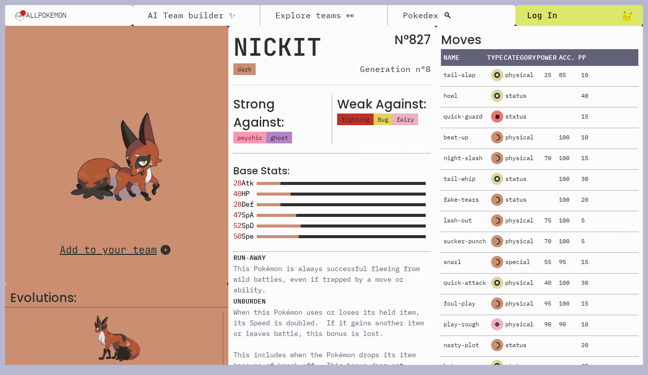

--- FILE ---
content_type: text/html
request_url: https://allpokemon.info/p/nickit
body_size: 35211
content:
<!doctype html>
<!-- ✨ Built with Framer • https://www.framer.com/ -->
<html lang="en">
<head>
    <meta charset="utf-8">
    
    
    <!-- Start of headStart -->
    <script type="text/javascript">
    (function(c,l,a,r,i,t,y){
        c[a]=c[a]||function(){(c[a].q=c[a].q||[]).push(arguments)};
        t=l.createElement(r);t.async=1;t.src="https://www.clarity.ms/tag/"+i;
        y=l.getElementsByTagName(r)[0];y.parentNode.insertBefore(t,y);
    })(window, document, "clarity", "script", "l4pzx9jvqr");
</script>

<script defer data-domain="allpokemon.info" src="https://plausible.io/js/script.js"></script>


<!-- Google Tag Manager -->
<script>(function(w,d,s,l,i){w[l]=w[l]||[];w[l].push({'gtm.start':
new Date().getTime(),event:'gtm.js'});var f=d.getElementsByTagName(s)[0],
j=d.createElement(s),dl=l!='dataLayer'?'&l='+l:'';j.async=true;j.src=
'https://www.googletagmanager.com/gtm.js?id='+i+dl;f.parentNode.insertBefore(j,f);
})(window,document,'script','dataLayer','GTM-K59DTD8R');</script>
<!-- End Google Tag Manager -->

<meta name="p:domain_verify" content="42a34810effb3db3b06e8f31d8f7e7cb">


<!-- Google tag (gtag.js) -->
<script async src="https://www.googletagmanager.com/gtag/js?id=G-976P353F4P"></script>

<style>
/* Customizes the whole scrollbar */
::-webkit-scrollbar {
  width: 5px; /* Width of the scrollbar */
}

/* Customizes the scrollbar track */
::-webkit-scrollbar-track {
  background: #2F302D; /* Color of the track */
  
}

/* Customizes the scrollbar thumb (the moving part) */
::-webkit-scrollbar-thumb {
  background: #DCE86B; /* Color of the thumb */
  border: 4px;
}

/* Changes the scrollbar thumb on hover */
::-webkit-scrollbar-thumb:hover {
  background: #555; /* Darker color on hover */
}

</style>
    <script type="application/ld+json">
{
  "@context": "https://schema.org",
  "@type": "FAQPage",
  "mainEntity": [
    {
      "@type": "Question",
      "name": "What is nickit weak to?",
      "acceptedAnswer": {
        "@type": "Answer",
        "text": "nickit is weak to moves type fighting , bug , fairy"
      }
    },
    {
      "@type": "Question",
      "name": "Which abilities does nickit have?",
      "acceptedAnswer": {
        "@type": "Answer",
        "text": "nickit has abilities such as Run-away & Unburden & Stakeout."
      }
    },
    {
      "@type": "Question",
      "name": "What type of Pokemon is nickit ?",
      "acceptedAnswer": {
        "@type": "Answer",
        "text": "nickit is a dark type Pokemon."
      }
    }
  ]
}
</script>

    <!-- End of headStart -->
    <meta name="viewport" content="width=device-width">
    <meta name="generator" content="Framer d2515d1">
    <title>Pokemon nickit Profile - Discover it's Stats &amp; Abilities</title>
    <meta name="description" content="Explore Pokemon nickit detailed profile!
-Type: dark 
-Abilities:  Run-away, Unburden, Stakeout">
    <meta name="framer-search-index" content="https://framerusercontent.com/sites/1r7u1tk0Zi6RYKVd2oLytO/searchIndex-DuxxUZb9PR2h.json">
    <meta name="framer-html-plugin" content="disable">
    <link rel="icon" href="https://framerusercontent.com/images/73lweKBiIIbcvu3eroBnqXXn3vk.png">
    <!-- Open Graph / Facebook -->
    <meta property="og:type" content="website">
    <meta property="og:title" content="Pokemon nickit Profile - Discover it's Stats &amp; Abilities">
    <meta property="og:description" content="Explore Pokemon nickit detailed profile!
-Type: dark 
-Abilities:  Run-away, Unburden, Stakeout">
    <meta property="og:image" content="https://framerusercontent.com/images/e2ctZ5ZlJFIWWdkUqDtSfborc.jpg">
    <!-- Twitter -->
    <meta name="twitter:card" content="summary_large_image">
    <meta name="twitter:title" content="Pokemon nickit Profile - Discover it's Stats &amp; Abilities">
    <meta name="twitter:description" content="Explore Pokemon nickit detailed profile!
-Type: dark 
-Abilities:  Run-away, Unburden, Stakeout">
    <meta name="twitter:image" content="https://framerusercontent.com/images/e2ctZ5ZlJFIWWdkUqDtSfborc.jpg">
    
    <link href="https://fonts.gstatic.com" rel="preconnect" crossorigin>
    
    <meta name="robots" content="max-image-preview:large"><link rel="canonical" href="https://allpokemon.info/p/nickit"><meta property="og:url" content="https://allpokemon.info/p/nickit"><link rel="modulepreload" fetchpriority="low" href="https://framerusercontent.com/sites/1r7u1tk0Zi6RYKVd2oLytO/chunk-BXDJV46A.mjs"><link rel="modulepreload" fetchpriority="low" href="https://framerusercontent.com/sites/1r7u1tk0Zi6RYKVd2oLytO/chunk-UAAB7GTW.mjs"><link rel="modulepreload" fetchpriority="low" href="https://framerusercontent.com/sites/1r7u1tk0Zi6RYKVd2oLytO/chunk-ELYU6EKT.mjs"><link rel="modulepreload" fetchpriority="low" href="https://framerusercontent.com/sites/1r7u1tk0Zi6RYKVd2oLytO/nbMzbpsKETHLoJNkkkrKKfssTY8JaRTBXlXZ-EWUgp4.DQUKAIEU.mjs"><link rel="modulepreload" fetchpriority="low" href="https://framerusercontent.com/sites/1r7u1tk0Zi6RYKVd2oLytO/chunk-WXD64IUG.mjs"><link rel="modulepreload" fetchpriority="low" href="https://framerusercontent.com/sites/1r7u1tk0Zi6RYKVd2oLytO/chunk-TZWXM2XR.mjs"><link rel="modulepreload" fetchpriority="low" href="https://framerusercontent.com/sites/1r7u1tk0Zi6RYKVd2oLytO/chunk-ML3BAUMR.mjs"><link rel="modulepreload" fetchpriority="low" href="https://framerusercontent.com/sites/1r7u1tk0Zi6RYKVd2oLytO/chunk-YODP2NUO.mjs"><link rel="modulepreload" fetchpriority="low" href="https://framerusercontent.com/sites/1r7u1tk0Zi6RYKVd2oLytO/chunk-KZEQEFCV.mjs"><link rel="modulepreload" fetchpriority="low" href="https://framerusercontent.com/sites/1r7u1tk0Zi6RYKVd2oLytO/chunk-EHUWNHN7.mjs"><link rel="modulepreload" fetchpriority="low" href="https://framerusercontent.com/sites/1r7u1tk0Zi6RYKVd2oLytO/chunk-G3CL6SUG.mjs"><link rel="modulepreload" fetchpriority="low" href="https://framerusercontent.com/sites/1r7u1tk0Zi6RYKVd2oLytO/chunk-46Z5WGRV.mjs"><link rel="modulepreload" fetchpriority="low" href="https://framerusercontent.com/sites/1r7u1tk0Zi6RYKVd2oLytO/chunk-SYR7L663.mjs"><link rel="modulepreload" fetchpriority="low" href="https://framerusercontent.com/sites/1r7u1tk0Zi6RYKVd2oLytO/chunk-EM7HVIHN.mjs"><link rel="modulepreload" fetchpriority="low" href="https://framerusercontent.com/sites/1r7u1tk0Zi6RYKVd2oLytO/chunk-Q7AKRCT2.mjs"><link rel="modulepreload" fetchpriority="low" href="https://framerusercontent.com/sites/1r7u1tk0Zi6RYKVd2oLytO/chunk-3RFZPDSV.mjs"><link rel="modulepreload" fetchpriority="low" href="https://framerusercontent.com/sites/1r7u1tk0Zi6RYKVd2oLytO/chunk-IUUIOGSC.mjs"><link rel="modulepreload" fetchpriority="low" href="https://framerusercontent.com/sites/1r7u1tk0Zi6RYKVd2oLytO/chunk-O2VGSGHN.mjs"><link rel="modulepreload" fetchpriority="low" href="https://framerusercontent.com/sites/1r7u1tk0Zi6RYKVd2oLytO/chunk-3TT73U23.mjs"><link rel="modulepreload" fetchpriority="low" href="https://framerusercontent.com/sites/1r7u1tk0Zi6RYKVd2oLytO/chunk-5DNSSRSR.mjs"><link rel="modulepreload" fetchpriority="low" href="https://framerusercontent.com/sites/1r7u1tk0Zi6RYKVd2oLytO/chunk-FMSMK32M.mjs"><link rel="modulepreload" fetchpriority="low" href="https://framerusercontent.com/sites/1r7u1tk0Zi6RYKVd2oLytO/chunk-5N47BBNP.mjs"><link rel="modulepreload" fetchpriority="low" href="https://framerusercontent.com/sites/1r7u1tk0Zi6RYKVd2oLytO/chunk-4NHAB4NB.mjs"><link rel="modulepreload" fetchpriority="low" href="https://framerusercontent.com/sites/1r7u1tk0Zi6RYKVd2oLytO/chunk-VQQEGWOH.mjs"><link rel="modulepreload" fetchpriority="low" href="https://framerusercontent.com/sites/1r7u1tk0Zi6RYKVd2oLytO/chunk-Y2QS63H5.mjs"><link rel="modulepreload" fetchpriority="low" href="https://framerusercontent.com/sites/1r7u1tk0Zi6RYKVd2oLytO/chunk-42U43NKG.mjs"><script>const applyIntlFormatPatch = function Pe(e){function t(d,n){return typeof n=="bigint"?`${n}n`:n instanceof Date?n.getTime():n}function r(...d){let n=JSON.stringify(d,t),c=0;for(let u=0;u<n.length;u++)c+=n.charCodeAt(u),c+=c<<10,c^=c>>6;return c+=c<<3,c^=c>>11,c+=c<<15,c>>>0}function o(d,n,c){let u=d[n];if(typeof u<"u")return u;let f=c();return d[n]=f,f}function a(d){return{...d}}let s=Date.prototype.toLocaleString,l=Date.prototype.toLocaleDateString;s&&(Date.prototype.toLocaleString=function(n,c){let u=r(this,n,c);return o(e.Date.toLocaleString,u,()=>s.call(this,n,c))}),l&&(Date.prototype.toLocaleDateString=function(n,c){let u=r(this,n,c);return o(e.Date.toLocaleDateString,u,()=>l.call(this,n,c))});let i=Object.getOwnPropertyDescriptors(Intl.DateTimeFormat.prototype).format.get,m=Intl.DateTimeFormat.prototype.formatRange,h=Intl.DateTimeFormat.prototype.formatToParts,p=Intl.DateTimeFormat.prototype.formatRangeToParts;function y(d){let n=d.resolvedOptions(),c={locale:n.locale,calendar:n.calendar,numberingSystem:n.numberingSystem,timeZone:n.timeZone,hour12:n.hour12,weekday:n.weekday,era:n.era,year:n.year,month:n.month,day:n.day,hour:n.hour,minute:n.minute,second:n.second,timeZoneName:n.timeZoneName};for(let u in n)u in c||(c[u]=n[u]);return c}i&&Object.defineProperty(Intl.DateTimeFormat.prototype,"format",{get(){function d(n){let c=y(this),u=r(n,c);return o(e.DateTimeFormat.format,u,()=>i.call(this)(n))}return d.bind(this)}}),m&&(Intl.DateTimeFormat.prototype.formatRange=function(n,c){let u=y(this),f=r(n,c,u);return o(e.DateTimeFormat.formatRange,f,()=>m.call(this,n,c))}),h&&(Intl.DateTimeFormat.prototype.formatToParts=function(n){let c=y(this),u=r(n,c);return o(e.DateTimeFormat.formatToParts,u,()=>h.call(this,n)).map(a)}),p&&(Intl.DateTimeFormat.prototype.formatRangeToParts=function(n,c){let u=y(this),f=r(n,c,u);return o(e.DateTimeFormat.formatRangeToParts,f,()=>p.call(this,n,c)).map(a)});let T=Number.prototype.toLocaleString;T&&(Number.prototype.toLocaleString=function(n,c){let u=r(this,n,c);return o(e.Number.toLocaleString,u,()=>T.call(this,n,c))});let P=Object.getOwnPropertyDescriptors(Intl.NumberFormat.prototype).format.get,x=Intl.NumberFormat.prototype.formatRange,S=Intl.NumberFormat.prototype.formatToParts,M=Intl.NumberFormat.prototype.formatRangeToParts;function I(d){let n=d.resolvedOptions(),c={locale:n.locale,numberingSystem:n.numberingSystem,style:n.style,currency:n.currency,currencyDisplay:n.currencyDisplay,currencySign:n.currencySign,unit:n.unit,unitDisplay:n.unitDisplay,minimumIntegerDigits:n.minimumIntegerDigits,minimumFractionDigits:n.minimumFractionDigits,maximumFractionDigits:n.maximumFractionDigits,minimumSignificantDigits:n.minimumSignificantDigits,maximumSignificantDigits:n.maximumSignificantDigits,useGrouping:n.useGrouping===!0?"auto":n.useGrouping,notation:n.notation,compactDisplay:n.compactDisplay,signDisplay:n.signDisplay,roundingIncrement:n.roundingIncrement??1,roundingMode:n.roundingMode??"halfExpand",roundingPriority:n.roundingPriority??"auto",trailingZeroDisplay:n.trailingZeroDisplay??"auto"};for(let u in n)u in c||(c[u]=n[u]);return c}P&&Object.defineProperty(Intl.NumberFormat.prototype,"format",{get(){function d(n){let c=I(this),u=r(n,c);return o(e.NumberFormat.format,u,()=>P.call(this)(n))}return d.bind(this)}}),x&&(Intl.NumberFormat.prototype.formatRange=function(n,c){let u=I(this),f=r(n,c,u);return o(e.NumberFormat.formatRange,f,()=>x.call(this,n,c))}),S&&(Intl.NumberFormat.prototype.formatToParts=function(n){let c=I(this),u=r(n,c);return o(e.NumberFormat.formatToParts,u,()=>S.call(this,n)).map(a)}),M&&(Intl.NumberFormat.prototype.formatRangeToParts=function(n,c){let u=I(this),f=r(n,c,u);return o(e.NumberFormat.formatRangeToParts,f,()=>M.call(this,n,c)).map(a)})};const formatCache = {"Date":{"toLocaleString":{},"toLocaleDateString":{}},"DateTimeFormat":{"format":{},"formatRange":{},"formatToParts":{},"formatRangeToParts":{}},"Number":{"toLocaleString":{"313056491":"28","650667205":"50","672788341":"40","715711078":"50","1786431360":"40","1888507171":"28","2243312215":"827","3035877582":"52","3075668128":"827","3441799897":"47","3973862306":"47"}},"NumberFormat":{"format":{},"formatRange":{},"formatToParts":{},"formatRangeToParts":{}}};applyIntlFormatPatch(formatCache);</script><style data-framer-css-ssr-minified data-framer-components="framer-8hgO2 framer-RMHLD framer-AJUDK framer-N2a2O framer-0iKsE framer-WMQye framer-ta8Yx framer-OouLY framer-D5pyO framer-JgWZl framer-eN4fy framer-0fo17 framer-z3LA5 framer-mAckV">html,body,#main{margin:0;padding:0;box-sizing:border-box}:root{-webkit-font-smoothing:antialiased;-moz-osx-font-smoothing:grayscale}*{box-sizing:border-box;-webkit-font-smoothing:inherit}h1,h2,h3,h4,h5,h6,p,figure{margin:0}body,input,textarea,select,button{font-size:12px;font-family:sans-serif}body{--token-76571fb1-2855-4641-b55c-93f8e13115ad: rgb(47, 48, 45);--token-7d71c5b1-b3e0-419b-8fd6-06f50d6239a9: rgb(97, 97, 122);--token-179959de-1b3d-41d8-be7d-87aab1a78663: rgb(220, 232, 107);--token-22527c5f-528a-4e88-9cf5-94a8c658bb61: rgb(183, 183, 206);--token-1c5d405c-e8f6-4485-8a0e-b87a2186b42f: rgb(217, 219, 241);--token-d42a5350-e755-47a8-a105-7fa6e7ce87b4: rgb(163, 184, 179);--token-bed0df88-f830-44ea-8505-79f6da05f1af: rgb(246, 246, 255);--token-fc91d251-4d64-44e6-9388-68e7cd6b6567: rgb(252, 252, 252);--token-6760e3cf-b3cf-4b61-a2ee-cf324471bfdc: rgb(177, 133, 197);--token-35c47864-d74c-48b9-9b75-4d445a25f6e2: rgb(169, 143, 243);--token-d1ec9a9f-5ead-4044-95c4-148f50e4efc2: rgb(177, 222, 136);--token-527b7627-6362-4bad-9cd4-8c9cbdb4bdb4: rgb(222, 115, 210);--token-2d187948-3b90-413e-a590-2823b2f2e726: rgb(248, 176, 129);--token-e7722fd5-6392-4330-92de-f22dfb855ffe: rgb(203, 142, 113);--token-ef88e0db-b8bc-451f-8498-f218f3a0c604: rgb(236, 115, 111);--token-21217fa1-5bd5-484e-86c5-bfa03a704e75: rgb(252, 151, 178);--token-dde03524-f3dc-4b20-881f-a63e0cf9987a: rgb(206, 200, 226);--token-e032d23e-fcc1-4a11-9d11-2090c5695d1a: rgb(190, 234, 231);--token-a0d80495-25ce-4a80-a627-7d6eef7b42ba: rgb(168, 185, 240);--token-eba86abc-6cac-4fdf-9049-f0ec8aa4f856: rgb(251, 216, 126);--token-cb7457e9-f0de-458e-a434-8970b9ce5792: rgb(226, 209, 92);--token-6c9d3cac-2c67-460d-9b87-8c225ae0ab2e: rgb(238, 175, 199);--token-8c7ed6f8-a82e-47f2-bcec-9bc9871e5d61: rgb(185, 134, 230);--token-b42fd3b3-b2f5-4240-b352-cf20c7a8b814: rgb(229, 192, 118);--token-97695d33-814b-4f37-ae36-c294643d42d7: rgb(242, 212, 155);--token-d8ccaf8c-1fe3-4945-adc5-6484030151c1: rgb(218, 212, 159)}@font-face{font-family:Poppins;font-style:italic;font-weight:500;font-display:swap;src:url(https://fonts.gstatic.com/s/poppins/v21/pxiDyp8kv8JHgFVrJJLmg1hVGdeOcEg.woff2) format("woff2");unicode-range:U+0100-02AF,U+0304,U+0308,U+0329,U+1E00-1E9F,U+1EF2-1EFF,U+2020,U+20A0-20AB,U+20AD-20C0,U+2113,U+2C60-2C7F,U+A720-A7FF}@font-face{font-family:Poppins;font-style:italic;font-weight:500;font-display:swap;src:url(https://fonts.gstatic.com/s/poppins/v21/pxiDyp8kv8JHgFVrJJLmg1hVF9eO.woff2) format("woff2");unicode-range:U+0000-00FF,U+0131,U+0152-0153,U+02BB-02BC,U+02C6,U+02DA,U+02DC,U+0304,U+0308,U+0329,U+2000-206F,U+2074,U+20AC,U+2122,U+2191,U+2193,U+2212,U+2215,U+FEFF,U+FFFD}@font-face{font-family:Poppins;font-style:italic;font-weight:700;font-display:swap;src:url(https://fonts.gstatic.com/s/poppins/v21/pxiDyp8kv8JHgFVrJJLmy15VGdeOcEg.woff2) format("woff2");unicode-range:U+0100-02AF,U+0304,U+0308,U+0329,U+1E00-1E9F,U+1EF2-1EFF,U+2020,U+20A0-20AB,U+20AD-20C0,U+2113,U+2C60-2C7F,U+A720-A7FF}@font-face{font-family:Poppins;font-style:italic;font-weight:700;font-display:swap;src:url(https://fonts.gstatic.com/s/poppins/v21/pxiDyp8kv8JHgFVrJJLmy15VF9eO.woff2) format("woff2");unicode-range:U+0000-00FF,U+0131,U+0152-0153,U+02BB-02BC,U+02C6,U+02DA,U+02DC,U+0304,U+0308,U+0329,U+2000-206F,U+2074,U+20AC,U+2122,U+2191,U+2193,U+2212,U+2215,U+FEFF,U+FFFD}@font-face{font-family:Poppins;font-style:normal;font-weight:500;font-display:swap;src:url(https://fonts.gstatic.com/s/poppins/v21/pxiByp8kv8JHgFVrLGT9Z1JlFc-K.woff2) format("woff2");unicode-range:U+0100-02AF,U+0304,U+0308,U+0329,U+1E00-1E9F,U+1EF2-1EFF,U+2020,U+20A0-20AB,U+20AD-20C0,U+2113,U+2C60-2C7F,U+A720-A7FF}@font-face{font-family:Poppins;font-style:normal;font-weight:500;font-display:swap;src:url(https://fonts.gstatic.com/s/poppins/v21/pxiByp8kv8JHgFVrLGT9Z1xlFQ.woff2) format("woff2");unicode-range:U+0000-00FF,U+0131,U+0152-0153,U+02BB-02BC,U+02C6,U+02DA,U+02DC,U+0304,U+0308,U+0329,U+2000-206F,U+2074,U+20AC,U+2122,U+2191,U+2193,U+2212,U+2215,U+FEFF,U+FFFD}@font-face{font-family:Poppins;font-style:normal;font-weight:700;font-display:swap;src:url(https://fonts.gstatic.com/s/poppins/v21/pxiByp8kv8JHgFVrLCz7Z1JlFc-K.woff2) format("woff2");unicode-range:U+0100-02AF,U+0304,U+0308,U+0329,U+1E00-1E9F,U+1EF2-1EFF,U+2020,U+20A0-20AB,U+20AD-20C0,U+2113,U+2C60-2C7F,U+A720-A7FF}@font-face{font-family:Poppins;font-style:normal;font-weight:700;font-display:swap;src:url(https://fonts.gstatic.com/s/poppins/v21/pxiByp8kv8JHgFVrLCz7Z1xlFQ.woff2) format("woff2");unicode-range:U+0000-00FF,U+0131,U+0152-0153,U+02BB-02BC,U+02C6,U+02DA,U+02DC,U+0304,U+0308,U+0329,U+2000-206F,U+2074,U+20AC,U+2122,U+2191,U+2193,U+2212,U+2215,U+FEFF,U+FFFD}@font-face{font-family:IBM Plex Mono;font-style:italic;font-weight:400;font-display:block;src:url(https://fonts.gstatic.com/s/ibmplexmono/v19/-F6pfjptAgt5VM-kVkqdyU8n1ioa2Hdgv-s.woff2) format("woff2");unicode-range:U+0460-052F,U+1C80-1C88,U+20B4,U+2DE0-2DFF,U+A640-A69F,U+FE2E-FE2F}@font-face{font-family:IBM Plex Mono;font-style:italic;font-weight:400;font-display:block;src:url(https://fonts.gstatic.com/s/ibmplexmono/v19/-F6pfjptAgt5VM-kVkqdyU8n1ioa0Xdgv-s.woff2) format("woff2");unicode-range:U+0301,U+0400-045F,U+0490-0491,U+04B0-04B1,U+2116}@font-face{font-family:IBM Plex Mono;font-style:italic;font-weight:400;font-display:block;src:url(https://fonts.gstatic.com/s/ibmplexmono/v19/-F6pfjptAgt5VM-kVkqdyU8n1ioa2ndgv-s.woff2) format("woff2");unicode-range:U+0102-0103,U+0110-0111,U+0128-0129,U+0168-0169,U+01A0-01A1,U+01AF-01B0,U+0300-0301,U+0303-0304,U+0308-0309,U+0323,U+0329,U+1EA0-1EF9,U+20AB}@font-face{font-family:IBM Plex Mono;font-style:italic;font-weight:400;font-display:block;src:url(https://fonts.gstatic.com/s/ibmplexmono/v19/-F6pfjptAgt5VM-kVkqdyU8n1ioa23dgv-s.woff2) format("woff2");unicode-range:U+0100-02AF,U+0304,U+0308,U+0329,U+1E00-1E9F,U+1EF2-1EFF,U+2020,U+20A0-20AB,U+20AD-20C0,U+2113,U+2C60-2C7F,U+A720-A7FF}@font-face{font-family:IBM Plex Mono;font-style:italic;font-weight:400;font-display:block;src:url(https://fonts.gstatic.com/s/ibmplexmono/v19/-F6pfjptAgt5VM-kVkqdyU8n1ioa1Xdg.woff2) format("woff2");unicode-range:U+0000-00FF,U+0131,U+0152-0153,U+02BB-02BC,U+02C6,U+02DA,U+02DC,U+0304,U+0308,U+0329,U+2000-206F,U+2074,U+20AC,U+2122,U+2191,U+2193,U+2212,U+2215,U+FEFF,U+FFFD}@font-face{font-family:IBM Plex Mono;font-style:italic;font-weight:600;font-display:block;src:url(https://fonts.gstatic.com/s/ibmplexmono/v19/-F6sfjptAgt5VM-kVkqdyU8n1ioSClN1jcoQLNg.woff2) format("woff2");unicode-range:U+0460-052F,U+1C80-1C88,U+20B4,U+2DE0-2DFF,U+A640-A69F,U+FE2E-FE2F}@font-face{font-family:IBM Plex Mono;font-style:italic;font-weight:600;font-display:block;src:url(https://fonts.gstatic.com/s/ibmplexmono/v19/-F6sfjptAgt5VM-kVkqdyU8n1ioSClN1hMoQLNg.woff2) format("woff2");unicode-range:U+0301,U+0400-045F,U+0490-0491,U+04B0-04B1,U+2116}@font-face{font-family:IBM Plex Mono;font-style:italic;font-weight:600;font-display:block;src:url(https://fonts.gstatic.com/s/ibmplexmono/v19/-F6sfjptAgt5VM-kVkqdyU8n1ioSClN1j8oQLNg.woff2) format("woff2");unicode-range:U+0102-0103,U+0110-0111,U+0128-0129,U+0168-0169,U+01A0-01A1,U+01AF-01B0,U+0300-0301,U+0303-0304,U+0308-0309,U+0323,U+0329,U+1EA0-1EF9,U+20AB}@font-face{font-family:IBM Plex Mono;font-style:italic;font-weight:600;font-display:block;src:url(https://fonts.gstatic.com/s/ibmplexmono/v19/-F6sfjptAgt5VM-kVkqdyU8n1ioSClN1jsoQLNg.woff2) format("woff2");unicode-range:U+0100-02AF,U+0304,U+0308,U+0329,U+1E00-1E9F,U+1EF2-1EFF,U+2020,U+20A0-20AB,U+20AD-20C0,U+2113,U+2C60-2C7F,U+A720-A7FF}@font-face{font-family:IBM Plex Mono;font-style:italic;font-weight:600;font-display:block;src:url(https://fonts.gstatic.com/s/ibmplexmono/v19/-F6sfjptAgt5VM-kVkqdyU8n1ioSClN1gMoQ.woff2) format("woff2");unicode-range:U+0000-00FF,U+0131,U+0152-0153,U+02BB-02BC,U+02C6,U+02DA,U+02DC,U+0304,U+0308,U+0329,U+2000-206F,U+2074,U+20AC,U+2122,U+2191,U+2193,U+2212,U+2215,U+FEFF,U+FFFD}@font-face{font-family:IBM Plex Mono;font-style:italic;font-weight:700;font-display:block;src:url(https://fonts.gstatic.com/s/ibmplexmono/v19/-F6sfjptAgt5VM-kVkqdyU8n1ioSblJ1jcoQLNg.woff2) format("woff2");unicode-range:U+0460-052F,U+1C80-1C88,U+20B4,U+2DE0-2DFF,U+A640-A69F,U+FE2E-FE2F}@font-face{font-family:IBM Plex Mono;font-style:italic;font-weight:700;font-display:block;src:url(https://fonts.gstatic.com/s/ibmplexmono/v19/-F6sfjptAgt5VM-kVkqdyU8n1ioSblJ1hMoQLNg.woff2) format("woff2");unicode-range:U+0301,U+0400-045F,U+0490-0491,U+04B0-04B1,U+2116}@font-face{font-family:IBM Plex Mono;font-style:italic;font-weight:700;font-display:block;src:url(https://fonts.gstatic.com/s/ibmplexmono/v19/-F6sfjptAgt5VM-kVkqdyU8n1ioSblJ1j8oQLNg.woff2) format("woff2");unicode-range:U+0102-0103,U+0110-0111,U+0128-0129,U+0168-0169,U+01A0-01A1,U+01AF-01B0,U+0300-0301,U+0303-0304,U+0308-0309,U+0323,U+0329,U+1EA0-1EF9,U+20AB}@font-face{font-family:IBM Plex Mono;font-style:italic;font-weight:700;font-display:block;src:url(https://fonts.gstatic.com/s/ibmplexmono/v19/-F6sfjptAgt5VM-kVkqdyU8n1ioSblJ1jsoQLNg.woff2) format("woff2");unicode-range:U+0100-02AF,U+0304,U+0308,U+0329,U+1E00-1E9F,U+1EF2-1EFF,U+2020,U+20A0-20AB,U+20AD-20C0,U+2113,U+2C60-2C7F,U+A720-A7FF}@font-face{font-family:IBM Plex Mono;font-style:italic;font-weight:700;font-display:block;src:url(https://fonts.gstatic.com/s/ibmplexmono/v19/-F6sfjptAgt5VM-kVkqdyU8n1ioSblJ1gMoQ.woff2) format("woff2");unicode-range:U+0000-00FF,U+0131,U+0152-0153,U+02BB-02BC,U+02C6,U+02DA,U+02DC,U+0304,U+0308,U+0329,U+2000-206F,U+2074,U+20AC,U+2122,U+2191,U+2193,U+2212,U+2215,U+FEFF,U+FFFD}@font-face{font-family:IBM Plex Mono;font-style:normal;font-weight:300;font-display:block;src:url(https://fonts.gstatic.com/s/ibmplexmono/v19/-F6qfjptAgt5VM-kVkqdyU8n3oQIwl1FgtIU.woff2) format("woff2");unicode-range:U+0460-052F,U+1C80-1C88,U+20B4,U+2DE0-2DFF,U+A640-A69F,U+FE2E-FE2F}@font-face{font-family:IBM Plex Mono;font-style:normal;font-weight:300;font-display:block;src:url(https://fonts.gstatic.com/s/ibmplexmono/v19/-F6qfjptAgt5VM-kVkqdyU8n3oQIwlRFgtIU.woff2) format("woff2");unicode-range:U+0301,U+0400-045F,U+0490-0491,U+04B0-04B1,U+2116}@font-face{font-family:IBM Plex Mono;font-style:normal;font-weight:300;font-display:block;src:url(https://fonts.gstatic.com/s/ibmplexmono/v19/-F6qfjptAgt5VM-kVkqdyU8n3oQIwl9FgtIU.woff2) format("woff2");unicode-range:U+0102-0103,U+0110-0111,U+0128-0129,U+0168-0169,U+01A0-01A1,U+01AF-01B0,U+0300-0301,U+0303-0304,U+0308-0309,U+0323,U+0329,U+1EA0-1EF9,U+20AB}@font-face{font-family:IBM Plex Mono;font-style:normal;font-weight:300;font-display:block;src:url(https://fonts.gstatic.com/s/ibmplexmono/v19/-F6qfjptAgt5VM-kVkqdyU8n3oQIwl5FgtIU.woff2) format("woff2");unicode-range:U+0100-02AF,U+0304,U+0308,U+0329,U+1E00-1E9F,U+1EF2-1EFF,U+2020,U+20A0-20AB,U+20AD-20C0,U+2113,U+2C60-2C7F,U+A720-A7FF}@font-face{font-family:IBM Plex Mono;font-style:normal;font-weight:300;font-display:block;src:url(https://fonts.gstatic.com/s/ibmplexmono/v19/-F6qfjptAgt5VM-kVkqdyU8n3oQIwlBFgg.woff2) format("woff2");unicode-range:U+0000-00FF,U+0131,U+0152-0153,U+02BB-02BC,U+02C6,U+02DA,U+02DC,U+0304,U+0308,U+0329,U+2000-206F,U+2074,U+20AC,U+2122,U+2191,U+2193,U+2212,U+2215,U+FEFF,U+FFFD}@font-face{font-family:IBM Plex Mono;font-style:normal;font-weight:400;font-display:block;src:url(https://fonts.gstatic.com/s/ibmplexmono/v19/-F63fjptAgt5VM-kVkqdyU8n1iIq129k.woff2) format("woff2");unicode-range:U+0460-052F,U+1C80-1C88,U+20B4,U+2DE0-2DFF,U+A640-A69F,U+FE2E-FE2F}@font-face{font-family:IBM Plex Mono;font-style:normal;font-weight:400;font-display:block;src:url(https://fonts.gstatic.com/s/ibmplexmono/v19/-F63fjptAgt5VM-kVkqdyU8n1isq129k.woff2) format("woff2");unicode-range:U+0301,U+0400-045F,U+0490-0491,U+04B0-04B1,U+2116}@font-face{font-family:IBM Plex Mono;font-style:normal;font-weight:400;font-display:block;src:url(https://fonts.gstatic.com/s/ibmplexmono/v19/-F63fjptAgt5VM-kVkqdyU8n1iAq129k.woff2) format("woff2");unicode-range:U+0102-0103,U+0110-0111,U+0128-0129,U+0168-0169,U+01A0-01A1,U+01AF-01B0,U+0300-0301,U+0303-0304,U+0308-0309,U+0323,U+0329,U+1EA0-1EF9,U+20AB}@font-face{font-family:IBM Plex Mono;font-style:normal;font-weight:400;font-display:block;src:url(https://fonts.gstatic.com/s/ibmplexmono/v19/-F63fjptAgt5VM-kVkqdyU8n1iEq129k.woff2) format("woff2");unicode-range:U+0100-02AF,U+0304,U+0308,U+0329,U+1E00-1E9F,U+1EF2-1EFF,U+2020,U+20A0-20AB,U+20AD-20C0,U+2113,U+2C60-2C7F,U+A720-A7FF}@font-face{font-family:IBM Plex Mono;font-style:normal;font-weight:400;font-display:block;src:url(https://fonts.gstatic.com/s/ibmplexmono/v19/-F63fjptAgt5VM-kVkqdyU8n1i8q1w.woff2) format("woff2");unicode-range:U+0000-00FF,U+0131,U+0152-0153,U+02BB-02BC,U+02C6,U+02DA,U+02DC,U+0304,U+0308,U+0329,U+2000-206F,U+2074,U+20AC,U+2122,U+2191,U+2193,U+2212,U+2215,U+FEFF,U+FFFD}@font-face{font-family:IBM Plex Mono;font-style:normal;font-weight:500;font-display:block;src:url(https://fonts.gstatic.com/s/ibmplexmono/v19/-F6qfjptAgt5VM-kVkqdyU8n3twJwl1FgtIU.woff2) format("woff2");unicode-range:U+0460-052F,U+1C80-1C88,U+20B4,U+2DE0-2DFF,U+A640-A69F,U+FE2E-FE2F}@font-face{font-family:IBM Plex Mono;font-style:normal;font-weight:500;font-display:block;src:url(https://fonts.gstatic.com/s/ibmplexmono/v19/-F6qfjptAgt5VM-kVkqdyU8n3twJwlRFgtIU.woff2) format("woff2");unicode-range:U+0301,U+0400-045F,U+0490-0491,U+04B0-04B1,U+2116}@font-face{font-family:IBM Plex Mono;font-style:normal;font-weight:500;font-display:block;src:url(https://fonts.gstatic.com/s/ibmplexmono/v19/-F6qfjptAgt5VM-kVkqdyU8n3twJwl9FgtIU.woff2) format("woff2");unicode-range:U+0102-0103,U+0110-0111,U+0128-0129,U+0168-0169,U+01A0-01A1,U+01AF-01B0,U+0300-0301,U+0303-0304,U+0308-0309,U+0323,U+0329,U+1EA0-1EF9,U+20AB}@font-face{font-family:IBM Plex Mono;font-style:normal;font-weight:500;font-display:block;src:url(https://fonts.gstatic.com/s/ibmplexmono/v19/-F6qfjptAgt5VM-kVkqdyU8n3twJwl5FgtIU.woff2) format("woff2");unicode-range:U+0100-02AF,U+0304,U+0308,U+0329,U+1E00-1E9F,U+1EF2-1EFF,U+2020,U+20A0-20AB,U+20AD-20C0,U+2113,U+2C60-2C7F,U+A720-A7FF}@font-face{font-family:IBM Plex Mono;font-style:normal;font-weight:500;font-display:block;src:url(https://fonts.gstatic.com/s/ibmplexmono/v19/-F6qfjptAgt5VM-kVkqdyU8n3twJwlBFgg.woff2) format("woff2");unicode-range:U+0000-00FF,U+0131,U+0152-0153,U+02BB-02BC,U+02C6,U+02DA,U+02DC,U+0304,U+0308,U+0329,U+2000-206F,U+2074,U+20AC,U+2122,U+2191,U+2193,U+2212,U+2215,U+FEFF,U+FFFD}@font-face{font-family:IBM Plex Mono;font-style:normal;font-weight:600;font-display:block;src:url(https://fonts.gstatic.com/s/ibmplexmono/v19/-F6qfjptAgt5VM-kVkqdyU8n3vAOwl1FgtIU.woff2) format("woff2");unicode-range:U+0460-052F,U+1C80-1C88,U+20B4,U+2DE0-2DFF,U+A640-A69F,U+FE2E-FE2F}@font-face{font-family:IBM Plex Mono;font-style:normal;font-weight:600;font-display:block;src:url(https://fonts.gstatic.com/s/ibmplexmono/v19/-F6qfjptAgt5VM-kVkqdyU8n3vAOwlRFgtIU.woff2) format("woff2");unicode-range:U+0301,U+0400-045F,U+0490-0491,U+04B0-04B1,U+2116}@font-face{font-family:IBM Plex Mono;font-style:normal;font-weight:600;font-display:block;src:url(https://fonts.gstatic.com/s/ibmplexmono/v19/-F6qfjptAgt5VM-kVkqdyU8n3vAOwl9FgtIU.woff2) format("woff2");unicode-range:U+0102-0103,U+0110-0111,U+0128-0129,U+0168-0169,U+01A0-01A1,U+01AF-01B0,U+0300-0301,U+0303-0304,U+0308-0309,U+0323,U+0329,U+1EA0-1EF9,U+20AB}@font-face{font-family:IBM Plex Mono;font-style:normal;font-weight:600;font-display:block;src:url(https://fonts.gstatic.com/s/ibmplexmono/v19/-F6qfjptAgt5VM-kVkqdyU8n3vAOwl5FgtIU.woff2) format("woff2");unicode-range:U+0100-02AF,U+0304,U+0308,U+0329,U+1E00-1E9F,U+1EF2-1EFF,U+2020,U+20A0-20AB,U+20AD-20C0,U+2113,U+2C60-2C7F,U+A720-A7FF}@font-face{font-family:IBM Plex Mono;font-style:normal;font-weight:600;font-display:block;src:url(https://fonts.gstatic.com/s/ibmplexmono/v19/-F6qfjptAgt5VM-kVkqdyU8n3vAOwlBFgg.woff2) format("woff2");unicode-range:U+0000-00FF,U+0131,U+0152-0153,U+02BB-02BC,U+02C6,U+02DA,U+02DC,U+0304,U+0308,U+0329,U+2000-206F,U+2074,U+20AC,U+2122,U+2191,U+2193,U+2212,U+2215,U+FEFF,U+FFFD}@font-face{font-family:IBM Plex Mono;font-style:normal;font-weight:700;font-display:block;src:url(https://fonts.gstatic.com/s/ibmplexmono/v19/-F6qfjptAgt5VM-kVkqdyU8n3pQPwl1FgtIU.woff2) format("woff2");unicode-range:U+0460-052F,U+1C80-1C88,U+20B4,U+2DE0-2DFF,U+A640-A69F,U+FE2E-FE2F}@font-face{font-family:IBM Plex Mono;font-style:normal;font-weight:700;font-display:block;src:url(https://fonts.gstatic.com/s/ibmplexmono/v19/-F6qfjptAgt5VM-kVkqdyU8n3pQPwlRFgtIU.woff2) format("woff2");unicode-range:U+0301,U+0400-045F,U+0490-0491,U+04B0-04B1,U+2116}@font-face{font-family:IBM Plex Mono;font-style:normal;font-weight:700;font-display:block;src:url(https://fonts.gstatic.com/s/ibmplexmono/v19/-F6qfjptAgt5VM-kVkqdyU8n3pQPwl9FgtIU.woff2) format("woff2");unicode-range:U+0102-0103,U+0110-0111,U+0128-0129,U+0168-0169,U+01A0-01A1,U+01AF-01B0,U+0300-0301,U+0303-0304,U+0308-0309,U+0323,U+0329,U+1EA0-1EF9,U+20AB}@font-face{font-family:IBM Plex Mono;font-style:normal;font-weight:700;font-display:block;src:url(https://fonts.gstatic.com/s/ibmplexmono/v19/-F6qfjptAgt5VM-kVkqdyU8n3pQPwl5FgtIU.woff2) format("woff2");unicode-range:U+0100-02AF,U+0304,U+0308,U+0329,U+1E00-1E9F,U+1EF2-1EFF,U+2020,U+20A0-20AB,U+20AD-20C0,U+2113,U+2C60-2C7F,U+A720-A7FF}@font-face{font-family:IBM Plex Mono;font-style:normal;font-weight:700;font-display:block;src:url(https://fonts.gstatic.com/s/ibmplexmono/v19/-F6qfjptAgt5VM-kVkqdyU8n3pQPwlBFgg.woff2) format("woff2");unicode-range:U+0000-00FF,U+0131,U+0152-0153,U+02BB-02BC,U+02C6,U+02DA,U+02DC,U+0304,U+0308,U+0329,U+2000-206F,U+2074,U+20AC,U+2122,U+2191,U+2193,U+2212,U+2215,U+FEFF,U+FFFD}@font-face{font-family:JetBrains Mono;font-style:italic;font-weight:500;font-display:block;src:url(https://fonts.gstatic.com/s/jetbrainsmono/v18/tDbp2o-flEEny0FZhsfKu5WU4xD-IQ-PuZJJXxfpAO-LfjGbsVNLG7DGdF6OZ1PszQMgo-8.woff2) format("woff2");unicode-range:U+0460-052F,U+1C80-1C88,U+20B4,U+2DE0-2DFF,U+A640-A69F,U+FE2E-FE2F}@font-face{font-family:JetBrains Mono;font-style:italic;font-weight:500;font-display:block;src:url(https://fonts.gstatic.com/s/jetbrainsmono/v18/tDbp2o-flEEny0FZhsfKu5WU4xD-IQ-PuZJJXxfpAO-LfjGbsVNLG7DGdF6OZ1PsxAMgo-8.woff2) format("woff2");unicode-range:U+0301,U+0400-045F,U+0490-0491,U+04B0-04B1,U+2116}@font-face{font-family:JetBrains Mono;font-style:italic;font-weight:500;font-display:block;src:url(https://fonts.gstatic.com/s/jetbrainsmono/v18/tDbp2o-flEEny0FZhsfKu5WU4xD-IQ-PuZJJXxfpAO-LfjGbsVNLG7DGdF6OZ1PswwMgo-8.woff2) format("woff2");unicode-range:U+0370-0377,U+037A-037F,U+0384-038A,U+038C,U+038E-03A1,U+03A3-03FF}@font-face{font-family:JetBrains Mono;font-style:italic;font-weight:500;font-display:block;src:url(https://fonts.gstatic.com/s/jetbrainsmono/v18/tDbp2o-flEEny0FZhsfKu5WU4xD-IQ-PuZJJXxfpAO-LfjGbsVNLG7DGdF6OZ1PszwMgo-8.woff2) format("woff2");unicode-range:U+0102-0103,U+0110-0111,U+0128-0129,U+0168-0169,U+01A0-01A1,U+01AF-01B0,U+0300-0301,U+0303-0304,U+0308-0309,U+0323,U+0329,U+1EA0-1EF9,U+20AB}@font-face{font-family:JetBrains Mono;font-style:italic;font-weight:500;font-display:block;src:url(https://fonts.gstatic.com/s/jetbrainsmono/v18/tDbp2o-flEEny0FZhsfKu5WU4xD-IQ-PuZJJXxfpAO-LfjGbsVNLG7DGdF6OZ1PszgMgo-8.woff2) format("woff2");unicode-range:U+0100-02AF,U+0304,U+0308,U+0329,U+1E00-1E9F,U+1EF2-1EFF,U+2020,U+20A0-20AB,U+20AD-20C0,U+2113,U+2C60-2C7F,U+A720-A7FF}@font-face{font-family:JetBrains Mono;font-style:italic;font-weight:500;font-display:block;src:url(https://fonts.gstatic.com/s/jetbrainsmono/v18/tDbp2o-flEEny0FZhsfKu5WU4xD-IQ-PuZJJXxfpAO-LfjGbsVNLG7DGdF6OZ1PswAMg.woff2) format("woff2");unicode-range:U+0000-00FF,U+0131,U+0152-0153,U+02BB-02BC,U+02C6,U+02DA,U+02DC,U+0304,U+0308,U+0329,U+2000-206F,U+2074,U+20AC,U+2122,U+2191,U+2193,U+2212,U+2215,U+FEFF,U+FFFD}@font-face{font-family:JetBrains Mono;font-style:italic;font-weight:600;font-display:block;src:url(https://fonts.gstatic.com/s/jetbrainsmono/v18/tDbp2o-flEEny0FZhsfKu5WU4xD-IQ-PuZJJXxfpAO-LfjGbsVNLG7DGdF6OZ1PszQMgo-8.woff2) format("woff2");unicode-range:U+0460-052F,U+1C80-1C88,U+20B4,U+2DE0-2DFF,U+A640-A69F,U+FE2E-FE2F}@font-face{font-family:JetBrains Mono;font-style:italic;font-weight:600;font-display:block;src:url(https://fonts.gstatic.com/s/jetbrainsmono/v18/tDbp2o-flEEny0FZhsfKu5WU4xD-IQ-PuZJJXxfpAO-LfjGbsVNLG7DGdF6OZ1PsxAMgo-8.woff2) format("woff2");unicode-range:U+0301,U+0400-045F,U+0490-0491,U+04B0-04B1,U+2116}@font-face{font-family:JetBrains Mono;font-style:italic;font-weight:600;font-display:block;src:url(https://fonts.gstatic.com/s/jetbrainsmono/v18/tDbp2o-flEEny0FZhsfKu5WU4xD-IQ-PuZJJXxfpAO-LfjGbsVNLG7DGdF6OZ1PswwMgo-8.woff2) format("woff2");unicode-range:U+0370-0377,U+037A-037F,U+0384-038A,U+038C,U+038E-03A1,U+03A3-03FF}@font-face{font-family:JetBrains Mono;font-style:italic;font-weight:600;font-display:block;src:url(https://fonts.gstatic.com/s/jetbrainsmono/v18/tDbp2o-flEEny0FZhsfKu5WU4xD-IQ-PuZJJXxfpAO-LfjGbsVNLG7DGdF6OZ1PszwMgo-8.woff2) format("woff2");unicode-range:U+0102-0103,U+0110-0111,U+0128-0129,U+0168-0169,U+01A0-01A1,U+01AF-01B0,U+0300-0301,U+0303-0304,U+0308-0309,U+0323,U+0329,U+1EA0-1EF9,U+20AB}@font-face{font-family:JetBrains Mono;font-style:italic;font-weight:600;font-display:block;src:url(https://fonts.gstatic.com/s/jetbrainsmono/v18/tDbp2o-flEEny0FZhsfKu5WU4xD-IQ-PuZJJXxfpAO-LfjGbsVNLG7DGdF6OZ1PszgMgo-8.woff2) format("woff2");unicode-range:U+0100-02AF,U+0304,U+0308,U+0329,U+1E00-1E9F,U+1EF2-1EFF,U+2020,U+20A0-20AB,U+20AD-20C0,U+2113,U+2C60-2C7F,U+A720-A7FF}@font-face{font-family:JetBrains Mono;font-style:italic;font-weight:600;font-display:block;src:url(https://fonts.gstatic.com/s/jetbrainsmono/v18/tDbp2o-flEEny0FZhsfKu5WU4xD-IQ-PuZJJXxfpAO-LfjGbsVNLG7DGdF6OZ1PswAMg.woff2) format("woff2");unicode-range:U+0000-00FF,U+0131,U+0152-0153,U+02BB-02BC,U+02C6,U+02DA,U+02DC,U+0304,U+0308,U+0329,U+2000-206F,U+2074,U+20AC,U+2122,U+2191,U+2193,U+2212,U+2215,U+FEFF,U+FFFD}@font-face{font-family:JetBrains Mono;font-style:italic;font-weight:700;font-display:block;src:url(https://fonts.gstatic.com/s/jetbrainsmono/v18/tDbp2o-flEEny0FZhsfKu5WU4xD-IQ-PuZJJXxfpAO-LfjGbsVNLG7DGdF6OZ1PszQMgo-8.woff2) format("woff2");unicode-range:U+0460-052F,U+1C80-1C88,U+20B4,U+2DE0-2DFF,U+A640-A69F,U+FE2E-FE2F}@font-face{font-family:JetBrains Mono;font-style:italic;font-weight:700;font-display:block;src:url(https://fonts.gstatic.com/s/jetbrainsmono/v18/tDbp2o-flEEny0FZhsfKu5WU4xD-IQ-PuZJJXxfpAO-LfjGbsVNLG7DGdF6OZ1PsxAMgo-8.woff2) format("woff2");unicode-range:U+0301,U+0400-045F,U+0490-0491,U+04B0-04B1,U+2116}@font-face{font-family:JetBrains Mono;font-style:italic;font-weight:700;font-display:block;src:url(https://fonts.gstatic.com/s/jetbrainsmono/v18/tDbp2o-flEEny0FZhsfKu5WU4xD-IQ-PuZJJXxfpAO-LfjGbsVNLG7DGdF6OZ1PswwMgo-8.woff2) format("woff2");unicode-range:U+0370-0377,U+037A-037F,U+0384-038A,U+038C,U+038E-03A1,U+03A3-03FF}@font-face{font-family:JetBrains Mono;font-style:italic;font-weight:700;font-display:block;src:url(https://fonts.gstatic.com/s/jetbrainsmono/v18/tDbp2o-flEEny0FZhsfKu5WU4xD-IQ-PuZJJXxfpAO-LfjGbsVNLG7DGdF6OZ1PszwMgo-8.woff2) format("woff2");unicode-range:U+0102-0103,U+0110-0111,U+0128-0129,U+0168-0169,U+01A0-01A1,U+01AF-01B0,U+0300-0301,U+0303-0304,U+0308-0309,U+0323,U+0329,U+1EA0-1EF9,U+20AB}@font-face{font-family:JetBrains Mono;font-style:italic;font-weight:700;font-display:block;src:url(https://fonts.gstatic.com/s/jetbrainsmono/v18/tDbp2o-flEEny0FZhsfKu5WU4xD-IQ-PuZJJXxfpAO-LfjGbsVNLG7DGdF6OZ1PszgMgo-8.woff2) format("woff2");unicode-range:U+0100-02AF,U+0304,U+0308,U+0329,U+1E00-1E9F,U+1EF2-1EFF,U+2020,U+20A0-20AB,U+20AD-20C0,U+2113,U+2C60-2C7F,U+A720-A7FF}@font-face{font-family:JetBrains Mono;font-style:italic;font-weight:700;font-display:block;src:url(https://fonts.gstatic.com/s/jetbrainsmono/v18/tDbp2o-flEEny0FZhsfKu5WU4xD-IQ-PuZJJXxfpAO-LfjGbsVNLG7DGdF6OZ1PswAMg.woff2) format("woff2");unicode-range:U+0000-00FF,U+0131,U+0152-0153,U+02BB-02BC,U+02C6,U+02DA,U+02DC,U+0304,U+0308,U+0329,U+2000-206F,U+2074,U+20AC,U+2122,U+2191,U+2193,U+2212,U+2215,U+FEFF,U+FFFD}@font-face{font-family:JetBrains Mono;font-style:italic;font-weight:800;font-display:block;src:url(https://fonts.gstatic.com/s/jetbrainsmono/v18/tDbp2o-flEEny0FZhsfKu5WU4xD-IQ-PuZJJXxfpAO-LfjGbsVNLG7DGdF6OZ1PszQMgo-8.woff2) format("woff2");unicode-range:U+0460-052F,U+1C80-1C88,U+20B4,U+2DE0-2DFF,U+A640-A69F,U+FE2E-FE2F}@font-face{font-family:JetBrains Mono;font-style:italic;font-weight:800;font-display:block;src:url(https://fonts.gstatic.com/s/jetbrainsmono/v18/tDbp2o-flEEny0FZhsfKu5WU4xD-IQ-PuZJJXxfpAO-LfjGbsVNLG7DGdF6OZ1PsxAMgo-8.woff2) format("woff2");unicode-range:U+0301,U+0400-045F,U+0490-0491,U+04B0-04B1,U+2116}@font-face{font-family:JetBrains Mono;font-style:italic;font-weight:800;font-display:block;src:url(https://fonts.gstatic.com/s/jetbrainsmono/v18/tDbp2o-flEEny0FZhsfKu5WU4xD-IQ-PuZJJXxfpAO-LfjGbsVNLG7DGdF6OZ1PswwMgo-8.woff2) format("woff2");unicode-range:U+0370-0377,U+037A-037F,U+0384-038A,U+038C,U+038E-03A1,U+03A3-03FF}@font-face{font-family:JetBrains Mono;font-style:italic;font-weight:800;font-display:block;src:url(https://fonts.gstatic.com/s/jetbrainsmono/v18/tDbp2o-flEEny0FZhsfKu5WU4xD-IQ-PuZJJXxfpAO-LfjGbsVNLG7DGdF6OZ1PszwMgo-8.woff2) format("woff2");unicode-range:U+0102-0103,U+0110-0111,U+0128-0129,U+0168-0169,U+01A0-01A1,U+01AF-01B0,U+0300-0301,U+0303-0304,U+0308-0309,U+0323,U+0329,U+1EA0-1EF9,U+20AB}@font-face{font-family:JetBrains Mono;font-style:italic;font-weight:800;font-display:block;src:url(https://fonts.gstatic.com/s/jetbrainsmono/v18/tDbp2o-flEEny0FZhsfKu5WU4xD-IQ-PuZJJXxfpAO-LfjGbsVNLG7DGdF6OZ1PszgMgo-8.woff2) format("woff2");unicode-range:U+0100-02AF,U+0304,U+0308,U+0329,U+1E00-1E9F,U+1EF2-1EFF,U+2020,U+20A0-20AB,U+20AD-20C0,U+2113,U+2C60-2C7F,U+A720-A7FF}@font-face{font-family:JetBrains Mono;font-style:italic;font-weight:800;font-display:block;src:url(https://fonts.gstatic.com/s/jetbrainsmono/v18/tDbp2o-flEEny0FZhsfKu5WU4xD-IQ-PuZJJXxfpAO-LfjGbsVNLG7DGdF6OZ1PswAMg.woff2) format("woff2");unicode-range:U+0000-00FF,U+0131,U+0152-0153,U+02BB-02BC,U+02C6,U+02DA,U+02DC,U+0304,U+0308,U+0329,U+2000-206F,U+2074,U+20AC,U+2122,U+2191,U+2193,U+2212,U+2215,U+FEFF,U+FFFD}@font-face{font-family:JetBrains Mono;font-style:normal;font-weight:300;font-display:block;src:url(https://fonts.gstatic.com/s/jetbrainsmono/v18/tDbV2o-flEEny0FZhsfKu5WU4xD2OwG_TA.woff2) format("woff2");unicode-range:U+0460-052F,U+1C80-1C88,U+20B4,U+2DE0-2DFF,U+A640-A69F,U+FE2E-FE2F}@font-face{font-family:JetBrains Mono;font-style:normal;font-weight:300;font-display:block;src:url(https://fonts.gstatic.com/s/jetbrainsmono/v18/tDbV2o-flEEny0FZhsfKu5WU4xD_OwG_TA.woff2) format("woff2");unicode-range:U+0301,U+0400-045F,U+0490-0491,U+04B0-04B1,U+2116}@font-face{font-family:JetBrains Mono;font-style:normal;font-weight:300;font-display:block;src:url(https://fonts.gstatic.com/s/jetbrainsmono/v18/tDbV2o-flEEny0FZhsfKu5WU4xD4OwG_TA.woff2) format("woff2");unicode-range:U+0370-0377,U+037A-037F,U+0384-038A,U+038C,U+038E-03A1,U+03A3-03FF}@font-face{font-family:JetBrains Mono;font-style:normal;font-weight:300;font-display:block;src:url(https://fonts.gstatic.com/s/jetbrainsmono/v18/tDbV2o-flEEny0FZhsfKu5WU4xD0OwG_TA.woff2) format("woff2");unicode-range:U+0102-0103,U+0110-0111,U+0128-0129,U+0168-0169,U+01A0-01A1,U+01AF-01B0,U+0300-0301,U+0303-0304,U+0308-0309,U+0323,U+0329,U+1EA0-1EF9,U+20AB}@font-face{font-family:JetBrains Mono;font-style:normal;font-weight:300;font-display:block;src:url(https://fonts.gstatic.com/s/jetbrainsmono/v18/tDbV2o-flEEny0FZhsfKu5WU4xD1OwG_TA.woff2) format("woff2");unicode-range:U+0100-02AF,U+0304,U+0308,U+0329,U+1E00-1E9F,U+1EF2-1EFF,U+2020,U+20A0-20AB,U+20AD-20C0,U+2113,U+2C60-2C7F,U+A720-A7FF}@font-face{font-family:JetBrains Mono;font-style:normal;font-weight:300;font-display:block;src:url(https://fonts.gstatic.com/s/jetbrainsmono/v18/tDbV2o-flEEny0FZhsfKu5WU4xD7OwE.woff2) format("woff2");unicode-range:U+0000-00FF,U+0131,U+0152-0153,U+02BB-02BC,U+02C6,U+02DA,U+02DC,U+0304,U+0308,U+0329,U+2000-206F,U+2074,U+20AC,U+2122,U+2191,U+2193,U+2212,U+2215,U+FEFF,U+FFFD}@font-face{font-family:JetBrains Mono;font-style:normal;font-weight:400;font-display:block;src:url(https://fonts.gstatic.com/s/jetbrainsmono/v18/tDbV2o-flEEny0FZhsfKu5WU4xD2OwG_TA.woff2) format("woff2");unicode-range:U+0460-052F,U+1C80-1C88,U+20B4,U+2DE0-2DFF,U+A640-A69F,U+FE2E-FE2F}@font-face{font-family:JetBrains Mono;font-style:normal;font-weight:400;font-display:block;src:url(https://fonts.gstatic.com/s/jetbrainsmono/v18/tDbV2o-flEEny0FZhsfKu5WU4xD_OwG_TA.woff2) format("woff2");unicode-range:U+0301,U+0400-045F,U+0490-0491,U+04B0-04B1,U+2116}@font-face{font-family:JetBrains Mono;font-style:normal;font-weight:400;font-display:block;src:url(https://fonts.gstatic.com/s/jetbrainsmono/v18/tDbV2o-flEEny0FZhsfKu5WU4xD4OwG_TA.woff2) format("woff2");unicode-range:U+0370-0377,U+037A-037F,U+0384-038A,U+038C,U+038E-03A1,U+03A3-03FF}@font-face{font-family:JetBrains Mono;font-style:normal;font-weight:400;font-display:block;src:url(https://fonts.gstatic.com/s/jetbrainsmono/v18/tDbV2o-flEEny0FZhsfKu5WU4xD0OwG_TA.woff2) format("woff2");unicode-range:U+0102-0103,U+0110-0111,U+0128-0129,U+0168-0169,U+01A0-01A1,U+01AF-01B0,U+0300-0301,U+0303-0304,U+0308-0309,U+0323,U+0329,U+1EA0-1EF9,U+20AB}@font-face{font-family:JetBrains Mono;font-style:normal;font-weight:400;font-display:block;src:url(https://fonts.gstatic.com/s/jetbrainsmono/v18/tDbV2o-flEEny0FZhsfKu5WU4xD1OwG_TA.woff2) format("woff2");unicode-range:U+0100-02AF,U+0304,U+0308,U+0329,U+1E00-1E9F,U+1EF2-1EFF,U+2020,U+20A0-20AB,U+20AD-20C0,U+2113,U+2C60-2C7F,U+A720-A7FF}@font-face{font-family:JetBrains Mono;font-style:normal;font-weight:400;font-display:block;src:url(https://fonts.gstatic.com/s/jetbrainsmono/v18/tDbV2o-flEEny0FZhsfKu5WU4xD7OwE.woff2) format("woff2");unicode-range:U+0000-00FF,U+0131,U+0152-0153,U+02BB-02BC,U+02C6,U+02DA,U+02DC,U+0304,U+0308,U+0329,U+2000-206F,U+2074,U+20AC,U+2122,U+2191,U+2193,U+2212,U+2215,U+FEFF,U+FFFD}@font-face{font-family:JetBrains Mono;font-style:normal;font-weight:500;font-display:block;src:url(https://fonts.gstatic.com/s/jetbrainsmono/v18/tDbV2o-flEEny0FZhsfKu5WU4xD2OwG_TA.woff2) format("woff2");unicode-range:U+0460-052F,U+1C80-1C88,U+20B4,U+2DE0-2DFF,U+A640-A69F,U+FE2E-FE2F}@font-face{font-family:JetBrains Mono;font-style:normal;font-weight:500;font-display:block;src:url(https://fonts.gstatic.com/s/jetbrainsmono/v18/tDbV2o-flEEny0FZhsfKu5WU4xD_OwG_TA.woff2) format("woff2");unicode-range:U+0301,U+0400-045F,U+0490-0491,U+04B0-04B1,U+2116}@font-face{font-family:JetBrains Mono;font-style:normal;font-weight:500;font-display:block;src:url(https://fonts.gstatic.com/s/jetbrainsmono/v18/tDbV2o-flEEny0FZhsfKu5WU4xD4OwG_TA.woff2) format("woff2");unicode-range:U+0370-0377,U+037A-037F,U+0384-038A,U+038C,U+038E-03A1,U+03A3-03FF}@font-face{font-family:JetBrains Mono;font-style:normal;font-weight:500;font-display:block;src:url(https://fonts.gstatic.com/s/jetbrainsmono/v18/tDbV2o-flEEny0FZhsfKu5WU4xD0OwG_TA.woff2) format("woff2");unicode-range:U+0102-0103,U+0110-0111,U+0128-0129,U+0168-0169,U+01A0-01A1,U+01AF-01B0,U+0300-0301,U+0303-0304,U+0308-0309,U+0323,U+0329,U+1EA0-1EF9,U+20AB}@font-face{font-family:JetBrains Mono;font-style:normal;font-weight:500;font-display:block;src:url(https://fonts.gstatic.com/s/jetbrainsmono/v18/tDbV2o-flEEny0FZhsfKu5WU4xD1OwG_TA.woff2) format("woff2");unicode-range:U+0100-02AF,U+0304,U+0308,U+0329,U+1E00-1E9F,U+1EF2-1EFF,U+2020,U+20A0-20AB,U+20AD-20C0,U+2113,U+2C60-2C7F,U+A720-A7FF}@font-face{font-family:JetBrains Mono;font-style:normal;font-weight:500;font-display:block;src:url(https://fonts.gstatic.com/s/jetbrainsmono/v18/tDbV2o-flEEny0FZhsfKu5WU4xD7OwE.woff2) format("woff2");unicode-range:U+0000-00FF,U+0131,U+0152-0153,U+02BB-02BC,U+02C6,U+02DA,U+02DC,U+0304,U+0308,U+0329,U+2000-206F,U+2074,U+20AC,U+2122,U+2191,U+2193,U+2212,U+2215,U+FEFF,U+FFFD}@font-face{font-family:JetBrains Mono;font-style:normal;font-weight:600;font-display:block;src:url(https://fonts.gstatic.com/s/jetbrainsmono/v18/tDbV2o-flEEny0FZhsfKu5WU4xD2OwG_TA.woff2) format("woff2");unicode-range:U+0460-052F,U+1C80-1C88,U+20B4,U+2DE0-2DFF,U+A640-A69F,U+FE2E-FE2F}@font-face{font-family:JetBrains Mono;font-style:normal;font-weight:600;font-display:block;src:url(https://fonts.gstatic.com/s/jetbrainsmono/v18/tDbV2o-flEEny0FZhsfKu5WU4xD_OwG_TA.woff2) format("woff2");unicode-range:U+0301,U+0400-045F,U+0490-0491,U+04B0-04B1,U+2116}@font-face{font-family:JetBrains Mono;font-style:normal;font-weight:600;font-display:block;src:url(https://fonts.gstatic.com/s/jetbrainsmono/v18/tDbV2o-flEEny0FZhsfKu5WU4xD4OwG_TA.woff2) format("woff2");unicode-range:U+0370-0377,U+037A-037F,U+0384-038A,U+038C,U+038E-03A1,U+03A3-03FF}@font-face{font-family:JetBrains Mono;font-style:normal;font-weight:600;font-display:block;src:url(https://fonts.gstatic.com/s/jetbrainsmono/v18/tDbV2o-flEEny0FZhsfKu5WU4xD0OwG_TA.woff2) format("woff2");unicode-range:U+0102-0103,U+0110-0111,U+0128-0129,U+0168-0169,U+01A0-01A1,U+01AF-01B0,U+0300-0301,U+0303-0304,U+0308-0309,U+0323,U+0329,U+1EA0-1EF9,U+20AB}@font-face{font-family:JetBrains Mono;font-style:normal;font-weight:600;font-display:block;src:url(https://fonts.gstatic.com/s/jetbrainsmono/v18/tDbV2o-flEEny0FZhsfKu5WU4xD1OwG_TA.woff2) format("woff2");unicode-range:U+0100-02AF,U+0304,U+0308,U+0329,U+1E00-1E9F,U+1EF2-1EFF,U+2020,U+20A0-20AB,U+20AD-20C0,U+2113,U+2C60-2C7F,U+A720-A7FF}@font-face{font-family:JetBrains Mono;font-style:normal;font-weight:600;font-display:block;src:url(https://fonts.gstatic.com/s/jetbrainsmono/v18/tDbV2o-flEEny0FZhsfKu5WU4xD7OwE.woff2) format("woff2");unicode-range:U+0000-00FF,U+0131,U+0152-0153,U+02BB-02BC,U+02C6,U+02DA,U+02DC,U+0304,U+0308,U+0329,U+2000-206F,U+2074,U+20AC,U+2122,U+2191,U+2193,U+2212,U+2215,U+FEFF,U+FFFD}@font-face{font-family:JetBrains Mono;font-style:normal;font-weight:700;font-display:block;src:url(https://fonts.gstatic.com/s/jetbrainsmono/v18/tDbV2o-flEEny0FZhsfKu5WU4xD2OwG_TA.woff2) format("woff2");unicode-range:U+0460-052F,U+1C80-1C88,U+20B4,U+2DE0-2DFF,U+A640-A69F,U+FE2E-FE2F}@font-face{font-family:JetBrains Mono;font-style:normal;font-weight:700;font-display:block;src:url(https://fonts.gstatic.com/s/jetbrainsmono/v18/tDbV2o-flEEny0FZhsfKu5WU4xD_OwG_TA.woff2) format("woff2");unicode-range:U+0301,U+0400-045F,U+0490-0491,U+04B0-04B1,U+2116}@font-face{font-family:JetBrains Mono;font-style:normal;font-weight:700;font-display:block;src:url(https://fonts.gstatic.com/s/jetbrainsmono/v18/tDbV2o-flEEny0FZhsfKu5WU4xD4OwG_TA.woff2) format("woff2");unicode-range:U+0370-0377,U+037A-037F,U+0384-038A,U+038C,U+038E-03A1,U+03A3-03FF}@font-face{font-family:JetBrains Mono;font-style:normal;font-weight:700;font-display:block;src:url(https://fonts.gstatic.com/s/jetbrainsmono/v18/tDbV2o-flEEny0FZhsfKu5WU4xD0OwG_TA.woff2) format("woff2");unicode-range:U+0102-0103,U+0110-0111,U+0128-0129,U+0168-0169,U+01A0-01A1,U+01AF-01B0,U+0300-0301,U+0303-0304,U+0308-0309,U+0323,U+0329,U+1EA0-1EF9,U+20AB}@font-face{font-family:JetBrains Mono;font-style:normal;font-weight:700;font-display:block;src:url(https://fonts.gstatic.com/s/jetbrainsmono/v18/tDbV2o-flEEny0FZhsfKu5WU4xD1OwG_TA.woff2) format("woff2");unicode-range:U+0100-02AF,U+0304,U+0308,U+0329,U+1E00-1E9F,U+1EF2-1EFF,U+2020,U+20A0-20AB,U+20AD-20C0,U+2113,U+2C60-2C7F,U+A720-A7FF}@font-face{font-family:JetBrains Mono;font-style:normal;font-weight:700;font-display:block;src:url(https://fonts.gstatic.com/s/jetbrainsmono/v18/tDbV2o-flEEny0FZhsfKu5WU4xD7OwE.woff2) format("woff2");unicode-range:U+0000-00FF,U+0131,U+0152-0153,U+02BB-02BC,U+02C6,U+02DA,U+02DC,U+0304,U+0308,U+0329,U+2000-206F,U+2074,U+20AC,U+2122,U+2191,U+2193,U+2212,U+2215,U+FEFF,U+FFFD}@font-face{font-family:JetBrains Mono;font-style:normal;font-weight:800;font-display:block;src:url(https://fonts.gstatic.com/s/jetbrainsmono/v18/tDbV2o-flEEny0FZhsfKu5WU4xD2OwG_TA.woff2) format("woff2");unicode-range:U+0460-052F,U+1C80-1C88,U+20B4,U+2DE0-2DFF,U+A640-A69F,U+FE2E-FE2F}@font-face{font-family:JetBrains Mono;font-style:normal;font-weight:800;font-display:block;src:url(https://fonts.gstatic.com/s/jetbrainsmono/v18/tDbV2o-flEEny0FZhsfKu5WU4xD_OwG_TA.woff2) format("woff2");unicode-range:U+0301,U+0400-045F,U+0490-0491,U+04B0-04B1,U+2116}@font-face{font-family:JetBrains Mono;font-style:normal;font-weight:800;font-display:block;src:url(https://fonts.gstatic.com/s/jetbrainsmono/v18/tDbV2o-flEEny0FZhsfKu5WU4xD4OwG_TA.woff2) format("woff2");unicode-range:U+0370-0377,U+037A-037F,U+0384-038A,U+038C,U+038E-03A1,U+03A3-03FF}@font-face{font-family:JetBrains Mono;font-style:normal;font-weight:800;font-display:block;src:url(https://fonts.gstatic.com/s/jetbrainsmono/v18/tDbV2o-flEEny0FZhsfKu5WU4xD0OwG_TA.woff2) format("woff2");unicode-range:U+0102-0103,U+0110-0111,U+0128-0129,U+0168-0169,U+01A0-01A1,U+01AF-01B0,U+0300-0301,U+0303-0304,U+0308-0309,U+0323,U+0329,U+1EA0-1EF9,U+20AB}@font-face{font-family:JetBrains Mono;font-style:normal;font-weight:800;font-display:block;src:url(https://fonts.gstatic.com/s/jetbrainsmono/v18/tDbV2o-flEEny0FZhsfKu5WU4xD1OwG_TA.woff2) format("woff2");unicode-range:U+0100-02AF,U+0304,U+0308,U+0329,U+1E00-1E9F,U+1EF2-1EFF,U+2020,U+20A0-20AB,U+20AD-20C0,U+2113,U+2C60-2C7F,U+A720-A7FF}@font-face{font-family:JetBrains Mono;font-style:normal;font-weight:800;font-display:block;src:url(https://fonts.gstatic.com/s/jetbrainsmono/v18/tDbV2o-flEEny0FZhsfKu5WU4xD7OwE.woff2) format("woff2");unicode-range:U+0000-00FF,U+0131,U+0152-0153,U+02BB-02BC,U+02C6,U+02DA,U+02DC,U+0304,U+0308,U+0329,U+2000-206F,U+2074,U+20AC,U+2122,U+2191,U+2193,U+2212,U+2215,U+FEFF,U+FFFD}@font-face{font-family:Silkscreen;font-style:normal;font-weight:400;font-display:block;src:url(https://fonts.gstatic.com/s/silkscreen/v4/m8JXjfVPf62XiF7kO-i9YL1la1OD.woff2) format("woff2");unicode-range:U+0100-02AF,U+0304,U+0308,U+0329,U+1E00-1E9F,U+1EF2-1EFF,U+2020,U+20A0-20AB,U+20AD-20C0,U+2113,U+2C60-2C7F,U+A720-A7FF}@font-face{font-family:Silkscreen;font-style:normal;font-weight:400;font-display:block;src:url(https://fonts.gstatic.com/s/silkscreen/v4/m8JXjfVPf62XiF7kO-i9YLNlaw.woff2) format("woff2");unicode-range:U+0000-00FF,U+0131,U+0152-0153,U+02BB-02BC,U+02C6,U+02DA,U+02DC,U+0304,U+0308,U+0329,U+2000-206F,U+2074,U+20AC,U+2122,U+2191,U+2193,U+2212,U+2215,U+FEFF,U+FFFD}@font-face{font-family:Inter;src:url(https://framerusercontent.com/assets/5vvr9Vy74if2I6bQbJvbw7SY1pQ.woff2);font-display:swap;font-style:normal;font-weight:400;unicode-range:U+0460-052F,U+1C80-1C88,U+20B4,U+2DE0-2DFF,U+A640-A69F,U+FE2E-FE2F}@font-face{font-family:Inter;src:url(https://framerusercontent.com/assets/EOr0mi4hNtlgWNn9if640EZzXCo.woff2);font-display:swap;font-style:normal;font-weight:400;unicode-range:U+0301,U+0400-045F,U+0490-0491,U+04B0-04B1,U+2116}@font-face{font-family:Inter;src:url(https://framerusercontent.com/assets/Y9k9QrlZAqio88Klkmbd8VoMQc.woff2);font-display:swap;font-style:normal;font-weight:400;unicode-range:U+1F00-1FFF}@font-face{font-family:Inter;src:url(https://framerusercontent.com/assets/OYrD2tBIBPvoJXiIHnLoOXnY9M.woff2);font-display:swap;font-style:normal;font-weight:400;unicode-range:U+0370-03FF}@font-face{font-family:Inter;src:url(https://framerusercontent.com/assets/JeYwfuaPfZHQhEG8U5gtPDZ7WQ.woff2);font-display:swap;font-style:normal;font-weight:400;unicode-range:U+0100-024F,U+0259,U+1E00-1EFF,U+2020,U+20A0-20AB,U+20AD-20CF,U+2113,U+2C60-2C7F,U+A720-A7FF}@font-face{font-family:Inter;src:url(https://framerusercontent.com/assets/vQyevYAyHtARFwPqUzQGpnDs.woff2);font-display:swap;font-style:normal;font-weight:400;unicode-range:U+0000-00FF,U+0131,U+0152-0153,U+02BB-02BC,U+02C6,U+02DA,U+02DC,U+2000-206F,U+2074,U+20AC,U+2122,U+2191,U+2193,U+2212,U+2215,U+FEFF,U+FFFD}@font-face{font-family:Inter;src:url(https://framerusercontent.com/assets/b6Y37FthZeALduNqHicBT6FutY.woff2);font-display:swap;font-style:normal;font-weight:400;unicode-range:U+0102-0103,U+0110-0111,U+0128-0129,U+0168-0169,U+01A0-01A1,U+01AF-01B0,U+1EA0-1EF9,U+20AB}@font-face{font-family:Inter;src:url(https://framerusercontent.com/assets/NXxvFRoY5LDh3yCm7MEP2jqYk.woff2);font-display:block;font-style:normal;font-weight:100;unicode-range:U+0460-052F,U+1C80-1C88,U+20B4,U+2DE0-2DFF,U+A640-A69F,U+FE2E-FE2F}@font-face{font-family:Inter;src:url(https://framerusercontent.com/assets/5CcgcVyoWSqO1THBiISd6oCog.woff2);font-display:block;font-style:normal;font-weight:100;unicode-range:U+0301,U+0400-045F,U+0490-0491,U+04B0-04B1,U+2116}@font-face{font-family:Inter;src:url(https://framerusercontent.com/assets/MF544SVCvk3yNpLIz3pwDXFZPKM.woff2);font-display:block;font-style:normal;font-weight:100;unicode-range:U+1F00-1FFF}@font-face{font-family:Inter;src:url(https://framerusercontent.com/assets/TNtxudDBkAm2RXdtU3rvTBwoM.woff2);font-display:block;font-style:normal;font-weight:100;unicode-range:U+0370-03FF}@font-face{font-family:Inter;src:url(https://framerusercontent.com/assets/fIabp4VN5z7iJ3lNOz9qfNeQHc.woff2);font-display:block;font-style:normal;font-weight:100;unicode-range:U+0100-024F,U+0259,U+1E00-1EFF,U+2020,U+20A0-20AB,U+20AD-20CF,U+2113,U+2C60-2C7F,U+A720-A7FF}@font-face{font-family:Inter;src:url(https://framerusercontent.com/assets/YSOgKh50dqzzsXffetgcarlLHcI.woff2);font-display:block;font-style:normal;font-weight:100;unicode-range:U+0000-00FF,U+0131,U+0152-0153,U+02BB-02BC,U+02C6,U+02DA,U+02DC,U+2000-206F,U+2074,U+20AC,U+2122,U+2191,U+2193,U+2212,U+2215,U+FEFF,U+FFFD}@font-face{font-family:Inter;src:url(https://framerusercontent.com/assets/9iRSYClnXA0RMygyIn6yjjWXJw.woff2);font-display:block;font-style:normal;font-weight:100;unicode-range:U+0102-0103,U+0110-0111,U+0128-0129,U+0168-0169,U+01A0-01A1,U+01AF-01B0,U+1EA0-1EF9,U+20AB}@font-face{font-family:Inter;src:url(https://framerusercontent.com/assets/MVhJhYeDWxeyqT939zMNyw9p8.woff2);font-display:block;font-style:normal;font-weight:200;unicode-range:U+0460-052F,U+1C80-1C88,U+20B4,U+2DE0-2DFF,U+A640-A69F,U+FE2E-FE2F}@font-face{font-family:Inter;src:url(https://framerusercontent.com/assets/WXQXYfAQJIi2pCJACAfWWXfIDqI.woff2);font-display:block;font-style:normal;font-weight:200;unicode-range:U+0301,U+0400-045F,U+0490-0491,U+04B0-04B1,U+2116}@font-face{font-family:Inter;src:url(https://framerusercontent.com/assets/RJeJJARdrtNUtic58kOz7hIgBuE.woff2);font-display:block;font-style:normal;font-weight:200;unicode-range:U+1F00-1FFF}@font-face{font-family:Inter;src:url(https://framerusercontent.com/assets/4hBRAuM02i3fsxYDzyNvt5Az2so.woff2);font-display:block;font-style:normal;font-weight:200;unicode-range:U+0370-03FF}@font-face{font-family:Inter;src:url(https://framerusercontent.com/assets/fz1JbBffNGgK7BNUI1mmbFBlgA8.woff2);font-display:block;font-style:normal;font-weight:200;unicode-range:U+0100-024F,U+0259,U+1E00-1EFF,U+2020,U+20A0-20AB,U+20AD-20CF,U+2113,U+2C60-2C7F,U+A720-A7FF}@font-face{font-family:Inter;src:url(https://framerusercontent.com/assets/hgmI3sEShaw5UU738TAjDBQPH0.woff2);font-display:block;font-style:normal;font-weight:200;unicode-range:U+0000-00FF,U+0131,U+0152-0153,U+02BB-02BC,U+02C6,U+02DA,U+02DC,U+2000-206F,U+2074,U+20AC,U+2122,U+2191,U+2193,U+2212,U+2215,U+FEFF,U+FFFD}@font-face{font-family:Inter;src:url(https://framerusercontent.com/assets/eIZyQwIlHYR0mnMSneEDMtqBPgw.woff2);font-display:block;font-style:normal;font-weight:200;unicode-range:U+0102-0103,U+0110-0111,U+0128-0129,U+0168-0169,U+01A0-01A1,U+01AF-01B0,U+1EA0-1EF9,U+20AB}@font-face{font-family:Inter;src:url(https://framerusercontent.com/assets/BkDpl4ghaqvMi1btKFyG2tdbec.woff2);font-display:swap;font-style:normal;font-weight:300;unicode-range:U+0460-052F,U+1C80-1C88,U+20B4,U+2DE0-2DFF,U+A640-A69F,U+FE2E-FE2F}@font-face{font-family:Inter;src:url(https://framerusercontent.com/assets/zAMK70AQRFSShJgUiaR5IiIhgzk.woff2);font-display:swap;font-style:normal;font-weight:300;unicode-range:U+0301,U+0400-045F,U+0490-0491,U+04B0-04B1,U+2116}@font-face{font-family:Inter;src:url(https://framerusercontent.com/assets/IETjvc5qzUaRoaruDpPSwCUM8.woff2);font-display:swap;font-style:normal;font-weight:300;unicode-range:U+1F00-1FFF}@font-face{font-family:Inter;src:url(https://framerusercontent.com/assets/oLCoaT3ioA0fHdJnWR9W6k7NY.woff2);font-display:swap;font-style:normal;font-weight:300;unicode-range:U+0370-03FF}@font-face{font-family:Inter;src:url(https://framerusercontent.com/assets/Sj0PCHQSBjFmEp6NBWg6FNaKc.woff2);font-display:swap;font-style:normal;font-weight:300;unicode-range:U+0100-024F,U+0259,U+1E00-1EFF,U+2020,U+20A0-20AB,U+20AD-20CF,U+2113,U+2C60-2C7F,U+A720-A7FF}@font-face{font-family:Inter;src:url(https://framerusercontent.com/assets/v2q8JTTTs7McDMSEhnxAIBqd0.woff2);font-display:swap;font-style:normal;font-weight:300;unicode-range:U+0000-00FF,U+0131,U+0152-0153,U+02BB-02BC,U+02C6,U+02DA,U+02DC,U+2000-206F,U+2074,U+20AC,U+2122,U+2191,U+2193,U+2212,U+2215,U+FEFF,U+FFFD}@font-face{font-family:Inter;src:url(https://framerusercontent.com/assets/H4TfENUY1rh8R9UaSD6vngjJP3M.woff2);font-display:swap;font-style:normal;font-weight:300;unicode-range:U+0102-0103,U+0110-0111,U+0128-0129,U+0168-0169,U+01A0-01A1,U+01AF-01B0,U+1EA0-1EF9,U+20AB}@font-face{font-family:Inter;src:url(https://framerusercontent.com/assets/5A3Ce6C9YYmCjpQx9M4inSaKU.woff2);font-display:swap;font-style:normal;font-weight:500;unicode-range:U+0460-052F,U+1C80-1C88,U+20B4,U+2DE0-2DFF,U+A640-A69F,U+FE2E-FE2F}@font-face{font-family:Inter;src:url(https://framerusercontent.com/assets/Qx95Xyt0Ka3SGhinnbXIGpEIyP4.woff2);font-display:swap;font-style:normal;font-weight:500;unicode-range:U+0301,U+0400-045F,U+0490-0491,U+04B0-04B1,U+2116}@font-face{font-family:Inter;src:url(https://framerusercontent.com/assets/6mJuEAguuIuMog10gGvH5d3cl8.woff2);font-display:swap;font-style:normal;font-weight:500;unicode-range:U+1F00-1FFF}@font-face{font-family:Inter;src:url(https://framerusercontent.com/assets/xYYWaj7wCU5zSQH0eXvSaS19wo.woff2);font-display:swap;font-style:normal;font-weight:500;unicode-range:U+0370-03FF}@font-face{font-family:Inter;src:url(https://framerusercontent.com/assets/otTaNuNpVK4RbdlT7zDDdKvQBA.woff2);font-display:swap;font-style:normal;font-weight:500;unicode-range:U+0100-024F,U+0259,U+1E00-1EFF,U+2020,U+20A0-20AB,U+20AD-20CF,U+2113,U+2C60-2C7F,U+A720-A7FF}@font-face{font-family:Inter;src:url(https://framerusercontent.com/assets/d3tHnaQIAeqiE5hGcRw4mmgWYU.woff2);font-display:swap;font-style:normal;font-weight:500;unicode-range:U+0000-00FF,U+0131,U+0152-0153,U+02BB-02BC,U+02C6,U+02DA,U+02DC,U+2000-206F,U+2074,U+20AC,U+2122,U+2191,U+2193,U+2212,U+2215,U+FEFF,U+FFFD}@font-face{font-family:Inter;src:url(https://framerusercontent.com/assets/DolVirEGb34pEXEp8t8FQBSK4.woff2);font-display:swap;font-style:normal;font-weight:500;unicode-range:U+0102-0103,U+0110-0111,U+0128-0129,U+0168-0169,U+01A0-01A1,U+01AF-01B0,U+1EA0-1EF9,U+20AB}@font-face{font-family:Inter;src:url(https://framerusercontent.com/assets/hyOgCu0Xnghbimh0pE8QTvtt2AU.woff2);font-display:swap;font-style:normal;font-weight:600;unicode-range:U+0460-052F,U+1C80-1C88,U+20B4,U+2DE0-2DFF,U+A640-A69F,U+FE2E-FE2F}@font-face{font-family:Inter;src:url(https://framerusercontent.com/assets/NeGmSOXrPBfEFIy5YZeHq17LEDA.woff2);font-display:swap;font-style:normal;font-weight:600;unicode-range:U+0301,U+0400-045F,U+0490-0491,U+04B0-04B1,U+2116}@font-face{font-family:Inter;src:url(https://framerusercontent.com/assets/oYaAX5himiTPYuN8vLWnqBbfD2s.woff2);font-display:swap;font-style:normal;font-weight:600;unicode-range:U+1F00-1FFF}@font-face{font-family:Inter;src:url(https://framerusercontent.com/assets/lEJLP4R0yuCaMCjSXYHtJw72M.woff2);font-display:swap;font-style:normal;font-weight:600;unicode-range:U+0370-03FF}@font-face{font-family:Inter;src:url(https://framerusercontent.com/assets/cRJyLNuTJR5jbyKzGi33wU9cqIQ.woff2);font-display:swap;font-style:normal;font-weight:600;unicode-range:U+0100-024F,U+0259,U+1E00-1EFF,U+2020,U+20A0-20AB,U+20AD-20CF,U+2113,U+2C60-2C7F,U+A720-A7FF}@font-face{font-family:Inter;src:url(https://framerusercontent.com/assets/1ZFS7N918ojhhd0nQWdj3jz4w.woff2);font-display:swap;font-style:normal;font-weight:600;unicode-range:U+0000-00FF,U+0131,U+0152-0153,U+02BB-02BC,U+02C6,U+02DA,U+02DC,U+2000-206F,U+2074,U+20AC,U+2122,U+2191,U+2193,U+2212,U+2215,U+FEFF,U+FFFD}@font-face{font-family:Inter;src:url(https://framerusercontent.com/assets/A0Wcc7NgXMjUuFdquHDrIZpzZw0.woff2);font-display:swap;font-style:normal;font-weight:600;unicode-range:U+0102-0103,U+0110-0111,U+0128-0129,U+0168-0169,U+01A0-01A1,U+01AF-01B0,U+1EA0-1EF9,U+20AB}@font-face{font-family:Inter;src:url(https://framerusercontent.com/assets/DpPBYI0sL4fYLgAkX8KXOPVt7c.woff2);font-display:swap;font-style:normal;font-weight:700;unicode-range:U+0460-052F,U+1C80-1C88,U+20B4,U+2DE0-2DFF,U+A640-A69F,U+FE2E-FE2F}@font-face{font-family:Inter;src:url(https://framerusercontent.com/assets/4RAEQdEOrcnDkhHiiCbJOw92Lk.woff2);font-display:swap;font-style:normal;font-weight:700;unicode-range:U+0301,U+0400-045F,U+0490-0491,U+04B0-04B1,U+2116}@font-face{font-family:Inter;src:url(https://framerusercontent.com/assets/1K3W8DizY3v4emK8Mb08YHxTbs.woff2);font-display:swap;font-style:normal;font-weight:700;unicode-range:U+1F00-1FFF}@font-face{font-family:Inter;src:url(https://framerusercontent.com/assets/tUSCtfYVM1I1IchuyCwz9gDdQ.woff2);font-display:swap;font-style:normal;font-weight:700;unicode-range:U+0370-03FF}@font-face{font-family:Inter;src:url(https://framerusercontent.com/assets/VgYFWiwsAC5OYxAycRXXvhze58.woff2);font-display:swap;font-style:normal;font-weight:700;unicode-range:U+0100-024F,U+0259,U+1E00-1EFF,U+2020,U+20A0-20AB,U+20AD-20CF,U+2113,U+2C60-2C7F,U+A720-A7FF}@font-face{font-family:Inter;src:url(https://framerusercontent.com/assets/DXD0Q7LSl7HEvDzucnyLnGBHM.woff2);font-display:swap;font-style:normal;font-weight:700;unicode-range:U+0000-00FF,U+0131,U+0152-0153,U+02BB-02BC,U+02C6,U+02DA,U+02DC,U+2000-206F,U+2074,U+20AC,U+2122,U+2191,U+2193,U+2212,U+2215,U+FEFF,U+FFFD}@font-face{font-family:Inter;src:url(https://framerusercontent.com/assets/GIryZETIX4IFypco5pYZONKhJIo.woff2);font-display:swap;font-style:normal;font-weight:700;unicode-range:U+0102-0103,U+0110-0111,U+0128-0129,U+0168-0169,U+01A0-01A1,U+01AF-01B0,U+1EA0-1EF9,U+20AB}@font-face{font-family:Inter;src:url(https://framerusercontent.com/assets/PONfPc6h4EPYwJliXQBmjVx7QxI.woff2);font-display:swap;font-style:normal;font-weight:800;unicode-range:U+0460-052F,U+1C80-1C88,U+20B4,U+2DE0-2DFF,U+A640-A69F,U+FE2E-FE2F}@font-face{font-family:Inter;src:url(https://framerusercontent.com/assets/zsnJN7Z1wdzUvepJniD3rbvJIyU.woff2);font-display:swap;font-style:normal;font-weight:800;unicode-range:U+0301,U+0400-045F,U+0490-0491,U+04B0-04B1,U+2116}@font-face{font-family:Inter;src:url(https://framerusercontent.com/assets/UrzZBOy7RyJEWAZGduzOeHiHuY.woff2);font-display:swap;font-style:normal;font-weight:800;unicode-range:U+1F00-1FFF}@font-face{font-family:Inter;src:url(https://framerusercontent.com/assets/996sR9SfSDuYELz8oHhDOcErkY.woff2);font-display:swap;font-style:normal;font-weight:800;unicode-range:U+0370-03FF}@font-face{font-family:Inter;src:url(https://framerusercontent.com/assets/ftN1HpyPVJEoEb4q36SOrNdLXU.woff2);font-display:swap;font-style:normal;font-weight:800;unicode-range:U+0100-024F,U+0259,U+1E00-1EFF,U+2020,U+20A0-20AB,U+20AD-20CF,U+2113,U+2C60-2C7F,U+A720-A7FF}@font-face{font-family:Inter;src:url(https://framerusercontent.com/assets/jN39PDxZWEwjG7Csryx3JN2r2Y.woff2);font-display:swap;font-style:normal;font-weight:800;unicode-range:U+0000-00FF,U+0131,U+0152-0153,U+02BB-02BC,U+02C6,U+02DA,U+02DC,U+2000-206F,U+2074,U+20AC,U+2122,U+2191,U+2193,U+2212,U+2215,U+FEFF,U+FFFD}@font-face{font-family:Inter;src:url(https://framerusercontent.com/assets/JAur4lGGSGRGyrFi59JSIKqVgU.woff2);font-display:swap;font-style:normal;font-weight:800;unicode-range:U+0102-0103,U+0110-0111,U+0128-0129,U+0168-0169,U+01A0-01A1,U+01AF-01B0,U+1EA0-1EF9,U+20AB}@font-face{font-family:Inter;src:url(https://framerusercontent.com/assets/mkY5Sgyq51ik0AMrSBwhm9DJg.woff2);font-display:block;font-style:normal;font-weight:900;unicode-range:U+0460-052F,U+1C80-1C88,U+20B4,U+2DE0-2DFF,U+A640-A69F,U+FE2E-FE2F}@font-face{font-family:Inter;src:url(https://framerusercontent.com/assets/X5hj6qzcHUYv7h1390c8Rhm6550.woff2);font-display:block;font-style:normal;font-weight:900;unicode-range:U+0301,U+0400-045F,U+0490-0491,U+04B0-04B1,U+2116}@font-face{font-family:Inter;src:url(https://framerusercontent.com/assets/gQhNpS3tN86g8RcVKYUUaKt2oMQ.woff2);font-display:block;font-style:normal;font-weight:900;unicode-range:U+1F00-1FFF}@font-face{font-family:Inter;src:url(https://framerusercontent.com/assets/cugnVhSraaRyANCaUtI5FV17wk.woff2);font-display:block;font-style:normal;font-weight:900;unicode-range:U+0370-03FF}@font-face{font-family:Inter;src:url(https://framerusercontent.com/assets/5HcVoGak8k5agFJSaKa4floXVu0.woff2);font-display:block;font-style:normal;font-weight:900;unicode-range:U+0100-024F,U+0259,U+1E00-1EFF,U+2020,U+20A0-20AB,U+20AD-20CF,U+2113,U+2C60-2C7F,U+A720-A7FF}@font-face{font-family:Inter;src:url(https://framerusercontent.com/assets/jn4BtSPLlS0NDp1KiFAtFKiiY0o.woff2);font-display:block;font-style:normal;font-weight:900;unicode-range:U+0000-00FF,U+0131,U+0152-0153,U+02BB-02BC,U+02C6,U+02DA,U+02DC,U+2000-206F,U+2074,U+20AC,U+2122,U+2191,U+2193,U+2212,U+2215,U+FEFF,U+FFFD}@font-face{font-family:Inter;src:url(https://framerusercontent.com/assets/P2Bw01CtL0b9wqygO0sSVogWbo.woff2);font-display:block;font-style:normal;font-weight:900;unicode-range:U+0102-0103,U+0110-0111,U+0128-0129,U+0168-0169,U+01A0-01A1,U+01AF-01B0,U+1EA0-1EF9,U+20AB}@font-face{font-family:Inter;src:url(https://framerusercontent.com/assets/YJsHMqeEm0oDHuxRTVCwg5eZuo.woff2);font-display:block;font-style:italic;font-weight:100;unicode-range:U+0460-052F,U+1C80-1C88,U+20B4,U+2DE0-2DFF,U+A640-A69F,U+FE2E-FE2F}@font-face{font-family:Inter;src:url(https://framerusercontent.com/assets/oJJMyJlDykMObEyb5VexHSxd24.woff2);font-display:block;font-style:italic;font-weight:100;unicode-range:U+0301,U+0400-045F,U+0490-0491,U+04B0-04B1,U+2116}@font-face{font-family:Inter;src:url(https://framerusercontent.com/assets/IpeaX0WzLaonj68howNZg4SJJaY.woff2);font-display:block;font-style:italic;font-weight:100;unicode-range:U+1F00-1FFF}@font-face{font-family:Inter;src:url(https://framerusercontent.com/assets/KCj1bV3vDXY5OLHttTeRYcu9J8.woff2);font-display:block;font-style:italic;font-weight:100;unicode-range:U+0370-03FF}@font-face{font-family:Inter;src:url(https://framerusercontent.com/assets/biaVHhOprxbHaR3dIP7Z8cYurHg.woff2);font-display:block;font-style:italic;font-weight:100;unicode-range:U+0100-024F,U+0259,U+1E00-1EFF,U+2020,U+20A0-20AB,U+20AD-20CF,U+2113,U+2C60-2C7F,U+A720-A7FF}@font-face{font-family:Inter;src:url(https://framerusercontent.com/assets/BpOIEy4nYtcp1RwqOtwAgi2EiDE.woff2);font-display:block;font-style:italic;font-weight:100;unicode-range:U+0000-00FF,U+0131,U+0152-0153,U+02BB-02BC,U+02C6,U+02DA,U+02DC,U+2000-206F,U+2074,U+20AC,U+2122,U+2191,U+2193,U+2212,U+2215,U+FEFF,U+FFFD}@font-face{font-family:Inter;src:url(https://framerusercontent.com/assets/gNa011yWpVpNFgUhhSlDX8nUiPQ.woff2);font-display:block;font-style:italic;font-weight:100;unicode-range:U+0102-0103,U+0110-0111,U+0128-0129,U+0168-0169,U+01A0-01A1,U+01AF-01B0,U+1EA0-1EF9,U+20AB}@font-face{font-family:Inter;src:url(https://framerusercontent.com/assets/vpq17U0WM26sBGHgq9jnrUmUf8.woff2);font-display:block;font-style:italic;font-weight:200;unicode-range:U+0460-052F,U+1C80-1C88,U+20B4,U+2DE0-2DFF,U+A640-A69F,U+FE2E-FE2F}@font-face{font-family:Inter;src:url(https://framerusercontent.com/assets/bNYh7lNMEpOegeRYAtyGel1WqBE.woff2);font-display:block;font-style:italic;font-weight:200;unicode-range:U+0301,U+0400-045F,U+0490-0491,U+04B0-04B1,U+2116}@font-face{font-family:Inter;src:url(https://framerusercontent.com/assets/FBzcXZYmdulcZC0z278U6o0cw.woff2);font-display:block;font-style:italic;font-weight:200;unicode-range:U+1F00-1FFF}@font-face{font-family:Inter;src:url(https://framerusercontent.com/assets/ua60IRqWK94xCrq0SC639Hbsdjg.woff2);font-display:block;font-style:italic;font-weight:200;unicode-range:U+0370-03FF}@font-face{font-family:Inter;src:url(https://framerusercontent.com/assets/Pd8gNPn2dSCh4FyjWFw9PJysoQ.woff2);font-display:block;font-style:italic;font-weight:200;unicode-range:U+0100-024F,U+0259,U+1E00-1EFF,U+2020,U+20A0-20AB,U+20AD-20CF,U+2113,U+2C60-2C7F,U+A720-A7FF}@font-face{font-family:Inter;src:url(https://framerusercontent.com/assets/zpiI5DA3vCb3G2sqEyq9xqogo.woff2);font-display:block;font-style:italic;font-weight:200;unicode-range:U+0000-00FF,U+0131,U+0152-0153,U+02BB-02BC,U+02C6,U+02DA,U+02DC,U+2000-206F,U+2074,U+20AC,U+2122,U+2191,U+2193,U+2212,U+2215,U+FEFF,U+FFFD}@font-face{font-family:Inter;src:url(https://framerusercontent.com/assets/DtVQjTG8OGGKnwKYrMHRZVCyo.woff2);font-display:block;font-style:italic;font-weight:200;unicode-range:U+0102-0103,U+0110-0111,U+0128-0129,U+0168-0169,U+01A0-01A1,U+01AF-01B0,U+1EA0-1EF9,U+20AB}@font-face{font-family:Inter;src:url(https://framerusercontent.com/assets/YYB6GZmCWnZq3RWZOghuZIOxQY.woff2);font-display:swap;font-style:italic;font-weight:300;unicode-range:U+0460-052F,U+1C80-1C88,U+20B4,U+2DE0-2DFF,U+A640-A69F,U+FE2E-FE2F}@font-face{font-family:Inter;src:url(https://framerusercontent.com/assets/miJTzODdiyIr3tRo9KEoqXXk2PM.woff2);font-display:swap;font-style:italic;font-weight:300;unicode-range:U+0301,U+0400-045F,U+0490-0491,U+04B0-04B1,U+2116}@font-face{font-family:Inter;src:url(https://framerusercontent.com/assets/6ZMhcggRFfEfbf7lncCpaUbA.woff2);font-display:swap;font-style:italic;font-weight:300;unicode-range:U+1F00-1FFF}@font-face{font-family:Inter;src:url(https://framerusercontent.com/assets/8sCN6PGUr4I8q5hC5twAXfcwqV0.woff2);font-display:swap;font-style:italic;font-weight:300;unicode-range:U+0370-03FF}@font-face{font-family:Inter;src:url(https://framerusercontent.com/assets/aUYDUTztS7anQw5JuwCncXeLOBY.woff2);font-display:swap;font-style:italic;font-weight:300;unicode-range:U+0100-024F,U+0259,U+1E00-1EFF,U+2020,U+20A0-20AB,U+20AD-20CF,U+2113,U+2C60-2C7F,U+A720-A7FF}@font-face{font-family:Inter;src:url(https://framerusercontent.com/assets/5mDAOkC5Wpzo7NkuE9oYfqlY2u4.woff2);font-display:swap;font-style:italic;font-weight:300;unicode-range:U+0000-00FF,U+0131,U+0152-0153,U+02BB-02BC,U+02C6,U+02DA,U+02DC,U+2000-206F,U+2074,U+20AC,U+2122,U+2191,U+2193,U+2212,U+2215,U+FEFF,U+FFFD}@font-face{font-family:Inter;src:url(https://framerusercontent.com/assets/yDiPvYxioBHsicnYxpPW35WQmx8.woff2);font-display:swap;font-style:italic;font-weight:300;unicode-range:U+0102-0103,U+0110-0111,U+0128-0129,U+0168-0169,U+01A0-01A1,U+01AF-01B0,U+1EA0-1EF9,U+20AB}@font-face{font-family:Inter;src:url(https://framerusercontent.com/assets/CfMzU8w2e7tHgF4T4rATMPuWosA.woff2);font-display:swap;font-style:italic;font-weight:400;unicode-range:U+0460-052F,U+1C80-1C88,U+20B4,U+2DE0-2DFF,U+A640-A69F,U+FE2E-FE2F}@font-face{font-family:Inter;src:url(https://framerusercontent.com/assets/867QObYax8ANsfX4TGEVU9YiCM.woff2);font-display:swap;font-style:italic;font-weight:400;unicode-range:U+0301,U+0400-045F,U+0490-0491,U+04B0-04B1,U+2116}@font-face{font-family:Inter;src:url(https://framerusercontent.com/assets/Oyn2ZbENFdnW7mt2Lzjk1h9Zb9k.woff2);font-display:swap;font-style:italic;font-weight:400;unicode-range:U+1F00-1FFF}@font-face{font-family:Inter;src:url(https://framerusercontent.com/assets/cdAe8hgZ1cMyLu9g005pAW3xMo.woff2);font-display:swap;font-style:italic;font-weight:400;unicode-range:U+0370-03FF}@font-face{font-family:Inter;src:url(https://framerusercontent.com/assets/DOfvtmE1UplCq161m6Hj8CSQYg.woff2);font-display:swap;font-style:italic;font-weight:400;unicode-range:U+0100-024F,U+0259,U+1E00-1EFF,U+2020,U+20A0-20AB,U+20AD-20CF,U+2113,U+2C60-2C7F,U+A720-A7FF}@font-face{font-family:Inter;src:url(https://framerusercontent.com/assets/vFzuJY0c65av44uhEKB6vyjFMg.woff2);font-display:swap;font-style:italic;font-weight:400;unicode-range:U+0000-00FF,U+0131,U+0152-0153,U+02BB-02BC,U+02C6,U+02DA,U+02DC,U+2000-206F,U+2074,U+20AC,U+2122,U+2191,U+2193,U+2212,U+2215,U+FEFF,U+FFFD}@font-face{font-family:Inter;src:url(https://framerusercontent.com/assets/tKtBcDnBMevsEEJKdNGhhkLzYo.woff2);font-display:swap;font-style:italic;font-weight:400;unicode-range:U+0102-0103,U+0110-0111,U+0128-0129,U+0168-0169,U+01A0-01A1,U+01AF-01B0,U+1EA0-1EF9,U+20AB}@font-face{font-family:Inter;src:url(https://framerusercontent.com/assets/khkJkwSL66WFg8SX6Wa726c.woff2);font-display:swap;font-style:italic;font-weight:500;unicode-range:U+0460-052F,U+1C80-1C88,U+20B4,U+2DE0-2DFF,U+A640-A69F,U+FE2E-FE2F}@font-face{font-family:Inter;src:url(https://framerusercontent.com/assets/0E7IMbDzcGABpBwwqNEt60wU0w.woff2);font-display:swap;font-style:italic;font-weight:500;unicode-range:U+0301,U+0400-045F,U+0490-0491,U+04B0-04B1,U+2116}@font-face{font-family:Inter;src:url(https://framerusercontent.com/assets/NTJ0nQgIF0gcDelS14zQ9NR9Q.woff2);font-display:swap;font-style:italic;font-weight:500;unicode-range:U+1F00-1FFF}@font-face{font-family:Inter;src:url(https://framerusercontent.com/assets/QrcNhgEPfRl0LS8qz5Ln8olanl8.woff2);font-display:swap;font-style:italic;font-weight:500;unicode-range:U+0370-03FF}@font-face{font-family:Inter;src:url(https://framerusercontent.com/assets/JEXmejW8mXOYMtt0hyRg811kHac.woff2);font-display:swap;font-style:italic;font-weight:500;unicode-range:U+0100-024F,U+0259,U+1E00-1EFF,U+2020,U+20A0-20AB,U+20AD-20CF,U+2113,U+2C60-2C7F,U+A720-A7FF}@font-face{font-family:Inter;src:url(https://framerusercontent.com/assets/ksvR4VsLksjpSwnC2fPgHRNMw.woff2);font-display:swap;font-style:italic;font-weight:500;unicode-range:U+0000-00FF,U+0131,U+0152-0153,U+02BB-02BC,U+02C6,U+02DA,U+02DC,U+2000-206F,U+2074,U+20AC,U+2122,U+2191,U+2193,U+2212,U+2215,U+FEFF,U+FFFD}@font-face{font-family:Inter;src:url(https://framerusercontent.com/assets/uy9s0iWuxiNnVt8EpTI3gzohpwo.woff2);font-display:swap;font-style:italic;font-weight:500;unicode-range:U+0102-0103,U+0110-0111,U+0128-0129,U+0168-0169,U+01A0-01A1,U+01AF-01B0,U+1EA0-1EF9,U+20AB}@font-face{font-family:Inter;src:url(https://framerusercontent.com/assets/vxBnBhH8768IFAXAb4Qf6wQHKs.woff2);font-display:swap;font-style:italic;font-weight:600;unicode-range:U+0460-052F,U+1C80-1C88,U+20B4,U+2DE0-2DFF,U+A640-A69F,U+FE2E-FE2F}@font-face{font-family:Inter;src:url(https://framerusercontent.com/assets/zSsEuoJdh8mcFVk976C05ZfQr8.woff2);font-display:swap;font-style:italic;font-weight:600;unicode-range:U+0301,U+0400-045F,U+0490-0491,U+04B0-04B1,U+2116}@font-face{font-family:Inter;src:url(https://framerusercontent.com/assets/b8ezwLrN7h2AUoPEENcsTMVJ0.woff2);font-display:swap;font-style:italic;font-weight:600;unicode-range:U+1F00-1FFF}@font-face{font-family:Inter;src:url(https://framerusercontent.com/assets/mvNEIBLyHbscgHtwfsByjXUz3XY.woff2);font-display:swap;font-style:italic;font-weight:600;unicode-range:U+0370-03FF}@font-face{font-family:Inter;src:url(https://framerusercontent.com/assets/6FI2EneKzM3qBy5foOZXey7coCA.woff2);font-display:swap;font-style:italic;font-weight:600;unicode-range:U+0100-024F,U+0259,U+1E00-1EFF,U+2020,U+20A0-20AB,U+20AD-20CF,U+2113,U+2C60-2C7F,U+A720-A7FF}@font-face{font-family:Inter;src:url(https://framerusercontent.com/assets/qrVgiXNd6RuQjETYQiVQ9nqCk.woff2);font-display:swap;font-style:italic;font-weight:600;unicode-range:U+0000-00FF,U+0131,U+0152-0153,U+02BB-02BC,U+02C6,U+02DA,U+02DC,U+2000-206F,U+2074,U+20AC,U+2122,U+2191,U+2193,U+2212,U+2215,U+FEFF,U+FFFD}@font-face{font-family:Inter;src:url(https://framerusercontent.com/assets/NHHeAKJVP0ZWHk5YZnQQChIsBM.woff2);font-display:swap;font-style:italic;font-weight:600;unicode-range:U+0102-0103,U+0110-0111,U+0128-0129,U+0168-0169,U+01A0-01A1,U+01AF-01B0,U+1EA0-1EF9,U+20AB}@font-face{font-family:Inter;src:url(https://framerusercontent.com/assets/H89BbHkbHDzlxZzxi8uPzTsp90.woff2);font-display:swap;font-style:italic;font-weight:700;unicode-range:U+0460-052F,U+1C80-1C88,U+20B4,U+2DE0-2DFF,U+A640-A69F,U+FE2E-FE2F}@font-face{font-family:Inter;src:url(https://framerusercontent.com/assets/u6gJwDuwB143kpNK1T1MDKDWkMc.woff2);font-display:swap;font-style:italic;font-weight:700;unicode-range:U+0301,U+0400-045F,U+0490-0491,U+04B0-04B1,U+2116}@font-face{font-family:Inter;src:url(https://framerusercontent.com/assets/43sJ6MfOPh1LCJt46OvyDuSbA6o.woff2);font-display:swap;font-style:italic;font-weight:700;unicode-range:U+1F00-1FFF}@font-face{font-family:Inter;src:url(https://framerusercontent.com/assets/wccHG0r4gBDAIRhfHiOlq6oEkqw.woff2);font-display:swap;font-style:italic;font-weight:700;unicode-range:U+0370-03FF}@font-face{font-family:Inter;src:url(https://framerusercontent.com/assets/WZ367JPwf9bRW6LdTHN8rXgSjw.woff2);font-display:swap;font-style:italic;font-weight:700;unicode-range:U+0100-024F,U+0259,U+1E00-1EFF,U+2020,U+20A0-20AB,U+20AD-20CF,U+2113,U+2C60-2C7F,U+A720-A7FF}@font-face{font-family:Inter;src:url(https://framerusercontent.com/assets/QxmhnWTzLtyjIiZcfaLIJ8EFBXU.woff2);font-display:swap;font-style:italic;font-weight:700;unicode-range:U+0000-00FF,U+0131,U+0152-0153,U+02BB-02BC,U+02C6,U+02DA,U+02DC,U+2000-206F,U+2074,U+20AC,U+2122,U+2191,U+2193,U+2212,U+2215,U+FEFF,U+FFFD}@font-face{font-family:Inter;src:url(https://framerusercontent.com/assets/2A4Xx7CngadFGlVV4xrO06OBHY.woff2);font-display:swap;font-style:italic;font-weight:700;unicode-range:U+0102-0103,U+0110-0111,U+0128-0129,U+0168-0169,U+01A0-01A1,U+01AF-01B0,U+1EA0-1EF9,U+20AB}@font-face{font-family:Inter;src:url(https://framerusercontent.com/assets/if4nAQEfO1l3iBiurvlUSTaMA.woff2);font-display:swap;font-style:italic;font-weight:800;unicode-range:U+0460-052F,U+1C80-1C88,U+20B4,U+2DE0-2DFF,U+A640-A69F,U+FE2E-FE2F}@font-face{font-family:Inter;src:url(https://framerusercontent.com/assets/GdJ7SQjcmkU1sz7lk5lMpKUlKY.woff2);font-display:swap;font-style:italic;font-weight:800;unicode-range:U+0301,U+0400-045F,U+0490-0491,U+04B0-04B1,U+2116}@font-face{font-family:Inter;src:url(https://framerusercontent.com/assets/sOA6LVskcCqlqggyjIZe0Zh39UQ.woff2);font-display:swap;font-style:italic;font-weight:800;unicode-range:U+1F00-1FFF}@font-face{font-family:Inter;src:url(https://framerusercontent.com/assets/zUCSsMbWBcHOQoATrhsPVigkc.woff2);font-display:swap;font-style:italic;font-weight:800;unicode-range:U+0370-03FF}@font-face{font-family:Inter;src:url(https://framerusercontent.com/assets/6eYp9yIAUvPZY7o0yfI4e2OP6g.woff2);font-display:swap;font-style:italic;font-weight:800;unicode-range:U+0100-024F,U+0259,U+1E00-1EFF,U+2020,U+20A0-20AB,U+20AD-20CF,U+2113,U+2C60-2C7F,U+A720-A7FF}@font-face{font-family:Inter;src:url(https://framerusercontent.com/assets/aKoimhPBfs6C7Am2HTTVjGcpE.woff2);font-display:swap;font-style:italic;font-weight:800;unicode-range:U+0000-00FF,U+0131,U+0152-0153,U+02BB-02BC,U+02C6,U+02DA,U+02DC,U+2000-206F,U+2074,U+20AC,U+2122,U+2191,U+2193,U+2212,U+2215,U+FEFF,U+FFFD}@font-face{font-family:Inter;src:url(https://framerusercontent.com/assets/L9nHaKi7ULzGWchEehsfwttxOwM.woff2);font-display:swap;font-style:italic;font-weight:800;unicode-range:U+0102-0103,U+0110-0111,U+0128-0129,U+0168-0169,U+01A0-01A1,U+01AF-01B0,U+1EA0-1EF9,U+20AB}@font-face{font-family:Inter;src:url(https://framerusercontent.com/assets/05KsVHGDmqXSBXM4yRZ65P8i0s.woff2);font-display:block;font-style:italic;font-weight:900;unicode-range:U+0460-052F,U+1C80-1C88,U+20B4,U+2DE0-2DFF,U+A640-A69F,U+FE2E-FE2F}@font-face{font-family:Inter;src:url(https://framerusercontent.com/assets/ky8ovPukK4dJ1Pxq74qGhOqCYI.woff2);font-display:block;font-style:italic;font-weight:900;unicode-range:U+0301,U+0400-045F,U+0490-0491,U+04B0-04B1,U+2116}@font-face{font-family:Inter;src:url(https://framerusercontent.com/assets/vvNSqIj42qeQ2bvCRBIWKHscrc.woff2);font-display:block;font-style:italic;font-weight:900;unicode-range:U+1F00-1FFF}@font-face{font-family:Inter;src:url(https://framerusercontent.com/assets/3ZmXbBKToJifDV9gwcifVd1tEY.woff2);font-display:block;font-style:italic;font-weight:900;unicode-range:U+0370-03FF}@font-face{font-family:Inter;src:url(https://framerusercontent.com/assets/FNfhX3dt4ChuLJq2PwdlxHO7PU.woff2);font-display:block;font-style:italic;font-weight:900;unicode-range:U+0100-024F,U+0259,U+1E00-1EFF,U+2020,U+20A0-20AB,U+20AD-20CF,U+2113,U+2C60-2C7F,U+A720-A7FF}@font-face{font-family:Inter;src:url(https://framerusercontent.com/assets/g0c8vEViiXNlKAgI4Ymmk3Ig.woff2);font-display:block;font-style:italic;font-weight:900;unicode-range:U+0000-00FF,U+0131,U+0152-0153,U+02BB-02BC,U+02C6,U+02DA,U+02DC,U+2000-206F,U+2074,U+20AC,U+2122,U+2191,U+2193,U+2212,U+2215,U+FEFF,U+FFFD}@font-face{font-family:Inter;src:url(https://framerusercontent.com/assets/efTfQcBJ53kM2pB1hezSZ3RDUFs.woff2);font-display:block;font-style:italic;font-weight:900;unicode-range:U+0102-0103,U+0110-0111,U+0128-0129,U+0168-0169,U+01A0-01A1,U+01AF-01B0,U+1EA0-1EF9,U+20AB}@font-face{font-family:Inter Display;src:url(https://framerusercontent.com/assets/2uIBiALfCHVpWbHqRMZutfT7giU.woff2);font-display:block;font-style:normal;font-weight:400;unicode-range:U+0460-052F,U+1C80-1C88,U+20B4,U+2DE0-2DFF,U+A640-A69F,U+FE2E-FE2F}@font-face{font-family:Inter Display;src:url(https://framerusercontent.com/assets/Zwfz6xbVe5pmcWRJRgBDHnMkOkI.woff2);font-display:block;font-style:normal;font-weight:400;unicode-range:U+0301,U+0400-045F,U+0490-0491,U+04B0-04B1,U+2116}@font-face{font-family:Inter Display;src:url(https://framerusercontent.com/assets/U9LaDDmbRhzX3sB8g8glTy5feTE.woff2);font-display:block;font-style:normal;font-weight:400;unicode-range:U+1F00-1FFF}@font-face{font-family:Inter Display;src:url(https://framerusercontent.com/assets/tVew2LzXJ1t7QfxP1gdTIdj2o0g.woff2);font-display:block;font-style:normal;font-weight:400;unicode-range:U+0370-03FF}@font-face{font-family:Inter Display;src:url(https://framerusercontent.com/assets/DF7bjCRmStYPqSb945lAlMfCCVQ.woff2);font-display:block;font-style:normal;font-weight:400;unicode-range:U+0100-024F,U+0259,U+1E00-1EFF,U+2020,U+20A0-20AB,U+20AD-20CF,U+2113,U+2C60-2C7F,U+A720-A7FF}@font-face{font-family:Inter Display;src:url(https://framerusercontent.com/assets/nCpxWS6DaPlPe0lHzStXAPCo3lw.woff2);font-display:block;font-style:normal;font-weight:400;unicode-range:U+0000-00FF,U+0131,U+0152-0153,U+02BB-02BC,U+02C6,U+02DA,U+02DC,U+2000-206F,U+2074,U+20AC,U+2122,U+2191,U+2193,U+2212,U+2215,U+FEFF,U+FFFD}@font-face{font-family:Inter Display;src:url(https://framerusercontent.com/assets/vebZUMjGyKkYsfcY73iwWTzLNag.woff2);font-display:block;font-style:normal;font-weight:400;unicode-range:U+0102-0103,U+0110-0111,U+0128-0129,U+0168-0169,U+01A0-01A1,U+01AF-01B0,U+1EA0-1EF9,U+20AB}@font-face{font-family:Inter Display;src:url(https://framerusercontent.com/assets/Vu4RH4OOAYHIXg4LpXVzNVmbpY.woff2);font-display:block;font-style:normal;font-weight:100;unicode-range:U+0460-052F,U+1C80-1C88,U+20B4,U+2DE0-2DFF,U+A640-A69F,U+FE2E-FE2F}@font-face{font-family:Inter Display;src:url(https://framerusercontent.com/assets/eOWZqb2nQ1SLbtYmcGBFYFSOE5U.woff2);font-display:block;font-style:normal;font-weight:100;unicode-range:U+0301,U+0400-045F,U+0490-0491,U+04B0-04B1,U+2116}@font-face{font-family:Inter Display;src:url(https://framerusercontent.com/assets/H0Z3dXk6VFBv9TPQedY7FZVVVQ.woff2);font-display:block;font-style:normal;font-weight:100;unicode-range:U+1F00-1FFF}@font-face{font-family:Inter Display;src:url(https://framerusercontent.com/assets/sMud1BrfhejzYfhsGoUtjWdRb90.woff2);font-display:block;font-style:normal;font-weight:100;unicode-range:U+0370-03FF}@font-face{font-family:Inter Display;src:url(https://framerusercontent.com/assets/SDel4nEmK9AyiBktaYZfYI9DrY.woff2);font-display:block;font-style:normal;font-weight:100;unicode-range:U+0100-024F,U+0259,U+1E00-1EFF,U+2020,U+20A0-20AB,U+20AD-20CF,U+2113,U+2C60-2C7F,U+A720-A7FF}@font-face{font-family:Inter Display;src:url(https://framerusercontent.com/assets/goi1SSqo9KWshoqpg7CqWwBcQBc.woff2);font-display:block;font-style:normal;font-weight:100;unicode-range:U+0000-00FF,U+0131,U+0152-0153,U+02BB-02BC,U+02C6,U+02DA,U+02DC,U+2000-206F,U+2074,U+20AC,U+2122,U+2191,U+2193,U+2212,U+2215,U+FEFF,U+FFFD}@font-face{font-family:Inter Display;src:url(https://framerusercontent.com/assets/iPDparXDXhfwSxmuiEXzr0b1vAU.woff2);font-display:block;font-style:normal;font-weight:100;unicode-range:U+0102-0103,U+0110-0111,U+0128-0129,U+0168-0169,U+01A0-01A1,U+01AF-01B0,U+1EA0-1EF9,U+20AB}@font-face{font-family:Inter Display;src:url(https://framerusercontent.com/assets/kZK78sVb0ChIxwI4EF00ArQvpu0.woff2);font-display:block;font-style:normal;font-weight:200;unicode-range:U+0460-052F,U+1C80-1C88,U+20B4,U+2DE0-2DFF,U+A640-A69F,U+FE2E-FE2F}@font-face{font-family:Inter Display;src:url(https://framerusercontent.com/assets/zLXnIInNs9VhCJZQ1B0FvHgtWDM.woff2);font-display:block;font-style:normal;font-weight:200;unicode-range:U+0301,U+0400-045F,U+0490-0491,U+04B0-04B1,U+2116}@font-face{font-family:Inter Display;src:url(https://framerusercontent.com/assets/yHa3FUh9QDCLkYGoHU44PsRbTI.woff2);font-display:block;font-style:normal;font-weight:200;unicode-range:U+1F00-1FFF}@font-face{font-family:Inter Display;src:url(https://framerusercontent.com/assets/w3wwH92cnNPcZVAf63gAmGQW0k.woff2);font-display:block;font-style:normal;font-weight:200;unicode-range:U+0370-03FF}@font-face{font-family:Inter Display;src:url(https://framerusercontent.com/assets/w9aHRXFhel7kScIgRMsPqEwE3AY.woff2);font-display:block;font-style:normal;font-weight:200;unicode-range:U+0100-024F,U+0259,U+1E00-1EFF,U+2020,U+20A0-20AB,U+20AD-20CF,U+2113,U+2C60-2C7F,U+A720-A7FF}@font-face{font-family:Inter Display;src:url(https://framerusercontent.com/assets/uUP0myN2OEY8kWGv4U4DKeDieDg.woff2);font-display:block;font-style:normal;font-weight:200;unicode-range:U+0000-00FF,U+0131,U+0152-0153,U+02BB-02BC,U+02C6,U+02DA,U+02DC,U+2000-206F,U+2074,U+20AC,U+2122,U+2191,U+2193,U+2212,U+2215,U+FEFF,U+FFFD}@font-face{font-family:Inter Display;src:url(https://framerusercontent.com/assets/eDNmF3DmGWYDX8NrhNZOl1SDyQ.woff2);font-display:block;font-style:normal;font-weight:200;unicode-range:U+0102-0103,U+0110-0111,U+0128-0129,U+0168-0169,U+01A0-01A1,U+01AF-01B0,U+1EA0-1EF9,U+20AB}@font-face{font-family:Inter Display;src:url(https://framerusercontent.com/assets/MaMAn5Jp5gJg1z3VaLH65QwWPLc.woff2);font-display:block;font-style:normal;font-weight:300;unicode-range:U+0460-052F,U+1C80-1C88,U+20B4,U+2DE0-2DFF,U+A640-A69F,U+FE2E-FE2F}@font-face{font-family:Inter Display;src:url(https://framerusercontent.com/assets/fEqgEChcTaneQFxeugexHq7Bk.woff2);font-display:block;font-style:normal;font-weight:300;unicode-range:U+0301,U+0400-045F,U+0490-0491,U+04B0-04B1,U+2116}@font-face{font-family:Inter Display;src:url(https://framerusercontent.com/assets/nL7d8Ph0ViwUQorApF89PoAagQI.woff2);font-display:block;font-style:normal;font-weight:300;unicode-range:U+1F00-1FFF}@font-face{font-family:Inter Display;src:url(https://framerusercontent.com/assets/YOHXUQlY1iC2t7qT4HeLSoBDtn4.woff2);font-display:block;font-style:normal;font-weight:300;unicode-range:U+0370-03FF}@font-face{font-family:Inter Display;src:url(https://framerusercontent.com/assets/TfzHIi6ZmZDuhnIFGcgM6Ipuim4.woff2);font-display:block;font-style:normal;font-weight:300;unicode-range:U+0100-024F,U+0259,U+1E00-1EFF,U+2020,U+20A0-20AB,U+20AD-20CF,U+2113,U+2C60-2C7F,U+A720-A7FF}@font-face{font-family:Inter Display;src:url(https://framerusercontent.com/assets/6e1qKhy2mljzCRhlGpuCksCGjGI.woff2);font-display:block;font-style:normal;font-weight:300;unicode-range:U+0000-00FF,U+0131,U+0152-0153,U+02BB-02BC,U+02C6,U+02DA,U+02DC,U+2000-206F,U+2074,U+20AC,U+2122,U+2191,U+2193,U+2212,U+2215,U+FEFF,U+FFFD}@font-face{font-family:Inter Display;src:url(https://framerusercontent.com/assets/ub5XwqqEAMrXQz31ej6fNqbxnBc.woff2);font-display:block;font-style:normal;font-weight:300;unicode-range:U+0102-0103,U+0110-0111,U+0128-0129,U+0168-0169,U+01A0-01A1,U+01AF-01B0,U+1EA0-1EF9,U+20AB}@font-face{font-family:Inter Display;src:url(https://framerusercontent.com/assets/ePuN3mCjzajIHnyCdvKBFiZkyY0.woff2);font-display:block;font-style:normal;font-weight:500;unicode-range:U+0460-052F,U+1C80-1C88,U+20B4,U+2DE0-2DFF,U+A640-A69F,U+FE2E-FE2F}@font-face{font-family:Inter Display;src:url(https://framerusercontent.com/assets/V3j1L0o5vPFKe26Sw4HcpXCfHo.woff2);font-display:block;font-style:normal;font-weight:500;unicode-range:U+0301,U+0400-045F,U+0490-0491,U+04B0-04B1,U+2116}@font-face{font-family:Inter Display;src:url(https://framerusercontent.com/assets/F3kdpd2N0cToWV5huaZjjgM.woff2);font-display:block;font-style:normal;font-weight:500;unicode-range:U+1F00-1FFF}@font-face{font-family:Inter Display;src:url(https://framerusercontent.com/assets/0iDmxkizU9goZoclqIqsV5rvETU.woff2);font-display:block;font-style:normal;font-weight:500;unicode-range:U+0370-03FF}@font-face{font-family:Inter Display;src:url(https://framerusercontent.com/assets/r0mv3NegmA0akcQsNFotG32Las.woff2);font-display:block;font-style:normal;font-weight:500;unicode-range:U+0100-024F,U+0259,U+1E00-1EFF,U+2020,U+20A0-20AB,U+20AD-20CF,U+2113,U+2C60-2C7F,U+A720-A7FF}@font-face{font-family:Inter Display;src:url(https://framerusercontent.com/assets/8yoV9pUxquX7VD7ZXlNYKQmkmk.woff2);font-display:block;font-style:normal;font-weight:500;unicode-range:U+0000-00FF,U+0131,U+0152-0153,U+02BB-02BC,U+02C6,U+02DA,U+02DC,U+2000-206F,U+2074,U+20AC,U+2122,U+2191,U+2193,U+2212,U+2215,U+FEFF,U+FFFD}@font-face{font-family:Inter Display;src:url(https://framerusercontent.com/assets/Ii21jnSJkulBKsHHXKlapi7fv9w.woff2);font-display:block;font-style:normal;font-weight:500;unicode-range:U+0102-0103,U+0110-0111,U+0128-0129,U+0168-0169,U+01A0-01A1,U+01AF-01B0,U+1EA0-1EF9,U+20AB}@font-face{font-family:Inter Display;src:url(https://framerusercontent.com/assets/gazZKZuUEtvr9ULhdA4SprP0AZ0.woff2);font-display:block;font-style:normal;font-weight:600;unicode-range:U+0460-052F,U+1C80-1C88,U+20B4,U+2DE0-2DFF,U+A640-A69F,U+FE2E-FE2F}@font-face{font-family:Inter Display;src:url(https://framerusercontent.com/assets/pe8RoujoPxuTZhqoNzYqHX2MXA.woff2);font-display:block;font-style:normal;font-weight:600;unicode-range:U+0301,U+0400-045F,U+0490-0491,U+04B0-04B1,U+2116}@font-face{font-family:Inter Display;src:url(https://framerusercontent.com/assets/teGhWnhH3bCqefKGsIsqFy3hK8.woff2);font-display:block;font-style:normal;font-weight:600;unicode-range:U+1F00-1FFF}@font-face{font-family:Inter Display;src:url(https://framerusercontent.com/assets/qQHxgTnEk6Czu1yW4xS82HQWFOk.woff2);font-display:block;font-style:normal;font-weight:600;unicode-range:U+0370-03FF}@font-face{font-family:Inter Display;src:url(https://framerusercontent.com/assets/MJ3N6lfN4iP5Um8rJGqLYl03tE.woff2);font-display:block;font-style:normal;font-weight:600;unicode-range:U+0100-024F,U+0259,U+1E00-1EFF,U+2020,U+20A0-20AB,U+20AD-20CF,U+2113,U+2C60-2C7F,U+A720-A7FF}@font-face{font-family:Inter Display;src:url(https://framerusercontent.com/assets/dHHUz45rhM2KCQpj9zttNVlibk.woff2);font-display:block;font-style:normal;font-weight:600;unicode-range:U+0000-00FF,U+0131,U+0152-0153,U+02BB-02BC,U+02C6,U+02DA,U+02DC,U+2000-206F,U+2074,U+20AC,U+2122,U+2191,U+2193,U+2212,U+2215,U+FEFF,U+FFFD}@font-face{font-family:Inter Display;src:url(https://framerusercontent.com/assets/0SEEmmWc3vovhaai4RlRQSWRrz0.woff2);font-display:block;font-style:normal;font-weight:600;unicode-range:U+0102-0103,U+0110-0111,U+0128-0129,U+0168-0169,U+01A0-01A1,U+01AF-01B0,U+1EA0-1EF9,U+20AB}@font-face{font-family:Inter Display;src:url(https://framerusercontent.com/assets/I11LrmuBDQZweplJ62KkVsklU5Y.woff2);font-display:block;font-style:normal;font-weight:700;unicode-range:U+0460-052F,U+1C80-1C88,U+20B4,U+2DE0-2DFF,U+A640-A69F,U+FE2E-FE2F}@font-face{font-family:Inter Display;src:url(https://framerusercontent.com/assets/UjFZPDy3qGuDktQM4q9CxhKfIa8.woff2);font-display:block;font-style:normal;font-weight:700;unicode-range:U+0301,U+0400-045F,U+0490-0491,U+04B0-04B1,U+2116}@font-face{font-family:Inter Display;src:url(https://framerusercontent.com/assets/8exwVHJy2DhJ4N5prYlVMrEKmQ.woff2);font-display:block;font-style:normal;font-weight:700;unicode-range:U+1F00-1FFF}@font-face{font-family:Inter Display;src:url(https://framerusercontent.com/assets/UTeedEK21hO5jDxEUldzdScUqpg.woff2);font-display:block;font-style:normal;font-weight:700;unicode-range:U+0370-03FF}@font-face{font-family:Inter Display;src:url(https://framerusercontent.com/assets/Ig8B8nzy11hzIWEIYnkg91sofjo.woff2);font-display:block;font-style:normal;font-weight:700;unicode-range:U+0100-024F,U+0259,U+1E00-1EFF,U+2020,U+20A0-20AB,U+20AD-20CF,U+2113,U+2C60-2C7F,U+A720-A7FF}@font-face{font-family:Inter Display;src:url(https://framerusercontent.com/assets/n9CXKI3tsmCPeC6MCT9NziShSuQ.woff2);font-display:block;font-style:normal;font-weight:700;unicode-range:U+0000-00FF,U+0131,U+0152-0153,U+02BB-02BC,U+02C6,U+02DA,U+02DC,U+2000-206F,U+2074,U+20AC,U+2122,U+2191,U+2193,U+2212,U+2215,U+FEFF,U+FFFD}@font-face{font-family:Inter Display;src:url(https://framerusercontent.com/assets/qctQFoJqJ9aIbRSIp0AhCQpFxn8.woff2);font-display:block;font-style:normal;font-weight:700;unicode-range:U+0102-0103,U+0110-0111,U+0128-0129,U+0168-0169,U+01A0-01A1,U+01AF-01B0,U+1EA0-1EF9,U+20AB}@font-face{font-family:Inter Display;src:url(https://framerusercontent.com/assets/RDJfWXA0aFdpD2OO2AJLBh2Z7E.woff2);font-display:block;font-style:normal;font-weight:800;unicode-range:U+0460-052F,U+1C80-1C88,U+20B4,U+2DE0-2DFF,U+A640-A69F,U+FE2E-FE2F}@font-face{font-family:Inter Display;src:url(https://framerusercontent.com/assets/e97VFGU1js4GGgvQCnvIiHpRf0.woff2);font-display:block;font-style:normal;font-weight:800;unicode-range:U+0301,U+0400-045F,U+0490-0491,U+04B0-04B1,U+2116}@font-face{font-family:Inter Display;src:url(https://framerusercontent.com/assets/9WZaFuMg9OiQ7an8bugAJkUG04.woff2);font-display:block;font-style:normal;font-weight:800;unicode-range:U+1F00-1FFF}@font-face{font-family:Inter Display;src:url(https://framerusercontent.com/assets/Kc2pkIGjh9K7EmlGx2sorKHcJDw.woff2);font-display:block;font-style:normal;font-weight:800;unicode-range:U+0370-03FF}@font-face{font-family:Inter Display;src:url(https://framerusercontent.com/assets/pFve2DToKu0uyKsWs4NBTHpK7Vc.woff2);font-display:block;font-style:normal;font-weight:800;unicode-range:U+0100-024F,U+0259,U+1E00-1EFF,U+2020,U+20A0-20AB,U+20AD-20CF,U+2113,U+2C60-2C7F,U+A720-A7FF}@font-face{font-family:Inter Display;src:url(https://framerusercontent.com/assets/1ZgR8LZSrJTG9VOgP5wgqaL3lQ4.woff2);font-display:block;font-style:normal;font-weight:800;unicode-range:U+0000-00FF,U+0131,U+0152-0153,U+02BB-02BC,U+02C6,U+02DA,U+02DC,U+2000-206F,U+2074,U+20AC,U+2122,U+2191,U+2193,U+2212,U+2215,U+FEFF,U+FFFD}@font-face{font-family:Inter Display;src:url(https://framerusercontent.com/assets/4hhgqiTCDCCa8WhFmTB7QXODupk.woff2);font-display:block;font-style:normal;font-weight:800;unicode-range:U+0102-0103,U+0110-0111,U+0128-0129,U+0168-0169,U+01A0-01A1,U+01AF-01B0,U+1EA0-1EF9,U+20AB}@font-face{font-family:Inter Display;src:url(https://framerusercontent.com/assets/EZSFVoaPWKnZ6GuVk5dlS5pk.woff2);font-display:block;font-style:normal;font-weight:900;unicode-range:U+0460-052F,U+1C80-1C88,U+20B4,U+2DE0-2DFF,U+A640-A69F,U+FE2E-FE2F}@font-face{font-family:Inter Display;src:url(https://framerusercontent.com/assets/TMYuLEOqLWgunxD5qCFeADEgk.woff2);font-display:block;font-style:normal;font-weight:900;unicode-range:U+0301,U+0400-045F,U+0490-0491,U+04B0-04B1,U+2116}@font-face{font-family:Inter Display;src:url(https://framerusercontent.com/assets/EL4v8OG6t2XwHSJLO1YF25DNiDw.woff2);font-display:block;font-style:normal;font-weight:900;unicode-range:U+1F00-1FFF}@font-face{font-family:Inter Display;src:url(https://framerusercontent.com/assets/vSoBOmgqFUd0rVCgogjwL7jQI.woff2);font-display:block;font-style:normal;font-weight:900;unicode-range:U+0370-03FF}@font-face{font-family:Inter Display;src:url(https://framerusercontent.com/assets/bIwBTbnyeAOa9wQIBagEdRDHXhE.woff2);font-display:block;font-style:normal;font-weight:900;unicode-range:U+0100-024F,U+0259,U+1E00-1EFF,U+2020,U+20A0-20AB,U+20AD-20CF,U+2113,U+2C60-2C7F,U+A720-A7FF}@font-face{font-family:Inter Display;src:url(https://framerusercontent.com/assets/ytuJ1iJd5SddEQ3LTMbeYRRwiE.woff2);font-display:block;font-style:normal;font-weight:900;unicode-range:U+0000-00FF,U+0131,U+0152-0153,U+02BB-02BC,U+02C6,U+02DA,U+02DC,U+2000-206F,U+2074,U+20AC,U+2122,U+2191,U+2193,U+2212,U+2215,U+FEFF,U+FFFD}@font-face{font-family:Inter Display;src:url(https://framerusercontent.com/assets/fmXYBApyDC604dR7g2aaACGvCk.woff2);font-display:block;font-style:normal;font-weight:900;unicode-range:U+0102-0103,U+0110-0111,U+0128-0129,U+0168-0169,U+01A0-01A1,U+01AF-01B0,U+1EA0-1EF9,U+20AB}@font-face{font-family:Inter Display;src:url(https://framerusercontent.com/assets/fWaKVy6hRB8Z8aBaXHMiFEvPILU.woff2);font-display:block;font-style:italic;font-weight:100;unicode-range:U+0460-052F,U+1C80-1C88,U+20B4,U+2DE0-2DFF,U+A640-A69F,U+FE2E-FE2F}@font-face{font-family:Inter Display;src:url(https://framerusercontent.com/assets/syX0favWwGMDkTs34aSUJp2FDg.woff2);font-display:block;font-style:italic;font-weight:100;unicode-range:U+0301,U+0400-045F,U+0490-0491,U+04B0-04B1,U+2116}@font-face{font-family:Inter Display;src:url(https://framerusercontent.com/assets/MRDnh8epalyri0qENYQVaYkjNjA.woff2);font-display:block;font-style:italic;font-weight:100;unicode-range:U+1F00-1FFF}@font-face{font-family:Inter Display;src:url(https://framerusercontent.com/assets/dkR8k5Cze1rY2rQWCcFiLvNxm8M.woff2);font-display:block;font-style:italic;font-weight:100;unicode-range:U+0370-03FF}@font-face{font-family:Inter Display;src:url(https://framerusercontent.com/assets/3RO0kKTqHkJmvsJcJAr5at0.woff2);font-display:block;font-style:italic;font-weight:100;unicode-range:U+0100-024F,U+0259,U+1E00-1EFF,U+2020,U+20A0-20AB,U+20AD-20CF,U+2113,U+2C60-2C7F,U+A720-A7FF}@font-face{font-family:Inter Display;src:url(https://framerusercontent.com/assets/vYXKBGLaUwctOIY5xUjwrXQ4p8.woff2);font-display:block;font-style:italic;font-weight:100;unicode-range:U+0000-00FF,U+0131,U+0152-0153,U+02BB-02BC,U+02C6,U+02DA,U+02DC,U+2000-206F,U+2074,U+20AC,U+2122,U+2191,U+2193,U+2212,U+2215,U+FEFF,U+FFFD}@font-face{font-family:Inter Display;src:url(https://framerusercontent.com/assets/GSo3TkcX0SwmUNLnnUlsKhqgZI.woff2);font-display:block;font-style:italic;font-weight:100;unicode-range:U+0102-0103,U+0110-0111,U+0128-0129,U+0168-0169,U+01A0-01A1,U+01AF-01B0,U+1EA0-1EF9,U+20AB}@font-face{font-family:Inter Display;src:url(https://framerusercontent.com/assets/7b925B3vAlG2atcrbV7LoSudp7c.woff2);font-display:block;font-style:italic;font-weight:200;unicode-range:U+0460-052F,U+1C80-1C88,U+20B4,U+2DE0-2DFF,U+A640-A69F,U+FE2E-FE2F}@font-face{font-family:Inter Display;src:url(https://framerusercontent.com/assets/FuEG87bF2T2uEeI84KQYYAE9wA.woff2);font-display:block;font-style:italic;font-weight:200;unicode-range:U+0301,U+0400-045F,U+0490-0491,U+04B0-04B1,U+2116}@font-face{font-family:Inter Display;src:url(https://framerusercontent.com/assets/l72nQILmlFUAK8OXlvJB8Qybl2M.woff2);font-display:block;font-style:italic;font-weight:200;unicode-range:U+1F00-1FFF}@font-face{font-family:Inter Display;src:url(https://framerusercontent.com/assets/PjAOIKsdFTryeYPWcKg4xHgWCTI.woff2);font-display:block;font-style:italic;font-weight:200;unicode-range:U+0370-03FF}@font-face{font-family:Inter Display;src:url(https://framerusercontent.com/assets/5u1LyW8isA2RA3QfYvCc6TVeGSU.woff2);font-display:block;font-style:italic;font-weight:200;unicode-range:U+0100-024F,U+0259,U+1E00-1EFF,U+2020,U+20A0-20AB,U+20AD-20CF,U+2113,U+2C60-2C7F,U+A720-A7FF}@font-face{font-family:Inter Display;src:url(https://framerusercontent.com/assets/TB25ubMpKGgq66PNQGGdJB2VGM.woff2);font-display:block;font-style:italic;font-weight:200;unicode-range:U+0000-00FF,U+0131,U+0152-0153,U+02BB-02BC,U+02C6,U+02DA,U+02DC,U+2000-206F,U+2074,U+20AC,U+2122,U+2191,U+2193,U+2212,U+2215,U+FEFF,U+FFFD}@font-face{font-family:Inter Display;src:url(https://framerusercontent.com/assets/vFOa28RMJNgff4GnWLns8E8vGZw.woff2);font-display:block;font-style:italic;font-weight:200;unicode-range:U+0102-0103,U+0110-0111,U+0128-0129,U+0168-0169,U+01A0-01A1,U+01AF-01B0,U+1EA0-1EF9,U+20AB}@font-face{font-family:Inter Display;src:url(https://framerusercontent.com/assets/JVGAsgKKXCCsDQ3MCrxIs5u1U.woff2);font-display:block;font-style:italic;font-weight:300;unicode-range:U+0460-052F,U+1C80-1C88,U+20B4,U+2DE0-2DFF,U+A640-A69F,U+FE2E-FE2F}@font-face{font-family:Inter Display;src:url(https://framerusercontent.com/assets/GeFYhvsobZhw8u0Xza2zCmC8Cw.woff2);font-display:block;font-style:italic;font-weight:300;unicode-range:U+0301,U+0400-045F,U+0490-0491,U+04B0-04B1,U+2116}@font-face{font-family:Inter Display;src:url(https://framerusercontent.com/assets/8dxmIktsyEgZt0OloSu5gz6TgLI.woff2);font-display:block;font-style:italic;font-weight:300;unicode-range:U+1F00-1FFF}@font-face{font-family:Inter Display;src:url(https://framerusercontent.com/assets/f2kclCrwmFV8YeznrosrT3kcjE.woff2);font-display:block;font-style:italic;font-weight:300;unicode-range:U+0370-03FF}@font-face{font-family:Inter Display;src:url(https://framerusercontent.com/assets/HTPyW5jOpXfwIja9CrgNJUDriY4.woff2);font-display:block;font-style:italic;font-weight:300;unicode-range:U+0100-024F,U+0259,U+1E00-1EFF,U+2020,U+20A0-20AB,U+20AD-20CF,U+2113,U+2C60-2C7F,U+A720-A7FF}@font-face{font-family:Inter Display;src:url(https://framerusercontent.com/assets/SorE7ZPZIqD5pBy9oKeSOEC0Q5k.woff2);font-display:block;font-style:italic;font-weight:300;unicode-range:U+0000-00FF,U+0131,U+0152-0153,U+02BB-02BC,U+02C6,U+02DA,U+02DC,U+2000-206F,U+2074,U+20AC,U+2122,U+2191,U+2193,U+2212,U+2215,U+FEFF,U+FFFD}@font-face{font-family:Inter Display;src:url(https://framerusercontent.com/assets/xFtzow8wtMpaEQuIGgCbt25Qorg.woff2);font-display:block;font-style:italic;font-weight:300;unicode-range:U+0102-0103,U+0110-0111,U+0128-0129,U+0168-0169,U+01A0-01A1,U+01AF-01B0,U+1EA0-1EF9,U+20AB}@font-face{font-family:Inter Display;src:url(https://framerusercontent.com/assets/THWAFHoAcmqLMy81E8hCSdziVKA.woff2);font-display:block;font-style:italic;font-weight:400;unicode-range:U+0460-052F,U+1C80-1C88,U+20B4,U+2DE0-2DFF,U+A640-A69F,U+FE2E-FE2F}@font-face{font-family:Inter Display;src:url(https://framerusercontent.com/assets/sQxGYWDlRkDr0eOKqiNRl6g5rs.woff2);font-display:block;font-style:italic;font-weight:400;unicode-range:U+0301,U+0400-045F,U+0490-0491,U+04B0-04B1,U+2116}@font-face{font-family:Inter Display;src:url(https://framerusercontent.com/assets/NNTAT1XAm8ZRkr824inYPkjNeL4.woff2);font-display:block;font-style:italic;font-weight:400;unicode-range:U+1F00-1FFF}@font-face{font-family:Inter Display;src:url(https://framerusercontent.com/assets/P2qr9PAWBt905929rHfxmneMUG0.woff2);font-display:block;font-style:italic;font-weight:400;unicode-range:U+0370-03FF}@font-face{font-family:Inter Display;src:url(https://framerusercontent.com/assets/2BmSa4TZZvFKAZg2DydxTbvKlTU.woff2);font-display:block;font-style:italic;font-weight:400;unicode-range:U+0100-024F,U+0259,U+1E00-1EFF,U+2020,U+20A0-20AB,U+20AD-20CF,U+2113,U+2C60-2C7F,U+A720-A7FF}@font-face{font-family:Inter Display;src:url(https://framerusercontent.com/assets/djqIk3Er2JcAcz7Rup88BdINEw.woff2);font-display:block;font-style:italic;font-weight:400;unicode-range:U+0000-00FF,U+0131,U+0152-0153,U+02BB-02BC,U+02C6,U+02DA,U+02DC,U+2000-206F,U+2074,U+20AC,U+2122,U+2191,U+2193,U+2212,U+2215,U+FEFF,U+FFFD}@font-face{font-family:Inter Display;src:url(https://framerusercontent.com/assets/KMFW46iYsEZaUBwXbwPc9nQm71o.woff2);font-display:block;font-style:italic;font-weight:400;unicode-range:U+0102-0103,U+0110-0111,U+0128-0129,U+0168-0169,U+01A0-01A1,U+01AF-01B0,U+1EA0-1EF9,U+20AB}@font-face{font-family:Inter Display;src:url(https://framerusercontent.com/assets/A5P4nkYCJlLQxGxaS1lzG8PNSc.woff2);font-display:block;font-style:italic;font-weight:500;unicode-range:U+0460-052F,U+1C80-1C88,U+20B4,U+2DE0-2DFF,U+A640-A69F,U+FE2E-FE2F}@font-face{font-family:Inter Display;src:url(https://framerusercontent.com/assets/vuPfygr1n1zYxscvWgGI8hRf3LE.woff2);font-display:block;font-style:italic;font-weight:500;unicode-range:U+0301,U+0400-045F,U+0490-0491,U+04B0-04B1,U+2116}@font-face{font-family:Inter Display;src:url(https://framerusercontent.com/assets/jplzYzqFHXreyADwk9yrkQlWQ.woff2);font-display:block;font-style:italic;font-weight:500;unicode-range:U+1F00-1FFF}@font-face{font-family:Inter Display;src:url(https://framerusercontent.com/assets/sSIKP2TfVPvfK7YVENPE5H87A.woff2);font-display:block;font-style:italic;font-weight:500;unicode-range:U+0370-03FF}@font-face{font-family:Inter Display;src:url(https://framerusercontent.com/assets/gawbeo7iEJSRZ4kcrh6YRrU8o.woff2);font-display:block;font-style:italic;font-weight:500;unicode-range:U+0100-024F,U+0259,U+1E00-1EFF,U+2020,U+20A0-20AB,U+20AD-20CF,U+2113,U+2C60-2C7F,U+A720-A7FF}@font-face{font-family:Inter Display;src:url(https://framerusercontent.com/assets/xSzma7KIWAdctStaX171ey3lams.woff2);font-display:block;font-style:italic;font-weight:500;unicode-range:U+0000-00FF,U+0131,U+0152-0153,U+02BB-02BC,U+02C6,U+02DA,U+02DC,U+2000-206F,U+2074,U+20AC,U+2122,U+2191,U+2193,U+2212,U+2215,U+FEFF,U+FFFD}@font-face{font-family:Inter Display;src:url(https://framerusercontent.com/assets/8E92vrr3j1gDqzepmeSbD2u0JxA.woff2);font-display:block;font-style:italic;font-weight:500;unicode-range:U+0102-0103,U+0110-0111,U+0128-0129,U+0168-0169,U+01A0-01A1,U+01AF-01B0,U+1EA0-1EF9,U+20AB}@font-face{font-family:Inter Display;src:url(https://framerusercontent.com/assets/KKQXBq6BF0xEmVbrTnWxh3Yw.woff2);font-display:block;font-style:italic;font-weight:600;unicode-range:U+0460-052F,U+1C80-1C88,U+20B4,U+2DE0-2DFF,U+A640-A69F,U+FE2E-FE2F}@font-face{font-family:Inter Display;src:url(https://framerusercontent.com/assets/ugFYeIKZEJXDxI6Kh0YQUX6EK9I.woff2);font-display:block;font-style:italic;font-weight:600;unicode-range:U+0301,U+0400-045F,U+0490-0491,U+04B0-04B1,U+2116}@font-face{font-family:Inter Display;src:url(https://framerusercontent.com/assets/DgDysCLt0HkIpWMu2uN5tivgQ.woff2);font-display:block;font-style:italic;font-weight:600;unicode-range:U+1F00-1FFF}@font-face{font-family:Inter Display;src:url(https://framerusercontent.com/assets/2yEyxokC6poTg3Uc5E2ogfVi6WE.woff2);font-display:block;font-style:italic;font-weight:600;unicode-range:U+0370-03FF}@font-face{font-family:Inter Display;src:url(https://framerusercontent.com/assets/wmHLUqO4QxLaADUScavxvknnBQ.woff2);font-display:block;font-style:italic;font-weight:600;unicode-range:U+0100-024F,U+0259,U+1E00-1EFF,U+2020,U+20A0-20AB,U+20AD-20CF,U+2113,U+2C60-2C7F,U+A720-A7FF}@font-face{font-family:Inter Display;src:url(https://framerusercontent.com/assets/08bCJfmvizuFi36VeazboYh54CQ.woff2);font-display:block;font-style:italic;font-weight:600;unicode-range:U+0000-00FF,U+0131,U+0152-0153,U+02BB-02BC,U+02C6,U+02DA,U+02DC,U+2000-206F,U+2074,U+20AC,U+2122,U+2191,U+2193,U+2212,U+2215,U+FEFF,U+FFFD}@font-face{font-family:Inter Display;src:url(https://framerusercontent.com/assets/DuYGXsyDXsSnxlZ8qzmcA4x3JiI.woff2);font-display:block;font-style:italic;font-weight:600;unicode-range:U+0102-0103,U+0110-0111,U+0128-0129,U+0168-0169,U+01A0-01A1,U+01AF-01B0,U+1EA0-1EF9,U+20AB}@font-face{font-family:Inter Display;src:url(https://framerusercontent.com/assets/fXvVh2JeZlehNcEhKHpHH0frSl0.woff2);font-display:block;font-style:italic;font-weight:700;unicode-range:U+0460-052F,U+1C80-1C88,U+20B4,U+2DE0-2DFF,U+A640-A69F,U+FE2E-FE2F}@font-face{font-family:Inter Display;src:url(https://framerusercontent.com/assets/7pScaNeb6M7n2HF2jKemDqzCIr4.woff2);font-display:block;font-style:italic;font-weight:700;unicode-range:U+0301,U+0400-045F,U+0490-0491,U+04B0-04B1,U+2116}@font-face{font-family:Inter Display;src:url(https://framerusercontent.com/assets/qS4UjQYyATcVV9rODk0Zx9KhkY8.woff2);font-display:block;font-style:italic;font-weight:700;unicode-range:U+1F00-1FFF}@font-face{font-family:Inter Display;src:url(https://framerusercontent.com/assets/VfD2n20yM7v0hrUEBHEyafsmMBY.woff2);font-display:block;font-style:italic;font-weight:700;unicode-range:U+0370-03FF}@font-face{font-family:Inter Display;src:url(https://framerusercontent.com/assets/4oIO9fB59bn3cKFWz7piCj28z9s.woff2);font-display:block;font-style:italic;font-weight:700;unicode-range:U+0100-024F,U+0259,U+1E00-1EFF,U+2020,U+20A0-20AB,U+20AD-20CF,U+2113,U+2C60-2C7F,U+A720-A7FF}@font-face{font-family:Inter Display;src:url(https://framerusercontent.com/assets/TBccIZR9kIpkRce5i9ATfPp7a4.woff2);font-display:block;font-style:italic;font-weight:700;unicode-range:U+0000-00FF,U+0131,U+0152-0153,U+02BB-02BC,U+02C6,U+02DA,U+02DC,U+2000-206F,U+2074,U+20AC,U+2122,U+2191,U+2193,U+2212,U+2215,U+FEFF,U+FFFD}@font-face{font-family:Inter Display;src:url(https://framerusercontent.com/assets/F5Lmfd3fCAu7TwiYbI4DLWw4ks.woff2);font-display:block;font-style:italic;font-weight:700;unicode-range:U+0102-0103,U+0110-0111,U+0128-0129,U+0168-0169,U+01A0-01A1,U+01AF-01B0,U+1EA0-1EF9,U+20AB}@font-face{font-family:Inter Display;src:url(https://framerusercontent.com/assets/toNasQAsgu8B7dP8n9xdXRzdNhU.woff2);font-display:block;font-style:italic;font-weight:800;unicode-range:U+0460-052F,U+1C80-1C88,U+20B4,U+2DE0-2DFF,U+A640-A69F,U+FE2E-FE2F}@font-face{font-family:Inter Display;src:url(https://framerusercontent.com/assets/xPVm3TFQkuvdIaC7nzaBBAiE5Y.woff2);font-display:block;font-style:italic;font-weight:800;unicode-range:U+0301,U+0400-045F,U+0490-0491,U+04B0-04B1,U+2116}@font-face{font-family:Inter Display;src:url(https://framerusercontent.com/assets/xwWV9Y5bwNwM4PjHKFG1XmdwA.woff2);font-display:block;font-style:italic;font-weight:800;unicode-range:U+1F00-1FFF}@font-face{font-family:Inter Display;src:url(https://framerusercontent.com/assets/oG51mTqVfF2JDETyCzOOIQOpzY.woff2);font-display:block;font-style:italic;font-weight:800;unicode-range:U+0370-03FF}@font-face{font-family:Inter Display;src:url(https://framerusercontent.com/assets/1aaySnsnw0pKE2qUemKvHaM1tw.woff2);font-display:block;font-style:italic;font-weight:800;unicode-range:U+0100-024F,U+0259,U+1E00-1EFF,U+2020,U+20A0-20AB,U+20AD-20CF,U+2113,U+2C60-2C7F,U+A720-A7FF}@font-face{font-family:Inter Display;src:url(https://framerusercontent.com/assets/pkaPRuutZhWxJishes736uL2KM.woff2);font-display:block;font-style:italic;font-weight:800;unicode-range:U+0000-00FF,U+0131,U+0152-0153,U+02BB-02BC,U+02C6,U+02DA,U+02DC,U+2000-206F,U+2074,U+20AC,U+2122,U+2191,U+2193,U+2212,U+2215,U+FEFF,U+FFFD}@font-face{font-family:Inter Display;src:url(https://framerusercontent.com/assets/gLJVFeatQcrirAaS7jqVJIO4.woff2);font-display:block;font-style:italic;font-weight:800;unicode-range:U+0102-0103,U+0110-0111,U+0128-0129,U+0168-0169,U+01A0-01A1,U+01AF-01B0,U+1EA0-1EF9,U+20AB}@font-face{font-family:Inter Display;src:url(https://framerusercontent.com/assets/yHWoQPBZSEiCC3aW3JXtcoFby8o.woff2);font-display:block;font-style:italic;font-weight:900;unicode-range:U+0460-052F,U+1C80-1C88,U+20B4,U+2DE0-2DFF,U+A640-A69F,U+FE2E-FE2F}@font-face{font-family:Inter Display;src:url(https://framerusercontent.com/assets/UHqhq621TbUtspKtPKPA1Ne8qY.woff2);font-display:block;font-style:italic;font-weight:900;unicode-range:U+0301,U+0400-045F,U+0490-0491,U+04B0-04B1,U+2116}@font-face{font-family:Inter Display;src:url(https://framerusercontent.com/assets/6dsy2CbviAWDcszGLlgyaLpRMk.woff2);font-display:block;font-style:italic;font-weight:900;unicode-range:U+1F00-1FFF}@font-face{font-family:Inter Display;src:url(https://framerusercontent.com/assets/TQqnntSFYYGDv7XtyT3ZhfvDA.woff2);font-display:block;font-style:italic;font-weight:900;unicode-range:U+0370-03FF}@font-face{font-family:Inter Display;src:url(https://framerusercontent.com/assets/nE03Xxh2GngsU8hDpg6CRGxqfoM.woff2);font-display:block;font-style:italic;font-weight:900;unicode-range:U+0100-024F,U+0259,U+1E00-1EFF,U+2020,U+20A0-20AB,U+20AD-20CF,U+2113,U+2C60-2C7F,U+A720-A7FF}@font-face{font-family:Inter Display;src:url(https://framerusercontent.com/assets/sz8HQr9IEEln6nmUJ8X0dtBwUQ.woff2);font-display:block;font-style:italic;font-weight:900;unicode-range:U+0000-00FF,U+0131,U+0152-0153,U+02BB-02BC,U+02C6,U+02DA,U+02DC,U+2000-206F,U+2074,U+20AC,U+2122,U+2191,U+2193,U+2212,U+2215,U+FEFF,U+FFFD}@font-face{font-family:Inter Display;src:url(https://framerusercontent.com/assets/dWFiPjtJpfcxAIDV8RPyuCq04.woff2);font-display:block;font-style:italic;font-weight:900;unicode-range:U+0102-0103,U+0110-0111,U+0128-0129,U+0168-0169,U+01A0-01A1,U+01AF-01B0,U+1EA0-1EF9,U+20AB}@font-face{font-family:Poppins Placeholder;src:local("Arial");ascent-override:92.83%;descent-override:30.94%;line-gap-override:8.84%;size-adjust:113.11%}@font-face{font-family:Inter Placeholder;src:local("Arial");ascent-override:90%;descent-override:22.43%;line-gap-override:0%;size-adjust:107.64%}[data-framer-component-type]{position:absolute}[data-framer-component-type=Text]{cursor:inherit}[data-framer-component-text-autosized] *{white-space:pre}[data-framer-component-type=Text]>*{text-align:var(--framer-text-alignment, start)}[data-framer-component-type=Text] span span,[data-framer-component-type=Text] p span,[data-framer-component-type=Text] h1 span,[data-framer-component-type=Text] h2 span,[data-framer-component-type=Text] h3 span,[data-framer-component-type=Text] h4 span,[data-framer-component-type=Text] h5 span,[data-framer-component-type=Text] h6 span{display:block}[data-framer-component-type=Text] span span span,[data-framer-component-type=Text] p span span,[data-framer-component-type=Text] h1 span span,[data-framer-component-type=Text] h2 span span,[data-framer-component-type=Text] h3 span span,[data-framer-component-type=Text] h4 span span,[data-framer-component-type=Text] h5 span span,[data-framer-component-type=Text] h6 span span{display:unset}[data-framer-component-type=Text] div div span,[data-framer-component-type=Text] a div span,[data-framer-component-type=Text] span span span,[data-framer-component-type=Text] p span span,[data-framer-component-type=Text] h1 span span,[data-framer-component-type=Text] h2 span span,[data-framer-component-type=Text] h3 span span,[data-framer-component-type=Text] h4 span span,[data-framer-component-type=Text] h5 span span,[data-framer-component-type=Text] h6 span span,[data-framer-component-type=Text] a{font-family:var(--font-family);font-style:var(--font-style);font-weight:min(calc(var(--framer-font-weight-increase, 0) + var(--font-weight, 400)),900);color:var(--text-color);letter-spacing:var(--letter-spacing);font-size:var(--font-size);text-transform:var(--text-transform);text-decoration:var(--text-decoration);line-height:var(--line-height)}[data-framer-component-type=Text] div div span,[data-framer-component-type=Text] a div span,[data-framer-component-type=Text] span span span,[data-framer-component-type=Text] p span span,[data-framer-component-type=Text] h1 span span,[data-framer-component-type=Text] h2 span span,[data-framer-component-type=Text] h3 span span,[data-framer-component-type=Text] h4 span span,[data-framer-component-type=Text] h5 span span,[data-framer-component-type=Text] h6 span span,[data-framer-component-type=Text] a{--font-family: var(--framer-font-family);--font-style: var(--framer-font-style);--font-weight: var(--framer-font-weight);--text-color: var(--framer-text-color);--letter-spacing: var(--framer-letter-spacing);--font-size: var(--framer-font-size);--text-transform: var(--framer-text-transform);--text-decoration: var(--framer-text-decoration);--line-height: var(--framer-line-height)}[data-framer-component-type=Text] a,[data-framer-component-type=Text] a div span,[data-framer-component-type=Text] a span span span,[data-framer-component-type=Text] a p span span,[data-framer-component-type=Text] a h1 span span,[data-framer-component-type=Text] a h2 span span,[data-framer-component-type=Text] a h3 span span,[data-framer-component-type=Text] a h4 span span,[data-framer-component-type=Text] a h5 span span,[data-framer-component-type=Text] a h6 span span{--font-family: var(--framer-link-font-family, var(--framer-font-family));--font-style: var(--framer-link-font-style, var(--framer-font-style));--font-weight: var(--framer-link-font-weight, var(--framer-font-weight));--text-color: var(--framer-link-text-color, var(--framer-text-color));--font-size: var(--framer-link-font-size, var(--framer-font-size));--text-transform: var(--framer-link-text-transform, var(--framer-text-transform));--text-decoration: var(--framer-link-text-decoration, var(--framer-text-decoration))}[data-framer-component-type=Text] a:hover,[data-framer-component-type=Text] a div span:hover,[data-framer-component-type=Text] a span span span:hover,[data-framer-component-type=Text] a p span span:hover,[data-framer-component-type=Text] a h1 span span:hover,[data-framer-component-type=Text] a h2 span span:hover,[data-framer-component-type=Text] a h3 span span:hover,[data-framer-component-type=Text] a h4 span span:hover,[data-framer-component-type=Text] a h5 span span:hover,[data-framer-component-type=Text] a h6 span span:hover{--font-family: var(--framer-link-hover-font-family, var(--framer-link-font-family, var(--framer-font-family)));--font-style: var(--framer-link-hover-font-style, var(--framer-link-font-style, var(--framer-font-style)));--font-weight: var(--framer-link-hover-font-weight, var(--framer-link-font-weight, var(--framer-font-weight)));--text-color: var(--framer-link-hover-text-color, var(--framer-link-text-color, var(--framer-text-color)));--font-size: var(--framer-link-hover-font-size, var(--framer-link-font-size, var(--framer-font-size)));--text-transform: var(--framer-link-hover-text-transform, var(--framer-link-text-transform, var(--framer-text-transform)));--text-decoration: var(--framer-link-hover-text-decoration, var(--framer-link-text-decoration, var(--framer-text-decoration)))}[data-framer-component-type=Text].isCurrent a,[data-framer-component-type=Text].isCurrent a div span,[data-framer-component-type=Text].isCurrent a span span span,[data-framer-component-type=Text].isCurrent a p span span,[data-framer-component-type=Text].isCurrent a h1 span span,[data-framer-component-type=Text].isCurrent a h2 span span,[data-framer-component-type=Text].isCurrent a h3 span span,[data-framer-component-type=Text].isCurrent a h4 span span,[data-framer-component-type=Text].isCurrent a h5 span span,[data-framer-component-type=Text].isCurrent a h6 span span{--font-family: var(--framer-link-current-font-family, var(--framer-link-font-family, var(--framer-font-family)));--font-style: var(--framer-link-current-font-style, var(--framer-link-font-style, var(--framer-font-style)));--font-weight: var(--framer-link-current-font-weight, var(--framer-link-font-weight, var(--framer-font-weight)));--text-color: var(--framer-link-current-text-color, var(--framer-link-text-color, var(--framer-text-color)));--font-size: var(--framer-link-current-font-size, var(--framer-link-font-size, var(--framer-font-size)));--text-transform: var(--framer-link-current-text-transform, var(--framer-link-text-transform, var(--framer-text-transform)));--text-decoration: var(--framer-link-current-text-decoration, var(--framer-link-text-decoration, var(--framer-text-decoration)))}p.framer-text,div.framer-text,h1.framer-text,h2.framer-text,h3.framer-text,h4.framer-text,h5.framer-text,h6.framer-text,ol.framer-text,ul.framer-text{margin:0;padding:0}p.framer-text,div.framer-text,h1.framer-text,h2.framer-text,h3.framer-text,h4.framer-text,h5.framer-text,h6.framer-text,li.framer-text,ol.framer-text,ul.framer-text,span.framer-text:not([data-text-fill]){font-family:var(--framer-blockquote-font-family, var(--framer-font-family, Inter, Inter Placeholder, sans-serif));font-style:var(--framer-blockquote-font-style, var(--framer-font-style, normal));font-weight:var(--framer-blockquote-font-weight, var(--framer-font-weight, 400));color:var(--framer-blockquote-text-color, var(--framer-text-color, #000));font-size:calc(var(--framer-blockquote-font-size, var(--framer-font-size, 16px)) * var(--framer-font-size-scale, 1));letter-spacing:var(--framer-blockquote-letter-spacing, var(--framer-letter-spacing, 0));text-transform:var(--framer-blockquote-text-transform, var(--framer-text-transform, none));text-decoration:var(--framer-blockquote-text-decoration, var(--framer-text-decoration, none));line-height:var(--framer-blockquote-line-height, var(--framer-line-height, 1.2em));text-align:var(--framer-blockquote-text-alignment, var(--framer-text-alignment, start));-webkit-text-stroke-width:var(--framer-text-stroke-width, initial);-webkit-text-stroke-color:var(--framer-text-stroke-color, initial);-moz-font-feature-settings:var(--framer-font-open-type-features, initial);-webkit-font-feature-settings:var(--framer-font-open-type-features, initial);font-feature-settings:var(--framer-font-open-type-features, initial);text-wrap:var(--framer-text-wrap-override, var(--framer-text-wrap))}.framer-fit-text .framer-text{white-space:nowrap;white-space-collapse:preserve}strong.framer-text{font-family:var(--framer-blockquote-font-family-bold, var(--framer-font-family-bold));font-style:var(--framer-blockquote-font-style-bold, var(--framer-font-style-bold));font-weight:var(--framer-blockquote-font-weight-bold, var(--framer-font-weight-bold, bolder))}em.framer-text{font-family:var(--framer-blockquote-font-family-italic, var(--framer-font-family-italic));font-style:var(--framer-blockquote-font-style-italic, var(--framer-font-style-italic, italic));font-weight:var(--framer-blockquote-font-weight-italic, var(--framer-font-weight-italic))}em.framer-text>strong.framer-text{font-family:var(--framer-blockquote-font-family-bold-italic, var(--framer-font-family-bold-italic));font-style:var(--framer-blockquote-font-style-bold-italic, var(--framer-font-style-bold-italic, italic));font-weight:var(--framer-blockquote-font-weight-bold-italic, var(--framer-font-weight-bold-italic, bolder))}p.framer-text:not(:first-child),div.framer-text:not(:first-child),h1.framer-text:not(:first-child),h2.framer-text:not(:first-child),h3.framer-text:not(:first-child),h4.framer-text:not(:first-child),h5.framer-text:not(:first-child),h6.framer-text:not(:first-child),ol.framer-text:not(:first-child),ul.framer-text:not(:first-child),blockquote.framer-text:not(:first-child),.framer-image.framer-text:not(:first-child){margin-top:var(--framer-blockquote-paragraph-spacing, var(--framer-paragraph-spacing, 0))}li.framer-text>ul.framer-text:nth-child(2),li.framer-text>ol.framer-text:nth-child(2){margin-top:0}.framer-text[data-text-fill]{display:inline-block;background-clip:text;-webkit-background-clip:text;-webkit-text-fill-color:transparent;padding:max(0em,calc(calc(1.3em - var(--framer-blockquote-line-height, var(--framer-line-height, 1.3em))) / 2));margin:min(0em,calc(calc(1.3em - var(--framer-blockquote-line-height, var(--framer-line-height, 1.3em))) / -2))}code.framer-text,code.framer-text span.framer-text:not([data-text-fill]){font-family:var(--framer-blockquote-font-family, var(--framer-code-font-family, var(--framer-font-family, Inter, Inter Placeholder, sans-serif)));font-style:var(--framer-blockquote-font-style, var(--framer-code-font-style, var(--framer-font-style, normal)));font-weight:var(--framer-blockquote-font-weight, var(--framer-code-font-weight, var(--framer-font-weight, 400)));color:var(--framer-blockquote-text-color, var(--framer-code-text-color, var(--framer-text-color, #000)));font-size:calc(var(--framer-blockquote-font-size, var(--framer-font-size, 16px)) * var(--framer-font-size-scale, 1));letter-spacing:var(--framer-blockquote-letter-spacing, var(--framer-letter-spacing, 0));line-height:var(--framer-blockquote-line-height, var(--framer-line-height, 1.2em))}blockquote.framer-text{margin-block-start:initial;margin-block-end:initial;margin-inline-start:initial;margin-inline-end:initial;unicode-bidi:initial}a.framer-text,a.framer-text span.framer-text:not([data-text-fill]){font-family:var(--framer-blockquote-font-family, var(--framer-link-font-family, var(--framer-font-family, Inter, Inter Placeholder, sans-serif)));font-style:var(--framer-blockquote-font-style, var(--framer-link-font-style, var(--framer-font-style, normal)));font-weight:var(--framer-blockquote-font-weight, var(--framer-link-font-weight, var(--framer-font-weight, 400)));color:var(--framer-blockquote-text-color, var(--framer-link-text-color, var(--framer-text-color, #000)));font-size:calc(var(--framer-blockquote-font-size, var(--framer-font-size, 16px)) * var(--framer-font-size-scale, 1));text-transform:var(--framer-blockquote-text-transform, var(--framer-link-text-transform, var(--framer-text-transform, none)));text-decoration:var(--framer-blockquote-text-decoration, var(--framer-link-text-decoration, var(--framer-text-decoration, none)));cursor:var(--framer-custom-cursors, pointer)}code.framer-text a.framer-text,code.framer-text a.framer-text span.framer-text:not([data-text-fill]){font-family:var(--framer-blockquote-font-family, var(--framer-code-font-family, var(--framer-font-family, Inter, Inter Placeholder, sans-serif)));font-style:var(--framer-blockquote-font-style, var(--framer-code-font-style, var(--framer-font-style, normal)));font-weight:var(--framer-blockquote-font-weight, var(--framer-code-font-weight, var(--framer-font-weight, 400)));color:var(--framer-blockquote-text-color, var(--framer-link-text-color, var(--framer-code-text-color, var(--framer-text-color, #000))));font-size:calc(var(--framer-blockquote-font-size, var(--framer-font-size, 16px)) * var(--framer-font-size-scale, 1))}a.framer-text:hover,a.framer-text:hover span.framer-text:not([data-text-fill]){font-family:var(--framer-link-hover-font-family, var(--framer-blockquote-font-family, var(--framer-link-font-family, var(--framer-font-family, Inter, Inter Placeholder, sans-serif))));font-style:var(--framer-link-hover-font-style, var(--framer-blockquote-font-style, var(--framer-link-font-style, var(--framer-font-style, normal))));font-weight:var(--framer-link-hover-font-weight, var(--framer-blockquote-font-weight, var(--framer-link-font-weight, var(--framer-font-weight, 400))));color:var(--framer-link-hover-text-color, var(--framer-blockquote-text-color, var(--framer-link-text-color, var(--framer-text-color, #000))));font-size:calc(var(--framer-link-hover-font-size, var(--framer-blockquote-font-size, var(--framer-font-size, 16px))) * var(--framer-font-size-scale, 1));text-transform:var(--framer-link-hover-text-transform, var(--framer-blockquote-text-transform, var(--framer-link-text-transform, var(--framer-text-transform, none))));text-decoration:var(--framer-link-hover-text-decoration, var(--framer-blockquote-text-decoration, var(--framer-link-text-decoration, var(--framer-text-decoration, none))))}code.framer-text a.framer-text:hover,code.framer-text a.framer-text:hover span.framer-text:not([data-text-fill]){font-family:var(--framer-blockquote-font-family, var(--framer-code-font-family, var(--framer-font-family, Inter, Inter Placeholder, sans-serif)));font-style:var(--framer-blockquote-font-style, var(--framer-code-font-style, var(--framer-font-style, normal)));font-weight:var(--framer-blockquote-font-weight, var(--framer-code-font-weight, var(--framer-font-weight, 400)));color:var(--framer-link-hover-text-color, var(--framer-blockquote-text-color, var(--framer-link-text-color, var(--framer-code-text-color, var(--framer-text-color, #000)))));font-size:calc(var(--framer-link-hover-font-size, var(--framer-blockquote-font-size, var(--framer-link-font-size, var(--framer-font-size, 16px)))) * var(--framer-font-size-scale, 1))}a.framer-text[data-framer-page-link-current],a.framer-text[data-framer-page-link-current] span.framer-text:not([data-text-fill]){font-family:var(--framer-link-current-font-family, var(--framer-link-font-family, var(--framer-font-family, Inter, Inter Placeholder, sans-serif)));font-style:var(--framer-link-current-font-style, var(--framer-link-font-style, var(--framer-font-style, normal)));font-weight:var(--framer-link-current-font-weight, var(--framer-link-font-weight, var(--framer-font-weight, 400)));color:var(--framer-link-current-text-color, var(--framer-link-text-color, var(--framer-text-color, #000)));font-size:calc(var(--framer-link-current-font-size, var(--framer-link-font-size, var(--framer-font-size, 16px))) * var(--framer-font-size-scale, 1));text-transform:var(--framer-link-current-text-transform, var(--framer-link-text-transform, var(--framer-text-transform, none)));text-decoration:var(--framer-link-current-text-decoration, var(--framer-link-text-decoration, var(--framer-text-decoration, none)))}code.framer-text a.framer-text[data-framer-page-link-current],code.framer-text a.framer-text[data-framer-page-link-current] span.framer-text:not([data-text-fill]){font-family:var(--framer-code-font-family, var(--framer-font-family, Inter, Inter Placeholder, sans-serif));font-style:var(--framer-code-font-style, var(--framer-font-style, normal));font-weight:var(--framer-code-font-weight, var(--framer-font-weight, 400));color:var(--framer-link-current-text-color, var(--framer-link-text-color, var(--framer-code-text-color, var(--framer-text-color, #000))));font-size:calc(var(--framer-link-current-font-size, var(--framer-link-font-size, var(--framer-font-size, 16px))) * var(--framer-font-size-scale, 1))}a.framer-text[data-framer-page-link-current]:hover,a.framer-text[data-framer-page-link-current]:hover span.framer-text:not([data-text-fill]){font-family:var(--framer-link-hover-font-family, var(--framer-link-current-font-family, var(--framer-link-font-family, var(--framer-font-family, Inter, Inter Placeholder, sans-serif))));font-style:var(--framer-link-hover-font-style, var(--framer-link-current-font-style, var(--framer-link-font-style, var(--framer-font-style, normal))));font-weight:var(--framer-link-hover-font-weight, var(--framer-link-current-font-weight, var(--framer-link-font-weight, var(--framer-font-weight, 400))));color:var(--framer-link-hover-text-color, var(--framer-link-current-text-color, var(--framer-link-text-color, var(--framer-text-color, #000))));font-size:calc(var(--framer-link-hover-font-size, var(--framer-link-current-font-size, var(--framer-link-font-size, var(--framer-font-size, 16px)))) * var(--framer-font-size-scale, 1));text-transform:var(--framer-link-hover-text-transform, var(--framer-link-current-text-transform, var(--framer-link-text-transform, var(--framer-text-transform, none))));text-decoration:var(--framer-link-hover-text-decoration, var(--framer-link-current-text-decoration, var(--framer-link-text-decoration, var(--framer-text-decoration, none))))}code.framer-text a.framer-text[data-framer-page-link-current]:hover,code.framer-text a.framer-text[data-framer-page-link-current]:hover span.framer-text:not([data-text-fill]){font-family:var(--framer-code-font-family, var(--framer-font-family, Inter, Inter Placeholder, sans-serif));font-style:var(--framer-code-font-style, var(--framer-font-style, normal));font-weight:var(--framer-code-font-weight, var(--framer-font-weight, 400));color:var(--framer-link-hover-text-color, var(--framer-link-current-text-color, var(--framer-link-text-color, var(--framer-code-text-color, var(--framer-text-color, #000)))));font-size:calc(var(--framer-link-hover-font-size, var(--framer-link-current-font-size, var(--framer-link-font-size, var(--framer-font-size, 16px)))) * var(--framer-font-size-scale, 1))}.framer-image.framer-text{display:block;max-width:100%;height:auto}.text-styles-preset-reset.framer-text{--framer-font-family: Inter, Inter Placeholder, sans-serif;--framer-font-style: normal;--framer-font-weight: 500;--framer-text-color: #000;--framer-font-size: 16px;--framer-letter-spacing: 0;--framer-text-transform: none;--framer-text-decoration: none;--framer-line-height: 1.2em;--framer-text-alignment: start;--framer-font-open-type-features: normal}ol.framer-text{--list-style-type: decimal}ul.framer-text,ol.framer-text{display:table;width:100%}li.framer-text{display:table-row;counter-increment:list-item;list-style:none}ol.framer-text>li.framer-text:before{display:table-cell;width:2.25ch;box-sizing:border-box;padding-inline-end:.75ch;content:counter(list-item,var(--list-style-type)) ".";white-space:nowrap}ul.framer-text>li.framer-text:before{display:table-cell;width:2.25ch;box-sizing:border-box;padding-inline-end:.75ch;content:"\2022"}.framer-text-module[style*=aspect-ratio]>:first-child{width:100%}@supports not (aspect-ratio: 1){.framer-text-module[style*=aspect-ratio]{position:relative}}@supports not (aspect-ratio: 1){.framer-text-module[style*=aspect-ratio]:before{content:"";display:block;padding-bottom:calc(100% / calc(var(--aspect-ratio)))}}@supports not (aspect-ratio: 1){.framer-text-module[style*=aspect-ratio]>:first-child{position:absolute;top:0;left:0;height:100%}}[data-framer-component-type=DeprecatedRichText]{cursor:inherit}[data-framer-component-type=DeprecatedRichText] .text-styles-preset-reset{--framer-font-family: Inter, Inter Placeholder, sans-serif;--framer-font-style: normal;--framer-font-weight: 500;--framer-text-color: #000;--framer-font-size: 16px;--framer-letter-spacing: 0;--framer-text-transform: none;--framer-text-decoration: none;--framer-line-height: 1.2em;--framer-text-alignment: start;--framer-font-open-type-features: normal}[data-framer-component-type=DeprecatedRichText] p,[data-framer-component-type=DeprecatedRichText] div,[data-framer-component-type=DeprecatedRichText] h1,[data-framer-component-type=DeprecatedRichText] h2,[data-framer-component-type=DeprecatedRichText] h3,[data-framer-component-type=DeprecatedRichText] h4,[data-framer-component-type=DeprecatedRichText] h5,[data-framer-component-type=DeprecatedRichText] h6{margin:0;padding:0}[data-framer-component-type=DeprecatedRichText] p,[data-framer-component-type=DeprecatedRichText] div,[data-framer-component-type=DeprecatedRichText] h1,[data-framer-component-type=DeprecatedRichText] h2,[data-framer-component-type=DeprecatedRichText] h3,[data-framer-component-type=DeprecatedRichText] h4,[data-framer-component-type=DeprecatedRichText] h5,[data-framer-component-type=DeprecatedRichText] h6,[data-framer-component-type=DeprecatedRichText] li,[data-framer-component-type=DeprecatedRichText] ol,[data-framer-component-type=DeprecatedRichText] ul,[data-framer-component-type=DeprecatedRichText] span:not([data-text-fill]){font-family:var(--framer-font-family, Inter, Inter Placeholder, sans-serif);font-style:var(--framer-font-style, normal);font-weight:var(--framer-font-weight, 400);color:var(--framer-text-color, #000);font-size:var(--framer-font-size, 16px);letter-spacing:var(--framer-letter-spacing, 0);text-transform:var(--framer-text-transform, none);text-decoration:var(--framer-text-decoration, none);line-height:var(--framer-line-height, 1.2em);text-align:var(--framer-text-alignment, start)}[data-framer-component-type=DeprecatedRichText] p:not(:first-child),[data-framer-component-type=DeprecatedRichText] div:not(:first-child),[data-framer-component-type=DeprecatedRichText] h1:not(:first-child),[data-framer-component-type=DeprecatedRichText] h2:not(:first-child),[data-framer-component-type=DeprecatedRichText] h3:not(:first-child),[data-framer-component-type=DeprecatedRichText] h4:not(:first-child),[data-framer-component-type=DeprecatedRichText] h5:not(:first-child),[data-framer-component-type=DeprecatedRichText] h6:not(:first-child),[data-framer-component-type=DeprecatedRichText] ol:not(:first-child),[data-framer-component-type=DeprecatedRichText] ul:not(:first-child),[data-framer-component-type=DeprecatedRichText] .framer-image:not(:first-child){margin-top:var(--framer-paragraph-spacing, 0)}[data-framer-component-type=DeprecatedRichText] span[data-text-fill]{display:inline-block;background-clip:text;-webkit-background-clip:text;-webkit-text-fill-color:transparent}[data-framer-component-type=DeprecatedRichText] a,[data-framer-component-type=DeprecatedRichText] a span:not([data-text-fill]){font-family:var(--framer-link-font-family, var(--framer-font-family, Inter, Inter Placeholder, sans-serif));font-style:var(--framer-link-font-style, var(--framer-font-style, normal));font-weight:var(--framer-link-font-weight, var(--framer-font-weight, 400));color:var(--framer-link-text-color, var(--framer-text-color, #000));font-size:var(--framer-link-font-size, var(--framer-font-size, 16px));text-transform:var(--framer-link-text-transform, var(--framer-text-transform, none));text-decoration:var(--framer-link-text-decoration, var(--framer-text-decoration, none))}[data-framer-component-type=DeprecatedRichText] a:hover,[data-framer-component-type=DeprecatedRichText] a:hover span:not([data-text-fill]){font-family:var(--framer-link-hover-font-family, var(--framer-link-font-family, var(--framer-font-family, Inter, Inter Placeholder, sans-serif)));font-style:var(--framer-link-hover-font-style, var(--framer-link-font-style, var(--framer-font-style, normal)));font-weight:var(--framer-link-hover-font-weight, var(--framer-link-font-weight, var(--framer-font-weight, 400)));color:var(--framer-link-hover-text-color, var(--framer-link-text-color, var(--framer-text-color, #000)));font-size:var(--framer-link-hover-font-size, var(--framer-link-font-size, var(--framer-font-size, 16px)));text-transform:var(--framer-link-hover-text-transform, var(--framer-link-text-transform, var(--framer-text-transform, none)));text-decoration:var(--framer-link-hover-text-decoration, var(--framer-link-text-decoration, var(--framer-text-decoration, none)))}a[data-framer-page-link-current],a[data-framer-page-link-current] span:not([data-text-fill]){font-family:var(--framer-link-current-font-family, var(--framer-link-font-family, var(--framer-font-family, Inter, Inter Placeholder, sans-serif)));font-style:var(--framer-link-current-font-style, var(--framer-link-font-style, var(--framer-font-style, normal)));font-weight:var(--framer-link-current-font-weight, var(--framer-link-font-weight, var(--framer-font-weight, 400)));color:var(--framer-link-current-text-color, var(--framer-link-text-color, var(--framer-text-color, #000)));font-size:var(--framer-link-current-font-size, var(--framer-link-font-size, var(--framer-font-size, 16px)));text-transform:var(--framer-link-current-text-transform, var(--framer-link-text-transform, var(--framer-text-transform, none)));text-decoration:var(--framer-link-current-text-decoration, var(--framer-link-text-decoration, var(--framer-text-decoration, none)))}a[data-framer-page-link-current]:hover,a[data-framer-page-link-current]:hover span:not([data-text-fill]){font-family:var(--framer-link-hover-font-family, var(--framer-link-current-font-family, var(--framer-link-font-family, var(--framer-font-family, Inter, Inter Placeholder, sans-serif))));font-style:var(--framer-link-hover-font-style, var(--framer-link-current-font-style, var(--framer-link-font-style, var(--framer-font-style, normal))));font-weight:var(--framer-link-hover-font-weight, var(--framer-link-current-font-weight, var(--framer-link-font-weight, var(--framer-font-weight, 400))));color:var(--framer-link-hover-text-color, var(--framer-link-current-text-color, var(--framer-link-text-color, var(--framer-text-color, #000))));font-size:var(--framer-link-hover-font-size, var(--framer-link-current-font-size, var(--framer-link-font-size, var(--framer-font-size, 16px))));text-transform:var(--framer-link-hover-text-transform, var(--framer-link-current-text-transform, var(--framer-link-text-transform, var(--framer-text-transform, none))));text-decoration:var(--framer-link-hover-text-decoration, var(--framer-link-current-text-decoration, var(--framer-link-text-decoration, var(--framer-text-decoration, none))))}[data-framer-component-type=DeprecatedRichText] strong{font-weight:bolder}[data-framer-component-type=DeprecatedRichText] em{font-style:italic}[data-framer-component-type=DeprecatedRichText] .framer-image{display:block;max-width:100%;height:auto}[data-framer-component-type=DeprecatedRichText] ul,[data-framer-component-type=DeprecatedRichText] ol{display:table;width:100%;padding-left:0;margin:0}[data-framer-component-type=DeprecatedRichText] li{display:table-row;counter-increment:list-item;list-style:none}[data-framer-component-type=DeprecatedRichText] ol>li:before{display:table-cell;width:2.25ch;box-sizing:border-box;padding-right:.75ch;content:counter(list-item) ".";white-space:nowrap}[data-framer-component-type=DeprecatedRichText] ul>li:before{display:table-cell;width:2.25ch;box-sizing:border-box;padding-right:.75ch;content:"\2022"}:not([data-framer-generated])>[data-framer-stack-content-wrapper]>*,:not([data-framer-generated])>[data-framer-stack-content-wrapper]>[data-framer-component-type],:not([data-framer-generated])>[data-framer-stack-content-wrapper]>[data-framer-legacy-stack-gap-enabled]>*,:not([data-framer-generated])>[data-framer-stack-content-wrapper]>[data-framer-legacy-stack-gap-enabled]>[data-framer-component-type]{position:relative}.flexbox-gap-not-supported [data-framer-legacy-stack-gap-enabled=true]>*,[data-framer-legacy-stack-gap-enabled=true][data-framer-stack-flexbox-gap=false]{margin-top:calc(var(--stack-gap-y) / 2);margin-bottom:calc(var(--stack-gap-y) / 2);margin-right:calc(var(--stack-gap-x) / 2);margin-left:calc(var(--stack-gap-x) / 2)}[data-framer-stack-content-wrapper][data-framer-stack-gap-enabled=true]{row-gap:var(--stack-native-row-gap);column-gap:var(--stack-native-column-gap)}.flexbox-gap-not-supported [data-framer-stack-content-wrapper][data-framer-stack-gap-enabled=true]{row-gap:unset;column-gap:unset}.flexbox-gap-not-supported [data-framer-stack-direction-reverse=false] [data-framer-legacy-stack-gap-enabled=true]>*:first-child,[data-framer-stack-direction-reverse=false] [data-framer-legacy-stack-gap-enabled=true][data-framer-stack-flexbox-gap=false]>*:first-child,.flexbox-gap-not-supported [data-framer-stack-direction-reverse=true] [data-framer-legacy-stack-gap-enabled=true]>*:last-child,[data-framer-stack-direction-reverse=true] [data-framer-legacy-stack-gap-enabled=true][data-framer-stack-flexbox-gap=false]>*:last-child{margin-top:0;margin-left:0}.flexbox-gap-not-supported [data-framer-stack-direction-reverse=false] [data-framer-legacy-stack-gap-enabled=true]>*:last-child,[data-framer-stack-direction-reverse=false] [data-framer-legacy-stack-gap-enabled=true][data-framer-stack-flexbox-gap=false]>*:last-child,.flexbox-gap-not-supported [data-framer-stack-direction-reverse=true] [data-framer-legacy-stack-gap-enabled=true]>*:first-child,[data-framer-stack-direction-reverse=true] [data-framer-legacy-stack-gap-enabled=true][data-framer-stack-flexbox-gap=false]>*:first-child{margin-right:0;margin-bottom:0}NavigationContainer [data-framer-component-type=NavigationContainer]>*,[data-framer-component-type=NavigationContainer]>[data-framer-component-type]{position:relative}[data-framer-component-type=Scroll]::-webkit-scrollbar{display:none}[data-framer-component-type=ScrollContentWrapper]>*{position:relative}[data-framer-component-type=NativeScroll]{-webkit-overflow-scrolling:touch}[data-framer-component-type=NativeScroll]>*{position:relative}[data-framer-component-type=NativeScroll].direction-both{overflow-x:scroll;overflow-y:scroll}[data-framer-component-type=NativeScroll].direction-vertical{overflow-x:hidden;overflow-y:scroll}[data-framer-component-type=NativeScroll].direction-horizontal{overflow-x:scroll;overflow-y:hidden}[data-framer-component-type=NativeScroll].direction-vertical>*{width:100%!important}[data-framer-component-type=NativeScroll].direction-horizontal>*{height:100%!important}[data-framer-component-type=NativeScroll].scrollbar-hidden::-webkit-scrollbar{display:none}[data-framer-component-type=PageContentWrapper]>*,[data-framer-component-type=PageContentWrapper]>[data-framer-component-type]{position:relative}[data-framer-component-type=DeviceComponent].no-device>*{width:100%!important;height:100%!important}[data-is-present=false],[data-is-present=false] *{pointer-events:none!important}[data-framer-cursor=pointer]{cursor:pointer}[data-framer-cursor=grab]{cursor:grab}[data-framer-cursor=grab]:active{cursor:grabbing}[data-framer-component-type=Frame] *,[data-framer-component-type=Stack] *{pointer-events:auto}[data-framer-generated] *{pointer-events:unset}.svgContainer svg{display:block}[data-reset=button]{border-width:0;padding:0;background:none}[data-hide-scrollbars=true]::-webkit-scrollbar{width:0px;height:0px}[data-hide-scrollbars=true]::-webkit-scrollbar-thumb{background:transparent}.framer-cursor-none,.framer-cursor-none *{cursor:none!important}.framer-pointer-events-none,.framer-pointer-events-none *{pointer-events:none!important}.framer-body-HTVp7ZaxI-framer-8hgO2{background:var(--token-22527c5f-528a-4e88-9cf5-94a8c658bb61, rgb(183, 183, 206))}.framer-8hgO2.framer-9p0xle,.framer-8hgO2 .framer-9p0xle{display:block}.framer-8hgO2.framer-g4rmiv{align-content:center;align-items:center;background-color:var(--token-22527c5f-528a-4e88-9cf5-94a8c658bb61, #b7b7ce);display:flex;flex-direction:column;flex-wrap:nowrap;gap:10px;height:min-content;justify-content:flex-start;overflow:visible;padding:10px;position:relative;width:1200px}.framer-8hgO2 .framer-1kcyq{align-content:center;align-items:center;display:flex;flex:none;flex-direction:column;flex-wrap:nowrap;gap:10px;height:100vh;justify-content:center;overflow:hidden;padding:0;position:relative;width:100%}.framer-8hgO2 .framer-1y87v1c-container,.framer-8hgO2 .framer-8hagp9-container,.framer-8hgO2 .framer-pg38uw-container,.framer-8hgO2 .framer-10sbxtt-container,.framer-8hgO2 .framer-wck414-container{flex:none;height:auto;position:relative;width:100%}.framer-8hgO2 .framer-z3tcsu{align-content:center;align-items:center;display:flex;flex:1 0 0px;flex-direction:row;flex-wrap:nowrap;gap:5px;height:1px;justify-content:center;overflow:visible;padding:0;position:relative;width:100%}.framer-8hgO2 .framer-1clbq2x{align-content:center;align-items:center;box-shadow:4px 4px 0 0 var(--token-76571fb1-2855-4641-b55c-93f8e13115ad, #2f302d);display:flex;flex:none;flex-direction:column;flex-wrap:nowrap;gap:5px;height:100%;justify-content:center;overflow:hidden;padding:0;position:relative;width:35%}.framer-8hgO2 .framer-cqu34e{align-content:center;align-items:center;border-radius:5px;box-shadow:4px 4px 0 0 var(--token-76571fb1-2855-4641-b55c-93f8e13115ad, #2f302d);display:flex;flex:1 0 0px;flex-direction:row;flex-wrap:nowrap;gap:10px;height:1px;justify-content:center;overflow:hidden;padding:0;position:relative;width:100%;will-change:var(--framer-will-change-override, transform)}.framer-8hgO2 .framer-9jdssw-container{flex:1 0 0px;height:100%;position:relative;width:1px}.framer-8hgO2 .framer-5af4ks{align-content:center;align-items:center;background-color:var(--2zb5jo);border-radius:5px;box-shadow:4px 4px #00000040;display:flex;flex:none;flex-direction:column;flex-wrap:nowrap;gap:10px;height:25%;justify-content:center;overflow:hidden;padding:10px 0 0;position:relative;width:100%;will-change:var(--framer-will-change-override, transform)}.framer-8hgO2 .framer-qj2fzx{align-content:center;align-items:center;display:flex;flex:none;flex-direction:row;flex-wrap:nowrap;gap:10px;height:min-content;justify-content:center;overflow:hidden;padding:0 10px;position:relative;width:100%}.framer-8hgO2 .framer-1y0dhud{--framer-link-text-color: #0099ff;--framer-link-text-decoration: underline;flex:1 0 0px;height:auto;position:relative;white-space:pre-wrap;width:1px;word-break:break-word;word-wrap:break-word}.framer-8hgO2 .framer-7sco3f{--border-bottom-width: 0px;--border-color: var(--token-76571fb1-2855-4641-b55c-93f8e13115ad, #2f302d);--border-left-width: 0px;--border-right-width: 0px;--border-style: dotted;--border-top-width: 1px;align-content:flex-start;align-items:flex-start;background-color:var(--2zb5jo);display:flex;flex:1 0 0px;flex-direction:row;flex-wrap:nowrap;gap:0px;height:1px;justify-content:flex-start;overflow:auto;padding:10px;position:relative;width:100%}.framer-8hgO2 .framer-yz5g2p-container{flex:1 0 0px;height:100%;min-width:110px;position:relative;width:1px}.framer-8hgO2 .framer-1l4ldpa,.framer-8hgO2 .framer-1rlte4x{align-content:center;align-items:center;background-color:var(--token-fc91d251-4d64-44e6-9388-68e7cd6b6567, #fcfcfc);border-radius:5px;box-shadow:4px 4px 0 0 var(--token-76571fb1-2855-4641-b55c-93f8e13115ad, #2f302d);display:flex;flex:1 0 0px;flex-direction:column;flex-wrap:nowrap;gap:10px;height:100%;justify-content:flex-start;overflow:auto;padding:10px;position:relative;width:1px}.framer-8hgO2 .framer-1bwom96{--border-bottom-width: 1px;--border-color: var(--token-22527c5f-528a-4e88-9cf5-94a8c658bb61, #b7b7ce);--border-left-width: 0px;--border-right-width: 0px;--border-style: dotted;--border-top-width: 0px;align-content:center;align-items:center;display:flex;flex:none;flex-direction:column;flex-wrap:nowrap;gap:10px;height:min-content;justify-content:center;overflow:hidden;padding:0 0 20px;position:relative;width:100%}.framer-8hgO2 .framer-1faouop{align-content:center;align-items:center;display:flex;flex:none;flex-direction:row;flex-wrap:nowrap;gap:10px;height:min-content;justify-content:center;overflow:hidden;padding:0;position:relative;width:100%}.framer-8hgO2 .framer-1v6xwbk{align-content:center;align-items:center;display:flex;flex:1 0 0px;flex-direction:row;flex-wrap:nowrap;gap:10px;height:min-content;justify-content:flex-start;overflow:hidden;padding:0;position:relative;width:1px}.framer-8hgO2 .framer-rbk3ba-container,.framer-8hgO2 .framer-z32lx8-container{flex:1 0 0px;height:auto;position:relative;width:1px}.framer-8hgO2 .framer-uec7yq{align-content:center;align-items:center;display:flex;flex:none;flex-direction:row;flex-wrap:nowrap;gap:10px;height:21px;justify-content:flex-end;overflow:hidden;padding:0;position:relative;width:min-content}.framer-8hgO2 .framer-1d2npdt,.framer-8hgO2 .framer-1yt6f67{flex:none;height:auto;position:relative;white-space:pre;width:auto}.framer-8hgO2 .framer-174f0ae,.framer-8hgO2 .framer-1isfm63{--border-bottom-width: 1px;--border-color: var(--token-7d71c5b1-b3e0-419b-8fd6-06f50d6239a9, #767685);--border-left-width: 0px;--border-right-width: 0px;--border-style: dotted;--border-top-width: 0px;align-content:flex-start;align-items:flex-start;display:flex;flex:none;flex-direction:row;flex-wrap:nowrap;gap:10px;height:min-content;justify-content:flex-start;overflow:visible;padding:20px 0;position:relative;width:100%}.framer-8hgO2 .framer-bwzwan{--border-bottom-width: 0px;--border-color: var(--token-7d71c5b1-b3e0-419b-8fd6-06f50d6239a9, #767685);--border-left-width: 0px;--border-right-width: 1px;--border-style: dotted;--border-top-width: 0px;align-content:center;align-items:center;align-self:stretch;display:flex;flex:1 0 0px;flex-direction:column;flex-wrap:nowrap;gap:20px;height:auto;justify-content:flex-start;overflow:hidden;padding:0 10px 0 0;position:relative;width:1px}.framer-8hgO2 .framer-bt8imz,.framer-8hgO2 .framer-x2ovf6,.framer-8hgO2 .framer-rrau3n,.framer-8hgO2 .framer-rm8lg,.framer-8hgO2 .framer-8vvgi5,.framer-8hgO2 .framer-2j68q,.framer-8hgO2 .framer-1v139g8,.framer-8hgO2 .framer-1cgq5ws,.framer-8hgO2 .framer-vaej1v,.framer-8hgO2 .framer-12dbd1q,.framer-8hgO2 .framer-mzwyaw,.framer-8hgO2 .framer-1r9v03z,.framer-8hgO2 .framer-r4i7zw{flex:none;height:auto;position:relative;white-space:pre-wrap;width:100%;word-break:break-word;word-wrap:break-word}.framer-8hgO2 .framer-q1azc9{align-content:flex-start;align-items:flex-start;display:flex;flex:1 0 0px;flex-direction:column;flex-wrap:nowrap;gap:20px;height:min-content;justify-content:center;overflow:hidden;padding:0 0 0 10px;position:relative;width:1px}.framer-8hgO2 .framer-o0k1wf-container{align-self:stretch;flex:1 0 0px;height:auto;position:relative;width:1px}.framer-8hgO2 .framer-uh1ht{--border-bottom-width: 1px;--border-color: var(--token-7d71c5b1-b3e0-419b-8fd6-06f50d6239a9, #767685);--border-left-width: 0px;--border-right-width: 0px;--border-style: dotted;--border-top-width: 0px;align-content:flex-start;align-items:flex-start;display:flex;flex:none;flex-direction:row;flex-wrap:nowrap;gap:10px;height:min-content;justify-content:flex-start;overflow:visible;padding:0 0 20px;position:relative;width:100%}.framer-8hgO2 .framer-zkcfqp{align-content:flex-start;align-items:flex-start;display:flex;flex:1 0 0px;flex-direction:column;flex-wrap:nowrap;gap:20px;height:min-content;justify-content:flex-start;overflow:visible;padding:0 10px 0 0;position:relative;width:1px}.framer-8hgO2 .framer-r1kusv{align-content:center;align-items:center;display:flex;flex:none;flex-direction:column;flex-wrap:nowrap;gap:15px;height:min-content;justify-content:center;overflow:visible;padding:0;position:relative;width:100%}.framer-8hgO2 .framer-snwpgh{align-content:center;align-items:center;display:flex;flex:none;flex-direction:row;flex-wrap:nowrap;gap:10px;height:min-content;justify-content:center;overflow:visible;padding:0;position:relative;width:100%}.framer-8hgO2 .framer-13av35h{--border-bottom-width: 1px;--border-color: var(--token-7d71c5b1-b3e0-419b-8fd6-06f50d6239a9, #61617a);--border-left-width: 0px;--border-right-width: 0px;--border-style: dotted;--border-top-width: 0px;align-content:center;align-items:center;display:flex;flex:none;flex-direction:column;flex-wrap:nowrap;gap:10px;height:min-content;justify-content:center;overflow:hidden;padding:0 0 20px;position:relative;width:100%}.framer-8hgO2 .framer-1qd961i{align-content:center;align-items:center;display:flex;flex:none;flex-direction:column;flex-wrap:nowrap;gap:10px;height:min-content;justify-content:flex-start;overflow:hidden;padding:0;position:relative;width:100%}.framer-8hgO2 .framer-1samfel{align-content:center;align-items:center;display:flex;flex:none;flex-direction:column;flex-wrap:nowrap;gap:10px;height:min-content;justify-content:center;overflow:hidden;padding:0;position:relative;width:100%}.framer-8hgO2 .framer-1wi30d5,.framer-8hgO2 .framer-ybtqgy,.framer-8hgO2 .framer-1qbat3d,.framer-8hgO2 .framer-vr55yy{align-content:center;align-items:center;display:flex;flex:none;flex-direction:column;flex-wrap:nowrap;gap:5px;height:min-content;justify-content:center;overflow:hidden;padding:0;position:relative;width:100%}.framer-8hgO2 .framer-gscpg7{align-content:center;align-items:center;aspect-ratio:1 / 1;display:flex;flex:none;flex-direction:row;flex-wrap:nowrap;gap:10px;height:var(--framer-aspect-ratio-supported, 32px);justify-content:center;overflow:hidden;padding:0;position:absolute;right:0;top:0;width:32px}@supports (background: -webkit-named-image(i)) and (not (scale:1)){.framer-8hgO2.framer-g4rmiv,.framer-8hgO2 .framer-1kcyq,.framer-8hgO2 .framer-z3tcsu,.framer-8hgO2 .framer-1clbq2x,.framer-8hgO2 .framer-cqu34e,.framer-8hgO2 .framer-5af4ks,.framer-8hgO2 .framer-qj2fzx,.framer-8hgO2 .framer-7sco3f,.framer-8hgO2 .framer-1l4ldpa,.framer-8hgO2 .framer-1bwom96,.framer-8hgO2 .framer-1faouop,.framer-8hgO2 .framer-1v6xwbk,.framer-8hgO2 .framer-uec7yq,.framer-8hgO2 .framer-174f0ae,.framer-8hgO2 .framer-bwzwan,.framer-8hgO2 .framer-q1azc9,.framer-8hgO2 .framer-1isfm63,.framer-8hgO2 .framer-uh1ht,.framer-8hgO2 .framer-zkcfqp,.framer-8hgO2 .framer-r1kusv,.framer-8hgO2 .framer-snwpgh,.framer-8hgO2 .framer-1rlte4x,.framer-8hgO2 .framer-13av35h,.framer-8hgO2 .framer-1qd961i,.framer-8hgO2 .framer-1samfel,.framer-8hgO2 .framer-1wi30d5,.framer-8hgO2 .framer-ybtqgy,.framer-8hgO2 .framer-1qbat3d,.framer-8hgO2 .framer-vr55yy,.framer-8hgO2 .framer-gscpg7{gap:0px}.framer-8hgO2.framer-g4rmiv>*,.framer-8hgO2 .framer-1kcyq>*,.framer-8hgO2 .framer-5af4ks>*,.framer-8hgO2 .framer-1l4ldpa>*,.framer-8hgO2 .framer-1bwom96>*,.framer-8hgO2 .framer-1rlte4x>*,.framer-8hgO2 .framer-13av35h>*,.framer-8hgO2 .framer-1qd961i>*,.framer-8hgO2 .framer-1samfel>*{margin:5px 0}.framer-8hgO2.framer-g4rmiv>:first-child,.framer-8hgO2 .framer-1kcyq>:first-child,.framer-8hgO2 .framer-1clbq2x>:first-child,.framer-8hgO2 .framer-5af4ks>:first-child,.framer-8hgO2 .framer-1l4ldpa>:first-child,.framer-8hgO2 .framer-1bwom96>:first-child,.framer-8hgO2 .framer-bwzwan>:first-child,.framer-8hgO2 .framer-q1azc9>:first-child,.framer-8hgO2 .framer-zkcfqp>:first-child,.framer-8hgO2 .framer-r1kusv>:first-child,.framer-8hgO2 .framer-1rlte4x>:first-child,.framer-8hgO2 .framer-13av35h>:first-child,.framer-8hgO2 .framer-1qd961i>:first-child,.framer-8hgO2 .framer-1samfel>:first-child,.framer-8hgO2 .framer-1wi30d5>:first-child,.framer-8hgO2 .framer-ybtqgy>:first-child,.framer-8hgO2 .framer-1qbat3d>:first-child,.framer-8hgO2 .framer-vr55yy>:first-child{margin-top:0}.framer-8hgO2.framer-g4rmiv>:last-child,.framer-8hgO2 .framer-1kcyq>:last-child,.framer-8hgO2 .framer-1clbq2x>:last-child,.framer-8hgO2 .framer-5af4ks>:last-child,.framer-8hgO2 .framer-1l4ldpa>:last-child,.framer-8hgO2 .framer-1bwom96>:last-child,.framer-8hgO2 .framer-bwzwan>:last-child,.framer-8hgO2 .framer-q1azc9>:last-child,.framer-8hgO2 .framer-zkcfqp>:last-child,.framer-8hgO2 .framer-r1kusv>:last-child,.framer-8hgO2 .framer-1rlte4x>:last-child,.framer-8hgO2 .framer-13av35h>:last-child,.framer-8hgO2 .framer-1qd961i>:last-child,.framer-8hgO2 .framer-1samfel>:last-child,.framer-8hgO2 .framer-1wi30d5>:last-child,.framer-8hgO2 .framer-ybtqgy>:last-child,.framer-8hgO2 .framer-1qbat3d>:last-child,.framer-8hgO2 .framer-vr55yy>:last-child{margin-bottom:0}.framer-8hgO2 .framer-z3tcsu>*{margin:0 2.5px}.framer-8hgO2 .framer-z3tcsu>:first-child,.framer-8hgO2 .framer-cqu34e>:first-child,.framer-8hgO2 .framer-qj2fzx>:first-child,.framer-8hgO2 .framer-7sco3f>:first-child,.framer-8hgO2 .framer-1faouop>:first-child,.framer-8hgO2 .framer-1v6xwbk>:first-child,.framer-8hgO2 .framer-uec7yq>:first-child,.framer-8hgO2 .framer-174f0ae>:first-child,.framer-8hgO2 .framer-1isfm63>:first-child,.framer-8hgO2 .framer-uh1ht>:first-child,.framer-8hgO2 .framer-snwpgh>:first-child,.framer-8hgO2 .framer-gscpg7>:first-child{margin-left:0}.framer-8hgO2 .framer-z3tcsu>:last-child,.framer-8hgO2 .framer-cqu34e>:last-child,.framer-8hgO2 .framer-qj2fzx>:last-child,.framer-8hgO2 .framer-7sco3f>:last-child,.framer-8hgO2 .framer-1faouop>:last-child,.framer-8hgO2 .framer-1v6xwbk>:last-child,.framer-8hgO2 .framer-uec7yq>:last-child,.framer-8hgO2 .framer-174f0ae>:last-child,.framer-8hgO2 .framer-1isfm63>:last-child,.framer-8hgO2 .framer-uh1ht>:last-child,.framer-8hgO2 .framer-snwpgh>:last-child,.framer-8hgO2 .framer-gscpg7>:last-child{margin-right:0}.framer-8hgO2 .framer-1clbq2x>*,.framer-8hgO2 .framer-1wi30d5>*,.framer-8hgO2 .framer-ybtqgy>*,.framer-8hgO2 .framer-1qbat3d>*,.framer-8hgO2 .framer-vr55yy>*{margin:2.5px 0}.framer-8hgO2 .framer-cqu34e>*,.framer-8hgO2 .framer-qj2fzx>*,.framer-8hgO2 .framer-1faouop>*,.framer-8hgO2 .framer-1v6xwbk>*,.framer-8hgO2 .framer-uec7yq>*,.framer-8hgO2 .framer-174f0ae>*,.framer-8hgO2 .framer-1isfm63>*,.framer-8hgO2 .framer-uh1ht>*,.framer-8hgO2 .framer-snwpgh>*,.framer-8hgO2 .framer-gscpg7>*{margin:0 5px}.framer-8hgO2 .framer-7sco3f>*{margin:0}.framer-8hgO2 .framer-bwzwan>*,.framer-8hgO2 .framer-q1azc9>*,.framer-8hgO2 .framer-zkcfqp>*{margin:10px 0}.framer-8hgO2 .framer-r1kusv>*{margin:7.5px 0}}@media (min-width: 1200px) and (max-width: 1499px){.framer-8hgO2 .hidden-g4rmiv{display:none!important}}@media (min-width: 810px) and (max-width: 1199px){.framer-8hgO2 .hidden-1d9ocqp{display:none!important}.framer-body-HTVp7ZaxI-framer-8hgO2{background:var(--token-22527c5f-528a-4e88-9cf5-94a8c658bb61, rgb(183, 183, 206))}.framer-8hgO2.framer-g4rmiv{gap:5px;width:810px}.framer-8hgO2 .framer-1kcyq{gap:5px;height:min-content;justify-content:flex-start}.framer-8hgO2 .framer-z3tcsu{flex:none;flex-direction:column;height:min-content;justify-content:flex-start}.framer-8hgO2 .framer-1clbq2x{height:min-content;width:100%}.framer-8hgO2 .framer-cqu34e{flex:none;height:535px}.framer-8hgO2 .framer-5af4ks{height:175px;justify-content:flex-start}.framer-8hgO2 .framer-7sco3f{flex:none;height:min-content}.framer-8hgO2 .framer-yz5g2p-container{height:85px}.framer-8hgO2 .framer-1l4ldpa,.framer-8hgO2 .framer-1rlte4x{flex:none;height:min-content;width:100%}@supports (background: -webkit-named-image(i)) and (not (scale:1)){.framer-8hgO2.framer-g4rmiv,.framer-8hgO2 .framer-1kcyq,.framer-8hgO2 .framer-z3tcsu{gap:0px}.framer-8hgO2.framer-g4rmiv>*,.framer-8hgO2 .framer-1kcyq>*,.framer-8hgO2 .framer-z3tcsu>*{margin:2.5px 0}.framer-8hgO2.framer-g4rmiv>:first-child,.framer-8hgO2 .framer-1kcyq>:first-child,.framer-8hgO2 .framer-z3tcsu>:first-child{margin-top:0}.framer-8hgO2.framer-g4rmiv>:last-child,.framer-8hgO2 .framer-1kcyq>:last-child,.framer-8hgO2 .framer-z3tcsu>:last-child{margin-bottom:0}}}@media (max-width: 809px){.framer-8hgO2 .hidden-w1ky9x{display:none!important}.framer-body-HTVp7ZaxI-framer-8hgO2{background:var(--token-22527c5f-528a-4e88-9cf5-94a8c658bb61, rgb(183, 183, 206))}.framer-8hgO2.framer-g4rmiv{width:390px}.framer-8hgO2 .framer-1kcyq{height:min-content}.framer-8hgO2 .framer-1y87v1c-container{order:0}.framer-8hgO2 .framer-z3tcsu{flex:none;flex-direction:column;height:min-content;order:1}.framer-8hgO2 .framer-1clbq2x{height:613px;width:100%}.framer-8hgO2 .framer-1l4ldpa,.framer-8hgO2 .framer-1rlte4x{flex:none;height:min-content;width:100%}.framer-8hgO2 .framer-gscpg7{order:2}@supports (background: -webkit-named-image(i)) and (not (scale:1)){.framer-8hgO2 .framer-z3tcsu{gap:0px}.framer-8hgO2 .framer-z3tcsu>*{margin:2.5px 0}.framer-8hgO2 .framer-z3tcsu>:first-child{margin-top:0}.framer-8hgO2 .framer-z3tcsu>:last-child{margin-bottom:0}}}@media (min-width: 1500px){.framer-8hgO2 .hidden-11abqkp{display:none!important}.framer-body-HTVp7ZaxI-framer-8hgO2{background:var(--token-22527c5f-528a-4e88-9cf5-94a8c658bb61, rgb(183, 183, 206))}.framer-8hgO2.framer-g4rmiv{width:1500px}}.framer-8hgO2[data-border=true]:after,.framer-8hgO2 [data-border=true]:after{content:"";border-width:var(--border-top-width, 0) var(--border-right-width, 0) var(--border-bottom-width, 0) var(--border-left-width, 0);border-color:var(--border-color, none);border-style:var(--border-style, none);width:100%;height:100%;position:absolute;box-sizing:border-box;left:0;top:0;border-radius:inherit;pointer-events:none}.framer-8hgO2[data-hide-scrollbars=true]::-webkit-scrollbar,.framer-8hgO2 [data-hide-scrollbars=true]::-webkit-scrollbar{width:0px;height:0px}.framer-8hgO2[data-hide-scrollbars=true]::-webkit-scrollbar-thumb,.framer-8hgO2 [data-hide-scrollbars=true]::-webkit-scrollbar-thumb{background:transparent}.framer-AJUDK.framer-ocq15r,.framer-AJUDK .framer-ocq15r{display:block}.framer-AJUDK.framer-1p33wvu{align-content:center;align-items:center;cursor:pointer;display:flex;flex-direction:row;flex-wrap:nowrap;gap:10px;height:min-content;justify-content:flex-start;overflow:visible;padding:0;position:relative;text-decoration:none;width:429px}.framer-AJUDK .framer-1yyb927{align-content:center;align-items:center;display:flex;flex:none;flex-direction:row;flex-wrap:nowrap;gap:10px;height:min-content;justify-content:center;overflow:visible;padding:0 10px;position:relative;width:min-content}.framer-AJUDK .framer-1mi5rud{flex:none;height:auto;position:relative;white-space:pre;width:auto}@supports (background: -webkit-named-image(i)) and (not (font-palette:dark)){.framer-AJUDK.framer-1p33wvu,.framer-AJUDK .framer-1yyb927{gap:0px}.framer-AJUDK.framer-1p33wvu>*,.framer-AJUDK .framer-1yyb927>*{margin:0 5px}.framer-AJUDK.framer-1p33wvu>:first-child,.framer-AJUDK .framer-1yyb927>:first-child{margin-left:0}.framer-AJUDK.framer-1p33wvu>:last-child,.framer-AJUDK .framer-1yyb927>:last-child{margin-right:0}}.framer-AJUDK.framer-v-78y6hx .framer-1yyb927{gap:20px;justify-content:flex-start;width:100%}@supports (background: -webkit-named-image(i)) and (not (font-palette:dark)){.framer-AJUDK.framer-v-78y6hx .framer-1yyb927{gap:0px}.framer-AJUDK.framer-v-78y6hx .framer-1yyb927>*{margin:0 10px}.framer-AJUDK.framer-v-78y6hx .framer-1yyb927>:first-child{margin-left:0}.framer-AJUDK.framer-v-78y6hx .framer-1yyb927>:last-child{margin-right:0}}.framer-AJUDK.framer-v-78y6hx.pressed.framer-1p33wvu{padding:10px}.framer-EbevI .framer-styles-preset-g619l9:not(.rich-text-wrapper),.framer-EbevI .framer-styles-preset-g619l9.rich-text-wrapper h2{--framer-font-family: "JetBrains Mono", monospace;--framer-font-family-bold: "JetBrains Mono", monospace;--framer-font-family-bold-italic: "JetBrains Mono", monospace;--framer-font-family-italic: "JetBrains Mono", monospace;--framer-font-size: 42px;--framer-font-style: normal;--framer-font-style-bold: normal;--framer-font-style-bold-italic: italic;--framer-font-style-italic: italic;--framer-font-weight: 700;--framer-font-weight-bold: 800;--framer-font-weight-bold-italic: 800;--framer-font-weight-italic: 700;--framer-letter-spacing: 0em;--framer-line-height: 54px;--framer-paragraph-spacing: 40px;--framer-text-alignment: center;--framer-text-color: var(--token-76571fb1-2855-4641-b55c-93f8e13115ad, #2f302d);--framer-text-decoration: none;--framer-text-stroke-color: initial;--framer-text-stroke-width: initial;--framer-text-transform: uppercase}@media (max-width: 1179px) and (min-width: 809px){.framer-EbevI .framer-styles-preset-g619l9:not(.rich-text-wrapper),.framer-EbevI .framer-styles-preset-g619l9.rich-text-wrapper h2{--framer-font-family: "JetBrains Mono", monospace;--framer-font-family-bold: "JetBrains Mono", monospace;--framer-font-family-bold-italic: "JetBrains Mono", monospace;--framer-font-family-italic: "JetBrains Mono", monospace;--framer-font-size: 36px;--framer-font-style: normal;--framer-font-style-bold: normal;--framer-font-style-bold-italic: italic;--framer-font-style-italic: italic;--framer-font-weight: 700;--framer-font-weight-bold: 800;--framer-font-weight-bold-italic: 800;--framer-font-weight-italic: 700;--framer-letter-spacing: 0em;--framer-line-height: 54px;--framer-paragraph-spacing: 40px;--framer-text-alignment: center;--framer-text-color: var(--token-76571fb1-2855-4641-b55c-93f8e13115ad, #2f302d);--framer-text-decoration: none;--framer-text-stroke-color: initial;--framer-text-stroke-width: initial;--framer-text-transform: uppercase}}@media (max-width: 808px) and (min-width: 0px){.framer-EbevI .framer-styles-preset-g619l9:not(.rich-text-wrapper),.framer-EbevI .framer-styles-preset-g619l9.rich-text-wrapper h2{--framer-font-family: "JetBrains Mono", monospace;--framer-font-family-bold: "JetBrains Mono", monospace;--framer-font-family-bold-italic: "JetBrains Mono", monospace;--framer-font-family-italic: "JetBrains Mono", monospace;--framer-font-size: 22px;--framer-font-style: normal;--framer-font-style-bold: normal;--framer-font-style-bold-italic: italic;--framer-font-style-italic: italic;--framer-font-weight: 700;--framer-font-weight-bold: 800;--framer-font-weight-bold-italic: 800;--framer-font-weight-italic: 700;--framer-letter-spacing: 0em;--framer-line-height: 33px;--framer-paragraph-spacing: 40px;--framer-text-alignment: center;--framer-text-color: var(--token-76571fb1-2855-4641-b55c-93f8e13115ad, #2f302d);--framer-text-decoration: none;--framer-text-stroke-color: initial;--framer-text-stroke-width: initial;--framer-text-transform: uppercase}}.framer-AJUDK[data-border=true]:after,.framer-AJUDK [data-border=true]:after{content:"";border-width:var(--border-top-width, 0) var(--border-right-width, 0) var(--border-bottom-width, 0) var(--border-left-width, 0);border-color:var(--border-color, none);border-style:var(--border-style, none);width:100%;height:100%;position:absolute;box-sizing:border-box;left:0;top:0;border-radius:inherit;pointer-events:none}.framer-RMHLD.framer-nhmc4e,.framer-RMHLD .framer-nhmc4e{display:block}.framer-RMHLD.framer-1tamweg{align-content:flex-start;align-items:flex-start;display:flex;flex-direction:row;flex-wrap:nowrap;gap:3px;height:min-content;justify-content:flex-start;overflow:visible;padding:0;position:relative;width:1180px}.framer-RMHLD .framer-1idmbg9{align-content:flex-start;align-items:flex-start;display:flex;flex:none;flex-direction:column;flex-wrap:nowrap;gap:10px;height:41px;justify-content:flex-start;overflow:hidden;padding:10px 20px;position:relative;text-decoration:none;width:20%;will-change:var(--framer-will-change-override, transform)}.framer-RMHLD .framer-1nc7cna,.framer-RMHLD .framer-t0fpoe{align-content:center;align-items:center;display:flex;flex:none;flex-direction:row;flex-wrap:nowrap;gap:10px;height:min-content;justify-content:flex-start;overflow:visible;padding:0;position:relative;width:100%}.framer-RMHLD .framer-ptijqw{align-content:center;align-items:center;display:flex;flex:none;flex-direction:row;flex-wrap:nowrap;gap:10px;height:min-content;justify-content:flex-start;overflow:visible;padding:0;position:relative;width:min-content}.framer-RMHLD .framer-1k23etc,.framer-RMHLD .framer-vumn2v{flex:none;height:21px;overflow:visible;position:relative;width:21px}.framer-RMHLD .framer-c9k9o6,.framer-RMHLD .framer-lrijrv{flex:none;height:11px;position:absolute;right:0;top:0;width:11px}.framer-RMHLD .framer-15ui38g,.framer-RMHLD .framer-nogkid{aspect-ratio:.9824561311256939 / 1;flex:none;height:var(--framer-aspect-ratio-supported, 18px);left:0;position:absolute;top:3px;width:18px}.framer-RMHLD .framer-ewrc71,.framer-RMHLD .framer-787x7l{align-content:center;align-items:center;display:flex;flex:none;flex-direction:row;flex-wrap:nowrap;gap:28px;height:min-content;justify-content:flex-start;overflow:visible;padding:0;position:relative;width:min-content}.framer-RMHLD .framer-10lthd8,.framer-RMHLD .framer-7pkukf{flex:none;height:auto;position:relative;white-space:pre;width:auto}.framer-RMHLD .framer-m2g3fv{align-content:flex-start;align-items:flex-start;display:flex;flex:1 0 0px;flex-direction:column;flex-wrap:nowrap;gap:10px;height:min-content;justify-content:flex-start;overflow:hidden;padding:9.5px 20px;position:relative;width:1px;will-change:var(--framer-will-change-override, transform)}.framer-RMHLD .framer-eq693k{align-content:center;align-items:center;display:flex;flex:1 0 0px;flex-direction:row;flex-wrap:nowrap;gap:10px;height:min-content;justify-content:flex-start;overflow:visible;padding:0;position:relative;width:1px}.framer-RMHLD .framer-13on48f{align-content:center;align-items:center;cursor:pointer;display:flex;flex:none;flex-direction:row;flex-wrap:nowrap;gap:10px;height:min-content;justify-content:flex-end;overflow:visible;padding:0;position:relative;width:min-content}.framer-RMHLD .framer-1yisxd0{align-content:center;align-items:center;aspect-ratio:1 / 1;display:flex;flex:none;flex-direction:row;flex-wrap:nowrap;gap:0px;height:var(--framer-aspect-ratio-supported, 20px);justify-content:center;overflow:visible;padding:0;position:relative;width:20px}.framer-RMHLD .framer-p2ljjn{aspect-ratio:.4666666666666667 / 1;flex:none;height:var(--framer-aspect-ratio-supported, 20px);position:relative;width:9px}.framer-RMHLD .framer-12ceau2{align-content:center;align-items:center;display:flex;flex-direction:row;flex-wrap:nowrap;gap:10px;height:min-content;justify-content:center;min-width:100%;overflow:hidden;padding:100px 30px 0;position:relative;width:394px}.framer-RMHLD .framer-1ifrbhj{align-content:center;align-items:center;display:flex;flex:none;flex-direction:column;flex-wrap:nowrap;gap:30px;height:100px;justify-content:center;overflow:visible;padding:0;position:relative;width:100px}.framer-RMHLD .framer-1y308vz-container,.framer-RMHLD .framer-160gw4g-container,.framer-RMHLD .framer-1gwc93t-container,.framer-RMHLD .framer-zf5cv2-container{flex:none;height:auto;position:relative;width:100%}.framer-RMHLD .framer-1l8tcq1-container,.framer-RMHLD .framer-1qf4qng-container{flex:none;height:auto;position:relative;width:100%;z-index:10}.framer-RMHLD .framer-u0byam{align-content:center;align-items:center;display:flex;flex:1 0 0px;flex-direction:row;flex-wrap:nowrap;gap:0px;height:min-content;justify-content:center;overflow:visible;padding:0;position:relative;width:1px}.framer-RMHLD .framer-1a40o3r,.framer-RMHLD .framer-1ol5esx{align-content:flex-start;align-items:flex-start;display:flex;flex:1 0 0px;flex-direction:column;flex-wrap:nowrap;gap:10px;height:41px;justify-content:flex-start;overflow:hidden;padding:10px 20px;position:relative;width:1px;will-change:var(--framer-will-change-override, transform)}.framer-RMHLD .framer-bkpnsw,.framer-RMHLD .framer-10x8xpu,.framer-RMHLD .framer-d7tg7w{align-content:center;align-items:center;display:flex;flex:none;flex-direction:row;flex-wrap:nowrap;gap:1052px;height:min-content;justify-content:flex-start;overflow:visible;padding:0;position:relative;width:100%}.framer-RMHLD .framer-cidg21,.framer-RMHLD .framer-1tg6nvs{align-content:center;align-items:center;display:flex;flex:1 0 0px;flex-direction:row;flex-wrap:nowrap;gap:32px;height:min-content;justify-content:flex-start;overflow:visible;padding:0;position:relative;width:1px}.framer-RMHLD .framer-ze3yow-container,.framer-RMHLD .framer-1eaqxyc-container,.framer-RMHLD .framer-4dwpmn-container{flex:1 0 0px;height:21px;position:relative;width:1px}.framer-RMHLD .framer-rao9k7{align-content:flex-start;align-items:flex-start;display:flex;flex:1 0 0px;flex-direction:column;flex-wrap:nowrap;gap:10px;height:min-content;justify-content:flex-start;overflow:hidden;padding:10px 20px;position:relative;width:1px}.framer-RMHLD .framer-wpu91e{align-content:center;align-items:center;display:flex;flex:1 0 0px;flex-direction:row;flex-wrap:nowrap;gap:28px;height:min-content;justify-content:flex-start;overflow:visible;padding:0;position:relative;width:1px}.framer-RMHLD .framer-1hdssoh{align-content:flex-start;align-items:flex-start;display:flex;flex:none;flex-direction:column;flex-wrap:nowrap;gap:10px;height:41px;justify-content:center;overflow:hidden;padding:10px 20px;position:relative;text-decoration:none;width:20%;will-change:var(--framer-will-change-override, transform)}.framer-RMHLD .framer-etm8rr{align-content:center;align-items:center;display:flex;flex:none;flex-direction:row;flex-wrap:nowrap;gap:10px;height:min-content;justify-content:center;overflow:hidden;padding:0;position:relative;width:100%}.framer-RMHLD .framer-1d82phq{align-content:center;align-items:center;display:flex;flex:1 0 0px;flex-direction:row;flex-wrap:nowrap;gap:10px;height:min-content;justify-content:center;overflow:visible;padding:0 0 0 3px;position:relative;width:1px}.framer-RMHLD .framer-1dq7uur{flex:1 0 0px;height:auto;position:relative;white-space:pre-wrap;width:1px;word-break:break-word;word-wrap:break-word}.framer-RMHLD .framer-1oe4hjp-container{flex:none;height:20px;position:relative;width:10px}.framer-RMHLD .framer-1joryfp{flex:none;height:24px;position:relative;width:24px}@supports (background: -webkit-named-image(i)) and (not (font-palette:dark)){.framer-RMHLD.framer-1tamweg,.framer-RMHLD .framer-1idmbg9,.framer-RMHLD .framer-1nc7cna,.framer-RMHLD .framer-ptijqw,.framer-RMHLD .framer-ewrc71,.framer-RMHLD .framer-m2g3fv,.framer-RMHLD .framer-t0fpoe,.framer-RMHLD .framer-eq693k,.framer-RMHLD .framer-787x7l,.framer-RMHLD .framer-13on48f,.framer-RMHLD .framer-1yisxd0,.framer-RMHLD .framer-12ceau2,.framer-RMHLD .framer-1ifrbhj,.framer-RMHLD .framer-u0byam,.framer-RMHLD .framer-1a40o3r,.framer-RMHLD .framer-bkpnsw,.framer-RMHLD .framer-cidg21,.framer-RMHLD .framer-rao9k7,.framer-RMHLD .framer-10x8xpu,.framer-RMHLD .framer-1tg6nvs,.framer-RMHLD .framer-1ol5esx,.framer-RMHLD .framer-d7tg7w,.framer-RMHLD .framer-wpu91e,.framer-RMHLD .framer-1hdssoh,.framer-RMHLD .framer-etm8rr,.framer-RMHLD .framer-1d82phq{gap:0px}.framer-RMHLD.framer-1tamweg>*{margin:0 1.5px}.framer-RMHLD.framer-1tamweg>:first-child,.framer-RMHLD .framer-1nc7cna>:first-child,.framer-RMHLD .framer-ptijqw>:first-child,.framer-RMHLD .framer-ewrc71>:first-child,.framer-RMHLD .framer-t0fpoe>:first-child,.framer-RMHLD .framer-eq693k>:first-child,.framer-RMHLD .framer-787x7l>:first-child,.framer-RMHLD .framer-13on48f>:first-child,.framer-RMHLD .framer-1yisxd0>:first-child,.framer-RMHLD .framer-12ceau2>:first-child,.framer-RMHLD .framer-u0byam>:first-child,.framer-RMHLD .framer-bkpnsw>:first-child,.framer-RMHLD .framer-cidg21>:first-child,.framer-RMHLD .framer-10x8xpu>:first-child,.framer-RMHLD .framer-1tg6nvs>:first-child,.framer-RMHLD .framer-d7tg7w>:first-child,.framer-RMHLD .framer-wpu91e>:first-child,.framer-RMHLD .framer-etm8rr>:first-child,.framer-RMHLD .framer-1d82phq>:first-child{margin-left:0}.framer-RMHLD.framer-1tamweg>:last-child,.framer-RMHLD .framer-1nc7cna>:last-child,.framer-RMHLD .framer-ptijqw>:last-child,.framer-RMHLD .framer-ewrc71>:last-child,.framer-RMHLD .framer-t0fpoe>:last-child,.framer-RMHLD .framer-eq693k>:last-child,.framer-RMHLD .framer-787x7l>:last-child,.framer-RMHLD .framer-13on48f>:last-child,.framer-RMHLD .framer-1yisxd0>:last-child,.framer-RMHLD .framer-12ceau2>:last-child,.framer-RMHLD .framer-u0byam>:last-child,.framer-RMHLD .framer-bkpnsw>:last-child,.framer-RMHLD .framer-cidg21>:last-child,.framer-RMHLD .framer-10x8xpu>:last-child,.framer-RMHLD .framer-1tg6nvs>:last-child,.framer-RMHLD .framer-d7tg7w>:last-child,.framer-RMHLD .framer-wpu91e>:last-child,.framer-RMHLD .framer-etm8rr>:last-child,.framer-RMHLD .framer-1d82phq>:last-child{margin-right:0}.framer-RMHLD .framer-1idmbg9>*,.framer-RMHLD .framer-m2g3fv>*,.framer-RMHLD .framer-1a40o3r>*,.framer-RMHLD .framer-rao9k7>*,.framer-RMHLD .framer-1ol5esx>*,.framer-RMHLD .framer-1hdssoh>*{margin:5px 0}.framer-RMHLD .framer-1idmbg9>:first-child,.framer-RMHLD .framer-m2g3fv>:first-child,.framer-RMHLD .framer-1ifrbhj>:first-child,.framer-RMHLD .framer-1a40o3r>:first-child,.framer-RMHLD .framer-rao9k7>:first-child,.framer-RMHLD .framer-1ol5esx>:first-child,.framer-RMHLD .framer-1hdssoh>:first-child{margin-top:0}.framer-RMHLD .framer-1idmbg9>:last-child,.framer-RMHLD .framer-m2g3fv>:last-child,.framer-RMHLD .framer-1ifrbhj>:last-child,.framer-RMHLD .framer-1a40o3r>:last-child,.framer-RMHLD .framer-rao9k7>:last-child,.framer-RMHLD .framer-1ol5esx>:last-child,.framer-RMHLD .framer-1hdssoh>:last-child{margin-bottom:0}.framer-RMHLD .framer-1nc7cna>*,.framer-RMHLD .framer-ptijqw>*,.framer-RMHLD .framer-t0fpoe>*,.framer-RMHLD .framer-eq693k>*,.framer-RMHLD .framer-13on48f>*,.framer-RMHLD .framer-12ceau2>*,.framer-RMHLD .framer-etm8rr>*,.framer-RMHLD .framer-1d82phq>*{margin:0 5px}.framer-RMHLD .framer-ewrc71>*,.framer-RMHLD .framer-787x7l>*,.framer-RMHLD .framer-wpu91e>*{margin:0 14px}.framer-RMHLD .framer-1yisxd0>*,.framer-RMHLD .framer-u0byam>*{margin:0}.framer-RMHLD .framer-1ifrbhj>*{margin:15px 0}.framer-RMHLD .framer-bkpnsw>*,.framer-RMHLD .framer-10x8xpu>*,.framer-RMHLD .framer-d7tg7w>*{margin:0 526px}.framer-RMHLD .framer-cidg21>*,.framer-RMHLD .framer-1tg6nvs>*{margin:0 16px}}.framer-RMHLD.framer-v-9qxcxe.framer-1tamweg{flex-wrap:wrap;height:40px;width:390px}.framer-RMHLD.framer-v-9qxcxe .framer-eq693k{text-decoration:none}.framer-RMHLD.framer-v-9qxcxe .framer-13on48f{gap:0px}.framer-RMHLD.framer-v-9qxcxe .framer-12ceau2{gap:0px;min-height:100%;padding:0;width:min-content}.framer-RMHLD.framer-v-9qxcxe .framer-1ifrbhj{gap:40px;height:800px;order:0;padding:0 20px;width:394px}.framer-RMHLD.framer-v-9qxcxe .framer-1y308vz-container,.framer-RMHLD.framer-v-158p42m .framer-1y308vz-container{order:0;z-index:10}.framer-RMHLD.framer-v-9qxcxe .framer-1l8tcq1-container,.framer-RMHLD.framer-v-158p42m .framer-1l8tcq1-container{order:2}.framer-RMHLD.framer-v-9qxcxe .framer-1gwc93t-container,.framer-RMHLD.framer-v-158p42m .framer-1gwc93t-container{order:1;z-index:10}.framer-RMHLD.framer-v-9qxcxe .framer-1qf4qng-container{order:5}.framer-RMHLD.framer-v-9qxcxe .framer-zf5cv2-container,.framer-RMHLD.framer-v-158p42m .framer-160gw4g-container{order:3;z-index:10}@supports (background: -webkit-named-image(i)) and (not (font-palette:dark)){.framer-RMHLD.framer-v-9qxcxe .framer-13on48f,.framer-RMHLD.framer-v-9qxcxe .framer-12ceau2,.framer-RMHLD.framer-v-9qxcxe .framer-1ifrbhj{gap:0px}.framer-RMHLD.framer-v-9qxcxe .framer-13on48f>*,.framer-RMHLD.framer-v-9qxcxe .framer-12ceau2>*{margin:0}.framer-RMHLD.framer-v-9qxcxe .framer-13on48f>:first-child,.framer-RMHLD.framer-v-9qxcxe .framer-12ceau2>:first-child{margin-left:0}.framer-RMHLD.framer-v-9qxcxe .framer-13on48f>:last-child,.framer-RMHLD.framer-v-9qxcxe .framer-12ceau2>:last-child{margin-right:0}.framer-RMHLD.framer-v-9qxcxe .framer-1ifrbhj>*{margin:20px 0}.framer-RMHLD.framer-v-9qxcxe .framer-1ifrbhj>:first-child{margin-top:0}.framer-RMHLD.framer-v-9qxcxe .framer-1ifrbhj>:last-child{margin-bottom:0}}.framer-RMHLD.framer-v-158p42m.framer-1tamweg{flex-wrap:wrap;width:1199px}.framer-RMHLD.framer-v-158p42m .framer-m2g3fv{height:41px}.framer-RMHLD.framer-v-158p42m .framer-eq693k{flex:none;text-decoration:none;width:97%}.framer-RMHLD.framer-v-158p42m .framer-12ceau2{min-height:100%;padding:60px;width:min-content}.framer-RMHLD.framer-v-158p42m .framer-1ifrbhj{gap:60px;height:780px;overflow:hidden;width:1079px}.framer-RMHLD.framer-v-158p42m .framer-1qf4qng-container{order:4}.framer-RMHLD.framer-v-158p42m .framer-1d82phq{order:0}.framer-RMHLD.framer-v-158p42m .framer-1oe4hjp-container{order:3}.framer-RMHLD.framer-v-158p42m .framer-1joryfp{order:1}@supports (background: -webkit-named-image(i)) and (not (font-palette:dark)){.framer-RMHLD.framer-v-158p42m .framer-1ifrbhj{gap:0px}.framer-RMHLD.framer-v-158p42m .framer-1ifrbhj>*{margin:30px 0}.framer-RMHLD.framer-v-158p42m .framer-1ifrbhj>:first-child{margin-top:0}.framer-RMHLD.framer-v-158p42m .framer-1ifrbhj>:last-child{margin-bottom:0}}.framer-RMHLD[data-border=true]:after,.framer-RMHLD [data-border=true]:after{content:"";border-width:var(--border-top-width, 0) var(--border-right-width, 0) var(--border-bottom-width, 0) var(--border-left-width, 0);border-color:var(--border-color, none);border-style:var(--border-style, none);width:100%;height:100%;position:absolute;box-sizing:border-box;left:0;top:0;border-radius:inherit;pointer-events:none}.framer-N2a2O.framer-1odcpsl,.framer-N2a2O .framer-1odcpsl{display:block}.framer-N2a2O.framer-1jniqq{align-content:center;align-items:center;cursor:pointer;display:flex;flex-direction:row;flex-wrap:nowrap;gap:10px;height:535px;justify-content:center;overflow:hidden;padding:0;position:relative;width:413px;will-change:var(--framer-will-change-override, transform)}.framer-N2a2O .framer-e5igoy-container{flex:none;height:auto;position:relative;width:auto}.framer-N2a2O .framer-16g9rsj{align-content:center;align-items:center;bottom:40px;display:flex;flex:none;flex-direction:row;flex-wrap:nowrap;gap:20px;height:min-content;justify-content:flex-start;left:50%;min-height:54px;min-width:353px;overflow:visible;padding:0;position:absolute;width:min-content;z-index:1}.framer-N2a2O .framer-aqp6ge-container{flex:none;height:auto;position:relative;width:auto;z-index:1}@supports (background: -webkit-named-image(i)) and (not (font-palette:dark)){.framer-N2a2O.framer-1jniqq,.framer-N2a2O .framer-16g9rsj{gap:0px}.framer-N2a2O.framer-1jniqq>*{margin:0 5px}.framer-N2a2O.framer-1jniqq>:first-child,.framer-N2a2O .framer-16g9rsj>:first-child{margin-left:0}.framer-N2a2O.framer-1jniqq>:last-child,.framer-N2a2O .framer-16g9rsj>:last-child{margin-right:0}.framer-N2a2O .framer-16g9rsj>*{margin:0 10px}}.framer-N2a2O.framer-v-1736fkp.framer-1jniqq{cursor:unset}.framer-N2a2O.framer-v-1736fkp .framer-16g9rsj{min-height:unset;min-width:unset}.framer-0iKsE.framer-1q3o8po,.framer-0iKsE .framer-1q3o8po{display:block}.framer-0iKsE.framer-wqsn3b{align-content:center;align-items:center;display:flex;flex-direction:column;flex-wrap:nowrap;gap:0px;height:199px;justify-content:center;min-width:200px;overflow:visible;padding:0;position:relative;width:min-content}.framer-0iKsE .framer-zqbi3j{align-content:center;align-items:center;bottom:10px;display:flex;flex:none;flex-direction:row;flex-wrap:nowrap;gap:10px;height:24%;justify-content:center;left:calc(50.00000000000002% - 60% / 2);overflow:visible;padding:0;position:absolute;width:60%;z-index:1}.framer-0iKsE .framer-qwsanp{align-content:center;align-items:center;display:flex;flex:1 0 0px;flex-direction:row;flex-wrap:nowrap;gap:10px;height:100%;justify-content:center;overflow:visible;padding:0;position:relative;width:1px}.framer-0iKsE .framer-1y421xx{flex:1 0 0px;height:100%;mix-blend-mode:lighten;position:relative;width:1px}.framer-0iKsE .framer-m29t9q-container{bottom:0;flex:none;height:100%;left:calc(50.00000000000002% - 100% / 2);position:absolute;width:100%;z-index:1}@supports (background: -webkit-named-image(i)) and (not (font-palette:dark)){.framer-0iKsE.framer-wqsn3b,.framer-0iKsE .framer-zqbi3j,.framer-0iKsE .framer-qwsanp{gap:0px}.framer-0iKsE.framer-wqsn3b>*{margin:0}.framer-0iKsE.framer-wqsn3b>:first-child{margin-top:0}.framer-0iKsE.framer-wqsn3b>:last-child{margin-bottom:0}.framer-0iKsE .framer-zqbi3j>*,.framer-0iKsE .framer-qwsanp>*{margin:0 5px}.framer-0iKsE .framer-zqbi3j>:first-child,.framer-0iKsE .framer-qwsanp>:first-child{margin-left:0}.framer-0iKsE .framer-zqbi3j>:last-child,.framer-0iKsE .framer-qwsanp>:last-child{margin-right:0}}.framer-0iKsE.framer-v-1a8usz9.framer-wqsn3b{height:150px;min-width:unset;width:150px}.framer-0iKsE.framer-v-1a8usz9 .framer-zqbi3j{justify-content:flex-start}.framer-0iKsE.framer-v-1a8usz9 .framer-m29t9q-container{bottom:unset;height:auto;left:0;top:0;width:auto}.framer-0iKsE.framer-v-q6bixt.framer-wqsn3b{height:min-content;min-height:100px;min-width:100px}.framer-0iKsE.framer-v-q6bixt .framer-zqbi3j{bottom:6px}.framer-WMQye.framer-m21bs2,.framer-WMQye .framer-m21bs2{display:block}.framer-WMQye.framer-tepphb{align-content:center;align-items:center;display:flex;flex-direction:row;flex-wrap:nowrap;gap:0px;height:min-content;justify-content:center;overflow:visible;padding:0;position:relative;width:min-content}.framer-WMQye .framer-170e91f{aspect-ratio:1 / 1;flex:none;height:var(--framer-aspect-ratio-supported, 200px);position:relative;width:200px}@supports (background: -webkit-named-image(i)) and (not (font-palette:dark)){.framer-WMQye.framer-tepphb{gap:0px}.framer-WMQye.framer-tepphb>*{margin:0}.framer-WMQye.framer-tepphb>:first-child{margin-left:0}.framer-WMQye.framer-tepphb>:last-child{margin-right:0}}.framer-WMQye.framer-v-1x3tddo .framer-170e91f{height:var(--framer-aspect-ratio-supported, 150px);width:150px}.framer-WMQye.framer-v-1m4ilyg .framer-170e91f{height:var(--framer-aspect-ratio-supported, 100px);width:100px}.framer-ta8Yx.framer-1hsakmy,.framer-ta8Yx .framer-1hsakmy{display:block}.framer-ta8Yx.framer-mtlvet{align-content:center;align-items:center;cursor:pointer;display:flex;flex-direction:row;flex-wrap:nowrap;gap:8px;height:min-content;justify-content:flex-start;overflow:hidden;padding:10px;position:relative;text-decoration:none;width:min-content}.framer-ta8Yx .framer-1n6nv6b{flex:none;height:auto;position:relative;white-space:pre;width:auto}.framer-ta8Yx .framer-13zxghi-container{flex:none;height:auto;position:relative;width:auto}@supports (background: -webkit-named-image(i)) and (not (font-palette:dark)){.framer-ta8Yx.framer-mtlvet{gap:0px}.framer-ta8Yx.framer-mtlvet>*{margin:0 4px}.framer-ta8Yx.framer-mtlvet>:first-child{margin-left:0}.framer-ta8Yx.framer-mtlvet>:last-child{margin-right:0}}.framer-OouLY.framer-yqahi4,.framer-OouLY .framer-yqahi4{display:block}.framer-OouLY.framer-1bf64ce{align-content:center;align-items:center;cursor:pointer;display:flex;flex-direction:row;flex-wrap:nowrap;gap:10px;height:min-content;justify-content:center;overflow:visible;padding:5px;position:relative;width:min-content}.framer-OouLY .framer-1gqketo-container{flex:none;height:16px;position:relative;width:16px}.framer-OouLY .framer-199sxk4-container{flex:none;height:24px;position:relative;width:24px}.framer-OouLY .framer-ztdm50{align-content:flex-end;align-items:flex-end;bottom:25px;display:flex;flex:none;flex-direction:row;flex-wrap:nowrap;gap:10px;height:min-content;justify-content:flex-end;left:26px;overflow:auto;padding:10px;position:absolute;right:-251px;z-index:1}.framer-OouLY .framer-4kkg5a{flex:1 0 0px;height:auto;position:relative;white-space:pre-wrap;width:1px;word-break:break-word;word-wrap:break-word}.framer-OouLY .framer-degzbj,.framer-OouLY .framer-1f5lhnh,.framer-OouLY .framer-12l5cw4{align-content:center;align-items:center;display:flex;flex:none;flex-direction:row;flex-wrap:nowrap;gap:0px;height:min-content;justify-content:center;overflow:visible;padding:5px;position:relative;width:min-content}.framer-OouLY .framer-ojmgft{aspect-ratio:1 / 1;flex:none;height:var(--framer-aspect-ratio-supported, 18px);position:relative;width:18px}.framer-OouLY .framer-h2vyhk,.framer-OouLY .framer-1sz7djp,.framer-OouLY .framer-usjmh3{aspect-ratio:1 / 1;flex:none;height:var(--framer-aspect-ratio-supported, 30px);position:relative;width:30px}.framer-OouLY .framer-lc9wlu{flex:none;height:16px;position:relative;width:15px}.framer-OouLY .framer-it33fo,.framer-OouLY .framer-e9pr8i,.framer-OouLY .framer-1pcwuy4,.framer-OouLY .framer-1vsdzd7{aspect-ratio:1 / 1;flex:none;height:var(--framer-aspect-ratio-supported, 20px);position:relative;width:20px}.framer-OouLY .framer-10s6l1h{align-content:center;align-items:center;aspect-ratio:1 / 1;display:flex;flex:none;flex-direction:row;flex-wrap:nowrap;gap:0px;height:var(--framer-aspect-ratio-supported, 16px);justify-content:center;overflow:visible;padding:5px;position:relative;width:16px}.framer-OouLY .framer-cfkyxe{aspect-ratio:.9354838709677419 / 1;flex:none;height:var(--framer-aspect-ratio-supported, 19px);position:relative;width:18px}.framer-OouLY .framer-zje078{align-content:center;align-items:center;display:flex;flex:none;flex-direction:row;flex-wrap:nowrap;gap:0px;height:15px;justify-content:center;overflow:visible;padding:0;position:relative;width:15px}.framer-OouLY .framer-1dvrhis{align-content:center;align-items:center;display:flex;flex:none;flex-direction:row;flex-wrap:nowrap;gap:10px;height:min-content;justify-content:center;overflow:visible;padding:0;position:relative;width:min-content}.framer-OouLY .framer-1jj2eg3{align-content:center;align-items:center;display:flex;flex:none;flex-direction:row;flex-wrap:nowrap;gap:10px;height:min-content;justify-content:center;overflow:hidden;padding:0;position:relative;width:min-content}.framer-OouLY .framer-1azuvs7{align-content:center;align-items:center;display:flex;flex:none;flex-direction:row;flex-wrap:nowrap;gap:0px;height:min-content;justify-content:center;overflow:hidden;padding:5px;position:relative;width:min-content}.framer-OouLY .framer-nbl8gi{flex:none;height:20px;position:relative;width:20px}.framer-OouLY .framer-140w8hz{align-content:center;align-items:center;display:flex;flex:none;flex-direction:row;flex-wrap:nowrap;gap:10px;height:100%;justify-content:center;overflow:visible;padding:0;position:relative;width:100%}.framer-OouLY .framer-5ykcuq{flex:1 0 0px;height:100%;position:relative;width:1px}@supports (background: -webkit-named-image(i)) and (not (font-palette:dark)){.framer-OouLY.framer-1bf64ce,.framer-OouLY .framer-ztdm50,.framer-OouLY .framer-degzbj,.framer-OouLY .framer-1f5lhnh,.framer-OouLY .framer-10s6l1h,.framer-OouLY .framer-zje078,.framer-OouLY .framer-1dvrhis,.framer-OouLY .framer-1jj2eg3,.framer-OouLY .framer-1azuvs7,.framer-OouLY .framer-12l5cw4,.framer-OouLY .framer-140w8hz{gap:0px}.framer-OouLY.framer-1bf64ce>*,.framer-OouLY .framer-ztdm50>*,.framer-OouLY .framer-1dvrhis>*,.framer-OouLY .framer-1jj2eg3>*,.framer-OouLY .framer-140w8hz>*{margin:0 5px}.framer-OouLY.framer-1bf64ce>:first-child,.framer-OouLY .framer-ztdm50>:first-child,.framer-OouLY .framer-degzbj>:first-child,.framer-OouLY .framer-1f5lhnh>:first-child,.framer-OouLY .framer-10s6l1h>:first-child,.framer-OouLY .framer-zje078>:first-child,.framer-OouLY .framer-1dvrhis>:first-child,.framer-OouLY .framer-1jj2eg3>:first-child,.framer-OouLY .framer-1azuvs7>:first-child,.framer-OouLY .framer-12l5cw4>:first-child,.framer-OouLY .framer-140w8hz>:first-child{margin-left:0}.framer-OouLY.framer-1bf64ce>:last-child,.framer-OouLY .framer-ztdm50>:last-child,.framer-OouLY .framer-degzbj>:last-child,.framer-OouLY .framer-1f5lhnh>:last-child,.framer-OouLY .framer-10s6l1h>:last-child,.framer-OouLY .framer-zje078>:last-child,.framer-OouLY .framer-1dvrhis>:last-child,.framer-OouLY .framer-1jj2eg3>:last-child,.framer-OouLY .framer-1azuvs7>:last-child,.framer-OouLY .framer-12l5cw4>:last-child,.framer-OouLY .framer-140w8hz>:last-child{margin-right:0}.framer-OouLY .framer-degzbj>*,.framer-OouLY .framer-1f5lhnh>*,.framer-OouLY .framer-10s6l1h>*,.framer-OouLY .framer-zje078>*,.framer-OouLY .framer-1azuvs7>*,.framer-OouLY .framer-12l5cw4>*{margin:0}}.framer-OouLY.framer-v-1h87mp1 .framer-zje078{order:6}.framer-OouLY.framer-v-1h87mp1 .framer-usjmh3,.framer-OouLY.framer-v-uoytiv .framer-1pcwuy4{height:var(--framer-aspect-ratio-supported, 18px);width:18px}.framer-OouLY.framer-v-1h87mp1 .framer-e9pr8i,.framer-OouLY.framer-v-uoytiv .framer-1vsdzd7,.framer-OouLY.framer-v-vkf5md .framer-it33fo{height:var(--framer-aspect-ratio-supported, 30px);width:30px}.framer-OouLY.framer-v-3kk7my .framer-1dvrhis{order:7;overflow:hidden}.framer-OouLY.framer-v-3kk7my .framer-1jj2eg3{overflow:visible}.framer-OouLY.framer-v-vkf5md .framer-lc9wlu{aspect-ratio:.9354838709677419 / 1;height:var(--framer-aspect-ratio-supported, 19px);width:18px}.framer-OouLY.framer-v-7u490c.framer-1bf64ce{height:28px;width:28px}.framer-OouLY.framer-v-3kk7my.hover .framer-ztdm50{order:7;right:unset;width:250px}.framer-OouLY.framer-v-3kk7my.hover .framer-1dvrhis{order:2}.framer-OouLY.framer-v-3kk7my.hover .framer-nbl8gi{order:0}.framer-OouLY.framer-v-3kk7my.pressed .framer-ztdm50{order:2;right:unset;width:250px}.framer-OouLY[data-border=true]:after,.framer-OouLY [data-border=true]:after{content:"";border-width:var(--border-top-width, 0) var(--border-right-width, 0) var(--border-bottom-width, 0) var(--border-left-width, 0);border-color:var(--border-color, none);border-style:var(--border-style, none);width:100%;height:100%;position:absolute;box-sizing:border-box;left:0;top:0;border-radius:inherit;pointer-events:none}.framer-OouLY[data-hide-scrollbars=true]::-webkit-scrollbar,.framer-OouLY [data-hide-scrollbars=true]::-webkit-scrollbar{width:0px;height:0px}.framer-OouLY[data-hide-scrollbars=true]::-webkit-scrollbar-thumb,.framer-OouLY [data-hide-scrollbars=true]::-webkit-scrollbar-thumb{background:transparent}.framer-D5pyO[data-border=true]:after,.framer-D5pyO [data-border=true]:after{content:"";border-width:var(--border-top-width, 0) var(--border-right-width, 0) var(--border-bottom-width, 0) var(--border-left-width, 0);border-color:var(--border-color, none);border-style:var(--border-style, none);width:100%;height:100%;position:absolute;box-sizing:border-box;left:0;top:0;border-radius:inherit;pointer-events:none}.framer-D5pyO.framer-12wneox,.framer-D5pyO .framer-12wneox{display:block}.framer-D5pyO.framer-1526yux{align-content:center;align-items:center;cursor:pointer;display:flex;flex-direction:row;flex-wrap:nowrap;gap:40px;height:109px;justify-content:center;padding:0;position:relative;text-decoration:none;width:393px}.framer-D5pyO .framer-1pr9x2x{align-content:center;align-items:center;display:flex;flex:1 0 0px;flex-direction:row;flex-wrap:nowrap;gap:10px;height:100%;justify-content:center;overflow:hidden;padding:0;position:relative;width:1px}.framer-D5pyO .framer-6sj1n6{aspect-ratio:.8666666666666667 / 1;flex:none;height:100%;position:relative;width:var(--framer-aspect-ratio-supported, 173px)}@supports (background: -webkit-named-image(i)) and (not (font-palette:dark)){.framer-D5pyO.framer-1526yux,.framer-D5pyO .framer-1pr9x2x{gap:0px}.framer-D5pyO.framer-1526yux>*{margin:0 20px}.framer-D5pyO.framer-1526yux>:first-child,.framer-D5pyO .framer-1pr9x2x>:first-child{margin-left:0}.framer-D5pyO.framer-1526yux>:last-child,.framer-D5pyO .framer-1pr9x2x>:last-child{margin-right:0}.framer-D5pyO .framer-1pr9x2x>*{margin:0 5px}}.framer-JgWZl.framer-3ksjcr,.framer-JgWZl .framer-3ksjcr{display:block}.framer-JgWZl.framer-aw4tq{align-content:center;align-items:center;display:flex;flex-direction:row;flex-wrap:nowrap;gap:16px;height:28px;justify-content:flex-start;overflow:hidden;padding:0;position:relative;width:267px}.framer-JgWZl .framer-1561aur{align-content:flex-start;align-items:flex-start;display:flex;flex:1 0 0px;flex-direction:column;flex-wrap:nowrap;gap:10px;height:26px;justify-content:flex-start;overflow:hidden;padding:0;position:relative;width:1px}.framer-JgWZl .framer-17ahbsu,.framer-JgWZl .framer-yyvd2u{flex:none;height:auto;position:relative;white-space:pre;width:auto}@supports (background: -webkit-named-image(i)) and (not (font-palette:dark)){.framer-JgWZl.framer-aw4tq,.framer-JgWZl .framer-1561aur{gap:0px}.framer-JgWZl.framer-aw4tq>*{margin:0 8px}.framer-JgWZl.framer-aw4tq>:first-child{margin-left:0}.framer-JgWZl.framer-aw4tq>:last-child{margin-right:0}.framer-JgWZl .framer-1561aur>*{margin:5px 0}.framer-JgWZl .framer-1561aur>:first-child{margin-top:0}.framer-JgWZl .framer-1561aur>:last-child{margin-bottom:0}}.framer-JgWZl.framer-v-1o2pg2h.framer-aw4tq{align-content:flex-start;align-items:flex-start;gap:20px;height:min-content}.framer-JgWZl.framer-v-1o2pg2h .framer-1561aur{height:min-content}.framer-JgWZl.framer-v-1o2pg2h .framer-17ahbsu,.framer-JgWZl.framer-v-1x8v543 .framer-17ahbsu{white-space:pre-wrap;width:100%;word-break:break-word;word-wrap:break-word}@supports (background: -webkit-named-image(i)) and (not (font-palette:dark)){.framer-JgWZl.framer-v-1o2pg2h.framer-aw4tq{gap:0px}.framer-JgWZl.framer-v-1o2pg2h.framer-aw4tq>*{margin:0 10px}.framer-JgWZl.framer-v-1o2pg2h.framer-aw4tq>:first-child{margin-left:0}.framer-JgWZl.framer-v-1o2pg2h.framer-aw4tq>:last-child{margin-right:0}}.framer-JgWZl.framer-v-qeyahk.framer-aw4tq{align-content:flex-start;align-items:flex-start;gap:10px;min-width:160px;padding:0 0 0 10px}.framer-JgWZl.framer-v-qeyahk .framer-1561aur,.framer-JgWZl.framer-v-1x8v543 .framer-1561aur,.framer-JgWZl.framer-v-15joaue .framer-1561aur{height:min-content;overflow:visible}.framer-JgWZl.framer-v-qeyahk .framer-17ahbsu,.framer-JgWZl.framer-v-15joaue .framer-17ahbsu{white-space:pre-wrap;width:257px;word-break:break-word;word-wrap:break-word}@supports (background: -webkit-named-image(i)) and (not (font-palette:dark)){.framer-JgWZl.framer-v-qeyahk.framer-aw4tq{gap:0px}.framer-JgWZl.framer-v-qeyahk.framer-aw4tq>*{margin:0 5px}.framer-JgWZl.framer-v-qeyahk.framer-aw4tq>:first-child{margin-left:0}.framer-JgWZl.framer-v-qeyahk.framer-aw4tq>:last-child{margin-right:0}}.framer-JgWZl.framer-v-1x8v543.framer-aw4tq{align-content:flex-start;align-items:flex-start;gap:20px;overflow:visible}@supports (background: -webkit-named-image(i)) and (not (font-palette:dark)){.framer-JgWZl.framer-v-1x8v543.framer-aw4tq{gap:0px}.framer-JgWZl.framer-v-1x8v543.framer-aw4tq>*{margin:0 10px}.framer-JgWZl.framer-v-1x8v543.framer-aw4tq>:first-child{margin-left:0}.framer-JgWZl.framer-v-1x8v543.framer-aw4tq>:last-child{margin-right:0}}.framer-JgWZl.framer-v-15joaue.framer-aw4tq{align-content:flex-start;align-items:flex-start;gap:10px;min-width:160px;padding:0 10px}@supports (background: -webkit-named-image(i)) and (not (font-palette:dark)){.framer-JgWZl.framer-v-15joaue.framer-aw4tq{gap:0px}.framer-JgWZl.framer-v-15joaue.framer-aw4tq>*{margin:0 5px}.framer-JgWZl.framer-v-15joaue.framer-aw4tq>:first-child{margin-left:0}.framer-JgWZl.framer-v-15joaue.framer-aw4tq>:last-child{margin-right:0}}.framer-58stq .framer-styles-preset-1vklw9q:not(.rich-text-wrapper),.framer-58stq .framer-styles-preset-1vklw9q.rich-text-wrapper h1{--framer-font-family: "JetBrains Mono", monospace;--framer-font-family-bold: "JetBrains Mono", monospace;--framer-font-family-bold-italic: "JetBrains Mono", monospace;--framer-font-family-italic: "JetBrains Mono", monospace;--framer-font-size: 48px;--framer-font-style: normal;--framer-font-style-bold: normal;--framer-font-style-bold-italic: italic;--framer-font-style-italic: italic;--framer-font-weight: 600;--framer-font-weight-bold: 800;--framer-font-weight-bold-italic: 800;--framer-font-weight-italic: 600;--framer-letter-spacing: 0em;--framer-line-height: 64px;--framer-paragraph-spacing: 40px;--framer-text-alignment: left;--framer-text-color: var(--token-76571fb1-2855-4641-b55c-93f8e13115ad, #2f302d);--framer-text-decoration: none;--framer-text-stroke-color: initial;--framer-text-stroke-width: initial;--framer-text-transform: uppercase}@media (max-width: 1189px) and (min-width: 810px){.framer-58stq .framer-styles-preset-1vklw9q:not(.rich-text-wrapper),.framer-58stq .framer-styles-preset-1vklw9q.rich-text-wrapper h1{--framer-font-family: "JetBrains Mono", monospace;--framer-font-family-bold: "JetBrains Mono", monospace;--framer-font-family-bold-italic: "JetBrains Mono", monospace;--framer-font-family-italic: "JetBrains Mono", monospace;--framer-font-size: 42px;--framer-font-style: normal;--framer-font-style-bold: normal;--framer-font-style-bold-italic: italic;--framer-font-style-italic: italic;--framer-font-weight: 600;--framer-font-weight-bold: 800;--framer-font-weight-bold-italic: 800;--framer-font-weight-italic: 600;--framer-letter-spacing: 0em;--framer-line-height: 54px;--framer-paragraph-spacing: 40px;--framer-text-alignment: left;--framer-text-color: var(--token-76571fb1-2855-4641-b55c-93f8e13115ad, #2f302d);--framer-text-decoration: none;--framer-text-stroke-color: initial;--framer-text-stroke-width: initial;--framer-text-transform: uppercase}}@media (max-width: 809px) and (min-width: 0px){.framer-58stq .framer-styles-preset-1vklw9q:not(.rich-text-wrapper),.framer-58stq .framer-styles-preset-1vklw9q.rich-text-wrapper h1{--framer-font-family: "JetBrains Mono", monospace;--framer-font-family-bold: "JetBrains Mono", monospace;--framer-font-family-bold-italic: "JetBrains Mono", monospace;--framer-font-family-italic: "JetBrains Mono", monospace;--framer-font-size: 32px;--framer-font-style: normal;--framer-font-style-bold: normal;--framer-font-style-bold-italic: italic;--framer-font-style-italic: italic;--framer-font-weight: 600;--framer-font-weight-bold: 800;--framer-font-weight-bold-italic: 800;--framer-font-weight-italic: 600;--framer-letter-spacing: 0em;--framer-line-height: 40px;--framer-paragraph-spacing: 40px;--framer-text-alignment: left;--framer-text-color: var(--token-76571fb1-2855-4641-b55c-93f8e13115ad, #2f302d);--framer-text-decoration: none;--framer-text-stroke-color: initial;--framer-text-stroke-width: initial;--framer-text-transform: uppercase}}.framer-VKYio .framer-styles-preset-1r6k52d:not(.rich-text-wrapper),.framer-VKYio .framer-styles-preset-1r6k52d.rich-text-wrapper h6{--framer-font-family: "Poppins", "Poppins Placeholder", sans-serif;--framer-font-family-bold: "Poppins", "Poppins Placeholder", sans-serif;--framer-font-family-bold-italic: "Poppins", "Poppins Placeholder", sans-serif;--framer-font-family-italic: "Poppins", "Poppins Placeholder", sans-serif;--framer-font-size: 15px;--framer-font-style: normal;--framer-font-style-bold: normal;--framer-font-style-bold-italic: italic;--framer-font-style-italic: italic;--framer-font-weight: 500;--framer-font-weight-bold: 700;--framer-font-weight-bold-italic: 700;--framer-font-weight-italic: 500;--framer-letter-spacing: 0px;--framer-line-height: 25px;--framer-paragraph-spacing: 35px;--framer-text-alignment: start;--framer-text-color: var(--token-76571fb1-2855-4641-b55c-93f8e13115ad, #2f302d);--framer-text-decoration: none;--framer-text-transform: capitalize}.framer-3C5M6 .framer-styles-preset-1an4cz1:not(.rich-text-wrapper),.framer-3C5M6 .framer-styles-preset-1an4cz1.rich-text-wrapper p{--framer-font-family: "IBM Plex Mono", monospace;--framer-font-family-bold: "IBM Plex Mono", monospace;--framer-font-family-bold-italic: "IBM Plex Mono", monospace;--framer-font-family-italic: "IBM Plex Mono", monospace;--framer-font-size: 16px;--framer-font-style: normal;--framer-font-style-bold: normal;--framer-font-style-bold-italic: italic;--framer-font-style-italic: italic;--framer-font-weight: 400;--framer-font-weight-bold: 700;--framer-font-weight-bold-italic: 700;--framer-font-weight-italic: 400;--framer-letter-spacing: 0em;--framer-line-height: 25px;--framer-paragraph-spacing: 25px;--framer-text-alignment: left;--framer-text-color: var(--token-76571fb1-2855-4641-b55c-93f8e13115ad, #2f302d);--framer-text-decoration: none;--framer-text-transform: none}.framer-eN4fy.framer-1ardg5,.framer-eN4fy .framer-1ardg5{display:block}.framer-eN4fy.framer-z5b1qr{align-content:center;align-items:center;display:flex;flex-direction:column;flex-wrap:nowrap;gap:20px;height:min-content;justify-content:flex-start;overflow:visible;padding:0 10px 0 0;position:relative;width:361px}.framer-eN4fy .framer-1gtsju4{align-content:center;align-items:center;display:flex;flex:none;flex-direction:row;flex-wrap:nowrap;gap:10px;height:min-content;justify-content:center;overflow:visible;padding:0;position:relative;width:100%}.framer-eN4fy .framer-bgnlyf{flex:1 0 0px;height:auto;position:relative;white-space:pre-wrap;width:1px;word-break:break-word;word-wrap:break-word}.framer-eN4fy .framer-1y1dia4{align-content:center;align-items:center;display:flex;flex:none;flex-direction:column;flex-wrap:nowrap;gap:10px;height:min-content;justify-content:center;overflow:visible;padding:0;position:relative;width:100%}.framer-eN4fy .framer-7bd9ih{align-content:center;align-items:center;display:flex;flex:none;flex-direction:row;flex-wrap:nowrap;gap:5px;height:min-content;justify-content:flex-start;overflow:visible;padding:0;position:relative;width:100%}.framer-eN4fy .framer-1hq5ijh,.framer-eN4fy .framer-1n65jnz,.framer-eN4fy .framer-1lh307z,.framer-eN4fy .framer-1qy4vg2,.framer-eN4fy .framer-2cv1u4,.framer-eN4fy .framer-btufxc{align-content:center;align-items:center;display:flex;flex:1 0 0px;flex-direction:row;flex-wrap:nowrap;gap:5px;height:min-content;justify-content:center;overflow:hidden;padding:0;position:relative;width:1px}.framer-eN4fy .framer-6sv056,.framer-eN4fy .framer-1v7k1q7,.framer-eN4fy .framer-esz1pw,.framer-eN4fy .framer-1hr1xql,.framer-eN4fy .framer-19asfa5,.framer-eN4fy .framer-2rwbu1{align-content:flex-start;align-items:flex-start;display:flex;flex:none;flex-direction:row;flex-wrap:nowrap;gap:3px;height:min-content;justify-content:flex-start;overflow:visible;padding:0;position:relative;width:46px}.framer-eN4fy .framer-10t7x4l,.framer-eN4fy .framer-jzewa9,.framer-eN4fy .framer-x2lnd7,.framer-eN4fy .framer-1mze82m,.framer-eN4fy .framer-aslqg1,.framer-eN4fy .framer-4mi9tb,.framer-eN4fy .framer-uoombl,.framer-eN4fy .framer-vzodjh,.framer-eN4fy .framer-9yxtjt,.framer-eN4fy .framer-1h47fth,.framer-eN4fy .framer-1psi7n8,.framer-eN4fy .framer-z5qii,.framer-eN4fy .framer-zh53kz,.framer-eN4fy .framer-1y0xls2,.framer-eN4fy .framer-3jd4i9,.framer-eN4fy .framer-1no43af,.framer-eN4fy .framer-1yim6h1,.framer-eN4fy .framer-1y4bczx,.framer-eN4fy .framer-csylus,.framer-eN4fy .framer-lk90u3,.framer-eN4fy .framer-198lfko,.framer-eN4fy .framer-1irejav,.framer-eN4fy .framer-kdu4ad,.framer-eN4fy .framer-rr6t9i,.framer-eN4fy .framer-1rvxgbk,.framer-eN4fy .framer-nt2yup,.framer-eN4fy .framer-mk6tsp,.framer-eN4fy .framer-176hhhf,.framer-eN4fy .framer-bzuq23{flex:none;height:auto;position:relative;white-space:pre;width:auto}.framer-eN4fy .framer-1h1847d-container,.framer-eN4fy .framer-1rxq8hd-container,.framer-eN4fy .framer-y11k7g-container,.framer-eN4fy .framer-sy5t1i-container,.framer-eN4fy .framer-kq4cr9-container,.framer-eN4fy .framer-uj7fy5-container{flex:1 0 0px;height:auto;position:relative;width:1px}.framer-eN4fy .framer-1g3lbm2,.framer-eN4fy .framer-1s850s5,.framer-eN4fy .framer-1w7dsfz,.framer-eN4fy .framer-1kiurer,.framer-eN4fy .framer-1j2p3kh{align-content:center;align-items:center;display:flex;flex:none;flex-direction:row;flex-wrap:nowrap;gap:5px;height:min-content;justify-content:flex-start;overflow:hidden;padding:0;position:relative;width:100%}.framer-eN4fy .framer-azbwoo{align-content:flex-start;align-items:flex-start;display:flex;flex:none;flex-direction:row;flex-wrap:wrap;gap:8px;height:min-content;justify-content:flex-start;overflow:hidden;padding:8px 0;position:relative;width:100%}.framer-eN4fy .framer-1xstwsm,.framer-eN4fy .framer-bmt07u,.framer-eN4fy .framer-ed7o91,.framer-eN4fy .framer-1wqjg8u,.framer-eN4fy .framer-8jkuvv,.framer-eN4fy .framer-1pefhxs{align-content:flex-start;align-items:flex-start;display:flex;flex:none;flex-direction:row;flex-wrap:nowrap;gap:3px;height:min-content;justify-content:flex-start;overflow:visible;padding:0;position:relative;width:min-content}@supports (background: -webkit-named-image(i)) and (not (font-palette:dark)){.framer-eN4fy.framer-z5b1qr,.framer-eN4fy .framer-1gtsju4,.framer-eN4fy .framer-1y1dia4,.framer-eN4fy .framer-7bd9ih,.framer-eN4fy .framer-1hq5ijh,.framer-eN4fy .framer-6sv056,.framer-eN4fy .framer-1g3lbm2,.framer-eN4fy .framer-1n65jnz,.framer-eN4fy .framer-1v7k1q7,.framer-eN4fy .framer-1s850s5,.framer-eN4fy .framer-1lh307z,.framer-eN4fy .framer-esz1pw,.framer-eN4fy .framer-1w7dsfz,.framer-eN4fy .framer-1qy4vg2,.framer-eN4fy .framer-1hr1xql,.framer-eN4fy .framer-1kiurer,.framer-eN4fy .framer-2cv1u4,.framer-eN4fy .framer-19asfa5,.framer-eN4fy .framer-1j2p3kh,.framer-eN4fy .framer-btufxc,.framer-eN4fy .framer-2rwbu1,.framer-eN4fy .framer-azbwoo,.framer-eN4fy .framer-1xstwsm,.framer-eN4fy .framer-bmt07u,.framer-eN4fy .framer-ed7o91,.framer-eN4fy .framer-1wqjg8u,.framer-eN4fy .framer-8jkuvv,.framer-eN4fy .framer-1pefhxs{gap:0px}.framer-eN4fy.framer-z5b1qr>*{margin:10px 0}.framer-eN4fy.framer-z5b1qr>:first-child,.framer-eN4fy .framer-1y1dia4>:first-child{margin-top:0}.framer-eN4fy.framer-z5b1qr>:last-child,.framer-eN4fy .framer-1y1dia4>:last-child{margin-bottom:0}.framer-eN4fy .framer-1gtsju4>*{margin:0 5px}.framer-eN4fy .framer-1gtsju4>:first-child,.framer-eN4fy .framer-7bd9ih>:first-child,.framer-eN4fy .framer-1hq5ijh>:first-child,.framer-eN4fy .framer-6sv056>:first-child,.framer-eN4fy .framer-1g3lbm2>:first-child,.framer-eN4fy .framer-1n65jnz>:first-child,.framer-eN4fy .framer-1v7k1q7>:first-child,.framer-eN4fy .framer-1s850s5>:first-child,.framer-eN4fy .framer-1lh307z>:first-child,.framer-eN4fy .framer-esz1pw>:first-child,.framer-eN4fy .framer-1w7dsfz>:first-child,.framer-eN4fy .framer-1qy4vg2>:first-child,.framer-eN4fy .framer-1hr1xql>:first-child,.framer-eN4fy .framer-1kiurer>:first-child,.framer-eN4fy .framer-2cv1u4>:first-child,.framer-eN4fy .framer-19asfa5>:first-child,.framer-eN4fy .framer-1j2p3kh>:first-child,.framer-eN4fy .framer-btufxc>:first-child,.framer-eN4fy .framer-2rwbu1>:first-child,.framer-eN4fy .framer-azbwoo>:first-child,.framer-eN4fy .framer-1xstwsm>:first-child,.framer-eN4fy .framer-bmt07u>:first-child,.framer-eN4fy .framer-ed7o91>:first-child,.framer-eN4fy .framer-1wqjg8u>:first-child,.framer-eN4fy .framer-8jkuvv>:first-child,.framer-eN4fy .framer-1pefhxs>:first-child{margin-left:0}.framer-eN4fy .framer-1gtsju4>:last-child,.framer-eN4fy .framer-7bd9ih>:last-child,.framer-eN4fy .framer-1hq5ijh>:last-child,.framer-eN4fy .framer-6sv056>:last-child,.framer-eN4fy .framer-1g3lbm2>:last-child,.framer-eN4fy .framer-1n65jnz>:last-child,.framer-eN4fy .framer-1v7k1q7>:last-child,.framer-eN4fy .framer-1s850s5>:last-child,.framer-eN4fy .framer-1lh307z>:last-child,.framer-eN4fy .framer-esz1pw>:last-child,.framer-eN4fy .framer-1w7dsfz>:last-child,.framer-eN4fy .framer-1qy4vg2>:last-child,.framer-eN4fy .framer-1hr1xql>:last-child,.framer-eN4fy .framer-1kiurer>:last-child,.framer-eN4fy .framer-2cv1u4>:last-child,.framer-eN4fy .framer-19asfa5>:last-child,.framer-eN4fy .framer-1j2p3kh>:last-child,.framer-eN4fy .framer-btufxc>:last-child,.framer-eN4fy .framer-2rwbu1>:last-child,.framer-eN4fy .framer-azbwoo>:last-child,.framer-eN4fy .framer-1xstwsm>:last-child,.framer-eN4fy .framer-bmt07u>:last-child,.framer-eN4fy .framer-ed7o91>:last-child,.framer-eN4fy .framer-1wqjg8u>:last-child,.framer-eN4fy .framer-8jkuvv>:last-child,.framer-eN4fy .framer-1pefhxs>:last-child{margin-right:0}.framer-eN4fy .framer-1y1dia4>*{margin:5px 0}.framer-eN4fy .framer-7bd9ih>*,.framer-eN4fy .framer-1hq5ijh>*,.framer-eN4fy .framer-1g3lbm2>*,.framer-eN4fy .framer-1n65jnz>*,.framer-eN4fy .framer-1s850s5>*,.framer-eN4fy .framer-1lh307z>*,.framer-eN4fy .framer-1w7dsfz>*,.framer-eN4fy .framer-1qy4vg2>*,.framer-eN4fy .framer-1kiurer>*,.framer-eN4fy .framer-2cv1u4>*,.framer-eN4fy .framer-1j2p3kh>*,.framer-eN4fy .framer-btufxc>*{margin:0 2.5px}.framer-eN4fy .framer-6sv056>*,.framer-eN4fy .framer-1v7k1q7>*,.framer-eN4fy .framer-esz1pw>*,.framer-eN4fy .framer-1hr1xql>*,.framer-eN4fy .framer-19asfa5>*,.framer-eN4fy .framer-2rwbu1>*,.framer-eN4fy .framer-1xstwsm>*,.framer-eN4fy .framer-bmt07u>*,.framer-eN4fy .framer-ed7o91>*,.framer-eN4fy .framer-1wqjg8u>*,.framer-eN4fy .framer-8jkuvv>*,.framer-eN4fy .framer-1pefhxs>*{margin:0 1.5px}.framer-eN4fy .framer-azbwoo>*{margin:0 4px}}.framer-eN4fy.framer-v-1by5htt.framer-z5b1qr{padding:0}.framer-eN4fy.framer-v-1by5htt .framer-1xstwsm{order:2}.framer-eN4fy.framer-v-1by5htt .framer-3jd4i9{order:1}.framer-eN4fy.framer-v-1by5htt .framer-bmt07u{order:0}.framer-eN4fy.framer-v-1by5htt .framer-1y4bczx{order:3}.framer-eN4fy.framer-v-1by5htt .framer-ed7o91{order:4}.framer-eN4fy.framer-v-1by5htt .framer-198lfko{order:5}.framer-eN4fy.framer-v-1by5htt .framer-1wqjg8u{order:6}.framer-eN4fy.framer-v-1by5htt .framer-rr6t9i{order:7}.framer-eN4fy.framer-v-1by5htt .framer-8jkuvv{order:8}.framer-eN4fy.framer-v-1by5htt .framer-mk6tsp{order:9}.framer-eN4fy.framer-v-1by5htt .framer-1pefhxs{order:10}.framer-eN4fy.framer-v-14ynnax.framer-z5b1qr{gap:0px;width:370px}.framer-eN4fy.framer-v-14ynnax .framer-1gtsju4{gap:0px;padding:5px 0}.framer-eN4fy.framer-v-14ynnax .framer-1y1dia4{align-content:flex-start;align-items:flex-start;gap:0px;justify-content:flex-start}.framer-eN4fy.framer-v-14ynnax .framer-1mze82m{white-space:pre-wrap;width:25px;word-break:break-word;word-wrap:break-word}@supports (background: -webkit-named-image(i)) and (not (font-palette:dark)){.framer-eN4fy.framer-v-14ynnax.framer-z5b1qr,.framer-eN4fy.framer-v-14ynnax .framer-1gtsju4,.framer-eN4fy.framer-v-14ynnax .framer-1y1dia4{gap:0px}.framer-eN4fy.framer-v-14ynnax.framer-z5b1qr>*,.framer-eN4fy.framer-v-14ynnax .framer-1y1dia4>*{margin:0}.framer-eN4fy.framer-v-14ynnax.framer-z5b1qr>:first-child,.framer-eN4fy.framer-v-14ynnax .framer-1y1dia4>:first-child{margin-top:0}.framer-eN4fy.framer-v-14ynnax.framer-z5b1qr>:last-child,.framer-eN4fy.framer-v-14ynnax .framer-1y1dia4>:last-child{margin-bottom:0}.framer-eN4fy.framer-v-14ynnax .framer-1gtsju4>*{margin:0}.framer-eN4fy.framer-v-14ynnax .framer-1gtsju4>:first-child{margin-left:0}.framer-eN4fy.framer-v-14ynnax .framer-1gtsju4>:last-child{margin-right:0}}.framer-mNuW6 .framer-styles-preset-1xg6z4v:not(.rich-text-wrapper),.framer-mNuW6 .framer-styles-preset-1xg6z4v.rich-text-wrapper h5{--framer-font-family: "JetBrains Mono", monospace;--framer-font-family-bold: "JetBrains Mono", monospace;--framer-font-family-bold-italic: "JetBrains Mono", monospace;--framer-font-family-italic: "JetBrains Mono", monospace;--framer-font-open-type-features: normal;--framer-font-size: 16px;--framer-font-style: normal;--framer-font-style-bold: normal;--framer-font-style-bold-italic: italic;--framer-font-style-italic: italic;--framer-font-weight: 500;--framer-font-weight-bold: 700;--framer-font-weight-bold-italic: 700;--framer-font-weight-italic: 500;--framer-letter-spacing: 0em;--framer-line-height: 25px;--framer-paragraph-spacing: 40px;--framer-text-alignment: start;--framer-text-color: var(--token-76571fb1-2855-4641-b55c-93f8e13115ad, #2f302d);--framer-text-decoration: none;--framer-text-stroke-color: initial;--framer-text-stroke-width: initial;--framer-text-transform: none}.framer-eN4fy[data-border=true]:after,.framer-eN4fy [data-border=true]:after{content:"";border-width:var(--border-top-width, 0) var(--border-right-width, 0) var(--border-bottom-width, 0) var(--border-left-width, 0);border-color:var(--border-color, none);border-style:var(--border-style, none);width:100%;height:100%;position:absolute;box-sizing:border-box;left:0;top:0;border-radius:inherit;pointer-events:none}.framer-0fo17.framer-jb91e9,.framer-0fo17 .framer-jb91e9{display:block}.framer-0fo17.framer-bivq3y{align-content:flex-start;align-items:flex-start;display:flex;flex-direction:row;flex-wrap:nowrap;gap:40px;height:min-content;justify-content:flex-start;padding:0;position:relative;width:332px}.framer-0fo17 .framer-1jdh8gw,.framer-0fo17 .framer-1b4bcok,.framer-0fo17 .framer-9fq8pi{align-content:center;align-items:center;display:flex;flex:1 0 0px;flex-direction:column;flex-wrap:nowrap;gap:10px;height:min-content;justify-content:center;overflow:visible;padding:0;position:relative;width:1px}.framer-0fo17 .framer-1x0gnhp,.framer-0fo17 .framer-1iolgir,.framer-0fo17 .framer-rk2i8{align-content:flex-start;align-items:flex-start;display:flex;flex:none;flex-direction:row;flex-wrap:nowrap;gap:10px;height:min-content;justify-content:flex-start;overflow:visible;padding:0;position:relative;width:100%}.framer-0fo17 .framer-15nz3wg,.framer-0fo17 .framer-j82vmi{align-content:center;align-items:center;display:flex;flex:none;flex-direction:row;flex-wrap:nowrap;gap:10px;height:min-content;justify-content:center;overflow:visible;padding:0;position:relative;width:100%}.framer-0fo17 .framer-ncug3w,.framer-0fo17 .framer-ogwupn{flex:1 0 0px;height:auto;position:relative;white-space:pre-wrap;width:1px;word-break:break-word;word-wrap:break-word}.framer-0fo17 .framer-13vu7bc,.framer-0fo17 .framer-1f85m9g,.framer-0fo17 .framer-hbkyza,.framer-0fo17 .framer-wjzb55{flex:none;height:auto;position:relative;white-space:pre-wrap;width:100%;word-break:break-word;word-wrap:break-word}.framer-0fo17 .framer-3m4zkk{align-content:flex-start;align-items:flex-start;display:flex;flex:1 0 0px;flex-direction:column;flex-wrap:nowrap;gap:10px;height:min-content;justify-content:flex-start;overflow:visible;padding:0;position:relative;width:1px}@supports (background: -webkit-named-image(i)) and (not (font-palette:dark)){.framer-0fo17.framer-bivq3y,.framer-0fo17 .framer-1jdh8gw,.framer-0fo17 .framer-1x0gnhp,.framer-0fo17 .framer-1b4bcok,.framer-0fo17 .framer-15nz3wg,.framer-0fo17 .framer-1iolgir,.framer-0fo17 .framer-3m4zkk,.framer-0fo17 .framer-j82vmi,.framer-0fo17 .framer-rk2i8,.framer-0fo17 .framer-9fq8pi{gap:0px}.framer-0fo17.framer-bivq3y>*{margin:0 20px}.framer-0fo17.framer-bivq3y>:first-child,.framer-0fo17 .framer-1x0gnhp>:first-child,.framer-0fo17 .framer-15nz3wg>:first-child,.framer-0fo17 .framer-1iolgir>:first-child,.framer-0fo17 .framer-j82vmi>:first-child,.framer-0fo17 .framer-rk2i8>:first-child{margin-left:0}.framer-0fo17.framer-bivq3y>:last-child,.framer-0fo17 .framer-1x0gnhp>:last-child,.framer-0fo17 .framer-15nz3wg>:last-child,.framer-0fo17 .framer-1iolgir>:last-child,.framer-0fo17 .framer-j82vmi>:last-child,.framer-0fo17 .framer-rk2i8>:last-child{margin-right:0}.framer-0fo17 .framer-1jdh8gw>*,.framer-0fo17 .framer-1b4bcok>*,.framer-0fo17 .framer-3m4zkk>*,.framer-0fo17 .framer-9fq8pi>*{margin:5px 0}.framer-0fo17 .framer-1jdh8gw>:first-child,.framer-0fo17 .framer-1b4bcok>:first-child,.framer-0fo17 .framer-3m4zkk>:first-child,.framer-0fo17 .framer-9fq8pi>:first-child{margin-top:0}.framer-0fo17 .framer-1jdh8gw>:last-child,.framer-0fo17 .framer-1b4bcok>:last-child,.framer-0fo17 .framer-3m4zkk>:last-child,.framer-0fo17 .framer-9fq8pi>:last-child{margin-bottom:0}.framer-0fo17 .framer-1x0gnhp>*,.framer-0fo17 .framer-15nz3wg>*,.framer-0fo17 .framer-1iolgir>*,.framer-0fo17 .framer-j82vmi>*,.framer-0fo17 .framer-rk2i8>*{margin:0 5px}}.framer-HfoIR .framer-styles-preset-10zs80s:not(.rich-text-wrapper),.framer-HfoIR .framer-styles-preset-10zs80s.rich-text-wrapper p{--framer-font-family: "IBM Plex Mono", monospace;--framer-font-family-bold: "IBM Plex Mono", monospace;--framer-font-family-bold-italic: "IBM Plex Mono", monospace;--framer-font-family-italic: "IBM Plex Mono", monospace;--framer-font-size: 14px;--framer-font-style: normal;--framer-font-style-bold: normal;--framer-font-style-bold-italic: italic;--framer-font-style-italic: italic;--framer-font-weight: 400;--framer-font-weight-bold: 700;--framer-font-weight-bold-italic: 700;--framer-font-weight-italic: 400;--framer-letter-spacing: 0em;--framer-line-height: 21px;--framer-paragraph-spacing: 30px;--framer-text-alignment: start;--framer-text-color: var(--token-7d71c5b1-b3e0-419b-8fd6-06f50d6239a9, #61617a);--framer-text-decoration: none;--framer-text-stroke-color: initial;--framer-text-stroke-width: initial;--framer-text-transform: none}.ssr-variant{display:contents}.framer-z3LA5.framer-1tsab4p,.framer-z3LA5 .framer-1tsab4p{display:block}.framer-z3LA5.framer-zt6uf7{align-content:center;align-items:center;display:flex;flex-direction:column;flex-wrap:nowrap;gap:10px;height:min-content;justify-content:center;overflow:visible;padding:0;position:relative;width:342px}.framer-z3LA5 .framer-sl9nka{flex:none;height:auto;position:relative;white-space:pre-wrap;width:100%;word-break:break-word;word-wrap:break-word}.framer-z3LA5 .framer-19k42hr{align-content:center;align-items:center;display:flex;flex:none;flex-direction:column;flex-wrap:nowrap;gap:10px;height:min-content;justify-content:flex-start;overflow:visible;padding:0;position:relative;width:100%}.framer-z3LA5 .framer-1jc3obf{align-content:center;align-items:center;display:flex;flex:none;flex-direction:row;flex-wrap:nowrap;gap:10px;height:min-content;justify-content:flex-start;min-width:200px;padding:5px 0;position:relative;width:100%}.framer-z3LA5 .framer-11gdu5z{align-content:center;align-items:center;display:flex;flex:none;flex-direction:row;flex-wrap:nowrap;gap:10px;height:min-content;justify-content:center;overflow:hidden;padding:0 0 0 10px;position:relative;width:90px}.framer-z3LA5 .framer-1yqr16i{flex:none;height:auto;position:relative;white-space:pre-wrap;width:90px;word-break:break-word;word-wrap:break-word}.framer-z3LA5 .framer-c8lrxw{flex:none;height:auto;position:relative;white-space:pre-wrap;width:34px;word-break:break-word;word-wrap:break-word}.framer-z3LA5 .framer-1qouoc7{flex:none;height:auto;position:relative;white-space:pre-wrap;width:65px;word-break:break-word;word-wrap:break-word}.framer-z3LA5 .framer-1fwv7fb{align-self:stretch;flex:none;height:auto;position:relative;white-space:pre-wrap;width:44px;word-break:break-word;word-wrap:break-word}.framer-z3LA5 .framer-sbx4ub{align-self:stretch;flex:none;height:auto;position:relative;white-space:pre-wrap;width:38px;word-break:break-word;word-wrap:break-word}.framer-z3LA5 .framer-iwjc27{align-self:stretch;flex:none;height:auto;position:relative;white-space:pre;width:auto}.framer-z3LA5 .framer-1ypewts{align-content:center;align-items:center;display:flex;flex:none;flex-direction:column;flex-wrap:nowrap;gap:10px;height:600px;justify-content:flex-start;overflow:auto;padding:0;position:relative;width:100%}.framer-z3LA5 .framer-13sldbb-container{flex:none;height:auto;position:relative;width:100%}@supports (background: -webkit-named-image(i)) and (not (font-palette:dark)){.framer-z3LA5.framer-zt6uf7,.framer-z3LA5 .framer-19k42hr,.framer-z3LA5 .framer-1jc3obf,.framer-z3LA5 .framer-11gdu5z,.framer-z3LA5 .framer-1ypewts{gap:0px}.framer-z3LA5.framer-zt6uf7>*,.framer-z3LA5 .framer-19k42hr>*,.framer-z3LA5 .framer-1ypewts>*{margin:5px 0}.framer-z3LA5.framer-zt6uf7>:first-child,.framer-z3LA5 .framer-19k42hr>:first-child,.framer-z3LA5 .framer-1ypewts>:first-child{margin-top:0}.framer-z3LA5.framer-zt6uf7>:last-child,.framer-z3LA5 .framer-19k42hr>:last-child,.framer-z3LA5 .framer-1ypewts>:last-child{margin-bottom:0}.framer-z3LA5 .framer-1jc3obf>*,.framer-z3LA5 .framer-11gdu5z>*{margin:0 5px}.framer-z3LA5 .framer-1jc3obf>:first-child,.framer-z3LA5 .framer-11gdu5z>:first-child{margin-left:0}.framer-z3LA5 .framer-1jc3obf>:last-child,.framer-z3LA5 .framer-11gdu5z>:last-child{margin-right:0}}.framer-z3LA5.framer-v-1w2s176.framer-zt6uf7{width:419px}.framer-mqcRx .framer-styles-preset-ibcq47:not(.rich-text-wrapper),.framer-mqcRx .framer-styles-preset-ibcq47.rich-text-wrapper h4{--framer-font-family: "Poppins", "Poppins Placeholder", sans-serif;--framer-font-family-bold: "Poppins", "Poppins Placeholder", sans-serif;--framer-font-family-bold-italic: "Poppins", "Poppins Placeholder", sans-serif;--framer-font-family-italic: "Poppins", "Poppins Placeholder", sans-serif;--framer-font-size: 24px;--framer-font-style: normal;--framer-font-style-bold: normal;--framer-font-style-bold-italic: italic;--framer-font-style-italic: italic;--framer-font-weight: 500;--framer-font-weight-bold: 700;--framer-font-weight-bold-italic: 700;--framer-font-weight-italic: 500;--framer-letter-spacing: 0em;--framer-line-height: 36px;--framer-paragraph-spacing: 40px;--framer-text-alignment: start;--framer-text-color: var(--token-76571fb1-2855-4641-b55c-93f8e13115ad, #2f302d);--framer-text-decoration: none;--framer-text-stroke-color: initial;--framer-text-stroke-width: initial;--framer-text-transform: capitalize}.framer-54PHa .framer-styles-preset-ny0u8f:not(.rich-text-wrapper),.framer-54PHa .framer-styles-preset-ny0u8f.rich-text-wrapper p{--framer-font-family: "IBM Plex Mono", monospace;--framer-font-family-bold: "IBM Plex Mono", monospace;--framer-font-family-bold-italic: "IBM Plex Mono", monospace;--framer-font-family-italic: "IBM Plex Mono", monospace;--framer-font-size: 13px;--framer-font-style: normal;--framer-font-style-bold: normal;--framer-font-style-bold-italic: italic;--framer-font-style-italic: italic;--framer-font-weight: 600;--framer-font-weight-bold: 700;--framer-font-weight-bold-italic: 700;--framer-font-weight-italic: 600;--framer-letter-spacing: 0px;--framer-line-height: 23px;--framer-paragraph-spacing: 20px;--framer-text-alignment: start;--framer-text-color: var(--token-76571fb1-2855-4641-b55c-93f8e13115ad, #2f302d);--framer-text-decoration: none;--framer-text-stroke-color: initial;--framer-text-stroke-width: initial;--framer-text-transform: uppercase}.framer-z3LA5[data-border=true]:after,.framer-z3LA5 [data-border=true]:after{content:"";border-width:var(--border-top-width, 0) var(--border-right-width, 0) var(--border-bottom-width, 0) var(--border-left-width, 0);border-color:var(--border-color, none);border-style:var(--border-style, none);width:100%;height:100%;position:absolute;box-sizing:border-box;left:0;top:0;border-radius:inherit;pointer-events:none}@supports (aspect-ratio: 1){body{--framer-aspect-ratio-supported: auto}}.framer-mAckV.framer-3920p8,.framer-mAckV .framer-3920p8{display:block}.framer-mAckV.framer-6cx8ps{align-content:center;align-items:center;cursor:pointer;display:flex;flex-direction:row;flex-wrap:nowrap;gap:8px;height:min-content;justify-content:flex-start;overflow:hidden;padding:0 5px 5px;position:relative;width:342px}.framer-mAckV .framer-4u7xge{align-content:center;align-items:center;display:flex;flex:none;flex-direction:row;flex-wrap:nowrap;gap:10px;height:18px;justify-content:center;overflow:visible;padding:0;position:relative;width:min-content}.framer-mAckV .framer-878qws-container{flex:none;height:auto;position:relative;width:auto}.framer-mAckV .framer-ryf61b{flex:none;height:auto;position:relative;white-space:pre-wrap;width:90px;word-break:break-word;word-wrap:break-word}.framer-mAckV .framer-15euriw-container{flex:none;height:auto;position:relative;width:32px}.framer-mAckV .framer-13jeaao{flex:none;height:auto;position:relative;white-space:pre-wrap;width:62px;word-break:break-word;word-wrap:break-word}.framer-mAckV .framer-fis04d,.framer-mAckV .framer-1scrz5e,.framer-mAckV .framer-1rwwfz0{flex:none;height:36px;position:relative;white-space:pre-wrap;width:44px;word-break:break-word;word-wrap:break-word}@supports (background: -webkit-named-image(i)) and (not (font-palette:dark)){.framer-mAckV.framer-6cx8ps,.framer-mAckV .framer-4u7xge{gap:0px}.framer-mAckV.framer-6cx8ps>*{margin:0 4px}.framer-mAckV.framer-6cx8ps>:first-child,.framer-mAckV .framer-4u7xge>:first-child{margin-left:0}.framer-mAckV.framer-6cx8ps>:last-child,.framer-mAckV .framer-4u7xge>:last-child{margin-right:0}.framer-mAckV .framer-4u7xge>*{margin:0 5px}}.framer-mAckV.framer-v-5ogpxm.framer-6cx8ps,.framer-mAckV.framer-v-6z1gfh.framer-6cx8ps{cursor:unset;gap:10px}.framer-mAckV.framer-v-5ogpxm .framer-4u7xge,.framer-mAckV.framer-v-6z1gfh .framer-4u7xge{gap:5px;height:min-content;order:1}@supports (background: -webkit-named-image(i)) and (not (font-palette:dark)){.framer-mAckV.framer-v-5ogpxm.framer-6cx8ps,.framer-mAckV.framer-v-5ogpxm .framer-4u7xge{gap:0px}.framer-mAckV.framer-v-5ogpxm.framer-6cx8ps>*{margin:0 5px}.framer-mAckV.framer-v-5ogpxm.framer-6cx8ps>:first-child,.framer-mAckV.framer-v-5ogpxm .framer-4u7xge>:first-child{margin-left:0}.framer-mAckV.framer-v-5ogpxm.framer-6cx8ps>:last-child,.framer-mAckV.framer-v-5ogpxm .framer-4u7xge>:last-child{margin-right:0}.framer-mAckV.framer-v-5ogpxm .framer-4u7xge>*{margin:0 2.5px}}@supports (background: -webkit-named-image(i)) and (not (font-palette:dark)){.framer-mAckV.framer-v-6z1gfh.framer-6cx8ps,.framer-mAckV.framer-v-6z1gfh .framer-4u7xge{gap:0px}.framer-mAckV.framer-v-6z1gfh.framer-6cx8ps>*{margin:0 5px}.framer-mAckV.framer-v-6z1gfh.framer-6cx8ps>:first-child,.framer-mAckV.framer-v-6z1gfh .framer-4u7xge>:first-child{margin-left:0}.framer-mAckV.framer-v-6z1gfh.framer-6cx8ps>:last-child,.framer-mAckV.framer-v-6z1gfh .framer-4u7xge>:last-child{margin-right:0}.framer-mAckV.framer-v-6z1gfh .framer-4u7xge>*{margin:0 2.5px}}.framer-kePLj .framer-styles-preset-19o74hf:not(.rich-text-wrapper),.framer-kePLj .framer-styles-preset-19o74hf.rich-text-wrapper p{--framer-font-family: "IBM Plex Mono", monospace;--framer-font-family-bold: "IBM Plex Mono", monospace;--framer-font-family-bold-italic: "IBM Plex Mono", monospace;--framer-font-family-italic: "IBM Plex Mono", monospace;--framer-font-size: 12px;--framer-font-style: normal;--framer-font-style-bold: normal;--framer-font-style-bold-italic: italic;--framer-font-style-italic: italic;--framer-font-weight: 400;--framer-font-weight-bold: 700;--framer-font-weight-bold-italic: 700;--framer-font-weight-italic: 400;--framer-letter-spacing: 0em;--framer-line-height: 18px;--framer-paragraph-spacing: 22px;--framer-text-alignment: start;--framer-text-color: #333333;--framer-text-decoration: none;--framer-text-transform: none}.framer-mAckV[data-border=true]:after,.framer-mAckV [data-border=true]:after{content:"";border-width:var(--border-top-width, 0) var(--border-right-width, 0) var(--border-bottom-width, 0) var(--border-left-width, 0);border-color:var(--border-color, none);border-style:var(--border-style, none);width:100%;height:100%;position:absolute;box-sizing:border-box;left:0;top:0;border-radius:inherit;pointer-events:none}
</style><!-- Start of headEnd -->
    
    <!-- End of headEnd -->
</head>
<body class="framer-body-HTVp7ZaxI">
    <script async src="https://events.framer.com/script" data-fid="7ac6948f875e3f5e9dab84a5cb679a8914e9b2d50d0f63bb2983c066f96ad18b"></script>
    <!-- Start of bodyStart -->
    <!-- Google Tag Manager (noscript) -->
<noscript><iframe src="https://www.googletagmanager.com/ns.html?id=GTM-K59DTD8R" height="0" width="0" style="display:none;visibility:hidden"></iframe></noscript>
<!-- End Google Tag Manager (noscript) -->
    <!-- End of bodyStart -->
    <div id="main" data-framer-hydrate-v2="{&quot;routeId&quot;:&quot;HTVp7ZaxI&quot;,&quot;localeId&quot;:&quot;default&quot;,&quot;pathVariables&quot;:{&quot;RUMVxN6vQ&quot;:&quot;nickit&quot;},&quot;breakpoints&quot;:[{&quot;hash&quot;:&quot;11abqkp&quot;,&quot;mediaQuery&quot;:&quot;(min-width: 1500px)&quot;},{&quot;hash&quot;:&quot;g4rmiv&quot;,&quot;mediaQuery&quot;:&quot;(min-width: 1200px) and (max-width: 1499px)&quot;},{&quot;hash&quot;:&quot;1d9ocqp&quot;,&quot;mediaQuery&quot;:&quot;(min-width: 810px) and (max-width: 1199px)&quot;},{&quot;hash&quot;:&quot;w1ky9x&quot;,&quot;mediaQuery&quot;:&quot;(max-width: 809px)&quot;}]}" data-framer-ssr-released-at="2024-08-07T10:42:49.601Z" data-framer-page-optimized-at="2024-08-09T10:57:37.844Z"><!--$--><div class="framer-8hgO2 framer-mqcRx framer-3C5M6 framer-HfoIR framer-mNuW6 framer-g4rmiv" style="min-height:100vh;width:auto"><div class="framer-1kcyq"><div class="framer-1y87v1c-container"><div class="ssr-variant hidden-1d9ocqp hidden-w1ky9x"><nav class="framer-RMHLD framer-1tamweg framer-v-1tamweg" data-framer-name="Web" style="width:100%"><a class="framer-1idmbg9 framer-nhmc4e" data-framer-name="Logo normal" style="background-color:rgb(252, 252, 252);border-bottom-left-radius:5px;border-bottom-right-radius:5px;border-top-left-radius:5px;border-top-right-radius:5px;box-shadow:4px 4px 0px 0px var(--token-76571fb1-2855-4641-b55c-93f8e13115ad, rgb(47, 48, 45))" href="../"><div class="framer-1nc7cna" data-framer-name="Content"><div class="framer-ptijqw" data-framer-name="Logo"><div class="framer-1k23etc" data-framer-name="Group 130"><div class="framer-c9k9o6" data-framer-name="Ellipse 12" style="background-color:rgb(227, 34, 34);border-bottom-left-radius:100%;border-bottom-right-radius:100%;border-top-left-radius:100%;border-top-right-radius:100%"></div><div class="framer-15ui38g" data-framer-name="Logo"><div style="position:absolute;border-radius:inherit;top:0;right:0;bottom:0;left:0" data-framer-background-image-wrapper="true"><img decoding="async" src="https://framerusercontent.com/images/Es6UK3egTCzK8liMGQU3mhD57bA.png" alt style="display:block;width:100%;height:100%;border-radius:inherit;object-position:center;object-fit:fill;image-rendering:auto"></div></div></div><div class="framer-ewrc71" data-framer-name="Menu"><div class="framer-10lthd8" style="outline:none;display:flex;flex-direction:column;justify-content:flex-start;flex-shrink:0;--extracted-r6o4lv:rgb(28, 28, 31);--framer-paragraph-spacing:10px;transform:none" data-framer-component-type="RichTextContainer"><p style="--font-selector:R0Y7SUJNIFBsZXggTW9uby0zMDA=;--framer-font-family:&quot;IBM Plex Mono&quot;, monospace;--framer-font-size:14px;--framer-font-weight:300;--framer-line-height:21px;--framer-text-color:var(--extracted-r6o4lv, rgb(28, 28, 31))" class="framer-text">ALLPOKEMON</p></div></div></div></div></a><div class="framer-u0byam" style="border-bottom-left-radius:5px;border-bottom-right-radius:5px;border-top-left-radius:5px;border-top-right-radius:5px;box-shadow:4px 4px 0px 0px var(--token-76571fb1-2855-4641-b55c-93f8e13115ad, rgb(47, 48, 45))"><div class="framer-1a40o3r" data-border="true" data-framer-name="2" style="--border-bottom-width:0px;--border-color:var(--token-7d71c5b1-b3e0-419b-8fd6-06f50d6239a9, rgb(97, 97, 122));--border-left-width:0px;--border-right-width:1px;--border-style:dotted;--border-top-width:0px;background-color:rgb(252, 252, 252);border-bottom-left-radius:5px;border-top-left-radius:5px"><div class="framer-bkpnsw" data-framer-name="Content"><div class="framer-cidg21" data-framer-name="Menu"><div class="framer-ze3yow-container"><a class="framer-AJUDK framer-3C5M6 framer-EbevI framer-58stq framer-1p33wvu framer-v-1p33wvu framer-ocq15r" data-framer-name="S" data-highlight="true" style="background-color:rgba(0, 0, 0, 0);height:100%;width:100%" href="https://teambuilder.allpokemon.info" target="_blank" rel="noopener" tabindex="0"><div class="framer-1yyb927" style="--border-bottom-width:0px;--border-color:rgba(0, 0, 0, 0);--border-left-width:0px;--border-right-width:0px;--border-style:solid;--border-top-width:0px;background-color:rgba(0, 0, 0, 0)"><div class="framer-1mi5rud" style="outline:none;display:flex;flex-direction:column;justify-content:flex-start;flex-shrink:0;--framer-paragraph-spacing:10px;transform:none" data-framer-component-type="RichTextContainer"><h2 class="framer-text framer-styles-preset-1an4cz1" data-styles-preset="XRTXdSJgg">AI Team builder ✨</h2></div></div></a></div></div></div></div><div class="framer-rao9k7" data-border="true" data-framer-name="2" style="--border-bottom-width:0px;--border-color:var(--token-7d71c5b1-b3e0-419b-8fd6-06f50d6239a9, rgb(97, 97, 122));--border-left-width:0px;--border-right-width:1px;--border-style:dotted;--border-top-width:0px;background-color:var(--token-fc91d251-4d64-44e6-9388-68e7cd6b6567, rgb(252, 252, 252))"><div class="framer-10x8xpu" data-framer-name="Content"><div class="framer-1tg6nvs" data-framer-name="Menu"><div class="framer-1eaqxyc-container"><a class="framer-AJUDK framer-3C5M6 framer-EbevI framer-58stq framer-1p33wvu framer-v-1p33wvu framer-ocq15r" data-framer-name="S" data-highlight="true" style="background-color:rgba(0, 0, 0, 0);height:100%;width:100%" href="https://teambuilder.allpokemon.info/explore" target="_blank" rel="noopener" tabindex="0"><div class="framer-1yyb927" style="--border-bottom-width:0px;--border-color:rgba(0, 0, 0, 0);--border-left-width:0px;--border-right-width:0px;--border-style:solid;--border-top-width:0px;background-color:rgba(0, 0, 0, 0)"><div class="framer-1mi5rud" style="outline:none;display:flex;flex-direction:column;justify-content:flex-start;flex-shrink:0;--framer-paragraph-spacing:10px;transform:none" data-framer-component-type="RichTextContainer"><h2 class="framer-text framer-styles-preset-1an4cz1" data-styles-preset="XRTXdSJgg">Explore teams 👀</h2></div></div></a></div></div></div></div><div class="framer-1ol5esx" data-framer-name="3" style="background-color:var(--token-fc91d251-4d64-44e6-9388-68e7cd6b6567, rgb(252, 252, 252));border-bottom-right-radius:5px;border-top-right-radius:5px"><div class="framer-d7tg7w" data-framer-name="Content"><div class="framer-wpu91e" data-framer-name="Menu"><div class="framer-4dwpmn-container"><a class="framer-AJUDK framer-3C5M6 framer-EbevI framer-58stq framer-1p33wvu framer-v-1p33wvu framer-ocq15r" data-framer-name="S" data-highlight="true" style="background-color:rgba(0, 0, 0, 0);height:100%;width:100%" href="../pokedex" tabindex="0"><div class="framer-1yyb927" style="--border-bottom-width:0px;--border-color:rgba(0, 0, 0, 0);--border-left-width:0px;--border-right-width:0px;--border-style:solid;--border-top-width:0px;background-color:rgba(0, 0, 0, 0)"><div class="framer-1mi5rud" style="outline:none;display:flex;flex-direction:column;justify-content:flex-start;flex-shrink:0;--framer-paragraph-spacing:10px;transform:none" data-framer-component-type="RichTextContainer"><h2 class="framer-text framer-styles-preset-1an4cz1" data-styles-preset="XRTXdSJgg">Pokedex 🔍</h2></div></div></a></div></div></div></div></div><a class="framer-1hdssoh framer-nhmc4e" data-framer-name="Sign In" style="background-color:var(--token-179959de-1b3d-41d8-be7d-87aab1a78663, rgb(220, 232, 107));border-bottom-left-radius:5px;border-bottom-right-radius:5px;border-top-left-radius:5px;border-top-right-radius:5px;box-shadow:4px 4px 0px 0px var(--token-76571fb1-2855-4641-b55c-93f8e13115ad, rgb(47, 48, 45))" href="https://teambuilder.allpokemon.info/signup" target="_blank" rel="noopener"><div class="framer-etm8rr" data-framer-name="Suplementary btn"><div class="framer-1d82phq"><div class="framer-1dq7uur" style="outline:none;display:flex;flex-direction:column;justify-content:flex-start;flex-shrink:0;--extracted-1lwpl3i:var(--token-76571fb1-2855-4641-b55c-93f8e13115ad, rgb(47, 48, 45));--framer-paragraph-spacing:8px;transform:none" data-framer-component-type="RichTextContainer"><h5 style="--font-selector:R0Y7SmV0QnJhaW5zIE1vbm8tNzAw;--framer-font-family:&quot;JetBrains Mono&quot;, monospace;--framer-font-weight:700;--framer-line-height:25px;--framer-text-color:var(--extracted-1lwpl3i, var(--token-76571fb1-2855-4641-b55c-93f8e13115ad, rgb(47, 48, 45)));--framer-text-transform:capitalize" class="framer-text">Log in</h5></div></div><div class="framer-1oe4hjp-container" data-framer-name="LogSnag Tracker" name="LogSnag Tracker"><iframe style="width:100%;height:100%;border:none" srcdoc="<html>
    <head>
        <style>body { margin: 0; }</style>
    </head>
    <body>
        <script async=&quot;true&quot; src=&quot;https://cdn.logsnag.com/web/ls.js&quot;></script>
<script>
    window.lsq = window.lsq || [];
    window.ls = window.ls || ((...args) => window.lsq.push(args));
    window.ls(&quot;setConfig&quot;, &quot;0d176fcb0bfbc7e2fbd3c46c30ceb932&quot;, &quot;allpokemon&quot;);

    document.addEventListener(&quot;DOMContentLoaded&quot;, () => {
        // Function to get or generate a user ID
        const getUserId = () => {
            let userId = localStorage.getItem(&quot;userId&quot;);
            if (!userId) {
                userId = `user_${Math.random().toString(36).substr(2, 9)}`;
                localStorage.setItem(&quot;userId&quot;, userId);
            }
            return userId;
        };

        const userId = getUserId();

        // Identify the user when the page loads
        window.ls(&quot;identify&quot;, {
            user_id: userId,
            properties: {
                page: window.location.pathname,
            },
        });

        const element = document.getElementById(&quot;triggerElement&quot;);

        const observer = new IntersectionObserver((entries) => {
            entries.forEach(entry => {
                if (entry.isIntersecting) {
                    // Log an event when the element becomes visible
                    window.ls(&quot;event&quot;, &quot;Element Visible&quot;, {
                        user_id: userId,
                        properties: {
                            page: window.location.pathname,
                            elementId: entry.target.id,
                        },
                    });
                    observer.unobserve(entry.target); // Stop observing after the first trigger
                }
            });
        }, {
            threshold: 1.0 // Trigger when the element is fully visible
        });

        observer.observe(element);
    });
</script>
<div id=&quot;triggerElement&quot; style=&quot;height: 2px; background-color: #DCE86B;&quot;>
    &amp;nbsp;
</div>

        <script type=&quot;module&quot;>
            let height = 0

            function sendEmbedHeight() {
                window.parent.postMessage({
                    embedHeight: height
                }, &quot;*&quot;)
            }

            const observer = new ResizeObserver((entries) => {
                if (entries.length !== 1) return
                const entry = entries[0]
                if (entry.target !== document.body) return

                height = entry.contentRect.height
                sendEmbedHeight()
            })

            observer.observe(document.body)

            window.addEventListener(&quot;message&quot;, (event) => {
                if (event.source !== window.parent) return
                if (event.data !== &quot;getEmbedHeight&quot;) return
                sendEmbedHeight()
            })
        </script>
    <body>
</html>"></iframe></div><div class="framer-1joryfp"><div style="position:absolute;border-radius:inherit;top:0;right:0;bottom:0;left:0" data-framer-background-image-wrapper="true"><img decoding="async" src="https://framerusercontent.com/images/szIY715cascP0japp0gAOmoxeQ.gif" alt style="display:block;width:100%;height:100%;border-radius:inherit;object-position:center;object-fit:cover;image-rendering:auto"></div></div></div></a></nav></div><div class="ssr-variant hidden-w1ky9x hidden-g4rmiv hidden-11abqkp"><nav class="framer-RMHLD framer-1tamweg framer-v-158p42m" data-framer-name="Tablet" style="width:100%"><div class="framer-m2g3fv" data-framer-name="Logo mobile" style="background-color:rgb(252, 252, 252);border-bottom-left-radius:5px;border-bottom-right-radius:5px;border-top-left-radius:5px;border-top-right-radius:5px;box-shadow:4px 4px 0px 0px var(--token-76571fb1-2855-4641-b55c-93f8e13115ad, rgb(47, 48, 45))"><div class="framer-t0fpoe" data-framer-name="Content"><a class="framer-eq693k framer-nhmc4e" data-framer-name="Logo" href="../"><div class="framer-vumn2v" data-framer-name="Group 130"><div class="framer-lrijrv" data-framer-name="Ellipse 12" style="background-color:rgb(227, 34, 34);border-bottom-left-radius:100%;border-bottom-right-radius:100%;border-top-left-radius:100%;border-top-right-radius:100%"></div><div class="framer-nogkid" data-framer-name="Logo"><div style="position:absolute;border-radius:inherit;top:0;right:0;bottom:0;left:0" data-framer-background-image-wrapper="true"><img decoding="async" src="https://framerusercontent.com/images/Es6UK3egTCzK8liMGQU3mhD57bA.png" alt style="display:block;width:100%;height:100%;border-radius:inherit;object-position:center;object-fit:fill;image-rendering:auto"></div></div></div><div class="framer-787x7l" data-framer-name="Menu"><div class="framer-7pkukf" style="outline:none;display:flex;flex-direction:column;justify-content:flex-start;flex-shrink:0;--extracted-r6o4lv:rgb(28, 28, 31);--framer-paragraph-spacing:10px;transform:none" data-framer-component-type="RichTextContainer"><p style="--font-selector:R0Y7SUJNIFBsZXggTW9uby0zMDA=;--framer-font-family:&quot;IBM Plex Mono&quot;, monospace;--framer-font-size:14px;--framer-font-weight:300;--framer-line-height:21px;--framer-text-color:var(--extracted-r6o4lv, rgb(28, 28, 31))" class="framer-text">ALLPOKEMON</p></div></div></a><div class="framer-13on48f" data-framer-name="menu mobile" data-highlight="true" id="undefined-13on48f" tabindex="0"><div class="framer-1yisxd0" data-framer-name="drag-vertical" style="transform:rotate(90deg)"><div data-framer-component-type="SVG" data-framer-name="Vector" style="image-rendering:pixelated;flex-shrink:0;fill:rgba(0,0,0,1);color:rgba(0,0,0,1);transform:rotate(-90deg)" class="framer-p2ljjn"><div class="svgContainer" style="width:100%;height:100%;aspect-ratio:inherit"><svg xmlns="http://www.w3.org/2000/svg" xmlns:xlink="http://www.w3.org/1999/xlink" style="width: 100%; height: 100%" viewBox="0 0 10 18"><use href="#svg352102443_1552"/></svg></div></div></div></div></div></div><a class="framer-1hdssoh framer-nhmc4e" data-framer-name="Sign In" style="background-color:var(--token-179959de-1b3d-41d8-be7d-87aab1a78663, rgb(220, 232, 107));border-bottom-left-radius:5px;border-bottom-right-radius:5px;border-top-left-radius:5px;border-top-right-radius:5px;box-shadow:4px 4px 0px 0px var(--token-76571fb1-2855-4641-b55c-93f8e13115ad, rgb(47, 48, 45))" href="https://teambuilder.allpokemon.info/signup" target="_blank" rel="noopener"><div class="framer-etm8rr" data-framer-name="Suplementary btn"><div class="framer-1d82phq"><div class="framer-1dq7uur" style="outline:none;display:flex;flex-direction:column;justify-content:flex-start;flex-shrink:0;--extracted-1lwpl3i:var(--token-76571fb1-2855-4641-b55c-93f8e13115ad, rgb(47, 48, 45));--framer-paragraph-spacing:8px;transform:none" data-framer-component-type="RichTextContainer"><h5 style="--font-selector:R0Y7SmV0QnJhaW5zIE1vbm8tNzAw;--framer-font-family:&quot;JetBrains Mono&quot;, monospace;--framer-font-weight:700;--framer-line-height:25px;--framer-text-color:var(--extracted-1lwpl3i, var(--token-76571fb1-2855-4641-b55c-93f8e13115ad, rgb(47, 48, 45)));--framer-text-transform:capitalize" class="framer-text">Log in</h5></div></div><div class="framer-1oe4hjp-container" data-framer-name="LogSnag Tracker" name="LogSnag Tracker"><iframe style="width:100%;height:100%;border:none" srcdoc="<html>
    <head>
        <style>body { margin: 0; }</style>
    </head>
    <body>
        <script async=&quot;true&quot; src=&quot;https://cdn.logsnag.com/web/ls.js&quot;></script>
<script>
    window.lsq = window.lsq || [];
    window.ls = window.ls || ((...args) => window.lsq.push(args));
    window.ls(&quot;setConfig&quot;, &quot;0d176fcb0bfbc7e2fbd3c46c30ceb932&quot;, &quot;allpokemon&quot;);

    document.addEventListener(&quot;DOMContentLoaded&quot;, () => {
        // Function to get or generate a user ID
        const getUserId = () => {
            let userId = localStorage.getItem(&quot;userId&quot;);
            if (!userId) {
                userId = `user_${Math.random().toString(36).substr(2, 9)}`;
                localStorage.setItem(&quot;userId&quot;, userId);
            }
            return userId;
        };

        const userId = getUserId();

        // Identify the user when the page loads
        window.ls(&quot;identify&quot;, {
            user_id: userId,
            properties: {
                page: window.location.pathname,
            },
        });

        const element = document.getElementById(&quot;triggerElement&quot;);

        const observer = new IntersectionObserver((entries) => {
            entries.forEach(entry => {
                if (entry.isIntersecting) {
                    // Log an event when the element becomes visible
                    window.ls(&quot;event&quot;, &quot;Element Visible&quot;, {
                        user_id: userId,
                        properties: {
                            page: window.location.pathname,
                            elementId: entry.target.id,
                        },
                    });
                    observer.unobserve(entry.target); // Stop observing after the first trigger
                }
            });
        }, {
            threshold: 1.0 // Trigger when the element is fully visible
        });

        observer.observe(element);
    });
</script>
<div id=&quot;triggerElement&quot; style=&quot;height: 2px; background-color: #DCE86B;&quot;>
    &amp;nbsp;
</div>

        <script type=&quot;module&quot;>
            let height = 0

            function sendEmbedHeight() {
                window.parent.postMessage({
                    embedHeight: height
                }, &quot;*&quot;)
            }

            const observer = new ResizeObserver((entries) => {
                if (entries.length !== 1) return
                const entry = entries[0]
                if (entry.target !== document.body) return

                height = entry.contentRect.height
                sendEmbedHeight()
            })

            observer.observe(document.body)

            window.addEventListener(&quot;message&quot;, (event) => {
                if (event.source !== window.parent) return
                if (event.data !== &quot;getEmbedHeight&quot;) return
                sendEmbedHeight()
            })
        </script>
    <body>
</html>"></iframe></div><div class="framer-1joryfp"><div style="position:absolute;border-radius:inherit;top:0;right:0;bottom:0;left:0" data-framer-background-image-wrapper="true"><img decoding="async" src="https://framerusercontent.com/images/szIY715cascP0japp0gAOmoxeQ.gif" alt style="display:block;width:100%;height:100%;border-radius:inherit;object-position:center;object-fit:cover;image-rendering:auto"></div></div></div></a></nav></div><div class="ssr-variant hidden-1d9ocqp hidden-g4rmiv hidden-11abqkp"><nav class="framer-RMHLD framer-1tamweg framer-v-9qxcxe" data-framer-name="Mobile" style="width:100%"><div class="framer-m2g3fv" data-framer-name="Logo mobile" style="background-color:rgb(252, 252, 252);border-bottom-left-radius:5px;border-bottom-right-radius:5px;border-top-left-radius:5px;border-top-right-radius:5px;box-shadow:4px 4px 0px 0px var(--token-76571fb1-2855-4641-b55c-93f8e13115ad, rgb(47, 48, 45))"><div class="framer-t0fpoe" data-framer-name="Content"><a class="framer-eq693k framer-nhmc4e" data-framer-name="Logo" href="../"><div class="framer-vumn2v" data-framer-name="Group 130"><div class="framer-lrijrv" data-framer-name="Ellipse 12" style="background-color:rgb(227, 34, 34);border-bottom-left-radius:100%;border-bottom-right-radius:100%;border-top-left-radius:100%;border-top-right-radius:100%"></div><div class="framer-nogkid" data-framer-name="Logo"><div style="position:absolute;border-radius:inherit;top:0;right:0;bottom:0;left:0" data-framer-background-image-wrapper="true"><img decoding="async" src="https://framerusercontent.com/images/Es6UK3egTCzK8liMGQU3mhD57bA.png" alt style="display:block;width:100%;height:100%;border-radius:inherit;object-position:center;object-fit:fill;image-rendering:auto"></div></div></div><div class="framer-787x7l" data-framer-name="Menu"><div class="framer-7pkukf" style="outline:none;display:flex;flex-direction:column;justify-content:flex-start;flex-shrink:0;--extracted-r6o4lv:rgb(28, 28, 31);--framer-paragraph-spacing:10px;transform:none" data-framer-component-type="RichTextContainer"><p style="--font-selector:R0Y7SUJNIFBsZXggTW9uby0zMDA=;--framer-font-family:&quot;IBM Plex Mono&quot;, monospace;--framer-font-size:14px;--framer-font-weight:300;--framer-line-height:21px;--framer-text-color:var(--extracted-r6o4lv, rgb(28, 28, 31))" class="framer-text">ALLPOKEMON</p></div></div></a><div class="framer-13on48f" data-framer-name="menu mobile" data-highlight="true" id="undefined-13on48f" tabindex="0"><div class="framer-1yisxd0" data-framer-name="drag-vertical" style="transform:rotate(90deg)"><div data-framer-component-type="SVG" data-framer-name="Vector" style="image-rendering:pixelated;flex-shrink:0;fill:rgba(0,0,0,1);color:rgba(0,0,0,1);transform:rotate(-90deg)" class="framer-p2ljjn"><div class="svgContainer" style="width:100%;height:100%;aspect-ratio:inherit"><svg xmlns="http://www.w3.org/2000/svg" xmlns:xlink="http://www.w3.org/1999/xlink" style="width: 100%; height: 100%" viewBox="0 0 10 18"><use href="#svg352102443_1552"/></svg></div></div></div></div></div></div></nav></div></div><div class="framer-z3tcsu"><div class="ssr-variant hidden-1d9ocqp hidden-w1ky9x hidden-11abqkp"><div class="framer-1clbq2x" data-framer-appear-id="1clbq2x" data-framer-name="1" name="1" style="opacity:0.001;will-change:opacity,transform;transform:perspective(1200px) translateX(0px) translateY(0px) scale(1) rotate(0deg) rotateX(0deg) rotateY(0deg) skewX(0deg) skewY(0deg)"><div class="framer-cqu34e"><div class="framer-9jdssw-container"><div class="framer-N2a2O framer-1jniqq framer-v-1736fkp" data-framer-name="Compare btn" style="background-color:rgb(203, 142, 113);border-bottom-left-radius:5px;border-bottom-right-radius:5px;border-top-left-radius:5px;border-top-right-radius:5px;box-shadow:4px 4px 0px 0px var(--token-76571fb1-2855-4641-b55c-93f8e13115ad, rgb(47, 48, 45)) /* {&quot;name&quot;:&quot;Dark&quot;} */;height:100%;width:100%" tabindex="0"><div class="framer-e5igoy-container"><div class="framer-0iKsE framer-wqsn3b framer-v-wqsn3b" data-framer-name="L"><div class="framer-zqbi3j" style="opacity:0.63"><div class="framer-qwsanp"><div data-framer-component-type="SVG" data-framer-name="Ellipse 2" style="image-rendering:pixelated;flex-shrink:0;fill:var(--token-1c5d405c-e8f6-4485-8a0e-b87a2186b42f, rgb(217, 219, 241)) /* {&quot;name&quot;:&quot;Brand4&quot;} */;color:var(--token-1c5d405c-e8f6-4485-8a0e-b87a2186b42f, rgb(217, 219, 241)) /* {&quot;name&quot;:&quot;Brand4&quot;} */" class="framer-1y421xx"><div class="svgContainer" style="width:100%;height:100%;aspect-ratio:inherit"><svg xmlns="http://www.w3.org/2000/svg" xmlns:xlink="http://www.w3.org/1999/xlink" style="width: 100%; height: 100%" viewBox="0 0 200 32"><use href="#svg-2114991997_199"/></svg></div></div></div></div><div class="framer-m29t9q-container"><div class="framer-WMQye framer-tepphb framer-v-tepphb" data-framer-name="L" style="height:100%;width:100%;opacity:1;transform:none"><div class="framer-170e91f" data-framer-name="Pokemon_img"><div style="position:absolute;border-radius:inherit;top:0;right:0;bottom:0;left:0" data-framer-background-image-wrapper="true"><img decoding="async" sizes="200px" src="https://framerusercontent.com/images/t5MgT7VDoU0YQkIckoI3I3BBb4.png" alt style="display:block;width:100%;height:100%;border-radius:inherit;object-position:center;object-fit:contain;image-rendering:auto"></div></div></div></div></div></div><div class="framer-16g9rsj" style="transform:translateX(-50%)"><div class="framer-aqp6ge-container"><a class="framer-ta8Yx framer-mtlvet framer-v-1eq2e6d framer-1hsakmy" data-framer-name="Add to Team" style="background-color:rgba(0, 0, 0, 0);box-shadow:none" tabindex="0"><div class="framer-1n6nv6b" style="outline:none;display:flex;flex-direction:column;justify-content:flex-start;flex-shrink:0;--extracted-1lwpl3i:var(--token-76571fb1-2855-4641-b55c-93f8e13115ad, rgb(47, 48, 45));--framer-paragraph-spacing:12px;transform:none" data-framer-component-type="RichTextContainer"><h5 style="--font-selector:R0Y7SmV0QnJhaW5zIE1vbm8tcmVndWxhcg==;--framer-font-family:&quot;JetBrains Mono&quot;, monospace;--framer-font-size:20px;--framer-line-height:25px;--framer-text-color:var(--extracted-1lwpl3i, var(--token-76571fb1-2855-4641-b55c-93f8e13115ad, rgb(47, 48, 45)));--framer-text-decoration:underline" class="framer-text">Add to your team</h5></div><div class="framer-13zxghi-container"><div class="framer-OouLY framer-kePLj framer-1bf64ce framer-v-16o2h3y" data-framer-name="plus" data-highlight="true" tabindex="0"><div class="framer-199sxk4-container" data-framer-name="plus" name="plus"><div style="display:contents"></div></div></div></div></a></div></div></div></div></div><div class="framer-5af4ks" style="--2zb5jo:rgb(203, 142, 113)"><div class="framer-qj2fzx"><div class="framer-1y0dhud" style="outline:none;display:flex;flex-direction:column;justify-content:flex-start;flex-shrink:0;transform:none" data-framer-component-type="RichTextContainer"><h4 class="framer-text framer-styles-preset-ibcq47" data-styles-preset="cDikQNmZZ">Evolutions:</h4></div></div><div class="framer-7sco3f" data-border="true" style="--2zb5jo:rgb(203, 142, 113)"><div class="framer-yz5g2p-container"><a class="framer-D5pyO framer-1526yux framer-v-1526yux framer-12wneox" data-framer-name="Variant 1" style="background-color:rgba(0, 0, 0, 0);height:100%;width:100%" href="./thievul" tabindex="0"><div class="framer-1pr9x2x" data-border="true" style="--border-bottom-width:0px;--border-color:var(--token-76571fb1-2855-4641-b55c-93f8e13115ad, rgb(47, 48, 45));--border-left-width:0px;--border-right-width:1px;--border-style:dotted;--border-top-width:0px"><div class="framer-6sj1n6" style="border-bottom-left-radius:10px;border-bottom-right-radius:10px;border-top-left-radius:10px;border-top-right-radius:10px"><div style="position:absolute;border-radius:inherit;top:0;right:0;bottom:0;left:0" data-framer-background-image-wrapper="true"><img decoding="async" sizes="1px" src="https://framerusercontent.com/images/t5gPIUm4pjzV15a5w6y7kCGWY.png" alt style="display:block;width:100%;height:100%;border-radius:inherit;object-position:center;object-fit:contain;image-rendering:auto"></div></div></div></a></div></div></div></div></div><div class="ssr-variant hidden-w1ky9x hidden-g4rmiv hidden-11abqkp"><div class="framer-1clbq2x" data-framer-appear-id="1m579lb" data-framer-name="1" name="1" style="opacity:0.001;will-change:opacity,transform;transform:perspective(1200px) translateX(0px) translateY(0px) scale(1) rotate(0deg) rotateX(0deg) rotateY(0deg) skewX(0deg) skewY(0deg)"><div class="framer-cqu34e"><div class="framer-9jdssw-container"><div class="framer-N2a2O framer-1jniqq framer-v-1736fkp" data-framer-name="Compare btn" style="background-color:rgb(203, 142, 113);border-bottom-left-radius:5px;border-bottom-right-radius:5px;border-top-left-radius:5px;border-top-right-radius:5px;box-shadow:4px 4px 0px 0px var(--token-76571fb1-2855-4641-b55c-93f8e13115ad, rgb(47, 48, 45)) /* {&quot;name&quot;:&quot;Dark&quot;} */;height:100%;width:100%" tabindex="0"><div class="framer-e5igoy-container"><div class="framer-0iKsE framer-wqsn3b framer-v-wqsn3b" data-framer-name="L"><div class="framer-zqbi3j" style="opacity:0.63"><div class="framer-qwsanp"><div data-framer-component-type="SVG" data-framer-name="Ellipse 2" style="image-rendering:pixelated;flex-shrink:0;fill:var(--token-1c5d405c-e8f6-4485-8a0e-b87a2186b42f, rgb(217, 219, 241)) /* {&quot;name&quot;:&quot;Brand4&quot;} */;color:var(--token-1c5d405c-e8f6-4485-8a0e-b87a2186b42f, rgb(217, 219, 241)) /* {&quot;name&quot;:&quot;Brand4&quot;} */" class="framer-1y421xx"><div class="svgContainer" style="width:100%;height:100%;aspect-ratio:inherit"><svg xmlns="http://www.w3.org/2000/svg" xmlns:xlink="http://www.w3.org/1999/xlink" style="width: 100%; height: 100%" viewBox="0 0 200 32"><use href="#svg-2114991997_199"/></svg></div></div></div></div><div class="framer-m29t9q-container"><div class="framer-WMQye framer-tepphb framer-v-tepphb" data-framer-name="L" style="height:100%;width:100%;opacity:1;transform:none"><div class="framer-170e91f" data-framer-name="Pokemon_img"><div style="position:absolute;border-radius:inherit;top:0;right:0;bottom:0;left:0" data-framer-background-image-wrapper="true"><img decoding="async" sizes="200px" src="https://framerusercontent.com/images/t5MgT7VDoU0YQkIckoI3I3BBb4.png" alt style="display:block;width:100%;height:100%;border-radius:inherit;object-position:center;object-fit:contain;image-rendering:auto"></div></div></div></div></div></div><div class="framer-16g9rsj" style="transform:translateX(-50%)"><div class="framer-aqp6ge-container"><a class="framer-ta8Yx framer-mtlvet framer-v-1eq2e6d framer-1hsakmy" data-framer-name="Add to Team" style="background-color:rgba(0, 0, 0, 0);box-shadow:none" tabindex="0"><div class="framer-1n6nv6b" style="outline:none;display:flex;flex-direction:column;justify-content:flex-start;flex-shrink:0;--extracted-1lwpl3i:var(--token-76571fb1-2855-4641-b55c-93f8e13115ad, rgb(47, 48, 45));--framer-paragraph-spacing:12px;transform:none" data-framer-component-type="RichTextContainer"><h5 style="--font-selector:R0Y7SmV0QnJhaW5zIE1vbm8tcmVndWxhcg==;--framer-font-family:&quot;JetBrains Mono&quot;, monospace;--framer-font-size:20px;--framer-line-height:25px;--framer-text-color:var(--extracted-1lwpl3i, var(--token-76571fb1-2855-4641-b55c-93f8e13115ad, rgb(47, 48, 45)));--framer-text-decoration:underline" class="framer-text">Add to your team</h5></div><div class="framer-13zxghi-container"><div class="framer-OouLY framer-kePLj framer-1bf64ce framer-v-16o2h3y" data-framer-name="plus" data-highlight="true" tabindex="0"><div class="framer-199sxk4-container" data-framer-name="plus" name="plus"><div style="display:contents"></div></div></div></div></a></div></div></div></div></div><div class="framer-5af4ks" style="--2zb5jo:rgb(203, 142, 113)"><div class="framer-qj2fzx"><div class="framer-1y0dhud" style="outline:none;display:flex;flex-direction:column;justify-content:flex-start;flex-shrink:0;transform:none" data-framer-component-type="RichTextContainer"><h4 class="framer-text framer-styles-preset-ibcq47" data-styles-preset="cDikQNmZZ">Evolutions:</h4></div></div><div class="framer-7sco3f" data-border="true" style="--2zb5jo:rgb(203, 142, 113)"><div class="framer-yz5g2p-container"><a class="framer-D5pyO framer-1526yux framer-v-1526yux framer-12wneox" data-framer-name="Variant 1" style="background-color:rgba(0, 0, 0, 0);height:100%;width:100%" href="./thievul" tabindex="0"><div class="framer-1pr9x2x" data-border="true" style="--border-bottom-width:0px;--border-color:var(--token-76571fb1-2855-4641-b55c-93f8e13115ad, rgb(47, 48, 45));--border-left-width:0px;--border-right-width:1px;--border-style:dotted;--border-top-width:0px"><div class="framer-6sj1n6" style="border-bottom-left-radius:10px;border-bottom-right-radius:10px;border-top-left-radius:10px;border-top-right-radius:10px"><div style="position:absolute;border-radius:inherit;top:0;right:0;bottom:0;left:0" data-framer-background-image-wrapper="true"><img decoding="async" sizes="1px" src="https://framerusercontent.com/images/t5gPIUm4pjzV15a5w6y7kCGWY.png" alt style="display:block;width:100%;height:100%;border-radius:inherit;object-position:center;object-fit:contain;image-rendering:auto"></div></div></div></a></div></div></div></div></div><div class="ssr-variant hidden-1d9ocqp hidden-g4rmiv hidden-11abqkp"><div class="framer-1clbq2x" data-framer-appear-id="1owgb8d" data-framer-name="1" name="1" style="opacity:0.001;will-change:opacity,transform;transform:perspective(1200px) translateX(0px) translateY(0px) scale(1) rotate(0deg) rotateX(0deg) rotateY(0deg) skewX(0deg) skewY(0deg)"><div class="framer-cqu34e"><div class="framer-9jdssw-container"><div class="framer-N2a2O framer-1jniqq framer-v-1736fkp" data-framer-name="Compare btn" style="background-color:rgb(203, 142, 113);border-bottom-left-radius:5px;border-bottom-right-radius:5px;border-top-left-radius:5px;border-top-right-radius:5px;box-shadow:4px 4px 0px 0px var(--token-76571fb1-2855-4641-b55c-93f8e13115ad, rgb(47, 48, 45)) /* {&quot;name&quot;:&quot;Dark&quot;} */;height:100%;width:100%" tabindex="0"><div class="framer-e5igoy-container"><div class="framer-0iKsE framer-wqsn3b framer-v-wqsn3b" data-framer-name="L"><div class="framer-zqbi3j" style="opacity:0.63"><div class="framer-qwsanp"><div data-framer-component-type="SVG" data-framer-name="Ellipse 2" style="image-rendering:pixelated;flex-shrink:0;fill:var(--token-1c5d405c-e8f6-4485-8a0e-b87a2186b42f, rgb(217, 219, 241)) /* {&quot;name&quot;:&quot;Brand4&quot;} */;color:var(--token-1c5d405c-e8f6-4485-8a0e-b87a2186b42f, rgb(217, 219, 241)) /* {&quot;name&quot;:&quot;Brand4&quot;} */" class="framer-1y421xx"><div class="svgContainer" style="width:100%;height:100%;aspect-ratio:inherit"><svg xmlns="http://www.w3.org/2000/svg" xmlns:xlink="http://www.w3.org/1999/xlink" style="width: 100%; height: 100%" viewBox="0 0 200 32"><use href="#svg-2114991997_199"/></svg></div></div></div></div><div class="framer-m29t9q-container"><div class="framer-WMQye framer-tepphb framer-v-tepphb" data-framer-name="L" style="height:100%;width:100%;opacity:1;transform:none"><div class="framer-170e91f" data-framer-name="Pokemon_img"><div style="position:absolute;border-radius:inherit;top:0;right:0;bottom:0;left:0" data-framer-background-image-wrapper="true"><img decoding="async" sizes="200px" src="https://framerusercontent.com/images/t5MgT7VDoU0YQkIckoI3I3BBb4.png" alt style="display:block;width:100%;height:100%;border-radius:inherit;object-position:center;object-fit:contain;image-rendering:auto"></div></div></div></div></div></div><div class="framer-16g9rsj" style="transform:translateX(-50%)"><div class="framer-aqp6ge-container"><a class="framer-ta8Yx framer-mtlvet framer-v-1eq2e6d framer-1hsakmy" data-framer-name="Add to Team" style="background-color:rgba(0, 0, 0, 0);box-shadow:none" tabindex="0"><div class="framer-1n6nv6b" style="outline:none;display:flex;flex-direction:column;justify-content:flex-start;flex-shrink:0;--extracted-1lwpl3i:var(--token-76571fb1-2855-4641-b55c-93f8e13115ad, rgb(47, 48, 45));--framer-paragraph-spacing:12px;transform:none" data-framer-component-type="RichTextContainer"><h5 style="--font-selector:R0Y7SmV0QnJhaW5zIE1vbm8tcmVndWxhcg==;--framer-font-family:&quot;JetBrains Mono&quot;, monospace;--framer-font-size:20px;--framer-line-height:25px;--framer-text-color:var(--extracted-1lwpl3i, var(--token-76571fb1-2855-4641-b55c-93f8e13115ad, rgb(47, 48, 45)));--framer-text-decoration:underline" class="framer-text">Add to your team</h5></div><div class="framer-13zxghi-container"><div class="framer-OouLY framer-kePLj framer-1bf64ce framer-v-16o2h3y" data-framer-name="plus" data-highlight="true" tabindex="0"><div class="framer-199sxk4-container" data-framer-name="plus" name="plus"><div style="display:contents"></div></div></div></div></a></div></div></div></div></div><div class="framer-5af4ks" style="--2zb5jo:rgb(203, 142, 113)"><div class="framer-qj2fzx"><div class="framer-1y0dhud" style="outline:none;display:flex;flex-direction:column;justify-content:flex-start;flex-shrink:0;transform:none" data-framer-component-type="RichTextContainer"><h4 class="framer-text framer-styles-preset-ibcq47" data-styles-preset="cDikQNmZZ">Evolutions:</h4></div></div><div class="framer-7sco3f" data-border="true" style="--2zb5jo:rgb(203, 142, 113)"><div class="framer-yz5g2p-container"><a class="framer-D5pyO framer-1526yux framer-v-1526yux framer-12wneox" data-framer-name="Variant 1" style="background-color:rgba(0, 0, 0, 0);height:100%;width:100%" href="./thievul" tabindex="0"><div class="framer-1pr9x2x" data-border="true" style="--border-bottom-width:0px;--border-color:var(--token-76571fb1-2855-4641-b55c-93f8e13115ad, rgb(47, 48, 45));--border-left-width:0px;--border-right-width:1px;--border-style:dotted;--border-top-width:0px"><div class="framer-6sj1n6" style="border-bottom-left-radius:10px;border-bottom-right-radius:10px;border-top-left-radius:10px;border-top-right-radius:10px"><div style="position:absolute;border-radius:inherit;top:0;right:0;bottom:0;left:0" data-framer-background-image-wrapper="true"><img decoding="async" sizes="1px" src="https://framerusercontent.com/images/t5gPIUm4pjzV15a5w6y7kCGWY.png" alt style="display:block;width:100%;height:100%;border-radius:inherit;object-position:center;object-fit:contain;image-rendering:auto"></div></div></div></a></div></div></div></div></div><div class="ssr-variant hidden-1d9ocqp hidden-w1ky9x hidden-g4rmiv"><div class="framer-1clbq2x" data-framer-appear-id="4xv0xt" data-framer-name="1" name="1" style="opacity:0.001;will-change:opacity,transform;transform:perspective(1200px) translateX(0px) translateY(0px) scale(1) rotate(0deg) rotateX(0deg) rotateY(0deg) skewX(0deg) skewY(0deg)"><div class="framer-cqu34e"><div class="framer-9jdssw-container"><div class="framer-N2a2O framer-1jniqq framer-v-1736fkp" data-framer-name="Compare btn" style="background-color:rgb(203, 142, 113);border-bottom-left-radius:5px;border-bottom-right-radius:5px;border-top-left-radius:5px;border-top-right-radius:5px;box-shadow:4px 4px 0px 0px var(--token-76571fb1-2855-4641-b55c-93f8e13115ad, rgb(47, 48, 45)) /* {&quot;name&quot;:&quot;Dark&quot;} */;height:100%;width:100%" tabindex="0"><div class="framer-e5igoy-container"><div class="framer-0iKsE framer-wqsn3b framer-v-wqsn3b" data-framer-name="L"><div class="framer-zqbi3j" style="opacity:0.63"><div class="framer-qwsanp"><div data-framer-component-type="SVG" data-framer-name="Ellipse 2" style="image-rendering:pixelated;flex-shrink:0;fill:var(--token-1c5d405c-e8f6-4485-8a0e-b87a2186b42f, rgb(217, 219, 241)) /* {&quot;name&quot;:&quot;Brand4&quot;} */;color:var(--token-1c5d405c-e8f6-4485-8a0e-b87a2186b42f, rgb(217, 219, 241)) /* {&quot;name&quot;:&quot;Brand4&quot;} */" class="framer-1y421xx"><div class="svgContainer" style="width:100%;height:100%;aspect-ratio:inherit"><svg xmlns="http://www.w3.org/2000/svg" xmlns:xlink="http://www.w3.org/1999/xlink" style="width: 100%; height: 100%" viewBox="0 0 200 32"><use href="#svg-2114991997_199"/></svg></div></div></div></div><div class="framer-m29t9q-container"><div class="framer-WMQye framer-tepphb framer-v-tepphb" data-framer-name="L" style="height:100%;width:100%;opacity:1;transform:none"><div class="framer-170e91f" data-framer-name="Pokemon_img"><div style="position:absolute;border-radius:inherit;top:0;right:0;bottom:0;left:0" data-framer-background-image-wrapper="true"><img decoding="async" sizes="200px" src="https://framerusercontent.com/images/t5MgT7VDoU0YQkIckoI3I3BBb4.png" alt style="display:block;width:100%;height:100%;border-radius:inherit;object-position:center;object-fit:contain;image-rendering:auto"></div></div></div></div></div></div><div class="framer-16g9rsj" style="transform:translateX(-50%)"><div class="framer-aqp6ge-container"><a class="framer-ta8Yx framer-mtlvet framer-v-1eq2e6d framer-1hsakmy" data-framer-name="Add to Team" style="background-color:rgba(0, 0, 0, 0);box-shadow:none" tabindex="0"><div class="framer-1n6nv6b" style="outline:none;display:flex;flex-direction:column;justify-content:flex-start;flex-shrink:0;--extracted-1lwpl3i:var(--token-76571fb1-2855-4641-b55c-93f8e13115ad, rgb(47, 48, 45));--framer-paragraph-spacing:12px;transform:none" data-framer-component-type="RichTextContainer"><h5 style="--font-selector:R0Y7SmV0QnJhaW5zIE1vbm8tcmVndWxhcg==;--framer-font-family:&quot;JetBrains Mono&quot;, monospace;--framer-font-size:20px;--framer-line-height:25px;--framer-text-color:var(--extracted-1lwpl3i, var(--token-76571fb1-2855-4641-b55c-93f8e13115ad, rgb(47, 48, 45)));--framer-text-decoration:underline" class="framer-text">Add to your team</h5></div><div class="framer-13zxghi-container"><div class="framer-OouLY framer-kePLj framer-1bf64ce framer-v-16o2h3y" data-framer-name="plus" data-highlight="true" tabindex="0"><div class="framer-199sxk4-container" data-framer-name="plus" name="plus"><div style="display:contents"></div></div></div></div></a></div></div></div></div></div><div class="framer-5af4ks" style="--2zb5jo:rgb(203, 142, 113)"><div class="framer-qj2fzx"><div class="framer-1y0dhud" style="outline:none;display:flex;flex-direction:column;justify-content:flex-start;flex-shrink:0;transform:none" data-framer-component-type="RichTextContainer"><h4 class="framer-text framer-styles-preset-ibcq47" data-styles-preset="cDikQNmZZ">Evolutions:</h4></div></div><div class="framer-7sco3f" data-border="true" style="--2zb5jo:rgb(203, 142, 113)"><div class="framer-yz5g2p-container"><a class="framer-D5pyO framer-1526yux framer-v-1526yux framer-12wneox" data-framer-name="Variant 1" style="background-color:rgba(0, 0, 0, 0);height:100%;width:100%" href="./thievul" tabindex="0"><div class="framer-1pr9x2x" data-border="true" style="--border-bottom-width:0px;--border-color:var(--token-76571fb1-2855-4641-b55c-93f8e13115ad, rgb(47, 48, 45));--border-left-width:0px;--border-right-width:1px;--border-style:dotted;--border-top-width:0px"><div class="framer-6sj1n6" style="border-bottom-left-radius:10px;border-bottom-right-radius:10px;border-top-left-radius:10px;border-top-right-radius:10px"><div style="position:absolute;border-radius:inherit;top:0;right:0;bottom:0;left:0" data-framer-background-image-wrapper="true"><img decoding="async" sizes="1px" src="https://framerusercontent.com/images/t5gPIUm4pjzV15a5w6y7kCGWY.png" alt style="display:block;width:100%;height:100%;border-radius:inherit;object-position:center;object-fit:contain;image-rendering:auto"></div></div></div></a></div></div></div></div></div><div class="ssr-variant hidden-1d9ocqp hidden-w1ky9x hidden-11abqkp"><div class="framer-1l4ldpa" data-framer-appear-id="1l4ldpa" data-framer-name="2" name="2" style="opacity:0.001;will-change:opacity,transform;transform:perspective(1200px) translateX(0px) translateY(0px) scale(1) rotate(0deg) rotateX(0deg) rotateY(0deg) skewX(0deg) skewY(0deg)"><div class="framer-1bwom96" data-border="true" data-framer-name="Top container" name="Top container"><div class="framer-8hagp9-container"><div class="framer-JgWZl framer-mqcRx framer-58stq framer-VKYio framer-3C5M6 framer-aw4tq framer-v-1o2pg2h" data-framer-name="Variant 2" style="width:100%;opacity:0.001;transform:translateX(0px) translateY(-150px) scale(1) rotate(0deg) rotateX(0deg) rotateY(0deg) skewX(0deg) skewY(0deg)" data-framer-appear-id="1o2pg2h"><div class="framer-1561aur"><div class="framer-17ahbsu" style="outline:none;display:flex;flex-direction:column;justify-content:center;flex-shrink:0;--extracted-1eung3n:var(--token-76571fb1-2855-4641-b55c-93f8e13115ad, rgb(47, 48, 45));--framer-paragraph-spacing:8px;--extracted-gdpscs:var(--token-76571fb1-2855-4641-b55c-93f8e13115ad, rgb(47, 48, 45));transform:none" data-framer-component-type="RichTextContainer"><h1 class="framer-text framer-styles-preset-1vklw9q" data-styles-preset="hPgfBTmEd" style="--framer-text-alignment:left;--framer-text-color:var(--extracted-gdpscs, var(--token-76571fb1-2855-4641-b55c-93f8e13115ad, rgb(47, 48, 45)))">nickit</h1></div></div><div class="framer-yyvd2u" style="outline:none;display:flex;flex-direction:column;justify-content:center;flex-shrink:0;--extracted-r6o4lv:var(--token-76571fb1-2855-4641-b55c-93f8e13115ad, rgb(47, 48, 45));--framer-paragraph-spacing:10px;--extracted-1eung3n:var(--token-76571fb1-2855-4641-b55c-93f8e13115ad, rgb(47, 48, 45));transform:none" data-framer-component-type="RichTextContainer"><h4 class="framer-text framer-styles-preset-ibcq47" data-styles-preset="cDikQNmZZ" style="--framer-text-color:var(--extracted-1eung3n, var(--token-76571fb1-2855-4641-b55c-93f8e13115ad, rgb(47, 48, 45)))">n°827</h4></div></div></div><div class="framer-1faouop"><div class="framer-1v6xwbk" data-framer-name="Tags" name="Tags"><div class="framer-rbk3ba-container"><div style="display:flex;gap:8px;flex-wrap:wrap"><div style="background:#CB8E71;color:var(--token-76571fb1-2855-4641-b55c-93f8e13115ad, rgb(47, 48, 45));font-size:12px;font-family:IBM Plex Mono, sans-serif;font-weight:normal;text-align:center;padding:4px 8px;border-radius:0;display:inline-flex;justify-content:center;align-items:center;transition:transform 0.1s ease-in-out">dark</div></div></div></div><div class="framer-uec7yq" data-framer-name="generation" name="generation"><div class="framer-1d2npdt" data-framer-name="gen" style="outline:none;display:flex;flex-direction:column;justify-content:flex-start;flex-shrink:0;transform:none" data-framer-component-type="RichTextContainer"><p class="framer-text framer-styles-preset-1an4cz1" data-styles-preset="XRTXdSJgg" style="--framer-text-alignment:center;--framer-text-color:var(--token-76571fb1-2855-4641-b55c-93f8e13115ad, rgb(47, 48, 45))">Generation n°</p></div><div class="framer-1yt6f67" data-framer-name="gen" style="outline:none;display:flex;flex-direction:column;justify-content:flex-start;flex-shrink:0;transform:none" data-framer-component-type="RichTextContainer"><p class="framer-text framer-styles-preset-1an4cz1" data-styles-preset="XRTXdSJgg" style="--framer-text-alignment:center;--framer-text-color:var(--token-76571fb1-2855-4641-b55c-93f8e13115ad, rgb(47, 48, 45))">8</p></div></div></div></div><div class="framer-174f0ae" data-border="true" data-framer-name="Strong&amp;Weak Against" name="Strong&amp;Weak Against"><div class="framer-bwzwan" data-border="true" data-framer-name="Strong against" name="Strong against"><div class="framer-bt8imz" data-framer-name="Strong against" style="outline:none;display:flex;flex-direction:column;justify-content:flex-start;flex-shrink:0;transform:none" data-framer-component-type="RichTextContainer"><h4 class="framer-text framer-styles-preset-ibcq47" data-styles-preset="cDikQNmZZ" style="--framer-text-color:var(--token-76571fb1-2855-4641-b55c-93f8e13115ad, rgb(47, 48, 45))">Strong Against:</h4></div><div class="framer-pg38uw-container"><div style="display:flex;gap:8px;flex-wrap:wrap"><div style="background:#FC97B2;color:var(--token-76571fb1-2855-4641-b55c-93f8e13115ad, rgb(47, 48, 45));font-size:12px;font-family:IBM Plex Mono, sans-serif;font-weight:normal;text-align:center;padding:4px 8px;border-radius:0;display:inline-flex;justify-content:center;align-items:center;transition:transform 0.1s ease-in-out">psychic</div><div style="background:#B185C5;color:var(--token-76571fb1-2855-4641-b55c-93f8e13115ad, rgb(47, 48, 45));font-size:12px;font-family:IBM Plex Mono, sans-serif;font-weight:normal;text-align:center;padding:4px 8px;border-radius:0;display:inline-flex;justify-content:center;align-items:center;transition:transform 0.1s ease-in-out">ghost</div></div></div></div><div class="framer-q1azc9" data-framer-name="Weak against" name="Weak against"><div class="framer-x2ovf6" data-framer-name="Strong against" style="outline:none;display:flex;flex-direction:column;justify-content:flex-start;flex-shrink:0;transform:none" data-framer-component-type="RichTextContainer"><h4 class="framer-text framer-styles-preset-ibcq47" data-styles-preset="cDikQNmZZ" style="--framer-text-color:var(--token-76571fb1-2855-4641-b55c-93f8e13115ad, rgb(47, 48, 45))">Weak Against:</h4></div><div class="framer-10sbxtt-container"><div style="display:flex;gap:8px;flex-wrap:wrap"><div style="background:#C03028;color:var(--token-76571fb1-2855-4641-b55c-93f8e13115ad, rgb(47, 48, 45));font-size:12px;font-family:IBM Plex Mono, sans-serif;font-weight:normal;text-align:center;padding:4px 8px;border-radius:0;display:inline-flex;justify-content:center;align-items:center;transition:transform 0.1s ease-in-out">fighting</div><div style="background:#E2D15C;color:var(--token-76571fb1-2855-4641-b55c-93f8e13115ad, rgb(47, 48, 45));font-size:12px;font-family:IBM Plex Mono, sans-serif;font-weight:normal;text-align:center;padding:4px 8px;border-radius:0;display:inline-flex;justify-content:center;align-items:center;transition:transform 0.1s ease-in-out">Bug</div><div style="background:#EEAFC7;color:var(--token-76571fb1-2855-4641-b55c-93f8e13115ad, rgb(47, 48, 45));font-size:12px;font-family:IBM Plex Mono, sans-serif;font-weight:normal;text-align:center;padding:4px 8px;border-radius:0;display:inline-flex;justify-content:center;align-items:center;transition:transform 0.1s ease-in-out">fairy</div></div></div></div></div><div class="framer-1isfm63" data-border="true" data-framer-name="base stats" name="base stats"><div class="framer-o0k1wf-container"><div class="framer-eN4fy framer-mNuW6 framer-z5b1qr framer-v-z5b1qr" data-framer-name="Variant 1" style="height:100%;width:100%"><div class="framer-1gtsju4"><div class="framer-bgnlyf" style="outline:none;display:flex;flex-direction:column;justify-content:flex-start;flex-shrink:0;--extracted-1eung3n:var(--token-76571fb1-2855-4641-b55c-93f8e13115ad, rgb(47, 48, 45));--variable-reference-GHj2xJXIZ-vk3odUDwR:20;transform:none" data-framer-component-type="RichTextContainer"><h4 style="--font-selector:R0Y7UG9wcGlucy01MDA=;--framer-font-family:&quot;Poppins&quot;, &quot;Poppins Placeholder&quot;, sans-serif;--framer-font-size:calc(var(--variable-reference-GHj2xJXIZ-vk3odUDwR) * 1px);--framer-font-weight:500;--framer-line-height:28px;--framer-text-color:var(--extracted-1eung3n, var(--token-76571fb1-2855-4641-b55c-93f8e13115ad, rgb(47, 48, 45)))" class="framer-text">Base Stats:</h4></div></div><div class="framer-1y1dia4"><div class="framer-7bd9ih"><div class="framer-1hq5ijh" data-framer-name="Progress"><div class="framer-6sv056" data-framer-name="HP"><div class="framer-10t7x4l" style="outline:none;display:flex;flex-direction:column;justify-content:center;flex-shrink:0;--extracted-r6o4lv:rgb(194, 46, 40);--framer-paragraph-spacing:10px;transform:none" data-framer-component-type="RichTextContainer"><p style="--font-selector:R0Y7SUJNIFBsZXggTW9uby01MDA=;--framer-font-family:&quot;IBM Plex Mono&quot;, monospace;--framer-font-size:14px;--framer-font-weight:500;--framer-line-height:21px;--framer-text-color:var(--extracted-r6o4lv, rgb(194, 46, 40))" class="framer-text">28</p></div><div class="framer-jzewa9" style="outline:none;display:flex;flex-direction:column;justify-content:center;flex-shrink:0;--framer-paragraph-spacing:10px;transform:none" data-framer-component-type="RichTextContainer"><p style="--font-selector:R0Y7SUJNIFBsZXggTW9uby1yZWd1bGFy;--framer-font-family:&quot;IBM Plex Mono&quot;, monospace;--framer-font-size:14px;--framer-line-height:21px" class="framer-text">Atk</p></div></div><div class="framer-1h1847d-container"><div style="width:100%;height:6px;background:var(--token-76571fb1-2855-4641-b55c-93f8e13115ad, rgb(47, 48, 45));border-radius:0px;overflow:hidden"><div style="width:14.000000000000002%;height:6px;background:rgb(203, 142, 113);border-radius:0px"></div></div></div></div></div><div class="framer-1g3lbm2"><div class="framer-1n65jnz" data-framer-name="Progress"><div class="framer-1v7k1q7" data-framer-name="HP"><div class="framer-x2lnd7" style="outline:none;display:flex;flex-direction:column;justify-content:center;flex-shrink:0;--extracted-r6o4lv:rgb(194, 46, 40);--framer-paragraph-spacing:10px;transform:none" data-framer-component-type="RichTextContainer"><p style="--font-selector:R0Y7SUJNIFBsZXggTW9uby01MDA=;--framer-font-family:&quot;IBM Plex Mono&quot;, monospace;--framer-font-size:14px;--framer-font-weight:500;--framer-line-height:21px;--framer-text-color:var(--extracted-r6o4lv, rgb(194, 46, 40))" class="framer-text">40</p></div><div class="framer-1mze82m" style="outline:none;display:flex;flex-direction:column;justify-content:center;flex-shrink:0;--framer-paragraph-spacing:10px;transform:none" data-framer-component-type="RichTextContainer"><p style="--font-selector:R0Y7SUJNIFBsZXggTW9uby1yZWd1bGFy;--framer-font-family:&quot;IBM Plex Mono&quot;, monospace;--framer-font-size:14px;--framer-line-height:21px" class="framer-text">HP</p></div></div><div class="framer-1rxq8hd-container"><div style="width:100%;height:6px;background:var(--token-76571fb1-2855-4641-b55c-93f8e13115ad, rgb(47, 48, 45));border-radius:0px;overflow:hidden"><div style="width:20%;height:6px;background:rgb(203, 142, 113);border-radius:0px"></div></div></div></div></div><div class="framer-1s850s5"><div class="framer-1lh307z" data-framer-name="Progress"><div class="framer-esz1pw" data-framer-name="HP"><div class="framer-aslqg1" style="outline:none;display:flex;flex-direction:column;justify-content:center;flex-shrink:0;--extracted-r6o4lv:rgb(194, 46, 40);--framer-paragraph-spacing:10px;transform:none" data-framer-component-type="RichTextContainer"><p style="--font-selector:R0Y7SUJNIFBsZXggTW9uby01MDA=;--framer-font-family:&quot;IBM Plex Mono&quot;, monospace;--framer-font-size:14px;--framer-font-weight:500;--framer-line-height:21px;--framer-text-color:var(--extracted-r6o4lv, rgb(194, 46, 40))" class="framer-text">28</p></div><div class="framer-4mi9tb" style="outline:none;display:flex;flex-direction:column;justify-content:center;flex-shrink:0;--framer-paragraph-spacing:10px;transform:none" data-framer-component-type="RichTextContainer"><p style="--font-selector:R0Y7SUJNIFBsZXggTW9uby1yZWd1bGFy;--framer-font-family:&quot;IBM Plex Mono&quot;, monospace;--framer-font-size:14px;--framer-line-height:21px" class="framer-text">Def</p></div></div><div class="framer-y11k7g-container"><div style="width:100%;height:6px;background:var(--token-76571fb1-2855-4641-b55c-93f8e13115ad, rgb(47, 48, 45));border-radius:0px;overflow:hidden"><div style="width:14.000000000000002%;height:6px;background:rgb(203, 142, 113);border-radius:0px"></div></div></div></div></div><div class="framer-1w7dsfz"><div class="framer-1qy4vg2" data-framer-name="Progress"><div class="framer-1hr1xql" data-framer-name="HP"><div class="framer-uoombl" style="outline:none;display:flex;flex-direction:column;justify-content:center;flex-shrink:0;--extracted-r6o4lv:rgb(194, 46, 40);--framer-paragraph-spacing:10px;transform:none" data-framer-component-type="RichTextContainer"><p style="--font-selector:R0Y7SUJNIFBsZXggTW9uby01MDA=;--framer-font-family:&quot;IBM Plex Mono&quot;, monospace;--framer-font-size:14px;--framer-font-weight:500;--framer-line-height:21px;--framer-text-color:var(--extracted-r6o4lv, rgb(194, 46, 40))" class="framer-text">47</p></div><div class="framer-vzodjh" style="outline:none;display:flex;flex-direction:column;justify-content:center;flex-shrink:0;--framer-paragraph-spacing:10px;transform:none" data-framer-component-type="RichTextContainer"><p style="--font-selector:R0Y7SUJNIFBsZXggTW9uby1yZWd1bGFy;--framer-font-family:&quot;IBM Plex Mono&quot;, monospace;--framer-font-size:14px;--framer-line-height:21px" class="framer-text">SpA</p></div></div><div class="framer-sy5t1i-container"><div style="width:100%;height:6px;background:var(--token-76571fb1-2855-4641-b55c-93f8e13115ad, rgb(47, 48, 45));border-radius:0px;overflow:hidden"><div style="width:23.5%;height:6px;background:rgb(203, 142, 113);border-radius:0px"></div></div></div></div></div><div class="framer-1kiurer"><div class="framer-2cv1u4" data-framer-name="Progress"><div class="framer-19asfa5" data-framer-name="HP"><div class="framer-9yxtjt" style="outline:none;display:flex;flex-direction:column;justify-content:center;flex-shrink:0;--extracted-r6o4lv:rgb(194, 46, 40);--framer-paragraph-spacing:10px;transform:none" data-framer-component-type="RichTextContainer"><p style="--font-selector:R0Y7SUJNIFBsZXggTW9uby01MDA=;--framer-font-family:&quot;IBM Plex Mono&quot;, monospace;--framer-font-size:14px;--framer-font-weight:500;--framer-line-height:21px;--framer-text-color:var(--extracted-r6o4lv, rgb(194, 46, 40))" class="framer-text">52</p></div><div class="framer-1h47fth" style="outline:none;display:flex;flex-direction:column;justify-content:center;flex-shrink:0;--framer-paragraph-spacing:10px;transform:none" data-framer-component-type="RichTextContainer"><p style="--font-selector:R0Y7SUJNIFBsZXggTW9uby1yZWd1bGFy;--framer-font-family:&quot;IBM Plex Mono&quot;, monospace;--framer-font-size:14px;--framer-line-height:21px" class="framer-text">SpD</p></div></div><div class="framer-kq4cr9-container"><div style="width:100%;height:6px;background:var(--token-76571fb1-2855-4641-b55c-93f8e13115ad, rgb(47, 48, 45));border-radius:0px;overflow:hidden"><div style="width:26%;height:6px;background:rgb(203, 142, 113);border-radius:0px"></div></div></div></div></div><div class="framer-1j2p3kh"><div class="framer-btufxc" data-framer-name="Progress"><div class="framer-2rwbu1" data-framer-name="HP"><div class="framer-1psi7n8" style="outline:none;display:flex;flex-direction:column;justify-content:center;flex-shrink:0;--extracted-r6o4lv:rgb(194, 46, 40);--framer-paragraph-spacing:10px;transform:none" data-framer-component-type="RichTextContainer"><p style="--font-selector:R0Y7SUJNIFBsZXggTW9uby01MDA=;--framer-font-family:&quot;IBM Plex Mono&quot;, monospace;--framer-font-size:14px;--framer-font-weight:500;--framer-line-height:21px;--framer-text-color:var(--extracted-r6o4lv, rgb(194, 46, 40))" class="framer-text">50</p></div><div class="framer-z5qii" style="outline:none;display:flex;flex-direction:column;justify-content:center;flex-shrink:0;--framer-paragraph-spacing:10px;transform:none" data-framer-component-type="RichTextContainer"><p style="--font-selector:R0Y7SUJNIFBsZXggTW9uby1yZWd1bGFy;--framer-font-family:&quot;IBM Plex Mono&quot;, monospace;--framer-font-size:14px;--framer-line-height:21px" class="framer-text">Spe</p></div></div><div class="framer-uj7fy5-container"><div style="width:100%;height:6px;background:var(--token-76571fb1-2855-4641-b55c-93f8e13115ad, rgb(47, 48, 45));border-radius:0px;overflow:hidden"><div style="width:25%;height:6px;background:rgb(203, 142, 113);border-radius:0px"></div></div></div></div></div></div></div></div></div><div class="framer-uh1ht" data-border="true" data-framer-name="abilities" name="abilities"><div class="framer-zkcfqp" data-framer-name="abilitiesList" name="abilitiesList"><div class="framer-r1kusv"><div class="framer-snwpgh"><div class="framer-z32lx8-container"><div class="framer-0fo17 framer-54PHa framer-HfoIR framer-bivq3y framer-v-bivq3y" data-framer-name="Variant 1" style="width:100%"><div class="framer-1jdh8gw"><div class="framer-1x0gnhp" data-framer-name="Ability 1"><div class="framer-1b4bcok"><div class="framer-15nz3wg"><div class="framer-ncug3w" style="outline:none;display:flex;flex-direction:column;justify-content:flex-start;flex-shrink:0;--extracted-r6o4lv:var(--token-76571fb1-2855-4641-b55c-93f8e13115ad, rgb(47, 48, 45));transform:none" data-framer-component-type="RichTextContainer"><p class="framer-text framer-styles-preset-ny0u8f" data-styles-preset="ZxoG44jTP" style="--framer-text-color:var(--extracted-r6o4lv, var(--token-76571fb1-2855-4641-b55c-93f8e13115ad, rgb(47, 48, 45)))">Run-away</p></div></div><div class="framer-13vu7bc" style="outline:none;display:flex;flex-direction:column;justify-content:flex-start;flex-shrink:0;--extracted-r6o4lv:var(--token-7d71c5b1-b3e0-419b-8fd6-06f50d6239a9, rgb(97, 97, 122));transform:none" data-framer-component-type="RichTextContainer"><p class="framer-text framer-styles-preset-10zs80s" data-styles-preset="aDo1QWCwt" style="--framer-text-color:var(--extracted-r6o4lv, var(--token-7d71c5b1-b3e0-419b-8fd6-06f50d6239a9, rgb(97, 97, 122)))">This Pokémon is always successful fleeing from wild battles, even if trapped by a move or ability.</p></div></div></div><div class="framer-1iolgir" data-framer-name="Ability 2"><div class="framer-3m4zkk"><div class="framer-j82vmi"><div class="framer-ogwupn" style="outline:none;display:flex;flex-direction:column;justify-content:flex-start;flex-shrink:0;--extracted-r6o4lv:var(--token-76571fb1-2855-4641-b55c-93f8e13115ad, rgb(47, 48, 45));transform:none" data-framer-component-type="RichTextContainer"><p class="framer-text framer-styles-preset-ny0u8f" data-styles-preset="ZxoG44jTP" style="--framer-text-color:var(--extracted-r6o4lv, var(--token-76571fb1-2855-4641-b55c-93f8e13115ad, rgb(47, 48, 45)))">Unburden</p></div></div><div class="framer-1f85m9g" style="outline:none;display:flex;flex-direction:column;justify-content:flex-start;flex-shrink:0;--extracted-r6o4lv:var(--token-7d71c5b1-b3e0-419b-8fd6-06f50d6239a9, rgb(97, 97, 122));transform:none" data-framer-component-type="RichTextContainer"><p class="framer-text framer-styles-preset-10zs80s" data-styles-preset="aDo1QWCwt" style="--framer-text-color:var(--extracted-r6o4lv, var(--token-7d71c5b1-b3e0-419b-8fd6-06f50d6239a9, rgb(97, 97, 122)))">When this Pokémon uses or loses its held item, its Speed is doubled.  If it gains another item or leaves battle, this bonus is lost.

This includes when the Pokémon drops its item because of knock off.  This bonus does not count as a stat modifier.  There is no notification when this ability takes effect.</p></div></div></div><div class="framer-rk2i8" data-framer-name="Ability  3"><div class="framer-9fq8pi"><div class="framer-hbkyza" style="outline:none;display:flex;flex-direction:column;justify-content:flex-start;flex-shrink:0;--extracted-r6o4lv:var(--token-76571fb1-2855-4641-b55c-93f8e13115ad, rgb(47, 48, 45));transform:none" data-framer-component-type="RichTextContainer"><p class="framer-text framer-styles-preset-ny0u8f" data-styles-preset="ZxoG44jTP" style="--framer-text-color:var(--extracted-r6o4lv, var(--token-76571fb1-2855-4641-b55c-93f8e13115ad, rgb(47, 48, 45)))">Stakeout</p></div><div class="framer-wjzb55" style="outline:none;display:flex;flex-direction:column;justify-content:flex-start;flex-shrink:0;--extracted-r6o4lv:var(--token-7d71c5b1-b3e0-419b-8fd6-06f50d6239a9, rgb(97, 97, 122));transform:none" data-framer-component-type="RichTextContainer"><p class="framer-text framer-styles-preset-10zs80s" data-styles-preset="aDo1QWCwt" style="--framer-text-color:var(--extracted-r6o4lv, var(--token-7d71c5b1-b3e0-419b-8fd6-06f50d6239a9, rgb(97, 97, 122)))">This Pokémon's moves have double power against Pokémon that switched in this turn.</p></div></div></div></div></div></div></div></div></div></div></div></div><div class="ssr-variant hidden-w1ky9x hidden-g4rmiv hidden-11abqkp"><div class="framer-1l4ldpa" data-framer-appear-id="1w7g9zl" data-framer-name="2" name="2" style="opacity:0.001;will-change:opacity,transform;transform:perspective(1200px) translateX(0px) translateY(0px) scale(1) rotate(0deg) rotateX(0deg) rotateY(0deg) skewX(0deg) skewY(0deg)"><div class="framer-1bwom96" data-border="true" data-framer-name="Top container" name="Top container"><div class="framer-8hagp9-container"><div class="framer-JgWZl framer-mqcRx framer-58stq framer-VKYio framer-3C5M6 framer-aw4tq framer-v-1o2pg2h" data-framer-name="Variant 2" style="width:100%;opacity:0.001;transform:translateX(0px) translateY(-150px) scale(1) rotate(0deg) rotateX(0deg) rotateY(0deg) skewX(0deg) skewY(0deg)" data-framer-appear-id="1o2pg2h"><div class="framer-1561aur"><div class="framer-17ahbsu" style="outline:none;display:flex;flex-direction:column;justify-content:center;flex-shrink:0;--extracted-1eung3n:var(--token-76571fb1-2855-4641-b55c-93f8e13115ad, rgb(47, 48, 45));--framer-paragraph-spacing:8px;--extracted-gdpscs:var(--token-76571fb1-2855-4641-b55c-93f8e13115ad, rgb(47, 48, 45));transform:none" data-framer-component-type="RichTextContainer"><h1 class="framer-text framer-styles-preset-1vklw9q" data-styles-preset="hPgfBTmEd" style="--framer-text-alignment:left;--framer-text-color:var(--extracted-gdpscs, var(--token-76571fb1-2855-4641-b55c-93f8e13115ad, rgb(47, 48, 45)))">nickit</h1></div></div><div class="framer-yyvd2u" style="outline:none;display:flex;flex-direction:column;justify-content:center;flex-shrink:0;--extracted-r6o4lv:var(--token-76571fb1-2855-4641-b55c-93f8e13115ad, rgb(47, 48, 45));--framer-paragraph-spacing:10px;--extracted-1eung3n:var(--token-76571fb1-2855-4641-b55c-93f8e13115ad, rgb(47, 48, 45));transform:none" data-framer-component-type="RichTextContainer"><h4 class="framer-text framer-styles-preset-ibcq47" data-styles-preset="cDikQNmZZ" style="--framer-text-color:var(--extracted-1eung3n, var(--token-76571fb1-2855-4641-b55c-93f8e13115ad, rgb(47, 48, 45)))">n°827</h4></div></div></div><div class="framer-1faouop"><div class="framer-1v6xwbk" data-framer-name="Tags" name="Tags"><div class="framer-rbk3ba-container"><div style="display:flex;gap:8px;flex-wrap:wrap"><div style="background:#CB8E71;color:var(--token-76571fb1-2855-4641-b55c-93f8e13115ad, rgb(47, 48, 45));font-size:12px;font-family:IBM Plex Mono, sans-serif;font-weight:normal;text-align:center;padding:4px 8px;border-radius:0;display:inline-flex;justify-content:center;align-items:center;transition:transform 0.1s ease-in-out">dark</div></div></div></div><div class="framer-uec7yq" data-framer-name="generation" name="generation"><div class="framer-1d2npdt" data-framer-name="gen" style="outline:none;display:flex;flex-direction:column;justify-content:flex-start;flex-shrink:0;transform:none" data-framer-component-type="RichTextContainer"><p class="framer-text framer-styles-preset-1an4cz1" data-styles-preset="XRTXdSJgg" style="--framer-text-alignment:center;--framer-text-color:var(--token-76571fb1-2855-4641-b55c-93f8e13115ad, rgb(47, 48, 45))">Generation n°</p></div><div class="framer-1yt6f67" data-framer-name="gen" style="outline:none;display:flex;flex-direction:column;justify-content:flex-start;flex-shrink:0;transform:none" data-framer-component-type="RichTextContainer"><p class="framer-text framer-styles-preset-1an4cz1" data-styles-preset="XRTXdSJgg" style="--framer-text-alignment:center;--framer-text-color:var(--token-76571fb1-2855-4641-b55c-93f8e13115ad, rgb(47, 48, 45))">8</p></div></div></div></div><div class="framer-174f0ae" data-border="true" data-framer-name="Strong&amp;Weak Against" name="Strong&amp;Weak Against"><div class="framer-bwzwan" data-border="true" data-framer-name="Strong against" name="Strong against"><div class="framer-bt8imz" data-framer-name="Strong against" style="outline:none;display:flex;flex-direction:column;justify-content:flex-start;flex-shrink:0;transform:none" data-framer-component-type="RichTextContainer"><h4 class="framer-text framer-styles-preset-ibcq47" data-styles-preset="cDikQNmZZ" style="--framer-text-color:var(--token-76571fb1-2855-4641-b55c-93f8e13115ad, rgb(47, 48, 45))">Strong Against:</h4></div><div class="framer-pg38uw-container"><div style="display:flex;gap:8px;flex-wrap:wrap"><div style="background:#FC97B2;color:var(--token-76571fb1-2855-4641-b55c-93f8e13115ad, rgb(47, 48, 45));font-size:12px;font-family:IBM Plex Mono, sans-serif;font-weight:normal;text-align:center;padding:4px 8px;border-radius:0;display:inline-flex;justify-content:center;align-items:center;transition:transform 0.1s ease-in-out">psychic</div><div style="background:#B185C5;color:var(--token-76571fb1-2855-4641-b55c-93f8e13115ad, rgb(47, 48, 45));font-size:12px;font-family:IBM Plex Mono, sans-serif;font-weight:normal;text-align:center;padding:4px 8px;border-radius:0;display:inline-flex;justify-content:center;align-items:center;transition:transform 0.1s ease-in-out">ghost</div></div></div></div><div class="framer-q1azc9" data-framer-name="Weak against" name="Weak against"><div class="framer-x2ovf6" data-framer-name="Strong against" style="outline:none;display:flex;flex-direction:column;justify-content:flex-start;flex-shrink:0;transform:none" data-framer-component-type="RichTextContainer"><h4 class="framer-text framer-styles-preset-ibcq47" data-styles-preset="cDikQNmZZ" style="--framer-text-color:var(--token-76571fb1-2855-4641-b55c-93f8e13115ad, rgb(47, 48, 45))">Weak Against:</h4></div><div class="framer-10sbxtt-container"><div style="display:flex;gap:8px;flex-wrap:wrap"><div style="background:#C03028;color:var(--token-76571fb1-2855-4641-b55c-93f8e13115ad, rgb(47, 48, 45));font-size:12px;font-family:IBM Plex Mono, sans-serif;font-weight:normal;text-align:center;padding:4px 8px;border-radius:0;display:inline-flex;justify-content:center;align-items:center;transition:transform 0.1s ease-in-out">fighting</div><div style="background:#E2D15C;color:var(--token-76571fb1-2855-4641-b55c-93f8e13115ad, rgb(47, 48, 45));font-size:12px;font-family:IBM Plex Mono, sans-serif;font-weight:normal;text-align:center;padding:4px 8px;border-radius:0;display:inline-flex;justify-content:center;align-items:center;transition:transform 0.1s ease-in-out">Bug</div><div style="background:#EEAFC7;color:var(--token-76571fb1-2855-4641-b55c-93f8e13115ad, rgb(47, 48, 45));font-size:12px;font-family:IBM Plex Mono, sans-serif;font-weight:normal;text-align:center;padding:4px 8px;border-radius:0;display:inline-flex;justify-content:center;align-items:center;transition:transform 0.1s ease-in-out">fairy</div></div></div></div></div><div class="framer-1isfm63" data-border="true" data-framer-name="base stats" name="base stats"><div class="framer-o0k1wf-container"><div class="framer-eN4fy framer-mNuW6 framer-z5b1qr framer-v-z5b1qr" data-framer-name="Variant 1" style="height:100%;width:100%"><div class="framer-1gtsju4"><div class="framer-bgnlyf" style="outline:none;display:flex;flex-direction:column;justify-content:flex-start;flex-shrink:0;--extracted-1eung3n:var(--token-76571fb1-2855-4641-b55c-93f8e13115ad, rgb(47, 48, 45));--variable-reference-GHj2xJXIZ-vk3odUDwR:20;transform:none" data-framer-component-type="RichTextContainer"><h4 style="--font-selector:R0Y7UG9wcGlucy01MDA=;--framer-font-family:&quot;Poppins&quot;, &quot;Poppins Placeholder&quot;, sans-serif;--framer-font-size:calc(var(--variable-reference-GHj2xJXIZ-vk3odUDwR) * 1px);--framer-font-weight:500;--framer-line-height:28px;--framer-text-color:var(--extracted-1eung3n, var(--token-76571fb1-2855-4641-b55c-93f8e13115ad, rgb(47, 48, 45)))" class="framer-text">Base Stats:</h4></div></div><div class="framer-1y1dia4"><div class="framer-7bd9ih"><div class="framer-1hq5ijh" data-framer-name="Progress"><div class="framer-6sv056" data-framer-name="HP"><div class="framer-10t7x4l" style="outline:none;display:flex;flex-direction:column;justify-content:center;flex-shrink:0;--extracted-r6o4lv:rgb(194, 46, 40);--framer-paragraph-spacing:10px;transform:none" data-framer-component-type="RichTextContainer"><p style="--font-selector:R0Y7SUJNIFBsZXggTW9uby01MDA=;--framer-font-family:&quot;IBM Plex Mono&quot;, monospace;--framer-font-size:14px;--framer-font-weight:500;--framer-line-height:21px;--framer-text-color:var(--extracted-r6o4lv, rgb(194, 46, 40))" class="framer-text">28</p></div><div class="framer-jzewa9" style="outline:none;display:flex;flex-direction:column;justify-content:center;flex-shrink:0;--framer-paragraph-spacing:10px;transform:none" data-framer-component-type="RichTextContainer"><p style="--font-selector:R0Y7SUJNIFBsZXggTW9uby1yZWd1bGFy;--framer-font-family:&quot;IBM Plex Mono&quot;, monospace;--framer-font-size:14px;--framer-line-height:21px" class="framer-text">Atk</p></div></div><div class="framer-1h1847d-container"><div style="width:100%;height:6px;background:var(--token-76571fb1-2855-4641-b55c-93f8e13115ad, rgb(47, 48, 45));border-radius:0px;overflow:hidden"><div style="width:14.000000000000002%;height:6px;background:rgb(203, 142, 113);border-radius:0px"></div></div></div></div></div><div class="framer-1g3lbm2"><div class="framer-1n65jnz" data-framer-name="Progress"><div class="framer-1v7k1q7" data-framer-name="HP"><div class="framer-x2lnd7" style="outline:none;display:flex;flex-direction:column;justify-content:center;flex-shrink:0;--extracted-r6o4lv:rgb(194, 46, 40);--framer-paragraph-spacing:10px;transform:none" data-framer-component-type="RichTextContainer"><p style="--font-selector:R0Y7SUJNIFBsZXggTW9uby01MDA=;--framer-font-family:&quot;IBM Plex Mono&quot;, monospace;--framer-font-size:14px;--framer-font-weight:500;--framer-line-height:21px;--framer-text-color:var(--extracted-r6o4lv, rgb(194, 46, 40))" class="framer-text">40</p></div><div class="framer-1mze82m" style="outline:none;display:flex;flex-direction:column;justify-content:center;flex-shrink:0;--framer-paragraph-spacing:10px;transform:none" data-framer-component-type="RichTextContainer"><p style="--font-selector:R0Y7SUJNIFBsZXggTW9uby1yZWd1bGFy;--framer-font-family:&quot;IBM Plex Mono&quot;, monospace;--framer-font-size:14px;--framer-line-height:21px" class="framer-text">HP</p></div></div><div class="framer-1rxq8hd-container"><div style="width:100%;height:6px;background:var(--token-76571fb1-2855-4641-b55c-93f8e13115ad, rgb(47, 48, 45));border-radius:0px;overflow:hidden"><div style="width:20%;height:6px;background:rgb(203, 142, 113);border-radius:0px"></div></div></div></div></div><div class="framer-1s850s5"><div class="framer-1lh307z" data-framer-name="Progress"><div class="framer-esz1pw" data-framer-name="HP"><div class="framer-aslqg1" style="outline:none;display:flex;flex-direction:column;justify-content:center;flex-shrink:0;--extracted-r6o4lv:rgb(194, 46, 40);--framer-paragraph-spacing:10px;transform:none" data-framer-component-type="RichTextContainer"><p style="--font-selector:R0Y7SUJNIFBsZXggTW9uby01MDA=;--framer-font-family:&quot;IBM Plex Mono&quot;, monospace;--framer-font-size:14px;--framer-font-weight:500;--framer-line-height:21px;--framer-text-color:var(--extracted-r6o4lv, rgb(194, 46, 40))" class="framer-text">28</p></div><div class="framer-4mi9tb" style="outline:none;display:flex;flex-direction:column;justify-content:center;flex-shrink:0;--framer-paragraph-spacing:10px;transform:none" data-framer-component-type="RichTextContainer"><p style="--font-selector:R0Y7SUJNIFBsZXggTW9uby1yZWd1bGFy;--framer-font-family:&quot;IBM Plex Mono&quot;, monospace;--framer-font-size:14px;--framer-line-height:21px" class="framer-text">Def</p></div></div><div class="framer-y11k7g-container"><div style="width:100%;height:6px;background:var(--token-76571fb1-2855-4641-b55c-93f8e13115ad, rgb(47, 48, 45));border-radius:0px;overflow:hidden"><div style="width:14.000000000000002%;height:6px;background:rgb(203, 142, 113);border-radius:0px"></div></div></div></div></div><div class="framer-1w7dsfz"><div class="framer-1qy4vg2" data-framer-name="Progress"><div class="framer-1hr1xql" data-framer-name="HP"><div class="framer-uoombl" style="outline:none;display:flex;flex-direction:column;justify-content:center;flex-shrink:0;--extracted-r6o4lv:rgb(194, 46, 40);--framer-paragraph-spacing:10px;transform:none" data-framer-component-type="RichTextContainer"><p style="--font-selector:R0Y7SUJNIFBsZXggTW9uby01MDA=;--framer-font-family:&quot;IBM Plex Mono&quot;, monospace;--framer-font-size:14px;--framer-font-weight:500;--framer-line-height:21px;--framer-text-color:var(--extracted-r6o4lv, rgb(194, 46, 40))" class="framer-text">47</p></div><div class="framer-vzodjh" style="outline:none;display:flex;flex-direction:column;justify-content:center;flex-shrink:0;--framer-paragraph-spacing:10px;transform:none" data-framer-component-type="RichTextContainer"><p style="--font-selector:R0Y7SUJNIFBsZXggTW9uby1yZWd1bGFy;--framer-font-family:&quot;IBM Plex Mono&quot;, monospace;--framer-font-size:14px;--framer-line-height:21px" class="framer-text">SpA</p></div></div><div class="framer-sy5t1i-container"><div style="width:100%;height:6px;background:var(--token-76571fb1-2855-4641-b55c-93f8e13115ad, rgb(47, 48, 45));border-radius:0px;overflow:hidden"><div style="width:23.5%;height:6px;background:rgb(203, 142, 113);border-radius:0px"></div></div></div></div></div><div class="framer-1kiurer"><div class="framer-2cv1u4" data-framer-name="Progress"><div class="framer-19asfa5" data-framer-name="HP"><div class="framer-9yxtjt" style="outline:none;display:flex;flex-direction:column;justify-content:center;flex-shrink:0;--extracted-r6o4lv:rgb(194, 46, 40);--framer-paragraph-spacing:10px;transform:none" data-framer-component-type="RichTextContainer"><p style="--font-selector:R0Y7SUJNIFBsZXggTW9uby01MDA=;--framer-font-family:&quot;IBM Plex Mono&quot;, monospace;--framer-font-size:14px;--framer-font-weight:500;--framer-line-height:21px;--framer-text-color:var(--extracted-r6o4lv, rgb(194, 46, 40))" class="framer-text">52</p></div><div class="framer-1h47fth" style="outline:none;display:flex;flex-direction:column;justify-content:center;flex-shrink:0;--framer-paragraph-spacing:10px;transform:none" data-framer-component-type="RichTextContainer"><p style="--font-selector:R0Y7SUJNIFBsZXggTW9uby1yZWd1bGFy;--framer-font-family:&quot;IBM Plex Mono&quot;, monospace;--framer-font-size:14px;--framer-line-height:21px" class="framer-text">SpD</p></div></div><div class="framer-kq4cr9-container"><div style="width:100%;height:6px;background:var(--token-76571fb1-2855-4641-b55c-93f8e13115ad, rgb(47, 48, 45));border-radius:0px;overflow:hidden"><div style="width:26%;height:6px;background:rgb(203, 142, 113);border-radius:0px"></div></div></div></div></div><div class="framer-1j2p3kh"><div class="framer-btufxc" data-framer-name="Progress"><div class="framer-2rwbu1" data-framer-name="HP"><div class="framer-1psi7n8" style="outline:none;display:flex;flex-direction:column;justify-content:center;flex-shrink:0;--extracted-r6o4lv:rgb(194, 46, 40);--framer-paragraph-spacing:10px;transform:none" data-framer-component-type="RichTextContainer"><p style="--font-selector:R0Y7SUJNIFBsZXggTW9uby01MDA=;--framer-font-family:&quot;IBM Plex Mono&quot;, monospace;--framer-font-size:14px;--framer-font-weight:500;--framer-line-height:21px;--framer-text-color:var(--extracted-r6o4lv, rgb(194, 46, 40))" class="framer-text">50</p></div><div class="framer-z5qii" style="outline:none;display:flex;flex-direction:column;justify-content:center;flex-shrink:0;--framer-paragraph-spacing:10px;transform:none" data-framer-component-type="RichTextContainer"><p style="--font-selector:R0Y7SUJNIFBsZXggTW9uby1yZWd1bGFy;--framer-font-family:&quot;IBM Plex Mono&quot;, monospace;--framer-font-size:14px;--framer-line-height:21px" class="framer-text">Spe</p></div></div><div class="framer-uj7fy5-container"><div style="width:100%;height:6px;background:var(--token-76571fb1-2855-4641-b55c-93f8e13115ad, rgb(47, 48, 45));border-radius:0px;overflow:hidden"><div style="width:25%;height:6px;background:rgb(203, 142, 113);border-radius:0px"></div></div></div></div></div></div></div></div></div><div class="framer-uh1ht" data-border="true" data-framer-name="abilities" name="abilities"><div class="framer-zkcfqp" data-framer-name="abilitiesList" name="abilitiesList"><div class="framer-r1kusv"><div class="framer-snwpgh"><div class="framer-z32lx8-container"><div class="framer-0fo17 framer-54PHa framer-HfoIR framer-bivq3y framer-v-bivq3y" data-framer-name="Variant 1" style="width:100%"><div class="framer-1jdh8gw"><div class="framer-1x0gnhp" data-framer-name="Ability 1"><div class="framer-1b4bcok"><div class="framer-15nz3wg"><div class="framer-ncug3w" style="outline:none;display:flex;flex-direction:column;justify-content:flex-start;flex-shrink:0;--extracted-r6o4lv:var(--token-76571fb1-2855-4641-b55c-93f8e13115ad, rgb(47, 48, 45));transform:none" data-framer-component-type="RichTextContainer"><p class="framer-text framer-styles-preset-ny0u8f" data-styles-preset="ZxoG44jTP" style="--framer-text-color:var(--extracted-r6o4lv, var(--token-76571fb1-2855-4641-b55c-93f8e13115ad, rgb(47, 48, 45)))">Run-away</p></div></div><div class="framer-13vu7bc" style="outline:none;display:flex;flex-direction:column;justify-content:flex-start;flex-shrink:0;--extracted-r6o4lv:var(--token-7d71c5b1-b3e0-419b-8fd6-06f50d6239a9, rgb(97, 97, 122));transform:none" data-framer-component-type="RichTextContainer"><p class="framer-text framer-styles-preset-10zs80s" data-styles-preset="aDo1QWCwt" style="--framer-text-color:var(--extracted-r6o4lv, var(--token-7d71c5b1-b3e0-419b-8fd6-06f50d6239a9, rgb(97, 97, 122)))">This Pokémon is always successful fleeing from wild battles, even if trapped by a move or ability.</p></div></div></div><div class="framer-1iolgir" data-framer-name="Ability 2"><div class="framer-3m4zkk"><div class="framer-j82vmi"><div class="framer-ogwupn" style="outline:none;display:flex;flex-direction:column;justify-content:flex-start;flex-shrink:0;--extracted-r6o4lv:var(--token-76571fb1-2855-4641-b55c-93f8e13115ad, rgb(47, 48, 45));transform:none" data-framer-component-type="RichTextContainer"><p class="framer-text framer-styles-preset-ny0u8f" data-styles-preset="ZxoG44jTP" style="--framer-text-color:var(--extracted-r6o4lv, var(--token-76571fb1-2855-4641-b55c-93f8e13115ad, rgb(47, 48, 45)))">Unburden</p></div></div><div class="framer-1f85m9g" style="outline:none;display:flex;flex-direction:column;justify-content:flex-start;flex-shrink:0;--extracted-r6o4lv:var(--token-7d71c5b1-b3e0-419b-8fd6-06f50d6239a9, rgb(97, 97, 122));transform:none" data-framer-component-type="RichTextContainer"><p class="framer-text framer-styles-preset-10zs80s" data-styles-preset="aDo1QWCwt" style="--framer-text-color:var(--extracted-r6o4lv, var(--token-7d71c5b1-b3e0-419b-8fd6-06f50d6239a9, rgb(97, 97, 122)))">When this Pokémon uses or loses its held item, its Speed is doubled.  If it gains another item or leaves battle, this bonus is lost.

This includes when the Pokémon drops its item because of knock off.  This bonus does not count as a stat modifier.  There is no notification when this ability takes effect.</p></div></div></div><div class="framer-rk2i8" data-framer-name="Ability  3"><div class="framer-9fq8pi"><div class="framer-hbkyza" style="outline:none;display:flex;flex-direction:column;justify-content:flex-start;flex-shrink:0;--extracted-r6o4lv:var(--token-76571fb1-2855-4641-b55c-93f8e13115ad, rgb(47, 48, 45));transform:none" data-framer-component-type="RichTextContainer"><p class="framer-text framer-styles-preset-ny0u8f" data-styles-preset="ZxoG44jTP" style="--framer-text-color:var(--extracted-r6o4lv, var(--token-76571fb1-2855-4641-b55c-93f8e13115ad, rgb(47, 48, 45)))">Stakeout</p></div><div class="framer-wjzb55" style="outline:none;display:flex;flex-direction:column;justify-content:flex-start;flex-shrink:0;--extracted-r6o4lv:var(--token-7d71c5b1-b3e0-419b-8fd6-06f50d6239a9, rgb(97, 97, 122));transform:none" data-framer-component-type="RichTextContainer"><p class="framer-text framer-styles-preset-10zs80s" data-styles-preset="aDo1QWCwt" style="--framer-text-color:var(--extracted-r6o4lv, var(--token-7d71c5b1-b3e0-419b-8fd6-06f50d6239a9, rgb(97, 97, 122)))">This Pokémon's moves have double power against Pokémon that switched in this turn.</p></div></div></div></div></div></div></div></div></div></div></div></div><div class="ssr-variant hidden-1d9ocqp hidden-g4rmiv hidden-11abqkp"><div class="framer-1l4ldpa" data-framer-appear-id="zmto6t" data-framer-name="2" name="2" style="opacity:0.001;will-change:opacity,transform;transform:perspective(1200px) translateX(0px) translateY(0px) scale(1) rotate(0deg) rotateX(0deg) rotateY(0deg) skewX(0deg) skewY(0deg)"><div class="framer-1bwom96" data-border="true" data-framer-name="Top container" name="Top container"><div class="framer-8hagp9-container"><div class="framer-JgWZl framer-mqcRx framer-58stq framer-VKYio framer-3C5M6 framer-aw4tq framer-v-1o2pg2h" data-framer-name="Variant 2" style="width:100%;opacity:0.001;transform:translateX(0px) translateY(-150px) scale(1) rotate(0deg) rotateX(0deg) rotateY(0deg) skewX(0deg) skewY(0deg)" data-framer-appear-id="1o2pg2h"><div class="framer-1561aur"><div class="framer-17ahbsu" style="outline:none;display:flex;flex-direction:column;justify-content:center;flex-shrink:0;--extracted-1eung3n:var(--token-76571fb1-2855-4641-b55c-93f8e13115ad, rgb(47, 48, 45));--framer-paragraph-spacing:8px;--extracted-gdpscs:var(--token-76571fb1-2855-4641-b55c-93f8e13115ad, rgb(47, 48, 45));transform:none" data-framer-component-type="RichTextContainer"><h1 class="framer-text framer-styles-preset-1vklw9q" data-styles-preset="hPgfBTmEd" style="--framer-text-alignment:left;--framer-text-color:var(--extracted-gdpscs, var(--token-76571fb1-2855-4641-b55c-93f8e13115ad, rgb(47, 48, 45)))">nickit</h1></div></div><div class="framer-yyvd2u" style="outline:none;display:flex;flex-direction:column;justify-content:center;flex-shrink:0;--extracted-r6o4lv:var(--token-76571fb1-2855-4641-b55c-93f8e13115ad, rgb(47, 48, 45));--framer-paragraph-spacing:10px;--extracted-1eung3n:var(--token-76571fb1-2855-4641-b55c-93f8e13115ad, rgb(47, 48, 45));transform:none" data-framer-component-type="RichTextContainer"><h4 class="framer-text framer-styles-preset-ibcq47" data-styles-preset="cDikQNmZZ" style="--framer-text-color:var(--extracted-1eung3n, var(--token-76571fb1-2855-4641-b55c-93f8e13115ad, rgb(47, 48, 45)))">n°827</h4></div></div></div><div class="framer-1faouop"><div class="framer-1v6xwbk" data-framer-name="Tags" name="Tags"><div class="framer-rbk3ba-container"><div style="display:flex;gap:8px;flex-wrap:wrap"><div style="background:#CB8E71;color:var(--token-76571fb1-2855-4641-b55c-93f8e13115ad, rgb(47, 48, 45));font-size:12px;font-family:IBM Plex Mono, sans-serif;font-weight:normal;text-align:center;padding:4px 8px;border-radius:0;display:inline-flex;justify-content:center;align-items:center;transition:transform 0.1s ease-in-out">dark</div></div></div></div><div class="framer-uec7yq" data-framer-name="generation" name="generation"><div class="framer-1d2npdt" data-framer-name="gen" style="outline:none;display:flex;flex-direction:column;justify-content:flex-start;flex-shrink:0;transform:none" data-framer-component-type="RichTextContainer"><p class="framer-text framer-styles-preset-1an4cz1" data-styles-preset="XRTXdSJgg" style="--framer-text-alignment:center;--framer-text-color:var(--token-76571fb1-2855-4641-b55c-93f8e13115ad, rgb(47, 48, 45))">Generation n°</p></div><div class="framer-1yt6f67" data-framer-name="gen" style="outline:none;display:flex;flex-direction:column;justify-content:flex-start;flex-shrink:0;transform:none" data-framer-component-type="RichTextContainer"><p class="framer-text framer-styles-preset-1an4cz1" data-styles-preset="XRTXdSJgg" style="--framer-text-alignment:center;--framer-text-color:var(--token-76571fb1-2855-4641-b55c-93f8e13115ad, rgb(47, 48, 45))">8</p></div></div></div></div><div class="framer-174f0ae" data-border="true" data-framer-name="Strong&amp;Weak Against" name="Strong&amp;Weak Against"><div class="framer-bwzwan" data-border="true" data-framer-name="Strong against" name="Strong against"><div class="framer-bt8imz" data-framer-name="Strong against" style="outline:none;display:flex;flex-direction:column;justify-content:flex-start;flex-shrink:0;transform:none" data-framer-component-type="RichTextContainer"><h4 class="framer-text framer-styles-preset-ibcq47" data-styles-preset="cDikQNmZZ" style="--framer-text-color:var(--token-76571fb1-2855-4641-b55c-93f8e13115ad, rgb(47, 48, 45))">Strong Against:</h4></div><div class="framer-pg38uw-container"><div style="display:flex;gap:8px;flex-wrap:wrap"><div style="background:#FC97B2;color:var(--token-76571fb1-2855-4641-b55c-93f8e13115ad, rgb(47, 48, 45));font-size:12px;font-family:IBM Plex Mono, sans-serif;font-weight:normal;text-align:center;padding:4px 8px;border-radius:0;display:inline-flex;justify-content:center;align-items:center;transition:transform 0.1s ease-in-out">psychic</div><div style="background:#B185C5;color:var(--token-76571fb1-2855-4641-b55c-93f8e13115ad, rgb(47, 48, 45));font-size:12px;font-family:IBM Plex Mono, sans-serif;font-weight:normal;text-align:center;padding:4px 8px;border-radius:0;display:inline-flex;justify-content:center;align-items:center;transition:transform 0.1s ease-in-out">ghost</div></div></div></div><div class="framer-q1azc9" data-framer-name="Weak against" name="Weak against"><div class="framer-x2ovf6" data-framer-name="Strong against" style="outline:none;display:flex;flex-direction:column;justify-content:flex-start;flex-shrink:0;transform:none" data-framer-component-type="RichTextContainer"><h4 class="framer-text framer-styles-preset-ibcq47" data-styles-preset="cDikQNmZZ" style="--framer-text-color:var(--token-76571fb1-2855-4641-b55c-93f8e13115ad, rgb(47, 48, 45))">Weak Against:</h4></div><div class="framer-10sbxtt-container"><div style="display:flex;gap:8px;flex-wrap:wrap"><div style="background:#C03028;color:var(--token-76571fb1-2855-4641-b55c-93f8e13115ad, rgb(47, 48, 45));font-size:12px;font-family:IBM Plex Mono, sans-serif;font-weight:normal;text-align:center;padding:4px 8px;border-radius:0;display:inline-flex;justify-content:center;align-items:center;transition:transform 0.1s ease-in-out">fighting</div><div style="background:#E2D15C;color:var(--token-76571fb1-2855-4641-b55c-93f8e13115ad, rgb(47, 48, 45));font-size:12px;font-family:IBM Plex Mono, sans-serif;font-weight:normal;text-align:center;padding:4px 8px;border-radius:0;display:inline-flex;justify-content:center;align-items:center;transition:transform 0.1s ease-in-out">Bug</div><div style="background:#EEAFC7;color:var(--token-76571fb1-2855-4641-b55c-93f8e13115ad, rgb(47, 48, 45));font-size:12px;font-family:IBM Plex Mono, sans-serif;font-weight:normal;text-align:center;padding:4px 8px;border-radius:0;display:inline-flex;justify-content:center;align-items:center;transition:transform 0.1s ease-in-out">fairy</div></div></div></div></div><div class="framer-1isfm63" data-border="true" data-framer-name="base stats" name="base stats"><div class="framer-o0k1wf-container"><div class="framer-eN4fy framer-mNuW6 framer-z5b1qr framer-v-z5b1qr" data-framer-name="Variant 1" style="height:100%;width:100%"><div class="framer-1gtsju4"><div class="framer-bgnlyf" style="outline:none;display:flex;flex-direction:column;justify-content:flex-start;flex-shrink:0;--extracted-1eung3n:var(--token-76571fb1-2855-4641-b55c-93f8e13115ad, rgb(47, 48, 45));--variable-reference-GHj2xJXIZ-vk3odUDwR:20;transform:none" data-framer-component-type="RichTextContainer"><h4 style="--font-selector:R0Y7UG9wcGlucy01MDA=;--framer-font-family:&quot;Poppins&quot;, &quot;Poppins Placeholder&quot;, sans-serif;--framer-font-size:calc(var(--variable-reference-GHj2xJXIZ-vk3odUDwR) * 1px);--framer-font-weight:500;--framer-line-height:28px;--framer-text-color:var(--extracted-1eung3n, var(--token-76571fb1-2855-4641-b55c-93f8e13115ad, rgb(47, 48, 45)))" class="framer-text">Base Stats:</h4></div></div><div class="framer-1y1dia4"><div class="framer-7bd9ih"><div class="framer-1hq5ijh" data-framer-name="Progress"><div class="framer-6sv056" data-framer-name="HP"><div class="framer-10t7x4l" style="outline:none;display:flex;flex-direction:column;justify-content:center;flex-shrink:0;--extracted-r6o4lv:rgb(194, 46, 40);--framer-paragraph-spacing:10px;transform:none" data-framer-component-type="RichTextContainer"><p style="--font-selector:R0Y7SUJNIFBsZXggTW9uby01MDA=;--framer-font-family:&quot;IBM Plex Mono&quot;, monospace;--framer-font-size:14px;--framer-font-weight:500;--framer-line-height:21px;--framer-text-color:var(--extracted-r6o4lv, rgb(194, 46, 40))" class="framer-text">28</p></div><div class="framer-jzewa9" style="outline:none;display:flex;flex-direction:column;justify-content:center;flex-shrink:0;--framer-paragraph-spacing:10px;transform:none" data-framer-component-type="RichTextContainer"><p style="--font-selector:R0Y7SUJNIFBsZXggTW9uby1yZWd1bGFy;--framer-font-family:&quot;IBM Plex Mono&quot;, monospace;--framer-font-size:14px;--framer-line-height:21px" class="framer-text">Atk</p></div></div><div class="framer-1h1847d-container"><div style="width:100%;height:6px;background:var(--token-76571fb1-2855-4641-b55c-93f8e13115ad, rgb(47, 48, 45));border-radius:0px;overflow:hidden"><div style="width:14.000000000000002%;height:6px;background:rgb(203, 142, 113);border-radius:0px"></div></div></div></div></div><div class="framer-1g3lbm2"><div class="framer-1n65jnz" data-framer-name="Progress"><div class="framer-1v7k1q7" data-framer-name="HP"><div class="framer-x2lnd7" style="outline:none;display:flex;flex-direction:column;justify-content:center;flex-shrink:0;--extracted-r6o4lv:rgb(194, 46, 40);--framer-paragraph-spacing:10px;transform:none" data-framer-component-type="RichTextContainer"><p style="--font-selector:R0Y7SUJNIFBsZXggTW9uby01MDA=;--framer-font-family:&quot;IBM Plex Mono&quot;, monospace;--framer-font-size:14px;--framer-font-weight:500;--framer-line-height:21px;--framer-text-color:var(--extracted-r6o4lv, rgb(194, 46, 40))" class="framer-text">40</p></div><div class="framer-1mze82m" style="outline:none;display:flex;flex-direction:column;justify-content:center;flex-shrink:0;--framer-paragraph-spacing:10px;transform:none" data-framer-component-type="RichTextContainer"><p style="--font-selector:R0Y7SUJNIFBsZXggTW9uby1yZWd1bGFy;--framer-font-family:&quot;IBM Plex Mono&quot;, monospace;--framer-font-size:14px;--framer-line-height:21px" class="framer-text">HP</p></div></div><div class="framer-1rxq8hd-container"><div style="width:100%;height:6px;background:var(--token-76571fb1-2855-4641-b55c-93f8e13115ad, rgb(47, 48, 45));border-radius:0px;overflow:hidden"><div style="width:20%;height:6px;background:rgb(203, 142, 113);border-radius:0px"></div></div></div></div></div><div class="framer-1s850s5"><div class="framer-1lh307z" data-framer-name="Progress"><div class="framer-esz1pw" data-framer-name="HP"><div class="framer-aslqg1" style="outline:none;display:flex;flex-direction:column;justify-content:center;flex-shrink:0;--extracted-r6o4lv:rgb(194, 46, 40);--framer-paragraph-spacing:10px;transform:none" data-framer-component-type="RichTextContainer"><p style="--font-selector:R0Y7SUJNIFBsZXggTW9uby01MDA=;--framer-font-family:&quot;IBM Plex Mono&quot;, monospace;--framer-font-size:14px;--framer-font-weight:500;--framer-line-height:21px;--framer-text-color:var(--extracted-r6o4lv, rgb(194, 46, 40))" class="framer-text">28</p></div><div class="framer-4mi9tb" style="outline:none;display:flex;flex-direction:column;justify-content:center;flex-shrink:0;--framer-paragraph-spacing:10px;transform:none" data-framer-component-type="RichTextContainer"><p style="--font-selector:R0Y7SUJNIFBsZXggTW9uby1yZWd1bGFy;--framer-font-family:&quot;IBM Plex Mono&quot;, monospace;--framer-font-size:14px;--framer-line-height:21px" class="framer-text">Def</p></div></div><div class="framer-y11k7g-container"><div style="width:100%;height:6px;background:var(--token-76571fb1-2855-4641-b55c-93f8e13115ad, rgb(47, 48, 45));border-radius:0px;overflow:hidden"><div style="width:14.000000000000002%;height:6px;background:rgb(203, 142, 113);border-radius:0px"></div></div></div></div></div><div class="framer-1w7dsfz"><div class="framer-1qy4vg2" data-framer-name="Progress"><div class="framer-1hr1xql" data-framer-name="HP"><div class="framer-uoombl" style="outline:none;display:flex;flex-direction:column;justify-content:center;flex-shrink:0;--extracted-r6o4lv:rgb(194, 46, 40);--framer-paragraph-spacing:10px;transform:none" data-framer-component-type="RichTextContainer"><p style="--font-selector:R0Y7SUJNIFBsZXggTW9uby01MDA=;--framer-font-family:&quot;IBM Plex Mono&quot;, monospace;--framer-font-size:14px;--framer-font-weight:500;--framer-line-height:21px;--framer-text-color:var(--extracted-r6o4lv, rgb(194, 46, 40))" class="framer-text">47</p></div><div class="framer-vzodjh" style="outline:none;display:flex;flex-direction:column;justify-content:center;flex-shrink:0;--framer-paragraph-spacing:10px;transform:none" data-framer-component-type="RichTextContainer"><p style="--font-selector:R0Y7SUJNIFBsZXggTW9uby1yZWd1bGFy;--framer-font-family:&quot;IBM Plex Mono&quot;, monospace;--framer-font-size:14px;--framer-line-height:21px" class="framer-text">SpA</p></div></div><div class="framer-sy5t1i-container"><div style="width:100%;height:6px;background:var(--token-76571fb1-2855-4641-b55c-93f8e13115ad, rgb(47, 48, 45));border-radius:0px;overflow:hidden"><div style="width:23.5%;height:6px;background:rgb(203, 142, 113);border-radius:0px"></div></div></div></div></div><div class="framer-1kiurer"><div class="framer-2cv1u4" data-framer-name="Progress"><div class="framer-19asfa5" data-framer-name="HP"><div class="framer-9yxtjt" style="outline:none;display:flex;flex-direction:column;justify-content:center;flex-shrink:0;--extracted-r6o4lv:rgb(194, 46, 40);--framer-paragraph-spacing:10px;transform:none" data-framer-component-type="RichTextContainer"><p style="--font-selector:R0Y7SUJNIFBsZXggTW9uby01MDA=;--framer-font-family:&quot;IBM Plex Mono&quot;, monospace;--framer-font-size:14px;--framer-font-weight:500;--framer-line-height:21px;--framer-text-color:var(--extracted-r6o4lv, rgb(194, 46, 40))" class="framer-text">52</p></div><div class="framer-1h47fth" style="outline:none;display:flex;flex-direction:column;justify-content:center;flex-shrink:0;--framer-paragraph-spacing:10px;transform:none" data-framer-component-type="RichTextContainer"><p style="--font-selector:R0Y7SUJNIFBsZXggTW9uby1yZWd1bGFy;--framer-font-family:&quot;IBM Plex Mono&quot;, monospace;--framer-font-size:14px;--framer-line-height:21px" class="framer-text">SpD</p></div></div><div class="framer-kq4cr9-container"><div style="width:100%;height:6px;background:var(--token-76571fb1-2855-4641-b55c-93f8e13115ad, rgb(47, 48, 45));border-radius:0px;overflow:hidden"><div style="width:26%;height:6px;background:rgb(203, 142, 113);border-radius:0px"></div></div></div></div></div><div class="framer-1j2p3kh"><div class="framer-btufxc" data-framer-name="Progress"><div class="framer-2rwbu1" data-framer-name="HP"><div class="framer-1psi7n8" style="outline:none;display:flex;flex-direction:column;justify-content:center;flex-shrink:0;--extracted-r6o4lv:rgb(194, 46, 40);--framer-paragraph-spacing:10px;transform:none" data-framer-component-type="RichTextContainer"><p style="--font-selector:R0Y7SUJNIFBsZXggTW9uby01MDA=;--framer-font-family:&quot;IBM Plex Mono&quot;, monospace;--framer-font-size:14px;--framer-font-weight:500;--framer-line-height:21px;--framer-text-color:var(--extracted-r6o4lv, rgb(194, 46, 40))" class="framer-text">50</p></div><div class="framer-z5qii" style="outline:none;display:flex;flex-direction:column;justify-content:center;flex-shrink:0;--framer-paragraph-spacing:10px;transform:none" data-framer-component-type="RichTextContainer"><p style="--font-selector:R0Y7SUJNIFBsZXggTW9uby1yZWd1bGFy;--framer-font-family:&quot;IBM Plex Mono&quot;, monospace;--framer-font-size:14px;--framer-line-height:21px" class="framer-text">Spe</p></div></div><div class="framer-uj7fy5-container"><div style="width:100%;height:6px;background:var(--token-76571fb1-2855-4641-b55c-93f8e13115ad, rgb(47, 48, 45));border-radius:0px;overflow:hidden"><div style="width:25%;height:6px;background:rgb(203, 142, 113);border-radius:0px"></div></div></div></div></div></div></div></div></div><div class="framer-uh1ht" data-border="true" data-framer-name="abilities" name="abilities"><div class="framer-zkcfqp" data-framer-name="abilitiesList" name="abilitiesList"><div class="framer-r1kusv"><div class="framer-snwpgh"><div class="framer-z32lx8-container"><div class="framer-0fo17 framer-54PHa framer-HfoIR framer-bivq3y framer-v-bivq3y" data-framer-name="Variant 1" style="width:100%"><div class="framer-1jdh8gw"><div class="framer-1x0gnhp" data-framer-name="Ability 1"><div class="framer-1b4bcok"><div class="framer-15nz3wg"><div class="framer-ncug3w" style="outline:none;display:flex;flex-direction:column;justify-content:flex-start;flex-shrink:0;--extracted-r6o4lv:var(--token-76571fb1-2855-4641-b55c-93f8e13115ad, rgb(47, 48, 45));transform:none" data-framer-component-type="RichTextContainer"><p class="framer-text framer-styles-preset-ny0u8f" data-styles-preset="ZxoG44jTP" style="--framer-text-color:var(--extracted-r6o4lv, var(--token-76571fb1-2855-4641-b55c-93f8e13115ad, rgb(47, 48, 45)))">Run-away</p></div></div><div class="framer-13vu7bc" style="outline:none;display:flex;flex-direction:column;justify-content:flex-start;flex-shrink:0;--extracted-r6o4lv:var(--token-7d71c5b1-b3e0-419b-8fd6-06f50d6239a9, rgb(97, 97, 122));transform:none" data-framer-component-type="RichTextContainer"><p class="framer-text framer-styles-preset-10zs80s" data-styles-preset="aDo1QWCwt" style="--framer-text-color:var(--extracted-r6o4lv, var(--token-7d71c5b1-b3e0-419b-8fd6-06f50d6239a9, rgb(97, 97, 122)))">This Pokémon is always successful fleeing from wild battles, even if trapped by a move or ability.</p></div></div></div><div class="framer-1iolgir" data-framer-name="Ability 2"><div class="framer-3m4zkk"><div class="framer-j82vmi"><div class="framer-ogwupn" style="outline:none;display:flex;flex-direction:column;justify-content:flex-start;flex-shrink:0;--extracted-r6o4lv:var(--token-76571fb1-2855-4641-b55c-93f8e13115ad, rgb(47, 48, 45));transform:none" data-framer-component-type="RichTextContainer"><p class="framer-text framer-styles-preset-ny0u8f" data-styles-preset="ZxoG44jTP" style="--framer-text-color:var(--extracted-r6o4lv, var(--token-76571fb1-2855-4641-b55c-93f8e13115ad, rgb(47, 48, 45)))">Unburden</p></div></div><div class="framer-1f85m9g" style="outline:none;display:flex;flex-direction:column;justify-content:flex-start;flex-shrink:0;--extracted-r6o4lv:var(--token-7d71c5b1-b3e0-419b-8fd6-06f50d6239a9, rgb(97, 97, 122));transform:none" data-framer-component-type="RichTextContainer"><p class="framer-text framer-styles-preset-10zs80s" data-styles-preset="aDo1QWCwt" style="--framer-text-color:var(--extracted-r6o4lv, var(--token-7d71c5b1-b3e0-419b-8fd6-06f50d6239a9, rgb(97, 97, 122)))">When this Pokémon uses or loses its held item, its Speed is doubled.  If it gains another item or leaves battle, this bonus is lost.

This includes when the Pokémon drops its item because of knock off.  This bonus does not count as a stat modifier.  There is no notification when this ability takes effect.</p></div></div></div><div class="framer-rk2i8" data-framer-name="Ability  3"><div class="framer-9fq8pi"><div class="framer-hbkyza" style="outline:none;display:flex;flex-direction:column;justify-content:flex-start;flex-shrink:0;--extracted-r6o4lv:var(--token-76571fb1-2855-4641-b55c-93f8e13115ad, rgb(47, 48, 45));transform:none" data-framer-component-type="RichTextContainer"><p class="framer-text framer-styles-preset-ny0u8f" data-styles-preset="ZxoG44jTP" style="--framer-text-color:var(--extracted-r6o4lv, var(--token-76571fb1-2855-4641-b55c-93f8e13115ad, rgb(47, 48, 45)))">Stakeout</p></div><div class="framer-wjzb55" style="outline:none;display:flex;flex-direction:column;justify-content:flex-start;flex-shrink:0;--extracted-r6o4lv:var(--token-7d71c5b1-b3e0-419b-8fd6-06f50d6239a9, rgb(97, 97, 122));transform:none" data-framer-component-type="RichTextContainer"><p class="framer-text framer-styles-preset-10zs80s" data-styles-preset="aDo1QWCwt" style="--framer-text-color:var(--extracted-r6o4lv, var(--token-7d71c5b1-b3e0-419b-8fd6-06f50d6239a9, rgb(97, 97, 122)))">This Pokémon's moves have double power against Pokémon that switched in this turn.</p></div></div></div></div></div></div></div></div></div></div></div></div><div class="ssr-variant hidden-1d9ocqp hidden-w1ky9x hidden-g4rmiv"><div class="framer-1l4ldpa" data-framer-appear-id="3ijk7g" data-framer-name="2" name="2" style="opacity:0.001;will-change:opacity,transform;transform:perspective(1200px) translateX(0px) translateY(0px) scale(1) rotate(0deg) rotateX(0deg) rotateY(0deg) skewX(0deg) skewY(0deg)"><div class="framer-1bwom96" data-border="true" data-framer-name="Top container" name="Top container"><div class="framer-8hagp9-container"><div class="framer-JgWZl framer-mqcRx framer-58stq framer-VKYio framer-3C5M6 framer-aw4tq framer-v-1o2pg2h" data-framer-name="Variant 2" style="width:100%;opacity:0.001;transform:translateX(0px) translateY(-150px) scale(1) rotate(0deg) rotateX(0deg) rotateY(0deg) skewX(0deg) skewY(0deg)" data-framer-appear-id="1o2pg2h"><div class="framer-1561aur"><div class="framer-17ahbsu" style="outline:none;display:flex;flex-direction:column;justify-content:center;flex-shrink:0;--extracted-1eung3n:var(--token-76571fb1-2855-4641-b55c-93f8e13115ad, rgb(47, 48, 45));--framer-paragraph-spacing:8px;--extracted-gdpscs:var(--token-76571fb1-2855-4641-b55c-93f8e13115ad, rgb(47, 48, 45));transform:none" data-framer-component-type="RichTextContainer"><h1 class="framer-text framer-styles-preset-1vklw9q" data-styles-preset="hPgfBTmEd" style="--framer-text-alignment:left;--framer-text-color:var(--extracted-gdpscs, var(--token-76571fb1-2855-4641-b55c-93f8e13115ad, rgb(47, 48, 45)))">nickit</h1></div></div><div class="framer-yyvd2u" style="outline:none;display:flex;flex-direction:column;justify-content:center;flex-shrink:0;--extracted-r6o4lv:var(--token-76571fb1-2855-4641-b55c-93f8e13115ad, rgb(47, 48, 45));--framer-paragraph-spacing:10px;--extracted-1eung3n:var(--token-76571fb1-2855-4641-b55c-93f8e13115ad, rgb(47, 48, 45));transform:none" data-framer-component-type="RichTextContainer"><h4 class="framer-text framer-styles-preset-ibcq47" data-styles-preset="cDikQNmZZ" style="--framer-text-color:var(--extracted-1eung3n, var(--token-76571fb1-2855-4641-b55c-93f8e13115ad, rgb(47, 48, 45)))">n°827</h4></div></div></div><div class="framer-1faouop"><div class="framer-1v6xwbk" data-framer-name="Tags" name="Tags"><div class="framer-rbk3ba-container"><div style="display:flex;gap:8px;flex-wrap:wrap"><div style="background:#CB8E71;color:var(--token-76571fb1-2855-4641-b55c-93f8e13115ad, rgb(47, 48, 45));font-size:12px;font-family:IBM Plex Mono, sans-serif;font-weight:normal;text-align:center;padding:4px 8px;border-radius:0;display:inline-flex;justify-content:center;align-items:center;transition:transform 0.1s ease-in-out">dark</div></div></div></div><div class="framer-uec7yq" data-framer-name="generation" name="generation"><div class="framer-1d2npdt" data-framer-name="gen" style="outline:none;display:flex;flex-direction:column;justify-content:flex-start;flex-shrink:0;transform:none" data-framer-component-type="RichTextContainer"><p class="framer-text framer-styles-preset-1an4cz1" data-styles-preset="XRTXdSJgg" style="--framer-text-alignment:center;--framer-text-color:var(--token-76571fb1-2855-4641-b55c-93f8e13115ad, rgb(47, 48, 45))">Generation n°</p></div><div class="framer-1yt6f67" data-framer-name="gen" style="outline:none;display:flex;flex-direction:column;justify-content:flex-start;flex-shrink:0;transform:none" data-framer-component-type="RichTextContainer"><p class="framer-text framer-styles-preset-1an4cz1" data-styles-preset="XRTXdSJgg" style="--framer-text-alignment:center;--framer-text-color:var(--token-76571fb1-2855-4641-b55c-93f8e13115ad, rgb(47, 48, 45))">8</p></div></div></div></div><div class="framer-174f0ae" data-border="true" data-framer-name="Strong&amp;Weak Against" name="Strong&amp;Weak Against"><div class="framer-bwzwan" data-border="true" data-framer-name="Strong against" name="Strong against"><div class="framer-bt8imz" data-framer-name="Strong against" style="outline:none;display:flex;flex-direction:column;justify-content:flex-start;flex-shrink:0;transform:none" data-framer-component-type="RichTextContainer"><h4 class="framer-text framer-styles-preset-ibcq47" data-styles-preset="cDikQNmZZ" style="--framer-text-color:var(--token-76571fb1-2855-4641-b55c-93f8e13115ad, rgb(47, 48, 45))">Strong Against:</h4></div><div class="framer-pg38uw-container"><div style="display:flex;gap:8px;flex-wrap:wrap"><div style="background:#FC97B2;color:var(--token-76571fb1-2855-4641-b55c-93f8e13115ad, rgb(47, 48, 45));font-size:12px;font-family:IBM Plex Mono, sans-serif;font-weight:normal;text-align:center;padding:4px 8px;border-radius:0;display:inline-flex;justify-content:center;align-items:center;transition:transform 0.1s ease-in-out">psychic</div><div style="background:#B185C5;color:var(--token-76571fb1-2855-4641-b55c-93f8e13115ad, rgb(47, 48, 45));font-size:12px;font-family:IBM Plex Mono, sans-serif;font-weight:normal;text-align:center;padding:4px 8px;border-radius:0;display:inline-flex;justify-content:center;align-items:center;transition:transform 0.1s ease-in-out">ghost</div></div></div></div><div class="framer-q1azc9" data-framer-name="Weak against" name="Weak against"><div class="framer-x2ovf6" data-framer-name="Strong against" style="outline:none;display:flex;flex-direction:column;justify-content:flex-start;flex-shrink:0;transform:none" data-framer-component-type="RichTextContainer"><h4 class="framer-text framer-styles-preset-ibcq47" data-styles-preset="cDikQNmZZ" style="--framer-text-color:var(--token-76571fb1-2855-4641-b55c-93f8e13115ad, rgb(47, 48, 45))">Weak Against:</h4></div><div class="framer-10sbxtt-container"><div style="display:flex;gap:8px;flex-wrap:wrap"><div style="background:#C03028;color:var(--token-76571fb1-2855-4641-b55c-93f8e13115ad, rgb(47, 48, 45));font-size:12px;font-family:IBM Plex Mono, sans-serif;font-weight:normal;text-align:center;padding:4px 8px;border-radius:0;display:inline-flex;justify-content:center;align-items:center;transition:transform 0.1s ease-in-out">fighting</div><div style="background:#E2D15C;color:var(--token-76571fb1-2855-4641-b55c-93f8e13115ad, rgb(47, 48, 45));font-size:12px;font-family:IBM Plex Mono, sans-serif;font-weight:normal;text-align:center;padding:4px 8px;border-radius:0;display:inline-flex;justify-content:center;align-items:center;transition:transform 0.1s ease-in-out">Bug</div><div style="background:#EEAFC7;color:var(--token-76571fb1-2855-4641-b55c-93f8e13115ad, rgb(47, 48, 45));font-size:12px;font-family:IBM Plex Mono, sans-serif;font-weight:normal;text-align:center;padding:4px 8px;border-radius:0;display:inline-flex;justify-content:center;align-items:center;transition:transform 0.1s ease-in-out">fairy</div></div></div></div></div><div class="framer-1isfm63" data-border="true" data-framer-name="base stats" name="base stats"><div class="framer-o0k1wf-container"><div class="framer-eN4fy framer-mNuW6 framer-z5b1qr framer-v-z5b1qr" data-framer-name="Variant 1" style="height:100%;width:100%"><div class="framer-1gtsju4"><div class="framer-bgnlyf" style="outline:none;display:flex;flex-direction:column;justify-content:flex-start;flex-shrink:0;--extracted-1eung3n:var(--token-76571fb1-2855-4641-b55c-93f8e13115ad, rgb(47, 48, 45));--variable-reference-GHj2xJXIZ-vk3odUDwR:20;transform:none" data-framer-component-type="RichTextContainer"><h4 style="--font-selector:R0Y7UG9wcGlucy01MDA=;--framer-font-family:&quot;Poppins&quot;, &quot;Poppins Placeholder&quot;, sans-serif;--framer-font-size:calc(var(--variable-reference-GHj2xJXIZ-vk3odUDwR) * 1px);--framer-font-weight:500;--framer-line-height:28px;--framer-text-color:var(--extracted-1eung3n, var(--token-76571fb1-2855-4641-b55c-93f8e13115ad, rgb(47, 48, 45)))" class="framer-text">Base Stats:</h4></div></div><div class="framer-1y1dia4"><div class="framer-7bd9ih"><div class="framer-1hq5ijh" data-framer-name="Progress"><div class="framer-6sv056" data-framer-name="HP"><div class="framer-10t7x4l" style="outline:none;display:flex;flex-direction:column;justify-content:center;flex-shrink:0;--extracted-r6o4lv:rgb(194, 46, 40);--framer-paragraph-spacing:10px;transform:none" data-framer-component-type="RichTextContainer"><p style="--font-selector:R0Y7SUJNIFBsZXggTW9uby01MDA=;--framer-font-family:&quot;IBM Plex Mono&quot;, monospace;--framer-font-size:14px;--framer-font-weight:500;--framer-line-height:21px;--framer-text-color:var(--extracted-r6o4lv, rgb(194, 46, 40))" class="framer-text">28</p></div><div class="framer-jzewa9" style="outline:none;display:flex;flex-direction:column;justify-content:center;flex-shrink:0;--framer-paragraph-spacing:10px;transform:none" data-framer-component-type="RichTextContainer"><p style="--font-selector:R0Y7SUJNIFBsZXggTW9uby1yZWd1bGFy;--framer-font-family:&quot;IBM Plex Mono&quot;, monospace;--framer-font-size:14px;--framer-line-height:21px" class="framer-text">Atk</p></div></div><div class="framer-1h1847d-container"><div style="width:100%;height:6px;background:var(--token-76571fb1-2855-4641-b55c-93f8e13115ad, rgb(47, 48, 45));border-radius:0px;overflow:hidden"><div style="width:14.000000000000002%;height:6px;background:rgb(203, 142, 113);border-radius:0px"></div></div></div></div></div><div class="framer-1g3lbm2"><div class="framer-1n65jnz" data-framer-name="Progress"><div class="framer-1v7k1q7" data-framer-name="HP"><div class="framer-x2lnd7" style="outline:none;display:flex;flex-direction:column;justify-content:center;flex-shrink:0;--extracted-r6o4lv:rgb(194, 46, 40);--framer-paragraph-spacing:10px;transform:none" data-framer-component-type="RichTextContainer"><p style="--font-selector:R0Y7SUJNIFBsZXggTW9uby01MDA=;--framer-font-family:&quot;IBM Plex Mono&quot;, monospace;--framer-font-size:14px;--framer-font-weight:500;--framer-line-height:21px;--framer-text-color:var(--extracted-r6o4lv, rgb(194, 46, 40))" class="framer-text">40</p></div><div class="framer-1mze82m" style="outline:none;display:flex;flex-direction:column;justify-content:center;flex-shrink:0;--framer-paragraph-spacing:10px;transform:none" data-framer-component-type="RichTextContainer"><p style="--font-selector:R0Y7SUJNIFBsZXggTW9uby1yZWd1bGFy;--framer-font-family:&quot;IBM Plex Mono&quot;, monospace;--framer-font-size:14px;--framer-line-height:21px" class="framer-text">HP</p></div></div><div class="framer-1rxq8hd-container"><div style="width:100%;height:6px;background:var(--token-76571fb1-2855-4641-b55c-93f8e13115ad, rgb(47, 48, 45));border-radius:0px;overflow:hidden"><div style="width:20%;height:6px;background:rgb(203, 142, 113);border-radius:0px"></div></div></div></div></div><div class="framer-1s850s5"><div class="framer-1lh307z" data-framer-name="Progress"><div class="framer-esz1pw" data-framer-name="HP"><div class="framer-aslqg1" style="outline:none;display:flex;flex-direction:column;justify-content:center;flex-shrink:0;--extracted-r6o4lv:rgb(194, 46, 40);--framer-paragraph-spacing:10px;transform:none" data-framer-component-type="RichTextContainer"><p style="--font-selector:R0Y7SUJNIFBsZXggTW9uby01MDA=;--framer-font-family:&quot;IBM Plex Mono&quot;, monospace;--framer-font-size:14px;--framer-font-weight:500;--framer-line-height:21px;--framer-text-color:var(--extracted-r6o4lv, rgb(194, 46, 40))" class="framer-text">28</p></div><div class="framer-4mi9tb" style="outline:none;display:flex;flex-direction:column;justify-content:center;flex-shrink:0;--framer-paragraph-spacing:10px;transform:none" data-framer-component-type="RichTextContainer"><p style="--font-selector:R0Y7SUJNIFBsZXggTW9uby1yZWd1bGFy;--framer-font-family:&quot;IBM Plex Mono&quot;, monospace;--framer-font-size:14px;--framer-line-height:21px" class="framer-text">Def</p></div></div><div class="framer-y11k7g-container"><div style="width:100%;height:6px;background:var(--token-76571fb1-2855-4641-b55c-93f8e13115ad, rgb(47, 48, 45));border-radius:0px;overflow:hidden"><div style="width:14.000000000000002%;height:6px;background:rgb(203, 142, 113);border-radius:0px"></div></div></div></div></div><div class="framer-1w7dsfz"><div class="framer-1qy4vg2" data-framer-name="Progress"><div class="framer-1hr1xql" data-framer-name="HP"><div class="framer-uoombl" style="outline:none;display:flex;flex-direction:column;justify-content:center;flex-shrink:0;--extracted-r6o4lv:rgb(194, 46, 40);--framer-paragraph-spacing:10px;transform:none" data-framer-component-type="RichTextContainer"><p style="--font-selector:R0Y7SUJNIFBsZXggTW9uby01MDA=;--framer-font-family:&quot;IBM Plex Mono&quot;, monospace;--framer-font-size:14px;--framer-font-weight:500;--framer-line-height:21px;--framer-text-color:var(--extracted-r6o4lv, rgb(194, 46, 40))" class="framer-text">47</p></div><div class="framer-vzodjh" style="outline:none;display:flex;flex-direction:column;justify-content:center;flex-shrink:0;--framer-paragraph-spacing:10px;transform:none" data-framer-component-type="RichTextContainer"><p style="--font-selector:R0Y7SUJNIFBsZXggTW9uby1yZWd1bGFy;--framer-font-family:&quot;IBM Plex Mono&quot;, monospace;--framer-font-size:14px;--framer-line-height:21px" class="framer-text">SpA</p></div></div><div class="framer-sy5t1i-container"><div style="width:100%;height:6px;background:var(--token-76571fb1-2855-4641-b55c-93f8e13115ad, rgb(47, 48, 45));border-radius:0px;overflow:hidden"><div style="width:23.5%;height:6px;background:rgb(203, 142, 113);border-radius:0px"></div></div></div></div></div><div class="framer-1kiurer"><div class="framer-2cv1u4" data-framer-name="Progress"><div class="framer-19asfa5" data-framer-name="HP"><div class="framer-9yxtjt" style="outline:none;display:flex;flex-direction:column;justify-content:center;flex-shrink:0;--extracted-r6o4lv:rgb(194, 46, 40);--framer-paragraph-spacing:10px;transform:none" data-framer-component-type="RichTextContainer"><p style="--font-selector:R0Y7SUJNIFBsZXggTW9uby01MDA=;--framer-font-family:&quot;IBM Plex Mono&quot;, monospace;--framer-font-size:14px;--framer-font-weight:500;--framer-line-height:21px;--framer-text-color:var(--extracted-r6o4lv, rgb(194, 46, 40))" class="framer-text">52</p></div><div class="framer-1h47fth" style="outline:none;display:flex;flex-direction:column;justify-content:center;flex-shrink:0;--framer-paragraph-spacing:10px;transform:none" data-framer-component-type="RichTextContainer"><p style="--font-selector:R0Y7SUJNIFBsZXggTW9uby1yZWd1bGFy;--framer-font-family:&quot;IBM Plex Mono&quot;, monospace;--framer-font-size:14px;--framer-line-height:21px" class="framer-text">SpD</p></div></div><div class="framer-kq4cr9-container"><div style="width:100%;height:6px;background:var(--token-76571fb1-2855-4641-b55c-93f8e13115ad, rgb(47, 48, 45));border-radius:0px;overflow:hidden"><div style="width:26%;height:6px;background:rgb(203, 142, 113);border-radius:0px"></div></div></div></div></div><div class="framer-1j2p3kh"><div class="framer-btufxc" data-framer-name="Progress"><div class="framer-2rwbu1" data-framer-name="HP"><div class="framer-1psi7n8" style="outline:none;display:flex;flex-direction:column;justify-content:center;flex-shrink:0;--extracted-r6o4lv:rgb(194, 46, 40);--framer-paragraph-spacing:10px;transform:none" data-framer-component-type="RichTextContainer"><p style="--font-selector:R0Y7SUJNIFBsZXggTW9uby01MDA=;--framer-font-family:&quot;IBM Plex Mono&quot;, monospace;--framer-font-size:14px;--framer-font-weight:500;--framer-line-height:21px;--framer-text-color:var(--extracted-r6o4lv, rgb(194, 46, 40))" class="framer-text">50</p></div><div class="framer-z5qii" style="outline:none;display:flex;flex-direction:column;justify-content:center;flex-shrink:0;--framer-paragraph-spacing:10px;transform:none" data-framer-component-type="RichTextContainer"><p style="--font-selector:R0Y7SUJNIFBsZXggTW9uby1yZWd1bGFy;--framer-font-family:&quot;IBM Plex Mono&quot;, monospace;--framer-font-size:14px;--framer-line-height:21px" class="framer-text">Spe</p></div></div><div class="framer-uj7fy5-container"><div style="width:100%;height:6px;background:var(--token-76571fb1-2855-4641-b55c-93f8e13115ad, rgb(47, 48, 45));border-radius:0px;overflow:hidden"><div style="width:25%;height:6px;background:rgb(203, 142, 113);border-radius:0px"></div></div></div></div></div></div></div></div></div><div class="framer-uh1ht" data-border="true" data-framer-name="abilities" name="abilities"><div class="framer-zkcfqp" data-framer-name="abilitiesList" name="abilitiesList"><div class="framer-r1kusv"><div class="framer-snwpgh"><div class="framer-z32lx8-container"><div class="framer-0fo17 framer-54PHa framer-HfoIR framer-bivq3y framer-v-bivq3y" data-framer-name="Variant 1" style="width:100%"><div class="framer-1jdh8gw"><div class="framer-1x0gnhp" data-framer-name="Ability 1"><div class="framer-1b4bcok"><div class="framer-15nz3wg"><div class="framer-ncug3w" style="outline:none;display:flex;flex-direction:column;justify-content:flex-start;flex-shrink:0;--extracted-r6o4lv:var(--token-76571fb1-2855-4641-b55c-93f8e13115ad, rgb(47, 48, 45));transform:none" data-framer-component-type="RichTextContainer"><p class="framer-text framer-styles-preset-ny0u8f" data-styles-preset="ZxoG44jTP" style="--framer-text-color:var(--extracted-r6o4lv, var(--token-76571fb1-2855-4641-b55c-93f8e13115ad, rgb(47, 48, 45)))">Run-away</p></div></div><div class="framer-13vu7bc" style="outline:none;display:flex;flex-direction:column;justify-content:flex-start;flex-shrink:0;--extracted-r6o4lv:var(--token-7d71c5b1-b3e0-419b-8fd6-06f50d6239a9, rgb(97, 97, 122));transform:none" data-framer-component-type="RichTextContainer"><p class="framer-text framer-styles-preset-10zs80s" data-styles-preset="aDo1QWCwt" style="--framer-text-color:var(--extracted-r6o4lv, var(--token-7d71c5b1-b3e0-419b-8fd6-06f50d6239a9, rgb(97, 97, 122)))">This Pokémon is always successful fleeing from wild battles, even if trapped by a move or ability.</p></div></div></div><div class="framer-1iolgir" data-framer-name="Ability 2"><div class="framer-3m4zkk"><div class="framer-j82vmi"><div class="framer-ogwupn" style="outline:none;display:flex;flex-direction:column;justify-content:flex-start;flex-shrink:0;--extracted-r6o4lv:var(--token-76571fb1-2855-4641-b55c-93f8e13115ad, rgb(47, 48, 45));transform:none" data-framer-component-type="RichTextContainer"><p class="framer-text framer-styles-preset-ny0u8f" data-styles-preset="ZxoG44jTP" style="--framer-text-color:var(--extracted-r6o4lv, var(--token-76571fb1-2855-4641-b55c-93f8e13115ad, rgb(47, 48, 45)))">Unburden</p></div></div><div class="framer-1f85m9g" style="outline:none;display:flex;flex-direction:column;justify-content:flex-start;flex-shrink:0;--extracted-r6o4lv:var(--token-7d71c5b1-b3e0-419b-8fd6-06f50d6239a9, rgb(97, 97, 122));transform:none" data-framer-component-type="RichTextContainer"><p class="framer-text framer-styles-preset-10zs80s" data-styles-preset="aDo1QWCwt" style="--framer-text-color:var(--extracted-r6o4lv, var(--token-7d71c5b1-b3e0-419b-8fd6-06f50d6239a9, rgb(97, 97, 122)))">When this Pokémon uses or loses its held item, its Speed is doubled.  If it gains another item or leaves battle, this bonus is lost.

This includes when the Pokémon drops its item because of knock off.  This bonus does not count as a stat modifier.  There is no notification when this ability takes effect.</p></div></div></div><div class="framer-rk2i8" data-framer-name="Ability  3"><div class="framer-9fq8pi"><div class="framer-hbkyza" style="outline:none;display:flex;flex-direction:column;justify-content:flex-start;flex-shrink:0;--extracted-r6o4lv:var(--token-76571fb1-2855-4641-b55c-93f8e13115ad, rgb(47, 48, 45));transform:none" data-framer-component-type="RichTextContainer"><p class="framer-text framer-styles-preset-ny0u8f" data-styles-preset="ZxoG44jTP" style="--framer-text-color:var(--extracted-r6o4lv, var(--token-76571fb1-2855-4641-b55c-93f8e13115ad, rgb(47, 48, 45)))">Stakeout</p></div><div class="framer-wjzb55" style="outline:none;display:flex;flex-direction:column;justify-content:flex-start;flex-shrink:0;--extracted-r6o4lv:var(--token-7d71c5b1-b3e0-419b-8fd6-06f50d6239a9, rgb(97, 97, 122));transform:none" data-framer-component-type="RichTextContainer"><p class="framer-text framer-styles-preset-10zs80s" data-styles-preset="aDo1QWCwt" style="--framer-text-color:var(--extracted-r6o4lv, var(--token-7d71c5b1-b3e0-419b-8fd6-06f50d6239a9, rgb(97, 97, 122)))">This Pokémon's moves have double power against Pokémon that switched in this turn.</p></div></div></div></div></div></div></div></div></div></div></div></div><div class="ssr-variant hidden-1d9ocqp hidden-w1ky9x hidden-11abqkp"><div class="framer-1rlte4x" data-framer-appear-id="1rlte4x" data-framer-name="3" name="3" style="opacity:0.001;will-change:opacity,transform;transform:perspective(1200px) translateX(0px) translateY(0px) scale(1) rotate(0deg) rotateX(0deg) rotateY(0deg) skewX(0deg) skewY(0deg)"><div class="framer-wck414-container"><div class="framer-z3LA5 framer-mqcRx framer-54PHa framer-zt6uf7 framer-v-zt6uf7" data-border="true" data-framer-name="Variant 1" style="--border-bottom-width:1px;--border-color:var(--token-7d71c5b1-b3e0-419b-8fd6-06f50d6239a9, rgb(97, 97, 122));--border-left-width:0px;--border-right-width:0px;--border-style:dotted;--border-top-width:0px;background-color:var(--token-fc91d251-4d64-44e6-9388-68e7cd6b6567, rgb(252, 252, 252));width:100%"><div class="framer-sl9nka" style="outline:none;display:flex;flex-direction:column;justify-content:flex-start;flex-shrink:0;--framer-link-text-color:rgb(0, 153, 255);--framer-link-text-decoration:underline;transform:none" data-framer-component-type="RichTextContainer"><h4 class="framer-text framer-styles-preset-ibcq47" data-styles-preset="cDikQNmZZ" style="--framer-text-alignment:left">Moves</h4></div><div class="framer-19k42hr" data-framer-name="header &amp; moves"><div class="framer-1jc3obf" data-border="true" data-framer-name="headers" style="--border-bottom-width:1px;--border-color:var(--token-7d71c5b1-b3e0-419b-8fd6-06f50d6239a9, rgb(97, 97, 122));--border-left-width:0px;--border-right-width:0px;--border-style:dotted;--border-top-width:0px;background-color:var(--token-7d71c5b1-b3e0-419b-8fd6-06f50d6239a9, rgb(97, 97, 122))"><div class="framer-11gdu5z"><div class="framer-1yqr16i" style="outline:none;display:flex;flex-direction:column;justify-content:flex-start;flex-shrink:0;--extracted-r6o4lv:var(--token-fc91d251-4d64-44e6-9388-68e7cd6b6567, rgb(252, 252, 252));transform:none" data-framer-component-type="RichTextContainer"><p class="framer-text framer-styles-preset-ny0u8f" data-styles-preset="ZxoG44jTP" style="--framer-text-color:var(--extracted-r6o4lv, var(--token-fc91d251-4d64-44e6-9388-68e7cd6b6567, rgb(252, 252, 252)))">NAME</p></div></div><div class="framer-c8lrxw" style="outline:none;display:flex;flex-direction:column;justify-content:flex-start;flex-shrink:0;--extracted-r6o4lv:var(--token-fc91d251-4d64-44e6-9388-68e7cd6b6567, rgb(252, 252, 252));transform:none" data-framer-component-type="RichTextContainer"><p class="framer-text framer-styles-preset-ny0u8f" data-styles-preset="ZxoG44jTP" style="--framer-text-alignment:center;--framer-text-color:var(--extracted-r6o4lv, var(--token-fc91d251-4d64-44e6-9388-68e7cd6b6567, rgb(252, 252, 252)))">TYPE</p></div><div class="framer-1qouoc7" style="outline:none;display:flex;flex-direction:column;justify-content:flex-start;flex-shrink:0;--extracted-r6o4lv:var(--token-fc91d251-4d64-44e6-9388-68e7cd6b6567, rgb(252, 252, 252));transform:none" data-framer-component-type="RichTextContainer"><p class="framer-text framer-styles-preset-ny0u8f" data-styles-preset="ZxoG44jTP" style="--framer-text-color:var(--extracted-r6o4lv, var(--token-fc91d251-4d64-44e6-9388-68e7cd6b6567, rgb(252, 252, 252)))">CATegory</p></div><div class="framer-1fwv7fb" style="outline:none;display:flex;flex-direction:column;justify-content:center;flex-shrink:0;--extracted-r6o4lv:var(--token-fc91d251-4d64-44e6-9388-68e7cd6b6567, rgb(252, 252, 252));transform:none" data-framer-component-type="RichTextContainer"><p class="framer-text framer-styles-preset-ny0u8f" data-styles-preset="ZxoG44jTP" style="--framer-text-color:var(--extracted-r6o4lv, var(--token-fc91d251-4d64-44e6-9388-68e7cd6b6567, rgb(252, 252, 252)))">POWER</p></div><div class="framer-sbx4ub" style="outline:none;display:flex;flex-direction:column;justify-content:center;flex-shrink:0;--extracted-r6o4lv:var(--token-fc91d251-4d64-44e6-9388-68e7cd6b6567, rgb(252, 252, 252));transform:none" data-framer-component-type="RichTextContainer"><p class="framer-text framer-styles-preset-ny0u8f" data-styles-preset="ZxoG44jTP" style="--framer-text-color:var(--extracted-r6o4lv, var(--token-fc91d251-4d64-44e6-9388-68e7cd6b6567, rgb(252, 252, 252)))">ACC.</p></div><div class="framer-iwjc27" style="outline:none;display:flex;flex-direction:column;justify-content:center;flex-shrink:0;--extracted-r6o4lv:var(--token-fc91d251-4d64-44e6-9388-68e7cd6b6567, rgb(252, 252, 252));transform:none" data-framer-component-type="RichTextContainer"><p class="framer-text framer-styles-preset-ny0u8f" data-styles-preset="ZxoG44jTP" style="--framer-text-color:var(--extracted-r6o4lv, var(--token-fc91d251-4d64-44e6-9388-68e7cd6b6567, rgb(252, 252, 252)))">PP</p></div></div><div class="framer-1ypewts" data-framer-name="moves selected"><div class="framer-13sldbb-container"><div class="framer-mAckV framer-kePLj framer-6cx8ps framer-v-6cx8ps" data-border="true" data-framer-name="All moves table" style="--border-bottom-width:1px;--border-color:var(--token-7d71c5b1-b3e0-419b-8fd6-06f50d6239a9, rgb(97, 97, 122));--border-left-width:0px;--border-right-width:0px;--border-style:dotted;--border-top-width:0px;background-color:rgba(0, 0, 0, 0);width:100%"><div class="framer-4u7xge"><div class="framer-ryf61b" style="outline:none;display:flex;flex-direction:column;justify-content:flex-start;flex-shrink:0;transform:none" data-framer-component-type="RichTextContainer"><p class="framer-text framer-styles-preset-19o74hf" data-styles-preset="P_OC6vdQP" style="--framer-text-alignment:left">tail-slap</p></div></div><div class="framer-15euriw-container"><div style="display:flex;gap:8px;flex-wrap:wrap"><div style="background:transparent;color:rgb(255, 255, 255);font-size:12px;font-family:Arial, sans-serif;font-weight:normal;text-align:center;padding:2px 4px;border-radius:0;display:inline-flex;justify-content:center;align-items:center;transition:transform 0.1s ease-in-out"><img src="https://322c2927d5d73c6090f25a0c5235a32c.cdn.bubble.io/f1707407614711x731034031700741400/Property%201%3DNormal.svg?_gl=1*zygliz*_gcl_au*NTg1MzgwOTExLjE3MDcwNDc1MzY.*_ga*MjA5NTgyOTYwMS4xNjg4MDYxMDUx*_ga_BFPVR2DEE2*MTcwNzM4NTIwNC4yODYuMS4xNzA3NDE1OTkwLjU4LjAuMA.." alt="normal icon" style="margin-right:0"></div></div></div><div class="framer-13jeaao" style="outline:none;display:flex;flex-direction:column;justify-content:flex-start;flex-shrink:0;--extracted-r6o4lv:var(--token-76571fb1-2855-4641-b55c-93f8e13115ad, rgb(47, 48, 45));transform:none" data-framer-component-type="RichTextContainer"><p class="framer-text framer-styles-preset-19o74hf" data-styles-preset="P_OC6vdQP" style="--framer-text-alignment:left;--framer-text-color:var(--extracted-r6o4lv, var(--token-76571fb1-2855-4641-b55c-93f8e13115ad, rgb(47, 48, 45)))">physical</p></div><div class="framer-fis04d" style="outline:none;display:flex;flex-direction:column;justify-content:center;flex-shrink:0;--extracted-r6o4lv:var(--token-76571fb1-2855-4641-b55c-93f8e13115ad, rgb(47, 48, 45));transform:none" data-framer-component-type="RichTextContainer"><p class="framer-text framer-styles-preset-19o74hf" data-styles-preset="P_OC6vdQP" style="--framer-text-alignment:center;--framer-text-color:var(--extracted-r6o4lv, var(--token-76571fb1-2855-4641-b55c-93f8e13115ad, rgb(47, 48, 45)))">25</p></div><div class="framer-1scrz5e" style="outline:none;display:flex;flex-direction:column;justify-content:center;flex-shrink:0;--extracted-r6o4lv:var(--token-76571fb1-2855-4641-b55c-93f8e13115ad, rgb(47, 48, 45));transform:none" data-framer-component-type="RichTextContainer"><p class="framer-text framer-styles-preset-19o74hf" data-styles-preset="P_OC6vdQP" style="--framer-text-alignment:left;--framer-text-color:var(--extracted-r6o4lv, var(--token-76571fb1-2855-4641-b55c-93f8e13115ad, rgb(47, 48, 45)))">85</p></div><div class="framer-1rwwfz0" style="outline:none;display:flex;flex-direction:column;justify-content:center;flex-shrink:0;--extracted-r6o4lv:var(--token-76571fb1-2855-4641-b55c-93f8e13115ad, rgb(47, 48, 45));transform:none" data-framer-component-type="RichTextContainer"><p class="framer-text framer-styles-preset-19o74hf" data-styles-preset="P_OC6vdQP" style="--framer-text-alignment:left;--framer-text-color:var(--extracted-r6o4lv, var(--token-76571fb1-2855-4641-b55c-93f8e13115ad, rgb(47, 48, 45)))">10</p></div></div></div><div class="framer-13sldbb-container"><div class="framer-mAckV framer-kePLj framer-6cx8ps framer-v-6cx8ps" data-border="true" data-framer-name="All moves table" style="--border-bottom-width:1px;--border-color:var(--token-7d71c5b1-b3e0-419b-8fd6-06f50d6239a9, rgb(97, 97, 122));--border-left-width:0px;--border-right-width:0px;--border-style:dotted;--border-top-width:0px;background-color:rgba(0, 0, 0, 0);width:100%"><div class="framer-4u7xge"><div class="framer-ryf61b" style="outline:none;display:flex;flex-direction:column;justify-content:flex-start;flex-shrink:0;transform:none" data-framer-component-type="RichTextContainer"><p class="framer-text framer-styles-preset-19o74hf" data-styles-preset="P_OC6vdQP" style="--framer-text-alignment:left">howl</p></div></div><div class="framer-15euriw-container"><div style="display:flex;gap:8px;flex-wrap:wrap"><div style="background:transparent;color:rgb(255, 255, 255);font-size:12px;font-family:Arial, sans-serif;font-weight:normal;text-align:center;padding:2px 4px;border-radius:0;display:inline-flex;justify-content:center;align-items:center;transition:transform 0.1s ease-in-out"><img src="https://322c2927d5d73c6090f25a0c5235a32c.cdn.bubble.io/f1707407614711x731034031700741400/Property%201%3DNormal.svg?_gl=1*zygliz*_gcl_au*NTg1MzgwOTExLjE3MDcwNDc1MzY.*_ga*MjA5NTgyOTYwMS4xNjg4MDYxMDUx*_ga_BFPVR2DEE2*MTcwNzM4NTIwNC4yODYuMS4xNzA3NDE1OTkwLjU4LjAuMA.." alt="normal icon" style="margin-right:0"></div></div></div><div class="framer-13jeaao" style="outline:none;display:flex;flex-direction:column;justify-content:flex-start;flex-shrink:0;--extracted-r6o4lv:var(--token-76571fb1-2855-4641-b55c-93f8e13115ad, rgb(47, 48, 45));transform:none" data-framer-component-type="RichTextContainer"><p class="framer-text framer-styles-preset-19o74hf" data-styles-preset="P_OC6vdQP" style="--framer-text-alignment:left;--framer-text-color:var(--extracted-r6o4lv, var(--token-76571fb1-2855-4641-b55c-93f8e13115ad, rgb(47, 48, 45)))">status</p></div><div class="framer-fis04d" style="outline:none;display:flex;flex-direction:column;justify-content:center;flex-shrink:0;--extracted-r6o4lv:var(--token-76571fb1-2855-4641-b55c-93f8e13115ad, rgb(47, 48, 45));transform:none" data-framer-component-type="RichTextContainer"><p class="framer-text framer-styles-preset-19o74hf" data-styles-preset="P_OC6vdQP" style="--framer-text-alignment:center;--framer-text-color:var(--extracted-r6o4lv, var(--token-76571fb1-2855-4641-b55c-93f8e13115ad, rgb(47, 48, 45)))"></p></div><div class="framer-1scrz5e" style="outline:none;display:flex;flex-direction:column;justify-content:center;flex-shrink:0;--extracted-r6o4lv:var(--token-76571fb1-2855-4641-b55c-93f8e13115ad, rgb(47, 48, 45));transform:none" data-framer-component-type="RichTextContainer"><p class="framer-text framer-styles-preset-19o74hf" data-styles-preset="P_OC6vdQP" style="--framer-text-alignment:left;--framer-text-color:var(--extracted-r6o4lv, var(--token-76571fb1-2855-4641-b55c-93f8e13115ad, rgb(47, 48, 45)))"></p></div><div class="framer-1rwwfz0" style="outline:none;display:flex;flex-direction:column;justify-content:center;flex-shrink:0;--extracted-r6o4lv:var(--token-76571fb1-2855-4641-b55c-93f8e13115ad, rgb(47, 48, 45));transform:none" data-framer-component-type="RichTextContainer"><p class="framer-text framer-styles-preset-19o74hf" data-styles-preset="P_OC6vdQP" style="--framer-text-alignment:left;--framer-text-color:var(--extracted-r6o4lv, var(--token-76571fb1-2855-4641-b55c-93f8e13115ad, rgb(47, 48, 45)))">40</p></div></div></div><div class="framer-13sldbb-container"><div class="framer-mAckV framer-kePLj framer-6cx8ps framer-v-6cx8ps" data-border="true" data-framer-name="All moves table" style="--border-bottom-width:1px;--border-color:var(--token-7d71c5b1-b3e0-419b-8fd6-06f50d6239a9, rgb(97, 97, 122));--border-left-width:0px;--border-right-width:0px;--border-style:dotted;--border-top-width:0px;background-color:rgba(0, 0, 0, 0);width:100%"><div class="framer-4u7xge"><div class="framer-ryf61b" style="outline:none;display:flex;flex-direction:column;justify-content:flex-start;flex-shrink:0;transform:none" data-framer-component-type="RichTextContainer"><p class="framer-text framer-styles-preset-19o74hf" data-styles-preset="P_OC6vdQP" style="--framer-text-alignment:left">quick-guard</p></div></div><div class="framer-15euriw-container"><div style="display:flex;gap:8px;flex-wrap:wrap"><div style="background:transparent;color:rgb(255, 255, 255);font-size:12px;font-family:Arial, sans-serif;font-weight:normal;text-align:center;padding:2px 4px;border-radius:0;display:inline-flex;justify-content:center;align-items:center;transition:transform 0.1s ease-in-out"><img src="https://322c2927d5d73c6090f25a0c5235a32c.cdn.bubble.io/f1707407674760x913819237908039000/Property%201%3DFight.svg?_gl=1*o8zje8*_gcl_au*NTg1MzgwOTExLjE3MDcwNDc1MzY.*_ga*MjA5NTgyOTYwMS4xNjg4MDYxMDUx*_ga_BFPVR2DEE2*MTcwNzM4NTIwNC4yODYuMS4xNzA3NDE1OTkwLjU4LjAuMA.." alt="fighting icon" style="margin-right:0"></div></div></div><div class="framer-13jeaao" style="outline:none;display:flex;flex-direction:column;justify-content:flex-start;flex-shrink:0;--extracted-r6o4lv:var(--token-76571fb1-2855-4641-b55c-93f8e13115ad, rgb(47, 48, 45));transform:none" data-framer-component-type="RichTextContainer"><p class="framer-text framer-styles-preset-19o74hf" data-styles-preset="P_OC6vdQP" style="--framer-text-alignment:left;--framer-text-color:var(--extracted-r6o4lv, var(--token-76571fb1-2855-4641-b55c-93f8e13115ad, rgb(47, 48, 45)))">status</p></div><div class="framer-fis04d" style="outline:none;display:flex;flex-direction:column;justify-content:center;flex-shrink:0;--extracted-r6o4lv:var(--token-76571fb1-2855-4641-b55c-93f8e13115ad, rgb(47, 48, 45));transform:none" data-framer-component-type="RichTextContainer"><p class="framer-text framer-styles-preset-19o74hf" data-styles-preset="P_OC6vdQP" style="--framer-text-alignment:center;--framer-text-color:var(--extracted-r6o4lv, var(--token-76571fb1-2855-4641-b55c-93f8e13115ad, rgb(47, 48, 45)))"></p></div><div class="framer-1scrz5e" style="outline:none;display:flex;flex-direction:column;justify-content:center;flex-shrink:0;--extracted-r6o4lv:var(--token-76571fb1-2855-4641-b55c-93f8e13115ad, rgb(47, 48, 45));transform:none" data-framer-component-type="RichTextContainer"><p class="framer-text framer-styles-preset-19o74hf" data-styles-preset="P_OC6vdQP" style="--framer-text-alignment:left;--framer-text-color:var(--extracted-r6o4lv, var(--token-76571fb1-2855-4641-b55c-93f8e13115ad, rgb(47, 48, 45)))"></p></div><div class="framer-1rwwfz0" style="outline:none;display:flex;flex-direction:column;justify-content:center;flex-shrink:0;--extracted-r6o4lv:var(--token-76571fb1-2855-4641-b55c-93f8e13115ad, rgb(47, 48, 45));transform:none" data-framer-component-type="RichTextContainer"><p class="framer-text framer-styles-preset-19o74hf" data-styles-preset="P_OC6vdQP" style="--framer-text-alignment:left;--framer-text-color:var(--extracted-r6o4lv, var(--token-76571fb1-2855-4641-b55c-93f8e13115ad, rgb(47, 48, 45)))">15</p></div></div></div><div class="framer-13sldbb-container"><div class="framer-mAckV framer-kePLj framer-6cx8ps framer-v-6cx8ps" data-border="true" data-framer-name="All moves table" style="--border-bottom-width:1px;--border-color:var(--token-7d71c5b1-b3e0-419b-8fd6-06f50d6239a9, rgb(97, 97, 122));--border-left-width:0px;--border-right-width:0px;--border-style:dotted;--border-top-width:0px;background-color:rgba(0, 0, 0, 0);width:100%"><div class="framer-4u7xge"><div class="framer-ryf61b" style="outline:none;display:flex;flex-direction:column;justify-content:flex-start;flex-shrink:0;transform:none" data-framer-component-type="RichTextContainer"><p class="framer-text framer-styles-preset-19o74hf" data-styles-preset="P_OC6vdQP" style="--framer-text-alignment:left">beat-up</p></div></div><div class="framer-15euriw-container"><div style="display:flex;gap:8px;flex-wrap:wrap"><div style="background:transparent;color:rgb(255, 255, 255);font-size:12px;font-family:Arial, sans-serif;font-weight:normal;text-align:center;padding:2px 4px;border-radius:0;display:inline-flex;justify-content:center;align-items:center;transition:transform 0.1s ease-in-out"><img src="https://322c2927d5d73c6090f25a0c5235a32c.cdn.bubble.io/f1707407758504x960382003626886700/Property%201%3DDark.svg?_gl=1*1yclxwe*_gcl_au*NTg1MzgwOTExLjE3MDcwNDc1MzY.*_ga*MjA5NTgyOTYwMS4xNjg4MDYxMDUx*_ga_BFPVR2DEE2*MTcwNzM4NTIwNC4yODYuMS4xNzA3NDE1OTkwLjU4LjAuMA.." alt="dark icon" style="margin-right:0"></div></div></div><div class="framer-13jeaao" style="outline:none;display:flex;flex-direction:column;justify-content:flex-start;flex-shrink:0;--extracted-r6o4lv:var(--token-76571fb1-2855-4641-b55c-93f8e13115ad, rgb(47, 48, 45));transform:none" data-framer-component-type="RichTextContainer"><p class="framer-text framer-styles-preset-19o74hf" data-styles-preset="P_OC6vdQP" style="--framer-text-alignment:left;--framer-text-color:var(--extracted-r6o4lv, var(--token-76571fb1-2855-4641-b55c-93f8e13115ad, rgb(47, 48, 45)))">physical</p></div><div class="framer-fis04d" style="outline:none;display:flex;flex-direction:column;justify-content:center;flex-shrink:0;--extracted-r6o4lv:var(--token-76571fb1-2855-4641-b55c-93f8e13115ad, rgb(47, 48, 45));transform:none" data-framer-component-type="RichTextContainer"><p class="framer-text framer-styles-preset-19o74hf" data-styles-preset="P_OC6vdQP" style="--framer-text-alignment:center;--framer-text-color:var(--extracted-r6o4lv, var(--token-76571fb1-2855-4641-b55c-93f8e13115ad, rgb(47, 48, 45)))"></p></div><div class="framer-1scrz5e" style="outline:none;display:flex;flex-direction:column;justify-content:center;flex-shrink:0;--extracted-r6o4lv:var(--token-76571fb1-2855-4641-b55c-93f8e13115ad, rgb(47, 48, 45));transform:none" data-framer-component-type="RichTextContainer"><p class="framer-text framer-styles-preset-19o74hf" data-styles-preset="P_OC6vdQP" style="--framer-text-alignment:left;--framer-text-color:var(--extracted-r6o4lv, var(--token-76571fb1-2855-4641-b55c-93f8e13115ad, rgb(47, 48, 45)))">100</p></div><div class="framer-1rwwfz0" style="outline:none;display:flex;flex-direction:column;justify-content:center;flex-shrink:0;--extracted-r6o4lv:var(--token-76571fb1-2855-4641-b55c-93f8e13115ad, rgb(47, 48, 45));transform:none" data-framer-component-type="RichTextContainer"><p class="framer-text framer-styles-preset-19o74hf" data-styles-preset="P_OC6vdQP" style="--framer-text-alignment:left;--framer-text-color:var(--extracted-r6o4lv, var(--token-76571fb1-2855-4641-b55c-93f8e13115ad, rgb(47, 48, 45)))">10</p></div></div></div><div class="framer-13sldbb-container"><div class="framer-mAckV framer-kePLj framer-6cx8ps framer-v-6cx8ps" data-border="true" data-framer-name="All moves table" style="--border-bottom-width:1px;--border-color:var(--token-7d71c5b1-b3e0-419b-8fd6-06f50d6239a9, rgb(97, 97, 122));--border-left-width:0px;--border-right-width:0px;--border-style:dotted;--border-top-width:0px;background-color:rgba(0, 0, 0, 0);width:100%"><div class="framer-4u7xge"><div class="framer-ryf61b" style="outline:none;display:flex;flex-direction:column;justify-content:flex-start;flex-shrink:0;transform:none" data-framer-component-type="RichTextContainer"><p class="framer-text framer-styles-preset-19o74hf" data-styles-preset="P_OC6vdQP" style="--framer-text-alignment:left">night-slash</p></div></div><div class="framer-15euriw-container"><div style="display:flex;gap:8px;flex-wrap:wrap"><div style="background:transparent;color:rgb(255, 255, 255);font-size:12px;font-family:Arial, sans-serif;font-weight:normal;text-align:center;padding:2px 4px;border-radius:0;display:inline-flex;justify-content:center;align-items:center;transition:transform 0.1s ease-in-out"><img src="https://322c2927d5d73c6090f25a0c5235a32c.cdn.bubble.io/f1707407758504x960382003626886700/Property%201%3DDark.svg?_gl=1*1yclxwe*_gcl_au*NTg1MzgwOTExLjE3MDcwNDc1MzY.*_ga*MjA5NTgyOTYwMS4xNjg4MDYxMDUx*_ga_BFPVR2DEE2*MTcwNzM4NTIwNC4yODYuMS4xNzA3NDE1OTkwLjU4LjAuMA.." alt="dark icon" style="margin-right:0"></div></div></div><div class="framer-13jeaao" style="outline:none;display:flex;flex-direction:column;justify-content:flex-start;flex-shrink:0;--extracted-r6o4lv:var(--token-76571fb1-2855-4641-b55c-93f8e13115ad, rgb(47, 48, 45));transform:none" data-framer-component-type="RichTextContainer"><p class="framer-text framer-styles-preset-19o74hf" data-styles-preset="P_OC6vdQP" style="--framer-text-alignment:left;--framer-text-color:var(--extracted-r6o4lv, var(--token-76571fb1-2855-4641-b55c-93f8e13115ad, rgb(47, 48, 45)))">physical</p></div><div class="framer-fis04d" style="outline:none;display:flex;flex-direction:column;justify-content:center;flex-shrink:0;--extracted-r6o4lv:var(--token-76571fb1-2855-4641-b55c-93f8e13115ad, rgb(47, 48, 45));transform:none" data-framer-component-type="RichTextContainer"><p class="framer-text framer-styles-preset-19o74hf" data-styles-preset="P_OC6vdQP" style="--framer-text-alignment:center;--framer-text-color:var(--extracted-r6o4lv, var(--token-76571fb1-2855-4641-b55c-93f8e13115ad, rgb(47, 48, 45)))">70</p></div><div class="framer-1scrz5e" style="outline:none;display:flex;flex-direction:column;justify-content:center;flex-shrink:0;--extracted-r6o4lv:var(--token-76571fb1-2855-4641-b55c-93f8e13115ad, rgb(47, 48, 45));transform:none" data-framer-component-type="RichTextContainer"><p class="framer-text framer-styles-preset-19o74hf" data-styles-preset="P_OC6vdQP" style="--framer-text-alignment:left;--framer-text-color:var(--extracted-r6o4lv, var(--token-76571fb1-2855-4641-b55c-93f8e13115ad, rgb(47, 48, 45)))">100</p></div><div class="framer-1rwwfz0" style="outline:none;display:flex;flex-direction:column;justify-content:center;flex-shrink:0;--extracted-r6o4lv:var(--token-76571fb1-2855-4641-b55c-93f8e13115ad, rgb(47, 48, 45));transform:none" data-framer-component-type="RichTextContainer"><p class="framer-text framer-styles-preset-19o74hf" data-styles-preset="P_OC6vdQP" style="--framer-text-alignment:left;--framer-text-color:var(--extracted-r6o4lv, var(--token-76571fb1-2855-4641-b55c-93f8e13115ad, rgb(47, 48, 45)))">15</p></div></div></div><div class="framer-13sldbb-container"><div class="framer-mAckV framer-kePLj framer-6cx8ps framer-v-6cx8ps" data-border="true" data-framer-name="All moves table" style="--border-bottom-width:1px;--border-color:var(--token-7d71c5b1-b3e0-419b-8fd6-06f50d6239a9, rgb(97, 97, 122));--border-left-width:0px;--border-right-width:0px;--border-style:dotted;--border-top-width:0px;background-color:rgba(0, 0, 0, 0);width:100%"><div class="framer-4u7xge"><div class="framer-ryf61b" style="outline:none;display:flex;flex-direction:column;justify-content:flex-start;flex-shrink:0;transform:none" data-framer-component-type="RichTextContainer"><p class="framer-text framer-styles-preset-19o74hf" data-styles-preset="P_OC6vdQP" style="--framer-text-alignment:left">tail-whip</p></div></div><div class="framer-15euriw-container"><div style="display:flex;gap:8px;flex-wrap:wrap"><div style="background:transparent;color:rgb(255, 255, 255);font-size:12px;font-family:Arial, sans-serif;font-weight:normal;text-align:center;padding:2px 4px;border-radius:0;display:inline-flex;justify-content:center;align-items:center;transition:transform 0.1s ease-in-out"><img src="https://322c2927d5d73c6090f25a0c5235a32c.cdn.bubble.io/f1707407614711x731034031700741400/Property%201%3DNormal.svg?_gl=1*zygliz*_gcl_au*NTg1MzgwOTExLjE3MDcwNDc1MzY.*_ga*MjA5NTgyOTYwMS4xNjg4MDYxMDUx*_ga_BFPVR2DEE2*MTcwNzM4NTIwNC4yODYuMS4xNzA3NDE1OTkwLjU4LjAuMA.." alt="normal icon" style="margin-right:0"></div></div></div><div class="framer-13jeaao" style="outline:none;display:flex;flex-direction:column;justify-content:flex-start;flex-shrink:0;--extracted-r6o4lv:var(--token-76571fb1-2855-4641-b55c-93f8e13115ad, rgb(47, 48, 45));transform:none" data-framer-component-type="RichTextContainer"><p class="framer-text framer-styles-preset-19o74hf" data-styles-preset="P_OC6vdQP" style="--framer-text-alignment:left;--framer-text-color:var(--extracted-r6o4lv, var(--token-76571fb1-2855-4641-b55c-93f8e13115ad, rgb(47, 48, 45)))">status</p></div><div class="framer-fis04d" style="outline:none;display:flex;flex-direction:column;justify-content:center;flex-shrink:0;--extracted-r6o4lv:var(--token-76571fb1-2855-4641-b55c-93f8e13115ad, rgb(47, 48, 45));transform:none" data-framer-component-type="RichTextContainer"><p class="framer-text framer-styles-preset-19o74hf" data-styles-preset="P_OC6vdQP" style="--framer-text-alignment:center;--framer-text-color:var(--extracted-r6o4lv, var(--token-76571fb1-2855-4641-b55c-93f8e13115ad, rgb(47, 48, 45)))"></p></div><div class="framer-1scrz5e" style="outline:none;display:flex;flex-direction:column;justify-content:center;flex-shrink:0;--extracted-r6o4lv:var(--token-76571fb1-2855-4641-b55c-93f8e13115ad, rgb(47, 48, 45));transform:none" data-framer-component-type="RichTextContainer"><p class="framer-text framer-styles-preset-19o74hf" data-styles-preset="P_OC6vdQP" style="--framer-text-alignment:left;--framer-text-color:var(--extracted-r6o4lv, var(--token-76571fb1-2855-4641-b55c-93f8e13115ad, rgb(47, 48, 45)))">100</p></div><div class="framer-1rwwfz0" style="outline:none;display:flex;flex-direction:column;justify-content:center;flex-shrink:0;--extracted-r6o4lv:var(--token-76571fb1-2855-4641-b55c-93f8e13115ad, rgb(47, 48, 45));transform:none" data-framer-component-type="RichTextContainer"><p class="framer-text framer-styles-preset-19o74hf" data-styles-preset="P_OC6vdQP" style="--framer-text-alignment:left;--framer-text-color:var(--extracted-r6o4lv, var(--token-76571fb1-2855-4641-b55c-93f8e13115ad, rgb(47, 48, 45)))">30</p></div></div></div><div class="framer-13sldbb-container"><div class="framer-mAckV framer-kePLj framer-6cx8ps framer-v-6cx8ps" data-border="true" data-framer-name="All moves table" style="--border-bottom-width:1px;--border-color:var(--token-7d71c5b1-b3e0-419b-8fd6-06f50d6239a9, rgb(97, 97, 122));--border-left-width:0px;--border-right-width:0px;--border-style:dotted;--border-top-width:0px;background-color:rgba(0, 0, 0, 0);width:100%"><div class="framer-4u7xge"><div class="framer-ryf61b" style="outline:none;display:flex;flex-direction:column;justify-content:flex-start;flex-shrink:0;transform:none" data-framer-component-type="RichTextContainer"><p class="framer-text framer-styles-preset-19o74hf" data-styles-preset="P_OC6vdQP" style="--framer-text-alignment:left">fake-tears</p></div></div><div class="framer-15euriw-container"><div style="display:flex;gap:8px;flex-wrap:wrap"><div style="background:transparent;color:rgb(255, 255, 255);font-size:12px;font-family:Arial, sans-serif;font-weight:normal;text-align:center;padding:2px 4px;border-radius:0;display:inline-flex;justify-content:center;align-items:center;transition:transform 0.1s ease-in-out"><img src="https://322c2927d5d73c6090f25a0c5235a32c.cdn.bubble.io/f1707407758504x960382003626886700/Property%201%3DDark.svg?_gl=1*1yclxwe*_gcl_au*NTg1MzgwOTExLjE3MDcwNDc1MzY.*_ga*MjA5NTgyOTYwMS4xNjg4MDYxMDUx*_ga_BFPVR2DEE2*MTcwNzM4NTIwNC4yODYuMS4xNzA3NDE1OTkwLjU4LjAuMA.." alt="dark icon" style="margin-right:0"></div></div></div><div class="framer-13jeaao" style="outline:none;display:flex;flex-direction:column;justify-content:flex-start;flex-shrink:0;--extracted-r6o4lv:var(--token-76571fb1-2855-4641-b55c-93f8e13115ad, rgb(47, 48, 45));transform:none" data-framer-component-type="RichTextContainer"><p class="framer-text framer-styles-preset-19o74hf" data-styles-preset="P_OC6vdQP" style="--framer-text-alignment:left;--framer-text-color:var(--extracted-r6o4lv, var(--token-76571fb1-2855-4641-b55c-93f8e13115ad, rgb(47, 48, 45)))">status</p></div><div class="framer-fis04d" style="outline:none;display:flex;flex-direction:column;justify-content:center;flex-shrink:0;--extracted-r6o4lv:var(--token-76571fb1-2855-4641-b55c-93f8e13115ad, rgb(47, 48, 45));transform:none" data-framer-component-type="RichTextContainer"><p class="framer-text framer-styles-preset-19o74hf" data-styles-preset="P_OC6vdQP" style="--framer-text-alignment:center;--framer-text-color:var(--extracted-r6o4lv, var(--token-76571fb1-2855-4641-b55c-93f8e13115ad, rgb(47, 48, 45)))"></p></div><div class="framer-1scrz5e" style="outline:none;display:flex;flex-direction:column;justify-content:center;flex-shrink:0;--extracted-r6o4lv:var(--token-76571fb1-2855-4641-b55c-93f8e13115ad, rgb(47, 48, 45));transform:none" data-framer-component-type="RichTextContainer"><p class="framer-text framer-styles-preset-19o74hf" data-styles-preset="P_OC6vdQP" style="--framer-text-alignment:left;--framer-text-color:var(--extracted-r6o4lv, var(--token-76571fb1-2855-4641-b55c-93f8e13115ad, rgb(47, 48, 45)))">100</p></div><div class="framer-1rwwfz0" style="outline:none;display:flex;flex-direction:column;justify-content:center;flex-shrink:0;--extracted-r6o4lv:var(--token-76571fb1-2855-4641-b55c-93f8e13115ad, rgb(47, 48, 45));transform:none" data-framer-component-type="RichTextContainer"><p class="framer-text framer-styles-preset-19o74hf" data-styles-preset="P_OC6vdQP" style="--framer-text-alignment:left;--framer-text-color:var(--extracted-r6o4lv, var(--token-76571fb1-2855-4641-b55c-93f8e13115ad, rgb(47, 48, 45)))">20</p></div></div></div><div class="framer-13sldbb-container"><div class="framer-mAckV framer-kePLj framer-6cx8ps framer-v-6cx8ps" data-border="true" data-framer-name="All moves table" style="--border-bottom-width:1px;--border-color:var(--token-7d71c5b1-b3e0-419b-8fd6-06f50d6239a9, rgb(97, 97, 122));--border-left-width:0px;--border-right-width:0px;--border-style:dotted;--border-top-width:0px;background-color:rgba(0, 0, 0, 0);width:100%"><div class="framer-4u7xge"><div class="framer-ryf61b" style="outline:none;display:flex;flex-direction:column;justify-content:flex-start;flex-shrink:0;transform:none" data-framer-component-type="RichTextContainer"><p class="framer-text framer-styles-preset-19o74hf" data-styles-preset="P_OC6vdQP" style="--framer-text-alignment:left">lash-out</p></div></div><div class="framer-15euriw-container"><div style="display:flex;gap:8px;flex-wrap:wrap"><div style="background:transparent;color:rgb(255, 255, 255);font-size:12px;font-family:Arial, sans-serif;font-weight:normal;text-align:center;padding:2px 4px;border-radius:0;display:inline-flex;justify-content:center;align-items:center;transition:transform 0.1s ease-in-out"><img src="https://322c2927d5d73c6090f25a0c5235a32c.cdn.bubble.io/f1707407758504x960382003626886700/Property%201%3DDark.svg?_gl=1*1yclxwe*_gcl_au*NTg1MzgwOTExLjE3MDcwNDc1MzY.*_ga*MjA5NTgyOTYwMS4xNjg4MDYxMDUx*_ga_BFPVR2DEE2*MTcwNzM4NTIwNC4yODYuMS4xNzA3NDE1OTkwLjU4LjAuMA.." alt="dark icon" style="margin-right:0"></div></div></div><div class="framer-13jeaao" style="outline:none;display:flex;flex-direction:column;justify-content:flex-start;flex-shrink:0;--extracted-r6o4lv:var(--token-76571fb1-2855-4641-b55c-93f8e13115ad, rgb(47, 48, 45));transform:none" data-framer-component-type="RichTextContainer"><p class="framer-text framer-styles-preset-19o74hf" data-styles-preset="P_OC6vdQP" style="--framer-text-alignment:left;--framer-text-color:var(--extracted-r6o4lv, var(--token-76571fb1-2855-4641-b55c-93f8e13115ad, rgb(47, 48, 45)))">physical</p></div><div class="framer-fis04d" style="outline:none;display:flex;flex-direction:column;justify-content:center;flex-shrink:0;--extracted-r6o4lv:var(--token-76571fb1-2855-4641-b55c-93f8e13115ad, rgb(47, 48, 45));transform:none" data-framer-component-type="RichTextContainer"><p class="framer-text framer-styles-preset-19o74hf" data-styles-preset="P_OC6vdQP" style="--framer-text-alignment:center;--framer-text-color:var(--extracted-r6o4lv, var(--token-76571fb1-2855-4641-b55c-93f8e13115ad, rgb(47, 48, 45)))">75</p></div><div class="framer-1scrz5e" style="outline:none;display:flex;flex-direction:column;justify-content:center;flex-shrink:0;--extracted-r6o4lv:var(--token-76571fb1-2855-4641-b55c-93f8e13115ad, rgb(47, 48, 45));transform:none" data-framer-component-type="RichTextContainer"><p class="framer-text framer-styles-preset-19o74hf" data-styles-preset="P_OC6vdQP" style="--framer-text-alignment:left;--framer-text-color:var(--extracted-r6o4lv, var(--token-76571fb1-2855-4641-b55c-93f8e13115ad, rgb(47, 48, 45)))">100</p></div><div class="framer-1rwwfz0" style="outline:none;display:flex;flex-direction:column;justify-content:center;flex-shrink:0;--extracted-r6o4lv:var(--token-76571fb1-2855-4641-b55c-93f8e13115ad, rgb(47, 48, 45));transform:none" data-framer-component-type="RichTextContainer"><p class="framer-text framer-styles-preset-19o74hf" data-styles-preset="P_OC6vdQP" style="--framer-text-alignment:left;--framer-text-color:var(--extracted-r6o4lv, var(--token-76571fb1-2855-4641-b55c-93f8e13115ad, rgb(47, 48, 45)))">5</p></div></div></div><div class="framer-13sldbb-container"><div class="framer-mAckV framer-kePLj framer-6cx8ps framer-v-6cx8ps" data-border="true" data-framer-name="All moves table" style="--border-bottom-width:1px;--border-color:var(--token-7d71c5b1-b3e0-419b-8fd6-06f50d6239a9, rgb(97, 97, 122));--border-left-width:0px;--border-right-width:0px;--border-style:dotted;--border-top-width:0px;background-color:rgba(0, 0, 0, 0);width:100%"><div class="framer-4u7xge"><div class="framer-ryf61b" style="outline:none;display:flex;flex-direction:column;justify-content:flex-start;flex-shrink:0;transform:none" data-framer-component-type="RichTextContainer"><p class="framer-text framer-styles-preset-19o74hf" data-styles-preset="P_OC6vdQP" style="--framer-text-alignment:left">sucker-punch</p></div></div><div class="framer-15euriw-container"><div style="display:flex;gap:8px;flex-wrap:wrap"><div style="background:transparent;color:rgb(255, 255, 255);font-size:12px;font-family:Arial, sans-serif;font-weight:normal;text-align:center;padding:2px 4px;border-radius:0;display:inline-flex;justify-content:center;align-items:center;transition:transform 0.1s ease-in-out"><img src="https://322c2927d5d73c6090f25a0c5235a32c.cdn.bubble.io/f1707407758504x960382003626886700/Property%201%3DDark.svg?_gl=1*1yclxwe*_gcl_au*NTg1MzgwOTExLjE3MDcwNDc1MzY.*_ga*MjA5NTgyOTYwMS4xNjg4MDYxMDUx*_ga_BFPVR2DEE2*MTcwNzM4NTIwNC4yODYuMS4xNzA3NDE1OTkwLjU4LjAuMA.." alt="dark icon" style="margin-right:0"></div></div></div><div class="framer-13jeaao" style="outline:none;display:flex;flex-direction:column;justify-content:flex-start;flex-shrink:0;--extracted-r6o4lv:var(--token-76571fb1-2855-4641-b55c-93f8e13115ad, rgb(47, 48, 45));transform:none" data-framer-component-type="RichTextContainer"><p class="framer-text framer-styles-preset-19o74hf" data-styles-preset="P_OC6vdQP" style="--framer-text-alignment:left;--framer-text-color:var(--extracted-r6o4lv, var(--token-76571fb1-2855-4641-b55c-93f8e13115ad, rgb(47, 48, 45)))">physical</p></div><div class="framer-fis04d" style="outline:none;display:flex;flex-direction:column;justify-content:center;flex-shrink:0;--extracted-r6o4lv:var(--token-76571fb1-2855-4641-b55c-93f8e13115ad, rgb(47, 48, 45));transform:none" data-framer-component-type="RichTextContainer"><p class="framer-text framer-styles-preset-19o74hf" data-styles-preset="P_OC6vdQP" style="--framer-text-alignment:center;--framer-text-color:var(--extracted-r6o4lv, var(--token-76571fb1-2855-4641-b55c-93f8e13115ad, rgb(47, 48, 45)))">70</p></div><div class="framer-1scrz5e" style="outline:none;display:flex;flex-direction:column;justify-content:center;flex-shrink:0;--extracted-r6o4lv:var(--token-76571fb1-2855-4641-b55c-93f8e13115ad, rgb(47, 48, 45));transform:none" data-framer-component-type="RichTextContainer"><p class="framer-text framer-styles-preset-19o74hf" data-styles-preset="P_OC6vdQP" style="--framer-text-alignment:left;--framer-text-color:var(--extracted-r6o4lv, var(--token-76571fb1-2855-4641-b55c-93f8e13115ad, rgb(47, 48, 45)))">100</p></div><div class="framer-1rwwfz0" style="outline:none;display:flex;flex-direction:column;justify-content:center;flex-shrink:0;--extracted-r6o4lv:var(--token-76571fb1-2855-4641-b55c-93f8e13115ad, rgb(47, 48, 45));transform:none" data-framer-component-type="RichTextContainer"><p class="framer-text framer-styles-preset-19o74hf" data-styles-preset="P_OC6vdQP" style="--framer-text-alignment:left;--framer-text-color:var(--extracted-r6o4lv, var(--token-76571fb1-2855-4641-b55c-93f8e13115ad, rgb(47, 48, 45)))">5</p></div></div></div><div class="framer-13sldbb-container"><div class="framer-mAckV framer-kePLj framer-6cx8ps framer-v-6cx8ps" data-border="true" data-framer-name="All moves table" style="--border-bottom-width:1px;--border-color:var(--token-7d71c5b1-b3e0-419b-8fd6-06f50d6239a9, rgb(97, 97, 122));--border-left-width:0px;--border-right-width:0px;--border-style:dotted;--border-top-width:0px;background-color:rgba(0, 0, 0, 0);width:100%"><div class="framer-4u7xge"><div class="framer-ryf61b" style="outline:none;display:flex;flex-direction:column;justify-content:flex-start;flex-shrink:0;transform:none" data-framer-component-type="RichTextContainer"><p class="framer-text framer-styles-preset-19o74hf" data-styles-preset="P_OC6vdQP" style="--framer-text-alignment:left">snarl</p></div></div><div class="framer-15euriw-container"><div style="display:flex;gap:8px;flex-wrap:wrap"><div style="background:transparent;color:rgb(255, 255, 255);font-size:12px;font-family:Arial, sans-serif;font-weight:normal;text-align:center;padding:2px 4px;border-radius:0;display:inline-flex;justify-content:center;align-items:center;transition:transform 0.1s ease-in-out"><img src="https://322c2927d5d73c6090f25a0c5235a32c.cdn.bubble.io/f1707407758504x960382003626886700/Property%201%3DDark.svg?_gl=1*1yclxwe*_gcl_au*NTg1MzgwOTExLjE3MDcwNDc1MzY.*_ga*MjA5NTgyOTYwMS4xNjg4MDYxMDUx*_ga_BFPVR2DEE2*MTcwNzM4NTIwNC4yODYuMS4xNzA3NDE1OTkwLjU4LjAuMA.." alt="dark icon" style="margin-right:0"></div></div></div><div class="framer-13jeaao" style="outline:none;display:flex;flex-direction:column;justify-content:flex-start;flex-shrink:0;--extracted-r6o4lv:var(--token-76571fb1-2855-4641-b55c-93f8e13115ad, rgb(47, 48, 45));transform:none" data-framer-component-type="RichTextContainer"><p class="framer-text framer-styles-preset-19o74hf" data-styles-preset="P_OC6vdQP" style="--framer-text-alignment:left;--framer-text-color:var(--extracted-r6o4lv, var(--token-76571fb1-2855-4641-b55c-93f8e13115ad, rgb(47, 48, 45)))">special</p></div><div class="framer-fis04d" style="outline:none;display:flex;flex-direction:column;justify-content:center;flex-shrink:0;--extracted-r6o4lv:var(--token-76571fb1-2855-4641-b55c-93f8e13115ad, rgb(47, 48, 45));transform:none" data-framer-component-type="RichTextContainer"><p class="framer-text framer-styles-preset-19o74hf" data-styles-preset="P_OC6vdQP" style="--framer-text-alignment:center;--framer-text-color:var(--extracted-r6o4lv, var(--token-76571fb1-2855-4641-b55c-93f8e13115ad, rgb(47, 48, 45)))">55</p></div><div class="framer-1scrz5e" style="outline:none;display:flex;flex-direction:column;justify-content:center;flex-shrink:0;--extracted-r6o4lv:var(--token-76571fb1-2855-4641-b55c-93f8e13115ad, rgb(47, 48, 45));transform:none" data-framer-component-type="RichTextContainer"><p class="framer-text framer-styles-preset-19o74hf" data-styles-preset="P_OC6vdQP" style="--framer-text-alignment:left;--framer-text-color:var(--extracted-r6o4lv, var(--token-76571fb1-2855-4641-b55c-93f8e13115ad, rgb(47, 48, 45)))">95</p></div><div class="framer-1rwwfz0" style="outline:none;display:flex;flex-direction:column;justify-content:center;flex-shrink:0;--extracted-r6o4lv:var(--token-76571fb1-2855-4641-b55c-93f8e13115ad, rgb(47, 48, 45));transform:none" data-framer-component-type="RichTextContainer"><p class="framer-text framer-styles-preset-19o74hf" data-styles-preset="P_OC6vdQP" style="--framer-text-alignment:left;--framer-text-color:var(--extracted-r6o4lv, var(--token-76571fb1-2855-4641-b55c-93f8e13115ad, rgb(47, 48, 45)))">15</p></div></div></div><div class="framer-13sldbb-container"><div class="framer-mAckV framer-kePLj framer-6cx8ps framer-v-6cx8ps" data-border="true" data-framer-name="All moves table" style="--border-bottom-width:1px;--border-color:var(--token-7d71c5b1-b3e0-419b-8fd6-06f50d6239a9, rgb(97, 97, 122));--border-left-width:0px;--border-right-width:0px;--border-style:dotted;--border-top-width:0px;background-color:rgba(0, 0, 0, 0);width:100%"><div class="framer-4u7xge"><div class="framer-ryf61b" style="outline:none;display:flex;flex-direction:column;justify-content:flex-start;flex-shrink:0;transform:none" data-framer-component-type="RichTextContainer"><p class="framer-text framer-styles-preset-19o74hf" data-styles-preset="P_OC6vdQP" style="--framer-text-alignment:left">quick-attack</p></div></div><div class="framer-15euriw-container"><div style="display:flex;gap:8px;flex-wrap:wrap"><div style="background:transparent;color:rgb(255, 255, 255);font-size:12px;font-family:Arial, sans-serif;font-weight:normal;text-align:center;padding:2px 4px;border-radius:0;display:inline-flex;justify-content:center;align-items:center;transition:transform 0.1s ease-in-out"><img src="https://322c2927d5d73c6090f25a0c5235a32c.cdn.bubble.io/f1707407614711x731034031700741400/Property%201%3DNormal.svg?_gl=1*zygliz*_gcl_au*NTg1MzgwOTExLjE3MDcwNDc1MzY.*_ga*MjA5NTgyOTYwMS4xNjg4MDYxMDUx*_ga_BFPVR2DEE2*MTcwNzM4NTIwNC4yODYuMS4xNzA3NDE1OTkwLjU4LjAuMA.." alt="normal icon" style="margin-right:0"></div></div></div><div class="framer-13jeaao" style="outline:none;display:flex;flex-direction:column;justify-content:flex-start;flex-shrink:0;--extracted-r6o4lv:var(--token-76571fb1-2855-4641-b55c-93f8e13115ad, rgb(47, 48, 45));transform:none" data-framer-component-type="RichTextContainer"><p class="framer-text framer-styles-preset-19o74hf" data-styles-preset="P_OC6vdQP" style="--framer-text-alignment:left;--framer-text-color:var(--extracted-r6o4lv, var(--token-76571fb1-2855-4641-b55c-93f8e13115ad, rgb(47, 48, 45)))">physical</p></div><div class="framer-fis04d" style="outline:none;display:flex;flex-direction:column;justify-content:center;flex-shrink:0;--extracted-r6o4lv:var(--token-76571fb1-2855-4641-b55c-93f8e13115ad, rgb(47, 48, 45));transform:none" data-framer-component-type="RichTextContainer"><p class="framer-text framer-styles-preset-19o74hf" data-styles-preset="P_OC6vdQP" style="--framer-text-alignment:center;--framer-text-color:var(--extracted-r6o4lv, var(--token-76571fb1-2855-4641-b55c-93f8e13115ad, rgb(47, 48, 45)))">40</p></div><div class="framer-1scrz5e" style="outline:none;display:flex;flex-direction:column;justify-content:center;flex-shrink:0;--extracted-r6o4lv:var(--token-76571fb1-2855-4641-b55c-93f8e13115ad, rgb(47, 48, 45));transform:none" data-framer-component-type="RichTextContainer"><p class="framer-text framer-styles-preset-19o74hf" data-styles-preset="P_OC6vdQP" style="--framer-text-alignment:left;--framer-text-color:var(--extracted-r6o4lv, var(--token-76571fb1-2855-4641-b55c-93f8e13115ad, rgb(47, 48, 45)))">100</p></div><div class="framer-1rwwfz0" style="outline:none;display:flex;flex-direction:column;justify-content:center;flex-shrink:0;--extracted-r6o4lv:var(--token-76571fb1-2855-4641-b55c-93f8e13115ad, rgb(47, 48, 45));transform:none" data-framer-component-type="RichTextContainer"><p class="framer-text framer-styles-preset-19o74hf" data-styles-preset="P_OC6vdQP" style="--framer-text-alignment:left;--framer-text-color:var(--extracted-r6o4lv, var(--token-76571fb1-2855-4641-b55c-93f8e13115ad, rgb(47, 48, 45)))">30</p></div></div></div><div class="framer-13sldbb-container"><div class="framer-mAckV framer-kePLj framer-6cx8ps framer-v-6cx8ps" data-border="true" data-framer-name="All moves table" style="--border-bottom-width:1px;--border-color:var(--token-7d71c5b1-b3e0-419b-8fd6-06f50d6239a9, rgb(97, 97, 122));--border-left-width:0px;--border-right-width:0px;--border-style:dotted;--border-top-width:0px;background-color:rgba(0, 0, 0, 0);width:100%"><div class="framer-4u7xge"><div class="framer-ryf61b" style="outline:none;display:flex;flex-direction:column;justify-content:flex-start;flex-shrink:0;transform:none" data-framer-component-type="RichTextContainer"><p class="framer-text framer-styles-preset-19o74hf" data-styles-preset="P_OC6vdQP" style="--framer-text-alignment:left">foul-play</p></div></div><div class="framer-15euriw-container"><div style="display:flex;gap:8px;flex-wrap:wrap"><div style="background:transparent;color:rgb(255, 255, 255);font-size:12px;font-family:Arial, sans-serif;font-weight:normal;text-align:center;padding:2px 4px;border-radius:0;display:inline-flex;justify-content:center;align-items:center;transition:transform 0.1s ease-in-out"><img src="https://322c2927d5d73c6090f25a0c5235a32c.cdn.bubble.io/f1707407758504x960382003626886700/Property%201%3DDark.svg?_gl=1*1yclxwe*_gcl_au*NTg1MzgwOTExLjE3MDcwNDc1MzY.*_ga*MjA5NTgyOTYwMS4xNjg4MDYxMDUx*_ga_BFPVR2DEE2*MTcwNzM4NTIwNC4yODYuMS4xNzA3NDE1OTkwLjU4LjAuMA.." alt="dark icon" style="margin-right:0"></div></div></div><div class="framer-13jeaao" style="outline:none;display:flex;flex-direction:column;justify-content:flex-start;flex-shrink:0;--extracted-r6o4lv:var(--token-76571fb1-2855-4641-b55c-93f8e13115ad, rgb(47, 48, 45));transform:none" data-framer-component-type="RichTextContainer"><p class="framer-text framer-styles-preset-19o74hf" data-styles-preset="P_OC6vdQP" style="--framer-text-alignment:left;--framer-text-color:var(--extracted-r6o4lv, var(--token-76571fb1-2855-4641-b55c-93f8e13115ad, rgb(47, 48, 45)))">physical</p></div><div class="framer-fis04d" style="outline:none;display:flex;flex-direction:column;justify-content:center;flex-shrink:0;--extracted-r6o4lv:var(--token-76571fb1-2855-4641-b55c-93f8e13115ad, rgb(47, 48, 45));transform:none" data-framer-component-type="RichTextContainer"><p class="framer-text framer-styles-preset-19o74hf" data-styles-preset="P_OC6vdQP" style="--framer-text-alignment:center;--framer-text-color:var(--extracted-r6o4lv, var(--token-76571fb1-2855-4641-b55c-93f8e13115ad, rgb(47, 48, 45)))">95</p></div><div class="framer-1scrz5e" style="outline:none;display:flex;flex-direction:column;justify-content:center;flex-shrink:0;--extracted-r6o4lv:var(--token-76571fb1-2855-4641-b55c-93f8e13115ad, rgb(47, 48, 45));transform:none" data-framer-component-type="RichTextContainer"><p class="framer-text framer-styles-preset-19o74hf" data-styles-preset="P_OC6vdQP" style="--framer-text-alignment:left;--framer-text-color:var(--extracted-r6o4lv, var(--token-76571fb1-2855-4641-b55c-93f8e13115ad, rgb(47, 48, 45)))">100</p></div><div class="framer-1rwwfz0" style="outline:none;display:flex;flex-direction:column;justify-content:center;flex-shrink:0;--extracted-r6o4lv:var(--token-76571fb1-2855-4641-b55c-93f8e13115ad, rgb(47, 48, 45));transform:none" data-framer-component-type="RichTextContainer"><p class="framer-text framer-styles-preset-19o74hf" data-styles-preset="P_OC6vdQP" style="--framer-text-alignment:left;--framer-text-color:var(--extracted-r6o4lv, var(--token-76571fb1-2855-4641-b55c-93f8e13115ad, rgb(47, 48, 45)))">15</p></div></div></div><div class="framer-13sldbb-container"><div class="framer-mAckV framer-kePLj framer-6cx8ps framer-v-6cx8ps" data-border="true" data-framer-name="All moves table" style="--border-bottom-width:1px;--border-color:var(--token-7d71c5b1-b3e0-419b-8fd6-06f50d6239a9, rgb(97, 97, 122));--border-left-width:0px;--border-right-width:0px;--border-style:dotted;--border-top-width:0px;background-color:rgba(0, 0, 0, 0);width:100%"><div class="framer-4u7xge"><div class="framer-ryf61b" style="outline:none;display:flex;flex-direction:column;justify-content:flex-start;flex-shrink:0;transform:none" data-framer-component-type="RichTextContainer"><p class="framer-text framer-styles-preset-19o74hf" data-styles-preset="P_OC6vdQP" style="--framer-text-alignment:left">play-rough</p></div></div><div class="framer-15euriw-container"><div style="display:flex;gap:8px;flex-wrap:wrap"><div style="background:transparent;color:rgb(255, 255, 255);font-size:12px;font-family:Arial, sans-serif;font-weight:normal;text-align:center;padding:2px 4px;border-radius:0;display:inline-flex;justify-content:center;align-items:center;transition:transform 0.1s ease-in-out"><img src="https://322c2927d5d73c6090f25a0c5235a32c.cdn.bubble.io/f1707407774003x430490879163121900/Property%201%3DFairy.svg?_gl=1*10unxz6*_gcl_au*NTg1MzgwOTExLjE3MDcwNDc1MzY.*_ga*MjA5NTgyOTYwMS4xNjg4MDYxMDUx*_ga_BFPVR2DEE2*MTcwNzM4NTIwNC4yODYuMS4xNzA3NDE1OTkwLjU4LjAuMA.." alt="fairy icon" style="margin-right:0"></div></div></div><div class="framer-13jeaao" style="outline:none;display:flex;flex-direction:column;justify-content:flex-start;flex-shrink:0;--extracted-r6o4lv:var(--token-76571fb1-2855-4641-b55c-93f8e13115ad, rgb(47, 48, 45));transform:none" data-framer-component-type="RichTextContainer"><p class="framer-text framer-styles-preset-19o74hf" data-styles-preset="P_OC6vdQP" style="--framer-text-alignment:left;--framer-text-color:var(--extracted-r6o4lv, var(--token-76571fb1-2855-4641-b55c-93f8e13115ad, rgb(47, 48, 45)))">physical</p></div><div class="framer-fis04d" style="outline:none;display:flex;flex-direction:column;justify-content:center;flex-shrink:0;--extracted-r6o4lv:var(--token-76571fb1-2855-4641-b55c-93f8e13115ad, rgb(47, 48, 45));transform:none" data-framer-component-type="RichTextContainer"><p class="framer-text framer-styles-preset-19o74hf" data-styles-preset="P_OC6vdQP" style="--framer-text-alignment:center;--framer-text-color:var(--extracted-r6o4lv, var(--token-76571fb1-2855-4641-b55c-93f8e13115ad, rgb(47, 48, 45)))">90</p></div><div class="framer-1scrz5e" style="outline:none;display:flex;flex-direction:column;justify-content:center;flex-shrink:0;--extracted-r6o4lv:var(--token-76571fb1-2855-4641-b55c-93f8e13115ad, rgb(47, 48, 45));transform:none" data-framer-component-type="RichTextContainer"><p class="framer-text framer-styles-preset-19o74hf" data-styles-preset="P_OC6vdQP" style="--framer-text-alignment:left;--framer-text-color:var(--extracted-r6o4lv, var(--token-76571fb1-2855-4641-b55c-93f8e13115ad, rgb(47, 48, 45)))">90</p></div><div class="framer-1rwwfz0" style="outline:none;display:flex;flex-direction:column;justify-content:center;flex-shrink:0;--extracted-r6o4lv:var(--token-76571fb1-2855-4641-b55c-93f8e13115ad, rgb(47, 48, 45));transform:none" data-framer-component-type="RichTextContainer"><p class="framer-text framer-styles-preset-19o74hf" data-styles-preset="P_OC6vdQP" style="--framer-text-alignment:left;--framer-text-color:var(--extracted-r6o4lv, var(--token-76571fb1-2855-4641-b55c-93f8e13115ad, rgb(47, 48, 45)))">10</p></div></div></div><div class="framer-13sldbb-container"><div class="framer-mAckV framer-kePLj framer-6cx8ps framer-v-6cx8ps" data-border="true" data-framer-name="All moves table" style="--border-bottom-width:1px;--border-color:var(--token-7d71c5b1-b3e0-419b-8fd6-06f50d6239a9, rgb(97, 97, 122));--border-left-width:0px;--border-right-width:0px;--border-style:dotted;--border-top-width:0px;background-color:rgba(0, 0, 0, 0);width:100%"><div class="framer-4u7xge"><div class="framer-ryf61b" style="outline:none;display:flex;flex-direction:column;justify-content:flex-start;flex-shrink:0;transform:none" data-framer-component-type="RichTextContainer"><p class="framer-text framer-styles-preset-19o74hf" data-styles-preset="P_OC6vdQP" style="--framer-text-alignment:left">nasty-plot</p></div></div><div class="framer-15euriw-container"><div style="display:flex;gap:8px;flex-wrap:wrap"><div style="background:transparent;color:rgb(255, 255, 255);font-size:12px;font-family:Arial, sans-serif;font-weight:normal;text-align:center;padding:2px 4px;border-radius:0;display:inline-flex;justify-content:center;align-items:center;transition:transform 0.1s ease-in-out"><img src="https://322c2927d5d73c6090f25a0c5235a32c.cdn.bubble.io/f1707407758504x960382003626886700/Property%201%3DDark.svg?_gl=1*1yclxwe*_gcl_au*NTg1MzgwOTExLjE3MDcwNDc1MzY.*_ga*MjA5NTgyOTYwMS4xNjg4MDYxMDUx*_ga_BFPVR2DEE2*MTcwNzM4NTIwNC4yODYuMS4xNzA3NDE1OTkwLjU4LjAuMA.." alt="dark icon" style="margin-right:0"></div></div></div><div class="framer-13jeaao" style="outline:none;display:flex;flex-direction:column;justify-content:flex-start;flex-shrink:0;--extracted-r6o4lv:var(--token-76571fb1-2855-4641-b55c-93f8e13115ad, rgb(47, 48, 45));transform:none" data-framer-component-type="RichTextContainer"><p class="framer-text framer-styles-preset-19o74hf" data-styles-preset="P_OC6vdQP" style="--framer-text-alignment:left;--framer-text-color:var(--extracted-r6o4lv, var(--token-76571fb1-2855-4641-b55c-93f8e13115ad, rgb(47, 48, 45)))">status</p></div><div class="framer-fis04d" style="outline:none;display:flex;flex-direction:column;justify-content:center;flex-shrink:0;--extracted-r6o4lv:var(--token-76571fb1-2855-4641-b55c-93f8e13115ad, rgb(47, 48, 45));transform:none" data-framer-component-type="RichTextContainer"><p class="framer-text framer-styles-preset-19o74hf" data-styles-preset="P_OC6vdQP" style="--framer-text-alignment:center;--framer-text-color:var(--extracted-r6o4lv, var(--token-76571fb1-2855-4641-b55c-93f8e13115ad, rgb(47, 48, 45)))"></p></div><div class="framer-1scrz5e" style="outline:none;display:flex;flex-direction:column;justify-content:center;flex-shrink:0;--extracted-r6o4lv:var(--token-76571fb1-2855-4641-b55c-93f8e13115ad, rgb(47, 48, 45));transform:none" data-framer-component-type="RichTextContainer"><p class="framer-text framer-styles-preset-19o74hf" data-styles-preset="P_OC6vdQP" style="--framer-text-alignment:left;--framer-text-color:var(--extracted-r6o4lv, var(--token-76571fb1-2855-4641-b55c-93f8e13115ad, rgb(47, 48, 45)))"></p></div><div class="framer-1rwwfz0" style="outline:none;display:flex;flex-direction:column;justify-content:center;flex-shrink:0;--extracted-r6o4lv:var(--token-76571fb1-2855-4641-b55c-93f8e13115ad, rgb(47, 48, 45));transform:none" data-framer-component-type="RichTextContainer"><p class="framer-text framer-styles-preset-19o74hf" data-styles-preset="P_OC6vdQP" style="--framer-text-alignment:left;--framer-text-color:var(--extracted-r6o4lv, var(--token-76571fb1-2855-4641-b55c-93f8e13115ad, rgb(47, 48, 45)))">20</p></div></div></div><div class="framer-13sldbb-container"><div class="framer-mAckV framer-kePLj framer-6cx8ps framer-v-6cx8ps" data-border="true" data-framer-name="All moves table" style="--border-bottom-width:1px;--border-color:var(--token-7d71c5b1-b3e0-419b-8fd6-06f50d6239a9, rgb(97, 97, 122));--border-left-width:0px;--border-right-width:0px;--border-style:dotted;--border-top-width:0px;background-color:rgba(0, 0, 0, 0);width:100%"><div class="framer-4u7xge"><div class="framer-ryf61b" style="outline:none;display:flex;flex-direction:column;justify-content:flex-start;flex-shrink:0;transform:none" data-framer-component-type="RichTextContainer"><p class="framer-text framer-styles-preset-19o74hf" data-styles-preset="P_OC6vdQP" style="--framer-text-alignment:left">baton-pass</p></div></div><div class="framer-15euriw-container"><div style="display:flex;gap:8px;flex-wrap:wrap"><div style="background:transparent;color:rgb(255, 255, 255);font-size:12px;font-family:Arial, sans-serif;font-weight:normal;text-align:center;padding:2px 4px;border-radius:0;display:inline-flex;justify-content:center;align-items:center;transition:transform 0.1s ease-in-out"><img src="https://322c2927d5d73c6090f25a0c5235a32c.cdn.bubble.io/f1707407614711x731034031700741400/Property%201%3DNormal.svg?_gl=1*zygliz*_gcl_au*NTg1MzgwOTExLjE3MDcwNDc1MzY.*_ga*MjA5NTgyOTYwMS4xNjg4MDYxMDUx*_ga_BFPVR2DEE2*MTcwNzM4NTIwNC4yODYuMS4xNzA3NDE1OTkwLjU4LjAuMA.." alt="normal icon" style="margin-right:0"></div></div></div><div class="framer-13jeaao" style="outline:none;display:flex;flex-direction:column;justify-content:flex-start;flex-shrink:0;--extracted-r6o4lv:var(--token-76571fb1-2855-4641-b55c-93f8e13115ad, rgb(47, 48, 45));transform:none" data-framer-component-type="RichTextContainer"><p class="framer-text framer-styles-preset-19o74hf" data-styles-preset="P_OC6vdQP" style="--framer-text-alignment:left;--framer-text-color:var(--extracted-r6o4lv, var(--token-76571fb1-2855-4641-b55c-93f8e13115ad, rgb(47, 48, 45)))">status</p></div><div class="framer-fis04d" style="outline:none;display:flex;flex-direction:column;justify-content:center;flex-shrink:0;--extracted-r6o4lv:var(--token-76571fb1-2855-4641-b55c-93f8e13115ad, rgb(47, 48, 45));transform:none" data-framer-component-type="RichTextContainer"><p class="framer-text framer-styles-preset-19o74hf" data-styles-preset="P_OC6vdQP" style="--framer-text-alignment:center;--framer-text-color:var(--extracted-r6o4lv, var(--token-76571fb1-2855-4641-b55c-93f8e13115ad, rgb(47, 48, 45)))"></p></div><div class="framer-1scrz5e" style="outline:none;display:flex;flex-direction:column;justify-content:center;flex-shrink:0;--extracted-r6o4lv:var(--token-76571fb1-2855-4641-b55c-93f8e13115ad, rgb(47, 48, 45));transform:none" data-framer-component-type="RichTextContainer"><p class="framer-text framer-styles-preset-19o74hf" data-styles-preset="P_OC6vdQP" style="--framer-text-alignment:left;--framer-text-color:var(--extracted-r6o4lv, var(--token-76571fb1-2855-4641-b55c-93f8e13115ad, rgb(47, 48, 45)))"></p></div><div class="framer-1rwwfz0" style="outline:none;display:flex;flex-direction:column;justify-content:center;flex-shrink:0;--extracted-r6o4lv:var(--token-76571fb1-2855-4641-b55c-93f8e13115ad, rgb(47, 48, 45));transform:none" data-framer-component-type="RichTextContainer"><p class="framer-text framer-styles-preset-19o74hf" data-styles-preset="P_OC6vdQP" style="--framer-text-alignment:left;--framer-text-color:var(--extracted-r6o4lv, var(--token-76571fb1-2855-4641-b55c-93f8e13115ad, rgb(47, 48, 45)))">40</p></div></div></div><div class="framer-13sldbb-container"><div class="framer-mAckV framer-kePLj framer-6cx8ps framer-v-6cx8ps" data-border="true" data-framer-name="All moves table" style="--border-bottom-width:1px;--border-color:var(--token-7d71c5b1-b3e0-419b-8fd6-06f50d6239a9, rgb(97, 97, 122));--border-left-width:0px;--border-right-width:0px;--border-style:dotted;--border-top-width:0px;background-color:rgba(0, 0, 0, 0);width:100%"><div class="framer-4u7xge"><div class="framer-ryf61b" style="outline:none;display:flex;flex-direction:column;justify-content:flex-start;flex-shrink:0;transform:none" data-framer-component-type="RichTextContainer"><p class="framer-text framer-styles-preset-19o74hf" data-styles-preset="P_OC6vdQP" style="--framer-text-alignment:left">assurance</p></div></div><div class="framer-15euriw-container"><div style="display:flex;gap:8px;flex-wrap:wrap"><div style="background:transparent;color:rgb(255, 255, 255);font-size:12px;font-family:Arial, sans-serif;font-weight:normal;text-align:center;padding:2px 4px;border-radius:0;display:inline-flex;justify-content:center;align-items:center;transition:transform 0.1s ease-in-out"><img src="https://322c2927d5d73c6090f25a0c5235a32c.cdn.bubble.io/f1707407758504x960382003626886700/Property%201%3DDark.svg?_gl=1*1yclxwe*_gcl_au*NTg1MzgwOTExLjE3MDcwNDc1MzY.*_ga*MjA5NTgyOTYwMS4xNjg4MDYxMDUx*_ga_BFPVR2DEE2*MTcwNzM4NTIwNC4yODYuMS4xNzA3NDE1OTkwLjU4LjAuMA.." alt="dark icon" style="margin-right:0"></div></div></div><div class="framer-13jeaao" style="outline:none;display:flex;flex-direction:column;justify-content:flex-start;flex-shrink:0;--extracted-r6o4lv:var(--token-76571fb1-2855-4641-b55c-93f8e13115ad, rgb(47, 48, 45));transform:none" data-framer-component-type="RichTextContainer"><p class="framer-text framer-styles-preset-19o74hf" data-styles-preset="P_OC6vdQP" style="--framer-text-alignment:left;--framer-text-color:var(--extracted-r6o4lv, var(--token-76571fb1-2855-4641-b55c-93f8e13115ad, rgb(47, 48, 45)))">physical</p></div><div class="framer-fis04d" style="outline:none;display:flex;flex-direction:column;justify-content:center;flex-shrink:0;--extracted-r6o4lv:var(--token-76571fb1-2855-4641-b55c-93f8e13115ad, rgb(47, 48, 45));transform:none" data-framer-component-type="RichTextContainer"><p class="framer-text framer-styles-preset-19o74hf" data-styles-preset="P_OC6vdQP" style="--framer-text-alignment:center;--framer-text-color:var(--extracted-r6o4lv, var(--token-76571fb1-2855-4641-b55c-93f8e13115ad, rgb(47, 48, 45)))">60</p></div><div class="framer-1scrz5e" style="outline:none;display:flex;flex-direction:column;justify-content:center;flex-shrink:0;--extracted-r6o4lv:var(--token-76571fb1-2855-4641-b55c-93f8e13115ad, rgb(47, 48, 45));transform:none" data-framer-component-type="RichTextContainer"><p class="framer-text framer-styles-preset-19o74hf" data-styles-preset="P_OC6vdQP" style="--framer-text-alignment:left;--framer-text-color:var(--extracted-r6o4lv, var(--token-76571fb1-2855-4641-b55c-93f8e13115ad, rgb(47, 48, 45)))">100</p></div><div class="framer-1rwwfz0" style="outline:none;display:flex;flex-direction:column;justify-content:center;flex-shrink:0;--extracted-r6o4lv:var(--token-76571fb1-2855-4641-b55c-93f8e13115ad, rgb(47, 48, 45));transform:none" data-framer-component-type="RichTextContainer"><p class="framer-text framer-styles-preset-19o74hf" data-styles-preset="P_OC6vdQP" style="--framer-text-alignment:left;--framer-text-color:var(--extracted-r6o4lv, var(--token-76571fb1-2855-4641-b55c-93f8e13115ad, rgb(47, 48, 45)))">10</p></div></div></div><div class="framer-13sldbb-container"><div class="framer-mAckV framer-kePLj framer-6cx8ps framer-v-6cx8ps" data-border="true" data-framer-name="All moves table" style="--border-bottom-width:1px;--border-color:var(--token-7d71c5b1-b3e0-419b-8fd6-06f50d6239a9, rgb(97, 97, 122));--border-left-width:0px;--border-right-width:0px;--border-style:dotted;--border-top-width:0px;background-color:rgba(0, 0, 0, 0);width:100%"><div class="framer-4u7xge"><div class="framer-ryf61b" style="outline:none;display:flex;flex-direction:column;justify-content:flex-start;flex-shrink:0;transform:none" data-framer-component-type="RichTextContainer"><p class="framer-text framer-styles-preset-19o74hf" data-styles-preset="P_OC6vdQP" style="--framer-text-alignment:left">hone-claws</p></div></div><div class="framer-15euriw-container"><div style="display:flex;gap:8px;flex-wrap:wrap"><div style="background:transparent;color:rgb(255, 255, 255);font-size:12px;font-family:Arial, sans-serif;font-weight:normal;text-align:center;padding:2px 4px;border-radius:0;display:inline-flex;justify-content:center;align-items:center;transition:transform 0.1s ease-in-out"><img src="https://322c2927d5d73c6090f25a0c5235a32c.cdn.bubble.io/f1707407758504x960382003626886700/Property%201%3DDark.svg?_gl=1*1yclxwe*_gcl_au*NTg1MzgwOTExLjE3MDcwNDc1MzY.*_ga*MjA5NTgyOTYwMS4xNjg4MDYxMDUx*_ga_BFPVR2DEE2*MTcwNzM4NTIwNC4yODYuMS4xNzA3NDE1OTkwLjU4LjAuMA.." alt="dark icon" style="margin-right:0"></div></div></div><div class="framer-13jeaao" style="outline:none;display:flex;flex-direction:column;justify-content:flex-start;flex-shrink:0;--extracted-r6o4lv:var(--token-76571fb1-2855-4641-b55c-93f8e13115ad, rgb(47, 48, 45));transform:none" data-framer-component-type="RichTextContainer"><p class="framer-text framer-styles-preset-19o74hf" data-styles-preset="P_OC6vdQP" style="--framer-text-alignment:left;--framer-text-color:var(--extracted-r6o4lv, var(--token-76571fb1-2855-4641-b55c-93f8e13115ad, rgb(47, 48, 45)))">status</p></div><div class="framer-fis04d" style="outline:none;display:flex;flex-direction:column;justify-content:center;flex-shrink:0;--extracted-r6o4lv:var(--token-76571fb1-2855-4641-b55c-93f8e13115ad, rgb(47, 48, 45));transform:none" data-framer-component-type="RichTextContainer"><p class="framer-text framer-styles-preset-19o74hf" data-styles-preset="P_OC6vdQP" style="--framer-text-alignment:center;--framer-text-color:var(--extracted-r6o4lv, var(--token-76571fb1-2855-4641-b55c-93f8e13115ad, rgb(47, 48, 45)))"></p></div><div class="framer-1scrz5e" style="outline:none;display:flex;flex-direction:column;justify-content:center;flex-shrink:0;--extracted-r6o4lv:var(--token-76571fb1-2855-4641-b55c-93f8e13115ad, rgb(47, 48, 45));transform:none" data-framer-component-type="RichTextContainer"><p class="framer-text framer-styles-preset-19o74hf" data-styles-preset="P_OC6vdQP" style="--framer-text-alignment:left;--framer-text-color:var(--extracted-r6o4lv, var(--token-76571fb1-2855-4641-b55c-93f8e13115ad, rgb(47, 48, 45)))"></p></div><div class="framer-1rwwfz0" style="outline:none;display:flex;flex-direction:column;justify-content:center;flex-shrink:0;--extracted-r6o4lv:var(--token-76571fb1-2855-4641-b55c-93f8e13115ad, rgb(47, 48, 45));transform:none" data-framer-component-type="RichTextContainer"><p class="framer-text framer-styles-preset-19o74hf" data-styles-preset="P_OC6vdQP" style="--framer-text-alignment:left;--framer-text-color:var(--extracted-r6o4lv, var(--token-76571fb1-2855-4641-b55c-93f8e13115ad, rgb(47, 48, 45)))">15</p></div></div></div><div class="framer-13sldbb-container"><div class="framer-mAckV framer-kePLj framer-6cx8ps framer-v-6cx8ps" data-border="true" data-framer-name="All moves table" style="--border-bottom-width:1px;--border-color:var(--token-7d71c5b1-b3e0-419b-8fd6-06f50d6239a9, rgb(97, 97, 122));--border-left-width:0px;--border-right-width:0px;--border-style:dotted;--border-top-width:0px;background-color:rgba(0, 0, 0, 0);width:100%"><div class="framer-4u7xge"><div class="framer-ryf61b" style="outline:none;display:flex;flex-direction:column;justify-content:flex-start;flex-shrink:0;transform:none" data-framer-component-type="RichTextContainer"><p class="framer-text framer-styles-preset-19o74hf" data-styles-preset="P_OC6vdQP" style="--framer-text-alignment:left">torment</p></div></div><div class="framer-15euriw-container"><div style="display:flex;gap:8px;flex-wrap:wrap"><div style="background:transparent;color:rgb(255, 255, 255);font-size:12px;font-family:Arial, sans-serif;font-weight:normal;text-align:center;padding:2px 4px;border-radius:0;display:inline-flex;justify-content:center;align-items:center;transition:transform 0.1s ease-in-out"><img src="https://322c2927d5d73c6090f25a0c5235a32c.cdn.bubble.io/f1707407758504x960382003626886700/Property%201%3DDark.svg?_gl=1*1yclxwe*_gcl_au*NTg1MzgwOTExLjE3MDcwNDc1MzY.*_ga*MjA5NTgyOTYwMS4xNjg4MDYxMDUx*_ga_BFPVR2DEE2*MTcwNzM4NTIwNC4yODYuMS4xNzA3NDE1OTkwLjU4LjAuMA.." alt="dark icon" style="margin-right:0"></div></div></div><div class="framer-13jeaao" style="outline:none;display:flex;flex-direction:column;justify-content:flex-start;flex-shrink:0;--extracted-r6o4lv:var(--token-76571fb1-2855-4641-b55c-93f8e13115ad, rgb(47, 48, 45));transform:none" data-framer-component-type="RichTextContainer"><p class="framer-text framer-styles-preset-19o74hf" data-styles-preset="P_OC6vdQP" style="--framer-text-alignment:left;--framer-text-color:var(--extracted-r6o4lv, var(--token-76571fb1-2855-4641-b55c-93f8e13115ad, rgb(47, 48, 45)))">status</p></div><div class="framer-fis04d" style="outline:none;display:flex;flex-direction:column;justify-content:center;flex-shrink:0;--extracted-r6o4lv:var(--token-76571fb1-2855-4641-b55c-93f8e13115ad, rgb(47, 48, 45));transform:none" data-framer-component-type="RichTextContainer"><p class="framer-text framer-styles-preset-19o74hf" data-styles-preset="P_OC6vdQP" style="--framer-text-alignment:center;--framer-text-color:var(--extracted-r6o4lv, var(--token-76571fb1-2855-4641-b55c-93f8e13115ad, rgb(47, 48, 45)))"></p></div><div class="framer-1scrz5e" style="outline:none;display:flex;flex-direction:column;justify-content:center;flex-shrink:0;--extracted-r6o4lv:var(--token-76571fb1-2855-4641-b55c-93f8e13115ad, rgb(47, 48, 45));transform:none" data-framer-component-type="RichTextContainer"><p class="framer-text framer-styles-preset-19o74hf" data-styles-preset="P_OC6vdQP" style="--framer-text-alignment:left;--framer-text-color:var(--extracted-r6o4lv, var(--token-76571fb1-2855-4641-b55c-93f8e13115ad, rgb(47, 48, 45)))">100</p></div><div class="framer-1rwwfz0" style="outline:none;display:flex;flex-direction:column;justify-content:center;flex-shrink:0;--extracted-r6o4lv:var(--token-76571fb1-2855-4641-b55c-93f8e13115ad, rgb(47, 48, 45));transform:none" data-framer-component-type="RichTextContainer"><p class="framer-text framer-styles-preset-19o74hf" data-styles-preset="P_OC6vdQP" style="--framer-text-alignment:left;--framer-text-color:var(--extracted-r6o4lv, var(--token-76571fb1-2855-4641-b55c-93f8e13115ad, rgb(47, 48, 45)))">15</p></div></div></div><div class="framer-13sldbb-container"><div class="framer-mAckV framer-kePLj framer-6cx8ps framer-v-6cx8ps" data-border="true" data-framer-name="All moves table" style="--border-bottom-width:1px;--border-color:var(--token-7d71c5b1-b3e0-419b-8fd6-06f50d6239a9, rgb(97, 97, 122));--border-left-width:0px;--border-right-width:0px;--border-style:dotted;--border-top-width:0px;background-color:rgba(0, 0, 0, 0);width:100%"><div class="framer-4u7xge"><div class="framer-ryf61b" style="outline:none;display:flex;flex-direction:column;justify-content:flex-start;flex-shrink:0;transform:none" data-framer-component-type="RichTextContainer"><p class="framer-text framer-styles-preset-19o74hf" data-styles-preset="P_OC6vdQP" style="--framer-text-alignment:left">screech</p></div></div><div class="framer-15euriw-container"><div style="display:flex;gap:8px;flex-wrap:wrap"><div style="background:transparent;color:rgb(255, 255, 255);font-size:12px;font-family:Arial, sans-serif;font-weight:normal;text-align:center;padding:2px 4px;border-radius:0;display:inline-flex;justify-content:center;align-items:center;transition:transform 0.1s ease-in-out"><img src="https://322c2927d5d73c6090f25a0c5235a32c.cdn.bubble.io/f1707407614711x731034031700741400/Property%201%3DNormal.svg?_gl=1*zygliz*_gcl_au*NTg1MzgwOTExLjE3MDcwNDc1MzY.*_ga*MjA5NTgyOTYwMS4xNjg4MDYxMDUx*_ga_BFPVR2DEE2*MTcwNzM4NTIwNC4yODYuMS4xNzA3NDE1OTkwLjU4LjAuMA.." alt="normal icon" style="margin-right:0"></div></div></div><div class="framer-13jeaao" style="outline:none;display:flex;flex-direction:column;justify-content:flex-start;flex-shrink:0;--extracted-r6o4lv:var(--token-76571fb1-2855-4641-b55c-93f8e13115ad, rgb(47, 48, 45));transform:none" data-framer-component-type="RichTextContainer"><p class="framer-text framer-styles-preset-19o74hf" data-styles-preset="P_OC6vdQP" style="--framer-text-alignment:left;--framer-text-color:var(--extracted-r6o4lv, var(--token-76571fb1-2855-4641-b55c-93f8e13115ad, rgb(47, 48, 45)))">status</p></div><div class="framer-fis04d" style="outline:none;display:flex;flex-direction:column;justify-content:center;flex-shrink:0;--extracted-r6o4lv:var(--token-76571fb1-2855-4641-b55c-93f8e13115ad, rgb(47, 48, 45));transform:none" data-framer-component-type="RichTextContainer"><p class="framer-text framer-styles-preset-19o74hf" data-styles-preset="P_OC6vdQP" style="--framer-text-alignment:center;--framer-text-color:var(--extracted-r6o4lv, var(--token-76571fb1-2855-4641-b55c-93f8e13115ad, rgb(47, 48, 45)))"></p></div><div class="framer-1scrz5e" style="outline:none;display:flex;flex-direction:column;justify-content:center;flex-shrink:0;--extracted-r6o4lv:var(--token-76571fb1-2855-4641-b55c-93f8e13115ad, rgb(47, 48, 45));transform:none" data-framer-component-type="RichTextContainer"><p class="framer-text framer-styles-preset-19o74hf" data-styles-preset="P_OC6vdQP" style="--framer-text-alignment:left;--framer-text-color:var(--extracted-r6o4lv, var(--token-76571fb1-2855-4641-b55c-93f8e13115ad, rgb(47, 48, 45)))">85</p></div><div class="framer-1rwwfz0" style="outline:none;display:flex;flex-direction:column;justify-content:center;flex-shrink:0;--extracted-r6o4lv:var(--token-76571fb1-2855-4641-b55c-93f8e13115ad, rgb(47, 48, 45));transform:none" data-framer-component-type="RichTextContainer"><p class="framer-text framer-styles-preset-19o74hf" data-styles-preset="P_OC6vdQP" style="--framer-text-alignment:left;--framer-text-color:var(--extracted-r6o4lv, var(--token-76571fb1-2855-4641-b55c-93f8e13115ad, rgb(47, 48, 45)))">40</p></div></div></div><div class="framer-13sldbb-container"><div class="framer-mAckV framer-kePLj framer-6cx8ps framer-v-6cx8ps" data-border="true" data-framer-name="All moves table" style="--border-bottom-width:1px;--border-color:var(--token-7d71c5b1-b3e0-419b-8fd6-06f50d6239a9, rgb(97, 97, 122));--border-left-width:0px;--border-right-width:0px;--border-style:dotted;--border-top-width:0px;background-color:rgba(0, 0, 0, 0);width:100%"><div class="framer-4u7xge"><div class="framer-ryf61b" style="outline:none;display:flex;flex-direction:column;justify-content:flex-start;flex-shrink:0;transform:none" data-framer-component-type="RichTextContainer"><p class="framer-text framer-styles-preset-19o74hf" data-styles-preset="P_OC6vdQP" style="--framer-text-alignment:left">mud-shot</p></div></div><div class="framer-15euriw-container"><div style="display:flex;gap:8px;flex-wrap:wrap"><div style="background:transparent;color:rgb(255, 255, 255);font-size:12px;font-family:Arial, sans-serif;font-weight:normal;text-align:center;padding:2px 4px;border-radius:0;display:inline-flex;justify-content:center;align-items:center;transition:transform 0.1s ease-in-out"><img src="https://322c2927d5d73c6090f25a0c5235a32c.cdn.bubble.io/f1707407695481x336356835210806850/Property%201%3DGround.svg?_gl=1*142epgb*_gcl_au*NTg1MzgwOTExLjE3MDcwNDc1MzY.*_ga*MjA5NTgyOTYwMS4xNjg4MDYxMDUx*_ga_BFPVR2DEE2*MTcwNzM4NTIwNC4yODYuMS4xNzA3NDE1OTkwLjU4LjAuMA.." alt="ground icon" style="margin-right:0"></div></div></div><div class="framer-13jeaao" style="outline:none;display:flex;flex-direction:column;justify-content:flex-start;flex-shrink:0;--extracted-r6o4lv:var(--token-76571fb1-2855-4641-b55c-93f8e13115ad, rgb(47, 48, 45));transform:none" data-framer-component-type="RichTextContainer"><p class="framer-text framer-styles-preset-19o74hf" data-styles-preset="P_OC6vdQP" style="--framer-text-alignment:left;--framer-text-color:var(--extracted-r6o4lv, var(--token-76571fb1-2855-4641-b55c-93f8e13115ad, rgb(47, 48, 45)))">special</p></div><div class="framer-fis04d" style="outline:none;display:flex;flex-direction:column;justify-content:center;flex-shrink:0;--extracted-r6o4lv:var(--token-76571fb1-2855-4641-b55c-93f8e13115ad, rgb(47, 48, 45));transform:none" data-framer-component-type="RichTextContainer"><p class="framer-text framer-styles-preset-19o74hf" data-styles-preset="P_OC6vdQP" style="--framer-text-alignment:center;--framer-text-color:var(--extracted-r6o4lv, var(--token-76571fb1-2855-4641-b55c-93f8e13115ad, rgb(47, 48, 45)))">55</p></div><div class="framer-1scrz5e" style="outline:none;display:flex;flex-direction:column;justify-content:center;flex-shrink:0;--extracted-r6o4lv:var(--token-76571fb1-2855-4641-b55c-93f8e13115ad, rgb(47, 48, 45));transform:none" data-framer-component-type="RichTextContainer"><p class="framer-text framer-styles-preset-19o74hf" data-styles-preset="P_OC6vdQP" style="--framer-text-alignment:left;--framer-text-color:var(--extracted-r6o4lv, var(--token-76571fb1-2855-4641-b55c-93f8e13115ad, rgb(47, 48, 45)))">95</p></div><div class="framer-1rwwfz0" style="outline:none;display:flex;flex-direction:column;justify-content:center;flex-shrink:0;--extracted-r6o4lv:var(--token-76571fb1-2855-4641-b55c-93f8e13115ad, rgb(47, 48, 45));transform:none" data-framer-component-type="RichTextContainer"><p class="framer-text framer-styles-preset-19o74hf" data-styles-preset="P_OC6vdQP" style="--framer-text-alignment:left;--framer-text-color:var(--extracted-r6o4lv, var(--token-76571fb1-2855-4641-b55c-93f8e13115ad, rgb(47, 48, 45)))">15</p></div></div></div><div class="framer-13sldbb-container"><div class="framer-mAckV framer-kePLj framer-6cx8ps framer-v-6cx8ps" data-border="true" data-framer-name="All moves table" style="--border-bottom-width:1px;--border-color:var(--token-7d71c5b1-b3e0-419b-8fd6-06f50d6239a9, rgb(97, 97, 122));--border-left-width:0px;--border-right-width:0px;--border-style:dotted;--border-top-width:0px;background-color:rgba(0, 0, 0, 0);width:100%"><div class="framer-4u7xge"><div class="framer-ryf61b" style="outline:none;display:flex;flex-direction:column;justify-content:flex-start;flex-shrink:0;transform:none" data-framer-component-type="RichTextContainer"><p class="framer-text framer-styles-preset-19o74hf" data-styles-preset="P_OC6vdQP" style="--framer-text-alignment:left">agility</p></div></div><div class="framer-15euriw-container"><div style="display:flex;gap:8px;flex-wrap:wrap"><div style="background:transparent;color:rgb(255, 255, 255);font-size:12px;font-family:Arial, sans-serif;font-weight:normal;text-align:center;padding:2px 4px;border-radius:0;display:inline-flex;justify-content:center;align-items:center;transition:transform 0.1s ease-in-out"><img src="https://322c2927d5d73c6090f25a0c5235a32c.cdn.bubble.io/f1707407714443x227719450604179970/Property%201%3DPsychic.svg?_gl=1*142epgb*_gcl_au*NTg1MzgwOTExLjE3MDcwNDc1MzY.*_ga*MjA5NTgyOTYwMS4xNjg4MDYxMDUx*_ga_BFPVR2DEE2*MTcwNzM4NTIwNC4yODYuMS4xNzA3NDE1OTkwLjU4LjAuMA.." alt="psychic icon" style="margin-right:0"></div></div></div><div class="framer-13jeaao" style="outline:none;display:flex;flex-direction:column;justify-content:flex-start;flex-shrink:0;--extracted-r6o4lv:var(--token-76571fb1-2855-4641-b55c-93f8e13115ad, rgb(47, 48, 45));transform:none" data-framer-component-type="RichTextContainer"><p class="framer-text framer-styles-preset-19o74hf" data-styles-preset="P_OC6vdQP" style="--framer-text-alignment:left;--framer-text-color:var(--extracted-r6o4lv, var(--token-76571fb1-2855-4641-b55c-93f8e13115ad, rgb(47, 48, 45)))">status</p></div><div class="framer-fis04d" style="outline:none;display:flex;flex-direction:column;justify-content:center;flex-shrink:0;--extracted-r6o4lv:var(--token-76571fb1-2855-4641-b55c-93f8e13115ad, rgb(47, 48, 45));transform:none" data-framer-component-type="RichTextContainer"><p class="framer-text framer-styles-preset-19o74hf" data-styles-preset="P_OC6vdQP" style="--framer-text-alignment:center;--framer-text-color:var(--extracted-r6o4lv, var(--token-76571fb1-2855-4641-b55c-93f8e13115ad, rgb(47, 48, 45)))"></p></div><div class="framer-1scrz5e" style="outline:none;display:flex;flex-direction:column;justify-content:center;flex-shrink:0;--extracted-r6o4lv:var(--token-76571fb1-2855-4641-b55c-93f8e13115ad, rgb(47, 48, 45));transform:none" data-framer-component-type="RichTextContainer"><p class="framer-text framer-styles-preset-19o74hf" data-styles-preset="P_OC6vdQP" style="--framer-text-alignment:left;--framer-text-color:var(--extracted-r6o4lv, var(--token-76571fb1-2855-4641-b55c-93f8e13115ad, rgb(47, 48, 45)))"></p></div><div class="framer-1rwwfz0" style="outline:none;display:flex;flex-direction:column;justify-content:center;flex-shrink:0;--extracted-r6o4lv:var(--token-76571fb1-2855-4641-b55c-93f8e13115ad, rgb(47, 48, 45));transform:none" data-framer-component-type="RichTextContainer"><p class="framer-text framer-styles-preset-19o74hf" data-styles-preset="P_OC6vdQP" style="--framer-text-alignment:left;--framer-text-color:var(--extracted-r6o4lv, var(--token-76571fb1-2855-4641-b55c-93f8e13115ad, rgb(47, 48, 45)))">30</p></div></div></div><div class="framer-13sldbb-container"><div class="framer-mAckV framer-kePLj framer-6cx8ps framer-v-6cx8ps" data-border="true" data-framer-name="All moves table" style="--border-bottom-width:1px;--border-color:var(--token-7d71c5b1-b3e0-419b-8fd6-06f50d6239a9, rgb(97, 97, 122));--border-left-width:0px;--border-right-width:0px;--border-style:dotted;--border-top-width:0px;background-color:rgba(0, 0, 0, 0);width:100%"><div class="framer-4u7xge"><div class="framer-ryf61b" style="outline:none;display:flex;flex-direction:column;justify-content:flex-start;flex-shrink:0;transform:none" data-framer-component-type="RichTextContainer"><p class="framer-text framer-styles-preset-19o74hf" data-styles-preset="P_OC6vdQP" style="--framer-text-alignment:left">knock-off</p></div></div><div class="framer-15euriw-container"><div style="display:flex;gap:8px;flex-wrap:wrap"><div style="background:transparent;color:rgb(255, 255, 255);font-size:12px;font-family:Arial, sans-serif;font-weight:normal;text-align:center;padding:2px 4px;border-radius:0;display:inline-flex;justify-content:center;align-items:center;transition:transform 0.1s ease-in-out"><img src="https://322c2927d5d73c6090f25a0c5235a32c.cdn.bubble.io/f1707407758504x960382003626886700/Property%201%3DDark.svg?_gl=1*1yclxwe*_gcl_au*NTg1MzgwOTExLjE3MDcwNDc1MzY.*_ga*MjA5NTgyOTYwMS4xNjg4MDYxMDUx*_ga_BFPVR2DEE2*MTcwNzM4NTIwNC4yODYuMS4xNzA3NDE1OTkwLjU4LjAuMA.." alt="dark icon" style="margin-right:0"></div></div></div><div class="framer-13jeaao" style="outline:none;display:flex;flex-direction:column;justify-content:flex-start;flex-shrink:0;--extracted-r6o4lv:var(--token-76571fb1-2855-4641-b55c-93f8e13115ad, rgb(47, 48, 45));transform:none" data-framer-component-type="RichTextContainer"><p class="framer-text framer-styles-preset-19o74hf" data-styles-preset="P_OC6vdQP" style="--framer-text-alignment:left;--framer-text-color:var(--extracted-r6o4lv, var(--token-76571fb1-2855-4641-b55c-93f8e13115ad, rgb(47, 48, 45)))">physical</p></div><div class="framer-fis04d" style="outline:none;display:flex;flex-direction:column;justify-content:center;flex-shrink:0;--extracted-r6o4lv:var(--token-76571fb1-2855-4641-b55c-93f8e13115ad, rgb(47, 48, 45));transform:none" data-framer-component-type="RichTextContainer"><p class="framer-text framer-styles-preset-19o74hf" data-styles-preset="P_OC6vdQP" style="--framer-text-alignment:center;--framer-text-color:var(--extracted-r6o4lv, var(--token-76571fb1-2855-4641-b55c-93f8e13115ad, rgb(47, 48, 45)))">65</p></div><div class="framer-1scrz5e" style="outline:none;display:flex;flex-direction:column;justify-content:center;flex-shrink:0;--extracted-r6o4lv:var(--token-76571fb1-2855-4641-b55c-93f8e13115ad, rgb(47, 48, 45));transform:none" data-framer-component-type="RichTextContainer"><p class="framer-text framer-styles-preset-19o74hf" data-styles-preset="P_OC6vdQP" style="--framer-text-alignment:left;--framer-text-color:var(--extracted-r6o4lv, var(--token-76571fb1-2855-4641-b55c-93f8e13115ad, rgb(47, 48, 45)))">100</p></div><div class="framer-1rwwfz0" style="outline:none;display:flex;flex-direction:column;justify-content:center;flex-shrink:0;--extracted-r6o4lv:var(--token-76571fb1-2855-4641-b55c-93f8e13115ad, rgb(47, 48, 45));transform:none" data-framer-component-type="RichTextContainer"><p class="framer-text framer-styles-preset-19o74hf" data-styles-preset="P_OC6vdQP" style="--framer-text-alignment:left;--framer-text-color:var(--extracted-r6o4lv, var(--token-76571fb1-2855-4641-b55c-93f8e13115ad, rgb(47, 48, 45)))">20</p></div></div></div><div class="framer-13sldbb-container"><div class="framer-mAckV framer-kePLj framer-6cx8ps framer-v-6cx8ps" data-border="true" data-framer-name="All moves table" style="--border-bottom-width:1px;--border-color:var(--token-7d71c5b1-b3e0-419b-8fd6-06f50d6239a9, rgb(97, 97, 122));--border-left-width:0px;--border-right-width:0px;--border-style:dotted;--border-top-width:0px;background-color:rgba(0, 0, 0, 0);width:100%"><div class="framer-4u7xge"><div class="framer-ryf61b" style="outline:none;display:flex;flex-direction:column;justify-content:flex-start;flex-shrink:0;transform:none" data-framer-component-type="RichTextContainer"><p class="framer-text framer-styles-preset-19o74hf" data-styles-preset="P_OC6vdQP" style="--framer-text-alignment:left">taunt</p></div></div><div class="framer-15euriw-container"><div style="display:flex;gap:8px;flex-wrap:wrap"><div style="background:transparent;color:rgb(255, 255, 255);font-size:12px;font-family:Arial, sans-serif;font-weight:normal;text-align:center;padding:2px 4px;border-radius:0;display:inline-flex;justify-content:center;align-items:center;transition:transform 0.1s ease-in-out"><img src="https://322c2927d5d73c6090f25a0c5235a32c.cdn.bubble.io/f1707407758504x960382003626886700/Property%201%3DDark.svg?_gl=1*1yclxwe*_gcl_au*NTg1MzgwOTExLjE3MDcwNDc1MzY.*_ga*MjA5NTgyOTYwMS4xNjg4MDYxMDUx*_ga_BFPVR2DEE2*MTcwNzM4NTIwNC4yODYuMS4xNzA3NDE1OTkwLjU4LjAuMA.." alt="dark icon" style="margin-right:0"></div></div></div><div class="framer-13jeaao" style="outline:none;display:flex;flex-direction:column;justify-content:flex-start;flex-shrink:0;--extracted-r6o4lv:var(--token-76571fb1-2855-4641-b55c-93f8e13115ad, rgb(47, 48, 45));transform:none" data-framer-component-type="RichTextContainer"><p class="framer-text framer-styles-preset-19o74hf" data-styles-preset="P_OC6vdQP" style="--framer-text-alignment:left;--framer-text-color:var(--extracted-r6o4lv, var(--token-76571fb1-2855-4641-b55c-93f8e13115ad, rgb(47, 48, 45)))">status</p></div><div class="framer-fis04d" style="outline:none;display:flex;flex-direction:column;justify-content:center;flex-shrink:0;--extracted-r6o4lv:var(--token-76571fb1-2855-4641-b55c-93f8e13115ad, rgb(47, 48, 45));transform:none" data-framer-component-type="RichTextContainer"><p class="framer-text framer-styles-preset-19o74hf" data-styles-preset="P_OC6vdQP" style="--framer-text-alignment:center;--framer-text-color:var(--extracted-r6o4lv, var(--token-76571fb1-2855-4641-b55c-93f8e13115ad, rgb(47, 48, 45)))"></p></div><div class="framer-1scrz5e" style="outline:none;display:flex;flex-direction:column;justify-content:center;flex-shrink:0;--extracted-r6o4lv:var(--token-76571fb1-2855-4641-b55c-93f8e13115ad, rgb(47, 48, 45));transform:none" data-framer-component-type="RichTextContainer"><p class="framer-text framer-styles-preset-19o74hf" data-styles-preset="P_OC6vdQP" style="--framer-text-alignment:left;--framer-text-color:var(--extracted-r6o4lv, var(--token-76571fb1-2855-4641-b55c-93f8e13115ad, rgb(47, 48, 45)))">100</p></div><div class="framer-1rwwfz0" style="outline:none;display:flex;flex-direction:column;justify-content:center;flex-shrink:0;--extracted-r6o4lv:var(--token-76571fb1-2855-4641-b55c-93f8e13115ad, rgb(47, 48, 45));transform:none" data-framer-component-type="RichTextContainer"><p class="framer-text framer-styles-preset-19o74hf" data-styles-preset="P_OC6vdQP" style="--framer-text-alignment:left;--framer-text-color:var(--extracted-r6o4lv, var(--token-76571fb1-2855-4641-b55c-93f8e13115ad, rgb(47, 48, 45)))">20</p></div></div></div><div class="framer-13sldbb-container"><div class="framer-mAckV framer-kePLj framer-6cx8ps framer-v-6cx8ps" data-border="true" data-framer-name="All moves table" style="--border-bottom-width:1px;--border-color:var(--token-7d71c5b1-b3e0-419b-8fd6-06f50d6239a9, rgb(97, 97, 122));--border-left-width:0px;--border-right-width:0px;--border-style:dotted;--border-top-width:0px;background-color:rgba(0, 0, 0, 0);width:100%"><div class="framer-4u7xge"><div class="framer-ryf61b" style="outline:none;display:flex;flex-direction:column;justify-content:flex-start;flex-shrink:0;transform:none" data-framer-component-type="RichTextContainer"><p class="framer-text framer-styles-preset-19o74hf" data-styles-preset="P_OC6vdQP" style="--framer-text-alignment:left">dig</p></div></div><div class="framer-15euriw-container"><div style="display:flex;gap:8px;flex-wrap:wrap"><div style="background:transparent;color:rgb(255, 255, 255);font-size:12px;font-family:Arial, sans-serif;font-weight:normal;text-align:center;padding:2px 4px;border-radius:0;display:inline-flex;justify-content:center;align-items:center;transition:transform 0.1s ease-in-out"><img src="https://322c2927d5d73c6090f25a0c5235a32c.cdn.bubble.io/f1707407695481x336356835210806850/Property%201%3DGround.svg?_gl=1*142epgb*_gcl_au*NTg1MzgwOTExLjE3MDcwNDc1MzY.*_ga*MjA5NTgyOTYwMS4xNjg4MDYxMDUx*_ga_BFPVR2DEE2*MTcwNzM4NTIwNC4yODYuMS4xNzA3NDE1OTkwLjU4LjAuMA.." alt="ground icon" style="margin-right:0"></div></div></div><div class="framer-13jeaao" style="outline:none;display:flex;flex-direction:column;justify-content:flex-start;flex-shrink:0;--extracted-r6o4lv:var(--token-76571fb1-2855-4641-b55c-93f8e13115ad, rgb(47, 48, 45));transform:none" data-framer-component-type="RichTextContainer"><p class="framer-text framer-styles-preset-19o74hf" data-styles-preset="P_OC6vdQP" style="--framer-text-alignment:left;--framer-text-color:var(--extracted-r6o4lv, var(--token-76571fb1-2855-4641-b55c-93f8e13115ad, rgb(47, 48, 45)))">physical</p></div><div class="framer-fis04d" style="outline:none;display:flex;flex-direction:column;justify-content:center;flex-shrink:0;--extracted-r6o4lv:var(--token-76571fb1-2855-4641-b55c-93f8e13115ad, rgb(47, 48, 45));transform:none" data-framer-component-type="RichTextContainer"><p class="framer-text framer-styles-preset-19o74hf" data-styles-preset="P_OC6vdQP" style="--framer-text-alignment:center;--framer-text-color:var(--extracted-r6o4lv, var(--token-76571fb1-2855-4641-b55c-93f8e13115ad, rgb(47, 48, 45)))">80</p></div><div class="framer-1scrz5e" style="outline:none;display:flex;flex-direction:column;justify-content:center;flex-shrink:0;--extracted-r6o4lv:var(--token-76571fb1-2855-4641-b55c-93f8e13115ad, rgb(47, 48, 45));transform:none" data-framer-component-type="RichTextContainer"><p class="framer-text framer-styles-preset-19o74hf" data-styles-preset="P_OC6vdQP" style="--framer-text-alignment:left;--framer-text-color:var(--extracted-r6o4lv, var(--token-76571fb1-2855-4641-b55c-93f8e13115ad, rgb(47, 48, 45)))">100</p></div><div class="framer-1rwwfz0" style="outline:none;display:flex;flex-direction:column;justify-content:center;flex-shrink:0;--extracted-r6o4lv:var(--token-76571fb1-2855-4641-b55c-93f8e13115ad, rgb(47, 48, 45));transform:none" data-framer-component-type="RichTextContainer"><p class="framer-text framer-styles-preset-19o74hf" data-styles-preset="P_OC6vdQP" style="--framer-text-alignment:left;--framer-text-color:var(--extracted-r6o4lv, var(--token-76571fb1-2855-4641-b55c-93f8e13115ad, rgb(47, 48, 45)))">10</p></div></div></div><div class="framer-13sldbb-container"><div class="framer-mAckV framer-kePLj framer-6cx8ps framer-v-6cx8ps" data-border="true" data-framer-name="All moves table" style="--border-bottom-width:1px;--border-color:var(--token-7d71c5b1-b3e0-419b-8fd6-06f50d6239a9, rgb(97, 97, 122));--border-left-width:0px;--border-right-width:0px;--border-style:dotted;--border-top-width:0px;background-color:rgba(0, 0, 0, 0);width:100%"><div class="framer-4u7xge"><div class="framer-ryf61b" style="outline:none;display:flex;flex-direction:column;justify-content:flex-start;flex-shrink:0;transform:none" data-framer-component-type="RichTextContainer"><p class="framer-text framer-styles-preset-19o74hf" data-styles-preset="P_OC6vdQP" style="--framer-text-alignment:left">thief</p></div></div><div class="framer-15euriw-container"><div style="display:flex;gap:8px;flex-wrap:wrap"><div style="background:transparent;color:rgb(255, 255, 255);font-size:12px;font-family:Arial, sans-serif;font-weight:normal;text-align:center;padding:2px 4px;border-radius:0;display:inline-flex;justify-content:center;align-items:center;transition:transform 0.1s ease-in-out"><img src="https://322c2927d5d73c6090f25a0c5235a32c.cdn.bubble.io/f1707407758504x960382003626886700/Property%201%3DDark.svg?_gl=1*1yclxwe*_gcl_au*NTg1MzgwOTExLjE3MDcwNDc1MzY.*_ga*MjA5NTgyOTYwMS4xNjg4MDYxMDUx*_ga_BFPVR2DEE2*MTcwNzM4NTIwNC4yODYuMS4xNzA3NDE1OTkwLjU4LjAuMA.." alt="dark icon" style="margin-right:0"></div></div></div><div class="framer-13jeaao" style="outline:none;display:flex;flex-direction:column;justify-content:flex-start;flex-shrink:0;--extracted-r6o4lv:var(--token-76571fb1-2855-4641-b55c-93f8e13115ad, rgb(47, 48, 45));transform:none" data-framer-component-type="RichTextContainer"><p class="framer-text framer-styles-preset-19o74hf" data-styles-preset="P_OC6vdQP" style="--framer-text-alignment:left;--framer-text-color:var(--extracted-r6o4lv, var(--token-76571fb1-2855-4641-b55c-93f8e13115ad, rgb(47, 48, 45)))">physical</p></div><div class="framer-fis04d" style="outline:none;display:flex;flex-direction:column;justify-content:center;flex-shrink:0;--extracted-r6o4lv:var(--token-76571fb1-2855-4641-b55c-93f8e13115ad, rgb(47, 48, 45));transform:none" data-framer-component-type="RichTextContainer"><p class="framer-text framer-styles-preset-19o74hf" data-styles-preset="P_OC6vdQP" style="--framer-text-alignment:center;--framer-text-color:var(--extracted-r6o4lv, var(--token-76571fb1-2855-4641-b55c-93f8e13115ad, rgb(47, 48, 45)))">60</p></div><div class="framer-1scrz5e" style="outline:none;display:flex;flex-direction:column;justify-content:center;flex-shrink:0;--extracted-r6o4lv:var(--token-76571fb1-2855-4641-b55c-93f8e13115ad, rgb(47, 48, 45));transform:none" data-framer-component-type="RichTextContainer"><p class="framer-text framer-styles-preset-19o74hf" data-styles-preset="P_OC6vdQP" style="--framer-text-alignment:left;--framer-text-color:var(--extracted-r6o4lv, var(--token-76571fb1-2855-4641-b55c-93f8e13115ad, rgb(47, 48, 45)))">100</p></div><div class="framer-1rwwfz0" style="outline:none;display:flex;flex-direction:column;justify-content:center;flex-shrink:0;--extracted-r6o4lv:var(--token-76571fb1-2855-4641-b55c-93f8e13115ad, rgb(47, 48, 45));transform:none" data-framer-component-type="RichTextContainer"><p class="framer-text framer-styles-preset-19o74hf" data-styles-preset="P_OC6vdQP" style="--framer-text-alignment:left;--framer-text-color:var(--extracted-r6o4lv, var(--token-76571fb1-2855-4641-b55c-93f8e13115ad, rgb(47, 48, 45)))">25</p></div></div></div><div class="framer-13sldbb-container"><div class="framer-mAckV framer-kePLj framer-6cx8ps framer-v-6cx8ps" data-border="true" data-framer-name="All moves table" style="--border-bottom-width:1px;--border-color:var(--token-7d71c5b1-b3e0-419b-8fd6-06f50d6239a9, rgb(97, 97, 122));--border-left-width:0px;--border-right-width:0px;--border-style:dotted;--border-top-width:0px;background-color:rgba(0, 0, 0, 0);width:100%"><div class="framer-4u7xge"><div class="framer-ryf61b" style="outline:none;display:flex;flex-direction:column;justify-content:flex-start;flex-shrink:0;transform:none" data-framer-component-type="RichTextContainer"><p class="framer-text framer-styles-preset-19o74hf" data-styles-preset="P_OC6vdQP" style="--framer-text-alignment:left">swift</p></div></div><div class="framer-15euriw-container"><div style="display:flex;gap:8px;flex-wrap:wrap"><div style="background:transparent;color:rgb(255, 255, 255);font-size:12px;font-family:Arial, sans-serif;font-weight:normal;text-align:center;padding:2px 4px;border-radius:0;display:inline-flex;justify-content:center;align-items:center;transition:transform 0.1s ease-in-out"><img src="https://322c2927d5d73c6090f25a0c5235a32c.cdn.bubble.io/f1707407614711x731034031700741400/Property%201%3DNormal.svg?_gl=1*zygliz*_gcl_au*NTg1MzgwOTExLjE3MDcwNDc1MzY.*_ga*MjA5NTgyOTYwMS4xNjg4MDYxMDUx*_ga_BFPVR2DEE2*MTcwNzM4NTIwNC4yODYuMS4xNzA3NDE1OTkwLjU4LjAuMA.." alt="normal icon" style="margin-right:0"></div></div></div><div class="framer-13jeaao" style="outline:none;display:flex;flex-direction:column;justify-content:flex-start;flex-shrink:0;--extracted-r6o4lv:var(--token-76571fb1-2855-4641-b55c-93f8e13115ad, rgb(47, 48, 45));transform:none" data-framer-component-type="RichTextContainer"><p class="framer-text framer-styles-preset-19o74hf" data-styles-preset="P_OC6vdQP" style="--framer-text-alignment:left;--framer-text-color:var(--extracted-r6o4lv, var(--token-76571fb1-2855-4641-b55c-93f8e13115ad, rgb(47, 48, 45)))">special</p></div><div class="framer-fis04d" style="outline:none;display:flex;flex-direction:column;justify-content:center;flex-shrink:0;--extracted-r6o4lv:var(--token-76571fb1-2855-4641-b55c-93f8e13115ad, rgb(47, 48, 45));transform:none" data-framer-component-type="RichTextContainer"><p class="framer-text framer-styles-preset-19o74hf" data-styles-preset="P_OC6vdQP" style="--framer-text-alignment:center;--framer-text-color:var(--extracted-r6o4lv, var(--token-76571fb1-2855-4641-b55c-93f8e13115ad, rgb(47, 48, 45)))">60</p></div><div class="framer-1scrz5e" style="outline:none;display:flex;flex-direction:column;justify-content:center;flex-shrink:0;--extracted-r6o4lv:var(--token-76571fb1-2855-4641-b55c-93f8e13115ad, rgb(47, 48, 45));transform:none" data-framer-component-type="RichTextContainer"><p class="framer-text framer-styles-preset-19o74hf" data-styles-preset="P_OC6vdQP" style="--framer-text-alignment:left;--framer-text-color:var(--extracted-r6o4lv, var(--token-76571fb1-2855-4641-b55c-93f8e13115ad, rgb(47, 48, 45)))"></p></div><div class="framer-1rwwfz0" style="outline:none;display:flex;flex-direction:column;justify-content:center;flex-shrink:0;--extracted-r6o4lv:var(--token-76571fb1-2855-4641-b55c-93f8e13115ad, rgb(47, 48, 45));transform:none" data-framer-component-type="RichTextContainer"><p class="framer-text framer-styles-preset-19o74hf" data-styles-preset="P_OC6vdQP" style="--framer-text-alignment:left;--framer-text-color:var(--extracted-r6o4lv, var(--token-76571fb1-2855-4641-b55c-93f8e13115ad, rgb(47, 48, 45)))">20</p></div></div></div><div class="framer-13sldbb-container"><div class="framer-mAckV framer-kePLj framer-6cx8ps framer-v-6cx8ps" data-border="true" data-framer-name="All moves table" style="--border-bottom-width:1px;--border-color:var(--token-7d71c5b1-b3e0-419b-8fd6-06f50d6239a9, rgb(97, 97, 122));--border-left-width:0px;--border-right-width:0px;--border-style:dotted;--border-top-width:0px;background-color:rgba(0, 0, 0, 0);width:100%"><div class="framer-4u7xge"><div class="framer-ryf61b" style="outline:none;display:flex;flex-direction:column;justify-content:flex-start;flex-shrink:0;transform:none" data-framer-component-type="RichTextContainer"><p class="framer-text framer-styles-preset-19o74hf" data-styles-preset="P_OC6vdQP" style="--framer-text-alignment:left">attract</p></div></div><div class="framer-15euriw-container"><div style="display:flex;gap:8px;flex-wrap:wrap"><div style="background:transparent;color:rgb(255, 255, 255);font-size:12px;font-family:Arial, sans-serif;font-weight:normal;text-align:center;padding:2px 4px;border-radius:0;display:inline-flex;justify-content:center;align-items:center;transition:transform 0.1s ease-in-out"><img src="https://322c2927d5d73c6090f25a0c5235a32c.cdn.bubble.io/f1707407614711x731034031700741400/Property%201%3DNormal.svg?_gl=1*zygliz*_gcl_au*NTg1MzgwOTExLjE3MDcwNDc1MzY.*_ga*MjA5NTgyOTYwMS4xNjg4MDYxMDUx*_ga_BFPVR2DEE2*MTcwNzM4NTIwNC4yODYuMS4xNzA3NDE1OTkwLjU4LjAuMA.." alt="normal icon" style="margin-right:0"></div></div></div><div class="framer-13jeaao" style="outline:none;display:flex;flex-direction:column;justify-content:flex-start;flex-shrink:0;--extracted-r6o4lv:var(--token-76571fb1-2855-4641-b55c-93f8e13115ad, rgb(47, 48, 45));transform:none" data-framer-component-type="RichTextContainer"><p class="framer-text framer-styles-preset-19o74hf" data-styles-preset="P_OC6vdQP" style="--framer-text-alignment:left;--framer-text-color:var(--extracted-r6o4lv, var(--token-76571fb1-2855-4641-b55c-93f8e13115ad, rgb(47, 48, 45)))">status</p></div><div class="framer-fis04d" style="outline:none;display:flex;flex-direction:column;justify-content:center;flex-shrink:0;--extracted-r6o4lv:var(--token-76571fb1-2855-4641-b55c-93f8e13115ad, rgb(47, 48, 45));transform:none" data-framer-component-type="RichTextContainer"><p class="framer-text framer-styles-preset-19o74hf" data-styles-preset="P_OC6vdQP" style="--framer-text-alignment:center;--framer-text-color:var(--extracted-r6o4lv, var(--token-76571fb1-2855-4641-b55c-93f8e13115ad, rgb(47, 48, 45)))"></p></div><div class="framer-1scrz5e" style="outline:none;display:flex;flex-direction:column;justify-content:center;flex-shrink:0;--extracted-r6o4lv:var(--token-76571fb1-2855-4641-b55c-93f8e13115ad, rgb(47, 48, 45));transform:none" data-framer-component-type="RichTextContainer"><p class="framer-text framer-styles-preset-19o74hf" data-styles-preset="P_OC6vdQP" style="--framer-text-alignment:left;--framer-text-color:var(--extracted-r6o4lv, var(--token-76571fb1-2855-4641-b55c-93f8e13115ad, rgb(47, 48, 45)))">100</p></div><div class="framer-1rwwfz0" style="outline:none;display:flex;flex-direction:column;justify-content:center;flex-shrink:0;--extracted-r6o4lv:var(--token-76571fb1-2855-4641-b55c-93f8e13115ad, rgb(47, 48, 45));transform:none" data-framer-component-type="RichTextContainer"><p class="framer-text framer-styles-preset-19o74hf" data-styles-preset="P_OC6vdQP" style="--framer-text-alignment:left;--framer-text-color:var(--extracted-r6o4lv, var(--token-76571fb1-2855-4641-b55c-93f8e13115ad, rgb(47, 48, 45)))">15</p></div></div></div><div class="framer-13sldbb-container"><div class="framer-mAckV framer-kePLj framer-6cx8ps framer-v-6cx8ps" data-border="true" data-framer-name="All moves table" style="--border-bottom-width:1px;--border-color:var(--token-7d71c5b1-b3e0-419b-8fd6-06f50d6239a9, rgb(97, 97, 122));--border-left-width:0px;--border-right-width:0px;--border-style:dotted;--border-top-width:0px;background-color:rgba(0, 0, 0, 0);width:100%"><div class="framer-4u7xge"><div class="framer-ryf61b" style="outline:none;display:flex;flex-direction:column;justify-content:flex-start;flex-shrink:0;transform:none" data-framer-component-type="RichTextContainer"><p class="framer-text framer-styles-preset-19o74hf" data-styles-preset="P_OC6vdQP" style="--framer-text-alignment:left">round</p></div></div><div class="framer-15euriw-container"><div style="display:flex;gap:8px;flex-wrap:wrap"><div style="background:transparent;color:rgb(255, 255, 255);font-size:12px;font-family:Arial, sans-serif;font-weight:normal;text-align:center;padding:2px 4px;border-radius:0;display:inline-flex;justify-content:center;align-items:center;transition:transform 0.1s ease-in-out"><img src="https://322c2927d5d73c6090f25a0c5235a32c.cdn.bubble.io/f1707407614711x731034031700741400/Property%201%3DNormal.svg?_gl=1*zygliz*_gcl_au*NTg1MzgwOTExLjE3MDcwNDc1MzY.*_ga*MjA5NTgyOTYwMS4xNjg4MDYxMDUx*_ga_BFPVR2DEE2*MTcwNzM4NTIwNC4yODYuMS4xNzA3NDE1OTkwLjU4LjAuMA.." alt="normal icon" style="margin-right:0"></div></div></div><div class="framer-13jeaao" style="outline:none;display:flex;flex-direction:column;justify-content:flex-start;flex-shrink:0;--extracted-r6o4lv:var(--token-76571fb1-2855-4641-b55c-93f8e13115ad, rgb(47, 48, 45));transform:none" data-framer-component-type="RichTextContainer"><p class="framer-text framer-styles-preset-19o74hf" data-styles-preset="P_OC6vdQP" style="--framer-text-alignment:left;--framer-text-color:var(--extracted-r6o4lv, var(--token-76571fb1-2855-4641-b55c-93f8e13115ad, rgb(47, 48, 45)))">special</p></div><div class="framer-fis04d" style="outline:none;display:flex;flex-direction:column;justify-content:center;flex-shrink:0;--extracted-r6o4lv:var(--token-76571fb1-2855-4641-b55c-93f8e13115ad, rgb(47, 48, 45));transform:none" data-framer-component-type="RichTextContainer"><p class="framer-text framer-styles-preset-19o74hf" data-styles-preset="P_OC6vdQP" style="--framer-text-alignment:center;--framer-text-color:var(--extracted-r6o4lv, var(--token-76571fb1-2855-4641-b55c-93f8e13115ad, rgb(47, 48, 45)))">60</p></div><div class="framer-1scrz5e" style="outline:none;display:flex;flex-direction:column;justify-content:center;flex-shrink:0;--extracted-r6o4lv:var(--token-76571fb1-2855-4641-b55c-93f8e13115ad, rgb(47, 48, 45));transform:none" data-framer-component-type="RichTextContainer"><p class="framer-text framer-styles-preset-19o74hf" data-styles-preset="P_OC6vdQP" style="--framer-text-alignment:left;--framer-text-color:var(--extracted-r6o4lv, var(--token-76571fb1-2855-4641-b55c-93f8e13115ad, rgb(47, 48, 45)))">100</p></div><div class="framer-1rwwfz0" style="outline:none;display:flex;flex-direction:column;justify-content:center;flex-shrink:0;--extracted-r6o4lv:var(--token-76571fb1-2855-4641-b55c-93f8e13115ad, rgb(47, 48, 45));transform:none" data-framer-component-type="RichTextContainer"><p class="framer-text framer-styles-preset-19o74hf" data-styles-preset="P_OC6vdQP" style="--framer-text-alignment:left;--framer-text-color:var(--extracted-r6o4lv, var(--token-76571fb1-2855-4641-b55c-93f8e13115ad, rgb(47, 48, 45)))">15</p></div></div></div><div class="framer-13sldbb-container"><div class="framer-mAckV framer-kePLj framer-6cx8ps framer-v-6cx8ps" data-border="true" data-framer-name="All moves table" style="--border-bottom-width:1px;--border-color:var(--token-7d71c5b1-b3e0-419b-8fd6-06f50d6239a9, rgb(97, 97, 122));--border-left-width:0px;--border-right-width:0px;--border-style:dotted;--border-top-width:0px;background-color:rgba(0, 0, 0, 0);width:100%"><div class="framer-4u7xge"><div class="framer-ryf61b" style="outline:none;display:flex;flex-direction:column;justify-content:flex-start;flex-shrink:0;transform:none" data-framer-component-type="RichTextContainer"><p class="framer-text framer-styles-preset-19o74hf" data-styles-preset="P_OC6vdQP" style="--framer-text-alignment:left">snore</p></div></div><div class="framer-15euriw-container"><div style="display:flex;gap:8px;flex-wrap:wrap"><div style="background:transparent;color:rgb(255, 255, 255);font-size:12px;font-family:Arial, sans-serif;font-weight:normal;text-align:center;padding:2px 4px;border-radius:0;display:inline-flex;justify-content:center;align-items:center;transition:transform 0.1s ease-in-out"><img src="https://322c2927d5d73c6090f25a0c5235a32c.cdn.bubble.io/f1707407614711x731034031700741400/Property%201%3DNormal.svg?_gl=1*zygliz*_gcl_au*NTg1MzgwOTExLjE3MDcwNDc1MzY.*_ga*MjA5NTgyOTYwMS4xNjg4MDYxMDUx*_ga_BFPVR2DEE2*MTcwNzM4NTIwNC4yODYuMS4xNzA3NDE1OTkwLjU4LjAuMA.." alt="normal icon" style="margin-right:0"></div></div></div><div class="framer-13jeaao" style="outline:none;display:flex;flex-direction:column;justify-content:flex-start;flex-shrink:0;--extracted-r6o4lv:var(--token-76571fb1-2855-4641-b55c-93f8e13115ad, rgb(47, 48, 45));transform:none" data-framer-component-type="RichTextContainer"><p class="framer-text framer-styles-preset-19o74hf" data-styles-preset="P_OC6vdQP" style="--framer-text-alignment:left;--framer-text-color:var(--extracted-r6o4lv, var(--token-76571fb1-2855-4641-b55c-93f8e13115ad, rgb(47, 48, 45)))">special</p></div><div class="framer-fis04d" style="outline:none;display:flex;flex-direction:column;justify-content:center;flex-shrink:0;--extracted-r6o4lv:var(--token-76571fb1-2855-4641-b55c-93f8e13115ad, rgb(47, 48, 45));transform:none" data-framer-component-type="RichTextContainer"><p class="framer-text framer-styles-preset-19o74hf" data-styles-preset="P_OC6vdQP" style="--framer-text-alignment:center;--framer-text-color:var(--extracted-r6o4lv, var(--token-76571fb1-2855-4641-b55c-93f8e13115ad, rgb(47, 48, 45)))">50</p></div><div class="framer-1scrz5e" style="outline:none;display:flex;flex-direction:column;justify-content:center;flex-shrink:0;--extracted-r6o4lv:var(--token-76571fb1-2855-4641-b55c-93f8e13115ad, rgb(47, 48, 45));transform:none" data-framer-component-type="RichTextContainer"><p class="framer-text framer-styles-preset-19o74hf" data-styles-preset="P_OC6vdQP" style="--framer-text-alignment:left;--framer-text-color:var(--extracted-r6o4lv, var(--token-76571fb1-2855-4641-b55c-93f8e13115ad, rgb(47, 48, 45)))">100</p></div><div class="framer-1rwwfz0" style="outline:none;display:flex;flex-direction:column;justify-content:center;flex-shrink:0;--extracted-r6o4lv:var(--token-76571fb1-2855-4641-b55c-93f8e13115ad, rgb(47, 48, 45));transform:none" data-framer-component-type="RichTextContainer"><p class="framer-text framer-styles-preset-19o74hf" data-styles-preset="P_OC6vdQP" style="--framer-text-alignment:left;--framer-text-color:var(--extracted-r6o4lv, var(--token-76571fb1-2855-4641-b55c-93f8e13115ad, rgb(47, 48, 45)))">15</p></div></div></div><div class="framer-13sldbb-container"><div class="framer-mAckV framer-kePLj framer-6cx8ps framer-v-6cx8ps" data-border="true" data-framer-name="All moves table" style="--border-bottom-width:1px;--border-color:var(--token-7d71c5b1-b3e0-419b-8fd6-06f50d6239a9, rgb(97, 97, 122));--border-left-width:0px;--border-right-width:0px;--border-style:dotted;--border-top-width:0px;background-color:rgba(0, 0, 0, 0);width:100%"><div class="framer-4u7xge"><div class="framer-ryf61b" style="outline:none;display:flex;flex-direction:column;justify-content:flex-start;flex-shrink:0;transform:none" data-framer-component-type="RichTextContainer"><p class="framer-text framer-styles-preset-19o74hf" data-styles-preset="P_OC6vdQP" style="--framer-text-alignment:left">endure</p></div></div><div class="framer-15euriw-container"><div style="display:flex;gap:8px;flex-wrap:wrap"><div style="background:transparent;color:rgb(255, 255, 255);font-size:12px;font-family:Arial, sans-serif;font-weight:normal;text-align:center;padding:2px 4px;border-radius:0;display:inline-flex;justify-content:center;align-items:center;transition:transform 0.1s ease-in-out"><img src="https://322c2927d5d73c6090f25a0c5235a32c.cdn.bubble.io/f1707407614711x731034031700741400/Property%201%3DNormal.svg?_gl=1*zygliz*_gcl_au*NTg1MzgwOTExLjE3MDcwNDc1MzY.*_ga*MjA5NTgyOTYwMS4xNjg4MDYxMDUx*_ga_BFPVR2DEE2*MTcwNzM4NTIwNC4yODYuMS4xNzA3NDE1OTkwLjU4LjAuMA.." alt="normal icon" style="margin-right:0"></div></div></div><div class="framer-13jeaao" style="outline:none;display:flex;flex-direction:column;justify-content:flex-start;flex-shrink:0;--extracted-r6o4lv:var(--token-76571fb1-2855-4641-b55c-93f8e13115ad, rgb(47, 48, 45));transform:none" data-framer-component-type="RichTextContainer"><p class="framer-text framer-styles-preset-19o74hf" data-styles-preset="P_OC6vdQP" style="--framer-text-alignment:left;--framer-text-color:var(--extracted-r6o4lv, var(--token-76571fb1-2855-4641-b55c-93f8e13115ad, rgb(47, 48, 45)))">status</p></div><div class="framer-fis04d" style="outline:none;display:flex;flex-direction:column;justify-content:center;flex-shrink:0;--extracted-r6o4lv:var(--token-76571fb1-2855-4641-b55c-93f8e13115ad, rgb(47, 48, 45));transform:none" data-framer-component-type="RichTextContainer"><p class="framer-text framer-styles-preset-19o74hf" data-styles-preset="P_OC6vdQP" style="--framer-text-alignment:center;--framer-text-color:var(--extracted-r6o4lv, var(--token-76571fb1-2855-4641-b55c-93f8e13115ad, rgb(47, 48, 45)))"></p></div><div class="framer-1scrz5e" style="outline:none;display:flex;flex-direction:column;justify-content:center;flex-shrink:0;--extracted-r6o4lv:var(--token-76571fb1-2855-4641-b55c-93f8e13115ad, rgb(47, 48, 45));transform:none" data-framer-component-type="RichTextContainer"><p class="framer-text framer-styles-preset-19o74hf" data-styles-preset="P_OC6vdQP" style="--framer-text-alignment:left;--framer-text-color:var(--extracted-r6o4lv, var(--token-76571fb1-2855-4641-b55c-93f8e13115ad, rgb(47, 48, 45)))"></p></div><div class="framer-1rwwfz0" style="outline:none;display:flex;flex-direction:column;justify-content:center;flex-shrink:0;--extracted-r6o4lv:var(--token-76571fb1-2855-4641-b55c-93f8e13115ad, rgb(47, 48, 45));transform:none" data-framer-component-type="RichTextContainer"><p class="framer-text framer-styles-preset-19o74hf" data-styles-preset="P_OC6vdQP" style="--framer-text-alignment:left;--framer-text-color:var(--extracted-r6o4lv, var(--token-76571fb1-2855-4641-b55c-93f8e13115ad, rgb(47, 48, 45)))">10</p></div></div></div><div class="framer-13sldbb-container"><div class="framer-mAckV framer-kePLj framer-6cx8ps framer-v-6cx8ps" data-border="true" data-framer-name="All moves table" style="--border-bottom-width:1px;--border-color:var(--token-7d71c5b1-b3e0-419b-8fd6-06f50d6239a9, rgb(97, 97, 122));--border-left-width:0px;--border-right-width:0px;--border-style:dotted;--border-top-width:0px;background-color:rgba(0, 0, 0, 0);width:100%"><div class="framer-4u7xge"><div class="framer-ryf61b" style="outline:none;display:flex;flex-direction:column;justify-content:flex-start;flex-shrink:0;transform:none" data-framer-component-type="RichTextContainer"><p class="framer-text framer-styles-preset-19o74hf" data-styles-preset="P_OC6vdQP" style="--framer-text-alignment:left">facade</p></div></div><div class="framer-15euriw-container"><div style="display:flex;gap:8px;flex-wrap:wrap"><div style="background:transparent;color:rgb(255, 255, 255);font-size:12px;font-family:Arial, sans-serif;font-weight:normal;text-align:center;padding:2px 4px;border-radius:0;display:inline-flex;justify-content:center;align-items:center;transition:transform 0.1s ease-in-out"><img src="https://322c2927d5d73c6090f25a0c5235a32c.cdn.bubble.io/f1707407614711x731034031700741400/Property%201%3DNormal.svg?_gl=1*zygliz*_gcl_au*NTg1MzgwOTExLjE3MDcwNDc1MzY.*_ga*MjA5NTgyOTYwMS4xNjg4MDYxMDUx*_ga_BFPVR2DEE2*MTcwNzM4NTIwNC4yODYuMS4xNzA3NDE1OTkwLjU4LjAuMA.." alt="normal icon" style="margin-right:0"></div></div></div><div class="framer-13jeaao" style="outline:none;display:flex;flex-direction:column;justify-content:flex-start;flex-shrink:0;--extracted-r6o4lv:var(--token-76571fb1-2855-4641-b55c-93f8e13115ad, rgb(47, 48, 45));transform:none" data-framer-component-type="RichTextContainer"><p class="framer-text framer-styles-preset-19o74hf" data-styles-preset="P_OC6vdQP" style="--framer-text-alignment:left;--framer-text-color:var(--extracted-r6o4lv, var(--token-76571fb1-2855-4641-b55c-93f8e13115ad, rgb(47, 48, 45)))">physical</p></div><div class="framer-fis04d" style="outline:none;display:flex;flex-direction:column;justify-content:center;flex-shrink:0;--extracted-r6o4lv:var(--token-76571fb1-2855-4641-b55c-93f8e13115ad, rgb(47, 48, 45));transform:none" data-framer-component-type="RichTextContainer"><p class="framer-text framer-styles-preset-19o74hf" data-styles-preset="P_OC6vdQP" style="--framer-text-alignment:center;--framer-text-color:var(--extracted-r6o4lv, var(--token-76571fb1-2855-4641-b55c-93f8e13115ad, rgb(47, 48, 45)))">70</p></div><div class="framer-1scrz5e" style="outline:none;display:flex;flex-direction:column;justify-content:center;flex-shrink:0;--extracted-r6o4lv:var(--token-76571fb1-2855-4641-b55c-93f8e13115ad, rgb(47, 48, 45));transform:none" data-framer-component-type="RichTextContainer"><p class="framer-text framer-styles-preset-19o74hf" data-styles-preset="P_OC6vdQP" style="--framer-text-alignment:left;--framer-text-color:var(--extracted-r6o4lv, var(--token-76571fb1-2855-4641-b55c-93f8e13115ad, rgb(47, 48, 45)))">100</p></div><div class="framer-1rwwfz0" style="outline:none;display:flex;flex-direction:column;justify-content:center;flex-shrink:0;--extracted-r6o4lv:var(--token-76571fb1-2855-4641-b55c-93f8e13115ad, rgb(47, 48, 45));transform:none" data-framer-component-type="RichTextContainer"><p class="framer-text framer-styles-preset-19o74hf" data-styles-preset="P_OC6vdQP" style="--framer-text-alignment:left;--framer-text-color:var(--extracted-r6o4lv, var(--token-76571fb1-2855-4641-b55c-93f8e13115ad, rgb(47, 48, 45)))">20</p></div></div></div><div class="framer-13sldbb-container"><div class="framer-mAckV framer-kePLj framer-6cx8ps framer-v-6cx8ps" data-border="true" data-framer-name="All moves table" style="--border-bottom-width:1px;--border-color:var(--token-7d71c5b1-b3e0-419b-8fd6-06f50d6239a9, rgb(97, 97, 122));--border-left-width:0px;--border-right-width:0px;--border-style:dotted;--border-top-width:0px;background-color:rgba(0, 0, 0, 0);width:100%"><div class="framer-4u7xge"><div class="framer-ryf61b" style="outline:none;display:flex;flex-direction:column;justify-content:flex-start;flex-shrink:0;transform:none" data-framer-component-type="RichTextContainer"><p class="framer-text framer-styles-preset-19o74hf" data-styles-preset="P_OC6vdQP" style="--framer-text-alignment:left">sleep-talk</p></div></div><div class="framer-15euriw-container"><div style="display:flex;gap:8px;flex-wrap:wrap"><div style="background:transparent;color:rgb(255, 255, 255);font-size:12px;font-family:Arial, sans-serif;font-weight:normal;text-align:center;padding:2px 4px;border-radius:0;display:inline-flex;justify-content:center;align-items:center;transition:transform 0.1s ease-in-out"><img src="https://322c2927d5d73c6090f25a0c5235a32c.cdn.bubble.io/f1707407614711x731034031700741400/Property%201%3DNormal.svg?_gl=1*zygliz*_gcl_au*NTg1MzgwOTExLjE3MDcwNDc1MzY.*_ga*MjA5NTgyOTYwMS4xNjg4MDYxMDUx*_ga_BFPVR2DEE2*MTcwNzM4NTIwNC4yODYuMS4xNzA3NDE1OTkwLjU4LjAuMA.." alt="normal icon" style="margin-right:0"></div></div></div><div class="framer-13jeaao" style="outline:none;display:flex;flex-direction:column;justify-content:flex-start;flex-shrink:0;--extracted-r6o4lv:var(--token-76571fb1-2855-4641-b55c-93f8e13115ad, rgb(47, 48, 45));transform:none" data-framer-component-type="RichTextContainer"><p class="framer-text framer-styles-preset-19o74hf" data-styles-preset="P_OC6vdQP" style="--framer-text-alignment:left;--framer-text-color:var(--extracted-r6o4lv, var(--token-76571fb1-2855-4641-b55c-93f8e13115ad, rgb(47, 48, 45)))">status</p></div><div class="framer-fis04d" style="outline:none;display:flex;flex-direction:column;justify-content:center;flex-shrink:0;--extracted-r6o4lv:var(--token-76571fb1-2855-4641-b55c-93f8e13115ad, rgb(47, 48, 45));transform:none" data-framer-component-type="RichTextContainer"><p class="framer-text framer-styles-preset-19o74hf" data-styles-preset="P_OC6vdQP" style="--framer-text-alignment:center;--framer-text-color:var(--extracted-r6o4lv, var(--token-76571fb1-2855-4641-b55c-93f8e13115ad, rgb(47, 48, 45)))"></p></div><div class="framer-1scrz5e" style="outline:none;display:flex;flex-direction:column;justify-content:center;flex-shrink:0;--extracted-r6o4lv:var(--token-76571fb1-2855-4641-b55c-93f8e13115ad, rgb(47, 48, 45));transform:none" data-framer-component-type="RichTextContainer"><p class="framer-text framer-styles-preset-19o74hf" data-styles-preset="P_OC6vdQP" style="--framer-text-alignment:left;--framer-text-color:var(--extracted-r6o4lv, var(--token-76571fb1-2855-4641-b55c-93f8e13115ad, rgb(47, 48, 45)))"></p></div><div class="framer-1rwwfz0" style="outline:none;display:flex;flex-direction:column;justify-content:center;flex-shrink:0;--extracted-r6o4lv:var(--token-76571fb1-2855-4641-b55c-93f8e13115ad, rgb(47, 48, 45));transform:none" data-framer-component-type="RichTextContainer"><p class="framer-text framer-styles-preset-19o74hf" data-styles-preset="P_OC6vdQP" style="--framer-text-alignment:left;--framer-text-color:var(--extracted-r6o4lv, var(--token-76571fb1-2855-4641-b55c-93f8e13115ad, rgb(47, 48, 45)))">10</p></div></div></div><div class="framer-13sldbb-container"><div class="framer-mAckV framer-kePLj framer-6cx8ps framer-v-6cx8ps" data-border="true" data-framer-name="All moves table" style="--border-bottom-width:1px;--border-color:var(--token-7d71c5b1-b3e0-419b-8fd6-06f50d6239a9, rgb(97, 97, 122));--border-left-width:0px;--border-right-width:0px;--border-style:dotted;--border-top-width:0px;background-color:rgba(0, 0, 0, 0);width:100%"><div class="framer-4u7xge"><div class="framer-ryf61b" style="outline:none;display:flex;flex-direction:column;justify-content:flex-start;flex-shrink:0;transform:none" data-framer-component-type="RichTextContainer"><p class="framer-text framer-styles-preset-19o74hf" data-styles-preset="P_OC6vdQP" style="--framer-text-alignment:left">rest</p></div></div><div class="framer-15euriw-container"><div style="display:flex;gap:8px;flex-wrap:wrap"><div style="background:transparent;color:rgb(255, 255, 255);font-size:12px;font-family:Arial, sans-serif;font-weight:normal;text-align:center;padding:2px 4px;border-radius:0;display:inline-flex;justify-content:center;align-items:center;transition:transform 0.1s ease-in-out"><img src="https://322c2927d5d73c6090f25a0c5235a32c.cdn.bubble.io/f1707407714443x227719450604179970/Property%201%3DPsychic.svg?_gl=1*142epgb*_gcl_au*NTg1MzgwOTExLjE3MDcwNDc1MzY.*_ga*MjA5NTgyOTYwMS4xNjg4MDYxMDUx*_ga_BFPVR2DEE2*MTcwNzM4NTIwNC4yODYuMS4xNzA3NDE1OTkwLjU4LjAuMA.." alt="psychic icon" style="margin-right:0"></div></div></div><div class="framer-13jeaao" style="outline:none;display:flex;flex-direction:column;justify-content:flex-start;flex-shrink:0;--extracted-r6o4lv:var(--token-76571fb1-2855-4641-b55c-93f8e13115ad, rgb(47, 48, 45));transform:none" data-framer-component-type="RichTextContainer"><p class="framer-text framer-styles-preset-19o74hf" data-styles-preset="P_OC6vdQP" style="--framer-text-alignment:left;--framer-text-color:var(--extracted-r6o4lv, var(--token-76571fb1-2855-4641-b55c-93f8e13115ad, rgb(47, 48, 45)))">status</p></div><div class="framer-fis04d" style="outline:none;display:flex;flex-direction:column;justify-content:center;flex-shrink:0;--extracted-r6o4lv:var(--token-76571fb1-2855-4641-b55c-93f8e13115ad, rgb(47, 48, 45));transform:none" data-framer-component-type="RichTextContainer"><p class="framer-text framer-styles-preset-19o74hf" data-styles-preset="P_OC6vdQP" style="--framer-text-alignment:center;--framer-text-color:var(--extracted-r6o4lv, var(--token-76571fb1-2855-4641-b55c-93f8e13115ad, rgb(47, 48, 45)))"></p></div><div class="framer-1scrz5e" style="outline:none;display:flex;flex-direction:column;justify-content:center;flex-shrink:0;--extracted-r6o4lv:var(--token-76571fb1-2855-4641-b55c-93f8e13115ad, rgb(47, 48, 45));transform:none" data-framer-component-type="RichTextContainer"><p class="framer-text framer-styles-preset-19o74hf" data-styles-preset="P_OC6vdQP" style="--framer-text-alignment:left;--framer-text-color:var(--extracted-r6o4lv, var(--token-76571fb1-2855-4641-b55c-93f8e13115ad, rgb(47, 48, 45)))"></p></div><div class="framer-1rwwfz0" style="outline:none;display:flex;flex-direction:column;justify-content:center;flex-shrink:0;--extracted-r6o4lv:var(--token-76571fb1-2855-4641-b55c-93f8e13115ad, rgb(47, 48, 45));transform:none" data-framer-component-type="RichTextContainer"><p class="framer-text framer-styles-preset-19o74hf" data-styles-preset="P_OC6vdQP" style="--framer-text-alignment:left;--framer-text-color:var(--extracted-r6o4lv, var(--token-76571fb1-2855-4641-b55c-93f8e13115ad, rgb(47, 48, 45)))">5</p></div></div></div><div class="framer-13sldbb-container"><div class="framer-mAckV framer-kePLj framer-6cx8ps framer-v-6cx8ps" data-border="true" data-framer-name="All moves table" style="--border-bottom-width:1px;--border-color:var(--token-7d71c5b1-b3e0-419b-8fd6-06f50d6239a9, rgb(97, 97, 122));--border-left-width:0px;--border-right-width:0px;--border-style:dotted;--border-top-width:0px;background-color:rgba(0, 0, 0, 0);width:100%"><div class="framer-4u7xge"><div class="framer-ryf61b" style="outline:none;display:flex;flex-direction:column;justify-content:flex-start;flex-shrink:0;transform:none" data-framer-component-type="RichTextContainer"><p class="framer-text framer-styles-preset-19o74hf" data-styles-preset="P_OC6vdQP" style="--framer-text-alignment:left">substitute</p></div></div><div class="framer-15euriw-container"><div style="display:flex;gap:8px;flex-wrap:wrap"><div style="background:transparent;color:rgb(255, 255, 255);font-size:12px;font-family:Arial, sans-serif;font-weight:normal;text-align:center;padding:2px 4px;border-radius:0;display:inline-flex;justify-content:center;align-items:center;transition:transform 0.1s ease-in-out"><img src="https://322c2927d5d73c6090f25a0c5235a32c.cdn.bubble.io/f1707407614711x731034031700741400/Property%201%3DNormal.svg?_gl=1*zygliz*_gcl_au*NTg1MzgwOTExLjE3MDcwNDc1MzY.*_ga*MjA5NTgyOTYwMS4xNjg4MDYxMDUx*_ga_BFPVR2DEE2*MTcwNzM4NTIwNC4yODYuMS4xNzA3NDE1OTkwLjU4LjAuMA.." alt="normal icon" style="margin-right:0"></div></div></div><div class="framer-13jeaao" style="outline:none;display:flex;flex-direction:column;justify-content:flex-start;flex-shrink:0;--extracted-r6o4lv:var(--token-76571fb1-2855-4641-b55c-93f8e13115ad, rgb(47, 48, 45));transform:none" data-framer-component-type="RichTextContainer"><p class="framer-text framer-styles-preset-19o74hf" data-styles-preset="P_OC6vdQP" style="--framer-text-alignment:left;--framer-text-color:var(--extracted-r6o4lv, var(--token-76571fb1-2855-4641-b55c-93f8e13115ad, rgb(47, 48, 45)))">status</p></div><div class="framer-fis04d" style="outline:none;display:flex;flex-direction:column;justify-content:center;flex-shrink:0;--extracted-r6o4lv:var(--token-76571fb1-2855-4641-b55c-93f8e13115ad, rgb(47, 48, 45));transform:none" data-framer-component-type="RichTextContainer"><p class="framer-text framer-styles-preset-19o74hf" data-styles-preset="P_OC6vdQP" style="--framer-text-alignment:center;--framer-text-color:var(--extracted-r6o4lv, var(--token-76571fb1-2855-4641-b55c-93f8e13115ad, rgb(47, 48, 45)))"></p></div><div class="framer-1scrz5e" style="outline:none;display:flex;flex-direction:column;justify-content:center;flex-shrink:0;--extracted-r6o4lv:var(--token-76571fb1-2855-4641-b55c-93f8e13115ad, rgb(47, 48, 45));transform:none" data-framer-component-type="RichTextContainer"><p class="framer-text framer-styles-preset-19o74hf" data-styles-preset="P_OC6vdQP" style="--framer-text-alignment:left;--framer-text-color:var(--extracted-r6o4lv, var(--token-76571fb1-2855-4641-b55c-93f8e13115ad, rgb(47, 48, 45)))"></p></div><div class="framer-1rwwfz0" style="outline:none;display:flex;flex-direction:column;justify-content:center;flex-shrink:0;--extracted-r6o4lv:var(--token-76571fb1-2855-4641-b55c-93f8e13115ad, rgb(47, 48, 45));transform:none" data-framer-component-type="RichTextContainer"><p class="framer-text framer-styles-preset-19o74hf" data-styles-preset="P_OC6vdQP" style="--framer-text-alignment:left;--framer-text-color:var(--extracted-r6o4lv, var(--token-76571fb1-2855-4641-b55c-93f8e13115ad, rgb(47, 48, 45)))">10</p></div></div></div><div class="framer-13sldbb-container"><div class="framer-mAckV framer-kePLj framer-6cx8ps framer-v-6cx8ps" data-border="true" data-framer-name="All moves table" style="--border-bottom-width:1px;--border-color:var(--token-7d71c5b1-b3e0-419b-8fd6-06f50d6239a9, rgb(97, 97, 122));--border-left-width:0px;--border-right-width:0px;--border-style:dotted;--border-top-width:0px;background-color:rgba(0, 0, 0, 0);width:100%"><div class="framer-4u7xge"><div class="framer-ryf61b" style="outline:none;display:flex;flex-direction:column;justify-content:flex-start;flex-shrink:0;transform:none" data-framer-component-type="RichTextContainer"><p class="framer-text framer-styles-preset-19o74hf" data-styles-preset="P_OC6vdQP" style="--framer-text-alignment:left">protect</p></div></div><div class="framer-15euriw-container"><div style="display:flex;gap:8px;flex-wrap:wrap"><div style="background:transparent;color:rgb(255, 255, 255);font-size:12px;font-family:Arial, sans-serif;font-weight:normal;text-align:center;padding:2px 4px;border-radius:0;display:inline-flex;justify-content:center;align-items:center;transition:transform 0.1s ease-in-out"><img src="https://322c2927d5d73c6090f25a0c5235a32c.cdn.bubble.io/f1707407614711x731034031700741400/Property%201%3DNormal.svg?_gl=1*zygliz*_gcl_au*NTg1MzgwOTExLjE3MDcwNDc1MzY.*_ga*MjA5NTgyOTYwMS4xNjg4MDYxMDUx*_ga_BFPVR2DEE2*MTcwNzM4NTIwNC4yODYuMS4xNzA3NDE1OTkwLjU4LjAuMA.." alt="normal icon" style="margin-right:0"></div></div></div><div class="framer-13jeaao" style="outline:none;display:flex;flex-direction:column;justify-content:flex-start;flex-shrink:0;--extracted-r6o4lv:var(--token-76571fb1-2855-4641-b55c-93f8e13115ad, rgb(47, 48, 45));transform:none" data-framer-component-type="RichTextContainer"><p class="framer-text framer-styles-preset-19o74hf" data-styles-preset="P_OC6vdQP" style="--framer-text-alignment:left;--framer-text-color:var(--extracted-r6o4lv, var(--token-76571fb1-2855-4641-b55c-93f8e13115ad, rgb(47, 48, 45)))">status</p></div><div class="framer-fis04d" style="outline:none;display:flex;flex-direction:column;justify-content:center;flex-shrink:0;--extracted-r6o4lv:var(--token-76571fb1-2855-4641-b55c-93f8e13115ad, rgb(47, 48, 45));transform:none" data-framer-component-type="RichTextContainer"><p class="framer-text framer-styles-preset-19o74hf" data-styles-preset="P_OC6vdQP" style="--framer-text-alignment:center;--framer-text-color:var(--extracted-r6o4lv, var(--token-76571fb1-2855-4641-b55c-93f8e13115ad, rgb(47, 48, 45)))"></p></div><div class="framer-1scrz5e" style="outline:none;display:flex;flex-direction:column;justify-content:center;flex-shrink:0;--extracted-r6o4lv:var(--token-76571fb1-2855-4641-b55c-93f8e13115ad, rgb(47, 48, 45));transform:none" data-framer-component-type="RichTextContainer"><p class="framer-text framer-styles-preset-19o74hf" data-styles-preset="P_OC6vdQP" style="--framer-text-alignment:left;--framer-text-color:var(--extracted-r6o4lv, var(--token-76571fb1-2855-4641-b55c-93f8e13115ad, rgb(47, 48, 45)))"></p></div><div class="framer-1rwwfz0" style="outline:none;display:flex;flex-direction:column;justify-content:center;flex-shrink:0;--extracted-r6o4lv:var(--token-76571fb1-2855-4641-b55c-93f8e13115ad, rgb(47, 48, 45));transform:none" data-framer-component-type="RichTextContainer"><p class="framer-text framer-styles-preset-19o74hf" data-styles-preset="P_OC6vdQP" style="--framer-text-alignment:left;--framer-text-color:var(--extracted-r6o4lv, var(--token-76571fb1-2855-4641-b55c-93f8e13115ad, rgb(47, 48, 45)))">10</p></div></div></div></div></div></div></div><div class="framer-13av35h" data-border="true"><div class="framer-rrau3n" data-framer-name="Title" style="outline:none;display:flex;flex-direction:column;justify-content:flex-start;flex-shrink:0;transform:none" data-framer-component-type="RichTextContainer"><h4 class="framer-text framer-styles-preset-ibcq47" data-styles-preset="cDikQNmZZ" style="--framer-text-color:var(--token-76571fb1-2855-4641-b55c-93f8e13115ad, rgb(47, 48, 45))">Description:</h4></div><div class="framer-rm8lg" data-framer-name="Strong against" style="outline:none;display:flex;flex-direction:column;justify-content:flex-start;flex-shrink:0;transform:none" data-framer-component-type="RichTextContainer"><p class="framer-text framer-styles-preset-10zs80s" data-styles-preset="aDo1QWCwt">Nickit is a fox-like Pokemon introduced in Generation 8. It's a Dark type, and its species classification is the "Fox Pokemon". Nickit has a slender figure with yellow fur and a large, fluffy tail that it uses as a cushion, which also serves to obscure the tracks of its prey. Its striking icy blue eyes are noteworthy, and it has long, sharp claws on its feet.

This Pokemon is known for its sneaky and cunning nature. Nickit is a nocturnal creature that steals food from people and other Pokemon while they're sleeping, leaving without a trace the next morning, hence the name ‘Nickit’, which means ‘to steal’.

A Nickit can evolve into a Thievul starting at level 18. Thievul, like Nickit, is a Dark-type Pokémon with a more fox-like appearance and advanced stealth abilities.
</p></div></div><div class="framer-1qd961i" data-framer-name="FAQ" name="FAQ"><div class="framer-8vvgi5" data-framer-name="Title" style="outline:none;display:flex;flex-direction:column;justify-content:flex-start;flex-shrink:0;transform:none" data-framer-component-type="RichTextContainer"><h4 class="framer-text framer-styles-preset-ibcq47" data-styles-preset="cDikQNmZZ" style="--framer-text-color:var(--token-76571fb1-2855-4641-b55c-93f8e13115ad, rgb(47, 48, 45))">FAQ:</h4></div><div class="framer-1samfel"><div class="framer-1wi30d5"><div class="framer-2j68q" data-framer-name="Strong against" style="outline:none;display:flex;flex-direction:column;justify-content:flex-start;flex-shrink:0;transform:none" data-framer-component-type="RichTextContainer"><h5 class="framer-text framer-styles-preset-1xg6z4v" data-styles-preset="lvEXXWl75" style="--framer-text-color:var(--token-76571fb1-2855-4641-b55c-93f8e13115ad, rgb(47, 48, 45))">What is nickit weak to?</h5></div><div class="framer-1v139g8" data-framer-name="Strong against" style="outline:none;display:flex;flex-direction:column;justify-content:flex-start;flex-shrink:0;transform:none" data-framer-component-type="RichTextContainer"><p class="framer-text framer-styles-preset-10zs80s" data-styles-preset="aDo1QWCwt" style="--framer-text-color:var(--token-7d71c5b1-b3e0-419b-8fd6-06f50d6239a9, rgb(97, 97, 122))">nickit is weak to fighting , bug , fairy</p></div></div><div class="framer-ybtqgy"><div class="framer-1cgq5ws" data-framer-name="Strong against" style="outline:none;display:flex;flex-direction:column;justify-content:flex-start;flex-shrink:0;transform:none" data-framer-component-type="RichTextContainer"><h5 class="framer-text framer-styles-preset-1xg6z4v" data-styles-preset="lvEXXWl75" style="--framer-text-color:var(--token-76571fb1-2855-4641-b55c-93f8e13115ad, rgb(47, 48, 45))">What is nickit weak to?</h5></div><div class="framer-vaej1v" data-framer-name="Strong against" style="outline:none;display:flex;flex-direction:column;justify-content:flex-start;flex-shrink:0;transform:none" data-framer-component-type="RichTextContainer"><p class="framer-text framer-styles-preset-10zs80s" data-styles-preset="aDo1QWCwt" style="--framer-text-color:var(--token-76571fb1-2855-4641-b55c-93f8e13115ad, rgb(47, 48, 45))">nickit is weak to fighting , bug , fairy</p></div></div><div class="framer-1qbat3d"><div class="framer-12dbd1q" data-framer-name="Strong against" style="outline:none;display:flex;flex-direction:column;justify-content:flex-start;flex-shrink:0;transform:none" data-framer-component-type="RichTextContainer"><h5 class="framer-text framer-styles-preset-1xg6z4v" data-styles-preset="lvEXXWl75" style="--framer-text-color:var(--token-76571fb1-2855-4641-b55c-93f8e13115ad, rgb(47, 48, 45))">What type of Pokemon is nickit ?</h5></div><div class="framer-mzwyaw" data-framer-name="Strong against" style="outline:none;display:flex;flex-direction:column;justify-content:flex-start;flex-shrink:0;transform:none" data-framer-component-type="RichTextContainer"><p class="framer-text framer-styles-preset-10zs80s" data-styles-preset="aDo1QWCwt" style="--framer-text-color:var(--token-7d71c5b1-b3e0-419b-8fd6-06f50d6239a9, rgb(97, 97, 122))">nickit is a dark type Pokemon</p></div></div><div class="framer-vr55yy"><div class="framer-1r9v03z" data-framer-name="Strong against" style="outline:none;display:flex;flex-direction:column;justify-content:flex-start;flex-shrink:0;transform:none" data-framer-component-type="RichTextContainer"><h5 class="framer-text framer-styles-preset-1xg6z4v" data-styles-preset="lvEXXWl75" style="--framer-text-color:var(--token-76571fb1-2855-4641-b55c-93f8e13115ad, rgb(47, 48, 45))">Whos is Pokemon #827 ?</h5></div><div class="framer-r4i7zw" data-framer-name="Strong against" style="outline:none;display:flex;flex-direction:column;justify-content:flex-start;flex-shrink:0;transform:none" data-framer-component-type="RichTextContainer"><p class="framer-text framer-styles-preset-10zs80s" data-styles-preset="aDo1QWCwt" style="--framer-text-color:var(--token-7d71c5b1-b3e0-419b-8fd6-06f50d6239a9, rgb(97, 97, 122))">nickit is the Pokemon </p></div></div></div></div></div></div><div class="ssr-variant hidden-w1ky9x hidden-g4rmiv hidden-11abqkp"><div class="framer-1rlte4x" data-framer-appear-id="1bhld47" data-framer-name="3" name="3" style="opacity:0.001;will-change:opacity,transform;transform:perspective(1200px) translateX(0px) translateY(0px) scale(1) rotate(0deg) rotateX(0deg) rotateY(0deg) skewX(0deg) skewY(0deg)"><div class="framer-wck414-container"><div class="framer-z3LA5 framer-mqcRx framer-54PHa framer-zt6uf7 framer-v-zt6uf7" data-border="true" data-framer-name="Variant 1" style="--border-bottom-width:1px;--border-color:var(--token-7d71c5b1-b3e0-419b-8fd6-06f50d6239a9, rgb(97, 97, 122));--border-left-width:0px;--border-right-width:0px;--border-style:dotted;--border-top-width:0px;background-color:var(--token-fc91d251-4d64-44e6-9388-68e7cd6b6567, rgb(252, 252, 252));width:100%"><div class="framer-sl9nka" style="outline:none;display:flex;flex-direction:column;justify-content:flex-start;flex-shrink:0;--framer-link-text-color:rgb(0, 153, 255);--framer-link-text-decoration:underline;transform:none" data-framer-component-type="RichTextContainer"><h4 class="framer-text framer-styles-preset-ibcq47" data-styles-preset="cDikQNmZZ" style="--framer-text-alignment:left">Moves</h4></div><div class="framer-19k42hr" data-framer-name="header &amp; moves"><div class="framer-1jc3obf" data-border="true" data-framer-name="headers" style="--border-bottom-width:1px;--border-color:var(--token-7d71c5b1-b3e0-419b-8fd6-06f50d6239a9, rgb(97, 97, 122));--border-left-width:0px;--border-right-width:0px;--border-style:dotted;--border-top-width:0px;background-color:var(--token-7d71c5b1-b3e0-419b-8fd6-06f50d6239a9, rgb(97, 97, 122))"><div class="framer-11gdu5z"><div class="framer-1yqr16i" style="outline:none;display:flex;flex-direction:column;justify-content:flex-start;flex-shrink:0;--extracted-r6o4lv:var(--token-fc91d251-4d64-44e6-9388-68e7cd6b6567, rgb(252, 252, 252));transform:none" data-framer-component-type="RichTextContainer"><p class="framer-text framer-styles-preset-ny0u8f" data-styles-preset="ZxoG44jTP" style="--framer-text-color:var(--extracted-r6o4lv, var(--token-fc91d251-4d64-44e6-9388-68e7cd6b6567, rgb(252, 252, 252)))">NAME</p></div></div><div class="framer-c8lrxw" style="outline:none;display:flex;flex-direction:column;justify-content:flex-start;flex-shrink:0;--extracted-r6o4lv:var(--token-fc91d251-4d64-44e6-9388-68e7cd6b6567, rgb(252, 252, 252));transform:none" data-framer-component-type="RichTextContainer"><p class="framer-text framer-styles-preset-ny0u8f" data-styles-preset="ZxoG44jTP" style="--framer-text-alignment:center;--framer-text-color:var(--extracted-r6o4lv, var(--token-fc91d251-4d64-44e6-9388-68e7cd6b6567, rgb(252, 252, 252)))">TYPE</p></div><div class="framer-1qouoc7" style="outline:none;display:flex;flex-direction:column;justify-content:flex-start;flex-shrink:0;--extracted-r6o4lv:var(--token-fc91d251-4d64-44e6-9388-68e7cd6b6567, rgb(252, 252, 252));transform:none" data-framer-component-type="RichTextContainer"><p class="framer-text framer-styles-preset-ny0u8f" data-styles-preset="ZxoG44jTP" style="--framer-text-color:var(--extracted-r6o4lv, var(--token-fc91d251-4d64-44e6-9388-68e7cd6b6567, rgb(252, 252, 252)))">CATegory</p></div><div class="framer-1fwv7fb" style="outline:none;display:flex;flex-direction:column;justify-content:center;flex-shrink:0;--extracted-r6o4lv:var(--token-fc91d251-4d64-44e6-9388-68e7cd6b6567, rgb(252, 252, 252));transform:none" data-framer-component-type="RichTextContainer"><p class="framer-text framer-styles-preset-ny0u8f" data-styles-preset="ZxoG44jTP" style="--framer-text-color:var(--extracted-r6o4lv, var(--token-fc91d251-4d64-44e6-9388-68e7cd6b6567, rgb(252, 252, 252)))">POWER</p></div><div class="framer-sbx4ub" style="outline:none;display:flex;flex-direction:column;justify-content:center;flex-shrink:0;--extracted-r6o4lv:var(--token-fc91d251-4d64-44e6-9388-68e7cd6b6567, rgb(252, 252, 252));transform:none" data-framer-component-type="RichTextContainer"><p class="framer-text framer-styles-preset-ny0u8f" data-styles-preset="ZxoG44jTP" style="--framer-text-color:var(--extracted-r6o4lv, var(--token-fc91d251-4d64-44e6-9388-68e7cd6b6567, rgb(252, 252, 252)))">ACC.</p></div><div class="framer-iwjc27" style="outline:none;display:flex;flex-direction:column;justify-content:center;flex-shrink:0;--extracted-r6o4lv:var(--token-fc91d251-4d64-44e6-9388-68e7cd6b6567, rgb(252, 252, 252));transform:none" data-framer-component-type="RichTextContainer"><p class="framer-text framer-styles-preset-ny0u8f" data-styles-preset="ZxoG44jTP" style="--framer-text-color:var(--extracted-r6o4lv, var(--token-fc91d251-4d64-44e6-9388-68e7cd6b6567, rgb(252, 252, 252)))">PP</p></div></div><div class="framer-1ypewts" data-framer-name="moves selected"><div class="framer-13sldbb-container"><div class="framer-mAckV framer-kePLj framer-6cx8ps framer-v-6cx8ps" data-border="true" data-framer-name="All moves table" style="--border-bottom-width:1px;--border-color:var(--token-7d71c5b1-b3e0-419b-8fd6-06f50d6239a9, rgb(97, 97, 122));--border-left-width:0px;--border-right-width:0px;--border-style:dotted;--border-top-width:0px;background-color:rgba(0, 0, 0, 0);width:100%"><div class="framer-4u7xge"><div class="framer-ryf61b" style="outline:none;display:flex;flex-direction:column;justify-content:flex-start;flex-shrink:0;transform:none" data-framer-component-type="RichTextContainer"><p class="framer-text framer-styles-preset-19o74hf" data-styles-preset="P_OC6vdQP" style="--framer-text-alignment:left">tail-slap</p></div></div><div class="framer-15euriw-container"><div style="display:flex;gap:8px;flex-wrap:wrap"><div style="background:transparent;color:rgb(255, 255, 255);font-size:12px;font-family:Arial, sans-serif;font-weight:normal;text-align:center;padding:2px 4px;border-radius:0;display:inline-flex;justify-content:center;align-items:center;transition:transform 0.1s ease-in-out"><img src="https://322c2927d5d73c6090f25a0c5235a32c.cdn.bubble.io/f1707407614711x731034031700741400/Property%201%3DNormal.svg?_gl=1*zygliz*_gcl_au*NTg1MzgwOTExLjE3MDcwNDc1MzY.*_ga*MjA5NTgyOTYwMS4xNjg4MDYxMDUx*_ga_BFPVR2DEE2*MTcwNzM4NTIwNC4yODYuMS4xNzA3NDE1OTkwLjU4LjAuMA.." alt="normal icon" style="margin-right:0"></div></div></div><div class="framer-13jeaao" style="outline:none;display:flex;flex-direction:column;justify-content:flex-start;flex-shrink:0;--extracted-r6o4lv:var(--token-76571fb1-2855-4641-b55c-93f8e13115ad, rgb(47, 48, 45));transform:none" data-framer-component-type="RichTextContainer"><p class="framer-text framer-styles-preset-19o74hf" data-styles-preset="P_OC6vdQP" style="--framer-text-alignment:left;--framer-text-color:var(--extracted-r6o4lv, var(--token-76571fb1-2855-4641-b55c-93f8e13115ad, rgb(47, 48, 45)))">physical</p></div><div class="framer-fis04d" style="outline:none;display:flex;flex-direction:column;justify-content:center;flex-shrink:0;--extracted-r6o4lv:var(--token-76571fb1-2855-4641-b55c-93f8e13115ad, rgb(47, 48, 45));transform:none" data-framer-component-type="RichTextContainer"><p class="framer-text framer-styles-preset-19o74hf" data-styles-preset="P_OC6vdQP" style="--framer-text-alignment:center;--framer-text-color:var(--extracted-r6o4lv, var(--token-76571fb1-2855-4641-b55c-93f8e13115ad, rgb(47, 48, 45)))">25</p></div><div class="framer-1scrz5e" style="outline:none;display:flex;flex-direction:column;justify-content:center;flex-shrink:0;--extracted-r6o4lv:var(--token-76571fb1-2855-4641-b55c-93f8e13115ad, rgb(47, 48, 45));transform:none" data-framer-component-type="RichTextContainer"><p class="framer-text framer-styles-preset-19o74hf" data-styles-preset="P_OC6vdQP" style="--framer-text-alignment:left;--framer-text-color:var(--extracted-r6o4lv, var(--token-76571fb1-2855-4641-b55c-93f8e13115ad, rgb(47, 48, 45)))">85</p></div><div class="framer-1rwwfz0" style="outline:none;display:flex;flex-direction:column;justify-content:center;flex-shrink:0;--extracted-r6o4lv:var(--token-76571fb1-2855-4641-b55c-93f8e13115ad, rgb(47, 48, 45));transform:none" data-framer-component-type="RichTextContainer"><p class="framer-text framer-styles-preset-19o74hf" data-styles-preset="P_OC6vdQP" style="--framer-text-alignment:left;--framer-text-color:var(--extracted-r6o4lv, var(--token-76571fb1-2855-4641-b55c-93f8e13115ad, rgb(47, 48, 45)))">10</p></div></div></div><div class="framer-13sldbb-container"><div class="framer-mAckV framer-kePLj framer-6cx8ps framer-v-6cx8ps" data-border="true" data-framer-name="All moves table" style="--border-bottom-width:1px;--border-color:var(--token-7d71c5b1-b3e0-419b-8fd6-06f50d6239a9, rgb(97, 97, 122));--border-left-width:0px;--border-right-width:0px;--border-style:dotted;--border-top-width:0px;background-color:rgba(0, 0, 0, 0);width:100%"><div class="framer-4u7xge"><div class="framer-ryf61b" style="outline:none;display:flex;flex-direction:column;justify-content:flex-start;flex-shrink:0;transform:none" data-framer-component-type="RichTextContainer"><p class="framer-text framer-styles-preset-19o74hf" data-styles-preset="P_OC6vdQP" style="--framer-text-alignment:left">howl</p></div></div><div class="framer-15euriw-container"><div style="display:flex;gap:8px;flex-wrap:wrap"><div style="background:transparent;color:rgb(255, 255, 255);font-size:12px;font-family:Arial, sans-serif;font-weight:normal;text-align:center;padding:2px 4px;border-radius:0;display:inline-flex;justify-content:center;align-items:center;transition:transform 0.1s ease-in-out"><img src="https://322c2927d5d73c6090f25a0c5235a32c.cdn.bubble.io/f1707407614711x731034031700741400/Property%201%3DNormal.svg?_gl=1*zygliz*_gcl_au*NTg1MzgwOTExLjE3MDcwNDc1MzY.*_ga*MjA5NTgyOTYwMS4xNjg4MDYxMDUx*_ga_BFPVR2DEE2*MTcwNzM4NTIwNC4yODYuMS4xNzA3NDE1OTkwLjU4LjAuMA.." alt="normal icon" style="margin-right:0"></div></div></div><div class="framer-13jeaao" style="outline:none;display:flex;flex-direction:column;justify-content:flex-start;flex-shrink:0;--extracted-r6o4lv:var(--token-76571fb1-2855-4641-b55c-93f8e13115ad, rgb(47, 48, 45));transform:none" data-framer-component-type="RichTextContainer"><p class="framer-text framer-styles-preset-19o74hf" data-styles-preset="P_OC6vdQP" style="--framer-text-alignment:left;--framer-text-color:var(--extracted-r6o4lv, var(--token-76571fb1-2855-4641-b55c-93f8e13115ad, rgb(47, 48, 45)))">status</p></div><div class="framer-fis04d" style="outline:none;display:flex;flex-direction:column;justify-content:center;flex-shrink:0;--extracted-r6o4lv:var(--token-76571fb1-2855-4641-b55c-93f8e13115ad, rgb(47, 48, 45));transform:none" data-framer-component-type="RichTextContainer"><p class="framer-text framer-styles-preset-19o74hf" data-styles-preset="P_OC6vdQP" style="--framer-text-alignment:center;--framer-text-color:var(--extracted-r6o4lv, var(--token-76571fb1-2855-4641-b55c-93f8e13115ad, rgb(47, 48, 45)))"></p></div><div class="framer-1scrz5e" style="outline:none;display:flex;flex-direction:column;justify-content:center;flex-shrink:0;--extracted-r6o4lv:var(--token-76571fb1-2855-4641-b55c-93f8e13115ad, rgb(47, 48, 45));transform:none" data-framer-component-type="RichTextContainer"><p class="framer-text framer-styles-preset-19o74hf" data-styles-preset="P_OC6vdQP" style="--framer-text-alignment:left;--framer-text-color:var(--extracted-r6o4lv, var(--token-76571fb1-2855-4641-b55c-93f8e13115ad, rgb(47, 48, 45)))"></p></div><div class="framer-1rwwfz0" style="outline:none;display:flex;flex-direction:column;justify-content:center;flex-shrink:0;--extracted-r6o4lv:var(--token-76571fb1-2855-4641-b55c-93f8e13115ad, rgb(47, 48, 45));transform:none" data-framer-component-type="RichTextContainer"><p class="framer-text framer-styles-preset-19o74hf" data-styles-preset="P_OC6vdQP" style="--framer-text-alignment:left;--framer-text-color:var(--extracted-r6o4lv, var(--token-76571fb1-2855-4641-b55c-93f8e13115ad, rgb(47, 48, 45)))">40</p></div></div></div><div class="framer-13sldbb-container"><div class="framer-mAckV framer-kePLj framer-6cx8ps framer-v-6cx8ps" data-border="true" data-framer-name="All moves table" style="--border-bottom-width:1px;--border-color:var(--token-7d71c5b1-b3e0-419b-8fd6-06f50d6239a9, rgb(97, 97, 122));--border-left-width:0px;--border-right-width:0px;--border-style:dotted;--border-top-width:0px;background-color:rgba(0, 0, 0, 0);width:100%"><div class="framer-4u7xge"><div class="framer-ryf61b" style="outline:none;display:flex;flex-direction:column;justify-content:flex-start;flex-shrink:0;transform:none" data-framer-component-type="RichTextContainer"><p class="framer-text framer-styles-preset-19o74hf" data-styles-preset="P_OC6vdQP" style="--framer-text-alignment:left">quick-guard</p></div></div><div class="framer-15euriw-container"><div style="display:flex;gap:8px;flex-wrap:wrap"><div style="background:transparent;color:rgb(255, 255, 255);font-size:12px;font-family:Arial, sans-serif;font-weight:normal;text-align:center;padding:2px 4px;border-radius:0;display:inline-flex;justify-content:center;align-items:center;transition:transform 0.1s ease-in-out"><img src="https://322c2927d5d73c6090f25a0c5235a32c.cdn.bubble.io/f1707407674760x913819237908039000/Property%201%3DFight.svg?_gl=1*o8zje8*_gcl_au*NTg1MzgwOTExLjE3MDcwNDc1MzY.*_ga*MjA5NTgyOTYwMS4xNjg4MDYxMDUx*_ga_BFPVR2DEE2*MTcwNzM4NTIwNC4yODYuMS4xNzA3NDE1OTkwLjU4LjAuMA.." alt="fighting icon" style="margin-right:0"></div></div></div><div class="framer-13jeaao" style="outline:none;display:flex;flex-direction:column;justify-content:flex-start;flex-shrink:0;--extracted-r6o4lv:var(--token-76571fb1-2855-4641-b55c-93f8e13115ad, rgb(47, 48, 45));transform:none" data-framer-component-type="RichTextContainer"><p class="framer-text framer-styles-preset-19o74hf" data-styles-preset="P_OC6vdQP" style="--framer-text-alignment:left;--framer-text-color:var(--extracted-r6o4lv, var(--token-76571fb1-2855-4641-b55c-93f8e13115ad, rgb(47, 48, 45)))">status</p></div><div class="framer-fis04d" style="outline:none;display:flex;flex-direction:column;justify-content:center;flex-shrink:0;--extracted-r6o4lv:var(--token-76571fb1-2855-4641-b55c-93f8e13115ad, rgb(47, 48, 45));transform:none" data-framer-component-type="RichTextContainer"><p class="framer-text framer-styles-preset-19o74hf" data-styles-preset="P_OC6vdQP" style="--framer-text-alignment:center;--framer-text-color:var(--extracted-r6o4lv, var(--token-76571fb1-2855-4641-b55c-93f8e13115ad, rgb(47, 48, 45)))"></p></div><div class="framer-1scrz5e" style="outline:none;display:flex;flex-direction:column;justify-content:center;flex-shrink:0;--extracted-r6o4lv:var(--token-76571fb1-2855-4641-b55c-93f8e13115ad, rgb(47, 48, 45));transform:none" data-framer-component-type="RichTextContainer"><p class="framer-text framer-styles-preset-19o74hf" data-styles-preset="P_OC6vdQP" style="--framer-text-alignment:left;--framer-text-color:var(--extracted-r6o4lv, var(--token-76571fb1-2855-4641-b55c-93f8e13115ad, rgb(47, 48, 45)))"></p></div><div class="framer-1rwwfz0" style="outline:none;display:flex;flex-direction:column;justify-content:center;flex-shrink:0;--extracted-r6o4lv:var(--token-76571fb1-2855-4641-b55c-93f8e13115ad, rgb(47, 48, 45));transform:none" data-framer-component-type="RichTextContainer"><p class="framer-text framer-styles-preset-19o74hf" data-styles-preset="P_OC6vdQP" style="--framer-text-alignment:left;--framer-text-color:var(--extracted-r6o4lv, var(--token-76571fb1-2855-4641-b55c-93f8e13115ad, rgb(47, 48, 45)))">15</p></div></div></div><div class="framer-13sldbb-container"><div class="framer-mAckV framer-kePLj framer-6cx8ps framer-v-6cx8ps" data-border="true" data-framer-name="All moves table" style="--border-bottom-width:1px;--border-color:var(--token-7d71c5b1-b3e0-419b-8fd6-06f50d6239a9, rgb(97, 97, 122));--border-left-width:0px;--border-right-width:0px;--border-style:dotted;--border-top-width:0px;background-color:rgba(0, 0, 0, 0);width:100%"><div class="framer-4u7xge"><div class="framer-ryf61b" style="outline:none;display:flex;flex-direction:column;justify-content:flex-start;flex-shrink:0;transform:none" data-framer-component-type="RichTextContainer"><p class="framer-text framer-styles-preset-19o74hf" data-styles-preset="P_OC6vdQP" style="--framer-text-alignment:left">beat-up</p></div></div><div class="framer-15euriw-container"><div style="display:flex;gap:8px;flex-wrap:wrap"><div style="background:transparent;color:rgb(255, 255, 255);font-size:12px;font-family:Arial, sans-serif;font-weight:normal;text-align:center;padding:2px 4px;border-radius:0;display:inline-flex;justify-content:center;align-items:center;transition:transform 0.1s ease-in-out"><img src="https://322c2927d5d73c6090f25a0c5235a32c.cdn.bubble.io/f1707407758504x960382003626886700/Property%201%3DDark.svg?_gl=1*1yclxwe*_gcl_au*NTg1MzgwOTExLjE3MDcwNDc1MzY.*_ga*MjA5NTgyOTYwMS4xNjg4MDYxMDUx*_ga_BFPVR2DEE2*MTcwNzM4NTIwNC4yODYuMS4xNzA3NDE1OTkwLjU4LjAuMA.." alt="dark icon" style="margin-right:0"></div></div></div><div class="framer-13jeaao" style="outline:none;display:flex;flex-direction:column;justify-content:flex-start;flex-shrink:0;--extracted-r6o4lv:var(--token-76571fb1-2855-4641-b55c-93f8e13115ad, rgb(47, 48, 45));transform:none" data-framer-component-type="RichTextContainer"><p class="framer-text framer-styles-preset-19o74hf" data-styles-preset="P_OC6vdQP" style="--framer-text-alignment:left;--framer-text-color:var(--extracted-r6o4lv, var(--token-76571fb1-2855-4641-b55c-93f8e13115ad, rgb(47, 48, 45)))">physical</p></div><div class="framer-fis04d" style="outline:none;display:flex;flex-direction:column;justify-content:center;flex-shrink:0;--extracted-r6o4lv:var(--token-76571fb1-2855-4641-b55c-93f8e13115ad, rgb(47, 48, 45));transform:none" data-framer-component-type="RichTextContainer"><p class="framer-text framer-styles-preset-19o74hf" data-styles-preset="P_OC6vdQP" style="--framer-text-alignment:center;--framer-text-color:var(--extracted-r6o4lv, var(--token-76571fb1-2855-4641-b55c-93f8e13115ad, rgb(47, 48, 45)))"></p></div><div class="framer-1scrz5e" style="outline:none;display:flex;flex-direction:column;justify-content:center;flex-shrink:0;--extracted-r6o4lv:var(--token-76571fb1-2855-4641-b55c-93f8e13115ad, rgb(47, 48, 45));transform:none" data-framer-component-type="RichTextContainer"><p class="framer-text framer-styles-preset-19o74hf" data-styles-preset="P_OC6vdQP" style="--framer-text-alignment:left;--framer-text-color:var(--extracted-r6o4lv, var(--token-76571fb1-2855-4641-b55c-93f8e13115ad, rgb(47, 48, 45)))">100</p></div><div class="framer-1rwwfz0" style="outline:none;display:flex;flex-direction:column;justify-content:center;flex-shrink:0;--extracted-r6o4lv:var(--token-76571fb1-2855-4641-b55c-93f8e13115ad, rgb(47, 48, 45));transform:none" data-framer-component-type="RichTextContainer"><p class="framer-text framer-styles-preset-19o74hf" data-styles-preset="P_OC6vdQP" style="--framer-text-alignment:left;--framer-text-color:var(--extracted-r6o4lv, var(--token-76571fb1-2855-4641-b55c-93f8e13115ad, rgb(47, 48, 45)))">10</p></div></div></div><div class="framer-13sldbb-container"><div class="framer-mAckV framer-kePLj framer-6cx8ps framer-v-6cx8ps" data-border="true" data-framer-name="All moves table" style="--border-bottom-width:1px;--border-color:var(--token-7d71c5b1-b3e0-419b-8fd6-06f50d6239a9, rgb(97, 97, 122));--border-left-width:0px;--border-right-width:0px;--border-style:dotted;--border-top-width:0px;background-color:rgba(0, 0, 0, 0);width:100%"><div class="framer-4u7xge"><div class="framer-ryf61b" style="outline:none;display:flex;flex-direction:column;justify-content:flex-start;flex-shrink:0;transform:none" data-framer-component-type="RichTextContainer"><p class="framer-text framer-styles-preset-19o74hf" data-styles-preset="P_OC6vdQP" style="--framer-text-alignment:left">night-slash</p></div></div><div class="framer-15euriw-container"><div style="display:flex;gap:8px;flex-wrap:wrap"><div style="background:transparent;color:rgb(255, 255, 255);font-size:12px;font-family:Arial, sans-serif;font-weight:normal;text-align:center;padding:2px 4px;border-radius:0;display:inline-flex;justify-content:center;align-items:center;transition:transform 0.1s ease-in-out"><img src="https://322c2927d5d73c6090f25a0c5235a32c.cdn.bubble.io/f1707407758504x960382003626886700/Property%201%3DDark.svg?_gl=1*1yclxwe*_gcl_au*NTg1MzgwOTExLjE3MDcwNDc1MzY.*_ga*MjA5NTgyOTYwMS4xNjg4MDYxMDUx*_ga_BFPVR2DEE2*MTcwNzM4NTIwNC4yODYuMS4xNzA3NDE1OTkwLjU4LjAuMA.." alt="dark icon" style="margin-right:0"></div></div></div><div class="framer-13jeaao" style="outline:none;display:flex;flex-direction:column;justify-content:flex-start;flex-shrink:0;--extracted-r6o4lv:var(--token-76571fb1-2855-4641-b55c-93f8e13115ad, rgb(47, 48, 45));transform:none" data-framer-component-type="RichTextContainer"><p class="framer-text framer-styles-preset-19o74hf" data-styles-preset="P_OC6vdQP" style="--framer-text-alignment:left;--framer-text-color:var(--extracted-r6o4lv, var(--token-76571fb1-2855-4641-b55c-93f8e13115ad, rgb(47, 48, 45)))">physical</p></div><div class="framer-fis04d" style="outline:none;display:flex;flex-direction:column;justify-content:center;flex-shrink:0;--extracted-r6o4lv:var(--token-76571fb1-2855-4641-b55c-93f8e13115ad, rgb(47, 48, 45));transform:none" data-framer-component-type="RichTextContainer"><p class="framer-text framer-styles-preset-19o74hf" data-styles-preset="P_OC6vdQP" style="--framer-text-alignment:center;--framer-text-color:var(--extracted-r6o4lv, var(--token-76571fb1-2855-4641-b55c-93f8e13115ad, rgb(47, 48, 45)))">70</p></div><div class="framer-1scrz5e" style="outline:none;display:flex;flex-direction:column;justify-content:center;flex-shrink:0;--extracted-r6o4lv:var(--token-76571fb1-2855-4641-b55c-93f8e13115ad, rgb(47, 48, 45));transform:none" data-framer-component-type="RichTextContainer"><p class="framer-text framer-styles-preset-19o74hf" data-styles-preset="P_OC6vdQP" style="--framer-text-alignment:left;--framer-text-color:var(--extracted-r6o4lv, var(--token-76571fb1-2855-4641-b55c-93f8e13115ad, rgb(47, 48, 45)))">100</p></div><div class="framer-1rwwfz0" style="outline:none;display:flex;flex-direction:column;justify-content:center;flex-shrink:0;--extracted-r6o4lv:var(--token-76571fb1-2855-4641-b55c-93f8e13115ad, rgb(47, 48, 45));transform:none" data-framer-component-type="RichTextContainer"><p class="framer-text framer-styles-preset-19o74hf" data-styles-preset="P_OC6vdQP" style="--framer-text-alignment:left;--framer-text-color:var(--extracted-r6o4lv, var(--token-76571fb1-2855-4641-b55c-93f8e13115ad, rgb(47, 48, 45)))">15</p></div></div></div><div class="framer-13sldbb-container"><div class="framer-mAckV framer-kePLj framer-6cx8ps framer-v-6cx8ps" data-border="true" data-framer-name="All moves table" style="--border-bottom-width:1px;--border-color:var(--token-7d71c5b1-b3e0-419b-8fd6-06f50d6239a9, rgb(97, 97, 122));--border-left-width:0px;--border-right-width:0px;--border-style:dotted;--border-top-width:0px;background-color:rgba(0, 0, 0, 0);width:100%"><div class="framer-4u7xge"><div class="framer-ryf61b" style="outline:none;display:flex;flex-direction:column;justify-content:flex-start;flex-shrink:0;transform:none" data-framer-component-type="RichTextContainer"><p class="framer-text framer-styles-preset-19o74hf" data-styles-preset="P_OC6vdQP" style="--framer-text-alignment:left">tail-whip</p></div></div><div class="framer-15euriw-container"><div style="display:flex;gap:8px;flex-wrap:wrap"><div style="background:transparent;color:rgb(255, 255, 255);font-size:12px;font-family:Arial, sans-serif;font-weight:normal;text-align:center;padding:2px 4px;border-radius:0;display:inline-flex;justify-content:center;align-items:center;transition:transform 0.1s ease-in-out"><img src="https://322c2927d5d73c6090f25a0c5235a32c.cdn.bubble.io/f1707407614711x731034031700741400/Property%201%3DNormal.svg?_gl=1*zygliz*_gcl_au*NTg1MzgwOTExLjE3MDcwNDc1MzY.*_ga*MjA5NTgyOTYwMS4xNjg4MDYxMDUx*_ga_BFPVR2DEE2*MTcwNzM4NTIwNC4yODYuMS4xNzA3NDE1OTkwLjU4LjAuMA.." alt="normal icon" style="margin-right:0"></div></div></div><div class="framer-13jeaao" style="outline:none;display:flex;flex-direction:column;justify-content:flex-start;flex-shrink:0;--extracted-r6o4lv:var(--token-76571fb1-2855-4641-b55c-93f8e13115ad, rgb(47, 48, 45));transform:none" data-framer-component-type="RichTextContainer"><p class="framer-text framer-styles-preset-19o74hf" data-styles-preset="P_OC6vdQP" style="--framer-text-alignment:left;--framer-text-color:var(--extracted-r6o4lv, var(--token-76571fb1-2855-4641-b55c-93f8e13115ad, rgb(47, 48, 45)))">status</p></div><div class="framer-fis04d" style="outline:none;display:flex;flex-direction:column;justify-content:center;flex-shrink:0;--extracted-r6o4lv:var(--token-76571fb1-2855-4641-b55c-93f8e13115ad, rgb(47, 48, 45));transform:none" data-framer-component-type="RichTextContainer"><p class="framer-text framer-styles-preset-19o74hf" data-styles-preset="P_OC6vdQP" style="--framer-text-alignment:center;--framer-text-color:var(--extracted-r6o4lv, var(--token-76571fb1-2855-4641-b55c-93f8e13115ad, rgb(47, 48, 45)))"></p></div><div class="framer-1scrz5e" style="outline:none;display:flex;flex-direction:column;justify-content:center;flex-shrink:0;--extracted-r6o4lv:var(--token-76571fb1-2855-4641-b55c-93f8e13115ad, rgb(47, 48, 45));transform:none" data-framer-component-type="RichTextContainer"><p class="framer-text framer-styles-preset-19o74hf" data-styles-preset="P_OC6vdQP" style="--framer-text-alignment:left;--framer-text-color:var(--extracted-r6o4lv, var(--token-76571fb1-2855-4641-b55c-93f8e13115ad, rgb(47, 48, 45)))">100</p></div><div class="framer-1rwwfz0" style="outline:none;display:flex;flex-direction:column;justify-content:center;flex-shrink:0;--extracted-r6o4lv:var(--token-76571fb1-2855-4641-b55c-93f8e13115ad, rgb(47, 48, 45));transform:none" data-framer-component-type="RichTextContainer"><p class="framer-text framer-styles-preset-19o74hf" data-styles-preset="P_OC6vdQP" style="--framer-text-alignment:left;--framer-text-color:var(--extracted-r6o4lv, var(--token-76571fb1-2855-4641-b55c-93f8e13115ad, rgb(47, 48, 45)))">30</p></div></div></div><div class="framer-13sldbb-container"><div class="framer-mAckV framer-kePLj framer-6cx8ps framer-v-6cx8ps" data-border="true" data-framer-name="All moves table" style="--border-bottom-width:1px;--border-color:var(--token-7d71c5b1-b3e0-419b-8fd6-06f50d6239a9, rgb(97, 97, 122));--border-left-width:0px;--border-right-width:0px;--border-style:dotted;--border-top-width:0px;background-color:rgba(0, 0, 0, 0);width:100%"><div class="framer-4u7xge"><div class="framer-ryf61b" style="outline:none;display:flex;flex-direction:column;justify-content:flex-start;flex-shrink:0;transform:none" data-framer-component-type="RichTextContainer"><p class="framer-text framer-styles-preset-19o74hf" data-styles-preset="P_OC6vdQP" style="--framer-text-alignment:left">fake-tears</p></div></div><div class="framer-15euriw-container"><div style="display:flex;gap:8px;flex-wrap:wrap"><div style="background:transparent;color:rgb(255, 255, 255);font-size:12px;font-family:Arial, sans-serif;font-weight:normal;text-align:center;padding:2px 4px;border-radius:0;display:inline-flex;justify-content:center;align-items:center;transition:transform 0.1s ease-in-out"><img src="https://322c2927d5d73c6090f25a0c5235a32c.cdn.bubble.io/f1707407758504x960382003626886700/Property%201%3DDark.svg?_gl=1*1yclxwe*_gcl_au*NTg1MzgwOTExLjE3MDcwNDc1MzY.*_ga*MjA5NTgyOTYwMS4xNjg4MDYxMDUx*_ga_BFPVR2DEE2*MTcwNzM4NTIwNC4yODYuMS4xNzA3NDE1OTkwLjU4LjAuMA.." alt="dark icon" style="margin-right:0"></div></div></div><div class="framer-13jeaao" style="outline:none;display:flex;flex-direction:column;justify-content:flex-start;flex-shrink:0;--extracted-r6o4lv:var(--token-76571fb1-2855-4641-b55c-93f8e13115ad, rgb(47, 48, 45));transform:none" data-framer-component-type="RichTextContainer"><p class="framer-text framer-styles-preset-19o74hf" data-styles-preset="P_OC6vdQP" style="--framer-text-alignment:left;--framer-text-color:var(--extracted-r6o4lv, var(--token-76571fb1-2855-4641-b55c-93f8e13115ad, rgb(47, 48, 45)))">status</p></div><div class="framer-fis04d" style="outline:none;display:flex;flex-direction:column;justify-content:center;flex-shrink:0;--extracted-r6o4lv:var(--token-76571fb1-2855-4641-b55c-93f8e13115ad, rgb(47, 48, 45));transform:none" data-framer-component-type="RichTextContainer"><p class="framer-text framer-styles-preset-19o74hf" data-styles-preset="P_OC6vdQP" style="--framer-text-alignment:center;--framer-text-color:var(--extracted-r6o4lv, var(--token-76571fb1-2855-4641-b55c-93f8e13115ad, rgb(47, 48, 45)))"></p></div><div class="framer-1scrz5e" style="outline:none;display:flex;flex-direction:column;justify-content:center;flex-shrink:0;--extracted-r6o4lv:var(--token-76571fb1-2855-4641-b55c-93f8e13115ad, rgb(47, 48, 45));transform:none" data-framer-component-type="RichTextContainer"><p class="framer-text framer-styles-preset-19o74hf" data-styles-preset="P_OC6vdQP" style="--framer-text-alignment:left;--framer-text-color:var(--extracted-r6o4lv, var(--token-76571fb1-2855-4641-b55c-93f8e13115ad, rgb(47, 48, 45)))">100</p></div><div class="framer-1rwwfz0" style="outline:none;display:flex;flex-direction:column;justify-content:center;flex-shrink:0;--extracted-r6o4lv:var(--token-76571fb1-2855-4641-b55c-93f8e13115ad, rgb(47, 48, 45));transform:none" data-framer-component-type="RichTextContainer"><p class="framer-text framer-styles-preset-19o74hf" data-styles-preset="P_OC6vdQP" style="--framer-text-alignment:left;--framer-text-color:var(--extracted-r6o4lv, var(--token-76571fb1-2855-4641-b55c-93f8e13115ad, rgb(47, 48, 45)))">20</p></div></div></div><div class="framer-13sldbb-container"><div class="framer-mAckV framer-kePLj framer-6cx8ps framer-v-6cx8ps" data-border="true" data-framer-name="All moves table" style="--border-bottom-width:1px;--border-color:var(--token-7d71c5b1-b3e0-419b-8fd6-06f50d6239a9, rgb(97, 97, 122));--border-left-width:0px;--border-right-width:0px;--border-style:dotted;--border-top-width:0px;background-color:rgba(0, 0, 0, 0);width:100%"><div class="framer-4u7xge"><div class="framer-ryf61b" style="outline:none;display:flex;flex-direction:column;justify-content:flex-start;flex-shrink:0;transform:none" data-framer-component-type="RichTextContainer"><p class="framer-text framer-styles-preset-19o74hf" data-styles-preset="P_OC6vdQP" style="--framer-text-alignment:left">lash-out</p></div></div><div class="framer-15euriw-container"><div style="display:flex;gap:8px;flex-wrap:wrap"><div style="background:transparent;color:rgb(255, 255, 255);font-size:12px;font-family:Arial, sans-serif;font-weight:normal;text-align:center;padding:2px 4px;border-radius:0;display:inline-flex;justify-content:center;align-items:center;transition:transform 0.1s ease-in-out"><img src="https://322c2927d5d73c6090f25a0c5235a32c.cdn.bubble.io/f1707407758504x960382003626886700/Property%201%3DDark.svg?_gl=1*1yclxwe*_gcl_au*NTg1MzgwOTExLjE3MDcwNDc1MzY.*_ga*MjA5NTgyOTYwMS4xNjg4MDYxMDUx*_ga_BFPVR2DEE2*MTcwNzM4NTIwNC4yODYuMS4xNzA3NDE1OTkwLjU4LjAuMA.." alt="dark icon" style="margin-right:0"></div></div></div><div class="framer-13jeaao" style="outline:none;display:flex;flex-direction:column;justify-content:flex-start;flex-shrink:0;--extracted-r6o4lv:var(--token-76571fb1-2855-4641-b55c-93f8e13115ad, rgb(47, 48, 45));transform:none" data-framer-component-type="RichTextContainer"><p class="framer-text framer-styles-preset-19o74hf" data-styles-preset="P_OC6vdQP" style="--framer-text-alignment:left;--framer-text-color:var(--extracted-r6o4lv, var(--token-76571fb1-2855-4641-b55c-93f8e13115ad, rgb(47, 48, 45)))">physical</p></div><div class="framer-fis04d" style="outline:none;display:flex;flex-direction:column;justify-content:center;flex-shrink:0;--extracted-r6o4lv:var(--token-76571fb1-2855-4641-b55c-93f8e13115ad, rgb(47, 48, 45));transform:none" data-framer-component-type="RichTextContainer"><p class="framer-text framer-styles-preset-19o74hf" data-styles-preset="P_OC6vdQP" style="--framer-text-alignment:center;--framer-text-color:var(--extracted-r6o4lv, var(--token-76571fb1-2855-4641-b55c-93f8e13115ad, rgb(47, 48, 45)))">75</p></div><div class="framer-1scrz5e" style="outline:none;display:flex;flex-direction:column;justify-content:center;flex-shrink:0;--extracted-r6o4lv:var(--token-76571fb1-2855-4641-b55c-93f8e13115ad, rgb(47, 48, 45));transform:none" data-framer-component-type="RichTextContainer"><p class="framer-text framer-styles-preset-19o74hf" data-styles-preset="P_OC6vdQP" style="--framer-text-alignment:left;--framer-text-color:var(--extracted-r6o4lv, var(--token-76571fb1-2855-4641-b55c-93f8e13115ad, rgb(47, 48, 45)))">100</p></div><div class="framer-1rwwfz0" style="outline:none;display:flex;flex-direction:column;justify-content:center;flex-shrink:0;--extracted-r6o4lv:var(--token-76571fb1-2855-4641-b55c-93f8e13115ad, rgb(47, 48, 45));transform:none" data-framer-component-type="RichTextContainer"><p class="framer-text framer-styles-preset-19o74hf" data-styles-preset="P_OC6vdQP" style="--framer-text-alignment:left;--framer-text-color:var(--extracted-r6o4lv, var(--token-76571fb1-2855-4641-b55c-93f8e13115ad, rgb(47, 48, 45)))">5</p></div></div></div><div class="framer-13sldbb-container"><div class="framer-mAckV framer-kePLj framer-6cx8ps framer-v-6cx8ps" data-border="true" data-framer-name="All moves table" style="--border-bottom-width:1px;--border-color:var(--token-7d71c5b1-b3e0-419b-8fd6-06f50d6239a9, rgb(97, 97, 122));--border-left-width:0px;--border-right-width:0px;--border-style:dotted;--border-top-width:0px;background-color:rgba(0, 0, 0, 0);width:100%"><div class="framer-4u7xge"><div class="framer-ryf61b" style="outline:none;display:flex;flex-direction:column;justify-content:flex-start;flex-shrink:0;transform:none" data-framer-component-type="RichTextContainer"><p class="framer-text framer-styles-preset-19o74hf" data-styles-preset="P_OC6vdQP" style="--framer-text-alignment:left">sucker-punch</p></div></div><div class="framer-15euriw-container"><div style="display:flex;gap:8px;flex-wrap:wrap"><div style="background:transparent;color:rgb(255, 255, 255);font-size:12px;font-family:Arial, sans-serif;font-weight:normal;text-align:center;padding:2px 4px;border-radius:0;display:inline-flex;justify-content:center;align-items:center;transition:transform 0.1s ease-in-out"><img src="https://322c2927d5d73c6090f25a0c5235a32c.cdn.bubble.io/f1707407758504x960382003626886700/Property%201%3DDark.svg?_gl=1*1yclxwe*_gcl_au*NTg1MzgwOTExLjE3MDcwNDc1MzY.*_ga*MjA5NTgyOTYwMS4xNjg4MDYxMDUx*_ga_BFPVR2DEE2*MTcwNzM4NTIwNC4yODYuMS4xNzA3NDE1OTkwLjU4LjAuMA.." alt="dark icon" style="margin-right:0"></div></div></div><div class="framer-13jeaao" style="outline:none;display:flex;flex-direction:column;justify-content:flex-start;flex-shrink:0;--extracted-r6o4lv:var(--token-76571fb1-2855-4641-b55c-93f8e13115ad, rgb(47, 48, 45));transform:none" data-framer-component-type="RichTextContainer"><p class="framer-text framer-styles-preset-19o74hf" data-styles-preset="P_OC6vdQP" style="--framer-text-alignment:left;--framer-text-color:var(--extracted-r6o4lv, var(--token-76571fb1-2855-4641-b55c-93f8e13115ad, rgb(47, 48, 45)))">physical</p></div><div class="framer-fis04d" style="outline:none;display:flex;flex-direction:column;justify-content:center;flex-shrink:0;--extracted-r6o4lv:var(--token-76571fb1-2855-4641-b55c-93f8e13115ad, rgb(47, 48, 45));transform:none" data-framer-component-type="RichTextContainer"><p class="framer-text framer-styles-preset-19o74hf" data-styles-preset="P_OC6vdQP" style="--framer-text-alignment:center;--framer-text-color:var(--extracted-r6o4lv, var(--token-76571fb1-2855-4641-b55c-93f8e13115ad, rgb(47, 48, 45)))">70</p></div><div class="framer-1scrz5e" style="outline:none;display:flex;flex-direction:column;justify-content:center;flex-shrink:0;--extracted-r6o4lv:var(--token-76571fb1-2855-4641-b55c-93f8e13115ad, rgb(47, 48, 45));transform:none" data-framer-component-type="RichTextContainer"><p class="framer-text framer-styles-preset-19o74hf" data-styles-preset="P_OC6vdQP" style="--framer-text-alignment:left;--framer-text-color:var(--extracted-r6o4lv, var(--token-76571fb1-2855-4641-b55c-93f8e13115ad, rgb(47, 48, 45)))">100</p></div><div class="framer-1rwwfz0" style="outline:none;display:flex;flex-direction:column;justify-content:center;flex-shrink:0;--extracted-r6o4lv:var(--token-76571fb1-2855-4641-b55c-93f8e13115ad, rgb(47, 48, 45));transform:none" data-framer-component-type="RichTextContainer"><p class="framer-text framer-styles-preset-19o74hf" data-styles-preset="P_OC6vdQP" style="--framer-text-alignment:left;--framer-text-color:var(--extracted-r6o4lv, var(--token-76571fb1-2855-4641-b55c-93f8e13115ad, rgb(47, 48, 45)))">5</p></div></div></div><div class="framer-13sldbb-container"><div class="framer-mAckV framer-kePLj framer-6cx8ps framer-v-6cx8ps" data-border="true" data-framer-name="All moves table" style="--border-bottom-width:1px;--border-color:var(--token-7d71c5b1-b3e0-419b-8fd6-06f50d6239a9, rgb(97, 97, 122));--border-left-width:0px;--border-right-width:0px;--border-style:dotted;--border-top-width:0px;background-color:rgba(0, 0, 0, 0);width:100%"><div class="framer-4u7xge"><div class="framer-ryf61b" style="outline:none;display:flex;flex-direction:column;justify-content:flex-start;flex-shrink:0;transform:none" data-framer-component-type="RichTextContainer"><p class="framer-text framer-styles-preset-19o74hf" data-styles-preset="P_OC6vdQP" style="--framer-text-alignment:left">snarl</p></div></div><div class="framer-15euriw-container"><div style="display:flex;gap:8px;flex-wrap:wrap"><div style="background:transparent;color:rgb(255, 255, 255);font-size:12px;font-family:Arial, sans-serif;font-weight:normal;text-align:center;padding:2px 4px;border-radius:0;display:inline-flex;justify-content:center;align-items:center;transition:transform 0.1s ease-in-out"><img src="https://322c2927d5d73c6090f25a0c5235a32c.cdn.bubble.io/f1707407758504x960382003626886700/Property%201%3DDark.svg?_gl=1*1yclxwe*_gcl_au*NTg1MzgwOTExLjE3MDcwNDc1MzY.*_ga*MjA5NTgyOTYwMS4xNjg4MDYxMDUx*_ga_BFPVR2DEE2*MTcwNzM4NTIwNC4yODYuMS4xNzA3NDE1OTkwLjU4LjAuMA.." alt="dark icon" style="margin-right:0"></div></div></div><div class="framer-13jeaao" style="outline:none;display:flex;flex-direction:column;justify-content:flex-start;flex-shrink:0;--extracted-r6o4lv:var(--token-76571fb1-2855-4641-b55c-93f8e13115ad, rgb(47, 48, 45));transform:none" data-framer-component-type="RichTextContainer"><p class="framer-text framer-styles-preset-19o74hf" data-styles-preset="P_OC6vdQP" style="--framer-text-alignment:left;--framer-text-color:var(--extracted-r6o4lv, var(--token-76571fb1-2855-4641-b55c-93f8e13115ad, rgb(47, 48, 45)))">special</p></div><div class="framer-fis04d" style="outline:none;display:flex;flex-direction:column;justify-content:center;flex-shrink:0;--extracted-r6o4lv:var(--token-76571fb1-2855-4641-b55c-93f8e13115ad, rgb(47, 48, 45));transform:none" data-framer-component-type="RichTextContainer"><p class="framer-text framer-styles-preset-19o74hf" data-styles-preset="P_OC6vdQP" style="--framer-text-alignment:center;--framer-text-color:var(--extracted-r6o4lv, var(--token-76571fb1-2855-4641-b55c-93f8e13115ad, rgb(47, 48, 45)))">55</p></div><div class="framer-1scrz5e" style="outline:none;display:flex;flex-direction:column;justify-content:center;flex-shrink:0;--extracted-r6o4lv:var(--token-76571fb1-2855-4641-b55c-93f8e13115ad, rgb(47, 48, 45));transform:none" data-framer-component-type="RichTextContainer"><p class="framer-text framer-styles-preset-19o74hf" data-styles-preset="P_OC6vdQP" style="--framer-text-alignment:left;--framer-text-color:var(--extracted-r6o4lv, var(--token-76571fb1-2855-4641-b55c-93f8e13115ad, rgb(47, 48, 45)))">95</p></div><div class="framer-1rwwfz0" style="outline:none;display:flex;flex-direction:column;justify-content:center;flex-shrink:0;--extracted-r6o4lv:var(--token-76571fb1-2855-4641-b55c-93f8e13115ad, rgb(47, 48, 45));transform:none" data-framer-component-type="RichTextContainer"><p class="framer-text framer-styles-preset-19o74hf" data-styles-preset="P_OC6vdQP" style="--framer-text-alignment:left;--framer-text-color:var(--extracted-r6o4lv, var(--token-76571fb1-2855-4641-b55c-93f8e13115ad, rgb(47, 48, 45)))">15</p></div></div></div><div class="framer-13sldbb-container"><div class="framer-mAckV framer-kePLj framer-6cx8ps framer-v-6cx8ps" data-border="true" data-framer-name="All moves table" style="--border-bottom-width:1px;--border-color:var(--token-7d71c5b1-b3e0-419b-8fd6-06f50d6239a9, rgb(97, 97, 122));--border-left-width:0px;--border-right-width:0px;--border-style:dotted;--border-top-width:0px;background-color:rgba(0, 0, 0, 0);width:100%"><div class="framer-4u7xge"><div class="framer-ryf61b" style="outline:none;display:flex;flex-direction:column;justify-content:flex-start;flex-shrink:0;transform:none" data-framer-component-type="RichTextContainer"><p class="framer-text framer-styles-preset-19o74hf" data-styles-preset="P_OC6vdQP" style="--framer-text-alignment:left">quick-attack</p></div></div><div class="framer-15euriw-container"><div style="display:flex;gap:8px;flex-wrap:wrap"><div style="background:transparent;color:rgb(255, 255, 255);font-size:12px;font-family:Arial, sans-serif;font-weight:normal;text-align:center;padding:2px 4px;border-radius:0;display:inline-flex;justify-content:center;align-items:center;transition:transform 0.1s ease-in-out"><img src="https://322c2927d5d73c6090f25a0c5235a32c.cdn.bubble.io/f1707407614711x731034031700741400/Property%201%3DNormal.svg?_gl=1*zygliz*_gcl_au*NTg1MzgwOTExLjE3MDcwNDc1MzY.*_ga*MjA5NTgyOTYwMS4xNjg4MDYxMDUx*_ga_BFPVR2DEE2*MTcwNzM4NTIwNC4yODYuMS4xNzA3NDE1OTkwLjU4LjAuMA.." alt="normal icon" style="margin-right:0"></div></div></div><div class="framer-13jeaao" style="outline:none;display:flex;flex-direction:column;justify-content:flex-start;flex-shrink:0;--extracted-r6o4lv:var(--token-76571fb1-2855-4641-b55c-93f8e13115ad, rgb(47, 48, 45));transform:none" data-framer-component-type="RichTextContainer"><p class="framer-text framer-styles-preset-19o74hf" data-styles-preset="P_OC6vdQP" style="--framer-text-alignment:left;--framer-text-color:var(--extracted-r6o4lv, var(--token-76571fb1-2855-4641-b55c-93f8e13115ad, rgb(47, 48, 45)))">physical</p></div><div class="framer-fis04d" style="outline:none;display:flex;flex-direction:column;justify-content:center;flex-shrink:0;--extracted-r6o4lv:var(--token-76571fb1-2855-4641-b55c-93f8e13115ad, rgb(47, 48, 45));transform:none" data-framer-component-type="RichTextContainer"><p class="framer-text framer-styles-preset-19o74hf" data-styles-preset="P_OC6vdQP" style="--framer-text-alignment:center;--framer-text-color:var(--extracted-r6o4lv, var(--token-76571fb1-2855-4641-b55c-93f8e13115ad, rgb(47, 48, 45)))">40</p></div><div class="framer-1scrz5e" style="outline:none;display:flex;flex-direction:column;justify-content:center;flex-shrink:0;--extracted-r6o4lv:var(--token-76571fb1-2855-4641-b55c-93f8e13115ad, rgb(47, 48, 45));transform:none" data-framer-component-type="RichTextContainer"><p class="framer-text framer-styles-preset-19o74hf" data-styles-preset="P_OC6vdQP" style="--framer-text-alignment:left;--framer-text-color:var(--extracted-r6o4lv, var(--token-76571fb1-2855-4641-b55c-93f8e13115ad, rgb(47, 48, 45)))">100</p></div><div class="framer-1rwwfz0" style="outline:none;display:flex;flex-direction:column;justify-content:center;flex-shrink:0;--extracted-r6o4lv:var(--token-76571fb1-2855-4641-b55c-93f8e13115ad, rgb(47, 48, 45));transform:none" data-framer-component-type="RichTextContainer"><p class="framer-text framer-styles-preset-19o74hf" data-styles-preset="P_OC6vdQP" style="--framer-text-alignment:left;--framer-text-color:var(--extracted-r6o4lv, var(--token-76571fb1-2855-4641-b55c-93f8e13115ad, rgb(47, 48, 45)))">30</p></div></div></div><div class="framer-13sldbb-container"><div class="framer-mAckV framer-kePLj framer-6cx8ps framer-v-6cx8ps" data-border="true" data-framer-name="All moves table" style="--border-bottom-width:1px;--border-color:var(--token-7d71c5b1-b3e0-419b-8fd6-06f50d6239a9, rgb(97, 97, 122));--border-left-width:0px;--border-right-width:0px;--border-style:dotted;--border-top-width:0px;background-color:rgba(0, 0, 0, 0);width:100%"><div class="framer-4u7xge"><div class="framer-ryf61b" style="outline:none;display:flex;flex-direction:column;justify-content:flex-start;flex-shrink:0;transform:none" data-framer-component-type="RichTextContainer"><p class="framer-text framer-styles-preset-19o74hf" data-styles-preset="P_OC6vdQP" style="--framer-text-alignment:left">foul-play</p></div></div><div class="framer-15euriw-container"><div style="display:flex;gap:8px;flex-wrap:wrap"><div style="background:transparent;color:rgb(255, 255, 255);font-size:12px;font-family:Arial, sans-serif;font-weight:normal;text-align:center;padding:2px 4px;border-radius:0;display:inline-flex;justify-content:center;align-items:center;transition:transform 0.1s ease-in-out"><img src="https://322c2927d5d73c6090f25a0c5235a32c.cdn.bubble.io/f1707407758504x960382003626886700/Property%201%3DDark.svg?_gl=1*1yclxwe*_gcl_au*NTg1MzgwOTExLjE3MDcwNDc1MzY.*_ga*MjA5NTgyOTYwMS4xNjg4MDYxMDUx*_ga_BFPVR2DEE2*MTcwNzM4NTIwNC4yODYuMS4xNzA3NDE1OTkwLjU4LjAuMA.." alt="dark icon" style="margin-right:0"></div></div></div><div class="framer-13jeaao" style="outline:none;display:flex;flex-direction:column;justify-content:flex-start;flex-shrink:0;--extracted-r6o4lv:var(--token-76571fb1-2855-4641-b55c-93f8e13115ad, rgb(47, 48, 45));transform:none" data-framer-component-type="RichTextContainer"><p class="framer-text framer-styles-preset-19o74hf" data-styles-preset="P_OC6vdQP" style="--framer-text-alignment:left;--framer-text-color:var(--extracted-r6o4lv, var(--token-76571fb1-2855-4641-b55c-93f8e13115ad, rgb(47, 48, 45)))">physical</p></div><div class="framer-fis04d" style="outline:none;display:flex;flex-direction:column;justify-content:center;flex-shrink:0;--extracted-r6o4lv:var(--token-76571fb1-2855-4641-b55c-93f8e13115ad, rgb(47, 48, 45));transform:none" data-framer-component-type="RichTextContainer"><p class="framer-text framer-styles-preset-19o74hf" data-styles-preset="P_OC6vdQP" style="--framer-text-alignment:center;--framer-text-color:var(--extracted-r6o4lv, var(--token-76571fb1-2855-4641-b55c-93f8e13115ad, rgb(47, 48, 45)))">95</p></div><div class="framer-1scrz5e" style="outline:none;display:flex;flex-direction:column;justify-content:center;flex-shrink:0;--extracted-r6o4lv:var(--token-76571fb1-2855-4641-b55c-93f8e13115ad, rgb(47, 48, 45));transform:none" data-framer-component-type="RichTextContainer"><p class="framer-text framer-styles-preset-19o74hf" data-styles-preset="P_OC6vdQP" style="--framer-text-alignment:left;--framer-text-color:var(--extracted-r6o4lv, var(--token-76571fb1-2855-4641-b55c-93f8e13115ad, rgb(47, 48, 45)))">100</p></div><div class="framer-1rwwfz0" style="outline:none;display:flex;flex-direction:column;justify-content:center;flex-shrink:0;--extracted-r6o4lv:var(--token-76571fb1-2855-4641-b55c-93f8e13115ad, rgb(47, 48, 45));transform:none" data-framer-component-type="RichTextContainer"><p class="framer-text framer-styles-preset-19o74hf" data-styles-preset="P_OC6vdQP" style="--framer-text-alignment:left;--framer-text-color:var(--extracted-r6o4lv, var(--token-76571fb1-2855-4641-b55c-93f8e13115ad, rgb(47, 48, 45)))">15</p></div></div></div><div class="framer-13sldbb-container"><div class="framer-mAckV framer-kePLj framer-6cx8ps framer-v-6cx8ps" data-border="true" data-framer-name="All moves table" style="--border-bottom-width:1px;--border-color:var(--token-7d71c5b1-b3e0-419b-8fd6-06f50d6239a9, rgb(97, 97, 122));--border-left-width:0px;--border-right-width:0px;--border-style:dotted;--border-top-width:0px;background-color:rgba(0, 0, 0, 0);width:100%"><div class="framer-4u7xge"><div class="framer-ryf61b" style="outline:none;display:flex;flex-direction:column;justify-content:flex-start;flex-shrink:0;transform:none" data-framer-component-type="RichTextContainer"><p class="framer-text framer-styles-preset-19o74hf" data-styles-preset="P_OC6vdQP" style="--framer-text-alignment:left">play-rough</p></div></div><div class="framer-15euriw-container"><div style="display:flex;gap:8px;flex-wrap:wrap"><div style="background:transparent;color:rgb(255, 255, 255);font-size:12px;font-family:Arial, sans-serif;font-weight:normal;text-align:center;padding:2px 4px;border-radius:0;display:inline-flex;justify-content:center;align-items:center;transition:transform 0.1s ease-in-out"><img src="https://322c2927d5d73c6090f25a0c5235a32c.cdn.bubble.io/f1707407774003x430490879163121900/Property%201%3DFairy.svg?_gl=1*10unxz6*_gcl_au*NTg1MzgwOTExLjE3MDcwNDc1MzY.*_ga*MjA5NTgyOTYwMS4xNjg4MDYxMDUx*_ga_BFPVR2DEE2*MTcwNzM4NTIwNC4yODYuMS4xNzA3NDE1OTkwLjU4LjAuMA.." alt="fairy icon" style="margin-right:0"></div></div></div><div class="framer-13jeaao" style="outline:none;display:flex;flex-direction:column;justify-content:flex-start;flex-shrink:0;--extracted-r6o4lv:var(--token-76571fb1-2855-4641-b55c-93f8e13115ad, rgb(47, 48, 45));transform:none" data-framer-component-type="RichTextContainer"><p class="framer-text framer-styles-preset-19o74hf" data-styles-preset="P_OC6vdQP" style="--framer-text-alignment:left;--framer-text-color:var(--extracted-r6o4lv, var(--token-76571fb1-2855-4641-b55c-93f8e13115ad, rgb(47, 48, 45)))">physical</p></div><div class="framer-fis04d" style="outline:none;display:flex;flex-direction:column;justify-content:center;flex-shrink:0;--extracted-r6o4lv:var(--token-76571fb1-2855-4641-b55c-93f8e13115ad, rgb(47, 48, 45));transform:none" data-framer-component-type="RichTextContainer"><p class="framer-text framer-styles-preset-19o74hf" data-styles-preset="P_OC6vdQP" style="--framer-text-alignment:center;--framer-text-color:var(--extracted-r6o4lv, var(--token-76571fb1-2855-4641-b55c-93f8e13115ad, rgb(47, 48, 45)))">90</p></div><div class="framer-1scrz5e" style="outline:none;display:flex;flex-direction:column;justify-content:center;flex-shrink:0;--extracted-r6o4lv:var(--token-76571fb1-2855-4641-b55c-93f8e13115ad, rgb(47, 48, 45));transform:none" data-framer-component-type="RichTextContainer"><p class="framer-text framer-styles-preset-19o74hf" data-styles-preset="P_OC6vdQP" style="--framer-text-alignment:left;--framer-text-color:var(--extracted-r6o4lv, var(--token-76571fb1-2855-4641-b55c-93f8e13115ad, rgb(47, 48, 45)))">90</p></div><div class="framer-1rwwfz0" style="outline:none;display:flex;flex-direction:column;justify-content:center;flex-shrink:0;--extracted-r6o4lv:var(--token-76571fb1-2855-4641-b55c-93f8e13115ad, rgb(47, 48, 45));transform:none" data-framer-component-type="RichTextContainer"><p class="framer-text framer-styles-preset-19o74hf" data-styles-preset="P_OC6vdQP" style="--framer-text-alignment:left;--framer-text-color:var(--extracted-r6o4lv, var(--token-76571fb1-2855-4641-b55c-93f8e13115ad, rgb(47, 48, 45)))">10</p></div></div></div><div class="framer-13sldbb-container"><div class="framer-mAckV framer-kePLj framer-6cx8ps framer-v-6cx8ps" data-border="true" data-framer-name="All moves table" style="--border-bottom-width:1px;--border-color:var(--token-7d71c5b1-b3e0-419b-8fd6-06f50d6239a9, rgb(97, 97, 122));--border-left-width:0px;--border-right-width:0px;--border-style:dotted;--border-top-width:0px;background-color:rgba(0, 0, 0, 0);width:100%"><div class="framer-4u7xge"><div class="framer-ryf61b" style="outline:none;display:flex;flex-direction:column;justify-content:flex-start;flex-shrink:0;transform:none" data-framer-component-type="RichTextContainer"><p class="framer-text framer-styles-preset-19o74hf" data-styles-preset="P_OC6vdQP" style="--framer-text-alignment:left">nasty-plot</p></div></div><div class="framer-15euriw-container"><div style="display:flex;gap:8px;flex-wrap:wrap"><div style="background:transparent;color:rgb(255, 255, 255);font-size:12px;font-family:Arial, sans-serif;font-weight:normal;text-align:center;padding:2px 4px;border-radius:0;display:inline-flex;justify-content:center;align-items:center;transition:transform 0.1s ease-in-out"><img src="https://322c2927d5d73c6090f25a0c5235a32c.cdn.bubble.io/f1707407758504x960382003626886700/Property%201%3DDark.svg?_gl=1*1yclxwe*_gcl_au*NTg1MzgwOTExLjE3MDcwNDc1MzY.*_ga*MjA5NTgyOTYwMS4xNjg4MDYxMDUx*_ga_BFPVR2DEE2*MTcwNzM4NTIwNC4yODYuMS4xNzA3NDE1OTkwLjU4LjAuMA.." alt="dark icon" style="margin-right:0"></div></div></div><div class="framer-13jeaao" style="outline:none;display:flex;flex-direction:column;justify-content:flex-start;flex-shrink:0;--extracted-r6o4lv:var(--token-76571fb1-2855-4641-b55c-93f8e13115ad, rgb(47, 48, 45));transform:none" data-framer-component-type="RichTextContainer"><p class="framer-text framer-styles-preset-19o74hf" data-styles-preset="P_OC6vdQP" style="--framer-text-alignment:left;--framer-text-color:var(--extracted-r6o4lv, var(--token-76571fb1-2855-4641-b55c-93f8e13115ad, rgb(47, 48, 45)))">status</p></div><div class="framer-fis04d" style="outline:none;display:flex;flex-direction:column;justify-content:center;flex-shrink:0;--extracted-r6o4lv:var(--token-76571fb1-2855-4641-b55c-93f8e13115ad, rgb(47, 48, 45));transform:none" data-framer-component-type="RichTextContainer"><p class="framer-text framer-styles-preset-19o74hf" data-styles-preset="P_OC6vdQP" style="--framer-text-alignment:center;--framer-text-color:var(--extracted-r6o4lv, var(--token-76571fb1-2855-4641-b55c-93f8e13115ad, rgb(47, 48, 45)))"></p></div><div class="framer-1scrz5e" style="outline:none;display:flex;flex-direction:column;justify-content:center;flex-shrink:0;--extracted-r6o4lv:var(--token-76571fb1-2855-4641-b55c-93f8e13115ad, rgb(47, 48, 45));transform:none" data-framer-component-type="RichTextContainer"><p class="framer-text framer-styles-preset-19o74hf" data-styles-preset="P_OC6vdQP" style="--framer-text-alignment:left;--framer-text-color:var(--extracted-r6o4lv, var(--token-76571fb1-2855-4641-b55c-93f8e13115ad, rgb(47, 48, 45)))"></p></div><div class="framer-1rwwfz0" style="outline:none;display:flex;flex-direction:column;justify-content:center;flex-shrink:0;--extracted-r6o4lv:var(--token-76571fb1-2855-4641-b55c-93f8e13115ad, rgb(47, 48, 45));transform:none" data-framer-component-type="RichTextContainer"><p class="framer-text framer-styles-preset-19o74hf" data-styles-preset="P_OC6vdQP" style="--framer-text-alignment:left;--framer-text-color:var(--extracted-r6o4lv, var(--token-76571fb1-2855-4641-b55c-93f8e13115ad, rgb(47, 48, 45)))">20</p></div></div></div><div class="framer-13sldbb-container"><div class="framer-mAckV framer-kePLj framer-6cx8ps framer-v-6cx8ps" data-border="true" data-framer-name="All moves table" style="--border-bottom-width:1px;--border-color:var(--token-7d71c5b1-b3e0-419b-8fd6-06f50d6239a9, rgb(97, 97, 122));--border-left-width:0px;--border-right-width:0px;--border-style:dotted;--border-top-width:0px;background-color:rgba(0, 0, 0, 0);width:100%"><div class="framer-4u7xge"><div class="framer-ryf61b" style="outline:none;display:flex;flex-direction:column;justify-content:flex-start;flex-shrink:0;transform:none" data-framer-component-type="RichTextContainer"><p class="framer-text framer-styles-preset-19o74hf" data-styles-preset="P_OC6vdQP" style="--framer-text-alignment:left">baton-pass</p></div></div><div class="framer-15euriw-container"><div style="display:flex;gap:8px;flex-wrap:wrap"><div style="background:transparent;color:rgb(255, 255, 255);font-size:12px;font-family:Arial, sans-serif;font-weight:normal;text-align:center;padding:2px 4px;border-radius:0;display:inline-flex;justify-content:center;align-items:center;transition:transform 0.1s ease-in-out"><img src="https://322c2927d5d73c6090f25a0c5235a32c.cdn.bubble.io/f1707407614711x731034031700741400/Property%201%3DNormal.svg?_gl=1*zygliz*_gcl_au*NTg1MzgwOTExLjE3MDcwNDc1MzY.*_ga*MjA5NTgyOTYwMS4xNjg4MDYxMDUx*_ga_BFPVR2DEE2*MTcwNzM4NTIwNC4yODYuMS4xNzA3NDE1OTkwLjU4LjAuMA.." alt="normal icon" style="margin-right:0"></div></div></div><div class="framer-13jeaao" style="outline:none;display:flex;flex-direction:column;justify-content:flex-start;flex-shrink:0;--extracted-r6o4lv:var(--token-76571fb1-2855-4641-b55c-93f8e13115ad, rgb(47, 48, 45));transform:none" data-framer-component-type="RichTextContainer"><p class="framer-text framer-styles-preset-19o74hf" data-styles-preset="P_OC6vdQP" style="--framer-text-alignment:left;--framer-text-color:var(--extracted-r6o4lv, var(--token-76571fb1-2855-4641-b55c-93f8e13115ad, rgb(47, 48, 45)))">status</p></div><div class="framer-fis04d" style="outline:none;display:flex;flex-direction:column;justify-content:center;flex-shrink:0;--extracted-r6o4lv:var(--token-76571fb1-2855-4641-b55c-93f8e13115ad, rgb(47, 48, 45));transform:none" data-framer-component-type="RichTextContainer"><p class="framer-text framer-styles-preset-19o74hf" data-styles-preset="P_OC6vdQP" style="--framer-text-alignment:center;--framer-text-color:var(--extracted-r6o4lv, var(--token-76571fb1-2855-4641-b55c-93f8e13115ad, rgb(47, 48, 45)))"></p></div><div class="framer-1scrz5e" style="outline:none;display:flex;flex-direction:column;justify-content:center;flex-shrink:0;--extracted-r6o4lv:var(--token-76571fb1-2855-4641-b55c-93f8e13115ad, rgb(47, 48, 45));transform:none" data-framer-component-type="RichTextContainer"><p class="framer-text framer-styles-preset-19o74hf" data-styles-preset="P_OC6vdQP" style="--framer-text-alignment:left;--framer-text-color:var(--extracted-r6o4lv, var(--token-76571fb1-2855-4641-b55c-93f8e13115ad, rgb(47, 48, 45)))"></p></div><div class="framer-1rwwfz0" style="outline:none;display:flex;flex-direction:column;justify-content:center;flex-shrink:0;--extracted-r6o4lv:var(--token-76571fb1-2855-4641-b55c-93f8e13115ad, rgb(47, 48, 45));transform:none" data-framer-component-type="RichTextContainer"><p class="framer-text framer-styles-preset-19o74hf" data-styles-preset="P_OC6vdQP" style="--framer-text-alignment:left;--framer-text-color:var(--extracted-r6o4lv, var(--token-76571fb1-2855-4641-b55c-93f8e13115ad, rgb(47, 48, 45)))">40</p></div></div></div><div class="framer-13sldbb-container"><div class="framer-mAckV framer-kePLj framer-6cx8ps framer-v-6cx8ps" data-border="true" data-framer-name="All moves table" style="--border-bottom-width:1px;--border-color:var(--token-7d71c5b1-b3e0-419b-8fd6-06f50d6239a9, rgb(97, 97, 122));--border-left-width:0px;--border-right-width:0px;--border-style:dotted;--border-top-width:0px;background-color:rgba(0, 0, 0, 0);width:100%"><div class="framer-4u7xge"><div class="framer-ryf61b" style="outline:none;display:flex;flex-direction:column;justify-content:flex-start;flex-shrink:0;transform:none" data-framer-component-type="RichTextContainer"><p class="framer-text framer-styles-preset-19o74hf" data-styles-preset="P_OC6vdQP" style="--framer-text-alignment:left">assurance</p></div></div><div class="framer-15euriw-container"><div style="display:flex;gap:8px;flex-wrap:wrap"><div style="background:transparent;color:rgb(255, 255, 255);font-size:12px;font-family:Arial, sans-serif;font-weight:normal;text-align:center;padding:2px 4px;border-radius:0;display:inline-flex;justify-content:center;align-items:center;transition:transform 0.1s ease-in-out"><img src="https://322c2927d5d73c6090f25a0c5235a32c.cdn.bubble.io/f1707407758504x960382003626886700/Property%201%3DDark.svg?_gl=1*1yclxwe*_gcl_au*NTg1MzgwOTExLjE3MDcwNDc1MzY.*_ga*MjA5NTgyOTYwMS4xNjg4MDYxMDUx*_ga_BFPVR2DEE2*MTcwNzM4NTIwNC4yODYuMS4xNzA3NDE1OTkwLjU4LjAuMA.." alt="dark icon" style="margin-right:0"></div></div></div><div class="framer-13jeaao" style="outline:none;display:flex;flex-direction:column;justify-content:flex-start;flex-shrink:0;--extracted-r6o4lv:var(--token-76571fb1-2855-4641-b55c-93f8e13115ad, rgb(47, 48, 45));transform:none" data-framer-component-type="RichTextContainer"><p class="framer-text framer-styles-preset-19o74hf" data-styles-preset="P_OC6vdQP" style="--framer-text-alignment:left;--framer-text-color:var(--extracted-r6o4lv, var(--token-76571fb1-2855-4641-b55c-93f8e13115ad, rgb(47, 48, 45)))">physical</p></div><div class="framer-fis04d" style="outline:none;display:flex;flex-direction:column;justify-content:center;flex-shrink:0;--extracted-r6o4lv:var(--token-76571fb1-2855-4641-b55c-93f8e13115ad, rgb(47, 48, 45));transform:none" data-framer-component-type="RichTextContainer"><p class="framer-text framer-styles-preset-19o74hf" data-styles-preset="P_OC6vdQP" style="--framer-text-alignment:center;--framer-text-color:var(--extracted-r6o4lv, var(--token-76571fb1-2855-4641-b55c-93f8e13115ad, rgb(47, 48, 45)))">60</p></div><div class="framer-1scrz5e" style="outline:none;display:flex;flex-direction:column;justify-content:center;flex-shrink:0;--extracted-r6o4lv:var(--token-76571fb1-2855-4641-b55c-93f8e13115ad, rgb(47, 48, 45));transform:none" data-framer-component-type="RichTextContainer"><p class="framer-text framer-styles-preset-19o74hf" data-styles-preset="P_OC6vdQP" style="--framer-text-alignment:left;--framer-text-color:var(--extracted-r6o4lv, var(--token-76571fb1-2855-4641-b55c-93f8e13115ad, rgb(47, 48, 45)))">100</p></div><div class="framer-1rwwfz0" style="outline:none;display:flex;flex-direction:column;justify-content:center;flex-shrink:0;--extracted-r6o4lv:var(--token-76571fb1-2855-4641-b55c-93f8e13115ad, rgb(47, 48, 45));transform:none" data-framer-component-type="RichTextContainer"><p class="framer-text framer-styles-preset-19o74hf" data-styles-preset="P_OC6vdQP" style="--framer-text-alignment:left;--framer-text-color:var(--extracted-r6o4lv, var(--token-76571fb1-2855-4641-b55c-93f8e13115ad, rgb(47, 48, 45)))">10</p></div></div></div><div class="framer-13sldbb-container"><div class="framer-mAckV framer-kePLj framer-6cx8ps framer-v-6cx8ps" data-border="true" data-framer-name="All moves table" style="--border-bottom-width:1px;--border-color:var(--token-7d71c5b1-b3e0-419b-8fd6-06f50d6239a9, rgb(97, 97, 122));--border-left-width:0px;--border-right-width:0px;--border-style:dotted;--border-top-width:0px;background-color:rgba(0, 0, 0, 0);width:100%"><div class="framer-4u7xge"><div class="framer-ryf61b" style="outline:none;display:flex;flex-direction:column;justify-content:flex-start;flex-shrink:0;transform:none" data-framer-component-type="RichTextContainer"><p class="framer-text framer-styles-preset-19o74hf" data-styles-preset="P_OC6vdQP" style="--framer-text-alignment:left">hone-claws</p></div></div><div class="framer-15euriw-container"><div style="display:flex;gap:8px;flex-wrap:wrap"><div style="background:transparent;color:rgb(255, 255, 255);font-size:12px;font-family:Arial, sans-serif;font-weight:normal;text-align:center;padding:2px 4px;border-radius:0;display:inline-flex;justify-content:center;align-items:center;transition:transform 0.1s ease-in-out"><img src="https://322c2927d5d73c6090f25a0c5235a32c.cdn.bubble.io/f1707407758504x960382003626886700/Property%201%3DDark.svg?_gl=1*1yclxwe*_gcl_au*NTg1MzgwOTExLjE3MDcwNDc1MzY.*_ga*MjA5NTgyOTYwMS4xNjg4MDYxMDUx*_ga_BFPVR2DEE2*MTcwNzM4NTIwNC4yODYuMS4xNzA3NDE1OTkwLjU4LjAuMA.." alt="dark icon" style="margin-right:0"></div></div></div><div class="framer-13jeaao" style="outline:none;display:flex;flex-direction:column;justify-content:flex-start;flex-shrink:0;--extracted-r6o4lv:var(--token-76571fb1-2855-4641-b55c-93f8e13115ad, rgb(47, 48, 45));transform:none" data-framer-component-type="RichTextContainer"><p class="framer-text framer-styles-preset-19o74hf" data-styles-preset="P_OC6vdQP" style="--framer-text-alignment:left;--framer-text-color:var(--extracted-r6o4lv, var(--token-76571fb1-2855-4641-b55c-93f8e13115ad, rgb(47, 48, 45)))">status</p></div><div class="framer-fis04d" style="outline:none;display:flex;flex-direction:column;justify-content:center;flex-shrink:0;--extracted-r6o4lv:var(--token-76571fb1-2855-4641-b55c-93f8e13115ad, rgb(47, 48, 45));transform:none" data-framer-component-type="RichTextContainer"><p class="framer-text framer-styles-preset-19o74hf" data-styles-preset="P_OC6vdQP" style="--framer-text-alignment:center;--framer-text-color:var(--extracted-r6o4lv, var(--token-76571fb1-2855-4641-b55c-93f8e13115ad, rgb(47, 48, 45)))"></p></div><div class="framer-1scrz5e" style="outline:none;display:flex;flex-direction:column;justify-content:center;flex-shrink:0;--extracted-r6o4lv:var(--token-76571fb1-2855-4641-b55c-93f8e13115ad, rgb(47, 48, 45));transform:none" data-framer-component-type="RichTextContainer"><p class="framer-text framer-styles-preset-19o74hf" data-styles-preset="P_OC6vdQP" style="--framer-text-alignment:left;--framer-text-color:var(--extracted-r6o4lv, var(--token-76571fb1-2855-4641-b55c-93f8e13115ad, rgb(47, 48, 45)))"></p></div><div class="framer-1rwwfz0" style="outline:none;display:flex;flex-direction:column;justify-content:center;flex-shrink:0;--extracted-r6o4lv:var(--token-76571fb1-2855-4641-b55c-93f8e13115ad, rgb(47, 48, 45));transform:none" data-framer-component-type="RichTextContainer"><p class="framer-text framer-styles-preset-19o74hf" data-styles-preset="P_OC6vdQP" style="--framer-text-alignment:left;--framer-text-color:var(--extracted-r6o4lv, var(--token-76571fb1-2855-4641-b55c-93f8e13115ad, rgb(47, 48, 45)))">15</p></div></div></div><div class="framer-13sldbb-container"><div class="framer-mAckV framer-kePLj framer-6cx8ps framer-v-6cx8ps" data-border="true" data-framer-name="All moves table" style="--border-bottom-width:1px;--border-color:var(--token-7d71c5b1-b3e0-419b-8fd6-06f50d6239a9, rgb(97, 97, 122));--border-left-width:0px;--border-right-width:0px;--border-style:dotted;--border-top-width:0px;background-color:rgba(0, 0, 0, 0);width:100%"><div class="framer-4u7xge"><div class="framer-ryf61b" style="outline:none;display:flex;flex-direction:column;justify-content:flex-start;flex-shrink:0;transform:none" data-framer-component-type="RichTextContainer"><p class="framer-text framer-styles-preset-19o74hf" data-styles-preset="P_OC6vdQP" style="--framer-text-alignment:left">torment</p></div></div><div class="framer-15euriw-container"><div style="display:flex;gap:8px;flex-wrap:wrap"><div style="background:transparent;color:rgb(255, 255, 255);font-size:12px;font-family:Arial, sans-serif;font-weight:normal;text-align:center;padding:2px 4px;border-radius:0;display:inline-flex;justify-content:center;align-items:center;transition:transform 0.1s ease-in-out"><img src="https://322c2927d5d73c6090f25a0c5235a32c.cdn.bubble.io/f1707407758504x960382003626886700/Property%201%3DDark.svg?_gl=1*1yclxwe*_gcl_au*NTg1MzgwOTExLjE3MDcwNDc1MzY.*_ga*MjA5NTgyOTYwMS4xNjg4MDYxMDUx*_ga_BFPVR2DEE2*MTcwNzM4NTIwNC4yODYuMS4xNzA3NDE1OTkwLjU4LjAuMA.." alt="dark icon" style="margin-right:0"></div></div></div><div class="framer-13jeaao" style="outline:none;display:flex;flex-direction:column;justify-content:flex-start;flex-shrink:0;--extracted-r6o4lv:var(--token-76571fb1-2855-4641-b55c-93f8e13115ad, rgb(47, 48, 45));transform:none" data-framer-component-type="RichTextContainer"><p class="framer-text framer-styles-preset-19o74hf" data-styles-preset="P_OC6vdQP" style="--framer-text-alignment:left;--framer-text-color:var(--extracted-r6o4lv, var(--token-76571fb1-2855-4641-b55c-93f8e13115ad, rgb(47, 48, 45)))">status</p></div><div class="framer-fis04d" style="outline:none;display:flex;flex-direction:column;justify-content:center;flex-shrink:0;--extracted-r6o4lv:var(--token-76571fb1-2855-4641-b55c-93f8e13115ad, rgb(47, 48, 45));transform:none" data-framer-component-type="RichTextContainer"><p class="framer-text framer-styles-preset-19o74hf" data-styles-preset="P_OC6vdQP" style="--framer-text-alignment:center;--framer-text-color:var(--extracted-r6o4lv, var(--token-76571fb1-2855-4641-b55c-93f8e13115ad, rgb(47, 48, 45)))"></p></div><div class="framer-1scrz5e" style="outline:none;display:flex;flex-direction:column;justify-content:center;flex-shrink:0;--extracted-r6o4lv:var(--token-76571fb1-2855-4641-b55c-93f8e13115ad, rgb(47, 48, 45));transform:none" data-framer-component-type="RichTextContainer"><p class="framer-text framer-styles-preset-19o74hf" data-styles-preset="P_OC6vdQP" style="--framer-text-alignment:left;--framer-text-color:var(--extracted-r6o4lv, var(--token-76571fb1-2855-4641-b55c-93f8e13115ad, rgb(47, 48, 45)))">100</p></div><div class="framer-1rwwfz0" style="outline:none;display:flex;flex-direction:column;justify-content:center;flex-shrink:0;--extracted-r6o4lv:var(--token-76571fb1-2855-4641-b55c-93f8e13115ad, rgb(47, 48, 45));transform:none" data-framer-component-type="RichTextContainer"><p class="framer-text framer-styles-preset-19o74hf" data-styles-preset="P_OC6vdQP" style="--framer-text-alignment:left;--framer-text-color:var(--extracted-r6o4lv, var(--token-76571fb1-2855-4641-b55c-93f8e13115ad, rgb(47, 48, 45)))">15</p></div></div></div><div class="framer-13sldbb-container"><div class="framer-mAckV framer-kePLj framer-6cx8ps framer-v-6cx8ps" data-border="true" data-framer-name="All moves table" style="--border-bottom-width:1px;--border-color:var(--token-7d71c5b1-b3e0-419b-8fd6-06f50d6239a9, rgb(97, 97, 122));--border-left-width:0px;--border-right-width:0px;--border-style:dotted;--border-top-width:0px;background-color:rgba(0, 0, 0, 0);width:100%"><div class="framer-4u7xge"><div class="framer-ryf61b" style="outline:none;display:flex;flex-direction:column;justify-content:flex-start;flex-shrink:0;transform:none" data-framer-component-type="RichTextContainer"><p class="framer-text framer-styles-preset-19o74hf" data-styles-preset="P_OC6vdQP" style="--framer-text-alignment:left">screech</p></div></div><div class="framer-15euriw-container"><div style="display:flex;gap:8px;flex-wrap:wrap"><div style="background:transparent;color:rgb(255, 255, 255);font-size:12px;font-family:Arial, sans-serif;font-weight:normal;text-align:center;padding:2px 4px;border-radius:0;display:inline-flex;justify-content:center;align-items:center;transition:transform 0.1s ease-in-out"><img src="https://322c2927d5d73c6090f25a0c5235a32c.cdn.bubble.io/f1707407614711x731034031700741400/Property%201%3DNormal.svg?_gl=1*zygliz*_gcl_au*NTg1MzgwOTExLjE3MDcwNDc1MzY.*_ga*MjA5NTgyOTYwMS4xNjg4MDYxMDUx*_ga_BFPVR2DEE2*MTcwNzM4NTIwNC4yODYuMS4xNzA3NDE1OTkwLjU4LjAuMA.." alt="normal icon" style="margin-right:0"></div></div></div><div class="framer-13jeaao" style="outline:none;display:flex;flex-direction:column;justify-content:flex-start;flex-shrink:0;--extracted-r6o4lv:var(--token-76571fb1-2855-4641-b55c-93f8e13115ad, rgb(47, 48, 45));transform:none" data-framer-component-type="RichTextContainer"><p class="framer-text framer-styles-preset-19o74hf" data-styles-preset="P_OC6vdQP" style="--framer-text-alignment:left;--framer-text-color:var(--extracted-r6o4lv, var(--token-76571fb1-2855-4641-b55c-93f8e13115ad, rgb(47, 48, 45)))">status</p></div><div class="framer-fis04d" style="outline:none;display:flex;flex-direction:column;justify-content:center;flex-shrink:0;--extracted-r6o4lv:var(--token-76571fb1-2855-4641-b55c-93f8e13115ad, rgb(47, 48, 45));transform:none" data-framer-component-type="RichTextContainer"><p class="framer-text framer-styles-preset-19o74hf" data-styles-preset="P_OC6vdQP" style="--framer-text-alignment:center;--framer-text-color:var(--extracted-r6o4lv, var(--token-76571fb1-2855-4641-b55c-93f8e13115ad, rgb(47, 48, 45)))"></p></div><div class="framer-1scrz5e" style="outline:none;display:flex;flex-direction:column;justify-content:center;flex-shrink:0;--extracted-r6o4lv:var(--token-76571fb1-2855-4641-b55c-93f8e13115ad, rgb(47, 48, 45));transform:none" data-framer-component-type="RichTextContainer"><p class="framer-text framer-styles-preset-19o74hf" data-styles-preset="P_OC6vdQP" style="--framer-text-alignment:left;--framer-text-color:var(--extracted-r6o4lv, var(--token-76571fb1-2855-4641-b55c-93f8e13115ad, rgb(47, 48, 45)))">85</p></div><div class="framer-1rwwfz0" style="outline:none;display:flex;flex-direction:column;justify-content:center;flex-shrink:0;--extracted-r6o4lv:var(--token-76571fb1-2855-4641-b55c-93f8e13115ad, rgb(47, 48, 45));transform:none" data-framer-component-type="RichTextContainer"><p class="framer-text framer-styles-preset-19o74hf" data-styles-preset="P_OC6vdQP" style="--framer-text-alignment:left;--framer-text-color:var(--extracted-r6o4lv, var(--token-76571fb1-2855-4641-b55c-93f8e13115ad, rgb(47, 48, 45)))">40</p></div></div></div><div class="framer-13sldbb-container"><div class="framer-mAckV framer-kePLj framer-6cx8ps framer-v-6cx8ps" data-border="true" data-framer-name="All moves table" style="--border-bottom-width:1px;--border-color:var(--token-7d71c5b1-b3e0-419b-8fd6-06f50d6239a9, rgb(97, 97, 122));--border-left-width:0px;--border-right-width:0px;--border-style:dotted;--border-top-width:0px;background-color:rgba(0, 0, 0, 0);width:100%"><div class="framer-4u7xge"><div class="framer-ryf61b" style="outline:none;display:flex;flex-direction:column;justify-content:flex-start;flex-shrink:0;transform:none" data-framer-component-type="RichTextContainer"><p class="framer-text framer-styles-preset-19o74hf" data-styles-preset="P_OC6vdQP" style="--framer-text-alignment:left">mud-shot</p></div></div><div class="framer-15euriw-container"><div style="display:flex;gap:8px;flex-wrap:wrap"><div style="background:transparent;color:rgb(255, 255, 255);font-size:12px;font-family:Arial, sans-serif;font-weight:normal;text-align:center;padding:2px 4px;border-radius:0;display:inline-flex;justify-content:center;align-items:center;transition:transform 0.1s ease-in-out"><img src="https://322c2927d5d73c6090f25a0c5235a32c.cdn.bubble.io/f1707407695481x336356835210806850/Property%201%3DGround.svg?_gl=1*142epgb*_gcl_au*NTg1MzgwOTExLjE3MDcwNDc1MzY.*_ga*MjA5NTgyOTYwMS4xNjg4MDYxMDUx*_ga_BFPVR2DEE2*MTcwNzM4NTIwNC4yODYuMS4xNzA3NDE1OTkwLjU4LjAuMA.." alt="ground icon" style="margin-right:0"></div></div></div><div class="framer-13jeaao" style="outline:none;display:flex;flex-direction:column;justify-content:flex-start;flex-shrink:0;--extracted-r6o4lv:var(--token-76571fb1-2855-4641-b55c-93f8e13115ad, rgb(47, 48, 45));transform:none" data-framer-component-type="RichTextContainer"><p class="framer-text framer-styles-preset-19o74hf" data-styles-preset="P_OC6vdQP" style="--framer-text-alignment:left;--framer-text-color:var(--extracted-r6o4lv, var(--token-76571fb1-2855-4641-b55c-93f8e13115ad, rgb(47, 48, 45)))">special</p></div><div class="framer-fis04d" style="outline:none;display:flex;flex-direction:column;justify-content:center;flex-shrink:0;--extracted-r6o4lv:var(--token-76571fb1-2855-4641-b55c-93f8e13115ad, rgb(47, 48, 45));transform:none" data-framer-component-type="RichTextContainer"><p class="framer-text framer-styles-preset-19o74hf" data-styles-preset="P_OC6vdQP" style="--framer-text-alignment:center;--framer-text-color:var(--extracted-r6o4lv, var(--token-76571fb1-2855-4641-b55c-93f8e13115ad, rgb(47, 48, 45)))">55</p></div><div class="framer-1scrz5e" style="outline:none;display:flex;flex-direction:column;justify-content:center;flex-shrink:0;--extracted-r6o4lv:var(--token-76571fb1-2855-4641-b55c-93f8e13115ad, rgb(47, 48, 45));transform:none" data-framer-component-type="RichTextContainer"><p class="framer-text framer-styles-preset-19o74hf" data-styles-preset="P_OC6vdQP" style="--framer-text-alignment:left;--framer-text-color:var(--extracted-r6o4lv, var(--token-76571fb1-2855-4641-b55c-93f8e13115ad, rgb(47, 48, 45)))">95</p></div><div class="framer-1rwwfz0" style="outline:none;display:flex;flex-direction:column;justify-content:center;flex-shrink:0;--extracted-r6o4lv:var(--token-76571fb1-2855-4641-b55c-93f8e13115ad, rgb(47, 48, 45));transform:none" data-framer-component-type="RichTextContainer"><p class="framer-text framer-styles-preset-19o74hf" data-styles-preset="P_OC6vdQP" style="--framer-text-alignment:left;--framer-text-color:var(--extracted-r6o4lv, var(--token-76571fb1-2855-4641-b55c-93f8e13115ad, rgb(47, 48, 45)))">15</p></div></div></div><div class="framer-13sldbb-container"><div class="framer-mAckV framer-kePLj framer-6cx8ps framer-v-6cx8ps" data-border="true" data-framer-name="All moves table" style="--border-bottom-width:1px;--border-color:var(--token-7d71c5b1-b3e0-419b-8fd6-06f50d6239a9, rgb(97, 97, 122));--border-left-width:0px;--border-right-width:0px;--border-style:dotted;--border-top-width:0px;background-color:rgba(0, 0, 0, 0);width:100%"><div class="framer-4u7xge"><div class="framer-ryf61b" style="outline:none;display:flex;flex-direction:column;justify-content:flex-start;flex-shrink:0;transform:none" data-framer-component-type="RichTextContainer"><p class="framer-text framer-styles-preset-19o74hf" data-styles-preset="P_OC6vdQP" style="--framer-text-alignment:left">agility</p></div></div><div class="framer-15euriw-container"><div style="display:flex;gap:8px;flex-wrap:wrap"><div style="background:transparent;color:rgb(255, 255, 255);font-size:12px;font-family:Arial, sans-serif;font-weight:normal;text-align:center;padding:2px 4px;border-radius:0;display:inline-flex;justify-content:center;align-items:center;transition:transform 0.1s ease-in-out"><img src="https://322c2927d5d73c6090f25a0c5235a32c.cdn.bubble.io/f1707407714443x227719450604179970/Property%201%3DPsychic.svg?_gl=1*142epgb*_gcl_au*NTg1MzgwOTExLjE3MDcwNDc1MzY.*_ga*MjA5NTgyOTYwMS4xNjg4MDYxMDUx*_ga_BFPVR2DEE2*MTcwNzM4NTIwNC4yODYuMS4xNzA3NDE1OTkwLjU4LjAuMA.." alt="psychic icon" style="margin-right:0"></div></div></div><div class="framer-13jeaao" style="outline:none;display:flex;flex-direction:column;justify-content:flex-start;flex-shrink:0;--extracted-r6o4lv:var(--token-76571fb1-2855-4641-b55c-93f8e13115ad, rgb(47, 48, 45));transform:none" data-framer-component-type="RichTextContainer"><p class="framer-text framer-styles-preset-19o74hf" data-styles-preset="P_OC6vdQP" style="--framer-text-alignment:left;--framer-text-color:var(--extracted-r6o4lv, var(--token-76571fb1-2855-4641-b55c-93f8e13115ad, rgb(47, 48, 45)))">status</p></div><div class="framer-fis04d" style="outline:none;display:flex;flex-direction:column;justify-content:center;flex-shrink:0;--extracted-r6o4lv:var(--token-76571fb1-2855-4641-b55c-93f8e13115ad, rgb(47, 48, 45));transform:none" data-framer-component-type="RichTextContainer"><p class="framer-text framer-styles-preset-19o74hf" data-styles-preset="P_OC6vdQP" style="--framer-text-alignment:center;--framer-text-color:var(--extracted-r6o4lv, var(--token-76571fb1-2855-4641-b55c-93f8e13115ad, rgb(47, 48, 45)))"></p></div><div class="framer-1scrz5e" style="outline:none;display:flex;flex-direction:column;justify-content:center;flex-shrink:0;--extracted-r6o4lv:var(--token-76571fb1-2855-4641-b55c-93f8e13115ad, rgb(47, 48, 45));transform:none" data-framer-component-type="RichTextContainer"><p class="framer-text framer-styles-preset-19o74hf" data-styles-preset="P_OC6vdQP" style="--framer-text-alignment:left;--framer-text-color:var(--extracted-r6o4lv, var(--token-76571fb1-2855-4641-b55c-93f8e13115ad, rgb(47, 48, 45)))"></p></div><div class="framer-1rwwfz0" style="outline:none;display:flex;flex-direction:column;justify-content:center;flex-shrink:0;--extracted-r6o4lv:var(--token-76571fb1-2855-4641-b55c-93f8e13115ad, rgb(47, 48, 45));transform:none" data-framer-component-type="RichTextContainer"><p class="framer-text framer-styles-preset-19o74hf" data-styles-preset="P_OC6vdQP" style="--framer-text-alignment:left;--framer-text-color:var(--extracted-r6o4lv, var(--token-76571fb1-2855-4641-b55c-93f8e13115ad, rgb(47, 48, 45)))">30</p></div></div></div><div class="framer-13sldbb-container"><div class="framer-mAckV framer-kePLj framer-6cx8ps framer-v-6cx8ps" data-border="true" data-framer-name="All moves table" style="--border-bottom-width:1px;--border-color:var(--token-7d71c5b1-b3e0-419b-8fd6-06f50d6239a9, rgb(97, 97, 122));--border-left-width:0px;--border-right-width:0px;--border-style:dotted;--border-top-width:0px;background-color:rgba(0, 0, 0, 0);width:100%"><div class="framer-4u7xge"><div class="framer-ryf61b" style="outline:none;display:flex;flex-direction:column;justify-content:flex-start;flex-shrink:0;transform:none" data-framer-component-type="RichTextContainer"><p class="framer-text framer-styles-preset-19o74hf" data-styles-preset="P_OC6vdQP" style="--framer-text-alignment:left">knock-off</p></div></div><div class="framer-15euriw-container"><div style="display:flex;gap:8px;flex-wrap:wrap"><div style="background:transparent;color:rgb(255, 255, 255);font-size:12px;font-family:Arial, sans-serif;font-weight:normal;text-align:center;padding:2px 4px;border-radius:0;display:inline-flex;justify-content:center;align-items:center;transition:transform 0.1s ease-in-out"><img src="https://322c2927d5d73c6090f25a0c5235a32c.cdn.bubble.io/f1707407758504x960382003626886700/Property%201%3DDark.svg?_gl=1*1yclxwe*_gcl_au*NTg1MzgwOTExLjE3MDcwNDc1MzY.*_ga*MjA5NTgyOTYwMS4xNjg4MDYxMDUx*_ga_BFPVR2DEE2*MTcwNzM4NTIwNC4yODYuMS4xNzA3NDE1OTkwLjU4LjAuMA.." alt="dark icon" style="margin-right:0"></div></div></div><div class="framer-13jeaao" style="outline:none;display:flex;flex-direction:column;justify-content:flex-start;flex-shrink:0;--extracted-r6o4lv:var(--token-76571fb1-2855-4641-b55c-93f8e13115ad, rgb(47, 48, 45));transform:none" data-framer-component-type="RichTextContainer"><p class="framer-text framer-styles-preset-19o74hf" data-styles-preset="P_OC6vdQP" style="--framer-text-alignment:left;--framer-text-color:var(--extracted-r6o4lv, var(--token-76571fb1-2855-4641-b55c-93f8e13115ad, rgb(47, 48, 45)))">physical</p></div><div class="framer-fis04d" style="outline:none;display:flex;flex-direction:column;justify-content:center;flex-shrink:0;--extracted-r6o4lv:var(--token-76571fb1-2855-4641-b55c-93f8e13115ad, rgb(47, 48, 45));transform:none" data-framer-component-type="RichTextContainer"><p class="framer-text framer-styles-preset-19o74hf" data-styles-preset="P_OC6vdQP" style="--framer-text-alignment:center;--framer-text-color:var(--extracted-r6o4lv, var(--token-76571fb1-2855-4641-b55c-93f8e13115ad, rgb(47, 48, 45)))">65</p></div><div class="framer-1scrz5e" style="outline:none;display:flex;flex-direction:column;justify-content:center;flex-shrink:0;--extracted-r6o4lv:var(--token-76571fb1-2855-4641-b55c-93f8e13115ad, rgb(47, 48, 45));transform:none" data-framer-component-type="RichTextContainer"><p class="framer-text framer-styles-preset-19o74hf" data-styles-preset="P_OC6vdQP" style="--framer-text-alignment:left;--framer-text-color:var(--extracted-r6o4lv, var(--token-76571fb1-2855-4641-b55c-93f8e13115ad, rgb(47, 48, 45)))">100</p></div><div class="framer-1rwwfz0" style="outline:none;display:flex;flex-direction:column;justify-content:center;flex-shrink:0;--extracted-r6o4lv:var(--token-76571fb1-2855-4641-b55c-93f8e13115ad, rgb(47, 48, 45));transform:none" data-framer-component-type="RichTextContainer"><p class="framer-text framer-styles-preset-19o74hf" data-styles-preset="P_OC6vdQP" style="--framer-text-alignment:left;--framer-text-color:var(--extracted-r6o4lv, var(--token-76571fb1-2855-4641-b55c-93f8e13115ad, rgb(47, 48, 45)))">20</p></div></div></div><div class="framer-13sldbb-container"><div class="framer-mAckV framer-kePLj framer-6cx8ps framer-v-6cx8ps" data-border="true" data-framer-name="All moves table" style="--border-bottom-width:1px;--border-color:var(--token-7d71c5b1-b3e0-419b-8fd6-06f50d6239a9, rgb(97, 97, 122));--border-left-width:0px;--border-right-width:0px;--border-style:dotted;--border-top-width:0px;background-color:rgba(0, 0, 0, 0);width:100%"><div class="framer-4u7xge"><div class="framer-ryf61b" style="outline:none;display:flex;flex-direction:column;justify-content:flex-start;flex-shrink:0;transform:none" data-framer-component-type="RichTextContainer"><p class="framer-text framer-styles-preset-19o74hf" data-styles-preset="P_OC6vdQP" style="--framer-text-alignment:left">taunt</p></div></div><div class="framer-15euriw-container"><div style="display:flex;gap:8px;flex-wrap:wrap"><div style="background:transparent;color:rgb(255, 255, 255);font-size:12px;font-family:Arial, sans-serif;font-weight:normal;text-align:center;padding:2px 4px;border-radius:0;display:inline-flex;justify-content:center;align-items:center;transition:transform 0.1s ease-in-out"><img src="https://322c2927d5d73c6090f25a0c5235a32c.cdn.bubble.io/f1707407758504x960382003626886700/Property%201%3DDark.svg?_gl=1*1yclxwe*_gcl_au*NTg1MzgwOTExLjE3MDcwNDc1MzY.*_ga*MjA5NTgyOTYwMS4xNjg4MDYxMDUx*_ga_BFPVR2DEE2*MTcwNzM4NTIwNC4yODYuMS4xNzA3NDE1OTkwLjU4LjAuMA.." alt="dark icon" style="margin-right:0"></div></div></div><div class="framer-13jeaao" style="outline:none;display:flex;flex-direction:column;justify-content:flex-start;flex-shrink:0;--extracted-r6o4lv:var(--token-76571fb1-2855-4641-b55c-93f8e13115ad, rgb(47, 48, 45));transform:none" data-framer-component-type="RichTextContainer"><p class="framer-text framer-styles-preset-19o74hf" data-styles-preset="P_OC6vdQP" style="--framer-text-alignment:left;--framer-text-color:var(--extracted-r6o4lv, var(--token-76571fb1-2855-4641-b55c-93f8e13115ad, rgb(47, 48, 45)))">status</p></div><div class="framer-fis04d" style="outline:none;display:flex;flex-direction:column;justify-content:center;flex-shrink:0;--extracted-r6o4lv:var(--token-76571fb1-2855-4641-b55c-93f8e13115ad, rgb(47, 48, 45));transform:none" data-framer-component-type="RichTextContainer"><p class="framer-text framer-styles-preset-19o74hf" data-styles-preset="P_OC6vdQP" style="--framer-text-alignment:center;--framer-text-color:var(--extracted-r6o4lv, var(--token-76571fb1-2855-4641-b55c-93f8e13115ad, rgb(47, 48, 45)))"></p></div><div class="framer-1scrz5e" style="outline:none;display:flex;flex-direction:column;justify-content:center;flex-shrink:0;--extracted-r6o4lv:var(--token-76571fb1-2855-4641-b55c-93f8e13115ad, rgb(47, 48, 45));transform:none" data-framer-component-type="RichTextContainer"><p class="framer-text framer-styles-preset-19o74hf" data-styles-preset="P_OC6vdQP" style="--framer-text-alignment:left;--framer-text-color:var(--extracted-r6o4lv, var(--token-76571fb1-2855-4641-b55c-93f8e13115ad, rgb(47, 48, 45)))">100</p></div><div class="framer-1rwwfz0" style="outline:none;display:flex;flex-direction:column;justify-content:center;flex-shrink:0;--extracted-r6o4lv:var(--token-76571fb1-2855-4641-b55c-93f8e13115ad, rgb(47, 48, 45));transform:none" data-framer-component-type="RichTextContainer"><p class="framer-text framer-styles-preset-19o74hf" data-styles-preset="P_OC6vdQP" style="--framer-text-alignment:left;--framer-text-color:var(--extracted-r6o4lv, var(--token-76571fb1-2855-4641-b55c-93f8e13115ad, rgb(47, 48, 45)))">20</p></div></div></div><div class="framer-13sldbb-container"><div class="framer-mAckV framer-kePLj framer-6cx8ps framer-v-6cx8ps" data-border="true" data-framer-name="All moves table" style="--border-bottom-width:1px;--border-color:var(--token-7d71c5b1-b3e0-419b-8fd6-06f50d6239a9, rgb(97, 97, 122));--border-left-width:0px;--border-right-width:0px;--border-style:dotted;--border-top-width:0px;background-color:rgba(0, 0, 0, 0);width:100%"><div class="framer-4u7xge"><div class="framer-ryf61b" style="outline:none;display:flex;flex-direction:column;justify-content:flex-start;flex-shrink:0;transform:none" data-framer-component-type="RichTextContainer"><p class="framer-text framer-styles-preset-19o74hf" data-styles-preset="P_OC6vdQP" style="--framer-text-alignment:left">dig</p></div></div><div class="framer-15euriw-container"><div style="display:flex;gap:8px;flex-wrap:wrap"><div style="background:transparent;color:rgb(255, 255, 255);font-size:12px;font-family:Arial, sans-serif;font-weight:normal;text-align:center;padding:2px 4px;border-radius:0;display:inline-flex;justify-content:center;align-items:center;transition:transform 0.1s ease-in-out"><img src="https://322c2927d5d73c6090f25a0c5235a32c.cdn.bubble.io/f1707407695481x336356835210806850/Property%201%3DGround.svg?_gl=1*142epgb*_gcl_au*NTg1MzgwOTExLjE3MDcwNDc1MzY.*_ga*MjA5NTgyOTYwMS4xNjg4MDYxMDUx*_ga_BFPVR2DEE2*MTcwNzM4NTIwNC4yODYuMS4xNzA3NDE1OTkwLjU4LjAuMA.." alt="ground icon" style="margin-right:0"></div></div></div><div class="framer-13jeaao" style="outline:none;display:flex;flex-direction:column;justify-content:flex-start;flex-shrink:0;--extracted-r6o4lv:var(--token-76571fb1-2855-4641-b55c-93f8e13115ad, rgb(47, 48, 45));transform:none" data-framer-component-type="RichTextContainer"><p class="framer-text framer-styles-preset-19o74hf" data-styles-preset="P_OC6vdQP" style="--framer-text-alignment:left;--framer-text-color:var(--extracted-r6o4lv, var(--token-76571fb1-2855-4641-b55c-93f8e13115ad, rgb(47, 48, 45)))">physical</p></div><div class="framer-fis04d" style="outline:none;display:flex;flex-direction:column;justify-content:center;flex-shrink:0;--extracted-r6o4lv:var(--token-76571fb1-2855-4641-b55c-93f8e13115ad, rgb(47, 48, 45));transform:none" data-framer-component-type="RichTextContainer"><p class="framer-text framer-styles-preset-19o74hf" data-styles-preset="P_OC6vdQP" style="--framer-text-alignment:center;--framer-text-color:var(--extracted-r6o4lv, var(--token-76571fb1-2855-4641-b55c-93f8e13115ad, rgb(47, 48, 45)))">80</p></div><div class="framer-1scrz5e" style="outline:none;display:flex;flex-direction:column;justify-content:center;flex-shrink:0;--extracted-r6o4lv:var(--token-76571fb1-2855-4641-b55c-93f8e13115ad, rgb(47, 48, 45));transform:none" data-framer-component-type="RichTextContainer"><p class="framer-text framer-styles-preset-19o74hf" data-styles-preset="P_OC6vdQP" style="--framer-text-alignment:left;--framer-text-color:var(--extracted-r6o4lv, var(--token-76571fb1-2855-4641-b55c-93f8e13115ad, rgb(47, 48, 45)))">100</p></div><div class="framer-1rwwfz0" style="outline:none;display:flex;flex-direction:column;justify-content:center;flex-shrink:0;--extracted-r6o4lv:var(--token-76571fb1-2855-4641-b55c-93f8e13115ad, rgb(47, 48, 45));transform:none" data-framer-component-type="RichTextContainer"><p class="framer-text framer-styles-preset-19o74hf" data-styles-preset="P_OC6vdQP" style="--framer-text-alignment:left;--framer-text-color:var(--extracted-r6o4lv, var(--token-76571fb1-2855-4641-b55c-93f8e13115ad, rgb(47, 48, 45)))">10</p></div></div></div><div class="framer-13sldbb-container"><div class="framer-mAckV framer-kePLj framer-6cx8ps framer-v-6cx8ps" data-border="true" data-framer-name="All moves table" style="--border-bottom-width:1px;--border-color:var(--token-7d71c5b1-b3e0-419b-8fd6-06f50d6239a9, rgb(97, 97, 122));--border-left-width:0px;--border-right-width:0px;--border-style:dotted;--border-top-width:0px;background-color:rgba(0, 0, 0, 0);width:100%"><div class="framer-4u7xge"><div class="framer-ryf61b" style="outline:none;display:flex;flex-direction:column;justify-content:flex-start;flex-shrink:0;transform:none" data-framer-component-type="RichTextContainer"><p class="framer-text framer-styles-preset-19o74hf" data-styles-preset="P_OC6vdQP" style="--framer-text-alignment:left">thief</p></div></div><div class="framer-15euriw-container"><div style="display:flex;gap:8px;flex-wrap:wrap"><div style="background:transparent;color:rgb(255, 255, 255);font-size:12px;font-family:Arial, sans-serif;font-weight:normal;text-align:center;padding:2px 4px;border-radius:0;display:inline-flex;justify-content:center;align-items:center;transition:transform 0.1s ease-in-out"><img src="https://322c2927d5d73c6090f25a0c5235a32c.cdn.bubble.io/f1707407758504x960382003626886700/Property%201%3DDark.svg?_gl=1*1yclxwe*_gcl_au*NTg1MzgwOTExLjE3MDcwNDc1MzY.*_ga*MjA5NTgyOTYwMS4xNjg4MDYxMDUx*_ga_BFPVR2DEE2*MTcwNzM4NTIwNC4yODYuMS4xNzA3NDE1OTkwLjU4LjAuMA.." alt="dark icon" style="margin-right:0"></div></div></div><div class="framer-13jeaao" style="outline:none;display:flex;flex-direction:column;justify-content:flex-start;flex-shrink:0;--extracted-r6o4lv:var(--token-76571fb1-2855-4641-b55c-93f8e13115ad, rgb(47, 48, 45));transform:none" data-framer-component-type="RichTextContainer"><p class="framer-text framer-styles-preset-19o74hf" data-styles-preset="P_OC6vdQP" style="--framer-text-alignment:left;--framer-text-color:var(--extracted-r6o4lv, var(--token-76571fb1-2855-4641-b55c-93f8e13115ad, rgb(47, 48, 45)))">physical</p></div><div class="framer-fis04d" style="outline:none;display:flex;flex-direction:column;justify-content:center;flex-shrink:0;--extracted-r6o4lv:var(--token-76571fb1-2855-4641-b55c-93f8e13115ad, rgb(47, 48, 45));transform:none" data-framer-component-type="RichTextContainer"><p class="framer-text framer-styles-preset-19o74hf" data-styles-preset="P_OC6vdQP" style="--framer-text-alignment:center;--framer-text-color:var(--extracted-r6o4lv, var(--token-76571fb1-2855-4641-b55c-93f8e13115ad, rgb(47, 48, 45)))">60</p></div><div class="framer-1scrz5e" style="outline:none;display:flex;flex-direction:column;justify-content:center;flex-shrink:0;--extracted-r6o4lv:var(--token-76571fb1-2855-4641-b55c-93f8e13115ad, rgb(47, 48, 45));transform:none" data-framer-component-type="RichTextContainer"><p class="framer-text framer-styles-preset-19o74hf" data-styles-preset="P_OC6vdQP" style="--framer-text-alignment:left;--framer-text-color:var(--extracted-r6o4lv, var(--token-76571fb1-2855-4641-b55c-93f8e13115ad, rgb(47, 48, 45)))">100</p></div><div class="framer-1rwwfz0" style="outline:none;display:flex;flex-direction:column;justify-content:center;flex-shrink:0;--extracted-r6o4lv:var(--token-76571fb1-2855-4641-b55c-93f8e13115ad, rgb(47, 48, 45));transform:none" data-framer-component-type="RichTextContainer"><p class="framer-text framer-styles-preset-19o74hf" data-styles-preset="P_OC6vdQP" style="--framer-text-alignment:left;--framer-text-color:var(--extracted-r6o4lv, var(--token-76571fb1-2855-4641-b55c-93f8e13115ad, rgb(47, 48, 45)))">25</p></div></div></div><div class="framer-13sldbb-container"><div class="framer-mAckV framer-kePLj framer-6cx8ps framer-v-6cx8ps" data-border="true" data-framer-name="All moves table" style="--border-bottom-width:1px;--border-color:var(--token-7d71c5b1-b3e0-419b-8fd6-06f50d6239a9, rgb(97, 97, 122));--border-left-width:0px;--border-right-width:0px;--border-style:dotted;--border-top-width:0px;background-color:rgba(0, 0, 0, 0);width:100%"><div class="framer-4u7xge"><div class="framer-ryf61b" style="outline:none;display:flex;flex-direction:column;justify-content:flex-start;flex-shrink:0;transform:none" data-framer-component-type="RichTextContainer"><p class="framer-text framer-styles-preset-19o74hf" data-styles-preset="P_OC6vdQP" style="--framer-text-alignment:left">swift</p></div></div><div class="framer-15euriw-container"><div style="display:flex;gap:8px;flex-wrap:wrap"><div style="background:transparent;color:rgb(255, 255, 255);font-size:12px;font-family:Arial, sans-serif;font-weight:normal;text-align:center;padding:2px 4px;border-radius:0;display:inline-flex;justify-content:center;align-items:center;transition:transform 0.1s ease-in-out"><img src="https://322c2927d5d73c6090f25a0c5235a32c.cdn.bubble.io/f1707407614711x731034031700741400/Property%201%3DNormal.svg?_gl=1*zygliz*_gcl_au*NTg1MzgwOTExLjE3MDcwNDc1MzY.*_ga*MjA5NTgyOTYwMS4xNjg4MDYxMDUx*_ga_BFPVR2DEE2*MTcwNzM4NTIwNC4yODYuMS4xNzA3NDE1OTkwLjU4LjAuMA.." alt="normal icon" style="margin-right:0"></div></div></div><div class="framer-13jeaao" style="outline:none;display:flex;flex-direction:column;justify-content:flex-start;flex-shrink:0;--extracted-r6o4lv:var(--token-76571fb1-2855-4641-b55c-93f8e13115ad, rgb(47, 48, 45));transform:none" data-framer-component-type="RichTextContainer"><p class="framer-text framer-styles-preset-19o74hf" data-styles-preset="P_OC6vdQP" style="--framer-text-alignment:left;--framer-text-color:var(--extracted-r6o4lv, var(--token-76571fb1-2855-4641-b55c-93f8e13115ad, rgb(47, 48, 45)))">special</p></div><div class="framer-fis04d" style="outline:none;display:flex;flex-direction:column;justify-content:center;flex-shrink:0;--extracted-r6o4lv:var(--token-76571fb1-2855-4641-b55c-93f8e13115ad, rgb(47, 48, 45));transform:none" data-framer-component-type="RichTextContainer"><p class="framer-text framer-styles-preset-19o74hf" data-styles-preset="P_OC6vdQP" style="--framer-text-alignment:center;--framer-text-color:var(--extracted-r6o4lv, var(--token-76571fb1-2855-4641-b55c-93f8e13115ad, rgb(47, 48, 45)))">60</p></div><div class="framer-1scrz5e" style="outline:none;display:flex;flex-direction:column;justify-content:center;flex-shrink:0;--extracted-r6o4lv:var(--token-76571fb1-2855-4641-b55c-93f8e13115ad, rgb(47, 48, 45));transform:none" data-framer-component-type="RichTextContainer"><p class="framer-text framer-styles-preset-19o74hf" data-styles-preset="P_OC6vdQP" style="--framer-text-alignment:left;--framer-text-color:var(--extracted-r6o4lv, var(--token-76571fb1-2855-4641-b55c-93f8e13115ad, rgb(47, 48, 45)))"></p></div><div class="framer-1rwwfz0" style="outline:none;display:flex;flex-direction:column;justify-content:center;flex-shrink:0;--extracted-r6o4lv:var(--token-76571fb1-2855-4641-b55c-93f8e13115ad, rgb(47, 48, 45));transform:none" data-framer-component-type="RichTextContainer"><p class="framer-text framer-styles-preset-19o74hf" data-styles-preset="P_OC6vdQP" style="--framer-text-alignment:left;--framer-text-color:var(--extracted-r6o4lv, var(--token-76571fb1-2855-4641-b55c-93f8e13115ad, rgb(47, 48, 45)))">20</p></div></div></div><div class="framer-13sldbb-container"><div class="framer-mAckV framer-kePLj framer-6cx8ps framer-v-6cx8ps" data-border="true" data-framer-name="All moves table" style="--border-bottom-width:1px;--border-color:var(--token-7d71c5b1-b3e0-419b-8fd6-06f50d6239a9, rgb(97, 97, 122));--border-left-width:0px;--border-right-width:0px;--border-style:dotted;--border-top-width:0px;background-color:rgba(0, 0, 0, 0);width:100%"><div class="framer-4u7xge"><div class="framer-ryf61b" style="outline:none;display:flex;flex-direction:column;justify-content:flex-start;flex-shrink:0;transform:none" data-framer-component-type="RichTextContainer"><p class="framer-text framer-styles-preset-19o74hf" data-styles-preset="P_OC6vdQP" style="--framer-text-alignment:left">attract</p></div></div><div class="framer-15euriw-container"><div style="display:flex;gap:8px;flex-wrap:wrap"><div style="background:transparent;color:rgb(255, 255, 255);font-size:12px;font-family:Arial, sans-serif;font-weight:normal;text-align:center;padding:2px 4px;border-radius:0;display:inline-flex;justify-content:center;align-items:center;transition:transform 0.1s ease-in-out"><img src="https://322c2927d5d73c6090f25a0c5235a32c.cdn.bubble.io/f1707407614711x731034031700741400/Property%201%3DNormal.svg?_gl=1*zygliz*_gcl_au*NTg1MzgwOTExLjE3MDcwNDc1MzY.*_ga*MjA5NTgyOTYwMS4xNjg4MDYxMDUx*_ga_BFPVR2DEE2*MTcwNzM4NTIwNC4yODYuMS4xNzA3NDE1OTkwLjU4LjAuMA.." alt="normal icon" style="margin-right:0"></div></div></div><div class="framer-13jeaao" style="outline:none;display:flex;flex-direction:column;justify-content:flex-start;flex-shrink:0;--extracted-r6o4lv:var(--token-76571fb1-2855-4641-b55c-93f8e13115ad, rgb(47, 48, 45));transform:none" data-framer-component-type="RichTextContainer"><p class="framer-text framer-styles-preset-19o74hf" data-styles-preset="P_OC6vdQP" style="--framer-text-alignment:left;--framer-text-color:var(--extracted-r6o4lv, var(--token-76571fb1-2855-4641-b55c-93f8e13115ad, rgb(47, 48, 45)))">status</p></div><div class="framer-fis04d" style="outline:none;display:flex;flex-direction:column;justify-content:center;flex-shrink:0;--extracted-r6o4lv:var(--token-76571fb1-2855-4641-b55c-93f8e13115ad, rgb(47, 48, 45));transform:none" data-framer-component-type="RichTextContainer"><p class="framer-text framer-styles-preset-19o74hf" data-styles-preset="P_OC6vdQP" style="--framer-text-alignment:center;--framer-text-color:var(--extracted-r6o4lv, var(--token-76571fb1-2855-4641-b55c-93f8e13115ad, rgb(47, 48, 45)))"></p></div><div class="framer-1scrz5e" style="outline:none;display:flex;flex-direction:column;justify-content:center;flex-shrink:0;--extracted-r6o4lv:var(--token-76571fb1-2855-4641-b55c-93f8e13115ad, rgb(47, 48, 45));transform:none" data-framer-component-type="RichTextContainer"><p class="framer-text framer-styles-preset-19o74hf" data-styles-preset="P_OC6vdQP" style="--framer-text-alignment:left;--framer-text-color:var(--extracted-r6o4lv, var(--token-76571fb1-2855-4641-b55c-93f8e13115ad, rgb(47, 48, 45)))">100</p></div><div class="framer-1rwwfz0" style="outline:none;display:flex;flex-direction:column;justify-content:center;flex-shrink:0;--extracted-r6o4lv:var(--token-76571fb1-2855-4641-b55c-93f8e13115ad, rgb(47, 48, 45));transform:none" data-framer-component-type="RichTextContainer"><p class="framer-text framer-styles-preset-19o74hf" data-styles-preset="P_OC6vdQP" style="--framer-text-alignment:left;--framer-text-color:var(--extracted-r6o4lv, var(--token-76571fb1-2855-4641-b55c-93f8e13115ad, rgb(47, 48, 45)))">15</p></div></div></div><div class="framer-13sldbb-container"><div class="framer-mAckV framer-kePLj framer-6cx8ps framer-v-6cx8ps" data-border="true" data-framer-name="All moves table" style="--border-bottom-width:1px;--border-color:var(--token-7d71c5b1-b3e0-419b-8fd6-06f50d6239a9, rgb(97, 97, 122));--border-left-width:0px;--border-right-width:0px;--border-style:dotted;--border-top-width:0px;background-color:rgba(0, 0, 0, 0);width:100%"><div class="framer-4u7xge"><div class="framer-ryf61b" style="outline:none;display:flex;flex-direction:column;justify-content:flex-start;flex-shrink:0;transform:none" data-framer-component-type="RichTextContainer"><p class="framer-text framer-styles-preset-19o74hf" data-styles-preset="P_OC6vdQP" style="--framer-text-alignment:left">round</p></div></div><div class="framer-15euriw-container"><div style="display:flex;gap:8px;flex-wrap:wrap"><div style="background:transparent;color:rgb(255, 255, 255);font-size:12px;font-family:Arial, sans-serif;font-weight:normal;text-align:center;padding:2px 4px;border-radius:0;display:inline-flex;justify-content:center;align-items:center;transition:transform 0.1s ease-in-out"><img src="https://322c2927d5d73c6090f25a0c5235a32c.cdn.bubble.io/f1707407614711x731034031700741400/Property%201%3DNormal.svg?_gl=1*zygliz*_gcl_au*NTg1MzgwOTExLjE3MDcwNDc1MzY.*_ga*MjA5NTgyOTYwMS4xNjg4MDYxMDUx*_ga_BFPVR2DEE2*MTcwNzM4NTIwNC4yODYuMS4xNzA3NDE1OTkwLjU4LjAuMA.." alt="normal icon" style="margin-right:0"></div></div></div><div class="framer-13jeaao" style="outline:none;display:flex;flex-direction:column;justify-content:flex-start;flex-shrink:0;--extracted-r6o4lv:var(--token-76571fb1-2855-4641-b55c-93f8e13115ad, rgb(47, 48, 45));transform:none" data-framer-component-type="RichTextContainer"><p class="framer-text framer-styles-preset-19o74hf" data-styles-preset="P_OC6vdQP" style="--framer-text-alignment:left;--framer-text-color:var(--extracted-r6o4lv, var(--token-76571fb1-2855-4641-b55c-93f8e13115ad, rgb(47, 48, 45)))">special</p></div><div class="framer-fis04d" style="outline:none;display:flex;flex-direction:column;justify-content:center;flex-shrink:0;--extracted-r6o4lv:var(--token-76571fb1-2855-4641-b55c-93f8e13115ad, rgb(47, 48, 45));transform:none" data-framer-component-type="RichTextContainer"><p class="framer-text framer-styles-preset-19o74hf" data-styles-preset="P_OC6vdQP" style="--framer-text-alignment:center;--framer-text-color:var(--extracted-r6o4lv, var(--token-76571fb1-2855-4641-b55c-93f8e13115ad, rgb(47, 48, 45)))">60</p></div><div class="framer-1scrz5e" style="outline:none;display:flex;flex-direction:column;justify-content:center;flex-shrink:0;--extracted-r6o4lv:var(--token-76571fb1-2855-4641-b55c-93f8e13115ad, rgb(47, 48, 45));transform:none" data-framer-component-type="RichTextContainer"><p class="framer-text framer-styles-preset-19o74hf" data-styles-preset="P_OC6vdQP" style="--framer-text-alignment:left;--framer-text-color:var(--extracted-r6o4lv, var(--token-76571fb1-2855-4641-b55c-93f8e13115ad, rgb(47, 48, 45)))">100</p></div><div class="framer-1rwwfz0" style="outline:none;display:flex;flex-direction:column;justify-content:center;flex-shrink:0;--extracted-r6o4lv:var(--token-76571fb1-2855-4641-b55c-93f8e13115ad, rgb(47, 48, 45));transform:none" data-framer-component-type="RichTextContainer"><p class="framer-text framer-styles-preset-19o74hf" data-styles-preset="P_OC6vdQP" style="--framer-text-alignment:left;--framer-text-color:var(--extracted-r6o4lv, var(--token-76571fb1-2855-4641-b55c-93f8e13115ad, rgb(47, 48, 45)))">15</p></div></div></div><div class="framer-13sldbb-container"><div class="framer-mAckV framer-kePLj framer-6cx8ps framer-v-6cx8ps" data-border="true" data-framer-name="All moves table" style="--border-bottom-width:1px;--border-color:var(--token-7d71c5b1-b3e0-419b-8fd6-06f50d6239a9, rgb(97, 97, 122));--border-left-width:0px;--border-right-width:0px;--border-style:dotted;--border-top-width:0px;background-color:rgba(0, 0, 0, 0);width:100%"><div class="framer-4u7xge"><div class="framer-ryf61b" style="outline:none;display:flex;flex-direction:column;justify-content:flex-start;flex-shrink:0;transform:none" data-framer-component-type="RichTextContainer"><p class="framer-text framer-styles-preset-19o74hf" data-styles-preset="P_OC6vdQP" style="--framer-text-alignment:left">snore</p></div></div><div class="framer-15euriw-container"><div style="display:flex;gap:8px;flex-wrap:wrap"><div style="background:transparent;color:rgb(255, 255, 255);font-size:12px;font-family:Arial, sans-serif;font-weight:normal;text-align:center;padding:2px 4px;border-radius:0;display:inline-flex;justify-content:center;align-items:center;transition:transform 0.1s ease-in-out"><img src="https://322c2927d5d73c6090f25a0c5235a32c.cdn.bubble.io/f1707407614711x731034031700741400/Property%201%3DNormal.svg?_gl=1*zygliz*_gcl_au*NTg1MzgwOTExLjE3MDcwNDc1MzY.*_ga*MjA5NTgyOTYwMS4xNjg4MDYxMDUx*_ga_BFPVR2DEE2*MTcwNzM4NTIwNC4yODYuMS4xNzA3NDE1OTkwLjU4LjAuMA.." alt="normal icon" style="margin-right:0"></div></div></div><div class="framer-13jeaao" style="outline:none;display:flex;flex-direction:column;justify-content:flex-start;flex-shrink:0;--extracted-r6o4lv:var(--token-76571fb1-2855-4641-b55c-93f8e13115ad, rgb(47, 48, 45));transform:none" data-framer-component-type="RichTextContainer"><p class="framer-text framer-styles-preset-19o74hf" data-styles-preset="P_OC6vdQP" style="--framer-text-alignment:left;--framer-text-color:var(--extracted-r6o4lv, var(--token-76571fb1-2855-4641-b55c-93f8e13115ad, rgb(47, 48, 45)))">special</p></div><div class="framer-fis04d" style="outline:none;display:flex;flex-direction:column;justify-content:center;flex-shrink:0;--extracted-r6o4lv:var(--token-76571fb1-2855-4641-b55c-93f8e13115ad, rgb(47, 48, 45));transform:none" data-framer-component-type="RichTextContainer"><p class="framer-text framer-styles-preset-19o74hf" data-styles-preset="P_OC6vdQP" style="--framer-text-alignment:center;--framer-text-color:var(--extracted-r6o4lv, var(--token-76571fb1-2855-4641-b55c-93f8e13115ad, rgb(47, 48, 45)))">50</p></div><div class="framer-1scrz5e" style="outline:none;display:flex;flex-direction:column;justify-content:center;flex-shrink:0;--extracted-r6o4lv:var(--token-76571fb1-2855-4641-b55c-93f8e13115ad, rgb(47, 48, 45));transform:none" data-framer-component-type="RichTextContainer"><p class="framer-text framer-styles-preset-19o74hf" data-styles-preset="P_OC6vdQP" style="--framer-text-alignment:left;--framer-text-color:var(--extracted-r6o4lv, var(--token-76571fb1-2855-4641-b55c-93f8e13115ad, rgb(47, 48, 45)))">100</p></div><div class="framer-1rwwfz0" style="outline:none;display:flex;flex-direction:column;justify-content:center;flex-shrink:0;--extracted-r6o4lv:var(--token-76571fb1-2855-4641-b55c-93f8e13115ad, rgb(47, 48, 45));transform:none" data-framer-component-type="RichTextContainer"><p class="framer-text framer-styles-preset-19o74hf" data-styles-preset="P_OC6vdQP" style="--framer-text-alignment:left;--framer-text-color:var(--extracted-r6o4lv, var(--token-76571fb1-2855-4641-b55c-93f8e13115ad, rgb(47, 48, 45)))">15</p></div></div></div><div class="framer-13sldbb-container"><div class="framer-mAckV framer-kePLj framer-6cx8ps framer-v-6cx8ps" data-border="true" data-framer-name="All moves table" style="--border-bottom-width:1px;--border-color:var(--token-7d71c5b1-b3e0-419b-8fd6-06f50d6239a9, rgb(97, 97, 122));--border-left-width:0px;--border-right-width:0px;--border-style:dotted;--border-top-width:0px;background-color:rgba(0, 0, 0, 0);width:100%"><div class="framer-4u7xge"><div class="framer-ryf61b" style="outline:none;display:flex;flex-direction:column;justify-content:flex-start;flex-shrink:0;transform:none" data-framer-component-type="RichTextContainer"><p class="framer-text framer-styles-preset-19o74hf" data-styles-preset="P_OC6vdQP" style="--framer-text-alignment:left">endure</p></div></div><div class="framer-15euriw-container"><div style="display:flex;gap:8px;flex-wrap:wrap"><div style="background:transparent;color:rgb(255, 255, 255);font-size:12px;font-family:Arial, sans-serif;font-weight:normal;text-align:center;padding:2px 4px;border-radius:0;display:inline-flex;justify-content:center;align-items:center;transition:transform 0.1s ease-in-out"><img src="https://322c2927d5d73c6090f25a0c5235a32c.cdn.bubble.io/f1707407614711x731034031700741400/Property%201%3DNormal.svg?_gl=1*zygliz*_gcl_au*NTg1MzgwOTExLjE3MDcwNDc1MzY.*_ga*MjA5NTgyOTYwMS4xNjg4MDYxMDUx*_ga_BFPVR2DEE2*MTcwNzM4NTIwNC4yODYuMS4xNzA3NDE1OTkwLjU4LjAuMA.." alt="normal icon" style="margin-right:0"></div></div></div><div class="framer-13jeaao" style="outline:none;display:flex;flex-direction:column;justify-content:flex-start;flex-shrink:0;--extracted-r6o4lv:var(--token-76571fb1-2855-4641-b55c-93f8e13115ad, rgb(47, 48, 45));transform:none" data-framer-component-type="RichTextContainer"><p class="framer-text framer-styles-preset-19o74hf" data-styles-preset="P_OC6vdQP" style="--framer-text-alignment:left;--framer-text-color:var(--extracted-r6o4lv, var(--token-76571fb1-2855-4641-b55c-93f8e13115ad, rgb(47, 48, 45)))">status</p></div><div class="framer-fis04d" style="outline:none;display:flex;flex-direction:column;justify-content:center;flex-shrink:0;--extracted-r6o4lv:var(--token-76571fb1-2855-4641-b55c-93f8e13115ad, rgb(47, 48, 45));transform:none" data-framer-component-type="RichTextContainer"><p class="framer-text framer-styles-preset-19o74hf" data-styles-preset="P_OC6vdQP" style="--framer-text-alignment:center;--framer-text-color:var(--extracted-r6o4lv, var(--token-76571fb1-2855-4641-b55c-93f8e13115ad, rgb(47, 48, 45)))"></p></div><div class="framer-1scrz5e" style="outline:none;display:flex;flex-direction:column;justify-content:center;flex-shrink:0;--extracted-r6o4lv:var(--token-76571fb1-2855-4641-b55c-93f8e13115ad, rgb(47, 48, 45));transform:none" data-framer-component-type="RichTextContainer"><p class="framer-text framer-styles-preset-19o74hf" data-styles-preset="P_OC6vdQP" style="--framer-text-alignment:left;--framer-text-color:var(--extracted-r6o4lv, var(--token-76571fb1-2855-4641-b55c-93f8e13115ad, rgb(47, 48, 45)))"></p></div><div class="framer-1rwwfz0" style="outline:none;display:flex;flex-direction:column;justify-content:center;flex-shrink:0;--extracted-r6o4lv:var(--token-76571fb1-2855-4641-b55c-93f8e13115ad, rgb(47, 48, 45));transform:none" data-framer-component-type="RichTextContainer"><p class="framer-text framer-styles-preset-19o74hf" data-styles-preset="P_OC6vdQP" style="--framer-text-alignment:left;--framer-text-color:var(--extracted-r6o4lv, var(--token-76571fb1-2855-4641-b55c-93f8e13115ad, rgb(47, 48, 45)))">10</p></div></div></div><div class="framer-13sldbb-container"><div class="framer-mAckV framer-kePLj framer-6cx8ps framer-v-6cx8ps" data-border="true" data-framer-name="All moves table" style="--border-bottom-width:1px;--border-color:var(--token-7d71c5b1-b3e0-419b-8fd6-06f50d6239a9, rgb(97, 97, 122));--border-left-width:0px;--border-right-width:0px;--border-style:dotted;--border-top-width:0px;background-color:rgba(0, 0, 0, 0);width:100%"><div class="framer-4u7xge"><div class="framer-ryf61b" style="outline:none;display:flex;flex-direction:column;justify-content:flex-start;flex-shrink:0;transform:none" data-framer-component-type="RichTextContainer"><p class="framer-text framer-styles-preset-19o74hf" data-styles-preset="P_OC6vdQP" style="--framer-text-alignment:left">facade</p></div></div><div class="framer-15euriw-container"><div style="display:flex;gap:8px;flex-wrap:wrap"><div style="background:transparent;color:rgb(255, 255, 255);font-size:12px;font-family:Arial, sans-serif;font-weight:normal;text-align:center;padding:2px 4px;border-radius:0;display:inline-flex;justify-content:center;align-items:center;transition:transform 0.1s ease-in-out"><img src="https://322c2927d5d73c6090f25a0c5235a32c.cdn.bubble.io/f1707407614711x731034031700741400/Property%201%3DNormal.svg?_gl=1*zygliz*_gcl_au*NTg1MzgwOTExLjE3MDcwNDc1MzY.*_ga*MjA5NTgyOTYwMS4xNjg4MDYxMDUx*_ga_BFPVR2DEE2*MTcwNzM4NTIwNC4yODYuMS4xNzA3NDE1OTkwLjU4LjAuMA.." alt="normal icon" style="margin-right:0"></div></div></div><div class="framer-13jeaao" style="outline:none;display:flex;flex-direction:column;justify-content:flex-start;flex-shrink:0;--extracted-r6o4lv:var(--token-76571fb1-2855-4641-b55c-93f8e13115ad, rgb(47, 48, 45));transform:none" data-framer-component-type="RichTextContainer"><p class="framer-text framer-styles-preset-19o74hf" data-styles-preset="P_OC6vdQP" style="--framer-text-alignment:left;--framer-text-color:var(--extracted-r6o4lv, var(--token-76571fb1-2855-4641-b55c-93f8e13115ad, rgb(47, 48, 45)))">physical</p></div><div class="framer-fis04d" style="outline:none;display:flex;flex-direction:column;justify-content:center;flex-shrink:0;--extracted-r6o4lv:var(--token-76571fb1-2855-4641-b55c-93f8e13115ad, rgb(47, 48, 45));transform:none" data-framer-component-type="RichTextContainer"><p class="framer-text framer-styles-preset-19o74hf" data-styles-preset="P_OC6vdQP" style="--framer-text-alignment:center;--framer-text-color:var(--extracted-r6o4lv, var(--token-76571fb1-2855-4641-b55c-93f8e13115ad, rgb(47, 48, 45)))">70</p></div><div class="framer-1scrz5e" style="outline:none;display:flex;flex-direction:column;justify-content:center;flex-shrink:0;--extracted-r6o4lv:var(--token-76571fb1-2855-4641-b55c-93f8e13115ad, rgb(47, 48, 45));transform:none" data-framer-component-type="RichTextContainer"><p class="framer-text framer-styles-preset-19o74hf" data-styles-preset="P_OC6vdQP" style="--framer-text-alignment:left;--framer-text-color:var(--extracted-r6o4lv, var(--token-76571fb1-2855-4641-b55c-93f8e13115ad, rgb(47, 48, 45)))">100</p></div><div class="framer-1rwwfz0" style="outline:none;display:flex;flex-direction:column;justify-content:center;flex-shrink:0;--extracted-r6o4lv:var(--token-76571fb1-2855-4641-b55c-93f8e13115ad, rgb(47, 48, 45));transform:none" data-framer-component-type="RichTextContainer"><p class="framer-text framer-styles-preset-19o74hf" data-styles-preset="P_OC6vdQP" style="--framer-text-alignment:left;--framer-text-color:var(--extracted-r6o4lv, var(--token-76571fb1-2855-4641-b55c-93f8e13115ad, rgb(47, 48, 45)))">20</p></div></div></div><div class="framer-13sldbb-container"><div class="framer-mAckV framer-kePLj framer-6cx8ps framer-v-6cx8ps" data-border="true" data-framer-name="All moves table" style="--border-bottom-width:1px;--border-color:var(--token-7d71c5b1-b3e0-419b-8fd6-06f50d6239a9, rgb(97, 97, 122));--border-left-width:0px;--border-right-width:0px;--border-style:dotted;--border-top-width:0px;background-color:rgba(0, 0, 0, 0);width:100%"><div class="framer-4u7xge"><div class="framer-ryf61b" style="outline:none;display:flex;flex-direction:column;justify-content:flex-start;flex-shrink:0;transform:none" data-framer-component-type="RichTextContainer"><p class="framer-text framer-styles-preset-19o74hf" data-styles-preset="P_OC6vdQP" style="--framer-text-alignment:left">sleep-talk</p></div></div><div class="framer-15euriw-container"><div style="display:flex;gap:8px;flex-wrap:wrap"><div style="background:transparent;color:rgb(255, 255, 255);font-size:12px;font-family:Arial, sans-serif;font-weight:normal;text-align:center;padding:2px 4px;border-radius:0;display:inline-flex;justify-content:center;align-items:center;transition:transform 0.1s ease-in-out"><img src="https://322c2927d5d73c6090f25a0c5235a32c.cdn.bubble.io/f1707407614711x731034031700741400/Property%201%3DNormal.svg?_gl=1*zygliz*_gcl_au*NTg1MzgwOTExLjE3MDcwNDc1MzY.*_ga*MjA5NTgyOTYwMS4xNjg4MDYxMDUx*_ga_BFPVR2DEE2*MTcwNzM4NTIwNC4yODYuMS4xNzA3NDE1OTkwLjU4LjAuMA.." alt="normal icon" style="margin-right:0"></div></div></div><div class="framer-13jeaao" style="outline:none;display:flex;flex-direction:column;justify-content:flex-start;flex-shrink:0;--extracted-r6o4lv:var(--token-76571fb1-2855-4641-b55c-93f8e13115ad, rgb(47, 48, 45));transform:none" data-framer-component-type="RichTextContainer"><p class="framer-text framer-styles-preset-19o74hf" data-styles-preset="P_OC6vdQP" style="--framer-text-alignment:left;--framer-text-color:var(--extracted-r6o4lv, var(--token-76571fb1-2855-4641-b55c-93f8e13115ad, rgb(47, 48, 45)))">status</p></div><div class="framer-fis04d" style="outline:none;display:flex;flex-direction:column;justify-content:center;flex-shrink:0;--extracted-r6o4lv:var(--token-76571fb1-2855-4641-b55c-93f8e13115ad, rgb(47, 48, 45));transform:none" data-framer-component-type="RichTextContainer"><p class="framer-text framer-styles-preset-19o74hf" data-styles-preset="P_OC6vdQP" style="--framer-text-alignment:center;--framer-text-color:var(--extracted-r6o4lv, var(--token-76571fb1-2855-4641-b55c-93f8e13115ad, rgb(47, 48, 45)))"></p></div><div class="framer-1scrz5e" style="outline:none;display:flex;flex-direction:column;justify-content:center;flex-shrink:0;--extracted-r6o4lv:var(--token-76571fb1-2855-4641-b55c-93f8e13115ad, rgb(47, 48, 45));transform:none" data-framer-component-type="RichTextContainer"><p class="framer-text framer-styles-preset-19o74hf" data-styles-preset="P_OC6vdQP" style="--framer-text-alignment:left;--framer-text-color:var(--extracted-r6o4lv, var(--token-76571fb1-2855-4641-b55c-93f8e13115ad, rgb(47, 48, 45)))"></p></div><div class="framer-1rwwfz0" style="outline:none;display:flex;flex-direction:column;justify-content:center;flex-shrink:0;--extracted-r6o4lv:var(--token-76571fb1-2855-4641-b55c-93f8e13115ad, rgb(47, 48, 45));transform:none" data-framer-component-type="RichTextContainer"><p class="framer-text framer-styles-preset-19o74hf" data-styles-preset="P_OC6vdQP" style="--framer-text-alignment:left;--framer-text-color:var(--extracted-r6o4lv, var(--token-76571fb1-2855-4641-b55c-93f8e13115ad, rgb(47, 48, 45)))">10</p></div></div></div><div class="framer-13sldbb-container"><div class="framer-mAckV framer-kePLj framer-6cx8ps framer-v-6cx8ps" data-border="true" data-framer-name="All moves table" style="--border-bottom-width:1px;--border-color:var(--token-7d71c5b1-b3e0-419b-8fd6-06f50d6239a9, rgb(97, 97, 122));--border-left-width:0px;--border-right-width:0px;--border-style:dotted;--border-top-width:0px;background-color:rgba(0, 0, 0, 0);width:100%"><div class="framer-4u7xge"><div class="framer-ryf61b" style="outline:none;display:flex;flex-direction:column;justify-content:flex-start;flex-shrink:0;transform:none" data-framer-component-type="RichTextContainer"><p class="framer-text framer-styles-preset-19o74hf" data-styles-preset="P_OC6vdQP" style="--framer-text-alignment:left">rest</p></div></div><div class="framer-15euriw-container"><div style="display:flex;gap:8px;flex-wrap:wrap"><div style="background:transparent;color:rgb(255, 255, 255);font-size:12px;font-family:Arial, sans-serif;font-weight:normal;text-align:center;padding:2px 4px;border-radius:0;display:inline-flex;justify-content:center;align-items:center;transition:transform 0.1s ease-in-out"><img src="https://322c2927d5d73c6090f25a0c5235a32c.cdn.bubble.io/f1707407714443x227719450604179970/Property%201%3DPsychic.svg?_gl=1*142epgb*_gcl_au*NTg1MzgwOTExLjE3MDcwNDc1MzY.*_ga*MjA5NTgyOTYwMS4xNjg4MDYxMDUx*_ga_BFPVR2DEE2*MTcwNzM4NTIwNC4yODYuMS4xNzA3NDE1OTkwLjU4LjAuMA.." alt="psychic icon" style="margin-right:0"></div></div></div><div class="framer-13jeaao" style="outline:none;display:flex;flex-direction:column;justify-content:flex-start;flex-shrink:0;--extracted-r6o4lv:var(--token-76571fb1-2855-4641-b55c-93f8e13115ad, rgb(47, 48, 45));transform:none" data-framer-component-type="RichTextContainer"><p class="framer-text framer-styles-preset-19o74hf" data-styles-preset="P_OC6vdQP" style="--framer-text-alignment:left;--framer-text-color:var(--extracted-r6o4lv, var(--token-76571fb1-2855-4641-b55c-93f8e13115ad, rgb(47, 48, 45)))">status</p></div><div class="framer-fis04d" style="outline:none;display:flex;flex-direction:column;justify-content:center;flex-shrink:0;--extracted-r6o4lv:var(--token-76571fb1-2855-4641-b55c-93f8e13115ad, rgb(47, 48, 45));transform:none" data-framer-component-type="RichTextContainer"><p class="framer-text framer-styles-preset-19o74hf" data-styles-preset="P_OC6vdQP" style="--framer-text-alignment:center;--framer-text-color:var(--extracted-r6o4lv, var(--token-76571fb1-2855-4641-b55c-93f8e13115ad, rgb(47, 48, 45)))"></p></div><div class="framer-1scrz5e" style="outline:none;display:flex;flex-direction:column;justify-content:center;flex-shrink:0;--extracted-r6o4lv:var(--token-76571fb1-2855-4641-b55c-93f8e13115ad, rgb(47, 48, 45));transform:none" data-framer-component-type="RichTextContainer"><p class="framer-text framer-styles-preset-19o74hf" data-styles-preset="P_OC6vdQP" style="--framer-text-alignment:left;--framer-text-color:var(--extracted-r6o4lv, var(--token-76571fb1-2855-4641-b55c-93f8e13115ad, rgb(47, 48, 45)))"></p></div><div class="framer-1rwwfz0" style="outline:none;display:flex;flex-direction:column;justify-content:center;flex-shrink:0;--extracted-r6o4lv:var(--token-76571fb1-2855-4641-b55c-93f8e13115ad, rgb(47, 48, 45));transform:none" data-framer-component-type="RichTextContainer"><p class="framer-text framer-styles-preset-19o74hf" data-styles-preset="P_OC6vdQP" style="--framer-text-alignment:left;--framer-text-color:var(--extracted-r6o4lv, var(--token-76571fb1-2855-4641-b55c-93f8e13115ad, rgb(47, 48, 45)))">5</p></div></div></div><div class="framer-13sldbb-container"><div class="framer-mAckV framer-kePLj framer-6cx8ps framer-v-6cx8ps" data-border="true" data-framer-name="All moves table" style="--border-bottom-width:1px;--border-color:var(--token-7d71c5b1-b3e0-419b-8fd6-06f50d6239a9, rgb(97, 97, 122));--border-left-width:0px;--border-right-width:0px;--border-style:dotted;--border-top-width:0px;background-color:rgba(0, 0, 0, 0);width:100%"><div class="framer-4u7xge"><div class="framer-ryf61b" style="outline:none;display:flex;flex-direction:column;justify-content:flex-start;flex-shrink:0;transform:none" data-framer-component-type="RichTextContainer"><p class="framer-text framer-styles-preset-19o74hf" data-styles-preset="P_OC6vdQP" style="--framer-text-alignment:left">substitute</p></div></div><div class="framer-15euriw-container"><div style="display:flex;gap:8px;flex-wrap:wrap"><div style="background:transparent;color:rgb(255, 255, 255);font-size:12px;font-family:Arial, sans-serif;font-weight:normal;text-align:center;padding:2px 4px;border-radius:0;display:inline-flex;justify-content:center;align-items:center;transition:transform 0.1s ease-in-out"><img src="https://322c2927d5d73c6090f25a0c5235a32c.cdn.bubble.io/f1707407614711x731034031700741400/Property%201%3DNormal.svg?_gl=1*zygliz*_gcl_au*NTg1MzgwOTExLjE3MDcwNDc1MzY.*_ga*MjA5NTgyOTYwMS4xNjg4MDYxMDUx*_ga_BFPVR2DEE2*MTcwNzM4NTIwNC4yODYuMS4xNzA3NDE1OTkwLjU4LjAuMA.." alt="normal icon" style="margin-right:0"></div></div></div><div class="framer-13jeaao" style="outline:none;display:flex;flex-direction:column;justify-content:flex-start;flex-shrink:0;--extracted-r6o4lv:var(--token-76571fb1-2855-4641-b55c-93f8e13115ad, rgb(47, 48, 45));transform:none" data-framer-component-type="RichTextContainer"><p class="framer-text framer-styles-preset-19o74hf" data-styles-preset="P_OC6vdQP" style="--framer-text-alignment:left;--framer-text-color:var(--extracted-r6o4lv, var(--token-76571fb1-2855-4641-b55c-93f8e13115ad, rgb(47, 48, 45)))">status</p></div><div class="framer-fis04d" style="outline:none;display:flex;flex-direction:column;justify-content:center;flex-shrink:0;--extracted-r6o4lv:var(--token-76571fb1-2855-4641-b55c-93f8e13115ad, rgb(47, 48, 45));transform:none" data-framer-component-type="RichTextContainer"><p class="framer-text framer-styles-preset-19o74hf" data-styles-preset="P_OC6vdQP" style="--framer-text-alignment:center;--framer-text-color:var(--extracted-r6o4lv, var(--token-76571fb1-2855-4641-b55c-93f8e13115ad, rgb(47, 48, 45)))"></p></div><div class="framer-1scrz5e" style="outline:none;display:flex;flex-direction:column;justify-content:center;flex-shrink:0;--extracted-r6o4lv:var(--token-76571fb1-2855-4641-b55c-93f8e13115ad, rgb(47, 48, 45));transform:none" data-framer-component-type="RichTextContainer"><p class="framer-text framer-styles-preset-19o74hf" data-styles-preset="P_OC6vdQP" style="--framer-text-alignment:left;--framer-text-color:var(--extracted-r6o4lv, var(--token-76571fb1-2855-4641-b55c-93f8e13115ad, rgb(47, 48, 45)))"></p></div><div class="framer-1rwwfz0" style="outline:none;display:flex;flex-direction:column;justify-content:center;flex-shrink:0;--extracted-r6o4lv:var(--token-76571fb1-2855-4641-b55c-93f8e13115ad, rgb(47, 48, 45));transform:none" data-framer-component-type="RichTextContainer"><p class="framer-text framer-styles-preset-19o74hf" data-styles-preset="P_OC6vdQP" style="--framer-text-alignment:left;--framer-text-color:var(--extracted-r6o4lv, var(--token-76571fb1-2855-4641-b55c-93f8e13115ad, rgb(47, 48, 45)))">10</p></div></div></div><div class="framer-13sldbb-container"><div class="framer-mAckV framer-kePLj framer-6cx8ps framer-v-6cx8ps" data-border="true" data-framer-name="All moves table" style="--border-bottom-width:1px;--border-color:var(--token-7d71c5b1-b3e0-419b-8fd6-06f50d6239a9, rgb(97, 97, 122));--border-left-width:0px;--border-right-width:0px;--border-style:dotted;--border-top-width:0px;background-color:rgba(0, 0, 0, 0);width:100%"><div class="framer-4u7xge"><div class="framer-ryf61b" style="outline:none;display:flex;flex-direction:column;justify-content:flex-start;flex-shrink:0;transform:none" data-framer-component-type="RichTextContainer"><p class="framer-text framer-styles-preset-19o74hf" data-styles-preset="P_OC6vdQP" style="--framer-text-alignment:left">protect</p></div></div><div class="framer-15euriw-container"><div style="display:flex;gap:8px;flex-wrap:wrap"><div style="background:transparent;color:rgb(255, 255, 255);font-size:12px;font-family:Arial, sans-serif;font-weight:normal;text-align:center;padding:2px 4px;border-radius:0;display:inline-flex;justify-content:center;align-items:center;transition:transform 0.1s ease-in-out"><img src="https://322c2927d5d73c6090f25a0c5235a32c.cdn.bubble.io/f1707407614711x731034031700741400/Property%201%3DNormal.svg?_gl=1*zygliz*_gcl_au*NTg1MzgwOTExLjE3MDcwNDc1MzY.*_ga*MjA5NTgyOTYwMS4xNjg4MDYxMDUx*_ga_BFPVR2DEE2*MTcwNzM4NTIwNC4yODYuMS4xNzA3NDE1OTkwLjU4LjAuMA.." alt="normal icon" style="margin-right:0"></div></div></div><div class="framer-13jeaao" style="outline:none;display:flex;flex-direction:column;justify-content:flex-start;flex-shrink:0;--extracted-r6o4lv:var(--token-76571fb1-2855-4641-b55c-93f8e13115ad, rgb(47, 48, 45));transform:none" data-framer-component-type="RichTextContainer"><p class="framer-text framer-styles-preset-19o74hf" data-styles-preset="P_OC6vdQP" style="--framer-text-alignment:left;--framer-text-color:var(--extracted-r6o4lv, var(--token-76571fb1-2855-4641-b55c-93f8e13115ad, rgb(47, 48, 45)))">status</p></div><div class="framer-fis04d" style="outline:none;display:flex;flex-direction:column;justify-content:center;flex-shrink:0;--extracted-r6o4lv:var(--token-76571fb1-2855-4641-b55c-93f8e13115ad, rgb(47, 48, 45));transform:none" data-framer-component-type="RichTextContainer"><p class="framer-text framer-styles-preset-19o74hf" data-styles-preset="P_OC6vdQP" style="--framer-text-alignment:center;--framer-text-color:var(--extracted-r6o4lv, var(--token-76571fb1-2855-4641-b55c-93f8e13115ad, rgb(47, 48, 45)))"></p></div><div class="framer-1scrz5e" style="outline:none;display:flex;flex-direction:column;justify-content:center;flex-shrink:0;--extracted-r6o4lv:var(--token-76571fb1-2855-4641-b55c-93f8e13115ad, rgb(47, 48, 45));transform:none" data-framer-component-type="RichTextContainer"><p class="framer-text framer-styles-preset-19o74hf" data-styles-preset="P_OC6vdQP" style="--framer-text-alignment:left;--framer-text-color:var(--extracted-r6o4lv, var(--token-76571fb1-2855-4641-b55c-93f8e13115ad, rgb(47, 48, 45)))"></p></div><div class="framer-1rwwfz0" style="outline:none;display:flex;flex-direction:column;justify-content:center;flex-shrink:0;--extracted-r6o4lv:var(--token-76571fb1-2855-4641-b55c-93f8e13115ad, rgb(47, 48, 45));transform:none" data-framer-component-type="RichTextContainer"><p class="framer-text framer-styles-preset-19o74hf" data-styles-preset="P_OC6vdQP" style="--framer-text-alignment:left;--framer-text-color:var(--extracted-r6o4lv, var(--token-76571fb1-2855-4641-b55c-93f8e13115ad, rgb(47, 48, 45)))">10</p></div></div></div></div></div></div></div><div class="framer-13av35h" data-border="true"><div class="framer-rrau3n" data-framer-name="Title" style="outline:none;display:flex;flex-direction:column;justify-content:flex-start;flex-shrink:0;transform:none" data-framer-component-type="RichTextContainer"><h4 class="framer-text framer-styles-preset-ibcq47" data-styles-preset="cDikQNmZZ" style="--framer-text-color:var(--token-76571fb1-2855-4641-b55c-93f8e13115ad, rgb(47, 48, 45))">Description:</h4></div><div class="framer-rm8lg" data-framer-name="Strong against" style="outline:none;display:flex;flex-direction:column;justify-content:flex-start;flex-shrink:0;transform:none" data-framer-component-type="RichTextContainer"><p class="framer-text framer-styles-preset-10zs80s" data-styles-preset="aDo1QWCwt">Nickit is a fox-like Pokemon introduced in Generation 8. It's a Dark type, and its species classification is the "Fox Pokemon". Nickit has a slender figure with yellow fur and a large, fluffy tail that it uses as a cushion, which also serves to obscure the tracks of its prey. Its striking icy blue eyes are noteworthy, and it has long, sharp claws on its feet.

This Pokemon is known for its sneaky and cunning nature. Nickit is a nocturnal creature that steals food from people and other Pokemon while they're sleeping, leaving without a trace the next morning, hence the name ‘Nickit’, which means ‘to steal’.

A Nickit can evolve into a Thievul starting at level 18. Thievul, like Nickit, is a Dark-type Pokémon with a more fox-like appearance and advanced stealth abilities.
</p></div></div><div class="framer-1qd961i" data-framer-name="FAQ" name="FAQ"><div class="framer-8vvgi5" data-framer-name="Title" style="outline:none;display:flex;flex-direction:column;justify-content:flex-start;flex-shrink:0;transform:none" data-framer-component-type="RichTextContainer"><h4 class="framer-text framer-styles-preset-ibcq47" data-styles-preset="cDikQNmZZ" style="--framer-text-color:var(--token-76571fb1-2855-4641-b55c-93f8e13115ad, rgb(47, 48, 45))">FAQ:</h4></div><div class="framer-1samfel"><div class="framer-1wi30d5"><div class="framer-2j68q" data-framer-name="Strong against" style="outline:none;display:flex;flex-direction:column;justify-content:flex-start;flex-shrink:0;transform:none" data-framer-component-type="RichTextContainer"><h5 class="framer-text framer-styles-preset-1xg6z4v" data-styles-preset="lvEXXWl75" style="--framer-text-color:var(--token-76571fb1-2855-4641-b55c-93f8e13115ad, rgb(47, 48, 45))">What is nickit weak to?</h5></div><div class="framer-1v139g8" data-framer-name="Strong against" style="outline:none;display:flex;flex-direction:column;justify-content:flex-start;flex-shrink:0;transform:none" data-framer-component-type="RichTextContainer"><p class="framer-text framer-styles-preset-10zs80s" data-styles-preset="aDo1QWCwt" style="--framer-text-color:var(--token-7d71c5b1-b3e0-419b-8fd6-06f50d6239a9, rgb(97, 97, 122))">nickit is weak to fighting , bug , fairy</p></div></div><div class="framer-ybtqgy"><div class="framer-1cgq5ws" data-framer-name="Strong against" style="outline:none;display:flex;flex-direction:column;justify-content:flex-start;flex-shrink:0;transform:none" data-framer-component-type="RichTextContainer"><h5 class="framer-text framer-styles-preset-1xg6z4v" data-styles-preset="lvEXXWl75" style="--framer-text-color:var(--token-76571fb1-2855-4641-b55c-93f8e13115ad, rgb(47, 48, 45))">What is nickit weak to?</h5></div><div class="framer-vaej1v" data-framer-name="Strong against" style="outline:none;display:flex;flex-direction:column;justify-content:flex-start;flex-shrink:0;transform:none" data-framer-component-type="RichTextContainer"><p class="framer-text framer-styles-preset-10zs80s" data-styles-preset="aDo1QWCwt" style="--framer-text-color:var(--token-76571fb1-2855-4641-b55c-93f8e13115ad, rgb(47, 48, 45))">nickit is weak to fighting , bug , fairy</p></div></div><div class="framer-1qbat3d"><div class="framer-12dbd1q" data-framer-name="Strong against" style="outline:none;display:flex;flex-direction:column;justify-content:flex-start;flex-shrink:0;transform:none" data-framer-component-type="RichTextContainer"><h5 class="framer-text framer-styles-preset-1xg6z4v" data-styles-preset="lvEXXWl75" style="--framer-text-color:var(--token-76571fb1-2855-4641-b55c-93f8e13115ad, rgb(47, 48, 45))">What type of Pokemon is nickit ?</h5></div><div class="framer-mzwyaw" data-framer-name="Strong against" style="outline:none;display:flex;flex-direction:column;justify-content:flex-start;flex-shrink:0;transform:none" data-framer-component-type="RichTextContainer"><p class="framer-text framer-styles-preset-10zs80s" data-styles-preset="aDo1QWCwt" style="--framer-text-color:var(--token-7d71c5b1-b3e0-419b-8fd6-06f50d6239a9, rgb(97, 97, 122))">nickit is a dark type Pokemon</p></div></div><div class="framer-vr55yy"><div class="framer-1r9v03z" data-framer-name="Strong against" style="outline:none;display:flex;flex-direction:column;justify-content:flex-start;flex-shrink:0;transform:none" data-framer-component-type="RichTextContainer"><h5 class="framer-text framer-styles-preset-1xg6z4v" data-styles-preset="lvEXXWl75" style="--framer-text-color:var(--token-76571fb1-2855-4641-b55c-93f8e13115ad, rgb(47, 48, 45))">Whos is Pokemon #827 ?</h5></div><div class="framer-r4i7zw" data-framer-name="Strong against" style="outline:none;display:flex;flex-direction:column;justify-content:flex-start;flex-shrink:0;transform:none" data-framer-component-type="RichTextContainer"><p class="framer-text framer-styles-preset-10zs80s" data-styles-preset="aDo1QWCwt" style="--framer-text-color:var(--token-7d71c5b1-b3e0-419b-8fd6-06f50d6239a9, rgb(97, 97, 122))">nickit is the Pokemon </p></div></div></div></div></div></div><div class="ssr-variant hidden-1d9ocqp hidden-g4rmiv hidden-11abqkp"><div class="framer-1rlte4x" data-framer-appear-id="gcllz7" data-framer-name="3" name="3" style="opacity:0.001;will-change:opacity,transform;transform:perspective(1200px) translateX(0px) translateY(0px) scale(1) rotate(0deg) rotateX(0deg) rotateY(0deg) skewX(0deg) skewY(0deg)"><div class="framer-wck414-container"><div class="framer-z3LA5 framer-mqcRx framer-54PHa framer-zt6uf7 framer-v-zt6uf7" data-border="true" data-framer-name="Variant 1" style="--border-bottom-width:1px;--border-color:var(--token-7d71c5b1-b3e0-419b-8fd6-06f50d6239a9, rgb(97, 97, 122));--border-left-width:0px;--border-right-width:0px;--border-style:dotted;--border-top-width:0px;background-color:var(--token-fc91d251-4d64-44e6-9388-68e7cd6b6567, rgb(252, 252, 252));width:100%"><div class="framer-sl9nka" style="outline:none;display:flex;flex-direction:column;justify-content:flex-start;flex-shrink:0;--framer-link-text-color:rgb(0, 153, 255);--framer-link-text-decoration:underline;transform:none" data-framer-component-type="RichTextContainer"><h4 class="framer-text framer-styles-preset-ibcq47" data-styles-preset="cDikQNmZZ" style="--framer-text-alignment:left">Moves</h4></div><div class="framer-19k42hr" data-framer-name="header &amp; moves"><div class="framer-1jc3obf" data-border="true" data-framer-name="headers" style="--border-bottom-width:1px;--border-color:var(--token-7d71c5b1-b3e0-419b-8fd6-06f50d6239a9, rgb(97, 97, 122));--border-left-width:0px;--border-right-width:0px;--border-style:dotted;--border-top-width:0px;background-color:var(--token-7d71c5b1-b3e0-419b-8fd6-06f50d6239a9, rgb(97, 97, 122))"><div class="framer-11gdu5z"><div class="framer-1yqr16i" style="outline:none;display:flex;flex-direction:column;justify-content:flex-start;flex-shrink:0;--extracted-r6o4lv:var(--token-fc91d251-4d64-44e6-9388-68e7cd6b6567, rgb(252, 252, 252));transform:none" data-framer-component-type="RichTextContainer"><p class="framer-text framer-styles-preset-ny0u8f" data-styles-preset="ZxoG44jTP" style="--framer-text-color:var(--extracted-r6o4lv, var(--token-fc91d251-4d64-44e6-9388-68e7cd6b6567, rgb(252, 252, 252)))">NAME</p></div></div><div class="framer-c8lrxw" style="outline:none;display:flex;flex-direction:column;justify-content:flex-start;flex-shrink:0;--extracted-r6o4lv:var(--token-fc91d251-4d64-44e6-9388-68e7cd6b6567, rgb(252, 252, 252));transform:none" data-framer-component-type="RichTextContainer"><p class="framer-text framer-styles-preset-ny0u8f" data-styles-preset="ZxoG44jTP" style="--framer-text-alignment:center;--framer-text-color:var(--extracted-r6o4lv, var(--token-fc91d251-4d64-44e6-9388-68e7cd6b6567, rgb(252, 252, 252)))">TYPE</p></div><div class="framer-1qouoc7" style="outline:none;display:flex;flex-direction:column;justify-content:flex-start;flex-shrink:0;--extracted-r6o4lv:var(--token-fc91d251-4d64-44e6-9388-68e7cd6b6567, rgb(252, 252, 252));transform:none" data-framer-component-type="RichTextContainer"><p class="framer-text framer-styles-preset-ny0u8f" data-styles-preset="ZxoG44jTP" style="--framer-text-color:var(--extracted-r6o4lv, var(--token-fc91d251-4d64-44e6-9388-68e7cd6b6567, rgb(252, 252, 252)))">CATegory</p></div><div class="framer-1fwv7fb" style="outline:none;display:flex;flex-direction:column;justify-content:center;flex-shrink:0;--extracted-r6o4lv:var(--token-fc91d251-4d64-44e6-9388-68e7cd6b6567, rgb(252, 252, 252));transform:none" data-framer-component-type="RichTextContainer"><p class="framer-text framer-styles-preset-ny0u8f" data-styles-preset="ZxoG44jTP" style="--framer-text-color:var(--extracted-r6o4lv, var(--token-fc91d251-4d64-44e6-9388-68e7cd6b6567, rgb(252, 252, 252)))">POWER</p></div><div class="framer-sbx4ub" style="outline:none;display:flex;flex-direction:column;justify-content:center;flex-shrink:0;--extracted-r6o4lv:var(--token-fc91d251-4d64-44e6-9388-68e7cd6b6567, rgb(252, 252, 252));transform:none" data-framer-component-type="RichTextContainer"><p class="framer-text framer-styles-preset-ny0u8f" data-styles-preset="ZxoG44jTP" style="--framer-text-color:var(--extracted-r6o4lv, var(--token-fc91d251-4d64-44e6-9388-68e7cd6b6567, rgb(252, 252, 252)))">ACC.</p></div><div class="framer-iwjc27" style="outline:none;display:flex;flex-direction:column;justify-content:center;flex-shrink:0;--extracted-r6o4lv:var(--token-fc91d251-4d64-44e6-9388-68e7cd6b6567, rgb(252, 252, 252));transform:none" data-framer-component-type="RichTextContainer"><p class="framer-text framer-styles-preset-ny0u8f" data-styles-preset="ZxoG44jTP" style="--framer-text-color:var(--extracted-r6o4lv, var(--token-fc91d251-4d64-44e6-9388-68e7cd6b6567, rgb(252, 252, 252)))">PP</p></div></div><div class="framer-1ypewts" data-framer-name="moves selected"><div class="framer-13sldbb-container"><div class="framer-mAckV framer-kePLj framer-6cx8ps framer-v-6cx8ps" data-border="true" data-framer-name="All moves table" style="--border-bottom-width:1px;--border-color:var(--token-7d71c5b1-b3e0-419b-8fd6-06f50d6239a9, rgb(97, 97, 122));--border-left-width:0px;--border-right-width:0px;--border-style:dotted;--border-top-width:0px;background-color:rgba(0, 0, 0, 0);width:100%"><div class="framer-4u7xge"><div class="framer-ryf61b" style="outline:none;display:flex;flex-direction:column;justify-content:flex-start;flex-shrink:0;transform:none" data-framer-component-type="RichTextContainer"><p class="framer-text framer-styles-preset-19o74hf" data-styles-preset="P_OC6vdQP" style="--framer-text-alignment:left">tail-slap</p></div></div><div class="framer-15euriw-container"><div style="display:flex;gap:8px;flex-wrap:wrap"><div style="background:transparent;color:rgb(255, 255, 255);font-size:12px;font-family:Arial, sans-serif;font-weight:normal;text-align:center;padding:2px 4px;border-radius:0;display:inline-flex;justify-content:center;align-items:center;transition:transform 0.1s ease-in-out"><img src="https://322c2927d5d73c6090f25a0c5235a32c.cdn.bubble.io/f1707407614711x731034031700741400/Property%201%3DNormal.svg?_gl=1*zygliz*_gcl_au*NTg1MzgwOTExLjE3MDcwNDc1MzY.*_ga*MjA5NTgyOTYwMS4xNjg4MDYxMDUx*_ga_BFPVR2DEE2*MTcwNzM4NTIwNC4yODYuMS4xNzA3NDE1OTkwLjU4LjAuMA.." alt="normal icon" style="margin-right:0"></div></div></div><div class="framer-13jeaao" style="outline:none;display:flex;flex-direction:column;justify-content:flex-start;flex-shrink:0;--extracted-r6o4lv:var(--token-76571fb1-2855-4641-b55c-93f8e13115ad, rgb(47, 48, 45));transform:none" data-framer-component-type="RichTextContainer"><p class="framer-text framer-styles-preset-19o74hf" data-styles-preset="P_OC6vdQP" style="--framer-text-alignment:left;--framer-text-color:var(--extracted-r6o4lv, var(--token-76571fb1-2855-4641-b55c-93f8e13115ad, rgb(47, 48, 45)))">physical</p></div><div class="framer-fis04d" style="outline:none;display:flex;flex-direction:column;justify-content:center;flex-shrink:0;--extracted-r6o4lv:var(--token-76571fb1-2855-4641-b55c-93f8e13115ad, rgb(47, 48, 45));transform:none" data-framer-component-type="RichTextContainer"><p class="framer-text framer-styles-preset-19o74hf" data-styles-preset="P_OC6vdQP" style="--framer-text-alignment:center;--framer-text-color:var(--extracted-r6o4lv, var(--token-76571fb1-2855-4641-b55c-93f8e13115ad, rgb(47, 48, 45)))">25</p></div><div class="framer-1scrz5e" style="outline:none;display:flex;flex-direction:column;justify-content:center;flex-shrink:0;--extracted-r6o4lv:var(--token-76571fb1-2855-4641-b55c-93f8e13115ad, rgb(47, 48, 45));transform:none" data-framer-component-type="RichTextContainer"><p class="framer-text framer-styles-preset-19o74hf" data-styles-preset="P_OC6vdQP" style="--framer-text-alignment:left;--framer-text-color:var(--extracted-r6o4lv, var(--token-76571fb1-2855-4641-b55c-93f8e13115ad, rgb(47, 48, 45)))">85</p></div><div class="framer-1rwwfz0" style="outline:none;display:flex;flex-direction:column;justify-content:center;flex-shrink:0;--extracted-r6o4lv:var(--token-76571fb1-2855-4641-b55c-93f8e13115ad, rgb(47, 48, 45));transform:none" data-framer-component-type="RichTextContainer"><p class="framer-text framer-styles-preset-19o74hf" data-styles-preset="P_OC6vdQP" style="--framer-text-alignment:left;--framer-text-color:var(--extracted-r6o4lv, var(--token-76571fb1-2855-4641-b55c-93f8e13115ad, rgb(47, 48, 45)))">10</p></div></div></div><div class="framer-13sldbb-container"><div class="framer-mAckV framer-kePLj framer-6cx8ps framer-v-6cx8ps" data-border="true" data-framer-name="All moves table" style="--border-bottom-width:1px;--border-color:var(--token-7d71c5b1-b3e0-419b-8fd6-06f50d6239a9, rgb(97, 97, 122));--border-left-width:0px;--border-right-width:0px;--border-style:dotted;--border-top-width:0px;background-color:rgba(0, 0, 0, 0);width:100%"><div class="framer-4u7xge"><div class="framer-ryf61b" style="outline:none;display:flex;flex-direction:column;justify-content:flex-start;flex-shrink:0;transform:none" data-framer-component-type="RichTextContainer"><p class="framer-text framer-styles-preset-19o74hf" data-styles-preset="P_OC6vdQP" style="--framer-text-alignment:left">howl</p></div></div><div class="framer-15euriw-container"><div style="display:flex;gap:8px;flex-wrap:wrap"><div style="background:transparent;color:rgb(255, 255, 255);font-size:12px;font-family:Arial, sans-serif;font-weight:normal;text-align:center;padding:2px 4px;border-radius:0;display:inline-flex;justify-content:center;align-items:center;transition:transform 0.1s ease-in-out"><img src="https://322c2927d5d73c6090f25a0c5235a32c.cdn.bubble.io/f1707407614711x731034031700741400/Property%201%3DNormal.svg?_gl=1*zygliz*_gcl_au*NTg1MzgwOTExLjE3MDcwNDc1MzY.*_ga*MjA5NTgyOTYwMS4xNjg4MDYxMDUx*_ga_BFPVR2DEE2*MTcwNzM4NTIwNC4yODYuMS4xNzA3NDE1OTkwLjU4LjAuMA.." alt="normal icon" style="margin-right:0"></div></div></div><div class="framer-13jeaao" style="outline:none;display:flex;flex-direction:column;justify-content:flex-start;flex-shrink:0;--extracted-r6o4lv:var(--token-76571fb1-2855-4641-b55c-93f8e13115ad, rgb(47, 48, 45));transform:none" data-framer-component-type="RichTextContainer"><p class="framer-text framer-styles-preset-19o74hf" data-styles-preset="P_OC6vdQP" style="--framer-text-alignment:left;--framer-text-color:var(--extracted-r6o4lv, var(--token-76571fb1-2855-4641-b55c-93f8e13115ad, rgb(47, 48, 45)))">status</p></div><div class="framer-fis04d" style="outline:none;display:flex;flex-direction:column;justify-content:center;flex-shrink:0;--extracted-r6o4lv:var(--token-76571fb1-2855-4641-b55c-93f8e13115ad, rgb(47, 48, 45));transform:none" data-framer-component-type="RichTextContainer"><p class="framer-text framer-styles-preset-19o74hf" data-styles-preset="P_OC6vdQP" style="--framer-text-alignment:center;--framer-text-color:var(--extracted-r6o4lv, var(--token-76571fb1-2855-4641-b55c-93f8e13115ad, rgb(47, 48, 45)))"></p></div><div class="framer-1scrz5e" style="outline:none;display:flex;flex-direction:column;justify-content:center;flex-shrink:0;--extracted-r6o4lv:var(--token-76571fb1-2855-4641-b55c-93f8e13115ad, rgb(47, 48, 45));transform:none" data-framer-component-type="RichTextContainer"><p class="framer-text framer-styles-preset-19o74hf" data-styles-preset="P_OC6vdQP" style="--framer-text-alignment:left;--framer-text-color:var(--extracted-r6o4lv, var(--token-76571fb1-2855-4641-b55c-93f8e13115ad, rgb(47, 48, 45)))"></p></div><div class="framer-1rwwfz0" style="outline:none;display:flex;flex-direction:column;justify-content:center;flex-shrink:0;--extracted-r6o4lv:var(--token-76571fb1-2855-4641-b55c-93f8e13115ad, rgb(47, 48, 45));transform:none" data-framer-component-type="RichTextContainer"><p class="framer-text framer-styles-preset-19o74hf" data-styles-preset="P_OC6vdQP" style="--framer-text-alignment:left;--framer-text-color:var(--extracted-r6o4lv, var(--token-76571fb1-2855-4641-b55c-93f8e13115ad, rgb(47, 48, 45)))">40</p></div></div></div><div class="framer-13sldbb-container"><div class="framer-mAckV framer-kePLj framer-6cx8ps framer-v-6cx8ps" data-border="true" data-framer-name="All moves table" style="--border-bottom-width:1px;--border-color:var(--token-7d71c5b1-b3e0-419b-8fd6-06f50d6239a9, rgb(97, 97, 122));--border-left-width:0px;--border-right-width:0px;--border-style:dotted;--border-top-width:0px;background-color:rgba(0, 0, 0, 0);width:100%"><div class="framer-4u7xge"><div class="framer-ryf61b" style="outline:none;display:flex;flex-direction:column;justify-content:flex-start;flex-shrink:0;transform:none" data-framer-component-type="RichTextContainer"><p class="framer-text framer-styles-preset-19o74hf" data-styles-preset="P_OC6vdQP" style="--framer-text-alignment:left">quick-guard</p></div></div><div class="framer-15euriw-container"><div style="display:flex;gap:8px;flex-wrap:wrap"><div style="background:transparent;color:rgb(255, 255, 255);font-size:12px;font-family:Arial, sans-serif;font-weight:normal;text-align:center;padding:2px 4px;border-radius:0;display:inline-flex;justify-content:center;align-items:center;transition:transform 0.1s ease-in-out"><img src="https://322c2927d5d73c6090f25a0c5235a32c.cdn.bubble.io/f1707407674760x913819237908039000/Property%201%3DFight.svg?_gl=1*o8zje8*_gcl_au*NTg1MzgwOTExLjE3MDcwNDc1MzY.*_ga*MjA5NTgyOTYwMS4xNjg4MDYxMDUx*_ga_BFPVR2DEE2*MTcwNzM4NTIwNC4yODYuMS4xNzA3NDE1OTkwLjU4LjAuMA.." alt="fighting icon" style="margin-right:0"></div></div></div><div class="framer-13jeaao" style="outline:none;display:flex;flex-direction:column;justify-content:flex-start;flex-shrink:0;--extracted-r6o4lv:var(--token-76571fb1-2855-4641-b55c-93f8e13115ad, rgb(47, 48, 45));transform:none" data-framer-component-type="RichTextContainer"><p class="framer-text framer-styles-preset-19o74hf" data-styles-preset="P_OC6vdQP" style="--framer-text-alignment:left;--framer-text-color:var(--extracted-r6o4lv, var(--token-76571fb1-2855-4641-b55c-93f8e13115ad, rgb(47, 48, 45)))">status</p></div><div class="framer-fis04d" style="outline:none;display:flex;flex-direction:column;justify-content:center;flex-shrink:0;--extracted-r6o4lv:var(--token-76571fb1-2855-4641-b55c-93f8e13115ad, rgb(47, 48, 45));transform:none" data-framer-component-type="RichTextContainer"><p class="framer-text framer-styles-preset-19o74hf" data-styles-preset="P_OC6vdQP" style="--framer-text-alignment:center;--framer-text-color:var(--extracted-r6o4lv, var(--token-76571fb1-2855-4641-b55c-93f8e13115ad, rgb(47, 48, 45)))"></p></div><div class="framer-1scrz5e" style="outline:none;display:flex;flex-direction:column;justify-content:center;flex-shrink:0;--extracted-r6o4lv:var(--token-76571fb1-2855-4641-b55c-93f8e13115ad, rgb(47, 48, 45));transform:none" data-framer-component-type="RichTextContainer"><p class="framer-text framer-styles-preset-19o74hf" data-styles-preset="P_OC6vdQP" style="--framer-text-alignment:left;--framer-text-color:var(--extracted-r6o4lv, var(--token-76571fb1-2855-4641-b55c-93f8e13115ad, rgb(47, 48, 45)))"></p></div><div class="framer-1rwwfz0" style="outline:none;display:flex;flex-direction:column;justify-content:center;flex-shrink:0;--extracted-r6o4lv:var(--token-76571fb1-2855-4641-b55c-93f8e13115ad, rgb(47, 48, 45));transform:none" data-framer-component-type="RichTextContainer"><p class="framer-text framer-styles-preset-19o74hf" data-styles-preset="P_OC6vdQP" style="--framer-text-alignment:left;--framer-text-color:var(--extracted-r6o4lv, var(--token-76571fb1-2855-4641-b55c-93f8e13115ad, rgb(47, 48, 45)))">15</p></div></div></div><div class="framer-13sldbb-container"><div class="framer-mAckV framer-kePLj framer-6cx8ps framer-v-6cx8ps" data-border="true" data-framer-name="All moves table" style="--border-bottom-width:1px;--border-color:var(--token-7d71c5b1-b3e0-419b-8fd6-06f50d6239a9, rgb(97, 97, 122));--border-left-width:0px;--border-right-width:0px;--border-style:dotted;--border-top-width:0px;background-color:rgba(0, 0, 0, 0);width:100%"><div class="framer-4u7xge"><div class="framer-ryf61b" style="outline:none;display:flex;flex-direction:column;justify-content:flex-start;flex-shrink:0;transform:none" data-framer-component-type="RichTextContainer"><p class="framer-text framer-styles-preset-19o74hf" data-styles-preset="P_OC6vdQP" style="--framer-text-alignment:left">beat-up</p></div></div><div class="framer-15euriw-container"><div style="display:flex;gap:8px;flex-wrap:wrap"><div style="background:transparent;color:rgb(255, 255, 255);font-size:12px;font-family:Arial, sans-serif;font-weight:normal;text-align:center;padding:2px 4px;border-radius:0;display:inline-flex;justify-content:center;align-items:center;transition:transform 0.1s ease-in-out"><img src="https://322c2927d5d73c6090f25a0c5235a32c.cdn.bubble.io/f1707407758504x960382003626886700/Property%201%3DDark.svg?_gl=1*1yclxwe*_gcl_au*NTg1MzgwOTExLjE3MDcwNDc1MzY.*_ga*MjA5NTgyOTYwMS4xNjg4MDYxMDUx*_ga_BFPVR2DEE2*MTcwNzM4NTIwNC4yODYuMS4xNzA3NDE1OTkwLjU4LjAuMA.." alt="dark icon" style="margin-right:0"></div></div></div><div class="framer-13jeaao" style="outline:none;display:flex;flex-direction:column;justify-content:flex-start;flex-shrink:0;--extracted-r6o4lv:var(--token-76571fb1-2855-4641-b55c-93f8e13115ad, rgb(47, 48, 45));transform:none" data-framer-component-type="RichTextContainer"><p class="framer-text framer-styles-preset-19o74hf" data-styles-preset="P_OC6vdQP" style="--framer-text-alignment:left;--framer-text-color:var(--extracted-r6o4lv, var(--token-76571fb1-2855-4641-b55c-93f8e13115ad, rgb(47, 48, 45)))">physical</p></div><div class="framer-fis04d" style="outline:none;display:flex;flex-direction:column;justify-content:center;flex-shrink:0;--extracted-r6o4lv:var(--token-76571fb1-2855-4641-b55c-93f8e13115ad, rgb(47, 48, 45));transform:none" data-framer-component-type="RichTextContainer"><p class="framer-text framer-styles-preset-19o74hf" data-styles-preset="P_OC6vdQP" style="--framer-text-alignment:center;--framer-text-color:var(--extracted-r6o4lv, var(--token-76571fb1-2855-4641-b55c-93f8e13115ad, rgb(47, 48, 45)))"></p></div><div class="framer-1scrz5e" style="outline:none;display:flex;flex-direction:column;justify-content:center;flex-shrink:0;--extracted-r6o4lv:var(--token-76571fb1-2855-4641-b55c-93f8e13115ad, rgb(47, 48, 45));transform:none" data-framer-component-type="RichTextContainer"><p class="framer-text framer-styles-preset-19o74hf" data-styles-preset="P_OC6vdQP" style="--framer-text-alignment:left;--framer-text-color:var(--extracted-r6o4lv, var(--token-76571fb1-2855-4641-b55c-93f8e13115ad, rgb(47, 48, 45)))">100</p></div><div class="framer-1rwwfz0" style="outline:none;display:flex;flex-direction:column;justify-content:center;flex-shrink:0;--extracted-r6o4lv:var(--token-76571fb1-2855-4641-b55c-93f8e13115ad, rgb(47, 48, 45));transform:none" data-framer-component-type="RichTextContainer"><p class="framer-text framer-styles-preset-19o74hf" data-styles-preset="P_OC6vdQP" style="--framer-text-alignment:left;--framer-text-color:var(--extracted-r6o4lv, var(--token-76571fb1-2855-4641-b55c-93f8e13115ad, rgb(47, 48, 45)))">10</p></div></div></div><div class="framer-13sldbb-container"><div class="framer-mAckV framer-kePLj framer-6cx8ps framer-v-6cx8ps" data-border="true" data-framer-name="All moves table" style="--border-bottom-width:1px;--border-color:var(--token-7d71c5b1-b3e0-419b-8fd6-06f50d6239a9, rgb(97, 97, 122));--border-left-width:0px;--border-right-width:0px;--border-style:dotted;--border-top-width:0px;background-color:rgba(0, 0, 0, 0);width:100%"><div class="framer-4u7xge"><div class="framer-ryf61b" style="outline:none;display:flex;flex-direction:column;justify-content:flex-start;flex-shrink:0;transform:none" data-framer-component-type="RichTextContainer"><p class="framer-text framer-styles-preset-19o74hf" data-styles-preset="P_OC6vdQP" style="--framer-text-alignment:left">night-slash</p></div></div><div class="framer-15euriw-container"><div style="display:flex;gap:8px;flex-wrap:wrap"><div style="background:transparent;color:rgb(255, 255, 255);font-size:12px;font-family:Arial, sans-serif;font-weight:normal;text-align:center;padding:2px 4px;border-radius:0;display:inline-flex;justify-content:center;align-items:center;transition:transform 0.1s ease-in-out"><img src="https://322c2927d5d73c6090f25a0c5235a32c.cdn.bubble.io/f1707407758504x960382003626886700/Property%201%3DDark.svg?_gl=1*1yclxwe*_gcl_au*NTg1MzgwOTExLjE3MDcwNDc1MzY.*_ga*MjA5NTgyOTYwMS4xNjg4MDYxMDUx*_ga_BFPVR2DEE2*MTcwNzM4NTIwNC4yODYuMS4xNzA3NDE1OTkwLjU4LjAuMA.." alt="dark icon" style="margin-right:0"></div></div></div><div class="framer-13jeaao" style="outline:none;display:flex;flex-direction:column;justify-content:flex-start;flex-shrink:0;--extracted-r6o4lv:var(--token-76571fb1-2855-4641-b55c-93f8e13115ad, rgb(47, 48, 45));transform:none" data-framer-component-type="RichTextContainer"><p class="framer-text framer-styles-preset-19o74hf" data-styles-preset="P_OC6vdQP" style="--framer-text-alignment:left;--framer-text-color:var(--extracted-r6o4lv, var(--token-76571fb1-2855-4641-b55c-93f8e13115ad, rgb(47, 48, 45)))">physical</p></div><div class="framer-fis04d" style="outline:none;display:flex;flex-direction:column;justify-content:center;flex-shrink:0;--extracted-r6o4lv:var(--token-76571fb1-2855-4641-b55c-93f8e13115ad, rgb(47, 48, 45));transform:none" data-framer-component-type="RichTextContainer"><p class="framer-text framer-styles-preset-19o74hf" data-styles-preset="P_OC6vdQP" style="--framer-text-alignment:center;--framer-text-color:var(--extracted-r6o4lv, var(--token-76571fb1-2855-4641-b55c-93f8e13115ad, rgb(47, 48, 45)))">70</p></div><div class="framer-1scrz5e" style="outline:none;display:flex;flex-direction:column;justify-content:center;flex-shrink:0;--extracted-r6o4lv:var(--token-76571fb1-2855-4641-b55c-93f8e13115ad, rgb(47, 48, 45));transform:none" data-framer-component-type="RichTextContainer"><p class="framer-text framer-styles-preset-19o74hf" data-styles-preset="P_OC6vdQP" style="--framer-text-alignment:left;--framer-text-color:var(--extracted-r6o4lv, var(--token-76571fb1-2855-4641-b55c-93f8e13115ad, rgb(47, 48, 45)))">100</p></div><div class="framer-1rwwfz0" style="outline:none;display:flex;flex-direction:column;justify-content:center;flex-shrink:0;--extracted-r6o4lv:var(--token-76571fb1-2855-4641-b55c-93f8e13115ad, rgb(47, 48, 45));transform:none" data-framer-component-type="RichTextContainer"><p class="framer-text framer-styles-preset-19o74hf" data-styles-preset="P_OC6vdQP" style="--framer-text-alignment:left;--framer-text-color:var(--extracted-r6o4lv, var(--token-76571fb1-2855-4641-b55c-93f8e13115ad, rgb(47, 48, 45)))">15</p></div></div></div><div class="framer-13sldbb-container"><div class="framer-mAckV framer-kePLj framer-6cx8ps framer-v-6cx8ps" data-border="true" data-framer-name="All moves table" style="--border-bottom-width:1px;--border-color:var(--token-7d71c5b1-b3e0-419b-8fd6-06f50d6239a9, rgb(97, 97, 122));--border-left-width:0px;--border-right-width:0px;--border-style:dotted;--border-top-width:0px;background-color:rgba(0, 0, 0, 0);width:100%"><div class="framer-4u7xge"><div class="framer-ryf61b" style="outline:none;display:flex;flex-direction:column;justify-content:flex-start;flex-shrink:0;transform:none" data-framer-component-type="RichTextContainer"><p class="framer-text framer-styles-preset-19o74hf" data-styles-preset="P_OC6vdQP" style="--framer-text-alignment:left">tail-whip</p></div></div><div class="framer-15euriw-container"><div style="display:flex;gap:8px;flex-wrap:wrap"><div style="background:transparent;color:rgb(255, 255, 255);font-size:12px;font-family:Arial, sans-serif;font-weight:normal;text-align:center;padding:2px 4px;border-radius:0;display:inline-flex;justify-content:center;align-items:center;transition:transform 0.1s ease-in-out"><img src="https://322c2927d5d73c6090f25a0c5235a32c.cdn.bubble.io/f1707407614711x731034031700741400/Property%201%3DNormal.svg?_gl=1*zygliz*_gcl_au*NTg1MzgwOTExLjE3MDcwNDc1MzY.*_ga*MjA5NTgyOTYwMS4xNjg4MDYxMDUx*_ga_BFPVR2DEE2*MTcwNzM4NTIwNC4yODYuMS4xNzA3NDE1OTkwLjU4LjAuMA.." alt="normal icon" style="margin-right:0"></div></div></div><div class="framer-13jeaao" style="outline:none;display:flex;flex-direction:column;justify-content:flex-start;flex-shrink:0;--extracted-r6o4lv:var(--token-76571fb1-2855-4641-b55c-93f8e13115ad, rgb(47, 48, 45));transform:none" data-framer-component-type="RichTextContainer"><p class="framer-text framer-styles-preset-19o74hf" data-styles-preset="P_OC6vdQP" style="--framer-text-alignment:left;--framer-text-color:var(--extracted-r6o4lv, var(--token-76571fb1-2855-4641-b55c-93f8e13115ad, rgb(47, 48, 45)))">status</p></div><div class="framer-fis04d" style="outline:none;display:flex;flex-direction:column;justify-content:center;flex-shrink:0;--extracted-r6o4lv:var(--token-76571fb1-2855-4641-b55c-93f8e13115ad, rgb(47, 48, 45));transform:none" data-framer-component-type="RichTextContainer"><p class="framer-text framer-styles-preset-19o74hf" data-styles-preset="P_OC6vdQP" style="--framer-text-alignment:center;--framer-text-color:var(--extracted-r6o4lv, var(--token-76571fb1-2855-4641-b55c-93f8e13115ad, rgb(47, 48, 45)))"></p></div><div class="framer-1scrz5e" style="outline:none;display:flex;flex-direction:column;justify-content:center;flex-shrink:0;--extracted-r6o4lv:var(--token-76571fb1-2855-4641-b55c-93f8e13115ad, rgb(47, 48, 45));transform:none" data-framer-component-type="RichTextContainer"><p class="framer-text framer-styles-preset-19o74hf" data-styles-preset="P_OC6vdQP" style="--framer-text-alignment:left;--framer-text-color:var(--extracted-r6o4lv, var(--token-76571fb1-2855-4641-b55c-93f8e13115ad, rgb(47, 48, 45)))">100</p></div><div class="framer-1rwwfz0" style="outline:none;display:flex;flex-direction:column;justify-content:center;flex-shrink:0;--extracted-r6o4lv:var(--token-76571fb1-2855-4641-b55c-93f8e13115ad, rgb(47, 48, 45));transform:none" data-framer-component-type="RichTextContainer"><p class="framer-text framer-styles-preset-19o74hf" data-styles-preset="P_OC6vdQP" style="--framer-text-alignment:left;--framer-text-color:var(--extracted-r6o4lv, var(--token-76571fb1-2855-4641-b55c-93f8e13115ad, rgb(47, 48, 45)))">30</p></div></div></div><div class="framer-13sldbb-container"><div class="framer-mAckV framer-kePLj framer-6cx8ps framer-v-6cx8ps" data-border="true" data-framer-name="All moves table" style="--border-bottom-width:1px;--border-color:var(--token-7d71c5b1-b3e0-419b-8fd6-06f50d6239a9, rgb(97, 97, 122));--border-left-width:0px;--border-right-width:0px;--border-style:dotted;--border-top-width:0px;background-color:rgba(0, 0, 0, 0);width:100%"><div class="framer-4u7xge"><div class="framer-ryf61b" style="outline:none;display:flex;flex-direction:column;justify-content:flex-start;flex-shrink:0;transform:none" data-framer-component-type="RichTextContainer"><p class="framer-text framer-styles-preset-19o74hf" data-styles-preset="P_OC6vdQP" style="--framer-text-alignment:left">fake-tears</p></div></div><div class="framer-15euriw-container"><div style="display:flex;gap:8px;flex-wrap:wrap"><div style="background:transparent;color:rgb(255, 255, 255);font-size:12px;font-family:Arial, sans-serif;font-weight:normal;text-align:center;padding:2px 4px;border-radius:0;display:inline-flex;justify-content:center;align-items:center;transition:transform 0.1s ease-in-out"><img src="https://322c2927d5d73c6090f25a0c5235a32c.cdn.bubble.io/f1707407758504x960382003626886700/Property%201%3DDark.svg?_gl=1*1yclxwe*_gcl_au*NTg1MzgwOTExLjE3MDcwNDc1MzY.*_ga*MjA5NTgyOTYwMS4xNjg4MDYxMDUx*_ga_BFPVR2DEE2*MTcwNzM4NTIwNC4yODYuMS4xNzA3NDE1OTkwLjU4LjAuMA.." alt="dark icon" style="margin-right:0"></div></div></div><div class="framer-13jeaao" style="outline:none;display:flex;flex-direction:column;justify-content:flex-start;flex-shrink:0;--extracted-r6o4lv:var(--token-76571fb1-2855-4641-b55c-93f8e13115ad, rgb(47, 48, 45));transform:none" data-framer-component-type="RichTextContainer"><p class="framer-text framer-styles-preset-19o74hf" data-styles-preset="P_OC6vdQP" style="--framer-text-alignment:left;--framer-text-color:var(--extracted-r6o4lv, var(--token-76571fb1-2855-4641-b55c-93f8e13115ad, rgb(47, 48, 45)))">status</p></div><div class="framer-fis04d" style="outline:none;display:flex;flex-direction:column;justify-content:center;flex-shrink:0;--extracted-r6o4lv:var(--token-76571fb1-2855-4641-b55c-93f8e13115ad, rgb(47, 48, 45));transform:none" data-framer-component-type="RichTextContainer"><p class="framer-text framer-styles-preset-19o74hf" data-styles-preset="P_OC6vdQP" style="--framer-text-alignment:center;--framer-text-color:var(--extracted-r6o4lv, var(--token-76571fb1-2855-4641-b55c-93f8e13115ad, rgb(47, 48, 45)))"></p></div><div class="framer-1scrz5e" style="outline:none;display:flex;flex-direction:column;justify-content:center;flex-shrink:0;--extracted-r6o4lv:var(--token-76571fb1-2855-4641-b55c-93f8e13115ad, rgb(47, 48, 45));transform:none" data-framer-component-type="RichTextContainer"><p class="framer-text framer-styles-preset-19o74hf" data-styles-preset="P_OC6vdQP" style="--framer-text-alignment:left;--framer-text-color:var(--extracted-r6o4lv, var(--token-76571fb1-2855-4641-b55c-93f8e13115ad, rgb(47, 48, 45)))">100</p></div><div class="framer-1rwwfz0" style="outline:none;display:flex;flex-direction:column;justify-content:center;flex-shrink:0;--extracted-r6o4lv:var(--token-76571fb1-2855-4641-b55c-93f8e13115ad, rgb(47, 48, 45));transform:none" data-framer-component-type="RichTextContainer"><p class="framer-text framer-styles-preset-19o74hf" data-styles-preset="P_OC6vdQP" style="--framer-text-alignment:left;--framer-text-color:var(--extracted-r6o4lv, var(--token-76571fb1-2855-4641-b55c-93f8e13115ad, rgb(47, 48, 45)))">20</p></div></div></div><div class="framer-13sldbb-container"><div class="framer-mAckV framer-kePLj framer-6cx8ps framer-v-6cx8ps" data-border="true" data-framer-name="All moves table" style="--border-bottom-width:1px;--border-color:var(--token-7d71c5b1-b3e0-419b-8fd6-06f50d6239a9, rgb(97, 97, 122));--border-left-width:0px;--border-right-width:0px;--border-style:dotted;--border-top-width:0px;background-color:rgba(0, 0, 0, 0);width:100%"><div class="framer-4u7xge"><div class="framer-ryf61b" style="outline:none;display:flex;flex-direction:column;justify-content:flex-start;flex-shrink:0;transform:none" data-framer-component-type="RichTextContainer"><p class="framer-text framer-styles-preset-19o74hf" data-styles-preset="P_OC6vdQP" style="--framer-text-alignment:left">lash-out</p></div></div><div class="framer-15euriw-container"><div style="display:flex;gap:8px;flex-wrap:wrap"><div style="background:transparent;color:rgb(255, 255, 255);font-size:12px;font-family:Arial, sans-serif;font-weight:normal;text-align:center;padding:2px 4px;border-radius:0;display:inline-flex;justify-content:center;align-items:center;transition:transform 0.1s ease-in-out"><img src="https://322c2927d5d73c6090f25a0c5235a32c.cdn.bubble.io/f1707407758504x960382003626886700/Property%201%3DDark.svg?_gl=1*1yclxwe*_gcl_au*NTg1MzgwOTExLjE3MDcwNDc1MzY.*_ga*MjA5NTgyOTYwMS4xNjg4MDYxMDUx*_ga_BFPVR2DEE2*MTcwNzM4NTIwNC4yODYuMS4xNzA3NDE1OTkwLjU4LjAuMA.." alt="dark icon" style="margin-right:0"></div></div></div><div class="framer-13jeaao" style="outline:none;display:flex;flex-direction:column;justify-content:flex-start;flex-shrink:0;--extracted-r6o4lv:var(--token-76571fb1-2855-4641-b55c-93f8e13115ad, rgb(47, 48, 45));transform:none" data-framer-component-type="RichTextContainer"><p class="framer-text framer-styles-preset-19o74hf" data-styles-preset="P_OC6vdQP" style="--framer-text-alignment:left;--framer-text-color:var(--extracted-r6o4lv, var(--token-76571fb1-2855-4641-b55c-93f8e13115ad, rgb(47, 48, 45)))">physical</p></div><div class="framer-fis04d" style="outline:none;display:flex;flex-direction:column;justify-content:center;flex-shrink:0;--extracted-r6o4lv:var(--token-76571fb1-2855-4641-b55c-93f8e13115ad, rgb(47, 48, 45));transform:none" data-framer-component-type="RichTextContainer"><p class="framer-text framer-styles-preset-19o74hf" data-styles-preset="P_OC6vdQP" style="--framer-text-alignment:center;--framer-text-color:var(--extracted-r6o4lv, var(--token-76571fb1-2855-4641-b55c-93f8e13115ad, rgb(47, 48, 45)))">75</p></div><div class="framer-1scrz5e" style="outline:none;display:flex;flex-direction:column;justify-content:center;flex-shrink:0;--extracted-r6o4lv:var(--token-76571fb1-2855-4641-b55c-93f8e13115ad, rgb(47, 48, 45));transform:none" data-framer-component-type="RichTextContainer"><p class="framer-text framer-styles-preset-19o74hf" data-styles-preset="P_OC6vdQP" style="--framer-text-alignment:left;--framer-text-color:var(--extracted-r6o4lv, var(--token-76571fb1-2855-4641-b55c-93f8e13115ad, rgb(47, 48, 45)))">100</p></div><div class="framer-1rwwfz0" style="outline:none;display:flex;flex-direction:column;justify-content:center;flex-shrink:0;--extracted-r6o4lv:var(--token-76571fb1-2855-4641-b55c-93f8e13115ad, rgb(47, 48, 45));transform:none" data-framer-component-type="RichTextContainer"><p class="framer-text framer-styles-preset-19o74hf" data-styles-preset="P_OC6vdQP" style="--framer-text-alignment:left;--framer-text-color:var(--extracted-r6o4lv, var(--token-76571fb1-2855-4641-b55c-93f8e13115ad, rgb(47, 48, 45)))">5</p></div></div></div><div class="framer-13sldbb-container"><div class="framer-mAckV framer-kePLj framer-6cx8ps framer-v-6cx8ps" data-border="true" data-framer-name="All moves table" style="--border-bottom-width:1px;--border-color:var(--token-7d71c5b1-b3e0-419b-8fd6-06f50d6239a9, rgb(97, 97, 122));--border-left-width:0px;--border-right-width:0px;--border-style:dotted;--border-top-width:0px;background-color:rgba(0, 0, 0, 0);width:100%"><div class="framer-4u7xge"><div class="framer-ryf61b" style="outline:none;display:flex;flex-direction:column;justify-content:flex-start;flex-shrink:0;transform:none" data-framer-component-type="RichTextContainer"><p class="framer-text framer-styles-preset-19o74hf" data-styles-preset="P_OC6vdQP" style="--framer-text-alignment:left">sucker-punch</p></div></div><div class="framer-15euriw-container"><div style="display:flex;gap:8px;flex-wrap:wrap"><div style="background:transparent;color:rgb(255, 255, 255);font-size:12px;font-family:Arial, sans-serif;font-weight:normal;text-align:center;padding:2px 4px;border-radius:0;display:inline-flex;justify-content:center;align-items:center;transition:transform 0.1s ease-in-out"><img src="https://322c2927d5d73c6090f25a0c5235a32c.cdn.bubble.io/f1707407758504x960382003626886700/Property%201%3DDark.svg?_gl=1*1yclxwe*_gcl_au*NTg1MzgwOTExLjE3MDcwNDc1MzY.*_ga*MjA5NTgyOTYwMS4xNjg4MDYxMDUx*_ga_BFPVR2DEE2*MTcwNzM4NTIwNC4yODYuMS4xNzA3NDE1OTkwLjU4LjAuMA.." alt="dark icon" style="margin-right:0"></div></div></div><div class="framer-13jeaao" style="outline:none;display:flex;flex-direction:column;justify-content:flex-start;flex-shrink:0;--extracted-r6o4lv:var(--token-76571fb1-2855-4641-b55c-93f8e13115ad, rgb(47, 48, 45));transform:none" data-framer-component-type="RichTextContainer"><p class="framer-text framer-styles-preset-19o74hf" data-styles-preset="P_OC6vdQP" style="--framer-text-alignment:left;--framer-text-color:var(--extracted-r6o4lv, var(--token-76571fb1-2855-4641-b55c-93f8e13115ad, rgb(47, 48, 45)))">physical</p></div><div class="framer-fis04d" style="outline:none;display:flex;flex-direction:column;justify-content:center;flex-shrink:0;--extracted-r6o4lv:var(--token-76571fb1-2855-4641-b55c-93f8e13115ad, rgb(47, 48, 45));transform:none" data-framer-component-type="RichTextContainer"><p class="framer-text framer-styles-preset-19o74hf" data-styles-preset="P_OC6vdQP" style="--framer-text-alignment:center;--framer-text-color:var(--extracted-r6o4lv, var(--token-76571fb1-2855-4641-b55c-93f8e13115ad, rgb(47, 48, 45)))">70</p></div><div class="framer-1scrz5e" style="outline:none;display:flex;flex-direction:column;justify-content:center;flex-shrink:0;--extracted-r6o4lv:var(--token-76571fb1-2855-4641-b55c-93f8e13115ad, rgb(47, 48, 45));transform:none" data-framer-component-type="RichTextContainer"><p class="framer-text framer-styles-preset-19o74hf" data-styles-preset="P_OC6vdQP" style="--framer-text-alignment:left;--framer-text-color:var(--extracted-r6o4lv, var(--token-76571fb1-2855-4641-b55c-93f8e13115ad, rgb(47, 48, 45)))">100</p></div><div class="framer-1rwwfz0" style="outline:none;display:flex;flex-direction:column;justify-content:center;flex-shrink:0;--extracted-r6o4lv:var(--token-76571fb1-2855-4641-b55c-93f8e13115ad, rgb(47, 48, 45));transform:none" data-framer-component-type="RichTextContainer"><p class="framer-text framer-styles-preset-19o74hf" data-styles-preset="P_OC6vdQP" style="--framer-text-alignment:left;--framer-text-color:var(--extracted-r6o4lv, var(--token-76571fb1-2855-4641-b55c-93f8e13115ad, rgb(47, 48, 45)))">5</p></div></div></div><div class="framer-13sldbb-container"><div class="framer-mAckV framer-kePLj framer-6cx8ps framer-v-6cx8ps" data-border="true" data-framer-name="All moves table" style="--border-bottom-width:1px;--border-color:var(--token-7d71c5b1-b3e0-419b-8fd6-06f50d6239a9, rgb(97, 97, 122));--border-left-width:0px;--border-right-width:0px;--border-style:dotted;--border-top-width:0px;background-color:rgba(0, 0, 0, 0);width:100%"><div class="framer-4u7xge"><div class="framer-ryf61b" style="outline:none;display:flex;flex-direction:column;justify-content:flex-start;flex-shrink:0;transform:none" data-framer-component-type="RichTextContainer"><p class="framer-text framer-styles-preset-19o74hf" data-styles-preset="P_OC6vdQP" style="--framer-text-alignment:left">snarl</p></div></div><div class="framer-15euriw-container"><div style="display:flex;gap:8px;flex-wrap:wrap"><div style="background:transparent;color:rgb(255, 255, 255);font-size:12px;font-family:Arial, sans-serif;font-weight:normal;text-align:center;padding:2px 4px;border-radius:0;display:inline-flex;justify-content:center;align-items:center;transition:transform 0.1s ease-in-out"><img src="https://322c2927d5d73c6090f25a0c5235a32c.cdn.bubble.io/f1707407758504x960382003626886700/Property%201%3DDark.svg?_gl=1*1yclxwe*_gcl_au*NTg1MzgwOTExLjE3MDcwNDc1MzY.*_ga*MjA5NTgyOTYwMS4xNjg4MDYxMDUx*_ga_BFPVR2DEE2*MTcwNzM4NTIwNC4yODYuMS4xNzA3NDE1OTkwLjU4LjAuMA.." alt="dark icon" style="margin-right:0"></div></div></div><div class="framer-13jeaao" style="outline:none;display:flex;flex-direction:column;justify-content:flex-start;flex-shrink:0;--extracted-r6o4lv:var(--token-76571fb1-2855-4641-b55c-93f8e13115ad, rgb(47, 48, 45));transform:none" data-framer-component-type="RichTextContainer"><p class="framer-text framer-styles-preset-19o74hf" data-styles-preset="P_OC6vdQP" style="--framer-text-alignment:left;--framer-text-color:var(--extracted-r6o4lv, var(--token-76571fb1-2855-4641-b55c-93f8e13115ad, rgb(47, 48, 45)))">special</p></div><div class="framer-fis04d" style="outline:none;display:flex;flex-direction:column;justify-content:center;flex-shrink:0;--extracted-r6o4lv:var(--token-76571fb1-2855-4641-b55c-93f8e13115ad, rgb(47, 48, 45));transform:none" data-framer-component-type="RichTextContainer"><p class="framer-text framer-styles-preset-19o74hf" data-styles-preset="P_OC6vdQP" style="--framer-text-alignment:center;--framer-text-color:var(--extracted-r6o4lv, var(--token-76571fb1-2855-4641-b55c-93f8e13115ad, rgb(47, 48, 45)))">55</p></div><div class="framer-1scrz5e" style="outline:none;display:flex;flex-direction:column;justify-content:center;flex-shrink:0;--extracted-r6o4lv:var(--token-76571fb1-2855-4641-b55c-93f8e13115ad, rgb(47, 48, 45));transform:none" data-framer-component-type="RichTextContainer"><p class="framer-text framer-styles-preset-19o74hf" data-styles-preset="P_OC6vdQP" style="--framer-text-alignment:left;--framer-text-color:var(--extracted-r6o4lv, var(--token-76571fb1-2855-4641-b55c-93f8e13115ad, rgb(47, 48, 45)))">95</p></div><div class="framer-1rwwfz0" style="outline:none;display:flex;flex-direction:column;justify-content:center;flex-shrink:0;--extracted-r6o4lv:var(--token-76571fb1-2855-4641-b55c-93f8e13115ad, rgb(47, 48, 45));transform:none" data-framer-component-type="RichTextContainer"><p class="framer-text framer-styles-preset-19o74hf" data-styles-preset="P_OC6vdQP" style="--framer-text-alignment:left;--framer-text-color:var(--extracted-r6o4lv, var(--token-76571fb1-2855-4641-b55c-93f8e13115ad, rgb(47, 48, 45)))">15</p></div></div></div><div class="framer-13sldbb-container"><div class="framer-mAckV framer-kePLj framer-6cx8ps framer-v-6cx8ps" data-border="true" data-framer-name="All moves table" style="--border-bottom-width:1px;--border-color:var(--token-7d71c5b1-b3e0-419b-8fd6-06f50d6239a9, rgb(97, 97, 122));--border-left-width:0px;--border-right-width:0px;--border-style:dotted;--border-top-width:0px;background-color:rgba(0, 0, 0, 0);width:100%"><div class="framer-4u7xge"><div class="framer-ryf61b" style="outline:none;display:flex;flex-direction:column;justify-content:flex-start;flex-shrink:0;transform:none" data-framer-component-type="RichTextContainer"><p class="framer-text framer-styles-preset-19o74hf" data-styles-preset="P_OC6vdQP" style="--framer-text-alignment:left">quick-attack</p></div></div><div class="framer-15euriw-container"><div style="display:flex;gap:8px;flex-wrap:wrap"><div style="background:transparent;color:rgb(255, 255, 255);font-size:12px;font-family:Arial, sans-serif;font-weight:normal;text-align:center;padding:2px 4px;border-radius:0;display:inline-flex;justify-content:center;align-items:center;transition:transform 0.1s ease-in-out"><img src="https://322c2927d5d73c6090f25a0c5235a32c.cdn.bubble.io/f1707407614711x731034031700741400/Property%201%3DNormal.svg?_gl=1*zygliz*_gcl_au*NTg1MzgwOTExLjE3MDcwNDc1MzY.*_ga*MjA5NTgyOTYwMS4xNjg4MDYxMDUx*_ga_BFPVR2DEE2*MTcwNzM4NTIwNC4yODYuMS4xNzA3NDE1OTkwLjU4LjAuMA.." alt="normal icon" style="margin-right:0"></div></div></div><div class="framer-13jeaao" style="outline:none;display:flex;flex-direction:column;justify-content:flex-start;flex-shrink:0;--extracted-r6o4lv:var(--token-76571fb1-2855-4641-b55c-93f8e13115ad, rgb(47, 48, 45));transform:none" data-framer-component-type="RichTextContainer"><p class="framer-text framer-styles-preset-19o74hf" data-styles-preset="P_OC6vdQP" style="--framer-text-alignment:left;--framer-text-color:var(--extracted-r6o4lv, var(--token-76571fb1-2855-4641-b55c-93f8e13115ad, rgb(47, 48, 45)))">physical</p></div><div class="framer-fis04d" style="outline:none;display:flex;flex-direction:column;justify-content:center;flex-shrink:0;--extracted-r6o4lv:var(--token-76571fb1-2855-4641-b55c-93f8e13115ad, rgb(47, 48, 45));transform:none" data-framer-component-type="RichTextContainer"><p class="framer-text framer-styles-preset-19o74hf" data-styles-preset="P_OC6vdQP" style="--framer-text-alignment:center;--framer-text-color:var(--extracted-r6o4lv, var(--token-76571fb1-2855-4641-b55c-93f8e13115ad, rgb(47, 48, 45)))">40</p></div><div class="framer-1scrz5e" style="outline:none;display:flex;flex-direction:column;justify-content:center;flex-shrink:0;--extracted-r6o4lv:var(--token-76571fb1-2855-4641-b55c-93f8e13115ad, rgb(47, 48, 45));transform:none" data-framer-component-type="RichTextContainer"><p class="framer-text framer-styles-preset-19o74hf" data-styles-preset="P_OC6vdQP" style="--framer-text-alignment:left;--framer-text-color:var(--extracted-r6o4lv, var(--token-76571fb1-2855-4641-b55c-93f8e13115ad, rgb(47, 48, 45)))">100</p></div><div class="framer-1rwwfz0" style="outline:none;display:flex;flex-direction:column;justify-content:center;flex-shrink:0;--extracted-r6o4lv:var(--token-76571fb1-2855-4641-b55c-93f8e13115ad, rgb(47, 48, 45));transform:none" data-framer-component-type="RichTextContainer"><p class="framer-text framer-styles-preset-19o74hf" data-styles-preset="P_OC6vdQP" style="--framer-text-alignment:left;--framer-text-color:var(--extracted-r6o4lv, var(--token-76571fb1-2855-4641-b55c-93f8e13115ad, rgb(47, 48, 45)))">30</p></div></div></div><div class="framer-13sldbb-container"><div class="framer-mAckV framer-kePLj framer-6cx8ps framer-v-6cx8ps" data-border="true" data-framer-name="All moves table" style="--border-bottom-width:1px;--border-color:var(--token-7d71c5b1-b3e0-419b-8fd6-06f50d6239a9, rgb(97, 97, 122));--border-left-width:0px;--border-right-width:0px;--border-style:dotted;--border-top-width:0px;background-color:rgba(0, 0, 0, 0);width:100%"><div class="framer-4u7xge"><div class="framer-ryf61b" style="outline:none;display:flex;flex-direction:column;justify-content:flex-start;flex-shrink:0;transform:none" data-framer-component-type="RichTextContainer"><p class="framer-text framer-styles-preset-19o74hf" data-styles-preset="P_OC6vdQP" style="--framer-text-alignment:left">foul-play</p></div></div><div class="framer-15euriw-container"><div style="display:flex;gap:8px;flex-wrap:wrap"><div style="background:transparent;color:rgb(255, 255, 255);font-size:12px;font-family:Arial, sans-serif;font-weight:normal;text-align:center;padding:2px 4px;border-radius:0;display:inline-flex;justify-content:center;align-items:center;transition:transform 0.1s ease-in-out"><img src="https://322c2927d5d73c6090f25a0c5235a32c.cdn.bubble.io/f1707407758504x960382003626886700/Property%201%3DDark.svg?_gl=1*1yclxwe*_gcl_au*NTg1MzgwOTExLjE3MDcwNDc1MzY.*_ga*MjA5NTgyOTYwMS4xNjg4MDYxMDUx*_ga_BFPVR2DEE2*MTcwNzM4NTIwNC4yODYuMS4xNzA3NDE1OTkwLjU4LjAuMA.." alt="dark icon" style="margin-right:0"></div></div></div><div class="framer-13jeaao" style="outline:none;display:flex;flex-direction:column;justify-content:flex-start;flex-shrink:0;--extracted-r6o4lv:var(--token-76571fb1-2855-4641-b55c-93f8e13115ad, rgb(47, 48, 45));transform:none" data-framer-component-type="RichTextContainer"><p class="framer-text framer-styles-preset-19o74hf" data-styles-preset="P_OC6vdQP" style="--framer-text-alignment:left;--framer-text-color:var(--extracted-r6o4lv, var(--token-76571fb1-2855-4641-b55c-93f8e13115ad, rgb(47, 48, 45)))">physical</p></div><div class="framer-fis04d" style="outline:none;display:flex;flex-direction:column;justify-content:center;flex-shrink:0;--extracted-r6o4lv:var(--token-76571fb1-2855-4641-b55c-93f8e13115ad, rgb(47, 48, 45));transform:none" data-framer-component-type="RichTextContainer"><p class="framer-text framer-styles-preset-19o74hf" data-styles-preset="P_OC6vdQP" style="--framer-text-alignment:center;--framer-text-color:var(--extracted-r6o4lv, var(--token-76571fb1-2855-4641-b55c-93f8e13115ad, rgb(47, 48, 45)))">95</p></div><div class="framer-1scrz5e" style="outline:none;display:flex;flex-direction:column;justify-content:center;flex-shrink:0;--extracted-r6o4lv:var(--token-76571fb1-2855-4641-b55c-93f8e13115ad, rgb(47, 48, 45));transform:none" data-framer-component-type="RichTextContainer"><p class="framer-text framer-styles-preset-19o74hf" data-styles-preset="P_OC6vdQP" style="--framer-text-alignment:left;--framer-text-color:var(--extracted-r6o4lv, var(--token-76571fb1-2855-4641-b55c-93f8e13115ad, rgb(47, 48, 45)))">100</p></div><div class="framer-1rwwfz0" style="outline:none;display:flex;flex-direction:column;justify-content:center;flex-shrink:0;--extracted-r6o4lv:var(--token-76571fb1-2855-4641-b55c-93f8e13115ad, rgb(47, 48, 45));transform:none" data-framer-component-type="RichTextContainer"><p class="framer-text framer-styles-preset-19o74hf" data-styles-preset="P_OC6vdQP" style="--framer-text-alignment:left;--framer-text-color:var(--extracted-r6o4lv, var(--token-76571fb1-2855-4641-b55c-93f8e13115ad, rgb(47, 48, 45)))">15</p></div></div></div><div class="framer-13sldbb-container"><div class="framer-mAckV framer-kePLj framer-6cx8ps framer-v-6cx8ps" data-border="true" data-framer-name="All moves table" style="--border-bottom-width:1px;--border-color:var(--token-7d71c5b1-b3e0-419b-8fd6-06f50d6239a9, rgb(97, 97, 122));--border-left-width:0px;--border-right-width:0px;--border-style:dotted;--border-top-width:0px;background-color:rgba(0, 0, 0, 0);width:100%"><div class="framer-4u7xge"><div class="framer-ryf61b" style="outline:none;display:flex;flex-direction:column;justify-content:flex-start;flex-shrink:0;transform:none" data-framer-component-type="RichTextContainer"><p class="framer-text framer-styles-preset-19o74hf" data-styles-preset="P_OC6vdQP" style="--framer-text-alignment:left">play-rough</p></div></div><div class="framer-15euriw-container"><div style="display:flex;gap:8px;flex-wrap:wrap"><div style="background:transparent;color:rgb(255, 255, 255);font-size:12px;font-family:Arial, sans-serif;font-weight:normal;text-align:center;padding:2px 4px;border-radius:0;display:inline-flex;justify-content:center;align-items:center;transition:transform 0.1s ease-in-out"><img src="https://322c2927d5d73c6090f25a0c5235a32c.cdn.bubble.io/f1707407774003x430490879163121900/Property%201%3DFairy.svg?_gl=1*10unxz6*_gcl_au*NTg1MzgwOTExLjE3MDcwNDc1MzY.*_ga*MjA5NTgyOTYwMS4xNjg4MDYxMDUx*_ga_BFPVR2DEE2*MTcwNzM4NTIwNC4yODYuMS4xNzA3NDE1OTkwLjU4LjAuMA.." alt="fairy icon" style="margin-right:0"></div></div></div><div class="framer-13jeaao" style="outline:none;display:flex;flex-direction:column;justify-content:flex-start;flex-shrink:0;--extracted-r6o4lv:var(--token-76571fb1-2855-4641-b55c-93f8e13115ad, rgb(47, 48, 45));transform:none" data-framer-component-type="RichTextContainer"><p class="framer-text framer-styles-preset-19o74hf" data-styles-preset="P_OC6vdQP" style="--framer-text-alignment:left;--framer-text-color:var(--extracted-r6o4lv, var(--token-76571fb1-2855-4641-b55c-93f8e13115ad, rgb(47, 48, 45)))">physical</p></div><div class="framer-fis04d" style="outline:none;display:flex;flex-direction:column;justify-content:center;flex-shrink:0;--extracted-r6o4lv:var(--token-76571fb1-2855-4641-b55c-93f8e13115ad, rgb(47, 48, 45));transform:none" data-framer-component-type="RichTextContainer"><p class="framer-text framer-styles-preset-19o74hf" data-styles-preset="P_OC6vdQP" style="--framer-text-alignment:center;--framer-text-color:var(--extracted-r6o4lv, var(--token-76571fb1-2855-4641-b55c-93f8e13115ad, rgb(47, 48, 45)))">90</p></div><div class="framer-1scrz5e" style="outline:none;display:flex;flex-direction:column;justify-content:center;flex-shrink:0;--extracted-r6o4lv:var(--token-76571fb1-2855-4641-b55c-93f8e13115ad, rgb(47, 48, 45));transform:none" data-framer-component-type="RichTextContainer"><p class="framer-text framer-styles-preset-19o74hf" data-styles-preset="P_OC6vdQP" style="--framer-text-alignment:left;--framer-text-color:var(--extracted-r6o4lv, var(--token-76571fb1-2855-4641-b55c-93f8e13115ad, rgb(47, 48, 45)))">90</p></div><div class="framer-1rwwfz0" style="outline:none;display:flex;flex-direction:column;justify-content:center;flex-shrink:0;--extracted-r6o4lv:var(--token-76571fb1-2855-4641-b55c-93f8e13115ad, rgb(47, 48, 45));transform:none" data-framer-component-type="RichTextContainer"><p class="framer-text framer-styles-preset-19o74hf" data-styles-preset="P_OC6vdQP" style="--framer-text-alignment:left;--framer-text-color:var(--extracted-r6o4lv, var(--token-76571fb1-2855-4641-b55c-93f8e13115ad, rgb(47, 48, 45)))">10</p></div></div></div><div class="framer-13sldbb-container"><div class="framer-mAckV framer-kePLj framer-6cx8ps framer-v-6cx8ps" data-border="true" data-framer-name="All moves table" style="--border-bottom-width:1px;--border-color:var(--token-7d71c5b1-b3e0-419b-8fd6-06f50d6239a9, rgb(97, 97, 122));--border-left-width:0px;--border-right-width:0px;--border-style:dotted;--border-top-width:0px;background-color:rgba(0, 0, 0, 0);width:100%"><div class="framer-4u7xge"><div class="framer-ryf61b" style="outline:none;display:flex;flex-direction:column;justify-content:flex-start;flex-shrink:0;transform:none" data-framer-component-type="RichTextContainer"><p class="framer-text framer-styles-preset-19o74hf" data-styles-preset="P_OC6vdQP" style="--framer-text-alignment:left">nasty-plot</p></div></div><div class="framer-15euriw-container"><div style="display:flex;gap:8px;flex-wrap:wrap"><div style="background:transparent;color:rgb(255, 255, 255);font-size:12px;font-family:Arial, sans-serif;font-weight:normal;text-align:center;padding:2px 4px;border-radius:0;display:inline-flex;justify-content:center;align-items:center;transition:transform 0.1s ease-in-out"><img src="https://322c2927d5d73c6090f25a0c5235a32c.cdn.bubble.io/f1707407758504x960382003626886700/Property%201%3DDark.svg?_gl=1*1yclxwe*_gcl_au*NTg1MzgwOTExLjE3MDcwNDc1MzY.*_ga*MjA5NTgyOTYwMS4xNjg4MDYxMDUx*_ga_BFPVR2DEE2*MTcwNzM4NTIwNC4yODYuMS4xNzA3NDE1OTkwLjU4LjAuMA.." alt="dark icon" style="margin-right:0"></div></div></div><div class="framer-13jeaao" style="outline:none;display:flex;flex-direction:column;justify-content:flex-start;flex-shrink:0;--extracted-r6o4lv:var(--token-76571fb1-2855-4641-b55c-93f8e13115ad, rgb(47, 48, 45));transform:none" data-framer-component-type="RichTextContainer"><p class="framer-text framer-styles-preset-19o74hf" data-styles-preset="P_OC6vdQP" style="--framer-text-alignment:left;--framer-text-color:var(--extracted-r6o4lv, var(--token-76571fb1-2855-4641-b55c-93f8e13115ad, rgb(47, 48, 45)))">status</p></div><div class="framer-fis04d" style="outline:none;display:flex;flex-direction:column;justify-content:center;flex-shrink:0;--extracted-r6o4lv:var(--token-76571fb1-2855-4641-b55c-93f8e13115ad, rgb(47, 48, 45));transform:none" data-framer-component-type="RichTextContainer"><p class="framer-text framer-styles-preset-19o74hf" data-styles-preset="P_OC6vdQP" style="--framer-text-alignment:center;--framer-text-color:var(--extracted-r6o4lv, var(--token-76571fb1-2855-4641-b55c-93f8e13115ad, rgb(47, 48, 45)))"></p></div><div class="framer-1scrz5e" style="outline:none;display:flex;flex-direction:column;justify-content:center;flex-shrink:0;--extracted-r6o4lv:var(--token-76571fb1-2855-4641-b55c-93f8e13115ad, rgb(47, 48, 45));transform:none" data-framer-component-type="RichTextContainer"><p class="framer-text framer-styles-preset-19o74hf" data-styles-preset="P_OC6vdQP" style="--framer-text-alignment:left;--framer-text-color:var(--extracted-r6o4lv, var(--token-76571fb1-2855-4641-b55c-93f8e13115ad, rgb(47, 48, 45)))"></p></div><div class="framer-1rwwfz0" style="outline:none;display:flex;flex-direction:column;justify-content:center;flex-shrink:0;--extracted-r6o4lv:var(--token-76571fb1-2855-4641-b55c-93f8e13115ad, rgb(47, 48, 45));transform:none" data-framer-component-type="RichTextContainer"><p class="framer-text framer-styles-preset-19o74hf" data-styles-preset="P_OC6vdQP" style="--framer-text-alignment:left;--framer-text-color:var(--extracted-r6o4lv, var(--token-76571fb1-2855-4641-b55c-93f8e13115ad, rgb(47, 48, 45)))">20</p></div></div></div><div class="framer-13sldbb-container"><div class="framer-mAckV framer-kePLj framer-6cx8ps framer-v-6cx8ps" data-border="true" data-framer-name="All moves table" style="--border-bottom-width:1px;--border-color:var(--token-7d71c5b1-b3e0-419b-8fd6-06f50d6239a9, rgb(97, 97, 122));--border-left-width:0px;--border-right-width:0px;--border-style:dotted;--border-top-width:0px;background-color:rgba(0, 0, 0, 0);width:100%"><div class="framer-4u7xge"><div class="framer-ryf61b" style="outline:none;display:flex;flex-direction:column;justify-content:flex-start;flex-shrink:0;transform:none" data-framer-component-type="RichTextContainer"><p class="framer-text framer-styles-preset-19o74hf" data-styles-preset="P_OC6vdQP" style="--framer-text-alignment:left">baton-pass</p></div></div><div class="framer-15euriw-container"><div style="display:flex;gap:8px;flex-wrap:wrap"><div style="background:transparent;color:rgb(255, 255, 255);font-size:12px;font-family:Arial, sans-serif;font-weight:normal;text-align:center;padding:2px 4px;border-radius:0;display:inline-flex;justify-content:center;align-items:center;transition:transform 0.1s ease-in-out"><img src="https://322c2927d5d73c6090f25a0c5235a32c.cdn.bubble.io/f1707407614711x731034031700741400/Property%201%3DNormal.svg?_gl=1*zygliz*_gcl_au*NTg1MzgwOTExLjE3MDcwNDc1MzY.*_ga*MjA5NTgyOTYwMS4xNjg4MDYxMDUx*_ga_BFPVR2DEE2*MTcwNzM4NTIwNC4yODYuMS4xNzA3NDE1OTkwLjU4LjAuMA.." alt="normal icon" style="margin-right:0"></div></div></div><div class="framer-13jeaao" style="outline:none;display:flex;flex-direction:column;justify-content:flex-start;flex-shrink:0;--extracted-r6o4lv:var(--token-76571fb1-2855-4641-b55c-93f8e13115ad, rgb(47, 48, 45));transform:none" data-framer-component-type="RichTextContainer"><p class="framer-text framer-styles-preset-19o74hf" data-styles-preset="P_OC6vdQP" style="--framer-text-alignment:left;--framer-text-color:var(--extracted-r6o4lv, var(--token-76571fb1-2855-4641-b55c-93f8e13115ad, rgb(47, 48, 45)))">status</p></div><div class="framer-fis04d" style="outline:none;display:flex;flex-direction:column;justify-content:center;flex-shrink:0;--extracted-r6o4lv:var(--token-76571fb1-2855-4641-b55c-93f8e13115ad, rgb(47, 48, 45));transform:none" data-framer-component-type="RichTextContainer"><p class="framer-text framer-styles-preset-19o74hf" data-styles-preset="P_OC6vdQP" style="--framer-text-alignment:center;--framer-text-color:var(--extracted-r6o4lv, var(--token-76571fb1-2855-4641-b55c-93f8e13115ad, rgb(47, 48, 45)))"></p></div><div class="framer-1scrz5e" style="outline:none;display:flex;flex-direction:column;justify-content:center;flex-shrink:0;--extracted-r6o4lv:var(--token-76571fb1-2855-4641-b55c-93f8e13115ad, rgb(47, 48, 45));transform:none" data-framer-component-type="RichTextContainer"><p class="framer-text framer-styles-preset-19o74hf" data-styles-preset="P_OC6vdQP" style="--framer-text-alignment:left;--framer-text-color:var(--extracted-r6o4lv, var(--token-76571fb1-2855-4641-b55c-93f8e13115ad, rgb(47, 48, 45)))"></p></div><div class="framer-1rwwfz0" style="outline:none;display:flex;flex-direction:column;justify-content:center;flex-shrink:0;--extracted-r6o4lv:var(--token-76571fb1-2855-4641-b55c-93f8e13115ad, rgb(47, 48, 45));transform:none" data-framer-component-type="RichTextContainer"><p class="framer-text framer-styles-preset-19o74hf" data-styles-preset="P_OC6vdQP" style="--framer-text-alignment:left;--framer-text-color:var(--extracted-r6o4lv, var(--token-76571fb1-2855-4641-b55c-93f8e13115ad, rgb(47, 48, 45)))">40</p></div></div></div><div class="framer-13sldbb-container"><div class="framer-mAckV framer-kePLj framer-6cx8ps framer-v-6cx8ps" data-border="true" data-framer-name="All moves table" style="--border-bottom-width:1px;--border-color:var(--token-7d71c5b1-b3e0-419b-8fd6-06f50d6239a9, rgb(97, 97, 122));--border-left-width:0px;--border-right-width:0px;--border-style:dotted;--border-top-width:0px;background-color:rgba(0, 0, 0, 0);width:100%"><div class="framer-4u7xge"><div class="framer-ryf61b" style="outline:none;display:flex;flex-direction:column;justify-content:flex-start;flex-shrink:0;transform:none" data-framer-component-type="RichTextContainer"><p class="framer-text framer-styles-preset-19o74hf" data-styles-preset="P_OC6vdQP" style="--framer-text-alignment:left">assurance</p></div></div><div class="framer-15euriw-container"><div style="display:flex;gap:8px;flex-wrap:wrap"><div style="background:transparent;color:rgb(255, 255, 255);font-size:12px;font-family:Arial, sans-serif;font-weight:normal;text-align:center;padding:2px 4px;border-radius:0;display:inline-flex;justify-content:center;align-items:center;transition:transform 0.1s ease-in-out"><img src="https://322c2927d5d73c6090f25a0c5235a32c.cdn.bubble.io/f1707407758504x960382003626886700/Property%201%3DDark.svg?_gl=1*1yclxwe*_gcl_au*NTg1MzgwOTExLjE3MDcwNDc1MzY.*_ga*MjA5NTgyOTYwMS4xNjg4MDYxMDUx*_ga_BFPVR2DEE2*MTcwNzM4NTIwNC4yODYuMS4xNzA3NDE1OTkwLjU4LjAuMA.." alt="dark icon" style="margin-right:0"></div></div></div><div class="framer-13jeaao" style="outline:none;display:flex;flex-direction:column;justify-content:flex-start;flex-shrink:0;--extracted-r6o4lv:var(--token-76571fb1-2855-4641-b55c-93f8e13115ad, rgb(47, 48, 45));transform:none" data-framer-component-type="RichTextContainer"><p class="framer-text framer-styles-preset-19o74hf" data-styles-preset="P_OC6vdQP" style="--framer-text-alignment:left;--framer-text-color:var(--extracted-r6o4lv, var(--token-76571fb1-2855-4641-b55c-93f8e13115ad, rgb(47, 48, 45)))">physical</p></div><div class="framer-fis04d" style="outline:none;display:flex;flex-direction:column;justify-content:center;flex-shrink:0;--extracted-r6o4lv:var(--token-76571fb1-2855-4641-b55c-93f8e13115ad, rgb(47, 48, 45));transform:none" data-framer-component-type="RichTextContainer"><p class="framer-text framer-styles-preset-19o74hf" data-styles-preset="P_OC6vdQP" style="--framer-text-alignment:center;--framer-text-color:var(--extracted-r6o4lv, var(--token-76571fb1-2855-4641-b55c-93f8e13115ad, rgb(47, 48, 45)))">60</p></div><div class="framer-1scrz5e" style="outline:none;display:flex;flex-direction:column;justify-content:center;flex-shrink:0;--extracted-r6o4lv:var(--token-76571fb1-2855-4641-b55c-93f8e13115ad, rgb(47, 48, 45));transform:none" data-framer-component-type="RichTextContainer"><p class="framer-text framer-styles-preset-19o74hf" data-styles-preset="P_OC6vdQP" style="--framer-text-alignment:left;--framer-text-color:var(--extracted-r6o4lv, var(--token-76571fb1-2855-4641-b55c-93f8e13115ad, rgb(47, 48, 45)))">100</p></div><div class="framer-1rwwfz0" style="outline:none;display:flex;flex-direction:column;justify-content:center;flex-shrink:0;--extracted-r6o4lv:var(--token-76571fb1-2855-4641-b55c-93f8e13115ad, rgb(47, 48, 45));transform:none" data-framer-component-type="RichTextContainer"><p class="framer-text framer-styles-preset-19o74hf" data-styles-preset="P_OC6vdQP" style="--framer-text-alignment:left;--framer-text-color:var(--extracted-r6o4lv, var(--token-76571fb1-2855-4641-b55c-93f8e13115ad, rgb(47, 48, 45)))">10</p></div></div></div><div class="framer-13sldbb-container"><div class="framer-mAckV framer-kePLj framer-6cx8ps framer-v-6cx8ps" data-border="true" data-framer-name="All moves table" style="--border-bottom-width:1px;--border-color:var(--token-7d71c5b1-b3e0-419b-8fd6-06f50d6239a9, rgb(97, 97, 122));--border-left-width:0px;--border-right-width:0px;--border-style:dotted;--border-top-width:0px;background-color:rgba(0, 0, 0, 0);width:100%"><div class="framer-4u7xge"><div class="framer-ryf61b" style="outline:none;display:flex;flex-direction:column;justify-content:flex-start;flex-shrink:0;transform:none" data-framer-component-type="RichTextContainer"><p class="framer-text framer-styles-preset-19o74hf" data-styles-preset="P_OC6vdQP" style="--framer-text-alignment:left">hone-claws</p></div></div><div class="framer-15euriw-container"><div style="display:flex;gap:8px;flex-wrap:wrap"><div style="background:transparent;color:rgb(255, 255, 255);font-size:12px;font-family:Arial, sans-serif;font-weight:normal;text-align:center;padding:2px 4px;border-radius:0;display:inline-flex;justify-content:center;align-items:center;transition:transform 0.1s ease-in-out"><img src="https://322c2927d5d73c6090f25a0c5235a32c.cdn.bubble.io/f1707407758504x960382003626886700/Property%201%3DDark.svg?_gl=1*1yclxwe*_gcl_au*NTg1MzgwOTExLjE3MDcwNDc1MzY.*_ga*MjA5NTgyOTYwMS4xNjg4MDYxMDUx*_ga_BFPVR2DEE2*MTcwNzM4NTIwNC4yODYuMS4xNzA3NDE1OTkwLjU4LjAuMA.." alt="dark icon" style="margin-right:0"></div></div></div><div class="framer-13jeaao" style="outline:none;display:flex;flex-direction:column;justify-content:flex-start;flex-shrink:0;--extracted-r6o4lv:var(--token-76571fb1-2855-4641-b55c-93f8e13115ad, rgb(47, 48, 45));transform:none" data-framer-component-type="RichTextContainer"><p class="framer-text framer-styles-preset-19o74hf" data-styles-preset="P_OC6vdQP" style="--framer-text-alignment:left;--framer-text-color:var(--extracted-r6o4lv, var(--token-76571fb1-2855-4641-b55c-93f8e13115ad, rgb(47, 48, 45)))">status</p></div><div class="framer-fis04d" style="outline:none;display:flex;flex-direction:column;justify-content:center;flex-shrink:0;--extracted-r6o4lv:var(--token-76571fb1-2855-4641-b55c-93f8e13115ad, rgb(47, 48, 45));transform:none" data-framer-component-type="RichTextContainer"><p class="framer-text framer-styles-preset-19o74hf" data-styles-preset="P_OC6vdQP" style="--framer-text-alignment:center;--framer-text-color:var(--extracted-r6o4lv, var(--token-76571fb1-2855-4641-b55c-93f8e13115ad, rgb(47, 48, 45)))"></p></div><div class="framer-1scrz5e" style="outline:none;display:flex;flex-direction:column;justify-content:center;flex-shrink:0;--extracted-r6o4lv:var(--token-76571fb1-2855-4641-b55c-93f8e13115ad, rgb(47, 48, 45));transform:none" data-framer-component-type="RichTextContainer"><p class="framer-text framer-styles-preset-19o74hf" data-styles-preset="P_OC6vdQP" style="--framer-text-alignment:left;--framer-text-color:var(--extracted-r6o4lv, var(--token-76571fb1-2855-4641-b55c-93f8e13115ad, rgb(47, 48, 45)))"></p></div><div class="framer-1rwwfz0" style="outline:none;display:flex;flex-direction:column;justify-content:center;flex-shrink:0;--extracted-r6o4lv:var(--token-76571fb1-2855-4641-b55c-93f8e13115ad, rgb(47, 48, 45));transform:none" data-framer-component-type="RichTextContainer"><p class="framer-text framer-styles-preset-19o74hf" data-styles-preset="P_OC6vdQP" style="--framer-text-alignment:left;--framer-text-color:var(--extracted-r6o4lv, var(--token-76571fb1-2855-4641-b55c-93f8e13115ad, rgb(47, 48, 45)))">15</p></div></div></div><div class="framer-13sldbb-container"><div class="framer-mAckV framer-kePLj framer-6cx8ps framer-v-6cx8ps" data-border="true" data-framer-name="All moves table" style="--border-bottom-width:1px;--border-color:var(--token-7d71c5b1-b3e0-419b-8fd6-06f50d6239a9, rgb(97, 97, 122));--border-left-width:0px;--border-right-width:0px;--border-style:dotted;--border-top-width:0px;background-color:rgba(0, 0, 0, 0);width:100%"><div class="framer-4u7xge"><div class="framer-ryf61b" style="outline:none;display:flex;flex-direction:column;justify-content:flex-start;flex-shrink:0;transform:none" data-framer-component-type="RichTextContainer"><p class="framer-text framer-styles-preset-19o74hf" data-styles-preset="P_OC6vdQP" style="--framer-text-alignment:left">torment</p></div></div><div class="framer-15euriw-container"><div style="display:flex;gap:8px;flex-wrap:wrap"><div style="background:transparent;color:rgb(255, 255, 255);font-size:12px;font-family:Arial, sans-serif;font-weight:normal;text-align:center;padding:2px 4px;border-radius:0;display:inline-flex;justify-content:center;align-items:center;transition:transform 0.1s ease-in-out"><img src="https://322c2927d5d73c6090f25a0c5235a32c.cdn.bubble.io/f1707407758504x960382003626886700/Property%201%3DDark.svg?_gl=1*1yclxwe*_gcl_au*NTg1MzgwOTExLjE3MDcwNDc1MzY.*_ga*MjA5NTgyOTYwMS4xNjg4MDYxMDUx*_ga_BFPVR2DEE2*MTcwNzM4NTIwNC4yODYuMS4xNzA3NDE1OTkwLjU4LjAuMA.." alt="dark icon" style="margin-right:0"></div></div></div><div class="framer-13jeaao" style="outline:none;display:flex;flex-direction:column;justify-content:flex-start;flex-shrink:0;--extracted-r6o4lv:var(--token-76571fb1-2855-4641-b55c-93f8e13115ad, rgb(47, 48, 45));transform:none" data-framer-component-type="RichTextContainer"><p class="framer-text framer-styles-preset-19o74hf" data-styles-preset="P_OC6vdQP" style="--framer-text-alignment:left;--framer-text-color:var(--extracted-r6o4lv, var(--token-76571fb1-2855-4641-b55c-93f8e13115ad, rgb(47, 48, 45)))">status</p></div><div class="framer-fis04d" style="outline:none;display:flex;flex-direction:column;justify-content:center;flex-shrink:0;--extracted-r6o4lv:var(--token-76571fb1-2855-4641-b55c-93f8e13115ad, rgb(47, 48, 45));transform:none" data-framer-component-type="RichTextContainer"><p class="framer-text framer-styles-preset-19o74hf" data-styles-preset="P_OC6vdQP" style="--framer-text-alignment:center;--framer-text-color:var(--extracted-r6o4lv, var(--token-76571fb1-2855-4641-b55c-93f8e13115ad, rgb(47, 48, 45)))"></p></div><div class="framer-1scrz5e" style="outline:none;display:flex;flex-direction:column;justify-content:center;flex-shrink:0;--extracted-r6o4lv:var(--token-76571fb1-2855-4641-b55c-93f8e13115ad, rgb(47, 48, 45));transform:none" data-framer-component-type="RichTextContainer"><p class="framer-text framer-styles-preset-19o74hf" data-styles-preset="P_OC6vdQP" style="--framer-text-alignment:left;--framer-text-color:var(--extracted-r6o4lv, var(--token-76571fb1-2855-4641-b55c-93f8e13115ad, rgb(47, 48, 45)))">100</p></div><div class="framer-1rwwfz0" style="outline:none;display:flex;flex-direction:column;justify-content:center;flex-shrink:0;--extracted-r6o4lv:var(--token-76571fb1-2855-4641-b55c-93f8e13115ad, rgb(47, 48, 45));transform:none" data-framer-component-type="RichTextContainer"><p class="framer-text framer-styles-preset-19o74hf" data-styles-preset="P_OC6vdQP" style="--framer-text-alignment:left;--framer-text-color:var(--extracted-r6o4lv, var(--token-76571fb1-2855-4641-b55c-93f8e13115ad, rgb(47, 48, 45)))">15</p></div></div></div><div class="framer-13sldbb-container"><div class="framer-mAckV framer-kePLj framer-6cx8ps framer-v-6cx8ps" data-border="true" data-framer-name="All moves table" style="--border-bottom-width:1px;--border-color:var(--token-7d71c5b1-b3e0-419b-8fd6-06f50d6239a9, rgb(97, 97, 122));--border-left-width:0px;--border-right-width:0px;--border-style:dotted;--border-top-width:0px;background-color:rgba(0, 0, 0, 0);width:100%"><div class="framer-4u7xge"><div class="framer-ryf61b" style="outline:none;display:flex;flex-direction:column;justify-content:flex-start;flex-shrink:0;transform:none" data-framer-component-type="RichTextContainer"><p class="framer-text framer-styles-preset-19o74hf" data-styles-preset="P_OC6vdQP" style="--framer-text-alignment:left">screech</p></div></div><div class="framer-15euriw-container"><div style="display:flex;gap:8px;flex-wrap:wrap"><div style="background:transparent;color:rgb(255, 255, 255);font-size:12px;font-family:Arial, sans-serif;font-weight:normal;text-align:center;padding:2px 4px;border-radius:0;display:inline-flex;justify-content:center;align-items:center;transition:transform 0.1s ease-in-out"><img src="https://322c2927d5d73c6090f25a0c5235a32c.cdn.bubble.io/f1707407614711x731034031700741400/Property%201%3DNormal.svg?_gl=1*zygliz*_gcl_au*NTg1MzgwOTExLjE3MDcwNDc1MzY.*_ga*MjA5NTgyOTYwMS4xNjg4MDYxMDUx*_ga_BFPVR2DEE2*MTcwNzM4NTIwNC4yODYuMS4xNzA3NDE1OTkwLjU4LjAuMA.." alt="normal icon" style="margin-right:0"></div></div></div><div class="framer-13jeaao" style="outline:none;display:flex;flex-direction:column;justify-content:flex-start;flex-shrink:0;--extracted-r6o4lv:var(--token-76571fb1-2855-4641-b55c-93f8e13115ad, rgb(47, 48, 45));transform:none" data-framer-component-type="RichTextContainer"><p class="framer-text framer-styles-preset-19o74hf" data-styles-preset="P_OC6vdQP" style="--framer-text-alignment:left;--framer-text-color:var(--extracted-r6o4lv, var(--token-76571fb1-2855-4641-b55c-93f8e13115ad, rgb(47, 48, 45)))">status</p></div><div class="framer-fis04d" style="outline:none;display:flex;flex-direction:column;justify-content:center;flex-shrink:0;--extracted-r6o4lv:var(--token-76571fb1-2855-4641-b55c-93f8e13115ad, rgb(47, 48, 45));transform:none" data-framer-component-type="RichTextContainer"><p class="framer-text framer-styles-preset-19o74hf" data-styles-preset="P_OC6vdQP" style="--framer-text-alignment:center;--framer-text-color:var(--extracted-r6o4lv, var(--token-76571fb1-2855-4641-b55c-93f8e13115ad, rgb(47, 48, 45)))"></p></div><div class="framer-1scrz5e" style="outline:none;display:flex;flex-direction:column;justify-content:center;flex-shrink:0;--extracted-r6o4lv:var(--token-76571fb1-2855-4641-b55c-93f8e13115ad, rgb(47, 48, 45));transform:none" data-framer-component-type="RichTextContainer"><p class="framer-text framer-styles-preset-19o74hf" data-styles-preset="P_OC6vdQP" style="--framer-text-alignment:left;--framer-text-color:var(--extracted-r6o4lv, var(--token-76571fb1-2855-4641-b55c-93f8e13115ad, rgb(47, 48, 45)))">85</p></div><div class="framer-1rwwfz0" style="outline:none;display:flex;flex-direction:column;justify-content:center;flex-shrink:0;--extracted-r6o4lv:var(--token-76571fb1-2855-4641-b55c-93f8e13115ad, rgb(47, 48, 45));transform:none" data-framer-component-type="RichTextContainer"><p class="framer-text framer-styles-preset-19o74hf" data-styles-preset="P_OC6vdQP" style="--framer-text-alignment:left;--framer-text-color:var(--extracted-r6o4lv, var(--token-76571fb1-2855-4641-b55c-93f8e13115ad, rgb(47, 48, 45)))">40</p></div></div></div><div class="framer-13sldbb-container"><div class="framer-mAckV framer-kePLj framer-6cx8ps framer-v-6cx8ps" data-border="true" data-framer-name="All moves table" style="--border-bottom-width:1px;--border-color:var(--token-7d71c5b1-b3e0-419b-8fd6-06f50d6239a9, rgb(97, 97, 122));--border-left-width:0px;--border-right-width:0px;--border-style:dotted;--border-top-width:0px;background-color:rgba(0, 0, 0, 0);width:100%"><div class="framer-4u7xge"><div class="framer-ryf61b" style="outline:none;display:flex;flex-direction:column;justify-content:flex-start;flex-shrink:0;transform:none" data-framer-component-type="RichTextContainer"><p class="framer-text framer-styles-preset-19o74hf" data-styles-preset="P_OC6vdQP" style="--framer-text-alignment:left">mud-shot</p></div></div><div class="framer-15euriw-container"><div style="display:flex;gap:8px;flex-wrap:wrap"><div style="background:transparent;color:rgb(255, 255, 255);font-size:12px;font-family:Arial, sans-serif;font-weight:normal;text-align:center;padding:2px 4px;border-radius:0;display:inline-flex;justify-content:center;align-items:center;transition:transform 0.1s ease-in-out"><img src="https://322c2927d5d73c6090f25a0c5235a32c.cdn.bubble.io/f1707407695481x336356835210806850/Property%201%3DGround.svg?_gl=1*142epgb*_gcl_au*NTg1MzgwOTExLjE3MDcwNDc1MzY.*_ga*MjA5NTgyOTYwMS4xNjg4MDYxMDUx*_ga_BFPVR2DEE2*MTcwNzM4NTIwNC4yODYuMS4xNzA3NDE1OTkwLjU4LjAuMA.." alt="ground icon" style="margin-right:0"></div></div></div><div class="framer-13jeaao" style="outline:none;display:flex;flex-direction:column;justify-content:flex-start;flex-shrink:0;--extracted-r6o4lv:var(--token-76571fb1-2855-4641-b55c-93f8e13115ad, rgb(47, 48, 45));transform:none" data-framer-component-type="RichTextContainer"><p class="framer-text framer-styles-preset-19o74hf" data-styles-preset="P_OC6vdQP" style="--framer-text-alignment:left;--framer-text-color:var(--extracted-r6o4lv, var(--token-76571fb1-2855-4641-b55c-93f8e13115ad, rgb(47, 48, 45)))">special</p></div><div class="framer-fis04d" style="outline:none;display:flex;flex-direction:column;justify-content:center;flex-shrink:0;--extracted-r6o4lv:var(--token-76571fb1-2855-4641-b55c-93f8e13115ad, rgb(47, 48, 45));transform:none" data-framer-component-type="RichTextContainer"><p class="framer-text framer-styles-preset-19o74hf" data-styles-preset="P_OC6vdQP" style="--framer-text-alignment:center;--framer-text-color:var(--extracted-r6o4lv, var(--token-76571fb1-2855-4641-b55c-93f8e13115ad, rgb(47, 48, 45)))">55</p></div><div class="framer-1scrz5e" style="outline:none;display:flex;flex-direction:column;justify-content:center;flex-shrink:0;--extracted-r6o4lv:var(--token-76571fb1-2855-4641-b55c-93f8e13115ad, rgb(47, 48, 45));transform:none" data-framer-component-type="RichTextContainer"><p class="framer-text framer-styles-preset-19o74hf" data-styles-preset="P_OC6vdQP" style="--framer-text-alignment:left;--framer-text-color:var(--extracted-r6o4lv, var(--token-76571fb1-2855-4641-b55c-93f8e13115ad, rgb(47, 48, 45)))">95</p></div><div class="framer-1rwwfz0" style="outline:none;display:flex;flex-direction:column;justify-content:center;flex-shrink:0;--extracted-r6o4lv:var(--token-76571fb1-2855-4641-b55c-93f8e13115ad, rgb(47, 48, 45));transform:none" data-framer-component-type="RichTextContainer"><p class="framer-text framer-styles-preset-19o74hf" data-styles-preset="P_OC6vdQP" style="--framer-text-alignment:left;--framer-text-color:var(--extracted-r6o4lv, var(--token-76571fb1-2855-4641-b55c-93f8e13115ad, rgb(47, 48, 45)))">15</p></div></div></div><div class="framer-13sldbb-container"><div class="framer-mAckV framer-kePLj framer-6cx8ps framer-v-6cx8ps" data-border="true" data-framer-name="All moves table" style="--border-bottom-width:1px;--border-color:var(--token-7d71c5b1-b3e0-419b-8fd6-06f50d6239a9, rgb(97, 97, 122));--border-left-width:0px;--border-right-width:0px;--border-style:dotted;--border-top-width:0px;background-color:rgba(0, 0, 0, 0);width:100%"><div class="framer-4u7xge"><div class="framer-ryf61b" style="outline:none;display:flex;flex-direction:column;justify-content:flex-start;flex-shrink:0;transform:none" data-framer-component-type="RichTextContainer"><p class="framer-text framer-styles-preset-19o74hf" data-styles-preset="P_OC6vdQP" style="--framer-text-alignment:left">agility</p></div></div><div class="framer-15euriw-container"><div style="display:flex;gap:8px;flex-wrap:wrap"><div style="background:transparent;color:rgb(255, 255, 255);font-size:12px;font-family:Arial, sans-serif;font-weight:normal;text-align:center;padding:2px 4px;border-radius:0;display:inline-flex;justify-content:center;align-items:center;transition:transform 0.1s ease-in-out"><img src="https://322c2927d5d73c6090f25a0c5235a32c.cdn.bubble.io/f1707407714443x227719450604179970/Property%201%3DPsychic.svg?_gl=1*142epgb*_gcl_au*NTg1MzgwOTExLjE3MDcwNDc1MzY.*_ga*MjA5NTgyOTYwMS4xNjg4MDYxMDUx*_ga_BFPVR2DEE2*MTcwNzM4NTIwNC4yODYuMS4xNzA3NDE1OTkwLjU4LjAuMA.." alt="psychic icon" style="margin-right:0"></div></div></div><div class="framer-13jeaao" style="outline:none;display:flex;flex-direction:column;justify-content:flex-start;flex-shrink:0;--extracted-r6o4lv:var(--token-76571fb1-2855-4641-b55c-93f8e13115ad, rgb(47, 48, 45));transform:none" data-framer-component-type="RichTextContainer"><p class="framer-text framer-styles-preset-19o74hf" data-styles-preset="P_OC6vdQP" style="--framer-text-alignment:left;--framer-text-color:var(--extracted-r6o4lv, var(--token-76571fb1-2855-4641-b55c-93f8e13115ad, rgb(47, 48, 45)))">status</p></div><div class="framer-fis04d" style="outline:none;display:flex;flex-direction:column;justify-content:center;flex-shrink:0;--extracted-r6o4lv:var(--token-76571fb1-2855-4641-b55c-93f8e13115ad, rgb(47, 48, 45));transform:none" data-framer-component-type="RichTextContainer"><p class="framer-text framer-styles-preset-19o74hf" data-styles-preset="P_OC6vdQP" style="--framer-text-alignment:center;--framer-text-color:var(--extracted-r6o4lv, var(--token-76571fb1-2855-4641-b55c-93f8e13115ad, rgb(47, 48, 45)))"></p></div><div class="framer-1scrz5e" style="outline:none;display:flex;flex-direction:column;justify-content:center;flex-shrink:0;--extracted-r6o4lv:var(--token-76571fb1-2855-4641-b55c-93f8e13115ad, rgb(47, 48, 45));transform:none" data-framer-component-type="RichTextContainer"><p class="framer-text framer-styles-preset-19o74hf" data-styles-preset="P_OC6vdQP" style="--framer-text-alignment:left;--framer-text-color:var(--extracted-r6o4lv, var(--token-76571fb1-2855-4641-b55c-93f8e13115ad, rgb(47, 48, 45)))"></p></div><div class="framer-1rwwfz0" style="outline:none;display:flex;flex-direction:column;justify-content:center;flex-shrink:0;--extracted-r6o4lv:var(--token-76571fb1-2855-4641-b55c-93f8e13115ad, rgb(47, 48, 45));transform:none" data-framer-component-type="RichTextContainer"><p class="framer-text framer-styles-preset-19o74hf" data-styles-preset="P_OC6vdQP" style="--framer-text-alignment:left;--framer-text-color:var(--extracted-r6o4lv, var(--token-76571fb1-2855-4641-b55c-93f8e13115ad, rgb(47, 48, 45)))">30</p></div></div></div><div class="framer-13sldbb-container"><div class="framer-mAckV framer-kePLj framer-6cx8ps framer-v-6cx8ps" data-border="true" data-framer-name="All moves table" style="--border-bottom-width:1px;--border-color:var(--token-7d71c5b1-b3e0-419b-8fd6-06f50d6239a9, rgb(97, 97, 122));--border-left-width:0px;--border-right-width:0px;--border-style:dotted;--border-top-width:0px;background-color:rgba(0, 0, 0, 0);width:100%"><div class="framer-4u7xge"><div class="framer-ryf61b" style="outline:none;display:flex;flex-direction:column;justify-content:flex-start;flex-shrink:0;transform:none" data-framer-component-type="RichTextContainer"><p class="framer-text framer-styles-preset-19o74hf" data-styles-preset="P_OC6vdQP" style="--framer-text-alignment:left">knock-off</p></div></div><div class="framer-15euriw-container"><div style="display:flex;gap:8px;flex-wrap:wrap"><div style="background:transparent;color:rgb(255, 255, 255);font-size:12px;font-family:Arial, sans-serif;font-weight:normal;text-align:center;padding:2px 4px;border-radius:0;display:inline-flex;justify-content:center;align-items:center;transition:transform 0.1s ease-in-out"><img src="https://322c2927d5d73c6090f25a0c5235a32c.cdn.bubble.io/f1707407758504x960382003626886700/Property%201%3DDark.svg?_gl=1*1yclxwe*_gcl_au*NTg1MzgwOTExLjE3MDcwNDc1MzY.*_ga*MjA5NTgyOTYwMS4xNjg4MDYxMDUx*_ga_BFPVR2DEE2*MTcwNzM4NTIwNC4yODYuMS4xNzA3NDE1OTkwLjU4LjAuMA.." alt="dark icon" style="margin-right:0"></div></div></div><div class="framer-13jeaao" style="outline:none;display:flex;flex-direction:column;justify-content:flex-start;flex-shrink:0;--extracted-r6o4lv:var(--token-76571fb1-2855-4641-b55c-93f8e13115ad, rgb(47, 48, 45));transform:none" data-framer-component-type="RichTextContainer"><p class="framer-text framer-styles-preset-19o74hf" data-styles-preset="P_OC6vdQP" style="--framer-text-alignment:left;--framer-text-color:var(--extracted-r6o4lv, var(--token-76571fb1-2855-4641-b55c-93f8e13115ad, rgb(47, 48, 45)))">physical</p></div><div class="framer-fis04d" style="outline:none;display:flex;flex-direction:column;justify-content:center;flex-shrink:0;--extracted-r6o4lv:var(--token-76571fb1-2855-4641-b55c-93f8e13115ad, rgb(47, 48, 45));transform:none" data-framer-component-type="RichTextContainer"><p class="framer-text framer-styles-preset-19o74hf" data-styles-preset="P_OC6vdQP" style="--framer-text-alignment:center;--framer-text-color:var(--extracted-r6o4lv, var(--token-76571fb1-2855-4641-b55c-93f8e13115ad, rgb(47, 48, 45)))">65</p></div><div class="framer-1scrz5e" style="outline:none;display:flex;flex-direction:column;justify-content:center;flex-shrink:0;--extracted-r6o4lv:var(--token-76571fb1-2855-4641-b55c-93f8e13115ad, rgb(47, 48, 45));transform:none" data-framer-component-type="RichTextContainer"><p class="framer-text framer-styles-preset-19o74hf" data-styles-preset="P_OC6vdQP" style="--framer-text-alignment:left;--framer-text-color:var(--extracted-r6o4lv, var(--token-76571fb1-2855-4641-b55c-93f8e13115ad, rgb(47, 48, 45)))">100</p></div><div class="framer-1rwwfz0" style="outline:none;display:flex;flex-direction:column;justify-content:center;flex-shrink:0;--extracted-r6o4lv:var(--token-76571fb1-2855-4641-b55c-93f8e13115ad, rgb(47, 48, 45));transform:none" data-framer-component-type="RichTextContainer"><p class="framer-text framer-styles-preset-19o74hf" data-styles-preset="P_OC6vdQP" style="--framer-text-alignment:left;--framer-text-color:var(--extracted-r6o4lv, var(--token-76571fb1-2855-4641-b55c-93f8e13115ad, rgb(47, 48, 45)))">20</p></div></div></div><div class="framer-13sldbb-container"><div class="framer-mAckV framer-kePLj framer-6cx8ps framer-v-6cx8ps" data-border="true" data-framer-name="All moves table" style="--border-bottom-width:1px;--border-color:var(--token-7d71c5b1-b3e0-419b-8fd6-06f50d6239a9, rgb(97, 97, 122));--border-left-width:0px;--border-right-width:0px;--border-style:dotted;--border-top-width:0px;background-color:rgba(0, 0, 0, 0);width:100%"><div class="framer-4u7xge"><div class="framer-ryf61b" style="outline:none;display:flex;flex-direction:column;justify-content:flex-start;flex-shrink:0;transform:none" data-framer-component-type="RichTextContainer"><p class="framer-text framer-styles-preset-19o74hf" data-styles-preset="P_OC6vdQP" style="--framer-text-alignment:left">taunt</p></div></div><div class="framer-15euriw-container"><div style="display:flex;gap:8px;flex-wrap:wrap"><div style="background:transparent;color:rgb(255, 255, 255);font-size:12px;font-family:Arial, sans-serif;font-weight:normal;text-align:center;padding:2px 4px;border-radius:0;display:inline-flex;justify-content:center;align-items:center;transition:transform 0.1s ease-in-out"><img src="https://322c2927d5d73c6090f25a0c5235a32c.cdn.bubble.io/f1707407758504x960382003626886700/Property%201%3DDark.svg?_gl=1*1yclxwe*_gcl_au*NTg1MzgwOTExLjE3MDcwNDc1MzY.*_ga*MjA5NTgyOTYwMS4xNjg4MDYxMDUx*_ga_BFPVR2DEE2*MTcwNzM4NTIwNC4yODYuMS4xNzA3NDE1OTkwLjU4LjAuMA.." alt="dark icon" style="margin-right:0"></div></div></div><div class="framer-13jeaao" style="outline:none;display:flex;flex-direction:column;justify-content:flex-start;flex-shrink:0;--extracted-r6o4lv:var(--token-76571fb1-2855-4641-b55c-93f8e13115ad, rgb(47, 48, 45));transform:none" data-framer-component-type="RichTextContainer"><p class="framer-text framer-styles-preset-19o74hf" data-styles-preset="P_OC6vdQP" style="--framer-text-alignment:left;--framer-text-color:var(--extracted-r6o4lv, var(--token-76571fb1-2855-4641-b55c-93f8e13115ad, rgb(47, 48, 45)))">status</p></div><div class="framer-fis04d" style="outline:none;display:flex;flex-direction:column;justify-content:center;flex-shrink:0;--extracted-r6o4lv:var(--token-76571fb1-2855-4641-b55c-93f8e13115ad, rgb(47, 48, 45));transform:none" data-framer-component-type="RichTextContainer"><p class="framer-text framer-styles-preset-19o74hf" data-styles-preset="P_OC6vdQP" style="--framer-text-alignment:center;--framer-text-color:var(--extracted-r6o4lv, var(--token-76571fb1-2855-4641-b55c-93f8e13115ad, rgb(47, 48, 45)))"></p></div><div class="framer-1scrz5e" style="outline:none;display:flex;flex-direction:column;justify-content:center;flex-shrink:0;--extracted-r6o4lv:var(--token-76571fb1-2855-4641-b55c-93f8e13115ad, rgb(47, 48, 45));transform:none" data-framer-component-type="RichTextContainer"><p class="framer-text framer-styles-preset-19o74hf" data-styles-preset="P_OC6vdQP" style="--framer-text-alignment:left;--framer-text-color:var(--extracted-r6o4lv, var(--token-76571fb1-2855-4641-b55c-93f8e13115ad, rgb(47, 48, 45)))">100</p></div><div class="framer-1rwwfz0" style="outline:none;display:flex;flex-direction:column;justify-content:center;flex-shrink:0;--extracted-r6o4lv:var(--token-76571fb1-2855-4641-b55c-93f8e13115ad, rgb(47, 48, 45));transform:none" data-framer-component-type="RichTextContainer"><p class="framer-text framer-styles-preset-19o74hf" data-styles-preset="P_OC6vdQP" style="--framer-text-alignment:left;--framer-text-color:var(--extracted-r6o4lv, var(--token-76571fb1-2855-4641-b55c-93f8e13115ad, rgb(47, 48, 45)))">20</p></div></div></div><div class="framer-13sldbb-container"><div class="framer-mAckV framer-kePLj framer-6cx8ps framer-v-6cx8ps" data-border="true" data-framer-name="All moves table" style="--border-bottom-width:1px;--border-color:var(--token-7d71c5b1-b3e0-419b-8fd6-06f50d6239a9, rgb(97, 97, 122));--border-left-width:0px;--border-right-width:0px;--border-style:dotted;--border-top-width:0px;background-color:rgba(0, 0, 0, 0);width:100%"><div class="framer-4u7xge"><div class="framer-ryf61b" style="outline:none;display:flex;flex-direction:column;justify-content:flex-start;flex-shrink:0;transform:none" data-framer-component-type="RichTextContainer"><p class="framer-text framer-styles-preset-19o74hf" data-styles-preset="P_OC6vdQP" style="--framer-text-alignment:left">dig</p></div></div><div class="framer-15euriw-container"><div style="display:flex;gap:8px;flex-wrap:wrap"><div style="background:transparent;color:rgb(255, 255, 255);font-size:12px;font-family:Arial, sans-serif;font-weight:normal;text-align:center;padding:2px 4px;border-radius:0;display:inline-flex;justify-content:center;align-items:center;transition:transform 0.1s ease-in-out"><img src="https://322c2927d5d73c6090f25a0c5235a32c.cdn.bubble.io/f1707407695481x336356835210806850/Property%201%3DGround.svg?_gl=1*142epgb*_gcl_au*NTg1MzgwOTExLjE3MDcwNDc1MzY.*_ga*MjA5NTgyOTYwMS4xNjg4MDYxMDUx*_ga_BFPVR2DEE2*MTcwNzM4NTIwNC4yODYuMS4xNzA3NDE1OTkwLjU4LjAuMA.." alt="ground icon" style="margin-right:0"></div></div></div><div class="framer-13jeaao" style="outline:none;display:flex;flex-direction:column;justify-content:flex-start;flex-shrink:0;--extracted-r6o4lv:var(--token-76571fb1-2855-4641-b55c-93f8e13115ad, rgb(47, 48, 45));transform:none" data-framer-component-type="RichTextContainer"><p class="framer-text framer-styles-preset-19o74hf" data-styles-preset="P_OC6vdQP" style="--framer-text-alignment:left;--framer-text-color:var(--extracted-r6o4lv, var(--token-76571fb1-2855-4641-b55c-93f8e13115ad, rgb(47, 48, 45)))">physical</p></div><div class="framer-fis04d" style="outline:none;display:flex;flex-direction:column;justify-content:center;flex-shrink:0;--extracted-r6o4lv:var(--token-76571fb1-2855-4641-b55c-93f8e13115ad, rgb(47, 48, 45));transform:none" data-framer-component-type="RichTextContainer"><p class="framer-text framer-styles-preset-19o74hf" data-styles-preset="P_OC6vdQP" style="--framer-text-alignment:center;--framer-text-color:var(--extracted-r6o4lv, var(--token-76571fb1-2855-4641-b55c-93f8e13115ad, rgb(47, 48, 45)))">80</p></div><div class="framer-1scrz5e" style="outline:none;display:flex;flex-direction:column;justify-content:center;flex-shrink:0;--extracted-r6o4lv:var(--token-76571fb1-2855-4641-b55c-93f8e13115ad, rgb(47, 48, 45));transform:none" data-framer-component-type="RichTextContainer"><p class="framer-text framer-styles-preset-19o74hf" data-styles-preset="P_OC6vdQP" style="--framer-text-alignment:left;--framer-text-color:var(--extracted-r6o4lv, var(--token-76571fb1-2855-4641-b55c-93f8e13115ad, rgb(47, 48, 45)))">100</p></div><div class="framer-1rwwfz0" style="outline:none;display:flex;flex-direction:column;justify-content:center;flex-shrink:0;--extracted-r6o4lv:var(--token-76571fb1-2855-4641-b55c-93f8e13115ad, rgb(47, 48, 45));transform:none" data-framer-component-type="RichTextContainer"><p class="framer-text framer-styles-preset-19o74hf" data-styles-preset="P_OC6vdQP" style="--framer-text-alignment:left;--framer-text-color:var(--extracted-r6o4lv, var(--token-76571fb1-2855-4641-b55c-93f8e13115ad, rgb(47, 48, 45)))">10</p></div></div></div><div class="framer-13sldbb-container"><div class="framer-mAckV framer-kePLj framer-6cx8ps framer-v-6cx8ps" data-border="true" data-framer-name="All moves table" style="--border-bottom-width:1px;--border-color:var(--token-7d71c5b1-b3e0-419b-8fd6-06f50d6239a9, rgb(97, 97, 122));--border-left-width:0px;--border-right-width:0px;--border-style:dotted;--border-top-width:0px;background-color:rgba(0, 0, 0, 0);width:100%"><div class="framer-4u7xge"><div class="framer-ryf61b" style="outline:none;display:flex;flex-direction:column;justify-content:flex-start;flex-shrink:0;transform:none" data-framer-component-type="RichTextContainer"><p class="framer-text framer-styles-preset-19o74hf" data-styles-preset="P_OC6vdQP" style="--framer-text-alignment:left">thief</p></div></div><div class="framer-15euriw-container"><div style="display:flex;gap:8px;flex-wrap:wrap"><div style="background:transparent;color:rgb(255, 255, 255);font-size:12px;font-family:Arial, sans-serif;font-weight:normal;text-align:center;padding:2px 4px;border-radius:0;display:inline-flex;justify-content:center;align-items:center;transition:transform 0.1s ease-in-out"><img src="https://322c2927d5d73c6090f25a0c5235a32c.cdn.bubble.io/f1707407758504x960382003626886700/Property%201%3DDark.svg?_gl=1*1yclxwe*_gcl_au*NTg1MzgwOTExLjE3MDcwNDc1MzY.*_ga*MjA5NTgyOTYwMS4xNjg4MDYxMDUx*_ga_BFPVR2DEE2*MTcwNzM4NTIwNC4yODYuMS4xNzA3NDE1OTkwLjU4LjAuMA.." alt="dark icon" style="margin-right:0"></div></div></div><div class="framer-13jeaao" style="outline:none;display:flex;flex-direction:column;justify-content:flex-start;flex-shrink:0;--extracted-r6o4lv:var(--token-76571fb1-2855-4641-b55c-93f8e13115ad, rgb(47, 48, 45));transform:none" data-framer-component-type="RichTextContainer"><p class="framer-text framer-styles-preset-19o74hf" data-styles-preset="P_OC6vdQP" style="--framer-text-alignment:left;--framer-text-color:var(--extracted-r6o4lv, var(--token-76571fb1-2855-4641-b55c-93f8e13115ad, rgb(47, 48, 45)))">physical</p></div><div class="framer-fis04d" style="outline:none;display:flex;flex-direction:column;justify-content:center;flex-shrink:0;--extracted-r6o4lv:var(--token-76571fb1-2855-4641-b55c-93f8e13115ad, rgb(47, 48, 45));transform:none" data-framer-component-type="RichTextContainer"><p class="framer-text framer-styles-preset-19o74hf" data-styles-preset="P_OC6vdQP" style="--framer-text-alignment:center;--framer-text-color:var(--extracted-r6o4lv, var(--token-76571fb1-2855-4641-b55c-93f8e13115ad, rgb(47, 48, 45)))">60</p></div><div class="framer-1scrz5e" style="outline:none;display:flex;flex-direction:column;justify-content:center;flex-shrink:0;--extracted-r6o4lv:var(--token-76571fb1-2855-4641-b55c-93f8e13115ad, rgb(47, 48, 45));transform:none" data-framer-component-type="RichTextContainer"><p class="framer-text framer-styles-preset-19o74hf" data-styles-preset="P_OC6vdQP" style="--framer-text-alignment:left;--framer-text-color:var(--extracted-r6o4lv, var(--token-76571fb1-2855-4641-b55c-93f8e13115ad, rgb(47, 48, 45)))">100</p></div><div class="framer-1rwwfz0" style="outline:none;display:flex;flex-direction:column;justify-content:center;flex-shrink:0;--extracted-r6o4lv:var(--token-76571fb1-2855-4641-b55c-93f8e13115ad, rgb(47, 48, 45));transform:none" data-framer-component-type="RichTextContainer"><p class="framer-text framer-styles-preset-19o74hf" data-styles-preset="P_OC6vdQP" style="--framer-text-alignment:left;--framer-text-color:var(--extracted-r6o4lv, var(--token-76571fb1-2855-4641-b55c-93f8e13115ad, rgb(47, 48, 45)))">25</p></div></div></div><div class="framer-13sldbb-container"><div class="framer-mAckV framer-kePLj framer-6cx8ps framer-v-6cx8ps" data-border="true" data-framer-name="All moves table" style="--border-bottom-width:1px;--border-color:var(--token-7d71c5b1-b3e0-419b-8fd6-06f50d6239a9, rgb(97, 97, 122));--border-left-width:0px;--border-right-width:0px;--border-style:dotted;--border-top-width:0px;background-color:rgba(0, 0, 0, 0);width:100%"><div class="framer-4u7xge"><div class="framer-ryf61b" style="outline:none;display:flex;flex-direction:column;justify-content:flex-start;flex-shrink:0;transform:none" data-framer-component-type="RichTextContainer"><p class="framer-text framer-styles-preset-19o74hf" data-styles-preset="P_OC6vdQP" style="--framer-text-alignment:left">swift</p></div></div><div class="framer-15euriw-container"><div style="display:flex;gap:8px;flex-wrap:wrap"><div style="background:transparent;color:rgb(255, 255, 255);font-size:12px;font-family:Arial, sans-serif;font-weight:normal;text-align:center;padding:2px 4px;border-radius:0;display:inline-flex;justify-content:center;align-items:center;transition:transform 0.1s ease-in-out"><img src="https://322c2927d5d73c6090f25a0c5235a32c.cdn.bubble.io/f1707407614711x731034031700741400/Property%201%3DNormal.svg?_gl=1*zygliz*_gcl_au*NTg1MzgwOTExLjE3MDcwNDc1MzY.*_ga*MjA5NTgyOTYwMS4xNjg4MDYxMDUx*_ga_BFPVR2DEE2*MTcwNzM4NTIwNC4yODYuMS4xNzA3NDE1OTkwLjU4LjAuMA.." alt="normal icon" style="margin-right:0"></div></div></div><div class="framer-13jeaao" style="outline:none;display:flex;flex-direction:column;justify-content:flex-start;flex-shrink:0;--extracted-r6o4lv:var(--token-76571fb1-2855-4641-b55c-93f8e13115ad, rgb(47, 48, 45));transform:none" data-framer-component-type="RichTextContainer"><p class="framer-text framer-styles-preset-19o74hf" data-styles-preset="P_OC6vdQP" style="--framer-text-alignment:left;--framer-text-color:var(--extracted-r6o4lv, var(--token-76571fb1-2855-4641-b55c-93f8e13115ad, rgb(47, 48, 45)))">special</p></div><div class="framer-fis04d" style="outline:none;display:flex;flex-direction:column;justify-content:center;flex-shrink:0;--extracted-r6o4lv:var(--token-76571fb1-2855-4641-b55c-93f8e13115ad, rgb(47, 48, 45));transform:none" data-framer-component-type="RichTextContainer"><p class="framer-text framer-styles-preset-19o74hf" data-styles-preset="P_OC6vdQP" style="--framer-text-alignment:center;--framer-text-color:var(--extracted-r6o4lv, var(--token-76571fb1-2855-4641-b55c-93f8e13115ad, rgb(47, 48, 45)))">60</p></div><div class="framer-1scrz5e" style="outline:none;display:flex;flex-direction:column;justify-content:center;flex-shrink:0;--extracted-r6o4lv:var(--token-76571fb1-2855-4641-b55c-93f8e13115ad, rgb(47, 48, 45));transform:none" data-framer-component-type="RichTextContainer"><p class="framer-text framer-styles-preset-19o74hf" data-styles-preset="P_OC6vdQP" style="--framer-text-alignment:left;--framer-text-color:var(--extracted-r6o4lv, var(--token-76571fb1-2855-4641-b55c-93f8e13115ad, rgb(47, 48, 45)))"></p></div><div class="framer-1rwwfz0" style="outline:none;display:flex;flex-direction:column;justify-content:center;flex-shrink:0;--extracted-r6o4lv:var(--token-76571fb1-2855-4641-b55c-93f8e13115ad, rgb(47, 48, 45));transform:none" data-framer-component-type="RichTextContainer"><p class="framer-text framer-styles-preset-19o74hf" data-styles-preset="P_OC6vdQP" style="--framer-text-alignment:left;--framer-text-color:var(--extracted-r6o4lv, var(--token-76571fb1-2855-4641-b55c-93f8e13115ad, rgb(47, 48, 45)))">20</p></div></div></div><div class="framer-13sldbb-container"><div class="framer-mAckV framer-kePLj framer-6cx8ps framer-v-6cx8ps" data-border="true" data-framer-name="All moves table" style="--border-bottom-width:1px;--border-color:var(--token-7d71c5b1-b3e0-419b-8fd6-06f50d6239a9, rgb(97, 97, 122));--border-left-width:0px;--border-right-width:0px;--border-style:dotted;--border-top-width:0px;background-color:rgba(0, 0, 0, 0);width:100%"><div class="framer-4u7xge"><div class="framer-ryf61b" style="outline:none;display:flex;flex-direction:column;justify-content:flex-start;flex-shrink:0;transform:none" data-framer-component-type="RichTextContainer"><p class="framer-text framer-styles-preset-19o74hf" data-styles-preset="P_OC6vdQP" style="--framer-text-alignment:left">attract</p></div></div><div class="framer-15euriw-container"><div style="display:flex;gap:8px;flex-wrap:wrap"><div style="background:transparent;color:rgb(255, 255, 255);font-size:12px;font-family:Arial, sans-serif;font-weight:normal;text-align:center;padding:2px 4px;border-radius:0;display:inline-flex;justify-content:center;align-items:center;transition:transform 0.1s ease-in-out"><img src="https://322c2927d5d73c6090f25a0c5235a32c.cdn.bubble.io/f1707407614711x731034031700741400/Property%201%3DNormal.svg?_gl=1*zygliz*_gcl_au*NTg1MzgwOTExLjE3MDcwNDc1MzY.*_ga*MjA5NTgyOTYwMS4xNjg4MDYxMDUx*_ga_BFPVR2DEE2*MTcwNzM4NTIwNC4yODYuMS4xNzA3NDE1OTkwLjU4LjAuMA.." alt="normal icon" style="margin-right:0"></div></div></div><div class="framer-13jeaao" style="outline:none;display:flex;flex-direction:column;justify-content:flex-start;flex-shrink:0;--extracted-r6o4lv:var(--token-76571fb1-2855-4641-b55c-93f8e13115ad, rgb(47, 48, 45));transform:none" data-framer-component-type="RichTextContainer"><p class="framer-text framer-styles-preset-19o74hf" data-styles-preset="P_OC6vdQP" style="--framer-text-alignment:left;--framer-text-color:var(--extracted-r6o4lv, var(--token-76571fb1-2855-4641-b55c-93f8e13115ad, rgb(47, 48, 45)))">status</p></div><div class="framer-fis04d" style="outline:none;display:flex;flex-direction:column;justify-content:center;flex-shrink:0;--extracted-r6o4lv:var(--token-76571fb1-2855-4641-b55c-93f8e13115ad, rgb(47, 48, 45));transform:none" data-framer-component-type="RichTextContainer"><p class="framer-text framer-styles-preset-19o74hf" data-styles-preset="P_OC6vdQP" style="--framer-text-alignment:center;--framer-text-color:var(--extracted-r6o4lv, var(--token-76571fb1-2855-4641-b55c-93f8e13115ad, rgb(47, 48, 45)))"></p></div><div class="framer-1scrz5e" style="outline:none;display:flex;flex-direction:column;justify-content:center;flex-shrink:0;--extracted-r6o4lv:var(--token-76571fb1-2855-4641-b55c-93f8e13115ad, rgb(47, 48, 45));transform:none" data-framer-component-type="RichTextContainer"><p class="framer-text framer-styles-preset-19o74hf" data-styles-preset="P_OC6vdQP" style="--framer-text-alignment:left;--framer-text-color:var(--extracted-r6o4lv, var(--token-76571fb1-2855-4641-b55c-93f8e13115ad, rgb(47, 48, 45)))">100</p></div><div class="framer-1rwwfz0" style="outline:none;display:flex;flex-direction:column;justify-content:center;flex-shrink:0;--extracted-r6o4lv:var(--token-76571fb1-2855-4641-b55c-93f8e13115ad, rgb(47, 48, 45));transform:none" data-framer-component-type="RichTextContainer"><p class="framer-text framer-styles-preset-19o74hf" data-styles-preset="P_OC6vdQP" style="--framer-text-alignment:left;--framer-text-color:var(--extracted-r6o4lv, var(--token-76571fb1-2855-4641-b55c-93f8e13115ad, rgb(47, 48, 45)))">15</p></div></div></div><div class="framer-13sldbb-container"><div class="framer-mAckV framer-kePLj framer-6cx8ps framer-v-6cx8ps" data-border="true" data-framer-name="All moves table" style="--border-bottom-width:1px;--border-color:var(--token-7d71c5b1-b3e0-419b-8fd6-06f50d6239a9, rgb(97, 97, 122));--border-left-width:0px;--border-right-width:0px;--border-style:dotted;--border-top-width:0px;background-color:rgba(0, 0, 0, 0);width:100%"><div class="framer-4u7xge"><div class="framer-ryf61b" style="outline:none;display:flex;flex-direction:column;justify-content:flex-start;flex-shrink:0;transform:none" data-framer-component-type="RichTextContainer"><p class="framer-text framer-styles-preset-19o74hf" data-styles-preset="P_OC6vdQP" style="--framer-text-alignment:left">round</p></div></div><div class="framer-15euriw-container"><div style="display:flex;gap:8px;flex-wrap:wrap"><div style="background:transparent;color:rgb(255, 255, 255);font-size:12px;font-family:Arial, sans-serif;font-weight:normal;text-align:center;padding:2px 4px;border-radius:0;display:inline-flex;justify-content:center;align-items:center;transition:transform 0.1s ease-in-out"><img src="https://322c2927d5d73c6090f25a0c5235a32c.cdn.bubble.io/f1707407614711x731034031700741400/Property%201%3DNormal.svg?_gl=1*zygliz*_gcl_au*NTg1MzgwOTExLjE3MDcwNDc1MzY.*_ga*MjA5NTgyOTYwMS4xNjg4MDYxMDUx*_ga_BFPVR2DEE2*MTcwNzM4NTIwNC4yODYuMS4xNzA3NDE1OTkwLjU4LjAuMA.." alt="normal icon" style="margin-right:0"></div></div></div><div class="framer-13jeaao" style="outline:none;display:flex;flex-direction:column;justify-content:flex-start;flex-shrink:0;--extracted-r6o4lv:var(--token-76571fb1-2855-4641-b55c-93f8e13115ad, rgb(47, 48, 45));transform:none" data-framer-component-type="RichTextContainer"><p class="framer-text framer-styles-preset-19o74hf" data-styles-preset="P_OC6vdQP" style="--framer-text-alignment:left;--framer-text-color:var(--extracted-r6o4lv, var(--token-76571fb1-2855-4641-b55c-93f8e13115ad, rgb(47, 48, 45)))">special</p></div><div class="framer-fis04d" style="outline:none;display:flex;flex-direction:column;justify-content:center;flex-shrink:0;--extracted-r6o4lv:var(--token-76571fb1-2855-4641-b55c-93f8e13115ad, rgb(47, 48, 45));transform:none" data-framer-component-type="RichTextContainer"><p class="framer-text framer-styles-preset-19o74hf" data-styles-preset="P_OC6vdQP" style="--framer-text-alignment:center;--framer-text-color:var(--extracted-r6o4lv, var(--token-76571fb1-2855-4641-b55c-93f8e13115ad, rgb(47, 48, 45)))">60</p></div><div class="framer-1scrz5e" style="outline:none;display:flex;flex-direction:column;justify-content:center;flex-shrink:0;--extracted-r6o4lv:var(--token-76571fb1-2855-4641-b55c-93f8e13115ad, rgb(47, 48, 45));transform:none" data-framer-component-type="RichTextContainer"><p class="framer-text framer-styles-preset-19o74hf" data-styles-preset="P_OC6vdQP" style="--framer-text-alignment:left;--framer-text-color:var(--extracted-r6o4lv, var(--token-76571fb1-2855-4641-b55c-93f8e13115ad, rgb(47, 48, 45)))">100</p></div><div class="framer-1rwwfz0" style="outline:none;display:flex;flex-direction:column;justify-content:center;flex-shrink:0;--extracted-r6o4lv:var(--token-76571fb1-2855-4641-b55c-93f8e13115ad, rgb(47, 48, 45));transform:none" data-framer-component-type="RichTextContainer"><p class="framer-text framer-styles-preset-19o74hf" data-styles-preset="P_OC6vdQP" style="--framer-text-alignment:left;--framer-text-color:var(--extracted-r6o4lv, var(--token-76571fb1-2855-4641-b55c-93f8e13115ad, rgb(47, 48, 45)))">15</p></div></div></div><div class="framer-13sldbb-container"><div class="framer-mAckV framer-kePLj framer-6cx8ps framer-v-6cx8ps" data-border="true" data-framer-name="All moves table" style="--border-bottom-width:1px;--border-color:var(--token-7d71c5b1-b3e0-419b-8fd6-06f50d6239a9, rgb(97, 97, 122));--border-left-width:0px;--border-right-width:0px;--border-style:dotted;--border-top-width:0px;background-color:rgba(0, 0, 0, 0);width:100%"><div class="framer-4u7xge"><div class="framer-ryf61b" style="outline:none;display:flex;flex-direction:column;justify-content:flex-start;flex-shrink:0;transform:none" data-framer-component-type="RichTextContainer"><p class="framer-text framer-styles-preset-19o74hf" data-styles-preset="P_OC6vdQP" style="--framer-text-alignment:left">snore</p></div></div><div class="framer-15euriw-container"><div style="display:flex;gap:8px;flex-wrap:wrap"><div style="background:transparent;color:rgb(255, 255, 255);font-size:12px;font-family:Arial, sans-serif;font-weight:normal;text-align:center;padding:2px 4px;border-radius:0;display:inline-flex;justify-content:center;align-items:center;transition:transform 0.1s ease-in-out"><img src="https://322c2927d5d73c6090f25a0c5235a32c.cdn.bubble.io/f1707407614711x731034031700741400/Property%201%3DNormal.svg?_gl=1*zygliz*_gcl_au*NTg1MzgwOTExLjE3MDcwNDc1MzY.*_ga*MjA5NTgyOTYwMS4xNjg4MDYxMDUx*_ga_BFPVR2DEE2*MTcwNzM4NTIwNC4yODYuMS4xNzA3NDE1OTkwLjU4LjAuMA.." alt="normal icon" style="margin-right:0"></div></div></div><div class="framer-13jeaao" style="outline:none;display:flex;flex-direction:column;justify-content:flex-start;flex-shrink:0;--extracted-r6o4lv:var(--token-76571fb1-2855-4641-b55c-93f8e13115ad, rgb(47, 48, 45));transform:none" data-framer-component-type="RichTextContainer"><p class="framer-text framer-styles-preset-19o74hf" data-styles-preset="P_OC6vdQP" style="--framer-text-alignment:left;--framer-text-color:var(--extracted-r6o4lv, var(--token-76571fb1-2855-4641-b55c-93f8e13115ad, rgb(47, 48, 45)))">special</p></div><div class="framer-fis04d" style="outline:none;display:flex;flex-direction:column;justify-content:center;flex-shrink:0;--extracted-r6o4lv:var(--token-76571fb1-2855-4641-b55c-93f8e13115ad, rgb(47, 48, 45));transform:none" data-framer-component-type="RichTextContainer"><p class="framer-text framer-styles-preset-19o74hf" data-styles-preset="P_OC6vdQP" style="--framer-text-alignment:center;--framer-text-color:var(--extracted-r6o4lv, var(--token-76571fb1-2855-4641-b55c-93f8e13115ad, rgb(47, 48, 45)))">50</p></div><div class="framer-1scrz5e" style="outline:none;display:flex;flex-direction:column;justify-content:center;flex-shrink:0;--extracted-r6o4lv:var(--token-76571fb1-2855-4641-b55c-93f8e13115ad, rgb(47, 48, 45));transform:none" data-framer-component-type="RichTextContainer"><p class="framer-text framer-styles-preset-19o74hf" data-styles-preset="P_OC6vdQP" style="--framer-text-alignment:left;--framer-text-color:var(--extracted-r6o4lv, var(--token-76571fb1-2855-4641-b55c-93f8e13115ad, rgb(47, 48, 45)))">100</p></div><div class="framer-1rwwfz0" style="outline:none;display:flex;flex-direction:column;justify-content:center;flex-shrink:0;--extracted-r6o4lv:var(--token-76571fb1-2855-4641-b55c-93f8e13115ad, rgb(47, 48, 45));transform:none" data-framer-component-type="RichTextContainer"><p class="framer-text framer-styles-preset-19o74hf" data-styles-preset="P_OC6vdQP" style="--framer-text-alignment:left;--framer-text-color:var(--extracted-r6o4lv, var(--token-76571fb1-2855-4641-b55c-93f8e13115ad, rgb(47, 48, 45)))">15</p></div></div></div><div class="framer-13sldbb-container"><div class="framer-mAckV framer-kePLj framer-6cx8ps framer-v-6cx8ps" data-border="true" data-framer-name="All moves table" style="--border-bottom-width:1px;--border-color:var(--token-7d71c5b1-b3e0-419b-8fd6-06f50d6239a9, rgb(97, 97, 122));--border-left-width:0px;--border-right-width:0px;--border-style:dotted;--border-top-width:0px;background-color:rgba(0, 0, 0, 0);width:100%"><div class="framer-4u7xge"><div class="framer-ryf61b" style="outline:none;display:flex;flex-direction:column;justify-content:flex-start;flex-shrink:0;transform:none" data-framer-component-type="RichTextContainer"><p class="framer-text framer-styles-preset-19o74hf" data-styles-preset="P_OC6vdQP" style="--framer-text-alignment:left">endure</p></div></div><div class="framer-15euriw-container"><div style="display:flex;gap:8px;flex-wrap:wrap"><div style="background:transparent;color:rgb(255, 255, 255);font-size:12px;font-family:Arial, sans-serif;font-weight:normal;text-align:center;padding:2px 4px;border-radius:0;display:inline-flex;justify-content:center;align-items:center;transition:transform 0.1s ease-in-out"><img src="https://322c2927d5d73c6090f25a0c5235a32c.cdn.bubble.io/f1707407614711x731034031700741400/Property%201%3DNormal.svg?_gl=1*zygliz*_gcl_au*NTg1MzgwOTExLjE3MDcwNDc1MzY.*_ga*MjA5NTgyOTYwMS4xNjg4MDYxMDUx*_ga_BFPVR2DEE2*MTcwNzM4NTIwNC4yODYuMS4xNzA3NDE1OTkwLjU4LjAuMA.." alt="normal icon" style="margin-right:0"></div></div></div><div class="framer-13jeaao" style="outline:none;display:flex;flex-direction:column;justify-content:flex-start;flex-shrink:0;--extracted-r6o4lv:var(--token-76571fb1-2855-4641-b55c-93f8e13115ad, rgb(47, 48, 45));transform:none" data-framer-component-type="RichTextContainer"><p class="framer-text framer-styles-preset-19o74hf" data-styles-preset="P_OC6vdQP" style="--framer-text-alignment:left;--framer-text-color:var(--extracted-r6o4lv, var(--token-76571fb1-2855-4641-b55c-93f8e13115ad, rgb(47, 48, 45)))">status</p></div><div class="framer-fis04d" style="outline:none;display:flex;flex-direction:column;justify-content:center;flex-shrink:0;--extracted-r6o4lv:var(--token-76571fb1-2855-4641-b55c-93f8e13115ad, rgb(47, 48, 45));transform:none" data-framer-component-type="RichTextContainer"><p class="framer-text framer-styles-preset-19o74hf" data-styles-preset="P_OC6vdQP" style="--framer-text-alignment:center;--framer-text-color:var(--extracted-r6o4lv, var(--token-76571fb1-2855-4641-b55c-93f8e13115ad, rgb(47, 48, 45)))"></p></div><div class="framer-1scrz5e" style="outline:none;display:flex;flex-direction:column;justify-content:center;flex-shrink:0;--extracted-r6o4lv:var(--token-76571fb1-2855-4641-b55c-93f8e13115ad, rgb(47, 48, 45));transform:none" data-framer-component-type="RichTextContainer"><p class="framer-text framer-styles-preset-19o74hf" data-styles-preset="P_OC6vdQP" style="--framer-text-alignment:left;--framer-text-color:var(--extracted-r6o4lv, var(--token-76571fb1-2855-4641-b55c-93f8e13115ad, rgb(47, 48, 45)))"></p></div><div class="framer-1rwwfz0" style="outline:none;display:flex;flex-direction:column;justify-content:center;flex-shrink:0;--extracted-r6o4lv:var(--token-76571fb1-2855-4641-b55c-93f8e13115ad, rgb(47, 48, 45));transform:none" data-framer-component-type="RichTextContainer"><p class="framer-text framer-styles-preset-19o74hf" data-styles-preset="P_OC6vdQP" style="--framer-text-alignment:left;--framer-text-color:var(--extracted-r6o4lv, var(--token-76571fb1-2855-4641-b55c-93f8e13115ad, rgb(47, 48, 45)))">10</p></div></div></div><div class="framer-13sldbb-container"><div class="framer-mAckV framer-kePLj framer-6cx8ps framer-v-6cx8ps" data-border="true" data-framer-name="All moves table" style="--border-bottom-width:1px;--border-color:var(--token-7d71c5b1-b3e0-419b-8fd6-06f50d6239a9, rgb(97, 97, 122));--border-left-width:0px;--border-right-width:0px;--border-style:dotted;--border-top-width:0px;background-color:rgba(0, 0, 0, 0);width:100%"><div class="framer-4u7xge"><div class="framer-ryf61b" style="outline:none;display:flex;flex-direction:column;justify-content:flex-start;flex-shrink:0;transform:none" data-framer-component-type="RichTextContainer"><p class="framer-text framer-styles-preset-19o74hf" data-styles-preset="P_OC6vdQP" style="--framer-text-alignment:left">facade</p></div></div><div class="framer-15euriw-container"><div style="display:flex;gap:8px;flex-wrap:wrap"><div style="background:transparent;color:rgb(255, 255, 255);font-size:12px;font-family:Arial, sans-serif;font-weight:normal;text-align:center;padding:2px 4px;border-radius:0;display:inline-flex;justify-content:center;align-items:center;transition:transform 0.1s ease-in-out"><img src="https://322c2927d5d73c6090f25a0c5235a32c.cdn.bubble.io/f1707407614711x731034031700741400/Property%201%3DNormal.svg?_gl=1*zygliz*_gcl_au*NTg1MzgwOTExLjE3MDcwNDc1MzY.*_ga*MjA5NTgyOTYwMS4xNjg4MDYxMDUx*_ga_BFPVR2DEE2*MTcwNzM4NTIwNC4yODYuMS4xNzA3NDE1OTkwLjU4LjAuMA.." alt="normal icon" style="margin-right:0"></div></div></div><div class="framer-13jeaao" style="outline:none;display:flex;flex-direction:column;justify-content:flex-start;flex-shrink:0;--extracted-r6o4lv:var(--token-76571fb1-2855-4641-b55c-93f8e13115ad, rgb(47, 48, 45));transform:none" data-framer-component-type="RichTextContainer"><p class="framer-text framer-styles-preset-19o74hf" data-styles-preset="P_OC6vdQP" style="--framer-text-alignment:left;--framer-text-color:var(--extracted-r6o4lv, var(--token-76571fb1-2855-4641-b55c-93f8e13115ad, rgb(47, 48, 45)))">physical</p></div><div class="framer-fis04d" style="outline:none;display:flex;flex-direction:column;justify-content:center;flex-shrink:0;--extracted-r6o4lv:var(--token-76571fb1-2855-4641-b55c-93f8e13115ad, rgb(47, 48, 45));transform:none" data-framer-component-type="RichTextContainer"><p class="framer-text framer-styles-preset-19o74hf" data-styles-preset="P_OC6vdQP" style="--framer-text-alignment:center;--framer-text-color:var(--extracted-r6o4lv, var(--token-76571fb1-2855-4641-b55c-93f8e13115ad, rgb(47, 48, 45)))">70</p></div><div class="framer-1scrz5e" style="outline:none;display:flex;flex-direction:column;justify-content:center;flex-shrink:0;--extracted-r6o4lv:var(--token-76571fb1-2855-4641-b55c-93f8e13115ad, rgb(47, 48, 45));transform:none" data-framer-component-type="RichTextContainer"><p class="framer-text framer-styles-preset-19o74hf" data-styles-preset="P_OC6vdQP" style="--framer-text-alignment:left;--framer-text-color:var(--extracted-r6o4lv, var(--token-76571fb1-2855-4641-b55c-93f8e13115ad, rgb(47, 48, 45)))">100</p></div><div class="framer-1rwwfz0" style="outline:none;display:flex;flex-direction:column;justify-content:center;flex-shrink:0;--extracted-r6o4lv:var(--token-76571fb1-2855-4641-b55c-93f8e13115ad, rgb(47, 48, 45));transform:none" data-framer-component-type="RichTextContainer"><p class="framer-text framer-styles-preset-19o74hf" data-styles-preset="P_OC6vdQP" style="--framer-text-alignment:left;--framer-text-color:var(--extracted-r6o4lv, var(--token-76571fb1-2855-4641-b55c-93f8e13115ad, rgb(47, 48, 45)))">20</p></div></div></div><div class="framer-13sldbb-container"><div class="framer-mAckV framer-kePLj framer-6cx8ps framer-v-6cx8ps" data-border="true" data-framer-name="All moves table" style="--border-bottom-width:1px;--border-color:var(--token-7d71c5b1-b3e0-419b-8fd6-06f50d6239a9, rgb(97, 97, 122));--border-left-width:0px;--border-right-width:0px;--border-style:dotted;--border-top-width:0px;background-color:rgba(0, 0, 0, 0);width:100%"><div class="framer-4u7xge"><div class="framer-ryf61b" style="outline:none;display:flex;flex-direction:column;justify-content:flex-start;flex-shrink:0;transform:none" data-framer-component-type="RichTextContainer"><p class="framer-text framer-styles-preset-19o74hf" data-styles-preset="P_OC6vdQP" style="--framer-text-alignment:left">sleep-talk</p></div></div><div class="framer-15euriw-container"><div style="display:flex;gap:8px;flex-wrap:wrap"><div style="background:transparent;color:rgb(255, 255, 255);font-size:12px;font-family:Arial, sans-serif;font-weight:normal;text-align:center;padding:2px 4px;border-radius:0;display:inline-flex;justify-content:center;align-items:center;transition:transform 0.1s ease-in-out"><img src="https://322c2927d5d73c6090f25a0c5235a32c.cdn.bubble.io/f1707407614711x731034031700741400/Property%201%3DNormal.svg?_gl=1*zygliz*_gcl_au*NTg1MzgwOTExLjE3MDcwNDc1MzY.*_ga*MjA5NTgyOTYwMS4xNjg4MDYxMDUx*_ga_BFPVR2DEE2*MTcwNzM4NTIwNC4yODYuMS4xNzA3NDE1OTkwLjU4LjAuMA.." alt="normal icon" style="margin-right:0"></div></div></div><div class="framer-13jeaao" style="outline:none;display:flex;flex-direction:column;justify-content:flex-start;flex-shrink:0;--extracted-r6o4lv:var(--token-76571fb1-2855-4641-b55c-93f8e13115ad, rgb(47, 48, 45));transform:none" data-framer-component-type="RichTextContainer"><p class="framer-text framer-styles-preset-19o74hf" data-styles-preset="P_OC6vdQP" style="--framer-text-alignment:left;--framer-text-color:var(--extracted-r6o4lv, var(--token-76571fb1-2855-4641-b55c-93f8e13115ad, rgb(47, 48, 45)))">status</p></div><div class="framer-fis04d" style="outline:none;display:flex;flex-direction:column;justify-content:center;flex-shrink:0;--extracted-r6o4lv:var(--token-76571fb1-2855-4641-b55c-93f8e13115ad, rgb(47, 48, 45));transform:none" data-framer-component-type="RichTextContainer"><p class="framer-text framer-styles-preset-19o74hf" data-styles-preset="P_OC6vdQP" style="--framer-text-alignment:center;--framer-text-color:var(--extracted-r6o4lv, var(--token-76571fb1-2855-4641-b55c-93f8e13115ad, rgb(47, 48, 45)))"></p></div><div class="framer-1scrz5e" style="outline:none;display:flex;flex-direction:column;justify-content:center;flex-shrink:0;--extracted-r6o4lv:var(--token-76571fb1-2855-4641-b55c-93f8e13115ad, rgb(47, 48, 45));transform:none" data-framer-component-type="RichTextContainer"><p class="framer-text framer-styles-preset-19o74hf" data-styles-preset="P_OC6vdQP" style="--framer-text-alignment:left;--framer-text-color:var(--extracted-r6o4lv, var(--token-76571fb1-2855-4641-b55c-93f8e13115ad, rgb(47, 48, 45)))"></p></div><div class="framer-1rwwfz0" style="outline:none;display:flex;flex-direction:column;justify-content:center;flex-shrink:0;--extracted-r6o4lv:var(--token-76571fb1-2855-4641-b55c-93f8e13115ad, rgb(47, 48, 45));transform:none" data-framer-component-type="RichTextContainer"><p class="framer-text framer-styles-preset-19o74hf" data-styles-preset="P_OC6vdQP" style="--framer-text-alignment:left;--framer-text-color:var(--extracted-r6o4lv, var(--token-76571fb1-2855-4641-b55c-93f8e13115ad, rgb(47, 48, 45)))">10</p></div></div></div><div class="framer-13sldbb-container"><div class="framer-mAckV framer-kePLj framer-6cx8ps framer-v-6cx8ps" data-border="true" data-framer-name="All moves table" style="--border-bottom-width:1px;--border-color:var(--token-7d71c5b1-b3e0-419b-8fd6-06f50d6239a9, rgb(97, 97, 122));--border-left-width:0px;--border-right-width:0px;--border-style:dotted;--border-top-width:0px;background-color:rgba(0, 0, 0, 0);width:100%"><div class="framer-4u7xge"><div class="framer-ryf61b" style="outline:none;display:flex;flex-direction:column;justify-content:flex-start;flex-shrink:0;transform:none" data-framer-component-type="RichTextContainer"><p class="framer-text framer-styles-preset-19o74hf" data-styles-preset="P_OC6vdQP" style="--framer-text-alignment:left">rest</p></div></div><div class="framer-15euriw-container"><div style="display:flex;gap:8px;flex-wrap:wrap"><div style="background:transparent;color:rgb(255, 255, 255);font-size:12px;font-family:Arial, sans-serif;font-weight:normal;text-align:center;padding:2px 4px;border-radius:0;display:inline-flex;justify-content:center;align-items:center;transition:transform 0.1s ease-in-out"><img src="https://322c2927d5d73c6090f25a0c5235a32c.cdn.bubble.io/f1707407714443x227719450604179970/Property%201%3DPsychic.svg?_gl=1*142epgb*_gcl_au*NTg1MzgwOTExLjE3MDcwNDc1MzY.*_ga*MjA5NTgyOTYwMS4xNjg4MDYxMDUx*_ga_BFPVR2DEE2*MTcwNzM4NTIwNC4yODYuMS4xNzA3NDE1OTkwLjU4LjAuMA.." alt="psychic icon" style="margin-right:0"></div></div></div><div class="framer-13jeaao" style="outline:none;display:flex;flex-direction:column;justify-content:flex-start;flex-shrink:0;--extracted-r6o4lv:var(--token-76571fb1-2855-4641-b55c-93f8e13115ad, rgb(47, 48, 45));transform:none" data-framer-component-type="RichTextContainer"><p class="framer-text framer-styles-preset-19o74hf" data-styles-preset="P_OC6vdQP" style="--framer-text-alignment:left;--framer-text-color:var(--extracted-r6o4lv, var(--token-76571fb1-2855-4641-b55c-93f8e13115ad, rgb(47, 48, 45)))">status</p></div><div class="framer-fis04d" style="outline:none;display:flex;flex-direction:column;justify-content:center;flex-shrink:0;--extracted-r6o4lv:var(--token-76571fb1-2855-4641-b55c-93f8e13115ad, rgb(47, 48, 45));transform:none" data-framer-component-type="RichTextContainer"><p class="framer-text framer-styles-preset-19o74hf" data-styles-preset="P_OC6vdQP" style="--framer-text-alignment:center;--framer-text-color:var(--extracted-r6o4lv, var(--token-76571fb1-2855-4641-b55c-93f8e13115ad, rgb(47, 48, 45)))"></p></div><div class="framer-1scrz5e" style="outline:none;display:flex;flex-direction:column;justify-content:center;flex-shrink:0;--extracted-r6o4lv:var(--token-76571fb1-2855-4641-b55c-93f8e13115ad, rgb(47, 48, 45));transform:none" data-framer-component-type="RichTextContainer"><p class="framer-text framer-styles-preset-19o74hf" data-styles-preset="P_OC6vdQP" style="--framer-text-alignment:left;--framer-text-color:var(--extracted-r6o4lv, var(--token-76571fb1-2855-4641-b55c-93f8e13115ad, rgb(47, 48, 45)))"></p></div><div class="framer-1rwwfz0" style="outline:none;display:flex;flex-direction:column;justify-content:center;flex-shrink:0;--extracted-r6o4lv:var(--token-76571fb1-2855-4641-b55c-93f8e13115ad, rgb(47, 48, 45));transform:none" data-framer-component-type="RichTextContainer"><p class="framer-text framer-styles-preset-19o74hf" data-styles-preset="P_OC6vdQP" style="--framer-text-alignment:left;--framer-text-color:var(--extracted-r6o4lv, var(--token-76571fb1-2855-4641-b55c-93f8e13115ad, rgb(47, 48, 45)))">5</p></div></div></div><div class="framer-13sldbb-container"><div class="framer-mAckV framer-kePLj framer-6cx8ps framer-v-6cx8ps" data-border="true" data-framer-name="All moves table" style="--border-bottom-width:1px;--border-color:var(--token-7d71c5b1-b3e0-419b-8fd6-06f50d6239a9, rgb(97, 97, 122));--border-left-width:0px;--border-right-width:0px;--border-style:dotted;--border-top-width:0px;background-color:rgba(0, 0, 0, 0);width:100%"><div class="framer-4u7xge"><div class="framer-ryf61b" style="outline:none;display:flex;flex-direction:column;justify-content:flex-start;flex-shrink:0;transform:none" data-framer-component-type="RichTextContainer"><p class="framer-text framer-styles-preset-19o74hf" data-styles-preset="P_OC6vdQP" style="--framer-text-alignment:left">substitute</p></div></div><div class="framer-15euriw-container"><div style="display:flex;gap:8px;flex-wrap:wrap"><div style="background:transparent;color:rgb(255, 255, 255);font-size:12px;font-family:Arial, sans-serif;font-weight:normal;text-align:center;padding:2px 4px;border-radius:0;display:inline-flex;justify-content:center;align-items:center;transition:transform 0.1s ease-in-out"><img src="https://322c2927d5d73c6090f25a0c5235a32c.cdn.bubble.io/f1707407614711x731034031700741400/Property%201%3DNormal.svg?_gl=1*zygliz*_gcl_au*NTg1MzgwOTExLjE3MDcwNDc1MzY.*_ga*MjA5NTgyOTYwMS4xNjg4MDYxMDUx*_ga_BFPVR2DEE2*MTcwNzM4NTIwNC4yODYuMS4xNzA3NDE1OTkwLjU4LjAuMA.." alt="normal icon" style="margin-right:0"></div></div></div><div class="framer-13jeaao" style="outline:none;display:flex;flex-direction:column;justify-content:flex-start;flex-shrink:0;--extracted-r6o4lv:var(--token-76571fb1-2855-4641-b55c-93f8e13115ad, rgb(47, 48, 45));transform:none" data-framer-component-type="RichTextContainer"><p class="framer-text framer-styles-preset-19o74hf" data-styles-preset="P_OC6vdQP" style="--framer-text-alignment:left;--framer-text-color:var(--extracted-r6o4lv, var(--token-76571fb1-2855-4641-b55c-93f8e13115ad, rgb(47, 48, 45)))">status</p></div><div class="framer-fis04d" style="outline:none;display:flex;flex-direction:column;justify-content:center;flex-shrink:0;--extracted-r6o4lv:var(--token-76571fb1-2855-4641-b55c-93f8e13115ad, rgb(47, 48, 45));transform:none" data-framer-component-type="RichTextContainer"><p class="framer-text framer-styles-preset-19o74hf" data-styles-preset="P_OC6vdQP" style="--framer-text-alignment:center;--framer-text-color:var(--extracted-r6o4lv, var(--token-76571fb1-2855-4641-b55c-93f8e13115ad, rgb(47, 48, 45)))"></p></div><div class="framer-1scrz5e" style="outline:none;display:flex;flex-direction:column;justify-content:center;flex-shrink:0;--extracted-r6o4lv:var(--token-76571fb1-2855-4641-b55c-93f8e13115ad, rgb(47, 48, 45));transform:none" data-framer-component-type="RichTextContainer"><p class="framer-text framer-styles-preset-19o74hf" data-styles-preset="P_OC6vdQP" style="--framer-text-alignment:left;--framer-text-color:var(--extracted-r6o4lv, var(--token-76571fb1-2855-4641-b55c-93f8e13115ad, rgb(47, 48, 45)))"></p></div><div class="framer-1rwwfz0" style="outline:none;display:flex;flex-direction:column;justify-content:center;flex-shrink:0;--extracted-r6o4lv:var(--token-76571fb1-2855-4641-b55c-93f8e13115ad, rgb(47, 48, 45));transform:none" data-framer-component-type="RichTextContainer"><p class="framer-text framer-styles-preset-19o74hf" data-styles-preset="P_OC6vdQP" style="--framer-text-alignment:left;--framer-text-color:var(--extracted-r6o4lv, var(--token-76571fb1-2855-4641-b55c-93f8e13115ad, rgb(47, 48, 45)))">10</p></div></div></div><div class="framer-13sldbb-container"><div class="framer-mAckV framer-kePLj framer-6cx8ps framer-v-6cx8ps" data-border="true" data-framer-name="All moves table" style="--border-bottom-width:1px;--border-color:var(--token-7d71c5b1-b3e0-419b-8fd6-06f50d6239a9, rgb(97, 97, 122));--border-left-width:0px;--border-right-width:0px;--border-style:dotted;--border-top-width:0px;background-color:rgba(0, 0, 0, 0);width:100%"><div class="framer-4u7xge"><div class="framer-ryf61b" style="outline:none;display:flex;flex-direction:column;justify-content:flex-start;flex-shrink:0;transform:none" data-framer-component-type="RichTextContainer"><p class="framer-text framer-styles-preset-19o74hf" data-styles-preset="P_OC6vdQP" style="--framer-text-alignment:left">protect</p></div></div><div class="framer-15euriw-container"><div style="display:flex;gap:8px;flex-wrap:wrap"><div style="background:transparent;color:rgb(255, 255, 255);font-size:12px;font-family:Arial, sans-serif;font-weight:normal;text-align:center;padding:2px 4px;border-radius:0;display:inline-flex;justify-content:center;align-items:center;transition:transform 0.1s ease-in-out"><img src="https://322c2927d5d73c6090f25a0c5235a32c.cdn.bubble.io/f1707407614711x731034031700741400/Property%201%3DNormal.svg?_gl=1*zygliz*_gcl_au*NTg1MzgwOTExLjE3MDcwNDc1MzY.*_ga*MjA5NTgyOTYwMS4xNjg4MDYxMDUx*_ga_BFPVR2DEE2*MTcwNzM4NTIwNC4yODYuMS4xNzA3NDE1OTkwLjU4LjAuMA.." alt="normal icon" style="margin-right:0"></div></div></div><div class="framer-13jeaao" style="outline:none;display:flex;flex-direction:column;justify-content:flex-start;flex-shrink:0;--extracted-r6o4lv:var(--token-76571fb1-2855-4641-b55c-93f8e13115ad, rgb(47, 48, 45));transform:none" data-framer-component-type="RichTextContainer"><p class="framer-text framer-styles-preset-19o74hf" data-styles-preset="P_OC6vdQP" style="--framer-text-alignment:left;--framer-text-color:var(--extracted-r6o4lv, var(--token-76571fb1-2855-4641-b55c-93f8e13115ad, rgb(47, 48, 45)))">status</p></div><div class="framer-fis04d" style="outline:none;display:flex;flex-direction:column;justify-content:center;flex-shrink:0;--extracted-r6o4lv:var(--token-76571fb1-2855-4641-b55c-93f8e13115ad, rgb(47, 48, 45));transform:none" data-framer-component-type="RichTextContainer"><p class="framer-text framer-styles-preset-19o74hf" data-styles-preset="P_OC6vdQP" style="--framer-text-alignment:center;--framer-text-color:var(--extracted-r6o4lv, var(--token-76571fb1-2855-4641-b55c-93f8e13115ad, rgb(47, 48, 45)))"></p></div><div class="framer-1scrz5e" style="outline:none;display:flex;flex-direction:column;justify-content:center;flex-shrink:0;--extracted-r6o4lv:var(--token-76571fb1-2855-4641-b55c-93f8e13115ad, rgb(47, 48, 45));transform:none" data-framer-component-type="RichTextContainer"><p class="framer-text framer-styles-preset-19o74hf" data-styles-preset="P_OC6vdQP" style="--framer-text-alignment:left;--framer-text-color:var(--extracted-r6o4lv, var(--token-76571fb1-2855-4641-b55c-93f8e13115ad, rgb(47, 48, 45)))"></p></div><div class="framer-1rwwfz0" style="outline:none;display:flex;flex-direction:column;justify-content:center;flex-shrink:0;--extracted-r6o4lv:var(--token-76571fb1-2855-4641-b55c-93f8e13115ad, rgb(47, 48, 45));transform:none" data-framer-component-type="RichTextContainer"><p class="framer-text framer-styles-preset-19o74hf" data-styles-preset="P_OC6vdQP" style="--framer-text-alignment:left;--framer-text-color:var(--extracted-r6o4lv, var(--token-76571fb1-2855-4641-b55c-93f8e13115ad, rgb(47, 48, 45)))">10</p></div></div></div></div></div></div></div><div class="framer-13av35h" data-border="true"><div class="framer-rrau3n" data-framer-name="Title" style="outline:none;display:flex;flex-direction:column;justify-content:flex-start;flex-shrink:0;transform:none" data-framer-component-type="RichTextContainer"><h4 class="framer-text framer-styles-preset-ibcq47" data-styles-preset="cDikQNmZZ" style="--framer-text-color:var(--token-76571fb1-2855-4641-b55c-93f8e13115ad, rgb(47, 48, 45))">Description:</h4></div><div class="framer-rm8lg" data-framer-name="Strong against" style="outline:none;display:flex;flex-direction:column;justify-content:flex-start;flex-shrink:0;transform:none" data-framer-component-type="RichTextContainer"><p class="framer-text framer-styles-preset-10zs80s" data-styles-preset="aDo1QWCwt">Nickit is a fox-like Pokemon introduced in Generation 8. It's a Dark type, and its species classification is the "Fox Pokemon". Nickit has a slender figure with yellow fur and a large, fluffy tail that it uses as a cushion, which also serves to obscure the tracks of its prey. Its striking icy blue eyes are noteworthy, and it has long, sharp claws on its feet.

This Pokemon is known for its sneaky and cunning nature. Nickit is a nocturnal creature that steals food from people and other Pokemon while they're sleeping, leaving without a trace the next morning, hence the name ‘Nickit’, which means ‘to steal’.

A Nickit can evolve into a Thievul starting at level 18. Thievul, like Nickit, is a Dark-type Pokémon with a more fox-like appearance and advanced stealth abilities.
</p></div></div><div class="framer-1qd961i" data-framer-name="FAQ" name="FAQ"><div class="framer-8vvgi5" data-framer-name="Title" style="outline:none;display:flex;flex-direction:column;justify-content:flex-start;flex-shrink:0;transform:none" data-framer-component-type="RichTextContainer"><h4 class="framer-text framer-styles-preset-ibcq47" data-styles-preset="cDikQNmZZ" style="--framer-text-color:var(--token-76571fb1-2855-4641-b55c-93f8e13115ad, rgb(47, 48, 45))">FAQ:</h4></div><div class="framer-1samfel"><div class="framer-1wi30d5"><div class="framer-2j68q" data-framer-name="Strong against" style="outline:none;display:flex;flex-direction:column;justify-content:flex-start;flex-shrink:0;transform:none" data-framer-component-type="RichTextContainer"><h5 class="framer-text framer-styles-preset-1xg6z4v" data-styles-preset="lvEXXWl75" style="--framer-text-color:var(--token-76571fb1-2855-4641-b55c-93f8e13115ad, rgb(47, 48, 45))">What is nickit weak to?</h5></div><div class="framer-1v139g8" data-framer-name="Strong against" style="outline:none;display:flex;flex-direction:column;justify-content:flex-start;flex-shrink:0;transform:none" data-framer-component-type="RichTextContainer"><p class="framer-text framer-styles-preset-10zs80s" data-styles-preset="aDo1QWCwt" style="--framer-text-color:var(--token-7d71c5b1-b3e0-419b-8fd6-06f50d6239a9, rgb(97, 97, 122))">nickit is weak to fighting , bug , fairy</p></div></div><div class="framer-ybtqgy"><div class="framer-1cgq5ws" data-framer-name="Strong against" style="outline:none;display:flex;flex-direction:column;justify-content:flex-start;flex-shrink:0;transform:none" data-framer-component-type="RichTextContainer"><h5 class="framer-text framer-styles-preset-1xg6z4v" data-styles-preset="lvEXXWl75" style="--framer-text-color:var(--token-76571fb1-2855-4641-b55c-93f8e13115ad, rgb(47, 48, 45))">What is nickit weak to?</h5></div><div class="framer-vaej1v" data-framer-name="Strong against" style="outline:none;display:flex;flex-direction:column;justify-content:flex-start;flex-shrink:0;transform:none" data-framer-component-type="RichTextContainer"><p class="framer-text framer-styles-preset-10zs80s" data-styles-preset="aDo1QWCwt" style="--framer-text-color:var(--token-76571fb1-2855-4641-b55c-93f8e13115ad, rgb(47, 48, 45))">nickit is weak to fighting , bug , fairy</p></div></div><div class="framer-1qbat3d"><div class="framer-12dbd1q" data-framer-name="Strong against" style="outline:none;display:flex;flex-direction:column;justify-content:flex-start;flex-shrink:0;transform:none" data-framer-component-type="RichTextContainer"><h5 class="framer-text framer-styles-preset-1xg6z4v" data-styles-preset="lvEXXWl75" style="--framer-text-color:var(--token-76571fb1-2855-4641-b55c-93f8e13115ad, rgb(47, 48, 45))">What type of Pokemon is nickit ?</h5></div><div class="framer-mzwyaw" data-framer-name="Strong against" style="outline:none;display:flex;flex-direction:column;justify-content:flex-start;flex-shrink:0;transform:none" data-framer-component-type="RichTextContainer"><p class="framer-text framer-styles-preset-10zs80s" data-styles-preset="aDo1QWCwt" style="--framer-text-color:var(--token-7d71c5b1-b3e0-419b-8fd6-06f50d6239a9, rgb(97, 97, 122))">nickit is a dark type Pokemon</p></div></div><div class="framer-vr55yy"><div class="framer-1r9v03z" data-framer-name="Strong against" style="outline:none;display:flex;flex-direction:column;justify-content:flex-start;flex-shrink:0;transform:none" data-framer-component-type="RichTextContainer"><h5 class="framer-text framer-styles-preset-1xg6z4v" data-styles-preset="lvEXXWl75" style="--framer-text-color:var(--token-76571fb1-2855-4641-b55c-93f8e13115ad, rgb(47, 48, 45))">Whos is Pokemon #827 ?</h5></div><div class="framer-r4i7zw" data-framer-name="Strong against" style="outline:none;display:flex;flex-direction:column;justify-content:flex-start;flex-shrink:0;transform:none" data-framer-component-type="RichTextContainer"><p class="framer-text framer-styles-preset-10zs80s" data-styles-preset="aDo1QWCwt" style="--framer-text-color:var(--token-7d71c5b1-b3e0-419b-8fd6-06f50d6239a9, rgb(97, 97, 122))">nickit is the Pokemon </p></div></div></div></div></div></div><div class="ssr-variant hidden-1d9ocqp hidden-w1ky9x hidden-g4rmiv"><div class="framer-1rlte4x" data-framer-appear-id="hhrt84" data-framer-name="3" name="3" style="opacity:0.001;will-change:opacity,transform;transform:perspective(1200px) translateX(0px) translateY(0px) scale(1) rotate(0deg) rotateX(0deg) rotateY(0deg) skewX(0deg) skewY(0deg)"><div class="framer-wck414-container"><div class="framer-z3LA5 framer-mqcRx framer-54PHa framer-zt6uf7 framer-v-zt6uf7" data-border="true" data-framer-name="Variant 1" style="--border-bottom-width:1px;--border-color:var(--token-7d71c5b1-b3e0-419b-8fd6-06f50d6239a9, rgb(97, 97, 122));--border-left-width:0px;--border-right-width:0px;--border-style:dotted;--border-top-width:0px;background-color:var(--token-fc91d251-4d64-44e6-9388-68e7cd6b6567, rgb(252, 252, 252));width:100%"><div class="framer-sl9nka" style="outline:none;display:flex;flex-direction:column;justify-content:flex-start;flex-shrink:0;--framer-link-text-color:rgb(0, 153, 255);--framer-link-text-decoration:underline;transform:none" data-framer-component-type="RichTextContainer"><h4 class="framer-text framer-styles-preset-ibcq47" data-styles-preset="cDikQNmZZ" style="--framer-text-alignment:left">Moves</h4></div><div class="framer-19k42hr" data-framer-name="header &amp; moves"><div class="framer-1jc3obf" data-border="true" data-framer-name="headers" style="--border-bottom-width:1px;--border-color:var(--token-7d71c5b1-b3e0-419b-8fd6-06f50d6239a9, rgb(97, 97, 122));--border-left-width:0px;--border-right-width:0px;--border-style:dotted;--border-top-width:0px;background-color:var(--token-7d71c5b1-b3e0-419b-8fd6-06f50d6239a9, rgb(97, 97, 122))"><div class="framer-11gdu5z"><div class="framer-1yqr16i" style="outline:none;display:flex;flex-direction:column;justify-content:flex-start;flex-shrink:0;--extracted-r6o4lv:var(--token-fc91d251-4d64-44e6-9388-68e7cd6b6567, rgb(252, 252, 252));transform:none" data-framer-component-type="RichTextContainer"><p class="framer-text framer-styles-preset-ny0u8f" data-styles-preset="ZxoG44jTP" style="--framer-text-color:var(--extracted-r6o4lv, var(--token-fc91d251-4d64-44e6-9388-68e7cd6b6567, rgb(252, 252, 252)))">NAME</p></div></div><div class="framer-c8lrxw" style="outline:none;display:flex;flex-direction:column;justify-content:flex-start;flex-shrink:0;--extracted-r6o4lv:var(--token-fc91d251-4d64-44e6-9388-68e7cd6b6567, rgb(252, 252, 252));transform:none" data-framer-component-type="RichTextContainer"><p class="framer-text framer-styles-preset-ny0u8f" data-styles-preset="ZxoG44jTP" style="--framer-text-alignment:center;--framer-text-color:var(--extracted-r6o4lv, var(--token-fc91d251-4d64-44e6-9388-68e7cd6b6567, rgb(252, 252, 252)))">TYPE</p></div><div class="framer-1qouoc7" style="outline:none;display:flex;flex-direction:column;justify-content:flex-start;flex-shrink:0;--extracted-r6o4lv:var(--token-fc91d251-4d64-44e6-9388-68e7cd6b6567, rgb(252, 252, 252));transform:none" data-framer-component-type="RichTextContainer"><p class="framer-text framer-styles-preset-ny0u8f" data-styles-preset="ZxoG44jTP" style="--framer-text-color:var(--extracted-r6o4lv, var(--token-fc91d251-4d64-44e6-9388-68e7cd6b6567, rgb(252, 252, 252)))">CATegory</p></div><div class="framer-1fwv7fb" style="outline:none;display:flex;flex-direction:column;justify-content:center;flex-shrink:0;--extracted-r6o4lv:var(--token-fc91d251-4d64-44e6-9388-68e7cd6b6567, rgb(252, 252, 252));transform:none" data-framer-component-type="RichTextContainer"><p class="framer-text framer-styles-preset-ny0u8f" data-styles-preset="ZxoG44jTP" style="--framer-text-color:var(--extracted-r6o4lv, var(--token-fc91d251-4d64-44e6-9388-68e7cd6b6567, rgb(252, 252, 252)))">POWER</p></div><div class="framer-sbx4ub" style="outline:none;display:flex;flex-direction:column;justify-content:center;flex-shrink:0;--extracted-r6o4lv:var(--token-fc91d251-4d64-44e6-9388-68e7cd6b6567, rgb(252, 252, 252));transform:none" data-framer-component-type="RichTextContainer"><p class="framer-text framer-styles-preset-ny0u8f" data-styles-preset="ZxoG44jTP" style="--framer-text-color:var(--extracted-r6o4lv, var(--token-fc91d251-4d64-44e6-9388-68e7cd6b6567, rgb(252, 252, 252)))">ACC.</p></div><div class="framer-iwjc27" style="outline:none;display:flex;flex-direction:column;justify-content:center;flex-shrink:0;--extracted-r6o4lv:var(--token-fc91d251-4d64-44e6-9388-68e7cd6b6567, rgb(252, 252, 252));transform:none" data-framer-component-type="RichTextContainer"><p class="framer-text framer-styles-preset-ny0u8f" data-styles-preset="ZxoG44jTP" style="--framer-text-color:var(--extracted-r6o4lv, var(--token-fc91d251-4d64-44e6-9388-68e7cd6b6567, rgb(252, 252, 252)))">PP</p></div></div><div class="framer-1ypewts" data-framer-name="moves selected"><div class="framer-13sldbb-container"><div class="framer-mAckV framer-kePLj framer-6cx8ps framer-v-6cx8ps" data-border="true" data-framer-name="All moves table" style="--border-bottom-width:1px;--border-color:var(--token-7d71c5b1-b3e0-419b-8fd6-06f50d6239a9, rgb(97, 97, 122));--border-left-width:0px;--border-right-width:0px;--border-style:dotted;--border-top-width:0px;background-color:rgba(0, 0, 0, 0);width:100%"><div class="framer-4u7xge"><div class="framer-ryf61b" style="outline:none;display:flex;flex-direction:column;justify-content:flex-start;flex-shrink:0;transform:none" data-framer-component-type="RichTextContainer"><p class="framer-text framer-styles-preset-19o74hf" data-styles-preset="P_OC6vdQP" style="--framer-text-alignment:left">tail-slap</p></div></div><div class="framer-15euriw-container"><div style="display:flex;gap:8px;flex-wrap:wrap"><div style="background:transparent;color:rgb(255, 255, 255);font-size:12px;font-family:Arial, sans-serif;font-weight:normal;text-align:center;padding:2px 4px;border-radius:0;display:inline-flex;justify-content:center;align-items:center;transition:transform 0.1s ease-in-out"><img src="https://322c2927d5d73c6090f25a0c5235a32c.cdn.bubble.io/f1707407614711x731034031700741400/Property%201%3DNormal.svg?_gl=1*zygliz*_gcl_au*NTg1MzgwOTExLjE3MDcwNDc1MzY.*_ga*MjA5NTgyOTYwMS4xNjg4MDYxMDUx*_ga_BFPVR2DEE2*MTcwNzM4NTIwNC4yODYuMS4xNzA3NDE1OTkwLjU4LjAuMA.." alt="normal icon" style="margin-right:0"></div></div></div><div class="framer-13jeaao" style="outline:none;display:flex;flex-direction:column;justify-content:flex-start;flex-shrink:0;--extracted-r6o4lv:var(--token-76571fb1-2855-4641-b55c-93f8e13115ad, rgb(47, 48, 45));transform:none" data-framer-component-type="RichTextContainer"><p class="framer-text framer-styles-preset-19o74hf" data-styles-preset="P_OC6vdQP" style="--framer-text-alignment:left;--framer-text-color:var(--extracted-r6o4lv, var(--token-76571fb1-2855-4641-b55c-93f8e13115ad, rgb(47, 48, 45)))">physical</p></div><div class="framer-fis04d" style="outline:none;display:flex;flex-direction:column;justify-content:center;flex-shrink:0;--extracted-r6o4lv:var(--token-76571fb1-2855-4641-b55c-93f8e13115ad, rgb(47, 48, 45));transform:none" data-framer-component-type="RichTextContainer"><p class="framer-text framer-styles-preset-19o74hf" data-styles-preset="P_OC6vdQP" style="--framer-text-alignment:center;--framer-text-color:var(--extracted-r6o4lv, var(--token-76571fb1-2855-4641-b55c-93f8e13115ad, rgb(47, 48, 45)))">25</p></div><div class="framer-1scrz5e" style="outline:none;display:flex;flex-direction:column;justify-content:center;flex-shrink:0;--extracted-r6o4lv:var(--token-76571fb1-2855-4641-b55c-93f8e13115ad, rgb(47, 48, 45));transform:none" data-framer-component-type="RichTextContainer"><p class="framer-text framer-styles-preset-19o74hf" data-styles-preset="P_OC6vdQP" style="--framer-text-alignment:left;--framer-text-color:var(--extracted-r6o4lv, var(--token-76571fb1-2855-4641-b55c-93f8e13115ad, rgb(47, 48, 45)))">85</p></div><div class="framer-1rwwfz0" style="outline:none;display:flex;flex-direction:column;justify-content:center;flex-shrink:0;--extracted-r6o4lv:var(--token-76571fb1-2855-4641-b55c-93f8e13115ad, rgb(47, 48, 45));transform:none" data-framer-component-type="RichTextContainer"><p class="framer-text framer-styles-preset-19o74hf" data-styles-preset="P_OC6vdQP" style="--framer-text-alignment:left;--framer-text-color:var(--extracted-r6o4lv, var(--token-76571fb1-2855-4641-b55c-93f8e13115ad, rgb(47, 48, 45)))">10</p></div></div></div><div class="framer-13sldbb-container"><div class="framer-mAckV framer-kePLj framer-6cx8ps framer-v-6cx8ps" data-border="true" data-framer-name="All moves table" style="--border-bottom-width:1px;--border-color:var(--token-7d71c5b1-b3e0-419b-8fd6-06f50d6239a9, rgb(97, 97, 122));--border-left-width:0px;--border-right-width:0px;--border-style:dotted;--border-top-width:0px;background-color:rgba(0, 0, 0, 0);width:100%"><div class="framer-4u7xge"><div class="framer-ryf61b" style="outline:none;display:flex;flex-direction:column;justify-content:flex-start;flex-shrink:0;transform:none" data-framer-component-type="RichTextContainer"><p class="framer-text framer-styles-preset-19o74hf" data-styles-preset="P_OC6vdQP" style="--framer-text-alignment:left">howl</p></div></div><div class="framer-15euriw-container"><div style="display:flex;gap:8px;flex-wrap:wrap"><div style="background:transparent;color:rgb(255, 255, 255);font-size:12px;font-family:Arial, sans-serif;font-weight:normal;text-align:center;padding:2px 4px;border-radius:0;display:inline-flex;justify-content:center;align-items:center;transition:transform 0.1s ease-in-out"><img src="https://322c2927d5d73c6090f25a0c5235a32c.cdn.bubble.io/f1707407614711x731034031700741400/Property%201%3DNormal.svg?_gl=1*zygliz*_gcl_au*NTg1MzgwOTExLjE3MDcwNDc1MzY.*_ga*MjA5NTgyOTYwMS4xNjg4MDYxMDUx*_ga_BFPVR2DEE2*MTcwNzM4NTIwNC4yODYuMS4xNzA3NDE1OTkwLjU4LjAuMA.." alt="normal icon" style="margin-right:0"></div></div></div><div class="framer-13jeaao" style="outline:none;display:flex;flex-direction:column;justify-content:flex-start;flex-shrink:0;--extracted-r6o4lv:var(--token-76571fb1-2855-4641-b55c-93f8e13115ad, rgb(47, 48, 45));transform:none" data-framer-component-type="RichTextContainer"><p class="framer-text framer-styles-preset-19o74hf" data-styles-preset="P_OC6vdQP" style="--framer-text-alignment:left;--framer-text-color:var(--extracted-r6o4lv, var(--token-76571fb1-2855-4641-b55c-93f8e13115ad, rgb(47, 48, 45)))">status</p></div><div class="framer-fis04d" style="outline:none;display:flex;flex-direction:column;justify-content:center;flex-shrink:0;--extracted-r6o4lv:var(--token-76571fb1-2855-4641-b55c-93f8e13115ad, rgb(47, 48, 45));transform:none" data-framer-component-type="RichTextContainer"><p class="framer-text framer-styles-preset-19o74hf" data-styles-preset="P_OC6vdQP" style="--framer-text-alignment:center;--framer-text-color:var(--extracted-r6o4lv, var(--token-76571fb1-2855-4641-b55c-93f8e13115ad, rgb(47, 48, 45)))"></p></div><div class="framer-1scrz5e" style="outline:none;display:flex;flex-direction:column;justify-content:center;flex-shrink:0;--extracted-r6o4lv:var(--token-76571fb1-2855-4641-b55c-93f8e13115ad, rgb(47, 48, 45));transform:none" data-framer-component-type="RichTextContainer"><p class="framer-text framer-styles-preset-19o74hf" data-styles-preset="P_OC6vdQP" style="--framer-text-alignment:left;--framer-text-color:var(--extracted-r6o4lv, var(--token-76571fb1-2855-4641-b55c-93f8e13115ad, rgb(47, 48, 45)))"></p></div><div class="framer-1rwwfz0" style="outline:none;display:flex;flex-direction:column;justify-content:center;flex-shrink:0;--extracted-r6o4lv:var(--token-76571fb1-2855-4641-b55c-93f8e13115ad, rgb(47, 48, 45));transform:none" data-framer-component-type="RichTextContainer"><p class="framer-text framer-styles-preset-19o74hf" data-styles-preset="P_OC6vdQP" style="--framer-text-alignment:left;--framer-text-color:var(--extracted-r6o4lv, var(--token-76571fb1-2855-4641-b55c-93f8e13115ad, rgb(47, 48, 45)))">40</p></div></div></div><div class="framer-13sldbb-container"><div class="framer-mAckV framer-kePLj framer-6cx8ps framer-v-6cx8ps" data-border="true" data-framer-name="All moves table" style="--border-bottom-width:1px;--border-color:var(--token-7d71c5b1-b3e0-419b-8fd6-06f50d6239a9, rgb(97, 97, 122));--border-left-width:0px;--border-right-width:0px;--border-style:dotted;--border-top-width:0px;background-color:rgba(0, 0, 0, 0);width:100%"><div class="framer-4u7xge"><div class="framer-ryf61b" style="outline:none;display:flex;flex-direction:column;justify-content:flex-start;flex-shrink:0;transform:none" data-framer-component-type="RichTextContainer"><p class="framer-text framer-styles-preset-19o74hf" data-styles-preset="P_OC6vdQP" style="--framer-text-alignment:left">quick-guard</p></div></div><div class="framer-15euriw-container"><div style="display:flex;gap:8px;flex-wrap:wrap"><div style="background:transparent;color:rgb(255, 255, 255);font-size:12px;font-family:Arial, sans-serif;font-weight:normal;text-align:center;padding:2px 4px;border-radius:0;display:inline-flex;justify-content:center;align-items:center;transition:transform 0.1s ease-in-out"><img src="https://322c2927d5d73c6090f25a0c5235a32c.cdn.bubble.io/f1707407674760x913819237908039000/Property%201%3DFight.svg?_gl=1*o8zje8*_gcl_au*NTg1MzgwOTExLjE3MDcwNDc1MzY.*_ga*MjA5NTgyOTYwMS4xNjg4MDYxMDUx*_ga_BFPVR2DEE2*MTcwNzM4NTIwNC4yODYuMS4xNzA3NDE1OTkwLjU4LjAuMA.." alt="fighting icon" style="margin-right:0"></div></div></div><div class="framer-13jeaao" style="outline:none;display:flex;flex-direction:column;justify-content:flex-start;flex-shrink:0;--extracted-r6o4lv:var(--token-76571fb1-2855-4641-b55c-93f8e13115ad, rgb(47, 48, 45));transform:none" data-framer-component-type="RichTextContainer"><p class="framer-text framer-styles-preset-19o74hf" data-styles-preset="P_OC6vdQP" style="--framer-text-alignment:left;--framer-text-color:var(--extracted-r6o4lv, var(--token-76571fb1-2855-4641-b55c-93f8e13115ad, rgb(47, 48, 45)))">status</p></div><div class="framer-fis04d" style="outline:none;display:flex;flex-direction:column;justify-content:center;flex-shrink:0;--extracted-r6o4lv:var(--token-76571fb1-2855-4641-b55c-93f8e13115ad, rgb(47, 48, 45));transform:none" data-framer-component-type="RichTextContainer"><p class="framer-text framer-styles-preset-19o74hf" data-styles-preset="P_OC6vdQP" style="--framer-text-alignment:center;--framer-text-color:var(--extracted-r6o4lv, var(--token-76571fb1-2855-4641-b55c-93f8e13115ad, rgb(47, 48, 45)))"></p></div><div class="framer-1scrz5e" style="outline:none;display:flex;flex-direction:column;justify-content:center;flex-shrink:0;--extracted-r6o4lv:var(--token-76571fb1-2855-4641-b55c-93f8e13115ad, rgb(47, 48, 45));transform:none" data-framer-component-type="RichTextContainer"><p class="framer-text framer-styles-preset-19o74hf" data-styles-preset="P_OC6vdQP" style="--framer-text-alignment:left;--framer-text-color:var(--extracted-r6o4lv, var(--token-76571fb1-2855-4641-b55c-93f8e13115ad, rgb(47, 48, 45)))"></p></div><div class="framer-1rwwfz0" style="outline:none;display:flex;flex-direction:column;justify-content:center;flex-shrink:0;--extracted-r6o4lv:var(--token-76571fb1-2855-4641-b55c-93f8e13115ad, rgb(47, 48, 45));transform:none" data-framer-component-type="RichTextContainer"><p class="framer-text framer-styles-preset-19o74hf" data-styles-preset="P_OC6vdQP" style="--framer-text-alignment:left;--framer-text-color:var(--extracted-r6o4lv, var(--token-76571fb1-2855-4641-b55c-93f8e13115ad, rgb(47, 48, 45)))">15</p></div></div></div><div class="framer-13sldbb-container"><div class="framer-mAckV framer-kePLj framer-6cx8ps framer-v-6cx8ps" data-border="true" data-framer-name="All moves table" style="--border-bottom-width:1px;--border-color:var(--token-7d71c5b1-b3e0-419b-8fd6-06f50d6239a9, rgb(97, 97, 122));--border-left-width:0px;--border-right-width:0px;--border-style:dotted;--border-top-width:0px;background-color:rgba(0, 0, 0, 0);width:100%"><div class="framer-4u7xge"><div class="framer-ryf61b" style="outline:none;display:flex;flex-direction:column;justify-content:flex-start;flex-shrink:0;transform:none" data-framer-component-type="RichTextContainer"><p class="framer-text framer-styles-preset-19o74hf" data-styles-preset="P_OC6vdQP" style="--framer-text-alignment:left">beat-up</p></div></div><div class="framer-15euriw-container"><div style="display:flex;gap:8px;flex-wrap:wrap"><div style="background:transparent;color:rgb(255, 255, 255);font-size:12px;font-family:Arial, sans-serif;font-weight:normal;text-align:center;padding:2px 4px;border-radius:0;display:inline-flex;justify-content:center;align-items:center;transition:transform 0.1s ease-in-out"><img src="https://322c2927d5d73c6090f25a0c5235a32c.cdn.bubble.io/f1707407758504x960382003626886700/Property%201%3DDark.svg?_gl=1*1yclxwe*_gcl_au*NTg1MzgwOTExLjE3MDcwNDc1MzY.*_ga*MjA5NTgyOTYwMS4xNjg4MDYxMDUx*_ga_BFPVR2DEE2*MTcwNzM4NTIwNC4yODYuMS4xNzA3NDE1OTkwLjU4LjAuMA.." alt="dark icon" style="margin-right:0"></div></div></div><div class="framer-13jeaao" style="outline:none;display:flex;flex-direction:column;justify-content:flex-start;flex-shrink:0;--extracted-r6o4lv:var(--token-76571fb1-2855-4641-b55c-93f8e13115ad, rgb(47, 48, 45));transform:none" data-framer-component-type="RichTextContainer"><p class="framer-text framer-styles-preset-19o74hf" data-styles-preset="P_OC6vdQP" style="--framer-text-alignment:left;--framer-text-color:var(--extracted-r6o4lv, var(--token-76571fb1-2855-4641-b55c-93f8e13115ad, rgb(47, 48, 45)))">physical</p></div><div class="framer-fis04d" style="outline:none;display:flex;flex-direction:column;justify-content:center;flex-shrink:0;--extracted-r6o4lv:var(--token-76571fb1-2855-4641-b55c-93f8e13115ad, rgb(47, 48, 45));transform:none" data-framer-component-type="RichTextContainer"><p class="framer-text framer-styles-preset-19o74hf" data-styles-preset="P_OC6vdQP" style="--framer-text-alignment:center;--framer-text-color:var(--extracted-r6o4lv, var(--token-76571fb1-2855-4641-b55c-93f8e13115ad, rgb(47, 48, 45)))"></p></div><div class="framer-1scrz5e" style="outline:none;display:flex;flex-direction:column;justify-content:center;flex-shrink:0;--extracted-r6o4lv:var(--token-76571fb1-2855-4641-b55c-93f8e13115ad, rgb(47, 48, 45));transform:none" data-framer-component-type="RichTextContainer"><p class="framer-text framer-styles-preset-19o74hf" data-styles-preset="P_OC6vdQP" style="--framer-text-alignment:left;--framer-text-color:var(--extracted-r6o4lv, var(--token-76571fb1-2855-4641-b55c-93f8e13115ad, rgb(47, 48, 45)))">100</p></div><div class="framer-1rwwfz0" style="outline:none;display:flex;flex-direction:column;justify-content:center;flex-shrink:0;--extracted-r6o4lv:var(--token-76571fb1-2855-4641-b55c-93f8e13115ad, rgb(47, 48, 45));transform:none" data-framer-component-type="RichTextContainer"><p class="framer-text framer-styles-preset-19o74hf" data-styles-preset="P_OC6vdQP" style="--framer-text-alignment:left;--framer-text-color:var(--extracted-r6o4lv, var(--token-76571fb1-2855-4641-b55c-93f8e13115ad, rgb(47, 48, 45)))">10</p></div></div></div><div class="framer-13sldbb-container"><div class="framer-mAckV framer-kePLj framer-6cx8ps framer-v-6cx8ps" data-border="true" data-framer-name="All moves table" style="--border-bottom-width:1px;--border-color:var(--token-7d71c5b1-b3e0-419b-8fd6-06f50d6239a9, rgb(97, 97, 122));--border-left-width:0px;--border-right-width:0px;--border-style:dotted;--border-top-width:0px;background-color:rgba(0, 0, 0, 0);width:100%"><div class="framer-4u7xge"><div class="framer-ryf61b" style="outline:none;display:flex;flex-direction:column;justify-content:flex-start;flex-shrink:0;transform:none" data-framer-component-type="RichTextContainer"><p class="framer-text framer-styles-preset-19o74hf" data-styles-preset="P_OC6vdQP" style="--framer-text-alignment:left">night-slash</p></div></div><div class="framer-15euriw-container"><div style="display:flex;gap:8px;flex-wrap:wrap"><div style="background:transparent;color:rgb(255, 255, 255);font-size:12px;font-family:Arial, sans-serif;font-weight:normal;text-align:center;padding:2px 4px;border-radius:0;display:inline-flex;justify-content:center;align-items:center;transition:transform 0.1s ease-in-out"><img src="https://322c2927d5d73c6090f25a0c5235a32c.cdn.bubble.io/f1707407758504x960382003626886700/Property%201%3DDark.svg?_gl=1*1yclxwe*_gcl_au*NTg1MzgwOTExLjE3MDcwNDc1MzY.*_ga*MjA5NTgyOTYwMS4xNjg4MDYxMDUx*_ga_BFPVR2DEE2*MTcwNzM4NTIwNC4yODYuMS4xNzA3NDE1OTkwLjU4LjAuMA.." alt="dark icon" style="margin-right:0"></div></div></div><div class="framer-13jeaao" style="outline:none;display:flex;flex-direction:column;justify-content:flex-start;flex-shrink:0;--extracted-r6o4lv:var(--token-76571fb1-2855-4641-b55c-93f8e13115ad, rgb(47, 48, 45));transform:none" data-framer-component-type="RichTextContainer"><p class="framer-text framer-styles-preset-19o74hf" data-styles-preset="P_OC6vdQP" style="--framer-text-alignment:left;--framer-text-color:var(--extracted-r6o4lv, var(--token-76571fb1-2855-4641-b55c-93f8e13115ad, rgb(47, 48, 45)))">physical</p></div><div class="framer-fis04d" style="outline:none;display:flex;flex-direction:column;justify-content:center;flex-shrink:0;--extracted-r6o4lv:var(--token-76571fb1-2855-4641-b55c-93f8e13115ad, rgb(47, 48, 45));transform:none" data-framer-component-type="RichTextContainer"><p class="framer-text framer-styles-preset-19o74hf" data-styles-preset="P_OC6vdQP" style="--framer-text-alignment:center;--framer-text-color:var(--extracted-r6o4lv, var(--token-76571fb1-2855-4641-b55c-93f8e13115ad, rgb(47, 48, 45)))">70</p></div><div class="framer-1scrz5e" style="outline:none;display:flex;flex-direction:column;justify-content:center;flex-shrink:0;--extracted-r6o4lv:var(--token-76571fb1-2855-4641-b55c-93f8e13115ad, rgb(47, 48, 45));transform:none" data-framer-component-type="RichTextContainer"><p class="framer-text framer-styles-preset-19o74hf" data-styles-preset="P_OC6vdQP" style="--framer-text-alignment:left;--framer-text-color:var(--extracted-r6o4lv, var(--token-76571fb1-2855-4641-b55c-93f8e13115ad, rgb(47, 48, 45)))">100</p></div><div class="framer-1rwwfz0" style="outline:none;display:flex;flex-direction:column;justify-content:center;flex-shrink:0;--extracted-r6o4lv:var(--token-76571fb1-2855-4641-b55c-93f8e13115ad, rgb(47, 48, 45));transform:none" data-framer-component-type="RichTextContainer"><p class="framer-text framer-styles-preset-19o74hf" data-styles-preset="P_OC6vdQP" style="--framer-text-alignment:left;--framer-text-color:var(--extracted-r6o4lv, var(--token-76571fb1-2855-4641-b55c-93f8e13115ad, rgb(47, 48, 45)))">15</p></div></div></div><div class="framer-13sldbb-container"><div class="framer-mAckV framer-kePLj framer-6cx8ps framer-v-6cx8ps" data-border="true" data-framer-name="All moves table" style="--border-bottom-width:1px;--border-color:var(--token-7d71c5b1-b3e0-419b-8fd6-06f50d6239a9, rgb(97, 97, 122));--border-left-width:0px;--border-right-width:0px;--border-style:dotted;--border-top-width:0px;background-color:rgba(0, 0, 0, 0);width:100%"><div class="framer-4u7xge"><div class="framer-ryf61b" style="outline:none;display:flex;flex-direction:column;justify-content:flex-start;flex-shrink:0;transform:none" data-framer-component-type="RichTextContainer"><p class="framer-text framer-styles-preset-19o74hf" data-styles-preset="P_OC6vdQP" style="--framer-text-alignment:left">tail-whip</p></div></div><div class="framer-15euriw-container"><div style="display:flex;gap:8px;flex-wrap:wrap"><div style="background:transparent;color:rgb(255, 255, 255);font-size:12px;font-family:Arial, sans-serif;font-weight:normal;text-align:center;padding:2px 4px;border-radius:0;display:inline-flex;justify-content:center;align-items:center;transition:transform 0.1s ease-in-out"><img src="https://322c2927d5d73c6090f25a0c5235a32c.cdn.bubble.io/f1707407614711x731034031700741400/Property%201%3DNormal.svg?_gl=1*zygliz*_gcl_au*NTg1MzgwOTExLjE3MDcwNDc1MzY.*_ga*MjA5NTgyOTYwMS4xNjg4MDYxMDUx*_ga_BFPVR2DEE2*MTcwNzM4NTIwNC4yODYuMS4xNzA3NDE1OTkwLjU4LjAuMA.." alt="normal icon" style="margin-right:0"></div></div></div><div class="framer-13jeaao" style="outline:none;display:flex;flex-direction:column;justify-content:flex-start;flex-shrink:0;--extracted-r6o4lv:var(--token-76571fb1-2855-4641-b55c-93f8e13115ad, rgb(47, 48, 45));transform:none" data-framer-component-type="RichTextContainer"><p class="framer-text framer-styles-preset-19o74hf" data-styles-preset="P_OC6vdQP" style="--framer-text-alignment:left;--framer-text-color:var(--extracted-r6o4lv, var(--token-76571fb1-2855-4641-b55c-93f8e13115ad, rgb(47, 48, 45)))">status</p></div><div class="framer-fis04d" style="outline:none;display:flex;flex-direction:column;justify-content:center;flex-shrink:0;--extracted-r6o4lv:var(--token-76571fb1-2855-4641-b55c-93f8e13115ad, rgb(47, 48, 45));transform:none" data-framer-component-type="RichTextContainer"><p class="framer-text framer-styles-preset-19o74hf" data-styles-preset="P_OC6vdQP" style="--framer-text-alignment:center;--framer-text-color:var(--extracted-r6o4lv, var(--token-76571fb1-2855-4641-b55c-93f8e13115ad, rgb(47, 48, 45)))"></p></div><div class="framer-1scrz5e" style="outline:none;display:flex;flex-direction:column;justify-content:center;flex-shrink:0;--extracted-r6o4lv:var(--token-76571fb1-2855-4641-b55c-93f8e13115ad, rgb(47, 48, 45));transform:none" data-framer-component-type="RichTextContainer"><p class="framer-text framer-styles-preset-19o74hf" data-styles-preset="P_OC6vdQP" style="--framer-text-alignment:left;--framer-text-color:var(--extracted-r6o4lv, var(--token-76571fb1-2855-4641-b55c-93f8e13115ad, rgb(47, 48, 45)))">100</p></div><div class="framer-1rwwfz0" style="outline:none;display:flex;flex-direction:column;justify-content:center;flex-shrink:0;--extracted-r6o4lv:var(--token-76571fb1-2855-4641-b55c-93f8e13115ad, rgb(47, 48, 45));transform:none" data-framer-component-type="RichTextContainer"><p class="framer-text framer-styles-preset-19o74hf" data-styles-preset="P_OC6vdQP" style="--framer-text-alignment:left;--framer-text-color:var(--extracted-r6o4lv, var(--token-76571fb1-2855-4641-b55c-93f8e13115ad, rgb(47, 48, 45)))">30</p></div></div></div><div class="framer-13sldbb-container"><div class="framer-mAckV framer-kePLj framer-6cx8ps framer-v-6cx8ps" data-border="true" data-framer-name="All moves table" style="--border-bottom-width:1px;--border-color:var(--token-7d71c5b1-b3e0-419b-8fd6-06f50d6239a9, rgb(97, 97, 122));--border-left-width:0px;--border-right-width:0px;--border-style:dotted;--border-top-width:0px;background-color:rgba(0, 0, 0, 0);width:100%"><div class="framer-4u7xge"><div class="framer-ryf61b" style="outline:none;display:flex;flex-direction:column;justify-content:flex-start;flex-shrink:0;transform:none" data-framer-component-type="RichTextContainer"><p class="framer-text framer-styles-preset-19o74hf" data-styles-preset="P_OC6vdQP" style="--framer-text-alignment:left">fake-tears</p></div></div><div class="framer-15euriw-container"><div style="display:flex;gap:8px;flex-wrap:wrap"><div style="background:transparent;color:rgb(255, 255, 255);font-size:12px;font-family:Arial, sans-serif;font-weight:normal;text-align:center;padding:2px 4px;border-radius:0;display:inline-flex;justify-content:center;align-items:center;transition:transform 0.1s ease-in-out"><img src="https://322c2927d5d73c6090f25a0c5235a32c.cdn.bubble.io/f1707407758504x960382003626886700/Property%201%3DDark.svg?_gl=1*1yclxwe*_gcl_au*NTg1MzgwOTExLjE3MDcwNDc1MzY.*_ga*MjA5NTgyOTYwMS4xNjg4MDYxMDUx*_ga_BFPVR2DEE2*MTcwNzM4NTIwNC4yODYuMS4xNzA3NDE1OTkwLjU4LjAuMA.." alt="dark icon" style="margin-right:0"></div></div></div><div class="framer-13jeaao" style="outline:none;display:flex;flex-direction:column;justify-content:flex-start;flex-shrink:0;--extracted-r6o4lv:var(--token-76571fb1-2855-4641-b55c-93f8e13115ad, rgb(47, 48, 45));transform:none" data-framer-component-type="RichTextContainer"><p class="framer-text framer-styles-preset-19o74hf" data-styles-preset="P_OC6vdQP" style="--framer-text-alignment:left;--framer-text-color:var(--extracted-r6o4lv, var(--token-76571fb1-2855-4641-b55c-93f8e13115ad, rgb(47, 48, 45)))">status</p></div><div class="framer-fis04d" style="outline:none;display:flex;flex-direction:column;justify-content:center;flex-shrink:0;--extracted-r6o4lv:var(--token-76571fb1-2855-4641-b55c-93f8e13115ad, rgb(47, 48, 45));transform:none" data-framer-component-type="RichTextContainer"><p class="framer-text framer-styles-preset-19o74hf" data-styles-preset="P_OC6vdQP" style="--framer-text-alignment:center;--framer-text-color:var(--extracted-r6o4lv, var(--token-76571fb1-2855-4641-b55c-93f8e13115ad, rgb(47, 48, 45)))"></p></div><div class="framer-1scrz5e" style="outline:none;display:flex;flex-direction:column;justify-content:center;flex-shrink:0;--extracted-r6o4lv:var(--token-76571fb1-2855-4641-b55c-93f8e13115ad, rgb(47, 48, 45));transform:none" data-framer-component-type="RichTextContainer"><p class="framer-text framer-styles-preset-19o74hf" data-styles-preset="P_OC6vdQP" style="--framer-text-alignment:left;--framer-text-color:var(--extracted-r6o4lv, var(--token-76571fb1-2855-4641-b55c-93f8e13115ad, rgb(47, 48, 45)))">100</p></div><div class="framer-1rwwfz0" style="outline:none;display:flex;flex-direction:column;justify-content:center;flex-shrink:0;--extracted-r6o4lv:var(--token-76571fb1-2855-4641-b55c-93f8e13115ad, rgb(47, 48, 45));transform:none" data-framer-component-type="RichTextContainer"><p class="framer-text framer-styles-preset-19o74hf" data-styles-preset="P_OC6vdQP" style="--framer-text-alignment:left;--framer-text-color:var(--extracted-r6o4lv, var(--token-76571fb1-2855-4641-b55c-93f8e13115ad, rgb(47, 48, 45)))">20</p></div></div></div><div class="framer-13sldbb-container"><div class="framer-mAckV framer-kePLj framer-6cx8ps framer-v-6cx8ps" data-border="true" data-framer-name="All moves table" style="--border-bottom-width:1px;--border-color:var(--token-7d71c5b1-b3e0-419b-8fd6-06f50d6239a9, rgb(97, 97, 122));--border-left-width:0px;--border-right-width:0px;--border-style:dotted;--border-top-width:0px;background-color:rgba(0, 0, 0, 0);width:100%"><div class="framer-4u7xge"><div class="framer-ryf61b" style="outline:none;display:flex;flex-direction:column;justify-content:flex-start;flex-shrink:0;transform:none" data-framer-component-type="RichTextContainer"><p class="framer-text framer-styles-preset-19o74hf" data-styles-preset="P_OC6vdQP" style="--framer-text-alignment:left">lash-out</p></div></div><div class="framer-15euriw-container"><div style="display:flex;gap:8px;flex-wrap:wrap"><div style="background:transparent;color:rgb(255, 255, 255);font-size:12px;font-family:Arial, sans-serif;font-weight:normal;text-align:center;padding:2px 4px;border-radius:0;display:inline-flex;justify-content:center;align-items:center;transition:transform 0.1s ease-in-out"><img src="https://322c2927d5d73c6090f25a0c5235a32c.cdn.bubble.io/f1707407758504x960382003626886700/Property%201%3DDark.svg?_gl=1*1yclxwe*_gcl_au*NTg1MzgwOTExLjE3MDcwNDc1MzY.*_ga*MjA5NTgyOTYwMS4xNjg4MDYxMDUx*_ga_BFPVR2DEE2*MTcwNzM4NTIwNC4yODYuMS4xNzA3NDE1OTkwLjU4LjAuMA.." alt="dark icon" style="margin-right:0"></div></div></div><div class="framer-13jeaao" style="outline:none;display:flex;flex-direction:column;justify-content:flex-start;flex-shrink:0;--extracted-r6o4lv:var(--token-76571fb1-2855-4641-b55c-93f8e13115ad, rgb(47, 48, 45));transform:none" data-framer-component-type="RichTextContainer"><p class="framer-text framer-styles-preset-19o74hf" data-styles-preset="P_OC6vdQP" style="--framer-text-alignment:left;--framer-text-color:var(--extracted-r6o4lv, var(--token-76571fb1-2855-4641-b55c-93f8e13115ad, rgb(47, 48, 45)))">physical</p></div><div class="framer-fis04d" style="outline:none;display:flex;flex-direction:column;justify-content:center;flex-shrink:0;--extracted-r6o4lv:var(--token-76571fb1-2855-4641-b55c-93f8e13115ad, rgb(47, 48, 45));transform:none" data-framer-component-type="RichTextContainer"><p class="framer-text framer-styles-preset-19o74hf" data-styles-preset="P_OC6vdQP" style="--framer-text-alignment:center;--framer-text-color:var(--extracted-r6o4lv, var(--token-76571fb1-2855-4641-b55c-93f8e13115ad, rgb(47, 48, 45)))">75</p></div><div class="framer-1scrz5e" style="outline:none;display:flex;flex-direction:column;justify-content:center;flex-shrink:0;--extracted-r6o4lv:var(--token-76571fb1-2855-4641-b55c-93f8e13115ad, rgb(47, 48, 45));transform:none" data-framer-component-type="RichTextContainer"><p class="framer-text framer-styles-preset-19o74hf" data-styles-preset="P_OC6vdQP" style="--framer-text-alignment:left;--framer-text-color:var(--extracted-r6o4lv, var(--token-76571fb1-2855-4641-b55c-93f8e13115ad, rgb(47, 48, 45)))">100</p></div><div class="framer-1rwwfz0" style="outline:none;display:flex;flex-direction:column;justify-content:center;flex-shrink:0;--extracted-r6o4lv:var(--token-76571fb1-2855-4641-b55c-93f8e13115ad, rgb(47, 48, 45));transform:none" data-framer-component-type="RichTextContainer"><p class="framer-text framer-styles-preset-19o74hf" data-styles-preset="P_OC6vdQP" style="--framer-text-alignment:left;--framer-text-color:var(--extracted-r6o4lv, var(--token-76571fb1-2855-4641-b55c-93f8e13115ad, rgb(47, 48, 45)))">5</p></div></div></div><div class="framer-13sldbb-container"><div class="framer-mAckV framer-kePLj framer-6cx8ps framer-v-6cx8ps" data-border="true" data-framer-name="All moves table" style="--border-bottom-width:1px;--border-color:var(--token-7d71c5b1-b3e0-419b-8fd6-06f50d6239a9, rgb(97, 97, 122));--border-left-width:0px;--border-right-width:0px;--border-style:dotted;--border-top-width:0px;background-color:rgba(0, 0, 0, 0);width:100%"><div class="framer-4u7xge"><div class="framer-ryf61b" style="outline:none;display:flex;flex-direction:column;justify-content:flex-start;flex-shrink:0;transform:none" data-framer-component-type="RichTextContainer"><p class="framer-text framer-styles-preset-19o74hf" data-styles-preset="P_OC6vdQP" style="--framer-text-alignment:left">sucker-punch</p></div></div><div class="framer-15euriw-container"><div style="display:flex;gap:8px;flex-wrap:wrap"><div style="background:transparent;color:rgb(255, 255, 255);font-size:12px;font-family:Arial, sans-serif;font-weight:normal;text-align:center;padding:2px 4px;border-radius:0;display:inline-flex;justify-content:center;align-items:center;transition:transform 0.1s ease-in-out"><img src="https://322c2927d5d73c6090f25a0c5235a32c.cdn.bubble.io/f1707407758504x960382003626886700/Property%201%3DDark.svg?_gl=1*1yclxwe*_gcl_au*NTg1MzgwOTExLjE3MDcwNDc1MzY.*_ga*MjA5NTgyOTYwMS4xNjg4MDYxMDUx*_ga_BFPVR2DEE2*MTcwNzM4NTIwNC4yODYuMS4xNzA3NDE1OTkwLjU4LjAuMA.." alt="dark icon" style="margin-right:0"></div></div></div><div class="framer-13jeaao" style="outline:none;display:flex;flex-direction:column;justify-content:flex-start;flex-shrink:0;--extracted-r6o4lv:var(--token-76571fb1-2855-4641-b55c-93f8e13115ad, rgb(47, 48, 45));transform:none" data-framer-component-type="RichTextContainer"><p class="framer-text framer-styles-preset-19o74hf" data-styles-preset="P_OC6vdQP" style="--framer-text-alignment:left;--framer-text-color:var(--extracted-r6o4lv, var(--token-76571fb1-2855-4641-b55c-93f8e13115ad, rgb(47, 48, 45)))">physical</p></div><div class="framer-fis04d" style="outline:none;display:flex;flex-direction:column;justify-content:center;flex-shrink:0;--extracted-r6o4lv:var(--token-76571fb1-2855-4641-b55c-93f8e13115ad, rgb(47, 48, 45));transform:none" data-framer-component-type="RichTextContainer"><p class="framer-text framer-styles-preset-19o74hf" data-styles-preset="P_OC6vdQP" style="--framer-text-alignment:center;--framer-text-color:var(--extracted-r6o4lv, var(--token-76571fb1-2855-4641-b55c-93f8e13115ad, rgb(47, 48, 45)))">70</p></div><div class="framer-1scrz5e" style="outline:none;display:flex;flex-direction:column;justify-content:center;flex-shrink:0;--extracted-r6o4lv:var(--token-76571fb1-2855-4641-b55c-93f8e13115ad, rgb(47, 48, 45));transform:none" data-framer-component-type="RichTextContainer"><p class="framer-text framer-styles-preset-19o74hf" data-styles-preset="P_OC6vdQP" style="--framer-text-alignment:left;--framer-text-color:var(--extracted-r6o4lv, var(--token-76571fb1-2855-4641-b55c-93f8e13115ad, rgb(47, 48, 45)))">100</p></div><div class="framer-1rwwfz0" style="outline:none;display:flex;flex-direction:column;justify-content:center;flex-shrink:0;--extracted-r6o4lv:var(--token-76571fb1-2855-4641-b55c-93f8e13115ad, rgb(47, 48, 45));transform:none" data-framer-component-type="RichTextContainer"><p class="framer-text framer-styles-preset-19o74hf" data-styles-preset="P_OC6vdQP" style="--framer-text-alignment:left;--framer-text-color:var(--extracted-r6o4lv, var(--token-76571fb1-2855-4641-b55c-93f8e13115ad, rgb(47, 48, 45)))">5</p></div></div></div><div class="framer-13sldbb-container"><div class="framer-mAckV framer-kePLj framer-6cx8ps framer-v-6cx8ps" data-border="true" data-framer-name="All moves table" style="--border-bottom-width:1px;--border-color:var(--token-7d71c5b1-b3e0-419b-8fd6-06f50d6239a9, rgb(97, 97, 122));--border-left-width:0px;--border-right-width:0px;--border-style:dotted;--border-top-width:0px;background-color:rgba(0, 0, 0, 0);width:100%"><div class="framer-4u7xge"><div class="framer-ryf61b" style="outline:none;display:flex;flex-direction:column;justify-content:flex-start;flex-shrink:0;transform:none" data-framer-component-type="RichTextContainer"><p class="framer-text framer-styles-preset-19o74hf" data-styles-preset="P_OC6vdQP" style="--framer-text-alignment:left">snarl</p></div></div><div class="framer-15euriw-container"><div style="display:flex;gap:8px;flex-wrap:wrap"><div style="background:transparent;color:rgb(255, 255, 255);font-size:12px;font-family:Arial, sans-serif;font-weight:normal;text-align:center;padding:2px 4px;border-radius:0;display:inline-flex;justify-content:center;align-items:center;transition:transform 0.1s ease-in-out"><img src="https://322c2927d5d73c6090f25a0c5235a32c.cdn.bubble.io/f1707407758504x960382003626886700/Property%201%3DDark.svg?_gl=1*1yclxwe*_gcl_au*NTg1MzgwOTExLjE3MDcwNDc1MzY.*_ga*MjA5NTgyOTYwMS4xNjg4MDYxMDUx*_ga_BFPVR2DEE2*MTcwNzM4NTIwNC4yODYuMS4xNzA3NDE1OTkwLjU4LjAuMA.." alt="dark icon" style="margin-right:0"></div></div></div><div class="framer-13jeaao" style="outline:none;display:flex;flex-direction:column;justify-content:flex-start;flex-shrink:0;--extracted-r6o4lv:var(--token-76571fb1-2855-4641-b55c-93f8e13115ad, rgb(47, 48, 45));transform:none" data-framer-component-type="RichTextContainer"><p class="framer-text framer-styles-preset-19o74hf" data-styles-preset="P_OC6vdQP" style="--framer-text-alignment:left;--framer-text-color:var(--extracted-r6o4lv, var(--token-76571fb1-2855-4641-b55c-93f8e13115ad, rgb(47, 48, 45)))">special</p></div><div class="framer-fis04d" style="outline:none;display:flex;flex-direction:column;justify-content:center;flex-shrink:0;--extracted-r6o4lv:var(--token-76571fb1-2855-4641-b55c-93f8e13115ad, rgb(47, 48, 45));transform:none" data-framer-component-type="RichTextContainer"><p class="framer-text framer-styles-preset-19o74hf" data-styles-preset="P_OC6vdQP" style="--framer-text-alignment:center;--framer-text-color:var(--extracted-r6o4lv, var(--token-76571fb1-2855-4641-b55c-93f8e13115ad, rgb(47, 48, 45)))">55</p></div><div class="framer-1scrz5e" style="outline:none;display:flex;flex-direction:column;justify-content:center;flex-shrink:0;--extracted-r6o4lv:var(--token-76571fb1-2855-4641-b55c-93f8e13115ad, rgb(47, 48, 45));transform:none" data-framer-component-type="RichTextContainer"><p class="framer-text framer-styles-preset-19o74hf" data-styles-preset="P_OC6vdQP" style="--framer-text-alignment:left;--framer-text-color:var(--extracted-r6o4lv, var(--token-76571fb1-2855-4641-b55c-93f8e13115ad, rgb(47, 48, 45)))">95</p></div><div class="framer-1rwwfz0" style="outline:none;display:flex;flex-direction:column;justify-content:center;flex-shrink:0;--extracted-r6o4lv:var(--token-76571fb1-2855-4641-b55c-93f8e13115ad, rgb(47, 48, 45));transform:none" data-framer-component-type="RichTextContainer"><p class="framer-text framer-styles-preset-19o74hf" data-styles-preset="P_OC6vdQP" style="--framer-text-alignment:left;--framer-text-color:var(--extracted-r6o4lv, var(--token-76571fb1-2855-4641-b55c-93f8e13115ad, rgb(47, 48, 45)))">15</p></div></div></div><div class="framer-13sldbb-container"><div class="framer-mAckV framer-kePLj framer-6cx8ps framer-v-6cx8ps" data-border="true" data-framer-name="All moves table" style="--border-bottom-width:1px;--border-color:var(--token-7d71c5b1-b3e0-419b-8fd6-06f50d6239a9, rgb(97, 97, 122));--border-left-width:0px;--border-right-width:0px;--border-style:dotted;--border-top-width:0px;background-color:rgba(0, 0, 0, 0);width:100%"><div class="framer-4u7xge"><div class="framer-ryf61b" style="outline:none;display:flex;flex-direction:column;justify-content:flex-start;flex-shrink:0;transform:none" data-framer-component-type="RichTextContainer"><p class="framer-text framer-styles-preset-19o74hf" data-styles-preset="P_OC6vdQP" style="--framer-text-alignment:left">quick-attack</p></div></div><div class="framer-15euriw-container"><div style="display:flex;gap:8px;flex-wrap:wrap"><div style="background:transparent;color:rgb(255, 255, 255);font-size:12px;font-family:Arial, sans-serif;font-weight:normal;text-align:center;padding:2px 4px;border-radius:0;display:inline-flex;justify-content:center;align-items:center;transition:transform 0.1s ease-in-out"><img src="https://322c2927d5d73c6090f25a0c5235a32c.cdn.bubble.io/f1707407614711x731034031700741400/Property%201%3DNormal.svg?_gl=1*zygliz*_gcl_au*NTg1MzgwOTExLjE3MDcwNDc1MzY.*_ga*MjA5NTgyOTYwMS4xNjg4MDYxMDUx*_ga_BFPVR2DEE2*MTcwNzM4NTIwNC4yODYuMS4xNzA3NDE1OTkwLjU4LjAuMA.." alt="normal icon" style="margin-right:0"></div></div></div><div class="framer-13jeaao" style="outline:none;display:flex;flex-direction:column;justify-content:flex-start;flex-shrink:0;--extracted-r6o4lv:var(--token-76571fb1-2855-4641-b55c-93f8e13115ad, rgb(47, 48, 45));transform:none" data-framer-component-type="RichTextContainer"><p class="framer-text framer-styles-preset-19o74hf" data-styles-preset="P_OC6vdQP" style="--framer-text-alignment:left;--framer-text-color:var(--extracted-r6o4lv, var(--token-76571fb1-2855-4641-b55c-93f8e13115ad, rgb(47, 48, 45)))">physical</p></div><div class="framer-fis04d" style="outline:none;display:flex;flex-direction:column;justify-content:center;flex-shrink:0;--extracted-r6o4lv:var(--token-76571fb1-2855-4641-b55c-93f8e13115ad, rgb(47, 48, 45));transform:none" data-framer-component-type="RichTextContainer"><p class="framer-text framer-styles-preset-19o74hf" data-styles-preset="P_OC6vdQP" style="--framer-text-alignment:center;--framer-text-color:var(--extracted-r6o4lv, var(--token-76571fb1-2855-4641-b55c-93f8e13115ad, rgb(47, 48, 45)))">40</p></div><div class="framer-1scrz5e" style="outline:none;display:flex;flex-direction:column;justify-content:center;flex-shrink:0;--extracted-r6o4lv:var(--token-76571fb1-2855-4641-b55c-93f8e13115ad, rgb(47, 48, 45));transform:none" data-framer-component-type="RichTextContainer"><p class="framer-text framer-styles-preset-19o74hf" data-styles-preset="P_OC6vdQP" style="--framer-text-alignment:left;--framer-text-color:var(--extracted-r6o4lv, var(--token-76571fb1-2855-4641-b55c-93f8e13115ad, rgb(47, 48, 45)))">100</p></div><div class="framer-1rwwfz0" style="outline:none;display:flex;flex-direction:column;justify-content:center;flex-shrink:0;--extracted-r6o4lv:var(--token-76571fb1-2855-4641-b55c-93f8e13115ad, rgb(47, 48, 45));transform:none" data-framer-component-type="RichTextContainer"><p class="framer-text framer-styles-preset-19o74hf" data-styles-preset="P_OC6vdQP" style="--framer-text-alignment:left;--framer-text-color:var(--extracted-r6o4lv, var(--token-76571fb1-2855-4641-b55c-93f8e13115ad, rgb(47, 48, 45)))">30</p></div></div></div><div class="framer-13sldbb-container"><div class="framer-mAckV framer-kePLj framer-6cx8ps framer-v-6cx8ps" data-border="true" data-framer-name="All moves table" style="--border-bottom-width:1px;--border-color:var(--token-7d71c5b1-b3e0-419b-8fd6-06f50d6239a9, rgb(97, 97, 122));--border-left-width:0px;--border-right-width:0px;--border-style:dotted;--border-top-width:0px;background-color:rgba(0, 0, 0, 0);width:100%"><div class="framer-4u7xge"><div class="framer-ryf61b" style="outline:none;display:flex;flex-direction:column;justify-content:flex-start;flex-shrink:0;transform:none" data-framer-component-type="RichTextContainer"><p class="framer-text framer-styles-preset-19o74hf" data-styles-preset="P_OC6vdQP" style="--framer-text-alignment:left">foul-play</p></div></div><div class="framer-15euriw-container"><div style="display:flex;gap:8px;flex-wrap:wrap"><div style="background:transparent;color:rgb(255, 255, 255);font-size:12px;font-family:Arial, sans-serif;font-weight:normal;text-align:center;padding:2px 4px;border-radius:0;display:inline-flex;justify-content:center;align-items:center;transition:transform 0.1s ease-in-out"><img src="https://322c2927d5d73c6090f25a0c5235a32c.cdn.bubble.io/f1707407758504x960382003626886700/Property%201%3DDark.svg?_gl=1*1yclxwe*_gcl_au*NTg1MzgwOTExLjE3MDcwNDc1MzY.*_ga*MjA5NTgyOTYwMS4xNjg4MDYxMDUx*_ga_BFPVR2DEE2*MTcwNzM4NTIwNC4yODYuMS4xNzA3NDE1OTkwLjU4LjAuMA.." alt="dark icon" style="margin-right:0"></div></div></div><div class="framer-13jeaao" style="outline:none;display:flex;flex-direction:column;justify-content:flex-start;flex-shrink:0;--extracted-r6o4lv:var(--token-76571fb1-2855-4641-b55c-93f8e13115ad, rgb(47, 48, 45));transform:none" data-framer-component-type="RichTextContainer"><p class="framer-text framer-styles-preset-19o74hf" data-styles-preset="P_OC6vdQP" style="--framer-text-alignment:left;--framer-text-color:var(--extracted-r6o4lv, var(--token-76571fb1-2855-4641-b55c-93f8e13115ad, rgb(47, 48, 45)))">physical</p></div><div class="framer-fis04d" style="outline:none;display:flex;flex-direction:column;justify-content:center;flex-shrink:0;--extracted-r6o4lv:var(--token-76571fb1-2855-4641-b55c-93f8e13115ad, rgb(47, 48, 45));transform:none" data-framer-component-type="RichTextContainer"><p class="framer-text framer-styles-preset-19o74hf" data-styles-preset="P_OC6vdQP" style="--framer-text-alignment:center;--framer-text-color:var(--extracted-r6o4lv, var(--token-76571fb1-2855-4641-b55c-93f8e13115ad, rgb(47, 48, 45)))">95</p></div><div class="framer-1scrz5e" style="outline:none;display:flex;flex-direction:column;justify-content:center;flex-shrink:0;--extracted-r6o4lv:var(--token-76571fb1-2855-4641-b55c-93f8e13115ad, rgb(47, 48, 45));transform:none" data-framer-component-type="RichTextContainer"><p class="framer-text framer-styles-preset-19o74hf" data-styles-preset="P_OC6vdQP" style="--framer-text-alignment:left;--framer-text-color:var(--extracted-r6o4lv, var(--token-76571fb1-2855-4641-b55c-93f8e13115ad, rgb(47, 48, 45)))">100</p></div><div class="framer-1rwwfz0" style="outline:none;display:flex;flex-direction:column;justify-content:center;flex-shrink:0;--extracted-r6o4lv:var(--token-76571fb1-2855-4641-b55c-93f8e13115ad, rgb(47, 48, 45));transform:none" data-framer-component-type="RichTextContainer"><p class="framer-text framer-styles-preset-19o74hf" data-styles-preset="P_OC6vdQP" style="--framer-text-alignment:left;--framer-text-color:var(--extracted-r6o4lv, var(--token-76571fb1-2855-4641-b55c-93f8e13115ad, rgb(47, 48, 45)))">15</p></div></div></div><div class="framer-13sldbb-container"><div class="framer-mAckV framer-kePLj framer-6cx8ps framer-v-6cx8ps" data-border="true" data-framer-name="All moves table" style="--border-bottom-width:1px;--border-color:var(--token-7d71c5b1-b3e0-419b-8fd6-06f50d6239a9, rgb(97, 97, 122));--border-left-width:0px;--border-right-width:0px;--border-style:dotted;--border-top-width:0px;background-color:rgba(0, 0, 0, 0);width:100%"><div class="framer-4u7xge"><div class="framer-ryf61b" style="outline:none;display:flex;flex-direction:column;justify-content:flex-start;flex-shrink:0;transform:none" data-framer-component-type="RichTextContainer"><p class="framer-text framer-styles-preset-19o74hf" data-styles-preset="P_OC6vdQP" style="--framer-text-alignment:left">play-rough</p></div></div><div class="framer-15euriw-container"><div style="display:flex;gap:8px;flex-wrap:wrap"><div style="background:transparent;color:rgb(255, 255, 255);font-size:12px;font-family:Arial, sans-serif;font-weight:normal;text-align:center;padding:2px 4px;border-radius:0;display:inline-flex;justify-content:center;align-items:center;transition:transform 0.1s ease-in-out"><img src="https://322c2927d5d73c6090f25a0c5235a32c.cdn.bubble.io/f1707407774003x430490879163121900/Property%201%3DFairy.svg?_gl=1*10unxz6*_gcl_au*NTg1MzgwOTExLjE3MDcwNDc1MzY.*_ga*MjA5NTgyOTYwMS4xNjg4MDYxMDUx*_ga_BFPVR2DEE2*MTcwNzM4NTIwNC4yODYuMS4xNzA3NDE1OTkwLjU4LjAuMA.." alt="fairy icon" style="margin-right:0"></div></div></div><div class="framer-13jeaao" style="outline:none;display:flex;flex-direction:column;justify-content:flex-start;flex-shrink:0;--extracted-r6o4lv:var(--token-76571fb1-2855-4641-b55c-93f8e13115ad, rgb(47, 48, 45));transform:none" data-framer-component-type="RichTextContainer"><p class="framer-text framer-styles-preset-19o74hf" data-styles-preset="P_OC6vdQP" style="--framer-text-alignment:left;--framer-text-color:var(--extracted-r6o4lv, var(--token-76571fb1-2855-4641-b55c-93f8e13115ad, rgb(47, 48, 45)))">physical</p></div><div class="framer-fis04d" style="outline:none;display:flex;flex-direction:column;justify-content:center;flex-shrink:0;--extracted-r6o4lv:var(--token-76571fb1-2855-4641-b55c-93f8e13115ad, rgb(47, 48, 45));transform:none" data-framer-component-type="RichTextContainer"><p class="framer-text framer-styles-preset-19o74hf" data-styles-preset="P_OC6vdQP" style="--framer-text-alignment:center;--framer-text-color:var(--extracted-r6o4lv, var(--token-76571fb1-2855-4641-b55c-93f8e13115ad, rgb(47, 48, 45)))">90</p></div><div class="framer-1scrz5e" style="outline:none;display:flex;flex-direction:column;justify-content:center;flex-shrink:0;--extracted-r6o4lv:var(--token-76571fb1-2855-4641-b55c-93f8e13115ad, rgb(47, 48, 45));transform:none" data-framer-component-type="RichTextContainer"><p class="framer-text framer-styles-preset-19o74hf" data-styles-preset="P_OC6vdQP" style="--framer-text-alignment:left;--framer-text-color:var(--extracted-r6o4lv, var(--token-76571fb1-2855-4641-b55c-93f8e13115ad, rgb(47, 48, 45)))">90</p></div><div class="framer-1rwwfz0" style="outline:none;display:flex;flex-direction:column;justify-content:center;flex-shrink:0;--extracted-r6o4lv:var(--token-76571fb1-2855-4641-b55c-93f8e13115ad, rgb(47, 48, 45));transform:none" data-framer-component-type="RichTextContainer"><p class="framer-text framer-styles-preset-19o74hf" data-styles-preset="P_OC6vdQP" style="--framer-text-alignment:left;--framer-text-color:var(--extracted-r6o4lv, var(--token-76571fb1-2855-4641-b55c-93f8e13115ad, rgb(47, 48, 45)))">10</p></div></div></div><div class="framer-13sldbb-container"><div class="framer-mAckV framer-kePLj framer-6cx8ps framer-v-6cx8ps" data-border="true" data-framer-name="All moves table" style="--border-bottom-width:1px;--border-color:var(--token-7d71c5b1-b3e0-419b-8fd6-06f50d6239a9, rgb(97, 97, 122));--border-left-width:0px;--border-right-width:0px;--border-style:dotted;--border-top-width:0px;background-color:rgba(0, 0, 0, 0);width:100%"><div class="framer-4u7xge"><div class="framer-ryf61b" style="outline:none;display:flex;flex-direction:column;justify-content:flex-start;flex-shrink:0;transform:none" data-framer-component-type="RichTextContainer"><p class="framer-text framer-styles-preset-19o74hf" data-styles-preset="P_OC6vdQP" style="--framer-text-alignment:left">nasty-plot</p></div></div><div class="framer-15euriw-container"><div style="display:flex;gap:8px;flex-wrap:wrap"><div style="background:transparent;color:rgb(255, 255, 255);font-size:12px;font-family:Arial, sans-serif;font-weight:normal;text-align:center;padding:2px 4px;border-radius:0;display:inline-flex;justify-content:center;align-items:center;transition:transform 0.1s ease-in-out"><img src="https://322c2927d5d73c6090f25a0c5235a32c.cdn.bubble.io/f1707407758504x960382003626886700/Property%201%3DDark.svg?_gl=1*1yclxwe*_gcl_au*NTg1MzgwOTExLjE3MDcwNDc1MzY.*_ga*MjA5NTgyOTYwMS4xNjg4MDYxMDUx*_ga_BFPVR2DEE2*MTcwNzM4NTIwNC4yODYuMS4xNzA3NDE1OTkwLjU4LjAuMA.." alt="dark icon" style="margin-right:0"></div></div></div><div class="framer-13jeaao" style="outline:none;display:flex;flex-direction:column;justify-content:flex-start;flex-shrink:0;--extracted-r6o4lv:var(--token-76571fb1-2855-4641-b55c-93f8e13115ad, rgb(47, 48, 45));transform:none" data-framer-component-type="RichTextContainer"><p class="framer-text framer-styles-preset-19o74hf" data-styles-preset="P_OC6vdQP" style="--framer-text-alignment:left;--framer-text-color:var(--extracted-r6o4lv, var(--token-76571fb1-2855-4641-b55c-93f8e13115ad, rgb(47, 48, 45)))">status</p></div><div class="framer-fis04d" style="outline:none;display:flex;flex-direction:column;justify-content:center;flex-shrink:0;--extracted-r6o4lv:var(--token-76571fb1-2855-4641-b55c-93f8e13115ad, rgb(47, 48, 45));transform:none" data-framer-component-type="RichTextContainer"><p class="framer-text framer-styles-preset-19o74hf" data-styles-preset="P_OC6vdQP" style="--framer-text-alignment:center;--framer-text-color:var(--extracted-r6o4lv, var(--token-76571fb1-2855-4641-b55c-93f8e13115ad, rgb(47, 48, 45)))"></p></div><div class="framer-1scrz5e" style="outline:none;display:flex;flex-direction:column;justify-content:center;flex-shrink:0;--extracted-r6o4lv:var(--token-76571fb1-2855-4641-b55c-93f8e13115ad, rgb(47, 48, 45));transform:none" data-framer-component-type="RichTextContainer"><p class="framer-text framer-styles-preset-19o74hf" data-styles-preset="P_OC6vdQP" style="--framer-text-alignment:left;--framer-text-color:var(--extracted-r6o4lv, var(--token-76571fb1-2855-4641-b55c-93f8e13115ad, rgb(47, 48, 45)))"></p></div><div class="framer-1rwwfz0" style="outline:none;display:flex;flex-direction:column;justify-content:center;flex-shrink:0;--extracted-r6o4lv:var(--token-76571fb1-2855-4641-b55c-93f8e13115ad, rgb(47, 48, 45));transform:none" data-framer-component-type="RichTextContainer"><p class="framer-text framer-styles-preset-19o74hf" data-styles-preset="P_OC6vdQP" style="--framer-text-alignment:left;--framer-text-color:var(--extracted-r6o4lv, var(--token-76571fb1-2855-4641-b55c-93f8e13115ad, rgb(47, 48, 45)))">20</p></div></div></div><div class="framer-13sldbb-container"><div class="framer-mAckV framer-kePLj framer-6cx8ps framer-v-6cx8ps" data-border="true" data-framer-name="All moves table" style="--border-bottom-width:1px;--border-color:var(--token-7d71c5b1-b3e0-419b-8fd6-06f50d6239a9, rgb(97, 97, 122));--border-left-width:0px;--border-right-width:0px;--border-style:dotted;--border-top-width:0px;background-color:rgba(0, 0, 0, 0);width:100%"><div class="framer-4u7xge"><div class="framer-ryf61b" style="outline:none;display:flex;flex-direction:column;justify-content:flex-start;flex-shrink:0;transform:none" data-framer-component-type="RichTextContainer"><p class="framer-text framer-styles-preset-19o74hf" data-styles-preset="P_OC6vdQP" style="--framer-text-alignment:left">baton-pass</p></div></div><div class="framer-15euriw-container"><div style="display:flex;gap:8px;flex-wrap:wrap"><div style="background:transparent;color:rgb(255, 255, 255);font-size:12px;font-family:Arial, sans-serif;font-weight:normal;text-align:center;padding:2px 4px;border-radius:0;display:inline-flex;justify-content:center;align-items:center;transition:transform 0.1s ease-in-out"><img src="https://322c2927d5d73c6090f25a0c5235a32c.cdn.bubble.io/f1707407614711x731034031700741400/Property%201%3DNormal.svg?_gl=1*zygliz*_gcl_au*NTg1MzgwOTExLjE3MDcwNDc1MzY.*_ga*MjA5NTgyOTYwMS4xNjg4MDYxMDUx*_ga_BFPVR2DEE2*MTcwNzM4NTIwNC4yODYuMS4xNzA3NDE1OTkwLjU4LjAuMA.." alt="normal icon" style="margin-right:0"></div></div></div><div class="framer-13jeaao" style="outline:none;display:flex;flex-direction:column;justify-content:flex-start;flex-shrink:0;--extracted-r6o4lv:var(--token-76571fb1-2855-4641-b55c-93f8e13115ad, rgb(47, 48, 45));transform:none" data-framer-component-type="RichTextContainer"><p class="framer-text framer-styles-preset-19o74hf" data-styles-preset="P_OC6vdQP" style="--framer-text-alignment:left;--framer-text-color:var(--extracted-r6o4lv, var(--token-76571fb1-2855-4641-b55c-93f8e13115ad, rgb(47, 48, 45)))">status</p></div><div class="framer-fis04d" style="outline:none;display:flex;flex-direction:column;justify-content:center;flex-shrink:0;--extracted-r6o4lv:var(--token-76571fb1-2855-4641-b55c-93f8e13115ad, rgb(47, 48, 45));transform:none" data-framer-component-type="RichTextContainer"><p class="framer-text framer-styles-preset-19o74hf" data-styles-preset="P_OC6vdQP" style="--framer-text-alignment:center;--framer-text-color:var(--extracted-r6o4lv, var(--token-76571fb1-2855-4641-b55c-93f8e13115ad, rgb(47, 48, 45)))"></p></div><div class="framer-1scrz5e" style="outline:none;display:flex;flex-direction:column;justify-content:center;flex-shrink:0;--extracted-r6o4lv:var(--token-76571fb1-2855-4641-b55c-93f8e13115ad, rgb(47, 48, 45));transform:none" data-framer-component-type="RichTextContainer"><p class="framer-text framer-styles-preset-19o74hf" data-styles-preset="P_OC6vdQP" style="--framer-text-alignment:left;--framer-text-color:var(--extracted-r6o4lv, var(--token-76571fb1-2855-4641-b55c-93f8e13115ad, rgb(47, 48, 45)))"></p></div><div class="framer-1rwwfz0" style="outline:none;display:flex;flex-direction:column;justify-content:center;flex-shrink:0;--extracted-r6o4lv:var(--token-76571fb1-2855-4641-b55c-93f8e13115ad, rgb(47, 48, 45));transform:none" data-framer-component-type="RichTextContainer"><p class="framer-text framer-styles-preset-19o74hf" data-styles-preset="P_OC6vdQP" style="--framer-text-alignment:left;--framer-text-color:var(--extracted-r6o4lv, var(--token-76571fb1-2855-4641-b55c-93f8e13115ad, rgb(47, 48, 45)))">40</p></div></div></div><div class="framer-13sldbb-container"><div class="framer-mAckV framer-kePLj framer-6cx8ps framer-v-6cx8ps" data-border="true" data-framer-name="All moves table" style="--border-bottom-width:1px;--border-color:var(--token-7d71c5b1-b3e0-419b-8fd6-06f50d6239a9, rgb(97, 97, 122));--border-left-width:0px;--border-right-width:0px;--border-style:dotted;--border-top-width:0px;background-color:rgba(0, 0, 0, 0);width:100%"><div class="framer-4u7xge"><div class="framer-ryf61b" style="outline:none;display:flex;flex-direction:column;justify-content:flex-start;flex-shrink:0;transform:none" data-framer-component-type="RichTextContainer"><p class="framer-text framer-styles-preset-19o74hf" data-styles-preset="P_OC6vdQP" style="--framer-text-alignment:left">assurance</p></div></div><div class="framer-15euriw-container"><div style="display:flex;gap:8px;flex-wrap:wrap"><div style="background:transparent;color:rgb(255, 255, 255);font-size:12px;font-family:Arial, sans-serif;font-weight:normal;text-align:center;padding:2px 4px;border-radius:0;display:inline-flex;justify-content:center;align-items:center;transition:transform 0.1s ease-in-out"><img src="https://322c2927d5d73c6090f25a0c5235a32c.cdn.bubble.io/f1707407758504x960382003626886700/Property%201%3DDark.svg?_gl=1*1yclxwe*_gcl_au*NTg1MzgwOTExLjE3MDcwNDc1MzY.*_ga*MjA5NTgyOTYwMS4xNjg4MDYxMDUx*_ga_BFPVR2DEE2*MTcwNzM4NTIwNC4yODYuMS4xNzA3NDE1OTkwLjU4LjAuMA.." alt="dark icon" style="margin-right:0"></div></div></div><div class="framer-13jeaao" style="outline:none;display:flex;flex-direction:column;justify-content:flex-start;flex-shrink:0;--extracted-r6o4lv:var(--token-76571fb1-2855-4641-b55c-93f8e13115ad, rgb(47, 48, 45));transform:none" data-framer-component-type="RichTextContainer"><p class="framer-text framer-styles-preset-19o74hf" data-styles-preset="P_OC6vdQP" style="--framer-text-alignment:left;--framer-text-color:var(--extracted-r6o4lv, var(--token-76571fb1-2855-4641-b55c-93f8e13115ad, rgb(47, 48, 45)))">physical</p></div><div class="framer-fis04d" style="outline:none;display:flex;flex-direction:column;justify-content:center;flex-shrink:0;--extracted-r6o4lv:var(--token-76571fb1-2855-4641-b55c-93f8e13115ad, rgb(47, 48, 45));transform:none" data-framer-component-type="RichTextContainer"><p class="framer-text framer-styles-preset-19o74hf" data-styles-preset="P_OC6vdQP" style="--framer-text-alignment:center;--framer-text-color:var(--extracted-r6o4lv, var(--token-76571fb1-2855-4641-b55c-93f8e13115ad, rgb(47, 48, 45)))">60</p></div><div class="framer-1scrz5e" style="outline:none;display:flex;flex-direction:column;justify-content:center;flex-shrink:0;--extracted-r6o4lv:var(--token-76571fb1-2855-4641-b55c-93f8e13115ad, rgb(47, 48, 45));transform:none" data-framer-component-type="RichTextContainer"><p class="framer-text framer-styles-preset-19o74hf" data-styles-preset="P_OC6vdQP" style="--framer-text-alignment:left;--framer-text-color:var(--extracted-r6o4lv, var(--token-76571fb1-2855-4641-b55c-93f8e13115ad, rgb(47, 48, 45)))">100</p></div><div class="framer-1rwwfz0" style="outline:none;display:flex;flex-direction:column;justify-content:center;flex-shrink:0;--extracted-r6o4lv:var(--token-76571fb1-2855-4641-b55c-93f8e13115ad, rgb(47, 48, 45));transform:none" data-framer-component-type="RichTextContainer"><p class="framer-text framer-styles-preset-19o74hf" data-styles-preset="P_OC6vdQP" style="--framer-text-alignment:left;--framer-text-color:var(--extracted-r6o4lv, var(--token-76571fb1-2855-4641-b55c-93f8e13115ad, rgb(47, 48, 45)))">10</p></div></div></div><div class="framer-13sldbb-container"><div class="framer-mAckV framer-kePLj framer-6cx8ps framer-v-6cx8ps" data-border="true" data-framer-name="All moves table" style="--border-bottom-width:1px;--border-color:var(--token-7d71c5b1-b3e0-419b-8fd6-06f50d6239a9, rgb(97, 97, 122));--border-left-width:0px;--border-right-width:0px;--border-style:dotted;--border-top-width:0px;background-color:rgba(0, 0, 0, 0);width:100%"><div class="framer-4u7xge"><div class="framer-ryf61b" style="outline:none;display:flex;flex-direction:column;justify-content:flex-start;flex-shrink:0;transform:none" data-framer-component-type="RichTextContainer"><p class="framer-text framer-styles-preset-19o74hf" data-styles-preset="P_OC6vdQP" style="--framer-text-alignment:left">hone-claws</p></div></div><div class="framer-15euriw-container"><div style="display:flex;gap:8px;flex-wrap:wrap"><div style="background:transparent;color:rgb(255, 255, 255);font-size:12px;font-family:Arial, sans-serif;font-weight:normal;text-align:center;padding:2px 4px;border-radius:0;display:inline-flex;justify-content:center;align-items:center;transition:transform 0.1s ease-in-out"><img src="https://322c2927d5d73c6090f25a0c5235a32c.cdn.bubble.io/f1707407758504x960382003626886700/Property%201%3DDark.svg?_gl=1*1yclxwe*_gcl_au*NTg1MzgwOTExLjE3MDcwNDc1MzY.*_ga*MjA5NTgyOTYwMS4xNjg4MDYxMDUx*_ga_BFPVR2DEE2*MTcwNzM4NTIwNC4yODYuMS4xNzA3NDE1OTkwLjU4LjAuMA.." alt="dark icon" style="margin-right:0"></div></div></div><div class="framer-13jeaao" style="outline:none;display:flex;flex-direction:column;justify-content:flex-start;flex-shrink:0;--extracted-r6o4lv:var(--token-76571fb1-2855-4641-b55c-93f8e13115ad, rgb(47, 48, 45));transform:none" data-framer-component-type="RichTextContainer"><p class="framer-text framer-styles-preset-19o74hf" data-styles-preset="P_OC6vdQP" style="--framer-text-alignment:left;--framer-text-color:var(--extracted-r6o4lv, var(--token-76571fb1-2855-4641-b55c-93f8e13115ad, rgb(47, 48, 45)))">status</p></div><div class="framer-fis04d" style="outline:none;display:flex;flex-direction:column;justify-content:center;flex-shrink:0;--extracted-r6o4lv:var(--token-76571fb1-2855-4641-b55c-93f8e13115ad, rgb(47, 48, 45));transform:none" data-framer-component-type="RichTextContainer"><p class="framer-text framer-styles-preset-19o74hf" data-styles-preset="P_OC6vdQP" style="--framer-text-alignment:center;--framer-text-color:var(--extracted-r6o4lv, var(--token-76571fb1-2855-4641-b55c-93f8e13115ad, rgb(47, 48, 45)))"></p></div><div class="framer-1scrz5e" style="outline:none;display:flex;flex-direction:column;justify-content:center;flex-shrink:0;--extracted-r6o4lv:var(--token-76571fb1-2855-4641-b55c-93f8e13115ad, rgb(47, 48, 45));transform:none" data-framer-component-type="RichTextContainer"><p class="framer-text framer-styles-preset-19o74hf" data-styles-preset="P_OC6vdQP" style="--framer-text-alignment:left;--framer-text-color:var(--extracted-r6o4lv, var(--token-76571fb1-2855-4641-b55c-93f8e13115ad, rgb(47, 48, 45)))"></p></div><div class="framer-1rwwfz0" style="outline:none;display:flex;flex-direction:column;justify-content:center;flex-shrink:0;--extracted-r6o4lv:var(--token-76571fb1-2855-4641-b55c-93f8e13115ad, rgb(47, 48, 45));transform:none" data-framer-component-type="RichTextContainer"><p class="framer-text framer-styles-preset-19o74hf" data-styles-preset="P_OC6vdQP" style="--framer-text-alignment:left;--framer-text-color:var(--extracted-r6o4lv, var(--token-76571fb1-2855-4641-b55c-93f8e13115ad, rgb(47, 48, 45)))">15</p></div></div></div><div class="framer-13sldbb-container"><div class="framer-mAckV framer-kePLj framer-6cx8ps framer-v-6cx8ps" data-border="true" data-framer-name="All moves table" style="--border-bottom-width:1px;--border-color:var(--token-7d71c5b1-b3e0-419b-8fd6-06f50d6239a9, rgb(97, 97, 122));--border-left-width:0px;--border-right-width:0px;--border-style:dotted;--border-top-width:0px;background-color:rgba(0, 0, 0, 0);width:100%"><div class="framer-4u7xge"><div class="framer-ryf61b" style="outline:none;display:flex;flex-direction:column;justify-content:flex-start;flex-shrink:0;transform:none" data-framer-component-type="RichTextContainer"><p class="framer-text framer-styles-preset-19o74hf" data-styles-preset="P_OC6vdQP" style="--framer-text-alignment:left">torment</p></div></div><div class="framer-15euriw-container"><div style="display:flex;gap:8px;flex-wrap:wrap"><div style="background:transparent;color:rgb(255, 255, 255);font-size:12px;font-family:Arial, sans-serif;font-weight:normal;text-align:center;padding:2px 4px;border-radius:0;display:inline-flex;justify-content:center;align-items:center;transition:transform 0.1s ease-in-out"><img src="https://322c2927d5d73c6090f25a0c5235a32c.cdn.bubble.io/f1707407758504x960382003626886700/Property%201%3DDark.svg?_gl=1*1yclxwe*_gcl_au*NTg1MzgwOTExLjE3MDcwNDc1MzY.*_ga*MjA5NTgyOTYwMS4xNjg4MDYxMDUx*_ga_BFPVR2DEE2*MTcwNzM4NTIwNC4yODYuMS4xNzA3NDE1OTkwLjU4LjAuMA.." alt="dark icon" style="margin-right:0"></div></div></div><div class="framer-13jeaao" style="outline:none;display:flex;flex-direction:column;justify-content:flex-start;flex-shrink:0;--extracted-r6o4lv:var(--token-76571fb1-2855-4641-b55c-93f8e13115ad, rgb(47, 48, 45));transform:none" data-framer-component-type="RichTextContainer"><p class="framer-text framer-styles-preset-19o74hf" data-styles-preset="P_OC6vdQP" style="--framer-text-alignment:left;--framer-text-color:var(--extracted-r6o4lv, var(--token-76571fb1-2855-4641-b55c-93f8e13115ad, rgb(47, 48, 45)))">status</p></div><div class="framer-fis04d" style="outline:none;display:flex;flex-direction:column;justify-content:center;flex-shrink:0;--extracted-r6o4lv:var(--token-76571fb1-2855-4641-b55c-93f8e13115ad, rgb(47, 48, 45));transform:none" data-framer-component-type="RichTextContainer"><p class="framer-text framer-styles-preset-19o74hf" data-styles-preset="P_OC6vdQP" style="--framer-text-alignment:center;--framer-text-color:var(--extracted-r6o4lv, var(--token-76571fb1-2855-4641-b55c-93f8e13115ad, rgb(47, 48, 45)))"></p></div><div class="framer-1scrz5e" style="outline:none;display:flex;flex-direction:column;justify-content:center;flex-shrink:0;--extracted-r6o4lv:var(--token-76571fb1-2855-4641-b55c-93f8e13115ad, rgb(47, 48, 45));transform:none" data-framer-component-type="RichTextContainer"><p class="framer-text framer-styles-preset-19o74hf" data-styles-preset="P_OC6vdQP" style="--framer-text-alignment:left;--framer-text-color:var(--extracted-r6o4lv, var(--token-76571fb1-2855-4641-b55c-93f8e13115ad, rgb(47, 48, 45)))">100</p></div><div class="framer-1rwwfz0" style="outline:none;display:flex;flex-direction:column;justify-content:center;flex-shrink:0;--extracted-r6o4lv:var(--token-76571fb1-2855-4641-b55c-93f8e13115ad, rgb(47, 48, 45));transform:none" data-framer-component-type="RichTextContainer"><p class="framer-text framer-styles-preset-19o74hf" data-styles-preset="P_OC6vdQP" style="--framer-text-alignment:left;--framer-text-color:var(--extracted-r6o4lv, var(--token-76571fb1-2855-4641-b55c-93f8e13115ad, rgb(47, 48, 45)))">15</p></div></div></div><div class="framer-13sldbb-container"><div class="framer-mAckV framer-kePLj framer-6cx8ps framer-v-6cx8ps" data-border="true" data-framer-name="All moves table" style="--border-bottom-width:1px;--border-color:var(--token-7d71c5b1-b3e0-419b-8fd6-06f50d6239a9, rgb(97, 97, 122));--border-left-width:0px;--border-right-width:0px;--border-style:dotted;--border-top-width:0px;background-color:rgba(0, 0, 0, 0);width:100%"><div class="framer-4u7xge"><div class="framer-ryf61b" style="outline:none;display:flex;flex-direction:column;justify-content:flex-start;flex-shrink:0;transform:none" data-framer-component-type="RichTextContainer"><p class="framer-text framer-styles-preset-19o74hf" data-styles-preset="P_OC6vdQP" style="--framer-text-alignment:left">screech</p></div></div><div class="framer-15euriw-container"><div style="display:flex;gap:8px;flex-wrap:wrap"><div style="background:transparent;color:rgb(255, 255, 255);font-size:12px;font-family:Arial, sans-serif;font-weight:normal;text-align:center;padding:2px 4px;border-radius:0;display:inline-flex;justify-content:center;align-items:center;transition:transform 0.1s ease-in-out"><img src="https://322c2927d5d73c6090f25a0c5235a32c.cdn.bubble.io/f1707407614711x731034031700741400/Property%201%3DNormal.svg?_gl=1*zygliz*_gcl_au*NTg1MzgwOTExLjE3MDcwNDc1MzY.*_ga*MjA5NTgyOTYwMS4xNjg4MDYxMDUx*_ga_BFPVR2DEE2*MTcwNzM4NTIwNC4yODYuMS4xNzA3NDE1OTkwLjU4LjAuMA.." alt="normal icon" style="margin-right:0"></div></div></div><div class="framer-13jeaao" style="outline:none;display:flex;flex-direction:column;justify-content:flex-start;flex-shrink:0;--extracted-r6o4lv:var(--token-76571fb1-2855-4641-b55c-93f8e13115ad, rgb(47, 48, 45));transform:none" data-framer-component-type="RichTextContainer"><p class="framer-text framer-styles-preset-19o74hf" data-styles-preset="P_OC6vdQP" style="--framer-text-alignment:left;--framer-text-color:var(--extracted-r6o4lv, var(--token-76571fb1-2855-4641-b55c-93f8e13115ad, rgb(47, 48, 45)))">status</p></div><div class="framer-fis04d" style="outline:none;display:flex;flex-direction:column;justify-content:center;flex-shrink:0;--extracted-r6o4lv:var(--token-76571fb1-2855-4641-b55c-93f8e13115ad, rgb(47, 48, 45));transform:none" data-framer-component-type="RichTextContainer"><p class="framer-text framer-styles-preset-19o74hf" data-styles-preset="P_OC6vdQP" style="--framer-text-alignment:center;--framer-text-color:var(--extracted-r6o4lv, var(--token-76571fb1-2855-4641-b55c-93f8e13115ad, rgb(47, 48, 45)))"></p></div><div class="framer-1scrz5e" style="outline:none;display:flex;flex-direction:column;justify-content:center;flex-shrink:0;--extracted-r6o4lv:var(--token-76571fb1-2855-4641-b55c-93f8e13115ad, rgb(47, 48, 45));transform:none" data-framer-component-type="RichTextContainer"><p class="framer-text framer-styles-preset-19o74hf" data-styles-preset="P_OC6vdQP" style="--framer-text-alignment:left;--framer-text-color:var(--extracted-r6o4lv, var(--token-76571fb1-2855-4641-b55c-93f8e13115ad, rgb(47, 48, 45)))">85</p></div><div class="framer-1rwwfz0" style="outline:none;display:flex;flex-direction:column;justify-content:center;flex-shrink:0;--extracted-r6o4lv:var(--token-76571fb1-2855-4641-b55c-93f8e13115ad, rgb(47, 48, 45));transform:none" data-framer-component-type="RichTextContainer"><p class="framer-text framer-styles-preset-19o74hf" data-styles-preset="P_OC6vdQP" style="--framer-text-alignment:left;--framer-text-color:var(--extracted-r6o4lv, var(--token-76571fb1-2855-4641-b55c-93f8e13115ad, rgb(47, 48, 45)))">40</p></div></div></div><div class="framer-13sldbb-container"><div class="framer-mAckV framer-kePLj framer-6cx8ps framer-v-6cx8ps" data-border="true" data-framer-name="All moves table" style="--border-bottom-width:1px;--border-color:var(--token-7d71c5b1-b3e0-419b-8fd6-06f50d6239a9, rgb(97, 97, 122));--border-left-width:0px;--border-right-width:0px;--border-style:dotted;--border-top-width:0px;background-color:rgba(0, 0, 0, 0);width:100%"><div class="framer-4u7xge"><div class="framer-ryf61b" style="outline:none;display:flex;flex-direction:column;justify-content:flex-start;flex-shrink:0;transform:none" data-framer-component-type="RichTextContainer"><p class="framer-text framer-styles-preset-19o74hf" data-styles-preset="P_OC6vdQP" style="--framer-text-alignment:left">mud-shot</p></div></div><div class="framer-15euriw-container"><div style="display:flex;gap:8px;flex-wrap:wrap"><div style="background:transparent;color:rgb(255, 255, 255);font-size:12px;font-family:Arial, sans-serif;font-weight:normal;text-align:center;padding:2px 4px;border-radius:0;display:inline-flex;justify-content:center;align-items:center;transition:transform 0.1s ease-in-out"><img src="https://322c2927d5d73c6090f25a0c5235a32c.cdn.bubble.io/f1707407695481x336356835210806850/Property%201%3DGround.svg?_gl=1*142epgb*_gcl_au*NTg1MzgwOTExLjE3MDcwNDc1MzY.*_ga*MjA5NTgyOTYwMS4xNjg4MDYxMDUx*_ga_BFPVR2DEE2*MTcwNzM4NTIwNC4yODYuMS4xNzA3NDE1OTkwLjU4LjAuMA.." alt="ground icon" style="margin-right:0"></div></div></div><div class="framer-13jeaao" style="outline:none;display:flex;flex-direction:column;justify-content:flex-start;flex-shrink:0;--extracted-r6o4lv:var(--token-76571fb1-2855-4641-b55c-93f8e13115ad, rgb(47, 48, 45));transform:none" data-framer-component-type="RichTextContainer"><p class="framer-text framer-styles-preset-19o74hf" data-styles-preset="P_OC6vdQP" style="--framer-text-alignment:left;--framer-text-color:var(--extracted-r6o4lv, var(--token-76571fb1-2855-4641-b55c-93f8e13115ad, rgb(47, 48, 45)))">special</p></div><div class="framer-fis04d" style="outline:none;display:flex;flex-direction:column;justify-content:center;flex-shrink:0;--extracted-r6o4lv:var(--token-76571fb1-2855-4641-b55c-93f8e13115ad, rgb(47, 48, 45));transform:none" data-framer-component-type="RichTextContainer"><p class="framer-text framer-styles-preset-19o74hf" data-styles-preset="P_OC6vdQP" style="--framer-text-alignment:center;--framer-text-color:var(--extracted-r6o4lv, var(--token-76571fb1-2855-4641-b55c-93f8e13115ad, rgb(47, 48, 45)))">55</p></div><div class="framer-1scrz5e" style="outline:none;display:flex;flex-direction:column;justify-content:center;flex-shrink:0;--extracted-r6o4lv:var(--token-76571fb1-2855-4641-b55c-93f8e13115ad, rgb(47, 48, 45));transform:none" data-framer-component-type="RichTextContainer"><p class="framer-text framer-styles-preset-19o74hf" data-styles-preset="P_OC6vdQP" style="--framer-text-alignment:left;--framer-text-color:var(--extracted-r6o4lv, var(--token-76571fb1-2855-4641-b55c-93f8e13115ad, rgb(47, 48, 45)))">95</p></div><div class="framer-1rwwfz0" style="outline:none;display:flex;flex-direction:column;justify-content:center;flex-shrink:0;--extracted-r6o4lv:var(--token-76571fb1-2855-4641-b55c-93f8e13115ad, rgb(47, 48, 45));transform:none" data-framer-component-type="RichTextContainer"><p class="framer-text framer-styles-preset-19o74hf" data-styles-preset="P_OC6vdQP" style="--framer-text-alignment:left;--framer-text-color:var(--extracted-r6o4lv, var(--token-76571fb1-2855-4641-b55c-93f8e13115ad, rgb(47, 48, 45)))">15</p></div></div></div><div class="framer-13sldbb-container"><div class="framer-mAckV framer-kePLj framer-6cx8ps framer-v-6cx8ps" data-border="true" data-framer-name="All moves table" style="--border-bottom-width:1px;--border-color:var(--token-7d71c5b1-b3e0-419b-8fd6-06f50d6239a9, rgb(97, 97, 122));--border-left-width:0px;--border-right-width:0px;--border-style:dotted;--border-top-width:0px;background-color:rgba(0, 0, 0, 0);width:100%"><div class="framer-4u7xge"><div class="framer-ryf61b" style="outline:none;display:flex;flex-direction:column;justify-content:flex-start;flex-shrink:0;transform:none" data-framer-component-type="RichTextContainer"><p class="framer-text framer-styles-preset-19o74hf" data-styles-preset="P_OC6vdQP" style="--framer-text-alignment:left">agility</p></div></div><div class="framer-15euriw-container"><div style="display:flex;gap:8px;flex-wrap:wrap"><div style="background:transparent;color:rgb(255, 255, 255);font-size:12px;font-family:Arial, sans-serif;font-weight:normal;text-align:center;padding:2px 4px;border-radius:0;display:inline-flex;justify-content:center;align-items:center;transition:transform 0.1s ease-in-out"><img src="https://322c2927d5d73c6090f25a0c5235a32c.cdn.bubble.io/f1707407714443x227719450604179970/Property%201%3DPsychic.svg?_gl=1*142epgb*_gcl_au*NTg1MzgwOTExLjE3MDcwNDc1MzY.*_ga*MjA5NTgyOTYwMS4xNjg4MDYxMDUx*_ga_BFPVR2DEE2*MTcwNzM4NTIwNC4yODYuMS4xNzA3NDE1OTkwLjU4LjAuMA.." alt="psychic icon" style="margin-right:0"></div></div></div><div class="framer-13jeaao" style="outline:none;display:flex;flex-direction:column;justify-content:flex-start;flex-shrink:0;--extracted-r6o4lv:var(--token-76571fb1-2855-4641-b55c-93f8e13115ad, rgb(47, 48, 45));transform:none" data-framer-component-type="RichTextContainer"><p class="framer-text framer-styles-preset-19o74hf" data-styles-preset="P_OC6vdQP" style="--framer-text-alignment:left;--framer-text-color:var(--extracted-r6o4lv, var(--token-76571fb1-2855-4641-b55c-93f8e13115ad, rgb(47, 48, 45)))">status</p></div><div class="framer-fis04d" style="outline:none;display:flex;flex-direction:column;justify-content:center;flex-shrink:0;--extracted-r6o4lv:var(--token-76571fb1-2855-4641-b55c-93f8e13115ad, rgb(47, 48, 45));transform:none" data-framer-component-type="RichTextContainer"><p class="framer-text framer-styles-preset-19o74hf" data-styles-preset="P_OC6vdQP" style="--framer-text-alignment:center;--framer-text-color:var(--extracted-r6o4lv, var(--token-76571fb1-2855-4641-b55c-93f8e13115ad, rgb(47, 48, 45)))"></p></div><div class="framer-1scrz5e" style="outline:none;display:flex;flex-direction:column;justify-content:center;flex-shrink:0;--extracted-r6o4lv:var(--token-76571fb1-2855-4641-b55c-93f8e13115ad, rgb(47, 48, 45));transform:none" data-framer-component-type="RichTextContainer"><p class="framer-text framer-styles-preset-19o74hf" data-styles-preset="P_OC6vdQP" style="--framer-text-alignment:left;--framer-text-color:var(--extracted-r6o4lv, var(--token-76571fb1-2855-4641-b55c-93f8e13115ad, rgb(47, 48, 45)))"></p></div><div class="framer-1rwwfz0" style="outline:none;display:flex;flex-direction:column;justify-content:center;flex-shrink:0;--extracted-r6o4lv:var(--token-76571fb1-2855-4641-b55c-93f8e13115ad, rgb(47, 48, 45));transform:none" data-framer-component-type="RichTextContainer"><p class="framer-text framer-styles-preset-19o74hf" data-styles-preset="P_OC6vdQP" style="--framer-text-alignment:left;--framer-text-color:var(--extracted-r6o4lv, var(--token-76571fb1-2855-4641-b55c-93f8e13115ad, rgb(47, 48, 45)))">30</p></div></div></div><div class="framer-13sldbb-container"><div class="framer-mAckV framer-kePLj framer-6cx8ps framer-v-6cx8ps" data-border="true" data-framer-name="All moves table" style="--border-bottom-width:1px;--border-color:var(--token-7d71c5b1-b3e0-419b-8fd6-06f50d6239a9, rgb(97, 97, 122));--border-left-width:0px;--border-right-width:0px;--border-style:dotted;--border-top-width:0px;background-color:rgba(0, 0, 0, 0);width:100%"><div class="framer-4u7xge"><div class="framer-ryf61b" style="outline:none;display:flex;flex-direction:column;justify-content:flex-start;flex-shrink:0;transform:none" data-framer-component-type="RichTextContainer"><p class="framer-text framer-styles-preset-19o74hf" data-styles-preset="P_OC6vdQP" style="--framer-text-alignment:left">knock-off</p></div></div><div class="framer-15euriw-container"><div style="display:flex;gap:8px;flex-wrap:wrap"><div style="background:transparent;color:rgb(255, 255, 255);font-size:12px;font-family:Arial, sans-serif;font-weight:normal;text-align:center;padding:2px 4px;border-radius:0;display:inline-flex;justify-content:center;align-items:center;transition:transform 0.1s ease-in-out"><img src="https://322c2927d5d73c6090f25a0c5235a32c.cdn.bubble.io/f1707407758504x960382003626886700/Property%201%3DDark.svg?_gl=1*1yclxwe*_gcl_au*NTg1MzgwOTExLjE3MDcwNDc1MzY.*_ga*MjA5NTgyOTYwMS4xNjg4MDYxMDUx*_ga_BFPVR2DEE2*MTcwNzM4NTIwNC4yODYuMS4xNzA3NDE1OTkwLjU4LjAuMA.." alt="dark icon" style="margin-right:0"></div></div></div><div class="framer-13jeaao" style="outline:none;display:flex;flex-direction:column;justify-content:flex-start;flex-shrink:0;--extracted-r6o4lv:var(--token-76571fb1-2855-4641-b55c-93f8e13115ad, rgb(47, 48, 45));transform:none" data-framer-component-type="RichTextContainer"><p class="framer-text framer-styles-preset-19o74hf" data-styles-preset="P_OC6vdQP" style="--framer-text-alignment:left;--framer-text-color:var(--extracted-r6o4lv, var(--token-76571fb1-2855-4641-b55c-93f8e13115ad, rgb(47, 48, 45)))">physical</p></div><div class="framer-fis04d" style="outline:none;display:flex;flex-direction:column;justify-content:center;flex-shrink:0;--extracted-r6o4lv:var(--token-76571fb1-2855-4641-b55c-93f8e13115ad, rgb(47, 48, 45));transform:none" data-framer-component-type="RichTextContainer"><p class="framer-text framer-styles-preset-19o74hf" data-styles-preset="P_OC6vdQP" style="--framer-text-alignment:center;--framer-text-color:var(--extracted-r6o4lv, var(--token-76571fb1-2855-4641-b55c-93f8e13115ad, rgb(47, 48, 45)))">65</p></div><div class="framer-1scrz5e" style="outline:none;display:flex;flex-direction:column;justify-content:center;flex-shrink:0;--extracted-r6o4lv:var(--token-76571fb1-2855-4641-b55c-93f8e13115ad, rgb(47, 48, 45));transform:none" data-framer-component-type="RichTextContainer"><p class="framer-text framer-styles-preset-19o74hf" data-styles-preset="P_OC6vdQP" style="--framer-text-alignment:left;--framer-text-color:var(--extracted-r6o4lv, var(--token-76571fb1-2855-4641-b55c-93f8e13115ad, rgb(47, 48, 45)))">100</p></div><div class="framer-1rwwfz0" style="outline:none;display:flex;flex-direction:column;justify-content:center;flex-shrink:0;--extracted-r6o4lv:var(--token-76571fb1-2855-4641-b55c-93f8e13115ad, rgb(47, 48, 45));transform:none" data-framer-component-type="RichTextContainer"><p class="framer-text framer-styles-preset-19o74hf" data-styles-preset="P_OC6vdQP" style="--framer-text-alignment:left;--framer-text-color:var(--extracted-r6o4lv, var(--token-76571fb1-2855-4641-b55c-93f8e13115ad, rgb(47, 48, 45)))">20</p></div></div></div><div class="framer-13sldbb-container"><div class="framer-mAckV framer-kePLj framer-6cx8ps framer-v-6cx8ps" data-border="true" data-framer-name="All moves table" style="--border-bottom-width:1px;--border-color:var(--token-7d71c5b1-b3e0-419b-8fd6-06f50d6239a9, rgb(97, 97, 122));--border-left-width:0px;--border-right-width:0px;--border-style:dotted;--border-top-width:0px;background-color:rgba(0, 0, 0, 0);width:100%"><div class="framer-4u7xge"><div class="framer-ryf61b" style="outline:none;display:flex;flex-direction:column;justify-content:flex-start;flex-shrink:0;transform:none" data-framer-component-type="RichTextContainer"><p class="framer-text framer-styles-preset-19o74hf" data-styles-preset="P_OC6vdQP" style="--framer-text-alignment:left">taunt</p></div></div><div class="framer-15euriw-container"><div style="display:flex;gap:8px;flex-wrap:wrap"><div style="background:transparent;color:rgb(255, 255, 255);font-size:12px;font-family:Arial, sans-serif;font-weight:normal;text-align:center;padding:2px 4px;border-radius:0;display:inline-flex;justify-content:center;align-items:center;transition:transform 0.1s ease-in-out"><img src="https://322c2927d5d73c6090f25a0c5235a32c.cdn.bubble.io/f1707407758504x960382003626886700/Property%201%3DDark.svg?_gl=1*1yclxwe*_gcl_au*NTg1MzgwOTExLjE3MDcwNDc1MzY.*_ga*MjA5NTgyOTYwMS4xNjg4MDYxMDUx*_ga_BFPVR2DEE2*MTcwNzM4NTIwNC4yODYuMS4xNzA3NDE1OTkwLjU4LjAuMA.." alt="dark icon" style="margin-right:0"></div></div></div><div class="framer-13jeaao" style="outline:none;display:flex;flex-direction:column;justify-content:flex-start;flex-shrink:0;--extracted-r6o4lv:var(--token-76571fb1-2855-4641-b55c-93f8e13115ad, rgb(47, 48, 45));transform:none" data-framer-component-type="RichTextContainer"><p class="framer-text framer-styles-preset-19o74hf" data-styles-preset="P_OC6vdQP" style="--framer-text-alignment:left;--framer-text-color:var(--extracted-r6o4lv, var(--token-76571fb1-2855-4641-b55c-93f8e13115ad, rgb(47, 48, 45)))">status</p></div><div class="framer-fis04d" style="outline:none;display:flex;flex-direction:column;justify-content:center;flex-shrink:0;--extracted-r6o4lv:var(--token-76571fb1-2855-4641-b55c-93f8e13115ad, rgb(47, 48, 45));transform:none" data-framer-component-type="RichTextContainer"><p class="framer-text framer-styles-preset-19o74hf" data-styles-preset="P_OC6vdQP" style="--framer-text-alignment:center;--framer-text-color:var(--extracted-r6o4lv, var(--token-76571fb1-2855-4641-b55c-93f8e13115ad, rgb(47, 48, 45)))"></p></div><div class="framer-1scrz5e" style="outline:none;display:flex;flex-direction:column;justify-content:center;flex-shrink:0;--extracted-r6o4lv:var(--token-76571fb1-2855-4641-b55c-93f8e13115ad, rgb(47, 48, 45));transform:none" data-framer-component-type="RichTextContainer"><p class="framer-text framer-styles-preset-19o74hf" data-styles-preset="P_OC6vdQP" style="--framer-text-alignment:left;--framer-text-color:var(--extracted-r6o4lv, var(--token-76571fb1-2855-4641-b55c-93f8e13115ad, rgb(47, 48, 45)))">100</p></div><div class="framer-1rwwfz0" style="outline:none;display:flex;flex-direction:column;justify-content:center;flex-shrink:0;--extracted-r6o4lv:var(--token-76571fb1-2855-4641-b55c-93f8e13115ad, rgb(47, 48, 45));transform:none" data-framer-component-type="RichTextContainer"><p class="framer-text framer-styles-preset-19o74hf" data-styles-preset="P_OC6vdQP" style="--framer-text-alignment:left;--framer-text-color:var(--extracted-r6o4lv, var(--token-76571fb1-2855-4641-b55c-93f8e13115ad, rgb(47, 48, 45)))">20</p></div></div></div><div class="framer-13sldbb-container"><div class="framer-mAckV framer-kePLj framer-6cx8ps framer-v-6cx8ps" data-border="true" data-framer-name="All moves table" style="--border-bottom-width:1px;--border-color:var(--token-7d71c5b1-b3e0-419b-8fd6-06f50d6239a9, rgb(97, 97, 122));--border-left-width:0px;--border-right-width:0px;--border-style:dotted;--border-top-width:0px;background-color:rgba(0, 0, 0, 0);width:100%"><div class="framer-4u7xge"><div class="framer-ryf61b" style="outline:none;display:flex;flex-direction:column;justify-content:flex-start;flex-shrink:0;transform:none" data-framer-component-type="RichTextContainer"><p class="framer-text framer-styles-preset-19o74hf" data-styles-preset="P_OC6vdQP" style="--framer-text-alignment:left">dig</p></div></div><div class="framer-15euriw-container"><div style="display:flex;gap:8px;flex-wrap:wrap"><div style="background:transparent;color:rgb(255, 255, 255);font-size:12px;font-family:Arial, sans-serif;font-weight:normal;text-align:center;padding:2px 4px;border-radius:0;display:inline-flex;justify-content:center;align-items:center;transition:transform 0.1s ease-in-out"><img src="https://322c2927d5d73c6090f25a0c5235a32c.cdn.bubble.io/f1707407695481x336356835210806850/Property%201%3DGround.svg?_gl=1*142epgb*_gcl_au*NTg1MzgwOTExLjE3MDcwNDc1MzY.*_ga*MjA5NTgyOTYwMS4xNjg4MDYxMDUx*_ga_BFPVR2DEE2*MTcwNzM4NTIwNC4yODYuMS4xNzA3NDE1OTkwLjU4LjAuMA.." alt="ground icon" style="margin-right:0"></div></div></div><div class="framer-13jeaao" style="outline:none;display:flex;flex-direction:column;justify-content:flex-start;flex-shrink:0;--extracted-r6o4lv:var(--token-76571fb1-2855-4641-b55c-93f8e13115ad, rgb(47, 48, 45));transform:none" data-framer-component-type="RichTextContainer"><p class="framer-text framer-styles-preset-19o74hf" data-styles-preset="P_OC6vdQP" style="--framer-text-alignment:left;--framer-text-color:var(--extracted-r6o4lv, var(--token-76571fb1-2855-4641-b55c-93f8e13115ad, rgb(47, 48, 45)))">physical</p></div><div class="framer-fis04d" style="outline:none;display:flex;flex-direction:column;justify-content:center;flex-shrink:0;--extracted-r6o4lv:var(--token-76571fb1-2855-4641-b55c-93f8e13115ad, rgb(47, 48, 45));transform:none" data-framer-component-type="RichTextContainer"><p class="framer-text framer-styles-preset-19o74hf" data-styles-preset="P_OC6vdQP" style="--framer-text-alignment:center;--framer-text-color:var(--extracted-r6o4lv, var(--token-76571fb1-2855-4641-b55c-93f8e13115ad, rgb(47, 48, 45)))">80</p></div><div class="framer-1scrz5e" style="outline:none;display:flex;flex-direction:column;justify-content:center;flex-shrink:0;--extracted-r6o4lv:var(--token-76571fb1-2855-4641-b55c-93f8e13115ad, rgb(47, 48, 45));transform:none" data-framer-component-type="RichTextContainer"><p class="framer-text framer-styles-preset-19o74hf" data-styles-preset="P_OC6vdQP" style="--framer-text-alignment:left;--framer-text-color:var(--extracted-r6o4lv, var(--token-76571fb1-2855-4641-b55c-93f8e13115ad, rgb(47, 48, 45)))">100</p></div><div class="framer-1rwwfz0" style="outline:none;display:flex;flex-direction:column;justify-content:center;flex-shrink:0;--extracted-r6o4lv:var(--token-76571fb1-2855-4641-b55c-93f8e13115ad, rgb(47, 48, 45));transform:none" data-framer-component-type="RichTextContainer"><p class="framer-text framer-styles-preset-19o74hf" data-styles-preset="P_OC6vdQP" style="--framer-text-alignment:left;--framer-text-color:var(--extracted-r6o4lv, var(--token-76571fb1-2855-4641-b55c-93f8e13115ad, rgb(47, 48, 45)))">10</p></div></div></div><div class="framer-13sldbb-container"><div class="framer-mAckV framer-kePLj framer-6cx8ps framer-v-6cx8ps" data-border="true" data-framer-name="All moves table" style="--border-bottom-width:1px;--border-color:var(--token-7d71c5b1-b3e0-419b-8fd6-06f50d6239a9, rgb(97, 97, 122));--border-left-width:0px;--border-right-width:0px;--border-style:dotted;--border-top-width:0px;background-color:rgba(0, 0, 0, 0);width:100%"><div class="framer-4u7xge"><div class="framer-ryf61b" style="outline:none;display:flex;flex-direction:column;justify-content:flex-start;flex-shrink:0;transform:none" data-framer-component-type="RichTextContainer"><p class="framer-text framer-styles-preset-19o74hf" data-styles-preset="P_OC6vdQP" style="--framer-text-alignment:left">thief</p></div></div><div class="framer-15euriw-container"><div style="display:flex;gap:8px;flex-wrap:wrap"><div style="background:transparent;color:rgb(255, 255, 255);font-size:12px;font-family:Arial, sans-serif;font-weight:normal;text-align:center;padding:2px 4px;border-radius:0;display:inline-flex;justify-content:center;align-items:center;transition:transform 0.1s ease-in-out"><img src="https://322c2927d5d73c6090f25a0c5235a32c.cdn.bubble.io/f1707407758504x960382003626886700/Property%201%3DDark.svg?_gl=1*1yclxwe*_gcl_au*NTg1MzgwOTExLjE3MDcwNDc1MzY.*_ga*MjA5NTgyOTYwMS4xNjg4MDYxMDUx*_ga_BFPVR2DEE2*MTcwNzM4NTIwNC4yODYuMS4xNzA3NDE1OTkwLjU4LjAuMA.." alt="dark icon" style="margin-right:0"></div></div></div><div class="framer-13jeaao" style="outline:none;display:flex;flex-direction:column;justify-content:flex-start;flex-shrink:0;--extracted-r6o4lv:var(--token-76571fb1-2855-4641-b55c-93f8e13115ad, rgb(47, 48, 45));transform:none" data-framer-component-type="RichTextContainer"><p class="framer-text framer-styles-preset-19o74hf" data-styles-preset="P_OC6vdQP" style="--framer-text-alignment:left;--framer-text-color:var(--extracted-r6o4lv, var(--token-76571fb1-2855-4641-b55c-93f8e13115ad, rgb(47, 48, 45)))">physical</p></div><div class="framer-fis04d" style="outline:none;display:flex;flex-direction:column;justify-content:center;flex-shrink:0;--extracted-r6o4lv:var(--token-76571fb1-2855-4641-b55c-93f8e13115ad, rgb(47, 48, 45));transform:none" data-framer-component-type="RichTextContainer"><p class="framer-text framer-styles-preset-19o74hf" data-styles-preset="P_OC6vdQP" style="--framer-text-alignment:center;--framer-text-color:var(--extracted-r6o4lv, var(--token-76571fb1-2855-4641-b55c-93f8e13115ad, rgb(47, 48, 45)))">60</p></div><div class="framer-1scrz5e" style="outline:none;display:flex;flex-direction:column;justify-content:center;flex-shrink:0;--extracted-r6o4lv:var(--token-76571fb1-2855-4641-b55c-93f8e13115ad, rgb(47, 48, 45));transform:none" data-framer-component-type="RichTextContainer"><p class="framer-text framer-styles-preset-19o74hf" data-styles-preset="P_OC6vdQP" style="--framer-text-alignment:left;--framer-text-color:var(--extracted-r6o4lv, var(--token-76571fb1-2855-4641-b55c-93f8e13115ad, rgb(47, 48, 45)))">100</p></div><div class="framer-1rwwfz0" style="outline:none;display:flex;flex-direction:column;justify-content:center;flex-shrink:0;--extracted-r6o4lv:var(--token-76571fb1-2855-4641-b55c-93f8e13115ad, rgb(47, 48, 45));transform:none" data-framer-component-type="RichTextContainer"><p class="framer-text framer-styles-preset-19o74hf" data-styles-preset="P_OC6vdQP" style="--framer-text-alignment:left;--framer-text-color:var(--extracted-r6o4lv, var(--token-76571fb1-2855-4641-b55c-93f8e13115ad, rgb(47, 48, 45)))">25</p></div></div></div><div class="framer-13sldbb-container"><div class="framer-mAckV framer-kePLj framer-6cx8ps framer-v-6cx8ps" data-border="true" data-framer-name="All moves table" style="--border-bottom-width:1px;--border-color:var(--token-7d71c5b1-b3e0-419b-8fd6-06f50d6239a9, rgb(97, 97, 122));--border-left-width:0px;--border-right-width:0px;--border-style:dotted;--border-top-width:0px;background-color:rgba(0, 0, 0, 0);width:100%"><div class="framer-4u7xge"><div class="framer-ryf61b" style="outline:none;display:flex;flex-direction:column;justify-content:flex-start;flex-shrink:0;transform:none" data-framer-component-type="RichTextContainer"><p class="framer-text framer-styles-preset-19o74hf" data-styles-preset="P_OC6vdQP" style="--framer-text-alignment:left">swift</p></div></div><div class="framer-15euriw-container"><div style="display:flex;gap:8px;flex-wrap:wrap"><div style="background:transparent;color:rgb(255, 255, 255);font-size:12px;font-family:Arial, sans-serif;font-weight:normal;text-align:center;padding:2px 4px;border-radius:0;display:inline-flex;justify-content:center;align-items:center;transition:transform 0.1s ease-in-out"><img src="https://322c2927d5d73c6090f25a0c5235a32c.cdn.bubble.io/f1707407614711x731034031700741400/Property%201%3DNormal.svg?_gl=1*zygliz*_gcl_au*NTg1MzgwOTExLjE3MDcwNDc1MzY.*_ga*MjA5NTgyOTYwMS4xNjg4MDYxMDUx*_ga_BFPVR2DEE2*MTcwNzM4NTIwNC4yODYuMS4xNzA3NDE1OTkwLjU4LjAuMA.." alt="normal icon" style="margin-right:0"></div></div></div><div class="framer-13jeaao" style="outline:none;display:flex;flex-direction:column;justify-content:flex-start;flex-shrink:0;--extracted-r6o4lv:var(--token-76571fb1-2855-4641-b55c-93f8e13115ad, rgb(47, 48, 45));transform:none" data-framer-component-type="RichTextContainer"><p class="framer-text framer-styles-preset-19o74hf" data-styles-preset="P_OC6vdQP" style="--framer-text-alignment:left;--framer-text-color:var(--extracted-r6o4lv, var(--token-76571fb1-2855-4641-b55c-93f8e13115ad, rgb(47, 48, 45)))">special</p></div><div class="framer-fis04d" style="outline:none;display:flex;flex-direction:column;justify-content:center;flex-shrink:0;--extracted-r6o4lv:var(--token-76571fb1-2855-4641-b55c-93f8e13115ad, rgb(47, 48, 45));transform:none" data-framer-component-type="RichTextContainer"><p class="framer-text framer-styles-preset-19o74hf" data-styles-preset="P_OC6vdQP" style="--framer-text-alignment:center;--framer-text-color:var(--extracted-r6o4lv, var(--token-76571fb1-2855-4641-b55c-93f8e13115ad, rgb(47, 48, 45)))">60</p></div><div class="framer-1scrz5e" style="outline:none;display:flex;flex-direction:column;justify-content:center;flex-shrink:0;--extracted-r6o4lv:var(--token-76571fb1-2855-4641-b55c-93f8e13115ad, rgb(47, 48, 45));transform:none" data-framer-component-type="RichTextContainer"><p class="framer-text framer-styles-preset-19o74hf" data-styles-preset="P_OC6vdQP" style="--framer-text-alignment:left;--framer-text-color:var(--extracted-r6o4lv, var(--token-76571fb1-2855-4641-b55c-93f8e13115ad, rgb(47, 48, 45)))"></p></div><div class="framer-1rwwfz0" style="outline:none;display:flex;flex-direction:column;justify-content:center;flex-shrink:0;--extracted-r6o4lv:var(--token-76571fb1-2855-4641-b55c-93f8e13115ad, rgb(47, 48, 45));transform:none" data-framer-component-type="RichTextContainer"><p class="framer-text framer-styles-preset-19o74hf" data-styles-preset="P_OC6vdQP" style="--framer-text-alignment:left;--framer-text-color:var(--extracted-r6o4lv, var(--token-76571fb1-2855-4641-b55c-93f8e13115ad, rgb(47, 48, 45)))">20</p></div></div></div><div class="framer-13sldbb-container"><div class="framer-mAckV framer-kePLj framer-6cx8ps framer-v-6cx8ps" data-border="true" data-framer-name="All moves table" style="--border-bottom-width:1px;--border-color:var(--token-7d71c5b1-b3e0-419b-8fd6-06f50d6239a9, rgb(97, 97, 122));--border-left-width:0px;--border-right-width:0px;--border-style:dotted;--border-top-width:0px;background-color:rgba(0, 0, 0, 0);width:100%"><div class="framer-4u7xge"><div class="framer-ryf61b" style="outline:none;display:flex;flex-direction:column;justify-content:flex-start;flex-shrink:0;transform:none" data-framer-component-type="RichTextContainer"><p class="framer-text framer-styles-preset-19o74hf" data-styles-preset="P_OC6vdQP" style="--framer-text-alignment:left">attract</p></div></div><div class="framer-15euriw-container"><div style="display:flex;gap:8px;flex-wrap:wrap"><div style="background:transparent;color:rgb(255, 255, 255);font-size:12px;font-family:Arial, sans-serif;font-weight:normal;text-align:center;padding:2px 4px;border-radius:0;display:inline-flex;justify-content:center;align-items:center;transition:transform 0.1s ease-in-out"><img src="https://322c2927d5d73c6090f25a0c5235a32c.cdn.bubble.io/f1707407614711x731034031700741400/Property%201%3DNormal.svg?_gl=1*zygliz*_gcl_au*NTg1MzgwOTExLjE3MDcwNDc1MzY.*_ga*MjA5NTgyOTYwMS4xNjg4MDYxMDUx*_ga_BFPVR2DEE2*MTcwNzM4NTIwNC4yODYuMS4xNzA3NDE1OTkwLjU4LjAuMA.." alt="normal icon" style="margin-right:0"></div></div></div><div class="framer-13jeaao" style="outline:none;display:flex;flex-direction:column;justify-content:flex-start;flex-shrink:0;--extracted-r6o4lv:var(--token-76571fb1-2855-4641-b55c-93f8e13115ad, rgb(47, 48, 45));transform:none" data-framer-component-type="RichTextContainer"><p class="framer-text framer-styles-preset-19o74hf" data-styles-preset="P_OC6vdQP" style="--framer-text-alignment:left;--framer-text-color:var(--extracted-r6o4lv, var(--token-76571fb1-2855-4641-b55c-93f8e13115ad, rgb(47, 48, 45)))">status</p></div><div class="framer-fis04d" style="outline:none;display:flex;flex-direction:column;justify-content:center;flex-shrink:0;--extracted-r6o4lv:var(--token-76571fb1-2855-4641-b55c-93f8e13115ad, rgb(47, 48, 45));transform:none" data-framer-component-type="RichTextContainer"><p class="framer-text framer-styles-preset-19o74hf" data-styles-preset="P_OC6vdQP" style="--framer-text-alignment:center;--framer-text-color:var(--extracted-r6o4lv, var(--token-76571fb1-2855-4641-b55c-93f8e13115ad, rgb(47, 48, 45)))"></p></div><div class="framer-1scrz5e" style="outline:none;display:flex;flex-direction:column;justify-content:center;flex-shrink:0;--extracted-r6o4lv:var(--token-76571fb1-2855-4641-b55c-93f8e13115ad, rgb(47, 48, 45));transform:none" data-framer-component-type="RichTextContainer"><p class="framer-text framer-styles-preset-19o74hf" data-styles-preset="P_OC6vdQP" style="--framer-text-alignment:left;--framer-text-color:var(--extracted-r6o4lv, var(--token-76571fb1-2855-4641-b55c-93f8e13115ad, rgb(47, 48, 45)))">100</p></div><div class="framer-1rwwfz0" style="outline:none;display:flex;flex-direction:column;justify-content:center;flex-shrink:0;--extracted-r6o4lv:var(--token-76571fb1-2855-4641-b55c-93f8e13115ad, rgb(47, 48, 45));transform:none" data-framer-component-type="RichTextContainer"><p class="framer-text framer-styles-preset-19o74hf" data-styles-preset="P_OC6vdQP" style="--framer-text-alignment:left;--framer-text-color:var(--extracted-r6o4lv, var(--token-76571fb1-2855-4641-b55c-93f8e13115ad, rgb(47, 48, 45)))">15</p></div></div></div><div class="framer-13sldbb-container"><div class="framer-mAckV framer-kePLj framer-6cx8ps framer-v-6cx8ps" data-border="true" data-framer-name="All moves table" style="--border-bottom-width:1px;--border-color:var(--token-7d71c5b1-b3e0-419b-8fd6-06f50d6239a9, rgb(97, 97, 122));--border-left-width:0px;--border-right-width:0px;--border-style:dotted;--border-top-width:0px;background-color:rgba(0, 0, 0, 0);width:100%"><div class="framer-4u7xge"><div class="framer-ryf61b" style="outline:none;display:flex;flex-direction:column;justify-content:flex-start;flex-shrink:0;transform:none" data-framer-component-type="RichTextContainer"><p class="framer-text framer-styles-preset-19o74hf" data-styles-preset="P_OC6vdQP" style="--framer-text-alignment:left">round</p></div></div><div class="framer-15euriw-container"><div style="display:flex;gap:8px;flex-wrap:wrap"><div style="background:transparent;color:rgb(255, 255, 255);font-size:12px;font-family:Arial, sans-serif;font-weight:normal;text-align:center;padding:2px 4px;border-radius:0;display:inline-flex;justify-content:center;align-items:center;transition:transform 0.1s ease-in-out"><img src="https://322c2927d5d73c6090f25a0c5235a32c.cdn.bubble.io/f1707407614711x731034031700741400/Property%201%3DNormal.svg?_gl=1*zygliz*_gcl_au*NTg1MzgwOTExLjE3MDcwNDc1MzY.*_ga*MjA5NTgyOTYwMS4xNjg4MDYxMDUx*_ga_BFPVR2DEE2*MTcwNzM4NTIwNC4yODYuMS4xNzA3NDE1OTkwLjU4LjAuMA.." alt="normal icon" style="margin-right:0"></div></div></div><div class="framer-13jeaao" style="outline:none;display:flex;flex-direction:column;justify-content:flex-start;flex-shrink:0;--extracted-r6o4lv:var(--token-76571fb1-2855-4641-b55c-93f8e13115ad, rgb(47, 48, 45));transform:none" data-framer-component-type="RichTextContainer"><p class="framer-text framer-styles-preset-19o74hf" data-styles-preset="P_OC6vdQP" style="--framer-text-alignment:left;--framer-text-color:var(--extracted-r6o4lv, var(--token-76571fb1-2855-4641-b55c-93f8e13115ad, rgb(47, 48, 45)))">special</p></div><div class="framer-fis04d" style="outline:none;display:flex;flex-direction:column;justify-content:center;flex-shrink:0;--extracted-r6o4lv:var(--token-76571fb1-2855-4641-b55c-93f8e13115ad, rgb(47, 48, 45));transform:none" data-framer-component-type="RichTextContainer"><p class="framer-text framer-styles-preset-19o74hf" data-styles-preset="P_OC6vdQP" style="--framer-text-alignment:center;--framer-text-color:var(--extracted-r6o4lv, var(--token-76571fb1-2855-4641-b55c-93f8e13115ad, rgb(47, 48, 45)))">60</p></div><div class="framer-1scrz5e" style="outline:none;display:flex;flex-direction:column;justify-content:center;flex-shrink:0;--extracted-r6o4lv:var(--token-76571fb1-2855-4641-b55c-93f8e13115ad, rgb(47, 48, 45));transform:none" data-framer-component-type="RichTextContainer"><p class="framer-text framer-styles-preset-19o74hf" data-styles-preset="P_OC6vdQP" style="--framer-text-alignment:left;--framer-text-color:var(--extracted-r6o4lv, var(--token-76571fb1-2855-4641-b55c-93f8e13115ad, rgb(47, 48, 45)))">100</p></div><div class="framer-1rwwfz0" style="outline:none;display:flex;flex-direction:column;justify-content:center;flex-shrink:0;--extracted-r6o4lv:var(--token-76571fb1-2855-4641-b55c-93f8e13115ad, rgb(47, 48, 45));transform:none" data-framer-component-type="RichTextContainer"><p class="framer-text framer-styles-preset-19o74hf" data-styles-preset="P_OC6vdQP" style="--framer-text-alignment:left;--framer-text-color:var(--extracted-r6o4lv, var(--token-76571fb1-2855-4641-b55c-93f8e13115ad, rgb(47, 48, 45)))">15</p></div></div></div><div class="framer-13sldbb-container"><div class="framer-mAckV framer-kePLj framer-6cx8ps framer-v-6cx8ps" data-border="true" data-framer-name="All moves table" style="--border-bottom-width:1px;--border-color:var(--token-7d71c5b1-b3e0-419b-8fd6-06f50d6239a9, rgb(97, 97, 122));--border-left-width:0px;--border-right-width:0px;--border-style:dotted;--border-top-width:0px;background-color:rgba(0, 0, 0, 0);width:100%"><div class="framer-4u7xge"><div class="framer-ryf61b" style="outline:none;display:flex;flex-direction:column;justify-content:flex-start;flex-shrink:0;transform:none" data-framer-component-type="RichTextContainer"><p class="framer-text framer-styles-preset-19o74hf" data-styles-preset="P_OC6vdQP" style="--framer-text-alignment:left">snore</p></div></div><div class="framer-15euriw-container"><div style="display:flex;gap:8px;flex-wrap:wrap"><div style="background:transparent;color:rgb(255, 255, 255);font-size:12px;font-family:Arial, sans-serif;font-weight:normal;text-align:center;padding:2px 4px;border-radius:0;display:inline-flex;justify-content:center;align-items:center;transition:transform 0.1s ease-in-out"><img src="https://322c2927d5d73c6090f25a0c5235a32c.cdn.bubble.io/f1707407614711x731034031700741400/Property%201%3DNormal.svg?_gl=1*zygliz*_gcl_au*NTg1MzgwOTExLjE3MDcwNDc1MzY.*_ga*MjA5NTgyOTYwMS4xNjg4MDYxMDUx*_ga_BFPVR2DEE2*MTcwNzM4NTIwNC4yODYuMS4xNzA3NDE1OTkwLjU4LjAuMA.." alt="normal icon" style="margin-right:0"></div></div></div><div class="framer-13jeaao" style="outline:none;display:flex;flex-direction:column;justify-content:flex-start;flex-shrink:0;--extracted-r6o4lv:var(--token-76571fb1-2855-4641-b55c-93f8e13115ad, rgb(47, 48, 45));transform:none" data-framer-component-type="RichTextContainer"><p class="framer-text framer-styles-preset-19o74hf" data-styles-preset="P_OC6vdQP" style="--framer-text-alignment:left;--framer-text-color:var(--extracted-r6o4lv, var(--token-76571fb1-2855-4641-b55c-93f8e13115ad, rgb(47, 48, 45)))">special</p></div><div class="framer-fis04d" style="outline:none;display:flex;flex-direction:column;justify-content:center;flex-shrink:0;--extracted-r6o4lv:var(--token-76571fb1-2855-4641-b55c-93f8e13115ad, rgb(47, 48, 45));transform:none" data-framer-component-type="RichTextContainer"><p class="framer-text framer-styles-preset-19o74hf" data-styles-preset="P_OC6vdQP" style="--framer-text-alignment:center;--framer-text-color:var(--extracted-r6o4lv, var(--token-76571fb1-2855-4641-b55c-93f8e13115ad, rgb(47, 48, 45)))">50</p></div><div class="framer-1scrz5e" style="outline:none;display:flex;flex-direction:column;justify-content:center;flex-shrink:0;--extracted-r6o4lv:var(--token-76571fb1-2855-4641-b55c-93f8e13115ad, rgb(47, 48, 45));transform:none" data-framer-component-type="RichTextContainer"><p class="framer-text framer-styles-preset-19o74hf" data-styles-preset="P_OC6vdQP" style="--framer-text-alignment:left;--framer-text-color:var(--extracted-r6o4lv, var(--token-76571fb1-2855-4641-b55c-93f8e13115ad, rgb(47, 48, 45)))">100</p></div><div class="framer-1rwwfz0" style="outline:none;display:flex;flex-direction:column;justify-content:center;flex-shrink:0;--extracted-r6o4lv:var(--token-76571fb1-2855-4641-b55c-93f8e13115ad, rgb(47, 48, 45));transform:none" data-framer-component-type="RichTextContainer"><p class="framer-text framer-styles-preset-19o74hf" data-styles-preset="P_OC6vdQP" style="--framer-text-alignment:left;--framer-text-color:var(--extracted-r6o4lv, var(--token-76571fb1-2855-4641-b55c-93f8e13115ad, rgb(47, 48, 45)))">15</p></div></div></div><div class="framer-13sldbb-container"><div class="framer-mAckV framer-kePLj framer-6cx8ps framer-v-6cx8ps" data-border="true" data-framer-name="All moves table" style="--border-bottom-width:1px;--border-color:var(--token-7d71c5b1-b3e0-419b-8fd6-06f50d6239a9, rgb(97, 97, 122));--border-left-width:0px;--border-right-width:0px;--border-style:dotted;--border-top-width:0px;background-color:rgba(0, 0, 0, 0);width:100%"><div class="framer-4u7xge"><div class="framer-ryf61b" style="outline:none;display:flex;flex-direction:column;justify-content:flex-start;flex-shrink:0;transform:none" data-framer-component-type="RichTextContainer"><p class="framer-text framer-styles-preset-19o74hf" data-styles-preset="P_OC6vdQP" style="--framer-text-alignment:left">endure</p></div></div><div class="framer-15euriw-container"><div style="display:flex;gap:8px;flex-wrap:wrap"><div style="background:transparent;color:rgb(255, 255, 255);font-size:12px;font-family:Arial, sans-serif;font-weight:normal;text-align:center;padding:2px 4px;border-radius:0;display:inline-flex;justify-content:center;align-items:center;transition:transform 0.1s ease-in-out"><img src="https://322c2927d5d73c6090f25a0c5235a32c.cdn.bubble.io/f1707407614711x731034031700741400/Property%201%3DNormal.svg?_gl=1*zygliz*_gcl_au*NTg1MzgwOTExLjE3MDcwNDc1MzY.*_ga*MjA5NTgyOTYwMS4xNjg4MDYxMDUx*_ga_BFPVR2DEE2*MTcwNzM4NTIwNC4yODYuMS4xNzA3NDE1OTkwLjU4LjAuMA.." alt="normal icon" style="margin-right:0"></div></div></div><div class="framer-13jeaao" style="outline:none;display:flex;flex-direction:column;justify-content:flex-start;flex-shrink:0;--extracted-r6o4lv:var(--token-76571fb1-2855-4641-b55c-93f8e13115ad, rgb(47, 48, 45));transform:none" data-framer-component-type="RichTextContainer"><p class="framer-text framer-styles-preset-19o74hf" data-styles-preset="P_OC6vdQP" style="--framer-text-alignment:left;--framer-text-color:var(--extracted-r6o4lv, var(--token-76571fb1-2855-4641-b55c-93f8e13115ad, rgb(47, 48, 45)))">status</p></div><div class="framer-fis04d" style="outline:none;display:flex;flex-direction:column;justify-content:center;flex-shrink:0;--extracted-r6o4lv:var(--token-76571fb1-2855-4641-b55c-93f8e13115ad, rgb(47, 48, 45));transform:none" data-framer-component-type="RichTextContainer"><p class="framer-text framer-styles-preset-19o74hf" data-styles-preset="P_OC6vdQP" style="--framer-text-alignment:center;--framer-text-color:var(--extracted-r6o4lv, var(--token-76571fb1-2855-4641-b55c-93f8e13115ad, rgb(47, 48, 45)))"></p></div><div class="framer-1scrz5e" style="outline:none;display:flex;flex-direction:column;justify-content:center;flex-shrink:0;--extracted-r6o4lv:var(--token-76571fb1-2855-4641-b55c-93f8e13115ad, rgb(47, 48, 45));transform:none" data-framer-component-type="RichTextContainer"><p class="framer-text framer-styles-preset-19o74hf" data-styles-preset="P_OC6vdQP" style="--framer-text-alignment:left;--framer-text-color:var(--extracted-r6o4lv, var(--token-76571fb1-2855-4641-b55c-93f8e13115ad, rgb(47, 48, 45)))"></p></div><div class="framer-1rwwfz0" style="outline:none;display:flex;flex-direction:column;justify-content:center;flex-shrink:0;--extracted-r6o4lv:var(--token-76571fb1-2855-4641-b55c-93f8e13115ad, rgb(47, 48, 45));transform:none" data-framer-component-type="RichTextContainer"><p class="framer-text framer-styles-preset-19o74hf" data-styles-preset="P_OC6vdQP" style="--framer-text-alignment:left;--framer-text-color:var(--extracted-r6o4lv, var(--token-76571fb1-2855-4641-b55c-93f8e13115ad, rgb(47, 48, 45)))">10</p></div></div></div><div class="framer-13sldbb-container"><div class="framer-mAckV framer-kePLj framer-6cx8ps framer-v-6cx8ps" data-border="true" data-framer-name="All moves table" style="--border-bottom-width:1px;--border-color:var(--token-7d71c5b1-b3e0-419b-8fd6-06f50d6239a9, rgb(97, 97, 122));--border-left-width:0px;--border-right-width:0px;--border-style:dotted;--border-top-width:0px;background-color:rgba(0, 0, 0, 0);width:100%"><div class="framer-4u7xge"><div class="framer-ryf61b" style="outline:none;display:flex;flex-direction:column;justify-content:flex-start;flex-shrink:0;transform:none" data-framer-component-type="RichTextContainer"><p class="framer-text framer-styles-preset-19o74hf" data-styles-preset="P_OC6vdQP" style="--framer-text-alignment:left">facade</p></div></div><div class="framer-15euriw-container"><div style="display:flex;gap:8px;flex-wrap:wrap"><div style="background:transparent;color:rgb(255, 255, 255);font-size:12px;font-family:Arial, sans-serif;font-weight:normal;text-align:center;padding:2px 4px;border-radius:0;display:inline-flex;justify-content:center;align-items:center;transition:transform 0.1s ease-in-out"><img src="https://322c2927d5d73c6090f25a0c5235a32c.cdn.bubble.io/f1707407614711x731034031700741400/Property%201%3DNormal.svg?_gl=1*zygliz*_gcl_au*NTg1MzgwOTExLjE3MDcwNDc1MzY.*_ga*MjA5NTgyOTYwMS4xNjg4MDYxMDUx*_ga_BFPVR2DEE2*MTcwNzM4NTIwNC4yODYuMS4xNzA3NDE1OTkwLjU4LjAuMA.." alt="normal icon" style="margin-right:0"></div></div></div><div class="framer-13jeaao" style="outline:none;display:flex;flex-direction:column;justify-content:flex-start;flex-shrink:0;--extracted-r6o4lv:var(--token-76571fb1-2855-4641-b55c-93f8e13115ad, rgb(47, 48, 45));transform:none" data-framer-component-type="RichTextContainer"><p class="framer-text framer-styles-preset-19o74hf" data-styles-preset="P_OC6vdQP" style="--framer-text-alignment:left;--framer-text-color:var(--extracted-r6o4lv, var(--token-76571fb1-2855-4641-b55c-93f8e13115ad, rgb(47, 48, 45)))">physical</p></div><div class="framer-fis04d" style="outline:none;display:flex;flex-direction:column;justify-content:center;flex-shrink:0;--extracted-r6o4lv:var(--token-76571fb1-2855-4641-b55c-93f8e13115ad, rgb(47, 48, 45));transform:none" data-framer-component-type="RichTextContainer"><p class="framer-text framer-styles-preset-19o74hf" data-styles-preset="P_OC6vdQP" style="--framer-text-alignment:center;--framer-text-color:var(--extracted-r6o4lv, var(--token-76571fb1-2855-4641-b55c-93f8e13115ad, rgb(47, 48, 45)))">70</p></div><div class="framer-1scrz5e" style="outline:none;display:flex;flex-direction:column;justify-content:center;flex-shrink:0;--extracted-r6o4lv:var(--token-76571fb1-2855-4641-b55c-93f8e13115ad, rgb(47, 48, 45));transform:none" data-framer-component-type="RichTextContainer"><p class="framer-text framer-styles-preset-19o74hf" data-styles-preset="P_OC6vdQP" style="--framer-text-alignment:left;--framer-text-color:var(--extracted-r6o4lv, var(--token-76571fb1-2855-4641-b55c-93f8e13115ad, rgb(47, 48, 45)))">100</p></div><div class="framer-1rwwfz0" style="outline:none;display:flex;flex-direction:column;justify-content:center;flex-shrink:0;--extracted-r6o4lv:var(--token-76571fb1-2855-4641-b55c-93f8e13115ad, rgb(47, 48, 45));transform:none" data-framer-component-type="RichTextContainer"><p class="framer-text framer-styles-preset-19o74hf" data-styles-preset="P_OC6vdQP" style="--framer-text-alignment:left;--framer-text-color:var(--extracted-r6o4lv, var(--token-76571fb1-2855-4641-b55c-93f8e13115ad, rgb(47, 48, 45)))">20</p></div></div></div><div class="framer-13sldbb-container"><div class="framer-mAckV framer-kePLj framer-6cx8ps framer-v-6cx8ps" data-border="true" data-framer-name="All moves table" style="--border-bottom-width:1px;--border-color:var(--token-7d71c5b1-b3e0-419b-8fd6-06f50d6239a9, rgb(97, 97, 122));--border-left-width:0px;--border-right-width:0px;--border-style:dotted;--border-top-width:0px;background-color:rgba(0, 0, 0, 0);width:100%"><div class="framer-4u7xge"><div class="framer-ryf61b" style="outline:none;display:flex;flex-direction:column;justify-content:flex-start;flex-shrink:0;transform:none" data-framer-component-type="RichTextContainer"><p class="framer-text framer-styles-preset-19o74hf" data-styles-preset="P_OC6vdQP" style="--framer-text-alignment:left">sleep-talk</p></div></div><div class="framer-15euriw-container"><div style="display:flex;gap:8px;flex-wrap:wrap"><div style="background:transparent;color:rgb(255, 255, 255);font-size:12px;font-family:Arial, sans-serif;font-weight:normal;text-align:center;padding:2px 4px;border-radius:0;display:inline-flex;justify-content:center;align-items:center;transition:transform 0.1s ease-in-out"><img src="https://322c2927d5d73c6090f25a0c5235a32c.cdn.bubble.io/f1707407614711x731034031700741400/Property%201%3DNormal.svg?_gl=1*zygliz*_gcl_au*NTg1MzgwOTExLjE3MDcwNDc1MzY.*_ga*MjA5NTgyOTYwMS4xNjg4MDYxMDUx*_ga_BFPVR2DEE2*MTcwNzM4NTIwNC4yODYuMS4xNzA3NDE1OTkwLjU4LjAuMA.." alt="normal icon" style="margin-right:0"></div></div></div><div class="framer-13jeaao" style="outline:none;display:flex;flex-direction:column;justify-content:flex-start;flex-shrink:0;--extracted-r6o4lv:var(--token-76571fb1-2855-4641-b55c-93f8e13115ad, rgb(47, 48, 45));transform:none" data-framer-component-type="RichTextContainer"><p class="framer-text framer-styles-preset-19o74hf" data-styles-preset="P_OC6vdQP" style="--framer-text-alignment:left;--framer-text-color:var(--extracted-r6o4lv, var(--token-76571fb1-2855-4641-b55c-93f8e13115ad, rgb(47, 48, 45)))">status</p></div><div class="framer-fis04d" style="outline:none;display:flex;flex-direction:column;justify-content:center;flex-shrink:0;--extracted-r6o4lv:var(--token-76571fb1-2855-4641-b55c-93f8e13115ad, rgb(47, 48, 45));transform:none" data-framer-component-type="RichTextContainer"><p class="framer-text framer-styles-preset-19o74hf" data-styles-preset="P_OC6vdQP" style="--framer-text-alignment:center;--framer-text-color:var(--extracted-r6o4lv, var(--token-76571fb1-2855-4641-b55c-93f8e13115ad, rgb(47, 48, 45)))"></p></div><div class="framer-1scrz5e" style="outline:none;display:flex;flex-direction:column;justify-content:center;flex-shrink:0;--extracted-r6o4lv:var(--token-76571fb1-2855-4641-b55c-93f8e13115ad, rgb(47, 48, 45));transform:none" data-framer-component-type="RichTextContainer"><p class="framer-text framer-styles-preset-19o74hf" data-styles-preset="P_OC6vdQP" style="--framer-text-alignment:left;--framer-text-color:var(--extracted-r6o4lv, var(--token-76571fb1-2855-4641-b55c-93f8e13115ad, rgb(47, 48, 45)))"></p></div><div class="framer-1rwwfz0" style="outline:none;display:flex;flex-direction:column;justify-content:center;flex-shrink:0;--extracted-r6o4lv:var(--token-76571fb1-2855-4641-b55c-93f8e13115ad, rgb(47, 48, 45));transform:none" data-framer-component-type="RichTextContainer"><p class="framer-text framer-styles-preset-19o74hf" data-styles-preset="P_OC6vdQP" style="--framer-text-alignment:left;--framer-text-color:var(--extracted-r6o4lv, var(--token-76571fb1-2855-4641-b55c-93f8e13115ad, rgb(47, 48, 45)))">10</p></div></div></div><div class="framer-13sldbb-container"><div class="framer-mAckV framer-kePLj framer-6cx8ps framer-v-6cx8ps" data-border="true" data-framer-name="All moves table" style="--border-bottom-width:1px;--border-color:var(--token-7d71c5b1-b3e0-419b-8fd6-06f50d6239a9, rgb(97, 97, 122));--border-left-width:0px;--border-right-width:0px;--border-style:dotted;--border-top-width:0px;background-color:rgba(0, 0, 0, 0);width:100%"><div class="framer-4u7xge"><div class="framer-ryf61b" style="outline:none;display:flex;flex-direction:column;justify-content:flex-start;flex-shrink:0;transform:none" data-framer-component-type="RichTextContainer"><p class="framer-text framer-styles-preset-19o74hf" data-styles-preset="P_OC6vdQP" style="--framer-text-alignment:left">rest</p></div></div><div class="framer-15euriw-container"><div style="display:flex;gap:8px;flex-wrap:wrap"><div style="background:transparent;color:rgb(255, 255, 255);font-size:12px;font-family:Arial, sans-serif;font-weight:normal;text-align:center;padding:2px 4px;border-radius:0;display:inline-flex;justify-content:center;align-items:center;transition:transform 0.1s ease-in-out"><img src="https://322c2927d5d73c6090f25a0c5235a32c.cdn.bubble.io/f1707407714443x227719450604179970/Property%201%3DPsychic.svg?_gl=1*142epgb*_gcl_au*NTg1MzgwOTExLjE3MDcwNDc1MzY.*_ga*MjA5NTgyOTYwMS4xNjg4MDYxMDUx*_ga_BFPVR2DEE2*MTcwNzM4NTIwNC4yODYuMS4xNzA3NDE1OTkwLjU4LjAuMA.." alt="psychic icon" style="margin-right:0"></div></div></div><div class="framer-13jeaao" style="outline:none;display:flex;flex-direction:column;justify-content:flex-start;flex-shrink:0;--extracted-r6o4lv:var(--token-76571fb1-2855-4641-b55c-93f8e13115ad, rgb(47, 48, 45));transform:none" data-framer-component-type="RichTextContainer"><p class="framer-text framer-styles-preset-19o74hf" data-styles-preset="P_OC6vdQP" style="--framer-text-alignment:left;--framer-text-color:var(--extracted-r6o4lv, var(--token-76571fb1-2855-4641-b55c-93f8e13115ad, rgb(47, 48, 45)))">status</p></div><div class="framer-fis04d" style="outline:none;display:flex;flex-direction:column;justify-content:center;flex-shrink:0;--extracted-r6o4lv:var(--token-76571fb1-2855-4641-b55c-93f8e13115ad, rgb(47, 48, 45));transform:none" data-framer-component-type="RichTextContainer"><p class="framer-text framer-styles-preset-19o74hf" data-styles-preset="P_OC6vdQP" style="--framer-text-alignment:center;--framer-text-color:var(--extracted-r6o4lv, var(--token-76571fb1-2855-4641-b55c-93f8e13115ad, rgb(47, 48, 45)))"></p></div><div class="framer-1scrz5e" style="outline:none;display:flex;flex-direction:column;justify-content:center;flex-shrink:0;--extracted-r6o4lv:var(--token-76571fb1-2855-4641-b55c-93f8e13115ad, rgb(47, 48, 45));transform:none" data-framer-component-type="RichTextContainer"><p class="framer-text framer-styles-preset-19o74hf" data-styles-preset="P_OC6vdQP" style="--framer-text-alignment:left;--framer-text-color:var(--extracted-r6o4lv, var(--token-76571fb1-2855-4641-b55c-93f8e13115ad, rgb(47, 48, 45)))"></p></div><div class="framer-1rwwfz0" style="outline:none;display:flex;flex-direction:column;justify-content:center;flex-shrink:0;--extracted-r6o4lv:var(--token-76571fb1-2855-4641-b55c-93f8e13115ad, rgb(47, 48, 45));transform:none" data-framer-component-type="RichTextContainer"><p class="framer-text framer-styles-preset-19o74hf" data-styles-preset="P_OC6vdQP" style="--framer-text-alignment:left;--framer-text-color:var(--extracted-r6o4lv, var(--token-76571fb1-2855-4641-b55c-93f8e13115ad, rgb(47, 48, 45)))">5</p></div></div></div><div class="framer-13sldbb-container"><div class="framer-mAckV framer-kePLj framer-6cx8ps framer-v-6cx8ps" data-border="true" data-framer-name="All moves table" style="--border-bottom-width:1px;--border-color:var(--token-7d71c5b1-b3e0-419b-8fd6-06f50d6239a9, rgb(97, 97, 122));--border-left-width:0px;--border-right-width:0px;--border-style:dotted;--border-top-width:0px;background-color:rgba(0, 0, 0, 0);width:100%"><div class="framer-4u7xge"><div class="framer-ryf61b" style="outline:none;display:flex;flex-direction:column;justify-content:flex-start;flex-shrink:0;transform:none" data-framer-component-type="RichTextContainer"><p class="framer-text framer-styles-preset-19o74hf" data-styles-preset="P_OC6vdQP" style="--framer-text-alignment:left">substitute</p></div></div><div class="framer-15euriw-container"><div style="display:flex;gap:8px;flex-wrap:wrap"><div style="background:transparent;color:rgb(255, 255, 255);font-size:12px;font-family:Arial, sans-serif;font-weight:normal;text-align:center;padding:2px 4px;border-radius:0;display:inline-flex;justify-content:center;align-items:center;transition:transform 0.1s ease-in-out"><img src="https://322c2927d5d73c6090f25a0c5235a32c.cdn.bubble.io/f1707407614711x731034031700741400/Property%201%3DNormal.svg?_gl=1*zygliz*_gcl_au*NTg1MzgwOTExLjE3MDcwNDc1MzY.*_ga*MjA5NTgyOTYwMS4xNjg4MDYxMDUx*_ga_BFPVR2DEE2*MTcwNzM4NTIwNC4yODYuMS4xNzA3NDE1OTkwLjU4LjAuMA.." alt="normal icon" style="margin-right:0"></div></div></div><div class="framer-13jeaao" style="outline:none;display:flex;flex-direction:column;justify-content:flex-start;flex-shrink:0;--extracted-r6o4lv:var(--token-76571fb1-2855-4641-b55c-93f8e13115ad, rgb(47, 48, 45));transform:none" data-framer-component-type="RichTextContainer"><p class="framer-text framer-styles-preset-19o74hf" data-styles-preset="P_OC6vdQP" style="--framer-text-alignment:left;--framer-text-color:var(--extracted-r6o4lv, var(--token-76571fb1-2855-4641-b55c-93f8e13115ad, rgb(47, 48, 45)))">status</p></div><div class="framer-fis04d" style="outline:none;display:flex;flex-direction:column;justify-content:center;flex-shrink:0;--extracted-r6o4lv:var(--token-76571fb1-2855-4641-b55c-93f8e13115ad, rgb(47, 48, 45));transform:none" data-framer-component-type="RichTextContainer"><p class="framer-text framer-styles-preset-19o74hf" data-styles-preset="P_OC6vdQP" style="--framer-text-alignment:center;--framer-text-color:var(--extracted-r6o4lv, var(--token-76571fb1-2855-4641-b55c-93f8e13115ad, rgb(47, 48, 45)))"></p></div><div class="framer-1scrz5e" style="outline:none;display:flex;flex-direction:column;justify-content:center;flex-shrink:0;--extracted-r6o4lv:var(--token-76571fb1-2855-4641-b55c-93f8e13115ad, rgb(47, 48, 45));transform:none" data-framer-component-type="RichTextContainer"><p class="framer-text framer-styles-preset-19o74hf" data-styles-preset="P_OC6vdQP" style="--framer-text-alignment:left;--framer-text-color:var(--extracted-r6o4lv, var(--token-76571fb1-2855-4641-b55c-93f8e13115ad, rgb(47, 48, 45)))"></p></div><div class="framer-1rwwfz0" style="outline:none;display:flex;flex-direction:column;justify-content:center;flex-shrink:0;--extracted-r6o4lv:var(--token-76571fb1-2855-4641-b55c-93f8e13115ad, rgb(47, 48, 45));transform:none" data-framer-component-type="RichTextContainer"><p class="framer-text framer-styles-preset-19o74hf" data-styles-preset="P_OC6vdQP" style="--framer-text-alignment:left;--framer-text-color:var(--extracted-r6o4lv, var(--token-76571fb1-2855-4641-b55c-93f8e13115ad, rgb(47, 48, 45)))">10</p></div></div></div><div class="framer-13sldbb-container"><div class="framer-mAckV framer-kePLj framer-6cx8ps framer-v-6cx8ps" data-border="true" data-framer-name="All moves table" style="--border-bottom-width:1px;--border-color:var(--token-7d71c5b1-b3e0-419b-8fd6-06f50d6239a9, rgb(97, 97, 122));--border-left-width:0px;--border-right-width:0px;--border-style:dotted;--border-top-width:0px;background-color:rgba(0, 0, 0, 0);width:100%"><div class="framer-4u7xge"><div class="framer-ryf61b" style="outline:none;display:flex;flex-direction:column;justify-content:flex-start;flex-shrink:0;transform:none" data-framer-component-type="RichTextContainer"><p class="framer-text framer-styles-preset-19o74hf" data-styles-preset="P_OC6vdQP" style="--framer-text-alignment:left">protect</p></div></div><div class="framer-15euriw-container"><div style="display:flex;gap:8px;flex-wrap:wrap"><div style="background:transparent;color:rgb(255, 255, 255);font-size:12px;font-family:Arial, sans-serif;font-weight:normal;text-align:center;padding:2px 4px;border-radius:0;display:inline-flex;justify-content:center;align-items:center;transition:transform 0.1s ease-in-out"><img src="https://322c2927d5d73c6090f25a0c5235a32c.cdn.bubble.io/f1707407614711x731034031700741400/Property%201%3DNormal.svg?_gl=1*zygliz*_gcl_au*NTg1MzgwOTExLjE3MDcwNDc1MzY.*_ga*MjA5NTgyOTYwMS4xNjg4MDYxMDUx*_ga_BFPVR2DEE2*MTcwNzM4NTIwNC4yODYuMS4xNzA3NDE1OTkwLjU4LjAuMA.." alt="normal icon" style="margin-right:0"></div></div></div><div class="framer-13jeaao" style="outline:none;display:flex;flex-direction:column;justify-content:flex-start;flex-shrink:0;--extracted-r6o4lv:var(--token-76571fb1-2855-4641-b55c-93f8e13115ad, rgb(47, 48, 45));transform:none" data-framer-component-type="RichTextContainer"><p class="framer-text framer-styles-preset-19o74hf" data-styles-preset="P_OC6vdQP" style="--framer-text-alignment:left;--framer-text-color:var(--extracted-r6o4lv, var(--token-76571fb1-2855-4641-b55c-93f8e13115ad, rgb(47, 48, 45)))">status</p></div><div class="framer-fis04d" style="outline:none;display:flex;flex-direction:column;justify-content:center;flex-shrink:0;--extracted-r6o4lv:var(--token-76571fb1-2855-4641-b55c-93f8e13115ad, rgb(47, 48, 45));transform:none" data-framer-component-type="RichTextContainer"><p class="framer-text framer-styles-preset-19o74hf" data-styles-preset="P_OC6vdQP" style="--framer-text-alignment:center;--framer-text-color:var(--extracted-r6o4lv, var(--token-76571fb1-2855-4641-b55c-93f8e13115ad, rgb(47, 48, 45)))"></p></div><div class="framer-1scrz5e" style="outline:none;display:flex;flex-direction:column;justify-content:center;flex-shrink:0;--extracted-r6o4lv:var(--token-76571fb1-2855-4641-b55c-93f8e13115ad, rgb(47, 48, 45));transform:none" data-framer-component-type="RichTextContainer"><p class="framer-text framer-styles-preset-19o74hf" data-styles-preset="P_OC6vdQP" style="--framer-text-alignment:left;--framer-text-color:var(--extracted-r6o4lv, var(--token-76571fb1-2855-4641-b55c-93f8e13115ad, rgb(47, 48, 45)))"></p></div><div class="framer-1rwwfz0" style="outline:none;display:flex;flex-direction:column;justify-content:center;flex-shrink:0;--extracted-r6o4lv:var(--token-76571fb1-2855-4641-b55c-93f8e13115ad, rgb(47, 48, 45));transform:none" data-framer-component-type="RichTextContainer"><p class="framer-text framer-styles-preset-19o74hf" data-styles-preset="P_OC6vdQP" style="--framer-text-alignment:left;--framer-text-color:var(--extracted-r6o4lv, var(--token-76571fb1-2855-4641-b55c-93f8e13115ad, rgb(47, 48, 45)))">10</p></div></div></div></div></div></div></div><div class="framer-13av35h" data-border="true"><div class="framer-rrau3n" data-framer-name="Title" style="outline:none;display:flex;flex-direction:column;justify-content:flex-start;flex-shrink:0;transform:none" data-framer-component-type="RichTextContainer"><h4 class="framer-text framer-styles-preset-ibcq47" data-styles-preset="cDikQNmZZ" style="--framer-text-color:var(--token-76571fb1-2855-4641-b55c-93f8e13115ad, rgb(47, 48, 45))">Description:</h4></div><div class="framer-rm8lg" data-framer-name="Strong against" style="outline:none;display:flex;flex-direction:column;justify-content:flex-start;flex-shrink:0;transform:none" data-framer-component-type="RichTextContainer"><p class="framer-text framer-styles-preset-10zs80s" data-styles-preset="aDo1QWCwt">Nickit is a fox-like Pokemon introduced in Generation 8. It's a Dark type, and its species classification is the "Fox Pokemon". Nickit has a slender figure with yellow fur and a large, fluffy tail that it uses as a cushion, which also serves to obscure the tracks of its prey. Its striking icy blue eyes are noteworthy, and it has long, sharp claws on its feet.

This Pokemon is known for its sneaky and cunning nature. Nickit is a nocturnal creature that steals food from people and other Pokemon while they're sleeping, leaving without a trace the next morning, hence the name ‘Nickit’, which means ‘to steal’.

A Nickit can evolve into a Thievul starting at level 18. Thievul, like Nickit, is a Dark-type Pokémon with a more fox-like appearance and advanced stealth abilities.
</p></div></div><div class="framer-1qd961i" data-framer-name="FAQ" name="FAQ"><div class="framer-8vvgi5" data-framer-name="Title" style="outline:none;display:flex;flex-direction:column;justify-content:flex-start;flex-shrink:0;transform:none" data-framer-component-type="RichTextContainer"><h4 class="framer-text framer-styles-preset-ibcq47" data-styles-preset="cDikQNmZZ" style="--framer-text-color:var(--token-76571fb1-2855-4641-b55c-93f8e13115ad, rgb(47, 48, 45))">FAQ:</h4></div><div class="framer-1samfel"><div class="framer-1wi30d5"><div class="framer-2j68q" data-framer-name="Strong against" style="outline:none;display:flex;flex-direction:column;justify-content:flex-start;flex-shrink:0;transform:none" data-framer-component-type="RichTextContainer"><h5 class="framer-text framer-styles-preset-1xg6z4v" data-styles-preset="lvEXXWl75" style="--framer-text-color:var(--token-76571fb1-2855-4641-b55c-93f8e13115ad, rgb(47, 48, 45))">What is nickit weak to?</h5></div><div class="framer-1v139g8" data-framer-name="Strong against" style="outline:none;display:flex;flex-direction:column;justify-content:flex-start;flex-shrink:0;transform:none" data-framer-component-type="RichTextContainer"><p class="framer-text framer-styles-preset-10zs80s" data-styles-preset="aDo1QWCwt" style="--framer-text-color:var(--token-7d71c5b1-b3e0-419b-8fd6-06f50d6239a9, rgb(97, 97, 122))">nickit is weak to fighting , bug , fairy</p></div></div><div class="framer-ybtqgy"><div class="framer-1cgq5ws" data-framer-name="Strong against" style="outline:none;display:flex;flex-direction:column;justify-content:flex-start;flex-shrink:0;transform:none" data-framer-component-type="RichTextContainer"><h5 class="framer-text framer-styles-preset-1xg6z4v" data-styles-preset="lvEXXWl75" style="--framer-text-color:var(--token-76571fb1-2855-4641-b55c-93f8e13115ad, rgb(47, 48, 45))">What is nickit weak to?</h5></div><div class="framer-vaej1v" data-framer-name="Strong against" style="outline:none;display:flex;flex-direction:column;justify-content:flex-start;flex-shrink:0;transform:none" data-framer-component-type="RichTextContainer"><p class="framer-text framer-styles-preset-10zs80s" data-styles-preset="aDo1QWCwt" style="--framer-text-color:var(--token-76571fb1-2855-4641-b55c-93f8e13115ad, rgb(47, 48, 45))">nickit is weak to fighting , bug , fairy</p></div></div><div class="framer-1qbat3d"><div class="framer-12dbd1q" data-framer-name="Strong against" style="outline:none;display:flex;flex-direction:column;justify-content:flex-start;flex-shrink:0;transform:none" data-framer-component-type="RichTextContainer"><h5 class="framer-text framer-styles-preset-1xg6z4v" data-styles-preset="lvEXXWl75" style="--framer-text-color:var(--token-76571fb1-2855-4641-b55c-93f8e13115ad, rgb(47, 48, 45))">What type of Pokemon is nickit ?</h5></div><div class="framer-mzwyaw" data-framer-name="Strong against" style="outline:none;display:flex;flex-direction:column;justify-content:flex-start;flex-shrink:0;transform:none" data-framer-component-type="RichTextContainer"><p class="framer-text framer-styles-preset-10zs80s" data-styles-preset="aDo1QWCwt" style="--framer-text-color:var(--token-7d71c5b1-b3e0-419b-8fd6-06f50d6239a9, rgb(97, 97, 122))">nickit is a dark type Pokemon</p></div></div><div class="framer-vr55yy"><div class="framer-1r9v03z" data-framer-name="Strong against" style="outline:none;display:flex;flex-direction:column;justify-content:flex-start;flex-shrink:0;transform:none" data-framer-component-type="RichTextContainer"><h5 class="framer-text framer-styles-preset-1xg6z4v" data-styles-preset="lvEXXWl75" style="--framer-text-color:var(--token-76571fb1-2855-4641-b55c-93f8e13115ad, rgb(47, 48, 45))">Whos is Pokemon #827 ?</h5></div><div class="framer-r4i7zw" data-framer-name="Strong against" style="outline:none;display:flex;flex-direction:column;justify-content:flex-start;flex-shrink:0;transform:none" data-framer-component-type="RichTextContainer"><p class="framer-text framer-styles-preset-10zs80s" data-styles-preset="aDo1QWCwt" style="--framer-text-color:var(--token-7d71c5b1-b3e0-419b-8fd6-06f50d6239a9, rgb(97, 97, 122))">nickit is the Pokemon </p></div></div></div></div></div></div></div><div class="framer-gscpg7"></div></div></div><div class="framer-8hgO2 framer-mqcRx framer-3C5M6 framer-HfoIR framer-mNuW6" id="overlay"></div><!--/$--></div><script>(()=>{function t(){for(let e of document.querySelectorAll("[data-framer-original-sizes]")){let i=e.getAttribute("data-framer-original-sizes");i===""?e.removeAttribute("sizes"):e.setAttribute("sizes",i),e.removeAttribute("data-framer-original-sizes")}}function s(){window.__framer_onRewriteBreakpoints=t}return s})()()</script><div id="svg-templates" style="position: absolute; overflow: hidden; top: 0; left: 0; width: 0; height: 0">
  <div id="container_svg352102443_1552">
    <svg width="10" height="18" viewBox="-1 -1 10 18" fill="none" xmlns="http://www.w3.org/2000/svg" id="svg352102443_1552">
<path d="M6.66651 2.00033C6.29832 2.00033 5.99984 1.70185 5.99984 1.33366C5.99984 0.965469 6.29832 0.666992 6.66651 0.666992C7.0347 0.666992 7.33317 0.965469 7.33317 1.33366C7.33317 1.70185 7.0347 2.00033 6.66651 2.00033Z" stroke="#1C1C20"/>
<path d="M6.6665 8.66699C6.29831 8.66699 5.99984 8.36852 5.99984 8.00033C5.99984 7.63214 6.29832 7.33366 6.66651 7.33366C7.0347 7.33366 7.33317 7.63214 7.33317 8.00033C7.33317 8.36852 7.03469 8.66699 6.6665 8.66699Z" stroke="#1C1C20"/>
<path d="M6.6665 15.3337C6.29831 15.3337 5.99984 15.0352 5.99984 14.667C5.99984 14.2988 6.29831 14.0003 6.6665 14.0003C7.03469 14.0003 7.33317 14.2988 7.33317 14.667C7.33317 15.0352 7.03469 15.3337 6.6665 15.3337Z" stroke="#1C1C20"/>
<path d="M1.33317 2.00033C0.964981 2.00033 0.666504 1.70185 0.666504 1.33366C0.666505 0.965469 0.964981 0.666992 1.33317 0.666992C1.70136 0.666992 1.99984 0.965469 1.99984 1.33366C1.99984 1.70185 1.70136 2.00033 1.33317 2.00033Z" stroke="#1C1C20"/>
<path d="M1.33317 8.66699C0.964981 8.66699 0.666504 8.36852 0.666504 8.00033C0.666504 7.63214 0.964981 7.33366 1.33317 7.33366C1.70136 7.33366 1.99984 7.63214 1.99984 8.00033C1.99984 8.36852 1.70136 8.66699 1.33317 8.66699Z" stroke="#1C1C20"/>
<path d="M1.33317 15.3337C0.964981 15.3337 0.666504 15.0352 0.666504 14.667C0.666504 14.2988 0.964981 14.0003 1.33317 14.0003C1.70136 14.0003 1.99984 14.2988 1.99984 14.667C1.99984 15.0352 1.70136 15.3337 1.33317 15.3337Z" stroke="#1C1C20"/>
</svg>
  </div>
  <div id="container_svg-2114991997_199">
    <svg width="200" height="32" viewBox="0 0 200 32" fill="none" xmlns="http://www.w3.org/2000/svg" id="svg-2114991997_199">
<ellipse cx="100" cy="16" rx="100" ry="16" transform="matrix(1 0 0 -1 0 32)" fill="#9191AB"/>
</svg>
  </div>
</div>
    
    
    
    <script>"use strict";var animator=(()=>{var E=Object.defineProperty;var le=Object.getOwnPropertyDescriptor;var de=Object.getOwnPropertyNames;var xe=Object.prototype.hasOwnProperty;var ye=(e,t)=>{for(var n in t)E(e,n,{get:t[n],enumerable:!0})},ge=(e,t,n,r)=>{if(t&&typeof t=="object"||typeof t=="function")for(let o of de(t))!xe.call(e,o)&&o!==n&&E(e,o,{get:()=>t[o],enumerable:!(r=le(t,o))||r.enumerable});return e};var Ae=e=>ge(E({},"__esModule",{value:!0}),e);var Re={};ye(Re,{animateAppearEffects:()=>me,getActiveVariantHash:()=>ce,spring:()=>M,startOptimizedAppearAnimation:()=>X});var H=e=>e.replace(/([a-z])([A-Z])/gu,"$1-$2").toLowerCase();var C="framerAppearId",je="data-"+H(C);var D=e=>e;var Z=D;var he=["transformPerspective","x","y","z","translateX","translateY","translateZ","scale","scaleX","scaleY","rotate","rotateX","rotateY","rotateZ","skew","skewX","skewY"],q=new Set(he);var z=(e,t,n)=>n>t?t:n<e?e:n;var B=e=>e*1e3,O=e=>e/1e3;function U(e,t){return t?e*(1e3/t):0}var Te=5;function W(e,t,n){let r=Math.max(t-Te,0);return U(n-e(r),t-r)}var $=.001,be=.01,_=10,we=.05,ve=1;function Q({duration:e=800,bounce:t=.25,velocity:n=0,mass:r=1}){let o,a;Z(e<=B(_),"Spring duration must be 10 seconds or less");let i=1-t;i=z(we,ve,i),e=z(be,_,O(e)),i<1?(o=p=>{let s=p*i,c=s*e,u=s-n,x=V(p,i),l=Math.exp(-c);return $-u/x*l},a=p=>{let c=p*i*e,u=c*n+n,x=Math.pow(i,2)*Math.pow(p,2)*e,l=Math.exp(-c),y=V(Math.pow(p,2),i);return(-o(p)+$>0?-1:1)*((u-x)*l)/y}):(o=p=>{let s=Math.exp(-p*e),c=(p-n)*e+1;return-$+s*c},a=p=>{let s=Math.exp(-p*e),c=(n-p)*(e*e);return s*c});let m=5/e,f=Me(o,a,m);if(e=B(e),isNaN(f))return{stiffness:100,damping:10,duration:e};{let p=Math.pow(f,2)*r;return{stiffness:p,damping:i*2*Math.sqrt(r*p),duration:e}}}var Oe=12;function Me(e,t,n){let r=n;for(let o=1;o<Oe;o++)r=r-e(r)/t(r);return r}function V(e,t){return e*Math.sqrt(1-t*t)}var Se=["duration","bounce"],Pe=["stiffness","damping","mass"];function J(e,t){return t.some(n=>e[n]!==void 0)}function ke(e){let t={velocity:0,stiffness:100,damping:10,mass:1,isResolvedFromDuration:!1,...e};if(!J(e,Pe)&&J(e,Se)){let n=Q(e);t={...t,...n,mass:1},t.isResolvedFromDuration=!0}return t}function M({keyframes:e,restDelta:t,restSpeed:n,...r}){let o=e[0],a=e[e.length-1],i={done:!1,value:o},{stiffness:m,damping:f,mass:p,duration:s,velocity:c,isResolvedFromDuration:u}=ke({...r,velocity:-O(r.velocity||0)}),x=c||0,l=f/(2*Math.sqrt(m*p)),y=a-o,g=O(Math.sqrt(m/p)),v=Math.abs(y)<5;n||(n=v?.01:2),t||(t=v?.005:.5);let h;if(l<1){let d=V(g,l);h=A=>{let b=Math.exp(-l*g*A);return a-b*((x+l*g*y)/d*Math.sin(d*A)+y*Math.cos(d*A))}}else if(l===1)h=d=>a-Math.exp(-g*d)*(y+(x+g*y)*d);else{let d=g*Math.sqrt(l*l-1);h=A=>{let b=Math.exp(-l*g*A),k=Math.min(d*A,300);return a-b*((x+l*g*y)*Math.sinh(k)+d*y*Math.cosh(k))/d}}return{calculatedDuration:u&&s||null,next:d=>{let A=h(d);if(u)i.done=d>=s;else{let b=x;d!==0&&(l<1?b=W(h,d,A):b=0);let k=Math.abs(b)<=n,ue=Math.abs(a-A)<=t;i.done=k&&ue}return i.value=i.done?a:A,i}}}var ee=e=>Array.isArray(e)&&typeof e[0]=="number";var S=([e,t,n,r])=>`cubic-bezier(${e}, ${t}, ${n}, ${r})`,te={linear:"linear",ease:"ease",easeIn:"ease-in",easeOut:"ease-out",easeInOut:"ease-in-out",circIn:S([0,.65,.55,1]),circOut:S([.55,0,1,.45]),backIn:S([.31,.01,.66,-.59]),backOut:S([.33,1.53,.69,.99])};function De(e){return N(e)||te.easeOut}function N(e){if(e)return ee(e)?S(e):Array.isArray(e)?e.map(De):te[e]}function L(e,t,n,{delay:r=0,duration:o=300,repeat:a=0,repeatType:i="loop",ease:m,times:f}={}){let p={[t]:n};f&&(p.offset=f);let s=N(m);return Array.isArray(s)&&(p.easing=s),e.animate(p,{delay:r,duration:o,easing:Array.isArray(s)?"linear":s,fill:"both",iterations:a+1,direction:i==="reverse"?"alternate":"normal"})}var K=(e,t)=>`${e}: ${t}`;var T=new Map;var R;function ne(e,t,n,r){let o=q.has(t)?"transform":t,a=K(e,o),i=T.get(a);if(!i)return null;let{animation:m,startTime:f}=i,p=()=>{if(T.delete(a),r)r.render(()=>r.render(()=>{try{m.cancel()}catch{}}));else try{m.cancel()}catch{}};return f===null||window.HandoffComplete?(p(),null):(R===void 0&&(R=performance.now()),R-f||0)}var I,w;function X(e,t,n,r,o){if(window.HandoffComplete){window.HandoffAppearAnimations=void 0;return}let a=e.dataset[C];if(!a)return;window.HandoffAppearAnimations=ne;let i=K(a,t);w||(w=L(e,t,[n[0],n[0]],{duration:1e4,ease:"linear"}),T.set(i,{animation:w,startTime:null}),window.HandoffCancelAllAnimations||(window.HandoffCancelAllAnimations=()=>{T.forEach(({animation:f})=>{f.cancel()}),T.clear(),window.HandoffCancelAllAnimations=void 0}));let m=()=>{w.cancel();let f=L(e,t,n,r);I===void 0&&(I=performance.now()),f.startTime=I,T.set(i,{animation:f,startTime:I}),o&&o(f)};w.ready?w.ready.then(m).catch(D):m()}var Y=["transformPerspective","x","y","z","translateX","translateY","translateZ","scale","scaleX","scaleY","rotate","rotateX","rotateY","rotateZ","skew","skewX","skewY"],Ve={x:"translateX",y:"translateY",z:"translateZ",transformPerspective:"perspective"},Ke={translateX:"px",translateY:"px",translateZ:"px",x:"px",y:"px",z:"px",perspective:"px",transformPerspective:"px",rotate:"deg",rotateX:"deg",rotateY:"deg"};function re(e,t){let n=Ke[e];return!n||typeof t=="string"&&t.endsWith(n)?t:`${t}${n}`}function F(e){return Y.includes(e)}var Ie=(e,t)=>Y.indexOf(e)-Y.indexOf(t);function oe({transform:e,transformKeys:t},n,r){let o="";t.sort(Ie);for(let a of t)o+=`${Ve[a]||a}(${e[a]}) `;return o=o.trim(),r?o=r(e,o):n&&(o="none"),o}function j(e,t){let n=new Set(Object.keys(e));for(let r in t)n.add(r);return Array.from(n)}function G(e,t){let n=t-e.length;if(n<=0)return e;let r=new Array(n).fill(e[e.length-1]);return e.concat(r)}var se={duration:.001},P={opacity:1,scale:1,translateX:0,translateY:0,translateZ:0,x:0,y:0,z:0,rotate:0,rotateX:0,rotateY:0};function pe(e,t,n,r,o){return n.delay&&(n.delay*=1e3),n.type==="spring"?Ce(e,t,n,r,o):Be(e,t,n,r,o)}function Ee(e,t,n){let r={},o=0,a=0;for(let i of j(e,t)){let m=e[i]??P[i],f=t[i]??P[i];if(m===void 0||f===void 0||i!=="transformPerspective"&&m===f)continue;i==="transformPerspective"&&(r[i]=[m,f]);let p=$e(m,f,n),{duration:s,keyframes:c}=p;s===void 0||c===void 0||(s>o&&(o=s,a=c.length),r[i]=c)}return{keyframeValuesByProps:r,longestDuration:o,longestLength:a}}function Ce(e,t,n,r,o){let a={},{keyframeValuesByProps:i,longestDuration:m,longestLength:f}=Ee(e,t,n);if(!f)return a;let p={ease:"linear",duration:m,delay:n.delay},s=o?se:p,c={};for(let[x,l]of Object.entries(i))F(x)?c[x]=G(l,f):a[x]={keyframes:G(l,f),options:x==="opacity"?p:s};let u=fe(c,r);return u&&(a.transform={keyframes:u,options:s}),a}function ze(e){let{type:t,duration:n,...r}=e;return{duration:n*1e3,...r}}function Be(e,t,n,r,o){let a=ze(n);if(!a)return;let i={},m=o?se:a,f={};for(let s of j(e,t)){let c=e[s]??P[s],u=t[s]??P[s];c===void 0||u===void 0||s!=="transformPerspective"&&c===u||(F(s)?f[s]=[c,u]:i[s]={keyframes:[c,u],options:s==="opacity"?a:m})}let p=fe(f,r);return p&&(i.transform={keyframes:p,options:m}),i}var ie=new Map,ae=10;function $e(e,t,n){let{damping:r,stiffness:o,mass:a}=n,i=`${e}-${t}-${r}-${o}-${a}`,m=ie.get(i);if(m)return m;let f=[e,t],p=M({...n,keyframes:f}),s={done:!1,value:f[0]},c=[],u=0;for(;!s.done&&u<1e4;)s=p.next(u),c.push(s.value),u+=ae;f=c;let x=u-ae,y={keyframes:f,duration:x,ease:"linear"};return ie.set(i,y),y}function fe(e,t){let n=[],r=Object.values(e)[0]?.length;if(!r)return;let o=Object.keys(e);for(let a=0;a<r;a++){let i={},m=!0;for(let[p,s]of Object.entries(e)){let c=s[a];m&&(m=c===void 0||c===P[p]),c!==void 0&&(i[p]=re(p,c))}let f=oe({transform:i,transformKeys:o},m,t);n.push(f)}return n}function Ne(e,t){if(!t)for(let n in e){let r=e[n];return r?.legacy===!0?r:void 0}}function me(e,t,n,r,o,a){for(let[i,m]of Object.entries(e)){let f=a?m[a]:void 0;if(f===null||!f&&m.default===null)continue;let p=f??m.default??Ne(m,a);if(!p)continue;let{initial:s,animate:c,transformTemplate:u}=p;if(!s||!c)continue;let{transition:x,...l}=c,y=pe(s,l,x,Le(u,r),o);if(!y)continue;let g={},v={};for(let[h,d]of Object.entries(y))g[h]=d.keyframes,v[h]=d.options;t(`[${n}="${i}"]`,g,v)}}function Le(e,t){if(!(!e||!t))return(n,r)=>e.replace(t,r)}function ce(e){return e?e.find(n=>n.mediaQuery?window.matchMedia(n.mediaQuery).matches===!0:!1)?.hash:void 0}return Ae(Re);})();
</script>
                <script type="framer/appear" id="__framer__appearAnimationsContent">{"1m579lb":{"1d9ocqp":{"animate":{"opacity":1,"rotate":0,"rotateX":0,"rotateY":0,"scale":1,"skewX":0,"skewY":0,"transformPerspective":1200,"transition":{"damping":30,"delay":0.1,"mass":1,"stiffness":140,"type":"spring"},"x":0,"y":0},"legacy":true,"initial":{"opacity":0.001,"rotate":0,"rotateX":0,"rotateY":0,"scale":1,"skewX":0,"skewY":0,"transformPerspective":1200,"x":0,"y":0}}},"1owgb8d":{"w1ky9x":{"animate":{"opacity":1,"rotate":0,"rotateX":0,"rotateY":0,"scale":1,"skewX":0,"skewY":0,"transformPerspective":1200,"transition":{"damping":30,"delay":0.1,"mass":1,"stiffness":140,"type":"spring"},"x":0,"y":0},"legacy":true,"initial":{"opacity":0.001,"rotate":0,"rotateX":0,"rotateY":0,"scale":1,"skewX":0,"skewY":0,"transformPerspective":1200,"x":0,"y":0}}},"4xv0xt":{"11abqkp":{"animate":{"opacity":1,"rotate":0,"rotateX":0,"rotateY":0,"scale":1,"skewX":0,"skewY":0,"transformPerspective":1200,"transition":{"damping":30,"delay":0.1,"mass":1,"stiffness":140,"type":"spring"},"x":0,"y":0},"legacy":true,"initial":{"opacity":0.001,"rotate":0,"rotateX":0,"rotateY":0,"scale":1,"skewX":0,"skewY":0,"transformPerspective":1200,"x":0,"y":0}}},"1clbq2x":{"g4rmiv":{"animate":{"opacity":1,"rotate":0,"rotateX":0,"rotateY":0,"scale":1,"skewX":0,"skewY":0,"transformPerspective":1200,"transition":{"damping":30,"delay":0.1,"mass":1,"stiffness":140,"type":"spring"},"x":0,"y":0},"legacy":true,"initial":{"opacity":0.001,"rotate":0,"rotateX":0,"rotateY":0,"scale":1,"skewX":0,"skewY":0,"transformPerspective":1200,"x":0,"y":0}}},"1w7g9zl":{"1d9ocqp":{"animate":{"opacity":1,"rotate":0,"rotateX":0,"rotateY":0,"scale":1,"skewX":0,"skewY":0,"transformPerspective":1200,"transition":{"damping":30,"delay":0.2,"mass":1,"stiffness":140,"type":"spring"},"x":0,"y":0},"legacy":true,"initial":{"opacity":0.001,"rotate":0,"rotateX":0,"rotateY":0,"scale":1,"skewX":0,"skewY":0,"transformPerspective":1200,"x":0,"y":0}}},"zmto6t":{"w1ky9x":{"animate":{"opacity":1,"rotate":0,"rotateX":0,"rotateY":0,"scale":1,"skewX":0,"skewY":0,"transformPerspective":1200,"transition":{"damping":30,"delay":0.2,"mass":1,"stiffness":140,"type":"spring"},"x":0,"y":0},"legacy":true,"initial":{"opacity":0.001,"rotate":0,"rotateX":0,"rotateY":0,"scale":1,"skewX":0,"skewY":0,"transformPerspective":1200,"x":0,"y":0}}},"3ijk7g":{"11abqkp":{"animate":{"opacity":1,"rotate":0,"rotateX":0,"rotateY":0,"scale":1,"skewX":0,"skewY":0,"transformPerspective":1200,"transition":{"damping":30,"delay":0.2,"mass":1,"stiffness":140,"type":"spring"},"x":0,"y":0},"legacy":true,"initial":{"opacity":0.001,"rotate":0,"rotateX":0,"rotateY":0,"scale":1,"skewX":0,"skewY":0,"transformPerspective":1200,"x":0,"y":0}}},"1l4ldpa":{"g4rmiv":{"animate":{"opacity":1,"rotate":0,"rotateX":0,"rotateY":0,"scale":1,"skewX":0,"skewY":0,"transformPerspective":1200,"transition":{"damping":30,"delay":0.2,"mass":1,"stiffness":140,"type":"spring"},"x":0,"y":0},"legacy":true,"initial":{"opacity":0.001,"rotate":0,"rotateX":0,"rotateY":0,"scale":1,"skewX":0,"skewY":0,"transformPerspective":1200,"x":0,"y":0}}},"1bhld47":{"1d9ocqp":{"animate":{"opacity":1,"rotate":0,"rotateX":0,"rotateY":0,"scale":1,"skewX":0,"skewY":0,"transformPerspective":1200,"transition":{"damping":30,"delay":0.3,"mass":1,"stiffness":140,"type":"spring"},"x":0,"y":0},"legacy":true,"initial":{"opacity":0.001,"rotate":0,"rotateX":0,"rotateY":0,"scale":1,"skewX":0,"skewY":0,"transformPerspective":1200,"x":0,"y":0}}},"gcllz7":{"w1ky9x":{"animate":{"opacity":1,"rotate":0,"rotateX":0,"rotateY":0,"scale":1,"skewX":0,"skewY":0,"transformPerspective":1200,"transition":{"damping":30,"delay":0.3,"mass":1,"stiffness":140,"type":"spring"},"x":0,"y":0},"legacy":true,"initial":{"opacity":0.001,"rotate":0,"rotateX":0,"rotateY":0,"scale":1,"skewX":0,"skewY":0,"transformPerspective":1200,"x":0,"y":0}}},"hhrt84":{"11abqkp":{"animate":{"opacity":1,"rotate":0,"rotateX":0,"rotateY":0,"scale":1,"skewX":0,"skewY":0,"transformPerspective":1200,"transition":{"damping":30,"delay":0.3,"mass":1,"stiffness":140,"type":"spring"},"x":0,"y":0},"legacy":true,"initial":{"opacity":0.001,"rotate":0,"rotateX":0,"rotateY":0,"scale":1,"skewX":0,"skewY":0,"transformPerspective":1200,"x":0,"y":0}}},"1rlte4x":{"g4rmiv":{"animate":{"opacity":1,"rotate":0,"rotateX":0,"rotateY":0,"scale":1,"skewX":0,"skewY":0,"transformPerspective":1200,"transition":{"damping":30,"delay":0.3,"mass":1,"stiffness":140,"type":"spring"},"x":0,"y":0},"legacy":true,"initial":{"opacity":0.001,"rotate":0,"rotateX":0,"rotateY":0,"scale":1,"skewX":0,"skewY":0,"transformPerspective":1200,"x":0,"y":0}}},"1o2pg2h":{"default":{"animate":{"opacity":1,"rotate":0,"rotateX":0,"rotateY":0,"scale":1,"skewX":0,"skewY":0,"transformPerspective":1200,"transition":{"damping":30,"delay":0,"mass":1,"stiffness":400,"type":"spring"},"x":0,"y":0},"legacy":true,"initial":{"opacity":0.001,"rotate":0,"rotateX":0,"rotateY":0,"scale":1,"skewX":0,"skewY":0,"transformPerspective":1200,"x":0,"y":-150}}}}</script>
                <script type="framer/appear" id="__framer__breakpoints">[{"hash":"11abqkp","mediaQuery":"(min-width: 1500px)"},{"hash":"g4rmiv","mediaQuery":"(min-width: 1200px) and (max-width: 1499px)"},{"hash":"1d9ocqp","mediaQuery":"(min-width: 810px) and (max-width: 1199px)"},{"hash":"w1ky9x","mediaQuery":"(max-width: 809px)"}]</script><script data-framer-appear-animation="reduce">(()=>{function s(r,n,t){window.__framer_disable_appear_effects_optimization__||!animator||requestAnimationFrame(()=>{performance.mark("framer-appear-start"),animator.animateAppearEffects(JSON.parse(window.__framer__appearAnimationsContent.text),(i,o,p)=>{let e=document.querySelector(i);if(e)for(let[a,m]of Object.entries(o))animator.startOptimizedAppearAnimation(e,a,m,p[a])},r,n,t&&window.matchMedia("(prefers-reduced-motion:reduce)").matches===!0,animator.getActiveVariantHash(JSON.parse(window.__framer__breakpoints.text))),performance.mark("framer-appear-end"),performance.measure("framer-appear","framer-appear-start","framer-appear-end")})}return s})()("data-framer-appear-id","__Appear_Animation_Transform__",true)</script>
    <script type="module" async data-framer-bundle="main" fetchpriority="low" src="https://framerusercontent.com/sites/1r7u1tk0Zi6RYKVd2oLytO/script_main.A76W3NUQ.mjs"></script>
    <!-- Start of bodyEnd -->
    
    <!-- End of bodyEnd -->
</body>
</html>


--- FILE ---
content_type: text/javascript
request_url: https://framerusercontent.com/sites/1r7u1tk0Zi6RYKVd2oLytO/chunk-G3CL6SUG.mjs
body_size: 2376
content:
import{a as P,b as D,d as b}from"./chunk-46Z5WGRV.mjs";import{C as o,F as B,c as y,z as d}from"./chunk-BXDJV46A.mjs";import{o as S,t as g,u as A,w as p,y as l}from"./chunk-UAAB7GTW.mjs";var m,k=e=>(m||(m=e.forwardRef(function({title:a,titleId:n,...c},s){return e.createElement("svg",Object.assign({xmlns:"http://www.w3.org/2000/svg",viewBox:"0 0 24 24",fill:"currentColor","aria-hidden":"true","data-slot":"icon",ref:s,"aria-labelledby":n},c),a?e.createElement("title",{id:n},a):null,e.createElement("path",{d:"M11.47 3.841a.75.75 0 0 1 1.06 0l8.69 8.69a.75.75 0 1 0 1.06-1.061l-8.689-8.69a2.25 2.25 0 0 0-3.182 0l-8.69 8.69a.75.75 0 1 0 1.061 1.06l8.69-8.689Z"}),e.createElement("path",{d:"m12 5.432 8.159 8.159c.03.03.06.058.091.086v6.198c0 1.035-.84 1.875-1.875 1.875H15a.75.75 0 0 1-.75-.75v-4.5a.75.75 0 0 0-.75-.75h-3a.75.75 0 0 0-.75.75V21a.75.75 0 0 1-.75.75H5.625a1.875 1.875 0 0 1-1.875-1.875v-6.198a2.29 2.29 0 0 0 .091-.086L12 5.432Z"}))})),m);var h=["AcademicCap","AdjustmentsVertical","ArchiveBox","ArchiveBoxArrowDown","ArchiveBoxXMark","ArrowDown","ArrowDownCircle","ArrowDownLeft","ArrowDownOnSquare","ArrowDownRight","ArrowDownTray","ArrowLeft","ArrowLeftCircle","ArrowLeftOnRectangle","ArrowLongDown","ArrowLongLeft","ArrowLongRight","ArrowLongUp","ArrowPath","ArrowRight","ArrowRightCircle","ArrowSmallDown","ArrowSmallLeft","ArrowSmallRight","ArrowSmallUp","ArrowTrendingDown","ArrowTrendingUp","ArrowUp","ArrowUpCircle","ArrowUpLeft","ArrowUpOnSquare","ArrowUpOnSquareStack","ArrowUpRight","ArrowUpTray","ArrowUturnDown","ArrowUturnLeft","ArrowUturnRight","ArrowUturnUp","ArrowsPointingIn","ArrowsPointingOut","ArrowsRightLeft","ArrowsUpDown","AtSymbol","Backspace","Backward","Banknotes","Bars2","Bars3","Bars3BottomLeft","Bars3BottomRight","Bars3CenterLeft","Bars4","BarsArrowDown","BarsArrowUp","Battery0","Battery100","Battery50","Beaker","Bell","BellAlert","BellSlash","BellSnooze","Bolt","BoltSlash","BookOpen","Bookmark","BookmarkSlash","BookmarkSquare","Briefcase","BugAnt","BuildingLibrary","BuildingOffice","BuildingOffice2","BuildingStorefront","Cake","Calculator","Calendar","CalendarDays","Camera","ChartBar","ChartBarSquare","ChartPie","ChatBubbleLeft","ChatBubbleLeftRight","ChatBubbleOvalLeft","Check","CheckBadge","CheckCircle","ChevronDoubleDown","ChevronDoubleLeft","ChevronDoubleRight","ChevronDoubleUp","ChevronDown","ChevronLeft","ChevronRight","ChevronUp","ChevronUpDown","CircleStack","Clipboard","ClipboardDocument","Clock","Cloud","CloudArrowDown","CloudArrowUp","CodeBracket","CodeBracketSquare","Cog","Cog6Tooth","Cog8Tooth","CommandLine","ComputerDesktop","CpuChip","CreditCard","Cube","CubeTransparent","CurrencyBangladeshi","CurrencyDollar","CurrencyEuro","CurrencyPound","CurrencyRupee","CurrencyYen","CursorArrowRays","CursorArrowRipple","DevicePhoneMobile","DeviceTablet","Document","DocumentArrowDown","DocumentArrowUp","DocumentChartBar","DocumentCheck","DocumentDuplicate","DocumentMinus","DocumentPlus","DocumentText","EllipsisHorizontal","EllipsisVertical","Envelope","EnvelopeOpen","ExclamationCircle","ExclamationTriangle","Eye","EyeDropper","EyeSlash","FaceFrown","FaceSmile","Film","FingerPrint","Fire","Flag","Folder","FolderArrowDown","FolderMinus","FolderOpen","FolderPlus","Forward","Funnel","Gif","Gift","GiftTop","GlobeAlt","GlobeAmericas","GlobeAsiaAustralia","GlobeEuropeAfrica","HandRaised","HandThumbDown","HandThumbUp","Hashtag","Heart","Home","HomeModern","Identification","Inbox","InboxArrowDown","InboxStack","InformationCircle","Key","Language","Lifebuoy","LightBulb","Link","ListBullet","LockClosed","LockOpen","MagnifyingGlass","MagnifyingGlassMinus","MagnifyingGlassPlus","Map","MapPin","Megaphone","Microphone","Minus","MinusCircle","MinusSmall","Moon","MusicalNote","Newspaper","NoSymbol","PaintBrush","PaperAirplane","PaperClip","Pause","PauseCircle","Pencil","PencilSquare","Phone","PhoneArrowDownLeft","PhoneArrowUpRight","PhoneXMark","Photo","Play","PlayCircle","PlayPause","Plus","PlusCircle","PlusSmall","Power","PresentationChartBar","Printer","PuzzlePiece","QrCode","QuestionMarkCircle","QueueList","Radio","ReceiptPercent","ReceiptRefund","RectangleGroup","RectangleStack","RocketLaunch","Rss","Scale","Scissors","Server","ServerStack","Share","ShieldCheck","ShieldExclamation","ShoppingBag","ShoppingCart","Signal","SignalSlash","Sparkles","SpeakerWave","SpeakerXMark","Square2Stack","Square3Stack3D","Squares2X2","SquaresPlus","Star","Stop","StopCircle","Sun","Swatch","TableCells","Tag","Ticket","Trash","Trophy","Truck","Tv","User","UserCircle","UserGroup","UserMinus","UserPlus","Users","Variable","VideoCamera","VideoCameraSlash","ViewColumns","ViewfinderCircle","Wallet","Wifi","Window","Wrench","WrenchScrewdriver","XCircle","XMark","index"],I="https://framer.com/m/hero-icons/",_=h.reduce((e,t)=>(e[t.toLowerCase()]=t,e),{});function r(e){let{color:t,selectByList:C,iconSearch:a,iconSelection:n,onClick:c,onMouseDown:s,onMouseUp:L,onMouseEnter:v,onMouseLeave:M,mirrored:U}=e,i=g(!1),u=b(h,C,a,n,_),[w,f]=A(u==="Home"?k(p):null);async function T(){try{let x=await import(`${I}${u}.js@0.0.28`);i.current&&f(x.default(p))}catch{i.current&&f(null)}}S(()=>(i.current=!0,T(),()=>{i.current=!1}),[u]);let R=d.current()===d.canvas?l(P,{}):null;return l(y.div,{style:{display:"contents"},onClick:c,onMouseEnter:v,onMouseLeave:M,onMouseDown:s,onMouseUp:L,children:w?l(w,{style:{width:"100%",height:"100%",transform:U?"scale(-1, 1)":void 0},color:t}):R})}r.displayName="Hero";r.defaultProps={width:24,height:24,iconSelection:"Home",iconSearch:"Home",color:"#66F",selectByList:!0,mirrored:!1};B(r,{selectByList:{type:o.Boolean,title:"Select",enabledTitle:"List",disabledTitle:"Search",defaultValue:r.defaultProps.selectByList},iconSelection:{type:o.Enum,options:h,defaultValue:r.defaultProps.iconSelection,title:"Name",hidden:({selectByList:e})=>!e,description:"Find every icon name on the [Hero site](https://heroicons.com/)"},iconSearch:{type:o.String,title:"Name",placeholder:"Menu, Wifi, Box\u2026",hidden:({selectByList:e})=>e},mirrored:{type:o.Boolean,enabledTitle:"Yes",disabledTitle:"No",defaultValue:r.defaultProps.mirrored},color:{type:o.Color,title:"Color",defaultValue:r.defaultProps.color},...D});export{r as a};
//# sourceMappingURL=chunk-G3CL6SUG.mjs.map


--- FILE ---
content_type: text/javascript
request_url: https://framerusercontent.com/sites/1r7u1tk0Zi6RYKVd2oLytO/chunk-Q7AKRCT2.mjs
body_size: 5155
content:
import{a as pe,b as de,c as ge}from"./chunk-3RFZPDSV.mjs";import{a as me,b as fe,c as ce}from"./chunk-IUUIOGSC.mjs";import{a as ae,b as ne,c as ie,d as oe,e as se,f as le}from"./chunk-O2VGSGHN.mjs";import{Aa as re,Ba as E,C as x,Ca as te,Da as N,F as q,I as W,M as P,N as U,O as $,R as S,a as b,c as s,e as F,fa as Q,sa as M,v as C,w as G,xa as ee,ya as A}from"./chunk-BXDJV46A.mjs";import{d as m,j as _,n as k,p as R,s as j,t as V,y as t,z as O}from"./chunk-UAAB7GTW.mjs";var Ce=P(s.div),qe=["Y6hLHv1s9","Ia6F9vIyM","TXk98huj2"],We="framer-WMQye",Ue={Ia6F9vIyM:"framer-v-1x3tddo",TXk98huj2:"framer-v-1m4ilyg",Y6hLHv1s9:"framer-v-tepphb"};function ue(e,...r){let a={};return r?.forEach(n=>n&&Object.assign(a,e[n])),a}var Se={delay:0,duration:1.3,ease:[.44,0,.56,1],type:"tween"},Me={opacity:1,rotate:0,rotateX:0,rotateY:0,scale:1,skewX:0,skewY:0,x:0,y:5},Ee={damping:60,delay:0,mass:1,stiffness:500,type:"spring"},H=e=>typeof e=="object"&&e!==null&&typeof e.src=="string"?e:typeof e=="string"?{src:e}:void 0,ze=({value:e,children:r})=>{let a=k(b),n=e??a.transition,o=j(()=>({...a,transition:n}),[JSON.stringify(n)]);return t(b.Provider,{value:o,children:r})},Ne=s(m),De={L:"Y6hLHv1s9",M:"Ia6F9vIyM",S:"TXk98huj2"},Ze=({height:e,id:r,image:a,width:n,...o})=>{var l,i;return{...o,Az4829dHT:a??o.Az4829dHT,variant:(i=(l=De[o.variant])!==null&&l!==void 0?l:o.variant)!==null&&i!==void 0?i:"Y6hLHv1s9"}},Te=(e,r)=>e.layoutDependency?r.join("-")+e.layoutDependency:r.join("-"),Le=_(function(e,r){let{activeLocale:a,setLocale:n}=C(),{style:o,className:l,layoutId:i,variant:g,Az4829dHT:c,...u}=Ze(e),{baseVariant:f,classNames:w,gestureHandlers:h,gestureVariant:y,setGestureState:L,setVariant:z,variants:d}=M({cycleOrder:qe,defaultVariant:"Y6hLHv1s9",variant:g,variantClassNames:Ue}),p=Te(e,d),J=V(null),K=R(),I=[],v=U();return t(F,{id:i??K,children:t(Ne,{animate:d,initial:!1,children:t(ze,{value:Ee,children:t(Ce,{...u,...h,__framer__loop:Me,__framer__loopEffectEnabled:!0,__framer__loopRepeatDelay:0,__framer__loopRepeatType:"mirror",__framer__loopTransition:Se,__perspectiveFX:!1,__smartComponentFX:!0,__targetOpacity:1,className:W(We,...I,"framer-tepphb",l,w),"data-framer-name":"L",layoutDependency:p,layoutId:"Y6hLHv1s9",ref:r??J,style:{...o},...ue({Ia6F9vIyM:{"data-framer-name":"M"},TXk98huj2:{"data-framer-name":"S"}},f,y),children:t(ee,{background:{alt:"",fit:"fit",sizes:"200px",...H(c),positionX:"center",positionY:"center"},className:"framer-170e91f","data-framer-name":"Pokemon_img",layoutDependency:p,layoutId:"BMzSvNffF",...ue({Ia6F9vIyM:{background:{alt:"",fit:"fit",sizes:"150px",...H(c),positionX:"center",positionY:"center"}},TXk98huj2:{background:{alt:"",fit:"fit",sizes:"100px",...H(c),positionX:"center",positionY:"center"}}},f,y)})})})})})}),Je=["@supports (aspect-ratio: 1) { body { --framer-aspect-ratio-supported: auto; } }",".framer-WMQye.framer-m21bs2, .framer-WMQye .framer-m21bs2 { display: block; }",".framer-WMQye.framer-tepphb { align-content: center; align-items: center; display: flex; flex-direction: row; flex-wrap: nowrap; gap: 0px; height: min-content; justify-content: center; overflow: visible; padding: 0px; position: relative; width: min-content; }",".framer-WMQye .framer-170e91f { aspect-ratio: 1 / 1; flex: none; height: var(--framer-aspect-ratio-supported, 200px); position: relative; width: 200px; }","@supports (background: -webkit-named-image(i)) and (not (font-palette:dark)) { .framer-WMQye.framer-tepphb { gap: 0px; } .framer-WMQye.framer-tepphb > * { margin: 0px; margin-left: calc(0px / 2); margin-right: calc(0px / 2); } .framer-WMQye.framer-tepphb > :first-child { margin-left: 0px; } .framer-WMQye.framer-tepphb > :last-child { margin-right: 0px; } }",".framer-WMQye.framer-v-1x3tddo .framer-170e91f { height: var(--framer-aspect-ratio-supported, 150px); width: 150px; }",".framer-WMQye.framer-v-1m4ilyg .framer-170e91f { height: var(--framer-aspect-ratio-supported, 100px); width: 100px; }"],D=S(Le,Je,"framer-WMQye"),Y=D;D.displayName="Img";D.defaultProps={height:200,width:200};q(D,{variant:{options:["Y6hLHv1s9","Ia6F9vIyM","TXk98huj2"],optionTitles:["L","M","S"],title:"Variant",type:x.Enum},Az4829dHT:{title:"Image",type:x.ResponsiveImage}});E(D,[{explicitInter:!0,fonts:[]}],{supportsExplicitInterCodegen:!0});var Ke=te(Y),Oe=["Q08MUh_ub","zK8CiOvV7","jM_lbpQHT"],Pe="framer-0iKsE",Xe={jM_lbpQHT:"framer-v-q6bixt",Q08MUh_ub:"framer-v-wqsn3b",zK8CiOvV7:"framer-v-1a8usz9"};function X(e,...r){let a={};return r?.forEach(n=>n&&Object.assign(a,e[n])),a}var Qe={damping:60,delay:0,mass:1,stiffness:500,type:"spring"},Ae=e=>typeof e=="object"&&e!==null&&typeof e.src=="string"?e:typeof e=="string"?{src:e}:void 0,He=({value:e,children:r})=>{let a=k(b),n=e??a.transition,o=j(()=>({...a,transition:n}),[JSON.stringify(n)]);return t(b.Provider,{value:o,children:r})},Ye=s(m),Be={"Variant 2":"zK8CiOvV7","Variant 3":"jM_lbpQHT",L:"Q08MUh_ub"},Ge=({height:e,id:r,image:a,width:n,...o})=>{var l,i;return{...o,O3ttRDi1p:a??o.O3ttRDi1p,variant:(i=(l=Be[o.variant])!==null&&l!==void 0?l:o.variant)!==null&&i!==void 0?i:"Q08MUh_ub"}},$e=(e,r)=>e.layoutDependency?r.join("-")+e.layoutDependency:r.join("-"),er=_(function(e,r){let{activeLocale:a,setLocale:n}=C(),{style:o,className:l,layoutId:i,variant:g,O3ttRDi1p:c,...u}=Ge(e),{baseVariant:f,classNames:w,gestureHandlers:h,gestureVariant:y,setGestureState:L,setVariant:z,variants:d}=M({cycleOrder:Oe,defaultVariant:"Q08MUh_ub",variant:g,variantClassNames:Xe}),p=$e(e,d),J=V(null),K=R(),I=[],v=U();return t(F,{id:i??K,children:t(Ye,{animate:d,initial:!1,children:t(He,{value:Qe,children:O(s.div,{...u,...h,className:W(Pe,...I,"framer-wqsn3b",l,w),"data-framer-name":"L",layoutDependency:p,layoutId:"Q08MUh_ub",ref:r??J,style:{...o},...X({jM_lbpQHT:{"data-framer-name":"Variant 3"},zK8CiOvV7:{"data-framer-name":"Variant 2"}},f,y),children:[t(s.div,{className:"framer-zqbi3j",layoutDependency:p,layoutId:"EqzMjLEw7",style:{opacity:.63},children:t(s.div,{className:"framer-qwsanp",layoutDependency:p,layoutId:"ADboAZmdq",children:t(re,{className:"framer-1y421xx","data-framer-name":"Ellipse 2",fill:'var(--token-1c5d405c-e8f6-4485-8a0e-b87a2186b42f, rgb(217, 219, 241)) /* {"name":"Brand4"} */',intrinsicHeight:32,intrinsicWidth:200,layoutDependency:p,layoutId:"TAEgHY5BU",svg:`<svg width="200" height="32" viewBox="0 0 200 32" fill="none" xmlns="http://www.w3.org/2000/svg">
<ellipse cx="100" cy="16" rx="100" ry="16" transform="matrix(1 0 0 -1 0 32)" fill="#9191AB"/>
</svg>
`,withExternalLayout:!0,...X({zK8CiOvV7:{fill:'var(--token-7d71c5b1-b3e0-419b-8fd6-06f50d6239a9, rgb(97, 97, 122)) /* {"name":"Dark gray"} */'}},f,y)})})}),t($,{width:v?.width||"100vw",...X({zK8CiOvV7:{width:void 0}},f,y),children:t(s.div,{className:"framer-m29t9q-container",layoutDependency:p,layoutId:"J5ZIVwoSt-container",children:t(Y,{Az4829dHT:Ae(c),height:"100%",id:"J5ZIVwoSt",layoutId:"J5ZIVwoSt",style:{height:"100%",width:"100%"},variant:"Y6hLHv1s9",width:"100%",...X({jM_lbpQHT:{variant:"TXk98huj2"},zK8CiOvV7:{variant:"Ia6F9vIyM"}},f,y)})})})]})})})})}),rr=["@supports (aspect-ratio: 1) { body { --framer-aspect-ratio-supported: auto; } }",".framer-0iKsE.framer-1q3o8po, .framer-0iKsE .framer-1q3o8po { display: block; }",".framer-0iKsE.framer-wqsn3b { align-content: center; align-items: center; display: flex; flex-direction: column; flex-wrap: nowrap; gap: 0px; height: 199px; justify-content: center; min-width: 200px; overflow: visible; padding: 0px; position: relative; width: min-content; }",".framer-0iKsE .framer-zqbi3j { align-content: center; align-items: center; bottom: 10px; display: flex; flex: none; flex-direction: row; flex-wrap: nowrap; gap: 10px; height: 24%; justify-content: center; left: calc(50.00000000000002% - 60% / 2); overflow: visible; padding: 0px; position: absolute; width: 60%; z-index: 1; }",".framer-0iKsE .framer-qwsanp { align-content: center; align-items: center; display: flex; flex: 1 0 0px; flex-direction: row; flex-wrap: nowrap; gap: 10px; height: 100%; justify-content: center; overflow: visible; padding: 0px; position: relative; width: 1px; }",".framer-0iKsE .framer-1y421xx { flex: 1 0 0px; height: 100%; mix-blend-mode: lighten; position: relative; width: 1px; }",".framer-0iKsE .framer-m29t9q-container { bottom: 0px; flex: none; height: 100%; left: calc(50.00000000000002% - 100% / 2); position: absolute; width: 100%; z-index: 1; }","@supports (background: -webkit-named-image(i)) and (not (font-palette:dark)) { .framer-0iKsE.framer-wqsn3b, .framer-0iKsE .framer-zqbi3j, .framer-0iKsE .framer-qwsanp { gap: 0px; } .framer-0iKsE.framer-wqsn3b > * { margin: 0px; margin-bottom: calc(0px / 2); margin-top: calc(0px / 2); } .framer-0iKsE.framer-wqsn3b > :first-child { margin-top: 0px; } .framer-0iKsE.framer-wqsn3b > :last-child { margin-bottom: 0px; } .framer-0iKsE .framer-zqbi3j > *, .framer-0iKsE .framer-qwsanp > * { margin: 0px; margin-left: calc(10px / 2); margin-right: calc(10px / 2); } .framer-0iKsE .framer-zqbi3j > :first-child, .framer-0iKsE .framer-qwsanp > :first-child { margin-left: 0px; } .framer-0iKsE .framer-zqbi3j > :last-child, .framer-0iKsE .framer-qwsanp > :last-child { margin-right: 0px; } }",".framer-0iKsE.framer-v-1a8usz9.framer-wqsn3b { height: 150px; min-width: unset; width: 150px; }",".framer-0iKsE.framer-v-1a8usz9 .framer-zqbi3j { justify-content: flex-start; }",".framer-0iKsE.framer-v-1a8usz9 .framer-m29t9q-container { bottom: unset; height: auto; left: 0px; top: 0px; width: auto; }",".framer-0iKsE.framer-v-q6bixt.framer-wqsn3b { height: min-content; min-height: 100px; min-width: 100px; }",".framer-0iKsE.framer-v-q6bixt .framer-zqbi3j { bottom: 6px; }"],Z=S(er,rr,"framer-0iKsE"),Wr=Z;Z.displayName="Img+shadow";Z.defaultProps={height:199,width:200};q(Z,{variant:{options:["Q08MUh_ub","zK8CiOvV7","jM_lbpQHT"],optionTitles:["L","Variant 2","Variant 3"],title:"Variant",type:x.Enum},O3ttRDi1p:{title:"Image",type:x.ResponsiveImage}});E(Z,[{explicitInter:!0,fonts:[]},...Ke],{supportsExplicitInterCodegen:!0});var tr=P(s.div),ar=["ElBpghEAN","jbq3KRPIZ","zbUWz8Y77","rRjgOXPSl","iOtMnTT90"],nr="framer-JgWZl",ir={ElBpghEAN:"framer-v-aw4tq",iOtMnTT90:"framer-v-15joaue",jbq3KRPIZ:"framer-v-1o2pg2h",rRjgOXPSl:"framer-v-1x8v543",zbUWz8Y77:"framer-v-qeyahk"};function B(e,...r){let a={};return r?.forEach(n=>n&&Object.assign(a,e[n])),a}var or={damping:60,delay:0,mass:1,stiffness:500,type:"spring"},sr={damping:30,delay:0,mass:1,stiffness:400,type:"spring"},lr={opacity:1,rotate:0,rotateX:0,rotateY:0,scale:1,skewX:0,skewY:0,transformPerspective:1200,transition:sr,x:0,y:0},mr={opacity:.001,rotate:0,rotateX:0,rotateY:0,scale:1,skewX:0,skewY:0,transformPerspective:1200,x:0,y:-150},fr=e=>e!=null&&e!=="",cr=e=>!e,pr=(e,r={},a)=>{let n="en-US",o=r.locale||a||n,{useGrouping:l,notation:i,compactDisplay:g,style:c,currency:u,currencyDisplay:f,unit:w,unitDisplay:h,minimumFractionDigits:y,maximumFractionDigits:L,minimumIntegerDigits:z}=r,d={useGrouping:l,notation:i,compactDisplay:g,style:c,currency:u,currencyDisplay:f,unit:w,unitDisplay:h,minimumFractionDigits:y,maximumFractionDigits:L,minimumIntegerDigits:z},p=Number(e);try{return p.toLocaleString(o,d)}catch{try{return p.toLocaleString(n,d)}catch{return p.toLocaleString()}}},dr=(e,r)=>typeof e=="string"&&typeof r=="string"?r+e:typeof e=="string"?e:typeof r=="string"?r:"",gr=({value:e,children:r})=>{let a=k(b),n=e??a.transition,o=j(()=>({...a,transition:n}),[JSON.stringify(n)]);return t(b.Provider,{value:o,children:r})},ur=s(m),hr={"long name cutted":"zbUWz8Y77","long name is visible":"rRjgOXPSl","Variant 1":"ElBpghEAN","Variant 2":"jbq3KRPIZ","Variant 5":"iOtMnTT90"},yr=({aI:e,height:r,id:a,index:n,name1:o,width:l,...i})=>{var g,c,u,f;return{...i,py4cNlU8a:(g=e??i.py4cNlU8a)!==null&&g!==void 0?g:!0,QtUSoDzXG:n??i.QtUSoDzXG,v5kLjWpi5:(c=o??i.v5kLjWpi5)!==null&&c!==void 0?c:"name",variant:(f=(u=hr[i.variant])!==null&&u!==void 0?u:i.variant)!==null&&f!==void 0?f:"ElBpghEAN"}},xr=(e,r)=>e.layoutDependency?r.join("-")+e.layoutDependency:r.join("-"),vr=_(function(e,r){let{activeLocale:a,setLocale:n}=C(),{style:o,className:l,layoutId:i,variant:g,v5kLjWpi5:c,QtUSoDzXG:u,py4cNlU8a:f,...w}=yr(e),{baseVariant:h,classNames:y,clearLoadingGesture:L,gestureHandlers:z,gestureVariant:d,isLoading:p,setGestureState:J,setVariant:K,variants:I}=M({cycleOrder:ar,defaultVariant:"ElBpghEAN",variant:g,variantClassNames:ir}),v=xr(e,I),be=V(null),we=cr(fr(c)),Ie=(Ve,Fe)=>h==="zbUWz8Y77"?Ve:h==="iOtMnTT90"?Fe:!0,_e=G(),ke=dr(pr(u,{locale:"",maximumFractionDigits:1,minimumIntegerDigits:1,notation:"standard",style:"decimal"},_e),"n\xB0"),Re=R(),je=[ce,ie,ge,le],wr=U();return t(F,{id:i??Re,children:t(ur,{animate:I,initial:!1,children:t(gr,{value:or,children:O(tr,{...w,...z,className:W(nr,...je,"framer-aw4tq",l,y),"data-framer-name":"Variant 1",layoutDependency:v,layoutId:"ElBpghEAN",ref:r??be,style:{...o},...B({iOtMnTT90:{"data-framer-name":"Variant 5"},jbq3KRPIZ:{__framer__presenceAnimate:Q("animate","1o2pg2h",lr,void 0),__framer__presenceInitial:Q("initial","1o2pg2h",mr,void 0),__perspectiveFX:!1,__smartComponentFX:!0,__targetOpacity:1,"data-framer-appear-id":"1o2pg2h","data-framer-name":"Variant 2"},rRjgOXPSl:{"data-framer-name":"long name is visible"},zbUWz8Y77:{"data-framer-name":"long name cutted"}},h,d),children:[t(s.div,{className:"framer-1561aur",layoutDependency:v,layoutId:"bhVZWZxkU",children:t(A,{__fromCanvasComponent:!0,children:t(m,{children:t(s.h4,{className:"framer-styles-preset-ibcq47","data-styles-preset":"cDikQNmZZ",style:{"--framer-text-color":"var(--extracted-1eung3n, var(--token-76571fb1-2855-4641-b55c-93f8e13115ad, rgb(47, 48, 45)))"},children:"name"})}),className:"framer-17ahbsu","data-framer-name":"Pokemon NameVeryLong",fonts:["Inter"],layoutDependency:v,layoutId:"rSPMu8CrH",style:{"--extracted-1eung3n":"var(--token-76571fb1-2855-4641-b55c-93f8e13115ad, rgb(47, 48, 45))","--framer-paragraph-spacing":"8px"},text:c,variants:{iOtMnTT90:{"--extracted-1w1cjl5":"var(--token-76571fb1-2855-4641-b55c-93f8e13115ad, rgb(47, 48, 45))"},jbq3KRPIZ:{"--extracted-gdpscs":"var(--token-76571fb1-2855-4641-b55c-93f8e13115ad, rgb(47, 48, 45))"},rRjgOXPSl:{"--extracted-1w1cjl5":"var(--token-76571fb1-2855-4641-b55c-93f8e13115ad, rgb(47, 48, 45))"},zbUWz8Y77:{"--extracted-1w1cjl5":"var(--token-76571fb1-2855-4641-b55c-93f8e13115ad, rgb(47, 48, 45))"}},verticalAlignment:"center",withExternalLayout:!0,...B({iOtMnTT90:{children:t(m,{children:t(s.h6,{className:"framer-styles-preset-1r6k52d","data-styles-preset":"nLuxJGnCY",style:{"--framer-text-alignment":"left","--framer-text-color":"var(--extracted-1w1cjl5, var(--token-76571fb1-2855-4641-b55c-93f8e13115ad, rgb(47, 48, 45)))"},children:"name"})})},jbq3KRPIZ:{children:t(m,{children:t(s.h1,{className:"framer-styles-preset-1vklw9q","data-styles-preset":"hPgfBTmEd",style:{"--framer-text-alignment":"left","--framer-text-color":"var(--extracted-gdpscs, var(--token-76571fb1-2855-4641-b55c-93f8e13115ad, rgb(47, 48, 45)))"},children:"name"})})},rRjgOXPSl:{children:t(m,{children:t(s.h6,{className:"framer-styles-preset-1r6k52d","data-styles-preset":"nLuxJGnCY",style:{"--framer-text-alignment":"left","--framer-text-color":"var(--extracted-1w1cjl5, var(--token-76571fb1-2855-4641-b55c-93f8e13115ad, rgb(47, 48, 45)))"},children:"name"})})},zbUWz8Y77:{children:t(m,{children:t(s.h6,{className:"framer-styles-preset-1r6k52d","data-styles-preset":"nLuxJGnCY",style:{"--framer-text-alignment":"left","--framer-text-color":"var(--extracted-1w1cjl5, var(--token-76571fb1-2855-4641-b55c-93f8e13115ad, rgb(47, 48, 45)))"},children:"name"})})}},h,d)})}),Ie(we,f)&&t(A,{__fromCanvasComponent:!0,children:t(m,{children:t(s.p,{className:"framer-styles-preset-1an4cz1","data-styles-preset":"XRTXdSJgg",style:{"--framer-text-alignment":"right","--framer-text-color":"var(--extracted-r6o4lv, var(--token-76571fb1-2855-4641-b55c-93f8e13115ad, rgb(47, 48, 45)))"},children:"n\xB0NaN"})}),className:"framer-yyvd2u","data-framer-name":"Pokemon number",fonts:["Inter"],layoutDependency:v,layoutId:"l4bcShSas",style:{"--extracted-r6o4lv":"var(--token-76571fb1-2855-4641-b55c-93f8e13115ad, rgb(47, 48, 45))","--framer-paragraph-spacing":"10px"},text:ke,variants:{jbq3KRPIZ:{"--extracted-1eung3n":"var(--token-76571fb1-2855-4641-b55c-93f8e13115ad, rgb(47, 48, 45))"}},verticalAlignment:"center",withExternalLayout:!0,...B({iOtMnTT90:{children:t(m,{children:t(s.p,{className:"framer-styles-preset-1an4cz1","data-styles-preset":"XRTXdSJgg",style:{"--framer-text-alignment":"right","--framer-text-color":"var(--extracted-r6o4lv, var(--token-76571fb1-2855-4641-b55c-93f8e13115ad, rgb(47, 48, 45)))"},children:"\u2728 AI"})}),text:void 0},jbq3KRPIZ:{children:t(m,{children:t(s.h4,{className:"framer-styles-preset-ibcq47","data-styles-preset":"cDikQNmZZ",style:{"--framer-text-color":"var(--extracted-1eung3n, var(--token-76571fb1-2855-4641-b55c-93f8e13115ad, rgb(47, 48, 45)))"},children:"n\xB00000"})})},rRjgOXPSl:{children:t(m,{children:t(s.p,{className:"framer-styles-preset-1an4cz1","data-styles-preset":"XRTXdSJgg",style:{"--framer-text-alignment":"right","--framer-text-color":"var(--extracted-r6o4lv, var(--token-76571fb1-2855-4641-b55c-93f8e13115ad, rgb(47, 48, 45)))"},children:"n\xB00"})})},zbUWz8Y77:{children:t(m,{children:t(s.p,{className:"framer-styles-preset-1an4cz1","data-styles-preset":"XRTXdSJgg",style:{"--framer-text-alignment":"right","--framer-text-color":"var(--extracted-r6o4lv, var(--token-76571fb1-2855-4641-b55c-93f8e13115ad, rgb(47, 48, 45)))"},children:"n\xB00"})})}},h,d)})]})})})})}),br=["@supports (aspect-ratio: 1) { body { --framer-aspect-ratio-supported: auto; } }",".framer-JgWZl.framer-3ksjcr, .framer-JgWZl .framer-3ksjcr { display: block; }",".framer-JgWZl.framer-aw4tq { align-content: center; align-items: center; display: flex; flex-direction: row; flex-wrap: nowrap; gap: 16px; height: 28px; justify-content: flex-start; overflow: hidden; padding: 0px; position: relative; width: 267px; }",".framer-JgWZl .framer-1561aur { align-content: flex-start; align-items: flex-start; display: flex; flex: 1 0 0px; flex-direction: column; flex-wrap: nowrap; gap: 10px; height: 26px; justify-content: flex-start; overflow: hidden; padding: 0px; position: relative; width: 1px; }",".framer-JgWZl .framer-17ahbsu, .framer-JgWZl .framer-yyvd2u { flex: none; height: auto; position: relative; white-space: pre; width: auto; }","@supports (background: -webkit-named-image(i)) and (not (font-palette:dark)) { .framer-JgWZl.framer-aw4tq, .framer-JgWZl .framer-1561aur { gap: 0px; } .framer-JgWZl.framer-aw4tq > * { margin: 0px; margin-left: calc(16px / 2); margin-right: calc(16px / 2); } .framer-JgWZl.framer-aw4tq > :first-child { margin-left: 0px; } .framer-JgWZl.framer-aw4tq > :last-child { margin-right: 0px; } .framer-JgWZl .framer-1561aur > * { margin: 0px; margin-bottom: calc(10px / 2); margin-top: calc(10px / 2); } .framer-JgWZl .framer-1561aur > :first-child { margin-top: 0px; } .framer-JgWZl .framer-1561aur > :last-child { margin-bottom: 0px; } }",".framer-JgWZl.framer-v-1o2pg2h.framer-aw4tq { align-content: flex-start; align-items: flex-start; gap: 20px; height: min-content; }",".framer-JgWZl.framer-v-1o2pg2h .framer-1561aur { height: min-content; }",".framer-JgWZl.framer-v-1o2pg2h .framer-17ahbsu, .framer-JgWZl.framer-v-1x8v543 .framer-17ahbsu { white-space: pre-wrap; width: 100%; word-break: break-word; word-wrap: break-word; }","@supports (background: -webkit-named-image(i)) and (not (font-palette:dark)) { .framer-JgWZl.framer-v-1o2pg2h.framer-aw4tq { gap: 0px; } .framer-JgWZl.framer-v-1o2pg2h.framer-aw4tq > * { margin: 0px; margin-left: calc(20px / 2); margin-right: calc(20px / 2); } .framer-JgWZl.framer-v-1o2pg2h.framer-aw4tq > :first-child { margin-left: 0px; } .framer-JgWZl.framer-v-1o2pg2h.framer-aw4tq > :last-child { margin-right: 0px; } }",".framer-JgWZl.framer-v-qeyahk.framer-aw4tq { align-content: flex-start; align-items: flex-start; gap: 10px; min-width: 160px; padding: 0px 0px 0px 10px; }",".framer-JgWZl.framer-v-qeyahk .framer-1561aur, .framer-JgWZl.framer-v-1x8v543 .framer-1561aur, .framer-JgWZl.framer-v-15joaue .framer-1561aur { height: min-content; overflow: visible; }",".framer-JgWZl.framer-v-qeyahk .framer-17ahbsu, .framer-JgWZl.framer-v-15joaue .framer-17ahbsu { white-space: pre-wrap; width: 257px; word-break: break-word; word-wrap: break-word; }","@supports (background: -webkit-named-image(i)) and (not (font-palette:dark)) { .framer-JgWZl.framer-v-qeyahk.framer-aw4tq { gap: 0px; } .framer-JgWZl.framer-v-qeyahk.framer-aw4tq > * { margin: 0px; margin-left: calc(10px / 2); margin-right: calc(10px / 2); } .framer-JgWZl.framer-v-qeyahk.framer-aw4tq > :first-child { margin-left: 0px; } .framer-JgWZl.framer-v-qeyahk.framer-aw4tq > :last-child { margin-right: 0px; } }",".framer-JgWZl.framer-v-1x8v543.framer-aw4tq { align-content: flex-start; align-items: flex-start; gap: 20px; overflow: visible; }","@supports (background: -webkit-named-image(i)) and (not (font-palette:dark)) { .framer-JgWZl.framer-v-1x8v543.framer-aw4tq { gap: 0px; } .framer-JgWZl.framer-v-1x8v543.framer-aw4tq > * { margin: 0px; margin-left: calc(20px / 2); margin-right: calc(20px / 2); } .framer-JgWZl.framer-v-1x8v543.framer-aw4tq > :first-child { margin-left: 0px; } .framer-JgWZl.framer-v-1x8v543.framer-aw4tq > :last-child { margin-right: 0px; } }",".framer-JgWZl.framer-v-15joaue.framer-aw4tq { align-content: flex-start; align-items: flex-start; gap: 10px; min-width: 160px; padding: 0px 10px 0px 10px; }","@supports (background: -webkit-named-image(i)) and (not (font-palette:dark)) { .framer-JgWZl.framer-v-15joaue.framer-aw4tq { gap: 0px; } .framer-JgWZl.framer-v-15joaue.framer-aw4tq > * { margin: 0px; margin-left: calc(10px / 2); margin-right: calc(10px / 2); } .framer-JgWZl.framer-v-15joaue.framer-aw4tq > :first-child { margin-left: 0px; } .framer-JgWZl.framer-v-15joaue.framer-aw4tq > :last-child { margin-right: 0px; } }",...fe,...ne,...de,...se],T=S(vr,br,"framer-JgWZl"),Lr=T;T.displayName="Name + ID";T.defaultProps={height:28,width:267};q(T,{variant:{options:["ElBpghEAN","jbq3KRPIZ","zbUWz8Y77","rRjgOXPSl","iOtMnTT90"],optionTitles:["Variant 1","Variant 2","long name cutted","long name is visible","Variant 5"],title:"Variant",type:x.Enum},v5kLjWpi5:{defaultValue:"name",title:"name",type:x.String},QtUSoDzXG:{defaultValue:0,title:"Index",type:x.Number},py4cNlU8a:{defaultValue:!0,title:"AI",type:x.Boolean}});E(T,[{explicitInter:!0,fonts:[{family:"Inter",source:"framer",style:"normal",unicodeRange:"U+0460-052F, U+1C80-1C88, U+20B4, U+2DE0-2DFF, U+A640-A69F, U+FE2E-FE2F",url:"https://app.framerstatic.com/Inter-Regular.cyrillic-ext-CFTLRB35.woff2",weight:"400"},{family:"Inter",source:"framer",style:"normal",unicodeRange:"U+0301, U+0400-045F, U+0490-0491, U+04B0-04B1, U+2116",url:"https://app.framerstatic.com/Inter-Regular.cyrillic-KKLZBALH.woff2",weight:"400"},{family:"Inter",source:"framer",style:"normal",unicodeRange:"U+1F00-1FFF",url:"https://app.framerstatic.com/Inter-Regular.greek-ext-ULEBLIFV.woff2",weight:"400"},{family:"Inter",source:"framer",style:"normal",unicodeRange:"U+0370-03FF",url:"https://app.framerstatic.com/Inter-Regular.greek-IRHSNFQB.woff2",weight:"400"},{family:"Inter",source:"framer",style:"normal",unicodeRange:"U+0100-024F, U+0259, U+1E00-1EFF, U+2020, U+20A0-20AB, U+20AD-20CF, U+2113, U+2C60-2C7F, U+A720-A7FF",url:"https://app.framerstatic.com/Inter-Regular.latin-ext-VZDUGU3Q.woff2",weight:"400"},{family:"Inter",source:"framer",style:"normal",unicodeRange:"U+0000-00FF, U+0131, U+0152-0153, U+02BB-02BC, U+02C6, U+02DA, U+02DC, U+2000-206F, U+2074, U+20AC, U+2122, U+2191, U+2193, U+2212, U+2215, U+FEFF, U+FFFD",url:"https://app.framerstatic.com/Inter-Regular.latin-JLQMKCHE.woff2",weight:"400"},{family:"Inter",source:"framer",style:"normal",unicodeRange:"U+0102-0103, U+0110-0111, U+0128-0129, U+0168-0169, U+01A0-01A1, U+01AF-01B0, U+1EA0-1EF9, U+20AB",url:"https://app.framerstatic.com/Inter-Regular.vietnamese-QK7VSWXK.woff2",weight:"400"}]},...N(me),...N(ae),...N(pe),...N(oe)],{supportsExplicitInterCodegen:!0});export{Wr as a,Lr as b};
//# sourceMappingURL=chunk-Q7AKRCT2.mjs.map


--- FILE ---
content_type: text/javascript
request_url: https://framerusercontent.com/sites/1r7u1tk0Zi6RYKVd2oLytO/nbMzbpsKETHLoJNkkkrKKfssTY8JaRTBXlXZ-EWUgp4.DQUKAIEU.mjs
body_size: 11018
content:
import{a as Re}from"./chunk-WXD64IUG.mjs";import{a as ze}from"./chunk-TZWXM2XR.mjs";import"./chunk-ML3BAUMR.mjs";import"./chunk-YODP2NUO.mjs";import{a as sr,b as dr,c as cr,d as De}from"./chunk-3TT73U23.mjs";import{a as fe,b as me,c as se}from"./chunk-FMSMK32M.mjs";import"./chunk-EHUWNHN7.mjs";import"./chunk-G3CL6SUG.mjs";import{a as Fe}from"./chunk-5N47BBNP.mjs";import{a as X}from"./chunk-5DNSSRSR.mjs";import"./chunk-SYR7L663.mjs";import{b as Ie}from"./chunk-Q7AKRCT2.mjs";import"./chunk-EM7HVIHN.mjs";import{a as Ce}from"./chunk-4NHAB4NB.mjs";import"./chunk-3RFZPDSV.mjs";import"./chunk-46Z5WGRV.mjs";import"./chunk-KZEQEFCV.mjs";import{a as ir,b as nr,c as or}from"./chunk-IUUIOGSC.mjs";import{e as Ne}from"./chunk-Y2QS63H5.mjs";import{a as lr,b as fr,c as mr}from"./chunk-VQQEGWOH.mjs";import{d as rr,e as ar,f as tr}from"./chunk-O2VGSGHN.mjs";import"./chunk-42U43NKG.mjs";import{$ as D,Ba as W,C as I,Ca as U,Da as _,F as oe,I as V,N as We,O as C,P as F,R as H,S as Me,U as Ke,X as Ye,Y as Xe,a as G,aa as Ze,c as n,e as P,fa as m,ka as Je,o as Qe,pa as Oe,qa as $e,sa as le,u as Ge,v as B,w as Be,xa as er,y as He,ya as d}from"./chunk-BXDJV46A.mjs";import{d as i,j as E,n as ie,p as T,q as Ee,s as ne,t as Q,x as Te,y as e,z as f}from"./chunk-UAAB7GTW.mjs";import"./chunk-ELYU6EKT.mjs";var Lr=["FJl0s15vX"],Er="framer-0fo17",Tr={FJl0s15vX:"framer-v-bivq3y"};var Qr={damping:60,delay:0,mass:1,stiffness:500,type:"spring"},M=r=>r!=null&&r!=="",Gr=({value:r,children:a})=>{let o=ie(G),l=r??o.transition,s=ne(()=>({...o,transition:l}),[JSON.stringify(l)]);return e(G.Provider,{value:s,children:a})},Br=n(i),Hr=({abilityDescription1:r,abilityDescription2:a,abilityDescription3:o,abilityTitle1:l,abilityTitle2:s,abilityTitle3:p,height:t,id:b,width:q,...h})=>{var w,g,v,x,z,y;return{...h,hkN6DmH3R:(w=r??h.hkN6DmH3R)!==null&&w!==void 0?w:"abilityDescription-1",jKuP54vbh:(g=l??h.jKuP54vbh)!==null&&g!==void 0?g:"abilityTitle-1",McyiAhtuL:(v=s??h.McyiAhtuL)!==null&&v!==void 0?v:"abilityTitle-2",oQ9_4FnG5:(x=p??h.oQ9_4FnG5)!==null&&x!==void 0?x:"abilityTitle-3",rUMzqKN5W:(z=a??h.rUMzqKN5W)!==null&&z!==void 0?z:"abilityDescription-2",UncyQQQeP:(y=o??h.UncyQQQeP)!==null&&y!==void 0?y:"abilityDescription-3"}},Wr=(r,a)=>r.layoutDependency?a.join("-")+r.layoutDependency:a.join("-"),Mr=E(function(r,a){let{activeLocale:o,setLocale:l}=B(),{style:s,className:p,layoutId:t,variant:b,jKuP54vbh:q,hkN6DmH3R:h,McyiAhtuL:w,rUMzqKN5W:g,oQ9_4FnG5:v,UncyQQQeP:x,...z}=Hr(r),{baseVariant:y,classNames:S,gestureHandlers:A,gestureVariant:K,setGestureState:L,setVariant:$,variants:k}=le({cycleOrder:Lr,defaultVariant:"FJl0s15vX",variant:b,variantClassNames:Tr}),c=Wr(r,k),ee=Q(null),xe=M(q),ye=M(h),re=M(w),ue=M(g),be=M(v),we=M(x),ve=T(),ke=[cr,se],Ae=We();return e(P,{id:t??ve,children:e(Br,{animate:k,initial:!1,children:e(Gr,{value:Qr,children:e(n.div,{...z,...A,className:V(Er,...ke,"framer-bivq3y",p,S),"data-framer-name":"Variant 1",layoutDependency:c,layoutId:"FJl0s15vX",ref:a??ee,style:{...s},children:f(n.div,{className:"framer-1jdh8gw",layoutDependency:c,layoutId:"Q90C0LwiD",children:[e(n.div,{className:"framer-1x0gnhp","data-framer-name":"Ability 1",layoutDependency:c,layoutId:"vrN18XPQe",children:f(n.div,{className:"framer-1b4bcok",layoutDependency:c,layoutId:"ufZiXS72w",children:[e(n.div,{className:"framer-15nz3wg",layoutDependency:c,layoutId:"XoiWi8moB",children:xe&&e(d,{__fromCanvasComponent:!0,children:e(i,{children:e(n.p,{className:"framer-styles-preset-ny0u8f","data-styles-preset":"ZxoG44jTP",style:{"--framer-text-color":"var(--extracted-r6o4lv, var(--token-76571fb1-2855-4641-b55c-93f8e13115ad, rgb(47, 48, 45)))"},children:"abilityTitle-1"})}),className:"framer-ncug3w","data-framer-name":"abilityTitle-1",fonts:["Inter"],layoutDependency:c,layoutId:"iK6TLHCzQ",style:{"--extracted-r6o4lv":"var(--token-76571fb1-2855-4641-b55c-93f8e13115ad, rgb(47, 48, 45))"},text:q,verticalAlignment:"top",withExternalLayout:!0})}),ye&&e(d,{__fromCanvasComponent:!0,children:e(i,{children:e(n.p,{className:"framer-styles-preset-10zs80s","data-styles-preset":"aDo1QWCwt",style:{"--framer-text-color":"var(--extracted-r6o4lv, var(--token-7d71c5b1-b3e0-419b-8fd6-06f50d6239a9, rgb(97, 97, 122)))"},children:"abilityDescription-1"})}),className:"framer-13vu7bc","data-framer-name":"abilityDescription-1",fonts:["Inter"],layoutDependency:c,layoutId:"NudWVaXaf",style:{"--extracted-r6o4lv":"var(--token-7d71c5b1-b3e0-419b-8fd6-06f50d6239a9, rgb(97, 97, 122))"},text:h,verticalAlignment:"top",withExternalLayout:!0})]})}),e(n.div,{className:"framer-1iolgir","data-framer-name":"Ability 2",layoutDependency:c,layoutId:"omZSzx0Ch",children:f(n.div,{className:"framer-3m4zkk",layoutDependency:c,layoutId:"VSZmbGZwr",children:[e(n.div,{className:"framer-j82vmi",layoutDependency:c,layoutId:"XPJhwM0Xr",children:re&&e(d,{__fromCanvasComponent:!0,children:e(i,{children:e(n.p,{className:"framer-styles-preset-ny0u8f","data-styles-preset":"ZxoG44jTP",style:{"--framer-text-color":"var(--extracted-r6o4lv, var(--token-76571fb1-2855-4641-b55c-93f8e13115ad, rgb(47, 48, 45)))"},children:"abilityTitle-2"})}),className:"framer-ogwupn","data-framer-name":"abilityTitle-2",fonts:["Inter"],layoutDependency:c,layoutId:"BY_Lolee8",style:{"--extracted-r6o4lv":"var(--token-76571fb1-2855-4641-b55c-93f8e13115ad, rgb(47, 48, 45))"},text:w,verticalAlignment:"top",withExternalLayout:!0})}),ue&&e(d,{__fromCanvasComponent:!0,children:e(i,{children:e(n.p,{className:"framer-styles-preset-10zs80s","data-styles-preset":"aDo1QWCwt",style:{"--framer-text-color":"var(--extracted-r6o4lv, var(--token-7d71c5b1-b3e0-419b-8fd6-06f50d6239a9, rgb(97, 97, 122)))"},children:"abilityDescription-2"})}),className:"framer-1f85m9g","data-framer-name":"abilityDescription-2",fonts:["Inter"],layoutDependency:c,layoutId:"oDNx0Ect5",style:{"--extracted-r6o4lv":"var(--token-7d71c5b1-b3e0-419b-8fd6-06f50d6239a9, rgb(97, 97, 122))"},text:g,verticalAlignment:"top",withExternalLayout:!0})]})}),e(n.div,{className:"framer-rk2i8","data-framer-name":"Ability  3",layoutDependency:c,layoutId:"jiXpeXiUK",children:f(n.div,{className:"framer-9fq8pi",layoutDependency:c,layoutId:"bceynJHJ9",children:[be&&e(d,{__fromCanvasComponent:!0,children:e(i,{children:e(n.p,{className:"framer-styles-preset-ny0u8f","data-styles-preset":"ZxoG44jTP",style:{"--framer-text-color":"var(--extracted-r6o4lv, var(--token-76571fb1-2855-4641-b55c-93f8e13115ad, rgb(47, 48, 45)))"},children:"abilityTitle-3"})}),className:"framer-hbkyza","data-framer-name":"abilityTitle-3",fonts:["Inter"],layoutDependency:c,layoutId:"aM8MEV8C0",style:{"--extracted-r6o4lv":"var(--token-76571fb1-2855-4641-b55c-93f8e13115ad, rgb(47, 48, 45))"},text:v,verticalAlignment:"top",withExternalLayout:!0}),we&&e(d,{__fromCanvasComponent:!0,children:e(i,{children:e(n.p,{className:"framer-styles-preset-10zs80s","data-styles-preset":"aDo1QWCwt",style:{"--framer-text-color":"var(--extracted-r6o4lv, var(--token-7d71c5b1-b3e0-419b-8fd6-06f50d6239a9, rgb(97, 97, 122)))"},children:"abilityDescription-3"})}),className:"framer-wjzb55","data-framer-name":"abilityDescription-3",fonts:["Inter"],layoutDependency:c,layoutId:"YmtNdl30i",style:{"--extracted-r6o4lv":"var(--token-7d71c5b1-b3e0-419b-8fd6-06f50d6239a9, rgb(97, 97, 122))"},text:x,verticalAlignment:"top",withExternalLayout:!0})]})})]})})})})})}),Kr=["@supports (aspect-ratio: 1) { body { --framer-aspect-ratio-supported: auto; } }",".framer-0fo17.framer-jb91e9, .framer-0fo17 .framer-jb91e9 { display: block; }",".framer-0fo17.framer-bivq3y { align-content: flex-start; align-items: flex-start; display: flex; flex-direction: row; flex-wrap: nowrap; gap: 40px; height: min-content; justify-content: flex-start; padding: 0px; position: relative; width: 332px; }",".framer-0fo17 .framer-1jdh8gw, .framer-0fo17 .framer-1b4bcok, .framer-0fo17 .framer-9fq8pi { align-content: center; align-items: center; display: flex; flex: 1 0 0px; flex-direction: column; flex-wrap: nowrap; gap: 10px; height: min-content; justify-content: center; overflow: visible; padding: 0px; position: relative; width: 1px; }",".framer-0fo17 .framer-1x0gnhp, .framer-0fo17 .framer-1iolgir, .framer-0fo17 .framer-rk2i8 { align-content: flex-start; align-items: flex-start; display: flex; flex: none; flex-direction: row; flex-wrap: nowrap; gap: 10px; height: min-content; justify-content: flex-start; overflow: visible; padding: 0px; position: relative; width: 100%; }",".framer-0fo17 .framer-15nz3wg, .framer-0fo17 .framer-j82vmi { align-content: center; align-items: center; display: flex; flex: none; flex-direction: row; flex-wrap: nowrap; gap: 10px; height: min-content; justify-content: center; overflow: visible; padding: 0px; position: relative; width: 100%; }",".framer-0fo17 .framer-ncug3w, .framer-0fo17 .framer-ogwupn { flex: 1 0 0px; height: auto; position: relative; white-space: pre-wrap; width: 1px; word-break: break-word; word-wrap: break-word; }",".framer-0fo17 .framer-13vu7bc, .framer-0fo17 .framer-1f85m9g, .framer-0fo17 .framer-hbkyza, .framer-0fo17 .framer-wjzb55 { flex: none; height: auto; position: relative; white-space: pre-wrap; width: 100%; word-break: break-word; word-wrap: break-word; }",".framer-0fo17 .framer-3m4zkk { align-content: flex-start; align-items: flex-start; display: flex; flex: 1 0 0px; flex-direction: column; flex-wrap: nowrap; gap: 10px; height: min-content; justify-content: flex-start; overflow: visible; padding: 0px; position: relative; width: 1px; }","@supports (background: -webkit-named-image(i)) and (not (font-palette:dark)) { .framer-0fo17.framer-bivq3y, .framer-0fo17 .framer-1jdh8gw, .framer-0fo17 .framer-1x0gnhp, .framer-0fo17 .framer-1b4bcok, .framer-0fo17 .framer-15nz3wg, .framer-0fo17 .framer-1iolgir, .framer-0fo17 .framer-3m4zkk, .framer-0fo17 .framer-j82vmi, .framer-0fo17 .framer-rk2i8, .framer-0fo17 .framer-9fq8pi { gap: 0px; } .framer-0fo17.framer-bivq3y > * { margin: 0px; margin-left: calc(40px / 2); margin-right: calc(40px / 2); } .framer-0fo17.framer-bivq3y > :first-child, .framer-0fo17 .framer-1x0gnhp > :first-child, .framer-0fo17 .framer-15nz3wg > :first-child, .framer-0fo17 .framer-1iolgir > :first-child, .framer-0fo17 .framer-j82vmi > :first-child, .framer-0fo17 .framer-rk2i8 > :first-child { margin-left: 0px; } .framer-0fo17.framer-bivq3y > :last-child, .framer-0fo17 .framer-1x0gnhp > :last-child, .framer-0fo17 .framer-15nz3wg > :last-child, .framer-0fo17 .framer-1iolgir > :last-child, .framer-0fo17 .framer-j82vmi > :last-child, .framer-0fo17 .framer-rk2i8 > :last-child { margin-right: 0px; } .framer-0fo17 .framer-1jdh8gw > *, .framer-0fo17 .framer-1b4bcok > *, .framer-0fo17 .framer-3m4zkk > *, .framer-0fo17 .framer-9fq8pi > * { margin: 0px; margin-bottom: calc(10px / 2); margin-top: calc(10px / 2); } .framer-0fo17 .framer-1jdh8gw > :first-child, .framer-0fo17 .framer-1b4bcok > :first-child, .framer-0fo17 .framer-3m4zkk > :first-child, .framer-0fo17 .framer-9fq8pi > :first-child { margin-top: 0px; } .framer-0fo17 .framer-1jdh8gw > :last-child, .framer-0fo17 .framer-1b4bcok > :last-child, .framer-0fo17 .framer-3m4zkk > :last-child, .framer-0fo17 .framer-9fq8pi > :last-child { margin-bottom: 0px; } .framer-0fo17 .framer-1x0gnhp > *, .framer-0fo17 .framer-15nz3wg > *, .framer-0fo17 .framer-1iolgir > *, .framer-0fo17 .framer-j82vmi > *, .framer-0fo17 .framer-rk2i8 > * { margin: 0px; margin-left: calc(10px / 2); margin-right: calc(10px / 2); } }",...dr,...me],Z=H(Mr,Kr,"framer-0fo17"),qe=Z;Z.displayName="Abilities list2";Z.defaultProps={height:182,width:331.5};oe(Z,{jKuP54vbh:{defaultValue:"abilityTitle-1",title:"abilityTitle-1",type:I.String},hkN6DmH3R:{defaultValue:"abilityDescription-1",displayTextArea:!0,title:"abilityDescription-1",type:I.String},McyiAhtuL:{defaultValue:"abilityTitle-2",title:"abilityTitle-2",type:I.String},rUMzqKN5W:{defaultValue:"abilityDescription-2",displayTextArea:!0,title:"abilityDescription-2",type:I.String},oQ9_4FnG5:{defaultValue:"abilityTitle-3",title:"abilityTitle-3",type:I.String},UncyQQQeP:{defaultValue:"abilityDescription-3",displayTextArea:!0,title:"abilityDescription-3",type:I.String}});W(Z,[{explicitInter:!0,fonts:[{family:"Inter",source:"framer",style:"normal",unicodeRange:"U+0460-052F, U+1C80-1C88, U+20B4, U+2DE0-2DFF, U+A640-A69F, U+FE2E-FE2F",url:"https://app.framerstatic.com/Inter-Regular.cyrillic-ext-CFTLRB35.woff2",weight:"400"},{family:"Inter",source:"framer",style:"normal",unicodeRange:"U+0301, U+0400-045F, U+0490-0491, U+04B0-04B1, U+2116",url:"https://app.framerstatic.com/Inter-Regular.cyrillic-KKLZBALH.woff2",weight:"400"},{family:"Inter",source:"framer",style:"normal",unicodeRange:"U+1F00-1FFF",url:"https://app.framerstatic.com/Inter-Regular.greek-ext-ULEBLIFV.woff2",weight:"400"},{family:"Inter",source:"framer",style:"normal",unicodeRange:"U+0370-03FF",url:"https://app.framerstatic.com/Inter-Regular.greek-IRHSNFQB.woff2",weight:"400"},{family:"Inter",source:"framer",style:"normal",unicodeRange:"U+0100-024F, U+0259, U+1E00-1EFF, U+2020, U+20A0-20AB, U+20AD-20CF, U+2113, U+2C60-2C7F, U+A720-A7FF",url:"https://app.framerstatic.com/Inter-Regular.latin-ext-VZDUGU3Q.woff2",weight:"400"},{family:"Inter",source:"framer",style:"normal",unicodeRange:"U+0000-00FF, U+0131, U+0152-0153, U+02BB-02BC, U+02C6, U+02DA, U+02DC, U+2000-206F, U+2074, U+20AC, U+2122, U+2191, U+2193, U+2212, U+2215, U+FEFF, U+FFFD",url:"https://app.framerstatic.com/Inter-Regular.latin-JLQMKCHE.woff2",weight:"400"},{family:"Inter",source:"framer",style:"normal",unicodeRange:"U+0102-0103, U+0110-0111, U+0128-0129, U+0168-0169, U+01A0-01A1, U+01AF-01B0, U+1EA0-1EF9, U+20AB",url:"https://app.framerstatic.com/Inter-Regular.vietnamese-QK7VSWXK.woff2",weight:"400"}]},..._(sr),..._(fe)],{supportsExplicitInterCodegen:!0});var Yr={gTvKkjrcN:{hover:!0}},Xr=["gTvKkjrcN"],Zr="framer-D5pyO",Jr={gTvKkjrcN:"framer-v-1526yux"};function $r(r,...a){let o={};return a?.forEach(l=>l&&Object.assign(o,r[l])),o}var ea={default:{damping:60,delay:0,mass:1,stiffness:500,type:"spring"}},ra=r=>typeof r=="object"&&r!==null&&typeof r.src=="string"?r:typeof r=="string"?{src:r}:void 0,aa=({value:r,children:a})=>{let o=ie(G),l=r??o.transition,s=ne(()=>({...o,transition:l}),[JSON.stringify(l)]);return e(G.Provider,{value:s,children:a})},ta=n(i),ia=({height:r,id:a,link:o,pokemonImage:l,pokemonMainColor:s,width:p,...t})=>{var b;return{...t,GYwqq4ZEx:l??t.GYwqq4ZEx,jQyZiAfYE:o??t.jQyZiAfYE,ns3XFrvut:(b=s??t.ns3XFrvut)!==null&&b!==void 0?b:"rgb(0, 153, 255)"}},na=(r,a)=>a.join("-")+r.layoutDependency,oa=E(function(r,a){let{activeLocale:o,setLocale:l}=B(),{style:s,className:p,layoutId:t,variant:b,jQyZiAfYE:q,ns3XFrvut:h,GYwqq4ZEx:w,...g}=ia(r),{baseVariant:v,classNames:x,gestureVariant:z,setGestureState:y,setVariant:S,transition:A,variants:K}=le({cycleOrder:Xr,defaultVariant:"gTvKkjrcN",enabledGestures:Yr,transitions:ea,variant:b,variantClassNames:Jr}),L=na(r,K),$=Q(null),k=T(),c=[];return e(P,{id:t??k,children:e(ta,{animate:K,initial:!1,children:e(aa,{value:A,children:e(Xe,{href:q,children:e(n.a,{...g,className:`${V(Zr,...c,"framer-1526yux",p,x)} framer-12wneox`,"data-framer-name":"Variant 1",layoutDependency:L,layoutId:"gTvKkjrcN",onHoverEnd:()=>y({isHovered:!1}),onHoverStart:()=>y({isHovered:!0}),onTap:()=>y({isPressed:!1}),onTapCancel:()=>y({isPressed:!1}),onTapStart:()=>y({isPressed:!0}),ref:a??$,style:{backgroundColor:"rgba(0, 0, 0, 0)",...s},variants:{"gTvKkjrcN-hover":{backgroundColor:h}},...$r({"gTvKkjrcN-hover":{"data-framer-name":void 0}},v,z),children:e(n.div,{className:"framer-1pr9x2x","data-border":!0,layoutDependency:L,layoutId:"XWYfyeYn9",style:{"--border-bottom-width":"0px","--border-color":"var(--token-76571fb1-2855-4641-b55c-93f8e13115ad, rgb(47, 48, 45))","--border-left-width":"0px","--border-right-width":"1px","--border-style":"dotted","--border-top-width":"0px"},children:e(er,{background:{alt:"",fit:"fit",sizes:"1px",...ra(w),positionX:"center",positionY:"center"},className:"framer-6sj1n6",layoutDependency:L,layoutId:"dNVJUkf5e",style:{borderBottomLeftRadius:10,borderBottomRightRadius:10,borderTopLeftRadius:10,borderTopRightRadius:10}})})})})})})})}),la=['.framer-D5pyO[data-border="true"]::after, .framer-D5pyO [data-border="true"]::after { content: ""; border-width: var(--border-top-width, 0) var(--border-right-width, 0) var(--border-bottom-width, 0) var(--border-left-width, 0); border-color: var(--border-color, none); border-style: var(--border-style, none); width: 100%; height: 100%; position: absolute; box-sizing: border-box; left: 0; top: 0; border-radius: inherit; pointer-events: none; }',"@supports (aspect-ratio: 1) { body { --framer-aspect-ratio-supported: auto; } }",".framer-D5pyO.framer-12wneox, .framer-D5pyO .framer-12wneox { display: block; }",".framer-D5pyO.framer-1526yux { align-content: center; align-items: center; cursor: pointer; display: flex; flex-direction: row; flex-wrap: nowrap; gap: 40px; height: 109px; justify-content: center; padding: 0px 0px 0px 0px; position: relative; text-decoration: none; width: 393px; }",".framer-D5pyO .framer-1pr9x2x { align-content: center; align-items: center; display: flex; flex: 1 0 0px; flex-direction: row; flex-wrap: nowrap; gap: 10px; height: 100%; justify-content: center; overflow: hidden; padding: 0px 0px 0px 0px; position: relative; width: 1px; }",".framer-D5pyO .framer-6sj1n6 { aspect-ratio: 0.8666666666666667 / 1; flex: none; height: 100%; position: relative; width: var(--framer-aspect-ratio-supported, 173px); }","@supports (background: -webkit-named-image(i)) and (not (font-palette:dark)) { .framer-D5pyO.framer-1526yux, .framer-D5pyO .framer-1pr9x2x { gap: 0px; } .framer-D5pyO.framer-1526yux > * { margin: 0px; margin-left: calc(40px / 2); margin-right: calc(40px / 2); } .framer-D5pyO.framer-1526yux > :first-child, .framer-D5pyO .framer-1pr9x2x > :first-child { margin-left: 0px; } .framer-D5pyO.framer-1526yux > :last-child, .framer-D5pyO .framer-1pr9x2x > :last-child { margin-right: 0px; } .framer-D5pyO .framer-1pr9x2x > * { margin: 0px; margin-left: calc(10px / 2); margin-right: calc(10px / 2); } }"],J=H(oa,la,"framer-D5pyO"),Ue=J;J.displayName="Pokemon evolution";J.defaultProps={height:109,width:393};oe(J,{jQyZiAfYE:{title:"Link",type:I.Link},ns3XFrvut:{defaultValue:"rgb(0, 153, 255)",title:"pokemon-MainColor",type:I.Color},GYwqq4ZEx:{title:"pokemon-Image",type:I.ResponsiveImage}});W(J,[]);var fa=U(Ne),ma=U(ze),sa=U(Ue),da=U(Ie),ca=U(X),pa=U(Ce),ha=U(qe),ga=U(De);var xa={buYP3_Hke:"(min-width: 810px) and (max-width: 1199px)",GPN_4GLpD:"(max-width: 809px)",MWMAg2i8A:"(min-width: 1200px) and (max-width: 1499px)",zcVVAYDG1:"(min-width: 1500px)"};var yr="framer-8hgO2",ya={buYP3_Hke:"framer-v-1d9ocqp",GPN_4GLpD:"framer-v-w1ky9x",MWMAg2i8A:"framer-v-g4rmiv",zcVVAYDG1:"framer-v-11abqkp"},ua={damping:30,delay:.1,mass:1,stiffness:140,type:"spring"},de={opacity:1,rotate:0,rotateX:0,rotateY:0,scale:1,skewX:0,skewY:0,transformPerspective:1200,transition:ua,x:0,y:0},O={opacity:.001,rotate:0,rotateX:0,rotateY:0,scale:1,skewX:0,skewY:0,transformPerspective:1200,x:0,y:0},ur=r=>typeof r=="object"&&r!==null&&typeof r.src=="string"?r:typeof r=="string"?{src:r}:void 0,br=r=>r!=null&&r!=="",ba=({query:r,children:a})=>{let o=Oe(r);return a(o)},wa={damping:30,delay:.2,mass:1,stiffness:140,type:"spring"},ce={opacity:1,rotate:0,rotateX:0,rotateY:0,scale:1,skewX:0,skewY:0,transformPerspective:1200,transition:wa,x:0,y:0},va={damping:30,delay:.3,mass:1,stiffness:140,type:"spring"},pe={opacity:1,rotate:0,rotateX:0,rotateY:0,scale:1,skewX:0,skewY:0,transformPerspective:1200,transition:va,x:0,y:0},je=(r,a)=>typeof r=="string"&&typeof a=="string"?a+r:typeof r=="string"?r:typeof a=="string"?a:"",j=(r,a)=>typeof r=="string"&&typeof a=="string"?r+a:typeof r=="string"?r:typeof a=="string"?a:"",ka=(r,a={},o)=>{let l="en-US",s=a.locale||o||l,{useGrouping:p,notation:t,compactDisplay:b,style:q,currency:h,currencyDisplay:w,unit:g,unitDisplay:v,minimumFractionDigits:x,maximumFractionDigits:z,minimumIntegerDigits:y}=a,S={useGrouping:p,notation:t,compactDisplay:b,style:q,currency:h,currencyDisplay:w,unit:g,unitDisplay:v,minimumFractionDigits:x,maximumFractionDigits:z,minimumIntegerDigits:y},A=Number(r);try{return A.toLocaleString(s,S)}catch{try{return A.toLocaleString(l,S)}catch{return A.toLocaleString()}}},he=Re(),Oa={"Big desktop":"zcVVAYDG1",Desktop:"MWMAg2i8A",Phone:"GPN_4GLpD",Tablet:"buYP3_Hke"},Na=({height:r,id:a,width:o,...l})=>{var s,p;return{...l,variant:(p=(s=Oa[l.variant])!==null&&s!==void 0?s:l.variant)!==null&&p!==void 0?p:"MWMAg2i8A"}},Ia=E(function(r,a){let{activeLocale:o,setLocale:l}=B(),s=He(),[p]=Oe({from:{data:Fe,type:"Collection"},select:[{name:"BudfbPnCT",type:"Identifier"},{name:"QrRhHRtc4",type:"Identifier"},{name:"tsBeKumzG",type:"Identifier"},{name:"sF7FQSQdv",type:"Identifier"},{name:"jz2i9ieKH",type:"Identifier"},{name:"SRxTwlHVw",type:"Identifier"},{name:"AR53Inmt2",type:"Identifier"},{name:"sTP9qMRE1",type:"Identifier"},{name:"EEKCMgOHh",type:"Identifier"},{name:"sHV2LhaC6",type:"Identifier"},{name:"C_FYVXlOt",type:"Identifier"},{name:"nf1X8Qy9v",type:"Identifier"},{name:"dx4tLGimh",type:"Identifier"},{name:"dnHO27XRE",type:"Identifier"},{name:"VKVjsIKWw",type:"Identifier"},{name:"ryt_tsG39",type:"Identifier"},{name:"jwS86hKPT",type:"Identifier"},{name:"AXZ4d48mM",type:"Identifier"},{name:"sIG24T2A9",type:"Identifier"},{name:"UNrh4WTfP",type:"Identifier"},{name:"JJL9KzTvs",type:"Identifier"},{name:"taQuqdXiE",type:"Identifier"},{name:"C27Y6opKB",type:"Identifier"},{name:"riWpZRreB",type:"Identifier"},{name:"f0kENQD8s",type:"Identifier"},{name:"U9wK7Syfv",type:"Identifier"}],where:$e(s)}),t=u=>{if(!p)throw new Qe(`No data in "PokemonEN" matches path variables: ${JSON.stringify(s)}`);return p[u]},{style:b,className:q,layoutId:h,variant:w,tsBeKumzG:g=t("tsBeKumzG"),sF7FQSQdv:v=t("sF7FQSQdv"),C27Y6opKB:x=t("C27Y6opKB"),RUMVxN6vQflegwWHDG:z,tsBeKumzGflegwWHDG:y,sF7FQSQdvflegwWHDG:S,idflegwWHDG:A,riWpZRreB:K=t("riWpZRreB"),f0kENQD8s:L=t("f0kENQD8s"),U9wK7Syfv:$=t("U9wK7Syfv"),QrRhHRtc4:k=t("QrRhHRtc4"),SRxTwlHVw:c=t("SRxTwlHVw"),AR53Inmt2:ee=t("AR53Inmt2"),jz2i9ieKH:xe=t("jz2i9ieKH"),EEKCMgOHh:ye=t("EEKCMgOHh"),sTP9qMRE1:re=t("sTP9qMRE1"),sHV2LhaC6:ue=t("sHV2LhaC6"),C_FYVXlOt:be=t("C_FYVXlOt"),nf1X8Qy9v:we=t("nf1X8Qy9v"),dx4tLGimh:ve=t("dx4tLGimh"),VKVjsIKWw:ke=t("VKVjsIKWw"),dnHO27XRE:Ae=t("dnHO27XRE"),jwS86hKPT:wr=t("jwS86hKPT"),AXZ4d48mM:vr=t("AXZ4d48mM"),sIG24T2A9:kr=t("sIG24T2A9"),UNrh4WTfP:Or=t("UNrh4WTfP"),JJL9KzTvs:Nr=t("JJL9KzTvs"),taQuqdXiE:Ir=t("taQuqdXiE"),ryt_tsG39:_e=t("ryt_tsG39"),...Cr}=Na(r);Ee(()=>{let u=Re(p,o);if(document.title=u.title||"",u.viewport){var ae;(ae=document.querySelector('meta[name="viewport"]'))===null||ae===void 0||ae.setAttribute("content",u.viewport)}if(u.robots){let N=document.querySelector('meta[name="robots"]');N?N.setAttribute("content",u.robots):(N=document.createElement("meta"),N.setAttribute("name","robots"),N.setAttribute("content",u.robots),document.head.appendChild(N))}if(u.bodyClassName)return Array.from(document.body.classList).filter(N=>N.startsWith("framer-body-")).map(N=>document.body.classList.remove(N)),document.body.classList.add(`${u.bodyClassName}-framer-8hgO2`),()=>{document.body.classList.remove(`${u.bodyClassName}-framer-8hgO2`)}},[p,o]);let[R,Fa]=Je(w,xa,!1),Da=void 0,Fr=Q(null),Dr=br(x),za=Ge(),zr=br(_e),Pe=j(je(k,"What is ")," weak to?"),Ve=j(j(k," is weak to "),re),Rr=j(je(k,"What type of Pokemon is ")," ?"),qr=j(j(j(k," is a "),ee)," type Pokemon"),Ur=Be(),jr=j(je(ka(c,{locale:"",notation:"standard",style:"decimal"},Ur),"Whos is Pokemon #")," ?"),Ar=j(k," is the Pokemon "),_r=T(),Se=[or,tr,se,mr];return Me({}),e(Ke.Provider,{value:{primaryVariantId:"MWMAg2i8A",variantClassNames:ya},children:f(P,{id:h??_r,children:[e(n.div,{...Cr,className:V(yr,...Se,"framer-g4rmiv",q),ref:a??Fr,style:{...b},children:f("div",{className:"framer-1kcyq",children:[e(C,{width:"calc(100vw - 20px)",children:e(F,{className:"framer-1y87v1c-container",children:e(D,{breakpoint:R,overrides:{buYP3_Hke:{variant:"oUskJhGCx"},GPN_4GLpD:{variant:"x3r_rzws0"}},children:e(Ne,{height:"100%",id:"WaW1NUfJD",layoutId:"WaW1NUfJD",QJTZfvFZw:!0,style:{width:"100%"},variant:"tWIyaSHRL",width:"100%"})})})}),f("div",{className:"framer-z3tcsu",children:[e(D,{breakpoint:R,overrides:{buYP3_Hke:{"data-framer-appear-id":"1m579lb",animate:m("animate","1m579lb",de,"1d9ocqp"),initial:m("initial","1m579lb",O,"1d9ocqp")},GPN_4GLpD:{"data-framer-appear-id":"1owgb8d",animate:m("animate","1owgb8d",de,"w1ky9x"),initial:m("initial","1owgb8d",O,"w1ky9x")},zcVVAYDG1:{"data-framer-appear-id":"4xv0xt",animate:m("animate","4xv0xt",de,"11abqkp"),initial:m("initial","4xv0xt",O,"11abqkp")}},children:f(n.div,{animate:m("animate","1clbq2x",de,"g4rmiv"),className:"framer-1clbq2x","data-framer-appear-id":"1clbq2x","data-framer-name":"1",initial:m("initial","1clbq2x",O,"g4rmiv"),name:"1",style:{transformPerspective:1200},children:[e("div",{className:"framer-cqu34e",children:e(D,{breakpoint:R,overrides:{buYP3_Hke:{width:"max(100vw - 20px, 1px)"},GPN_4GLpD:{width:"max(100vw - 20px, 1px)"}},children:e(C,{width:"max((100vw - 20px) * 0.35, 1px)",children:e(F,{className:"framer-9jdssw-container",children:e(ze,{EegfhQKvA:ur(v),height:"100%",id:"I4UYglsQl",layoutId:"I4UYglsQl",rCBeQnF15:g,style:{height:"100%",width:"100%"},variant:"YkMMxX0Fh",width:"100%",Y1ZUlT4c3:5})})})})}),Dr&&f("div",{className:"framer-5af4ks",style:{"--2zb5jo":g},children:[e("div",{className:"framer-qj2fzx",children:e(d,{__fromCanvasComponent:!0,children:e(i,{children:e("h4",{className:"framer-styles-preset-ibcq47","data-styles-preset":"cDikQNmZZ",children:"Evolutions:"})}),className:"framer-1y0dhud",fonts:["Inter"],verticalAlignment:"top",withExternalLayout:!0})}),e("div",{className:"framer-7sco3f","data-border":!0,style:{"--2zb5jo":g},children:e(ba,{query:{from:{data:Fe,type:"Collection"},orderBy:[{direction:"desc",name:"index",type:"Identifier"}],select:[{name:"RUMVxN6vQ",type:"Identifier"},{name:"tsBeKumzG",type:"Identifier"},{name:"sF7FQSQdv",type:"Identifier"},{name:"id",type:"Identifier"}],where:{left:{left:{left:{left:{name:"QrRhHRtc4",type:"Identifier"},operator:"==",right:{type:"LiteralValue",value:x},type:"BinaryOperation"},operator:"or",right:{left:{name:"QrRhHRtc4",type:"Identifier"},operator:"==",right:{type:"LiteralValue",value:K},type:"BinaryOperation"},type:"BinaryOperation"},operator:"or",right:{left:{name:"QrRhHRtc4",type:"Identifier"},operator:"==",right:{type:"LiteralValue",value:L},type:"BinaryOperation"},type:"BinaryOperation"},operator:"or",right:{left:{name:"QrRhHRtc4",type:"Identifier"},operator:"==",right:{type:"LiteralValue",value:$},type:"BinaryOperation"},type:"BinaryOperation"}},children:(u,ae,N)=>e(Te,{children:u.map(({RUMVxN6vQ:Y,tsBeKumzG:Pr,sF7FQSQdv:Vr,id:Le},Ra)=>e(P,{id:`flegwWHDG-${Le}`,children:e(Ye.Provider,{value:{RUMVxN6vQ:Y},children:e(Ze,{links:[{href:{pathVariables:{RUMVxN6vQ:Y},webPageId:"HTVp7ZaxI"},implicitPathVariables:void 0},{href:{pathVariables:{RUMVxN6vQ:Y},webPageId:"HTVp7ZaxI"},implicitPathVariables:void 0},{href:{pathVariables:{RUMVxN6vQ:Y},webPageId:"HTVp7ZaxI"},implicitPathVariables:void 0},{href:{pathVariables:{RUMVxN6vQ:Y},webPageId:"HTVp7ZaxI"},implicitPathVariables:void 0}],children:te=>e(C,{children:e(F,{className:"framer-yz5g2p-container",children:e(D,{breakpoint:R,overrides:{buYP3_Hke:{jQyZiAfYE:te[1]},GPN_4GLpD:{jQyZiAfYE:te[2]},zcVVAYDG1:{jQyZiAfYE:te[3]}},children:e(Ue,{GYwqq4ZEx:ur(Vr),height:"100%",id:"sMMOKRpEg",jQyZiAfYE:te[0],layoutId:"sMMOKRpEg",ns3XFrvut:Pr,style:{height:"100%",width:"100%"},width:"100%"})})})})})})},Le))})})})]})]})}),e(D,{breakpoint:R,overrides:{buYP3_Hke:{"data-framer-appear-id":"1w7g9zl",animate:m("animate","1w7g9zl",ce,"1d9ocqp"),initial:m("initial","1w7g9zl",O,"1d9ocqp")},GPN_4GLpD:{"data-framer-appear-id":"zmto6t",animate:m("animate","zmto6t",ce,"w1ky9x"),initial:m("initial","zmto6t",O,"w1ky9x")},zcVVAYDG1:{"data-framer-appear-id":"3ijk7g",animate:m("animate","3ijk7g",ce,"11abqkp"),initial:m("initial","3ijk7g",O,"11abqkp")}},children:f(n.div,{animate:m("animate","1l4ldpa",ce,"g4rmiv"),className:"framer-1l4ldpa","data-framer-appear-id":"1l4ldpa","data-framer-name":"2",initial:m("initial","1l4ldpa",O,"g4rmiv"),name:"2",style:{transformPerspective:1200},children:[f("div",{className:"framer-1bwom96","data-border":!0,"data-framer-name":"Top container",name:"Top container",children:[e(D,{breakpoint:R,overrides:{buYP3_Hke:{width:"calc(100vw - 40px)"},GPN_4GLpD:{width:"calc(100vw - 40px)"}},children:e(C,{width:"calc(max(((100vw - 20px) * 0.65 - 10px) / 2, 1px) - 20px)",children:e(F,{className:"framer-8hagp9-container",children:e(Ie,{height:"100%",id:"IfMqIDYwu",layoutId:"IfMqIDYwu",QtUSoDzXG:c,style:{width:"100%"},v5kLjWpi5:k,variant:"jbq3KRPIZ",width:"100%"})})})}),f("div",{className:"framer-1faouop",children:[e("div",{className:"framer-1v6xwbk","data-framer-name":"Tags",name:"Tags",children:e(C,{children:e(F,{className:"framer-rbk3ba-container",children:e(X,{borderRadius:0,defaultBackgroundColor:"rgb(0, 123, 255)",fontFamily:"IBM Plex Mono, sans-serif",fontSize:12,fontWeight:"normal",gap:8,height:"100%",id:"sfKukFzYi",layoutId:"sfKukFzYi",padding:"4px 8px",showIcons:!1,showText:!0,style:{width:"100%"},textAlign:"center",textColor:"var(--token-76571fb1-2855-4641-b55c-93f8e13115ad, rgb(47, 48, 45))",types:ee,width:"100%"})})})}),f("div",{className:"framer-uec7yq","data-framer-name":"generation",name:"generation",children:[e(d,{__fromCanvasComponent:!0,children:e(i,{children:e("p",{className:"framer-styles-preset-1an4cz1","data-styles-preset":"XRTXdSJgg",style:{"--framer-text-alignment":"center","--framer-text-color":"var(--token-76571fb1-2855-4641-b55c-93f8e13115ad, rgb(47, 48, 45))"},children:"Generation n\xB0"})}),className:"framer-1d2npdt","data-framer-name":"gen",fonts:["Inter"],name:"gen",verticalAlignment:"top",withExternalLayout:!0}),e(d,{__fromCanvasComponent:!0,children:e(i,{children:e("p",{className:"framer-styles-preset-1an4cz1","data-styles-preset":"XRTXdSJgg",style:{"--framer-text-alignment":"center","--framer-text-color":"var(--token-76571fb1-2855-4641-b55c-93f8e13115ad, rgb(47, 48, 45))"},children:"9"})}),className:"framer-1yt6f67","data-framer-name":"gen",fonts:["Inter"],name:"gen",text:xe,verticalAlignment:"top",withExternalLayout:!0})]})]})]}),f("div",{className:"framer-174f0ae","data-border":!0,"data-framer-name":"Strong&Weak Against",name:"Strong&Weak Against",children:[f("div",{className:"framer-bwzwan","data-border":!0,"data-framer-name":"Strong against",name:"Strong against",children:[e(d,{__fromCanvasComponent:!0,children:e(i,{children:e("h4",{className:"framer-styles-preset-ibcq47","data-styles-preset":"cDikQNmZZ",style:{"--framer-text-color":"var(--token-76571fb1-2855-4641-b55c-93f8e13115ad, rgb(47, 48, 45))"},children:"Strong Against:"})}),className:"framer-bt8imz","data-framer-name":"Strong against",fonts:["Inter"],name:"Strong against",verticalAlignment:"top",withExternalLayout:!0}),e(C,{children:e(F,{className:"framer-pg38uw-container",children:e(X,{borderRadius:0,defaultBackgroundColor:"rgb(110, 95, 60)",fontFamily:"IBM Plex Mono, sans-serif",fontSize:12,fontWeight:"normal",gap:8,height:"100%",id:"EbQLAaFsn",layoutId:"EbQLAaFsn",padding:"4px 8px",showIcons:!1,showText:!0,style:{width:"100%"},textAlign:"center",textColor:"var(--token-76571fb1-2855-4641-b55c-93f8e13115ad, rgb(47, 48, 45))",types:ye,width:"100%"})})})]}),f("div",{className:"framer-q1azc9","data-framer-name":"Weak against",name:"Weak against",children:[e(d,{__fromCanvasComponent:!0,children:e(i,{children:e("h4",{className:"framer-styles-preset-ibcq47","data-styles-preset":"cDikQNmZZ",style:{"--framer-text-color":"var(--token-76571fb1-2855-4641-b55c-93f8e13115ad, rgb(47, 48, 45))"},children:"Weak Against:"})}),className:"framer-x2ovf6","data-framer-name":"Strong against",fonts:["Inter"],name:"Strong against",verticalAlignment:"top",withExternalLayout:!0}),e(C,{children:e(F,{className:"framer-10sbxtt-container",children:e(X,{borderRadius:0,defaultBackgroundColor:"rgb(0, 123, 255)",fontFamily:"IBM Plex Mono, sans-serif",fontSize:12,fontWeight:"normal",gap:8,height:"100%",id:"XCTHZ5AYL",layoutId:"XCTHZ5AYL",padding:"4px 8px",showIcons:!1,showText:!0,style:{width:"100%"},textAlign:"center",textColor:"var(--token-76571fb1-2855-4641-b55c-93f8e13115ad, rgb(47, 48, 45))",types:re,width:"100%"})})})]})]}),e("div",{className:"framer-1isfm63","data-border":!0,"data-framer-name":"base stats",name:"base stats",children:e(D,{breakpoint:R,overrides:{buYP3_Hke:{width:"max(100vw - 40px, 1px)"},GPN_4GLpD:{width:"max(100vw - 40px, 1px)"}},children:e(C,{width:"max(max(((100vw - 20px) * 0.65 - 10px) / 2, 1px) - 20px, 1px)",children:e(F,{className:"framer-o0k1wf-container",children:e(Ce,{akkw6T57x:be,GHj2xJXIZ:20,height:"100%",id:"bBLJcrWva",jJiATBtAC:ve,layoutId:"bBLJcrWva",style:{height:"100%",width:"100%"},sVTVsSE3M:ue,variant:"GWzXveenE",width:"100%",WJ0yuFQPy:ke,XNMqTotPi:Ae,yUvH9GOoO:we,Zxtwe23Tz:g})})})})}),e("div",{className:"framer-uh1ht","data-border":!0,"data-framer-name":"abilities",name:"abilities",children:e("div",{className:"framer-zkcfqp","data-framer-name":"abilitiesList",name:"abilitiesList",children:e("div",{className:"framer-r1kusv",children:e("div",{className:"framer-snwpgh",children:e(D,{breakpoint:R,overrides:{buYP3_Hke:{width:"max(max(100vw - 40px, 1px) - 10px, 1px)"},GPN_4GLpD:{width:"max(max(100vw - 40px, 1px) - 10px, 1px)"}},children:e(C,{width:"max(max(max(((100vw - 20px) * 0.65 - 10px) / 2, 1px) - 20px, 1px) - 10px, 1px)",children:e(F,{className:"framer-z32lx8-container",children:e(qe,{height:"100%",hkN6DmH3R:vr,id:"DItOeH915",jKuP54vbh:wr,layoutId:"DItOeH915",McyiAhtuL:kr,oQ9_4FnG5:Nr,rUMzqKN5W:Or,style:{width:"100%"},UncyQQQeP:Ir,width:"100%"})})})})})})})})]})}),e(D,{breakpoint:R,overrides:{buYP3_Hke:{"data-framer-appear-id":"1bhld47",animate:m("animate","1bhld47",pe,"1d9ocqp"),initial:m("initial","1bhld47",O,"1d9ocqp")},GPN_4GLpD:{"data-framer-appear-id":"gcllz7",animate:m("animate","gcllz7",pe,"w1ky9x"),initial:m("initial","gcllz7",O,"w1ky9x")},zcVVAYDG1:{"data-framer-appear-id":"hhrt84",animate:m("animate","hhrt84",pe,"11abqkp"),initial:m("initial","hhrt84",O,"11abqkp")}},children:f(n.div,{animate:m("animate","1rlte4x",pe,"g4rmiv"),className:"framer-1rlte4x","data-framer-appear-id":"1rlte4x","data-framer-name":"3",initial:m("initial","1rlte4x",O,"g4rmiv"),name:"3",style:{transformPerspective:1200},children:[e(D,{breakpoint:R,overrides:{buYP3_Hke:{width:"calc(100vw - 40px)"},GPN_4GLpD:{width:"calc(100vw - 40px)"}},children:e(C,{width:"calc(max(((100vw - 20px) * 0.65 - 10px) / 2, 1px) - 20px)",children:e(F,{className:"framer-wck414-container",children:e(De,{height:"100%",id:"zsbGFBfr5",layoutId:"zsbGFBfr5",style:{width:"100%"},variant:"kb4nLygqF",VggakTVU7:k,width:"100%"})})})}),zr&&f("div",{className:"framer-13av35h","data-border":!0,children:[e(d,{__fromCanvasComponent:!0,children:e(i,{children:e("h4",{className:"framer-styles-preset-ibcq47","data-styles-preset":"cDikQNmZZ",style:{"--framer-text-color":"var(--token-76571fb1-2855-4641-b55c-93f8e13115ad, rgb(47, 48, 45))"},children:"Description:"})}),className:"framer-rrau3n","data-framer-name":"Title",fonts:["Inter"],name:"Title",verticalAlignment:"top",withExternalLayout:!0}),e(d,{__fromCanvasComponent:!0,children:e(i,{children:e("p",{className:"framer-styles-preset-10zs80s","data-styles-preset":"aDo1QWCwt",children:"Wormadam-Trash is a variation of the Pok\xE9mon Wormadam. It evolves from Burmy and possesses a Bug/Steel typing which renders it vulnerable to Fire moves. It is known for its defensive capabilities, boasting a strong bulk, leaving it with only a single weakness to Fire-type attacks. Its strongest moveset is Bug Bite and Bug Buzz. Wormadam-Trash, along with other forms of Wormadam, retains its cloak upon evolution from Burmy. The Trash Cloak is one of Wormadam's three non-interchangeable forms, with the other two being Plant Cloak and Sandy Cloak. The form a Wormadam takes on depends on where they've evolved from Burmy."})}),className:"framer-rm8lg","data-framer-name":"Strong against",fonts:["Inter"],name:"Strong against",text:_e,verticalAlignment:"top",withExternalLayout:!0})]}),f("div",{className:"framer-1qd961i","data-framer-name":"FAQ",name:"FAQ",children:[e(d,{__fromCanvasComponent:!0,children:e(i,{children:e("h4",{className:"framer-styles-preset-ibcq47","data-styles-preset":"cDikQNmZZ",style:{"--framer-text-color":"var(--token-76571fb1-2855-4641-b55c-93f8e13115ad, rgb(47, 48, 45))"},children:"FAQ:"})}),className:"framer-8vvgi5","data-framer-name":"Title",fonts:["Inter"],name:"Title",verticalAlignment:"top",withExternalLayout:!0}),f("div",{className:"framer-1samfel",children:[f("div",{className:"framer-1wi30d5",children:[e(d,{__fromCanvasComponent:!0,children:e(i,{children:e("h5",{className:"framer-styles-preset-1xg6z4v","data-styles-preset":"lvEXXWl75",style:{"--framer-text-color":"var(--token-76571fb1-2855-4641-b55c-93f8e13115ad, rgb(47, 48, 45))"},children:"What is  weak to?"})}),className:"framer-2j68q","data-framer-name":"Strong against",fonts:["Inter"],name:"Strong against",text:Pe,verticalAlignment:"top",withExternalLayout:!0}),e(d,{__fromCanvasComponent:!0,children:e(i,{children:e("p",{className:"framer-styles-preset-10zs80s","data-styles-preset":"aDo1QWCwt",style:{"--framer-text-color":"var(--token-7d71c5b1-b3e0-419b-8fd6-06f50d6239a9, rgb(97, 97, 122))"},children:" is weak to "})}),className:"framer-1v139g8","data-framer-name":"Strong against",fonts:["Inter"],name:"Strong against",text:Ve,verticalAlignment:"top",withExternalLayout:!0})]}),f("div",{className:"framer-ybtqgy",children:[e(d,{__fromCanvasComponent:!0,children:e(i,{children:e("h5",{className:"framer-styles-preset-1xg6z4v","data-styles-preset":"lvEXXWl75",style:{"--framer-text-color":"var(--token-76571fb1-2855-4641-b55c-93f8e13115ad, rgb(47, 48, 45))"},children:"What is  weak to?"})}),className:"framer-1cgq5ws","data-framer-name":"Strong against",fonts:["Inter"],name:"Strong against",text:Pe,verticalAlignment:"top",withExternalLayout:!0}),e(d,{__fromCanvasComponent:!0,children:e(i,{children:e("p",{className:"framer-styles-preset-10zs80s","data-styles-preset":"aDo1QWCwt",style:{"--framer-text-color":"var(--token-76571fb1-2855-4641-b55c-93f8e13115ad, rgb(47, 48, 45))"},children:" is weak to "})}),className:"framer-vaej1v","data-framer-name":"Strong against",fonts:["Inter"],name:"Strong against",text:Ve,verticalAlignment:"top",withExternalLayout:!0})]}),f("div",{className:"framer-1qbat3d",children:[e(d,{__fromCanvasComponent:!0,children:e(i,{children:e("h5",{className:"framer-styles-preset-1xg6z4v","data-styles-preset":"lvEXXWl75",style:{"--framer-text-color":"var(--token-76571fb1-2855-4641-b55c-93f8e13115ad, rgb(47, 48, 45))"},children:"What type of Pokemon is  ?"})}),className:"framer-12dbd1q","data-framer-name":"Strong against",fonts:["Inter"],name:"Strong against",text:Rr,verticalAlignment:"top",withExternalLayout:!0}),e(d,{__fromCanvasComponent:!0,children:e(i,{children:e("p",{className:"framer-styles-preset-10zs80s","data-styles-preset":"aDo1QWCwt",style:{"--framer-text-color":"var(--token-7d71c5b1-b3e0-419b-8fd6-06f50d6239a9, rgb(97, 97, 122))"},children:" is a  type Pokemon"})}),className:"framer-mzwyaw","data-framer-name":"Strong against",fonts:["Inter"],name:"Strong against",text:qr,verticalAlignment:"top",withExternalLayout:!0})]}),f("div",{className:"framer-vr55yy",children:[e(d,{__fromCanvasComponent:!0,children:e(i,{children:e("h5",{className:"framer-styles-preset-1xg6z4v","data-styles-preset":"lvEXXWl75",style:{"--framer-text-color":"var(--token-76571fb1-2855-4641-b55c-93f8e13115ad, rgb(47, 48, 45))"},children:"Whos is Pokemon #NaN ?"})}),className:"framer-1r9v03z","data-framer-name":"Strong against",fonts:["Inter"],name:"Strong against",text:jr,verticalAlignment:"top",withExternalLayout:!0}),e(d,{__fromCanvasComponent:!0,children:e(i,{children:e("p",{className:"framer-styles-preset-10zs80s","data-styles-preset":"aDo1QWCwt",style:{"--framer-text-color":"var(--token-7d71c5b1-b3e0-419b-8fd6-06f50d6239a9, rgb(97, 97, 122))"},children:" is the Pokemon "})}),className:"framer-r4i7zw","data-framer-name":"Strong against",fonts:["Inter"],name:"Strong against",text:Ar,verticalAlignment:"top",withExternalLayout:!0})]})]})]})]})})]}),e("div",{className:"framer-gscpg7"})]})}),e("div",{className:V(yr,...Se),id:"overlay"})]})})}),Ca=["@supports (aspect-ratio: 1) { body { --framer-aspect-ratio-supported: auto; } }",`.${he.bodyClassName}-framer-8hgO2 { background: var(--token-22527c5f-528a-4e88-9cf5-94a8c658bb61, rgb(183, 183, 206)); }`,".framer-8hgO2.framer-9p0xle, .framer-8hgO2 .framer-9p0xle { display: block; }",".framer-8hgO2.framer-g4rmiv { align-content: center; align-items: center; background-color: var(--token-22527c5f-528a-4e88-9cf5-94a8c658bb61, #b7b7ce); display: flex; flex-direction: column; flex-wrap: nowrap; gap: 10px; height: min-content; justify-content: flex-start; overflow: visible; padding: 10px; position: relative; width: 1200px; }",".framer-8hgO2 .framer-1kcyq { align-content: center; align-items: center; display: flex; flex: none; flex-direction: column; flex-wrap: nowrap; gap: 10px; height: 100vh; justify-content: center; overflow: hidden; padding: 0px; position: relative; width: 100%; }",".framer-8hgO2 .framer-1y87v1c-container, .framer-8hgO2 .framer-8hagp9-container, .framer-8hgO2 .framer-pg38uw-container, .framer-8hgO2 .framer-10sbxtt-container, .framer-8hgO2 .framer-wck414-container { flex: none; height: auto; position: relative; width: 100%; }",".framer-8hgO2 .framer-z3tcsu { align-content: center; align-items: center; display: flex; flex: 1 0 0px; flex-direction: row; flex-wrap: nowrap; gap: 5px; height: 1px; justify-content: center; overflow: visible; padding: 0px; position: relative; width: 100%; }",".framer-8hgO2 .framer-1clbq2x { align-content: center; align-items: center; box-shadow: 4px 4px 0px 0px var(--token-76571fb1-2855-4641-b55c-93f8e13115ad, #2f302d); display: flex; flex: none; flex-direction: column; flex-wrap: nowrap; gap: 5px; height: 100%; justify-content: center; overflow: hidden; padding: 0px; position: relative; width: 35%; }",".framer-8hgO2 .framer-cqu34e { align-content: center; align-items: center; border-bottom-left-radius: 5px; border-bottom-right-radius: 5px; border-top-left-radius: 5px; border-top-right-radius: 5px; box-shadow: 4px 4px 0px 0px var(--token-76571fb1-2855-4641-b55c-93f8e13115ad, #2f302d); display: flex; flex: 1 0 0px; flex-direction: row; flex-wrap: nowrap; gap: 10px; height: 1px; justify-content: center; overflow: hidden; padding: 0px; position: relative; width: 100%; will-change: var(--framer-will-change-override, transform); }",".framer-8hgO2 .framer-9jdssw-container { flex: 1 0 0px; height: 100%; position: relative; width: 1px; }",".framer-8hgO2 .framer-5af4ks { align-content: center; align-items: center; background-color: var(--2zb5jo); border-bottom-left-radius: 5px; border-bottom-right-radius: 5px; border-top-left-radius: 5px; border-top-right-radius: 5px; box-shadow: 4px 4px 0px 0px rgba(0, 0, 0, 0.25); display: flex; flex: none; flex-direction: column; flex-wrap: nowrap; gap: 10px; height: 25%; justify-content: center; overflow: hidden; padding: 10px 0px 0px 0px; position: relative; width: 100%; will-change: var(--framer-will-change-override, transform); }",".framer-8hgO2 .framer-qj2fzx { align-content: center; align-items: center; display: flex; flex: none; flex-direction: row; flex-wrap: nowrap; gap: 10px; height: min-content; justify-content: center; overflow: hidden; padding: 0px 10px 0px 10px; position: relative; width: 100%; }",".framer-8hgO2 .framer-1y0dhud { --framer-link-text-color: #0099ff; --framer-link-text-decoration: underline; flex: 1 0 0px; height: auto; position: relative; white-space: pre-wrap; width: 1px; word-break: break-word; word-wrap: break-word; }",".framer-8hgO2 .framer-7sco3f { --border-bottom-width: 0px; --border-color: var(--token-76571fb1-2855-4641-b55c-93f8e13115ad, #2f302d); --border-left-width: 0px; --border-right-width: 0px; --border-style: dotted; --border-top-width: 1px; align-content: flex-start; align-items: flex-start; background-color: var(--2zb5jo); display: flex; flex: 1 0 0px; flex-direction: row; flex-wrap: nowrap; gap: 0px; height: 1px; justify-content: flex-start; overflow: auto; padding: 10px; position: relative; width: 100%; }",".framer-8hgO2 .framer-yz5g2p-container { flex: 1 0 0px; height: 100%; min-width: 110px; position: relative; width: 1px; }",".framer-8hgO2 .framer-1l4ldpa, .framer-8hgO2 .framer-1rlte4x { align-content: center; align-items: center; background-color: var(--token-fc91d251-4d64-44e6-9388-68e7cd6b6567, #fcfcfc); border-bottom-left-radius: 5px; border-bottom-right-radius: 5px; border-top-left-radius: 5px; border-top-right-radius: 5px; box-shadow: 4px 4px 0px 0px var(--token-76571fb1-2855-4641-b55c-93f8e13115ad, #2f302d); display: flex; flex: 1 0 0px; flex-direction: column; flex-wrap: nowrap; gap: 10px; height: 100%; justify-content: flex-start; overflow: auto; padding: 10px; position: relative; width: 1px; }",".framer-8hgO2 .framer-1bwom96 { --border-bottom-width: 1px; --border-color: var(--token-22527c5f-528a-4e88-9cf5-94a8c658bb61, #b7b7ce); --border-left-width: 0px; --border-right-width: 0px; --border-style: dotted; --border-top-width: 0px; align-content: center; align-items: center; display: flex; flex: none; flex-direction: column; flex-wrap: nowrap; gap: 10px; height: min-content; justify-content: center; overflow: hidden; padding: 0px 0px 20px 0px; position: relative; width: 100%; }",".framer-8hgO2 .framer-1faouop { align-content: center; align-items: center; display: flex; flex: none; flex-direction: row; flex-wrap: nowrap; gap: 10px; height: min-content; justify-content: center; overflow: hidden; padding: 0px; position: relative; width: 100%; }",".framer-8hgO2 .framer-1v6xwbk { align-content: center; align-items: center; display: flex; flex: 1 0 0px; flex-direction: row; flex-wrap: nowrap; gap: 10px; height: min-content; justify-content: flex-start; overflow: hidden; padding: 0px; position: relative; width: 1px; }",".framer-8hgO2 .framer-rbk3ba-container, .framer-8hgO2 .framer-z32lx8-container { flex: 1 0 0px; height: auto; position: relative; width: 1px; }",".framer-8hgO2 .framer-uec7yq { align-content: center; align-items: center; display: flex; flex: none; flex-direction: row; flex-wrap: nowrap; gap: 10px; height: 21px; justify-content: flex-end; overflow: hidden; padding: 0px; position: relative; width: min-content; }",".framer-8hgO2 .framer-1d2npdt, .framer-8hgO2 .framer-1yt6f67 { flex: none; height: auto; position: relative; white-space: pre; width: auto; }",".framer-8hgO2 .framer-174f0ae, .framer-8hgO2 .framer-1isfm63 { --border-bottom-width: 1px; --border-color: var(--token-7d71c5b1-b3e0-419b-8fd6-06f50d6239a9, #767685); --border-left-width: 0px; --border-right-width: 0px; --border-style: dotted; --border-top-width: 0px; align-content: flex-start; align-items: flex-start; display: flex; flex: none; flex-direction: row; flex-wrap: nowrap; gap: 10px; height: min-content; justify-content: flex-start; overflow: visible; padding: 20px 0px 20px 0px; position: relative; width: 100%; }",".framer-8hgO2 .framer-bwzwan { --border-bottom-width: 0px; --border-color: var(--token-7d71c5b1-b3e0-419b-8fd6-06f50d6239a9, #767685); --border-left-width: 0px; --border-right-width: 1px; --border-style: dotted; --border-top-width: 0px; align-content: center; align-items: center; align-self: stretch; display: flex; flex: 1 0 0px; flex-direction: column; flex-wrap: nowrap; gap: 20px; height: auto; justify-content: flex-start; overflow: hidden; padding: 0px 10px 0px 0px; position: relative; width: 1px; }",".framer-8hgO2 .framer-bt8imz, .framer-8hgO2 .framer-x2ovf6, .framer-8hgO2 .framer-rrau3n, .framer-8hgO2 .framer-rm8lg, .framer-8hgO2 .framer-8vvgi5, .framer-8hgO2 .framer-2j68q, .framer-8hgO2 .framer-1v139g8, .framer-8hgO2 .framer-1cgq5ws, .framer-8hgO2 .framer-vaej1v, .framer-8hgO2 .framer-12dbd1q, .framer-8hgO2 .framer-mzwyaw, .framer-8hgO2 .framer-1r9v03z, .framer-8hgO2 .framer-r4i7zw { flex: none; height: auto; position: relative; white-space: pre-wrap; width: 100%; word-break: break-word; word-wrap: break-word; }",".framer-8hgO2 .framer-q1azc9 { align-content: flex-start; align-items: flex-start; display: flex; flex: 1 0 0px; flex-direction: column; flex-wrap: nowrap; gap: 20px; height: min-content; justify-content: center; overflow: hidden; padding: 0px 0px 0px 10px; position: relative; width: 1px; }",".framer-8hgO2 .framer-o0k1wf-container { align-self: stretch; flex: 1 0 0px; height: auto; position: relative; width: 1px; }",".framer-8hgO2 .framer-uh1ht { --border-bottom-width: 1px; --border-color: var(--token-7d71c5b1-b3e0-419b-8fd6-06f50d6239a9, #767685); --border-left-width: 0px; --border-right-width: 0px; --border-style: dotted; --border-top-width: 0px; align-content: flex-start; align-items: flex-start; display: flex; flex: none; flex-direction: row; flex-wrap: nowrap; gap: 10px; height: min-content; justify-content: flex-start; overflow: visible; padding: 0px 0px 20px 0px; position: relative; width: 100%; }",".framer-8hgO2 .framer-zkcfqp { align-content: flex-start; align-items: flex-start; display: flex; flex: 1 0 0px; flex-direction: column; flex-wrap: nowrap; gap: 20px; height: min-content; justify-content: flex-start; overflow: visible; padding: 0px 10px 0px 0px; position: relative; width: 1px; }",".framer-8hgO2 .framer-r1kusv { align-content: center; align-items: center; display: flex; flex: none; flex-direction: column; flex-wrap: nowrap; gap: 15px; height: min-content; justify-content: center; overflow: visible; padding: 0px; position: relative; width: 100%; }",".framer-8hgO2 .framer-snwpgh { align-content: center; align-items: center; display: flex; flex: none; flex-direction: row; flex-wrap: nowrap; gap: 10px; height: min-content; justify-content: center; overflow: visible; padding: 0px; position: relative; width: 100%; }",".framer-8hgO2 .framer-13av35h { --border-bottom-width: 1px; --border-color: var(--token-7d71c5b1-b3e0-419b-8fd6-06f50d6239a9, #61617a); --border-left-width: 0px; --border-right-width: 0px; --border-style: dotted; --border-top-width: 0px; align-content: center; align-items: center; display: flex; flex: none; flex-direction: column; flex-wrap: nowrap; gap: 10px; height: min-content; justify-content: center; overflow: hidden; padding: 0px 0px 20px 0px; position: relative; width: 100%; }",".framer-8hgO2 .framer-1qd961i { align-content: center; align-items: center; display: flex; flex: none; flex-direction: column; flex-wrap: nowrap; gap: 10px; height: min-content; justify-content: flex-start; overflow: hidden; padding: 0px; position: relative; width: 100%; }",".framer-8hgO2 .framer-1samfel { align-content: center; align-items: center; display: flex; flex: none; flex-direction: column; flex-wrap: nowrap; gap: 10px; height: min-content; justify-content: center; overflow: hidden; padding: 0px; position: relative; width: 100%; }",".framer-8hgO2 .framer-1wi30d5, .framer-8hgO2 .framer-ybtqgy, .framer-8hgO2 .framer-1qbat3d, .framer-8hgO2 .framer-vr55yy { align-content: center; align-items: center; display: flex; flex: none; flex-direction: column; flex-wrap: nowrap; gap: 5px; height: min-content; justify-content: center; overflow: hidden; padding: 0px; position: relative; width: 100%; }",".framer-8hgO2 .framer-gscpg7 { align-content: center; align-items: center; aspect-ratio: 1 / 1; display: flex; flex: none; flex-direction: row; flex-wrap: nowrap; gap: 10px; height: var(--framer-aspect-ratio-supported, 32px); justify-content: center; overflow: hidden; padding: 0px; position: absolute; right: 0px; top: 0px; width: 32px; }","@supports (background: -webkit-named-image(i)) and (not (scale:1)) { .framer-8hgO2.framer-g4rmiv, .framer-8hgO2 .framer-1kcyq, .framer-8hgO2 .framer-z3tcsu, .framer-8hgO2 .framer-1clbq2x, .framer-8hgO2 .framer-cqu34e, .framer-8hgO2 .framer-5af4ks, .framer-8hgO2 .framer-qj2fzx, .framer-8hgO2 .framer-7sco3f, .framer-8hgO2 .framer-1l4ldpa, .framer-8hgO2 .framer-1bwom96, .framer-8hgO2 .framer-1faouop, .framer-8hgO2 .framer-1v6xwbk, .framer-8hgO2 .framer-uec7yq, .framer-8hgO2 .framer-174f0ae, .framer-8hgO2 .framer-bwzwan, .framer-8hgO2 .framer-q1azc9, .framer-8hgO2 .framer-1isfm63, .framer-8hgO2 .framer-uh1ht, .framer-8hgO2 .framer-zkcfqp, .framer-8hgO2 .framer-r1kusv, .framer-8hgO2 .framer-snwpgh, .framer-8hgO2 .framer-1rlte4x, .framer-8hgO2 .framer-13av35h, .framer-8hgO2 .framer-1qd961i, .framer-8hgO2 .framer-1samfel, .framer-8hgO2 .framer-1wi30d5, .framer-8hgO2 .framer-ybtqgy, .framer-8hgO2 .framer-1qbat3d, .framer-8hgO2 .framer-vr55yy, .framer-8hgO2 .framer-gscpg7 { gap: 0px; } .framer-8hgO2.framer-g4rmiv > *, .framer-8hgO2 .framer-1kcyq > *, .framer-8hgO2 .framer-5af4ks > *, .framer-8hgO2 .framer-1l4ldpa > *, .framer-8hgO2 .framer-1bwom96 > *, .framer-8hgO2 .framer-1rlte4x > *, .framer-8hgO2 .framer-13av35h > *, .framer-8hgO2 .framer-1qd961i > *, .framer-8hgO2 .framer-1samfel > * { margin: 0px; margin-bottom: calc(10px / 2); margin-top: calc(10px / 2); } .framer-8hgO2.framer-g4rmiv > :first-child, .framer-8hgO2 .framer-1kcyq > :first-child, .framer-8hgO2 .framer-1clbq2x > :first-child, .framer-8hgO2 .framer-5af4ks > :first-child, .framer-8hgO2 .framer-1l4ldpa > :first-child, .framer-8hgO2 .framer-1bwom96 > :first-child, .framer-8hgO2 .framer-bwzwan > :first-child, .framer-8hgO2 .framer-q1azc9 > :first-child, .framer-8hgO2 .framer-zkcfqp > :first-child, .framer-8hgO2 .framer-r1kusv > :first-child, .framer-8hgO2 .framer-1rlte4x > :first-child, .framer-8hgO2 .framer-13av35h > :first-child, .framer-8hgO2 .framer-1qd961i > :first-child, .framer-8hgO2 .framer-1samfel > :first-child, .framer-8hgO2 .framer-1wi30d5 > :first-child, .framer-8hgO2 .framer-ybtqgy > :first-child, .framer-8hgO2 .framer-1qbat3d > :first-child, .framer-8hgO2 .framer-vr55yy > :first-child { margin-top: 0px; } .framer-8hgO2.framer-g4rmiv > :last-child, .framer-8hgO2 .framer-1kcyq > :last-child, .framer-8hgO2 .framer-1clbq2x > :last-child, .framer-8hgO2 .framer-5af4ks > :last-child, .framer-8hgO2 .framer-1l4ldpa > :last-child, .framer-8hgO2 .framer-1bwom96 > :last-child, .framer-8hgO2 .framer-bwzwan > :last-child, .framer-8hgO2 .framer-q1azc9 > :last-child, .framer-8hgO2 .framer-zkcfqp > :last-child, .framer-8hgO2 .framer-r1kusv > :last-child, .framer-8hgO2 .framer-1rlte4x > :last-child, .framer-8hgO2 .framer-13av35h > :last-child, .framer-8hgO2 .framer-1qd961i > :last-child, .framer-8hgO2 .framer-1samfel > :last-child, .framer-8hgO2 .framer-1wi30d5 > :last-child, .framer-8hgO2 .framer-ybtqgy > :last-child, .framer-8hgO2 .framer-1qbat3d > :last-child, .framer-8hgO2 .framer-vr55yy > :last-child { margin-bottom: 0px; } .framer-8hgO2 .framer-z3tcsu > * { margin: 0px; margin-left: calc(5px / 2); margin-right: calc(5px / 2); } .framer-8hgO2 .framer-z3tcsu > :first-child, .framer-8hgO2 .framer-cqu34e > :first-child, .framer-8hgO2 .framer-qj2fzx > :first-child, .framer-8hgO2 .framer-7sco3f > :first-child, .framer-8hgO2 .framer-1faouop > :first-child, .framer-8hgO2 .framer-1v6xwbk > :first-child, .framer-8hgO2 .framer-uec7yq > :first-child, .framer-8hgO2 .framer-174f0ae > :first-child, .framer-8hgO2 .framer-1isfm63 > :first-child, .framer-8hgO2 .framer-uh1ht > :first-child, .framer-8hgO2 .framer-snwpgh > :first-child, .framer-8hgO2 .framer-gscpg7 > :first-child { margin-left: 0px; } .framer-8hgO2 .framer-z3tcsu > :last-child, .framer-8hgO2 .framer-cqu34e > :last-child, .framer-8hgO2 .framer-qj2fzx > :last-child, .framer-8hgO2 .framer-7sco3f > :last-child, .framer-8hgO2 .framer-1faouop > :last-child, .framer-8hgO2 .framer-1v6xwbk > :last-child, .framer-8hgO2 .framer-uec7yq > :last-child, .framer-8hgO2 .framer-174f0ae > :last-child, .framer-8hgO2 .framer-1isfm63 > :last-child, .framer-8hgO2 .framer-uh1ht > :last-child, .framer-8hgO2 .framer-snwpgh > :last-child, .framer-8hgO2 .framer-gscpg7 > :last-child { margin-right: 0px; } .framer-8hgO2 .framer-1clbq2x > *, .framer-8hgO2 .framer-1wi30d5 > *, .framer-8hgO2 .framer-ybtqgy > *, .framer-8hgO2 .framer-1qbat3d > *, .framer-8hgO2 .framer-vr55yy > * { margin: 0px; margin-bottom: calc(5px / 2); margin-top: calc(5px / 2); } .framer-8hgO2 .framer-cqu34e > *, .framer-8hgO2 .framer-qj2fzx > *, .framer-8hgO2 .framer-1faouop > *, .framer-8hgO2 .framer-1v6xwbk > *, .framer-8hgO2 .framer-uec7yq > *, .framer-8hgO2 .framer-174f0ae > *, .framer-8hgO2 .framer-1isfm63 > *, .framer-8hgO2 .framer-uh1ht > *, .framer-8hgO2 .framer-snwpgh > *, .framer-8hgO2 .framer-gscpg7 > * { margin: 0px; margin-left: calc(10px / 2); margin-right: calc(10px / 2); } .framer-8hgO2 .framer-7sco3f > * { margin: 0px; margin-left: calc(0px / 2); margin-right: calc(0px / 2); } .framer-8hgO2 .framer-bwzwan > *, .framer-8hgO2 .framer-q1azc9 > *, .framer-8hgO2 .framer-zkcfqp > * { margin: 0px; margin-bottom: calc(20px / 2); margin-top: calc(20px / 2); } .framer-8hgO2 .framer-r1kusv > * { margin: 0px; margin-bottom: calc(15px / 2); margin-top: calc(15px / 2); } }","@media (min-width: 1200px) and (max-width: 1499px) { .framer-8hgO2 .hidden-g4rmiv { display: none !important; } }",`@media (min-width: 810px) and (max-width: 1199px) { .framer-8hgO2 .hidden-1d9ocqp { display: none !important; } .${he.bodyClassName}-framer-8hgO2 { background: var(--token-22527c5f-528a-4e88-9cf5-94a8c658bb61, rgb(183, 183, 206)); } .framer-8hgO2.framer-g4rmiv { gap: 5px; width: 810px; } .framer-8hgO2 .framer-1kcyq { gap: 5px; height: min-content; justify-content: flex-start; } .framer-8hgO2 .framer-z3tcsu { flex: none; flex-direction: column; height: min-content; justify-content: flex-start; } .framer-8hgO2 .framer-1clbq2x { height: min-content; width: 100%; } .framer-8hgO2 .framer-cqu34e { flex: none; height: 535px; } .framer-8hgO2 .framer-5af4ks { height: 175px; justify-content: flex-start; } .framer-8hgO2 .framer-7sco3f { flex: none; height: min-content; } .framer-8hgO2 .framer-yz5g2p-container { height: 85px; } .framer-8hgO2 .framer-1l4ldpa, .framer-8hgO2 .framer-1rlte4x { flex: none; height: min-content; width: 100%; } @supports (background: -webkit-named-image(i)) and (not (scale:1)) { .framer-8hgO2.framer-g4rmiv, .framer-8hgO2 .framer-1kcyq, .framer-8hgO2 .framer-z3tcsu { gap: 0px; } .framer-8hgO2.framer-g4rmiv > *, .framer-8hgO2 .framer-1kcyq > *, .framer-8hgO2 .framer-z3tcsu > * { margin: 0px; margin-bottom: calc(5px / 2); margin-top: calc(5px / 2); } .framer-8hgO2.framer-g4rmiv > :first-child, .framer-8hgO2 .framer-1kcyq > :first-child, .framer-8hgO2 .framer-z3tcsu > :first-child { margin-top: 0px; } .framer-8hgO2.framer-g4rmiv > :last-child, .framer-8hgO2 .framer-1kcyq > :last-child, .framer-8hgO2 .framer-z3tcsu > :last-child { margin-bottom: 0px; } }}`,`@media (max-width: 809px) { .framer-8hgO2 .hidden-w1ky9x { display: none !important; } .${he.bodyClassName}-framer-8hgO2 { background: var(--token-22527c5f-528a-4e88-9cf5-94a8c658bb61, rgb(183, 183, 206)); } .framer-8hgO2.framer-g4rmiv { width: 390px; } .framer-8hgO2 .framer-1kcyq { height: min-content; } .framer-8hgO2 .framer-1y87v1c-container { order: 0; } .framer-8hgO2 .framer-z3tcsu { flex: none; flex-direction: column; height: min-content; order: 1; } .framer-8hgO2 .framer-1clbq2x { height: 613px; width: 100%; } .framer-8hgO2 .framer-1l4ldpa, .framer-8hgO2 .framer-1rlte4x { flex: none; height: min-content; width: 100%; } .framer-8hgO2 .framer-gscpg7 { order: 2; } @supports (background: -webkit-named-image(i)) and (not (scale:1)) { .framer-8hgO2 .framer-z3tcsu { gap: 0px; } .framer-8hgO2 .framer-z3tcsu > * { margin: 0px; margin-bottom: calc(5px / 2); margin-top: calc(5px / 2); } .framer-8hgO2 .framer-z3tcsu > :first-child { margin-top: 0px; } .framer-8hgO2 .framer-z3tcsu > :last-child { margin-bottom: 0px; } }}`,`@media (min-width: 1500px) { .framer-8hgO2 .hidden-11abqkp { display: none !important; } .${he.bodyClassName}-framer-8hgO2 { background: var(--token-22527c5f-528a-4e88-9cf5-94a8c658bb61, rgb(183, 183, 206)); } .framer-8hgO2.framer-g4rmiv { width: 1500px; }}`,...nr,...ar,...me,...fr,'.framer-8hgO2[data-border="true"]::after, .framer-8hgO2 [data-border="true"]::after { content: ""; border-width: var(--border-top-width, 0) var(--border-right-width, 0) var(--border-bottom-width, 0) var(--border-left-width, 0); border-color: var(--border-color, none); border-style: var(--border-style, none); width: 100%; height: 100%; position: absolute; box-sizing: border-box; left: 0; top: 0; border-radius: inherit; pointer-events: none; }','.framer-8hgO2[data-hide-scrollbars="true"]::-webkit-scrollbar, .framer-8hgO2 [data-hide-scrollbars="true"]::-webkit-scrollbar { width: 0px; height: 0px; }','.framer-8hgO2[data-hide-scrollbars="true"]::-webkit-scrollbar-thumb, .framer-8hgO2 [data-hide-scrollbars="true"]::-webkit-scrollbar-thumb { background: transparent; }'],ge=H(Ia,Ca,"framer-8hgO2"),it=ge;ge.displayName="Pokemon page";ge.defaultProps={height:820,width:1200};W(ge,[{explicitInter:!0,fonts:[{family:"Inter",source:"framer",style:"normal",unicodeRange:"U+0460-052F, U+1C80-1C88, U+20B4, U+2DE0-2DFF, U+A640-A69F, U+FE2E-FE2F",url:"https://app.framerstatic.com/Inter-Regular.cyrillic-ext-CFTLRB35.woff2",weight:"400"},{family:"Inter",source:"framer",style:"normal",unicodeRange:"U+0301, U+0400-045F, U+0490-0491, U+04B0-04B1, U+2116",url:"https://app.framerstatic.com/Inter-Regular.cyrillic-KKLZBALH.woff2",weight:"400"},{family:"Inter",source:"framer",style:"normal",unicodeRange:"U+1F00-1FFF",url:"https://app.framerstatic.com/Inter-Regular.greek-ext-ULEBLIFV.woff2",weight:"400"},{family:"Inter",source:"framer",style:"normal",unicodeRange:"U+0370-03FF",url:"https://app.framerstatic.com/Inter-Regular.greek-IRHSNFQB.woff2",weight:"400"},{family:"Inter",source:"framer",style:"normal",unicodeRange:"U+0100-024F, U+0259, U+1E00-1EFF, U+2020, U+20A0-20AB, U+20AD-20CF, U+2113, U+2C60-2C7F, U+A720-A7FF",url:"https://app.framerstatic.com/Inter-Regular.latin-ext-VZDUGU3Q.woff2",weight:"400"},{family:"Inter",source:"framer",style:"normal",unicodeRange:"U+0000-00FF, U+0131, U+0152-0153, U+02BB-02BC, U+02C6, U+02DA, U+02DC, U+2000-206F, U+2074, U+20AC, U+2122, U+2191, U+2193, U+2212, U+2215, U+FEFF, U+FFFD",url:"https://app.framerstatic.com/Inter-Regular.latin-JLQMKCHE.woff2",weight:"400"},{family:"Inter",source:"framer",style:"normal",unicodeRange:"U+0102-0103, U+0110-0111, U+0128-0129, U+0168-0169, U+01A0-01A1, U+01AF-01B0, U+1EA0-1EF9, U+20AB",url:"https://app.framerstatic.com/Inter-Regular.vietnamese-QK7VSWXK.woff2",weight:"400"}]},...fa,...ma,...sa,...da,...ca,...pa,...ha,...ga,..._(ir),..._(rr),..._(fe),..._(lr)],{supportsExplicitInterCodegen:!0});var nt={exports:{default:{type:"reactComponent",name:"FramerHTVp7ZaxI",slots:[],annotations:{framerCanvasComponentVariantDetails:'{"propertyName":"variant","data":{"default":{"layout":["fixed","auto"]},"buYP3_Hke":{"layout":["fixed","auto"]},"GPN_4GLpD":{"layout":["fixed","auto"]},"zcVVAYDG1":{"layout":["fixed","auto"]}}}',framerResponsiveScreen:"",framerIntrinsicWidth:"1200",framerImmutableVariables:"true",framerIntrinsicHeight:"820",framerDisplayContentsDiv:"false",framerContractVersion:"1",framerComponentViewportWidth:"true"}},Props:{type:"tsType",annotations:{framerContractVersion:"1"}},__FramerMetadata__:{type:"variable"}}};export{nt as __FramerMetadata__,it as default};
//# sourceMappingURL=nbMzbpsKETHLoJNkkkrKKfssTY8JaRTBXlXZ-EWUgp4.DQUKAIEU.mjs.map


--- FILE ---
content_type: text/javascript
request_url: https://framerusercontent.com/sites/1r7u1tk0Zi6RYKVd2oLytO/chunk-5DNSSRSR.mjs
body_size: 1669
content:
import{C as e,F as M}from"./chunk-BXDJV46A.mjs";import{y as l,z as r}from"./chunk-UAAB7GTW.mjs";function g(t){let x=t.types.split(",").map(c=>c.trim()),N={normal:{color:"#DAD49F",text:"normal",svgUrl:"https://322c2927d5d73c6090f25a0c5235a32c.cdn.bubble.io/f1707407614711x731034031700741400/Property%201%3DNormal.svg?_gl=1*zygliz*_gcl_au*NTg1MzgwOTExLjE3MDcwNDc1MzY.*_ga*MjA5NTgyOTYwMS4xNjg4MDYxMDUx*_ga_BFPVR2DEE2*MTcwNzM4NTIwNC4yODYuMS4xNzA3NDE1OTkwLjU4LjAuMA.."},fire:{color:"#F8B081",text:"fire",svgUrl:"https://322c2927d5d73c6090f25a0c5235a32c.cdn.bubble.io/f1707407622495x773890020749344900/Property%201%3DFire.svg?_gl=1*93o7d6*_gcl_au*NTg1MzgwOTExLjE3MDcwNDc1MzY.*_ga*MjA5NTgyOTYwMS4xNjg4MDYxMDUx*_ga_BFPVR2DEE2*MTcwNzM4NTIwNC4yODYuMS4xNzA3NDE1OTkwLjU4LjAuMA.."},water:{color:"#A8B9F0",text:"water",svgUrl:"https://322c2927d5d73c6090f25a0c5235a32c.cdn.bubble.io/f1707407638769x701110470442430700/Property%201%3DWater.svg?_gl=1*93o7d6*_gcl_au*NTg1MzgwOTExLjE3MDcwNDc1MzY.*_ga*MjA5NTgyOTYwMS4xNjg4MDYxMDUx*_ga_BFPVR2DEE2*MTcwNzM4NTIwNC4yODYuMS4xNzA3NDE1OTkwLjU4LjAuMA.."},electric:{color:"#FBD87E",text:"electric",svgUrl:"https://322c2927d5d73c6090f25a0c5235a32c.cdn.bubble.io/f1707407648766x591336353492817360/Property%201%3DElectric.svg?_gl=1*19b39sm*_gcl_au*NTg1MzgwOTExLjE3MDcwNDc1MzY.*_ga*MjA5NTgyOTYwMS4xNjg4MDYxMDUx*_ga_BFPVR2DEE2*MTcwNzM4NTIwNC4yODYuMS4xNzA3NDE1OTkwLjU4LjAuMA..https://example.com/your-electric-icon.svg"},grass:{color:"#B1DE88",text:"grass",svgUrl:"https://322c2927d5d73c6090f25a0c5235a32c.cdn.bubble.io/f1707407659460x874386926206629200/Property%201%3DGrass.svg?_gl=1*19b39sm*_gcl_au*NTg1MzgwOTExLjE3MDcwNDc1MzY.*_ga*MjA5NTgyOTYwMS4xNjg4MDYxMDUx*_ga_BFPVR2DEE2*MTcwNzM4NTIwNC4yODYuMS4xNzA3NDE1OTkwLjU4LjAuMA.."},ice:{color:"#BEEAE7",text:"ice",svgUrl:"https://322c2927d5d73c6090f25a0c5235a32c.cdn.bubble.io/f1707407666961x237117817531854000/Property%201%3DIce.svg?_gl=1*o8zje8*_gcl_au*NTg1MzgwOTExLjE3MDcwNDc1MzY.*_ga*MjA5NTgyOTYwMS4xNjg4MDYxMDUx*_ga_BFPVR2DEE2*MTcwNzM4NTIwNC4yODYuMS4xNzA3NDE1OTkwLjU4LjAuMA.."},fighting:{color:"#C03028",text:"fighting",svgUrl:"https://322c2927d5d73c6090f25a0c5235a32c.cdn.bubble.io/f1707407674760x913819237908039000/Property%201%3DFight.svg?_gl=1*o8zje8*_gcl_au*NTg1MzgwOTExLjE3MDcwNDc1MzY.*_ga*MjA5NTgyOTYwMS4xNjg4MDYxMDUx*_ga_BFPVR2DEE2*MTcwNzM4NTIwNC4yODYuMS4xNzA3NDE1OTkwLjU4LjAuMA.."},poison:{color:"#DE73D2",text:"poison",svgUrl:"https://322c2927d5d73c6090f25a0c5235a32c.cdn.bubble.io/f1707407688132x528134809776281700/Property%201%3DPoison.svg?_gl=1*o8zje8*_gcl_au*NTg1MzgwOTExLjE3MDcwNDc1MzY.*_ga*MjA5NTgyOTYwMS4xNjg4MDYxMDUx*_ga_BFPVR2DEE2*MTcwNzM4NTIwNC4yODYuMS4xNzA3NDE1OTkwLjU4LjAuMA.."},ground:{color:"#F2D49B",text:"ground",svgUrl:"https://322c2927d5d73c6090f25a0c5235a32c.cdn.bubble.io/f1707407695481x336356835210806850/Property%201%3DGround.svg?_gl=1*142epgb*_gcl_au*NTg1MzgwOTExLjE3MDcwNDc1MzY.*_ga*MjA5NTgyOTYwMS4xNjg4MDYxMDUx*_ga_BFPVR2DEE2*MTcwNzM4NTIwNC4yODYuMS4xNzA3NDE1OTkwLjU4LjAuMA.."},flying:{color:"#A98FF3",text:"flying",svgUrl:"https://322c2927d5d73c6090f25a0c5235a32c.cdn.bubble.io/f1707407705620x932258063133396500/Property%201%3DFlying.svg?_gl=1*142epgb*_gcl_au*NTg1MzgwOTExLjE3MDcwNDc1MzY.*_ga*MjA5NTgyOTYwMS4xNjg4MDYxMDUx*_ga_BFPVR2DEE2*MTcwNzM4NTIwNC4yODYuMS4xNzA3NDE1OTkwLjU4LjAuMA.."},psychic:{color:"#FC97B2",text:"psychic",svgUrl:"https://322c2927d5d73c6090f25a0c5235a32c.cdn.bubble.io/f1707407714443x227719450604179970/Property%201%3DPsychic.svg?_gl=1*142epgb*_gcl_au*NTg1MzgwOTExLjE3MDcwNDc1MzY.*_ga*MjA5NTgyOTYwMS4xNjg4MDYxMDUx*_ga_BFPVR2DEE2*MTcwNzM4NTIwNC4yODYuMS4xNzA3NDE1OTkwLjU4LjAuMA.."},bug:{color:"#E2D15C",text:"Bug",svgUrl:"https://322c2927d5d73c6090f25a0c5235a32c.cdn.bubble.io/f1707407720188x705337679829880300/Property%201%3DBug.svg?_gl=1*rtrbwd*_gcl_au*NTg1MzgwOTExLjE3MDcwNDc1MzY.*_ga*MjA5NTgyOTYwMS4xNjg4MDYxMDUx*_ga_BFPVR2DEE2*MTcwNzM4NTIwNC4yODYuMS4xNzA3NDE1OTkwLjU4LjAuMA.."},rock:{color:"#E5C076",text:"rock",svgUrl:"https://322c2927d5d73c6090f25a0c5235a32c.cdn.bubble.io/f1707407732194x821772496231816700/Property%201%3DRock.svg?_gl=1*2o8t4o*_gcl_au*NTg1MzgwOTExLjE3MDcwNDc1MzY.*_ga*MjA5NTgyOTYwMS4xNjg4MDYxMDUx*_ga_BFPVR2DEE2*MTcwNzM4NTIwNC4yODYuMS4xNzA3NDE1OTkwLjU4LjAuMA.."},ghost:{color:"#B185C5",text:"ghost",svgUrl:"https://322c2927d5d73c6090f25a0c5235a32c.cdn.bubble.io/f1707407739601x328829160894006600/Property%201%3DGhost.svg?_gl=1*2o8t4o*_gcl_au*NTg1MzgwOTExLjE3MDcwNDc1MzY.*_ga*MjA5NTgyOTYwMS4xNjg4MDYxMDUx*_ga_BFPVR2DEE2*MTcwNzM4NTIwNC4yODYuMS4xNzA3NDE1OTkwLjU4LjAuMA.."},dragon:{color:"#B986E6",text:"dragon",svgUrl:"https://322c2927d5d73c6090f25a0c5235a32c.cdn.bubble.io/f1707407747573x636441822919421700/Property%201%3DDragon.svg?_gl=1*1yclxwe*_gcl_au*NTg1MzgwOTExLjE3MDcwNDc1MzY.*_ga*MjA5NTgyOTYwMS4xNjg4MDYxMDUx*_ga_BFPVR2DEE2*MTcwNzM4NTIwNC4yODYuMS4xNzA3NDE1OTkwLjU4LjAuMA.."},dark:{color:"#CB8E71",text:"dark",svgUrl:"https://322c2927d5d73c6090f25a0c5235a32c.cdn.bubble.io/f1707407758504x960382003626886700/Property%201%3DDark.svg?_gl=1*1yclxwe*_gcl_au*NTg1MzgwOTExLjE3MDcwNDc1MzY.*_ga*MjA5NTgyOTYwMS4xNjg4MDYxMDUx*_ga_BFPVR2DEE2*MTcwNzM4NTIwNC4yODYuMS4xNzA3NDE1OTkwLjU4LjAuMA.."},steel:{color:"#CEC8E2",text:"steel",svgUrl:"https://322c2927d5d73c6090f25a0c5235a32c.cdn.bubble.io/f1707407765435x245907853891926140/Property%201%3DSteel.svg?_gl=1*1yclxwe*_gcl_au*NTg1MzgwOTExLjE3MDcwNDc1MzY.*_ga*MjA5NTgyOTYwMS4xNjg4MDYxMDUx*_ga_BFPVR2DEE2*MTcwNzM4NTIwNC4yODYuMS4xNzA3NDE1OTkwLjU4LjAuMA.."},fairy:{color:"#EEAFC7",text:"fairy",svgUrl:"https://322c2927d5d73c6090f25a0c5235a32c.cdn.bubble.io/f1707407774003x430490879163121900/Property%201%3DFairy.svg?_gl=1*10unxz6*_gcl_au*NTg1MzgwOTExLjE3MDcwNDc1MzY.*_ga*MjA5NTgyOTYwMS4xNjg4MDYxMDUx*_ga_BFPVR2DEE2*MTcwNzM4NTIwNC4yODYuMS4xNzA3NDE1OTkwLjU4LjAuMA.."}};return l("div",{style:{display:"flex",gap:`${t.gap}px`,flexWrap:"wrap"},children:x.map((c,s)=>{let o=N[c.toLowerCase()]||{color:t.defaultBackgroundColor,text:c,svgUrl:""},D=t.showIcons&&!t.showText?"transparent":o.color;return r("div",{style:{background:D,color:t.textColor,fontSize:t.fontSize,fontFamily:t.fontFamily,fontWeight:t.fontWeight,textAlign:t.textAlign,padding:t.padding,borderRadius:t.borderRadius,display:"inline-flex",justifyContent:"center",alignItems:"center",transition:"transform 0.1s ease-in-out"},onMouseEnter:a=>a.currentTarget.style.transform="scale(1)",onMouseLeave:a=>a.currentTarget.style.transform="scale(1)",children:[t.showIcons&&o.svgUrl&&l("img",{src:o.svgUrl,alt:`${o.text} icon`,style:{marginRight:t.showText?"4px":"0"}}),t.showText&&o.text]},s)})})}g.defaultProps={types:"water, dark, electric",defaultBackgroundColor:"#007bff",textColor:"#ffffff",fontSize:16,fontFamily:"Arial, sans-serif",fontWeight:"normal",textAlign:"center",padding:"8px 16px",borderRadius:8,showIcons:!0,showText:!0};M(g,{types:{title:"Types",type:e.String,defaultValue:g.defaultProps.types},gap:{title:"Gap",type:e.Number,defaultValue:8,unit:"px",step:1,min:0,max:100},defaultBackgroundColor:{title:"Default Background Color",type:e.Color,defaultValue:g.defaultProps.defaultBackgroundColor},textColor:{title:"Text Color",type:e.Color,defaultValue:g.defaultProps.textColor},fontSize:{title:"Font Size",type:e.Number,defaultValue:g.defaultProps.fontSize,min:1,step:1},fontFamily:{title:"Font Family",type:e.String,defaultValue:g.defaultProps.fontFamily},fontWeight:{title:"Font Weight",type:e.Enum,options:["normal","bold"],optionTitles:["Normal","Bold"],defaultValue:g.defaultProps.fontWeight},textAlign:{title:"Text Alignment",type:e.Enum,options:["left","center","right"],optionTitles:["Left","Center","Right"],defaultValue:g.defaultProps.textAlign},padding:{title:"Padding",type:e.String,defaultValue:g.defaultProps.padding},borderRadius:{title:"Border Radius",type:e.Number,defaultValue:g.defaultProps.borderRadius,min:0,max:100,unit:"px"},showIcons:{title:"Show Icons",type:e.Boolean,defaultValue:g.defaultProps.showIcons,enabledTitle:"Show",disabledTitle:"Hide"},showText:{title:"Show Text",type:e.Boolean,defaultValue:g.defaultProps.showText,enabledTitle:"Show",disabledTitle:"Hide"}});export{g as a};
//# sourceMappingURL=chunk-5DNSSRSR.mjs.map


--- FILE ---
content_type: text/javascript
request_url: https://framerusercontent.com/sites/1r7u1tk0Zi6RYKVd2oLytO/chunk-WXD64IUG.mjs
body_size: 724
content:
var t=e=>typeof e=="string"?e:String(e),h=e=>typeof e=="object"&&e!==null&&typeof e.src=="string"?e.src:typeof e=="string"?e:void 0,i=e=>typeof e!="string"?"":e.replace(/&/g,"&amp;").replace(/</g,"&lt;").replace(/>/g,"&gt;").replace(/"/g,"&quot;").replace(/'/g,"&#39;");function u(e,f){let n=e?.QrRhHRtc4,d=e?.AR53Inmt2,o=e?.jwS86hKPT,r=e?.sIG24T2A9,s=e?.JJL9KzTvs,a=e?.BudfbPnCT,c=e?.sTP9qMRE1;return{bodyClassName:"framer-body-HTVp7ZaxI",breakpoints:[{hash:"11abqkp",mediaQuery:"(min-width: 1500px)"},{hash:"g4rmiv",mediaQuery:"(min-width: 1200px) and (max-width: 1499px)"},{hash:"1d9ocqp",mediaQuery:"(min-width: 810px) and (max-width: 1199px)"},{hash:"w1ky9x",mediaQuery:"(max-width: 809px)"}],customHTMLHeadStart:`<script type="application/ld+json">
{
  "@context": "https://schema.org",
  "@type": "FAQPage",
  "mainEntity": [
    {
      "@type": "Question",
      "name": "What is ${n!==void 0?t(i(n)):"{{QrRhHRtc4}}"} weak to?",
      "acceptedAnswer": {
        "@type": "Answer",
        "text": "${n!==void 0?t(i(n)):"{{QrRhHRtc4}}"} is weak to moves type ${c!==void 0?t(i(c)):"{{sTP9qMRE1}}"}"
      }
    },
    {
      "@type": "Question",
      "name": "Which abilities does ${n!==void 0?t(i(n)):"{{QrRhHRtc4}}"} have?",
      "acceptedAnswer": {
        "@type": "Answer",
        "text": "${n!==void 0?t(i(n)):"{{QrRhHRtc4}}"} has abilities such as ${o!==void 0?t(i(o)):"{{jwS86hKPT}}"} & ${r!==void 0?t(i(r)):"{{sIG24T2A9}}"} & ${s!==void 0?t(i(s)):"{{JJL9KzTvs}}"}."
      }
    },
    {
      "@type": "Question",
      "name": "What type of Pokemon is ${n!==void 0?t(i(n)):"{{QrRhHRtc4}}"} ?",
      "acceptedAnswer": {
        "@type": "Answer",
        "text": "${n!==void 0?t(i(n)):"{{QrRhHRtc4}}"} is a ${d!==void 0?t(i(d)):"{{AR53Inmt2}}"} type Pokemon."
      }
    }
  ]
}
<\/script>
`,description:`Explore Pokemon ${n!==void 0?t(n):"{{QrRhHRtc4}}"} detailed profile!
-Type: ${d!==void 0?t(d):"{{AR53Inmt2}}"} 
-Abilities:  ${o!==void 0?t(o):"{{jwS86hKPT}}"}, ${r!==void 0?t(r):"{{sIG24T2A9}}"}, ${s!==void 0?t(s):"{{JJL9KzTvs}}"}`,elements:{},framerSearch:{index:!0},robots:"max-image-preview:large",socialImage:h(a),title:`Pokemon ${n!==void 0?t(n):"{{QrRhHRtc4}}"} Profile - Discover it's Stats & Abilities`,viewport:"width=device-width"}}var R=1,m={exports:{default:{type:"function",annotations:{framerContractVersion:"1"}},metadataVersion:{type:"variable",annotations:{framerContractVersion:"1"}},__FramerMetadata__:{type:"variable"}}};export{u as a,R as b,m as c};
//# sourceMappingURL=chunk-WXD64IUG.mjs.map


--- FILE ---
content_type: text/plain; charset=UTF-8
request_url: https://framerusercontent.com/modules/kRkqEMDfqEx1QKFzcrdq/7FW86FKC0MkbMkIPX6WD/BhsHgCNsS-indexes-default.framercms
body_size: 15848
content:
m}�uS���s��\����s�$���JI�()Jd���^{}{ݬ�^�ޤP*R���rR
I�\R����[DR��{���y�w̹�N�s���;�s�qy��>��J�
Gl4X�F�m�Ox���~��g��0��T*��%թN��owF��cO��3)�H�VT�BR�����w�թE�S_H�2o�(S��w��G����R�g(+H�<�x~����tԬwzlk���œը��7����T�Z��Г����c�qi�5k�ߺ/�{Y��ԪӃ���
^q��IWn�Z]��l�^�u���,��AM�T��n����F���=z
j�վ�Y��.V).��>�Q�˱8i�Ϣ���#ӽ���'z����o�GL\���� (]�*Tl�����ɦҿ8ϜCy��T{J�{ѧ�)-9i��K+h(o_ܪ5}A�K��>k�5�,����w�;[�N�>����[����u�՝��:�+!�պ���[�	^��MO�ݘm4�]~sj���`������Y���_jo�v��`ȉ�n\��N��OvA���P����9��}A�z���np��7-⏖�d"�:���]~m��h�ܛ�̱��0�5�#Ț�y~W�?ACW9�4�i���8��T�>N\�m�6u���������h��ˮ��xQ8�����A�A��l��n����X<hLiR%̬����Ag���`z{��c�b�9�|���ʳm�Bj6����Nڪ6k���7��C\-L������Q{G���Ġ�� 8��x�K�#ܶ�P�����kB� �Ӊ��a�o,}�7�!4q���DUQ�,��m�����Ȝ�Z�Lj�h�d�]���ži���4�A���s�I��a�N���d�M��L:��/G��-��Ue�����m�,F�vi珠�J��!F�Ѥ*
_<�c텋C'��3��SSպ�*w.�U�����,P��{Q��ǧ��h0�@�n�+�~^[�I���	��m��-V�tS��ŭ��5�,�T��P���x��@�{��\4�9�j%۲d�T�?=lBC-�DX l�t�}hQ{��
��{�'P|�װ�F�}U��^�qON��D�'Yg��N/�-��9�6�9VY3�2�m��ǕJ�]�v~��G�A�S�1�`O��~n4VMW���!S*���u�E��B�4��I#�@N�����k��:4f�����K��6�QTss[��E�Y-�X������M�#�Q� �>��GV���lR�;�W+�m�綅SW`!��M�~�ΤA)�V��]lX>P<�!<�u��^�����[3踗��T��B�)�^�S}��!����Z���ʽ�m��B�v��N>�w�>�.?�Ϣ�l�5��N��f���_0a_��}�iH�����GK$�D������o���{�>c�۬.6�W�2
�oٴ8q��/���4t��f�;5�V�^~OlK��8����K����>;�3�?Mځ��Iz�F��a,�������N�}�MT'o�ֈ�(g1�AΆ���k�ey'�:�P{83u�洦�
4�!
��QQ�7��������U���/ĶR	��6�,F��=�{(����t��΅���������"jB{'+�S>�g�s���%��c ���y,����\���"l~�y���Be�94�۠������1@P|���?�L<0\e��x\|0f��5�������6��),�D0� �6�=pZ�5P_��찍���x�6|��e�vԜ�8x(��{[�%ս>v���M�*�7Ӌ����)T���qA�����t��������i-��tu�a�5�Z�Du!{��
�WoTס�z�6����=褕ƴ:����Ҹ;�&������K��V�v9��mO�;�eʱ8�N'a�z��G�����I0PӾ�V:�FV@K�:���ɍ��M
��Ƽ�X�Sѐ/ET�g[�?�+3��$xeo�ڞ� ���
��?{���pZ�Y����L�'�{?}Y�W��ڜ͉6�w��� �0�N{:	�by��������0�]���`�k�wG�h��'�0������A����Zβɋڰ��:09T�E��SxII��~�v��l$1KͨfF��|�h�T���@�����F�N��ŗz/l���֭�j�5�Rp������LEx(�������N��Q�����X���>�
qw�X�|�C0�<M��q!WZ���?�����T̮���-��+����������`�⣴�?�vǸ ��ES:�3(x��k�
�����G�l$|��5��<�v��%jns����k9귫���yꗱ������o:��D�@:�Q��A���E��0�z����#8׺U�)�w��X�u�i��Wb�i���F���׬Dہ�xGӳrn������)_Z�+2�P�x��SC��n�fgN�6���^������`�
�D���l�cy2�7��x��Մ���/���:k�Y�K���3����)�#�&?�nEhC٬.��x�H�\��LG"����]���)�⳰�Ҳ*��h _�$��{agj�ӕ��]�E�յѩ��-�7s�k]P������G��d�tvQ�_����6�<��ށ�nmu�/�X��J��-��L��k����o�/:�r�cƂ�{skj�_���\�TYyF���A��k�=G;���g��}��C]LRueU������� ��Kq�٬�z]��^��oz11 $�tx���8����&�a�_8�<}Ee�v�v�O�&p�a\���Ƈ��'{���f�O�H�#�#�Ց���Whn7,�J��.��|�������f��{��d�L���D��?�m��cT`Q�:jj!�O�����ګ�2 s�� ��B������干%��y�Z�6b驃����^>lB������WnM� C�䶄Y�Ư�/8��r� @��J/�5�����h�S�u�g��S�eg!�������@g��֐q畀�%�N�Jˣ�?֕/3�1����*t�~,t�<k��?A�n_�=�����Ik2p��6��x�Qe�B8��4��S��x�y����b]�����?�����O/L7y�p��.��N/�k ��#��h?�E��a:���Љ6��L����?	��(]R�L<�m����A�N����Ŭ������}\z�ZT�F_mI�%�d�M�I��Ē���O5�������	6�q�R�Pǜ,��8~�Iؒ��-�&�е�M7jCx�lk�,���L�co�G���Q-r~��v���?`�9���1|��Ev�w���6a}�/B/���A�=�}�u��lG���?% m-�Z�W�Lu��<�BC)����D0�T�yLɜ��	p����'�\Y��@����p�ay���
�VgR��+C$���;F݆�0�-���&���-��!T�'C>[kT�2ճ;�;��I	+��Aس�OÔCY{Zvk��կY�M����F�����r�^�z}��z���5T�+X�g����ՒV����m�f�@�L���M��I�XO���Ba�=<bzg J�ޛ!{���8V*�;������ QJ��#V�S
TB���G�}��i�1=��õ�0�Q��A|�5:$1�7t�����1���x�P#ȱCd��:�Y�^����O���C�5؛�<4�y
Nn�N����7�\�S�J�vbhz,q�+�bD�i���W�	���&��A�ͽXX���	iT3�= ��T)9ir�^�%�}ҽ1��\	�n��w�k� jP��I@���g���'O?��oq�l4��|{�W^\lة�p	�W�3Z�1\��1L�)n��5,4��fD#�ԆS�����mlM���JM?E{Yz�X� �t��s�l��H��:KJ*�Yz���ނG��^��e�uuhR-�k��N�I�;������/ycx9��K\K��3�^x7��,@�l�?�=��{տ�D������rɲ�P�]^��(�!��LU�!�+�x���vG�0�'v����7�����o�"E��0�9�-�(Զa���(�2[(�����n4�A�zM�04��l$'��˂o�L0s#E������wP���͓�,[���Y��5�G�p�B� �94ě�w�C��
����p����9���m t���<L�n��{?�B�
��� ��"�x�pbV�֩ ې͙m�,B`$��� h�B<&�H�WP�K�M&�������+��r������ѱa݁��c��L�B\@[�,D�y�`����2��`@#VwEԦ�9�W������X�'#cYRa �Ǉ� =RR�l�H@ț��
�.D�ie#M������<\�*v�brG���,�ֱ�vl�@���?85��a���>�϶�ː�B�R"�ؿ�j�˭�kq����Ϝ��"cz�*��a(j�&q���j��@�n�D�y�M\,o��h�-��6;C�\����uA*9 ������9K�f���h0=�����[E7&�8��G�?�ӾW%��ږ��o4\3�;����@�!� ��_�\�<̝6��0�W������lԫV�B=r�C`+�������;�z��l�'}v�E�f�� )a%s�6 \Y�3�s��bi��>{۟��Y����� o�Sє��[����������ِ2��!�g�����&�槀a��z֑�W�G�38P����<�z4%H�`%Δ���u�!�?�}��I`'d���m�i
T�ap�=�u�I�Z�3���D)��X�����z�H1ӛh&�>Y�5b|��S�X5�=����������Ax��$��߀HP`��8ӿ�g��`�^4�oɎ]���V�W]� �p�d����ua�	n�c1l>�`�[���J�XBf�>�P��T���h�|<�䧻F:$�(J��d�'���Uʱ�`-k{M�m�t�G��:f� ����Si��B���羇^�!2�ꔙo�+ ��/�_���ݗ��H̀�&6��?���P�{04��O����]g�1)*�u�H�;��|+�D1�\��w��x�*�G$N^:�j,QV���0�_�/]9�ȓ�n8ɂ�C�*�����q�[�#_��v�$�
q��+<Ї��Q;���g��t����y�QA/-�]4a��wm���XZw�n|��.�����m�fY�e'kn�ɾ���YўI�\q2X����+?�]�:�$v9�S�RTM�i(�-h"����W�ɮT���+	͉��z���S�S��\K]"E��r��U�{X8���X�7�'��k`%ہ��3lk#`��oC�����O�P1��	����x�PҊ�l��ʁ0�R����ڂ��\4���0�p`��>��	�2��H�%�"���`ʸ�b}d�|��1Б���d�N{���l@�0���<N�kC�x�|�{a8�� B�R�w�6#�ERx�{)���ڛ`#�Mu�i6:��M�_�+��95|o��68��;ݎ(Lg0r�s���=�ʇm�?�N�X�C�XH�d±e��_��s���Xe�ϣuE��@����܅荁�ڵ��"�`���K�����CW��)AV�O�o&,�@D&�2������i���v0�xwĝl&��8ZUZ~��������{�𾎄��C��,}���=��s�4����A��F����j�6B�q�w�l��A�s�=��ahK����2f�D,O�4���<�^TT`g
Lڌ�Ff!�`�
�J}������]$����^��J��S�.|�J���$_| �{O��zR����t��|�)b��˲�����k�$��o��5����@��񎇿k*br\�(�҇��Ӳ3g�7�$s&<�f��T�Z������Q�2I�a�%�t�3n���y
��y�{8o�pn妰3�B�<d�"��N>�+��"2ԣ�8b���?�����Ҵ�Ma�X,0k(;�{�D�Ҧi����-��{y��xLE�v���GYN(�X���E�gR	��m9��`{9F��tE)��D!��x����,P�V��c��`<̍��b�[�;{���GW��X�3��M�B���Z�5�_�]BHy��L�N%�^}n"OV��ԍ���`�q�3�
�B����mH��5�]r��w@o^r�W9�_�8 �i�F�Yl4��J��qM)v9?�M�۹2mP銝p$AJљ
�w7���%�
 �s�Dx�#���<y�3������y��@���l�ۅ����^�ab���3}·�l!<��B T_Qx�.��, ����Zh��Zv�^H���3�XT�F�O��eu��9��?b��������ч�:��-�h��%��$(IÜ�#e�'�p(�^؝\���wf)l�wO1�j����(/�1��e�4jGya��e���&NF��0�<���aa����T�S�}Pؗb�U��]DZ�`�pv�f�$��t?Y��م���ם����.p���x[|��4p@��2t�|~_b����h��p��Ԗ=Y ��=9*k1�%`a��$΄h	-��q�Ȁ)'�1'�0�ʆ�6\�1�s5z�Z�`U�g��E���C{�eO��k4o�d+�AiO�S�A
=�\�A�6NP_ۥ��H��Sk�c���VR��!�����}���Z��<�T
�씨L�J�O�Z�a#�J.<AO,��j�^+�	kX��1�����t���11�����X�������m�p%�$�p}�D�C4��J-��-���pN�˭��`��q�Z�a%"D8�Q E���FzȤfT�W�jZ���t7d�W.�9/�@5�^v@��S�H��=nB!�.�@fBn�Z�s=��}���kan(u_��_|��PxgsN=��Yf�d?�Acu�1��D�dw��Y��	���@��{|�7i w��a��$�f
f�H��X�F"�K+�b��]~����7�hvF:u�f}�����V�yZ	[H0�r3��)l��p#J������%'M���v�F��5��Q�Sp�-���S����X�� e#�s��ŗCd�:o��M�~|�$@:3�E|���e�q�٥���-�8�,~��a��rs� h��ɬ}Dv���>ü�l�
�~�:ŢN:6e� 4jYCyЏ����y�+)��zO)JX|\b�\�s����g"����>N:&v��(<��!������vn  �a]v@���7�1�`Ufn85Cd�{��F*;2�@���8 �).�p�u�_��v ���Z�ݦ\B�0�,��0��޸H�u=G���&�z�5aX����ɔ�W�յ�W`ހ��Ğ^�]� fYRa��_��b�h�P�����t��?����yV4a�z�@ړe��U,'.�w��Ub�v:^+ȩ��+48>��+�8��R�o�R��"U7.ʱ������Kl�+��y���f2q���p� �++�C$�2P��6D�flXʂiUؑ9p�`)\�����b����P�#�xT��wU�������w#B�N\�G��r�mbIF<�s�2�ݏ&pl �gD+�0���~����Siw��2�㡴�qxo �̋� ���*;阘�"���H�'�\���e���F g*�Y�h{0��r��~f\�L�3'�H�)m�A�x��ăt_�`��&g3�}�,b�%'Mf�Kh�s-����i[4"�2�L�q ;w�~D�B�n�#�I�WC�{:�6�;M>������� I9�����؍����B;�����l��������Й���f�!f�����)g8���{����9����?�'AE�):�J��ۙKPtE�dUO�[�xCZI@��R�@��0>K���R(�;��������e4S�s��ҘQW~/�]G�m���G����ԅ�m��Z�e���k�&�B�T�Im�{xƞ�g,
�>M���0I���^�%2�j]�E��%��C���~��Vo��2b������X�`N�ꛃ��i	����p)w�@�W0�Z�b��B
;0T�06`�Yl��629-��ub��m#iAK��{j!{��� d��ͪ�j谵��k���n�p2�'p*�2s4Zp��#Ǔ�0bW.�� L�;���Z�f����\(���{��Y�\�g�����
�H��&�)v�'���Tg�EL���R~ԛ�p8�n�R�����n������8l杤�h�Q��&zǝ�E��בO©ȃ{�f�w/3^cٱLZ� S�	�������a����c�")Kv�&x�/r6Ʀ��E�;3!EΉ�,	s�����>�z�1��m�}�)��.'��@	��)�9� ">6%k������B�3c�n�ɗf��@x�����J+�[4a2g���S3��)
#�vdH�cq��u��<q��2��d�:�8��Y+Le�����鵽��hi�&N��������2�*�XZJs�D3X�IY��Ѕ9'R���rF��`I�܈"m } �����(�&U����\~z+��\O\�+.&�eg��n��A�V�lɄ�%����(	�/c�EJ�"7��T񕆚k�� ���ۅ�;MgȑJi��)LP��vg,O���.-�Ÿ�,ɝ���3���jA��$H-�IZPAA�=<��.N2���K�0~>@*��q�20n��i��9䶷����8�/�f�R�+��hȜ�1���"��2u���4��"6�<�R�Qڱt�܃�mK�������vO����J��_�W�.����ö>0#t�H��
���K3��V�BR~0>f��0I
�h�E��2��l���'�Ŋ%%4��Z#����(�*��)O�Œ�V[Z���]A�6T��j 2RCy�xx�X����%���',.~��q�� ��Տ[ْ�wG/=���U13��#�X=����j_���w8�B}��i���Zْ��Ļ ��?���X.����9��ǭl����		U���@RIW��%�+�)�|aVhu^GWx�\�s���z���94�����"�A�s���Svұ������i��%P'c�Ψ�E�`w K'����~����r��E�^еE���h�S��&k���?_`���V�qh��"Y�k�شcWZY�"��G��_#jd�p�I��`��
�`��o>���8έa�l��`����+��9�|��n!��L�������:�w���P���5�!L{�]��BM���%�%�@,-��^r��-W�o�*�A[8��I���MZÛ!A��[p��y!ep��'~#O�@��w ��_��B�W��q0�#�(mYX\�΢�-�;aD��ʱ�R�����o7�,)s��z �{
�O$e`�*���Z��-��s�-p���9!��8�/ �6�z)�c)i�2�c$�6���)�KI�%r.�R��<��j����#�9���_&��8'�"�Wr4�'f+�>�8&�x:$Υ�*������V|�}Z���D>^]��-�F1Q�[�l�Ŗ�F��ANή4��1'Ը�۠��KQ������,�߭kd��1��֛ia�P�=��WZC䓋���3a�f����Bz��W\5�Lay!�/��g���M�[�vB�#��RZ�H�4VT�����V� ������$��}'��K"#�#��y]�8�23}�D��[JONfPg�tn����A
/�Sc���� �YH��Cb��t��9D�(���P�⿖�2�����)�i��j0�?)�V���>p"��]6.B���)�����f�0N����<˵��7;������)�(�85#�t�eb,��a���gI�F�%���Á+�qK��u�:�²��>����@z���K�V"��,k�
��M�$��xR��B�1�P9�^�by�w�������d���,��k�2�(tL)�"���U�	�]��e�a�������ґ��+�Rj�Nd@`�(��e�
���d9OJ2#x0���08)-C�����(M�����
�f ;
�ZR�O�L$"�d�h=F�TJC&���h7���6n:i��-���"$̼F��FF=� Z���ޜ1���#��s(�[w�W��7��I�*i�(���.r���骙��.�D%T����o�q���@��0��2a�\2�t���jMs�6�; G|3�$Ӧ�.�?C��Td�qIPݔư5a����&ǅ`�x�ABW�(Si;&�(f��\��[p�L!6�}3�ב{e��d� |��v��X�JkQ���;��^��7�H�1�^\N�G6��8�n&�2dsv���S�q��'Zi�u��
ӞN^:��!~�1�~���9n��6�s�N!�L�h�4�PV�z\�S�㟆�d�ի�U�/�56e�u:�"��Og�Y][��t�J�`��^�e ������".�jݙ����?�$c�$�bM�־v@�<nv�Of�������+_��]��r��#jF�\ڒ-���b�+<�F�H�X��I�57b��6�E(��}5�`�j"S��]�7֣bbH
�e~IT�<�:B����)�����X��\�����pڑ�3�1Dж��g�����QU6�י(,2W()�j���̙��^r(;�g2�//B>��rAz��׏}�z������4����}Ʉc�}�>C}�������C�	�ʽD?y���ꈓ;����9x�+D4�����yq���0�c��d1XU�6ge^1�Y�Sc�x!o�XCq;��Cq����J	����>�O���b��e��sYޅ�D���1�pOD��nY'�	��q.[��KJ��ߨ��A����ÿ|+�z��cf[Д�[L��҄F�����R��?�^��e�e�15�6��,Ѷ�0����uDsM����n$�ΕcB�����%ż1���21K��{G�
��i#��3�Mp�?ƕ�{�2R��E�I�姖�4�f�&��兢�M��q��n�DY���,�ףy`�'� ���q���b��������d��I;��C\Nl�p{8|��� �e ������>�s��o�N��yfP֌kY<W���N���� ��.��3 �,�[z#��w��;�y�UO�ՓBC��*���S/�*��6yi�u��t���`@y���,`N)����d��'��<���g{��Miq�/ޕR�|T��-�3��2$W�h��ⱒ� �M��-�<�<��<#��1�����#�خ1��W�?�A��yy�#`��ClG�mR�-#n�4C�� `�`e�_�[0�ژ^4�s�N��HK�~�|�:~����xW�9k=��L>D*��/s�Ԧ�S�bGXi)��(>��a�
�{���]��?̛�ܪp�qpb#x�����E�#4�C9yb����Re�f��&�|�"��/(Q����ʡ]L�M)�	��� |#ܭ�ŕ��*f�o����Q@��+z��2W��>�5� #��k��nY�dm �]ߟ'IB��7�83{y,߇R��Z����w)�]h�5��g!�(�mX�{��M,:9Z�f�X=1��s��'ʂu�D2��k�%�hBI?J8w�LL�E���,���2�7`���a�L�� i]
��o��m�H\S� ��"�7!?�cd���&;�L�Qs��b�oѶMz&]!��&��q�c�g! a��+�,�_(1Xǚ�+Ч@����x�&��u��CݯFs�Gf���X<V�g��U�[�~)���_�3��Y~��d%���l�06��| ^gwAR�G�L���h�R[��u�<oG�QoO�a>5�K5[��� N�`�zʠ�<�k�7�A��`z�g�"&/q�N�}�����H��#A�2�2�l��A�[q��QC
8�H��˫��i�L���K�Q��5�	-��d�/�v�t�f�?ݰK���?щQ4aR��hڄH���){��3o-&��
<A��QK�*�@��1�D�]F���:�]��y3i��$��%}+oD�K"!��t��Ԧ��,��?�@^�t3)2�G0N^�~fosB�^���6"�Fs�]�����7=p@��$BsB�ۻ�g��ЇA����H>CcKq��_\��Aa�U��Lc���X:jP<)s�נk%O�y����Y��Ѩ��a�,0�%�8��5�i���y�2Gʱ8�ɋ�/Ji�K([@l����=۝�Ÿ�/^�ĆX���� �k�%�3��8ĸ�[L�s�i�-ɔ�m)�d��Pe8h|�+$Θ�B�er����.��۽����}q�ܘ���Aµ%C
���~�5��{/3����ە@١���D(�Q���g��Ĉ��2��!+/��ro-�MM)���{c@}&x����̴����t7>ɔXBH-�ֻ�ׯ��5��i��x���T!n�y4D�.^O!���1��s�-�(����v��8!n�l�+σ3aW�+�q�(��<�B�j${޻i�i�R���I��&�3��k�Ƞ3��	�����q�k�7tQ���h�#�+[�u��<G��r��{��s�z, ՟�]'���9�C�����S�í񅲣��%i�	^�m�5ԸS�o�TeqI�I�'�����>�w������s�e'�a'�i]�[BuT�_�ڐX�"Hh�3µ�� 1�YR4&��E(��0��YY��/bxV u�E�3ȼ<=���yP���®#[�O��d'?S���
kd���)�@��Q� �9*{p־�#�T���3k�GM(�Li��"��R��6&�1��w�sw��q�),=JO�U��ǲ���k��*-9�2wM�HX�,����C�*�ExY��4��Ttt�|*���IE��̸�.+9ibl�CϜp�[�t�'��9࿎���g�sY��e��e��qY��Rk�h3��}�M���F�"���/3Y͒ u�Q> �î{��������BJ��pSk���,e�^��vs�0w�_�����*? �<輪��U�@�ى�[�81�-�S�cc޹��> ��8g*{U��zTf���7�bv��/�� ��㵈�(��7���'8tK=*�PS
I��?S�rk)(���"cY *"P�P��[�U��~�%gؕ�ޫ*:���f����u��*��gY`tn�nM���$�����]S��1�m��Q�]�:$�ҭlǲ��_�� F����<���;� �ߛ(�Fd�IU] Z����.Ȕw�x]x1�����%'M��w�5C؝����t2�L��<NaķZ�?J�g�d��W!�e�dw�R�lv��r�${x@�ADډX<&2?�%e,���?��D�:�#K�<�4
��I��ޠL�3RW�����B\ޫ�1(�#���\e�Ƈbڄ�P��u�<�_Ƀ[l�lǌ�����!$a��n���U�BMX�%V��wv�����0�q���r,N��r1-)eFeH?A�I k�;L�׼�A������~�GK��Y)�����/�Ҏ��1�m�R����Ɔ��:œɁ��[��	�X�]dC;�uᶏBj�Pă�BW���7���}!�'D�Yp�!:����P��x�R�r)��ӹ����ApC�g�9�k�.�3���ʫ���L�9�P�LsO7=��	��:�42��}��6R/ �������xO�Ɲ�v��hY"������w�.���=,^1.�m4�T�.��������C?D�%����		��hʩ����*����\���x>���z��I��񺯮�Ka���T�$�춏A>��ȗIq��	9�0��򜆼oJ����{Cs��
�e��Og'�wdˡ��͹��6'r'l-R4/�=I�b7������8��:�W s����&�:^h!��|\cI���X,�]ԉ?�;������G4�ܠ�{r-#�+��%L�zE+-�a�Sv91���v���č��y��v8���t�ͤJ�Cet����3��3��'���CƎx��<�x��_��n�Sg�z ߈ǃN&="+���%���0��ɥ^y���8I3`˸+Z(�i^X�de�\�B��
k�3NN/�(W#4i�=�s�ט���+`��G���m�H�u譫�d�^!C��-�7jκL��b�*��`��G|o�V�C��sKo��mSo��5���������
@e �`{W��V�-�j�>\�#_��
�_E}c�P���uր����ŉ�y53��71BI�FK�^bd��+$�|������w�f�	7�7�#䌛��֩��䠓�i)�p}❖N�<b�2����X���t����%�O@0��
�3���-��PyZt���O��%p�OlHD��װw��=�7��(ȱ`$]�� d�������<�'���=X�Et\Y�ԗ����Jۑ*O�(� �,mp���]����q��-9��gD���Uv��My���B"O���$vU�
9"�!oN5��N]��pz�r5��	%10��no�Qmay�4Ѣ�.���1�.�"��?�>�N��La��|=���I�`�/�#.u��΀2�H�~�G�e�Q��RB���OU�5y1���Dk�� X����mC�]���N��%0�Sr[�H���N��.�����`���P1���y�^�� r��*��Y*~a~��������m��������Y����_�
��v�Տ
�iP�C�j��ձh��vY�b�xJo"R�V�I��Zay�X��àxy�U�e��{�
H�)DBg�^����t�,�f���� �P6Tv]n69bJ�g��a_�S0�4?�9���/������uӭ��s,'b��8� ��&�@�#:\�0n'o�..�=��Eg3��ǡ���`Ƨ4�]TP��y�����I%V���۬�f�������fʦ�4�NgO�`������u�����n����x����G����YH�F�|������	�����j��'�3�S_R�&�#�A/%�B���$�3��ߔ�(�p��&�RP�G(��;8-�q���2j�(ե��y��PJ����R3x�'�y�}������'��-��,>�7 �yCz��HnV�F�����Op�EVv�1P����)a� ������S��������<@#[�Q�؊���+p��D�Q� k��P���p/��V|��H��T���h�h�p����u�HdsT��~�f Uv-A%���?䌙MW�QO��ɥ喭��͟g�-�|������G ��W���Ϙudך�ݹ�O�j��)x�X�q( ��Dx���)�й���2�п	�b�����JUn] Yv�ϸP�0-E�@Ja�q!�Mz���ʍ�;�Ss�Kᗖ�V����I�gG8���g��x�� 9Z��El
K���*ǹ/b��x�V������=<7��5��p�-��|K��6$a�
�[�Nɒ	��ĳn��Pd���OJ��[�Pm����_�2���iԤ�rH/wH�BlN0Nn���o�f�;r��i����`-��UN���t�|ع�@\��wC�X)�Bxi|�L:��[�ȗ>�W8evM_6{�y(��N�с������K�d���[�<����:�"�Ny)E"�Axb�ϼS\?.F���W�c*/����y�p���c�9�L��k���.6�1�>�\մ��D>�×	�e�0)����p�̖�t��O�o�ڥ�(��
�
�.J6�}:�-OA�����9x?��6�~qA�eG�]�Tƺ�l���@tȓy�� 4�	��99ؔbP�?�{3<�c��g���#Z�:ia�����v($�,���?�*b������?

--- FILE ---
content_type: text/javascript
request_url: https://framerusercontent.com/sites/1r7u1tk0Zi6RYKVd2oLytO/chunk-5N47BBNP.mjs
body_size: 33653
content:
import{C as h,F as v0,ca as w0}from"./chunk-BXDJV46A.mjs";import{c as B}from"./chunk-ELYU6EKT.mjs";var b0,k0,I1,S0,M0,N0,x0,l1,U,o9=Object.create,R0=Object.defineProperty,l9=Object.getOwnPropertyDescriptor,D0=Object.getOwnPropertyNames,u9=Object.getPrototypeOf,f9=Object.prototype.hasOwnProperty,f1=(e,t)=>function(){return t||(0,e[D0(e)[0]])((t={exports:{}}).exports,t),t.exports},c9=(e,t,r,n)=>{if(t&&typeof t=="object"||typeof t=="function")for(let o of D0(t))f9.call(e,o)||o===r||R0(e,o,{get:()=>t[o],enumerable:!(n=l9(t,o))||n.enumerable});return e},n0=(e,t,r)=>(r=e!=null?o9(u9(e)):{},c9(!t&&e&&e.__esModule?r:R0(r,"default",{value:e,enumerable:!0}),e)),h9=f1({"../../../node_modules/dataloader/index.js"(e,t){var r,n=function(){function f(s,l){if(typeof s!="function")throw TypeError("DataLoader must be constructed with a function which accepts Array<key> and returns Promise<Array<value>>, but got: "+s+".");this._batchLoadFn=s,this._maxBatchSize=function(u){if(!(!u||u.batch!==!1))return 1;var p=u&&u.maxBatchSize;if(p===void 0)return 1/0;if(typeof p!="number"||p<1)throw TypeError("maxBatchSize must be a positive number: "+p);return p}(l),this._batchScheduleFn=function(u){var p=u&&u.batchScheduleFn;if(p===void 0)return o;if(typeof p!="function")throw TypeError("batchScheduleFn must be a function: "+p);return p}(l),this._cacheKeyFn=function(u){var p=u&&u.cacheKeyFn;if(p===void 0)return function(v){return v};if(typeof p!="function")throw TypeError("cacheKeyFn must be a function: "+p);return p}(l),this._cacheMap=function(u){if(!(!u||u.cache!==!1))return null;var p=u&&u.cacheMap;if(p===void 0)return new Map;if(p!==null){var v=["get","set","delete","clear"].filter(function(m){return p&&typeof p[m]!="function"});if(v.length!==0)throw TypeError("Custom cacheMap missing methods: "+v.join(", "))}return p}(l),this._batch=null,this.name=l&&l.name?l.name:null}var a=f.prototype;return a.load=function(s){if(s==null)throw TypeError("The loader.load() function must be called with a value, but got: "+String(s)+".");var l=function(b){var w=b._batch;if(w!==null&&!w.hasDispatched&&w.keys.length<b._maxBatchSize)return w;var S={hasDispatched:!1,keys:[],callbacks:[]};return b._batch=S,b._batchScheduleFn(function(){(function(N,k){var y;if(k.hasDispatched=!0,k.keys.length===0){c(k);return}try{y=N._batchLoadFn(k.keys)}catch(x){return i(N,k,TypeError("DataLoader must be constructed with a function which accepts Array<key> and returns Promise<Array<value>>, but the function errored synchronously: "+String(x)+"."))}if(!y||typeof y.then!="function")return i(N,k,TypeError("DataLoader must be constructed with a function which accepts Array<key> and returns Promise<Array<value>>, but the function did not return a Promise: "+String(y)+"."));y.then(function(x){if(!d(x))throw TypeError("DataLoader must be constructed with a function which accepts Array<key> and returns Promise<Array<value>>, but the function did not return a Promise of an Array: "+String(x)+".");if(x.length!==k.keys.length)throw TypeError(`DataLoader must be constructed with a function which accepts Array<key> and returns Promise<Array<value>>, but the function did not return a Promise of an Array of the same length as the Array of keys.

Keys:
`+String(k.keys)+`

Values:
`+String(x));c(k);for(var I=0;I<k.callbacks.length;I++){var M=x[I];M instanceof Error?k.callbacks[I].reject(M):k.callbacks[I].resolve(M)}}).catch(function(x){i(N,k,x)})})(b,S)}),S}(this),u=this._cacheMap,p=this._cacheKeyFn(s);if(u){var v=u.get(p);if(v){var m=l.cacheHits||(l.cacheHits=[]);return new Promise(function(b){m.push(function(){b(v)})})}}l.keys.push(s);var g=new Promise(function(b,w){l.callbacks.push({resolve:b,reject:w})});return u&&u.set(p,g),g},a.loadMany=function(s){if(!d(s))throw TypeError("The loader.loadMany() function must be called with Array<key> but got: "+s+".");for(var l=[],u=0;u<s.length;u++)l.push(this.load(s[u]).catch(function(p){return p}));return Promise.all(l)},a.clear=function(s){var l=this._cacheMap;if(l){var u=this._cacheKeyFn(s);l.delete(u)}return this},a.clearAll=function(){var s=this._cacheMap;return s&&s.clear(),this},a.prime=function(s,l){var u=this._cacheMap;if(u){var p,v=this._cacheKeyFn(s);u.get(v)===void 0&&(l instanceof Error?(p=Promise.reject(l)).catch(function(){}):p=Promise.resolve(l),u.set(v,p))}return this},f}(),o=typeof process=="object"&&typeof process.nextTick=="function"?function(f){r||(r=Promise.resolve()),r.then(function(){process.nextTick(f)})}:typeof setImmediate=="function"?function(f){setImmediate(f)}:function(f){setTimeout(f)};function i(f,a,s){c(a);for(var l=0;l<a.keys.length;l++)f.clear(a.keys[l]),a.callbacks[l].reject(s)}function c(f){if(f.cacheHits)for(var a=0;a<f.cacheHits.length;a++)f.cacheHits[a]()}function d(f){return typeof f=="object"&&f!==null&&typeof f.length=="number"&&(f.length===0||f.length>0&&Object.prototype.hasOwnProperty.call(f,f.length-1))}t.exports=n}}),p9=f1({"../../../node_modules/splaytree/dist/splay.js"(e,t){var r;r=function(){var n=function(f,a){this.next=null,this.key=f,this.data=a,this.left=null,this.right=null};function o(f,a){return f>a?1:f<a?-1:0}function i(f,a,s){for(var l=new n(null,null),u=l,p=l;;){var v=s(f,a.key);if(v<0){if(a.left===null)break;if(0>s(f,a.left.key)){var m=a.left;if(a.left=m.right,m.right=a,(a=m).left===null)break}p.left=a,p=a,a=a.left}else if(v>0){if(a.right===null)break;if(s(f,a.right.key)>0){var m=a.right;if(a.right=m.left,m.left=a,(a=m).right===null)break}u.right=a,u=a,a=a.right}else break}return u.right=a.left,p.left=a.right,a.left=l.right,a.right=l.left,a}function c(f,a,s,l){var u=new n(f,a);if(s===null)return u.left=u.right=null,u;s=i(f,s,l);var p=l(f,s.key);return p<0?(u.left=s.left,u.right=s,s.left=null):p>=0&&(u.right=s.right,u.left=s,s.right=null),u}function d(f,a,s){var l=null,u=null;if(a){a=i(f,a,s);var p=s(a.key,f);p===0?(l=a.left,u=a.right):p<0?(u=a.right,a.right=null,l=a):(l=a.left,a.left=null,u=a)}return{left:l,right:u}}return function(){function f(a){a===void 0&&(a=o),this._root=null,this._size=0,this._comparator=a}return f.prototype.insert=function(a,s){return this._size++,this._root=c(a,s,this._root,this._comparator)},f.prototype.add=function(a,s){var l=new n(a,s);this._root===null&&(l.left=l.right=null,this._size++,this._root=l);var u=this._comparator,p=i(a,this._root,u),v=u(a,p.key);return v===0?this._root=p:(v<0?(l.left=p.left,l.right=p,p.left=null):v>0&&(l.right=p.right,l.left=p,p.right=null),this._size++,this._root=l),this._root},f.prototype.remove=function(a){this._root=this._remove(a,this._root,this._comparator)},f.prototype._remove=function(a,s,l){var u;return s===null?null:(s=i(a,s,l),l(a,s.key)===0?(s.left===null?u=s.right:(u=i(a,s.left,l)).right=s.right,this._size--,u):s)},f.prototype.pop=function(){var a=this._root;if(a){for(;a.left;)a=a.left;return this._root=i(a.key,this._root,this._comparator),this._root=this._remove(a.key,this._root,this._comparator),{key:a.key,data:a.data}}return null},f.prototype.findStatic=function(a){for(var s=this._root,l=this._comparator;s;){var u=l(a,s.key);if(u===0)return s;s=u<0?s.left:s.right}return null},f.prototype.find=function(a){return this._root&&(this._root=i(a,this._root,this._comparator),this._comparator(a,this._root.key)!==0)?null:this._root},f.prototype.contains=function(a){for(var s=this._root,l=this._comparator;s;){var u=l(a,s.key);if(u===0)return!0;s=u<0?s.left:s.right}return!1},f.prototype.forEach=function(a,s){for(var l=this._root,u=[],p=!1;!p;)l!==null?(u.push(l),l=l.left):u.length!==0?(l=u.pop(),a.call(s,l),l=l.right):p=!0;return this},f.prototype.range=function(a,s,l,u){for(var p=[],v=this._comparator,m=this._root;p.length!==0||m;)if(m)p.push(m),m=m.left;else{if(v((m=p.pop()).key,s)>0)break;if(v(m.key,a)>=0&&l.call(u,m))return this;m=m.right}return this},f.prototype.keys=function(){var a=[];return this.forEach(function(s){var l=s.key;return a.push(l)}),a},f.prototype.values=function(){var a=[];return this.forEach(function(s){var l=s.data;return a.push(l)}),a},f.prototype.min=function(){return this._root?this.minNode(this._root).key:null},f.prototype.max=function(){return this._root?this.maxNode(this._root).key:null},f.prototype.minNode=function(a){if(a===void 0&&(a=this._root),a)for(;a.left;)a=a.left;return a},f.prototype.maxNode=function(a){if(a===void 0&&(a=this._root),a)for(;a.right;)a=a.right;return a},f.prototype.at=function(a){for(var s=this._root,l=!1,u=0,p=[];!l;)if(s)p.push(s),s=s.left;else if(p.length>0){if(s=p.pop(),u===a)return s;u++,s=s.right}else l=!0;return null},f.prototype.next=function(a){var s=this._root,l=null;if(a.right){for(l=a.right;l.left;)l=l.left;return l}for(var u=this._comparator;s;){var p=u(a.key,s.key);if(p===0)break;p<0?(l=s,s=s.left):s=s.right}return l},f.prototype.prev=function(a){var s=this._root,l=null;if(a.left!==null){for(l=a.left;l.right;)l=l.right;return l}for(var u=this._comparator;s;){var p=u(a.key,s.key);if(p===0)break;p<0?s=s.left:(l=s,s=s.right)}return l},f.prototype.clear=function(){return this._root=null,this._size=0,this},f.prototype.toList=function(){return function(a){for(var s=a,l=[],u=!1,p=new n(null,null),v=p;!u;)s?(l.push(s),s=s.left):l.length>0?s=(s=v=v.next=l.pop()).right:u=!0;return v.next=null,p.next}(this._root)},f.prototype.load=function(a,s,l){s===void 0&&(s=[]),l===void 0&&(l=!1);var u=a.length,p=this._comparator;if(l&&function m(g,b,w,S,N){if(!(w>=S)){for(var k=g[w+S>>1],y=w-1,x=S+1;;){do y++;while(0>N(g[y],k));do x--;while(N(g[x],k)>0);if(y>=x)break;var I=g[y];g[y]=g[x],g[x]=I,I=b[y],b[y]=b[x],b[x]=I}m(g,b,w,x,N),m(g,b,x+1,S,N)}}(a,s,0,u-1,p),this._root===null)this._root=function m(g,b,w,S){var N=S-w;if(N>0){var k=w+Math.floor(N/2),y=g[k],x=b[k],I=new n(y,x);return I.left=m(g,b,w,k),I.right=m(g,b,k+1,S),I}return null}(a,s,0,u),this._size=u;else{var v=function(m,g,b){for(var w=new n(null,null),S=w,N=m,k=g;N!==null&&k!==null;)0>b(N.key,k.key)?(S.next=N,N=N.next):(S.next=k,k=k.next),S=S.next;return N!==null?S.next=N:k!==null&&(S.next=k),w.next}(this.toList(),function(m,g){for(var b=new n(null,null),w=b,S=0;S<m.length;S++)w=w.next=new n(m[S],g[S]);return w.next=null,b.next}(a,s),p);u=this._size+u,this._root=function m(g,b,w){var S=w-b;if(S>0){var N=b+Math.floor(S/2),k=m(g,b,N),y=g.head;return y.left=k,g.head=g.head.next,y.right=m(g,N+1,w),y}return null}({head:v},0,u)}return this},f.prototype.isEmpty=function(){return this._root===null},Object.defineProperty(f.prototype,"size",{get:function(){return this._size},enumerable:!0,configurable:!0}),Object.defineProperty(f.prototype,"root",{get:function(){return this._root},enumerable:!0,configurable:!0}),f.prototype.toString=function(a){a===void 0&&(a=function(l){return String(l.key)});var s=[];return function l(u,p,v,m,g){if(u){m(""+p+(v?"\u2514\u2500\u2500 ":"\u251C\u2500\u2500 ")+g(u)+`
`);var b=p+(v?"    ":"\u2502   ");u.left&&l(u.left,b,!1,m,g),u.right&&l(u.right,b,!0,m,g)}}(this._root,"",!0,function(l){return s.push(l)},a),s.join("")},f.prototype.update=function(a,s,l){var u,p,v=this._comparator,m=d(a,this._root,v),g=m.left,b=m.right;0>v(a,s)?b=c(s,l,b,v):g=c(s,l,g,v),this._root=(u=g,(p=b)===null?u:(u===null||((p=i(u.key,p,v)).left=u),p))},f.prototype.split=function(a){return d(a,this._root,this._comparator)},f.prototype[Symbol.iterator]=function(){var a,s,l;return function(u,p){var v,m,g,b,w={label:0,sent:function(){if(1&g[0])throw g[1];return g[1]},trys:[],ops:[]};return b={next:S(0),throw:S(1),return:S(2)},typeof Symbol=="function"&&(b[Symbol.iterator]=function(){return this}),b;function S(N){return function(k){return function(y){if(v)throw TypeError("Generator is already executing.");for(;w;)try{if(v=1,m&&(g=2&y[0]?m.return:y[0]?m.throw||((g=m.return)&&g.call(m),0):m.next)&&!(g=g.call(m,y[1])).done)return g;switch(m=0,g&&(y=[2&y[0],g.value]),y[0]){case 0:case 1:g=y;break;case 4:return w.label++,{value:y[1],done:!1};case 5:w.label++,m=y[1],y=[0];continue;case 7:y=w.ops.pop(),w.trys.pop();continue;default:if(!(g=(g=w.trys).length>0&&g[g.length-1])&&(y[0]===6||y[0]===2)){w=0;continue}if(y[0]===3&&(!g||y[1]>g[0]&&y[1]<g[3])){w.label=y[1];break}if(y[0]===6&&w.label<g[1]){w.label=g[1],g=y;break}if(g&&w.label<g[2]){w.label=g[2],w.ops.push(y);break}g[2]&&w.ops.pop(),w.trys.pop();continue}y=p.call(u,w)}catch(x){y=[6,x],m=0}finally{v=g=0}if(5&y[0])throw y[1];return{value:y[0]?y[1]:void 0,done:!0}}([N,k])}}}(this,function(u){switch(u.label){case 0:a=this._root,s=[],l=!1,u.label=1;case 1:return l?[3,6]:a===null?[3,2]:(s.push(a),a=a.left,[3,5]);case 2:return s.length===0?[3,4]:[4,a=s.pop()];case 3:return u.sent(),a=a.right,[3,5];case 4:l=!0,u.label=5;case 5:return[3,1];case 6:return[2]}})},f}()},typeof e=="object"&&t!==void 0?t.exports=r():typeof define=="function"&&define.amd?define(r):e.SplayTree=r()}}),T1=f1({"../../../node_modules/whatwg-mimetype/lib/utils.js"(e){e.removeLeadingAndTrailingHTTPWhitespace=t=>t.replace(/^[ \t\n\r]+/u,"").replace(/[ \t\n\r]+$/u,""),e.removeTrailingHTTPWhitespace=t=>t.replace(/[ \t\n\r]+$/u,""),e.isHTTPWhitespaceChar=t=>t===" "||t==="	"||t===`
`||t==="\r",e.solelyContainsHTTPTokenCodePoints=t=>/^[-!#$%&'*+.^_`|~A-Za-z0-9]*$/u.test(t),e.soleyContainsHTTPQuotedStringTokenCodePoints=t=>/^[\t\u0020-\u007E\u0080-\u00FF]*$/u.test(t),e.asciiLowercase=t=>t.replace(/[A-Z]/ug,r=>r.toLowerCase()),e.collectAnHTTPQuotedString=(t,r)=>{let n="";for(r++;;){for(;r<t.length&&t[r]!=='"'&&t[r]!=="\\";)n+=t[r],++r;if(r>=t.length)break;let o=t[r];if(++r,o==="\\"){if(r>=t.length){n+="\\";break}n+=t[r],++r}else break}return[n,r]}}}),d9=f1({"../../../node_modules/whatwg-mimetype/lib/mime-type-parameters.js"(e,t){var{asciiLowercase:r,solelyContainsHTTPTokenCodePoints:n,soleyContainsHTTPQuotedStringTokenCodePoints:o}=T1();t.exports=class{get size(){return this._map.size}get(i){return i=r(String(i)),this._map.get(i)}has(i){return i=r(String(i)),this._map.has(i)}set(i,c){if(i=r(String(i)),c=String(c),!n(i))throw Error(`Invalid MIME type parameter name "${i}": only HTTP token code points are valid.`);if(!o(c))throw Error(`Invalid MIME type parameter value "${c}": only HTTP quoted-string token code points are valid.`);return this._map.set(i,c)}clear(){this._map.clear()}delete(i){return i=r(String(i)),this._map.delete(i)}forEach(i,c){this._map.forEach(i,c)}keys(){return this._map.keys()}values(){return this._map.values()}entries(){return this._map.entries()}[Symbol.iterator](){return this._map[Symbol.iterator]()}constructor(i){this._map=i}}}}),m9=f1({"../../../node_modules/whatwg-mimetype/lib/parser.js"(e,t){var{removeLeadingAndTrailingHTTPWhitespace:r,removeTrailingHTTPWhitespace:n,isHTTPWhitespaceChar:o,solelyContainsHTTPTokenCodePoints:i,soleyContainsHTTPQuotedStringTokenCodePoints:c,asciiLowercase:d,collectAnHTTPQuotedString:f}=T1();t.exports=a=>{a=r(a);let s=0,l="";for(;s<a.length&&a[s]!=="/";)l+=a[s],++s;if(l.length===0||!i(l)||s>=a.length)return null;++s;let u="";for(;s<a.length&&a[s]!==";";)u+=a[s],++s;if((u=n(u)).length===0||!i(u))return null;let p={type:d(l),subtype:d(u),parameters:new Map};for(;s<a.length;){for(++s;o(a[s]);)++s;let v="";for(;s<a.length&&a[s]!==";"&&a[s]!=="=";)v+=a[s],++s;if(v=d(v),s<a.length){if(a[s]===";")continue;++s}let m=null;if(a[s]==='"')for([m,s]=f(a,s);s<a.length&&a[s]!==";";)++s;else{for(m="";s<a.length&&a[s]!==";";)m+=a[s],++s;if((m=n(m))==="")continue}v.length>0&&i(v)&&c(m)&&!p.parameters.has(v)&&p.parameters.set(v,m)}return p}}}),g9=f1({"../../../node_modules/whatwg-mimetype/lib/serializer.js"(e,t){var{solelyContainsHTTPTokenCodePoints:r}=T1();t.exports=n=>{let o=`${n.type}/${n.subtype}`;if(n.parameters.size===0)return o;for(let[i,c]of n.parameters)o+=";"+i+"=",r(c)&&c.length!==0||(c=c.replace(/(["\\])/ug,"\\$1"),c=`"${c}"`),o+=c;return o}}}),y9=f1({"../../../node_modules/whatwg-mimetype/lib/mime-type.js"(e,t){var r=d9(),n=m9(),o=g9(),{asciiLowercase:i,solelyContainsHTTPTokenCodePoints:c}=T1();t.exports=class{static parse(d){try{return new this(d)}catch{return null}}get essence(){return`${this.type}/${this.subtype}`}get type(){return this._type}set type(d){if((d=i(String(d))).length===0)throw Error("Invalid type: must be a non-empty string");if(!c(d))throw Error(`Invalid type ${d}: must contain only HTTP token code points`);this._type=d}get subtype(){return this._subtype}set subtype(d){if((d=i(String(d))).length===0)throw Error("Invalid subtype: must be a non-empty string");if(!c(d))throw Error(`Invalid subtype ${d}: must contain only HTTP token code points`);this._subtype=d}get parameters(){return this._parameters}toString(){return o(this)}isJavaScript({prohibitParameters:d=!1}={}){switch(this._type){case"text":switch(this._subtype){case"ecmascript":case"javascript":case"javascript1.0":case"javascript1.1":case"javascript1.2":case"javascript1.3":case"javascript1.4":case"javascript1.5":case"jscript":case"livescript":case"x-ecmascript":case"x-javascript":return!d||this._parameters.size===0;default:return!1}case"application":switch(this._subtype){case"ecmascript":case"javascript":case"x-ecmascript":case"x-javascript":return!d||this._parameters.size===0;default:return!1}default:return!1}}isXML(){return this._subtype==="xml"&&(this._type==="text"||this._type==="application")||this._subtype.endsWith("+xml")}isHTML(){return this._subtype==="html"&&this._type==="text"}constructor(d){d=String(d);let f=n(d);if(f===null)throw Error(`Could not parse MIME type string "${d}"`);this._type=f.type,this._subtype=f.subtype,this._parameters=new r(f.parameters)}}}}),v9=n0(h9());function _(e,t="Assertion failed"){if(!e)throw Error(`Assertion Error: ${t}`)}function E1(e){throw Error(`Unexpected value: ${e}`)}var L={Uint8:1,Uint16:2,Uint32:4,BigUint64:8,Int8:1,Int16:2,Int32:4,BigInt64:8,Float32:4,Float64:8},U1=class{getOffset(){return this.offset}ensureBufferLength(e){let t=this.buffer.byteLength;if(!(this.offset+e<=t))throw Error("Reading out of bounds")}readUint8(){let e=L.Uint8;this.ensureBufferLength(e);let t=this.view.getUint8(this.offset);return this.offset+=e,t}readUint16(){let e=L.Uint16;this.ensureBufferLength(e);let t=this.view.getUint16(this.offset);return this.offset+=e,t}readUint32(){let e=L.Uint32;this.ensureBufferLength(e);let t=this.view.getUint32(this.offset);return this.offset+=e,t}readUint64(){let e=this.readBigUint64();return Number(e)}readBigUint64(){let e=L.BigUint64;this.ensureBufferLength(e);let t=this.view.getBigUint64(this.offset);return this.offset+=e,t}readInt8(){let e=L.Int8;this.ensureBufferLength(e);let t=this.view.getInt8(this.offset);return this.offset+=e,t}readInt16(){let e=L.Int16;this.ensureBufferLength(e);let t=this.view.getInt16(this.offset);return this.offset+=e,t}readInt32(){let e=L.Int32;this.ensureBufferLength(e);let t=this.view.getInt32(this.offset);return this.offset+=e,t}readInt64(){let e=this.readBigInt64();return Number(e)}readBigInt64(){let e=L.BigInt64;this.ensureBufferLength(e);let t=this.view.getBigInt64(this.offset);return this.offset+=e,t}readFloat32(){let e=L.Float32;this.ensureBufferLength(e);let t=this.view.getFloat32(this.offset);return this.offset+=e,t}readFloat64(){let e=L.Float64;this.ensureBufferLength(e);let t=this.view.getFloat64(this.offset);return this.offset+=e,t}readBuffer(e){let t=this.offset,r=t+e,n=this.buffer.slice(t,r);return this.offset=r,n}readString(){let e=this.readUint32(),t=this.readBuffer(e);return this.decoder.decode(t)}readJson(){let e=this.readString();return JSON.parse(e)}constructor(e){this.buffer=e,this.offset=0,this.view=new DataView(this.buffer),this.decoder=new TextDecoder}};function H1(e){return Number.isFinite(e)}function j1(e){return e===void 0}function I0(e){return e==null}var s2=Symbol("Mixed");function w9(){return typeof B>"u"?{}:b0||(b0=b9())}function b9(){var e,t,r;let n,o=B.location,i=(e=B==null?void 0:B.bootstrap)==null?void 0:e.services;if(i)return i;try{if(n=B.top.location.origin,i=(r=(t=B.top)==null?void 0:t.bootstrap)==null?void 0:r.services)return i}catch{}if(n&&n!==o.origin)throw Error(`Unexpectedly embedded by ${n} (expected ${o.origin})`);if(o.origin.endsWith("framer.com")||o.origin.endsWith("framer.dev"))throw Error("ServiceMap data was not provided in document");try{let c=new URLSearchParams(o.search).get("services")||new URLSearchParams(o.hash.substring(1)).get("services");c&&(i=JSON.parse(c))}catch{}if(i&&typeof i=="object"&&i.api)return i;throw Error("ServiceMap requested but not available")}function X1(e,...t){var r,n;if(e)return;let o=Error("Assertion Error"+(t.length>0?": "+t.join(" "):""));if(o.stack)try{let i=o.stack.split(`
`);(r=i[1])!=null&&r.includes("assert")?(i.splice(1,1),o.stack=i.join(`
`)):(n=i[0])!=null&&n.includes("assert")&&(i.splice(0,1),o.stack=i.join(`
`))}catch{}throw o}function k9({error:e,tags:t,extras:r,critical:n,caller:o}){X1(k0,"Set up an error callback with setErrorReporter, or configure Sentry with initializeEnvironment");let i=P0(e,o);return k0({error:i,tags:{...i.tags,...t},extras:{...i.extras,...r},critical:!!n}),i}function P0(e,t=P0){return e instanceof Error?e:new S9(e,t)}var S9=class extends Error{constructor(e,t){let r=e?JSON.stringify(e):"No error message provided";if(super(r),this.message=r,t&&Error.captureStackTrace)Error.captureStackTrace(this,t);else try{throw Error()}catch(n){this.stack=n.stack}}};function M1(e,t=0,r=new Set){var n,o;if(e===null)return e;if(typeof e=="function")return`[Function: ${(n=e.name)!=null?n:"unknown"}]`;if(typeof e!="object")return e;if(e instanceof Error)return`[${e.toString()}]`;if(r.has(e))return"[Circular]";if(t>2)return"...";r.add(e);try{if("toJSON"in e&&typeof e.toJSON=="function")return M1(e.toJSON(),t+1,r);if(Array.isArray(e))return e.map(i=>M1(i,t+1,r));{if(Object.getPrototypeOf(e)!==Object.prototype)return`[Object: ${"__class"in e&&e.__class||((o=e.constructor)==null?void 0:o.name)}]`;let i={};for(let[c,d]of Object.entries(e))i[c]=M1(d,t+1,r);return i}}catch(i){return`[Throws: ${i instanceof Error?i.message:i}]`}finally{r.delete(e)}}var M9=["trace","debug","info","warn","error"],N9=[":trace",":debug",":info",":warn",":error"];function H0(e,t){let r=[];for(let n of e.split(/[ ,]/)){let o=n.trim();if(o.length===0)continue;let i=1,c=!1;o.startsWith("-")&&(o=o.slice(1),i=3,c=!0);for(let a=0;a<=4;a++){let s=N9[a];if(s&&o.endsWith(s)){i=a,c&&(i+=1),(o=o.slice(0,o.length-s.length)).length===0&&(o="*");break}}let d=RegExp("^"+o.replace(/\*/g,".*")+"$"),f=0;for(let a of t)a.id.match(d)&&(a.level=i,++f);f===0&&r.push(n)}return r}var j0=class{toMessage(){if(this.stringPrefix)return this.parts;let e=[new Date(this.time).toISOString().substr(-14,14),M9[this.level]+": ["+this.logger.id+"]"],t=0;for(;t<this.parts.length;t++){let r=this.parts[t];if(typeof r=="string"){e.push(r);continue}break}return this.stringPrefix=e.join(" "),this.parts.splice(0,t,this.stringPrefix),this.parts}toString(){return this.toMessage().map(e=>{var t,r;let n=typeof e;if(n==="string")return e;if(n==="function")return`[Function: ${(t=e.name)!=null?t:"unknown"}]`;if(e instanceof Error)return(r=e.stack)!=null?r:e.toString();let o=JSON.stringify(M1(e));return o?.length>253?o.slice(0,250)+"...":o}).join(" ")}constructor(e,t,r){this.logger=e,this.level=t,this.parts=r,this.id=j0.nextId++,this.time=Date.now()}},q1=j0;q1.nextId=0;var i1="app:info",K0=typeof process<"u"&&!!process.kill,x9=K0&&!1;x9?i1="-:warn":K0&&(i1="");try{typeof B<"u"&&B.localStorage&&(i1=B.localStorage.logLevel||i1)}catch{}try{typeof process<"u"&&(i1=process.env.DEBUG||i1)}catch{}try{typeof B<"u"&&Object.assign(B,{setLogLevel:C9})}catch{}try{typeof B<"u"&&B.postMessage&&B.top===B&&B.addEventListener("message",e=>{if(!e.data||typeof e.data!="object")return;let{loggerId:t,level:r,parts:n,printed:o}=e.data;if(typeof t!="string"||!Array.isArray(n)||n.length<1||typeof r!="number")return;let i=i0(t);if(r<0||r>5)return;n[0]=n[0].replace("[","*[");let c=new q1(i,r,n);c.stringPrefix=n[0],s1.push(c),!o&&(i.level>r||console==null||console.log(...c.toMessage()))})}catch{}try{typeof B<"u"&&B.postMessage&&B.top!==B&&(I1=e=>{var t;try{let r=e.toMessage().map(d=>M1(d)),n=e.logger,o=e.level,i=n.level<=e.level,c={loggerId:n.id,level:o,parts:r,printed:i};(t=B.top)==null||t.postMessage(c,w9().app)}catch{}})}catch{}var $1={},s1=[],W0=1e3;function u1(e,t,r){let n=new q1(e,t,r);for(s1.push(n),I1==null||I1(n);s1.length>W0;)s1.shift();return n}function I9(e){return typeof e=="number"&&(W0=e),s1}function i0(e){let t=$1[e];if(t)return t;let r=new E9(e);return $1[e]=r,H0(i1,[r]),I1?.(new q1(r,-1,[])),r}function C9(e,t=!0){try{typeof B<"u"&&B.localStorage&&(B.localStorage.logLevel=e)}catch{}let r=i1;i1=e;let n=Object.values($1);for(let i of n)i.level=3;let o=H0(e,n);if(o.length>0&&console?.warn("Some log level specs matched no loggers:",o),t&&s1.length>0){for(let i of(console?.log("--- LOG REPLAY ---"),s1))i.logger.level>i.level||(i.level>=3?console?.warn(...i.toMessage()):console?.log(...i.toMessage()));console?.log("--- END OF LOG REPLAY ---")}return r}var E9=class{extend(e){let t=this.id+":"+e;return i0(t)}getBufferedMessages(){return s1.filter(e=>e.logger===this)}setLevel(e){let t=this.level;return this.level=e,t}isLoggingTraceMessages(){return this.level>=0}constructor(e,t){this.id=e,this.level=3,this.didLog={},this.trace=(...r)=>{if(this.level>0)return;let n=u1(this,0,r);console?.log(...n.toMessage())},this.debug=(...r)=>{let n=u1(this,1,r);this.level>1||console==null||console.log(...n.toMessage())},this.info=(...r)=>{let n=u1(this,2,r);this.level>2||console==null||console.info(...n.toMessage())},this.warn=(...r)=>{let n=u1(this,3,r);this.level>3||console==null||console.warn(...n.toMessage())},this.warnOncePerMinute=(r,...n)=>{let o=this.didLog[r];if(o&&o>Date.now())return;this.didLog[r]=Date.now()+6e4,n.unshift(r);let i=u1(this,3,n);this.level>3||console==null||console.warn(...i.toMessage())},this.error=(...r)=>{let n=u1(this,4,r);this.level>4||console==null||console.error(...n.toMessage())},this.errorOncePerMinute=(r,...n)=>{let o=this.didLog[r];if(o&&o>Date.now())return;this.didLog[r]=Date.now()+6e4,n.unshift(r);let i=u1(this,4,n);this.level>4||console==null||console.error(...i.toMessage())},this.reportError=(r,n,o,i)=>{let c=I9().slice(-100).map(f=>f.toString().slice(0,1e3)).join(`
`),d=k9({caller:this.reportError,error:r,tags:{...o,handler:"logger",where:this.id},extras:{...n,logs:c},critical:i??this.errorIsCritical});n?this.error(d,n):this.error(d)},this.reportErrorOncePerMinute=(r,n)=>{if(!F9(r))return;let o=this.didLog[r.message];o&&o>Date.now()||(this.didLog[r.message]=Date.now()+6e4,this.reportError(r,n))},this.reportCriticalError=(r,n,o)=>this.reportError(r,n,o,!0),this.errorIsCritical=t??(e==="fatal"||e.endsWith(":fatal"))}};function F9(e){return Object.prototype.hasOwnProperty.call(e,"message")}var a2=i0("task-queue"),o2=Symbol("missing"),N1=typeof B<"u"?B.location.hostname:void 0,O0=!!(N1&&["web.framerlocal.com","localhost","127.0.0.1","[::1]"].includes(N1)),v1=(()=>{if(!N1)return;if(O0)return{main:N1,previewLink:void 0};let e=N1.match(/^(([^.]+\.)?beta\.)?((?:development\.)?framer\.com)$/);if(e&&e[3])return{previewLink:e[2]&&e[0],main:e[3]}})(),l2={hosts:v1,isDevelopment:v1?.main==="development.framer.com",isProduction:v1?.main==="framer.com",isLocal:O0},_9="dependencies",B9="config",z0=`${B9}/${_9}`,u2=`${z0}/importMap.json`,f2=`${z0}/dependencies.json`,K1=!1;(e=>{e.push=function(t,...r){return t.concat(r)},e.pop=function(t){return t.slice(0,-1)},e.unshift=function(t,...r){return r.concat(t)},e.insert=function(t,r,n){let o=t.length;if(r<0||r>o)throw Error("index out of range: "+r);let i=t.slice();return i.splice(r,0,n),i},e.replace=function(t,r,n){let o=t.length;if(r<0||r>=o)throw Error("index out of range: "+r);let i=Array.isArray(n)?n:[n],c=t.slice();return c.splice(r,1,...i),c},e.remove=function(t,r){let n=t.length;if(r<0||r>=n)throw Error("index out of range: "+r);let o=t.slice();return o.splice(r,1),o},e.move=function(t,r,n){let o=t.length;if(r<0||r>=o)throw Error("from index out of range: "+r);if(n<0||n>=o)throw Error("to index out of range: "+n);let i=t.slice();if(n===r)return i;let c=i[r];return r<n?(i.splice(n+1,0,c),i.splice(r,1)):(i.splice(r,1),i.splice(n,0,c)),i},e.zip=function(t,r){let n=[],o=Math.min(t.length,r.length);for(let i=0;i<o;i++)n.push([t[i],r[i]]);return n},e.update=function(t,r,n){let o=t.slice(),i=o[r];return i===void 0||(o[r]=n(i)),o},e.unique=function(t){return Array.from(new Set(t))},e.union=function(t,...r){return Array.from(new Set([...t,...r.flat()]))},e.filter=function(t,r){return t.filter(r)}})(S0||(S0={}));var U9=Object.prototype.hasOwnProperty;function T9(e,t){return U9.call(e,t)}(e=>{e.morphUsingTemplate=function(t,r){for(let n of Object.keys(t))T9(r,n)||delete t[n];for(let n of Object.keys(r))t[n]===void 0&&(t[n]=r[n]);return Object.setPrototypeOf(t,Object.getPrototypeOf(r)),K1&&Object.freeze(t),t},e.writeOnce=function(t,r){r&&Object.assign(t,r),K1&&Object.freeze(t)},e.update=function(t,r){let n=Object.assign(Object.create(Object.getPrototypeOf(t)),t,r);return K1&&Object.freeze(n),n}})(M0||(M0={})),(e=>{e.add=function(t,...r){return new Set([...t,...r])},e.remove=function(t,...r){let n=new Set(t);for(let o of r)n.delete(o);return n},e.union=function(...t){let r=new Set;for(let n of t)for(let o of n)r.add(o);return r},e.toggle=function(t,r){return t.has(r)?e.remove(t,r):e.add(t,r)}})(N0||(N0={})),(e=>{e.set=function(t,r,n){let o=new Map(t);return o.set(r,n),o},e.remove=function(t,r){let n=new Map(t);return n.delete(r),n}})(x0||(x0={}));var P=Uint8Array,A=Uint16Array,s0=Int32Array,L1=new P([0,0,0,0,0,0,0,0,1,1,1,1,2,2,2,2,3,3,3,3,4,4,4,4,5,5,5,5,0,0,0,0]),R1=new P([0,0,0,0,1,1,2,2,3,3,4,4,5,5,6,6,7,7,8,8,9,9,10,10,11,11,12,12,13,13,0,0]),J1=new P([16,17,18,0,8,7,9,6,10,5,11,4,12,3,13,2,14,1,15]),A0=function(e,t){for(var r=new A(31),n=0;n<31;++n)r[n]=t+=1<<e[n-1];for(var o=new s0(r[30]),n=1;n<30;++n)for(var i=r[n];i<r[n+1];++i)o[i]=i-r[n]<<5|n;return{b:r,r:o}},Q0=A0(L1,2),V0=Q0.b,G1=Q0.r;V0[28]=258,G1[258]=28;var X0=A0(R1,0),q9=X0.b,C0=X0.r,Y1=new A(32768);for(U=0;U<32768;++U)l1=(61680&(l1=(52428&(l1=(43690&U)>>1|(21845&U)<<1))>>2|(13107&l1)<<2))>>4|(3855&l1)<<4,Y1[U]=((65280&l1)>>8|(255&l1)<<8)>>1;var e1=function(e,t,r){for(var n,o=e.length,i=0,c=new A(t);i<o;++i)e[i]&&++c[e[i]-1];var d=new A(t);for(i=1;i<t;++i)d[i]=d[i-1]+c[i-1]<<1;if(r){n=new A(1<<t);var f=15-t;for(i=0;i<o;++i)if(e[i])for(var a=i<<4|e[i],s=t-e[i],l=d[e[i]-1]++<<s,u=l|(1<<s)-1;l<=u;++l)n[Y1[l]>>f]=a}else for(i=0,n=new A(o);i<o;++i)e[i]&&(n[i]=Y1[d[e[i]-1]++]>>15-e[i]);return n},o1=new P(288);for(U=0;U<144;++U)o1[U]=8;for(U=144;U<256;++U)o1[U]=9;for(U=256;U<280;++U)o1[U]=7;for(U=280;U<288;++U)o1[U]=8;var C1=new P(32);for(U=0;U<32;++U)C1[U]=5;var L9=e1(o1,9,0),R9=e1(o1,9,1),D9=e1(C1,5,0),P9=e1(C1,5,1),W1=function(e){for(var t=e[0],r=1;r<e.length;++r)e[r]>t&&(t=e[r]);return t},$=function(e,t,r){var n=t/8|0;return(e[n]|e[n+1]<<8)>>(7&t)&r},O1=function(e,t){var r=t/8|0;return(e[r]|e[r+1]<<8|e[r+2]<<16)>>(7&t)},a0=function(e){return(e+7)/8|0},$0=function(e,t,r){return(t==null||t<0)&&(t=0),(r==null||r>e.length)&&(r=e.length),new P(e.subarray(t,r))},H9=["unexpected EOF","invalid block type","invalid length/literal","invalid distance","stream finished","no stream handler",,"no callback","invalid UTF-8 data","extra field too long","date not in range 1980-2099","filename too long","stream finishing","invalid zip data"],n1=function(e,t,r){var n=Error(t||H9[e]);if(n.code=e,Error.captureStackTrace&&Error.captureStackTrace(n,n1),!r)throw n;return n},j9=function(e,t,r,n){var o=e.length,i=n?n.length:0;if(!o||t.f&&!t.l)return r||new P(0);var c=!r,d=c||t.i!=2,f=t.i;c&&(r=new P(3*o));var a=function(g1){var y1=r.length;if(g1>y1){var p1=new P(Math.max(2*y1,g1));p1.set(r),r=p1}},s=t.f||0,l=t.p||0,u=t.b||0,p=t.l,v=t.d,m=t.m,g=t.n,b=8*o;do{if(!p){s=$(e,l,1);var w=$(e,l+1,3);if(l+=3,w)if(w==1)p=R9,v=P9,m=9,g=5;else if(w==2){var S=$(e,l,31)+257,N=$(e,l+10,15)+4,k=S+$(e,l+5,31)+1;l+=14;for(var y=new P(k),x=new P(19),I=0;I<N;++I)x[J1[I]]=$(e,l+3*I,7);l+=3*N;for(var M=W1(x),X=(1<<M)-1,K=e1(x,M,1),I=0;I<k;){var C=K[$(e,l,X)];l+=15&C;var D=C>>4;if(D<16)y[I++]=D;else{var R=0,W=0;for(D==16?(W=3+$(e,l,3),l+=2,R=y[I-1]):D==17?(W=3+$(e,l,7),l+=3):D==18&&(W=11+$(e,l,127),l+=7);W--;)y[I++]=R}}var H=y.subarray(0,S),T=y.subarray(S);m=W1(H),g=W1(T),p=e1(H,m,1),v=e1(T,g,1)}else n1(1);else{var D=a0(l)+4,j=e[D-4]|e[D-3]<<8,Q=D+j;if(Q>o){f&&n1(0);break}d&&a(u+j),r.set(e.subarray(D,Q),u),t.b=u+=j,t.p=l=8*Q,t.f=s;continue}if(l>b){f&&n1(0);break}}d&&a(u+131072);for(var m1=(1<<m)-1,V=(1<<g)-1,t1=l;;t1=l){var R=p[O1(e,l)&m1],O=R>>4;if((l+=15&R)>b){f&&n1(0);break}if(R||n1(2),O<256)r[u++]=O;else if(O==256){t1=l,p=null;break}else{var z=O-254;if(O>264){var I=O-257,q=L1[I];z=$(e,l,(1<<q)-1)+V0[I],l+=q}var J=v[O1(e,l)&V],c1=J>>4;J||n1(3),l+=15&J;var T=q9[c1];if(c1>3){var q=R1[c1];T+=O1(e,l)&(1<<q)-1,l+=q}if(l>b){f&&n1(0);break}d&&a(u+131072);var h1=u+z;if(u<T){var F1=i-T,_1=Math.min(T,h1);for(F1+u<0&&n1(3);u<_1;++u)r[u]=n[F1+u]}for(;u<h1;++u)r[u]=r[u-T]}}t.l=p,t.p=t1,t.b=u,t.f=s,p&&(s=1,t.m=m,t.d=v,t.n=g)}while(!s);return u!=r.length&&c?$0(r,0,u):r.subarray(0,u)},r1=function(e,t,r){r<<=7&t;var n=t/8|0;e[n]|=r,e[n+1]|=r>>8},w1=function(e,t,r){r<<=7&t;var n=t/8|0;e[n]|=r,e[n+1]|=r>>8,e[n+2]|=r>>16},z1=function(e,t){for(var r=[],n=0;n<e.length;++n)e[n]&&r.push({s:n,f:e[n]});var o=r.length,i=r.slice();if(!o)return{t:G0,l:0};if(o==1){var c=new P(r[0].s+1);return c[r[0].s]=1,{t:c,l:1}}r.sort(function(k,y){return k.f-y.f}),r.push({s:-1,f:25001});var d=r[0],f=r[1],a=0,s=1,l=2;for(r[0]={s:-1,f:d.f+f.f,l:d,r:f};s!=o-1;)d=r[r[a].f<r[l].f?a++:l++],f=r[a!=s&&r[a].f<r[l].f?a++:l++],r[s++]={s:-1,f:d.f+f.f,l:d,r:f};for(var u=i[0].s,n=1;n<o;++n)i[n].s>u&&(u=i[n].s);var p=new A(u+1),v=Z1(r[s-1],p,0);if(v>t){var n=0,m=0,g=v-t,b=1<<g;for(i.sort(function(y,x){return p[x.s]-p[y.s]||y.f-x.f});n<o;++n){var w=i[n].s;if(p[w]>t)m+=b-(1<<v-p[w]),p[w]=t;else break}for(m>>=g;m>0;){var S=i[n].s;p[S]<t?m-=1<<t-p[S]++-1:++n}for(;n>=0&&m;--n){var N=i[n].s;p[N]==t&&(--p[N],++m)}v=t}return{t:new P(p),l:v}},Z1=function(e,t,r){return e.s==-1?Math.max(Z1(e.l,t,r+1),Z1(e.r,t,r+1)):t[e.s]=r},E0=function(e){for(var t=e.length;t&&!e[--t];);for(var r=new A(++t),n=0,o=e[0],i=1,c=function(f){r[n++]=f},d=1;d<=t;++d)if(e[d]==o&&d!=t)++i;else{if(!o&&i>2){for(;i>138;i-=138)c(32754);i>2&&(c(i>10?i-11<<5|28690:i-3<<5|12305),i=0)}else if(i>3){for(c(o),--i;i>6;i-=6)c(8304);i>2&&(c(i-3<<5|8208),i=0)}for(;i--;)c(o);i=1,o=e[d]}return{c:r.subarray(0,n),n:t}},b1=function(e,t){for(var r=0,n=0;n<t.length;++n)r+=e[n]*t[n];return r},J0=function(e,t,r){var n=r.length,o=a0(t+2);e[o]=255&n,e[o+1]=n>>8,e[o+2]=255^e[o],e[o+3]=255^e[o+1];for(var i=0;i<n;++i)e[o+i+4]=r[i];return(o+4+n)*8},F0=function(e,t,r,n,o,i,c,d,f,a,s){r1(t,s++,r),++o[256];for(var l,u,p,v,m=z1(o,15),g=m.t,b=m.l,w=z1(i,15),S=w.t,N=w.l,k=E0(g),y=k.c,x=k.n,I=E0(S),M=I.c,X=I.n,K=new A(19),C=0;C<y.length;++C)++K[31&y[C]];for(var C=0;C<M.length;++C)++K[31&M[C]];for(var D=z1(K,7),R=D.t,W=D.l,H=19;H>4&&!R[J1[H-1]];--H);var T=a+5<<3,j=b1(o,o1)+b1(i,C1)+c,Q=b1(o,g)+b1(i,S)+c+14+3*H+b1(K,R)+2*K[16]+3*K[17]+7*K[18];if(f>=0&&T<=j&&T<=Q)return J0(t,s,e.subarray(f,f+a));if(r1(t,s,1+(Q<j)),s+=2,Q<j){l=e1(g,b,0),u=g,p=e1(S,N,0),v=S;var m1=e1(R,W,0);r1(t,s,x-257),r1(t,s+5,X-1),r1(t,s+10,H-4),s+=14;for(var C=0;C<H;++C)r1(t,s+3*C,R[J1[C]]);s+=3*H;for(var V=[y,M],t1=0;t1<2;++t1)for(var O=V[t1],C=0;C<O.length;++C){var z=31&O[C];r1(t,s,m1[z]),s+=R[z],z>15&&(r1(t,s,O[C]>>5&127),s+=O[C]>>12)}}else l=L9,u=o1,p=D9,v=C1;for(var C=0;C<d;++C){var q=n[C];if(q>255){var z=q>>18&31;w1(t,s,l[z+257]),s+=u[z+257],z>7&&(r1(t,s,q>>23&31),s+=L1[z]);var J=31&q;w1(t,s,p[J]),s+=v[J],J>3&&(w1(t,s,q>>5&8191),s+=R1[J])}else w1(t,s,l[q]),s+=u[q]}return w1(t,s,l[256]),s+u[256]},K9=new s0([65540,131080,131088,131104,262176,1048704,1048832,2114560,2117632]),G0=new P(0),W9=function(e,t,r,n,o,i){var c=i.z||e.length,d=new P(n+c+5*(1+Math.ceil(c/7e3))+o),f=d.subarray(n,d.length-o),a=i.l,s=7&(i.r||0);if(t){s&&(f[0]=i.r>>3);for(var l=K9[t-1],u=l>>13,p=8191&l,v=(1<<r)-1,m=i.p||new A(32768),g=i.h||new A(v+1),b=Math.ceil(r/3),w=2*b,S=function(P1){return(e[P1]^e[P1+1]<<b^e[P1+2]<<w)&v},N=new s0(25e3),k=new A(288),y=new A(32),x=0,I=0,M=i.i||0,X=0,K=i.w||0,C=0;M+2<c;++M){var D=S(M),R=32767&M,W=g[D];if(m[R]=W,g[D]=R,K<=M){var H=c-M;if((x>7e3||X>24576)&&(H>423||!a)){s=F0(e,f,0,N,k,y,I,X,C,M-C,s),X=x=I=0,C=M;for(var T=0;T<286;++T)k[T]=0;for(var T=0;T<30;++T)y[T]=0}var j=2,Q=0,m1=p,V=R-W&32767;if(H>2&&D==S(M-V))for(var t1=Math.min(u,H)-1,O=Math.min(32767,M),z=Math.min(258,H);V<=O&&--m1&&R!=W;){if(e[M+j]==e[M+j-V]){for(var q=0;q<z&&e[M+q]==e[M+q-V];++q);if(q>j){if(j=q,Q=V,q>t1)break;for(var J=Math.min(V,q-2),c1=0,T=0;T<J;++T){var h1=M-V+T&32767,F1=m[h1],_1=h1-F1&32767;_1>c1&&(c1=_1,W=h1)}}}W=m[R=W],V+=R-W&32767}if(Q){N[X++]=268435456|G1[j]<<18|C0[Q];var g1=31&G1[j],y1=31&C0[Q];I+=L1[g1]+R1[y1],++k[257+g1],++y[y1],K=M+j,++x}else N[X++]=e[M],++k[e[M]]}}for(M=Math.max(M,K);M<c;++M)N[X++]=e[M],++k[e[M]];s=F0(e,f,a,N,k,y,I,X,C,M-C,s),a||(i.r=7&s|f[s/8|0]<<3,s-=7,i.h=g,i.p=m,i.i=M,i.w=K)}else{for(var M=i.w||0;M<c+a;M+=65535){var p1=M+65535;p1>=c&&(f[s/8|0]=a,p1=c),s=J0(f,s+1,e.subarray(M,p1))}i.i=c}return $0(d,0,n+a0(s)+o)},O9=function(e,t,r,n,o){if(!o&&(o={l:1},t.dictionary)){var i=t.dictionary.subarray(-32768),c=new P(i.length+e.length);c.set(i),c.set(e,i.length),e=c,o.w=i.length}return W9(e,t.level==null?6:t.level,t.mem==null?Math.ceil(1.5*Math.max(8,Math.min(13,Math.log(e.length)))):12+t.mem,r,n,o)};function Y0(e,t){return O9(e,t||{},0,0)}function Z0(e,t){return j9(e,{i:2},t&&t.out,t&&t.dictionary)}var z9=typeof TextDecoder<"u"&&new TextDecoder,A9=0;try{z9.decode(G0,{stream:!0}),A9=1}catch{}var Q9=n0(p9()),V9=1024,X9=1.5,A1=e=>2**e-1,Q1=e=>-(2**(e-1)),V1=e=>2**(e-1)-1,G={Uint8:0,Uint16:0,Uint32:0,Uint64:0,BigUint64:0,Int8:Q1(8),Int16:Q1(16),Int32:Q1(32),Int64:Number.MIN_SAFE_INTEGER,BigInt64:-(BigInt(2)**BigInt(63))},Y={Uint8:A1(8),Uint16:A1(16),Uint32:A1(32),Uint64:Number.MAX_SAFE_INTEGER,BigUint64:BigInt(2)**BigInt(64)-BigInt(1),Int8:V1(8),Int16:V1(16),Int32:V1(32),Int64:Number.MAX_SAFE_INTEGER,BigInt64:BigInt(2)**BigInt(63)-BigInt(1)};function Z(e,t,r,n){_(e>=t,`${e} outside lower bound for ${n}`),_(e<=r,`${e} outside upper bound for ${n}`)}var e9=class{getOffset(){return this.offset}slice(e=0,t=this.offset){return this.buffer.slice(e,t)}subarray(e=0,t=this.offset){return new Uint8Array(this.buffer,e,t)}ensureBufferLength(e){let t=this.buffer.byteLength;if(this.offset+e<=t)return;let r=new ArrayBuffer(Math.ceil(t*X9)+e);_0(this.buffer,r,0),this.buffer=r,this.view=new DataView(r)}writeUint8(e){Z(e,G.Uint8,Y.Uint8,"Uint8");let t=L.Uint8;this.ensureBufferLength(t),this.view.setUint8(this.offset,e),this.offset+=t}writeUint16(e){Z(e,G.Uint16,Y.Uint16,"Uint16");let t=L.Uint16;this.ensureBufferLength(t),this.view.setUint16(this.offset,e),this.offset+=t}writeUint32(e){Z(e,G.Uint32,Y.Uint32,"Uint32");let t=L.Uint32;this.ensureBufferLength(t),this.view.setUint32(this.offset,e),this.offset+=t}writeUint64(e){Z(e,G.Uint64,Y.Uint64,"Uint64");let t=BigInt(e);this.writeBigUint64(t)}writeBigUint64(e){Z(e,G.BigUint64,Y.BigUint64,"BigUint64");let t=L.BigUint64;this.ensureBufferLength(t),this.view.setBigUint64(this.offset,e),this.offset+=t}writeInt8(e){Z(e,G.Int8,Y.Int8,"Int8");let t=L.Int8;this.ensureBufferLength(t),this.view.setInt8(this.offset,e),this.offset+=t}writeInt16(e){Z(e,G.Int16,Y.Int16,"Int16");let t=L.Int16;this.ensureBufferLength(t),this.view.setInt16(this.offset,e),this.offset+=t}writeInt32(e){Z(e,G.Int32,Y.Int32,"Int32");let t=L.Int32;this.ensureBufferLength(t),this.view.setInt32(this.offset,e),this.offset+=t}writeInt64(e){Z(e,G.Int64,Y.Int64,"Int64");let t=BigInt(e);this.writeBigInt64(t)}writeBigInt64(e){Z(e,G.BigInt64,Y.BigInt64,"BigInt64");let t=L.BigInt64;this.ensureBufferLength(t),this.view.setBigInt64(this.offset,e),this.offset+=t}writeFloat32(e){let t=L.Float32;this.ensureBufferLength(t),this.view.setFloat32(this.offset,e),this.offset+=t}writeFloat64(e){let t=L.Float64;this.ensureBufferLength(t),this.view.setFloat64(this.offset,e),this.offset+=t}writeBuffer(e){let t=e.byteLength;this.ensureBufferLength(t),_0(e,this.buffer,this.offset),this.offset+=t}encodeString(e){let t=this.encodedStrings.get(e);if(t)return t;let r=this.encoder.encode(e);return this.encodedStrings.set(e,r),r}writeString(e){let t=this.encodeString(e),r=t.byteLength;this.writeUint32(r),this.writeBuffer(t)}writeJson(e){let t=JSON.stringify(e);this.writeString(t)}constructor(){this.offset=0,this.buffer=new ArrayBuffer(V9),this.view=new DataView(this.buffer),this.encoder=new TextEncoder,this.encodedStrings=new Map}};function _0(e,t,r){let n=new Uint8Array(e);new Uint8Array(t).set(n,r)}var a1=class{static fromString(e){let[t,r,n]=e.split("/").map(Number);return _(H1(t),"Invalid chunkId"),_(H1(r),"Invalid offset"),_(H1(n),"Invalid length"),new a1(t,r,n)}toString(){return`${this.chunkId}/${this.offset}/${this.length}`}static read(e){let t=e.readUint16(),r=e.readUint32(),n=e.readUint32();return new a1(t,r,n)}write(e){e.writeUint16(this.chunkId),e.writeUint32(this.offset),e.writeUint32(this.length)}compare(e){return this.chunkId<e.chunkId?-1:this.chunkId>e.chunkId?1:this.offset<e.offset?-1:this.offset>e.offset?1:(_(this.length===e.length),0)}constructor(e,t,r){this.chunkId=e,this.offset=t,this.length=r}};function e0(e){if(e===null)return 0;switch(e.type){case h.Boolean:return 1;case h.Color:return 2;case h.Date:return 3;case h.Enum:return 4;case h.File:return 5;case h.ResponsiveImage:return 6;case h.Link:return 7;case h.Number:return 8;case h.RichText:return 9;case h.String:return 10;case h.MultiCollectionReference:return 11;default:E1(e)}}var x1=class{static read(e){let t=e.readUint8(),r=$9(t,e);return new x1(r)}write(e){let t=e0(this.value);if(e.writeUint8(t),this.value!==null)switch(this.value.type){case h.Boolean:return o0.write(e,this.value);case h.Color:return l0.write(e,this.value);case h.Date:return u0.write(e,this.value);case h.Enum:return f0.write(e,this.value);case h.File:return c0.write(e,this.value);case h.ResponsiveImage:return h0.write(e,this.value);case h.Link:return p0.write(e,this.value);case h.Number:return d0.write(e,this.value);case h.RichText:return m0.write(e,this.value);case h.String:return g0.write(e,this.value);case h.MultiCollectionReference:return y0.write(e,this.value);default:E1(this.value)}}static compare(e,t,r){return d1(e.value,t.value,r)}constructor(e){this.value=e}};function $9(e,t){switch(e){case 0:return null;case 1:return o0.read(t);case 2:return l0.read(t);case 3:return u0.read(t);case 4:return f0.read(t);case 5:return c0.read(t);case 6:return h0.read(t);case 7:return p0.read(t);case 8:return d0.read(t);case 9:return m0.read(t);case 10:return g0.read(t);case 11:return y0.read(t);default:E1(e)}}var o0={read:e=>({type:h.Boolean,value:e.readUint8()!==0}),write(e,t){e.writeUint8(t.value?1:0)},compare:(e,t)=>e.value<t.value?-1:e.value>t.value?1:0},l0={read:e=>({type:h.Color,value:e.readString()}),write(e,t){e.writeString(t.value)},compare:(e,t)=>e.value<t.value?-1:e.value>t.value?1:0},u0={read(e){let t=e.readInt64(),r=new Date(t);return{type:h.Date,value:r.toISOString()}},write(e,t){let r=new Date(t.value),n=r.getTime();e.writeInt64(n)},compare(e,t){let r=new Date(e.value),n=new Date(t.value);return r<n?-1:r>n?1:0}},f0={read:e=>({type:h.Enum,value:e.readString()}),write(e,t){e.writeString(t.value)},compare:(e,t)=>e.value<t.value?-1:e.value>t.value?1:0},c0={read:e=>({type:h.File,value:e.readString()}),write(e,t){e.writeString(t.value)},compare:(e,t)=>e.value<t.value?-1:e.value>t.value?1:0},h0={read:e=>({type:h.ResponsiveImage,value:e.readJson()}),write(e,t){e.writeJson(t.value)},compare(e,t){let r=JSON.stringify(e.value),n=JSON.stringify(t.value);return r<n?-1:r>n?1:0}},p0={read:e=>({type:h.Link,value:e.readJson()}),write(e,t){e.writeJson(t.value)},compare(e,t){let r=JSON.stringify(e.value),n=JSON.stringify(t.value);return r<n?-1:r>n?1:0}},d0={read:e=>({type:h.Number,value:e.readFloat64()}),write(e,t){e.writeFloat64(t.value)},compare:(e,t)=>e.value<t.value?-1:e.value>t.value?1:0},m0={read:e=>({type:h.RichText,value:e.readUint32()}),write(e,t){e.writeUint32(t.value)},compare(e,t){let r=e.value,n=t.value;return r<n?-1:r>n?1:0}},g0={read:e=>({type:h.String,value:e.readString()}),write(e,t){e.writeString(t.value)},compare(e,t,r){let n=e.value,o=t.value;return r.type===0&&(n=e.value.toLowerCase(),o=t.value.toLowerCase()),n<o?-1:n>o?1:0}},y0={read(e){let t=e.readUint16(),r=[];for(let n=0;n<t;n++)r.push(e.readString());return{type:h.MultiCollectionReference,value:r}},write(e,t){for(let r of(e.writeUint16(t.value.length),t.value))e.writeString(r)},compare(e,t){for(let r=0;r<Math.max(e.value.length,t.value.length);r++){let n=e.value[r],o=t.value[r];if(n===void 0)return-1;if(o===void 0)return 1;if(n<o)return-1;if(n>o)return 1}return 0}};function d1(e,t,r){let n=e0(e),o=e0(t);if(n<o)return-1;if(n>o)return 1;if(e===null||t===null)return 0;switch(e.type){case h.Boolean:return _(t.type===h.Boolean),o0.compare(e,t,r);case h.Color:return _(t.type===h.Color),l0.compare(e,t,r);case h.Date:return _(t.type===h.Date),u0.compare(e,t,r);case h.Enum:return _(t.type===h.Enum),f0.compare(e,t,r);case h.File:return _(t.type===h.File),c0.compare(e,t,r);case h.ResponsiveImage:return _(t.type===h.ResponsiveImage),h0.compare(e,t,r);case h.Link:return _(t.type===h.Link),p0.compare(e,t,r);case h.Number:return _(t.type===h.Number),d0.compare(e,t,r);case h.RichText:return _(t.type===h.RichText),m0.compare(e,t,r);case h.String:return _(t.type===h.String),g0.compare(e,t,r);case h.MultiCollectionReference:return _(t.type===h.MultiCollectionReference),y0.compare(e,t,r);default:E1(e)}}var t9=class{static deserialize(e){let t=Z0(e),r=new U1(t.buffer),n=r.readJson(),o=r.readUint8(),i=[];for(let f=0;f<o;f++){let a=r.readString();i.push(a)}let c=new t9(i,{collation:n}),d=r.readUint32();for(let f=0;f<d;f++){let a=[];for(let l=0;l<o;l++){let u=x1.read(r);a.push(u)}let s=a1.read(r);c.entries.insert({values:a,pointer:s})}return c}serialize(){let e=new e9;for(let r of(e.writeJson(this.options.collation),e.writeUint8(this.fieldNames.length),this.fieldNames))e.writeString(r);for(let r of(e.writeUint32(this.entries.size),this.entries)){let{values:n,pointer:o}=r.key;for(let i of n)i.write(e);o.write(e)}let t=e.subarray();return Y0(t)}addItem(e,t){let r=this.fieldNames.map(n=>{var o;return(o=e.getField(n))!=null?o:new x1(null)});this.entries.insert({values:r,pointer:t})}constructor(e,t){this.fieldNames=e,this.options=t,this.entries=new Q9.default((r,n)=>{let o=r.values,i=n.values;for(let c=0;c<this.fieldNames.length;c++){let d=o[c],f=i[c];X1(d,"Left has incorrect number of field values"),X1(f,"Right has incorrect number of field values");let a=x1.compare(d,f,this.options.collation);if(a!==0)return a}return r.pointer.compare(n.pointer)})}},J9=n0(y9()),k1=`\r
`,B1="--";async function r9(e,t){let r=await fetch(e,{headers:{Range:t2(t)}});if(!r.ok)throw Error(`Request failed: ${r.status} ${r.statusText}`);let n=await r.arrayBuffer(),o=new Uint8Array(n);if(r.status===200)return t.map(i=>{if(i.to>o.length)throw Error("Missing data");return o.slice(i.from,i.to)});if(r.status===206){let i=r.headers.get("Content-Type");if(!i)throw Error("Missing Content-Type header");let c=new Z9,d=new J9.default(i);if(d.type==="multipart"&&d.subtype==="byteranges"){let f=d.parameters.get("boundary");if(!f)throw Error("Missing boundary parameter");let a=Y9(o,f);for(let{headers:s,body:l}of a){let u=s.get("Content-Range");if(!u)throw Error("Missing Content-Range header");let p=B0(u);if(p.unit!=="bytes")throw Error("Unsupported unit");c.write(p.start,l)}}else{let f=r.headers.get("Content-Range");if(!f)throw Error("Missing Content-Range header");let a=B0(f);if(a.unit!=="bytes")throw Error("Unsupported unit");c.write(a.start,o)}return t.map(f=>c.read(f.from,f.to-f.from))}throw Error(`Unsupported response: ${r.status} ${r.statusText}`)}var S1=new TextEncoder,G9=new TextDecoder;function Y9(e,t){let r=S1.encode(B1+t),n=t0(e,r);if(j1(n))throw Error("Missing parts start");let o=n+r.length,i=S1.encode(k1+B1+t+B1),c=e2(e,i);if(j1(c))throw Error("Missing parts end");let d=S1.encode(k1+B1+t),f=e.subarray(o,c);return U0(f,d).map(s=>{let l=S1.encode(k1+k1),u=t0(s,l);if(j1(u))throw Error("Missing headers end");let p=S1.encode(k1),v=s.subarray(0,u),m=U0(v,p),g=new Headers;for(let S of m){let N=G9.decode(S),[k,y]=N.split(": ",2);k&&y&&g.append(k,y)}let b=u+l.length,w=s.slice(b);return{headers:g,body:w}})}function B0(e){let t=RegExp("^(?<unit>\\w+) (?<start>\\d+)-(?<end>\\d+)\\/(?<size>\\d+|\\*)$","u").exec(e);if(!t||!t.groups)throw Error("Invalid Content-Range header");let{unit:r,start:n,end:o,size:i}=t.groups;return{unit:r,start:Number(n),end:Number(o),size:i!=="*"?Number(i):null}}var Z9=class{read(e,t){for(let r of this.chunks){if(e<r.start)break;if(e>r.end)continue;if(e+t>r.end)break;let n=e-r.start,o=n+t;return r.data.slice(n,o)}throw Error("Missing data")}write(e,t){let r=e,n=r+t.length,o=0,i=this.chunks.length;for(;o<i;o++){let f=this.chunks[o];if(_(f,"Missing chunk"),!(r>f.end)){if(r>f.start){let a=r-f.start,s=f.data.subarray(0,a);t=T0(s,t),r=f.start}break}}for(;i>o;i--){let f=this.chunks[i-1];if(_(f,"Missing chunk"),!(n<f.start)){if(n<f.end){let a=n-f.start,s=f.data.subarray(a);t=T0(t,s),n=f.end}break}}let c={start:r,end:n,data:t},d=i-o;this.chunks.splice(o,d,c)}constructor(){this.chunks=[]}};function U0(e,t){var r;let n=[];for(;e.length>0;){let o=(r=t0(e,t))!=null?r:e.length,i=e.subarray(0,o);n.push(i),e=e.subarray(o+t.length)}return n}function t0(e,t){for(let r=0;r<e.length-t.length;r++){let n=e.subarray(r);if(n9(n,t))return r}}function e2(e,t){for(let r=e.length-t.length;r>=0;r--){let n=e.subarray(r);if(n9(n,t))return r}}function n9(e,t){for(let r=0;r<t.length;r++)if(e[r]!==t[r])return!1;return!0}function T0(e,t){let r=e.length+t.length,n=new Uint8Array(r);return n.set(e,0),n.set(t,e.length),n}function t2(e){_(e.length>0,"Must have at least one range");let t=[...e].sort((o,i)=>o.from-i.from),r=[];for(let o of t){let i=r.length-1,c=r[i];c&&o.from<=c.to?r[i]={from:c.from,to:Math.max(c.to,o.to)}:r.push(o)}return`bytes=${r.map(o=>`${o.from}-${o.to-1}`).join(",")}`}var E=class{async loadModel(){let[e]=await r9(this.options.url,[this.options.range]);return _(e,"Failed to load model"),t9.deserialize(e)}async getModel(){return this.modelPromise!=null||(this.modelPromise=this.loadModel()),this.model!=null||(this.model=await this.modelPromise),this.model}async lookupItems(e){var t;_(e.length===this.fields.length,"Invalid query length");let r=e[0];_(r,"Invalid query length");for(let o=1;o<e.length;o++)_(((t=e[o])==null?void 0:t.type)==="All","Unsupported query");let n=await this.getModel();switch(r.type){case"All":return this.queryAll(n);case"Equals":return this.queryEquals(n,r);case"NotEquals":return this.queryNotEquals(n,r);case"LessThan":return this.queryLessThan(n,r);case"GreaterThan":return this.queryGreaterThan(n,r);case"Contains":return this.queryContains(n,r);case"StartsWith":return this.queryStartsWith(n,r);case"EndsWith":return this.queryEndsWith(n,r);default:E1(r)}}findItems(e,t){let r=[];for(let n of e.entries){let o=n.key.values[0];if(_(o,"Value must exist"),!t(o.value))continue;let i={};for(let c=0;c<this.options.fieldNames.length;c++){let d=n.key.values[c],f=this.options.fieldNames[c];_(d,"Value must exist"),_(f,"Field name must exist"),i[f]=d.value}r.push({pointer:n.key.pointer.toString(),data:i})}return r}queryAll(e){return this.findItems(e,()=>!0)}queryEquals(e,t){return this.findItems(e,r=>d1(r,t.value,this.collation)===0)}queryNotEquals(e,t){return this.findItems(e,r=>d1(r,t.value,this.collation)!==0)}queryLessThan(e,t){return this.findItems(e,r=>{let n=d1(r,t.value,this.collation);return!I0(r)&&(!!t.inclusive&&n===0||n<0)})}queryGreaterThan(e,t){return this.findItems(e,r=>{let n=d1(r,t.value,this.collation);return!I0(r)&&(!!t.inclusive&&n===0||n>0)})}queryContains(e,t){return this.findItems(e,r=>{var n;if(r?.type!==h.String||((n=t.value)==null?void 0:n.type)!==h.String)return!1;let o=r.value,i=t.value.value;return this.collation.type===0&&(o=o.toLowerCase(),i=i.toLowerCase()),o.includes(i)})}queryStartsWith(e,t){return this.findItems(e,r=>{var n;if(r?.type!==h.String||((n=t.value)==null?void 0:n.type)!==h.String)return!1;let o=r.value,i=t.value.value;return this.collation.type===0&&(o=o.toLowerCase(),i=i.toLowerCase()),o.startsWith(i)})}queryEndsWith(e,t){return this.findItems(e,r=>{var n;if(r?.type!==h.String||((n=t.value)==null?void 0:n.type)!==h.String)return!1;let o=r.value,i=t.value.value;return this.collation.type===0&&(o=o.toLowerCase(),i=i.toLowerCase()),o.endsWith(i)})}constructor(e){this.options=e,this.supportedLookupTypes=["All","Equals","NotEquals","LessThan","GreaterThan","Contains","StartsWith","EndsWith"],this.collation=this.options.collation;let t={},r=[];for(let n of this.options.fieldNames){let o=this.options.collectionSchema[n];_(o,`Missing definition for field ${n}`),t[n]=o,r.push({type:"Identifier",name:n})}this.schema=t,this.fields=r}},r0=class{static read(e,t){let r=new r0,n=e.readUint32(),o=e.readBuffer(n),i=Z0(new Uint8Array(o),{dictionary:t}),c=new U1(i.buffer),d=c.readUint16();for(let f=0;f<d;f++){let a=c.readString(),s=x1.read(c);r.setField(a,s)}return r}writeUncompressed(e){for(let[t,r]of(e.writeUint16(this.fields.size),this.fields))e.writeString(t),r.write(e)}write(e,t){let r=new e9;this.writeUncompressed(r);let n=Y0(r.subarray(),{dictionary:t});e.writeUint32(n.byteLength),e.writeBuffer(n)}getData(){let e={};for(let[t,r]of this.fields)e[t]=r.value;return e}setField(e,t){this.fields.set(e,t)}getField(e){return this.fields.get(e)}constructor(){this.fields=new Map}},r2=class{scanItems(){return this.itemsPromise!=null||(this.itemsPromise=fetch(this.url).then(async e=>{if(!e.ok)throw Error(`Request failed: ${e.status} ${e.statusText}`);let t=await e.arrayBuffer(),r=new U1(t),n=[],o=r.readUint32();for(let i=0;i<o;i++){let c=r.getOffset(),d=r0.read(r,this.compressionDictionary),f=r.getOffset()-c,a=new a1(this.id,c,f),s=a.toString(),l={pointer:s,data:d.getData()};this.itemLoader.prime(s,l),n.push(l)}return n})),this.itemsPromise}resolveItem(e){return this.itemLoader.load(e)}constructor(e,t,r){this.id=e,this.url=t,this.compressionDictionary=r,this.itemLoader=new v9.default(async n=>{let o=n.map(c=>{let d=a1.fromString(c);return{from:d.offset,to:d.offset+d.length}});return(await r9(this.url,o)).map((c,d)=>{let f=new U1(c.buffer),a=r0.read(f,this.compressionDictionary),s=n[d];return _(s,"Missing pointer"),{pointer:s,data:a.getData()}})})}},i9=class{async scanItems(){return(await Promise.all(this.chunks.map(async t=>t.scanItems()))).flat()}async resolveItems(e){return Promise.all(e.map(t=>{let r=a1.fromString(t),n=this.chunks[r.chunkId];return _(n,"Missing chunk"),n.resolveItem(t)}))}compareItems(e,t){let r=a1.fromString(e.pointer),n=a1.fromString(t.pointer);return r.compare(n)}compareValues(e,t,r){return d1(e,t,r)}constructor(e){this.options=e,this.schema=this.options.schema,this.indexes=this.options.indexes,this.resolveRichText=this.options.resolveRichText;let t=new Uint8Array(this.options.compressionDictionary);this.chunks=this.options.chunks.map((r,n)=>new r2(n,r,t))}};/*! Bundled license information:

splaytree/dist/splay.js:
  (**
   * splaytree v3.1.2
   * Fast Splay tree for Node and browser
   *
   * @author Alexander Milevski <info@w8r.name>
   * @license MIT
   * @preserve
   *)
  (*! *****************************************************************************
      Copyright (c) Microsoft Corporation. All rights reserved.
      Licensed under the Apache License, Version 2.0 (the "License"); you may not use
      this file except in compliance with the License. You may obtain a copy of the
      License at http://www.apache.org/licenses/LICENSE-2.0
  
      THIS CODE IS PROVIDED ON AN *AS IS* BASIS, WITHOUT WARRANTIES OR CONDITIONS OF ANY
      KIND, EITHER EXPRESS OR IMPLIED, INCLUDING WITHOUT LIMITATION ANY IMPLIED
      WARRANTIES OR CONDITIONS OF TITLE, FITNESS FOR A PARTICULAR PURPOSE,
      MERCHANTABLITY OR NON-INFRINGEMENT.
  
      See the Apache Version 2.0 License for specific language governing permissions
      and limitations under the License.
      ***************************************************************************** *)
*/var n2=[];async function s9(e){let t=n2[e];if(t)return await t()}var F={AR53Inmt2:{isNullable:!0,type:h.String},AXZ4d48mM:{isNullable:!0,type:h.String},BudfbPnCT:{isNullable:!0,type:h.ResponsiveImage},C_FYVXlOt:{isNullable:!0,type:h.Number},C27Y6opKB:{isNullable:!0,type:h.String},dnHO27XRE:{isNullable:!0,type:h.Number},dx4tLGimh:{isNullable:!0,type:h.Number},EEKCMgOHh:{isNullable:!0,type:h.String},f0kENQD8s:{isNullable:!0,type:h.String},id:{isNullable:!1,type:h.String},JJL9KzTvs:{isNullable:!0,type:h.String},jwS86hKPT:{isNullable:!0,type:h.String},jz2i9ieKH:{isNullable:!0,type:h.String},lY9rFTFUD:{isNullable:!0,type:h.ResponsiveImage},nf1X8Qy9v:{isNullable:!0,type:h.Number},QrRhHRtc4:{isNullable:!0,type:h.String},riWpZRreB:{isNullable:!0,type:h.String},RUMVxN6vQ:{isNullable:!0,type:h.String},ryt_tsG39:{isNullable:!0,type:h.String},sF7FQSQdv:{isNullable:!0,type:h.ResponsiveImage},sHV2LhaC6:{isNullable:!0,type:h.Number},sIG24T2A9:{isNullable:!0,type:h.String},SRxTwlHVw:{isNullable:!0,type:h.Number},sTP9qMRE1:{isNullable:!0,type:h.String},taQuqdXiE:{isNullable:!0,type:h.String},tsBeKumzG:{isNullable:!0,type:h.Color},U9wK7Syfv:{isNullable:!0,type:h.String},UNrh4WTfP:{isNullable:!0,type:h.String},up3JD4rcH:{isNullable:!0,type:h.String},VKVjsIKWw:{isNullable:!0,type:h.Number}},a9=new w0,D1={collectionByLocaleId:{default:new i9({chunks:[new URL("./BhsHgCNsS-chunk-default-0.framercms","https://framerusercontent.com/modules/kRkqEMDfqEx1QKFzcrdq/7FW86FKC0MkbMkIPX6WD/BhsHgCNsS.js").href],compressionDictionary:[0,30,0,0,0,2,105,100,10,0,0,0,9,109,117,51,49,66,105,107,81,83,0,0,0,9,66,117,100,102,98,80,110,67,84,6,0,0,1,90,123,34,115,114,99,34,58,34,104,116,116,112,115,58,47,47,102,114,97,109,101,114,117,115,101,114,99,111,110,116,101,110,116,46,99,111,109,47,105,109,97,103,101,115,47,110,79,97,77,80,97,66,57,67,70,104,76,75,102,83,72,81,89,55,115,99,87,54,87,86,115,46,106,112,103,34,44,34,115,114,99,83,101,116,34,58,34,104,116,116,112,115,58,47,47,102,114,97,109,101,114,117,115,101,114,99,111,110,116,101,110,116,46,99,111,109,47,105,109,97,103,101,115,47,110,79,97,77,80,97,66,57,67,70,104,76,75,102,83,72,81,89,55,115,99,87,54,87,86,115,46,106,112,103,63,115,99,97,108,101,45,100,111,119,110,45,116,111,61,53,49,50,32,53,49,50,119,44,104,116,116,112,115,58,47,47,102,114,97,109,101,114,117,115,101,114,99,111,110,116,101,110,116,46,99,111,109,47,105,109,97,103,101,115,47,110,79,97,77,80,97,66,57,67,70,104,76,75,102,83,72,81,89,55,115,99,87,54,87,86,115,46,106,112,103,63,115,99,97,108,101,45,100,111,119,110,45,116,111,61,49,48,50,52,32,49,48,50,52,119,44,104,116,116,112,115,58,47,47,102,114,97,109,101,114,117,115,101,114,99,111,110,116,101,110,116,46,99,111,109,47,105,109,97,103,101,115,47,110,79,97,77,80,97,66,57,67,70,104,76,75,102,83,72,81,89,55,115,99,87,54,87,86,115,46,106,112,103,32,49,50,56,48,119,34,125,0,0,0,9,81,114,82,104,72,82,116,99,52,10,0,0,0,14,119,111,114,109,97,100,97,109,45,116,114,97,115,104,0,0,0,9,116,115,66,101,75,117,109,122,71,2,0,0,0,17,114,103,98,40,50,50,54,44,32,50,48,57,44,32,57,50,41,0,0,0,9,115,70,55,70,81,83,81,100,118,6,0,0,0,77,123,34,115,114,99,34,58,34,104,116,116,112,115,58,47,47,102,114,97,109,101,114,117,115,101,114,99,111,110,116,101,110,116,46,99,111,109,47,105,109,97,103,101,115,47,109,102,116,119,53,68,99,104,55,80,65,112,116,107,99,51,65,72,52,82,120,101,52,75,109,77,46,112,110,103,34,125,0,0,0,9,108,89,57,114,70,84,70,85,68,6,0,0,0,78,123,34,115,114,99,34,58,34,104,116,116,112,115,58,47,47,102,114,97,109,101,114,117,115,101,114,99,111,110,116,101,110,116,46,99,111,109,47,105,109,97,103,101,115,47,113,100,101,84,67,81,81,83,104,82,98,55,84,116,50,112,113,56,54,84,53,71,108,86,98,71,52,46,112,110,103,34,125,0,0,0,9,106,122,50,105,57,105,101,75,72,10,0,0,0,1,57,0,0,0,9,83,82,120,84,119,108,72,86,119,8,64,143,184,0,0,0,0,0,0,0,0,9,65,82,53,51,73,110,109,116,50,10,0,0,0,11,98,117,103,32,44,32,115,116,101,101,108,0,0,0,9,115,84,80,57,113,77,82,69,49,10,0,0,0,20,102,105,114,101,32,44,32,102,108,121,105,110,103,32,44,32,114,111,99,107,0,0,0,9,69,69,75,67,77,103,79,72,104,10,0,0,0,22,103,114,97,115,115,32,44,32,112,115,121,99,104,105,99,32,44,32,100,97,114,107,0,0,0,9,115,72,86,50,76,104,97,67,54,8,64,81,64,0,0,0,0,0,0,0,0,9,67,95,70,89,86,88,108,79,116,8,64,78,0,0,0,0,0,0,0,0,0,9,110,102,49,88,56,81,121,57,118,8,64,87,192,0,0,0,0,0,0,0,0,9,100,120,52,116,76,71,105,109,104,8,64,81,64,0,0,0,0,0,0,0,0,9,100,110,72,79,50,55,88,82,69,8,64,87,192,0,0,0,0,0,0,0,0,9,86,75,86,106,115,73,75,87,119,8,64,66,0,0,0,0,0,0,0,0,0,9,114,121,116,95,116,115,71,51,57,10,0,0,2,113,87,111,114,109,97,100,97,109,45,84,114,97,115,104,32,105,115,32,97,32,118,97,114,105,97,116,105,111,110,32,111,102,32,116,104,101,32,80,111,107,195,169,109,111,110,32,87,111,114,109,97,100,97,109,46,32,73,116,32,101,118,111,108,118,101,115,32,102,114,111,109,32,66,117,114,109,121,32,97,110,100,32,112,111,115,115,101,115,115,101,115,32,97,32,66,117,103,47,83,116,101,101,108,32,116,121,112,105,110,103,32,119,104,105,99,104,32,114,101,110,100,101,114,115,32,105,116,32,118,117,108,110,101,114,97,98,108,101,32,116,111,32,70,105,114,101,32,109,111,118,101,115,46,32,73,116,32,105,115,32,107,110,111,119,110,32,102,111,114,32,105,116,115,32,100,101,102,101,110,115,105,118,101,32,99,97,112,97,98,105,108,105,116,105,101,115,44,32,98,111,97,115,116,105,110,103,32,97,32,115,116,114,111,110,103,32,98,117,108,107,44,32,108,101,97,118,105,110,103,32,105,116,32,119,105,116,104,32,111,110,108,121,32,97,32,115,105,110,103,108,101,32,119,101,97,107,110,101,115,115,32,116,111,32,70,105,114,101,45,116,121,112,101,32,97,116,116,97,99,107,115,46,32,73,116,115,32,115,116,114,111,110,103,101,115,116,32,109,111,118,101,115,101,116,32,105,115,32,66,117,103,32,66,105,116,101,32,97,110,100,32,66,117,103,32,66,117,122,122,46,32,87,111,114,109,97,100,97,109,45,84,114,97,115,104,44,32,97,108,111,110,103,32,119,105,116,104,32,111,116,104,101,114,32,102,111,114,109,115,32,111,102,32,87,111,114,109,97,100,97,109,44,32,114,101,116,97,105,110,115,32,105,116,115,32,99,108,111,97,107,32,117,112,111,110,32,101,118,111,108,117,116,105,111,110,32,102,114,111,109,32,66,117,114,109,121,46,32,84,104,101,32,84,114,97,115,104,32,67,108,111,97,107,32,105,115,32,111,110,101,32,111,102,32,87,111,114,109,97,100,97,109,39,115,32,116,104,114,101,101,32,110,111,110,45,105,110,116,101,114,99,104,97,110,103,101,97,98,108,101,32,102,111,114,109,115,44,32,119,105,116,104,32,116,104,101,32,111,116,104,101,114,32,116,119,111,32,98,101,105,110,103,32,80,108,97,110,116,32,67,108,111,97,107,32,97,110,100,32,83,97,110,100,121,32,67,108,111,97,107,46,32,84,104,101,32,102,111,114,109,32,97,32,87,111,114,109,97,100,97,109,32,116,97,107,101,115,32,111,110,32,100,101,112,101,110,100,115,32,111,110,32,119,104,101,114,101,32,116,104,101,121,39,118,101,32,101,118,111,108,118,101,100,32,102,114,111,109,32,66,117,114,109,121,46,0,0,0,9,106,119,83,56,54,104,75,80,84,10,0,0,0,12,65,110,116,105,99,105,112,97,116,105,111,110,0,0,0,9,65,88,90,52,100,52,56,109,77,10,0,0,2,9,87,104,101,110,32,116,104,105,115,32,80,111,107,195,169,109,111,110,32,101,110,116,101,114,115,32,98,97,116,116,108,101,44,32,105,102,32,111,110,101,32,111,102,32,105,116,115,32,111,112,112,111,110,101,110,116,115,32,104,97,115,32,97,32,109,111,118,101,32,116,104,97,116,32,105,115,32,115,117,112,101,114,32,101,102,102,101,99,116,105,118,101,32,97,103,97,105,110,115,116,32,105,116,44,32,115,101,108,102,32,100,101,115,116,114,117,99,116,44,32,101,120,112,108,111,115,105,111,110,44,32,111,114,32,97,32,111,110,101,45,104,105,116,32,107,110,111,99,107,111,117,116,32,109,111,118,101,44,32,97,108,108,32,112,97,114,116,105,99,105,112,97,116,105,110,103,32,116,114,97,105,110,101,114,115,32,97,114,101,32,110,111,116,105,102,105,101,100,46,10,84,104,101,32,109,111,118,101,32,105,116,115,101,108,102,32,105,115,32,110,111,116,32,114,101,118,101,97,108,101,100,59,32,111,110,108,121,32,116,104,97,116,32,116,104,101,114,101,32,105,115,32,115,117,99,104,32,97,32,109,111,118,101,46,32,32,77,111,118,101,115,32,116,104,97,116,32,105,110,102,108,105,99,116,32,116,121,112,101,108,101,115,115,32,100,97,109,97,103,101,44,32,115,117,99,104,32,97,115,32,102,117,116,117,114,101,32,115,105,103,104,116,44,32,97,110,100,32,109,111,118,101,115,32,111,102,32,118,97,114,105,97,98,108,101,32,116,121,112,101,44,32,115,117,99,104,32,97,115,32,104,105,100,100,101,110,32,112,111,119,101,114,44,32,99,111,117,110,116,32,97,115,32,116,104,101,105,114,32,108,105,115,116,101,100,32,116,121,112,101,115,46,32,32,99,111,117,110,116,101,114,44,32,109,101,116,97,108,32,98,117,114,115,116,44,32,109,105,114,114,111,114,32,99,111,97,116,44,32,97,110,100,32,111,110,101,45,104,105,116,32,75,79,32,109,111,118,101,115,32,116,111,32,119,104,105,99,104,32,116,104,105,115,32,80,111,107,195,169,109,111,110,32,105,115,32,105,109,109,117,110,101,32,100,111,32,110,111,116,32,116,114,105,103,103,101,114,32,116,104,105,115,32,97,98,105,108,105,116,121,46,0,0,0,9,115,73,71,50,52,84,50,65,57,10,0,0,0,8,79,118,101,114,99,111,97,116,0,0,0,9,85,78,114,104,52,87,84,102,80,10,0,0,0,48,84,104,105,115,32,80,111,107,195,169,109,111,110,32,100,111,101,115,32,110,111,116,32,116,97,107,101,32,100,97,109,97,103,101,32,102,114,111,109,32,119,101,97,116,104,101,114,46,0,0,0,9,74,74,76,57,75,122,84,118,115,10,0,0,0,0,0,0,0,9,116,97,81,117,113,100,88,105,69,10,0,0,0,0,0,0,0,9,82,85,77,86,120,78,54,118,81,10,0,0,0,14,119,111,114,109,97,100,97,109,45,116,114,97,115,104,0,0,0,9,117,112,51,74,68,52,114,99,72,10,0,0,0,0,0,0,0,9,67,50,55,89,54,111,112,75,66,10,0,0,0,0,0,0,0,9,114,105,87,112,90,82,114,101,66,10,0,0,0,0,0,0,0,9,102,48,107,69,78,81,68,56,115,10,0,0,0,0,0,0,0,9,85,57,119,75,55,83,121,102,118,10,0,0,0,0,0,30,0,0,0,2,105,100,10,0,0,0,9,73,70,52,89,118,103,105,66,52,0,0,0,9,66,117,100,102,98,80,110,67,84,6,0,0,1,94,123,34,115,114,99,34,58,34,104,116,116,112,115,58,47,47,102,114,97,109,101,114,117,115,101,114,99,111,110,116,101,110,116,46,99,111,109,47,105,109,97,103,101,115,47,72,48,56,97,72,54,86,90,73,120,69,78,69,56,88,76,99,107,55,102,86,77,98,86,77,53,119,46,106,112,103,34,44,34,115,114,99,83,101,116,34,58,34,104,116,116,112,115,58,47,47,102,114,97,109,101,114,117,115,101,114,99,111,110,116,101,110,116,46,99,111,109,47,105,109,97,103,101,115,47,72,48,56,97,72,54,86,90,73,120,69,78,69,56,88,76,99,107,55,102,86,77,98,86,77,53,119,46,106,112,103,63,115,99,97,108,101,45,100,111,119,110,45,116,111,61,53,49,50,32,53,49,50,119,44,104,116,116,112,115,58,47,47,102,114,97,109,101,114,117,115,101,114,99,111,110,116,101,110,116,46,99,111,109,47,105,109,97,103,101,115,47,72,48,56,97,72,54,86,90,73,120,69,78,69,56,88,76,99,107,55,102,86,77,98,86,77,53,119,46,106,112,103,63,115,99,97,108,101,45,100,111,119,110,45,116,111,61,49,48,50,52,32,49,48,50,52,119,44,104,116,116,112,115,58,47,47,102,114,97,109,101,114,117,115,101,114,99,111,110,116,101,110,116,46,99,111,109,47,105,109,97,103,101,115,47,72,48,56,97,72,54,86,90,73,120,69,78,69,56,88,76,99,107,55,102,86,77,98,86,77,53,119,46,106,112,103,32,49,50,56,48,119,34,125,0,0,0,9,81,114,82,104,72,82,116,99,52,10,0,0,0,14,119,111,114,109,97,100,97,109,45,115,97,110,100,121,0,0,0,9,116,115,66,101,75,117,109,122,71,2,0,0,0,18,114,103,98,40,50,52,50,44,32,50,49,50,44,32,49,53,53,41,0,0,0,9,115,70,55,70,81,83,81,100,118,6,0,0,0,76,123,34,115,114,99,34,58,34,104,116,116,112,115,58,47,47,102,114,97,109,101,114,117,115,101,114,99,111,110,116,101,110,116,46,99,111,109,47,105,109,97,103,101,115,47,108,88,119,87,57,70,105,70,98,56,118,54,98,102,107,106,103,107,116,113,116,77,66,97,65,46,112,110,103,34,125,0,0,0,9,108,89,57,114,70,84,70,85,68,6,0,0,0,78,123,34,115,114,99,34,58,34,104,116,116,112,115,58,47,47,102,114,97,109,101,114,117,115,101,114,99,111,110,116,101,110,116,46,99,111,109,47,105,109,97,103,101,115,47,100,118,103,86,117,53,80,98,52,49,56,82,77,83,49,74,50,51,86,109,120,111,54,78,54,77,89,46,112,110,103,34,125,0,0,0,9,106,122,50,105,57,105,101,75,72,10,0,0,0,1,57,0,0,0,9,83,82,120,84,119,108,72,86,119,8,64,143,176,0,0,0,0,0,0,0,0,9,65,82,53,51,73,110,109,116,50,10,0,0,0,12,103,114,111,117,110,100,32,44,32,98,117,103,0,0,0,9,115,84,80,57,113,77,82,69,49,10,0,0,0,20,102,105,114,101,32,44,32,102,108,121,105,110,103,32,44,32,114,111,99,107,0,0,0,9,69,69,75,67,77,103,79,72,104,10,0,0,0,22,103,114,97,115,115,32,44,32,112,115,121,99,104,105,99,32,44,32,100,97,114,107,0,0,0,9,115,72,86,50,76,104,97,67,54,8,64,83,192,0,0,0,0,0,0,0,0,9,67,95,70,89,86,88,108,79,116,8,64,78,0,0,0,0,0,0,0,0,0,9,110,102,49,88,56,81,121,57,118,8,64,90,64,0,0,0,0,0,0,0,0,9,100,120,52,116,76,71,105,109,104,8,64,77,128,0,0,0,0,0,0,0,0,9,100,110,72,79,50,55,88,82,69,8,64,85,64,0,0,0,0,0,0,0,0,9,86,75,86,106,115,73,75,87,119,8,64,66,0,0,0,0,0,0,0,0,0,9,114,121,116,95,116,115,71,51,57,10,0,0,3,185,87,111,114,109,97,100,97,109,32,105,110,32,105,116,115,32,83,97,110,100,121,32,67,108,111,97,107,32,102,111,114,109,32,105,115,32,97,32,66,117,103,47,71,114,111,117,110,100,32,116,121,112,101,32,80,111,107,195,169,109,111,110,32,116,104,97,116,32,102,105,114,115,116,32,97,112,112,101,97,114,101,100,32,105,110,32,71,101,110,101,114,97,116,105,111,110,32,52,32,111,102,32,116,104,101,32,80,111,107,195,169,109,111,110,32,115,101,114,105,101,115,46,32,84,104,105,115,32,117,110,105,113,117,101,32,102,111,114,109,32,101,118,111,108,118,101,115,32,102,114,111,109,32,97,32,102,101,109,97,108,101,32,66,117,114,109,121,44,32,115,112,101,99,105,102,105,99,97,108,108,121,32,105,102,32,105,116,115,32,108,97,115,116,32,98,97,116,116,108,101,32,116,111,111,107,32,112,108,97,99,101,32,105,110,32,97,32,115,97,110,100,121,32,111,114,32,114,111,99,107,121,32,97,114,101,97,32,108,105,107,101,32,97,32,99,97,118,101,32,111,114,32,97,32,98,101,97,99,104,44,32,116,114,97,110,115,102,111,114,109,105,110,103,32,97,116,32,108,101,118,101,108,32,50,48,46,10,10,83,97,110,100,121,32,67,108,111,97,107,32,87,111,114,109,97,100,97,109,32,98,111,97,115,116,115,32,97,110,32,101,102,102,101,99,116,105,118,101,32,100,101,102,101,110,115,101,32,109,101,99,104,97,110,105,115,109,32,105,110,32,116,104,101,32,102,111,114,109,32,111,102,32,105,116,115,32,99,108,111,97,107,44,32,119,104,105,99,104,32,99,97,110,32,114,101,112,101,108,32,101,118,101,110,32,116,104,101,32,97,103,103,114,101,115,115,105,118,101,32,112,101,99,107,105,110,103,32,111,102,32,97,32,83,116,97,114,108,121,32,119,105,116,104,32,114,101,108,97,116,105,118,101,32,101,97,115,101,46,32,73,116,32,97,108,115,111,32,104,97,115,32,97,32,117,110,105,113,117,101,32,100,101,102,101,110,115,105,118,101,32,116,121,112,105,110,103,32,116,104,97,116,32,97,108,108,111,119,115,32,105,116,32,116,111,32,99,104,101,99,107,32,97,103,97,105,110,115,116,32,111,116,104,101,114,32,80,111,107,195,169,109,111,110,32,115,117,99,104,32,97,115,32,80,114,105,109,101,97,112,101,32,97,110,100,32,112,104,121,115,105,99,97,108,32,83,107,117,110,116,97,110,107,46,32,10,10,68,101,115,112,105,116,101,32,116,104,105,115,44,32,83,97,110,100,121,32,67,108,111,97,107,32,87,111,114,109,97,100,97,109,32,110,111,116,97,98,108,121,32,100,111,101,115,110,39,116,32,98,114,105,110,103,32,115,105,103,110,105,102,105,99,97,110,116,32,105,109,112,114,111,118,101,109,101,110,116,115,32,116,111,32,116,104,101,32,66,117,103,32,80,111,107,195,169,109,111,110,32,99,97,116,101,103,111,114,121,46,32,73,116,115,32,115,116,114,111,110,103,101,115,116,32,109,111,118,101,32,115,101,116,32,105,115,32,97,100,97,112,116,97,98,108,101,44,32,119,105,116,104,32,97,32,118,97,114,105,101,116,121,32,111,102,32,109,111,118,101,115,32,105,116,32,99,97,110,32,108,101,97,114,110,32,97,116,32,118,97,114,105,111,117,115,32,108,101,118,101,108,115,32,105,110,32,103,97,109,101,115,32,108,105,107,101,32,66,114,105,108,108,105,97,110,116,32,68,105,97,109,111,110,100,32,97,110,100,32,83,104,105,110,105,110,103,32,80,101,97,114,108,46,32,72,111,119,101,118,101,114,44,32,105,116,32,99,97,114,114,105,101,115,32,118,117,108,110,101,114,97,98,105,108,105,116,121,32,116,111,32,70,108,121,105,110,103,44,32,70,105,114,101,44,32,87,97,116,101,114,44,32,97,110,100,32,73,99,101,32,109,111,118,101,115,44,32,97,100,100,105,110,103,32,115,116,114,97,116,101,103,105,99,32,99,111,109,112,108,101,120,105,116,121,32,116,111,32,105,116,115,32,117,115,101,32,105,110,32,98,97,116,116,108,101,46,0,0,0,9,106,119,83,56,54,104,75,80,84,10,0,0,0,12,65,110,116,105,99,105,112,97,116,105,111,110,0,0,0,9,65,88,90,52,100,52,56,109,77,10,0,0,2,10,87,104,101,110,32,116,104,105,115,32,80,111,107,195,169,109,111,110,32,101,110,116,101,114,115,32,98,97,116,116,108,101,44,32,105,102,32,111,110,101,32,111,102,32,105,116,115,32,111,112,112,111,110,101,110,116,115,32,104,97,115,32,97,32,109,111,118,101,32,116,104,97,116,32,105,115,32,115,117,112,101,114,32,101,102,102,101,99,116,105,118,101,32,97,103,97,105,110,115,116,32,105,116,44,32,115,101,108,102,32,100,101,115,116,114,117,99,116,44,32,101,120,112,108,111,115,105,111,110,44,32,111,114,32,97,32,111,110,101,45,104,105,116,32,107,110,111,99,107,111,117,116,32,109,111,118,101,44,32,97,108,108,32,112,97,114,116,105,99,105,112,97,116,105,110,103,32,116,114,97,105,110,101,114,115,32,97,114,101,32,110,111,116,105,102,105,101,100,46,10,10,84,104,101,32,109,111,118,101,32,105,116,115,101,108,102,32,105,115,32,110,111,116,32,114,101,118,101,97,108,101,100,59,32,111,110,108,121,32,116,104,97,116,32,116,104,101,114,101,32,105,115,32,115,117,99,104,32,97,32,109,111,118,101,46,32,32,77,111,118,101,115,32,116,104,97,116,32,105,110,102,108,105,99,116,32,116,121,112,101,108,101,115,115,32,100,97,109,97,103,101,44,32,115,117,99,104,32,97,115,32,102,117,116,117,114,101,32,115,105,103,104,116,44,32,97,110,100,32,109,111,118,101,115,32,111,102,32,118,97,114,105,97,98,108,101,32,116,121,112,101,44,32,115,117,99,104,32,97,115,32,104,105,100,100,101,110,32,112,111,119,101,114,44,32,99,111,117,110,116,32,97,115,32,116,104,101,105,114,32,108,105,115,116,101,100,32,116,121,112,101,115,46,32,32,99,111,117,110,116,101,114,44,32,109,101,116,97,108,32,98,117,114,115,116,44,32,109,105,114,114,111,114,32,99,111,97,116,44,32,97,110,100,32,111,110,101,45,104,105,116,32,75,79,32,109,111,118,101,115,32,116,111,32,119,104,105,99,104,32,116,104,105,115,32,80,111,107,195,169,109,111,110,32,105,115,32,105,109,109,117,110,101,32,100,111,32,110,111,116,32,116,114,105,103,103,101,114,32,116,104,105,115,32,97,98,105,108,105,116,121,46,0,0,0,9,115,73,71,50,52,84,50,65,57,10,0,0,0,8,79,118,101,114,99,111,97,116,0,0,0,9,85,78,114,104,52,87,84,102,80,10,0,0,0,48,84,104,105,115,32,80,111,107,195,169,109,111,110,32,100,111,101,115,32,110,111,116,32,116,97,107,101,32,100,97,109,97,103,101,32,102,114,111,109,32,119,101,97,116,104,101,114,46,0,0,0,9,74,74,76,57,75,122,84,118,115,10,0,0,0,0,0,0,0,9,116,97,81,117,113,100,88,105,69,10,0,0,0,0,0,0,0,9,82,85,77,86,120,78,54,118,81,10,0,0,0,14,119,111,114,109,97,100,97,109,45,115,97,110,100,121,0,0,0,9,117,112,51,74,68,52,114,99,72,10,0,0,0,0,0,0,0,9,67,50,55,89,54,111,112,75,66,10,0,0,0,0,0,0,0,9,114,105,87,112,90,82,114,101,66,10,0,0,0,0,0,0,0,9,102,48,107,69,78,81,68,56,115,10,0,0,0,0,0,0,0,9,85,57,119,75,55,83,121,102,118,10,0,0,0,0,0,30,0,0,0,2,105,100,10,0,0,0,9,111,49,97,87,90,52,48,112,115,0,0,0,9,66,117,100,102,98,80,110,67,84,6,0,0,1,86,123,34,115,114,99,34,58,34,104,116,116,112,115,58,47,47,102,114,97,109,101,114,117,115,101,114,99,111,110,116,101,110,116,46,99,111,109,47,105,109,97,103,101,115,47,66,72,120,52,121,104,103,66,100,98,75,106,122,65,104,55,82,70,88,119,115,50,49,52,89,46,106,112,103,34,44,34,115,114,99,83,101,116,34,58,34,104,116,116,112,115,58,47,47,102,114,97,109,101,114,117,115,101,114,99,111,110,116,101,110,116,46,99,111,109,47,105,109,97,103,101,115,47,66,72,120,52,121,104,103,66,100,98,75,106,122,65,104,55,82,70,88,119,115,50,49,52,89,46,106,112,103,63,115,99,97,108,101,45,100,111,119,110,45,116,111,61,53,49,50,32,53,49,50,119,44,104,116,116,112,115,58,47,47,102,114,97,109,101,114,117,115,101,114,99,111,110,116,101,110,116,46,99,111,109,47,105,109,97,103,101,115,47,66,72,120,52,121,104,103,66,100,98,75,106,122,65,104,55,82,70,88,119,115,50,49,52,89,46,106,112,103,63,115,99,97,108,101,45,100,111,119,110,45,116,111,61,49,48,50,52,32,49,48,50,52,119,44,104,116,116,112,115,58,47,47,102,114,97,109,101,114,117,115,101,114,99,111,110,116,101,110,116,46,99,111,109,47,105,109,97,103,101,115,47,66,72,120,52,121,104,103,66,100,98,75,106,122,65,104,55,82,70,88,119,115,50,49,52,89,46,106,112,103,32,49,50,56,48,119,34,125,0,0,0,9,81,114,82,104,72,82,116,99,52,10,0,0,0,12,100,101,111,120,121,115,45,115,112,101,101,100,0,0,0,9,116,115,66,101,75,117,109,122,71,2,0,0,0,18,114,103,98,40,50,53,50,44,32,49,53,49,44,32,49,55,56,41,0,0,0,9,115,70,55,70,81,83,81,100,118,6,0,0,0,75,123,34,115,114,99,34,58,34,104,116,116,112,115,58,47,47,102,114,97,109,101,114,117,115,101,114,99,111,110,116,101,110,116,46,99,111,109,47,105,109,97,103,101,115,47,70,80,83,121,86,115,73,88,49,73,83,102,113,100,80,115,90,116,98,77,100,85,112,99,46,112,110,103,34,125,0,0,0,9,108,89,57,114,70,84,70,85,68,6,0,0,0,77,123,34,115,114,99,34,58,34,104,116,116,112,115,58,47,47,102,114,97,109,101,114,117,115,101,114,99,111,110,116,101,110,116,46,99,111,109,47,105,109,97,103,101,115,47,114,53,120,77,97,97,98,97,87,56,85,108,115,101,65,114,116,81,68,82,115,100,84,102,77,85,46,112,110,103,34,125,0,0,0,9,106,122,50,105,57,105,101,75,72,10,0,0,0,1,57,0,0,0,9,83,82,120,84,119,108,72,86,119,8,64,143,168,0,0,0,0,0,0,0,0,9,65,82,53,51,73,110,109,116,50,10,0,0,0,7,112,115,121,99,104,105,99,0,0,0,9,115,84,80,57,113,77,82,69,49,10,0,0,0,18,98,117,103,32,44,32,103,104,111,115,116,32,44,32,100,97,114,107,0,0,0,9,69,69,75,67,77,103,79,72,104,10,0,0,0,17,102,105,103,104,116,105,110,103,32,44,32,112,111,105,115,111,110,0,0,0,9,115,72,86,50,76,104,97,67,54,8,64,87,192,0,0,0,0,0,0,0,0,9,67,95,70,89,86,88,108,79,116,8,64,73,0,0,0,0,0,0,0,0,0,9,110,102,49,88,56,81,121,57,118,8,64,86,128,0,0,0,0,0,0,0,0,9,100,120,52,116,76,71,105,109,104,8,64,87,192,0,0,0,0,0,0,0,0,9,100,110,72,79,50,55,88,82,69,8,64,86,128,0,0,0,0,0,0,0,0,9,86,75,86,106,115,73,75,87,119,8,64,102,128,0,0,0,0,0,0,0,0,9,114,121,116,95,116,115,71,51,57,10,0,0,4,5,68,101,111,120,121,115,45,83,112,101,101,100,44,32,99,111,109,109,111,110,108,121,32,107,110,111,119,110,32,97,115,32,68,101,111,120,121,115,45,83,44,32,105,115,32,97,32,80,115,121,99,104,105,99,45,116,121,112,101,32,80,111,107,195,169,109,111,110,32,116,104,97,116,32,119,97,115,32,102,105,114,115,116,32,105,110,116,114,111,100,117,99,101,100,32,105,110,32,71,101,110,101,114,97,116,105,111,110,32,51,46,32,84,104,105,115,32,80,111,107,195,169,109,111,110,32,105,115,32,117,110,105,113,117,101,32,102,111,114,32,105,116,115,32,102,111,117,114,32,102,111,114,109,115,58,32,78,111,114,109,97,108,32,70,111,114,109,101,44,32,65,116,116,97,99,107,32,70,111,114,109,101,44,32,68,101,102,101,110,115,101,32,70,111,114,109,101,44,32,97,110,100,32,83,112,101,101,100,32,70,111,114,109,101,46,32,68,101,111,120,121,115,45,83,44,32,114,101,112,114,101,115,101,110,116,105,110,103,32,116,104,101,32,83,112,101,101,100,32,70,111,114,109,101,44,32,115,116,97,110,100,115,32,111,117,116,32,102,111,114,32,104,97,118,105,110,103,32,116,104,101,32,104,105,103,104,101,115,116,32,98,97,115,101,32,83,112,101,101,100,32,111,102,32,97,110,121,32,80,111,107,195,169,109,111,110,32,105,110,32,116,104,101,32,103,97,109,101,46,32,73,116,32,101,120,104,105,98,105,116,115,32,114,101,115,112,101,99,116,97,98,108,101,32,98,117,108,107,32,115,116,97,116,115,32,111,102,32,53,48,47,57,48,47,57,48,44,32,100,101,108,105,118,101,114,105,110,103,32,97,32,115,111,108,105,100,32,112,101,114,102,111,114,109,97,110,99,101,32,97,115,32,97,32,117,116,105,108,105,116,121,32,80,111,107,195,169,109,111,110,46,32,68,101,111,120,121,115,45,83,32,104,111,108,100,115,32,97,99,99,101,115,115,32,116,111,32,118,97,108,117,97,98,108,101,32,117,116,105,108,105,116,121,32,109,111,118,101,115,44,32,105,110,99,108,117,100,105,110,103,32,83,116,101,97,108,116,104,32,82,111,99,107,46,32,73,116,32,100,111,101,115,32,110,111,116,32,101,118,111,108,118,101,32,105,110,116,111,32,111,114,32,102,114,111,109,32,97,110,121,32,111,116,104,101,114,32,80,111,107,195,169,109,111,110,46,32,73,110,32,98,97,116,116,108,101,115,44,32,68,101,111,120,121,115,45,83,39,115,32,98,101,115,116,32,109,111,118,101,32,99,111,109,98,105,110,97,116,105,111,110,32,119,104,101,110,32,97,116,116,97,99,107,105,110,103,32,80,111,107,195,169,109,111,110,32,105,110,32,71,121,109,115,32,105,115,32,90,101,110,32,72,101,97,100,98,117,116,116,32,97,110,100,32,84,104,117,110,100,101,114,98,111,108,116,46,32,84,104,105,115,32,80,111,107,195,169,109,111,110,32,98,101,97,114,115,32,112,115,121,99,104,111,107,105,110,101,116,105,99,32,112,111,119,101,114,115,32,97,110,100,32,105,115,32,99,97,112,97,98,108,101,32,111,102,32,115,104,111,111,116,105,110,103,32,108,97,115,101,114,115,32,102,114,111,109,32,116,104,101,32,99,114,121,115,116,97,108,108,105,110,101,32,111,114,103,97,110,32,108,111,99,97,116,101,100,32,111,110,32,105,116,115,32,99,104,101,115,116,46,32,68,101,115,112,105,116,101,32,104,97,118,105,110,103,32,97,32,115,111,109,101,119,104,97,116,32,105,110,115,105,103,110,105,102,105,99,97,110,116,32,109,97,120,32,67,80,32,111,102,32,50,56,55,57,32,99,111,109,112,97,114,101,100,32,116,111,32,111,116,104,101,114,32,109,97,106,111,114,32,112,108,97,121,101,114,115,32,105,110,32,80,111,107,195,169,109,111,110,39,115,32,77,97,115,116,101,114,32,76,101,97,103,117,101,44,32,105,116,32,116,104,114,105,118,101,115,32,97,115,32,97,32,84,105,101,114,32,53,32,114,97,105,100,32,98,111,115,115,32,105,110,32,80,111,107,195,169,109,111,110,32,71,79,44,32,100,117,101,32,116,111,32,105,116,115,32,80,115,121,99,104,105,99,32,116,121,112,101,32,97,110,100,32,115,116,114,101,110,103,116,104,115,32,97,103,97,105,110,115,116,32,66,117,103,44,32,68,97,114,107,44,32,97,110,100,32,71,104,111,115,116,32,116,121,112,101,115,46,0,0,0,9,106,119,83,56,54,104,75,80,84,10,0,0,0,8,80,114,101,115,115,117,114,101,0,0,0,9,65,88,90,52,100,52,56,109,77,10,0,0,3,0,77,111,118,101,115,32,116,97,114,103,101,116,116,105,110,103,32,116,104,105,115,32,80,111,107,195,169,109,111,110,32,117,115,101,32,111,110,101,32,101,120,116,114,97,32,80,80,46,10,10,84,104,105,115,32,97,98,105,108,105,116,121,32,115,116,97,99,107,115,32,105,102,32,109,117,108,116,105,112,108,101,32,116,97,114,103,101,116,115,32,104,97,118,101,32,105,116,46,32,32,84,104,105,115,32,97,98,105,108,105,116,121,32,115,116,105,108,108,32,97,102,102,101,99,116,115,32,109,111,118,101,115,32,116,104,97,116,32,102,97,105,108,32,111,114,32,109,105,115,115,46,32,32,84,104,105,115,32,97,98,105,108,105,116,121,32,100,111,101,115,32,110,111,116,32,97,102,102,101,99,116,32,97,108,108,121,32,109,111,118,101,115,32,116,104,97,116,32,116,97,114,103,101,116,32,101,105,116,104,101,114,32,116,104,101,32,101,110,116,105,114,101,32,102,105,101,108,100,32,111,114,32,106,117,115,116,32,105,116,115,32,115,105,100,101,44,32,110,111,114,32,116,104,105,115,32,80,111,107,195,169,109,111,110,39,115,32,115,101,108,102,45,116,97,114,103,101,116,116,101,100,32,109,111,118,101,115,59,32,105,116,32,100,111,101,115,44,32,104,111,119,101,118,101,114,44,32,97,102,102,101,99,116,32,115,105,110,103,108,101,45,116,97,114,103,101,116,116,101,100,32,97,108,108,121,32,109,111,118,101,115,32,97,105,109,101,100,32,97,116,32,116,104,105,115,32,80,111,107,195,169,109,111,110,44,32,97,108,108,121,32,109,111,118,101,115,32,116,104,97,116,32,116,97,114,103,101,116,32,97,108,108,32,111,116,104,101,114,32,80,111,107,195,169,109,111,110,44,32,97,110,100,32,111,112,112,111,110,101,110,116,115,39,32,109,111,118,101,115,32,116,104,97,116,32,116,97,114,103,101,116,32,116,104,101,32,101,110,116,105,114,101,32,102,105,101,108,100,46,32,32,73,102,32,116,104,105,115,32,97,98,105,108,105,116,121,32,114,97,105,115,101,115,32,97,32,109,111,118,101,39,115,32,80,80,32,99,111,115,116,32,97,98,111,118,101,32,105,116,115,32,114,101,109,97,105,110,105,110,103,32,80,80,44,32,105,116,32,119,105,108,108,32,117,115,101,32,97,108,108,32,114,101,109,97,105,110,105,110,103,32,80,80,46,10,10,87,104,101,110,32,116,104,105,115,32,80,111,107,195,169,109,111,110,32,101,110,116,101,114,115,32,98,97,116,116,108,101,44,32,97,108,108,32,112,97,114,116,105,99,105,112,97,116,105,110,103,32,116,114,97,105,110,101,114,115,32,97,114,101,32,110,111,116,105,102,105,101,100,32,116,104,97,116,32,105,116,32,104,97,115,32,116,104,105,115,32,97,98,105,108,105,116,121,46,10,10,79,118,101,114,119,111,114,108,100,58,32,73,102,32,116,104,101,32,108,101,97,100,32,80,111,107,195,169,109,111,110,32,104,97,115,32,116,104,105,115,32,97,98,105,108,105,116,121,44,32,104,105,103,104,101,114,45,108,101,118,101,108,108,101,100,32,80,111,107,195,169,109,111,110,32,104,97,118,101,32,116,104,101,105,114,32,101,110,99,111,117,110,116,101,114,32,114,97,116,101,32,105,110,99,114,101,97,115,101,100,46,0,0,0,9,115,73,71,50,52,84,50,65,57,10,0,0,0,0,0,0,0,9,85,78,114,104,52,87,84,102,80,10,0,0,0,0,0,0,0,9,74,74,76,57,75,122,84,118,115,10,0,0,0,0,0,0,0,9,116,97,81,117,113,100,88,105,69,10,0,0,0,0,0,0,0,9,82,85,77,86,120,78,54,118,81,10,0,0,0,12,100,101,111,120,121,115,45,115,112,101,101,100,0,0,0,9,117,112,51,74,68,52,114,99,72,10,0,0,0,0,0,0,0,9,67,50,55,89,54,111,112,75,66,10,0,0,0,0,0,0,0,9,114,105,87,112,90,82,114,101,66,10,0,0,0,0,0,0,0,9,102,48,107,69,78,81,68,56,115,10,0,0,0,0,0,0,0,9,85,57,119,75,55,83,121,102,118,10,0,0,0,0,0,30,0,0,0,2,105,100,10,0,0,0,9,104,74,82,113,120,110,71,69,54,0,0,0,9,66,117,100,102,98,80,110,67,84,6,0,0,1,94,123,34,115,114,99,34,58,34,104,116,116,112,115,58,47,47,102,114,97,109,101,114,117,115,101,114,99,111,110,116,101,110,116,46,99,111,109,47,105,109,97,103,101,115,47,81,109,74,80,73,98,104,86,57,104,49,121,86,113,78,118,116,114,83,100,89,51,110,112,77,97,48,46,106,112,103,34,44,34,115,114,99,83,101,116,34,58,34,104,116,116,112,115,58,47,47,102,114,97,109,101,114,117,115,101,114,99,111,110,116,101,110,116,46,99,111,109,47,105,109,97,103,101,115,47,81,109,74,80,73,98,104,86,57,104,49,121,86,113,78,118,116,114,83,100,89,51,110,112,77,97,48,46,106,112,103,63,115,99,97,108,101,45,100,111,119,110,45,116,111,61,53,49,50,32,53,49,50,119,44,104,116,116,112,115,58,47,47,102,114,97,109,101,114,117,115,101,114,99,111,110,116,101,110,116,46,99,111,109,47,105,109,97,103,101,115,47,81,109,74,80,73,98,104,86,57,104,49,121,86,113,78,118,116,114,83,100,89,51,110,112,77,97,48,46,106,112,103,63,115,99,97,108,101,45,100,111,119,110,45,116,111,61,49,48,50,52,32,49,48,50,52,119,44,104,116,116,112,115,58,47,47,102,114,97,109,101,114,117,115,101,114,99,111,110,116,101,110,116,46,99,111,109,47,105,109,97,103,101,115,47,81,109,74,80,73,98,104,86,57,104,49,121,86,113,78,118,116,114,83,100,89,51,110,112,77,97,48,46,106,112,103,32,49,50,56,48,119,34,125,0,0,0,9,81,114,82,104,72,82,116,99,52,10,0,0,0,14,100,101,111,120,121,115,45,100,101,102,101,110,115,101,0,0,0,9,116,115,66,101,75,117,109,122,71,2,0,0,0,18,114,103,98,40,50,53,50,44,32,49,53,49,44,32,49,55,56,41,0,0,0,9,115,70,55,70,81,83,81,100,118,6,0,0,0,78,123,34,115,114,99,34,58,34,104,116,116,112,115,58,47,47,102,114,97,109,101,114,117,115,101,114,99,111,110,116,101,110,116,46,99,111,109,47,105,109,97,103,101,115,47,99,98,84,73,110,68,104,115,107,52,82,101,89,117,69,80,122,49,106,101,113,52,90,53,103,85,52,46,112,110,103,34,125,0,0,0,9,108,89,57,114,70,84,70,85,68,6,0,0,0,78,123,34,115,114,99,34,58,34,104,116,116,112,115,58,47,47,102,114,97,109,101,114,117,115,101,114,99,111,110,116,101,110,116,46,99,111,109,47,105,109,97,103,101,115,47,115,116,74,54,104,86,87,57,50,76,80,54,83,104,86,82,104,56,79,65,116,54,79,66,51,114,81,46,112,110,103,34,125,0,0,0,9,106,122,50,105,57,105,101,75,72,10,0,0,0,1,57,0,0,0,9,83,82,120,84,119,108,72,86,119,8,64,143,160,0,0,0,0,0,0,0,0,9,65,82,53,51,73,110,109,116,50,10,0,0,0,7,112,115,121,99,104,105,99,0,0,0,9,115,84,80,57,113,77,82,69,49,10,0,0,0,18,98,117,103,32,44,32,103,104,111,115,116,32,44,32,100,97,114,107,0,0,0,9,69,69,75,67,77,103,79,72,104,10,0,0,0,17,102,105,103,104,116,105,110,103,32,44,32,112,111,105,115,111,110,0,0,0,9,115,72,86,50,76,104,97,67,54,8,64,81,128,0,0,0,0,0,0,0,0,9,67,95,70,89,86,88,108,79,116,8,64,73,0,0,0,0,0,0,0,0,0,9,110,102,49,88,56,81,121,57,118,8,64,100,0,0,0,0,0,0,0,0,0,9,100,120,52,116,76,71,105,109,104,8,64,81,128,0,0,0,0,0,0,0,0,9,100,110,72,79,50,55,88,82,69,8,64,100,0,0,0,0,0,0,0,0,0,9,86,75,86,106,115,73,75,87,119,8,64,86,128,0,0,0,0,0,0,0,0,9,114,121,116,95,116,115,71,51,57,10,0,0,4,169,68,101,111,120,121,115,32,68,101,102,101,110,115,101,32,70,111,114,109,101,44,32,111,102,116,101,110,32,115,104,111,114,116,101,110,101,100,32,116,111,32,68,101,111,120,121,115,45,68,44,32,105,115,32,97,32,109,121,116,104,105,99,97,108,32,80,115,121,99,104,105,99,32,80,111,107,195,169,109,111,110,32,111,114,105,103,105,110,97,108,108,121,32,102,111,117,110,100,32,105,110,32,116,104,101,32,72,111,101,110,110,32,114,101,103,105,111,110,32,40,71,101,110,32,51,41,46,32,73,116,32,104,97,115,32,110,117,109,101,114,111,117,115,32,110,111,116,105,99,101,97,98,108,101,32,102,101,97,116,117,114,101,115,32,115,117,99,104,32,97,115,32,98,117,108,107,121,44,32,119,105,100,101,32,108,101,103,115,32,116,104,97,116,32,97,114,101,32,115,111,109,101,119,104,97,116,32,102,108,97,116,32,97,116,32,116,104,101,32,101,110,100,32,119,105,116,104,32,97,32,98,108,117,105,115,104,45,103,114,101,101,110,32,115,112,111,116,32,111,110,32,101,97,99,104,32,107,110,101,101,46,32,73,116,32,114,101,116,97,105,110,115,32,105,116,115,32,116,119,111,32,112,97,105,114,115,32,111,102,32,114,101,100,32,97,110,100,32,98,108,117,101,32,99,111,108,111,114,115,46,32,73,116,39,115,32,112,97,114,116,105,99,117,108,97,114,108,121,32,107,110,111,119,110,32,102,111,114,32,105,116,115,32,115,117,98,115,116,97,110,116,105,97,108,32,98,117,108,107,105,110,101,115,115,32,97,110,100,32,97,32,100,105,118,101,114,115,101,32,109,111,118,101,115,101,116,44,32,119,105,116,104,32,105,116,115,32,115,116,114,111,110,103,101,115,116,32,109,111,118,101,115,32,98,101,105,110,103,32,67,111,117,110,116,101,114,32,38,32,84,104,117,110,100,101,114,98,111,108,116,46,10,10,68,101,111,120,121,115,45,68,32,105,115,32,97,32,112,111,116,101,110,116,32,102,111,114,99,101,32,100,117,101,32,116,111,32,105,116,115,32,103,114,101,97,116,32,98,117,108,107,44,32,119,104,105,99,104,32,105,115,32,102,117,114,116,104,101,114,32,98,111,108,115,116,101,114,101,100,32,98,121,32,67,111,115,109,105,99,32,80,111,119,101,114,46,32,73,116,115,32,116,121,112,105,110,103,32,101,120,104,105,98,105,116,115,32,102,101,119,32,119,101,97,107,110,101,115,115,101,115,32,97,110,100,32,105,116,115,32,97,98,105,108,105,116,121,44,32,80,114,101,115,115,117,114,101,44,32,97,108,108,111,119,115,32,105,116,32,116,111,32,113,117,105,99,107,108,121,32,100,114,97,105,110,32,80,80,32,111,102,32,111,112,112,111,110,101,110,116,115,46,32,72,111,119,101,118,101,114,44,32,105,116,32,112,111,115,115,101,115,115,101,115,32,115,101,118,101,114,97,108,32,115,101,114,105,111,117,115,32,102,108,97,119,115,32,109,97,107,105,110,103,32,105,116,32,117,110,118,105,97,98,108,101,32,105,110,32,85,98,101,114,115,44,32,112,114,105,110,99,105,112,97,108,108,121,32,105,116,115,32,114,101,108,105,97,110,99,101,32,111,110,32,97,32,110,105,99,104,101,32,97,115,32,97,32,98,117,108,107,121,32,83,112,105,107,101,115,32,115,101,116,116,101,114,46,10,10,73,110,32,80,111,107,195,169,109,111,110,32,71,79,44,32,105,116,32,105,115,32,99,104,97,114,97,99,116,101,114,105,122,101,100,32,98,121,32,97,110,32,105,109,112,114,101,115,115,105,118,101,108,121,32,104,105,103,104,32,68,101,102,101,110,115,101,32,115,116,97,116,44,32,109,97,107,105,110,103,32,105,116,32,97,32,102,111,114,109,105,100,97,98,108,101,32,84,105,101,114,32,53,32,114,97,105,100,32,98,111,115,115,32,97,110,100,32,97,32,118,97,108,117,97,98,108,101,32,80,111,107,195,169,109,111,110,32,102,111,114,32,112,108,97,121,101,114,115,32,116,111,32,104,97,118,101,46,32,68,101,115,112,105,116,101,32,105,116,115,32,115,105,103,110,105,102,105,99,97,110,116,32,68,101,102,101,110,115,101,44,32,105,116,32,105,115,32,115,116,105,108,108,32,118,117,108,110,101,114,97,98,108,101,32,97,103,97,105,110,115,116,32,66,117,103,44,32,68,97,114,107,44,32,97,110,100,32,71,104,111,115,116,32,116,121,112,101,32,109,111,118,101,115,46,32,73,116,32,101,120,99,101,108,115,32,105,110,32,87,105,110,100,121,32,119,101,97,116,104,101,114,44,32,119,104,105,99,104,32,98,111,111,115,116,115,32,105,116,115,32,97,98,105,108,105,116,105,101,115,46,32,73,116,115,32,111,118,101,114,97,108,108,32,108,101,118,101,108,32,114,97,110,103,101,115,32,102,114,111,109,32,50,51,32,116,111,32,50,52,44,32,119,105,116,104,32,97,32,114,97,110,107,32,111,102,32,49,32,97,116,32,108,101,118,101,108,32,50,52,32,119,105,116,104,32,97,32,99,111,109,98,97,116,32,112,111,119,101,114,32,40,67,80,41,32,111,102,32,49,53,48,48,46,0,0,0,9,106,119,83,56,54,104,75,80,84,10,0,0,0,8,80,114,101,115,115,117,114,101,0,0,0,9,65,88,90,52,100,52,56,109,77,10,0,0,3,0,77,111,118,101,115,32,116,97,114,103,101,116,116,105,110,103,32,116,104,105,115,32,80,111,107,195,169,109,111,110,32,117,115,101,32,111,110,101,32,101,120,116,114,97,32,80,80,46,10,10,84,104,105,115,32,97,98,105,108,105,116,121,32,115,116,97,99,107,115,32,105,102,32,109,117,108,116,105,112,108,101,32,116,97,114,103,101,116,115,32,104,97,118,101,32,105,116,46,32,32,84,104,105,115,32,97,98,105,108,105,116,121,32,115,116,105,108,108,32,97,102,102,101,99,116,115,32,109,111,118,101,115,32,116,104,97,116,32,102,97,105,108,32,111,114,32,109,105,115,115,46,32,32,84,104,105,115,32,97,98,105,108,105,116,121,32,100,111,101,115,32,110,111,116,32,97,102,102,101,99,116,32,97,108,108,121,32,109,111,118,101,115,32,116,104,97,116,32,116,97,114,103,101,116,32,101,105,116,104,101,114,32,116,104,101,32,101,110,116,105,114,101,32,102,105,101,108,100,32,111,114,32,106,117,115,116,32,105,116,115,32,115,105,100,101,44,32,110,111,114,32,116,104,105,115,32,80,111,107,195,169,109,111,110,39,115,32,115,101,108,102,45,116,97,114,103,101,116,116,101,100,32,109,111,118,101,115,59,32,105,116,32,100,111,101,115,44,32,104,111,119,101,118,101,114,44,32,97,102,102,101,99,116,32,115,105,110,103,108,101,45,116,97,114,103,101,116,116,101,100,32,97,108,108,121,32,109,111,118,101,115,32,97,105,109,101,100,32,97,116,32,116,104,105,115,32,80,111,107,195,169,109,111,110,44,32,97,108,108,121,32,109,111,118,101,115,32,116,104,97,116,32,116,97,114,103,101,116,32,97,108,108,32,111,116,104,101,114,32,80,111,107,195,169,109,111,110,44,32,97,110,100,32,111,112,112,111,110,101,110,116,115,39,32,109,111,118,101,115,32,116,104,97,116,32,116,97,114,103,101,116,32,116,104,101,32,101,110,116,105,114,101,32,102,105,101,108,100,46,32,32,73,102,32,116,104,105,115,32,97,98,105,108,105,116,121,32,114,97,105,115,101,115,32,97,32,109,111,118,101,39,115,32,80,80,32,99,111,115,116,32,97,98,111,118,101,32,105,116,115,32,114,101,109,97,105,110,105,110,103,32,80,80,44,32,105,116,32,119,105,108,108,32,117,115,101,32,97,108,108,32,114,101,109,97,105,110,105,110,103,32,80,80,46,10,10,87,104,101,110,32,116,104,105,115,32,80,111,107,195,169,109,111,110,32,101,110,116,101,114,115,32,98,97,116,116,108,101,44,32,97,108,108,32,112,97,114,116,105,99,105,112,97,116,105,110,103,32,116,114,97,105,110,101,114,115,32,97,114,101,32,110,111,116,105,102,105,101,100,32,116,104,97,116,32,105,116,32,104,97,115,32,116,104,105,115,32,97,98,105,108,105,116,121,46,10,10,79,118,101,114,119,111,114,108,100,58,32,73,102,32,116,104,101,32,108,101,97,100,32,80,111,107,195,169,109,111,110,32,104,97,115,32,116,104,105,115,32,97,98,105,108,105,116,121,44,32,104,105,103,104,101,114,45,108,101,118,101,108,108,101,100,32,80,111,107,195,169,109,111,110,32,104,97,118,101,32,116,104,101,105,114,32,101,110,99,111,117,110,116,101,114,32,114,97,116,101,32,105,110,99,114,101,97,115,101,100,46,0,0,0,9,115,73,71,50,52,84,50,65,57,10,0,0,0,0,0,0,0,9,85,78,114,104,52,87,84,102,80,10,0,0,0,0,0,0,0,9,74,74,76,57,75,122,84,118,115,10,0,0,0,0,0,0,0,9,116,97,81,117,113,100,88,105,69,10,0,0,0,0,0,0,0,9,82,85,77,86,120,78,54,118,81,10,0,0,0,14,100,101,111,120,121,115,45,100,101,102,101,110,115,101,0,0,0,9,117,112,51,74,68,52,114,99,72,10,0,0,0,0,0,0,0,9,67,50,55,89,54,111,112,75,66,10,0,0,0,0,0,0,0,9,114,105,87,112,90,82,114,101,66,10,0,0,0,0,0,0,0,9,102,48,107,69,78,81,68,56,115,10,0,0,0,0,0,0,0,9,85,57,119,75,55,83,121,102,118,10,0,0,0,0,0,30,0,0,0,2,105,100,10,0,0,0,9,113,48,116,105,117,112,73,82,53,0,0,0,9,66,117,100,102,98,80,110,67,84,6,0,0,1,94,123,34,115,114,99,34,58,34,104,116,116,112,115,58,47,47,102,114,97,109,101,114,117,115,101,114,99,111,110,116,101,110,116,46,99,111,109,47,105,109,97,103,101,115,47,105,121,73,51,114,113,69,67,66,57,116,69,113,80,88,83,50,76,53,52,98,103,50,116,98,57,81,46,106,112,103,34,44,34,115,114,99,83,101,116,34,58,34,104,116,116,112,115,58,47,47,102,114,97,109,101,114,117,115,101,114,99,111,110,116,101,110,116,46,99,111,109,47,105,109,97,103,101,115,47,105,121,73,51,114,113,69,67,66,57,116,69,113,80,88,83,50,76,53,52,98,103,50,116,98,57,81,46,106,112,103,63,115,99,97,108,101,45,100,111,119,110,45,116,111,61,53,49,50,32,53,49,50,119,44,104,116,116,112,115,58,47,47,102,114,97,109,101,114,117,115,101,114,99,111,110,116,101,110,116,46,99,111,109,47,105,109,97,103,101,115,47,105,121,73,51,114,113,69,67,66,57,116,69,113,80,88,83,50,76,53,52,98,103,50,116,98,57,81,46,106,112,103,63,115,99,97,108,101,45,100,111,119,110,45,116,111,61,49,48,50,52,32,49,48,50,52,119,44,104,116,116,112,115,58,47,47,102,114,97,109,101,114,117,115,101,114,99,111,110,116,101,110,116,46,99,111,109,47,105,109,97,103,101,115,47,105,121,73,51,114,113,69,67,66,57,116,69,113,80,88,83,50,76,53,52,98,103,50,116,98,57,81,46,106,112,103,32,49,50,56,48,119,34,125,0,0,0,9,81,114,82,104,72,82,116,99,52,10,0,0,0,13,100,101,111,120,121,115,45,97,116,116,97,99,107,0,0,0,9,116,115,66,101,75,117,109,122,71,2,0,0,0,18,114,103,98,40,50,53,50,44,32,49,53,49,44,32,49,55,56,41,0,0,0,9,115,70,55,70,81,83,81,100,118,6,0,0,0,77,123,34,115,114,99,34,58,34,104,116,116,112,115,58,47,47,102,114,97,109,101,114,117,115,101,114,99,111,110,116,101,110,116,46,99,111,109,47,105,109,97,103,101,115,47,54,106,72,113,82,79,77,107,104,85,117,49,77,57,99,76,65,66,113,52,80,68,74,98,83,52,46,112,110,103,34,125,0,0,0,9,108,89,57,114,70,84,70,85,68,6,0,0,0,77,123,34,115,114,99,34,58,34,104,116,116,112,115,58,47,47,102,114,97,109,101,114,117,115,101,114,99,111,110,116,101,110,116,46,99,111,109,47,105,109,97,103,101,115,47,121,121,99,117,49,111,55,70,69,89,112,84,49,116,97,88,113,114,52,105,79,98,121,88,89,115,46,112,110,103,34,125,0,0,0,9,106,122,50,105,57,105,101,75,72,10,0,0,0,1,57,0,0,0,9,83,82,120,84,119,108,72,86,119,8,64,143,152,0,0,0,0,0,0,0,0,9,65,82,53,51,73,110,109,116,50,10,0,0,0,7,112,115,121,99,104,105,99,0,0,0,9,115,84,80,57,113,77,82,69,49,10,0,0,0,18,98,117,103,32,44,32,103,104,111,115,116,32,44,32,100,97,114,107,0,0,0,9,69,69,75,67,77,103,79,72,104,10,0,0,0,17,102,105,103,104,116,105,110,103,32,44,32,112,111,105,115,111,110,0,0,0,9,115,72,86,50,76,104,97,67,54,8,64,102,128,0,0,0,0,0,0,0,0,9,67,95,70,89,86,88,108,79,116,8,64,73,0,0,0,0,0,0,0,0,0,9,110,102,49,88,56,81,121,57,118,8,64,52,0,0,0,0,0,0,0,0,0,9,100,120,52,116,76,71,105,109,104,8,64,102,128,0,0,0,0,0,0,0,0,9,100,110,72,79,50,55,88,82,69,8,64,52,0,0,0,0,0,0,0,0,0,9,86,75,86,106,115,73,75,87,119,8,64,98,192,0,0,0,0,0,0,0,0,9,114,121,116,95,116,115,71,51,57,10,0,0,4,146,68,101,111,120,121,115,45,65,116,116,97,99,107,44,32,111,102,116,101,110,32,114,101,102,101,114,114,101,100,32,116,111,32,97,115,32,68,101,111,120,121,115,45,65,44,32,105,115,32,97,32,80,115,121,99,104,105,99,45,116,121,112,101,32,77,121,116,104,105,99,97,108,32,80,111,107,195,169,109,111,110,32,105,110,116,114,111,100,117,99,101,100,32,105,110,32,71,101,110,101,114,97,116,105,111,110,32,51,46,32,73,116,39,115,32,119,101,108,108,32,107,110,111,119,110,32,102,111,114,32,105,116,115,32,105,109,112,114,101,115,115,105,118,101,32,109,105,120,101,100,32,97,116,116,97,99,107,105,110,103,32,115,116,97,116,115,32,97,110,100,32,101,120,112,97,110,115,105,118,101,32,111,102,102,101,110,115,105,118,101,32,109,111,118,101,32,112,111,111,108,44,32,109,97,107,105,110,103,32,105,116,32,112,97,114,116,105,99,117,108,97,114,108,121,32,112,111,116,101,110,116,32,97,115,32,97,32,119,97,108,108,98,114,101,97,107,101,114,46,32,84,104,105,115,32,102,111,114,109,32,111,102,32,68,101,111,120,121,115,32,105,115,32,118,117,108,110,101,114,97,98,108,101,32,116,111,32,66,117,103,44,32,71,104,111,115,116,44,32,97,110,100,32,68,97,114,107,32,109,111,118,101,115,32,97,110,100,32,105,116,115,32,115,116,114,111,110,103,101,115,116,32,109,111,118,101,115,101,116,32,105,110,99,108,117,100,101,115,32,90,101,110,32,72,101,97,100,98,117,116,116,32,97,110,100,32,90,97,112,32,67,97,110,110,111,110,46,32,72,111,119,101,118,101,114,44,32,68,97,114,107,32,80,117,108,115,101,32,105,115,32,116,121,112,105,99,97,108,108,121,32,105,116,115,32,98,101,115,116,32,67,104,97,114,103,101,32,77,111,118,101,32,105,110,32,114,97,105,100,115,44,32,99,111,110,116,114,105,98,117,116,105,110,103,32,116,104,101,32,104,105,103,104,101,115,116,32,110,101,117,116,114,97,108,32,100,97,109,97,103,101,46,10,10,79,99,99,97,115,105,111,110,97,108,108,121,44,32,116,104,105,115,32,80,111,107,195,169,109,111,110,32,109,97,121,32,101,109,101,114,103,101,32,102,114,111,109,32,97,32,80,111,107,195,169,32,66,97,108,108,44,32,119,104,101,114,101,32,105,116,32,119,105,108,108,32,102,108,111,97,116,32,116,111,119,97,114,100,115,32,116,104,101,32,116,111,112,32,111,102,32,116,104,101,32,115,99,114,101,101,110,44,32,112,101,114,102,111,114,109,32,97,32,115,112,105,110,44,32,97,110,100,32,116,104,101,110,32,108,97,117,110,99,104,32,97,32,112,111,119,101,114,102,117,108,32,72,121,112,101,114,32,66,101,97,109,32,97,116,116,97,99,107,46,32,68,101,111,120,121,115,45,65,116,116,97,99,107,32,105,115,32,97,32,102,111,114,109,32,111,102,32,116,104,101,32,80,111,107,195,169,109,111,110,32,68,101,111,120,121,115,44,32,119,104,105,99,104,32,104,97,115,32,78,111,114,109,97,108,44,32,68,101,102,101,110,115,101,44,32,97,110,100,32,83,112,101,101,100,32,102,111,114,109,115,32,97,115,32,119,101,108,108,46,32,10,10,79,114,105,103,105,110,97,116,105,110,103,32,102,114,111,109,32,116,104,101,32,72,111,101,110,110,32,114,101,103,105,111,110,44,32,68,101,111,120,121,115,32,102,114,101,113,117,101,110,116,108,121,32,101,109,112,108,111,121,115,32,115,116,114,111,110,103,32,112,115,121,99,104,105,99,32,109,111,118,101,115,44,32,105,110,99,108,117,100,105,110,103,32,97,32,117,110,105,113,117,101,32,97,116,116,97,99,107,32,116,104,97,116,32,105,110,102,108,105,99,116,115,32,100,111,117,98,108,101,32,100,97,109,97,103,101,32,105,102,32,117,115,101,100,32,111,110,32,97,32,116,97,114,103,101,116,32,116,104,97,116,32,105,115,32,115,119,105,116,99,104,105,110,103,32,111,117,116,32,111,102,32,98,97,116,116,108,101,46,32,66,101,105,110,103,32,118,117,108,110,101,114,97,98,108,101,32,116,111,32,66,117,103,44,32,68,97,114,107,44,32,97,110,100,32,71,104,111,115,116,32,116,121,112,101,32,109,111,118,101,115,44,32,105,116,32,105,115,32,101,115,112,101,99,105,97,108,108,121,32,115,117,115,99,101,112,116,105,98,108,101,32,116,111,32,97,116,116,97,99,107,115,32,102,114,111,109,32,116,104,101,115,101,32,116,121,112,101,115,32,105,110,32,98,97,116,116,108,101,46,32,73,110,32,80,111,107,195,169,109,111,110,32,71,79,44,32,68,101,111,120,121,115,45,65,116,116,97,99,107,32,105,115,32,97,32,84,105,101,114,32,53,32,114,97,105,100,32,98,111,115,115,32,97,110,100,32,105,116,115,32,101,102,102,101,99,116,105,118,101,110,101,115,115,32,105,115,32,98,111,111,115,116,101,100,32,98,121,32,87,105,110,100,121,32,119,101,97,116,104,101,114,46,0,0,0,9,106,119,83,56,54,104,75,80,84,10,0,0,0,8,80,114,101,115,115,117,114,101,0,0,0,9,65,88,90,52,100,52,56,109,77,10,0,0,3,0,77,111,118,101,115,32,116,97,114,103,101,116,116,105,110,103,32,116,104,105,115,32,80,111,107,195,169,109,111,110,32,117,115,101,32,111,110,101,32,101,120,116,114,97,32,80,80,46,10,10,84,104,105,115,32,97,98,105,108,105,116,121,32,115,116,97,99,107,115,32,105,102,32,109,117,108,116,105,112,108,101,32,116,97,114,103,101,116,115,32,104,97,118,101,32,105,116,46,32,32,84,104,105,115,32,97,98,105,108,105,116,121,32,115,116,105,108,108,32,97,102,102,101,99,116,115,32,109,111,118,101,115,32,116,104,97,116,32,102,97,105,108,32,111,114,32,109,105,115,115,46,32,32,84,104,105,115,32,97,98,105,108,105,116,121,32,100,111,101,115,32,110,111,116,32,97,102,102,101,99,116,32,97,108,108,121,32,109,111,118,101,115,32,116,104,97,116,32,116,97,114,103,101,116,32,101,105,116,104,101,114,32,116,104,101,32,101,110,116,105,114,101,32,102,105,101,108,100,32,111,114,32,106,117,115,116,32,105,116,115,32,115,105,100,101,44,32,110,111,114,32,116,104,105,115,32,80,111,107,195,169,109,111,110,39,115,32,115,101,108,102,45,116,97,114,103,101,116,116,101,100,32,109,111,118,101,115,59,32,105,116,32,100,111,101,115,44,32,104,111,119,101,118,101,114,44,32,97,102,102,101,99,116,32,115,105,110,103,108,101,45,116,97,114,103,101,116,116,101,100,32,97,108,108,121,32,109,111,118,101,115,32,97,105,109,101,100,32,97,116,32,116,104,105,115,32,80,111,107,195,169,109,111,110,44,32,97,108,108,121,32,109,111,118,101,115,32,116,104,97,116,32,116,97,114,103,101,116,32,97,108,108,32,111,116,104,101,114,32,80,111,107,195,169,109,111,110,44,32,97,110,100,32,111,112,112,111,110,101,110,116,115,39,32,109,111,118,101,115,32,116,104,97,116,32,116,97,114,103,101,116,32,116,104,101,32,101,110,116,105,114,101,32,102,105,101,108,100,46,32,32,73,102,32,116,104,105,115,32,97,98,105,108,105,116,121,32,114,97,105,115,101,115,32,97,32,109,111,118,101,39,115,32,80,80,32,99,111,115,116,32,97,98,111,118,101,32,105,116,115,32,114,101,109,97,105,110,105,110,103,32,80,80,44,32,105,116,32,119,105,108,108,32,117,115,101,32,97,108,108,32,114,101,109,97,105,110,105,110,103,32,80,80,46,10,10,87,104,101,110,32,116,104,105,115,32,80,111,107,195,169,109,111,110,32,101,110,116,101,114,115,32,98,97,116,116,108,101,44,32,97,108,108,32,112,97,114,116,105,99,105,112,97,116,105,110,103,32,116,114,97,105,110,101,114,115,32,97,114,101,32,110,111,116,105,102,105,101,100,32,116,104,97,116,32,105,116,32,104,97,115,32,116,104,105,115,32,97,98,105,108,105,116,121,46,10,10,79,118,101,114,119,111,114,108,100,58,32,73,102,32,116,104,101,32,108,101,97,100,32,80,111,107,195,169,109,111,110,32,104,97,115,32,116,104,105,115,32,97,98,105,108,105,116,121,44,32,104,105,103,104,101,114,45,108,101,118,101,108,108,101,100,32,80,111,107,195,169,109,111,110,32,104,97,118,101,32,116,104,101,105,114,32,101,110,99,111,117,110,116,101,114,32,114,97,116,101,32,105,110,99,114,101,97,115,101,100,46,0,0,0,9,115,73,71,50,52,84,50,65,57,10,0,0,0,0,0,0,0,9,85,78,114,104,52,87,84,102,80,10,0,0,0,0,0,0,0,9,74,74,76,57,75,122,84,118,115,10,0,0,0,0,0,0,0,9,116,97,81,117,113,100,88,105,69,10,0,0,0,0,0,0,0,9,82,85,77,86,120,78,54,118,81,10,0,0,0,13,100,101,111,120,121,115,45,97,116,116,97,99,107,0,0,0,9,117,112,51,74,68,52,114,99,72,10,0,0,0,0,0,0,0,9,67,50,55,89,54,111,112,75,66,10,0,0,0,0,0,0,0,9,114,105,87,112,90,82,114,101,66,10,0,0,0,0,0,0,0,9,102,48,107,69,78,81,68,56,115,10,0,0,0,0,0,0,0,9,85,57,119,75,55,83,121,102,118,10,0,0,0,0,0,29,0,0,0,2,105,100,10,0,0,0,9,104,115,74,113,95,106,107,99,111,0,0,0,9,66,117,100,102,98,80,110,67,84,6,0,0,1,82,123,34,115,114,99,34,58,34,104,116,116,112,115,58,47,47,102,114,97,109,101,114,117,115,101,114,99,111,110,116,101,110,116,46,99,111,109,47,105,109,97,103,101,115,47,98,120,54,103,77,69,108,51,48,56,105,71,73,120,117,87,49,111,57,119,79,51,48,107,46,106,112,103,34,44,34,115,114,99,83,101,116,34,58,34,104,116,116,112,115,58,47,47,102,114,97,109,101,114,117,115,101,114,99,111,110,116,101,110,116,46,99,111,109,47,105,109,97,103,101,115,47,98,120,54,103,77,69,108,51,48,56,105,71,73,120,117,87,49,111,57,119,79,51,48,107,46,106,112,103,63,115,99,97,108,101,45,100,111,119,110,45,116,111,61,53,49,50,32,53,49,50,119,44,104,116,116,112,115,58,47,47,102,114,97,109,101,114,117,115,101,114,99,111,110,116,101,110,116,46,99,111,109,47,105,109,97,103,101,115,47,98,120,54,103,77,69,108,51,48,56,105,71,73,120,117,87,49,111,57,119,79,51,48,107,46,106,112,103,63,115,99,97,108,101,45,100,111,119,110,45,116,111,61,49,48,50,52,32,49,48,50,52,119,44,104,116,116,112,115,58,47,47,102,114,97,109,101,114,117,115,101,114,99,111,110,116,101,110,116,46,99,111,109,47,105,109,97,103,101,115,47,98,120,54,103,77,69,108,51,48,56,105,71,73,120,117,87,49,111,57,119,79,51,48,107,46,106,112,103,32,49,50,56,48,119,34,125,0,0,0,9,81,114,82,104,72,82,116,99,52,10,0,0,0,11,105,114,111,110,45,108,101,97,118,101,115,0,0,0,9,116,115,66,101,75,117,109,122,71,2,0,0,0,18,114,103,98,40,49,55,55,44,32,50,50,50,44,32,49,51,54,41,0,0,0,9,115,70,55,70,81,83,81,100,118,6,0,0,0,77,123,34,115,114,99,34,58,34,104,116,116,112,115,58,47,47,102,114,97,109,101,114,117,115,101,114,99,111,110,116,101,110,116,46,99,111,109,47,105,109,97,103,101,115,47,105,50,87,82,52,115,71,53,90,113,108,57,98,111,51,102,80,57,113,97,80,71,111,85,98,52,46,112,110,103,34,125,0,0,0,9,106,122,50,105,57,105,101,75,72,10,0,0,0,1,57,0,0,0,9,83,82,120,84,119,108,72,86,119,8,64,143,144,0,0,0,0,0,0,0,0,9,65,82,53,51,73,110,109,116,50,10,0,0,0,15,103,114,97,115,115,32,44,32,112,115,121,99,104,105,99,0,0,0,9,115,84,80,57,113,77,82,69,49,10,0,0,0,34,102,105,114,101,32,44,32,105,99,101,32,44,32,112,111,105,115,111,110,32,44,32,102,108,121,105,110,103,32,44,32,98,117,103,0,0,0,9,69,69,75,67,77,103,79,72,104,10,0,0,0,21,119,97,116,101,114,32,44,32,103,114,111,117,110,100,32,44,32,114,111,99,107,0,0,0,9,115,72,86,50,76,104,97,67,54,8,64,96,64,0,0,0,0,0,0,0,0,9,67,95,70,89,86,88,108,79,116,8,64,86,128,0,0,0,0,0,0,0,0,9,110,102,49,88,56,81,121,57,118,8,64,86,0,0,0,0,0,0,0,0,0,9,100,120,52,116,76,71,105,109,104,8,64,81,128,0,0,0,0,0,0,0,0,9,100,110,72,79,50,55,88,82,69,8,64,91,0,0,0,0,0,0,0,0,0,9,86,75,86,106,115,73,75,87,119,8,64,90,0,0,0,0,0,0,0,0,0,9,114,121,116,95,116,115,71,51,57,10,0,0,0,0,0,0,0,9,106,119,83,56,54,104,75,80,84,10,0,0,0,11,81,117,97,114,107,45,100,114,105,118,101,0,0,0,9,65,88,90,52,100,52,56,109,77,10,0,0,0,0,0,0,0,9,115,73,71,50,52,84,50,65,57,10,0,0,0,0,0,0,0,9,85,78,114,104,52,87,84,102,80,10,0,0,0,0,0,0,0,9,74,74,76,57,75,122,84,118,115,10,0,0,0,0,0,0,0,9,116,97,81,117,113,100,88,105,69,10,0,0,0,0,0,0,0,9,82,85,77,86,120,78,54,118,81,10,0,0,0,11,105,114,111,110,45,108,101,97,118,101,115,0,0,0,9,117,112,51,74,68,52,114,99,72,10,0,0,0,0,0,0,0,9,67,50,55,89,54,111,112,75,66,10,0,0,0,0,0,0,0,9,114,105,87,112,90,82,114,101,66,10,0,0,0,0,0,0,0,9,102,48,107,69,78,81,68,56,115,10,0,0,0,0,0,0,0,9,85,57,119,75,55,83,121,102,118,10,0,0,0,0,0,29,0,0,0,2,105,100,10,0,0,0,9,110,88,97,114,48,67,85,49,107,0,0,0,9,66,117,100,102,98,80,110,67,84,6,0,0,1,90,123,34,115,114,99,34,58,34,104,116,116,112,115,58,47,47,102,114,97,109,101,114,117,115,101,114,99,111,110,116,101,110,116,46,99,111,109,47,105,109,97,103,101,115,47,113,98,69,119,87,79,79,75,122,116,72,115,76,121,83,80,103,107,48,102,65,75,48,118,98,85,46,106,112,103,34,44,34,115,114,99,83,101,116,34,58,34,104,116,116,112,115,58,47,47,102,114,97,109,101,114,117,115,101,114,99,111,110,116,101,110,116,46,99,111,109,47,105,109,97,103,101,115,47,113,98,69,119,87,79,79,75,122,116,72,115,76,121,83,80,103,107,48,102,65,75,48,118,98,85,46,106,112,103,63,115,99,97,108,101,45,100,111,119,110,45,116,111,61,53,49,50,32,53,49,50,119,44,104,116,116,112,115,58,47,47,102,114,97,109,101,114,117,115,101,114,99,111,110,116,101,110,116,46,99,111,109,47,105,109,97,103,101,115,47,113,98,69,119,87,79,79,75,122,116,72,115,76,121,83,80,103,107,48,102,65,75,48,118,98,85,46,106,112,103,63,115,99,97,108,101,45,100,111,119,110,45,116,111,61,49,48,50,52,32,49,48,50,52,119,44,104,116,116,112,115,58,47,47,102,114,97,109,101,114,117,115,101,114,99,111,110,116,101,110,116,46,99,111,109,47,105,109,97,103,101,115,47,113,98,69,119,87,79,79,75,122,116,72,115,76,121,83,80,103,107,48,102,65,75,48,118,98,85,46,106,112,103,32,49,50,56,48,119,34,125,0,0,0,9,81,114,82,104,72,82,116,99,52,10,0,0,0,12,119,97,108,107,105,110,103,45,119,97,107,101,0,0,0,9,116,115,66,101,75,117,109,122,71,2,0,0,0,18,114,103,98,40,49,54,56,44,32,49,56,53,44,32,50,52,48,41,0,0,0,9,115,70,55,70,81,83,81,100,118,6,0,0,0,76,123,34,115,114,99,34,58,34,104,116,116,112,115,58,47,47,102,114,97,109,101,114,117,115,101,114,99,111,110,116,101,110,116,46,99,111,109,47,105,109,97,103,101,115,47,67,71,118,88,120,84,117,75,116,90,56,79,67,79,98,75,103,117,65,84,49,84,71,108,111,46,112,110,103,34,125,0,0,0,9,106,122,50,105,57,105,101,75,72,10,0,0,0,1,57,0,0,0,9,83,82,120,84,119,108,72,86,119,8,64,143,136,0,0,0,0,0,0,0,0,9,65,82,53,51,73,110,109,116,50,10,0,0,0,14,119,97,116,101,114,32,44,32,100,114,97,103,111,110,0,0,0,9,115,84,80,57,113,77,82,69,49,10,0,0,0,16,101,108,101,99,116,114,105,99,32,44,32,103,114,97,115,115,0,0,0,9,69,69,75,67,77,103,79,72,104,10,0,0,0,20,102,105,114,101,32,44,32,103,114,111,117,110,100,32,44,32,114,111,99,107,0,0,0,9,115,72,86,50,76,104,97,67,54,8,64,84,192,0,0,0,0,0,0,0,0,9,67,95,70,89,86,88,108,79,116,8,64,88,192,0,0,0,0,0,0,0,0,9,110,102,49,88,56,81,121,57,118,8,64,86,192,0,0,0,0,0,0,0,0,9,100,120,52,116,76,71,105,109,104,8,64,95,64,0,0,0,0,0,0,0,0,9,100,110,72,79,50,55,88,82,69,8,64,84,192,0,0,0,0,0,0,0,0,9,86,75,86,106,115,73,75,87,119,8,64,91,64,0,0,0,0,0,0,0,0,9,114,121,116,95,116,115,71,51,57,10,0,0,3,211,87,97,108,107,105,110,103,32,87,97,107,101,32,105,115,32,97,32,108,97,114,103,101,44,32,98,105,112,101,100,97,108,32,80,111,107,195,169,109,111,110,32,116,104,97,116,32,114,101,115,101,109,98,108,101,115,32,97,32,116,104,101,114,111,112,111,100,32,100,105,110,111,115,97,117,114,32,119,105,116,104,32,119,104,105,116,101,44,32,100,105,97,109,111,110,100,45,115,104,97,112,101,100,32,109,97,114,107,105,110,103,115,46,32,73,116,32,105,115,32,107,110,111,119,110,32,102,111,114,32,105,116,115,32,108,111,110,103,44,32,119,104,105,116,101,32,115,110,111,117,116,32,119,105,116,104,32,97,32,117,110,105,113,117,101,32,104,111,114,110,32,112,111,115,105,116,105,111,110,101,100,32,117,110,100,101,114,110,101,97,116,104,46,32,84,104,105,115,32,87,97,116,101,114,47,68,114,97,103,111,110,32,116,121,112,101,32,80,111,107,195,169,109,111,110,32,119,97,115,32,105,110,116,114,111,100,117,99,101,100,32,105,110,32,71,101,110,101,114,97,116,105,111,110,32,57,32,97,110,100,32,105,115,32,114,101,102,101,114,114,101,100,32,105,110,32,116,104,101,32,80,111,107,195,169,109,111,110,32,119,111,114,108,100,32,97,115,32,97,32,80,97,114,97,100,111,120,32,80,111,107,195,169,109,111,110,44,32,112,111,115,115,101,115,115,105,110,103,32,97,98,117,110,100,97,110,116,32,105,110,116,114,105,103,117,101,46,32,87,97,108,107,105,110,103,32,87,97,107,101,32,112,111,115,115,101,115,115,101,115,32,97,32,115,112,101,99,105,97,108,32,97,98,105,108,105,116,121,32,99,97,108,108,101,100,32,80,114,111,116,111,115,121,110,116,104,101,115,105,115,32,119,104,105,99,104,32,105,110,99,114,101,97,115,101,115,32,105,116,115,32,104,105,103,104,101,115,116,32,115,116,97,116,32,98,121,32,51,48,37,32,40,111,114,32,53,48,37,32,102,111,114,32,115,112,101,101,100,41,32,119,104,101,110,32,83,117,110,110,121,32,68,97,121,32,105,115,32,97,99,116,105,118,97,116,101,100,32,111,114,32,119,104,101,110,32,116,104,101,32,66,111,111,115,116,101,114,32,69,110,101,114,103,121,32,105,115,32,105,110,32,101,102,102,101,99,116,46,32,73,116,32,105,115,32,107,110,111,119,110,32,102,111,114,32,102,117,110,99,116,105,111,110,105,110,103,32,98,101,115,116,32,119,105,116,104,105,110,32,104,121,112,101,114,32,111,102,102,101,110,115,101,44,32,115,117,110,44,32,97,110,100,32,114,97,105,110,32,116,101,97,109,115,44,32,111,102,116,101,110,32,115,119,101,101,112,105,110,103,32,109,111,114,101,32,101,102,102,105,99,105,101,110,116,108,121,32,119,105,116,104,32,101,110,116,114,121,32,104,97,122,97,114,100,115,32,102,114,111,109,32,102,101,108,108,111,119,32,80,111,107,195,169,109,111,110,32,115,117,99,104,32,97,115,32,71,114,101,110,105,110,106,97,32,97,110,100,32,77,101,111,119,115,99,97,114,97,100,97,46,32,87,97,108,107,105,110,103,32,87,97,107,101,32,104,97,115,32,98,101,101,110,32,114,101,118,101,97,108,101,100,32,116,111,32,98,101,32,97,110,32,97,110,99,105,101,110,116,32,102,111,114,109,32,111,102,32,116,104,101,32,109,111,100,101,114,110,32,100,97,121,32,83,117,105,99,117,110,101,44,32,115,101,114,118,105,110,103,32,97,115,32,97,110,32,97,110,99,101,115,116,111,114,32,116,111,32,116,104,101,32,115,112,101,99,105,101,115,46,32,73,116,32,119,97,115,32,105,110,116,114,111,100,117,99,101,100,32,116,111,32,112,108,97,121,101,114,115,32,105,110,32,116,104,101,32,118,49,46,50,46,48,32,117,112,100,97,116,101,32,111,102,32,80,111,107,195,169,109,111,110,32,83,99,97,114,108,101,116,47,86,105,111,108,101,116,32,97,110,100,32,99,111,110,116,105,110,117,101,115,32,116,111,32,100,114,97,119,32,119,111,110,100,101,114,32,97,110,100,32,115,116,114,97,116,101,103,121,32,119,105,116,104,105,110,32,116,104,101,32,103,97,109,101,112,108,97,121,46,0,0,0,9,106,119,83,56,54,104,75,80,84,10,0,0,0,14,80,114,111,116,111,115,121,110,116,104,101,115,105,115,0,0,0,9,65,88,90,52,100,52,56,109,77,10,0,0,0,0,0,0,0,9,115,73,71,50,52,84,50,65,57,10,0,0,0,0,0,0,0,9,85,78,114,104,52,87,84,102,80,10,0,0,0,0,0,0,0,9,74,74,76,57,75,122,84,118,115,10,0,0,0,0,0,0,0,9,116,97,81,117,113,100,88,105,69,10,0,0,0,0,0,0,0,9,82,85,77,86,120,78,54,118,81,10,0,0,0,12,119,97,108,107,105,110,103,45,119,97,107,101,0,0,0,9,117,112,51,74,68,52,114,99,72,10,0,0,0,0,0,0,0,9,67,50,55,89,54,111,112,75,66,10,0,0,0,0,0,0,0,9,114,105,87,112,90,82,114,101,66,10,0,0,0,0,0,0,0,9,102,48,107,69,78,81,68,56,115,10,0,0,0,0,0,0,0,9,85,57,119,75,55,83,121,102,118,10,0,0,0,0,0,30,0,0,0,2,105,100,10,0,0,0,9,103,97,51,117,53,56,49,49,119,0,0,0,9,66,117,100,102,98,80,110,67,84,6,0,0,1,90,123,34,115,114,99,34,58,34,104,116,116,112,115,58,47,47,102,114,97,109,101,114,117,115,101,114,99,111,110,116,101,110,116,46,99,111,109,47,105,109,97,103,101,115,47,66,88,113,57,50,51,89,102,72,77,117,81,65,74,112,104,67,89,56,83,53,110,68,98,89,81,46,106,112,103,34,44,34,115,114,99,83,101,116,34,58,34,104,116,116,112,115,58,47,47,102,114,97,109,101,114,117,115,101,114,99,111,110,116,101,110,116,46,99,111,109,47,105,109,97,103,101,115,47,66,88,113,57,50,51,89,102,72,77,117,81,65,74,112,104,67,89,56,83,53,110,68,98,89,81,46,106,112,103,63,115,99,97,108,101,45,100,111,119,110,45,116,111,61,53,49,50,32,53,49,50,119,44,104,116,116,112,115,58,47,47,102,114,97,109,101,114,117,115,101,114,99,111,110,116,101,110,116,46,99,111,109,47,105,109,97,103,101,115,47,66,88,113,57,50,51,89,102,72,77,117,81,65,74,112,104,67,89,56,83,53,110,68,98,89,81,46,106,112,103,63,115,99,97,108,101,45,100,111,119,110,45,116,111,61,49,48,50,52,32,49,48,50,52,119,44,104,116,116,112,115,58,47,47,102,114,97,109,101,114,117,115,101,114,99,111,110,116,101,110,116,46,99,111,109,47,105,109,97,103,101,115,47,66,88,113,57,50,51,89,102,72,77,117,81,65,74,112,104,67,89,56,83,53,110,68,98,89,81,46,106,112,103,32,49,50,56,48,119,34,125,0,0,0,9,81,114,82,104,72,82,116,99,52,10,0,0,0,8,109,105,114,97,105,100,111,110,0,0,0,9,116,115,66,101,75,117,109,122,71,2,0,0,0,18,114,103,98,40,50,53,49,44,32,50,49,54,44,32,49,50,54,41,0,0,0,9,115,70,55,70,81,83,81,100,118,6,0,0,0,78,123,34,115,114,99,34,58,34,104,116,116,112,115,58,47,47,102,114,97,109,101,114,117,115,101,114,99,111,110,116,101,110,116,46,99,111,109,47,105,109,97,103,101,115,47,72,78,66,100,77,100,50,79,77,84,68,68,103,82,85,50,75,77,80,113,81,90,57,109,73,110,103,46,112,110,103,34,125,0,0,0,9,108,89,57,114,70,84,70,85,68,6,0,0,0,76,123,34,115,114,99,34,58,34,104,116,116,112,115,58,47,47,102,114,97,109,101,114,117,115,101,114,99,111,110,116,101,110,116,46,99,111,109,47,105,109,97,103,101,115,47,55,105,87,65,89,87,72,68,107,117,88,87,118,84,122,78,80,107,89,98,67,68,55,52,119,46,112,110,103,34,125,0,0,0,9,106,122,50,105,57,105,101,75,72,10,0,0,0,1,57,0,0,0,9,83,82,120,84,119,108,72,86,119,8,64,143,128,0,0,0,0,0,0,0,0,9,65,82,53,51,73,110,109,116,50,10,0,0,0,17,101,108,101,99,116,114,105,99,32,44,32,100,114,97,103,111,110,0,0,0,9,115,84,80,57,113,77,82,69,49,10,0,0,0,6,103,114,111,117,110,100,0,0,0,9,69,69,75,67,77,103,79,72,104,10,0,0,0,14,119,97,116,101,114,32,44,32,102,108,121,105,110,103,0,0,0,9,115,72,86,50,76,104,97,67,54,8,64,85,64,0,0,0,0,0,0,0,0,9,67,95,70,89,86,88,108,79,116,8,64,89,0,0,0,0,0,0,0,0,0,9,110,102,49,88,56,81,121,57,118,8,64,89,0,0,0,0,0,0,0,0,0,9,100,120,52,116,76,71,105,109,104,8,64,96,224,0,0,0,0,0,0,0,0,9,100,110,72,79,50,55,88,82,69,8,64,92,192,0,0,0,0,0,0,0,0,9,86,75,86,106,115,73,75,87,119,8,64,96,224,0,0,0,0,0,0,0,0,9,114,121,116,95,116,115,71,51,57,10,0,0,3,218,77,105,114,97,105,100,111,110,44,32,97,108,115,111,32,107,110,111,119,110,32,97,115,32,116,104,101,32,73,114,111,110,32,83,101,114,112,101,110,116,44,32,105,115,32,97,32,108,97,114,103,101,44,32,114,111,98,111,116,105,99,44,32,114,101,112,116,105,108,105,97,110,32,80,111,107,195,169,109,111,110,32,112,114,105,109,97,114,105,108,121,32,118,105,111,108,101,116,32,105,110,32,99,111,108,111,114,32,119,105,116,104,32,97,32,103,114,97,121,32,102,97,99,101,44,32,99,108,97,119,115,44,32,97,98,100,111,109,101,110,44,32,97,110,100,32,116,97,105,108,46,32,73,116,32,105,115,32,97,110,32,69,108,101,99,116,114,105,99,47,68,114,97,103,111,110,32,116,121,112,101,32,80,111,107,195,169,109,111,110,32,102,105,114,115,116,32,105,110,116,114,111,100,117,99,101,100,32,105,110,32,71,101,110,101,114,97,116,105,111,110,32,57,46,32,10,10,77,121,115,116,101,114,105,111,117,115,32,105,110,32,110,97,116,117,114,101,44,32,109,117,99,104,32,97,98,111,117,116,32,77,105,114,97,105,100,111,110,32,114,101,109,97,105,110,115,32,117,110,107,110,111,119,110,46,32,72,111,119,101,118,101,114,44,32,105,116,32,105,115,32,110,111,116,101,100,32,102,111,114,32,105,116,115,32,108,101,103,101,110,100,97,114,121,32,115,116,97,116,117,115,32,105,110,32,80,111,107,195,169,109,111,110,32,86,105,111,108,101,116,32,97,110,100,32,105,116,115,32,115,105,103,110,97,116,117,114,101,32,65,98,105,108,105,116,121,58,32,116,104,101,32,72,97,100,114,111,110,32,69,110,103,105,110,101,46,32,84,104,105,115,32,117,110,105,113,117,101,32,65,98,105,108,105,116,121,32,105,115,32,110,101,119,108,121,32,105,110,116,114,111,100,117,99,101,100,32,102,111,114,32,77,105,114,97,105,100,111,110,32,97,110,100,32,102,117,114,116,104,101,114,32,99,111,110,116,114,105,98,117,116,101,115,32,116,111,32,105,116,115,32,108,101,103,101,110,100,97,114,121,32,115,116,97,116,117,115,46,10,10,73,110,32,98,97,116,116,108,101,44,32,77,105,114,97,105,100,111,110,32,105,115,32,107,110,111,119,110,32,97,115,32,111,110,101,32,111,102,32,116,104,101,32,109,111,115,116,32,102,111,114,109,105,100,97,98,108,101,32,119,97,108,108,98,114,101,97,107,101,114,115,32,105,110,32,116,104,101,32,85,98,101,114,115,32,116,105,101,114,44,32,97,98,108,101,32,116,111,32,104,111,108,100,32,105,116,115,32,111,119,110,32,97,103,97,105,110,115,116,32,115,116,114,111,110,103,32,111,112,112,111,110,101,110,116,115,46,32,65,110,32,111,108,100,32,108,101,103,101,110,100,32,116,97,108,107,115,32,97,98,111,117,116,32,116,104,101,32,73,114,111,110,32,83,101,114,112,101,110,116,39,115,32,116,101,114,114,105,102,121,105,110,103,32,112,111,119,101,114,32,116,111,32,114,101,100,117,99,101,32,108,97,110,100,32,116,111,32,97,115,104,32,117,115,105,110,103,32,108,105,103,104,116,110,105,110,103,46,32,10,10,68,101,115,112,105,116,101,32,105,116,115,32,105,109,109,101,110,115,101,32,112,111,119,101,114,44,32,77,105,114,97,105,100,111,110,32,105,115,32,110,111,116,32,105,110,105,116,105,97,108,108,121,32,97,118,97,105,108,97,98,108,101,32,102,111,114,32,99,111,109,98,97,116,32,105,110,32,80,111,107,195,169,109,111,110,32,86,105,111,108,101,116,46,32,73,116,32,115,101,114,118,101,115,32,105,110,115,116,101,97,100,32,97,115,32,116,104,101,32,112,108,97,121,101,114,39,115,32,109,111,117,110,116,32,116,104,114,111,117,103,104,111,117,116,32,116,104,101,32,103,97,109,101,44,32,98,117,116,32,101,118,101,110,116,117,97,108,108,121,32,98,101,99,111,109,101,115,32,97,118,97,105,108,97,98,108,101,32,102,111,114,32,99,111,109,98,97,116,32,105,110,32,116,104,101,32,101,110,100,103,97,109,101,32,111,102,32,80,111,107,195,169,109,111,110,32,83,99,97,114,108,101,116,32,97,110,100,32,86,105,111,108,101,116,46,0,0,0,9,106,119,83,56,54,104,75,80,84,10,0,0,0,13,72,97,100,114,111,110,45,101,110,103,105,110,101,0,0,0,9,65,88,90,52,100,52,56,109,77,10,0,0,0,0,0,0,0,9,115,73,71,50,52,84,50,65,57,10,0,0,0,0,0,0,0,9,85,78,114,104,52,87,84,102,80,10,0,0,0,0,0,0,0,9,74,74,76,57,75,122,84,118,115,10,0,0,0,0,0,0,0,9,116,97,81,117,113,100,88,105,69,10,0,0,0,0,0,0,0,9,82,85,77,86,120,78,54,118,81,10,0,0,0,8,109,105,114,97,105,100,111,110,0,0,0,9,117,112,51,74,68,52,114,99,72,10,0,0,0,0,0,0,0,9,67,50,55,89,54,111,112,75,66,10,0,0,0,0,0,0,0,9,114,105,87,112,90,82,114,101,66,10,0,0,0,0,0,0,0,9,102,48,107,69,78,81,68,56,115,10,0,0,0,0,0,0,0,9,85,57,119,75,55,83,121,102,118,10,0,0,0,0,0,30,0,0,0,2,105,100,10,0,0,0,9,113,68,52,118,70,56,81,57,88,0,0,0,9,66,117,100,102,98,80,110,67,84,6,0,0,1,94,123,34,115,114,99,34,58,34,104,116,116,112,115,58,47,47,102,114,97,109,101,114,117,115,101,114,99,111,110,116,101,110,116,46,99,111,109,47,105,109,97,103,101,115,47,119,49,87,66,118,106,78,101,88,50,122,104,108,65,103,68,109,115,51,49,111,100,71,69,106,82,69,46,106,112,103,34,44,34,115,114,99,83,101,116,34,58,34,104,116,116,112,115,58,47,47,102,114,97,109,101,114,117,115,101,114,99,111,110,116,101,110,116,46,99,111,109,47,105,109,97,103,101,115,47,119,49,87,66,118,106,78,101,88,50,122,104,108,65,103,68,109,115,51,49,111,100,71,69,106,82,69,46,106,112,103,63,115,99,97,108,101,45,100,111,119,110,45,116,111,61,53,49,50,32,53,49,50,119,44,104,116,116,112,115,58,47,47,102,114,97,109,101,114,117,115,101,114,99,111,110,116,101,110,116,46,99,111,109,47,105,109,97,103,101,115,47,119,49,87,66,118,106,78,101,88,50,122,104,108,65,103,68,109,115,51,49,111,100,71,69,106,82,69,46,106,112,103,63,115,99,97,108,101,45,100,111,119,110,45,116,111,61,49,48,50,52,32,49,48,50,52,119,44,104,116,116,112,115,58,47,47,102,114,97,109,101,114,117,115,101,114,99,111,110,116,101,110,116,46,99,111,109,47,105,109,97,103,101,115,47,119,49,87,66,118,106,78,101,88,50,122,104,108,65,103,68,109,115,51,49,111,100,71,69,106,82,69,46,106,112,103,32,49,50,56,48,119,34,125,0,0,0,9,81,114,82,104,72,82,116,99,52,10,0,0,0,8,107,111,114,97,105,100,111,110,0,0,0,9,116,115,66,101,75,117,109,122,71,2,0,0,0,18,114,103,98,40,50,51,54,44,32,49,49,53,44,32,49,49,49,41,0,0,0,9,115,70,55,70,81,83,81,100,118,6,0,0,0,78,123,34,115,114,99,34,58,34,104,116,116,112,115,58,47,47,102,114,97,109,101,114,117,115,101,114,99,111,110,116,101,110,116,46,99,111,109,47,105,109,97,103,101,115,47,55,57,70,74,114,50,110,79,82,51,101,112,97,52,81,120,80,84,97,101,121,89,50,120,113,65,56,46,112,110,103,34,125,0,0,0,9,108,89,57,114,70,84,70,85,68,6,0,0,0,76,123,34,115,114,99,34,58,34,104,116,116,112,115,58,47,47,102,114,97,109,101,114,117,115,101,114,99,111,110,116,101,110,116,46,99,111,109,47,105,109,97,103,101,115,47,119,66,107,49,81,118,119,107,106,112,75,105,77,110,51,73,99,104,70,109,79,88,75,53,69,46,112,110,103,34,125,0,0,0,9,106,122,50,105,57,105,101,75,72,10,0,0,0,1,57,0,0,0,9,83,82,120,84,119,108,72,86,119,8,64,143,120,0,0,0,0,0,0,0,0,9,65,82,53,51,73,110,109,116,50,10,0,0,0,17,102,105,103,104,116,105,110,103,32,44,32,100,114,97,103,111,110,0,0,0,9,115,84,80,57,113,77,82,69,49,10,0,0,0,24,102,108,121,105,110,103,32,44,32,112,115,121,99,104,105,99,32,44,32,102,97,105,114,121,0,0,0,9,69,69,75,67,77,103,79,72,104,10,0,0,0,34,110,111,114,109,97,108,32,44,32,105,99,101,32,44,32,114,111,99,107,32,44,32,100,97,114,107,32,44,32,115,116,101,101,108,0,0,0,9,115,72,86,50,76,104,97,67,54,8,64,96,224,0,0,0,0,0,0,0,0,9,67,95,70,89,86,88,108,79,116,8,64,89,0,0,0,0,0,0,0,0,0,9,110,102,49,88,56,81,121,57,118,8,64,92,192,0,0,0,0,0,0,0,0,9,100,120,52,116,76,71,105,109,104,8,64,85,64,0,0,0,0,0,0,0,0,9,100,110,72,79,50,55,88,82,69,8,64,89,0,0,0,0,0,0,0,0,0,9,86,75,86,106,115,73,75,87,119,8,64,96,224,0,0,0,0,0,0,0,0,9,114,121,116,95,116,115,71,51,57,10,0,0,3,189,75,111,114,97,105,100,111,110,44,32,107,110,111,119,110,32,105,110,32,74,97,112,97,110,101,115,101,32,97,115,32,227,130,179,227,131,169,227,130,164,227,131,137,227,131,179,32,40,75,111,114,97,105,100,111,110,41,44,32,105,115,32,97,32,100,117,97,108,45,116,121,112,101,32,70,105,103,104,116,105,110,103,47,68,114,97,103,111,110,32,76,101,103,101,110,100,97,114,121,32,80,97,114,97,100,111,120,32,80,111,107,195,169,109,111,110,46,32,73,116,32,119,97,115,32,102,105,114,115,116,32,105,110,116,114,111,100,117,99,101,100,32,105,110,32,71,101,110,101,114,97,116,105,111,110,32,73,88,46,32,75,111,114,97,105,100,111,110,32,105,115,32,110,111,116,97,98,108,101,32,102,111,114,32,105,116,115,32,117,110,105,113,117,101,32,97,98,105,108,105,116,121,44,32,79,114,105,99,104,97,108,99,117,109,32,80,117,108,115,101,44,32,119,104,105,99,104,32,116,117,114,110,115,32,116,104,101,32,115,117,110,108,105,103,104,116,32,104,97,114,115,104,32,119,104,101,110,32,116,104,101,32,80,111,107,195,169,109,111,110,32,101,110,116,101,114,115,32,97,32,98,97,116,116,108,101,46,32,65,108,116,104,111,117,103,104,32,75,111,114,97,105,100,111,110,32,100,111,101,115,110,39,116,32,101,118,111,108,118,101,32,105,110,116,111,32,111,114,32,102,114,111,109,32,97,110,121,32,111,116,104,101,114,32,80,111,107,195,169,109,111,110,44,32,105,116,39,115,32,110,111,116,101,100,32,116,111,32,98,101,32,97,110,32,97,110,99,105,101,110,116,32,114,101,108,97,116,105,118,101,32,111,102,32,67,121,99,108,105,122,97,114,46,32,87,105,116,104,32,97,32,100,105,115,116,105,110,99,116,32,114,101,115,101,109,98,108,97,110,99,101,32,116,111,32,67,121,99,108,105,122,97,114,44,32,75,111,114,97,105,100,111,110,32,101,120,104,105,98,105,116,115,32,97,32,109,117,99,104,32,98,117,114,108,105,101,114,32,97,110,100,32,102,101,114,111,99,105,111,117,115,32,97,112,112,101,97,114,97,110,99,101,46,32,73,116,115,32,98,111,100,121,32,105,115,32,108,97,114,103,101,108,121,32,115,99,97,114,108,101,116,32,105,110,32,99,111,108,111,114,44,32,99,111,110,116,114,97,115,116,101,100,32,98,121,32,119,104,105,116,101,32,97,99,99,101,110,116,115,32,111,110,32,105,116,115,32,99,104,101,101,107,115,32,97,110,100,32,97,98,100,111,109,101,110,46,32,65,115,32,97,32,76,101,103,101,110,100,97,114,121,32,80,111,107,195,169,109,111,110,44,32,75,111,114,97,105,100,111,110,32,102,101,97,116,117,114,101,115,32,112,114,111,109,105,110,101,110,116,108,121,32,105,110,32,80,111,107,195,169,109,111,110,32,83,99,97,114,108,101,116,46,32,89,101,116,44,32,105,116,115,32,101,99,111,108,111,103,121,32,97,110,100,32,102,117,114,116,104,101,114,32,102,101,97,116,117,114,101,115,32,114,101,109,97,105,110,32,117,110,107,110,111,119,110,46,32,69,118,101,110,32,105,116,115,32,101,118,111,108,117,116,105,111,110,115,32,97,110,100,32,101,103,103,32,103,114,111,117,112,32,114,101,109,97,105,110,32,117,110,100,105,115,99,111,118,101,114,101,100,46,32,82,101,103,97,114,100,108,101,115,115,32,111,102,32,116,104,101,115,101,32,117,110,107,110,111,119,110,32,102,97,99,116,111,114,115,44,32,75,111,114,97,105,100,111,110,32,105,115,32,114,101,99,111,103,110,105,122,101,100,32,102,111,114,32,98,101,105,110,103,32,97,110,32,101,115,112,101,99,105,97,108,108,121,32,112,111,119,101,114,102,117,108,32,80,111,107,195,169,109,111,110,32,119,105,116,104,32,116,104,101,32,112,111,116,101,110,116,105,97,108,32,116,111,32,98,114,101,97,107,32,112,97,115,116,32,97,108,108,32,111,102,32,105,116,115,32,110,111,114,109,97,108,32,99,104,101,99,107,115,32,97,110,100,32,115,119,105,116,99,104,45,105,110,115,46,0,0,0,9,106,119,83,56,54,104,75,80,84,10,0,0,0,16,79,114,105,99,104,97,108,99,117,109,45,112,117,108,115,101,0,0,0,9,65,88,90,52,100,52,56,109,77,10,0,0,0,0,0,0,0,9,115,73,71,50,52,84,50,65,57,10,0,0,0,0,0,0,0,9,85,78,114,104,52,87,84,102,80,10,0,0,0,0,0,0,0,9,74,74,76,57,75,122,84,118,115,10,0,0,0,0,0,0,0,9,116,97,81,117,113,100,88,105,69,10,0,0,0,0,0,0,0,9,82,85,77,86,120,78,54,118,81,10,0,0,0,8,107,111,114,97,105,100,111,110,0,0,0,9,117,112,51,74,68,52,114,99,72,10,0,0,0,0,0,0,0,9,67,50,55,89,54,111,112,75,66,10,0,0,0,0,0,0,0,9,114,105,87,112,90,82,114,101,66,10,0,0,0,0,0,0,0,9,102,48,107,69,78,81,68,56,115,10,0,0,0,0,0,0,0,9,85,57,119,75,55,83,121,102,118,10,0,0,0,0,0,30,0,0,0,2,105,100,10,0,0,0,9,80,117,120,114,98,103,114,116,78,0,0,0,9,66,117,100,102,98,80,110,67,84,6,0,0,1,94,123,34,115,114,99,34,58,34,104,116,116,112,115,58,47,47,102,114,97,109,101,114,117,115,101,114,99,111,110,116,101,110,116,46,99,111,109,47,105,109,97,103,101,115,47,98,116,90,110,118,77,79,87,77,99,122,102,88,114,122,106,108,74,116,117,117,103,85,57,109,110,85,46,106,112,103,34,44,34,115,114,99,83,101,116,34,58,34,104,116,116,112,115,58,47,47,102,114,97,109,101,114,117,115,101,114,99,111,110,116,101,110,116,46,99,111,109,47,105,109,97,103,101,115,47,98,116,90,110,118,77,79,87,77,99,122,102,88,114,122,106,108,74,116,117,117,103,85,57,109,110,85,46,106,112,103,63,115,99,97,108,101,45,100,111,119,110,45,116,111,61,53,49,50,32,53,49,50,119,44,104,116,116,112,115,58,47,47,102,114,97,109,101,114,117,115,101,114,99,111,110,116,101,110,116,46,99,111,109,47,105,109,97,103,101,115,47,98,116,90,110,118,77,79,87,77,99,122,102,88,114,122,106,108,74,116,117,117,103,85,57,109,110,85,46,106,112,103,63,115,99,97,108,101,45,100,111,119,110,45,116,111,61,49,48,50,52,32,49,48,50,52,119,44,104,116,116,112,115,58,47,47,102,114,97,109,101,114,117,115,101,114,99,111,110,116,101,110,116,46,99,111,109,47,105,109,97,103,101,115,47,98,116,90,110,118,77,79,87,77,99,122,102,88,114,122,106,108,74,116,117,117,103,85,57,109,110,85,46,106,112,103,32,49,50,56,48,119,34,125,0,0,0,9,81,114,82,104,72,82,116,99,52,10,0,0,0,12,105,114,111,110,45,118,97,108,105,97,110,116,0,0,0,9,116,115,66,101,75,117,109,122,71,2,0,0,0,18,114,103,98,40,50,51,54,44,32,49,49,53,44,32,49,49,49,41,0,0,0,9,115,70,55,70,81,83,81,100,118,6,0,0,0,77,123,34,115,114,99,34,58,34,104,116,116,112,115,58,47,47,102,114,97,109,101,114,117,115,101,114,99,111,110,116,101,110,116,46,99,111,109,47,105,109,97,103,101,115,47,88,77,74,79,68,53,113,102,99,111,50,116,114,119,109,88,90,53,54,73,106,49,122,84,70,52,46,112,110,103,34,125,0,0,0,9,108,89,57,114,70,84,70,85,68,6,0,0,0,78,123,34,115,114,99,34,58,34,104,116,116,112,115,58,47,47,102,114,97,109,101,114,117,115,101,114,99,111,110,116,101,110,116,46,99,111,109,47,105,109,97,103,101,115,47,69,68,110,78,79,78,90,57,107,112,68,114,80,51,79,104,112,110,114,116,103,107,85,73,81,69,65,46,112,110,103,34,125,0,0,0,9,106,122,50,105,57,105,101,75,72,10,0,0,0,1,57,0,0,0,9,83,82,120,84,119,108,72,86,119,8,64,143,112,0,0,0,0,0,0,0,0,9,65,82,53,51,73,110,109,116,50,10,0,0,0,16,102,105,103,104,116,105,110,103,32,44,32,102,97,105,114,121,0,0,0,9,115,84,80,57,113,77,82,69,49,10,0,0,0,14,112,111,105,115,111,110,32,44,32,115,116,101,101,108,0,0,0,9,69,69,75,67,77,103,79,72,104,10,0,0,0,24,102,105,103,104,116,105,110,103,32,44,32,100,114,97,103,111,110,32,44,32,100,97,114,107,0,0,0,9,115,72,86,50,76,104,97,67,54,8,64,96,64,0,0,0,0,0,0,0,0,9,67,95,70,89,86,88,108,79,116,8,64,82,128,0,0,0,0,0,0,0,0,9,110,102,49,88,56,81,121,57,118,8,64,86,128,0,0,0,0,0,0,0,0,9,100,120,52,116,76,71,105,109,104,8,64,94,0,0,0,0,0,0,0,0,0,9,100,110,72,79,50,55,88,82,69,8,64,78,0,0,0,0,0,0,0,0,0,9,86,75,86,106,115,73,75,87,119,8,64,93,0,0,0,0,0,0,0,0,0,9,114,121,116,95,116,115,71,51,57,10,0,0,2,239,73,114,111,110,32,86,97,108,105,97,110,116,32,105,115,32,97,32,70,97,105,114,121,47,70,105,103,104,116,105,110,103,32,116,121,112,101,32,80,111,107,195,169,109,111,110,32,105,110,116,114,111,100,117,99,101,100,32,105,110,32,71,101,110,101,114,97,116,105,111,110,32,57,44,32,98,101,97,114,105,110,103,32,115,116,114,105,107,105,110,103,32,118,105,115,117,97,108,32,115,105,109,105,108,97,114,105,116,105,101,115,32,119,105,116,104,32,98,111,116,104,32,71,97,114,100,101,118,111,105,114,32,97,110,100,32,71,97,108,108,97,100,101,46,32,84,104,105,115,32,98,105,112,101,100,97,108,44,32,109,101,99,104,97,110,105,99,97,108,32,80,111,107,195,169,109,111,110,32,105,115,32,107,110,111,119,110,32,102,111,114,32,105,116,115,32,114,111,98,117,115,116,32,97,98,105,108,105,116,105,101,115,32,97,110,100,32,115,116,97,116,115,46,32,73,116,32,112,111,115,115,101,115,115,101,115,32,97,110,32,97,98,105,108,105,116,121,32,99,97,108,108,101,100,32,81,117,97,114,107,32,68,114,105,118,101,44,32,119,104,105,99,104,32,105,110,99,114,101,97,115,101,115,32,105,116,115,32,104,105,103,104,101,115,116,32,115,116,97,116,32,98,121,32,51,48,37,32,111,114,32,98,111,111,115,116,115,32,105,116,115,32,115,112,101,101,100,32,98,121,32,53,48,37,32,119,104,101,110,32,69,108,101,99,116,114,105,99,32,84,101,114,114,97,105,110,32,105,115,32,97,99,116,105,118,101,46,10,10,73,116,115,32,104,105,103,104,32,72,80,44,32,65,116,116,97,99,107,44,32,68,101,102,101,110,115,101,44,32,97,110,100,32,115,112,101,101,100,32,109,97,107,101,32,73,114,111,110,32,86,97,108,105,97,110,116,32,111,110,101,32,111,102,32,116,104,101,32,109,111,115,116,32,102,111,114,109,105,100,97,98,108,101,32,115,119,101,101,112,101,114,115,32,105,110,32,116,104,101,32,79,85,46,32,66,101,105,110,103,32,97,32,117,110,105,113,117,101,32,98,108,101,110,100,32,111,102,32,111,102,102,101,110,115,105,118,101,32,112,111,119,101,114,32,97,110,100,32,115,112,101,101,100,44,32,116,104,101,32,80,111,107,195,169,109,111,110,32,111,102,116,101,110,32,117,115,101,115,32,116,104,101,32,81,117,97,114,107,32,68,114,105,118,101,32,98,111,111,115,116,32,102,111,114,32,101,110,104,97,110,99,101,100,32,112,101,114,102,111,114,109,97,110,99,101,46,32,10,10,84,104,105,115,32,114,97,114,101,32,80,111,107,195,169,109,111,110,32,99,97,110,32,98,101,32,101,110,99,111,117,110,116,101,114,101,100,32,105,110,32,97,32,104,105,100,100,101,110,32,99,97,118,101,32,110,111,114,116,104,101,97,115,116,32,111,102,32,82,101,115,101,97,114,99,104,32,83,116,97,116,105,111,110,32,51,32,105,110,32,65,114,101,97,32,90,101,114,111,46,32,73,116,39,115,32,97,108,115,111,32,107,110,111,119,110,32,98,121,32,105,116,115,32,74,97,112,97,110,101,115,101,32,110,97,109,101,44,32,84,101,116,115,117,110,111,98,117,106,105,110,46,0,0,0,9,106,119,83,56,54,104,75,80,84,10,0,0,0,11,81,117,97,114,107,45,100,114,105,118,101,0,0,0,9,65,88,90,52,100,52,56,109,77,10,0,0,0,0,0,0,0,9,115,73,71,50,52,84,50,65,57,10,0,0,0,0,0,0,0,9,85,78,114,104,52,87,84,102,80,10,0,0,0,0,0,0,0,9,74,74,76,57,75,122,84,118,115,10,0,0,0,0,0,0,0,9,116,97,81,117,113,100,88,105,69,10,0,0,0,0,0,0,0,9,82,85,77,86,120,78,54,118,81,10,0,0,0,12,105,114,111,110,45,118,97,108,105,97,110,116,0,0,0,9,117,112,51,74,68,52,114,99,72,10,0,0,0,0,0,0,0,9,67,50,55,89,54,111,112,75,66,10,0,0,0,0,0,0,0,9,114,105,87,112,90,82,114,101,66,10,0,0,0,0,0,0,0,9,102,48,107,69,78,81,68,56,115,10,0,0,0,0,0,0,0,9,85,57,119,75,55,83,121,102,118,10,0,0,0,0,0,30,0,0,0,2,105,100,10,0,0,0,9,67,98,66,54,105,111,113,88,87,0,0,0,9,66,117,100,102,98,80,110,67,84,6,0,0,1,90,123,34,115,114,99,34,58,34,104,116,116,112,115,58,47,47,102,114,97,109,101,114,117,115,101,114,99,111,110,116,101,110,116,46,99,111,109,47,105,109,97,103,101,115,47,107,72,55,73,79,116,110,111,52,79,80,107,70,85,55,84,55,100,111,82,66,50,108,76,51,48,46,106,112,103,34,44,34,115,114,99,83,101,116,34,58,34,104,116,116,112,115,58,47,47,102,114,97,109,101,114,117,115,101,114,99,111,110,116,101,110,116,46,99,111,109,47,105,109,97,103,101,115,47,107,72,55,73,79,116,110,111,52,79,80,107,70,85,55,84,55,100,111,82,66,50,108,76,51,48,46,106,112,103,63,115,99,97,108,101,45,100,111,119,110,45,116,111,61,53,49,50,32,53,49,50,119,44,104,116,116,112,115,58,47,47,102,114,97,109,101,114,117,115,101,114,99,111,110,116,101,110,116,46,99,111,109,47,105,109,97,103,101,115,47,107,72,55,73,79,116,110,111,52,79,80,107,70,85,55,84,55,100,111,82,66,50,108,76,51,48,46,106,112,103,63,115,99,97,108,101,45,100,111,119,110,45,116,111,61,49,48,50,52,32,49,48,50,52,119,44,104,116,116,112,115,58,47,47,102,114,97,109,101,114,117,115,101,114,99,111,110,116,101,110,116,46,99,111,109,47,105,109,97,103,101,115,47,107,72,55,73,79,116,110,111,52,79,80,107,70,85,55,84,55,100,111,82,66,50,108,76,51,48,46,106,112,103,32,49,50,56,48,119,34,125,0,0,0,9,81,114,82,104,72,82,116,99,52,10,0,0,0,12,114,111,97,114,105,110,103,45,109,111,111,110,0,0,0,9,116,115,66,101,75,117,109,122,71,2,0,0,0,18,114,103,98,40,49,56,53,44,32,49,51,52,44,32,50,51,48,41,0,0,0,9,115,70,55,70,81,83,81,100,118,6,0,0,0,78,123,34,115,114,99,34,58,34,104,116,116,112,115,58,47,47,102,114,97,109,101,114,117,115,101,114,99,111,110,116,101,110,116,46,99,111,109,47,105,109,97,103,101,115,47,54,108,118,87,55,49,75,84,57,87,86,76,111,53,80,114,105,52,119,98,117,107,81,120,77,50,81,46,112,110,103,34,125,0,0,0,9,108,89,57,114,70,84,70,85,68,6,0,0,0,76,123,34,115,114,99,34,58,34,104,116,116,112,115,58,47,47,102,114,97,109,101,114,117,115,101,114,99,111,110,116,101,110,116,46,99,111,109,47,105,109,97,103,101,115,47,71,79,56,104,103,102,112,102,76,106,82,78,75,56,53,81,90,88,107,75,76,106,90,75,99,46,112,110,103,34,125,0,0,0,9,106,122,50,105,57,105,101,75,72,10,0,0,0,1,57,0,0,0,9,83,82,120,84,119,108,72,86,119,8,64,143,104,0,0,0,0,0,0,0,0,9,65,82,53,51,73,110,109,116,50,10,0,0,0,13,100,114,97,103,111,110,32,44,32,100,97,114,107,0,0,0,9,115,84,80,57,113,77,82,69,49,10,0,0,0,20,105,99,101,32,44,32,100,114,97,103,111,110,32,44,32,102,97,105,114,121,0,0,0,9,69,69,75,67,77,103,79,72,104,10,0,0,0,6,100,114,97,103,111,110,0,0,0,9,115,72,86,50,76,104,97,67,54,8,64,97,96,0,0,0,0,0,0,0,0,9,67,95,70,89,86,88,108,79,116,8,64,90,64,0,0,0,0,0,0,0,0,9,110,102,49,88,56,81,121,57,118,8,64,81,192,0,0,0,0,0,0,0,0,9,100,120,52,116,76,71,105,109,104,8,64,75,128,0,0,0,0,0,0,0,0,9,100,110,72,79,50,55,88,82,69,8,64,89,64,0,0,0,0,0,0,0,0,9,86,75,86,106,115,73,75,87,119,8,64,93,192,0,0,0,0,0,0,0,0,9,114,121,116,95,116,115,71,51,57,10,0,0,3,120,82,111,97,114,105,110,103,32,77,111,111,110,44,32,107,110,111,119,110,32,105,110,32,74,97,112,97,110,101,115,101,32,97,115,32,84,111,100,111,114,111,107,117,116,115,117,107,105,44,32,105,115,32,97,32,117,110,105,113,117,101,32,68,114,97,103,111,110,47,68,97,114,107,32,80,97,114,97,100,111,120,32,80,111,107,195,169,109,111,110,32,116,104,97,116,32,119,97,115,32,102,105,114,115,116,32,105,110,116,114,111,100,117,99,101,100,32,105,110,32,71,101,110,101,114,97,116,105,111,110,32,73,88,46,32,73,116,32,100,111,101,115,110,39,116,32,101,118,111,108,118,101,32,105,110,116,111,32,111,114,32,102,114,111,109,32,97,110,121,32,111,116,104,101,114,32,80,111,107,195,169,109,111,110,46,32,73,116,32,105,115,32,98,101,108,105,101,118,101,100,32,116,111,32,98,101,32,97,110,32,97,110,99,105,101,110,116,32,114,101,108,97,116,105,118,101,32,111,102,32,77,101,103,97,32,83,97,108,97,109,101,110,99,101,44,32,100,105,115,112,108,97,121,105,110,103,32,97,32,114,101,109,97,114,107,97,98,108,101,32,114,101,115,101,109,98,108,97,110,99,101,46,32,82,111,97,114,105,110,103,32,77,111,111,110,32,105,115,32,101,120,99,108,117,115,105,118,101,32,116,111,32,100,105,102,102,101,114,101,110,116,32,103,97,109,101,115,32,115,117,99,104,32,97,115,32,80,111,107,101,109,111,110,32,83,99,97,114,108,101,116,32,97,110,100,32,80,111,107,101,109,111,110,32,86,105,111,108,101,116,46,32,84,104,105,115,32,80,111,107,195,169,109,111,110,32,104,97,115,32,97,110,32,105,110,45,98,97,116,116,108,101,32,109,111,118,101,109,101,110,116,32,116,121,112,101,32,111,102,32,68,114,97,103,111,110,32,97,110,100,32,68,97,114,107,44,32,109,97,107,105,110,103,32,105,116,32,105,109,109,117,110,101,32,116,111,32,80,115,121,99,104,105,99,46,32,73,116,32,102,117,114,116,104,101,114,32,114,101,115,105,115,116,115,32,68,97,114,107,44,32,69,108,101,99,116,114,105,99,44,32,70,105,114,101,44,32,71,104,111,115,116,44,32,71,114,97,115,115,44,32,97,110,100,32,87,97,116,101,114,32,116,121,112,101,115,46,32,73,116,115,32,97,98,105,108,105,116,121,44,32,34,80,114,111,116,111,115,121,110,116,104,101,115,105,115,44,34,32,97,108,108,111,119,115,32,105,116,32,116,111,32,114,97,105,115,101,32,105,116,115,32,104,105,103,104,101,115,116,32,115,116,97,116,32,98,121,32,51,48,37,32,40,111,114,32,53,48,37,32,102,111,114,32,83,112,101,101,100,41,32,119,104,101,110,116,104,101,32,119,101,97,116,104,101,114,32,99,111,110,100,105,116,105,111,110,32,83,117,110,110,121,32,68,97,121,32,105,115,32,97,99,116,105,118,97,116,101,100,32,111,114,32,105,102,32,116,104,101,32,66,111,111,115,116,101,114,32,69,110,101,114,103,121,32,105,115,32,105,110,32,112,108,97,121,46,32,68,101,115,112,105,116,101,32,105,116,115,32,105,109,112,114,101,115,115,105,118,101,32,99,97,112,97,98,105,108,105,116,105,101,115,44,32,82,111,97,114,105,110,103,32,77,111,111,110,32,98,97,114,101,108,121,32,115,117,114,118,105,118,101,100,32,116,104,101,32,108,97,115,116,32,116,105,101,114,32,115,104,105,102,116,46,32,84,104,105,115,32,80,111,107,195,169,109,111,110,32,115,116,105,108,108,32,104,111,108,100,115,32,109,97,110,121,32,109,121,115,116,101,114,105,101,115,44,32,97,115,32,115,117,103,103,101,115,116,101,100,32,98,121,32,97,110,32,111,108,100,32,101,120,112,101,100,105,116,105,111,110,32,106,111,117,114,110,97,108,46,0,0,0,9,106,119,83,56,54,104,75,80,84,10,0,0,0,14,80,114,111,116,111,115,121,110,116,104,101,115,105,115,0,0,0,9,65,88,90,52,100,52,56,109,77,10,0,0,0,0,0,0,0,9,115,73,71,50,52,84,50,65,57,10,0,0,0,0,0,0,0,9,85,78,114,104,52,87,84,102,80,10,0,0,0,0,0,0,0,9,74,74,76,57,75,122,84,118,115,10,0,0,0,0,0,0,0,9,116,97,81,117,113,100,88,105,69,10,0,0,0,0,0,0,0,9,82,85,77,86,120,78,54,118,81,10,0,0,0,12,114,111,97,114,105,110,103,45,109,111,111,110,0,0,0,9,117,112,51,74,68,52,114,99,72,10,0,0,0,0,0,0,0,9,67,50,55,89,54,111,112,75,66,10,0,0,0,0,0,0,0,9,114,105,87,112,90,82,114,101,66,10,0,0,0,0,0,0,0,9,102,48,107,69,78,81,68,56,115,10,0,0,0,0,0,0,0,9,85,57,119,75,55,83,121,102,118,10,0,0,0,0,0,30,0,0,0,2,105,100,10,0,0,0,9,77,79,66,97,53,69,88,109,118,0,0,0,9,66,117,100,102,98,80,110,67,84,6,0,0,1,86,123,34,115,114,99,34,58,34,104,116,116,112,115,58,47,47,102,114,97,109,101,114,117,115,101,114,99,111,110,116,101,110,116,46,99,111,109,47,105,109,97,103,101,115,47,84,111,118,49,88,120,72,53,100,106,70,122,53,108,103,56,68,73,78,104,118,111,102,97,69,46,106,112,103,34,44,34,115,114,99,83,101,116,34,58,34,104,116,116,112,115,58,47,47,102,114,97,109,101,114,117,115,101,114,99,111,110,116,101,110,116,46,99,111,109,47,105,109,97,103,101,115,47,84,111,118,49,88,120,72,53,100,106,70,122,53,108,103,56,68,73,78,104,118,111,102,97,69,46,106,112,103,63,115,99,97,108,101,45,100,111,119,110,45,116,111,61,53,49,50,32,53,49,50,119,44,104,116,116,112,115,58,47,47,102,114,97,109,101,114,117,115,101,114,99,111,110,116,101,110,116,46,99,111,109,47,105,109,97,103,101,115,47,84,111,118,49,88,120,72,53,100,106,70,122,53,108,103,56,68,73,78,104,118,111,102,97,69,46,106,112,103,63,115,99,97,108,101,45,100,111,119,110,45,116,111,61,49,48,50,52,32,49,48,50,52,119,44,104,116,116,112,115,58,47,47,102,114,97,109,101,114,117,115,101,114,99,111,110,116,101,110,116,46,99,111,109,47,105,109,97,103,101,115,47,84,111,118,49,88,120,72,53,100,106,70,122,53,108,103,56,68,73,78,104,118,111,102,97,69,46,106,112,103,32,49,50,56,48,119,34,125,0,0,0,9,81,114,82,104,72,82,116,99,52,10,0,0,0,6,99,104,105,45,121,117,0,0,0,9,116,115,66,101,75,117,109,122,71,2,0,0,0,18,114,103,98,40,50,52,56,44,32,49,55,54,44,32,49,50,57,41,0,0,0,9,115,70,55,70,81,83,81,100,118,6,0,0,0,77,123,34,115,114,99,34,58,34,104,116,116,112,115,58,47,47,102,114,97,109,101,114,117,115,101,114,99,111,110,116,101,110,116,46,99,111,109,47,105,109,97,103,101,115,47,84,50,49,116,84,71,102,72,66,67,97,86,112,78,71,76,113,65,100,117,87,108,101,86,97,107,46,112,110,103,34,125,0,0,0,9,108,89,57,114,70,84,70,85,68,6,0,0,0,78,123,34,115,114,99,34,58,34,104,116,116,112,115,58,47,47,102,114,97,109,101,114,117,115,101,114,99,111,110,116,101,110,116,46,99,111,109,47,105,109,97,103,101,115,47,122,87,48,86,110,102,77,107,114,51,116,82,90,98,117,110,114,106,114,121,120,109,70,75,106,118,65,46,112,110,103,34,125,0,0,0,9,106,122,50,105,57,105,101,75,72,10,0,0,0,1,57,0,0,0,9,83,82,120,84,119,108,72,86,119,8,64,143,96,0,0,0,0,0,0,0,0,9,65,82,53,51,73,110,109,116,50,10,0,0,0,11,102,105,114,101,32,44,32,100,97,114,107,0,0,0,9,115,84,80,57,113,77,82,69,49,10,0,0,0,22,102,105,103,104,116,105,110,103,32,44,32,98,117,103,32,44,32,102,97,105,114,121,0,0,0,9,69,69,75,67,77,103,79,72,104,10,0,0,0,15,112,115,121,99,104,105,99,32,44,32,103,104,111,115,116,0,0,0,9,115,72,86,50,76,104,97,67,54,8,64,84,0,0,0,0,0,0,0,0,0,9,67,95,70,89,86,88,108,79,116,8,64,75,128,0,0,0,0,0,0,0,0,9,110,102,49,88,56,81,121,57,118,8,64,84,0,0,0,0,0,0,0,0,0,9,100,120,52,116,76,71,105,109,104,8,64,96,224,0,0,0,0,0,0,0,0,9,100,110,72,79,50,55,88,82,69,8,64,94,0,0,0,0,0,0,0,0,0,9,86,75,86,106,115,73,75,87,119,8,64,89,0,0,0,0,0,0,0,0,0,9,114,121,116,95,116,115,71,51,57,10,0,0,3,38,67,104,105,45,89,117,32,105,115,32,97,32,68,97,114,107,47,70,105,114,101,32,116,121,112,101,32,80,111,107,195,169,109,111,110,32,105,110,116,114,111,100,117,99,101,100,32,105,110,32,71,101,110,101,114,97,116,105,111,110,32,57,46,32,75,110,111,119,110,32,97,115,32,116,104,101,32,66,101,97,100,115,32,111,102,32,82,117,105,110,44,32,67,104,105,45,89,117,32,105,115,32,110,111,116,97,98,108,101,32,102,111,114,32,105,116,115,32,99,97,112,97,98,105,108,105,116,121,32,111,102,32,99,111,110,116,114,111,108,108,105,110,103,32,102,108,97,109,101,115,32,116,104,97,116,32,98,117,114,110,32,97,116,32,111,118,101,114,32,53,44,52,48,48,32,100,101,103,114,101,101,115,32,70,97,104,114,101,110,104,101,105,116,44,32,97,108,108,111,119,105,110,103,32,105,116,32,116,111,32,109,101,108,116,32,114,111,99,107,32,97,110,100,32,115,97,110,100,32,105,110,116,111,32,108,97,118,97,32,119,104,105,99,104,32,105,116,32,99,97,110,32,115,119,105,109,32,116,104,114,111,117,103,104,46,32,84,104,105,115,32,80,111,107,195,169,109,111,110,44,32,97,108,111,110,103,32,119,105,116,104,32,111,116,104,101,114,115,32,105,110,32,116,104,101,32,84,114,101,97,115,117,114,101,115,32,111,102,32,82,117,105,110,44,32,97,114,101,32,116,104,101,32,111,110,108,121,32,111,110,101,115,32,99,97,112,97,98,108,101,32,111,102,32,108,101,97,114,110,105,110,103,32,116,104,101,32,109,111,118,101,32,82,117,105,110,97,116,105,111,110,46,10,10,82,101,109,97,114,107,97,98,108,121,44,32,67,104,105,45,89,117,32,100,105,115,112,108,97,121,115,32,116,104,101,32,97,98,105,108,105,116,121,32,116,111,32,115,119,105,109,32,116,104,114,111,117,103,104,32,116,104,101,32,115,101,97,32,111,102,32,108,97,118,97,32,105,116,32,99,114,101,97,116,101,115,32,98,121,32,109,101,108,116,105,110,103,32,114,111,99,107,32,97,110,100,32,115,97,110,100,46,32,69,118,101,110,32,116,104,111,117,103,104,32,67,104,105,45,89,117,32,105,115,32,97,32,102,111,114,109,105,100,97,98,108,101,32,102,111,114,99,101,32,98,101,115,116,32,115,117,105,116,101,100,32,102,111,114,32,111,102,102,101,110,115,105,118,101,32,116,101,97,109,115,44,32,105,116,32,104,97,115,32,110,111,32,107,110,111,119,110,32,101,118,111,108,117,116,105,111,110,115,32,97,110,100,32,105,115,32,97,32,112,97,114,116,32,111,102,32,116,104,101,32,85,110,100,105,115,99,111,118,101,114,101,100,32,69,103,103,32,71,114,111,117,112,46,32,67,104,105,45,89,117,32,97,110,100,32,105,116,115,32,111,116,104,101,114,32,114,101,108,97,116,101,100,32,80,111,107,195,169,109,111,110,32,97,114,101,32,117,110,105,113,117,101,32,97,115,32,116,104,101,121,32,97,114,101,32,97,32,112,97,114,116,32,111,102,32,116,104,101,32,82,117,105,110,111,117,115,32,81,117,97,114,116,101,116,46,32,67,104,105,45,89,117,32,105,115,32,97,110,32,101,120,99,101,108,108,101,110,116,32,116,101,97,109,109,97,116,101,32,102,111,114,32,115,117,110,32,116,101,97,109,115,32,97,115,32,105,116,39,115,32,116,104,101,32,98,101,115,116,32,115,117,110,32,115,119,101,101,112,101,114,46,0,0,0,9,106,119,83,56,54,104,75,80,84,10,0,0,0,13,66,101,97,100,115,45,111,102,45,114,117,105,110,0,0,0,9,65,88,90,52,100,52,56,109,77,10,0,0,0,0,0,0,0,9,115,73,71,50,52,84,50,65,57,10,0,0,0,0,0,0,0,9,85,78,114,104,52,87,84,102,80,10,0,0,0,0,0,0,0,9,74,74,76,57,75,122,84,118,115,10,0,0,0,0,0,0,0,9,116,97,81,117,113,100,88,105,69,10,0,0,0,0,0,0,0,9,82,85,77,86,120,78,54,118,81,10,0,0,0,6,99,104,105,45,121,117,0,0,0,9,117,112,51,74,68,52,114,99,72,10,0,0,0,0,0,0,0,9,67,50,55,89,54,111,112,75,66,10,0,0,0,0,0,0,0,9,114,105,87,112,90,82,114,101,66,10,0,0,0,0,0,0,0,9,102,48,107,69,78,81,68,56,115,10,0,0,0,0,0,0,0,9,85,57,119,75,55,83,121,102,118,10,0,0,0,0,0,30,0,0,0,2,105,100,10,0,0,0,9,108,83,85,66,55,89,119,66,103,0,0,0,9,66,117,100,102,98,80,110,67,84,6,0,0,1,90,123,34,115,114,99,34,58,34,104,116,116,112,115,58,47,47,102,114,97,109,101,114,117,115,101,114,99,111,110,116,101,110,116,46,99,111,109,47,105,109,97,103,101,115,47,98,111,120,77,109,76,111,66,54,68,122,107,120,55,57,77,50,81,113,118,67,120,112,67,66,111,46,106,112,103,34,44,34,115,114,99,83,101,116,34,58,34,104,116,116,112,115,58,47,47,102,114,97,109,101,114,117,115,101,114,99,111,110,116,101,110,116,46,99,111,109,47,105,109,97,103,101,115,47,98,111,120,77,109,76,111,66,54,68,122,107,120,55,57,77,50,81,113,118,67,120,112,67,66,111,46,106,112,103,63,115,99,97,108,101,45,100,111,119,110,45,116,111,61,53,49,50,32,53,49,50,119,44,104,116,116,112,115,58,47,47,102,114,97,109,101,114,117,115,101,114,99,111,110,116,101,110,116,46,99,111,109,47,105,109,97,103,101,115,47,98,111,120,77,109,76,111,66,54,68,122,107,120,55,57,77,50,81,113,118,67,120,112,67,66,111,46,106,112,103,63,115,99,97,108,101,45,100,111,119,110,45,116,111,61,49,48,50,52,32,49,48,50,52,119,44,104,116,116,112,115,58,47,47,102,114,97,109,101,114,117,115,101,114,99,111,110,116,101,110,116,46,99,111,109,47,105,109,97,103,101,115,47,98,111,120,77,109,76,111,66,54,68,122,107,120,55,57,77,50,81,113,118,67,120,112,67,66,111,46,106,112,103,32,49,50,56,48,119,34,125,0,0,0,9,81,114,82,104,72,82,116,99,52,10,0,0,0,7,116,105,110,103,45,108,117,0,0,0,9,116,115,66,101,75,117,109,122,71,2,0,0,0,18,114,103,98,40,50,52,50,44,32,50,49,50,44,32,49,53,53,41,0,0,0,9,115,70,55,70,81,83,81,100,118,6,0,0,0,77,123,34,115,114,99,34,58,34,104,116,116,112,115,58,47,47,102,114,97,109,101,114,117,115,101,114,99,111,110,116,101,110,116,46,99,111,109,47,105,109,97,103,101,115,47,77,120,84,78,75,107,53,48,72,118,98,68,72,50,80,53,106,85,109,53,52,71,66,80,69,56,46,112,110,103,34,125,0,0,0,9,108,89,57,114,70,84,70,85,68,6,0,0,0,78,123,34,115,114,99,34,58,34,104,116,116,112,115,58,47,47,102,114,97,109,101,114,117,115,101,114,99,111,110,116,101,110,116,46,99,111,109,47,105,109,97,103,101,115,47,79,85,54,57,50,105,119,97,50,111,70,57,51,83,81,99,108,109,74,67,52,118,50,102,50,108,56,46,112,110,103,34,125,0,0,0,9,106,122,50,105,57,105,101,75,72,10,0,0,0,1,57,0,0,0,9,83,82,120,84,119,108,72,86,119,8,64,143,88,0,0,0,0,0,0,0,0,9,65,82,53,51,73,110,109,116,50,10,0,0,0,13,103,114,111,117,110,100,32,44,32,100,97,114,107,0,0,0,9,115,84,80,57,113,77,82,69,49,10,0,0,0,22,102,105,103,104,116,105,110,103,32,44,32,98,117,103,32,44,32,102,97,105,114,121,0,0,0,9,69,69,75,67,77,103,79,72,104,10,0,0,0,15,112,115,121,99,104,105,99,32,44,32,103,104,111,115,116,0,0,0,9,115,72,86,50,76,104,97,67,54,8,64,91,128,0,0,0,0,0,0,0,0,9,67,95,70,89,86,88,108,79,116,8,64,99,96,0,0,0,0,0,0,0,0,9,110,102,49,88,56,81,121,57,118,8,64,95,64,0,0,0,0,0,0,0,0,9,100,120,52,116,76,71,105,109,104,8,64,75,128,0,0,0,0,0,0,0,0,9,100,110,72,79,50,55,88,82,69,8,64,84,0,0,0,0,0,0,0,0,0,9,86,75,86,106,115,73,75,87,119,8,64,70,128,0,0,0,0,0,0,0,0,9,114,121,116,95,116,115,71,51,57,10,0,0,3,188,84,105,110,103,45,76,117,32,105,115,32,97,32,108,97,114,103,101,44,32,76,101,103,101,110,100,97,114,121,32,80,111,107,195,169,109,111,110,32,105,110,116,114,111,100,117,99,101,100,32,105,110,32,71,101,110,101,114,97,116,105,111,110,32,57,32,116,104,97,116,32,114,101,115,101,109,98,108,101,115,32,97,32,99,108,111,118,101,110,45,104,111,111,102,101,100,32,109,97,109,109,97,108,44,32,115,105,109,105,108,97,114,32,116,111,32,97,32,100,101,101,114,32,111,114,32,109,111,111,115,101,46,32,73,116,32,104,97,115,32,97,32,100,105,115,116,105,110,103,117,105,115,104,105,110,103,32,102,101,97,116,117,114,101,32,111,102,32,105,116,115,32,98,111,100,121,32,98,101,105,110,103,32,99,111,109,112,111,115,101,100,32,111,102,32,108,97,121,101,114,101,100,32,114,111,99,107,44,32,114,97,110,103,105,110,103,32,105,110,32,99,111,108,111,114,32,102,114,111,109,32,100,97,114,107,32,115,104,97,100,101,115,46,32,84,105,110,103,45,76,117,32,100,111,101,115,32,110,111,116,32,101,118,111,108,118,101,44,32,98,101,108,111,110,103,105,110,103,32,116,111,32,116,104,101,32,85,110,100,105,115,99,111,118,101,114,101,100,32,69,103,103,32,71,114,111,117,112,46,32,10,10,79,110,101,32,111,102,32,105,116,115,32,107,101,121,32,97,98,105,108,105,116,105,101,115,32,105,115,32,116,104,101,32,34,86,101,115,115,101,108,32,111,102,32,82,117,105,110,44,34,32,119,104,105,99,104,32,104,97,115,32,116,104,101,32,112,111,119,101,114,32,116,111,32,108,111,119,101,114,32,116,104,101,32,83,112,101,99,105,97,108,32,65,116,116,97,99,107,32,115,116,97,116,115,32,111,102,32,97,108,108,32,80,111,107,195,169,109,111,110,32,97,114,111,117,110,100,44,32,101,120,99,101,112,116,32,105,116,115,101,108,102,44,32,98,121,32,50,53,37,44,32,109,97,107,105,110,103,32,105,116,32,97,32,102,111,114,99,101,32,116,111,32,98,101,32,114,101,99,107,111,110,101,100,32,119,105,116,104,32,105,110,32,98,97,116,116,108,101,115,46,32,73,116,39,115,32,97,108,115,111,32,107,110,111,119,110,32,102,111,114,32,105,116,115,32,104,101,97,118,121,32,104,101,97,100,32,119,104,105,99,104,32,105,116,32,99,97,110,32,98,114,105,110,103,32,100,111,119,110,32,117,112,111,110,32,111,112,112,111,110,101,110,116,115,46,10,10,73,116,39,115,32,97,32,68,97,114,107,47,71,114,111,117,110,100,32,116,121,112,101,32,80,111,107,195,169,109,111,110,32,119,105,116,104,32,35,49,48,48,51,32,97,115,32,105,116,115,32,80,111,107,195,169,100,101,120,32,110,117,109,98,101,114,44,32,107,110,111,119,110,32,102,111,114,32,105,116,115,32,101,120,99,101,112,116,105,111,110,97,108,108,121,32,104,105,103,104,32,100,101,102,101,110,115,105,118,101,32,115,116,97,116,115,32,119,104,105,99,104,32,109,97,107,101,32,105,116,32,97,110,32,105,100,101,97,108,32,99,104,111,105,99,101,32,102,111,114,32,115,101,116,116,105,110,103,32,101,110,116,114,121,32,104,97,122,97,114,100,115,32,105,110,32,98,97,116,116,108,101,115,44,32,112,97,114,116,105,99,117,108,97,114,108,121,32,102,111,114,32,98,117,108,107,121,32,111,102,102,101,110,115,101,32,97,110,100,32,98,97,108,97,110,99,101,32,116,101,97,109,115,46,32,66,101,105,110,103,32,111,110,101,32,111,102,32,116,104,101,32,102,111,117,114,32,82,117,105,110,111,117,115,32,76,101,103,101,110,100,97,114,121,32,80,111,107,195,169,109,111,110,32,104,105,100,100,101,110,32,97,119,97,121,32,105,110,32,80,111,107,195,169,109,111,110,32,83,99,97,114,108,101,116,32,38,32,86,105,111,108,101,116,44,32,84,105,110,103,45,76,117,32,97,100,100,115,32,115,116,114,97,116,101,103,105,99,32,100,101,112,116,104,32,116,111,32,97,110,121,32,116,101,97,109,46,0,0,0,9,106,119,83,56,54,104,75,80,84,10,0,0,0,14,86,101,115,115,101,108,45,111,102,45,114,117,105,110,0,0,0,9,65,88,90,52,100,52,56,109,77,10,0,0,0,0,0,0,0,9,115,73,71,50,52,84,50,65,57,10,0,0,0,0,0,0,0,9,85,78,114,104,52,87,84,102,80,10,0,0,0,0,0,0,0,9,74,74,76,57,75,122,84,118,115,10,0,0,0,0,0,0,0,9,116,97,81,117,113,100,88,105,69,10,0,0,0,0,0,0,0,9,82,85,77,86,120,78,54,118,81,10,0,0,0,7,116,105,110,103,45,108,117,0,0,0,9,117,112,51,74,68,52,114,99,72,10,0,0,0,0,0,0,0,9,67,50,55,89,54,111,112,75,66,10,0,0,0,0,0,0,0,9,114,105,87,112,90,82,114,101,66,10,0,0,0,0,0,0,0,9,102,48,107,69,78,81,68,56,115,10,0,0,0,0,0,0,0,9,85,57,119,75,55,83,121,102,118,10,0,0,0,0,0,30,0,0,0,2,105,100,10,0,0,0,9,83,66,101,71,82,68,89,71,99,0,0,0,9,66,117,100,102,98,80,110,67,84,6,0,0,1,90,123,34,115,114,99,34,58,34,104,116,116,112,115,58,47,47,102,114,97,109,101,114,117,115,101,114,99,111,110,116,101,110,116,46,99,111,109,47,105,109,97,103,101,115,47,74,75,51,113,107,72,50,82,50,100,78,87,90,78,76,119,53,108,48,54,86,70,88,104,119,99,46,106,112,103,34,44,34,115,114,99,83,101,116,34,58,34,104,116,116,112,115,58,47,47,102,114,97,109,101,114,117,115,101,114,99,111,110,116,101,110,116,46,99,111,109,47,105,109,97,103,101,115,47,74,75,51,113,107,72,50,82,50,100,78,87,90,78,76,119,53,108,48,54,86,70,88,104,119,99,46,106,112,103,63,115,99,97,108,101,45,100,111,119,110,45,116,111,61,53,49,50,32,53,49,50,119,44,104,116,116,112,115,58,47,47,102,114,97,109,101,114,117,115,101,114,99,111,110,116,101,110,116,46,99,111,109,47,105,109,97,103,101,115,47,74,75,51,113,107,72,50,82,50,100,78,87,90,78,76,119,53,108,48,54,86,70,88,104,119,99,46,106,112,103,63,115,99,97,108,101,45,100,111,119,110,45,116,111,61,49,48,50,52,32,49,48,50,52,119,44,104,116,116,112,115,58,47,47,102,114,97,109,101,114,117,115,101,114,99,111,110,116,101,110,116,46,99,111,109,47,105,109,97,103,101,115,47,74,75,51,113,107,72,50,82,50,100,78,87,90,78,76,119,53,108,48,54,86,70,88,104,119,99,46,106,112,103,32,49,50,56,48,119,34,125,0,0,0,9,81,114,82,104,72,82,116,99,52,10,0,0,0,9,99,104,105,101,110,45,112,97,111,0,0,0,9,116,115,66,101,75,117,109,122,71,2,0,0,0,18,114,103,98,40,49,57,48,44,32,50,51,52,44,32,50,51,49,41,0,0,0,9,115,70,55,70,81,83,81,100,118,6,0,0,0,77,123,34,115,114,99,34,58,34,104,116,116,112,115,58,47,47,102,114,97,109,101,114,117,115,101,114,99,111,110,116,101,110,116,46,99,111,109,47,105,109,97,103,101,115,47,84,86,84,65,104,78,113,79,97,56,100,51,49,115,101,105,51,115,97,84,90,112,65,80,80,52,46,112,110,103,34,125,0,0,0,9,108,89,57,114,70,84,70,85,68,6,0,0,0,77,123,34,115,114,99,34,58,34,104,116,116,112,115,58,47,47,102,114,97,109,101,114,117,115,101,114,99,111,110,116,101,110,116,46,99,111,109,47,105,109,97,103,101,115,47,103,115,69,89,78,111,97,111,75,104,51,72,117,48,99,119,120,102,83,52,48,103,99,57,77,103,46,112,110,103,34,125,0,0,0,9,106,122,50,105,57,105,101,75,72,10,0,0,0,1,57,0,0,0,9,83,82,120,84,119,108,72,86,119,8,64,143,80,0,0,0,0,0,0,0,0,9,65,82,53,51,73,110,109,116,50,10,0,0,0,10,105,99,101,32,44,32,100,97,114,107,0,0,0,9,115,84,80,57,113,77,82,69,49,10,0,0,0,22,102,105,103,104,116,105,110,103,32,44,32,98,117,103,32,44,32,102,97,105,114,121,0,0,0,9,69,69,75,67,77,103,79,72,104,10,0,0,0,15,112,115,121,99,104,105,99,32,44,32,103,104,111,115,116,0,0,0,9,115,72,86,50,76,104,97,67,54,8,64,94,0,0,0,0,0,0,0,0,0,9,67,95,70,89,86,88,108,79,116,8,64,84,0,0,0,0,0,0,0,0,0,9,110,102,49,88,56,81,121,57,118,8,64,84,0,0,0,0,0,0,0,0,0,9,100,120,52,116,76,71,105,109,104,8,64,86,128,0,0,0,0,0,0,0,0,9,100,110,72,79,50,55,88,82,69,8,64,80,64,0,0,0,0,0,0,0,0,9,86,75,86,106,115,73,75,87,119,8,64,96,224,0,0,0,0,0,0,0,0,9,114,121,116,95,116,115,71,51,57,10,0,0,3,37,67,104,105,101,110,45,80,97,111,32,105,115,32,97,32,68,97,114,107,47,73,99,101,32,116,121,112,101,32,102,101,108,105,110,101,32,80,111,107,195,169,109,111,110,32,105,110,116,114,111,100,117,99,101,100,32,105,110,32,71,101,110,101,114,97,116,105,111,110,32,57,46,32,73,116,32,104,97,115,32,97,32,117,110,105,113,117,101,32,97,110,100,32,101,108,111,110,103,97,116,101,100,32,98,111,100,121,32,116,104,97,116,32,97,112,112,101,97,114,115,32,116,111,32,98,101,32,99,111,109,112,111,115,101,100,32,111,102,32,115,110,111,119,44,32,115,104,111,119,99,97,115,105,110,103,32,105,99,101,45,108,105,107,101,32,99,114,121,115,116,97,108,115,32,116,104,97,116,32,114,117,110,32,100,111,119,110,32,105,116,115,32,98,97,99,107,32,97,110,100,32,108,101,103,115,44,32,102,111,114,109,105,110,103,32,105,116,115,32,99,108,97,119,115,44,32,101,121,101,115,44,32,97,110,100,32,100,105,115,116,105,110,99,116,105,118,101,32,119,104,105,115,107,101,114,115,46,32,67,104,105,101,110,45,80,97,111,32,104,97,115,32,116,104,101,32,114,101,109,97,114,107,97,98,108,101,32,97,98,105,108,105,116,121,32,116,111,32,99,111,110,116,114,111,108,32,117,112,32,116,111,32,49,48,48,32,116,111,110,115,32,111,102,32,102,97,108,108,101,110,32,115,110,111,119,44,32,111,102,116,101,110,32,115,101,101,110,32,112,108,97,121,105,110,103,32,97,114,111,117,110,100,32,105,110,110,111,99,101,110,116,108,121,32,98,121,32,108,101,97,112,105,110,103,32,105,110,32,97,110,100,32,111,117,116,32,111,102,32,97,118,97,108,97,110,99,104,101,115,32,105,116,32,104,97,115,32,99,97,117,115,101,100,46,32,68,101,115,112,105,116,101,32,97,112,112,101,97,114,105,110,103,32,103,114,97,99,101,102,117,108,32,97,110,100,32,108,105,103,104,116,44,32,67,104,105,101,110,45,80,97,111,32,105,115,32,97,32,102,111,114,109,105,100,97,98,108,101,32,80,111,107,101,109,111,110,32,105,110,32,98,97,116,116,108,101,115,44,32,111,102,116,101,110,32,101,109,112,108,111,121,101,100,32,105,110,32,98,117,108,107,121,32,111,102,102,101,110,115,101,32,115,116,114,117,99,116,117,114,101,115,32,102,111,114,32,105,116,115,32,105,109,112,114,101,115,115,105,118,101,32,114,101,118,101,110,103,101,32,107,105,108,108,105,110,103,32,97,110,100,32,119,97,108,108,98,114,101,97,107,105,110,103,32,99,97,112,97,98,105,108,105,116,105,101,115,46,32,84,104,105,115,32,80,111,107,195,169,109,111,110,32,99,97,110,32,98,101,32,102,111,117,110,100,32,105,110,32,116,104,101,32,87,101,115,116,32,80,114,111,118,105,110,99,101,32,65,114,101,97,32,79,110,101,44,32,104,105,100,105,110,103,32,98,101,104,105,110,100,32,116,104,101,32,89,101,108,108,111,119,32,83,104,114,105,110,101,46,32,67,104,105,101,110,45,80,97,111,44,32,117,110,105,113,117,101,32,97,109,111,110,103,32,80,111,107,195,169,109,111,110,44,32,104,97,115,32,110,111,32,101,118,111,108,117,116,105,111,110,115,32,97,110,100,32,105,115,32,97,32,112,97,114,116,32,111,102,32,116,104,101,32,85,110,100,105,115,99,111,118,101,114,101,100,32,69,103,103,32,71,114,111,117,112,46,0,0,0,9,106,119,83,56,54,104,75,80,84,10,0,0,0,13,83,119,111,114,100,45,111,102,45,114,117,105,110,0,0,0,9,65,88,90,52,100,52,56,109,77,10,0,0,0,0,0,0,0,9,115,73,71,50,52,84,50,65,57,10,0,0,0,0,0,0,0,9,85,78,114,104,52,87,84,102,80,10,0,0,0,0,0,0,0,9,74,74,76,57,75,122,84,118,115,10,0,0,0,0,0,0,0,9,116,97,81,117,113,100,88,105,69,10,0,0,0,0,0,0,0,9,82,85,77,86,120,78,54,118,81,10,0,0,0,9,99,104,105,101,110,45,112,97,111,0,0,0,9,117,112,51,74,68,52,114,99,72,10,0,0,0,0,0,0,0,9,67,50,55,89,54,111,112,75,66,10,0,0,0,0,0,0,0,9,114,105,87,112,90,82,114,101,66,10,0,0,0,0,0,0,0,9,102,48,107,69,78,81,68,56,115,10,0,0,0,0,0,0,0,9,85,57,119,75,55,83,121,102,118,10,0,0,0,0,0,30,0,0,0,2,105,100,10,0,0,0,9,120,70,57,95,90,108,74,99,86,0,0,0,9,66,117,100,102,98,80,110,67,84,6,0,0,1,90,123,34,115,114,99,34,58,34,104,116,116,112,115,58,47,47,102,114,97,109,101,114,117,115,101,114,99,111,110,116,101,110,116,46,99,111,109,47,105,109,97,103,101,115,47,103,76,99,54,118,106,53,79,74,69,97,90,90,109,89,50,103,114,73,56,81,86,86,99,122,48,46,106,112,103,34,44,34,115,114,99,83,101,116,34,58,34,104,116,116,112,115,58,47,47,102,114,97,109,101,114,117,115,101,114,99,111,110,116,101,110,116,46,99,111,109,47,105,109,97,103,101,115,47,103,76,99,54,118,106,53,79,74,69,97,90,90,109,89],indexes:[new E({collation:{type:1},collectionSchema:F,fieldNames:["id"],range:{from:0,to:19633},url:new URL("./BhsHgCNsS-indexes-default.framercms","https://framerusercontent.com/modules/kRkqEMDfqEx1QKFzcrdq/7FW86FKC0MkbMkIPX6WD/BhsHgCNsS.js").href}),new E({collation:{type:0},collectionSchema:F,fieldNames:["BudfbPnCT"],range:{from:19633,to:75084},url:new URL("./BhsHgCNsS-indexes-default.framercms","https://framerusercontent.com/modules/kRkqEMDfqEx1QKFzcrdq/7FW86FKC0MkbMkIPX6WD/BhsHgCNsS.js").href}),new E({collation:{type:0},collectionSchema:F,fieldNames:["QrRhHRtc4"],range:{from:75084,to:91202},url:new URL("./BhsHgCNsS-indexes-default.framercms","https://framerusercontent.com/modules/kRkqEMDfqEx1QKFzcrdq/7FW86FKC0MkbMkIPX6WD/BhsHgCNsS.js").href}),new E({collation:{type:0},collectionSchema:F,fieldNames:["tsBeKumzG"],range:{from:91202,to:100791},url:new URL("./BhsHgCNsS-indexes-default.framercms","https://framerusercontent.com/modules/kRkqEMDfqEx1QKFzcrdq/7FW86FKC0MkbMkIPX6WD/BhsHgCNsS.js").href}),new E({collation:{type:0},collectionSchema:F,fieldNames:["sF7FQSQdv"],range:{from:100791,to:139774},url:new URL("./BhsHgCNsS-indexes-default.framercms","https://framerusercontent.com/modules/kRkqEMDfqEx1QKFzcrdq/7FW86FKC0MkbMkIPX6WD/BhsHgCNsS.js").href}),new E({collation:{type:0},collectionSchema:F,fieldNames:["lY9rFTFUD"],range:{from:139774,to:178776},url:new URL("./BhsHgCNsS-indexes-default.framercms","https://framerusercontent.com/modules/kRkqEMDfqEx1QKFzcrdq/7FW86FKC0MkbMkIPX6WD/BhsHgCNsS.js").href}),new E({collation:{type:0},collectionSchema:F,fieldNames:["jz2i9ieKH"],range:{from:178776,to:186932},url:new URL("./BhsHgCNsS-indexes-default.framercms","https://framerusercontent.com/modules/kRkqEMDfqEx1QKFzcrdq/7FW86FKC0MkbMkIPX6WD/BhsHgCNsS.js").href}),new E({collation:{type:0},collectionSchema:F,fieldNames:["SRxTwlHVw"],range:{from:186932,to:197890},url:new URL("./BhsHgCNsS-indexes-default.framercms","https://framerusercontent.com/modules/kRkqEMDfqEx1QKFzcrdq/7FW86FKC0MkbMkIPX6WD/BhsHgCNsS.js").href}),new E({collation:{type:0},collectionSchema:F,fieldNames:["AR53Inmt2"],range:{from:197890,to:208184},url:new URL("./BhsHgCNsS-indexes-default.framercms","https://framerusercontent.com/modules/kRkqEMDfqEx1QKFzcrdq/7FW86FKC0MkbMkIPX6WD/BhsHgCNsS.js").href}),new E({collation:{type:0},collectionSchema:F,fieldNames:["sTP9qMRE1"],range:{from:208184,to:218160},url:new URL("./BhsHgCNsS-indexes-default.framercms","https://framerusercontent.com/modules/kRkqEMDfqEx1QKFzcrdq/7FW86FKC0MkbMkIPX6WD/BhsHgCNsS.js").href}),new E({collation:{type:0},collectionSchema:F,fieldNames:["EEKCMgOHh"],range:{from:218160,to:228063},url:new URL("./BhsHgCNsS-indexes-default.framercms","https://framerusercontent.com/modules/kRkqEMDfqEx1QKFzcrdq/7FW86FKC0MkbMkIPX6WD/BhsHgCNsS.js").href}),new E({collation:{type:0},collectionSchema:F,fieldNames:["sHV2LhaC6"],range:{from:228063,to:237203},url:new URL("./BhsHgCNsS-indexes-default.framercms","https://framerusercontent.com/modules/kRkqEMDfqEx1QKFzcrdq/7FW86FKC0MkbMkIPX6WD/BhsHgCNsS.js").href}),new E({collation:{type:0},collectionSchema:F,fieldNames:["C_FYVXlOt"],range:{from:237203,to:246262},url:new URL("./BhsHgCNsS-indexes-default.framercms","https://framerusercontent.com/modules/kRkqEMDfqEx1QKFzcrdq/7FW86FKC0MkbMkIPX6WD/BhsHgCNsS.js").href}),new E({collation:{type:0},collectionSchema:F,fieldNames:["nf1X8Qy9v"],range:{from:246262,to:255346},url:new URL("./BhsHgCNsS-indexes-default.framercms","https://framerusercontent.com/modules/kRkqEMDfqEx1QKFzcrdq/7FW86FKC0MkbMkIPX6WD/BhsHgCNsS.js").href}),new E({collation:{type:0},collectionSchema:F,fieldNames:["dx4tLGimh"],range:{from:255346,to:264457},url:new URL("./BhsHgCNsS-indexes-default.framercms","https://framerusercontent.com/modules/kRkqEMDfqEx1QKFzcrdq/7FW86FKC0MkbMkIPX6WD/BhsHgCNsS.js").href}),new E({collation:{type:0},collectionSchema:F,fieldNames:["dnHO27XRE"],range:{from:264457,to:273510},url:new URL("./BhsHgCNsS-indexes-default.framercms","https://framerusercontent.com/modules/kRkqEMDfqEx1QKFzcrdq/7FW86FKC0MkbMkIPX6WD/BhsHgCNsS.js").href}),new E({collation:{type:0},collectionSchema:F,fieldNames:["VKVjsIKWw"],range:{from:273510,to:282666},url:new URL("./BhsHgCNsS-indexes-default.framercms","https://framerusercontent.com/modules/kRkqEMDfqEx1QKFzcrdq/7FW86FKC0MkbMkIPX6WD/BhsHgCNsS.js").href}),new E({collation:{type:0},collectionSchema:F,fieldNames:["ryt_tsG39"],range:{from:282666,to:575118},url:new URL("./BhsHgCNsS-indexes-default.framercms","https://framerusercontent.com/modules/kRkqEMDfqEx1QKFzcrdq/7FW86FKC0MkbMkIPX6WD/BhsHgCNsS.js").href}),new E({collation:{type:0},collectionSchema:F,fieldNames:["jwS86hKPT"],range:{from:575118,to:586738},url:new URL("./BhsHgCNsS-indexes-default.framercms","https://framerusercontent.com/modules/kRkqEMDfqEx1QKFzcrdq/7FW86FKC0MkbMkIPX6WD/BhsHgCNsS.js").href}),new E({collation:{type:0},collectionSchema:F,fieldNames:["AXZ4d48mM"],range:{from:586738,to:614213},url:new URL("./BhsHgCNsS-indexes-default.framercms","https://framerusercontent.com/modules/kRkqEMDfqEx1QKFzcrdq/7FW86FKC0MkbMkIPX6WD/BhsHgCNsS.js").href}),new E({collation:{type:0},collectionSchema:F,fieldNames:["sIG24T2A9"],range:{from:614213,to:624971},url:new URL("./BhsHgCNsS-indexes-default.framercms","https://framerusercontent.com/modules/kRkqEMDfqEx1QKFzcrdq/7FW86FKC0MkbMkIPX6WD/BhsHgCNsS.js").href}),new E({collation:{type:0},collectionSchema:F,fieldNames:["UNrh4WTfP"],range:{from:624971,to:648630},url:new URL("./BhsHgCNsS-indexes-default.framercms","https://framerusercontent.com/modules/kRkqEMDfqEx1QKFzcrdq/7FW86FKC0MkbMkIPX6WD/BhsHgCNsS.js").href}),new E({collation:{type:0},collectionSchema:F,fieldNames:["JJL9KzTvs"],range:{from:648630,to:658599},url:new URL("./BhsHgCNsS-indexes-default.framercms","https://framerusercontent.com/modules/kRkqEMDfqEx1QKFzcrdq/7FW86FKC0MkbMkIPX6WD/BhsHgCNsS.js").href}),new E({collation:{type:0},collectionSchema:F,fieldNames:["taQuqdXiE"],range:{from:658599,to:678667},url:new URL("./BhsHgCNsS-indexes-default.framercms","https://framerusercontent.com/modules/kRkqEMDfqEx1QKFzcrdq/7FW86FKC0MkbMkIPX6WD/BhsHgCNsS.js").href}),new E({collation:{type:0},collectionSchema:F,fieldNames:["RUMVxN6vQ"],range:{from:678667,to:694786},url:new URL("./BhsHgCNsS-indexes-default.framercms","https://framerusercontent.com/modules/kRkqEMDfqEx1QKFzcrdq/7FW86FKC0MkbMkIPX6WD/BhsHgCNsS.js").href}),new E({collation:{type:0},collectionSchema:F,fieldNames:["up3JD4rcH"],range:{from:694786,to:702571},url:new URL("./BhsHgCNsS-indexes-default.framercms","https://framerusercontent.com/modules/kRkqEMDfqEx1QKFzcrdq/7FW86FKC0MkbMkIPX6WD/BhsHgCNsS.js").href}),new E({collation:{type:0},collectionSchema:F,fieldNames:["C27Y6opKB"],range:{from:702571,to:715117},url:new URL("./BhsHgCNsS-indexes-default.framercms","https://framerusercontent.com/modules/kRkqEMDfqEx1QKFzcrdq/7FW86FKC0MkbMkIPX6WD/BhsHgCNsS.js").href}),new E({collation:{type:0},collectionSchema:F,fieldNames:["riWpZRreB"],range:{from:715117,to:725253},url:new URL("./BhsHgCNsS-indexes-default.framercms","https://framerusercontent.com/modules/kRkqEMDfqEx1QKFzcrdq/7FW86FKC0MkbMkIPX6WD/BhsHgCNsS.js").href}),new E({collation:{type:0},collectionSchema:F,fieldNames:["f0kENQD8s"],range:{from:725253,to:733052},url:new URL("./BhsHgCNsS-indexes-default.framercms","https://framerusercontent.com/modules/kRkqEMDfqEx1QKFzcrdq/7FW86FKC0MkbMkIPX6WD/BhsHgCNsS.js").href}),new E({collation:{type:0},collectionSchema:F,fieldNames:["U9wK7Syfv"],range:{from:733052,to:740848},url:new URL("./BhsHgCNsS-indexes-default.framercms","https://framerusercontent.com/modules/kRkqEMDfqEx1QKFzcrdq/7FW86FKC0MkbMkIPX6WD/BhsHgCNsS.js").href})],resolveRichText:s9,schema:F})},displayName:"Pokemon EN"},q2=D1;v0(D1,{BudfbPnCT:{title:"seo-cover",type:h.ResponsiveImage},QrRhHRtc4:{defaultValue:"",title:"pokemon-Name",type:h.String},tsBeKumzG:{defaultValue:'var(--token-527b7627-6362-4bad-9cd4-8c9cbdb4bdb4, rgb(222, 115, 210)) /* {"name":"poison"} */',title:"pokemon-MainColor",type:h.Color},sF7FQSQdv:{title:"pokemon-Image",type:h.ResponsiveImage},lY9rFTFUD:{title:"pokemon-Pixel_image",type:h.ResponsiveImage},jz2i9ieKH:{defaultValue:"",title:"pokemon-Gen",type:h.String},SRxTwlHVw:{defaultValue:0,displayStepper:!0,title:"pokemon-Index",type:h.Number},AR53Inmt2:{defaultValue:"",title:"pokemon-Type",type:h.String},sTP9qMRE1:{defaultValue:"",title:"type-WeakAgainst",type:h.String},EEKCMgOHh:{defaultValue:"",title:"type-StrongAgainst",type:h.String},sHV2LhaC6:{defaultValue:0,title:"stats-Attack",type:h.Number},C_FYVXlOt:{defaultValue:0,title:"stats-HP",type:h.Number},nf1X8Qy9v:{defaultValue:0,title:"stats-Defense",type:h.Number},dx4tLGimh:{defaultValue:0,title:"stats-SpAttack",type:h.Number},dnHO27XRE:{defaultValue:0,title:"stats-SpDefense",type:h.Number},VKVjsIKWw:{defaultValue:0,title:"stats-Speed",type:h.Number},ryt_tsG39:{defaultValue:"",displayTextArea:!0,placeholder:"",title:"pokemon-Description",type:h.String},jwS86hKPT:{defaultValue:"",title:"abilityTitle-1",type:h.String},AXZ4d48mM:{defaultValue:"",displayTextArea:!0,title:"abilityDescription-1",type:h.String},sIG24T2A9:{defaultValue:"",title:"abilityTitle-2",type:h.String},UNrh4WTfP:{defaultValue:"",displayTextArea:!0,title:"abilityDescription-2",type:h.String},JJL9KzTvs:{defaultValue:"",title:"abilityTitle-3",type:h.String},taQuqdXiE:{defaultValue:"",displayTextArea:!0,title:"abilityDescription-3",type:h.String},RUMVxN6vQ:{title:"Slug",type:h.String},up3JD4rcH:{defaultValue:"",title:"pokemon-moves",type:h.String},C27Y6opKB:{defaultValue:"",title:"evolutions-1",type:h.String},riWpZRreB:{defaultValue:"",title:"evolutions-2",type:h.String},f0kENQD8s:{defaultValue:"",title:"evolutions-3",type:h.String},U9wK7Syfv:{defaultValue:"",title:"evolutions-4",type:h.String}});var L2={},R2={async getSlugByRecordId(e,t){let[r]=await a9.query({from:{data:D1,type:"Collection"},limit:{type:"LiteralValue",value:1},select:[{name:"RUMVxN6vQ",type:"Identifier"}],where:{left:{name:"id",type:"Identifier"},operator:"==",right:{type:"LiteralValue",value:e},type:"BinaryOperation"}},t);return r?.RUMVxN6vQ},async getRecordIdBySlug(e,t){let[r]=await a9.query({from:{data:D1,type:"Collection"},limit:{type:"LiteralValue",value:1},select:[{name:"id",type:"Identifier"}],where:{left:{name:"RUMVxN6vQ",type:"Identifier"},operator:"==",right:{type:"LiteralValue",value:e},type:"BinaryOperation"}},t);return r?.id}},D2={exports:{default:{type:"data",name:"data",annotations:{framerEnumToDisplayNameUtils:"2",framerCollectionUtils:"1",framerData:"",framerRecordIdKey:"id",framerCollectionId:"BhsHgCNsS",framerContractVersion:"1",framerSlug:"RUMVxN6vQ"}},enumToDisplayNameFunctions:{type:"variable",annotations:{framerContractVersion:"1"}},utils:{type:"variable",annotations:{framerContractVersion:"1"}},__FramerMetadata__:{type:"variable"}}};export{q2 as a,L2 as b,R2 as c,D2 as d};
//# sourceMappingURL=chunk-5N47BBNP.mjs.map


--- FILE ---
content_type: text/javascript
request_url: https://framerusercontent.com/sites/1r7u1tk0Zi6RYKVd2oLytO/chunk-YODP2NUO.mjs
body_size: 779
content:
import{a as S}from"./chunk-KZEQEFCV.mjs";import{c as y}from"./chunk-BXDJV46A.mjs";import{o as m,s as h,u as c,y as p,z as g}from"./chunk-UAAB7GTW.mjs";var w=S({pokemonSlots:["","",""]});function P(l,o){let n;return function(...u){clearTimeout(n),n=setTimeout(()=>{l(...u)},o)}}function _({onSelection:l}){let[o,n]=c(""),[s,u]=c([]),[f,r]=c([]),[v,b]=c(null);m(()=>{(async()=>{let a=await(await fetch("https://pokeapi.co/api/v2/pokemon?limit=1050")).json(),d=await Promise.all(a.results.map(async i=>{let C=await(await fetch(i.url)).json();return{name:i.name,imageUrl:C.sprites.front_default}}));u(d)})()},[]),m(()=>{if(o){let e=s.filter(t=>t.name.toLowerCase().includes(o.toLowerCase()));r(e)}else r([])},[o,s]);let x=h(()=>P(e=>{if(e){let t=s.filter(a=>a.name.toLowerCase().includes(e.toLowerCase()));r(t)}else r([])},300),[s]);m(()=>{x(o)},[o,x]);let[,R]=w(),k=e=>{R(t=>{let a=[...t.pokemonSlots],d=a.findIndex(i=>i===""||i===e.name);return d!==-1&&(a[d]=e.name),{...t,pokemonSlots:a}}),n(""),b(e),r([]),l&&l(e)};return g(y.div,{initial:{opacity:1},animate:{opacity:1},style:{padding:"0px",maxWidth:"100%",margin:"auto",border:"none"},children:[p("input",{type:"text",value:o,onChange:e=>n(e.target.value),placeholder:"search any pokemon by typing it's name",style:{width:"100%",padding:"10px",fontSize:"16px",fontFamily:"IBM Plex Mono",borderWidth:"1px",borderStyle:"dotted",borderColor:"#61617A",borderImage:"initial",backgroundColor:"#FFFFFF",boxSizing:"border-box",height:"100%",position:"relative",verticalAlign:"top",borderRadius:"5px",fontWeight:"400",color:"#61617A"}}),o&&f.length>0&&p("div",{style:{background:"#fff",borderRadius:"0px"},children:f.map((e,t)=>g("div",{onClick:()=>k(e),style:{padding:"10px",cursor:"pointer",display:"flex",alignItems:"center",borderBottom:t!==f.length-1?"1px solid #eee":""},children:[p("img",{src:e.imageUrl,alt:e.name,style:{marginRight:"10px",width:"50px",height:"50px"}}),e.name]},t))})]})}export{w as a,_ as b};
//# sourceMappingURL=chunk-YODP2NUO.mjs.map


--- FILE ---
content_type: text/javascript
request_url: https://framerusercontent.com/sites/1r7u1tk0Zi6RYKVd2oLytO/chunk-EM7HVIHN.mjs
body_size: 336
content:
import{ua as t}from"./chunk-BXDJV46A.mjs";t.loadFonts(["GF;IBM Plex Mono-regular","GF;IBM Plex Mono-700","GF;IBM Plex Mono-700italic","GF;IBM Plex Mono-italic"]);var n=[{family:"IBM Plex Mono",source:"google",style:"normal",url:"https://fonts.gstatic.com/s/ibmplexmono/v19/-F63fjptAgt5VM-kVkqdyU8n5i0g1l9kn-s.woff2",weight:"400"},{family:"IBM Plex Mono",source:"google",style:"normal",url:"https://fonts.gstatic.com/s/ibmplexmono/v19/-F6qfjptAgt5VM-kVkqdyU8n3pQP8lJPg-IUDNg.woff2",weight:"700"},{family:"IBM Plex Mono",source:"google",style:"italic",url:"https://fonts.gstatic.com/s/ibmplexmono/v19/-F6sfjptAgt5VM-kVkqdyU8n1ioSblJFgsARHNh4zg.woff2",weight:"700"},{family:"IBM Plex Mono",source:"google",style:"italic",url:"https://fonts.gstatic.com/s/ibmplexmono/v19/-F6pfjptAgt5VM-kVkqdyU8n1ioq131hj-sNFQ.woff2",weight:"400"}],l=['.framer-kePLj .framer-styles-preset-19o74hf:not(.rich-text-wrapper), .framer-kePLj .framer-styles-preset-19o74hf.rich-text-wrapper p { --framer-font-family: "IBM Plex Mono", monospace; --framer-font-family-bold: "IBM Plex Mono", monospace; --framer-font-family-bold-italic: "IBM Plex Mono", monospace; --framer-font-family-italic: "IBM Plex Mono", monospace; --framer-font-size: 12px; --framer-font-style: normal; --framer-font-style-bold: normal; --framer-font-style-bold-italic: italic; --framer-font-style-italic: italic; --framer-font-weight: 400; --framer-font-weight-bold: 700; --framer-font-weight-bold-italic: 700; --framer-font-weight-italic: 400; --framer-letter-spacing: 0em; --framer-line-height: 18px; --framer-paragraph-spacing: 22px; --framer-text-alignment: start; --framer-text-color: #333333; --framer-text-decoration: none; --framer-text-transform: none; }'],f="framer-kePLj";export{n as a,l as b,f as c};
//# sourceMappingURL=chunk-EM7HVIHN.mjs.map


--- FILE ---
content_type: text/plain; charset=UTF-8
request_url: https://framerusercontent.com/modules/kRkqEMDfqEx1QKFzcrdq/7FW86FKC0MkbMkIPX6WD/BhsHgCNsS-chunk-default-0.framercms
body_size: 570
content:
  D�]MO�@U�J���I�C/�)m*5iBTn��(!	I��ƕ ��3���ff�vl� ⚏��z�y;��ܐ�:;��-�nx�ף�A��������?i�����xLˏE��]}� ��xT���j Y��E���a�����>��f���{�66L�F�����F�(c1��������,�����fk�>U[!m�A�˛r���9���Rp�*��f���Rp�4Q��b́�7Y>�i0OQ���\��SK�P�����BT������R���o��%K��H�� ���=�8��s���l��$�!�S��kX	MZ��:Ut+q�7#{a��؁��!D��mID���Q���`�Z�D)^;+FpY�H@/ZƯbȆ,�
l<����v�-L�:Oq	�:��D'��Y���=>aAw�<MЫ�ճ���͠[!��y<�� OА�1#,7�9��'*]���s�	u �A�"�4���8,Djr5�s���^\�o/�������X�C�w��/�Z�-�|��!jB��$�Ψ5�6�����F������e5���uZ?���Tɉ2<�>� 	Qyվn2}�CGDk��Nx'4�"�s���U7f=މ+�O�	zE��J��Go�{�C�K���@s0���U*���i_\x�S��������.I	*fK� �R���Ά�)ky��H��z�-Vꠦr�c�VQ�IͧP�:	o��6�����RY�mA!;�Ќ_8#U��^=�F�O=�M� �^�T:���^/w��J�s!�v��i�Y+�͓���ë����gY�ϟ!�����
���x��

--- FILE ---
content_type: text/javascript
request_url: https://framerusercontent.com/sites/1r7u1tk0Zi6RYKVd2oLytO/chunk-46Z5WGRV.mjs
body_size: 277
content:
import{C as r}from"./chunk-BXDJV46A.mjs";import{j as u,s as p,y as d}from"./chunk-UAAB7GTW.mjs";var x={width:"100%",height:"100%",display:"flex",justifyContent:"center",alignItems:"center"};var g={...x,borderRadius:6,background:"rgba(149, 149, 149, 0.1)",border:"1px dashed rgba(149, 149, 149, 0.15)",color:"#a5a5a5",flexDirection:"column"},b=u((n,t)=>d("div",{style:g,ref:t}));var S={onClick:{type:r.EventHandler},onMouseDown:{type:r.EventHandler},onMouseUp:{type:r.EventHandler},onMouseEnter:{type:r.EventHandler},onMouseLeave:{type:r.EventHandler}},m=(n,t)=>n.find(e=>e.toLowerCase().includes(t));function H(n,t,e="",o,l){if(t)return o;if(e==null||e?.length===0)return null;let a=e.toLowerCase().replace(/-|\s/g,"");var s;return(s=l[a])!==null&&s!==void 0?s:m(n,a)}function I(n,t,e="",o,l){let a=p(()=>{if(e==null||e?.length===0)return null;let i=e.toLowerCase().replace(/-|\s/g,"");var c;return(c=l[i])!==null&&c!==void 0?c:m(n,i)},[o,e]);return t?o:a}export{b as a,S as b,H as c,I as d};
//# sourceMappingURL=chunk-46Z5WGRV.mjs.map


--- FILE ---
content_type: text/javascript; charset=UTF-8
request_url: https://framerusercontent.com/modules/q02IDhtDlgvTsLeNKKE6/KcFw8npDL26p6Fu01G8a/PlusCircle.js
body_size: 328
content:
let Component;
var PlusCircle_default = (React) => {
  if (!Component) {
    const PlusCircleIcon = React.forwardRef(function PlusCircleIcon2({
      title,
      titleId,
      ...props
    }, svgRef) {
      return /* @__PURE__ */ React.createElement("svg", Object.assign({
        xmlns: "http://www.w3.org/2000/svg",
        viewBox: "0 0 24 24",
        fill: "currentColor",
        "aria-hidden": "true",
        "data-slot": "icon",
        ref: svgRef,
        "aria-labelledby": titleId
      }, props), title ? /* @__PURE__ */ React.createElement("title", {
        id: titleId
      }, title) : null, /* @__PURE__ */ React.createElement("path", {
        fillRule: "evenodd",
        d: "M12 2.25c-5.385 0-9.75 4.365-9.75 9.75s4.365 9.75 9.75 9.75 9.75-4.365 9.75-9.75S17.385 2.25 12 2.25ZM12.75 9a.75.75 0 0 0-1.5 0v2.25H9a.75.75 0 0 0 0 1.5h2.25V15a.75.75 0 0 0 1.5 0v-2.25H15a.75.75 0 0 0 0-1.5h-2.25V9Z",
        clipRule: "evenodd"
      }));
    });
    Component = PlusCircleIcon;
  }
  return Component;
};
const __FramerMetadata__ = {
  exports: {
    default: {
      type: "reactComponent",
      slots: [],
      annotations: { framerContractVersion: "1" }
    },
    __FramerMetadata__: { type: "variable" }
  }
};
export {
  __FramerMetadata__,
  PlusCircle_default as default
};


--- FILE ---
content_type: text/javascript
request_url: https://framerusercontent.com/sites/1r7u1tk0Zi6RYKVd2oLytO/chunk-3RFZPDSV.mjs
body_size: 356
content:
import{ua as t}from"./chunk-BXDJV46A.mjs";t.loadFonts(["GF;Poppins-500","GF;Poppins-700","GF;Poppins-700italic","GF;Poppins-500italic"]);var i=[{family:"Poppins",source:"google",style:"normal",url:"https://fonts.gstatic.com/s/poppins/v20/pxiByp8kv8JHgFVrLGT9V15vFP-KUEg.woff2",weight:"500"},{family:"Poppins",source:"google",style:"normal",url:"https://fonts.gstatic.com/s/poppins/v20/pxiByp8kv8JHgFVrLCz7V15vFP-KUEg.woff2",weight:"700"},{family:"Poppins",source:"google",style:"italic",url:"https://fonts.gstatic.com/s/poppins/v20/pxiDyp8kv8JHgFVrJJLmy15lFd2PQEhcqw.woff2",weight:"700"},{family:"Poppins",source:"google",style:"italic",url:"https://fonts.gstatic.com/s/poppins/v20/pxiDyp8kv8JHgFVrJJLmg1hlFd2PQEhcqw.woff2",weight:"500"}],s=['.framer-VKYio .framer-styles-preset-1r6k52d:not(.rich-text-wrapper), .framer-VKYio .framer-styles-preset-1r6k52d.rich-text-wrapper h6 { --framer-font-family: "Poppins", "Poppins Placeholder", sans-serif; --framer-font-family-bold: "Poppins", "Poppins Placeholder", sans-serif; --framer-font-family-bold-italic: "Poppins", "Poppins Placeholder", sans-serif; --framer-font-family-italic: "Poppins", "Poppins Placeholder", sans-serif; --framer-font-size: 15px; --framer-font-style: normal; --framer-font-style-bold: normal; --framer-font-style-bold-italic: italic; --framer-font-style-italic: italic; --framer-font-weight: 500; --framer-font-weight-bold: 700; --framer-font-weight-bold-italic: 700; --framer-font-weight-italic: 500; --framer-letter-spacing: 0px; --framer-line-height: 25px; --framer-paragraph-spacing: 35px; --framer-text-alignment: start; --framer-text-color: var(--token-76571fb1-2855-4641-b55c-93f8e13115ad, #2f302d); --framer-text-decoration: none; --framer-text-transform: capitalize; }'],p="framer-VKYio";export{i as a,s as b,p as c};
//# sourceMappingURL=chunk-3RFZPDSV.mjs.map


--- FILE ---
content_type: image/svg+xml
request_url: https://322c2927d5d73c6090f25a0c5235a32c.cdn.bubble.io/f1707407614711x731034031700741400/Property%201%3DNormal.svg?_gl=1*zygliz*_gcl_au*NTg1MzgwOTExLjE3MDcwNDc1MzY.*_ga*MjA5NTgyOTYwMS4xNjg4MDYxMDUx*_ga_BFPVR2DEE2*MTcwNzM4NTIwNC4yODYuMS4xNzA3NDE1OTkwLjU4LjAuMA..
body_size: -241
content:
<svg width="24" height="24" viewBox="0 0 24 24" fill="none" xmlns="http://www.w3.org/2000/svg">
<rect width="24" height="24" rx="12" fill="#DAD49F"/>
<path fill-rule="evenodd" clip-rule="evenodd" d="M12.0004 17.6004C15.0932 17.6004 17.6004 15.0932 17.6004 12.0004C17.6004 8.9076 15.0932 6.40039 12.0004 6.40039C8.9076 6.40039 6.40039 8.9076 6.40039 12.0004C6.40039 15.0932 8.9076 17.6004 12.0004 17.6004ZM11.9998 15.1998C13.7671 15.1998 15.1998 13.7671 15.1998 11.9998C15.1998 10.2325 13.7671 8.79976 11.9998 8.79976C10.2325 8.79976 8.79976 10.2325 8.79976 11.9998C8.79976 13.7671 10.2325 15.1998 11.9998 15.1998Z" fill="#1C1C20"/>
</svg>


--- FILE ---
content_type: text/javascript
request_url: https://framerusercontent.com/sites/1r7u1tk0Zi6RYKVd2oLytO/script_main.A76W3NUQ.mjs
body_size: 2825
content:
import{B as k,D as x,Ea as S,V as E,_ as w,la as I,m as F,n as u,p as e,q as v,r as b,s as R,t as z,x as _}from"./chunk-BXDJV46A.mjs";import{h as i,l as g}from"./chunk-UAAB7GTW.mjs";import{c as r}from"./chunk-ELYU6EKT.mjs";var C="default"in u?F:u,m={},P=C;m.createRoot=P.createRoot;m.hydrateRoot=P.hydrateRoot;var H=m.createRoot,D=m.hydrateRoot;var y={augiA20Il:{elements:{},page:e(()=>import("./P3Nidq0pGC-_BCqTI6Ie8AkBNWSCc0J_0EhSU9rbcDg.I56OIEB3.mjs")),path:"/"},k3BzfKwKr:{elements:{},page:e(()=>import("./Ds5NPGafNlr2noZ7y0AlqanE8prJVaexISHxF6OprXM.FDV372AM.mjs")),path:"/pokedex"},jYEqgzAQ_:{elements:{},page:e(()=>import("./wUJPj05wNvIDLFOXUlGiV7pbTo878zyVYC9JhNBketg.ZHADMCUU.mjs")),path:"/compare"},tqRw1jyf3:{elements:{},page:e(()=>import("./hnJMtVJ0HoE2JG_v5AlCyI4GQtYdDB_j40I17lFvWnI.MLU4SYYM.mjs")),path:"/all-tests/archive/team-builder1-create-with-ai"},AFn331yEO:{elements:{},page:e(()=>import("./YPGfxVL15_2xI4je5mH1l3z6rMG17G8DAHROFFiV8kI.LQKJYAWR.mjs")),path:"/all-tests/archive/team-builder1-create"},DaDcNjtCo:{elements:{},page:e(()=>import("./nMa-_lRu-IgcWG_Eijg6Smw3VFV18MaEF-FJ25dpHvw.XI42ZCN3.mjs")),path:"/all-tests/discover-teams"},ojZYouAG4:{elements:{},page:e(()=>import("./YINRO7K0_CiRqtGAZH4SU_MQXVW9x_pYjpSHiwE0ml8.6RCKWTAZ.mjs")),path:"/all-tests/Team-page-guest-vue"},U4sC39uNV:{elements:{},page:e(()=>import("./TQwECrjZI8IdbZZQzPAZFEdywuHxd_GK5KK-zVzp0WE.M2DIUDO2.mjs")),path:"/all-tests/dashboard-profile-my-teams"},SXa3HT0Zm:{elements:{},page:e(()=>import("./-XzqNOqDGWENbSN1s1TGvfKyN2LIYzshKXJoAv8QEbg.6EO4XKBH.mjs")),path:"/all-tests/dashboard-profile-my-setups"},Ue1yKBSUR:{elements:{},page:e(()=>import("./EUvCNz1o4vNyqZnqe4rNgWPjlGeVbvQZR3JCz3G9HiQ.7RSFTVCY.mjs")),path:"/all-tests/archive/team-builder-v2-1st-page"},Zf05tthMH:{elements:{},page:e(()=>import("./KjT_uV3vskwhSpvcDkH_mh_NkNNIY3NeflRrGzs4S6E.ZDJB7ANA.mjs")),path:"/all-tests/team-builder-v5-1st-page1"},fmanXZ4cr:{elements:{},page:e(()=>import("./e4pkL7I-AY8YpDukKTuUgeAQqF8Hgg8orPeSAWWmiGw.3PBTMJCA.mjs")),path:"/all-tests/team-builder-v5-search"},pydLrD_Hl:{elements:{},page:e(()=>import("./AyCRRvM5mZqlx6qzceWBNwdaLDIeqs6riZPhz1J-d3o.YY5JDUJZ.mjs")),path:"/all-tests/team-builder-v5-ai-parameters"},GLJPaWjed:{elements:{},page:e(()=>import("./PzviLmtiKHi_b9swaTNsSyGzuRQUq6SxBB0DOSwPIhk.XGG4LBDZ.mjs")),path:"/all-tests/test-compare"},n9p_ZXyyg:{elements:{},page:e(()=>import("./x4g0YDLRtPahEMU6131sXitIhScnpNYBzPWMegnCOuY.KUBFHX4R.mjs")),path:"/waitlist"},jtTuWEyj1:{elements:{},page:e(()=>import("./BvVx7YC8IdzUFE9Cu1gmegcQffLOxMFSz9Ab0iwSJpY.Z63WVOZM.mjs")),path:"/privacy"},x7f1uCq1F:{elements:{},page:e(()=>import("./0nKREwt8CXPjx-nZgSvXcMVz-Bv5iI8hmDvi9En9RBU.CKDAGDC5.mjs")),path:"/success"},r6b4bDTe0:{elements:{},page:e(()=>import("./pVi7QfemjzfCs09LfdMuRglpCDgzxVzYkfixPRTKwbk.4YRGBTTQ.mjs")),path:"/404"},AmLXxm2Pv:{elements:{},page:e(()=>import("./LWPiqYBaBIVKi6ipiMIW-j8Cv6IaVScFT8-i9Wpfamg.NTIDT4AH.mjs")),path:"/all-tests/archive/test-api"},HTVp7ZaxI:{collectionId:"BhsHgCNsS",elements:{},page:e(()=>import("./nbMzbpsKETHLoJNkkkrKKfssTY8JaRTBXlXZ-EWUgp4.DQUKAIEU.mjs")),path:"/p/:RUMVxN6vQ"},rX6yhPpC5:{collectionId:"apTn7t8I2",elements:{},page:e(()=>import("./zeCRZP3ZXFAaQz8rT6fmMCazmjXopyIhLJJYveGePxc.IQEXH67I.mjs")),path:"/p-fr/:Zag_ObEX2"},y3DWwmkSM:{collectionId:"SU5y5bgDe",elements:{},page:e(()=>import("./4QzIbBSNbCEQIhbJyYbmIQGCZEthS-Mr0rEleP2q4F4.EQEYSY7Z.mjs")),path:"/pokedex/:wZ2hL4KX8"},gHc9Q1nxe:{collectionId:"BhsHgCNsS",elements:{},page:e(()=>import("./wKPiN99Qv2keR2p9DuF1hMWr1Was5vXmtVPmHVcKDfI.V4CWENQV.mjs")),path:"/all-tests/teambuider/:RUMVxN6vQ"}},N=[{code:"en",id:"default",name:"English",slug:""}];async function X({routeId:t,pathVariables:o,localeId:s}){await y[t].page.preload();let n=i(w,{isWebsite:!0,routeId:t,pathVariables:o,routes:y,collectionUtils:{apTn7t8I2:async()=>(await import("./data-module._IqXfXFW0daJHztiD0YhteQiJgc4isgjM7vXctoui9s.647EOYPH.mjs"))?.utils,BhsHgCNsS:async()=>(await import("./data-module.SApS5FaqgZLCy45L62r3pL5i67lSmHlekEdOg4EMLWI.PGTWKEEU.mjs"))?.utils,SU5y5bgDe:async()=>(await import("./data-module.4vn60LtPXPzLF2JNWWjXqD6a0d2p4DS5PhGwdYudjQc.4E5ASMR2.mjs"))?.utils},framerSiteId:"7ac6948f875e3f5e9dab84a5cb679a8914e9b2d50d0f63bb2983c066f96ad18b",notFoundPage:e(()=>import("./pVi7QfemjzfCs09LfdMuRglpCDgzxVzYkfixPRTKwbk.4YRGBTTQ.mjs")),isReducedMotion:!0,localeId:s,locales:N,preserveQueryParams:void 0}),l=i(E,{children:n,value:{enableAsyncURLUpdates:!1,useGranularSuspense:!1}});return i(v,{children:l,value:{routes:{k3BzfKwKr:{augiA20Il:{enter:{opacity:0,rotate:0,rotate3d:!1,rotateX:0,rotateY:0,scale:1,transition:{damping:30,delay:0,duration:.2,ease:[.27,0,.51,1],mass:1,stiffness:400,type:"tween"},x:"0px",y:"0px"},exit:{opacity:0,rotate:0,rotate3d:!1,rotateX:0,rotateY:0,scale:1,transition:{damping:30,delay:0,duration:.2,ease:[.27,0,.51,1],mass:1,stiffness:400,type:"tween"},x:"0px",y:"0px"}}}}}})}var f=typeof document<"u";f&&(r.__framer_importFromPackage=(t,o)=>()=>i(k,{error:'Package component not supported: "'+o+'" in "'+t+'"'}),r.process={...r.process,env:{...r.process?r.process.env:void 0,NODE_ENV:"production"}},x(),r.__framer_events=r.__framer_events||[]);function M(){f&&r.__framer_events.push(arguments)}function L(t){f&&(document.readyState==="interactive"||document.readyState==="complete"?t():document.addEventListener("readystatechange",()=>{document.readyState==="interactive"&&t()}))}L(async function(){try{let h=function(a,U){let d=U?.componentStack;console.warn("Recoverable error during hydration. Please check any custom code or code overrides to fix server/client mismatches.",a,d),!(Math.random()>.01)&&M("published_site_load_recoverable_error",{message:String(a),componentStack:d,stack:d?void 0:a instanceof Error&&typeof a.stack=="string"?a.stack:null})},t=document.getElementById("main"),o,s,n,l,p=!1;if("framerHydrateV2"in t.dataset){let a=JSON.parse(t.dataset.framerHydrateV2);o=a.routeId,s=a.localeId,n=a.pathVariables,l=a.breakpoints,p=!0}else{let a=_(y,decodeURIComponent(location.pathname),!0,N);o=a.routeId,s=a.localeId,n=a.pathVariables}let c=await X({routeId:o,localeId:s,pathVariables:n});p?(S("framer-rewrite-breakpoints",()=>{I(l),r.__framer_onRewriteBreakpoints?.(l)}),g(()=>{b(),z(),R(),D(t,c,{onRecoverableError:h})})):H(t,{onRecoverableError:h}).render(c)}catch(t){throw M("published_site_load_error",{message:String(t),stack:t instanceof Error&&typeof t.stack=="string"?t.stack:null}),t}});export{X as getPageRoot};
//# sourceMappingURL=script_main.A76W3NUQ.mjs.map


--- FILE ---
content_type: image/svg+xml
request_url: https://322c2927d5d73c6090f25a0c5235a32c.cdn.bubble.io/f1707407774003x430490879163121900/Property%201%3DFairy.svg?_gl=1*10unxz6*_gcl_au*NTg1MzgwOTExLjE3MDcwNDc1MzY.*_ga*MjA5NTgyOTYwMS4xNjg4MDYxMDUx*_ga_BFPVR2DEE2*MTcwNzM4NTIwNC4yODYuMS4xNzA3NDE1OTkwLjU4LjAuMA..
body_size: 293
content:
<svg width="24" height="24" viewBox="0 0 24 24" fill="none" xmlns="http://www.w3.org/2000/svg">
<rect width="24" height="24" rx="12" fill="#EEAFC7"/>
<path fill-rule="evenodd" clip-rule="evenodd" d="M9.2697 14.957L10.5379 14.5893L11.7856 16.8708C11.8777 17.039 12.1193 17.039 12.2113 16.8708L13.4593 14.5889L14.7289 14.957C14.9131 15.0105 15.0835 14.8391 15.0291 14.6552L14.6632 13.4187L16.8708 12.2113C17.039 12.1193 17.039 11.8777 16.8708 11.7856L14.6419 10.5666L15.0291 9.25795C15.0835 9.07406 14.9131 8.90273 14.7289 8.95613L13.4198 9.33573L12.2113 7.12619C12.1193 6.95794 11.8777 6.95794 11.7856 7.12619L10.5774 9.33532L9.2697 8.95613C9.08551 8.90273 8.91511 9.07406 8.96951 9.25795L9.35647 10.5659L7.12619 11.7856C6.95794 11.8777 6.95794 12.1193 7.12619 12.2113L9.33514 13.4194L8.96951 14.6552C8.91511 14.8391 9.08551 15.0105 9.2697 14.957ZM10.542 12.2247L11.3554 12.6696L11.8002 13.4829C11.8922 13.6512 12.1339 13.6512 12.2259 13.4829L12.6707 12.6696L13.4841 12.2247C13.6523 12.1327 13.6523 11.8911 13.4841 11.7991L12.6707 11.3542L12.2259 10.5409C12.1339 10.3726 11.8922 10.3726 11.8002 10.5409L11.3554 11.3542L10.542 11.7991C10.3737 11.8911 10.3737 12.1327 10.542 12.2247Z" fill="#1C1C20"/>
</svg>


--- FILE ---
content_type: text/javascript
request_url: https://framerusercontent.com/sites/1r7u1tk0Zi6RYKVd2oLytO/chunk-IUUIOGSC.mjs
body_size: 394
content:
import{ua as t}from"./chunk-BXDJV46A.mjs";t.loadFonts(["GF;Poppins-500","GF;Poppins-700","GF;Poppins-700italic","GF;Poppins-500italic"]);var i=[{explicitInter:!0,fonts:[{family:"Poppins",source:"google",style:"normal",url:"https://fonts.gstatic.com/s/poppins/v21/pxiByp8kv8JHgFVrLGT9V15vFP-KUEg.woff2",weight:"500"},{family:"Poppins",source:"google",style:"normal",url:"https://fonts.gstatic.com/s/poppins/v21/pxiByp8kv8JHgFVrLCz7V15vFP-KUEg.woff2",weight:"700"},{family:"Poppins",source:"google",style:"italic",url:"https://fonts.gstatic.com/s/poppins/v21/pxiDyp8kv8JHgFVrJJLmy15lFd2PQEhcqw.woff2",weight:"700"},{family:"Poppins",source:"google",style:"italic",url:"https://fonts.gstatic.com/s/poppins/v21/pxiDyp8kv8JHgFVrJJLmg1hlFd2PQEhcqw.woff2",weight:"500"}]}],s=['.framer-mqcRx .framer-styles-preset-ibcq47:not(.rich-text-wrapper), .framer-mqcRx .framer-styles-preset-ibcq47.rich-text-wrapper h4 { --framer-font-family: "Poppins", "Poppins Placeholder", sans-serif; --framer-font-family-bold: "Poppins", "Poppins Placeholder", sans-serif; --framer-font-family-bold-italic: "Poppins", "Poppins Placeholder", sans-serif; --framer-font-family-italic: "Poppins", "Poppins Placeholder", sans-serif; --framer-font-size: 24px; --framer-font-style: normal; --framer-font-style-bold: normal; --framer-font-style-bold-italic: italic; --framer-font-style-italic: italic; --framer-font-weight: 500; --framer-font-weight-bold: 700; --framer-font-weight-bold-italic: 700; --framer-font-weight-italic: 500; --framer-letter-spacing: 0em; --framer-line-height: 36px; --framer-paragraph-spacing: 40px; --framer-text-alignment: start; --framer-text-color: var(--token-76571fb1-2855-4641-b55c-93f8e13115ad, #2f302d); --framer-text-decoration: none; --framer-text-stroke-color: initial; --framer-text-stroke-width: initial; --framer-text-transform: capitalize; }'],n="framer-mqcRx";export{i as a,s as b,n as c};
//# sourceMappingURL=chunk-IUUIOGSC.mjs.map


--- FILE ---
content_type: image/svg+xml
request_url: https://322c2927d5d73c6090f25a0c5235a32c.cdn.bubble.io/f1707407695481x336356835210806850/Property%201%3DGround.svg?_gl=1*142epgb*_gcl_au*NTg1MzgwOTExLjE3MDcwNDc1MzY.*_ga*MjA5NTgyOTYwMS4xNjg4MDYxMDUx*_ga_BFPVR2DEE2*MTcwNzM4NTIwNC4yODYuMS4xNzA3NDE1OTkwLjU4LjAuMA..
body_size: -113
content:
<svg width="24" height="24" viewBox="0 0 24 24" fill="none" xmlns="http://www.w3.org/2000/svg">
<rect width="24" height="24" rx="12" fill="#F2D49B"/>
<path fill-rule="evenodd" clip-rule="evenodd" d="M9.61378 15.4728C9.57501 15.4728 9.5479 15.4344 9.56083 15.3979L11.9546 8.63402C11.983 8.5537 12.059 8.5 12.1442 8.5H14.496C14.5815 8.5 14.6577 8.55413 14.6859 8.63491L16.9767 15.2054C17.0223 15.3361 16.9252 15.4728 16.7868 15.4728H9.61378ZM7.70131 15.5C7.56091 15.5 7.46371 15.3598 7.51296 15.2283L9.20074 10.7224C9.23016 10.6438 9.30522 10.5918 9.38909 10.5918H10.5659C10.7053 10.5918 10.8025 10.7303 10.755 10.8614L9.12293 15.3674C9.0941 15.447 9.0185 15.5 8.93383 15.5H7.70131Z" fill="#1C1C20"/>
</svg>


--- FILE ---
content_type: text/javascript
request_url: https://framerusercontent.com/sites/1r7u1tk0Zi6RYKVd2oLytO/chunk-BXDJV46A.mjs
body_size: 179813
content:
import{a as S,b as rr,c as Pe,d as _r,e as al,f as An,g as ke,h as as,i as Zi,j as Le,k as Qt,l as Ji,m as se,n as B,o as z,p as eo,q as dt,r as ht,s as ce,t as A,u as tt,v as nv,w as un,x as _e,y as k,z as ae}from"./chunk-UAAB7GTW.mjs";import{a as tv,b as Qe,c as M}from"./chunk-ELYU6EKT.mjs";var qC=Object.create,Lf=Object.defineProperty,KC=Object.getOwnPropertyDescriptor,Eg=Object.getOwnPropertyNames,QC=Object.getPrototypeOf,ZC=Object.prototype.hasOwnProperty,JC=(e,t,n)=>t in e?Lf(e,t,{enumerable:!0,configurable:!0,writable:!0,value:n}):e[t]=n,hn=(e,t)=>function(){return t||(0,e[Eg(e)[0]])((t={exports:{}}).exports,t),t.exports},eT=(e,t,n,r)=>{if(t&&typeof t=="object"||typeof t=="function")for(let i of Eg(t))!ZC.call(e,i)&&i!==n&&Lf(e,i,{get:()=>t[i],enumerable:!(r=KC(t,i))||r.enumerable});return e},jn=(e,t,n)=>(n=e!=null?qC(QC(e)):{},eT(t||!e||!e.__esModule?Lf(n,"default",{value:e,enumerable:!0}):n,e)),R=(e,t,n)=>(JC(e,typeof t!="symbol"?t+"":t,n),n),Of=(e,t,n)=>{if(!t.has(e))throw TypeError("Cannot "+n)},Z=(e,t,n)=>(Of(e,t,"read from private field"),n?n.call(e):t.get(e)),Ct=(e,t,n)=>{if(t.has(e))throw TypeError("Cannot add the same private member more than once");t instanceof WeakSet?t.add(e):t.set(e,n)},ks=(e,t,n,r)=>(Of(e,t,"write to private field"),r?r.call(e,n):t.set(e,n),n),Nt=(e,t,n)=>(Of(e,t,"access private method"),n),tT=hn({"../../../node_modules/@emotion/memoize/dist/memoize.browser.cjs.js"(e){"use strict";Object.defineProperty(e,"__esModule",{value:!0});function t(n){var r={};return function(i){return r[i]===void 0&&(r[i]=n(i)),r[i]}}e.default=t}}),nT=hn({"../../../node_modules/@emotion/is-prop-valid/dist/is-prop-valid.browser.cjs.js"(e){"use strict";Object.defineProperty(e,"__esModule",{value:!0});function t(o){return o&&typeof o=="object"&&"default"in o?o.default:o}var n=t(tT()),r=/^((children|dangerouslySetInnerHTML|key|ref|autoFocus|defaultValue|defaultChecked|innerHTML|suppressContentEditableWarning|suppressHydrationWarning|valueLink|accept|acceptCharset|accessKey|action|allow|allowUserMedia|allowPaymentRequest|allowFullScreen|allowTransparency|alt|async|autoComplete|autoPlay|capture|cellPadding|cellSpacing|challenge|charSet|checked|cite|classID|className|cols|colSpan|content|contentEditable|contextMenu|controls|controlsList|coords|crossOrigin|data|dateTime|decoding|default|defer|dir|disabled|download|draggable|encType|form|formAction|formEncType|formMethod|formNoValidate|formTarget|frameBorder|headers|height|hidden|high|href|hrefLang|htmlFor|httpEquiv|id|inputMode|integrity|is|keyParams|keyType|kind|label|lang|list|loading|loop|low|marginHeight|marginWidth|max|maxLength|media|mediaGroup|method|min|minLength|multiple|muted|name|nonce|noValidate|open|optimum|pattern|placeholder|playsInline|poster|preload|profile|radioGroup|readOnly|referrerPolicy|rel|required|reversed|role|rows|rowSpan|sandbox|scope|scoped|scrolling|seamless|selected|shape|size|sizes|slot|span|spellCheck|src|srcDoc|srcLang|srcSet|start|step|style|summary|tabIndex|target|title|type|useMap|value|width|wmode|wrap|about|datatype|inlist|prefix|property|resource|typeof|vocab|autoCapitalize|autoCorrect|autoSave|color|itemProp|itemScope|itemType|itemID|itemRef|on|results|security|unselectable|accentHeight|accumulate|additive|alignmentBaseline|allowReorder|alphabetic|amplitude|arabicForm|ascent|attributeName|attributeType|autoReverse|azimuth|baseFrequency|baselineShift|baseProfile|bbox|begin|bias|by|calcMode|capHeight|clip|clipPathUnits|clipPath|clipRule|colorInterpolation|colorInterpolationFilters|colorProfile|colorRendering|contentScriptType|contentStyleType|cursor|cx|cy|d|decelerate|descent|diffuseConstant|direction|display|divisor|dominantBaseline|dur|dx|dy|edgeMode|elevation|enableBackground|end|exponent|externalResourcesRequired|fill|fillOpacity|fillRule|filter|filterRes|filterUnits|floodColor|floodOpacity|focusable|fontFamily|fontSize|fontSizeAdjust|fontStretch|fontStyle|fontVariant|fontWeight|format|from|fr|fx|fy|g1|g2|glyphName|glyphOrientationHorizontal|glyphOrientationVertical|glyphRef|gradientTransform|gradientUnits|hanging|horizAdvX|horizOriginX|ideographic|imageRendering|in|in2|intercept|k|k1|k2|k3|k4|kernelMatrix|kernelUnitLength|kerning|keyPoints|keySplines|keyTimes|lengthAdjust|letterSpacing|lightingColor|limitingConeAngle|local|markerEnd|markerMid|markerStart|markerHeight|markerUnits|markerWidth|mask|maskContentUnits|maskUnits|mathematical|mode|numOctaves|offset|opacity|operator|order|orient|orientation|origin|overflow|overlinePosition|overlineThickness|panose1|paintOrder|pathLength|patternContentUnits|patternTransform|patternUnits|pointerEvents|points|pointsAtX|pointsAtY|pointsAtZ|preserveAlpha|preserveAspectRatio|primitiveUnits|r|radius|refX|refY|renderingIntent|repeatCount|repeatDur|requiredExtensions|requiredFeatures|restart|result|rotate|rx|ry|scale|seed|shapeRendering|slope|spacing|specularConstant|specularExponent|speed|spreadMethod|startOffset|stdDeviation|stemh|stemv|stitchTiles|stopColor|stopOpacity|strikethroughPosition|strikethroughThickness|string|stroke|strokeDasharray|strokeDashoffset|strokeLinecap|strokeLinejoin|strokeMiterlimit|strokeOpacity|strokeWidth|surfaceScale|systemLanguage|tableValues|targetX|targetY|textAnchor|textDecoration|textRendering|textLength|to|transform|u1|u2|underlinePosition|underlineThickness|unicode|unicodeBidi|unicodeRange|unitsPerEm|vAlphabetic|vHanging|vIdeographic|vMathematical|values|vectorEffect|version|vertAdvY|vertOriginX|vertOriginY|viewBox|viewTarget|visibility|widths|wordSpacing|writingMode|x|xHeight|x1|x2|xChannelSelector|xlinkActuate|xlinkArcrole|xlinkHref|xlinkRole|xlinkShow|xlinkTitle|xlinkType|xmlBase|xmlns|xmlnsXlink|xmlLang|xmlSpace|y|y1|y2|yChannelSelector|z|zoomAndPan|for|class|autofocus)|(([Dd][Aa][Tt][Aa]|[Aa][Rr][Ii][Aa]|x)-.*))$/,i=n(function(o){return r.test(o)||o.charCodeAt(0)===111&&o.charCodeAt(1)===110&&o.charCodeAt(2)<91});e.default=i}}),Hn=ke({transformPagePoint:e=>e,isStatic:!1,reducedMotion:"never"}),Cs=ke({}),lo=ke(null),Sl=typeof document<"u",Dr=Sl?ht:z,kl=e=>e.replace(/([a-z])([A-Z])/gu,"$1-$2").toLowerCase(),rT="framerAppearId",Cl="data-"+kl(rT),Tl={skipAnimations:!1,useManualTiming:!1},El=ke({}),bs=ke({}),mt=e=>e,co=mt,Zt=mt,Rg=ke({strict:!1});function iT(e){let t=new Set,n=new Set,r=!1,i=!1,o=new WeakSet,s={delta:0,timestamp:0,isProcessing:!1};function a(c){o.has(c)&&(l.schedule(c),e()),c(s)}let l={schedule:(c,u=!1,f=!1)=>{let h=f&&r?t:n;return u&&o.add(c),h.has(c)||h.add(c),c},cancel:c=>{n.delete(c),o.delete(c)},process:c=>{if(s=c,r){i=!0;return}r=!0,[t,n]=[n,t],n.clear(),t.forEach(a),r=!1,i&&(i=!1,l.process(c))}};return l}var us=["read","resolveKeyframes","update","preRender","render","postRender"],oT=40;function Pg(e,t){let n=!1,r=!0,i={delta:0,timestamp:0,isProcessing:!1},o=()=>n=!0,s=us.reduce((p,m)=>(p[m]=iT(o),p),{}),{read:a,resolveKeyframes:l,update:c,preRender:u,render:f,postRender:d}=s,h=()=>{let p=Tl.useManualTiming?i.timestamp:performance.now();n=!1,i.delta=r?1e3/60:Math.max(Math.min(p-i.timestamp,oT),1),i.timestamp=p,i.isProcessing=!0,a.process(i),l.process(i),c.process(i),u.process(i),f.process(i),d.process(i),i.isProcessing=!1,n&&t&&(r=!1,e(h))},y=()=>{n=!0,r=!0,i.isProcessing||e(h)};return{schedule:us.reduce((p,m)=>{let g=s[m];return p[m]=(x,C=!1,w=!1)=>(n||y(),g.schedule(x,C,w)),p},{}),cancel:p=>{for(let m=0;m<us.length;m++)s[us[m]].cancel(p)},state:i,steps:s}}var{schedule:Df,cancel:F$}=Pg(queueMicrotask,!1);function to(e){return e&&typeof e=="object"&&Object.prototype.hasOwnProperty.call(e,"current")}var rv=!1;function sT(e,t,n,r,i){let{visualElement:o}=B(Cs),s=B(Rg),a=B(lo),l=B(Hn).reducedMotion,c=A();r=r||s.renderer,!c.current&&r&&(c.current=r(e,{visualState:t,parent:o,props:n,presenceContext:a,blockInitialAnimation:a?a.initial===!1:!1,reducedMotionConfig:l}));let u=c.current,f=B(El);u&&!u.projection&&i&&(u.type==="html"||u.type==="svg")&&lT(c.current,n,i,f),dt(()=>{u&&u.update(n,a)});let d=A(!!(n[Cl]&&!M.HandoffComplete));return Dr(()=>{u&&(u.updateFeatures(),Df.render(u.render),d.current&&u.animationState&&u.animationState.animateChanges())}),z(()=>{u&&(!d.current&&u.animationState&&u.animationState.animateChanges(),d.current&&(d.current=!1,rv||(rv=!0,queueMicrotask(aT))))}),u}function aT(){M.HandoffComplete=!0}function lT(e,t,n,r){let{layoutId:i,layout:o,drag:s,dragConstraints:a,layoutScroll:l,layoutRoot:c}=t;e.projection=new n(e.latestValues,t["data-framer-portal-id"]?void 0:_g(e.parent)),e.projection.setOptions({layoutId:i,layout:o,alwaysMeasureLayout:!!s||a&&to(a),visualElement:e,animationType:typeof o=="string"?o:"both",initialPromotionConfig:r,layoutScroll:l,layoutRoot:c})}function _g(e){if(e)return e.options.allowProjection!==!1?e.projection:_g(e.parent)}function cT(e,t,n){return se(r=>{r&&e.mount&&e.mount(r),t&&(r?t.mount(r):t.unmount()),n&&(typeof n=="function"?n(r):to(n)&&(n.current=r))},[t])}function xs(e){return typeof e=="string"||Array.isArray(e)}function ws(e){return e!==null&&typeof e=="object"&&typeof e.start=="function"}var Af=["animate","whileInView","whileFocus","whileHover","whileTap","whileDrag","exit"],Vf=["initial",...Af];function Rl(e){return ws(e.animate)||Vf.some(t=>xs(e[t]))}function Ig(e){return!!(Rl(e)||e.variants)}function uT(e,t){if(Rl(e)){let{initial:n,animate:r}=e;return{initial:n===!1||xs(n)?n:void 0,animate:xs(r)?r:void 0}}return e.inherit!==!1?t:{}}function fT(e){let{initial:t,animate:n}=uT(e,B(Cs));return ce(()=>({initial:t,animate:n}),[iv(t),iv(n)])}function iv(e){return Array.isArray(e)?e.join(" "):e}var ov={animation:["animate","variants","whileHover","whileTap","exit","whileInView","whileFocus","whileDrag"],exit:["exit"],drag:["drag","dragControls"],focus:["whileFocus"],hover:["whileHover","onHoverStart","onHoverEnd"],tap:["whileTap","onTap","onTapStart","onTapCancel"],pan:["onPan","onPanStart","onPanSessionStart","onPanEnd"],inView:["whileInView","onViewportEnter","onViewportLeave"],layout:["layout","layoutId"]},oo={};for(let e in ov)oo[e]={isEnabled:t=>ov[e].some(n=>!!t[n])};function dT(e){for(let t in e)oo[t]={...oo[t],...e[t]}}var Bf=Symbol.for("motionComponentSymbol");function Fg({preloadedFeatures:e,createVisualElement:t,useRender:n,useVisualState:r,Component:i}){e&&dT(e);function o(a,l){let c,u={...B(Hn),...a,layoutId:hT(a)},{isStatic:f}=u,d=fT(a),h=r(a,f);if(!f&&Sl){pT(u,e);let y=mT(u);c=y.MeasureLayout,d.visualElement=sT(i,h,u,t,y.ProjectionNode)}return ae(Cs.Provider,{value:d,children:[c&&d.visualElement?k(c,{visualElement:d.visualElement,...u}):null,n(i,a,cT(h,d.visualElement,l),h,f,d.visualElement)]})}let s=Le(o);return s[Bf]=i,s}function hT({layoutId:e}){let t=B(bs).id;return t&&e!==void 0?t+"-"+e:e}function pT(e,t){let n=B(Rg).strict}function mT(e){let{drag:t,layout:n}=oo;if(!t&&!n)return{};let r={...t,...n};return{MeasureLayout:t?.isEnabled(e)||n?.isEnabled(e)?r.MeasureLayout:void 0,ProjectionNode:r.ProjectionNode}}var ml={};function $f(e){Object.assign(ml,e)}var Oe=e=>!!(e&&e.getVelocity),Ts=["transformPerspective","x","y","z","translateX","translateY","translateZ","scale","scaleX","scaleY","rotate","rotateX","rotateY","rotateZ","skew","skewX","skewY"],Ar=new Set(Ts),vT={x:"translateX",y:"translateY",z:"translateZ",transformPerspective:"perspective"},gT=Ts.length;function Mg(e,t,n){let r="";for(let i=0;i<gT;i++){let o=Ts[i];if(e[o]!==void 0){let s=vT[o]||o;r+=`${s}(${e[o]}) `}}return r=r.trim(),n?r=n(e,t?"":r):t&&(r="none"),r}var or=(e,t,n)=>n>t?t:n<e?e:n,hs=e=>Math.round(e*1e5)/1e5,zf=/-?(?:\d+(?:\.\d+)?|\.\d+)/gu,yT=/(?:#[\da-f]{3,8}|(?:rgb|hsl)a?\((?:-?[\d.]+%?[,\s]+){2}-?[\d.]+%?\s*(?:[,/]\s*)?(?:\b\d+(?:\.\d+)?|\.\d+)?%?\))/giu,bT=/^(?:#[\da-f]{3,8}|(?:rgb|hsl)a?\((?:-?[\d.]+%?[,\s]+){2}-?[\d.]+%?\s*(?:[,/]\s*)?(?:\b\d+(?:\.\d+)?|\.\d+)?%?\))$/iu;function Es(e){return typeof e=="string"}function xT(e){return e==null}var Rs=e=>({test:t=>Es(t)&&t.endsWith(e)&&t.split(" ").length===1,parse:parseFloat,transform:t=>`${t}${e}`}),Ir=Rs("deg"),Vn=Rs("%"),Q=Rs("px"),wT=Rs("vh"),ST=Rs("vw"),sv={...Vn,parse:e=>Vn.parse(e)/100,transform:e=>Vn.transform(e*100)},kT=new Set(["animate","exit","variants","initial","style","values","variants","transition","transformTemplate","custom","inherit","onBeforeLayoutMeasure","onAnimationStart","onAnimationComplete","onUpdate","onDragStart","onDrag","onDragEnd","onMeasureDragConstraints","onDirectionLock","onDragTransitionEnd","_dragX","_dragY","onHoverStart","onHoverEnd","onViewportEnter","onViewportLeave","globalTapTarget","ignoreStrict","viewport"]);function so(e){return e.startsWith("while")||e.startsWith("drag")&&e!=="draggable"||e.startsWith("layout")||e.startsWith("onTap")||e.startsWith("onPan")||e.startsWith("onLayout")||kT.has(e)}var Lg=e=>!so(e);function Og(e){e&&(Lg=t=>t.startsWith("on")?!so(t):e(t))}try{Og(nT().default)}catch{}function Dg(e,t,n){let r={};for(let i in e)i==="values"&&typeof e.values=="object"||(Lg(i)||n===!0&&so(i)||!t&&!so(i)||e.draggable&&i.startsWith("onDrag"))&&(r[i]=e[i]);return r}var hf=e=>Array.isArray(e),CT=e=>!!(e&&typeof e=="object"&&e.mix&&e.toValue),TT=e=>hf(e)?e[e.length-1]||0:e;function St(e){let t=Oe(e)?e.get():e;return CT(t)?t.toValue():t}function av(e){let t=[{},{}];return e?.values.forEach((n,r)=>{t[0][r]=n.get(),t[1][r]=n.getVelocity()}),t}function Nf(e,t,n,r){if(typeof t=="function"){let[i,o]=av(r);t=t(n!==void 0?n:e.custom,i,o)}if(typeof t=="string"&&(t=e.variants&&e.variants[t]),typeof t=="function"){let[i,o]=av(r);t=t(n!==void 0?n:e.custom,i,o)}return t}function lr(e){let t=A(null);return t.current===null&&(t.current=e()),t.current}var Ag=new Set(["opacity","clipPath","filter","transform"]);function Vg(e){if(Ar.has(e))return"transform";if(Ag.has(e))return kl(e)}function Pl(e,t){e.indexOf(t)===-1&&e.push(t)}function Ps(e,t){let n=e.indexOf(t);n>-1&&e.splice(n,1)}function ET([...e],t,n){let r=t<0?e.length+t:t;if(r>=0&&r<e.length){let i=n<0?e.length+n:n,[o]=e.splice(t,1);e.splice(i,0,o)}return e}function RT({applyWillChange:e=!1,scrapeMotionValuesFromProps:t,createRenderState:n,onMount:r},i,o,s,a){let l={latestValues:_T(i,o,s,a?!1:e,t),renderState:n()};return r&&(l.mount=c=>r(i,c,l)),l}var _l=e=>(t,n)=>{let r=B(Cs),i=B(lo),o=()=>RT(e,t,r,i,n);return n?o():lr(o)};function PT(e,t){let n=Vg(t);n&&Pl(e,n)}function lv(e,t,n){let r=Array.isArray(t)?t:[t];for(let i=0;i<r.length;i++){let o=Nf(e,r[i]);if(o){let{transitionEnd:s,transition:a,...l}=o;n(l,s)}}}function _T(e,t,n,r,i){var o;let s={},a=[],l=r&&((o=e.style)===null||o===void 0?void 0:o.willChange)===void 0,c=i(e,{});for(let b in c)s[b]=St(c[b]);let{initial:u,animate:f}=e,d=Rl(e),h=Ig(e);t&&h&&!d&&e.inherit!==!1&&(u===void 0&&(u=t.initial),f===void 0&&(f=t.animate));let y=n?n.initial===!1:!1;y=y||u===!1;let v=y?f:u;return v&&typeof v!="boolean"&&!ws(v)&&lv(e,v,(b,p)=>{for(let m in b){let g=b[m];if(Array.isArray(g)){let x=y?g.length-1:0;g=g[x]}g!==null&&(s[m]=g)}for(let m in p)s[m]=p[m]}),l&&(f&&u!==!1&&!ws(f)&&lv(e,f,b=>{for(let p in b)PT(a,p)}),a.length&&(s.willChange=a.join(","))),s}var{schedule:Y,cancel:kt,state:We,steps:ul}=Pg(typeof requestAnimationFrame<"u"?requestAnimationFrame:mt,!0),Bg=e=>e.pointerType==="mouse"?typeof e.button!="number"||e.button<=0:e.isPrimary!==!1;function Il(e,t="page"){return{point:{x:e[`${t}X`],y:e[`${t}Y`]}}}var $g=e=>t=>Bg(t)&&e(t,Il(t));function ir(e,t,n,r={passive:!0}){return e.addEventListener(t,n,r),()=>e.removeEventListener(t,n)}function Bn(e,t,n,r){return ir(e,t,$g(n),r)}var IT=(e,t)=>n=>t(e(n)),$n=(...e)=>e.reduce(IT);function zg(e){let t=null;return()=>{let n=()=>{t=null};return t===null?(t=e,n):!1}}var cv=zg("dragHorizontal"),uv=zg("dragVertical");function Ng(e){let t=!1;if(e==="y")t=uv();else if(e==="x")t=cv();else{let n=cv(),r=uv();n&&r?t=()=>{n(),r()}:(n&&n(),r&&r())}return t}function Hf(){let e=Ng(!0);return e?(e(),!1):!0}var uo={test:e=>typeof e=="number",parse:parseFloat,transform:e=>e},ps={...uo,transform:e=>or(0,1,e)},ll={...uo,default:1},jf=(e,t)=>n=>!!(Es(n)&&bT.test(n)&&n.startsWith(e)||t&&!xT(n)&&Object.prototype.hasOwnProperty.call(n,t)),Hg=(e,t,n)=>r=>{if(!Es(r))return r;let[i,o,s,a]=r.match(zf);return{[e]:parseFloat(i),[t]:parseFloat(o),[n]:parseFloat(s),alpha:a!==void 0?parseFloat(a):1}},FT=e=>or(0,255,e),Ju={...uo,transform:e=>Math.round(FT(e))},yi={test:jf("rgb","red"),parse:Hg("red","green","blue"),transform:({red:e,green:t,blue:n,alpha:r=1})=>"rgba("+Ju.transform(e)+", "+Ju.transform(t)+", "+Ju.transform(n)+", "+hs(ps.transform(r))+")"};function MT(e){let t="",n="",r="",i="";return e.length>5?(t=e.substring(1,3),n=e.substring(3,5),r=e.substring(5,7),i=e.substring(7,9)):(t=e.substring(1,2),n=e.substring(2,3),r=e.substring(3,4),i=e.substring(4,5),t+=t,n+=n,r+=r,i+=i),{red:parseInt(t,16),green:parseInt(n,16),blue:parseInt(r,16),alpha:i?parseInt(i,16)/255:1}}var pf={test:jf("#"),parse:MT,transform:yi.transform},no={test:jf("hsl","hue"),parse:Hg("hue","saturation","lightness"),transform:({hue:e,saturation:t,lightness:n,alpha:r=1})=>"hsla("+Math.round(e)+", "+Vn.transform(hs(t))+", "+Vn.transform(hs(n))+", "+hs(ps.transform(r))+")"},pt={test:e=>yi.test(e)||pf.test(e)||no.test(e),parse:e=>yi.test(e)?yi.parse(e):no.test(e)?no.parse(e):pf.parse(e),transform:e=>Es(e)?e:e.hasOwnProperty("red")?yi.transform(e):no.transform(e)};function LT(e){var t,n;return isNaN(e)&&Es(e)&&(((t=e.match(zf))===null||t===void 0?void 0:t.length)||0)+(((n=e.match(yT))===null||n===void 0?void 0:n.length)||0)>0}var jg="number",Wg="color",OT="var",DT="var(",fv="${}",AT=/var\s*\(\s*--(?:[\w-]+\s*|[\w-]+\s*,(?:\s*[^)(\s]|\s*\((?:[^)(]|\([^)(]*\))*\))+\s*)\)|#[\da-f]{3,8}|(?:rgb|hsl)a?\((?:-?[\d.]+%?[,\s]+){2}-?[\d.]+%?\s*(?:[,/]\s*)?(?:\b\d+(?:\.\d+)?|\.\d+)?%?\)|-?(?:\d+(?:\.\d+)?|\.\d+)/giu;function Ss(e){let t=e.toString(),n=[],r={color:[],number:[],var:[]},i=[],o=0,a=t.replace(AT,l=>(pt.test(l)?(r.color.push(o),i.push(Wg),n.push(pt.parse(l))):l.startsWith(DT)?(r.var.push(o),i.push(OT),n.push(l)):(r.number.push(o),i.push(jg),n.push(parseFloat(l))),++o,fv)).split(fv);return{values:n,split:a,indexes:r,types:i}}function Ug(e){return Ss(e).values}function Xg(e){let{split:t,types:n}=Ss(e),r=t.length;return i=>{let o="";for(let s=0;s<r;s++)if(o+=t[s],i[s]!==void 0){let a=n[s];a===jg?o+=hs(i[s]):a===Wg?o+=pt.transform(i[s]):o+=i[s]}return o}}var VT=e=>typeof e=="number"?0:e;function BT(e){let t=Ug(e);return Xg(e)(t.map(VT))}var sr={test:LT,parse:Ug,createTransformer:Xg,getAnimatableNone:BT},zn=e=>e*1e3,Nn=e=>e/1e3;function Wf(e,t){return t?e*(1e3/t):0}var $T=5;function Yg(e,t,n){let r=Math.max(t-$T,0);return Wf(n-e(r),t-r)}var ef=.001,zT=.01,dv=10,NT=.05,HT=1;function jT({duration:e=800,bounce:t=.25,velocity:n=0,mass:r=1}){let i,o;co(e<=zn(dv),"Spring duration must be 10 seconds or less");let s=1-t;s=or(NT,HT,s),e=or(zT,dv,Nn(e)),s<1?(i=c=>{let u=c*s,f=u*e,d=u-n,h=mf(c,s),y=Math.exp(-f);return ef-d/h*y},o=c=>{let f=c*s*e,d=f*n+n,h=Math.pow(s,2)*Math.pow(c,2)*e,y=Math.exp(-f),v=mf(Math.pow(c,2),s);return(-i(c)+ef>0?-1:1)*((d-h)*y)/v}):(i=c=>{let u=Math.exp(-c*e),f=(c-n)*e+1;return-ef+u*f},o=c=>{let u=Math.exp(-c*e),f=(n-c)*(e*e);return u*f});let a=5/e,l=UT(i,o,a);if(e=zn(e),isNaN(l))return{stiffness:100,damping:10,duration:e};{let c=Math.pow(l,2)*r;return{stiffness:c,damping:s*2*Math.sqrt(r*c),duration:e}}}var WT=12;function UT(e,t,n){let r=n;for(let i=1;i<WT;i++)r=r-e(r)/t(r);return r}function mf(e,t){return e*Math.sqrt(1-t*t)}var XT=["duration","bounce"],YT=["stiffness","damping","mass"];function hv(e,t){return t.some(n=>e[n]!==void 0)}function GT(e){let t={velocity:0,stiffness:100,damping:10,mass:1,isResolvedFromDuration:!1,...e};if(!hv(e,YT)&&hv(e,XT)){let n=jT(e);t={...t,...n,mass:1},t.isResolvedFromDuration=!0}return t}function _s({keyframes:e,restDelta:t,restSpeed:n,...r}){let i=e[0],o=e[e.length-1],s={done:!1,value:i},{stiffness:a,damping:l,mass:c,duration:u,velocity:f,isResolvedFromDuration:d}=GT({...r,velocity:-Nn(r.velocity||0)}),h=f||0,y=l/(2*Math.sqrt(a*c)),v=o-i,b=Nn(Math.sqrt(a/c)),p=Math.abs(v)<5;n||(n=p?.01:2),t||(t=p?.005:.5);let m;if(y<1){let g=mf(b,y);m=x=>{let C=Math.exp(-y*b*x);return o-C*((h+y*b*v)/g*Math.sin(g*x)+v*Math.cos(g*x))}}else if(y===1)m=g=>o-Math.exp(-b*g)*(v+(h+b*v)*g);else{let g=b*Math.sqrt(y*y-1);m=x=>{let C=Math.exp(-y*b*x),w=Math.min(g*x,300);return o-C*((h+y*b*v)*Math.sinh(w)+g*v*Math.cosh(w))/g}}return{calculatedDuration:d&&u||null,next:g=>{let x=m(g);if(d)s.done=g>=u;else{let C=h;g!==0&&(y<1?C=Yg(m,g,x):C=0);let w=Math.abs(C)<=n,E=Math.abs(o-x)<=t;s.done=w&&E}return s.value=s.done?o:x,s}}}var Gg=(e,t,n)=>(((1-3*n+3*t)*e+(3*n-6*t))*e+3*t)*e,qT=1e-7,KT=12;function QT(e,t,n,r,i){let o,s,a=0;do s=t+(n-t)/2,o=Gg(s,r,i)-e,o>0?n=s:t=s;while(Math.abs(o)>qT&&++a<KT);return s}function fo(e,t,n,r){if(e===t&&n===r)return mt;let i=o=>QT(o,0,1,e,n);return o=>o===0||o===1?o:Gg(i(o),t,r)}var qg=fo(.42,0,1,1),Kg=fo(0,0,.58,1),Uf=fo(.42,0,.58,1),Xf=e=>t=>t<=.5?e(2*t)/2:(2-e(2*(1-t)))/2,Yf=e=>t=>1-e(1-t),Fl=e=>1-Math.sin(Math.acos(e)),Gf=Yf(Fl),Qg=Xf(Fl),qf=fo(.33,1.53,.69,.99),Ml=Yf(qf),Zg=Xf(Ml),Jg=e=>(e*=2)<1?.5*Ml(e):.5*(2-Math.pow(2,-10*(e-1))),Or=(e,t,n)=>{let r=t-e;return r===0?1:(n-e)/r},Ie=(e,t,n)=>e+(t-e)*n;function tf(e,t,n){return n<0&&(n+=1),n>1&&(n-=1),n<1/6?e+(t-e)*6*n:n<1/2?t:n<2/3?e+(t-e)*(2/3-n)*6:e}function ZT({hue:e,saturation:t,lightness:n,alpha:r}){e/=360,t/=100,n/=100;let i=0,o=0,s=0;if(!t)i=o=s=n;else{let a=n<.5?n*(1+t):n+t-n*t,l=2*n-a;i=tf(l,a,e+1/3),o=tf(l,a,e),s=tf(l,a,e-1/3)}return{red:Math.round(i*255),green:Math.round(o*255),blue:Math.round(s*255),alpha:r}}function vl(e,t){return n=>n>0?t:e}var nf=(e,t,n)=>{let r=e*e,i=n*(t*t-r)+r;return i<0?0:Math.sqrt(i)},JT=[pf,yi,no],eE=e=>JT.find(t=>t.test(e));function pv(e){let t=eE(e);if(co(!!t,`'${e}' is not an animatable color. Use the equivalent color code instead.`),!t)return!1;let n=t.parse(e);return t===no&&(n=ZT(n)),n}var mv=(e,t)=>{let n=pv(e),r=pv(t);if(!n||!r)return vl(e,t);let i={...n};return o=>(i.red=nf(n.red,r.red,o),i.green=nf(n.green,r.green,o),i.blue=nf(n.blue,r.blue,o),i.alpha=Ie(n.alpha,r.alpha,o),yi.transform(i))},ey=e=>t=>typeof t=="string"&&t.startsWith(e),ty=ey("--"),tE=ey("var(--"),Kf=e=>tE(e)?nE.test(e.split("/*")[0].trim()):!1,nE=/var\(--(?:[\w-]+\s*|[\w-]+\s*,(?:\s*[^)(\s]|\s*\((?:[^)(]|\([^)(]*\))*\))+\s*)\)$/iu,vf=new Set(["none","hidden"]);function rE(e,t){return vf.has(e)?n=>n<=0?e:t:n=>n>=1?t:e}function iE(e,t){return n=>Ie(e,t,n)}function Qf(e){return typeof e=="number"?iE:typeof e=="string"?Kf(e)?vl:pt.test(e)?mv:aE:Array.isArray(e)?ny:typeof e=="object"?pt.test(e)?mv:oE:vl}function ny(e,t){let n=[...e],r=n.length,i=e.map((o,s)=>Qf(o)(o,t[s]));return o=>{for(let s=0;s<r;s++)n[s]=i[s](o);return n}}function oE(e,t){let n={...e,...t},r={};for(let i in n)e[i]!==void 0&&t[i]!==void 0&&(r[i]=Qf(e[i])(e[i],t[i]));return i=>{for(let o in r)n[o]=r[o](i);return n}}function sE(e,t){var n;let r=[],i={color:0,var:0,number:0};for(let o=0;o<t.values.length;o++){let s=t.types[o],a=e.indexes[s][i[s]],l=(n=e.values[a])!==null&&n!==void 0?n:0;r[o]=l,i[s]++}return r}var aE=(e,t)=>{let n=sr.createTransformer(t),r=Ss(e),i=Ss(t);return r.indexes.var.length===i.indexes.var.length&&r.indexes.color.length===i.indexes.color.length&&r.indexes.number.length>=i.indexes.number.length?vf.has(e)&&!i.values.length||vf.has(t)&&!r.values.length?rE(e,t):$n(ny(sE(r,i),i.values),n):(co(!0,`Complex values '${e}' and '${t}' too different to mix. Ensure all colors are of the same type, and that each contains the same quantity of number and color values. Falling back to instant transition.`),vl(e,t))};function Zf(e,t,n){return typeof e=="number"&&typeof t=="number"&&typeof n=="number"?Ie(e,t,n):Qf(e)(e,t)}function lE(e,t,n){let r=[],i=n||Zf,o=e.length-1;for(let s=0;s<o;s++){let a=i(e[s],e[s+1]);if(t){let l=Array.isArray(t)?t[s]||mt:t;a=$n(l,a)}r.push(a)}return r}function ho(e,t,{clamp:n=!0,ease:r,mixer:i}={}){let o=e.length;if(Zt(o===t.length,"Both input and output ranges must be the same length"),o===1)return()=>t[0];if(o===2&&e[0]===e[1])return()=>t[1];e[0]>e[o-1]&&(e=[...e].reverse(),t=[...t].reverse());let s=lE(t,r,i),a=s.length,l=c=>{let u=0;if(a>1)for(;u<e.length-2&&!(c<e[u+1]);u++);let f=Or(e[u],e[u+1],c);return s[u](f)};return n?c=>l(or(e[0],e[o-1],c)):l}var cE=new Set(["width","height","top","left","right","bottom","x","y","translateX","translateY"]),vv=e=>e===uo||e===Q,gv=(e,t)=>parseFloat(e.split(", ")[t]),yv=(e,t)=>(n,{transform:r})=>{if(r==="none"||!r)return 0;let i=r.match(/^matrix3d\((.+)\)$/u);if(i)return gv(i[1],t);{let o=r.match(/^matrix\((.+)\)$/u);return o?gv(o[1],e):0}},uE=new Set(["x","y","z"]),fE=Ts.filter(e=>!uE.has(e));function dE(e){let t=[];return fE.forEach(n=>{let r=e.getValue(n);r!==void 0&&(t.push([n,r.get()]),r.set(n.startsWith("scale")?1:0))}),t}var ao={width:({x:e},{paddingLeft:t="0",paddingRight:n="0"})=>e.max-e.min-parseFloat(t)-parseFloat(n),height:({y:e},{paddingTop:t="0",paddingBottom:n="0"})=>e.max-e.min-parseFloat(t)-parseFloat(n),top:(e,{top:t})=>parseFloat(t),left:(e,{left:t})=>parseFloat(t),bottom:({y:e},{top:t})=>parseFloat(t)+(e.max-e.min),right:({x:e},{left:t})=>parseFloat(t)+(e.max-e.min),x:yv(4,13),y:yv(5,14)};ao.translateX=ao.x;ao.translateY=ao.y;var bi=new Set,gf=!1,yf=!1;function ry(){if(yf){let e=Array.from(bi).filter(r=>r.needsMeasurement),t=new Set(e.map(r=>r.element)),n=new Map;t.forEach(r=>{let i=dE(r);i.length&&(n.set(r,i),r.render())}),e.forEach(r=>r.measureInitialState()),t.forEach(r=>{r.render();let i=n.get(r);i&&i.forEach(([o,s])=>{var a;(a=r.getValue(o))===null||a===void 0||a.set(s)})}),e.forEach(r=>r.measureEndState()),e.forEach(r=>{r.suspendedScrollY!==void 0&&M.scrollTo(0,r.suspendedScrollY)})}yf=!1,gf=!1,bi.forEach(e=>e.complete()),bi.clear()}function iy(){bi.forEach(e=>{e.readKeyframes(),e.needsMeasurement&&(yf=!0)})}function hE(){iy(),ry()}var Jf=class{constructor(e,t,n,r,i,o=!1){this.isComplete=!1,this.isAsync=!1,this.needsMeasurement=!1,this.isScheduled=!1,this.unresolvedKeyframes=[...e],this.onComplete=t,this.name=n,this.motionValue=r,this.element=i,this.isAsync=o}scheduleResolve(){this.isScheduled=!0,this.isAsync?(bi.add(this),gf||(gf=!0,Y.read(iy),Y.resolveKeyframes(ry))):(this.readKeyframes(),this.complete())}readKeyframes(){let{unresolvedKeyframes:e,name:t,element:n,motionValue:r}=this;for(let i=0;i<e.length;i++)if(e[i]===null)if(i===0){let o=r?.get(),s=e[e.length-1];if(o!==void 0)e[0]=o;else if(n&&t){let a=n.readValue(t,s);a!=null&&(e[0]=a)}e[0]===void 0&&(e[0]=s),r&&o===void 0&&r.set(e[0])}else e[i]=e[i-1]}setFinalKeyframe(){}measureInitialState(){}renderEndStyles(){}measureEndState(){}complete(){this.isComplete=!0,this.onComplete(this.unresolvedKeyframes,this.finalKeyframe),bi.delete(this)}cancel(){this.isComplete||(this.isScheduled=!1,bi.delete(this))}resume(){this.isComplete||this.scheduleResolve()}};function bv({keyframes:e,velocity:t=0,power:n=.8,timeConstant:r=325,bounceDamping:i=10,bounceStiffness:o=500,modifyTarget:s,min:a,max:l,restDelta:c=.5,restSpeed:u}){let f=e[0],d={done:!1,value:f},h=T=>a!==void 0&&T<a||l!==void 0&&T>l,y=T=>a===void 0?l:l===void 0||Math.abs(a-T)<Math.abs(l-T)?a:l,v=n*t,b=f+v,p=s===void 0?b:s(b);p!==b&&(v=p-f);let m=T=>-v*Math.exp(-T/r),g=T=>p+m(T),x=T=>{let F=m(T),_=g(T);d.done=Math.abs(F)<=c,d.value=d.done?p:_},C,w,E=T=>{h(d.value)&&(C=T,w=_s({keyframes:[d.value,y(d.value)],velocity:Yg(g,T,d.value),damping:i,stiffness:o,restDelta:c,restSpeed:u}))};return E(0),{calculatedDuration:null,next:T=>{let F=!1;return!w&&C===void 0&&(F=!0,x(T),E(T)),C!==void 0&&T>=C?w.next(T-C):(!F&&x(T),d)}}}var oy=e=>Array.isArray(e)&&typeof e[0]!="number",xv={linear:mt,easeIn:qg,easeInOut:Uf,easeOut:Kg,circIn:Fl,circInOut:Qg,circOut:Gf,backIn:Ml,backInOut:Zg,backOut:qf,anticipate:Jg},bf=e=>{if(Array.isArray(e)){Zt(e.length===4,"Cubic bezier arrays must contain four numerical values.");let[t,n,r,i]=e;return fo(t,n,r,i)}else if(typeof e=="string")return Zt(xv[e]!==void 0,`Invalid easing type '${e}'`),xv[e];return e};function sy(e,t){let n=e[e.length-1];for(let r=1;r<=t;r++){let i=Or(0,t,r);e.push(Ie(n,1,i))}}function ed(e){let t=[0];return sy(t,e.length-1),t}function pE(e,t){return e.map(n=>n*t)}function mE(e,t){return e.map(()=>t||Uf).splice(0,e.length-1)}function gl({duration:e=300,keyframes:t,times:n,ease:r="easeInOut"}){let i=oy(r)?r.map(bf):bf(r),o={done:!1,value:t[0]},s=pE(n&&n.length===t.length?n:ed(t),e),a=ho(s,t,{ease:Array.isArray(i)?i:mE(t,i)});return{calculatedDuration:e,next:l=>(o.value=a(l),o.done=l>=e,o)}}var yl={current:!1},wv=(e,t)=>t==="zIndex"?!1:!!(typeof e=="number"||Array.isArray(e)||typeof e=="string"&&(sr.test(e)||e==="0")&&!e.startsWith("url("));function vE(e){let t=e[0];if(e.length===1)return!0;for(let n=0;n<e.length;n++)if(e[n]!==t)return!0}function gE(e,t,n,r){let i=e[0];if(i===null)return!1;if(t==="display"||t==="visibility")return!0;let o=e[e.length-1],s=wv(i,t),a=wv(o,t);return co(s===a,`You are trying to animate ${t} from "${i}" to "${o}". ${i} is not an animatable value - to enable this animation set ${i} to a value animatable to ${o} via the \`style\` property.`),!s||!a?!1:vE(e)||n==="spring"&&r}var yE=e=>e!==null;function Ll(e,{repeat:t,repeatType:n="loop"},r){let i=e.filter(yE),o=t&&n!=="loop"&&t%2===1?0:i.length-1;return!o||r===void 0?i[o]:r}var ay=class{constructor({autoplay:e=!0,delay:t=0,type:n="keyframes",repeat:r=0,repeatDelay:i=0,repeatType:o="loop",...s}){this.isStopped=!1,this.hasAttemptedResolve=!1,this.options={autoplay:e,delay:t,type:n,repeat:r,repeatDelay:i,repeatType:o,...s},this.updateFinishedPromise()}get resolved(){return!this._resolved&&!this.hasAttemptedResolve&&hE(),this._resolved}onKeyframesResolved(e,t){this.hasAttemptedResolve=!0;let{name:n,type:r,velocity:i,delay:o,onComplete:s,onUpdate:a,isGenerator:l}=this.options;if(!l&&!gE(e,n,r,i))if(yl.current||!o){a?.(Ll(e,this.options,t)),s?.(),this.resolveFinishedPromise();return}else this.options.duration=0;let c=this.initPlayback(e,t);c!==!1&&(this._resolved={keyframes:e,finalKeyframe:t,...c},this.onPostResolved())}onPostResolved(){}then(e,t){return this.currentFinishedPromise.then(e,t)}updateFinishedPromise(){this.currentFinishedPromise=new Promise(e=>{this.resolveFinishedPromise=e})}},xf=2e4;function ly(e){let t=0,n=50,r=e.next(t);for(;!r.done&&t<xf;)t+=n,r=e.next(t);return t>=xf?1/0:t}var fl;function bE(){fl=void 0}var Lr={now:()=>(fl===void 0&&Lr.set(We.isProcessing||Tl.useManualTiming?We.timestamp:performance.now()),fl),set:e=>{fl=e,queueMicrotask(bE)}},xE=e=>{let t=({timestamp:n})=>e(n);return{start:()=>Y.update(t,!0),stop:()=>kt(t),now:()=>We.isProcessing?We.timestamp:Lr.now()}},wE={decay:bv,inertia:bv,tween:gl,keyframes:gl,spring:_s},SE=e=>e/100,Ol=class extends ay{constructor({KeyframeResolver:e=Jf,...t}){super(t),this.holdTime=null,this.startTime=null,this.cancelTime=null,this.currentTime=0,this.playbackSpeed=1,this.pendingPlayState="running",this.state="idle",this.stop=()=>{if(this.resolver.cancel(),this.isStopped=!0,this.state==="idle")return;this.teardown();let{onStop:s}=this.options;s&&s()};let{name:n,motionValue:r,keyframes:i}=this.options,o=(s,a)=>this.onKeyframesResolved(s,a);n&&r&&r.owner?this.resolver=r.owner.resolveKeyframes(i,o,n,r):this.resolver=new e(i,o,n,r),this.resolver.scheduleResolve()}initPlayback(e){let{type:t="keyframes",repeat:n=0,repeatDelay:r=0,repeatType:i,velocity:o=0}=this.options,s=wE[t]||gl,a,l;s!==gl&&typeof e[0]!="number"&&(a=$n(SE,Zf(e[0],e[1])),e=[0,100]);let c=s({...this.options,keyframes:e});i==="mirror"&&(l=s({...this.options,keyframes:[...e].reverse(),velocity:-o})),c.calculatedDuration===null&&(c.calculatedDuration=ly(c));let{calculatedDuration:u}=c,f=u+r,d=f*(n+1)-r;return{generator:c,mirroredGenerator:l,mapPercentToKeyframes:a,calculatedDuration:u,resolvedDuration:f,totalDuration:d}}onPostResolved(){let{autoplay:e=!0}=this.options;this.play(),this.pendingPlayState==="paused"||!e?this.pause():this.state=this.pendingPlayState}tick(e,t=!1){let{resolved:n}=this;if(!n){let{keyframes:E}=this.options;return{done:!0,value:E[E.length-1]}}let{finalKeyframe:r,generator:i,mirroredGenerator:o,mapPercentToKeyframes:s,keyframes:a,calculatedDuration:l,totalDuration:c,resolvedDuration:u}=n;if(this.startTime===null)return i.next(0);let{delay:f,repeat:d,repeatType:h,repeatDelay:y,onUpdate:v}=this.options;this.speed>0?this.startTime=Math.min(this.startTime,e):this.speed<0&&(this.startTime=Math.min(e-c/this.speed,this.startTime)),t?this.currentTime=e:this.holdTime!==null?this.currentTime=this.holdTime:this.currentTime=Math.round(e-this.startTime)*this.speed;let b=this.currentTime-f*(this.speed>=0?1:-1),p=this.speed>=0?b<0:b>c;this.currentTime=Math.max(b,0),this.state==="finished"&&this.holdTime===null&&(this.currentTime=c);let m=this.currentTime,g=i;if(d){let E=Math.min(this.currentTime,c)/u,T=Math.floor(E),F=E%1;!F&&E>=1&&(F=1),F===1&&T--,T=Math.min(T,d+1),!!(T%2)&&(h==="reverse"?(F=1-F,y&&(F-=y/u)):h==="mirror"&&(g=o)),m=or(0,1,F)*u}let x=p?{done:!1,value:a[0]}:g.next(m);s&&(x.value=s(x.value));let{done:C}=x;!p&&l!==null&&(C=this.speed>=0?this.currentTime>=c:this.currentTime<=0);let w=this.holdTime===null&&(this.state==="finished"||this.state==="running"&&C);return w&&r!==void 0&&(x.value=Ll(a,this.options,r)),v&&v(x.value),w&&this.finish(),x}get duration(){let{resolved:e}=this;return e?Nn(e.calculatedDuration):0}get time(){return Nn(this.currentTime)}set time(e){e=zn(e),this.currentTime=e,this.holdTime!==null||this.speed===0?this.holdTime=e:this.driver&&(this.startTime=this.driver.now()-e/this.speed)}get speed(){return this.playbackSpeed}set speed(e){let t=this.playbackSpeed!==e;this.playbackSpeed=e,t&&(this.time=Nn(this.currentTime))}play(){if(this.resolver.isScheduled||this.resolver.resume(),!this._resolved){this.pendingPlayState="running";return}if(this.isStopped)return;let{driver:e=xE,onPlay:t}=this.options;this.driver||(this.driver=e(r=>this.tick(r))),t&&t();let n=this.driver.now();this.holdTime!==null?this.startTime=n-this.holdTime:(!this.startTime||this.state==="finished")&&(this.startTime=n),this.state==="finished"&&this.updateFinishedPromise(),this.cancelTime=this.startTime,this.holdTime=null,this.state="running",this.driver.start()}pause(){var e;if(!this._resolved){this.pendingPlayState="paused";return}this.state="paused",this.holdTime=(e=this.currentTime)!==null&&e!==void 0?e:0}complete(){this.state!=="running"&&this.play(),this.pendingPlayState=this.state="finished",this.holdTime=null}finish(){this.teardown(),this.state="finished";let{onComplete:e}=this.options;e&&e()}cancel(){this.cancelTime!==null&&this.tick(this.cancelTime),this.teardown(),this.updateFinishedPromise()}teardown(){this.state="idle",this.stopDriver(),this.resolveFinishedPromise(),this.updateFinishedPromise(),this.startTime=this.cancelTime=null,this.resolver.cancel()}stopDriver(){this.driver&&(this.driver.stop(),this.driver=void 0)}sample(e){return this.startTime=0,this.tick(e,!0)}};function td(e){return new Ol(e)}var cy=e=>/^0[^.\s]+$/u.test(e);function kE(e){return typeof e=="number"?e===0:e!==null?e==="none"||e==="0"||cy(e):!0}var uy=e=>/^-?(?:\d+(?:\.\d+)?|\.\d+)$/u.test(e),CE=/^var\(--(?:([\w-]+)|([\w-]+), ?([a-zA-Z\d ()%#.,-]+))\)/u;function TE(e){let t=CE.exec(e);if(!t)return[,];let[,n,r,i]=t;return[`--${n??r}`,i]}var EE=4;function fy(e,t,n=1){Zt(n<=EE,`Max CSS variable fallback depth detected in property "${e}". This may indicate a circular fallback dependency.`);let[r,i]=TE(e);if(!r)return;let o=M.getComputedStyle(t).getPropertyValue(r);if(o){let s=o.trim();return uy(s)?parseFloat(s):s}return Kf(i)?fy(i,t,n+1):i}var dy=e=>t=>t.test(e),RE={test:e=>e==="auto",parse:e=>e},hy=[uo,Q,Vn,Ir,ST,wT,RE],Sv=e=>hy.find(dy(e)),PE=new Set(["brightness","contrast","saturate","opacity"]);function _E(e){let[t,n]=e.slice(0,-1).split("(");if(t==="drop-shadow")return e;let[r]=n.match(zf)||[];if(!r)return e;let i=n.replace(r,""),o=PE.has(t)?1:0;return r!==n&&(o*=100),t+"("+o+i+")"}var IE=/\b([a-z-]*)\(.*?\)/gu,wf={...sr,getAnimatableNone:e=>{let t=e.match(IE);return t?t.map(_E).join(" "):e}},kv={...uo,transform:Math.round},py={borderWidth:Q,borderTopWidth:Q,borderRightWidth:Q,borderBottomWidth:Q,borderLeftWidth:Q,borderRadius:Q,radius:Q,borderTopLeftRadius:Q,borderTopRightRadius:Q,borderBottomRightRadius:Q,borderBottomLeftRadius:Q,width:Q,maxWidth:Q,height:Q,maxHeight:Q,size:Q,top:Q,right:Q,bottom:Q,left:Q,padding:Q,paddingTop:Q,paddingRight:Q,paddingBottom:Q,paddingLeft:Q,margin:Q,marginTop:Q,marginRight:Q,marginBottom:Q,marginLeft:Q,rotate:Ir,rotateX:Ir,rotateY:Ir,rotateZ:Ir,scale:ll,scaleX:ll,scaleY:ll,scaleZ:ll,skew:Ir,skewX:Ir,skewY:Ir,distance:Q,translateX:Q,translateY:Q,translateZ:Q,x:Q,y:Q,z:Q,perspective:Q,transformPerspective:Q,opacity:ps,originX:sv,originY:sv,originZ:Q,zIndex:kv,backgroundPositionX:Q,backgroundPositionY:Q,fillOpacity:ps,strokeOpacity:ps,numOctaves:kv},FE={...py,color:pt,backgroundColor:pt,outlineColor:pt,fill:pt,stroke:pt,borderColor:pt,borderTopColor:pt,borderRightColor:pt,borderBottomColor:pt,borderLeftColor:pt,filter:wf,WebkitFilter:wf},nd=e=>FE[e];function my(e,t){let n=nd(e);return n!==wf&&(n=sr),n.getAnimatableNone?n.getAnimatableNone(t):void 0}var ME=new Set(["auto","none","0"]);function LE(e,t,n){let r=0,i;for(;r<e.length&&!i;){let o=e[r];typeof o=="string"&&!ME.has(o)&&Ss(o).values.length&&(i=e[r]),r++}if(i&&n)for(let o of t)e[o]=my(n,i)}var vy=class extends Jf{constructor(e,t,n,r){super(e,t,n,r,r?.owner,!0)}readKeyframes(){let{unresolvedKeyframes:e,element:t,name:n}=this;if(!t.current)return;super.readKeyframes();for(let a=0;a<e.length;a++){let l=e[a];if(typeof l=="string"&&(l=l.trim(),Kf(l))){let c=fy(l,t.current);c!==void 0&&(e[a]=c),a===e.length-1&&(this.finalKeyframe=l)}}if(this.resolveNoneKeyframes(),!cE.has(n)||e.length!==2)return;let[r,i]=e,o=Sv(r),s=Sv(i);if(o!==s)if(vv(o)&&vv(s))for(let a=0;a<e.length;a++){let l=e[a];typeof l=="string"&&(e[a]=parseFloat(l))}else this.needsMeasurement=!0}resolveNoneKeyframes(){let{unresolvedKeyframes:e,name:t}=this,n=[];for(let r=0;r<e.length;r++)kE(e[r])&&n.push(r);n.length&&LE(e,n,t)}measureInitialState(){let{element:e,unresolvedKeyframes:t,name:n}=this;if(!e.current)return;n==="height"&&(this.suspendedScrollY=M.pageYOffset),this.measuredOrigin=ao[n](e.measureViewportBox(),M.getComputedStyle(e.current)),t[0]=this.measuredOrigin;let r=t[t.length-1];r!==void 0&&e.getValue(n,r).jump(r,!1)}measureEndState(){var e;let{element:t,name:n,unresolvedKeyframes:r}=this;if(!t.current)return;let i=t.getValue(n);i&&i.jump(this.measuredOrigin,!1);let o=r.length-1,s=r[o];r[o]=ao[n](t.measureViewportBox(),M.getComputedStyle(t.current)),s!==null&&this.finalKeyframe===void 0&&(this.finalKeyframe=s),!((e=this.removedTransforms)===null||e===void 0)&&e.length&&this.removedTransforms.forEach(([a,l])=>{t.getValue(a).set(l)}),this.resolveNoneKeyframes()}};function gy(e){let t;return()=>(t===void 0&&(t=e()),t)}var yy=e=>Array.isArray(e)&&typeof e[0]=="number";function by(e){return!!(!e||typeof e=="string"&&e in rd||yy(e)||Array.isArray(e)&&e.every(by))}var fs=([e,t,n,r])=>`cubic-bezier(${e}, ${t}, ${n}, ${r})`,rd={linear:"linear",ease:"ease",easeIn:"ease-in",easeOut:"ease-out",easeInOut:"ease-in-out",circIn:fs([0,.65,.55,1]),circOut:fs([.55,0,1,.45]),backIn:fs([.31,.01,.66,-.59]),backOut:fs([.33,1.53,.69,.99])};function OE(e){return xy(e)||rd.easeOut}function xy(e){if(e)return yy(e)?fs(e):Array.isArray(e)?e.map(OE):rd[e]}function DE(e,t,n,{delay:r=0,duration:i=300,repeat:o=0,repeatType:s="loop",ease:a,times:l}={}){let c={[t]:n};l&&(c.offset=l);let u=xy(a);return Array.isArray(u)&&(c.easing=u),e.animate(c,{delay:r,duration:i,easing:Array.isArray(u)?"linear":u,fill:"both",iterations:o+1,direction:s==="reverse"?"alternate":"normal"})}var AE=gy(()=>Object.hasOwnProperty.call(Element.prototype,"animate")),bl=10,VE=2e4;function BE(e){return e.type==="spring"||!by(e.ease)}function $E(e,t){let n=new Ol({...t,keyframes:e,repeat:0,delay:0,isGenerator:!0}),r={done:!1,value:e[0]},i=[],o=0;for(;!r.done&&o<VE;)r=n.sample(o),i.push(r.value),o+=bl;return{times:void 0,keyframes:i,duration:o-bl,ease:"linear"}}var Sf=class extends ay{constructor(e){super(e);let{name:t,motionValue:n,keyframes:r}=this.options;this.resolver=new vy(r,(i,o)=>this.onKeyframesResolved(i,o),t,n),this.resolver.scheduleResolve()}initPlayback(e,t){var n;let{duration:r=300,times:i,ease:o,type:s,motionValue:a,name:l}=this.options;if(!(!((n=a.owner)===null||n===void 0)&&n.current))return!1;if(BE(this.options)){let{onComplete:u,onUpdate:f,motionValue:d,...h}=this.options,y=$E(e,h);e=y.keyframes,e.length===1&&(e[1]=e[0]),r=y.duration,i=y.times,o=y.ease,s="keyframes"}let c=DE(a.owner.current,l,e,{...this.options,duration:r,times:i,ease:o});return c.startTime=Lr.now(),this.pendingTimeline?(c.timeline=this.pendingTimeline,this.pendingTimeline=void 0):c.onfinish=()=>{let{onComplete:u}=this.options;a.set(Ll(e,this.options,t)),u&&u(),this.cancel(),this.resolveFinishedPromise()},{animation:c,duration:r,times:i,type:s,ease:o,keyframes:e}}get duration(){let{resolved:e}=this;if(!e)return 0;let{duration:t}=e;return Nn(t)}get time(){let{resolved:e}=this;if(!e)return 0;let{animation:t}=e;return Nn(t.currentTime||0)}set time(e){let{resolved:t}=this;if(!t)return;let{animation:n}=t;n.currentTime=zn(e)}get speed(){let{resolved:e}=this;if(!e)return 1;let{animation:t}=e;return t.playbackRate}set speed(e){let{resolved:t}=this;if(!t)return;let{animation:n}=t;n.playbackRate=e}get state(){let{resolved:e}=this;if(!e)return"idle";let{animation:t}=e;return t.playState}attachTimeline(e){if(!this._resolved)this.pendingTimeline=e;else{let{resolved:t}=this;if(!t)return mt;let{animation:n}=t;n.timeline=e,n.onfinish=null}return mt}play(){if(this.isStopped)return;let{resolved:e}=this;if(!e)return;let{animation:t}=e;t.playState==="finished"&&this.updateFinishedPromise(),t.play()}pause(){let{resolved:e}=this;if(!e)return;let{animation:t}=e;t.pause()}stop(){if(this.resolver.cancel(),this.isStopped=!0,this.state==="idle")return;let{resolved:e}=this;if(!e)return;let{animation:t,keyframes:n,duration:r,type:i,ease:o,times:s}=e;if(t.playState==="idle"||t.playState==="finished")return;if(this.time){let{motionValue:l,onUpdate:c,onComplete:u,...f}=this.options,d=new Ol({...f,keyframes:n,duration:r,type:i,ease:o,times:s,isGenerator:!0}),h=zn(this.time);l.setWithVelocity(d.sample(h-bl).value,d.sample(h).value,bl)}let{onStop:a}=this.options;a&&a(),this.cancel()}complete(){let{resolved:e}=this;e&&e.animation.finish()}cancel(){let{resolved:e}=this;e&&e.animation.cancel()}static supports(e){let{motionValue:t,name:n,repeatDelay:r,repeatType:i,damping:o,type:s}=e;return AE()&&n&&Ag.has(n)&&t&&t.owner&&t.owner.current instanceof HTMLElement&&!t.owner.getProps().onUpdate&&!r&&i!=="mirror"&&o!==0&&s!=="inertia"}},id=class{constructor(){this.subscriptions=[]}add(e){return Pl(this.subscriptions,e),()=>Ps(this.subscriptions,e)}notify(e,t,n){let r=this.subscriptions.length;if(r)if(r===1)this.subscriptions[0](e,t,n);else for(let i=0;i<r;i++){let o=this.subscriptions[i];o&&o(e,t,n)}}getSize(){return this.subscriptions.length}clear(){this.subscriptions.length=0}},Cv=30,zE=e=>!isNaN(parseFloat(e)),ms={current:void 0},Is=class{constructor(e,t={}){this.version="11.3.9",this.canTrackVelocity=null,this.events={},this.updateAndNotify=(n,r=!0)=>{let i=Lr.now();this.updatedAt!==i&&this.setPrevFrameValue(),this.prev=this.current,this.setCurrent(n),this.current!==this.prev&&this.events.change&&this.events.change.notify(this.current),r&&this.events.renderRequest&&this.events.renderRequest.notify(this.current)},this.hasAnimated=!1,this.setCurrent(e),this.owner=t.owner}setCurrent(e){this.current=e,this.updatedAt=Lr.now(),this.canTrackVelocity===null&&e!==void 0&&(this.canTrackVelocity=zE(this.current))}setPrevFrameValue(e=this.current){this.prevFrameValue=e,this.prevUpdatedAt=this.updatedAt}onChange(e){return this.on("change",e)}on(e,t){this.events[e]||(this.events[e]=new id);let n=this.events[e].add(t);return e==="change"?()=>{n(),Y.read(()=>{this.events.change.getSize()||this.stop()})}:n}clearListeners(){for(let e in this.events)this.events[e].clear()}attach(e,t){this.passiveEffect=e,this.stopPassiveEffect=t}set(e,t=!0){!t||!this.passiveEffect?this.updateAndNotify(e,t):this.passiveEffect(e,this.updateAndNotify)}setWithVelocity(e,t,n){this.set(t),this.prev=void 0,this.prevFrameValue=e,this.prevUpdatedAt=this.updatedAt-n}jump(e,t=!0){this.updateAndNotify(e),this.prev=e,this.prevUpdatedAt=this.prevFrameValue=void 0,t&&this.stop(),this.stopPassiveEffect&&this.stopPassiveEffect()}get(){return ms.current&&ms.current.push(this),this.current}getPrevious(){return this.prev}getVelocity(){let e=Lr.now();if(!this.canTrackVelocity||this.prevFrameValue===void 0||e-this.updatedAt>Cv)return 0;let t=Math.min(this.updatedAt-this.prevUpdatedAt,Cv);return Wf(parseFloat(this.current)-parseFloat(this.prevFrameValue),t)}start(e){return this.stop(),new Promise(t=>{this.hasAnimated=!0,this.animation=e(t),this.events.animationStart&&this.events.animationStart.notify()}).then(()=>{this.events.animationComplete&&this.events.animationComplete.notify(),this.clearAnimation()})}stop(){this.animation&&(this.animation.stop(),this.events.animationCancel&&this.events.animationCancel.notify()),this.clearAnimation()}isAnimating(){return!!this.animation}clearAnimation(){delete this.animation}destroy(){this.clearListeners(),this.stop(),this.stopPassiveEffect&&this.stopPassiveEffect()}};function De(e,t){return new Is(e,t)}var NE=class extends Is{constructor(){super(...arguments),this.output=[],this.counts=new Map}add(e){let t=Vg(e);if(!t)return;let n=this.counts.get(t)||0;this.counts.set(t,n+1),n===0&&(this.output.push(t),this.update());let r=!1;return()=>{if(r)return;r=!0;let i=this.counts.get(t)-1;this.counts.set(t,i),i===0&&(Ps(this.output,t),this.update())}}update(){this.set(this.output.length?this.output.join(", "):"auto")}};function Dl(e,t,n){let r=e.getProps();return Nf(r,t,n!==void 0?n:r.custom,e)}var HE={type:"spring",stiffness:500,damping:25,restSpeed:10},jE=e=>({type:"spring",stiffness:550,damping:e===0?2*Math.sqrt(550):30,restSpeed:10}),WE={type:"keyframes",duration:.8},UE={type:"keyframes",ease:[.25,.1,.35,1],duration:.3},XE=(e,{keyframes:t})=>t.length>2?WE:Ar.has(e)?e.startsWith("scale")?jE(t[1]):HE:UE;function YE({when:e,delay:t,delayChildren:n,staggerChildren:r,staggerDirection:i,repeat:o,repeatType:s,repeatDelay:a,from:l,elapsed:c,...u}){return!!Object.keys(u).length}function od(e,t){return e[t]||e.default||e}function GE(e,t){let n,r=()=>{let{currentTime:i}=t,s=(i===null?0:i.value)/100;n!==s&&e(s),n=s};return Y.update(r,!0),()=>kt(r)}var qE=gy(()=>M.ScrollTimeline!==void 0),sd=class{constructor(e){this.stop=()=>this.runAll("stop"),this.animations=e.filter(Boolean)}then(e,t){return Promise.all(this.animations).then(e).catch(t)}getAll(e){return this.animations[0][e]}setAll(e,t){for(let n=0;n<this.animations.length;n++)this.animations[n][e]=t}attachTimeline(e){let t=this.animations.map(n=>{if(qE()&&n.attachTimeline)n.attachTimeline(e);else return n.pause(),GE(r=>{n.time=n.duration*r},e)});return()=>{t.forEach((n,r)=>{n&&n(),this.animations[r].stop()})}}get time(){return this.getAll("time")}set time(e){this.setAll("time",e)}get speed(){return this.getAll("speed")}set speed(e){this.setAll("speed",e)}get duration(){let e=0;for(let t=0;t<this.animations.length;t++)e=Math.max(e,this.animations[t].duration);return e}runAll(e){this.animations.forEach(t=>t[e]())}play(){this.runAll("play")}pause(){this.runAll("pause")}cancel(){this.runAll("cancel")}complete(){this.runAll("complete")}},ad=(e,t,n,r={},i,o,s)=>a=>{let l=od(r,e)||{},c=l.delay||r.delay||0,{elapsed:u=0}=r;u=u-zn(c);let f={keyframes:Array.isArray(n)?n:[null,n],ease:"easeOut",velocity:t.getVelocity(),...l,delay:-u,onUpdate:h=>{t.set(h),l.onUpdate&&l.onUpdate(h)},onComplete:()=>{a(),l.onComplete&&l.onComplete(),s&&s()},onStop:s,name:e,motionValue:t,element:o?void 0:i};YE(l)||(f={...f,...XE(e,f)}),f.duration&&(f.duration=zn(f.duration)),f.repeatDelay&&(f.repeatDelay=zn(f.repeatDelay)),f.from!==void 0&&(f.keyframes[0]=f.from);let d=!1;if((f.type===!1||f.duration===0&&!f.repeatDelay)&&(f.duration=0,f.delay===0&&(d=!0)),(yl.current||Tl.skipAnimations)&&(d=!0,f.duration=0,f.delay=0),d&&!o&&t.get()!==void 0){let h=Ll(f.keyframes,l);if(h!==void 0)return Y.update(()=>{f.onUpdate(h),f.onComplete()}),new sd([])}return!o&&Sf.supports(f)?new Sf(f):new Ol(f)};function KE(e,t,n){e.hasValue(t)?e.getValue(t).set(n):e.addValue(t,De(n))}function ld(e,t){let n=Dl(e,t),{transitionEnd:r={},transition:i={},...o}=n||{};o={...o,...r};for(let s in o){let a=TT(o[s]);KE(e,s,a)}}function wy(e){return e.getProps()[Cl]}function QE(e){return!!(Oe(e)&&e.add)}function kf(e,t){var n;if(!e.applyWillChange)return;let r=e.getValue("willChange");if(!r&&!(!((n=e.props.style)===null||n===void 0)&&n.willChange)&&(r=new NE("auto"),e.addValue("willChange",r)),QE(r))return r.add(t)}function ZE({protectedKeys:e,needsAnimating:t},n){let r=e.hasOwnProperty(n)&&t[n]!==!0;return t[n]=!1,r}function cd(e,t,{delay:n=0,transitionOverride:r,type:i}={}){var o;let{transition:s=e.getDefaultTransition(),transitionEnd:a,...l}=t;r&&(s=r);let c=[],u=i&&e.animationState&&e.animationState.getState()[i];for(let f in l){let d=e.getValue(f,(o=e.latestValues[f])!==null&&o!==void 0?o:null),h=l[f];if(h===void 0||u&&ZE(u,f))continue;let y={delay:n,elapsed:0,...od(s||{},f)},v=!1;if(M.HandoffAppearAnimations){let p=wy(e);if(p){let m=M.HandoffAppearAnimations(p,f,d,Y);m!==null&&(y.elapsed=m,v=!0)}}d.start(ad(f,d,h,e.shouldReduceMotion&&Ar.has(f)?{type:!1}:y,e,v,kf(e,f)));let b=d.animation;b&&c.push(b)}return a&&Promise.all(c).then(()=>{Y.update(()=>{a&&ld(e,a)})}),c}function Cf(e,t,n={}){var r;let i=Dl(e,t,n.type==="exit"?(r=e.presenceContext)===null||r===void 0?void 0:r.custom:void 0),{transition:o=e.getDefaultTransition()||{}}=i||{};n.transitionOverride&&(o=n.transitionOverride);let s=i?()=>Promise.all(cd(e,i,n)):()=>Promise.resolve(),a=e.variantChildren&&e.variantChildren.size?(c=0)=>{let{delayChildren:u=0,staggerChildren:f,staggerDirection:d}=o;return JE(e,t,u+c,f,d,n)}:()=>Promise.resolve(),{when:l}=o;if(l){let[c,u]=l==="beforeChildren"?[s,a]:[a,s];return c().then(()=>u())}else return Promise.all([s(),a(n.delay)])}function JE(e,t,n=0,r=0,i=1,o){let s=[],a=(e.variantChildren.size-1)*r,l=i===1?(c=0)=>c*r:(c=0)=>a-c*r;return Array.from(e.variantChildren).sort(eR).forEach((c,u)=>{c.notify("AnimationStart",t),s.push(Cf(c,t,{...o,delay:n+l(u)}).then(()=>c.notify("AnimationComplete",t)))}),Promise.all(s)}function eR(e,t){return e.sortNodePosition(t)}function ud(e,t,n={}){e.notify("AnimationStart",t);let r;if(Array.isArray(t)){let i=t.map(o=>Cf(e,o,n));r=Promise.all(i)}else if(typeof t=="string")r=Cf(e,t,n);else{let i=typeof t=="function"?Dl(e,t,n.custom):t;r=Promise.all(cd(e,i,n))}return r.then(()=>{Y.postRender(()=>{e.notify("AnimationComplete",t)})})}function Sy(e,t){if(!Array.isArray(t))return!1;let n=t.length;if(n!==e.length)return!1;for(let r=0;r<n;r++)if(t[r]!==e[r])return!1;return!0}var tR=[...Af].reverse(),nR=Af.length;function rR(e){return t=>Promise.all(t.map(({animation:n,options:r})=>ud(e,n,r)))}function iR(e){let t=rR(e),n=Tv(),r=!0,i=l=>(c,u)=>{var f;let d=Dl(e,u,l==="exit"?(f=e.presenceContext)===null||f===void 0?void 0:f.custom:void 0);if(d){let{transition:h,transitionEnd:y,...v}=d;c={...c,...v,...y}}return c};function o(l){t=l(e)}function s(l){let c=e.getProps(),u=e.getVariantContext(!0)||{},f=[],d=new Set,h={},y=1/0;for(let b=0;b<nR;b++){let p=tR[b],m=n[p],g=c[p]!==void 0?c[p]:u[p],x=xs(g),C=p===l?m.isActive:null;C===!1&&(y=b);let w=g===u[p]&&g!==c[p]&&x;if(w&&r&&e.manuallyAnimateOnMount&&(w=!1),m.protectedKeys={...h},!m.isActive&&C===null||!g&&!m.prevProp||ws(g)||typeof g=="boolean")continue;let T=oR(m.prevProp,g)||p===l&&m.isActive&&!w&&x||b>y&&x,F=!1,_=Array.isArray(g)?g:[g],$=_.reduce(i(p),{});C===!1&&($={});let{prevResolvedValues:D={}}=m,G={...D,...$},j=H=>{T=!0,d.has(H)&&(F=!0,d.delete(H)),m.needsAnimating[H]=!0;let W=e.getValue(H);W&&(W.liveStyle=!1)};for(let H in G){let W=$[H],ee=D[H];if(h.hasOwnProperty(H))continue;let J=!1;hf(W)&&hf(ee)?J=!Sy(W,ee):J=W!==ee,J?W!=null?j(H):d.add(H):W!==void 0&&d.has(H)?j(H):m.protectedKeys[H]=!0}m.prevProp=g,m.prevResolvedValues=$,m.isActive&&(h={...h,...$}),r&&e.blockInitialAnimation&&(T=!1),T&&(!w||F)&&f.push(..._.map(H=>({animation:H,options:{type:p}})))}if(d.size){let b={};d.forEach(p=>{let m=e.getBaseTarget(p),g=e.getValue(p);g&&(g.liveStyle=!0),b[p]=m??null}),f.push({animation:b})}let v=!!f.length;return r&&(c.initial===!1||c.initial===c.animate)&&!e.manuallyAnimateOnMount&&(v=!1),r=!1,v?t(f):Promise.resolve()}function a(l,c){var u;if(n[l].isActive===c)return Promise.resolve();(u=e.variantChildren)===null||u===void 0||u.forEach(d=>{var h;return(h=d.animationState)===null||h===void 0?void 0:h.setActive(l,c)}),n[l].isActive=c;let f=s(l);for(let d in n)n[d].protectedKeys={};return f}return{animateChanges:s,setActive:a,setAnimateFunction:o,getState:()=>n,reset:()=>{n=Tv(),r=!0}}}function oR(e,t){return typeof t=="string"?t!==e:Array.isArray(t)?!Sy(t,e):!1}function pi(e=!1){return{isActive:e,protectedKeys:{},needsAnimating:{},prevResolvedValues:{}}}function Tv(){return{animate:pi(!0),whileInView:pi(),whileHover:pi(),whileTap:pi(),whileDrag:pi(),whileFocus:pi(),exit:pi()}}var Vr=class{constructor(e){this.isMounted=!1,this.node=e}update(){}},sR=class extends Vr{constructor(e){super(e),e.animationState||(e.animationState=iR(e))}updateAnimationControlsSubscription(){let{animate:e}=this.node.getProps();ws(e)&&(this.unmountControls=e.subscribe(this.node))}mount(){this.updateAnimationControlsSubscription()}update(){let{animate:e}=this.node.getProps(),{animate:t}=this.node.prevProps||{};e!==t&&this.updateAnimationControlsSubscription()}unmount(){var e;this.node.animationState.reset(),(e=this.unmountControls)===null||e===void 0||e.call(this)}},aR=0,lR=class extends Vr{constructor(){super(...arguments),this.id=aR++}update(){if(!this.node.presenceContext)return;let{isPresent:e,onExitComplete:t}=this.node.presenceContext,{isPresent:n}=this.node.prevPresenceContext||{};if(!this.node.animationState||e===n)return;let r=this.node.animationState.setActive("exit",!e);t&&!e&&r.then(()=>t(this.id))}mount(){let{register:e}=this.node.presenceContext||{};e&&(this.unmount=e(this.id))}unmount(){}},fd={animation:{Feature:sR},exit:{Feature:lR}},Tf=(e,t)=>Math.abs(e-t);function ky(e,t){let n=Tf(e.x,t.x),r=Tf(e.y,t.y);return Math.sqrt(n**2+r**2)}var Cy=1e-4,cR=1-Cy,uR=1+Cy,Ty=.01,fR=0-Ty,dR=0+Ty;function zt(e){return e.max-e.min}function hR(e,t,n){return Math.abs(e-t)<=n}function Ev(e,t,n,r=.5){e.origin=r,e.originPoint=Ie(t.min,t.max,e.origin),e.scale=zt(n)/zt(t),e.translate=Ie(n.min,n.max,e.origin)-e.originPoint,(e.scale>=cR&&e.scale<=uR||isNaN(e.scale))&&(e.scale=1),(e.translate>=fR&&e.translate<=dR||isNaN(e.translate))&&(e.translate=0)}function vs(e,t,n,r){Ev(e.x,t.x,n.x,r?r.originX:void 0),Ev(e.y,t.y,n.y,r?r.originY:void 0)}function Rv(e,t,n){e.min=n.min+t.min,e.max=e.min+zt(t)}function pR(e,t,n){Rv(e.x,t.x,n.x),Rv(e.y,t.y,n.y)}function Pv(e,t,n){e.min=t.min-n.min,e.max=e.min+zt(t)}function gs(e,t,n){Pv(e.x,t.x,n.x),Pv(e.y,t.y,n.y)}var _v=()=>({translate:0,scale:1,origin:0,originPoint:0}),ro=()=>({x:_v(),y:_v()}),Iv=()=>({min:0,max:0}),je=()=>({x:Iv(),y:Iv()});function Al(){let e=B(lo);if(e===null)return[!0,null];let{isPresent:t,onExitComplete:n,register:r}=e,i=eo();return z(()=>r(i),[]),!t&&n?[!1,()=>n&&n(i)]:[!0]}var mR=(e,t)=>e.depth-t.depth,Ey=class{constructor(){this.children=[],this.isDirty=!1}add(e){Pl(this.children,e),this.isDirty=!0}remove(e){Ps(this.children,e),this.isDirty=!0}forEach(e){this.isDirty&&this.children.sort(mR),this.isDirty=!1,this.children.forEach(e)}};function Ry(e,t){let n=Lr.now(),r=({timestamp:i})=>{let o=i-n;o>=t&&(kt(r),e(o-t))};return Y.read(r,!0),()=>kt(r)}var ar=new WeakMap,xl={current:null},dd={current:!1};function Py(){if(dd.current=!0,!!Sl)if(M.matchMedia){let e=M.matchMedia("(prefers-reduced-motion)"),t=()=>xl.current=e.matches;e.addListener(t),t()}else xl.current=!1}function vR(e,t,n){for(let r in t){let i=t[r],o=n[r];if(Oe(i))e.addValue(r,i);else if(Oe(o))e.addValue(r,De(i,{owner:e}));else if(o!==i)if(e.hasValue(r)){let s=e.getValue(r);s.liveStyle===!0?s.jump(i):s.hasAnimated||s.set(i)}else{let s=e.getStaticValue(r);e.addValue(r,De(s!==void 0?s:i,{owner:e}))}}for(let r in n)t[r]===void 0&&e.removeValue(r);return t}var gR=[...hy,pt,sr],yR=e=>gR.find(dy(e)),Fv=["AnimationStart","AnimationComplete","Update","BeforeLayoutMeasure","LayoutMeasure","LayoutAnimationStart","LayoutAnimationComplete"],bR=Vf.length,_y=class{scrapeMotionValuesFromProps(e,t,n){return{}}constructor({parent:e,props:t,presenceContext:n,reducedMotionConfig:r,blockInitialAnimation:i,visualState:o},s={}){this.applyWillChange=!1,this.resolveKeyframes=(f,d,h,y)=>new this.KeyframeResolver(f,d,h,y,this),this.current=null,this.children=new Set,this.isVariantNode=!1,this.isControllingVariants=!1,this.shouldReduceMotion=null,this.values=new Map,this.KeyframeResolver=Jf,this.features={},this.valueSubscriptions=new Map,this.prevMotionValues={},this.events={},this.propEventSubscriptions={},this.notifyUpdate=()=>this.notify("Update",this.latestValues),this.render=()=>{this.isRenderScheduled=!1,this.current&&(this.triggerBuild(),this.renderInstance(this.current,this.renderState,this.props.style,this.projection))},this.isRenderScheduled=!1,this.scheduleRender=()=>{this.isRenderScheduled||(this.isRenderScheduled=!0,Y.render(this.render,!1,!0))};let{latestValues:a,renderState:l}=o;this.latestValues=a,this.baseTarget={...a},this.initialValues=t.initial?{...a}:{},this.renderState=l,this.parent=e,this.props=t,this.presenceContext=n,this.depth=e?e.depth+1:0,this.reducedMotionConfig=r,this.options=s,this.blockInitialAnimation=!!i,this.isControllingVariants=Rl(t),this.isVariantNode=Ig(t),this.isVariantNode&&(this.variantChildren=new Set),this.manuallyAnimateOnMount=!!(e&&e.current);let{willChange:c,...u}=this.scrapeMotionValuesFromProps(t,{},this);for(let f in u){let d=u[f];a[f]!==void 0&&Oe(d)&&d.set(a[f],!1)}}mount(e){this.current=e,ar.set(e,this),this.projection&&!this.projection.instance&&this.projection.mount(e),this.parent&&this.isVariantNode&&!this.isControllingVariants&&(this.removeFromVariantTree=this.parent.addVariantChild(this)),this.values.forEach((t,n)=>this.bindToMotionValue(n,t)),dd.current||Py(),this.shouldReduceMotion=this.reducedMotionConfig==="never"?!1:this.reducedMotionConfig==="always"?!0:xl.current,this.parent&&this.parent.children.add(this),this.update(this.props,this.presenceContext)}unmount(){ar.delete(this.current),this.projection&&this.projection.unmount(),kt(this.notifyUpdate),kt(this.render),this.valueSubscriptions.forEach(e=>e()),this.removeFromVariantTree&&this.removeFromVariantTree(),this.parent&&this.parent.children.delete(this);for(let e in this.events)this.events[e].clear();for(let e in this.features){let t=this.features[e];t&&(t.unmount(),t.isMounted=!1)}this.current=null}bindToMotionValue(e,t){let n=Ar.has(e),r=t.on("change",o=>{this.latestValues[e]=o,this.props.onUpdate&&Y.preRender(this.notifyUpdate),n&&this.projection&&(this.projection.isTransformDirty=!0)}),i=t.on("renderRequest",this.scheduleRender);this.valueSubscriptions.set(e,()=>{r(),i(),t.owner&&t.stop()})}sortNodePosition(e){return!this.current||!this.sortInstanceNodePosition||this.type!==e.type?0:this.sortInstanceNodePosition(this.current,e.current)}updateFeatures(){let e="animation";for(e in oo){let t=oo[e];if(!t)continue;let{isEnabled:n,Feature:r}=t;if(!this.features[e]&&r&&n(this.props)&&(this.features[e]=new r(this)),this.features[e]){let i=this.features[e];i.isMounted?i.update():(i.mount(),i.isMounted=!0)}}}triggerBuild(){this.build(this.renderState,this.latestValues,this.props)}measureViewportBox(){return this.current?this.measureInstanceViewportBox(this.current,this.props):je()}getStaticValue(e){return this.latestValues[e]}setStaticValue(e,t){this.latestValues[e]=t}update(e,t){(e.transformTemplate||this.props.transformTemplate)&&this.scheduleRender(),this.prevProps=this.props,this.props=e,this.prevPresenceContext=this.presenceContext,this.presenceContext=t;for(let n=0;n<Fv.length;n++){let r=Fv[n];this.propEventSubscriptions[r]&&(this.propEventSubscriptions[r](),delete this.propEventSubscriptions[r]);let i="on"+r,o=e[i];o&&(this.propEventSubscriptions[r]=this.on(r,o))}this.prevMotionValues=vR(this,this.scrapeMotionValuesFromProps(e,this.prevProps,this),this.prevMotionValues),this.handleChildMotionValue&&this.handleChildMotionValue()}getProps(){return this.props}getVariant(e){return this.props.variants?this.props.variants[e]:void 0}getDefaultTransition(){return this.props.transition}getTransformPagePoint(){return this.props.transformPagePoint}getClosestVariantNode(){return this.isVariantNode?this:this.parent?this.parent.getClosestVariantNode():void 0}getVariantContext(e=!1){if(e)return this.parent?this.parent.getVariantContext():void 0;if(!this.isControllingVariants){let n=this.parent?this.parent.getVariantContext()||{}:{};return this.props.initial!==void 0&&(n.initial=this.props.initial),n}let t={};for(let n=0;n<bR;n++){let r=Vf[n],i=this.props[r];(xs(i)||i===!1)&&(t[r]=i)}return t}addVariantChild(e){let t=this.getClosestVariantNode();if(t)return t.variantChildren&&t.variantChildren.add(e),()=>t.variantChildren.delete(e)}addValue(e,t){let n=this.values.get(e);t!==n&&(n&&this.removeValue(e),this.bindToMotionValue(e,t),this.values.set(e,t),this.latestValues[e]=t.get())}removeValue(e){this.values.delete(e);let t=this.valueSubscriptions.get(e);t&&(t(),this.valueSubscriptions.delete(e)),delete this.latestValues[e],this.removeValueFromRenderState(e,this.renderState)}hasValue(e){return this.values.has(e)}getValue(e,t){if(this.props.values&&this.props.values[e])return this.props.values[e];let n=this.values.get(e);return n===void 0&&t!==void 0&&(n=De(t===null?void 0:t,{owner:this}),this.addValue(e,n)),n}readValue(e,t){var n;let r=this.latestValues[e]!==void 0||!this.current?this.latestValues[e]:(n=this.getBaseTargetFromProps(this.props,e))!==null&&n!==void 0?n:this.readValueFromInstance(this.current,e,this.options);return r!=null&&(typeof r=="string"&&(uy(r)||cy(r))?r=parseFloat(r):!yR(r)&&sr.test(t)&&(r=my(e,t)),this.setBaseTarget(e,Oe(r)?r.get():r)),Oe(r)?r.get():r}setBaseTarget(e,t){this.baseTarget[e]=t}getBaseTarget(e){var t;let{initial:n}=this.props,r;if(typeof n=="string"||typeof n=="object"){let o=Nf(this.props,n,(t=this.presenceContext)===null||t===void 0?void 0:t.custom);o&&(r=o[e])}if(n&&r!==void 0)return r;let i=this.getBaseTargetFromProps(this.props,e);return i!==void 0&&!Oe(i)?i:this.initialValues[e]!==void 0&&r===void 0?void 0:this.baseTarget[e]}on(e,t){return this.events[e]||(this.events[e]=new id),this.events[e].add(t)}notify(e,...t){this.events[e]&&this.events[e].notify(...t)}};function Iy(e){function t(r,i={}){return Fg(e(r,i))}if(typeof Proxy>"u")return t;let n=new Map;return new Proxy(t,{get:(r,i)=>(n.has(i)||n.set(i,t(i)),n.get(i))})}var xR=["animate","circle","defs","desc","ellipse","g","image","line","filter","marker","mask","metadata","path","pattern","polygon","polyline","rect","stop","switch","symbol","svg","text","tspan","use","view"];function hd(e){return typeof e!="string"||e.includes("-")?!1:!!(xR.indexOf(e)>-1||/[A-Z]/u.test(e))}function Fy(e,{layout:t,layoutId:n}){return Ar.has(e)||e.startsWith("origin")||(t||n!==void 0)&&(!!ml[e]||e==="opacity")}var wR=(e,t)=>t&&typeof e=="number"?t.transform(e):e;function pd(e,t,n){let{style:r,vars:i,transform:o,transformOrigin:s}=e,a=!1,l=!1,c=!0;for(let u in t){let f=t[u];if(ty(u)){i[u]=f;continue}let d=py[u],h=wR(f,d);if(Ar.has(u)){if(a=!0,o[u]=h,!c)continue;f!==(d.default||0)&&(c=!1)}else u.startsWith("origin")?(l=!0,s[u]=h):r[u]=h}if(t.transform||(a||n?r.transform=Mg(e.transform,c,n):r.transform&&(r.transform="none")),l){let{originX:u="50%",originY:f="50%",originZ:d=0}=s;r.transformOrigin=`${u} ${f} ${d}`}}var md=()=>({style:{},transform:{},transformOrigin:{},vars:{}});function My(e,t,n){for(let r in t)!Oe(t[r])&&!Fy(r,n)&&(e[r]=t[r])}function SR({transformTemplate:e},t){return ce(()=>{let n=md();return pd(n,t,e),Object.assign({},n.vars,n.style)},[t])}function kR(e,t){let n=e.style||{},r={};return My(r,n,e),Object.assign(r,SR(e,t)),r}function CR(e,t){let n={},r=kR(e,t);return e.drag&&e.dragListener!==!1&&(n.draggable=!1,r.userSelect=r.WebkitUserSelect=r.WebkitTouchCallout="none",r.touchAction=e.drag===!0?"none":`pan-${e.drag==="x"?"y":"x"}`),e.tabIndex===void 0&&(e.onTap||e.onTapStart||e.whileTap)&&(n.tabIndex=0),n.style=r,n}function Mv(e,t,n){return typeof e=="string"?e:Q.transform(t+n*e)}function TR(e,t,n){let r=Mv(t,e.x,e.width),i=Mv(n,e.y,e.height);return`${r} ${i}`}var ER={offset:"stroke-dashoffset",array:"stroke-dasharray"},RR={offset:"strokeDashoffset",array:"strokeDasharray"};function PR(e,t,n=1,r=0,i=!0){e.pathLength=1;let o=i?ER:RR;e[o.offset]=Q.transform(-r);let s=Q.transform(t),a=Q.transform(n);e[o.array]=`${s} ${a}`}function vd(e,{attrX:t,attrY:n,attrScale:r,originX:i,originY:o,pathLength:s,pathSpacing:a=1,pathOffset:l=0,...c},u,f){if(pd(e,c,f),u){e.style.viewBox&&(e.attrs.viewBox=e.style.viewBox);return}e.attrs=e.style,e.style={};let{attrs:d,style:h,dimensions:y}=e;d.transform&&(y&&(h.transform=d.transform),delete d.transform),y&&(i!==void 0||o!==void 0||h.transform)&&(h.transformOrigin=TR(y,i!==void 0?i:.5,o!==void 0?o:.5)),t!==void 0&&(d.x=t),n!==void 0&&(d.y=n),r!==void 0&&(d.scale=r),s!==void 0&&PR(d,s,a,l,!1)}var Ly=()=>({...md(),attrs:{}}),gd=e=>typeof e=="string"&&e.toLowerCase()==="svg";function _R(e,t,n,r){let i=ce(()=>{let o=Ly();return vd(o,t,gd(r),e.transformTemplate),{...o.attrs,style:{...o.style}}},[t]);if(e.style){let o={};My(o,e.style,e),i.style={...o,...i.style}}return i}function IR(e=!1){return(n,r,i,{latestValues:o},s)=>{let l=(hd(n)?_R:CR)(r,o,s,n),c=Dg(r,typeof n=="string",e),u=n!==_r?{...c,...l,ref:i}:{},{children:f}=r,d=ce(()=>Oe(f)?f.get():f,[f]);return as(n,{...u,children:d})}}function Oy(e,{style:t,vars:n},r,i){Object.assign(e.style,t,i&&i.getProjectionStyles(r));for(let o in n)e.style.setProperty(o,n[o])}var Dy=new Set(["baseFrequency","diffuseConstant","kernelMatrix","kernelUnitLength","keySplines","keyTimes","limitingConeAngle","markerHeight","markerWidth","numOctaves","targetX","targetY","surfaceScale","specularConstant","specularExponent","stdDeviation","tableValues","viewBox","gradientTransform","pathLength","startOffset","textLength","lengthAdjust"]);function Ay(e,t,n,r){Oy(e,t,void 0,r);for(let i in t.attrs)e.setAttribute(Dy.has(i)?i:kl(i),t.attrs[i])}function yd(e,t,n){var r;let{style:i}=e,o={};for(let s in i)(Oe(i[s])||t.style&&Oe(t.style[s])||Fy(s,e)||((r=n?.getValue(s))===null||r===void 0?void 0:r.liveStyle)!==void 0)&&(o[s]=i[s]);return n&&i&&typeof i.willChange=="string"&&(n.applyWillChange=!1),o}function Vy(e,t,n){let r=yd(e,t,n);for(let i in e)if(Oe(e[i])||Oe(t[i])){let o=Ts.indexOf(i)!==-1?"attr"+i.charAt(0).toUpperCase()+i.substring(1):i;r[o]=e[i]}return r}var FR={useVisualState:_l({scrapeMotionValuesFromProps:Vy,createRenderState:Ly,onMount:(e,t,{renderState:n,latestValues:r})=>{Y.read(()=>{try{n.dimensions=typeof t.getBBox=="function"?t.getBBox():t.getBoundingClientRect()}catch{n.dimensions={x:0,y:0,width:0,height:0}}}),Y.render(()=>{vd(n,r,gd(t.tagName),e.transformTemplate),Ay(t,n)})}})},MR={useVisualState:_l({applyWillChange:!0,scrapeMotionValuesFromProps:yd,createRenderState:md})};function By(e,{forwardMotionProps:t=!1},n,r){return{...hd(e)?FR:MR,preloadedFeatures:n,useRender:IR(t),createVisualElement:r,Component:e}}function Lv(e,t){let n=t?"pointerenter":"pointerleave",r=t?"onHoverStart":"onHoverEnd",i=(o,s)=>{if(o.pointerType==="touch"||Hf())return;let a=e.getProps();e.animationState&&a.whileHover&&e.animationState.setActive("whileHover",t);let l=a[r];l&&Y.postRender(()=>l(o,s))};return Bn(e.current,n,i,{passive:!e.getProps()[r]})}var LR=class extends Vr{mount(){this.unmount=$n(Lv(this.node,!0),Lv(this.node,!1))}unmount(){}},OR=class extends Vr{constructor(){super(...arguments),this.isActive=!1}onFocus(){let e=!1;try{e=this.node.current.matches(":focus-visible")}catch{e=!0}!e||!this.node.animationState||(this.node.animationState.setActive("whileFocus",!0),this.isActive=!0)}onBlur(){!this.isActive||!this.node.animationState||(this.node.animationState.setActive("whileFocus",!1),this.isActive=!1)}mount(){this.unmount=$n(ir(this.node.current,"focus",()=>this.onFocus()),ir(this.node.current,"blur",()=>this.onBlur()))}unmount(){}},$y=(e,t)=>t?e===t?!0:$y(e,t.parentElement):!1;function rf(e,t){if(!t)return;let n=new PointerEvent("pointer"+e);t(n,Il(n))}var DR=class extends Vr{constructor(){super(...arguments),this.removeStartListeners=mt,this.removeEndListeners=mt,this.removeAccessibleListeners=mt,this.startPointerPress=(e,t)=>{if(this.isPressing)return;this.removeEndListeners();let n=this.node.getProps(),i=Bn(M,"pointerup",(s,a)=>{if(!this.checkPressEnd())return;let{onTap:l,onTapCancel:c,globalTapTarget:u}=this.node.getProps(),f=!u&&!$y(this.node.current,s.target)?c:l;f&&Y.update(()=>f(s,a))},{passive:!(n.onTap||n.onPointerUp)}),o=Bn(M,"pointercancel",(s,a)=>this.cancelPress(s,a),{passive:!(n.onTapCancel||n.onPointerCancel)});this.removeEndListeners=$n(i,o),this.startPress(e,t)},this.startAccessiblePress=()=>{let e=i=>{if(i.key!=="Enter"||this.isPressing)return;let o=s=>{s.key!=="Enter"||!this.checkPressEnd()||rf("up",(a,l)=>{let{onTap:c}=this.node.getProps();c&&Y.postRender(()=>c(a,l))})};this.removeEndListeners(),this.removeEndListeners=ir(this.node.current,"keyup",o),rf("down",(s,a)=>{this.startPress(s,a)})},t=ir(this.node.current,"keydown",e),n=()=>{this.isPressing&&rf("cancel",(i,o)=>this.cancelPress(i,o))},r=ir(this.node.current,"blur",n);this.removeAccessibleListeners=$n(t,r)}}startPress(e,t){this.isPressing=!0;let{onTapStart:n,whileTap:r}=this.node.getProps();r&&this.node.animationState&&this.node.animationState.setActive("whileTap",!0),n&&Y.postRender(()=>n(e,t))}checkPressEnd(){return this.removeEndListeners(),this.isPressing=!1,this.node.getProps().whileTap&&this.node.animationState&&this.node.animationState.setActive("whileTap",!1),!Hf()}cancelPress(e,t){if(!this.checkPressEnd())return;let{onTapCancel:n}=this.node.getProps();n&&Y.postRender(()=>n(e,t))}mount(){let e=this.node.getProps(),t=Bn(e.globalTapTarget?M:this.node.current,"pointerdown",this.startPointerPress,{passive:!(e.onTapStart||e.onPointerStart)}),n=ir(this.node.current,"focus",this.startAccessiblePress);this.removeStartListeners=$n(t,n)}unmount(){this.removeStartListeners(),this.removeEndListeners(),this.removeAccessibleListeners()}},Ef=new WeakMap,of=new WeakMap,AR=e=>{let t=Ef.get(e.target);t&&t(e)},VR=e=>{e.forEach(AR)};function BR({root:e,...t}){let n=e||document;of.has(n)||of.set(n,{});let r=of.get(n),i=JSON.stringify(t);return r[i]||(r[i]=new IntersectionObserver(VR,{root:e,...t})),r[i]}function $R(e,t,n){let r=BR(t);return Ef.set(e,n),r.observe(e),()=>{Ef.delete(e),r.unobserve(e)}}var zR={some:0,all:1},NR=class extends Vr{constructor(){super(...arguments),this.hasEnteredView=!1,this.isInView=!1}startObserver(){this.unmount();let{viewport:e={}}=this.node.getProps(),{root:t,margin:n,amount:r="some",once:i}=e,o={root:t?t.current:void 0,rootMargin:n,threshold:typeof r=="number"?r:zR[r]},s=a=>{let{isIntersecting:l}=a;if(this.isInView===l||(this.isInView=l,i&&!l&&this.hasEnteredView))return;l&&(this.hasEnteredView=!0),this.node.animationState&&this.node.animationState.setActive("whileInView",l);let{onViewportEnter:c,onViewportLeave:u}=this.node.getProps(),f=l?c:u;f&&f(a)};return $R(this.node.current,o,s)}mount(){this.startObserver()}update(){if(typeof IntersectionObserver>"u")return;let{props:e,prevProps:t}=this.node;["amount","margin","root"].some(HR(e,t))&&this.startObserver()}unmount(){}};function HR({viewport:e={}},{viewport:t={}}={}){return n=>e[n]!==t[n]}var zy={inView:{Feature:NR},tap:{Feature:DR},focus:{Feature:OR},hover:{Feature:LR}},Ny=class{constructor(e,t,{transformPagePoint:n,contextWindow:r,dragSnapToOrigin:i=!1}={}){if(this.startEvent=null,this.lastMoveEvent=null,this.lastMoveEventInfo=null,this.handlers={},this.contextWindow=M,this.updatePoint=()=>{if(!(this.lastMoveEvent&&this.lastMoveEventInfo))return;let u=af(this.lastMoveEventInfo,this.history),f=this.startEvent!==null,d=ky(u.offset,{x:0,y:0})>=3;if(!f&&!d)return;let{point:h}=u,{timestamp:y}=We;this.history.push({...h,timestamp:y});let{onStart:v,onMove:b}=this.handlers;f||(v&&v(this.lastMoveEvent,u),this.startEvent=this.lastMoveEvent),b&&b(this.lastMoveEvent,u)},this.handlePointerMove=(u,f)=>{this.lastMoveEvent=u,this.lastMoveEventInfo=sf(f,this.transformPagePoint),Y.update(this.updatePoint,!0)},this.handlePointerUp=(u,f)=>{this.end();let{onEnd:d,onSessionEnd:h,resumeAnimation:y}=this.handlers;if(this.dragSnapToOrigin&&y&&y(),!(this.lastMoveEvent&&this.lastMoveEventInfo))return;let v=af(u.type==="pointercancel"?this.lastMoveEventInfo:sf(f,this.transformPagePoint),this.history);this.startEvent&&d&&d(u,v),h&&h(u,v)},!Bg(e))return;this.dragSnapToOrigin=i,this.handlers=t,this.transformPagePoint=n,this.contextWindow=r||M;let o=Il(e),s=sf(o,this.transformPagePoint),{point:a}=s,{timestamp:l}=We;this.history=[{...a,timestamp:l}];let{onSessionStart:c}=t;c&&c(e,af(s,this.history)),this.removeListeners=$n(Bn(this.contextWindow,"pointermove",this.handlePointerMove),Bn(this.contextWindow,"pointerup",this.handlePointerUp),Bn(this.contextWindow,"pointercancel",this.handlePointerUp))}updateHandlers(e){this.handlers=e}end(){this.removeListeners&&this.removeListeners(),kt(this.updatePoint)}};function sf(e,t){return t?{point:t(e.point)}:e}function Ov(e,t){return{x:e.x-t.x,y:e.y-t.y}}function af({point:e},t){return{point:e,delta:Ov(e,Hy(t)),offset:Ov(e,jR(t)),velocity:WR(t,.1)}}function jR(e){return e[0]}function Hy(e){return e[e.length-1]}function WR(e,t){if(e.length<2)return{x:0,y:0};let n=e.length-1,r=null,i=Hy(e);for(;n>=0&&(r=e[n],!(i.timestamp-r.timestamp>zn(t)));)n--;if(!r)return{x:0,y:0};let o=Nn(i.timestamp-r.timestamp);if(o===0)return{x:0,y:0};let s={x:(i.x-r.x)/o,y:(i.y-r.y)/o};return s.x===1/0&&(s.x=0),s.y===1/0&&(s.y=0),s}function UR(e,{min:t,max:n},r){return t!==void 0&&e<t?e=r?Ie(t,e,r.min):Math.max(e,t):n!==void 0&&e>n&&(e=r?Ie(n,e,r.max):Math.min(e,n)),e}function Dv(e,t,n){return{min:t!==void 0?e.min+t:void 0,max:n!==void 0?e.max+n-(e.max-e.min):void 0}}function XR(e,{top:t,left:n,bottom:r,right:i}){return{x:Dv(e.x,n,i),y:Dv(e.y,t,r)}}function Av(e,t){let n=t.min-e.min,r=t.max-e.max;return t.max-t.min<e.max-e.min&&([n,r]=[r,n]),{min:n,max:r}}function YR(e,t){return{x:Av(e.x,t.x),y:Av(e.y,t.y)}}function GR(e,t){let n=.5,r=zt(e),i=zt(t);return i>r?n=Or(t.min,t.max-r,e.min):r>i&&(n=Or(e.min,e.max-i,t.min)),or(0,1,n)}function qR(e,t){let n={};return t.min!==void 0&&(n.min=t.min-e.min),t.max!==void 0&&(n.max=t.max-e.min),n}var Rf=.35;function KR(e=Rf){return e===!1?e=0:e===!0&&(e=Rf),{x:Vv(e,"left","right"),y:Vv(e,"top","bottom")}}function Vv(e,t,n){return{min:Bv(e,t),max:Bv(e,n)}}function Bv(e,t){return typeof e=="number"?e:e[t]||0}function dn(e){return[e("x"),e("y")]}function jy({top:e,left:t,right:n,bottom:r}){return{x:{min:t,max:n},y:{min:e,max:r}}}function QR({x:e,y:t}){return{top:t.min,right:e.max,bottom:t.max,left:e.min}}function ZR(e,t){if(!t)return e;let n=t({x:e.left,y:e.top}),r=t({x:e.right,y:e.bottom});return{top:n.y,left:n.x,bottom:r.y,right:r.x}}function lf(e){return e===void 0||e===1}function Pf({scale:e,scaleX:t,scaleY:n}){return!lf(e)||!lf(t)||!lf(n)}function mi(e){return Pf(e)||Wy(e)||e.z||e.rotate||e.rotateX||e.rotateY||e.skewX||e.skewY}function Wy(e){return $v(e.x)||$v(e.y)}function $v(e){return e&&e!=="0%"}function wl(e,t,n){let r=e-n,i=t*r;return n+i}function zv(e,t,n,r,i){return i!==void 0&&(e=wl(e,i,r)),wl(e,n,r)+t}function _f(e,t=0,n=1,r,i){e.min=zv(e.min,t,n,r,i),e.max=zv(e.max,t,n,r,i)}function Uy(e,{x:t,y:n}){_f(e.x,t.translate,t.scale,t.originPoint),_f(e.y,n.translate,n.scale,n.originPoint)}var Nv=.999999999999,Hv=1.0000000000001;function JR(e,t,n,r=!1){let i=n.length;if(!i)return;t.x=t.y=1;let o,s;for(let a=0;a<i;a++){o=n[a],s=o.projectionDelta;let{visualElement:l}=o.options;l&&l.props.style&&l.props.style.display==="contents"||(r&&o.options.layoutScroll&&o.scroll&&o!==o.root&&io(e,{x:-o.scroll.offset.x,y:-o.scroll.offset.y}),s&&(t.x*=s.x.scale,t.y*=s.y.scale,Uy(e,s)),r&&mi(o.latestValues)&&io(e,o.latestValues))}t.x<Hv&&t.x>Nv&&(t.x=1),t.y<Hv&&t.y>Nv&&(t.y=1)}function Mr(e,t){e.min=e.min+t,e.max=e.max+t}function jv(e,t,n,r,i=.5){let o=Ie(e.min,e.max,i);_f(e,t,n,o,r)}function io(e,t){jv(e.x,t.x,t.scaleX,t.scale,t.originX),jv(e.y,t.y,t.scaleY,t.scale,t.originY)}function Xy(e,t){return jy(ZR(e.getBoundingClientRect(),t))}function eP(e,t,n){let r=Xy(e,n),{scroll:i}=t;return i&&(Mr(r.x,i.offset.x),Mr(r.y,i.offset.y)),r}var Yy=({current:e})=>e?e.ownerDocument.defaultView:null,tP=new WeakMap,nP=class{constructor(e){this.openGlobalLock=null,this.isDragging=!1,this.currentDirection=null,this.originPoint={x:0,y:0},this.constraints=!1,this.hasMutatedConstraints=!1,this.elastic=je(),this.visualElement=e}start(e,{snapToCursor:t=!1}={}){let{presenceContext:n}=this.visualElement;if(n&&n.isPresent===!1)return;let r=c=>{let{dragSnapToOrigin:u}=this.getProps();u?this.pauseAnimation():this.stopAnimation(),t&&this.snapToCursor(Il(c,"page").point)},i=(c,u)=>{var f;let{drag:d,dragPropagation:h,onDragStart:y}=this.getProps();if(d&&!h&&(this.openGlobalLock&&this.openGlobalLock(),this.openGlobalLock=Ng(d),!this.openGlobalLock))return;this.isDragging=!0,this.currentDirection=null,this.resolveConstraints(),this.visualElement.projection&&(this.visualElement.projection.isAnimationBlocked=!0,this.visualElement.projection.target=void 0),dn(b=>{let p=this.getAxisMotionValue(b).get()||0;if(Vn.test(p)){let{projection:m}=this.visualElement;if(m&&m.layout){let g=m.layout.layoutBox[b];g&&(p=zt(g)*(parseFloat(p)/100))}}this.originPoint[b]=p}),y&&Y.postRender(()=>y(c,u)),(f=this.removeWillChange)===null||f===void 0||f.call(this),this.removeWillChange=kf(this.visualElement,"transform");let{animationState:v}=this.visualElement;v&&v.setActive("whileDrag",!0)},o=(c,u)=>{let{dragPropagation:f,dragDirectionLock:d,onDirectionLock:h,onDrag:y}=this.getProps();if(!f&&!this.openGlobalLock)return;let{offset:v}=u;if(d&&this.currentDirection===null){this.currentDirection=rP(v),this.currentDirection!==null&&h&&h(this.currentDirection);return}this.updateAxis("x",u.point,v),this.updateAxis("y",u.point,v),this.visualElement.render(),y&&y(c,u)},s=(c,u)=>this.stop(c,u),a=()=>dn(c=>{var u;return this.getAnimationState(c)==="paused"&&((u=this.getAxisMotionValue(c).animation)===null||u===void 0?void 0:u.play())}),{dragSnapToOrigin:l}=this.getProps();this.panSession=new Ny(e,{onSessionStart:r,onStart:i,onMove:o,onSessionEnd:s,resumeAnimation:a},{transformPagePoint:this.visualElement.getTransformPagePoint(),dragSnapToOrigin:l,contextWindow:Yy(this.visualElement)})}stop(e,t){var n;(n=this.removeWillChange)===null||n===void 0||n.call(this);let r=this.isDragging;if(this.cancel(),!r)return;let{velocity:i}=t;this.startAnimation(i);let{onDragEnd:o}=this.getProps();o&&Y.postRender(()=>o(e,t))}cancel(){this.isDragging=!1;let{projection:e,animationState:t}=this.visualElement;e&&(e.isAnimationBlocked=!1),this.panSession&&this.panSession.end(),this.panSession=void 0;let{dragPropagation:n}=this.getProps();!n&&this.openGlobalLock&&(this.openGlobalLock(),this.openGlobalLock=null),t&&t.setActive("whileDrag",!1)}updateAxis(e,t,n){let{drag:r}=this.getProps();if(!n||!cl(e,r,this.currentDirection))return;let i=this.getAxisMotionValue(e),o=this.originPoint[e]+n[e];this.constraints&&this.constraints[e]&&(o=UR(o,this.constraints[e],this.elastic[e])),i.set(o)}resolveConstraints(){var e;let{dragConstraints:t,dragElastic:n}=this.getProps(),r=this.visualElement.projection&&!this.visualElement.projection.layout?this.visualElement.projection.measure(!1):(e=this.visualElement.projection)===null||e===void 0?void 0:e.layout,i=this.constraints;t&&to(t)?this.constraints||(this.constraints=this.resolveRefConstraints()):t&&r?this.constraints=XR(r.layoutBox,t):this.constraints=!1,this.elastic=KR(n),i!==this.constraints&&r&&this.constraints&&!this.hasMutatedConstraints&&dn(o=>{this.constraints!==!1&&this.getAxisMotionValue(o)&&(this.constraints[o]=qR(r.layoutBox[o],this.constraints[o]))})}resolveRefConstraints(){let{dragConstraints:e,onMeasureDragConstraints:t}=this.getProps();if(!e||!to(e))return!1;let n=e.current;Zt(n!==null,"If `dragConstraints` is set as a React ref, that ref must be passed to another component's `ref` prop.");let{projection:r}=this.visualElement;if(!r||!r.layout)return!1;let i=eP(n,r.root,this.visualElement.getTransformPagePoint()),o=YR(r.layout.layoutBox,i);if(t){let s=t(QR(o));this.hasMutatedConstraints=!!s,s&&(o=jy(s))}return o}startAnimation(e){let{drag:t,dragMomentum:n,dragElastic:r,dragTransition:i,dragSnapToOrigin:o,onDragTransitionEnd:s}=this.getProps(),a=this.constraints||{},l=dn(c=>{if(!cl(c,t,this.currentDirection))return;let u=a&&a[c]||{};o&&(u={min:0,max:0});let f=r?200:1e6,d=r?40:1e7,h={type:"inertia",velocity:n?e[c]:0,bounceStiffness:f,bounceDamping:d,timeConstant:750,restDelta:1,restSpeed:10,...i,...u};return this.startAxisValueAnimation(c,h)});return Promise.all(l).then(s)}startAxisValueAnimation(e,t){let n=this.getAxisMotionValue(e);return n.start(ad(e,n,0,t,this.visualElement,!1,kf(this.visualElement,e)))}stopAnimation(){dn(e=>this.getAxisMotionValue(e).stop())}pauseAnimation(){dn(e=>{var t;return(t=this.getAxisMotionValue(e).animation)===null||t===void 0?void 0:t.pause()})}getAnimationState(e){var t;return(t=this.getAxisMotionValue(e).animation)===null||t===void 0?void 0:t.state}getAxisMotionValue(e){let t=`_drag${e.toUpperCase()}`,n=this.visualElement.getProps(),r=n[t];return r||this.visualElement.getValue(e,(n.initial?n.initial[e]:void 0)||0)}snapToCursor(e){dn(t=>{let{drag:n}=this.getProps();if(!cl(t,n,this.currentDirection))return;let{projection:r}=this.visualElement,i=this.getAxisMotionValue(t);if(r&&r.layout){let{min:o,max:s}=r.layout.layoutBox[t];i.set(e[t]-Ie(o,s,.5))}})}scalePositionWithinConstraints(){if(!this.visualElement.current)return;let{drag:e,dragConstraints:t}=this.getProps(),{projection:n}=this.visualElement;if(!to(t)||!n||!this.constraints)return;this.stopAnimation();let r={x:0,y:0};dn(o=>{let s=this.getAxisMotionValue(o);if(s&&this.constraints!==!1){let a=s.get();r[o]=GR({min:a,max:a},this.constraints[o])}});let{transformTemplate:i}=this.visualElement.getProps();this.visualElement.current.style.transform=i?i({},""):"none",n.root&&n.root.updateScroll(),n.updateLayout(),this.resolveConstraints(),dn(o=>{if(!cl(o,e,null))return;let s=this.getAxisMotionValue(o),{min:a,max:l}=this.constraints[o];s.set(Ie(a,l,r[o]))})}addListeners(){if(!this.visualElement.current)return;tP.set(this.visualElement,this);let e=this.visualElement.current,t=Bn(e,"pointerdown",a=>{let{drag:l,dragListener:c=!0}=this.getProps();l&&c&&this.start(a)}),n=()=>{let{dragConstraints:a}=this.getProps();to(a)&&a.current&&(this.constraints=this.resolveRefConstraints())},{projection:r}=this.visualElement,i=r.addEventListener("measure",n);r&&!r.layout&&(r.root&&r.root.updateScroll(),r.updateLayout()),Y.read(n);let o=ir(M,"resize",()=>this.scalePositionWithinConstraints()),s=r.addEventListener("didUpdate",({delta:a,hasLayoutChanged:l})=>{this.isDragging&&l&&(dn(c=>{let u=this.getAxisMotionValue(c);u&&(this.originPoint[c]+=a[c].translate,u.set(u.get()+a[c].translate))}),this.visualElement.render())});return()=>{o(),t(),i(),s&&s()}}getProps(){let e=this.visualElement.getProps(),{drag:t=!1,dragDirectionLock:n=!1,dragPropagation:r=!1,dragConstraints:i=!1,dragElastic:o=Rf,dragMomentum:s=!0}=e;return{...e,drag:t,dragDirectionLock:n,dragPropagation:r,dragConstraints:i,dragElastic:o,dragMomentum:s}}};function cl(e,t,n){return(t===!0||t===e)&&(n===null||n===e)}function rP(e,t=10){let n=null;return Math.abs(e.y)>t?n="y":Math.abs(e.x)>t&&(n="x"),n}var iP=class extends Vr{constructor(e){super(e),this.removeGroupControls=mt,this.removeListeners=mt,this.controls=new nP(e)}mount(){let{dragControls:e}=this.node.getProps();e&&(this.removeGroupControls=e.subscribe(this.controls)),this.removeListeners=this.controls.addListeners()||mt}unmount(){this.removeGroupControls(),this.removeListeners()}},Wv=e=>(t,n)=>{e&&Y.postRender(()=>e(t,n))},oP=class extends Vr{constructor(){super(...arguments),this.removePointerDownListener=mt}onPointerDown(e){this.session=new Ny(e,this.createPanHandlers(),{transformPagePoint:this.node.getTransformPagePoint(),contextWindow:Yy(this.node)})}createPanHandlers(){let{onPanSessionStart:e,onPanStart:t,onPan:n,onPanEnd:r}=this.node.getProps();return{onSessionStart:Wv(e),onStart:Wv(t),onMove:n,onEnd:(i,o)=>{delete this.session,r&&Y.postRender(()=>r(i,o))}}}mount(){this.removePointerDownListener=Bn(this.node.current,"pointerdown",e=>this.onPointerDown(e))}update(){this.session&&this.session.updateHandlers(this.createPanHandlers())}unmount(){this.removePointerDownListener(),this.session&&this.session.end()}},dl={hasAnimatedSinceResize:!0,hasEverUpdated:!1};function Uv(e,t){return t.max===t.min?0:e/(t.max-t.min)*100}var ls={correct:(e,t)=>{if(!t.target)return e;if(typeof e=="string")if(Q.test(e))e=parseFloat(e);else return e;let n=Uv(e,t.target.x),r=Uv(e,t.target.y);return`${n}% ${r}%`}},sP={correct:(e,{treeScale:t,projectionDelta:n})=>{let r=e,i=sr.parse(e);if(i.length>5)return r;let o=sr.createTransformer(e),s=typeof i[0]!="number"?1:0,a=n.x.scale*t.x,l=n.y.scale*t.y;i[0+s]/=a,i[1+s]/=l;let c=Ie(a,l,.5);return typeof i[2+s]=="number"&&(i[2+s]/=c),typeof i[3+s]=="number"&&(i[3+s]/=c),o(i)}},aP=class extends Pe{componentDidMount(){let{visualElement:e,layoutGroup:t,switchLayoutGroup:n,layoutId:r}=this.props,{projection:i}=e;$f(lP),i&&(t.group&&t.group.add(i),n&&n.register&&r&&n.register(i),i.root.didUpdate(),i.addEventListener("animationComplete",()=>{this.safeToRemove()}),i.setOptions({...i.options,onExitComplete:()=>this.safeToRemove()})),dl.hasEverUpdated=!0}getSnapshotBeforeUpdate(e){let{layoutDependency:t,visualElement:n,drag:r,isPresent:i}=this.props,o=n.projection;return o&&(o.isPresent=i,r||e.layoutDependency!==t||t===void 0?o.willUpdate():this.safeToRemove(),e.isPresent!==i&&(i?o.promote():o.relegate()||Y.postRender(()=>{let s=o.getStack();(!s||!s.members.length)&&this.safeToRemove()}))),null}componentDidUpdate(){let{projection:e}=this.props.visualElement;e&&(e.root.didUpdate(),Df.postRender(()=>{!e.currentAnimation&&e.isLead()&&this.safeToRemove()}))}componentWillUnmount(){let{visualElement:e,layoutGroup:t,switchLayoutGroup:n}=this.props,{projection:r}=e;r&&(r.scheduleCheckAfterUnmount(),t&&t.group&&t.group.remove(r),n&&n.deregister&&n.deregister(r))}safeToRemove(){let{safeToRemove:e}=this.props;e&&e()}render(){return null}};function Gy(e){let[t,n]=Al(),r=B(bs);return k(aP,{...e,layoutGroup:r,switchLayoutGroup:B(El),isPresent:t,safeToRemove:n})}var lP={borderRadius:{...ls,applyTo:["borderTopLeftRadius","borderTopRightRadius","borderBottomLeftRadius","borderBottomRightRadius"]},borderTopLeftRadius:ls,borderTopRightRadius:ls,borderBottomLeftRadius:ls,borderBottomRightRadius:ls,boxShadow:sP},qy=["TopLeft","TopRight","BottomLeft","BottomRight"],cP=qy.length,Xv=e=>typeof e=="string"?parseFloat(e):e,Yv=e=>typeof e=="number"||Q.test(e);function uP(e,t,n,r,i,o){i?(e.opacity=Ie(0,n.opacity!==void 0?n.opacity:1,fP(r)),e.opacityExit=Ie(t.opacity!==void 0?t.opacity:1,0,dP(r))):o&&(e.opacity=Ie(t.opacity!==void 0?t.opacity:1,n.opacity!==void 0?n.opacity:1,r));for(let s=0;s<cP;s++){let a=`border${qy[s]}Radius`,l=Gv(t,a),c=Gv(n,a);if(l===void 0&&c===void 0)continue;l||(l=0),c||(c=0),l===0||c===0||Yv(l)===Yv(c)?(e[a]=Math.max(Ie(Xv(l),Xv(c),r),0),(Vn.test(c)||Vn.test(l))&&(e[a]+="%")):e[a]=c}(t.rotate||n.rotate)&&(e.rotate=Ie(t.rotate||0,n.rotate||0,r))}function Gv(e,t){return e[t]!==void 0?e[t]:e.borderRadius}var fP=Ky(0,.5,Gf),dP=Ky(.5,.95,mt);function Ky(e,t,n){return r=>r<e?0:r>t?1:n(Or(e,t,r))}function qv(e,t){e.min=t.min,e.max=t.max}function fn(e,t){qv(e.x,t.x),qv(e.y,t.y)}function Kv(e,t){e.translate=t.translate,e.scale=t.scale,e.originPoint=t.originPoint,e.origin=t.origin}function Qv(e,t,n,r,i){return e-=t,e=wl(e,1/n,r),i!==void 0&&(e=wl(e,1/i,r)),e}function hP(e,t=0,n=1,r=.5,i,o=e,s=e){if(Vn.test(t)&&(t=parseFloat(t),t=Ie(s.min,s.max,t/100)-s.min),typeof t!="number")return;let a=Ie(o.min,o.max,r);e===o&&(a-=t),e.min=Qv(e.min,t,n,a,i),e.max=Qv(e.max,t,n,a,i)}function Zv(e,t,[n,r,i],o,s){hP(e,t[n],t[r],t[i],t.scale,o,s)}var pP=["x","scaleX","originX"],mP=["y","scaleY","originY"];function Jv(e,t,n,r){Zv(e.x,t,pP,n?n.x:void 0,r?r.x:void 0),Zv(e.y,t,mP,n?n.y:void 0,r?r.y:void 0)}function eg(e){return e.translate===0&&e.scale===1}function Qy(e){return eg(e.x)&&eg(e.y)}function tg(e,t){return e.min===t.min&&e.max===t.max}function vP(e,t){return tg(e.x,t.x)&&tg(e.y,t.y)}function ng(e,t){return Math.round(e.min)===Math.round(t.min)&&Math.round(e.max)===Math.round(t.max)}function Zy(e,t){return ng(e.x,t.x)&&ng(e.y,t.y)}function rg(e){return zt(e.x)/zt(e.y)}function ig(e,t){return e.translate===t.translate&&e.scale===t.scale&&e.originPoint===t.originPoint}var gP=class{constructor(){this.members=[]}add(e){Pl(this.members,e),e.scheduleRender()}remove(e){if(Ps(this.members,e),e===this.prevLead&&(this.prevLead=void 0),e===this.lead){let t=this.members[this.members.length-1];t&&this.promote(t)}}relegate(e){let t=this.members.findIndex(r=>e===r);if(t===0)return!1;let n;for(let r=t;r>=0;r--){let i=this.members[r];if(i.isPresent!==!1){n=i;break}}return n?(this.promote(n),!0):!1}promote(e,t){let n=this.lead;if(e!==n&&(this.prevLead=n,this.lead=e,e.show(),n)){n.instance&&n.scheduleRender(),e.scheduleRender(),e.resumeFrom=n,t&&(e.resumeFrom.preserveOpacity=!0),n.snapshot&&(e.snapshot=n.snapshot,e.snapshot.latestValues=n.animationValues||n.latestValues),e.root&&e.root.isUpdating&&(e.isLayoutDirty=!0);let{crossfade:r}=e.options;r===!1&&n.hide()}}exitAnimationComplete(){this.members.forEach(e=>{let{options:t,resumingFrom:n}=e;t.onExitComplete&&t.onExitComplete(),n&&n.options.onExitComplete&&n.options.onExitComplete()})}scheduleRender(){this.members.forEach(e=>{e.instance&&e.scheduleRender(!1)})}removeLeadSnapshot(){this.lead&&this.lead.snapshot&&(this.lead.snapshot=void 0)}};function yP(e,t,n){let r="",i=e.x.translate/t.x,o=e.y.translate/t.y,s=n?.z||0;if((i||o||s)&&(r=`translate3d(${i}px, ${o}px, ${s}px) `),(t.x!==1||t.y!==1)&&(r+=`scale(${1/t.x}, ${1/t.y}) `),n){let{transformPerspective:c,rotate:u,rotateX:f,rotateY:d,skewX:h,skewY:y}=n;c&&(r=`perspective(${c}px) ${r}`),u&&(r+=`rotate(${u}deg) `),f&&(r+=`rotateX(${f}deg) `),d&&(r+=`rotateY(${d}deg) `),h&&(r+=`skewX(${h}deg) `),y&&(r+=`skewY(${y}deg) `)}let a=e.x.scale*t.x,l=e.y.scale*t.y;return(a!==1||l!==1)&&(r+=`scale(${a}, ${l})`),r||"none"}function Jy(e){return e instanceof SVGElement&&e.tagName!=="svg"}function bd(e,t,n){let r=Oe(e)?e:De(e);return r.start(ad("",r,t,n)),r.animation}var vi={type:"projectionFrame",totalNodes:0,resolvedTargetDeltas:0,recalculatedProjection:0},ds=typeof M<"u"&&M.MotionDebug!==void 0,cf=["","X","Y","Z"],bP={visibility:"hidden"},og=1e3,xP=0;function uf(e,t,n,r){let{latestValues:i}=t;i[e]&&(n[e]=i[e],t.setStaticValue(e,0),r&&(r[e]=0))}function e0(e){if(e.hasCheckedOptimisedAppear=!0,e.root===e)return!1;let{visualElement:t}=e.options;return t?wy(t)?!0:e.parent&&!e.parent.hasCheckedOptimisedAppear?e0(e.parent):!1:!1}function t0({attachResizeListener:e,defaultParent:t,measureScroll:n,checkIsScrollRoot:r,resetTransform:i}){return class{constructor(s={},a=t?.()){this.id=xP++,this.animationId=0,this.children=new Set,this.options={},this.isTreeAnimating=!1,this.isAnimationBlocked=!1,this.isLayoutDirty=!1,this.isProjectionDirty=!1,this.isSharedProjectionDirty=!1,this.isTransformDirty=!1,this.updateManuallyBlocked=!1,this.updateBlockedByResize=!1,this.isUpdating=!1,this.isSVG=!1,this.needsReset=!1,this.shouldResetTransform=!1,this.hasCheckedOptimisedAppear=!1,this.treeScale={x:1,y:1},this.eventHandlers=new Map,this.hasTreeAnimated=!1,this.updateScheduled=!1,this.scheduleUpdate=()=>this.update(),this.projectionUpdateScheduled=!1,this.checkUpdateFailed=()=>{this.isUpdating&&(this.isUpdating=!1,this.clearAllSnapshots())},this.updateProjection=()=>{this.projectionUpdateScheduled=!1,ds&&(vi.totalNodes=vi.resolvedTargetDeltas=vi.recalculatedProjection=0),this.nodes.forEach(kP),this.nodes.forEach(PP),this.nodes.forEach(_P),this.nodes.forEach(CP),ds&&M.MotionDebug.record(vi)},this.resolvedRelativeTargetAt=0,this.hasProjected=!1,this.isVisible=!0,this.animationProgress=0,this.sharedNodes=new Map,this.latestValues=s,this.root=a?a.root||a:this,this.path=a?[...a.path,a]:[],this.parent=a,this.depth=a?a.depth+1:0;for(let l=0;l<this.path.length;l++)this.path[l].shouldResetTransform=!0;this.root===this&&(this.nodes=new Ey)}addEventListener(s,a){return this.eventHandlers.has(s)||this.eventHandlers.set(s,new id),this.eventHandlers.get(s).add(a)}notifyListeners(s,...a){let l=this.eventHandlers.get(s);l&&l.notify(...a)}hasListeners(s){return this.eventHandlers.has(s)}mount(s,a=this.root.hasTreeAnimated){if(this.instance)return;this.isSVG=Jy(s),this.instance=s;let{layoutId:l,layout:c,visualElement:u}=this.options;if(u&&!u.current&&u.mount(s),this.root.nodes.add(this),this.parent&&this.parent.children.add(this),a&&(c||l)&&(this.isLayoutDirty=!0),e){let f,d=()=>this.root.updateBlockedByResize=!1;e(s,()=>{this.root.updateBlockedByResize=!0,f&&f(),f=Ry(d,250),dl.hasAnimatedSinceResize&&(dl.hasAnimatedSinceResize=!1,this.nodes.forEach(ag))})}l&&this.root.registerSharedNode(l,this),this.options.animate!==!1&&u&&(l||c)&&this.addEventListener("didUpdate",({delta:f,hasLayoutChanged:d,hasRelativeTargetChanged:h,layout:y})=>{if(this.isTreeAnimationBlocked()){this.target=void 0,this.relativeTarget=void 0;return}let v=this.options.transition||u.getDefaultTransition()||OP,{onLayoutAnimationStart:b,onLayoutAnimationComplete:p}=u.getProps(),m=!this.targetLayout||!Zy(this.targetLayout,y)||h,g=!d&&h;if(this.options.layoutRoot||this.resumeFrom&&this.resumeFrom.instance||g||d&&(m||!this.currentAnimation)){this.resumeFrom&&(this.resumingFrom=this.resumeFrom,this.resumingFrom.resumingFrom=void 0),this.setAnimationOrigin(f,g);let x={...od(v,"layout"),onPlay:b,onComplete:p};(u.shouldReduceMotion||this.options.layoutRoot)&&(x.delay=0,x.type=!1),this.startAnimation(x)}else d||ag(this),this.isLead()&&this.options.onExitComplete&&this.options.onExitComplete();this.targetLayout=y})}unmount(){this.options.layoutId&&this.willUpdate(),this.root.nodes.remove(this);let s=this.getStack();s&&s.remove(this),this.parent&&this.parent.children.delete(this),this.instance=void 0,kt(this.updateProjection)}blockUpdate(){this.updateManuallyBlocked=!0}unblockUpdate(){this.updateManuallyBlocked=!1}isUpdateBlocked(){return this.updateManuallyBlocked||this.updateBlockedByResize}isTreeAnimationBlocked(){return this.isAnimationBlocked||this.parent&&this.parent.isTreeAnimationBlocked()||!1}startUpdate(){this.isUpdateBlocked()||(this.isUpdating=!0,this.nodes&&this.nodes.forEach(IP),this.animationId++)}getTransformTemplate(){let{visualElement:s}=this.options;return s&&s.getProps().transformTemplate}willUpdate(s=!0){if(this.root.hasTreeAnimated=!0,this.root.isUpdateBlocked()){this.options.onExitComplete&&this.options.onExitComplete();return}if(M.HandoffCancelAllAnimations&&e0(this)&&M.HandoffCancelAllAnimations(),!this.root.isUpdating&&this.root.startUpdate(),this.isLayoutDirty)return;this.isLayoutDirty=!0;for(let u=0;u<this.path.length;u++){let f=this.path[u];f.shouldResetTransform=!0,f.updateScroll("snapshot"),f.options.layoutRoot&&f.willUpdate(!1)}let{layoutId:a,layout:l}=this.options;if(a===void 0&&!l)return;let c=this.getTransformTemplate();this.prevTransformTemplateValue=c?c(this.latestValues,""):void 0,this.updateSnapshot(),s&&this.notifyListeners("willUpdate")}update(){if(this.updateScheduled=!1,this.isUpdateBlocked()){this.unblockUpdate(),this.clearAllSnapshots(),this.nodes.forEach(sg);return}this.isUpdating||this.nodes.forEach(EP),this.isUpdating=!1,this.nodes.forEach(RP),this.nodes.forEach(wP),this.nodes.forEach(SP),this.clearAllSnapshots();let a=Lr.now();We.delta=or(0,1e3/60,a-We.timestamp),We.timestamp=a,We.isProcessing=!0,ul.update.process(We),ul.preRender.process(We),ul.render.process(We),We.isProcessing=!1}didUpdate(){this.updateScheduled||(this.updateScheduled=!0,Df.read(this.scheduleUpdate))}clearAllSnapshots(){this.nodes.forEach(TP),this.sharedNodes.forEach(FP)}scheduleUpdateProjection(){this.projectionUpdateScheduled||(this.projectionUpdateScheduled=!0,Y.preRender(this.updateProjection,!1,!0))}scheduleCheckAfterUnmount(){Y.postRender(()=>{this.isLayoutDirty?this.root.didUpdate():this.root.checkUpdateFailed()})}updateSnapshot(){this.snapshot||!this.instance||(this.snapshot=this.measure())}updateLayout(){if(!this.instance||(this.updateScroll(),!(this.options.alwaysMeasureLayout&&this.isLead())&&!this.isLayoutDirty))return;if(this.resumeFrom&&!this.resumeFrom.instance)for(let l=0;l<this.path.length;l++)this.path[l].updateScroll();let s=this.layout;this.layout=this.measure(!1),this.layoutCorrected=je(),this.isLayoutDirty=!1,this.projectionDelta=void 0,this.notifyListeners("measure",this.layout.layoutBox);let{visualElement:a}=this.options;a&&a.notify("LayoutMeasure",this.layout.layoutBox,s?s.layoutBox:void 0)}updateScroll(s="measure"){let a=!!(this.options.layoutScroll&&this.instance);this.scroll&&this.scroll.animationId===this.root.animationId&&this.scroll.phase===s&&(a=!1),a&&(this.scroll={animationId:this.root.animationId,phase:s,isRoot:r(this.instance),offset:n(this.instance)})}resetTransform(){if(!i)return;let s=this.isLayoutDirty||this.shouldResetTransform||this.options.alwaysMeasureLayout,a=this.projectionDelta&&!Qy(this.projectionDelta),l=this.getTransformTemplate(),c=l?l(this.latestValues,""):void 0,u=c!==this.prevTransformTemplateValue;s&&(a||mi(this.latestValues)||u)&&(i(this.instance,c),this.shouldResetTransform=!1,this.scheduleRender())}measure(s=!0){let a=this.measurePageBox(),l=this.removeElementScroll(a);return s&&(l=this.removeTransform(l)),DP(l),{animationId:this.root.animationId,measuredBox:a,layoutBox:l,latestValues:{},source:this.id}}measurePageBox(){let{visualElement:s}=this.options;if(!s)return je();let a=s.measureViewportBox(),{scroll:l}=this.root;return l&&(Mr(a.x,l.offset.x),Mr(a.y,l.offset.y)),a}removeElementScroll(s){let a=je();fn(a,s);for(let l=0;l<this.path.length;l++){let c=this.path[l],{scroll:u,options:f}=c;if(c!==this.root&&u&&f.layoutScroll){if(u.isRoot){fn(a,s);let{scroll:d}=this.root;d&&(Mr(a.x,-d.offset.x),Mr(a.y,-d.offset.y))}Mr(a.x,u.offset.x),Mr(a.y,u.offset.y)}}return a}applyTransform(s,a=!1){let l=je();fn(l,s);for(let c=0;c<this.path.length;c++){let u=this.path[c];!a&&u.options.layoutScroll&&u.scroll&&u!==u.root&&io(l,{x:-u.scroll.offset.x,y:-u.scroll.offset.y}),mi(u.latestValues)&&io(l,u.latestValues)}return mi(this.latestValues)&&io(l,this.latestValues),l}removeTransform(s){let a=je();fn(a,s);for(let l=0;l<this.path.length;l++){let c=this.path[l];if(!c.instance||!mi(c.latestValues))continue;Pf(c.latestValues)&&c.updateSnapshot();let u=je(),f=c.measurePageBox();fn(u,f),Jv(a,c.latestValues,c.snapshot?c.snapshot.layoutBox:void 0,u)}return mi(this.latestValues)&&Jv(a,this.latestValues),a}setTargetDelta(s){this.targetDelta=s,this.root.scheduleUpdateProjection(),this.isProjectionDirty=!0}setOptions(s){this.options={...this.options,...s,crossfade:s.crossfade!==void 0?s.crossfade:!0}}clearMeasurements(){this.scroll=void 0,this.layout=void 0,this.snapshot=void 0,this.prevTransformTemplateValue=void 0,this.targetDelta=void 0,this.target=void 0,this.isLayoutDirty=!1}forceRelativeParentToResolveTarget(){this.relativeParent&&this.relativeParent.resolvedRelativeTargetAt!==We.timestamp&&this.relativeParent.resolveTargetDelta(!0)}resolveTargetDelta(s=!1){var a;let l=this.getLead();this.isProjectionDirty||(this.isProjectionDirty=l.isProjectionDirty),this.isTransformDirty||(this.isTransformDirty=l.isTransformDirty),this.isSharedProjectionDirty||(this.isSharedProjectionDirty=l.isSharedProjectionDirty);let c=!!this.resumingFrom||this!==l;if(!(s||c&&this.isSharedProjectionDirty||this.isProjectionDirty||!((a=this.parent)===null||a===void 0)&&a.isProjectionDirty||this.attemptToResolveRelativeTarget||this.root.updateBlockedByResize))return;let{layout:f,layoutId:d}=this.options;if(!(!this.layout||!(f||d))){if(this.resolvedRelativeTargetAt=We.timestamp,!this.targetDelta&&!this.relativeTarget){let h=this.getClosestProjectingParent();h&&h.layout&&this.animationProgress!==1?(this.relativeParent=h,this.forceRelativeParentToResolveTarget(),this.relativeTarget=je(),this.relativeTargetOrigin=je(),gs(this.relativeTargetOrigin,this.layout.layoutBox,h.layout.layoutBox),fn(this.relativeTarget,this.relativeTargetOrigin)):this.relativeParent=this.relativeTarget=void 0}if(!(!this.relativeTarget&&!this.targetDelta)){if(this.target||(this.target=je(),this.targetWithTransforms=je()),this.relativeTarget&&this.relativeTargetOrigin&&this.relativeParent&&this.relativeParent.target?(this.forceRelativeParentToResolveTarget(),pR(this.target,this.relativeTarget,this.relativeParent.target)):this.targetDelta?(this.resumingFrom?this.target=this.applyTransform(this.layout.layoutBox):fn(this.target,this.layout.layoutBox),Uy(this.target,this.targetDelta)):fn(this.target,this.layout.layoutBox),this.attemptToResolveRelativeTarget){this.attemptToResolveRelativeTarget=!1;let h=this.getClosestProjectingParent();h&&!!h.resumingFrom==!!this.resumingFrom&&!h.options.layoutScroll&&h.target&&this.animationProgress!==1?(this.relativeParent=h,this.forceRelativeParentToResolveTarget(),this.relativeTarget=je(),this.relativeTargetOrigin=je(),gs(this.relativeTargetOrigin,this.target,h.target),fn(this.relativeTarget,this.relativeTargetOrigin)):this.relativeParent=this.relativeTarget=void 0}ds&&vi.resolvedTargetDeltas++}}}getClosestProjectingParent(){if(!(!this.parent||Pf(this.parent.latestValues)||Wy(this.parent.latestValues)))return this.parent.isProjecting()?this.parent:this.parent.getClosestProjectingParent()}isProjecting(){return!!((this.relativeTarget||this.targetDelta||this.options.layoutRoot)&&this.layout)}calcProjection(){var s;let a=this.getLead(),l=!!this.resumingFrom||this!==a,c=!0;if((this.isProjectionDirty||!((s=this.parent)===null||s===void 0)&&s.isProjectionDirty)&&(c=!1),l&&(this.isSharedProjectionDirty||this.isTransformDirty)&&(c=!1),this.resolvedRelativeTargetAt===We.timestamp&&(c=!1),c)return;let{layout:u,layoutId:f}=this.options;if(this.isTreeAnimating=!!(this.parent&&this.parent.isTreeAnimating||this.currentAnimation||this.pendingAnimation),this.isTreeAnimating||(this.targetDelta=this.relativeTarget=void 0),!this.layout||!(u||f))return;fn(this.layoutCorrected,this.layout.layoutBox);let d=this.treeScale.x,h=this.treeScale.y;JR(this.layoutCorrected,this.treeScale,this.path,l),a.layout&&!a.target&&(this.treeScale.x!==1||this.treeScale.y!==1)&&(a.target=a.layout.layoutBox,a.targetWithTransforms=je());let{target:y}=a;if(!y){this.prevProjectionDelta&&(this.createProjectionDeltas(),this.scheduleRender());return}!this.projectionDelta||!this.prevProjectionDelta?this.createProjectionDeltas():(Kv(this.prevProjectionDelta.x,this.projectionDelta.x),Kv(this.prevProjectionDelta.y,this.projectionDelta.y)),vs(this.projectionDelta,this.layoutCorrected,y,this.latestValues),(this.treeScale.x!==d||this.treeScale.y!==h||!ig(this.projectionDelta.x,this.prevProjectionDelta.x)||!ig(this.projectionDelta.y,this.prevProjectionDelta.y))&&(this.hasProjected=!0,this.scheduleRender(),this.notifyListeners("projectionUpdate",y)),ds&&vi.recalculatedProjection++}hide(){this.isVisible=!1}show(){this.isVisible=!0}scheduleRender(s=!0){var a;if((a=this.options.visualElement)===null||a===void 0||a.scheduleRender(),s){let l=this.getStack();l&&l.scheduleRender()}this.resumingFrom&&!this.resumingFrom.instance&&(this.resumingFrom=void 0)}createProjectionDeltas(){this.prevProjectionDelta=ro(),this.projectionDelta=ro(),this.projectionDeltaWithTransform=ro()}setAnimationOrigin(s,a=!1){let l=this.snapshot,c=l?l.latestValues:{},u={...this.latestValues},f=ro();(!this.relativeParent||!this.relativeParent.options.layoutRoot)&&(this.relativeTarget=this.relativeTargetOrigin=void 0),this.attemptToResolveRelativeTarget=!a;let d=je(),h=l?l.source:void 0,y=this.layout?this.layout.source:void 0,v=h!==y,b=this.getStack(),p=!b||b.members.length<=1,m=!!(v&&!p&&this.options.crossfade===!0&&!this.path.some(LP));this.animationProgress=0;let g;this.mixTargetDelta=x=>{let C=x/1e3;lg(f.x,s.x,C),lg(f.y,s.y,C),this.setTargetDelta(f),this.relativeTarget&&this.relativeTargetOrigin&&this.layout&&this.relativeParent&&this.relativeParent.layout&&(gs(d,this.layout.layoutBox,this.relativeParent.layout.layoutBox),MP(this.relativeTarget,this.relativeTargetOrigin,d,C),g&&vP(this.relativeTarget,g)&&(this.isProjectionDirty=!1),g||(g=je()),fn(g,this.relativeTarget)),v&&(this.animationValues=u,uP(u,c,this.latestValues,C,m,p)),this.root.scheduleUpdateProjection(),this.scheduleRender(),this.animationProgress=C},this.mixTargetDelta(this.options.layoutRoot?1e3:0)}startAnimation(s){this.notifyListeners("animationStart"),this.currentAnimation&&this.currentAnimation.stop(),this.resumingFrom&&this.resumingFrom.currentAnimation&&this.resumingFrom.currentAnimation.stop(),this.pendingAnimation&&(kt(this.pendingAnimation),this.pendingAnimation=void 0),this.pendingAnimation=Y.update(()=>{dl.hasAnimatedSinceResize=!0,this.currentAnimation=bd(0,og,{...s,onUpdate:a=>{this.mixTargetDelta(a),s.onUpdate&&s.onUpdate(a)},onComplete:()=>{s.onComplete&&s.onComplete(),this.completeAnimation()}}),this.resumingFrom&&(this.resumingFrom.currentAnimation=this.currentAnimation),this.pendingAnimation=void 0})}completeAnimation(){this.resumingFrom&&(this.resumingFrom.currentAnimation=void 0,this.resumingFrom.preserveOpacity=void 0);let s=this.getStack();s&&s.exitAnimationComplete(),this.resumingFrom=this.currentAnimation=this.animationValues=void 0,this.notifyListeners("animationComplete")}finishAnimation(){this.currentAnimation&&(this.mixTargetDelta&&this.mixTargetDelta(og),this.currentAnimation.stop()),this.completeAnimation()}applyTransformsToTarget(){let s=this.getLead(),{targetWithTransforms:a,target:l,layout:c,latestValues:u}=s;if(!(!a||!l||!c)){if(this!==s&&this.layout&&c&&n0(this.options.animationType,this.layout.layoutBox,c.layoutBox)){l=this.target||je();let f=zt(this.layout.layoutBox.x);l.x.min=s.target.x.min,l.x.max=l.x.min+f;let d=zt(this.layout.layoutBox.y);l.y.min=s.target.y.min,l.y.max=l.y.min+d}fn(a,l),io(a,u),vs(this.projectionDeltaWithTransform,this.layoutCorrected,a,u)}}registerSharedNode(s,a){this.sharedNodes.has(s)||this.sharedNodes.set(s,new gP),this.sharedNodes.get(s).add(a);let c=a.options.initialPromotionConfig;a.promote({transition:c?c.transition:void 0,preserveFollowOpacity:c&&c.shouldPreserveFollowOpacity?c.shouldPreserveFollowOpacity(a):void 0})}isLead(){let s=this.getStack();return s?s.lead===this:!0}getLead(){var s;let{layoutId:a}=this.options;return a?((s=this.getStack())===null||s===void 0?void 0:s.lead)||this:this}getPrevLead(){var s;let{layoutId:a}=this.options;return a?(s=this.getStack())===null||s===void 0?void 0:s.prevLead:void 0}getStack(){let{layoutId:s}=this.options;if(s)return this.root.sharedNodes.get(s)}promote({needsReset:s,transition:a,preserveFollowOpacity:l}={}){let c=this.getStack();c&&c.promote(this,l),s&&(this.projectionDelta=void 0,this.needsReset=!0),a&&this.setOptions({transition:a})}relegate(){let s=this.getStack();return s?s.relegate(this):!1}resetSkewAndRotation(){let{visualElement:s}=this.options;if(!s)return;let a=!1,{latestValues:l}=s;if((l.z||l.rotate||l.rotateX||l.rotateY||l.rotateZ||l.skewX||l.skewY)&&(a=!0),!a)return;let c={};l.z&&uf("z",s,c,this.animationValues);for(let u=0;u<cf.length;u++)uf(`rotate${cf[u]}`,s,c,this.animationValues),uf(`skew${cf[u]}`,s,c,this.animationValues);s.render();for(let u in c)s.setStaticValue(u,c[u]),this.animationValues&&(this.animationValues[u]=c[u]);s.scheduleRender()}getProjectionStyles(s){var a,l;if(!this.instance||this.isSVG)return;if(!this.isVisible)return bP;let c={visibility:""},u=this.getTransformTemplate();if(this.needsReset)return this.needsReset=!1,c.opacity="",c.pointerEvents=St(s?.pointerEvents)||"",c.transform=u?u(this.latestValues,""):"none",c;let f=this.getLead();if(!this.projectionDelta||!this.layout||!f.target){let v={};return this.options.layoutId&&(v.opacity=this.latestValues.opacity!==void 0?this.latestValues.opacity:1,v.pointerEvents=St(s?.pointerEvents)||""),this.hasProjected&&!mi(this.latestValues)&&(v.transform=u?u({},""):"none",this.hasProjected=!1),v}let d=f.animationValues||f.latestValues;this.applyTransformsToTarget(),c.transform=yP(this.projectionDeltaWithTransform,this.treeScale,d),u&&(c.transform=u(d,c.transform));let{x:h,y}=this.projectionDelta;c.transformOrigin=`${h.origin*100}% ${y.origin*100}% 0`,f.animationValues?c.opacity=f===this?(l=(a=d.opacity)!==null&&a!==void 0?a:this.latestValues.opacity)!==null&&l!==void 0?l:1:this.preserveOpacity?this.latestValues.opacity:d.opacityExit:c.opacity=f===this?d.opacity!==void 0?d.opacity:"":d.opacityExit!==void 0?d.opacityExit:0;for(let v in ml){if(d[v]===void 0)continue;let{correct:b,applyTo:p}=ml[v],m=c.transform==="none"?d[v]:b(d[v],f);if(p){let g=p.length;for(let x=0;x<g;x++)c[p[x]]=m}else c[v]=m}return this.options.layoutId&&(c.pointerEvents=f===this?St(s?.pointerEvents)||"":"none"),c}clearSnapshot(){this.resumeFrom=this.snapshot=void 0}resetTree(){this.root.nodes.forEach(s=>{var a;return(a=s.currentAnimation)===null||a===void 0?void 0:a.stop()}),this.root.nodes.forEach(sg),this.root.sharedNodes.clear()}}}function wP(e){e.updateLayout()}function SP(e){var t;let n=((t=e.resumeFrom)===null||t===void 0?void 0:t.snapshot)||e.snapshot;if(e.isLead()&&e.layout&&n&&e.hasListeners("didUpdate")){let{layoutBox:r,measuredBox:i}=e.layout,{animationType:o}=e.options,s=n.source!==e.layout.source;o==="size"?dn(f=>{let d=s?n.measuredBox[f]:n.layoutBox[f],h=zt(d);d.min=r[f].min,d.max=d.min+h}):n0(o,n.layoutBox,r)&&dn(f=>{let d=s?n.measuredBox[f]:n.layoutBox[f],h=zt(r[f]);d.max=d.min+h,e.relativeTarget&&!e.currentAnimation&&(e.isProjectionDirty=!0,e.relativeTarget[f].max=e.relativeTarget[f].min+h)});let a=ro();vs(a,r,n.layoutBox);let l=ro();s?vs(l,e.applyTransform(i,!0),n.measuredBox):vs(l,r,n.layoutBox);let c=!Qy(a),u=!1;if(!e.resumeFrom){let f=e.getClosestProjectingParent();if(f&&!f.resumeFrom){let{snapshot:d,layout:h}=f;if(d&&h){let y=je();gs(y,n.layoutBox,d.layoutBox);let v=je();gs(v,r,h.layoutBox),Zy(y,v)||(u=!0),f.options.layoutRoot&&(e.relativeTarget=v,e.relativeTargetOrigin=y,e.relativeParent=f)}}}e.notifyListeners("didUpdate",{layout:r,snapshot:n,delta:l,layoutDelta:a,hasLayoutChanged:c,hasRelativeTargetChanged:u})}else if(e.isLead()){let{onExitComplete:r}=e.options;r&&r()}e.options.transition=void 0}function kP(e){ds&&vi.totalNodes++,e.parent&&(e.isProjecting()||(e.isProjectionDirty=e.parent.isProjectionDirty),e.isSharedProjectionDirty||(e.isSharedProjectionDirty=!!(e.isProjectionDirty||e.parent.isProjectionDirty||e.parent.isSharedProjectionDirty)),e.isTransformDirty||(e.isTransformDirty=e.parent.isTransformDirty))}function CP(e){e.isProjectionDirty=e.isSharedProjectionDirty=e.isTransformDirty=!1}function TP(e){e.clearSnapshot()}function sg(e){e.clearMeasurements()}function EP(e){e.isLayoutDirty=!1}function RP(e){let{visualElement:t}=e.options;t&&t.getProps().onBeforeLayoutMeasure&&t.notify("BeforeLayoutMeasure"),e.resetTransform()}function ag(e){e.finishAnimation(),e.targetDelta=e.relativeTarget=e.target=void 0,e.isProjectionDirty=!0}function PP(e){e.resolveTargetDelta()}function _P(e){e.calcProjection()}function IP(e){e.resetSkewAndRotation()}function FP(e){e.removeLeadSnapshot()}function lg(e,t,n){e.translate=Ie(t.translate,0,n),e.scale=Ie(t.scale,1,n),e.origin=t.origin,e.originPoint=t.originPoint}function cg(e,t,n,r){e.min=Ie(t.min,n.min,r),e.max=Ie(t.max,n.max,r)}function MP(e,t,n,r){cg(e.x,t.x,n.x,r),cg(e.y,t.y,n.y,r)}function LP(e){return e.animationValues&&e.animationValues.opacityExit!==void 0}var OP={duration:.45,ease:[.4,0,.1,1]},ug=e=>typeof Qe<"u"&&Qe.userAgent&&Qe.userAgent.toLowerCase().includes(e),fg=ug("applewebkit/")&&!ug("chrome/")?Math.round:mt;function dg(e){e.min=fg(e.min),e.max=fg(e.max)}function DP(e){dg(e.x),dg(e.y)}function n0(e,t,n){return e==="position"||e==="preserve-aspect"&&!hR(rg(t),rg(n),.2)}var AP=t0({attachResizeListener:(e,t)=>ir(e,"resize",t),measureScroll:()=>({x:document.documentElement.scrollLeft||document.body.scrollLeft,y:document.documentElement.scrollTop||document.body.scrollTop}),checkIsScrollRoot:()=>!0}),xi={current:void 0},r0=t0({measureScroll:e=>({x:e.scrollLeft,y:e.scrollTop}),defaultParent:()=>{if(!xi.current){let e=new AP({});e.mount(M),e.setOptions({layoutScroll:!0}),xi.current=e}return xi.current},resetTransform:(e,t)=>{e.style.transform=t!==void 0?t:"none"},checkIsScrollRoot:e=>M.getComputedStyle(e).position==="fixed"}),i0={pan:{Feature:oP},drag:{Feature:iP,ProjectionNode:r0,MeasureLayout:Gy}},o0=class extends _y{constructor(){super(...arguments),this.KeyframeResolver=vy}sortInstanceNodePosition(e,t){return e.compareDocumentPosition(t)&2?1:-1}getBaseTargetFromProps(e,t){return e.style?e.style[t]:void 0}removeValueFromRenderState(e,{vars:t,style:n}){delete t[e],delete n[e]}};function VP(e){return M.getComputedStyle(e)}var s0=class extends o0{constructor(){super(...arguments),this.type="html",this.applyWillChange=!0,this.renderInstance=Oy}readValueFromInstance(e,t){if(Ar.has(t)){let n=nd(t);return n&&n.default||0}else{let n=VP(e),r=(ty(t)?n.getPropertyValue(t):n[t])||0;return typeof r=="string"?r.trim():r}}measureInstanceViewportBox(e,{transformPagePoint:t}){return Xy(e,t)}build(e,t,n){pd(e,t,n.transformTemplate)}scrapeMotionValuesFromProps(e,t,n){return yd(e,t,n)}handleChildMotionValue(){this.childSubscription&&(this.childSubscription(),delete this.childSubscription);let{children:e}=this.props;Oe(e)&&(this.childSubscription=e.on("change",t=>{this.current&&(this.current.textContent=`${t}`)}))}},a0=class extends o0{constructor(){super(...arguments),this.type="svg",this.isSVGTag=!1,this.measureInstanceViewportBox=je}getBaseTargetFromProps(e,t){return e[t]}readValueFromInstance(e,t){if(Ar.has(t)){let n=nd(t);return n&&n.default||0}return t=Dy.has(t)?t:kl(t),e.getAttribute(t)}scrapeMotionValuesFromProps(e,t,n){return Vy(e,t,n)}build(e,t,n){vd(e,t,this.isSVGTag,n.transformTemplate)}renderInstance(e,t,n,r){Ay(e,t,n,r)}mount(e){this.isSVGTag=gd(e.tagName),super.mount(e)}},l0=(e,t)=>hd(e)?new a0(t):new s0(t,{allowProjection:e!==_r}),c0={layout:{ProjectionNode:r0,MeasureLayout:Gy}},BP={...fd,...zy,...i0,...c0},Ye=Iy((e,t)=>By(e,t,BP,l0));var $P=Iy(By);function u0(){let e=A(!1);return Dr(()=>(e.current=!0,()=>{e.current=!1}),[]),e}function Vl(){let e=u0(),[t,n]=tt(0),r=se(()=>{e.current&&n(t+1)},[t]);return[se(()=>Y.postRender(r),[r]),t]}function f0(e){return z(()=>()=>e(),[])}var zP=class extends Pe{getSnapshotBeforeUpdate(e){let t=this.props.childRef.current;if(t&&e.isPresent&&!this.props.isPresent){let n=this.props.sizeRef.current;n.height=t.offsetHeight||0,n.width=t.offsetWidth||0,n.top=t.offsetTop,n.left=t.offsetLeft}return null}componentDidUpdate(){}render(){return this.props.children}};function NP({children:e,isPresent:t}){let n=eo(),r=A(null),i=A({width:0,height:0,top:0,left:0}),{nonce:o}=B(Hn);return dt(()=>{let{width:s,height:a,top:l,left:c}=i.current;if(t||!r.current||!s||!a)return;r.current.dataset.motionPopId=n;let u=document.createElement("style");return o&&(u.nonce=o),document.head.appendChild(u),u.sheet&&u.sheet.insertRule(`
          [data-motion-pop-id="${n}"] {
            position: absolute !important;
            width: ${s}px !important;
            height: ${a}px !important;
            top: ${l}px !important;
            left: ${c}px !important;
          }
        `),()=>{document.head.removeChild(u)}},[t]),k(zP,{isPresent:t,childRef:r,sizeRef:i,children:An(e,{ref:r})})}var ff=({children:e,initial:t,isPresent:n,onExitComplete:r,custom:i,presenceAffectsLayout:o,mode:s})=>{let a=lr(HP),l=eo(),c=ce(()=>({id:l,initial:t,isPresent:n,custom:i,onExitComplete:u=>{a.set(u,!0);for(let f of a.values())if(!f)return;r&&r()},register:u=>(a.set(u,!1),()=>a.delete(u))}),o?[Math.random()]:[n]);return ce(()=>{a.forEach((u,f)=>a.set(f,!1))},[n]),z(()=>{!n&&!a.size&&r&&r()},[n]),s==="popLayout"&&(e=k(NP,{isPresent:n,children:e})),k(lo.Provider,{value:c,children:e})};function HP(){return new Map}var gi=e=>e.key||"";function jP(e,t){e.forEach(n=>{let r=gi(n);t.set(r,n)})}function WP(e){let t=[];return rr.forEach(e,n=>{Qt(n)&&t.push(n)}),t}var xd=({children:e,custom:t,initial:n=!0,onExitComplete:r,exitBeforeEnter:i,presenceAffectsLayout:o=!0,mode:s="sync"})=>{Zt(!i,"Replace exitBeforeEnter with mode='wait'");let a=B(bs).forceRender||Vl()[0],l=u0(),c=WP(e),u=c,f=A(new Map).current,d=A(u),h=A(new Map).current,y=A(!0);if(Dr(()=>{y.current=!1,jP(c,h),d.current=u}),f0(()=>{y.current=!0,h.clear(),f.clear()}),y.current)return k(_e,{children:u.map(m=>k(ff,{isPresent:!0,initial:n?void 0:!1,presenceAffectsLayout:o,mode:s,children:m},gi(m)))});u=[...u];let v=d.current.map(gi),b=c.map(gi),p=v.length;for(let m=0;m<p;m++){let g=v[m];b.indexOf(g)===-1&&!f.has(g)&&f.set(g,void 0)}return s==="wait"&&f.size&&(u=[]),f.forEach((m,g)=>{if(b.indexOf(g)!==-1)return;let x=h.get(g);if(!x)return;let C=v.indexOf(g),w=m;w||(w=k(ff,{isPresent:!1,onExitComplete:()=>{f.delete(g);let T=Array.from(h.keys()).filter(F=>!b.includes(F));if(T.forEach(F=>h.delete(F)),d.current=c.filter(F=>{let _=gi(F);return _===g||T.includes(_)}),!f.size){if(l.current===!1)return;a(),r&&r()}},custom:t,presenceAffectsLayout:o,mode:s,children:x},gi(x)),f.set(g,w)),u.splice(C,0,w)}),u=u.map(m=>{let g=m.key;return f.has(g)?m:k(ff,{isPresent:!0,presenceAffectsLayout:o,mode:s,children:m},gi(m))}),k(_e,{children:f.size?u:u.map(m=>An(m))})};function d0({children:e,isValidProp:t,...n}){t&&Og(t),n={...B(Hn),...n},n.isStatic=lr(()=>n.isStatic);let r=ce(()=>n,[JSON.stringify(n.transition),n.transformPagePoint,n.reducedMotion]);return k(Hn.Provider,{value:r,children:e})}var h0=ke(null),UP=e=>!e.isLayoutDirty&&e.willUpdate(!1);function hg(){let e=new Set,t=new WeakMap,n=()=>e.forEach(UP);return{add:r=>{e.add(r),t.set(r,r.addEventListener("willUpdate",n))},remove:r=>{e.delete(r);let i=t.get(r);i&&(i(),t.delete(r)),n()},dirty:n}}var p0=e=>e===!0,XP=e=>p0(e===!0)||e==="id",m0=({children:e,id:t,inherit:n=!0})=>{let r=B(bs),i=B(h0),[o,s]=Vl(),a=A(null),l=r.id||i;a.current===null&&(XP(n)&&l&&(t=t?l+"-"+t:l),a.current={id:t,group:p0(n)&&r.group||hg()});let c=ce(()=>({...a.current,forceRender:o}),[s]);return k(bs.Provider,{value:c,children:e})};function Wn(e){let t=lr(()=>De(e)),{isStatic:n}=B(Hn);if(n){let[,r]=tt(e);z(()=>t.on("change",r),[])}return t}var YP=e=>e&&typeof e=="object"&&e.mix,GP=e=>YP(e)?e.mix:void 0;function Fs(...e){let t=!Array.isArray(e[0]),n=t?0:-1,r=e[0+n],i=e[1+n],o=e[2+n],s=e[3+n],a=ho(i,o,{mixer:GP(o[0]),...s});return t?a(r):a}function v0(e,t){let n=Wn(t()),r=()=>n.set(t());return r(),Dr(()=>{let i=()=>Y.preRender(r,!1,!0),o=e.map(s=>s.on("change",i));return()=>{o.forEach(s=>s()),kt(r)}}),n}function qP(e){ms.current=[],e();let t=v0(ms.current,e);return ms.current=void 0,t}function Ot(e,t,n,r){if(typeof e=="function")return qP(e);let i=typeof t=="function"?t:Fs(t,n,r);return Array.isArray(e)?pg(e,i):pg([e],([o])=>i(o))}function pg(e,t){let n=lr(()=>[]);return v0(e,()=>{n.length=0;let r=e.length;for(let i=0;i<r;i++)n[i]=e[i].get();return t(n)})}var g0=ke(null);function KP(e,t,n,r){if(!r)return e;let i=e.findIndex(u=>u.value===t);if(i===-1)return e;let o=r>0?1:-1,s=e[i+o];if(!s)return e;let a=e[i],l=s.layout,c=Ie(l.min,l.max,.5);return o===1&&a.layout.max+n>c||o===-1&&a.layout.min+n<c?ET(e,i,i+o):e}function QP({children:e,as:t="ul",axis:n="y",onReorder:r,values:i,...o},s){let a=lr(()=>Ye(t)),l=[],c=A(!1);Zt(!!i,"Reorder.Group must be provided a values prop");let u={axis:n,registerItem:(f,d)=>{let h=l.findIndex(y=>f===y.value);h!==-1?l[h].layout=d[n]:l.push({value:f,layout:d[n]}),l.sort(JP)},updateOrder:(f,d,h)=>{if(c.current)return;let y=KP(l,f,d,h);l!==y&&(c.current=!0,r(y.map(ZP).filter(v=>i.indexOf(v)!==-1)))}};return z(()=>{c.current=!1}),k(a,{...o,ref:s,ignoreStrict:!0,children:k(g0.Provider,{value:u,children:e})})}var uz=Le(QP);function ZP(e){return e.value}function JP(e,t){return e.layout.min-t.layout.min}function mg(e,t=0){return Oe(e)?e:Wn(t)}function e_({children:e,style:t={},value:n,as:r="li",onDrag:i,layout:o=!0,...s},a){let l=lr(()=>Ye(r)),c=B(g0),u={x:mg(t.x),y:mg(t.y)},f=Ot([u.x,u.y],([v,b])=>v||b?1:"unset");Zt(!!c,"Reorder.Item must be a child of Reorder.Group");let{axis:d,registerItem:h,updateOrder:y}=c;return k(l,{drag:d,...s,dragSnapToOrigin:!0,style:{...t,x:u.x,y:u.y,zIndex:f},layout:o,onDrag:(v,b)=>{let{velocity:p}=b;p[d]&&y(n,u[d].get(),p[d]),i&&i(v,b)},onLayoutMeasure:v=>h(n,v),ref:a,ignoreStrict:!0,children:e})}var hz=Le(e_);var y0={renderer:l0,...fd,...zy},t_={...y0,...i0,...c0};function wd(e,t={}){let{isStatic:n}=B(Hn),r=A(null),i=Wn(Oe(e)?e.get():e),o=A(i.get()),s=A(()=>{}),a=()=>{let c=r.current;c&&c.time===0&&c.sample(We.delta),l(),r.current=td({keyframes:[i.get(),o.current],velocity:i.getVelocity(),type:"spring",restDelta:.001,restSpeed:.01,...t,onUpdate:s.current})},l=()=>{r.current&&r.current.stop()};return dt(()=>i.attach((c,u)=>n?u(c):(o.current=c,s.current=u,Y.update(a),i.get()),l),[JSON.stringify(t)]),Dr(()=>{if(Oe(e))return e.on("change",c=>i.set(parseFloat(c)))},[i]),i}function Bl(e,t,n){var r;if(typeof e=="string"){let i=document;t&&(Zt(!!t.current,"Scope provided, but no element detected."),i=t.current),n?((r=n[e])!==null&&r!==void 0||(n[e]=i.querySelectorAll(e)),e=n[e]):e=i.querySelectorAll(e)}else e instanceof Element&&(e=[e]);return Array.from(e||[])}var hl=new WeakMap,Fr;function n_(e,t){if(t){let{inlineSize:n,blockSize:r}=t[0];return{width:n,height:r}}else return e instanceof SVGElement&&"getBBox"in e?e.getBBox():{width:e.offsetWidth,height:e.offsetHeight}}function r_({target:e,contentRect:t,borderBoxSize:n}){var r;(r=hl.get(e))===null||r===void 0||r.forEach(i=>{i({target:e,contentSize:t,get size(){return n_(e,n)}})})}function i_(e){e.forEach(r_)}function o_(){typeof ResizeObserver>"u"||(Fr=new ResizeObserver(i_))}function s_(e,t){Fr||o_();let n=Bl(e);return n.forEach(r=>{let i=hl.get(r);i||(i=new Set,hl.set(r,i)),i.add(t),Fr?.observe(r)}),()=>{n.forEach(r=>{let i=hl.get(r);i?.delete(t),i?.size||Fr?.unobserve(r)})}}var pl=new Set,ys;function a_(){ys=()=>{let e={width:M.innerWidth,height:M.innerHeight},t={target:M,size:e,contentSize:e};pl.forEach(n=>n(t))},M.addEventListener("resize",ys)}function l_(e){return pl.add(e),ys||a_(),()=>{pl.delete(e),!pl.size&&ys&&(ys=void 0)}}function c_(e,t){return typeof e=="function"?l_(e):s_(e,t)}var u_=50,vg=()=>({current:0,offset:[],progress:0,scrollLength:0,targetOffset:0,targetLength:0,containerLength:0,velocity:0}),f_=()=>({time:0,x:vg(),y:vg()}),d_={x:{length:"Width",position:"Left"},y:{length:"Height",position:"Top"}};function gg(e,t,n,r){let i=n[t],{length:o,position:s}=d_[t],a=i.current,l=n.time;i.current=e[`scroll${s}`],i.scrollLength=e[`scroll${o}`]-e[`client${o}`],i.offset.length=0,i.offset[0]=0,i.offset[1]=i.scrollLength,i.progress=Or(0,i.scrollLength,i.current);let c=r-l;i.velocity=c>u_?0:Wf(i.current-a,c)}function h_(e,t,n){gg(e,"x",t,n),gg(e,"y",t,n),t.time=n}function p_(e,t){let n={x:0,y:0},r=e;for(;r&&r!==t;)if(r instanceof HTMLElement)n.x+=r.offsetLeft,n.y+=r.offsetTop,r=r.offsetParent;else if(r.tagName==="svg"){let i=r.getBoundingClientRect();r=r.parentElement;let o=r.getBoundingClientRect();n.x+=i.left-o.left,n.y+=i.top-o.top}else if(r instanceof SVGGraphicsElement){let{x:i,y:o}=r.getBBox();n.x+=i,n.y+=o;let s=null,a=r.parentNode;for(;!s;)a.tagName==="svg"&&(s=a),a=r.parentNode;r=s}else break;return n}var m_={Enter:[[0,1],[1,1]],Exit:[[0,0],[1,0]],Any:[[1,0],[0,1]],All:[[0,0],[1,1]]},If={start:0,center:.5,end:1};function yg(e,t,n=0){let r=0;if(e in If&&(e=If[e]),typeof e=="string"){let i=parseFloat(e);e.endsWith("px")?r=i:e.endsWith("%")?e=i/100:e.endsWith("vw")?r=i/100*document.documentElement.clientWidth:e.endsWith("vh")?r=i/100*document.documentElement.clientHeight:e=i}return typeof e=="number"&&(r=t*e),n+r}var v_=[0,0];function g_(e,t,n,r){let i=Array.isArray(e)?e:v_,o=0,s=0;return typeof e=="number"?i=[e,e]:typeof e=="string"&&(e=e.trim(),e.includes(" ")?i=e.split(" "):i=[e,If[e]?e:"0"]),o=yg(i[0],n,r),s=yg(i[1],t),o-s}var y_={x:0,y:0};function b_(e){return"getBBox"in e&&e.tagName!=="svg"?e.getBBox():{width:e.clientWidth,height:e.clientHeight}}function x_(e,t,n){let{offset:r=m_.All}=n,{target:i=e,axis:o="y"}=n,s=o==="y"?"height":"width",a=i!==e?p_(i,e):y_,l=i===e?{width:e.scrollWidth,height:e.scrollHeight}:b_(i),c={width:e.clientWidth,height:e.clientHeight};t[o].offset.length=0;let u=!t[o].interpolate,f=r.length;for(let d=0;d<f;d++){let h=g_(r[d],c[s],l[s],a[o]);!u&&h!==t[o].interpolatorOffsets[d]&&(u=!0),t[o].offset[d]=h}u&&(t[o].interpolate=ho(t[o].offset,ed(r)),t[o].interpolatorOffsets=[...t[o].offset]),t[o].progress=t[o].interpolate(t[o].current)}function w_(e,t=e,n){if(n.x.targetOffset=0,n.y.targetOffset=0,t!==e){let r=t;for(;r&&r!==e;)n.x.targetOffset+=r.offsetLeft,n.y.targetOffset+=r.offsetTop,r=r.offsetParent}n.x.targetLength=t===e?t.scrollWidth:t.clientWidth,n.y.targetLength=t===e?t.scrollHeight:t.clientHeight,n.x.containerLength=e.clientWidth,n.y.containerLength=e.clientHeight}function S_(e,t,n,r={}){return{measure:()=>w_(e,r.target,n),update:i=>{h_(e,n,i),(r.offset||r.target)&&x_(e,n,r)},notify:()=>t(n)}}var cs=new WeakMap,bg=new WeakMap,df=new WeakMap,xg=e=>e===document.documentElement?M:e;function po(e,{container:t=document.documentElement,...n}={}){let r=df.get(t);r||(r=new Set,df.set(t,r));let i=f_(),o=S_(t,e,i,n);if(r.add(o),!cs.has(t)){let a=()=>{for(let d of r)d.measure()},l=()=>{for(let d of r)d.update(We.timestamp)},c=()=>{for(let d of r)d.notify()},u=()=>{Y.read(a,!1,!0),Y.read(l,!1,!0),Y.update(c,!1,!0)};cs.set(t,u);let f=xg(t);M.addEventListener("resize",u,{passive:!0}),t!==document.documentElement&&bg.set(t,c_(t,u)),f.addEventListener("scroll",u,{passive:!0})}let s=cs.get(t);return Y.read(s,!1,!0),()=>{var a;kt(s);let l=df.get(t);if(!l||(l.delete(o),l.size))return;let c=cs.get(t);cs.delete(t),c&&(xg(t).removeEventListener("scroll",c),(a=bg.get(t))===null||a===void 0||a(),M.removeEventListener("resize",c))}}function wg(e,t){co(!!(!t||t.current),`You have defined a ${e} options but the provided ref is not yet hydrated, probably because it's defined higher up the tree. Try calling useScroll() in the same component as the ref, or setting its \`layoutEffect: false\` option.`)}var k_=()=>({scrollX:De(0),scrollY:De(0),scrollXProgress:De(0),scrollYProgress:De(0)});function b0({container:e,target:t,layoutEffect:n=!0,...r}={}){let i=lr(k_);return(n?Dr:z)(()=>(wg("target",t),wg("container",e),po(({x:s,y:a})=>{i.scrollX.set(s.current),i.scrollXProgress.set(s.progress),i.scrollY.set(a.current),i.scrollYProgress.set(a.progress)},{...r,container:e?.current||void 0,target:t?.current||void 0})),[e,t,JSON.stringify(r.offset)]),i}function C_(e){let t=A(0),{isStatic:n}=B(Hn);z(()=>{if(n)return;let r=({timestamp:i,delta:o})=>{t.current||(t.current=i),e(i-t.current,o)};return Y.update(r,!0),()=>kt(r)},[e])}function x0(){!dd.current&&Py();let[e]=tt(xl.current);return e}function wi(){let e=x0(),{reducedMotion:t}=B(Hn);return t==="never"?!1:t==="always"?!0:e}function T_(e){e.values.forEach(t=>t.stop())}function Ff(e,t){[...t].reverse().forEach(r=>{let i=e.getVariant(r);i&&ld(e,i),e.variantChildren&&e.variantChildren.forEach(o=>{Ff(o,t)})})}function E_(e,t){if(Array.isArray(t))return Ff(e,t);if(typeof t=="string")return Ff(e,[t]);ld(e,t)}function w0(){let e=!1,t=new Set,n={subscribe(r){return t.add(r),()=>void t.delete(r)},start(r,i){Zt(e,"controls.start() should only be called after a component has mounted. Consider calling within a useEffect hook.");let o=[];return t.forEach(s=>{o.push(ud(s,r,{transitionOverride:i}))}),Promise.all(o)},set(r){return Zt(e,"controls.set() should only be called after a component has mounted. Consider calling within a useEffect hook."),t.forEach(i=>{E_(i,r)})},stop(){t.forEach(r=>{T_(r)})},mount(){return e=!0,()=>{e=!1,n.stop()}}};return n}var S0=(e,t,n)=>{let r=t-e;return((n-e)%r+r)%r+e};function R_(e){return typeof e=="object"&&!Array.isArray(e)}function P_(e){let t={presenceContext:null,props:{},visualState:{renderState:{transform:{},transformOrigin:{},style:{},vars:{},attrs:{}},latestValues:{}}},n=Jy(e)?new a0(t):new s0(t);n.mount(e),ar.set(e,n)}function __(e,t=100){let n=_s({keyframes:[0,t],...e}),r=Math.min(ly(n),xf);return{type:"keyframes",ease:i=>n.next(r*i).value/t,duration:Nn(r)}}function Sg(e,t,n,r){var i;return typeof t=="number"?t:t.startsWith("-")||t.startsWith("+")?Math.max(0,e+parseFloat(t)):t==="<"?n:(i=r.get(t))!==null&&i!==void 0?i:e}function I_(e,t){return oy(e)?e[S0(0,e.length,t)]:e}function F_(e,t,n){for(let r=0;r<e.length;r++){let i=e[r];i.at>t&&i.at<n&&(Ps(e,i),r--)}}function M_(e,t,n,r,i,o){F_(e,i,o);for(let s=0;s<t.length;s++)e.push({value:t[s],at:Ie(i,o,r[s]),easing:I_(n,s)})}function L_(e,t){return e.at===t.at?e.value===null?1:t.value===null?-1:0:e.at-t.at}var O_="easeInOut";function D_(e,{defaultTransition:t={},...n}={},r){let i=t.duration||.3,o=new Map,s=new Map,a={},l=new Map,c=0,u=0,f=0;for(let d=0;d<e.length;d++){let h=e[d];if(typeof h=="string"){l.set(h,u);continue}else if(!Array.isArray(h)){l.set(h.name,Sg(u,h.at,c,l));continue}let[y,v,b={}]=h;b.at!==void 0&&(u=Sg(u,b.at,c,l));let p=0,m=(g,x,C,w=0,E=0)=>{let T=A_(g),{delay:F=0,times:_=ed(T),type:$="keyframes",...D}=x,{ease:G=t.ease||"easeOut",duration:j}=x,H=typeof F=="function"?F(w,E):F,W=T.length;if(W<=2&&$==="spring"){let re=100;if(W===2&&$_(T)){let he=T[1]-T[0];re=Math.abs(he)}let fe={...D};j!==void 0&&(fe.duration=zn(j));let ie=__(fe,re);G=ie.ease,j=ie.duration}j??(j=i);let ee=u+H,J=ee+j;_.length===1&&_[0]===0&&(_[1]=1);let q=_.length-T.length;q>0&&sy(_,q),T.length===1&&T.unshift(null),M_(C,T,G,_,ee,J),p=Math.max(H+j,p),f=Math.max(J,f)};if(Oe(y)){let g=kg(y,s);m(v,b,Cg("default",g))}else{let g=Bl(y,r,a),x=g.length;for(let C=0;C<x;C++){v=v,b=b;let w=g[C],E=kg(w,s);for(let T in v)m(v[T],V_(b,T),Cg(T,E),C,x)}}c=u,u+=p}return s.forEach((d,h)=>{for(let y in d){let v=d[y];v.sort(L_);let b=[],p=[],m=[];for(let x=0;x<v.length;x++){let{at:C,value:w,easing:E}=v[x];b.push(w),p.push(Or(0,f,C)),m.push(E||"easeOut")}p[0]!==0&&(p.unshift(0),b.unshift(b[0]),m.unshift(O_)),p[p.length-1]!==1&&(p.push(1),b.push(null)),o.has(h)||o.set(h,{keyframes:{},transition:{}});let g=o.get(h);g.keyframes[y]=b,g.transition[y]={...t,duration:f,ease:m,times:p,...n}}}),o}function kg(e,t){return!t.has(e)&&t.set(e,{}),t.get(e)}function Cg(e,t){return t[e]||(t[e]=[]),t[e]}function A_(e){return Array.isArray(e)?e:[e]}function V_(e,t){return e[t]?{...e,...e[t]}:{...e}}var B_=e=>typeof e=="number",$_=e=>e.every(B_);function k0(e,t,n,r){let i=Bl(e,r),o=i.length;Zt(!!o,"No valid element provided.");let s=[];for(let a=0;a<o;a++){let l=i[a];ar.has(l)||P_(l);let c=ar.get(l),u={...n};typeof u.delay=="function"&&(u.delay=u.delay(a,o)),s.push(...cd(c,{...t,transition:u},{}))}return new sd(s)}var z_=e=>Array.isArray(e)&&Array.isArray(e[0]);function N_(e,t,n){let r=[];return D_(e,t,n).forEach(({keyframes:o,transition:s},a)=>{let l;Oe(a)?l=bd(a,o.default,s.default):l=k0(a,o,s),r.push(l)}),new sd(r)}var C0=e=>{function t(n,r,i){let o;return z_(n)?o=N_(n,r,e):R_(r)?o=k0(n,r,i,e):o=bd(n,r,i),e&&e.animations.push(o),o}return t},Un=C0();function T0(){let e=lr(w0);return Dr(e.mount,[]),e}var E0=T0;var H_={some:0,all:1};function $l(e,t,{root:n,margin:r,amount:i="some"}={}){let o=Bl(e),s=new WeakMap,a=c=>{c.forEach(u=>{let f=s.get(u.target);if(u.isIntersecting!==!!f)if(u.isIntersecting){let d=t(u);typeof d=="function"?s.set(u.target,d):l.unobserve(u.target)}else f&&(f(u),s.delete(u.target))})},l=new IntersectionObserver(a,{root:n,rootMargin:r,threshold:typeof i=="number"?i:H_[i]});return o.forEach(c=>l.observe(c)),()=>l.disconnect()}function j_(e,{root:t,margin:n,amount:r,once:i=!1}={}){let[o,s]=tt(!1);return z(()=>{if(!e.current||i&&o)return;let a=()=>(s(!0),i?void 0:()=>s(!1)),l={root:t&&t.current||void 0,margin:n,amount:r};return $l(e.current,a,l)},[t,e,n,i,r]),o}function Sd(e){return e!==null&&typeof e=="object"&&Bf in e}function R0(e){if(Sd(e))return e[Bf]}function kd(){return W_}function W_(e){xi.current&&(xi.current.isUpdating=!1,xi.current.blockUpdate(),e&&e())}function P0(){let[e,t]=Vl(),n=kd(),r=A();return z(()=>{Y.postRender(()=>Y.postRender(()=>{t===r.current&&(yl.current=!1)}))},[t]),i=>{n(()=>{yl.current=!0,e(),i(),r.current=t+1})}}function _0(){return se(()=>{let t=xi.current;t&&t.resetTree()},[])}var Tg=()=>({});var Ez=_l({scrapeMotionValuesFromProps:Tg,createRenderState:Tg});function U_(e,t){if(e==="first")return 0;{let n=t-1;return e==="last"?n:n/2}}function Cd(e=.1,{startDelay:t=0,from:n=0,ease:r}={}){return(i,o)=>{let s=typeof n=="number"?n:U_(n,o),a=Math.abs(s-i),l=e*a;if(r){let c=o*e;l=bf(r)(l/c)*c}return t+l}}var X_=us.reduce((e,t)=>(e[t]=n=>kt(n),e),{});var RF={};tv(RF,{__SECRET_INTERNALS_DO_NOT_USE_OR_YOU_WILL_BE_FIRED:()=>mF,createPortal:()=>vF,createRoot:()=>gF,default:()=>Vp,findDOMNode:()=>yF,flushSync:()=>bF,hydrate:()=>xF,hydrateRoot:()=>wF,render:()=>SF,unmountComponentAtNode:()=>kF,unstable_batchedUpdates:()=>CF,unstable_renderSubtreeIntoContainer:()=>TF,version:()=>EF});var Ul={};tv(Ul,{default:()=>te,unstable_IdlePriority:()=>q_,unstable_ImmediatePriority:()=>K_,unstable_LowPriority:()=>Q_,unstable_NormalPriority:()=>Z_,unstable_Profiling:()=>J_,unstable_UserBlockingPriority:()=>e2,unstable_cancelCallback:()=>t2,unstable_continueExecution:()=>n2,unstable_forceFrameRate:()=>r2,unstable_getCurrentPriorityLevel:()=>i2,unstable_getFirstCallbackNode:()=>o2,unstable_next:()=>s2,unstable_now:()=>G_,unstable_pauseExecution:()=>a2,unstable_requestPaint:()=>l2,unstable_runWithPriority:()=>c2,unstable_scheduleCallback:()=>u2,unstable_shouldYield:()=>f2,unstable_wrapCallback:()=>d2});var te={};function Pd(e,t){var n=e.length;e.push(t);e:for(;0<n;){var r=n-1>>>1,i=e[r];if(!(0<zl(i,t)))break e;e[r]=t,e[n]=i,n=r}}function kn(e){return e.length===0?null:e[0]}function Hl(e){if(e.length===0)return null;var t=e[0],n=e.pop();if(n!==t){e[0]=n;e:for(var r=0,i=e.length,o=i>>>1;r<o;){var s=2*(r+1)-1,a=e[s],l=s+1,c=e[l];if(0>zl(a,n))l<i&&0>zl(c,a)?(e[r]=c,e[l]=n,r=l):(e[r]=a,e[s]=n,r=s);else{if(!(l<i&&0>zl(c,n)))break e;e[r]=c,e[l]=n,r=l}}}return t}function zl(e,t){var n=e.sortIndex-t.sortIndex;return n!==0?n:e.id-t.id}typeof performance=="object"&&typeof performance.now=="function"?(I0=performance,te.unstable_now=function(){return I0.now()}):(Td=Date,F0=Td.now(),te.unstable_now=function(){return Td.now()-F0});var I0,Td,F0,Xn=[],Br=[],Y_=1,pn=null,Tt=3,jl=!1,Si=!1,Ls=!1,O0=typeof setTimeout=="function"?setTimeout:null,D0=typeof clearTimeout=="function"?clearTimeout:null,M0=typeof setImmediate<"u"?setImmediate:null;typeof Qe<"u"&&Qe.scheduling!==void 0&&Qe.scheduling.isInputPending!==void 0&&Qe.scheduling.isInputPending.bind(Qe.scheduling);function _d(e){for(var t=kn(Br);t!==null;){if(t.callback===null)Hl(Br);else{if(!(t.startTime<=e))break;Hl(Br),t.sortIndex=t.expirationTime,Pd(Xn,t)}t=kn(Br)}}function Id(e){if(Ls=!1,_d(e),!Si)if(kn(Xn)!==null)Si=!0,Md(Fd);else{var t=kn(Br);t!==null&&Ld(Id,t.startTime-e)}}function Fd(e,t){Si=!1,Ls&&(Ls=!1,D0(Os),Os=-1),jl=!0;var n=Tt;try{for(_d(t),pn=kn(Xn);pn!==null&&(!(pn.expirationTime>t)||e&&!B0());){var r=pn.callback;if(typeof r=="function"){pn.callback=null,Tt=pn.priorityLevel;var i=r(pn.expirationTime<=t);t=te.unstable_now(),typeof i=="function"?pn.callback=i:pn===kn(Xn)&&Hl(Xn),_d(t)}else Hl(Xn);pn=kn(Xn)}if(pn!==null)var o=!0;else{var s=kn(Br);s!==null&&Ld(Id,s.startTime-t),o=!1}return o}finally{pn=null,Tt=n,jl=!1}}var Wl=!1,Nl=null,Os=-1,A0=5,V0=-1;function B0(){return!(te.unstable_now()-V0<A0)}function Ed(){if(Nl!==null){var e=te.unstable_now();V0=e;var t=!0;try{t=Nl(!0,e)}finally{t?Ms():(Wl=!1,Nl=null)}}else Wl=!1}var Ms;typeof M0=="function"?Ms=function(){M0(Ed)}:typeof MessageChannel<"u"?(Rd=new MessageChannel,L0=Rd.port2,Rd.port1.onmessage=Ed,Ms=function(){L0.postMessage(null)}):Ms=function(){O0(Ed,0)};var Rd,L0;function Md(e){Nl=e,Wl||(Wl=!0,Ms())}function Ld(e,t){Os=O0(function(){e(te.unstable_now())},t)}te.unstable_IdlePriority=5;te.unstable_ImmediatePriority=1;te.unstable_LowPriority=4;te.unstable_NormalPriority=3;te.unstable_Profiling=null;te.unstable_UserBlockingPriority=2;te.unstable_cancelCallback=function(e){e.callback=null};te.unstable_continueExecution=function(){Si||jl||(Si=!0,Md(Fd))};te.unstable_forceFrameRate=function(e){0>e||125<e?console.error("forceFrameRate takes a positive int between 0 and 125, forcing frame rates higher than 125 fps is not supported"):A0=0<e?Math.floor(1e3/e):5};te.unstable_getCurrentPriorityLevel=function(){return Tt};te.unstable_getFirstCallbackNode=function(){return kn(Xn)};te.unstable_next=function(e){switch(Tt){case 1:case 2:case 3:var t=3;break;default:t=Tt}var n=Tt;Tt=t;try{return e()}finally{Tt=n}};te.unstable_pauseExecution=function(){};te.unstable_requestPaint=function(){};te.unstable_runWithPriority=function(e,t){switch(e){case 1:case 2:case 3:case 4:case 5:break;default:e=3}var n=Tt;Tt=e;try{return t()}finally{Tt=n}};te.unstable_scheduleCallback=function(e,t,n){var r=te.unstable_now();switch(typeof n=="object"&&n!==null?(n=n.delay,n=typeof n=="number"&&0<n?r+n:r):n=r,e){case 1:var i=-1;break;case 2:i=250;break;case 5:i=1073741823;break;case 4:i=1e4;break;default:i=5e3}return i=n+i,e={id:Y_++,callback:t,priorityLevel:e,startTime:n,expirationTime:i,sortIndex:-1},n>r?(e.sortIndex=n,Pd(Br,e),kn(Xn)===null&&e===kn(Br)&&(Ls?(D0(Os),Os=-1):Ls=!0,Ld(Id,n-r))):(e.sortIndex=i,Pd(Xn,e),Si||jl||(Si=!0,Md(Fd))),e};te.unstable_shouldYield=B0;te.unstable_wrapCallback=function(e){var t=Tt;return function(){var n=Tt;Tt=t;try{return e.apply(this,arguments)}finally{Tt=n}}};var G_=te.unstable_now,q_=te.unstable_IdlePriority,K_=te.unstable_ImmediatePriority,Q_=te.unstable_LowPriority,Z_=te.unstable_NormalPriority,J_=te.unstable_Profiling,e2=te.unstable_UserBlockingPriority,t2=te.unstable_cancelCallback,n2=te.unstable_continueExecution,r2=te.unstable_forceFrameRate,i2=te.unstable_getCurrentPriorityLevel,o2=te.unstable_getFirstCallbackNode,s2=te.unstable_next,a2=te.unstable_pauseExecution,l2=te.unstable_requestPaint,c2=te.unstable_runWithPriority,u2=te.unstable_scheduleCallback,f2=te.unstable_shouldYield,d2=te.unstable_wrapCallback;var h2="default"in un?S:un,p2="default"in Ul?te:Ul,rn={},Ub=h2,nn=p2;function L(e){for(var t="https://reactjs.org/docs/error-decoder.html?invariant="+e,n=1;n<arguments.length;n++)t+="&args[]="+encodeURIComponent(arguments[n]);return"Minified React error #"+e+"; visit "+t+" for the full message or use the non-minified dev environment for full errors and additional helpful warnings."}var Xb=new Set,na={};function Di(e,t){Do(e,t),Do(e+"Capture",t)}function Do(e,t){for(na[e]=t,e=0;e<t.length;e++)Xb.add(t[e])}var pr=!(typeof M>"u"||typeof M.document>"u"||typeof M.document.createElement>"u"),nh=Object.prototype.hasOwnProperty,m2=/^[:A-Z_a-z\u00C0-\u00D6\u00D8-\u00F6\u00F8-\u02FF\u0370-\u037D\u037F-\u1FFF\u200C-\u200D\u2070-\u218F\u2C00-\u2FEF\u3001-\uD7FF\uF900-\uFDCF\uFDF0-\uFFFD][:A-Z_a-z\u00C0-\u00D6\u00D8-\u00F6\u00F8-\u02FF\u0370-\u037D\u037F-\u1FFF\u200C-\u200D\u2070-\u218F\u2C00-\u2FEF\u3001-\uD7FF\uF900-\uFDCF\uFDF0-\uFFFD\-.0-9\u00B7\u0300-\u036F\u203F-\u2040]*$/,$0={},z0={};function v2(e){return nh.call(z0,e)?!0:nh.call($0,e)?!1:m2.test(e)?z0[e]=!0:($0[e]=!0,!1)}function g2(e,t,n,r){if(n!==null&&n.type===0)return!1;switch(typeof t){case"function":case"symbol":return!0;case"boolean":return r?!1:n!==null?!n.acceptsBooleans:(e=e.toLowerCase().slice(0,5),e!=="data-"&&e!=="aria-");default:return!1}}function y2(e,t,n,r){if(t===null||typeof t>"u"||g2(e,t,n,r))return!0;if(r)return!1;if(n!==null)switch(n.type){case 3:return!t;case 4:return t===!1;case 5:return isNaN(t);case 6:return isNaN(t)||1>t}return!1}function Vt(e,t,n,r,i,o,s){this.acceptsBooleans=t===2||t===3||t===4,this.attributeName=r,this.attributeNamespace=i,this.mustUseProperty=n,this.propertyName=e,this.type=t,this.sanitizeURL=o,this.removeEmptyString=s}var yt={};"children dangerouslySetInnerHTML defaultValue defaultChecked innerHTML suppressContentEditableWarning suppressHydrationWarning style".split(" ").forEach(function(e){yt[e]=new Vt(e,0,!1,e,null,!1,!1)});[["acceptCharset","accept-charset"],["className","class"],["htmlFor","for"],["httpEquiv","http-equiv"]].forEach(function(e){var t=e[0];yt[t]=new Vt(t,1,!1,e[1],null,!1,!1)});["contentEditable","draggable","spellCheck","value"].forEach(function(e){yt[e]=new Vt(e,2,!1,e.toLowerCase(),null,!1,!1)});["autoReverse","externalResourcesRequired","focusable","preserveAlpha"].forEach(function(e){yt[e]=new Vt(e,2,!1,e,null,!1,!1)});"allowFullScreen async autoFocus autoPlay controls default defer disabled disablePictureInPicture disableRemotePlayback formNoValidate hidden loop noModule noValidate open playsInline readOnly required reversed scoped seamless itemScope".split(" ").forEach(function(e){yt[e]=new Vt(e,3,!1,e.toLowerCase(),null,!1,!1)});["checked","multiple","muted","selected"].forEach(function(e){yt[e]=new Vt(e,3,!0,e,null,!1,!1)});["capture","download"].forEach(function(e){yt[e]=new Vt(e,4,!1,e,null,!1,!1)});["cols","rows","size","span"].forEach(function(e){yt[e]=new Vt(e,6,!1,e,null,!1,!1)});["rowSpan","start"].forEach(function(e){yt[e]=new Vt(e,5,!1,e.toLowerCase(),null,!1,!1)});var Yh=/[\-:]([a-z])/g;function Gh(e){return e[1].toUpperCase()}"accent-height alignment-baseline arabic-form baseline-shift cap-height clip-path clip-rule color-interpolation color-interpolation-filters color-profile color-rendering dominant-baseline enable-background fill-opacity fill-rule flood-color flood-opacity font-family font-size font-size-adjust font-stretch font-style font-variant font-weight glyph-name glyph-orientation-horizontal glyph-orientation-vertical horiz-adv-x horiz-origin-x image-rendering letter-spacing lighting-color marker-end marker-mid marker-start overline-position overline-thickness paint-order panose-1 pointer-events rendering-intent shape-rendering stop-color stop-opacity strikethrough-position strikethrough-thickness stroke-dasharray stroke-dashoffset stroke-linecap stroke-linejoin stroke-miterlimit stroke-opacity stroke-width text-anchor text-decoration text-rendering underline-position underline-thickness unicode-bidi unicode-range units-per-em v-alphabetic v-hanging v-ideographic v-mathematical vector-effect vert-adv-y vert-origin-x vert-origin-y word-spacing writing-mode xmlns:xlink x-height".split(" ").forEach(function(e){var t=e.replace(Yh,Gh);yt[t]=new Vt(t,1,!1,e,null,!1,!1)});"xlink:actuate xlink:arcrole xlink:role xlink:show xlink:title xlink:type".split(" ").forEach(function(e){var t=e.replace(Yh,Gh);yt[t]=new Vt(t,1,!1,e,"http://www.w3.org/1999/xlink",!1,!1)});["xml:base","xml:lang","xml:space"].forEach(function(e){var t=e.replace(Yh,Gh);yt[t]=new Vt(t,1,!1,e,"http://www.w3.org/XML/1998/namespace",!1,!1)});["tabIndex","crossOrigin"].forEach(function(e){yt[e]=new Vt(e,1,!1,e.toLowerCase(),null,!1,!1)});yt.xlinkHref=new Vt("xlinkHref",1,!1,"xlink:href","http://www.w3.org/1999/xlink",!0,!1);["src","href","action","formAction"].forEach(function(e){yt[e]=new Vt(e,1,!1,e.toLowerCase(),null,!0,!0)});function qh(e,t,n,r){var i=yt.hasOwnProperty(t)?yt[t]:null;(i!==null?i.type!==0:r||!(2<t.length)||t[0]!=="o"&&t[0]!=="O"||t[1]!=="n"&&t[1]!=="N")&&(y2(t,n,i,r)&&(n=null),r||i===null?v2(t)&&(n===null?e.removeAttribute(t):e.setAttribute(t,""+n)):i.mustUseProperty?e[i.propertyName]=n===null?i.type!==3&&"":n:(t=i.attributeName,r=i.attributeNamespace,n===null?e.removeAttribute(t):(i=i.type,n=i===3||i===4&&n===!0?"":""+n,r?e.setAttributeNS(r,t,n):e.setAttribute(t,n))))}var yr=Ub.__SECRET_INTERNALS_DO_NOT_USE_OR_YOU_WILL_BE_FIRED,Xl=Symbol.for("react.element"),go=Symbol.for("react.portal"),yo=Symbol.for("react.fragment"),Kh=Symbol.for("react.strict_mode"),rh=Symbol.for("react.profiler"),Yb=Symbol.for("react.provider"),Gb=Symbol.for("react.context"),Qh=Symbol.for("react.forward_ref"),ih=Symbol.for("react.suspense"),oh=Symbol.for("react.suspense_list"),Zh=Symbol.for("react.memo"),zr=Symbol.for("react.lazy");Symbol.for("react.scope");Symbol.for("react.debug_trace_mode");var qb=Symbol.for("react.offscreen");Symbol.for("react.legacy_hidden");Symbol.for("react.cache");Symbol.for("react.tracing_marker");var N0=Symbol.iterator;function Ds(e){return e===null||typeof e!="object"?null:(e=N0&&e[N0]||e["@@iterator"],typeof e=="function"?e:null)}var Od,$e=Object.assign;function js(e){if(Od===void 0)try{throw Error()}catch(n){var t=n.stack.trim().match(/\n( *(at )?)/);Od=t&&t[1]||""}return`
`+Od+e}var Dd=!1;function Ad(e,t){if(!e||Dd)return"";Dd=!0;var n=Error.prepareStackTrace;Error.prepareStackTrace=void 0;try{if(t)if(t=function(){throw Error()},Object.defineProperty(t.prototype,"props",{set:function(){throw Error()}}),typeof Reflect=="object"&&Reflect.construct){try{Reflect.construct(t,[])}catch(c){var r=c}Reflect.construct(e,[],t)}else{try{t.call()}catch(c){r=c}e.call(t.prototype)}else{try{throw Error()}catch(c){r=c}e()}}catch(c){if(c&&r&&typeof c.stack=="string"){for(var i=c.stack.split(`
`),o=r.stack.split(`
`),s=i.length-1,a=o.length-1;1<=s&&0<=a&&i[s]!==o[a];)a--;for(;1<=s&&0<=a;s--,a--)if(i[s]!==o[a]){if(s!==1||a!==1)do if(s--,a--,0>a||i[s]!==o[a]){var l=`
`+i[s].replace(" at new "," at ");return e.displayName&&l.includes("<anonymous>")&&(l=l.replace("<anonymous>",e.displayName)),l}while(1<=s&&0<=a);break}}}finally{Dd=!1,Error.prepareStackTrace=n}return(e=e?e.displayName||e.name:"")?js(e):""}function b2(e){switch(e.tag){case 5:return js(e.type);case 16:return js("Lazy");case 13:return js("Suspense");case 19:return js("SuspenseList");case 0:case 2:case 15:return e=Ad(e.type,!1),e;case 11:return e=Ad(e.type.render,!1),e;case 1:return e=Ad(e.type,!0),e;default:return""}}function sh(e){if(e==null)return null;if(typeof e=="function")return e.displayName||e.name||null;if(typeof e=="string")return e;switch(e){case yo:return"Fragment";case go:return"Portal";case rh:return"Profiler";case Kh:return"StrictMode";case ih:return"Suspense";case oh:return"SuspenseList"}if(typeof e=="object")switch(e.$$typeof){case Gb:return(e.displayName||"Context")+".Consumer";case Yb:return(e._context.displayName||"Context")+".Provider";case Qh:var t=e.render;return e=e.displayName,e||(e=t.displayName||t.name||"",e=e!==""?"ForwardRef("+e+")":"ForwardRef"),e;case Zh:return t=e.displayName||null,t!==null?t:sh(e.type)||"Memo";case zr:t=e._payload,e=e._init;try{return sh(e(t))}catch{}}return null}function x2(e){var t=e.type;switch(e.tag){case 24:return"Cache";case 9:return(t.displayName||"Context")+".Consumer";case 10:return(t._context.displayName||"Context")+".Provider";case 18:return"DehydratedFragment";case 11:return e=t.render,e=e.displayName||e.name||"",t.displayName||(e!==""?"ForwardRef("+e+")":"ForwardRef");case 7:return"Fragment";case 5:return t;case 4:return"Portal";case 3:return"Root";case 6:return"Text";case 16:return sh(t);case 8:return t===Kh?"StrictMode":"Mode";case 22:return"Offscreen";case 12:return"Profiler";case 21:return"Scope";case 13:return"Suspense";case 19:return"SuspenseList";case 25:return"TracingMarker";case 1:case 0:case 17:case 2:case 14:case 15:if(typeof t=="function")return t.displayName||t.name||null;if(typeof t=="string")return t}return null}function ei(e){switch(typeof e){case"boolean":case"number":case"string":case"undefined":return e;case"object":return e;default:return""}}function Kb(e){var t=e.type;return(e=e.nodeName)&&e.toLowerCase()==="input"&&(t==="checkbox"||t==="radio")}function w2(e){var t=Kb(e)?"checked":"value",n=Object.getOwnPropertyDescriptor(e.constructor.prototype,t),r=""+e[t];if(!e.hasOwnProperty(t)&&typeof n<"u"&&typeof n.get=="function"&&typeof n.set=="function"){var i=n.get,o=n.set;return Object.defineProperty(e,t,{configurable:!0,get:function(){return i.call(this)},set:function(s){r=""+s,o.call(this,s)}}),Object.defineProperty(e,t,{enumerable:n.enumerable}),{getValue:function(){return r},setValue:function(s){r=""+s},stopTracking:function(){e._valueTracker=null,delete e[t]}}}}function Yl(e){e._valueTracker||(e._valueTracker=w2(e))}function Qb(e){if(!e)return!1;var t=e._valueTracker;if(!t)return!0;var n=t.getValue(),r="";return e&&(r=Kb(e)?e.checked?"true":"false":e.value),e=r,e!==n&&(t.setValue(e),!0)}function wc(e){if(e=e||(typeof document<"u"?document:void 0),typeof e>"u")return null;try{return e.activeElement||e.body}catch{return e.body}}function ah(e,t){var n=t.checked;return $e({},t,{defaultChecked:void 0,defaultValue:void 0,value:void 0,checked:n??e._wrapperState.initialChecked})}function H0(e,t){var n=t.defaultValue==null?"":t.defaultValue,r=t.checked!=null?t.checked:t.defaultChecked;n=ei(t.value!=null?t.value:n),e._wrapperState={initialChecked:r,initialValue:n,controlled:t.type==="checkbox"||t.type==="radio"?t.checked!=null:t.value!=null}}function Zb(e,t){t=t.checked,t!=null&&qh(e,"checked",t,!1)}function lh(e,t){Zb(e,t);var n=ei(t.value),r=t.type;if(n!=null)r==="number"?(n===0&&e.value===""||e.value!=n)&&(e.value=""+n):e.value!==""+n&&(e.value=""+n);else if(r==="submit"||r==="reset"){e.removeAttribute("value");return}t.hasOwnProperty("value")?ch(e,t.type,n):t.hasOwnProperty("defaultValue")&&ch(e,t.type,ei(t.defaultValue)),t.checked==null&&t.defaultChecked!=null&&(e.defaultChecked=!!t.defaultChecked)}function j0(e,t,n){if(t.hasOwnProperty("value")||t.hasOwnProperty("defaultValue")){var r=t.type;if(!(r!=="submit"&&r!=="reset"||t.value!==void 0&&t.value!==null))return;t=""+e._wrapperState.initialValue,n||t===e.value||(e.value=t),e.defaultValue=t}n=e.name,n!==""&&(e.name=""),e.defaultChecked=!!e._wrapperState.initialChecked,n!==""&&(e.name=n)}function ch(e,t,n){t==="number"&&wc(e.ownerDocument)===e||(n==null?e.defaultValue=""+e._wrapperState.initialValue:e.defaultValue!==""+n&&(e.defaultValue=""+n))}var Ws=Array.isArray;function _o(e,t,n,r){if(e=e.options,t){t={};for(var i=0;i<n.length;i++)t["$"+n[i]]=!0;for(n=0;n<e.length;n++)i=t.hasOwnProperty("$"+e[n].value),e[n].selected!==i&&(e[n].selected=i),i&&r&&(e[n].defaultSelected=!0)}else{for(n=""+ei(n),t=null,i=0;i<e.length;i++){if(e[i].value===n){e[i].selected=!0,r&&(e[i].defaultSelected=!0);return}t!==null||e[i].disabled||(t=e[i])}t!==null&&(t.selected=!0)}}function uh(e,t){if(t.dangerouslySetInnerHTML!=null)throw Error(L(91));return $e({},t,{value:void 0,defaultValue:void 0,children:""+e._wrapperState.initialValue})}function W0(e,t){var n=t.value;if(n==null){if(n=t.children,t=t.defaultValue,n!=null){if(t!=null)throw Error(L(92));if(Ws(n)){if(1<n.length)throw Error(L(93));n=n[0]}t=n}t==null&&(t=""),n=t}e._wrapperState={initialValue:ei(n)}}function Jb(e,t){var n=ei(t.value),r=ei(t.defaultValue);n!=null&&(n=""+n,n!==e.value&&(e.value=n),t.defaultValue==null&&e.defaultValue!==n&&(e.defaultValue=n)),r!=null&&(e.defaultValue=""+r)}function U0(e){var t=e.textContent;t===e._wrapperState.initialValue&&t!==""&&t!==null&&(e.value=t)}function ex(e){switch(e){case"svg":return"http://www.w3.org/2000/svg";case"math":return"http://www.w3.org/1998/Math/MathML";default:return"http://www.w3.org/1999/xhtml"}}function fh(e,t){return e==null||e==="http://www.w3.org/1999/xhtml"?ex(t):e==="http://www.w3.org/2000/svg"&&t==="foreignObject"?"http://www.w3.org/1999/xhtml":e}var Gl,tx=function(e){return typeof MSApp<"u"&&MSApp.execUnsafeLocalFunction?function(t,n,r,i){MSApp.execUnsafeLocalFunction(function(){return e(t,n,r,i)})}:e}(function(e,t){if(e.namespaceURI!=="http://www.w3.org/2000/svg"||"innerHTML"in e)e.innerHTML=t;else{for(Gl=Gl||document.createElement("div"),Gl.innerHTML="<svg>"+t.valueOf().toString()+"</svg>",t=Gl.firstChild;e.firstChild;)e.removeChild(e.firstChild);for(;t.firstChild;)e.appendChild(t.firstChild)}});function ra(e,t){if(t){var n=e.firstChild;if(n&&n===e.lastChild&&n.nodeType===3){n.nodeValue=t;return}}e.textContent=t}var Ys={animationIterationCount:!0,aspectRatio:!0,borderImageOutset:!0,borderImageSlice:!0,borderImageWidth:!0,boxFlex:!0,boxFlexGroup:!0,boxOrdinalGroup:!0,columnCount:!0,columns:!0,flex:!0,flexGrow:!0,flexPositive:!0,flexShrink:!0,flexNegative:!0,flexOrder:!0,gridArea:!0,gridRow:!0,gridRowEnd:!0,gridRowSpan:!0,gridRowStart:!0,gridColumn:!0,gridColumnEnd:!0,gridColumnSpan:!0,gridColumnStart:!0,fontWeight:!0,lineClamp:!0,lineHeight:!0,opacity:!0,order:!0,orphans:!0,tabSize:!0,widows:!0,zIndex:!0,zoom:!0,fillOpacity:!0,floodOpacity:!0,stopOpacity:!0,strokeDasharray:!0,strokeDashoffset:!0,strokeMiterlimit:!0,strokeOpacity:!0,strokeWidth:!0},S2=["Webkit","ms","Moz","O"];Object.keys(Ys).forEach(function(e){S2.forEach(function(t){t=t+e.charAt(0).toUpperCase()+e.substring(1),Ys[t]=Ys[e]})});function nx(e,t,n){return t==null||typeof t=="boolean"||t===""?"":n||typeof t!="number"||t===0||Ys.hasOwnProperty(e)&&Ys[e]?(""+t).trim():t+"px"}function rx(e,t){e=e.style;for(var n in t)if(t.hasOwnProperty(n)){var r=n.indexOf("--")===0,i=nx(n,t[n],r);n==="float"&&(n="cssFloat"),r?e.setProperty(n,i):e[n]=i}}var k2=$e({menuitem:!0},{area:!0,base:!0,br:!0,col:!0,embed:!0,hr:!0,img:!0,input:!0,keygen:!0,link:!0,meta:!0,param:!0,source:!0,track:!0,wbr:!0});function dh(e,t){if(t){if(k2[e]&&(t.children!=null||t.dangerouslySetInnerHTML!=null))throw Error(L(137,e));if(t.dangerouslySetInnerHTML!=null){if(t.children!=null)throw Error(L(60));if(typeof t.dangerouslySetInnerHTML!="object"||!("__html"in t.dangerouslySetInnerHTML))throw Error(L(61))}if(t.style!=null&&typeof t.style!="object")throw Error(L(62))}}function hh(e,t){if(e.indexOf("-")===-1)return typeof t.is=="string";switch(e){case"annotation-xml":case"color-profile":case"font-face":case"font-face-src":case"font-face-uri":case"font-face-format":case"font-face-name":case"missing-glyph":return!1;default:return!0}}var ph=null;function Jh(e){return e=e.target||e.srcElement||M,e.correspondingUseElement&&(e=e.correspondingUseElement),e.nodeType===3?e.parentNode:e}var mh=null,Io=null,Fo=null;function X0(e){if(e=wa(e)){if(typeof mh!="function")throw Error(L(280));var t=e.stateNode;t&&(t=qc(t),mh(e.stateNode,e.type,t))}}function ix(e){Io?Fo?Fo.push(e):Fo=[e]:Io=e}function ox(){if(Io){var e=Io,t=Fo;if(Fo=Io=null,X0(e),t)for(e=0;e<t.length;e++)X0(t[e])}}function sx(e,t){return e(t)}function ax(){}var Vd=!1;function lx(e,t,n){if(Vd)return e(t,n);Vd=!0;try{return sx(e,t,n)}finally{Vd=!1,(Io!==null||Fo!==null)&&(ax(),ox())}}function ia(e,t){var n=e.stateNode;if(n===null)return null;var r=qc(n);if(r===null)return null;n=r[t];e:switch(t){case"onClick":case"onClickCapture":case"onDoubleClick":case"onDoubleClickCapture":case"onMouseDown":case"onMouseDownCapture":case"onMouseMove":case"onMouseMoveCapture":case"onMouseUp":case"onMouseUpCapture":case"onMouseEnter":(r=!r.disabled)||(e=e.type,r=!(e==="button"||e==="input"||e==="select"||e==="textarea")),e=!r;break e;default:e=!1}if(e)return null;if(n&&typeof n!="function")throw Error(L(231,t,typeof n));return n}var vh=!1;if(pr)try{mo={},Object.defineProperty(mo,"passive",{get:function(){vh=!0}}),M.addEventListener("test",mo,mo),M.removeEventListener("test",mo,mo)}catch{vh=!1}var mo;function C2(e,t,n,r,i,o,s,a,l){var c=Array.prototype.slice.call(arguments,3);try{t.apply(n,c)}catch(u){this.onError(u)}}var Gs=!1,Sc=null,kc=!1,gh=null,T2={onError:function(e){Gs=!0,Sc=e}};function E2(e,t,n,r,i,o,s,a,l){Gs=!1,Sc=null,C2.apply(T2,arguments)}function R2(e,t,n,r,i,o,s,a,l){if(E2.apply(this,arguments),Gs){if(!Gs)throw Error(L(198));var c=Sc;Gs=!1,Sc=null,kc||(kc=!0,gh=c)}}function Ai(e){var t=e,n=e;if(e.alternate)for(;t.return;)t=t.return;else{e=t;do t=e,4098&t.flags&&(n=t.return),e=t.return;while(e)}return t.tag===3?n:null}function cx(e){if(e.tag===13){var t=e.memoizedState;if(t===null&&(e=e.alternate,e!==null&&(t=e.memoizedState)),t!==null)return t.dehydrated}return null}function Y0(e){if(Ai(e)!==e)throw Error(L(188))}function P2(e){var t=e.alternate;if(!t){if(t=Ai(e),t===null)throw Error(L(188));return t!==e?null:e}for(var n=e,r=t;;){var i=n.return;if(i===null)break;var o=i.alternate;if(o===null){if(r=i.return,r!==null){n=r;continue}break}if(i.child===o.child){for(o=i.child;o;){if(o===n)return Y0(i),e;if(o===r)return Y0(i),t;o=o.sibling}throw Error(L(188))}if(n.return!==r.return)n=i,r=o;else{for(var s=!1,a=i.child;a;){if(a===n){s=!0,n=i,r=o;break}if(a===r){s=!0,r=i,n=o;break}a=a.sibling}if(!s){for(a=o.child;a;){if(a===n){s=!0,n=o,r=i;break}if(a===r){s=!0,r=o,n=i;break}a=a.sibling}if(!s)throw Error(L(189))}}if(n.alternate!==r)throw Error(L(190))}if(n.tag!==3)throw Error(L(188));return n.stateNode.current===n?e:t}function ux(e){return e=P2(e),e!==null?fx(e):null}function fx(e){if(e.tag===5||e.tag===6)return e;for(e=e.child;e!==null;){var t=fx(e);if(t!==null)return t;e=e.sibling}return null}var dx=nn.unstable_scheduleCallback,G0=nn.unstable_cancelCallback,_2=nn.unstable_shouldYield,I2=nn.unstable_requestPaint,Ge=nn.unstable_now,F2=nn.unstable_getCurrentPriorityLevel,ep=nn.unstable_ImmediatePriority,hx=nn.unstable_UserBlockingPriority,Cc=nn.unstable_NormalPriority,M2=nn.unstable_LowPriority,px=nn.unstable_IdlePriority,Uc=null,Kn=null;function L2(e){if(Kn&&typeof Kn.onCommitFiberRoot=="function")try{Kn.onCommitFiberRoot(Uc,e,void 0,(128&e.current.flags)===128)}catch{}}var Pn=Math.clz32?Math.clz32:A2,O2=Math.log,D2=Math.LN2;function A2(e){return e>>>=0,e===0?32:31-(O2(e)/D2|0)|0}var ql=64,Kl=4194304;function Us(e){switch(e&-e){case 1:return 1;case 2:return 2;case 4:return 4;case 8:return 8;case 16:return 16;case 32:return 32;case 64:case 128:case 256:case 512:case 1024:case 2048:case 4096:case 8192:case 16384:case 32768:case 65536:case 131072:case 262144:case 524288:case 1048576:case 2097152:return 4194240&e;case 4194304:case 8388608:case 16777216:case 33554432:case 67108864:return 130023424&e;case 134217728:return 134217728;case 268435456:return 268435456;case 536870912:return 536870912;case 1073741824:return 1073741824;default:return e}}function Tc(e,t){var n=e.pendingLanes;if(n===0)return 0;var r=0,i=e.suspendedLanes,o=e.pingedLanes,s=268435455&n;if(s!==0){var a=s&~i;a!==0?r=Us(a):(o&=s,o!==0&&(r=Us(o)))}else s=n&~i,s!==0?r=Us(s):o!==0&&(r=Us(o));if(r===0)return 0;if(t!==0&&t!==r&&!(t&i)&&(i=r&-r,o=t&-t,i>=o||i===16&&(4194240&o)!==0))return t;if(4&r&&(r|=16&n),t=e.entangledLanes,t!==0)for(e=e.entanglements,t&=r;0<t;)n=31-Pn(t),i=1<<n,r|=e[n],t&=~i;return r}function V2(e,t){switch(e){case 1:case 2:case 4:return t+250;case 8:case 16:case 32:case 64:case 128:case 256:case 512:case 1024:case 2048:case 4096:case 8192:case 16384:case 32768:case 65536:case 131072:case 262144:case 524288:case 1048576:case 2097152:return t+5e3;case 4194304:case 8388608:case 16777216:case 33554432:case 67108864:return-1;case 134217728:case 268435456:case 536870912:case 1073741824:return-1;default:return-1}}function B2(e,t){for(var n=e.suspendedLanes,r=e.pingedLanes,i=e.expirationTimes,o=e.pendingLanes;0<o;){var s=31-Pn(o),a=1<<s,l=i[s];l===-1?a&n&&!(a&r)||(i[s]=V2(a,t)):l<=t&&(e.expiredLanes|=a),o&=~a}}function yh(e){return e=-1073741825&e.pendingLanes,e!==0?e:1073741824&e?1073741824:0}function mx(){var e=ql;return ql<<=1,!(4194240&ql)&&(ql=64),e}function Bd(e){for(var t=[],n=0;31>n;n++)t.push(e);return t}function ba(e,t,n){e.pendingLanes|=t,t!==536870912&&(e.suspendedLanes=0,e.pingedLanes=0),e=e.eventTimes,t=31-Pn(t),e[t]=n}function $2(e,t){var n=e.pendingLanes&~t;e.pendingLanes=t,e.suspendedLanes=0,e.pingedLanes=0,e.expiredLanes&=t,e.mutableReadLanes&=t,e.entangledLanes&=t,t=e.entanglements;var r=e.eventTimes;for(e=e.expirationTimes;0<n;){var i=31-Pn(n),o=1<<i;t[i]=0,r[i]=-1,e[i]=-1,n&=~o}}function tp(e,t){var n=e.entangledLanes|=t;for(e=e.entanglements;n;){var r=31-Pn(n),i=1<<r;i&t|e[r]&t&&(e[r]|=t),n&=~i}}var be=0;function vx(e){return e&=-e,1<e?4<e?268435455&e?16:536870912:4:1}var gx,np,yx,bx,xx,bh=!1,Ql=[],Xr=null,Yr=null,Gr=null,oa=new Map,sa=new Map,Hr=[],z2="mousedown mouseup touchcancel touchend touchstart auxclick dblclick pointercancel pointerdown pointerup dragend dragstart drop compositionend compositionstart keydown keypress keyup input textInput copy cut paste click change contextmenu reset submit".split(" ");function q0(e,t){switch(e){case"focusin":case"focusout":Xr=null;break;case"dragenter":case"dragleave":Yr=null;break;case"mouseover":case"mouseout":Gr=null;break;case"pointerover":case"pointerout":oa.delete(t.pointerId);break;case"gotpointercapture":case"lostpointercapture":sa.delete(t.pointerId)}}function As(e,t,n,r,i,o){return e===null||e.nativeEvent!==o?(e={blockedOn:t,domEventName:n,eventSystemFlags:r,nativeEvent:o,targetContainers:[i]},t!==null&&(t=wa(t),t!==null&&np(t)),e):(e.eventSystemFlags|=r,t=e.targetContainers,i!==null&&t.indexOf(i)===-1&&t.push(i),e)}function N2(e,t,n,r,i){switch(t){case"focusin":return Xr=As(Xr,e,t,n,r,i),!0;case"dragenter":return Yr=As(Yr,e,t,n,r,i),!0;case"mouseover":return Gr=As(Gr,e,t,n,r,i),!0;case"pointerover":var o=i.pointerId;return oa.set(o,As(oa.get(o)||null,e,t,n,r,i)),!0;case"gotpointercapture":return o=i.pointerId,sa.set(o,As(sa.get(o)||null,e,t,n,r,i)),!0}return!1}function wx(e){var t=Ti(e.target);if(t!==null){var n=Ai(t);if(n!==null){if(t=n.tag,t===13){if(t=cx(n),t!==null){e.blockedOn=t,xx(e.priority,function(){yx(n)});return}}else if(t===3&&n.stateNode.current.memoizedState.isDehydrated){e.blockedOn=n.tag===3?n.stateNode.containerInfo:null;return}}}e.blockedOn=null}function fc(e){if(e.blockedOn!==null)return!1;for(var t=e.targetContainers;0<t.length;){var n=xh(e.domEventName,e.eventSystemFlags,t[0],e.nativeEvent);if(n!==null)return t=wa(n),t!==null&&np(t),e.blockedOn=n,!1;n=e.nativeEvent;var r=new n.constructor(n.type,n);ph=r,n.target.dispatchEvent(r),ph=null,t.shift()}return!0}function K0(e,t,n){fc(e)&&n.delete(t)}function H2(){bh=!1,Xr!==null&&fc(Xr)&&(Xr=null),Yr!==null&&fc(Yr)&&(Yr=null),Gr!==null&&fc(Gr)&&(Gr=null),oa.forEach(K0),sa.forEach(K0)}function Vs(e,t){e.blockedOn===t&&(e.blockedOn=null,bh||(bh=!0,nn.unstable_scheduleCallback(nn.unstable_NormalPriority,H2)))}function aa(e){function t(i){return Vs(i,e)}if(0<Ql.length){Vs(Ql[0],e);for(var n=1;n<Ql.length;n++){var r=Ql[n];r.blockedOn===e&&(r.blockedOn=null)}}for(Xr!==null&&Vs(Xr,e),Yr!==null&&Vs(Yr,e),Gr!==null&&Vs(Gr,e),oa.forEach(t),sa.forEach(t),n=0;n<Hr.length;n++)r=Hr[n],r.blockedOn===e&&(r.blockedOn=null);for(;0<Hr.length&&(n=Hr[0],n.blockedOn===null);)wx(n),n.blockedOn===null&&Hr.shift()}var Mo=yr.ReactCurrentBatchConfig,Ec=!0;function j2(e,t,n,r){var i=be,o=Mo.transition;Mo.transition=null;try{be=1,rp(e,t,n,r)}finally{be=i,Mo.transition=o}}function W2(e,t,n,r){var i=be,o=Mo.transition;Mo.transition=null;try{be=4,rp(e,t,n,r)}finally{be=i,Mo.transition=o}}function rp(e,t,n,r){if(Ec){var i=xh(e,t,n,r);if(i===null)Ud(e,t,r,Rc,n),q0(e,r);else if(N2(i,e,t,n,r))r.stopPropagation();else if(q0(e,r),4&t&&-1<z2.indexOf(e)){for(;i!==null;){var o=wa(i);if(o!==null&&gx(o),o=xh(e,t,n,r),o===null&&Ud(e,t,r,Rc,n),o===i)break;i=o}i!==null&&r.stopPropagation()}else Ud(e,t,r,null,n)}}var Rc=null;function xh(e,t,n,r){if(Rc=null,e=Jh(r),e=Ti(e),e!==null)if(t=Ai(e),t===null)e=null;else if(n=t.tag,n===13){if(e=cx(t),e!==null)return e;e=null}else if(n===3){if(t.stateNode.current.memoizedState.isDehydrated)return t.tag===3?t.stateNode.containerInfo:null;e=null}else t!==e&&(e=null);return Rc=e,null}function Sx(e){switch(e){case"cancel":case"click":case"close":case"contextmenu":case"copy":case"cut":case"auxclick":case"dblclick":case"dragend":case"dragstart":case"drop":case"focusin":case"focusout":case"input":case"invalid":case"keydown":case"keypress":case"keyup":case"mousedown":case"mouseup":case"paste":case"pause":case"play":case"pointercancel":case"pointerdown":case"pointerup":case"ratechange":case"reset":case"resize":case"seeked":case"submit":case"touchcancel":case"touchend":case"touchstart":case"volumechange":case"change":case"selectionchange":case"textInput":case"compositionstart":case"compositionend":case"compositionupdate":case"beforeblur":case"afterblur":case"beforeinput":case"blur":case"fullscreenchange":case"focus":case"hashchange":case"popstate":case"select":case"selectstart":return 1;case"drag":case"dragenter":case"dragexit":case"dragleave":case"dragover":case"mousemove":case"mouseout":case"mouseover":case"pointermove":case"pointerout":case"pointerover":case"scroll":case"toggle":case"touchmove":case"wheel":case"mouseenter":case"mouseleave":case"pointerenter":case"pointerleave":return 4;case"message":switch(F2()){case ep:return 1;case hx:return 4;case Cc:case M2:return 16;case px:return 536870912;default:return 16}default:return 16}}var Wr=null,ip=null,dc=null;function kx(){if(dc)return dc;var e,t,n=ip,r=n.length,i="value"in Wr?Wr.value:Wr.textContent,o=i.length;for(e=0;e<r&&n[e]===i[e];e++);var s=r-e;for(t=1;t<=s&&n[r-t]===i[o-t];t++);return dc=i.slice(e,1<t?1-t:void 0)}function hc(e){var t=e.keyCode;return"charCode"in e?(e=e.charCode,e===0&&t===13&&(e=13)):e=t,e===10&&(e=13),32<=e||e===13?e:0}function Zl(){return!0}function Q0(){return!1}function on(e){function t(n,r,i,o,s){this._reactName=n,this._targetInst=i,this.type=r,this.nativeEvent=o,this.target=s,this.currentTarget=null;for(var a in e)e.hasOwnProperty(a)&&(n=e[a],this[a]=n?n(o):o[a]);return this.isDefaultPrevented=(o.defaultPrevented!=null?o.defaultPrevented:o.returnValue===!1)?Zl:Q0,this.isPropagationStopped=Q0,this}return $e(t.prototype,{preventDefault:function(){this.defaultPrevented=!0;var n=this.nativeEvent;n&&(n.preventDefault?n.preventDefault():typeof n.returnValue!="unknown"&&(n.returnValue=!1),this.isDefaultPrevented=Zl)},stopPropagation:function(){var n=this.nativeEvent;n&&(n.stopPropagation?n.stopPropagation():typeof n.cancelBubble!="unknown"&&(n.cancelBubble=!0),this.isPropagationStopped=Zl)},persist:function(){},isPersistent:Zl}),t}var $d,zd,Bs,Ho={eventPhase:0,bubbles:0,cancelable:0,timeStamp:function(e){return e.timeStamp||Date.now()},defaultPrevented:0,isTrusted:0},op=on(Ho),xa=$e({},Ho,{view:0,detail:0}),U2=on(xa),Xc=$e({},xa,{screenX:0,screenY:0,clientX:0,clientY:0,pageX:0,pageY:0,ctrlKey:0,shiftKey:0,altKey:0,metaKey:0,getModifierState:sp,button:0,buttons:0,relatedTarget:function(e){return e.relatedTarget===void 0?e.fromElement===e.srcElement?e.toElement:e.fromElement:e.relatedTarget},movementX:function(e){return"movementX"in e?e.movementX:(e!==Bs&&(Bs&&e.type==="mousemove"?($d=e.screenX-Bs.screenX,zd=e.screenY-Bs.screenY):zd=$d=0,Bs=e),$d)},movementY:function(e){return"movementY"in e?e.movementY:zd}}),Z0=on(Xc),X2=$e({},Xc,{dataTransfer:0}),Y2=on(X2),G2=$e({},xa,{relatedTarget:0}),Nd=on(G2),q2=$e({},Ho,{animationName:0,elapsedTime:0,pseudoElement:0}),K2=on(q2),Q2=$e({},Ho,{clipboardData:function(e){return"clipboardData"in e?e.clipboardData:M.clipboardData}}),Z2=on(Q2),J2=$e({},Ho,{data:0}),J0=on(J2),eI={Esc:"Escape",Spacebar:" ",Left:"ArrowLeft",Up:"ArrowUp",Right:"ArrowRight",Down:"ArrowDown",Del:"Delete",Win:"OS",Menu:"ContextMenu",Apps:"ContextMenu",Scroll:"ScrollLock",MozPrintableKey:"Unidentified"},tI={8:"Backspace",9:"Tab",12:"Clear",13:"Enter",16:"Shift",17:"Control",18:"Alt",19:"Pause",20:"CapsLock",27:"Escape",32:" ",33:"PageUp",34:"PageDown",35:"End",36:"Home",37:"ArrowLeft",38:"ArrowUp",39:"ArrowRight",40:"ArrowDown",45:"Insert",46:"Delete",112:"F1",113:"F2",114:"F3",115:"F4",116:"F5",117:"F6",118:"F7",119:"F8",120:"F9",121:"F10",122:"F11",123:"F12",144:"NumLock",145:"ScrollLock",224:"Meta"},nI={Alt:"altKey",Control:"ctrlKey",Meta:"metaKey",Shift:"shiftKey"};function rI(e){var t=this.nativeEvent;return t.getModifierState?t.getModifierState(e):!!(e=nI[e])&&!!t[e]}function sp(){return rI}var iI=$e({},xa,{key:function(e){if(e.key){var t=eI[e.key]||e.key;if(t!=="Unidentified")return t}return e.type==="keypress"?(e=hc(e),e===13?"Enter":String.fromCharCode(e)):e.type==="keydown"||e.type==="keyup"?tI[e.keyCode]||"Unidentified":""},code:0,location:0,ctrlKey:0,shiftKey:0,altKey:0,metaKey:0,repeat:0,locale:0,getModifierState:sp,charCode:function(e){return e.type==="keypress"?hc(e):0},keyCode:function(e){return e.type==="keydown"||e.type==="keyup"?e.keyCode:0},which:function(e){return e.type==="keypress"?hc(e):e.type==="keydown"||e.type==="keyup"?e.keyCode:0}}),oI=on(iI),sI=$e({},Xc,{pointerId:0,width:0,height:0,pressure:0,tangentialPressure:0,tiltX:0,tiltY:0,twist:0,pointerType:0,isPrimary:0}),eb=on(sI),aI=$e({},xa,{touches:0,targetTouches:0,changedTouches:0,altKey:0,metaKey:0,ctrlKey:0,shiftKey:0,getModifierState:sp}),lI=on(aI),cI=$e({},Ho,{propertyName:0,elapsedTime:0,pseudoElement:0}),uI=on(cI),fI=$e({},Xc,{deltaX:function(e){return"deltaX"in e?e.deltaX:"wheelDeltaX"in e?-e.wheelDeltaX:0},deltaY:function(e){return"deltaY"in e?e.deltaY:"wheelDeltaY"in e?-e.wheelDeltaY:"wheelDelta"in e?-e.wheelDelta:0},deltaZ:0,deltaMode:0}),dI=on(fI),hI=[9,13,27,32],ap=pr&&"CompositionEvent"in M,qs=null;pr&&"documentMode"in document&&(qs=document.documentMode);var pI=pr&&"TextEvent"in M&&!qs,Cx=pr&&(!ap||qs&&8<qs&&11>=qs),tb=String.fromCharCode(32),nb=!1;function Tx(e,t){switch(e){case"keyup":return hI.indexOf(t.keyCode)!==-1;case"keydown":return t.keyCode!==229;case"keypress":case"mousedown":case"focusout":return!0;default:return!1}}function Ex(e){return e=e.detail,typeof e=="object"&&"data"in e?e.data:null}var bo=!1;function mI(e,t){switch(e){case"compositionend":return Ex(t);case"keypress":return t.which!==32?null:(nb=!0,tb);case"textInput":return e=t.data,e===tb&&nb?null:e;default:return null}}function vI(e,t){if(bo)return e==="compositionend"||!ap&&Tx(e,t)?(e=kx(),dc=ip=Wr=null,bo=!1,e):null;switch(e){case"paste":return null;case"keypress":if(!(t.ctrlKey||t.altKey||t.metaKey)||t.ctrlKey&&t.altKey){if(t.char&&1<t.char.length)return t.char;if(t.which)return String.fromCharCode(t.which)}return null;case"compositionend":return Cx&&t.locale!=="ko"?null:t.data;default:return null}}var gI={color:!0,date:!0,datetime:!0,"datetime-local":!0,email:!0,month:!0,number:!0,password:!0,range:!0,search:!0,tel:!0,text:!0,time:!0,url:!0,week:!0};function rb(e){var t=e&&e.nodeName&&e.nodeName.toLowerCase();return t==="input"?!!gI[e.type]:t==="textarea"}function Rx(e,t,n,r){ix(r),t=Pc(t,"onChange"),0<t.length&&(n=new op("onChange","change",null,n,r),e.push({event:n,listeners:t}))}var Ks=null,la=null;function yI(e){Bx(e,0)}function Yc(e){var t=So(e);if(Qb(t))return e}function bI(e,t){if(e==="change")return t}var Px=!1;pr&&(pr?(ec="oninput"in document,ec||(Hd=document.createElement("div"),Hd.setAttribute("oninput","return;"),ec=typeof Hd.oninput=="function"),Jl=ec):Jl=!1,Px=Jl&&(!document.documentMode||9<document.documentMode));var Jl,ec,Hd;function ib(){Ks&&(Ks.detachEvent("onpropertychange",_x),la=Ks=null)}function _x(e){if(e.propertyName==="value"&&Yc(la)){var t=[];Rx(t,la,e,Jh(e)),lx(yI,t)}}function xI(e,t,n){e==="focusin"?(ib(),Ks=t,la=n,Ks.attachEvent("onpropertychange",_x)):e==="focusout"&&ib()}function wI(e){if(e==="selectionchange"||e==="keyup"||e==="keydown")return Yc(la)}function SI(e,t){if(e==="click")return Yc(t)}function kI(e,t){if(e==="input"||e==="change")return Yc(t)}function CI(e,t){return e===t&&(e!==0||1/e===1/t)||e!==e&&t!==t}var In=typeof Object.is=="function"?Object.is:CI;function ca(e,t){if(In(e,t))return!0;if(typeof e!="object"||e===null||typeof t!="object"||t===null)return!1;var n=Object.keys(e),r=Object.keys(t);if(n.length!==r.length)return!1;for(r=0;r<n.length;r++){var i=n[r];if(!nh.call(t,i)||!In(e[i],t[i]))return!1}return!0}function ob(e){for(;e&&e.firstChild;)e=e.firstChild;return e}function sb(e,t){var n=ob(e);e=0;for(var r;n;){if(n.nodeType===3){if(r=e+n.textContent.length,e<=t&&r>=t)return{node:n,offset:t-e};e=r}e:{for(;n;){if(n.nextSibling){n=n.nextSibling;break e}n=n.parentNode}n=void 0}n=ob(n)}}function Ix(e,t){return!(!e||!t)&&(e===t||(!e||e.nodeType!==3)&&(t&&t.nodeType===3?Ix(e,t.parentNode):"contains"in e?e.contains(t):!!e.compareDocumentPosition&&!!(16&e.compareDocumentPosition(t))))}function Fx(){for(var e=M,t=wc();t instanceof e.HTMLIFrameElement;){try{var n=typeof t.contentWindow.location.href=="string"}catch{n=!1}if(!n)break;e=t.contentWindow,t=wc(e.document)}return t}function lp(e){var t=e&&e.nodeName&&e.nodeName.toLowerCase();return t&&(t==="input"&&(e.type==="text"||e.type==="search"||e.type==="tel"||e.type==="url"||e.type==="password")||t==="textarea"||e.contentEditable==="true")}function TI(e){var t=Fx(),n=e.focusedElem,r=e.selectionRange;if(t!==n&&n&&n.ownerDocument&&Ix(n.ownerDocument.documentElement,n)){if(r!==null&&lp(n)){if(t=r.start,e=r.end,e===void 0&&(e=t),"selectionStart"in n)n.selectionStart=t,n.selectionEnd=Math.min(e,n.value.length);else if(e=(t=n.ownerDocument||document)&&t.defaultView||M,e.getSelection){e=e.getSelection();var i=n.textContent.length,o=Math.min(r.start,i);r=r.end===void 0?o:Math.min(r.end,i),!e.extend&&o>r&&(i=r,r=o,o=i),i=sb(n,o);var s=sb(n,r);i&&s&&(e.rangeCount!==1||e.anchorNode!==i.node||e.anchorOffset!==i.offset||e.focusNode!==s.node||e.focusOffset!==s.offset)&&(t=t.createRange(),t.setStart(i.node,i.offset),e.removeAllRanges(),o>r?(e.addRange(t),e.extend(s.node,s.offset)):(t.setEnd(s.node,s.offset),e.addRange(t)))}}for(t=[],e=n;e=e.parentNode;)e.nodeType===1&&t.push({element:e,left:e.scrollLeft,top:e.scrollTop});for(typeof n.focus=="function"&&n.focus(),n=0;n<t.length;n++)e=t[n],e.element.scrollLeft=e.left,e.element.scrollTop=e.top}}var EI=pr&&"documentMode"in document&&11>=document.documentMode,xo=null,wh=null,Qs=null,Sh=!1;function ab(e,t,n){var r=n.window===n?n.document:n.nodeType===9?n:n.ownerDocument;Sh||xo==null||xo!==wc(r)||(r=xo,"selectionStart"in r&&lp(r)?r={start:r.selectionStart,end:r.selectionEnd}:(r=(r.ownerDocument&&r.ownerDocument.defaultView||M).getSelection(),r={anchorNode:r.anchorNode,anchorOffset:r.anchorOffset,focusNode:r.focusNode,focusOffset:r.focusOffset}),Qs&&ca(Qs,r)||(Qs=r,r=Pc(wh,"onSelect"),0<r.length&&(t=new op("onSelect","select",null,t,n),e.push({event:t,listeners:r}),t.target=xo)))}function tc(e,t){var n={};return n[e.toLowerCase()]=t.toLowerCase(),n["Webkit"+e]="webkit"+t,n["Moz"+e]="moz"+t,n}var wo={animationend:tc("Animation","AnimationEnd"),animationiteration:tc("Animation","AnimationIteration"),animationstart:tc("Animation","AnimationStart"),transitionend:tc("Transition","TransitionEnd")},jd={},Mx={};pr&&(Mx=document.createElement("div").style,"AnimationEvent"in M||(delete wo.animationend.animation,delete wo.animationiteration.animation,delete wo.animationstart.animation),"TransitionEvent"in M||delete wo.transitionend.transition);function Gc(e){if(jd[e])return jd[e];if(!wo[e])return e;var t,n=wo[e];for(t in n)if(n.hasOwnProperty(t)&&t in Mx)return jd[e]=n[t];return e}var Lx=Gc("animationend"),Ox=Gc("animationiteration"),Dx=Gc("animationstart"),Ax=Gc("transitionend"),Vx=new Map,lb="abort auxClick cancel canPlay canPlayThrough click close contextMenu copy cut drag dragEnd dragEnter dragExit dragLeave dragOver dragStart drop durationChange emptied encrypted ended error gotPointerCapture input invalid keyDown keyPress keyUp load loadedData loadedMetadata loadStart lostPointerCapture mouseDown mouseMove mouseOut mouseOver mouseUp paste pause play playing pointerCancel pointerDown pointerMove pointerOut pointerOver pointerUp progress rateChange reset resize seeked seeking stalled submit suspend timeUpdate touchCancel touchEnd touchStart volumeChange scroll toggle touchMove waiting wheel".split(" ");function ni(e,t){Vx.set(e,t),Di(t,[e])}for(nc=0;nc<lb.length;nc++)rc=lb[nc],cb=rc.toLowerCase(),ub=rc[0].toUpperCase()+rc.slice(1),ni(cb,"on"+ub);var rc,cb,ub,nc;ni(Lx,"onAnimationEnd");ni(Ox,"onAnimationIteration");ni(Dx,"onAnimationStart");ni("dblclick","onDoubleClick");ni("focusin","onFocus");ni("focusout","onBlur");ni(Ax,"onTransitionEnd");Do("onMouseEnter",["mouseout","mouseover"]);Do("onMouseLeave",["mouseout","mouseover"]);Do("onPointerEnter",["pointerout","pointerover"]);Do("onPointerLeave",["pointerout","pointerover"]);Di("onChange","change click focusin focusout input keydown keyup selectionchange".split(" "));Di("onSelect","focusout contextmenu dragend focusin keydown keyup mousedown mouseup selectionchange".split(" "));Di("onBeforeInput",["compositionend","keypress","textInput","paste"]);Di("onCompositionEnd","compositionend focusout keydown keypress keyup mousedown".split(" "));Di("onCompositionStart","compositionstart focusout keydown keypress keyup mousedown".split(" "));Di("onCompositionUpdate","compositionupdate focusout keydown keypress keyup mousedown".split(" "));var Xs="abort canplay canplaythrough durationchange emptied encrypted ended error loadeddata loadedmetadata loadstart pause play playing progress ratechange resize seeked seeking stalled suspend timeupdate volumechange waiting".split(" "),RI=new Set("cancel close invalid load scroll toggle".split(" ").concat(Xs));function fb(e,t,n){var r=e.type||"unknown-event";e.currentTarget=n,R2(r,t,void 0,e),e.currentTarget=null}function Bx(e,t){t=(4&t)!==0;for(var n=0;n<e.length;n++){var r=e[n],i=r.event;r=r.listeners;e:{var o=void 0;if(t)for(var s=r.length-1;0<=s;s--){var a=r[s],l=a.instance,c=a.currentTarget;if(a=a.listener,l!==o&&i.isPropagationStopped())break e;fb(i,a,c),o=l}else for(s=0;s<r.length;s++){if(a=r[s],l=a.instance,c=a.currentTarget,a=a.listener,l!==o&&i.isPropagationStopped())break e;fb(i,a,c),o=l}}}if(kc)throw e=gh,kc=!1,gh=null,e}function Fe(e,t){var n=t[Rh];n===void 0&&(n=t[Rh]=new Set);var r=e+"__bubble";n.has(r)||($x(t,e,2,!1),n.add(r))}function Wd(e,t,n){var r=0;t&&(r|=4),$x(n,e,r,t)}var ic="_reactListening"+Math.random().toString(36).slice(2);function ua(e){if(!e[ic]){e[ic]=!0,Xb.forEach(function(n){n!=="selectionchange"&&(RI.has(n)||Wd(n,!1,e),Wd(n,!0,e))});var t=e.nodeType===9?e:e.ownerDocument;t===null||t[ic]||(t[ic]=!0,Wd("selectionchange",!1,t))}}function $x(e,t,n,r){switch(Sx(t)){case 1:var i=j2;break;case 4:i=W2;break;default:i=rp}n=i.bind(null,t,n,e),i=void 0,!vh||t!=="touchstart"&&t!=="touchmove"&&t!=="wheel"||(i=!0),r?i!==void 0?e.addEventListener(t,n,{capture:!0,passive:i}):e.addEventListener(t,n,!0):i!==void 0?e.addEventListener(t,n,{passive:i}):e.addEventListener(t,n,!1)}function Ud(e,t,n,r,i){var o=r;if(!(1&t)&&!(2&t)&&r!==null)e:for(;;){if(r===null)return;var s=r.tag;if(s===3||s===4){var a=r.stateNode.containerInfo;if(a===i||a.nodeType===8&&a.parentNode===i)break;if(s===4)for(s=r.return;s!==null;){var l=s.tag;if((l===3||l===4)&&(l=s.stateNode.containerInfo,l===i||l.nodeType===8&&l.parentNode===i))return;s=s.return}for(;a!==null;){if(s=Ti(a),s===null)return;if(l=s.tag,l===5||l===6){r=o=s;continue e}a=a.parentNode}}r=r.return}lx(function(){var c=o,u=Jh(n),f=[];e:{var d=Vx.get(e);if(d!==void 0){var h=op,y=e;switch(e){case"keypress":if(hc(n)===0)break e;case"keydown":case"keyup":h=oI;break;case"focusin":y="focus",h=Nd;break;case"focusout":y="blur",h=Nd;break;case"beforeblur":case"afterblur":h=Nd;break;case"click":if(n.button===2)break e;case"auxclick":case"dblclick":case"mousedown":case"mousemove":case"mouseup":case"mouseout":case"mouseover":case"contextmenu":h=Z0;break;case"drag":case"dragend":case"dragenter":case"dragexit":case"dragleave":case"dragover":case"dragstart":case"drop":h=Y2;break;case"touchcancel":case"touchend":case"touchmove":case"touchstart":h=lI;break;case Lx:case Ox:case Dx:h=K2;break;case Ax:h=uI;break;case"scroll":h=U2;break;case"wheel":h=dI;break;case"copy":case"cut":case"paste":h=Z2;break;case"gotpointercapture":case"lostpointercapture":case"pointercancel":case"pointerdown":case"pointermove":case"pointerout":case"pointerover":case"pointerup":h=eb}var v=(4&t)!==0,b=!v&&e==="scroll",p=v?d!==null?d+"Capture":null:d;v=[];for(var m,g=c;g!==null;){m=g;var x=m.stateNode;if(m.tag===5&&x!==null&&(m=x,p!==null&&(x=ia(g,p),x!=null&&v.push(fa(g,x,m)))),b)break;g=g.return}0<v.length&&(d=new h(d,y,null,n,u),f.push({event:d,listeners:v}))}}if(!(7&t)){if(d=e==="mouseover"||e==="pointerover",h=e==="mouseout"||e==="pointerout",(!d||n===ph||!(y=n.relatedTarget||n.fromElement)||!Ti(y)&&!y[mr])&&(h||d)&&(d=u.window===u?u:(d=u.ownerDocument)?d.defaultView||d.parentWindow:M,h?(y=n.relatedTarget||n.toElement,h=c,y=y?Ti(y):null,y!==null&&(b=Ai(y),y!==b||y.tag!==5&&y.tag!==6)&&(y=null)):(h=null,y=c),h!==y)){if(v=Z0,x="onMouseLeave",p="onMouseEnter",g="mouse",e!=="pointerout"&&e!=="pointerover"||(v=eb,x="onPointerLeave",p="onPointerEnter",g="pointer"),b=h==null?d:So(h),m=y==null?d:So(y),d=new v(x,g+"leave",h,n,u),d.target=b,d.relatedTarget=m,x=null,Ti(u)===c&&(v=new v(p,g+"enter",y,n,u),v.target=m,v.relatedTarget=b,x=v),b=x,h&&y)e:{for(v=h,p=y,g=0,m=v;m;m=vo(m))g++;for(m=0,x=p;x;x=vo(x))m++;for(;0<g-m;)v=vo(v),g--;for(;0<m-g;)p=vo(p),m--;for(;g--;){if(v===p||p!==null&&v===p.alternate)break e;v=vo(v),p=vo(p)}v=null}else v=null;h!==null&&db(f,d,h,v,!1),y!==null&&b!==null&&db(f,b,y,v,!0)}if(d=c?So(c):M,h=d.nodeName&&d.nodeName.toLowerCase(),h==="select"||h==="input"&&d.type==="file")var C=bI;else if(rb(d))if(Px)C=kI;else{C=wI;var w=xI}else(h=d.nodeName)&&h.toLowerCase()==="input"&&(d.type==="checkbox"||d.type==="radio")&&(C=SI);switch(C&&(C=C(e,c))?Rx(f,C,n,u):(w&&w(e,d,c),e==="focusout"&&(w=d._wrapperState)&&w.controlled&&d.type==="number"&&ch(d,"number",d.value)),w=c?So(c):M,e){case"focusin":(rb(w)||w.contentEditable==="true")&&(xo=w,wh=c,Qs=null);break;case"focusout":Qs=wh=xo=null;break;case"mousedown":Sh=!0;break;case"contextmenu":case"mouseup":case"dragend":Sh=!1,ab(f,n,u);break;case"selectionchange":if(EI)break;case"keydown":case"keyup":ab(f,n,u)}var E;if(ap)e:{switch(e){case"compositionstart":var T="onCompositionStart";break e;case"compositionend":T="onCompositionEnd";break e;case"compositionupdate":T="onCompositionUpdate";break e}T=void 0}else bo?Tx(e,n)&&(T="onCompositionEnd"):e==="keydown"&&n.keyCode===229&&(T="onCompositionStart");T&&(Cx&&n.locale!=="ko"&&(bo||T!=="onCompositionStart"?T==="onCompositionEnd"&&bo&&(E=kx()):(Wr=u,ip="value"in Wr?Wr.value:Wr.textContent,bo=!0)),w=Pc(c,T),0<w.length&&(T=new J0(T,e,null,n,u),f.push({event:T,listeners:w}),E?T.data=E:(E=Ex(n),E!==null&&(T.data=E)))),(E=pI?mI(e,n):vI(e,n))&&(c=Pc(c,"onBeforeInput"),0<c.length&&(u=new J0("onBeforeInput","beforeinput",null,n,u),f.push({event:u,listeners:c}),u.data=E))}Bx(f,t)})}function fa(e,t,n){return{instance:e,listener:t,currentTarget:n}}function Pc(e,t){for(var n=t+"Capture",r=[];e!==null;){var i=e,o=i.stateNode;i.tag===5&&o!==null&&(i=o,o=ia(e,n),o!=null&&r.unshift(fa(e,o,i)),o=ia(e,t),o!=null&&r.push(fa(e,o,i))),e=e.return}return r}function vo(e){if(e===null)return null;do e=e.return;while(e&&e.tag!==5);return e||null}function db(e,t,n,r,i){for(var o=t._reactName,s=[];n!==null&&n!==r;){var a=n,l=a.alternate,c=a.stateNode;if(l!==null&&l===r)break;a.tag===5&&c!==null&&(a=c,i?(l=ia(n,o),l!=null&&s.unshift(fa(n,l,a))):i||(l=ia(n,o),l!=null&&s.push(fa(n,l,a)))),n=n.return}s.length!==0&&e.push({event:t,listeners:s})}var PI=/\r\n?/g,_I=/\u0000|\uFFFD/g;function hb(e){return(typeof e=="string"?e:""+e).replace(PI,`
`).replace(_I,"")}function oc(e,t,n){if(t=hb(t),hb(e)!==t&&n)throw Error(L(425))}function _c(){}var kh=null,Ch=null;function Th(e,t){return e==="textarea"||e==="noscript"||typeof t.children=="string"||typeof t.children=="number"||typeof t.dangerouslySetInnerHTML=="object"&&t.dangerouslySetInnerHTML!==null&&t.dangerouslySetInnerHTML.__html!=null}var Eh=typeof setTimeout=="function"?setTimeout:void 0,II=typeof clearTimeout=="function"?clearTimeout:void 0,pb=typeof Promise=="function"?Promise:void 0,FI=typeof queueMicrotask=="function"?queueMicrotask:typeof pb<"u"?function(e){return pb.resolve(null).then(e).catch(MI)}:Eh;function MI(e){setTimeout(function(){throw e})}function Xd(e,t){var n=t,r=0;do{var i=n.nextSibling;if(e.removeChild(n),i&&i.nodeType===8)if(n=i.data,n==="/$"){if(r===0){e.removeChild(i),aa(t);return}r--}else n!=="$"&&n!=="$?"&&n!=="$!"||r++;n=i}while(n);aa(t)}function qr(e){for(;e!=null;e=e.nextSibling){var t=e.nodeType;if(t===1||t===3)break;if(t===8){if(t=e.data,t==="$"||t==="$!"||t==="$?")break;if(t==="/$")return null}}return e}function mb(e){e=e.previousSibling;for(var t=0;e;){if(e.nodeType===8){var n=e.data;if(n==="$"||n==="$!"||n==="$?"){if(t===0)return e;t--}else n==="/$"&&t++}e=e.previousSibling}return null}var jo=Math.random().toString(36).slice(2),qn="__reactFiber$"+jo,da="__reactProps$"+jo,mr="__reactContainer$"+jo,Rh="__reactEvents$"+jo,LI="__reactListeners$"+jo,OI="__reactHandles$"+jo;function Ti(e){var t=e[qn];if(t)return t;for(var n=e.parentNode;n;){if(t=n[mr]||n[qn]){if(n=t.alternate,t.child!==null||n!==null&&n.child!==null)for(e=mb(e);e!==null;){if(n=e[qn])return n;e=mb(e)}return t}e=n,n=e.parentNode}return null}function wa(e){return e=e[qn]||e[mr],!e||e.tag!==5&&e.tag!==6&&e.tag!==13&&e.tag!==3?null:e}function So(e){if(e.tag===5||e.tag===6)return e.stateNode;throw Error(L(33))}function qc(e){return e[da]||null}var Ph=[],ko=-1;function ri(e){return{current:e}}function Me(e){0>ko||(e.current=Ph[ko],Ph[ko]=null,ko--)}function Te(e,t){ko++,Ph[ko]=e.current,e.current=t}var ti={},_t=ri(ti),Wt=ri(!1),Ii=ti;function Ao(e,t){var n=e.type.contextTypes;if(!n)return ti;var r=e.stateNode;if(r&&r.__reactInternalMemoizedUnmaskedChildContext===t)return r.__reactInternalMemoizedMaskedChildContext;var i,o={};for(i in n)o[i]=t[i];return r&&(e=e.stateNode,e.__reactInternalMemoizedUnmaskedChildContext=t,e.__reactInternalMemoizedMaskedChildContext=o),o}function Ut(e){return e=e.childContextTypes,e!=null}function Ic(){Me(Wt),Me(_t)}function vb(e,t,n){if(_t.current!==ti)throw Error(L(168));Te(_t,t),Te(Wt,n)}function zx(e,t,n){var r=e.stateNode;if(t=t.childContextTypes,typeof r.getChildContext!="function")return n;r=r.getChildContext();for(var i in r)if(!(i in t))throw Error(L(108,x2(e)||"Unknown",i));return $e({},n,r)}function Fc(e){return e=(e=e.stateNode)&&e.__reactInternalMemoizedMergedChildContext||ti,Ii=_t.current,Te(_t,e),Te(Wt,Wt.current),!0}function gb(e,t,n){var r=e.stateNode;if(!r)throw Error(L(169));n?(e=zx(e,t,Ii),r.__reactInternalMemoizedMergedChildContext=e,Me(Wt),Me(_t),Te(_t,e)):Me(Wt),Te(Wt,n)}var ur=null,Kc=!1,Yd=!1;function Nx(e){ur===null?ur=[e]:ur.push(e)}function DI(e){Kc=!0,Nx(e)}function ii(){if(!Yd&&ur!==null){Yd=!0;var e=0,t=be;try{var n=ur;for(be=1;e<n.length;e++){var r=n[e];do r=r(!0);while(r!==null)}ur=null,Kc=!1}catch(i){throw ur!==null&&(ur=ur.slice(e+1)),dx(ep,ii),i}finally{be=t,Yd=!1}}return null}var Co=[],To=0,Mc=null,Lc=0,mn=[],vn=0,Fi=null,fr=1,dr="";function ki(e,t){Co[To++]=Lc,Co[To++]=Mc,Mc=e,Lc=t}function Hx(e,t,n){mn[vn++]=fr,mn[vn++]=dr,mn[vn++]=Fi,Fi=e;var r=fr;e=dr;var i=32-Pn(r)-1;r&=~(1<<i),n+=1;var o=32-Pn(t)+i;if(30<o){var s=i-i%5;o=(r&(1<<s)-1).toString(32),r>>=s,i-=s,fr=1<<32-Pn(t)+i|n<<i|r,dr=o+e}else fr=1<<o|n<<i|r,dr=e}function cp(e){e.return!==null&&(ki(e,1),Hx(e,1,0))}function up(e){for(;e===Mc;)Mc=Co[--To],Co[To]=null,Lc=Co[--To],Co[To]=null;for(;e===Fi;)Fi=mn[--vn],mn[vn]=null,dr=mn[--vn],mn[vn]=null,fr=mn[--vn],mn[vn]=null}var tn=null,en=null,Ae=!1,Rn=null;function jx(e,t){var n=gn(5,null,null,0);n.elementType="DELETED",n.stateNode=t,n.return=e,t=e.deletions,t===null?(e.deletions=[n],e.flags|=16):t.push(n)}function yb(e,t){switch(e.tag){case 5:var n=e.type;return t=t.nodeType!==1||n.toLowerCase()!==t.nodeName.toLowerCase()?null:t,t!==null&&(e.stateNode=t,tn=e,en=qr(t.firstChild),!0);case 6:return t=e.pendingProps===""||t.nodeType!==3?null:t,t!==null&&(e.stateNode=t,tn=e,en=null,!0);case 13:return t=t.nodeType!==8?null:t,t!==null&&(n=Fi!==null?{id:fr,overflow:dr}:null,e.memoizedState={dehydrated:t,treeContext:n,retryLane:1073741824},n=gn(18,null,null,0),n.stateNode=t,n.return=e,e.child=n,tn=e,en=null,!0);default:return!1}}function _h(e){return(1&e.mode)!==0&&(128&e.flags)===0}function Ih(e){if(Ae){var t=en;if(t){var n=t;if(!yb(e,t)){if(_h(e))throw Error(L(418));t=qr(n.nextSibling);var r=tn;t&&yb(e,t)?jx(r,n):(e.flags=-4097&e.flags|2,Ae=!1,tn=e)}}else{if(_h(e))throw Error(L(418));e.flags=-4097&e.flags|2,Ae=!1,tn=e}}}function bb(e){for(e=e.return;e!==null&&e.tag!==5&&e.tag!==3&&e.tag!==13;)e=e.return;tn=e}function sc(e){if(e!==tn)return!1;if(!Ae)return bb(e),Ae=!0,!1;var t;if((t=e.tag!==3)&&!(t=e.tag!==5)&&(t=e.type,t=t!=="head"&&t!=="body"&&!Th(e.type,e.memoizedProps)),t&&(t=en)){if(_h(e))throw Wx(),Error(L(418));for(;t;)jx(e,t),t=qr(t.nextSibling)}if(bb(e),e.tag===13){if(e=e.memoizedState,e=e!==null?e.dehydrated:null,!e)throw Error(L(317));e:{for(e=e.nextSibling,t=0;e;){if(e.nodeType===8){var n=e.data;if(n==="/$"){if(t===0){en=qr(e.nextSibling);break e}t--}else n!=="$"&&n!=="$!"&&n!=="$?"||t++}e=e.nextSibling}en=null}}else en=tn?qr(e.stateNode.nextSibling):null;return!0}function Wx(){for(var e=en;e;)e=qr(e.nextSibling)}function Vo(){en=tn=null,Ae=!1}function fp(e){Rn===null?Rn=[e]:Rn.push(e)}var AI=yr.ReactCurrentBatchConfig;function Tn(e,t){if(e&&e.defaultProps){t=$e({},t),e=e.defaultProps;for(var n in e)t[n]===void 0&&(t[n]=e[n]);return t}return t}var Oc=ri(null),Dc=null,Eo=null,dp=null;function hp(){dp=Eo=Dc=null}function pp(e){var t=Oc.current;Me(Oc),e._currentValue=t}function Fh(e,t,n){for(;e!==null;){var r=e.alternate;if((e.childLanes&t)!==t?(e.childLanes|=t,r!==null&&(r.childLanes|=t)):r!==null&&(r.childLanes&t)!==t&&(r.childLanes|=t),e===n)break;e=e.return}}function Lo(e,t){Dc=e,dp=Eo=null,e=e.dependencies,e!==null&&e.firstContext!==null&&(e.lanes&t&&(jt=!0),e.firstContext=null)}function bn(e){var t=e._currentValue;if(dp!==e)if(e={context:e,memoizedValue:t,next:null},Eo===null){if(Dc===null)throw Error(L(308));Eo=e,Dc.dependencies={lanes:0,firstContext:e}}else Eo=Eo.next=e;return t}var Ei=null;function mp(e){Ei===null?Ei=[e]:Ei.push(e)}function Ux(e,t,n,r){var i=t.interleaved;return i===null?(n.next=n,mp(t)):(n.next=i.next,i.next=n),t.interleaved=n,vr(e,r)}function vr(e,t){e.lanes|=t;var n=e.alternate;for(n!==null&&(n.lanes|=t),n=e,e=e.return;e!==null;)e.childLanes|=t,n=e.alternate,n!==null&&(n.childLanes|=t),n=e,e=e.return;return n.tag===3?n.stateNode:null}var Nr=!1;function vp(e){e.updateQueue={baseState:e.memoizedState,firstBaseUpdate:null,lastBaseUpdate:null,shared:{pending:null,interleaved:null,lanes:0},effects:null}}function Xx(e,t){e=e.updateQueue,t.updateQueue===e&&(t.updateQueue={baseState:e.baseState,firstBaseUpdate:e.firstBaseUpdate,lastBaseUpdate:e.lastBaseUpdate,shared:e.shared,effects:e.effects})}function hr(e,t){return{eventTime:e,lane:t,tag:0,payload:null,callback:null,next:null}}function Kr(e,t,n){var r=e.updateQueue;if(r===null)return null;if(r=r.shared,2&ve){var i=r.pending;return i===null?t.next=t:(t.next=i.next,i.next=t),r.pending=t,vr(e,n)}return i=r.interleaved,i===null?(t.next=t,mp(r)):(t.next=i.next,i.next=t),r.interleaved=t,vr(e,n)}function pc(e,t,n){if(t=t.updateQueue,t!==null&&(t=t.shared,(4194240&n)!==0)){var r=t.lanes;r&=e.pendingLanes,n|=r,t.lanes=n,tp(e,n)}}function xb(e,t){var n=e.updateQueue,r=e.alternate;if(r===null||(r=r.updateQueue,n!==r))e=n.lastBaseUpdate,e===null?n.firstBaseUpdate=t:e.next=t,n.lastBaseUpdate=t;else{var i=null,o=null;if(n=n.firstBaseUpdate,n!==null){do{var s={eventTime:n.eventTime,lane:n.lane,tag:n.tag,payload:n.payload,callback:n.callback,next:null};o===null?i=o=s:o=o.next=s,n=n.next}while(n!==null);o===null?i=o=t:o=o.next=t}else i=o=t;n={baseState:r.baseState,firstBaseUpdate:i,lastBaseUpdate:o,shared:r.shared,effects:r.effects},e.updateQueue=n}}function Ac(e,t,n,r){var i=e.updateQueue;Nr=!1;var o=i.firstBaseUpdate,s=i.lastBaseUpdate,a=i.shared.pending;if(a!==null){i.shared.pending=null;var l=a,c=l.next;l.next=null,s===null?o=c:s.next=c,s=l;var u=e.alternate;u!==null&&(u=u.updateQueue,a=u.lastBaseUpdate,a!==s&&(a===null?u.firstBaseUpdate=c:a.next=c,u.lastBaseUpdate=l))}if(o!==null){var f=i.baseState;s=0,u=c=l=null,a=o;do{var d=a.lane,h=a.eventTime;if((r&d)===d){u!==null&&(u=u.next={eventTime:h,lane:0,tag:a.tag,payload:a.payload,callback:a.callback,next:null});e:{var y=e,v=a;switch(d=t,h=n,v.tag){case 1:if(y=v.payload,typeof y=="function"){f=y.call(h,f,d);break e}f=y;break e;case 3:y.flags=-65537&y.flags|128;case 0:if(y=v.payload,d=typeof y=="function"?y.call(h,f,d):y,d==null)break e;f=$e({},f,d);break e;case 2:Nr=!0}}a.callback!==null&&a.lane!==0&&(e.flags|=64,d=i.effects,d===null?i.effects=[a]:d.push(a))}else h={eventTime:h,lane:d,tag:a.tag,payload:a.payload,callback:a.callback,next:null},u===null?(c=u=h,l=f):u=u.next=h,s|=d;if(a=a.next,a===null){if(a=i.shared.pending,a===null)break;d=a,a=d.next,d.next=null,i.lastBaseUpdate=d,i.shared.pending=null}}while(1);if(u===null&&(l=f),i.baseState=l,i.firstBaseUpdate=c,i.lastBaseUpdate=u,t=i.shared.interleaved,t!==null){i=t;do s|=i.lane,i=i.next;while(i!==t)}else o===null&&(i.shared.lanes=0);Li|=s,e.lanes=s,e.memoizedState=f}}function wb(e,t,n){if(e=t.effects,t.effects=null,e!==null)for(t=0;t<e.length;t++){var r=e[t],i=r.callback;if(i!==null){if(r.callback=null,r=n,typeof i!="function")throw Error(L(191,i));i.call(r)}}}var Yx=new Ub.Component().refs;function Mh(e,t,n,r){t=e.memoizedState,n=n(r,t),n=n==null?t:$e({},t,n),e.memoizedState=n,e.lanes===0&&(e.updateQueue.baseState=n)}var Qc={isMounted:function(e){return!!(e=e._reactInternals)&&Ai(e)===e},enqueueSetState:function(e,t,n){e=e._reactInternals;var r=At(),i=Zr(e),o=hr(r,i);o.payload=t,n!=null&&(o.callback=n),t=Kr(e,o,i),t!==null&&(_n(t,e,i,r),pc(t,e,i))},enqueueReplaceState:function(e,t,n){e=e._reactInternals;var r=At(),i=Zr(e),o=hr(r,i);o.tag=1,o.payload=t,n!=null&&(o.callback=n),t=Kr(e,o,i),t!==null&&(_n(t,e,i,r),pc(t,e,i))},enqueueForceUpdate:function(e,t){e=e._reactInternals;var n=At(),r=Zr(e),i=hr(n,r);i.tag=2,t!=null&&(i.callback=t),t=Kr(e,i,r),t!==null&&(_n(t,e,r,n),pc(t,e,r))}};function Sb(e,t,n,r,i,o,s){return e=e.stateNode,typeof e.shouldComponentUpdate=="function"?e.shouldComponentUpdate(r,o,s):!t.prototype||!t.prototype.isPureReactComponent||!ca(n,r)||!ca(i,o)}function Gx(e,t,n){var r=!1,i=ti,o=t.contextType;return typeof o=="object"&&o!==null?o=bn(o):(i=Ut(t)?Ii:_t.current,r=t.contextTypes,o=(r=r!=null)?Ao(e,i):ti),t=new t(n,o),e.memoizedState=t.state!==null&&t.state!==void 0?t.state:null,t.updater=Qc,e.stateNode=t,t._reactInternals=e,r&&(e=e.stateNode,e.__reactInternalMemoizedUnmaskedChildContext=i,e.__reactInternalMemoizedMaskedChildContext=o),t}function kb(e,t,n,r){e=t.state,typeof t.componentWillReceiveProps=="function"&&t.componentWillReceiveProps(n,r),typeof t.UNSAFE_componentWillReceiveProps=="function"&&t.UNSAFE_componentWillReceiveProps(n,r),t.state!==e&&Qc.enqueueReplaceState(t,t.state,null)}function Lh(e,t,n,r){var i=e.stateNode;i.props=n,i.state=e.memoizedState,i.refs=Yx,vp(e);var o=t.contextType;typeof o=="object"&&o!==null?i.context=bn(o):(o=Ut(t)?Ii:_t.current,i.context=Ao(e,o)),i.state=e.memoizedState,o=t.getDerivedStateFromProps,typeof o=="function"&&(Mh(e,t,o,n),i.state=e.memoizedState),typeof t.getDerivedStateFromProps=="function"||typeof i.getSnapshotBeforeUpdate=="function"||typeof i.UNSAFE_componentWillMount!="function"&&typeof i.componentWillMount!="function"||(t=i.state,typeof i.componentWillMount=="function"&&i.componentWillMount(),typeof i.UNSAFE_componentWillMount=="function"&&i.UNSAFE_componentWillMount(),t!==i.state&&Qc.enqueueReplaceState(i,i.state,null),Ac(e,n,i,r),i.state=e.memoizedState),typeof i.componentDidMount=="function"&&(e.flags|=4194308)}function $s(e,t,n){if(e=n.ref,e!==null&&typeof e!="function"&&typeof e!="object"){if(n._owner){if(n=n._owner,n){if(n.tag!==1)throw Error(L(309));var r=n.stateNode}if(!r)throw Error(L(147,e));var i=r,o=""+e;return t!==null&&t.ref!==null&&typeof t.ref=="function"&&t.ref._stringRef===o?t.ref:(t=function(s){var a=i.refs;a===Yx&&(a=i.refs={}),s===null?delete a[o]:a[o]=s},t._stringRef=o,t)}if(typeof e!="string")throw Error(L(284));if(!n._owner)throw Error(L(290,e))}return e}function ac(e,t){throw e=Object.prototype.toString.call(t),Error(L(31,e==="[object Object]"?"object with keys {"+Object.keys(t).join(", ")+"}":e))}function Cb(e){var t=e._init;return t(e._payload)}function qx(e){function t(p,m){if(e){var g=p.deletions;g===null?(p.deletions=[m],p.flags|=16):g.push(m)}}function n(p,m){if(!e)return null;for(;m!==null;)t(p,m),m=m.sibling;return null}function r(p,m){for(p=new Map;m!==null;)m.key!==null?p.set(m.key,m):p.set(m.index,m),m=m.sibling;return p}function i(p,m){return p=Jr(p,m),p.index=0,p.sibling=null,p}function o(p,m,g){return p.index=g,e?(g=p.alternate,g!==null?(g=g.index,g<m?(p.flags|=2,m):g):(p.flags|=2,m)):(p.flags|=1048576,m)}function s(p){return e&&p.alternate===null&&(p.flags|=2),p}function a(p,m,g,x){return m===null||m.tag!==6?(m=eh(g,p.mode,x),m.return=p,m):(m=i(m,g),m.return=p,m)}function l(p,m,g,x){var C=g.type;return C===yo?u(p,m,g.props.children,x,g.key):m!==null&&(m.elementType===C||typeof C=="object"&&C!==null&&C.$$typeof===zr&&Cb(C)===m.type)?(x=i(m,g.props),x.ref=$s(p,m,g),x.return=p,x):(x=xc(g.type,g.key,g.props,null,p.mode,x),x.ref=$s(p,m,g),x.return=p,x)}function c(p,m,g,x){return m===null||m.tag!==4||m.stateNode.containerInfo!==g.containerInfo||m.stateNode.implementation!==g.implementation?(m=th(g,p.mode,x),m.return=p,m):(m=i(m,g.children||[]),m.return=p,m)}function u(p,m,g,x,C){return m===null||m.tag!==7?(m=_i(g,p.mode,x,C),m.return=p,m):(m=i(m,g),m.return=p,m)}function f(p,m,g){if(typeof m=="string"&&m!==""||typeof m=="number")return m=eh(""+m,p.mode,g),m.return=p,m;if(typeof m=="object"&&m!==null){switch(m.$$typeof){case Xl:return g=xc(m.type,m.key,m.props,null,p.mode,g),g.ref=$s(p,null,m),g.return=p,g;case go:return m=th(m,p.mode,g),m.return=p,m;case zr:var x=m._init;return f(p,x(m._payload),g)}if(Ws(m)||Ds(m))return m=_i(m,p.mode,g,null),m.return=p,m;ac(p,m)}return null}function d(p,m,g,x){var C=m!==null?m.key:null;if(typeof g=="string"&&g!==""||typeof g=="number")return C!==null?null:a(p,m,""+g,x);if(typeof g=="object"&&g!==null){switch(g.$$typeof){case Xl:return g.key===C?l(p,m,g,x):null;case go:return g.key===C?c(p,m,g,x):null;case zr:return C=g._init,d(p,m,C(g._payload),x)}if(Ws(g)||Ds(g))return C!==null?null:u(p,m,g,x,null);ac(p,g)}return null}function h(p,m,g,x,C){if(typeof x=="string"&&x!==""||typeof x=="number")return p=p.get(g)||null,a(m,p,""+x,C);if(typeof x=="object"&&x!==null){switch(x.$$typeof){case Xl:return p=p.get(x.key===null?g:x.key)||null,l(m,p,x,C);case go:return p=p.get(x.key===null?g:x.key)||null,c(m,p,x,C);case zr:var w=x._init;return h(p,m,g,w(x._payload),C)}if(Ws(x)||Ds(x))return p=p.get(g)||null,u(m,p,x,C,null);ac(m,x)}return null}function y(p,m,g,x){for(var C=null,w=null,E=m,T=m=0,F=null;E!==null&&T<g.length;T++){E.index>T?(F=E,E=null):F=E.sibling;var _=d(p,E,g[T],x);if(_===null){E===null&&(E=F);break}e&&E&&_.alternate===null&&t(p,E),m=o(_,m,T),w===null?C=_:w.sibling=_,w=_,E=F}if(T===g.length)return n(p,E),Ae&&ki(p,T),C;if(E===null){for(;T<g.length;T++)E=f(p,g[T],x),E!==null&&(m=o(E,m,T),w===null?C=E:w.sibling=E,w=E);return Ae&&ki(p,T),C}for(E=r(p,E);T<g.length;T++)F=h(E,p,T,g[T],x),F!==null&&(e&&F.alternate!==null&&E.delete(F.key===null?T:F.key),m=o(F,m,T),w===null?C=F:w.sibling=F,w=F);return e&&E.forEach(function($){return t(p,$)}),Ae&&ki(p,T),C}function v(p,m,g,x){var C=Ds(g);if(typeof C!="function")throw Error(L(150));if(g=C.call(g),g==null)throw Error(L(151));for(var w=C=null,E=m,T=m=0,F=null,_=g.next();E!==null&&!_.done;T++,_=g.next()){E.index>T?(F=E,E=null):F=E.sibling;var $=d(p,E,_.value,x);if($===null){E===null&&(E=F);break}e&&E&&$.alternate===null&&t(p,E),m=o($,m,T),w===null?C=$:w.sibling=$,w=$,E=F}if(_.done)return n(p,E),Ae&&ki(p,T),C;if(E===null){for(;!_.done;T++,_=g.next())_=f(p,_.value,x),_!==null&&(m=o(_,m,T),w===null?C=_:w.sibling=_,w=_);return Ae&&ki(p,T),C}for(E=r(p,E);!_.done;T++,_=g.next())_=h(E,p,T,_.value,x),_!==null&&(e&&_.alternate!==null&&E.delete(_.key===null?T:_.key),m=o(_,m,T),w===null?C=_:w.sibling=_,w=_);return e&&E.forEach(function(D){return t(p,D)}),Ae&&ki(p,T),C}function b(p,m,g,x){if(typeof g=="object"&&g!==null&&g.type===yo&&g.key===null&&(g=g.props.children),typeof g=="object"&&g!==null){switch(g.$$typeof){case Xl:e:{for(var C=g.key,w=m;w!==null;){if(w.key===C){if(C=g.type,C===yo){if(w.tag===7){n(p,w.sibling),m=i(w,g.props.children),m.return=p,p=m;break e}}else if(w.elementType===C||typeof C=="object"&&C!==null&&C.$$typeof===zr&&Cb(C)===w.type){n(p,w.sibling),m=i(w,g.props),m.ref=$s(p,w,g),m.return=p,p=m;break e}n(p,w);break}t(p,w),w=w.sibling}g.type===yo?(m=_i(g.props.children,p.mode,x,g.key),m.return=p,p=m):(x=xc(g.type,g.key,g.props,null,p.mode,x),x.ref=$s(p,m,g),x.return=p,p=x)}return s(p);case go:e:{for(w=g.key;m!==null;){if(m.key===w){if(m.tag===4&&m.stateNode.containerInfo===g.containerInfo&&m.stateNode.implementation===g.implementation){n(p,m.sibling),m=i(m,g.children||[]),m.return=p,p=m;break e}n(p,m);break}t(p,m),m=m.sibling}m=th(g,p.mode,x),m.return=p,p=m}return s(p);case zr:return w=g._init,b(p,m,w(g._payload),x)}if(Ws(g))return y(p,m,g,x);if(Ds(g))return v(p,m,g,x);ac(p,g)}return typeof g=="string"&&g!==""||typeof g=="number"?(g=""+g,m!==null&&m.tag===6?(n(p,m.sibling),m=i(m,g),m.return=p,p=m):(n(p,m),m=eh(g,p.mode,x),m.return=p,p=m),s(p)):n(p,m)}return b}var Bo=qx(!0),Kx=qx(!1),Sa={},Qn=ri(Sa),ha=ri(Sa),pa=ri(Sa);function Ri(e){if(e===Sa)throw Error(L(174));return e}function gp(e,t){switch(Te(pa,t),Te(ha,e),Te(Qn,Sa),e=t.nodeType,e){case 9:case 11:t=(t=t.documentElement)?t.namespaceURI:fh(null,"");break;default:e=e===8?t.parentNode:t,t=e.namespaceURI||null,e=e.tagName,t=fh(t,e)}Me(Qn),Te(Qn,t)}function $o(){Me(Qn),Me(ha),Me(pa)}function Qx(e){Ri(pa.current);var t=Ri(Qn.current),n=fh(t,e.type);t!==n&&(Te(ha,e),Te(Qn,n))}function yp(e){ha.current===e&&(Me(Qn),Me(ha))}var Ve=ri(0);function Vc(e){for(var t=e;t!==null;){if(t.tag===13){var n=t.memoizedState;if(n!==null&&(n=n.dehydrated,n===null||n.data==="$?"||n.data==="$!"))return t}else if(t.tag===19&&t.memoizedProps.revealOrder!==void 0){if(128&t.flags)return t}else if(t.child!==null){t.child.return=t,t=t.child;continue}if(t===e)break;for(;t.sibling===null;){if(t.return===null||t.return===e)return null;t=t.return}t.sibling.return=t.return,t=t.sibling}return null}var Gd=[];function bp(){for(var e=0;e<Gd.length;e++)Gd[e]._workInProgressVersionPrimary=null;Gd.length=0}var mc=yr.ReactCurrentDispatcher,qd=yr.ReactCurrentBatchConfig,Mi=0,Be=null,nt=null,st=null,Bc=!1,Zs=!1,ma=0,VI=0;function Et(){throw Error(L(321))}function xp(e,t){if(t===null)return!1;for(var n=0;n<t.length&&n<e.length;n++)if(!In(e[n],t[n]))return!1;return!0}function wp(e,t,n,r,i,o){if(Mi=o,Be=t,t.memoizedState=null,t.updateQueue=null,t.lanes=0,mc.current=e===null||e.memoizedState===null?NI:HI,e=n(r,i),Zs){o=0;do{if(Zs=!1,ma=0,25<=o)throw Error(L(301));o+=1,st=nt=null,t.updateQueue=null,mc.current=jI,e=n(r,i)}while(Zs)}if(mc.current=$c,t=nt!==null&&nt.next!==null,Mi=0,st=nt=Be=null,Bc=!1,t)throw Error(L(300));return e}function Sp(){var e=ma!==0;return ma=0,e}function Gn(){var e={memoizedState:null,baseState:null,baseQueue:null,queue:null,next:null};return st===null?Be.memoizedState=st=e:st=st.next=e,st}function xn(){if(nt===null){var e=Be.alternate;e=e!==null?e.memoizedState:null}else e=nt.next;var t=st===null?Be.memoizedState:st.next;if(t!==null)st=t,nt=e;else{if(e===null)throw Error(L(310));nt=e,e={memoizedState:nt.memoizedState,baseState:nt.baseState,baseQueue:nt.baseQueue,queue:nt.queue,next:null},st===null?Be.memoizedState=st=e:st=st.next=e}return st}function va(e,t){return typeof t=="function"?t(e):t}function Kd(e){var t=xn(),n=t.queue;if(n===null)throw Error(L(311));n.lastRenderedReducer=e;var r=nt,i=r.baseQueue,o=n.pending;if(o!==null){if(i!==null){var s=i.next;i.next=o.next,o.next=s}r.baseQueue=i=o,n.pending=null}if(i!==null){o=i.next,r=r.baseState;var a=s=null,l=null,c=o;do{var u=c.lane;if((Mi&u)===u)l!==null&&(l=l.next={lane:0,action:c.action,hasEagerState:c.hasEagerState,eagerState:c.eagerState,next:null}),r=c.hasEagerState?c.eagerState:e(r,c.action);else{var f={lane:u,action:c.action,hasEagerState:c.hasEagerState,eagerState:c.eagerState,next:null};l===null?(a=l=f,s=r):l=l.next=f,Be.lanes|=u,Li|=u}c=c.next}while(c!==null&&c!==o);l===null?s=r:l.next=a,In(r,t.memoizedState)||(jt=!0),t.memoizedState=r,t.baseState=s,t.baseQueue=l,n.lastRenderedState=r}if(e=n.interleaved,e!==null){i=e;do o=i.lane,Be.lanes|=o,Li|=o,i=i.next;while(i!==e)}else i===null&&(n.lanes=0);return[t.memoizedState,n.dispatch]}function Qd(e){var t=xn(),n=t.queue;if(n===null)throw Error(L(311));n.lastRenderedReducer=e;var r=n.dispatch,i=n.pending,o=t.memoizedState;if(i!==null){n.pending=null;var s=i=i.next;do o=e(o,s.action),s=s.next;while(s!==i);In(o,t.memoizedState)||(jt=!0),t.memoizedState=o,t.baseQueue===null&&(t.baseState=o),n.lastRenderedState=o}return[o,r]}function Zx(){}function Jx(e,t){var n=Be,r=xn(),i=t(),o=!In(r.memoizedState,i);if(o&&(r.memoizedState=i,jt=!0),r=r.queue,kp(n1.bind(null,n,r,e),[e]),r.getSnapshot!==t||o||st!==null&&1&st.memoizedState.tag){if(n.flags|=2048,ga(9,t1.bind(null,n,r,i,t),void 0,null),at===null)throw Error(L(349));30&Mi||e1(n,t,i)}return i}function e1(e,t,n){e.flags|=16384,e={getSnapshot:t,value:n},t=Be.updateQueue,t===null?(t={lastEffect:null,stores:null},Be.updateQueue=t,t.stores=[e]):(n=t.stores,n===null?t.stores=[e]:n.push(e))}function t1(e,t,n,r){t.value=n,t.getSnapshot=r,r1(t)&&i1(e)}function n1(e,t,n){return n(function(){r1(t)&&i1(e)})}function r1(e){var t=e.getSnapshot;e=e.value;try{var n=t();return!In(e,n)}catch{return!0}}function i1(e){var t=vr(e,1);t!==null&&_n(t,e,1,-1)}function Tb(e){var t=Gn();return typeof e=="function"&&(e=e()),t.memoizedState=t.baseState=e,e={pending:null,interleaved:null,lanes:0,dispatch:null,lastRenderedReducer:va,lastRenderedState:e},t.queue=e,e=e.dispatch=zI.bind(null,Be,e),[t.memoizedState,e]}function ga(e,t,n,r){return e={tag:e,create:t,destroy:n,deps:r,next:null},t=Be.updateQueue,t===null?(t={lastEffect:null,stores:null},Be.updateQueue=t,t.lastEffect=e.next=e):(n=t.lastEffect,n===null?t.lastEffect=e.next=e:(r=n.next,n.next=e,e.next=r,t.lastEffect=e)),e}function o1(){return xn().memoizedState}function vc(e,t,n,r){var i=Gn();Be.flags|=e,i.memoizedState=ga(1|t,n,void 0,r===void 0?null:r)}function Zc(e,t,n,r){var i=xn();r=r===void 0?null:r;var o=void 0;if(nt!==null){var s=nt.memoizedState;if(o=s.destroy,r!==null&&xp(r,s.deps)){i.memoizedState=ga(t,n,o,r);return}}Be.flags|=e,i.memoizedState=ga(1|t,n,o,r)}function Eb(e,t){return vc(8390656,8,e,t)}function kp(e,t){return Zc(2048,8,e,t)}function s1(e,t){return Zc(4,2,e,t)}function a1(e,t){return Zc(4,4,e,t)}function l1(e,t){return typeof t=="function"?(e=e(),t(e),function(){t(null)}):t!=null?(e=e(),t.current=e,function(){t.current=null}):void 0}function c1(e,t,n){return n=n!=null?n.concat([e]):null,Zc(4,4,l1.bind(null,t,e),n)}function Cp(){}function u1(e,t){var n=xn();t=t===void 0?null:t;var r=n.memoizedState;return r!==null&&t!==null&&xp(t,r[1])?r[0]:(n.memoizedState=[e,t],e)}function f1(e,t){var n=xn();t=t===void 0?null:t;var r=n.memoizedState;return r!==null&&t!==null&&xp(t,r[1])?r[0]:(e=e(),n.memoizedState=[e,t],e)}function d1(e,t,n){return 21&Mi?(In(n,t)||(n=mx(),Be.lanes|=n,Li|=n,e.baseState=!0),t):(e.baseState&&(e.baseState=!1,jt=!0),e.memoizedState=n)}function BI(e,t){var n=be;be=n!==0&&4>n?n:4,e(!0);var r=qd.transition;qd.transition={};try{e(!1),t()}finally{be=n,qd.transition=r}}function h1(){return xn().memoizedState}function $I(e,t,n){var r=Zr(e);if(n={lane:r,action:n,hasEagerState:!1,eagerState:null,next:null},p1(e))m1(t,n);else if(n=Ux(e,t,n,r),n!==null){var i=At();_n(n,e,r,i),v1(n,t,r)}}function zI(e,t,n){var r=Zr(e),i={lane:r,action:n,hasEagerState:!1,eagerState:null,next:null};if(p1(e))m1(t,i);else{var o=e.alternate;if(e.lanes===0&&(o===null||o.lanes===0)&&(o=t.lastRenderedReducer,o!==null))try{var s=t.lastRenderedState,a=o(s,n);if(i.hasEagerState=!0,i.eagerState=a,In(a,s)){var l=t.interleaved;l===null?(i.next=i,mp(t)):(i.next=l.next,l.next=i),t.interleaved=i;return}}catch{}n=Ux(e,t,i,r),n!==null&&(i=At(),_n(n,e,r,i),v1(n,t,r))}}function p1(e){var t=e.alternate;return e===Be||t!==null&&t===Be}function m1(e,t){Zs=Bc=!0;var n=e.pending;n===null?t.next=t:(t.next=n.next,n.next=t),e.pending=t}function v1(e,t,n){if(4194240&n){var r=t.lanes;r&=e.pendingLanes,n|=r,t.lanes=n,tp(e,n)}}var $c={readContext:bn,useCallback:Et,useContext:Et,useEffect:Et,useImperativeHandle:Et,useInsertionEffect:Et,useLayoutEffect:Et,useMemo:Et,useReducer:Et,useRef:Et,useState:Et,useDebugValue:Et,useDeferredValue:Et,useTransition:Et,useMutableSource:Et,useSyncExternalStore:Et,useId:Et,unstable_isNewReconciler:!1},NI={readContext:bn,useCallback:function(e,t){return Gn().memoizedState=[e,t===void 0?null:t],e},useContext:bn,useEffect:Eb,useImperativeHandle:function(e,t,n){return n=n!=null?n.concat([e]):null,vc(4194308,4,l1.bind(null,t,e),n)},useLayoutEffect:function(e,t){return vc(4194308,4,e,t)},useInsertionEffect:function(e,t){return vc(4,2,e,t)},useMemo:function(e,t){var n=Gn();return t=t===void 0?null:t,e=e(),n.memoizedState=[e,t],e},useReducer:function(e,t,n){var r=Gn();return t=n!==void 0?n(t):t,r.memoizedState=r.baseState=t,e={pending:null,interleaved:null,lanes:0,dispatch:null,lastRenderedReducer:e,lastRenderedState:t},r.queue=e,e=e.dispatch=$I.bind(null,Be,e),[r.memoizedState,e]},useRef:function(e){var t=Gn();return e={current:e},t.memoizedState=e},useState:Tb,useDebugValue:Cp,useDeferredValue:function(e){return Gn().memoizedState=e},useTransition:function(){var e=Tb(!1),t=e[0];return e=BI.bind(null,e[1]),Gn().memoizedState=e,[t,e]},useMutableSource:function(){},useSyncExternalStore:function(e,t,n){var r=Be,i=Gn();if(Ae){if(n===void 0)throw Error(L(407));n=n()}else{if(n=t(),at===null)throw Error(L(349));30&Mi||e1(r,t,n)}i.memoizedState=n;var o={value:n,getSnapshot:t};return i.queue=o,Eb(n1.bind(null,r,o,e),[e]),r.flags|=2048,ga(9,t1.bind(null,r,o,n,t),void 0,null),n},useId:function(){var e=Gn(),t=at.identifierPrefix;if(Ae){var n=dr,r=fr;n=(r&~(1<<32-Pn(r)-1)).toString(32)+n,t=":"+t+"R"+n,n=ma++,0<n&&(t+="H"+n.toString(32)),t+=":"}else n=VI++,t=":"+t+"r"+n.toString(32)+":";return e.memoizedState=t},unstable_isNewReconciler:!1},HI={readContext:bn,useCallback:u1,useContext:bn,useEffect:kp,useImperativeHandle:c1,useInsertionEffect:s1,useLayoutEffect:a1,useMemo:f1,useReducer:Kd,useRef:o1,useState:function(){return Kd(va)},useDebugValue:Cp,useDeferredValue:function(e){var t=xn();return d1(t,nt.memoizedState,e)},useTransition:function(){var e=Kd(va)[0],t=xn().memoizedState;return[e,t]},useMutableSource:Zx,useSyncExternalStore:Jx,useId:h1,unstable_isNewReconciler:!1},jI={readContext:bn,useCallback:u1,useContext:bn,useEffect:kp,useImperativeHandle:c1,useInsertionEffect:s1,useLayoutEffect:a1,useMemo:f1,useReducer:Qd,useRef:o1,useState:function(){return Qd(va)},useDebugValue:Cp,useDeferredValue:function(e){var t=xn();return nt===null?t.memoizedState=e:d1(t,nt.memoizedState,e)},useTransition:function(){var e=Qd(va)[0],t=xn().memoizedState;return[e,t]},useMutableSource:Zx,useSyncExternalStore:Jx,useId:h1,unstable_isNewReconciler:!1};function zo(e,t){try{var n="",r=t;do n+=b2(r),r=r.return;while(r);var i=n}catch(o){i=`
Error generating stack: `+o.message+`
`+o.stack}return{value:e,source:t,stack:i,digest:null}}function Zd(e,t,n){return{value:e,source:null,stack:n??null,digest:t??null}}function Oh(e,t){try{console.error(t.value)}catch(n){setTimeout(function(){throw n})}}var WI=typeof WeakMap=="function"?WeakMap:Map;function g1(e,t,n){n=hr(-1,n),n.tag=3,n.payload={element:null};var r=t.value;return n.callback=function(){Nc||(Nc=!0,jh=r),Oh(e,t)},n}function y1(e,t,n){n=hr(-1,n),n.tag=3;var r=e.type.getDerivedStateFromError;if(typeof r=="function"){var i=t.value;n.payload=function(){return r(i)},n.callback=function(){Oh(e,t)}}var o=e.stateNode;return o!==null&&typeof o.componentDidCatch=="function"&&(n.callback=function(){Oh(e,t),typeof r!="function"&&(Qr===null?Qr=new Set([this]):Qr.add(this));var s=t.stack;this.componentDidCatch(t.value,{componentStack:s!==null?s:""})}),n}function Rb(e,t,n){var r=e.pingCache;if(r===null){r=e.pingCache=new WI;var i=new Set;r.set(t,i)}else i=r.get(t),i===void 0&&(i=new Set,r.set(t,i));i.has(n)||(i.add(n),e=iF.bind(null,e,t,n),t.then(e,e))}function Pb(e){do{var t;if((t=e.tag===13)&&(t=e.memoizedState,t=t===null||t.dehydrated!==null),t)return e;e=e.return}while(e!==null);return null}function _b(e,t,n,r,i){return 1&e.mode?(e.flags|=65536,e.lanes=i,e):(e===t?e.flags|=65536:(e.flags|=128,n.flags|=131072,n.flags&=-52805,n.tag===1&&(n.alternate===null?n.tag=17:(t=hr(-1,1),t.tag=2,Kr(n,t,1))),n.lanes|=1),e)}var UI=yr.ReactCurrentOwner,jt=!1;function Dt(e,t,n,r){t.child=e===null?Kx(t,null,n,r):Bo(t,e.child,n,r)}function Ib(e,t,n,r,i){n=n.render;var o=t.ref;return Lo(t,i),r=wp(e,t,n,r,o,i),n=Sp(),e!==null&&!jt?(t.updateQueue=e.updateQueue,t.flags&=-2053,e.lanes&=~i,gr(e,t,i)):(Ae&&n&&cp(t),t.flags|=1,Dt(e,t,r,i),t.child)}function Fb(e,t,n,r,i){if(e===null){var o=n.type;return typeof o=="function"&&!Mp(o)&&o.defaultProps===void 0&&n.compare===null&&n.defaultProps===void 0?(t.tag=15,t.type=o,b1(e,t,o,r,i)):(e=xc(n.type,null,r,t,t.mode,i),e.ref=t.ref,e.return=t,t.child=e)}if(o=e.child,!(e.lanes&i)){var s=o.memoizedProps;if(n=n.compare,n=n!==null?n:ca,n(s,r)&&e.ref===t.ref)return gr(e,t,i)}return t.flags|=1,e=Jr(o,r),e.ref=t.ref,e.return=t,t.child=e}function b1(e,t,n,r,i){if(e!==null){var o=e.memoizedProps;if(ca(o,r)&&e.ref===t.ref){if(jt=!1,t.pendingProps=r=o,(e.lanes&i)===0)return t.lanes=e.lanes,gr(e,t,i);131072&e.flags&&(jt=!0)}}return Dh(e,t,n,r,i)}function x1(e,t,n){var r=t.pendingProps,i=r.children,o=e!==null?e.memoizedState:null;if(r.mode==="hidden")if(!(1&t.mode))t.memoizedState={baseLanes:0,cachePool:null,transitions:null},Te(Po,Jt),Jt|=n;else{if(!(1073741824&n))return e=o!==null?o.baseLanes|n:n,t.lanes=t.childLanes=1073741824,t.memoizedState={baseLanes:e,cachePool:null,transitions:null},t.updateQueue=null,Te(Po,Jt),Jt|=e,null;t.memoizedState={baseLanes:0,cachePool:null,transitions:null},r=o!==null?o.baseLanes:n,Te(Po,Jt),Jt|=r}else o!==null?(r=o.baseLanes|n,t.memoizedState=null):r=n,Te(Po,Jt),Jt|=r;return Dt(e,t,i,n),t.child}function w1(e,t){var n=t.ref;(e===null&&n!==null||e!==null&&e.ref!==n)&&(t.flags|=512,t.flags|=2097152)}function Dh(e,t,n,r,i){var o=Ut(n)?Ii:_t.current;return o=Ao(t,o),Lo(t,i),n=wp(e,t,n,r,o,i),r=Sp(),e!==null&&!jt?(t.updateQueue=e.updateQueue,t.flags&=-2053,e.lanes&=~i,gr(e,t,i)):(Ae&&r&&cp(t),t.flags|=1,Dt(e,t,n,i),t.child)}function Mb(e,t,n,r,i){if(Ut(n)){var o=!0;Fc(t)}else o=!1;if(Lo(t,i),t.stateNode===null)gc(e,t),Gx(t,n,r),Lh(t,n,r,i),r=!0;else if(e===null){var s=t.stateNode,a=t.memoizedProps;s.props=a;var l=s.context,c=n.contextType;typeof c=="object"&&c!==null?c=bn(c):(c=Ut(n)?Ii:_t.current,c=Ao(t,c));var u=n.getDerivedStateFromProps,f=typeof u=="function"||typeof s.getSnapshotBeforeUpdate=="function";f||typeof s.UNSAFE_componentWillReceiveProps!="function"&&typeof s.componentWillReceiveProps!="function"||(a!==r||l!==c)&&kb(t,s,r,c),Nr=!1;var d=t.memoizedState;s.state=d,Ac(t,r,s,i),l=t.memoizedState,a!==r||d!==l||Wt.current||Nr?(typeof u=="function"&&(Mh(t,n,u,r),l=t.memoizedState),(a=Nr||Sb(t,n,a,r,d,l,c))?(f||typeof s.UNSAFE_componentWillMount!="function"&&typeof s.componentWillMount!="function"||(typeof s.componentWillMount=="function"&&s.componentWillMount(),typeof s.UNSAFE_componentWillMount=="function"&&s.UNSAFE_componentWillMount()),typeof s.componentDidMount=="function"&&(t.flags|=4194308)):(typeof s.componentDidMount=="function"&&(t.flags|=4194308),t.memoizedProps=r,t.memoizedState=l),s.props=r,s.state=l,s.context=c,r=a):(typeof s.componentDidMount=="function"&&(t.flags|=4194308),r=!1)}else{s=t.stateNode,Xx(e,t),a=t.memoizedProps,c=t.type===t.elementType?a:Tn(t.type,a),s.props=c,f=t.pendingProps,d=s.context,l=n.contextType,typeof l=="object"&&l!==null?l=bn(l):(l=Ut(n)?Ii:_t.current,l=Ao(t,l));var h=n.getDerivedStateFromProps;(u=typeof h=="function"||typeof s.getSnapshotBeforeUpdate=="function")||typeof s.UNSAFE_componentWillReceiveProps!="function"&&typeof s.componentWillReceiveProps!="function"||(a!==f||d!==l)&&kb(t,s,r,l),Nr=!1,d=t.memoizedState,s.state=d,Ac(t,r,s,i);var y=t.memoizedState;a!==f||d!==y||Wt.current||Nr?(typeof h=="function"&&(Mh(t,n,h,r),y=t.memoizedState),(c=Nr||Sb(t,n,c,r,d,y,l)||!1)?(u||typeof s.UNSAFE_componentWillUpdate!="function"&&typeof s.componentWillUpdate!="function"||(typeof s.componentWillUpdate=="function"&&s.componentWillUpdate(r,y,l),typeof s.UNSAFE_componentWillUpdate=="function"&&s.UNSAFE_componentWillUpdate(r,y,l)),typeof s.componentDidUpdate=="function"&&(t.flags|=4),typeof s.getSnapshotBeforeUpdate=="function"&&(t.flags|=1024)):(typeof s.componentDidUpdate!="function"||a===e.memoizedProps&&d===e.memoizedState||(t.flags|=4),typeof s.getSnapshotBeforeUpdate!="function"||a===e.memoizedProps&&d===e.memoizedState||(t.flags|=1024),t.memoizedProps=r,t.memoizedState=y),s.props=r,s.state=y,s.context=l,r=c):(typeof s.componentDidUpdate!="function"||a===e.memoizedProps&&d===e.memoizedState||(t.flags|=4),typeof s.getSnapshotBeforeUpdate!="function"||a===e.memoizedProps&&d===e.memoizedState||(t.flags|=1024),r=!1)}return Ah(e,t,n,r,o,i)}function Ah(e,t,n,r,i,o){w1(e,t);var s=(128&t.flags)!==0;if(!r&&!s)return i&&gb(t,n,!1),gr(e,t,o);r=t.stateNode,UI.current=t;var a=s&&typeof n.getDerivedStateFromError!="function"?null:r.render();return t.flags|=1,e!==null&&s?(t.child=Bo(t,e.child,null,o),t.child=Bo(t,null,a,o)):Dt(e,t,a,o),t.memoizedState=r.state,i&&gb(t,n,!0),t.child}function S1(e){var t=e.stateNode;t.pendingContext?vb(e,t.pendingContext,t.pendingContext!==t.context):t.context&&vb(e,t.context,!1),gp(e,t.containerInfo)}function Lb(e,t,n,r,i){return Vo(),fp(i),t.flags|=256,Dt(e,t,n,r),t.child}var Vh={dehydrated:null,treeContext:null,retryLane:0};function Bh(e){return{baseLanes:e,cachePool:null,transitions:null}}function k1(e,t,n){var r,i=t.pendingProps,o=Ve.current,s=!1,a=(128&t.flags)!==0;if((r=a)||(r=(e===null||e.memoizedState!==null)&&(2&o)!==0),r?(s=!0,t.flags&=-129):e!==null&&e.memoizedState===null||(o|=1),Te(Ve,1&o),e===null)return Ih(t),e=t.memoizedState,e!==null&&(e=e.dehydrated,e!==null)?(1&t.mode?e.data==="$!"?t.lanes=8:t.lanes=1073741824:t.lanes=1,null):(a=i.children,e=i.fallback,s?(i=t.mode,s=t.child,a={mode:"hidden",children:a},!(1&i)&&s!==null?(s.childLanes=0,s.pendingProps=a):s=tu(a,i,0,null),e=_i(e,i,n,null),s.return=t,e.return=t,s.sibling=e,t.child=s,t.child.memoizedState=Bh(n),t.memoizedState=Vh,e):Tp(t,a));if(o=e.memoizedState,o!==null&&(r=o.dehydrated,r!==null))return XI(e,t,a,i,r,o,n);if(s){s=i.fallback,a=t.mode,o=e.child,r=o.sibling;var l={mode:"hidden",children:i.children};return!(1&a)&&t.child!==o?(i=t.child,i.childLanes=0,i.pendingProps=l,t.deletions=null):(i=Jr(o,l),i.subtreeFlags=14680064&o.subtreeFlags),r!==null?s=Jr(r,s):(s=_i(s,a,n,null),s.flags|=2),s.return=t,i.return=t,i.sibling=s,t.child=i,i=s,s=t.child,a=e.child.memoizedState,a=a===null?Bh(n):{baseLanes:a.baseLanes|n,cachePool:null,transitions:a.transitions},s.memoizedState=a,s.childLanes=e.childLanes&~n,t.memoizedState=Vh,i}return s=e.child,e=s.sibling,i=Jr(s,{mode:"visible",children:i.children}),!(1&t.mode)&&(i.lanes=n),i.return=t,i.sibling=null,e!==null&&(n=t.deletions,n===null?(t.deletions=[e],t.flags|=16):n.push(e)),t.child=i,t.memoizedState=null,i}function Tp(e,t){return t=tu({mode:"visible",children:t},e.mode,0,null),t.return=e,e.child=t}function lc(e,t,n,r){return r!==null&&fp(r),Bo(t,e.child,null,n),e=Tp(t,t.pendingProps.children),e.flags|=2,t.memoizedState=null,e}function XI(e,t,n,r,i,o,s){if(n)return 256&t.flags?(t.flags&=-257,r=Zd(Error(L(422))),lc(e,t,s,r)):t.memoizedState!==null?(t.child=e.child,t.flags|=128,null):(o=r.fallback,i=t.mode,r=tu({mode:"visible",children:r.children},i,0,null),o=_i(o,i,s,null),o.flags|=2,r.return=t,o.return=t,r.sibling=o,t.child=r,1&t.mode&&Bo(t,e.child,null,s),t.child.memoizedState=Bh(s),t.memoizedState=Vh,o);if(!(1&t.mode))return lc(e,t,s,null);if(i.data==="$!"){if(r=i.nextSibling&&i.nextSibling.dataset,r)var a=r.dgst;return r=a,o=Error(L(419)),r=Zd(o,r,void 0),lc(e,t,s,r)}if(a=(s&e.childLanes)!==0,jt||a){if(r=at,r!==null){switch(s&-s){case 4:i=2;break;case 16:i=8;break;case 64:case 128:case 256:case 512:case 1024:case 2048:case 4096:case 8192:case 16384:case 32768:case 65536:case 131072:case 262144:case 524288:case 1048576:case 2097152:case 4194304:case 8388608:case 16777216:case 33554432:case 67108864:i=32;break;case 536870912:i=268435456;break;default:i=0}i=i&(r.suspendedLanes|s)?0:i,i!==0&&i!==o.retryLane&&(o.retryLane=i,vr(e,i),_n(r,e,i,-1))}return Fp(),r=Zd(Error(L(421))),lc(e,t,s,r)}return i.data==="$?"?(t.flags|=128,t.child=e.child,t=oF.bind(null,e),i._reactRetry=t,null):(e=o.treeContext,en=qr(i.nextSibling),tn=t,Ae=!0,Rn=null,e!==null&&(mn[vn++]=fr,mn[vn++]=dr,mn[vn++]=Fi,fr=e.id,dr=e.overflow,Fi=t),t=Tp(t,r.children),t.flags|=4096,t)}function Ob(e,t,n){e.lanes|=t;var r=e.alternate;r!==null&&(r.lanes|=t),Fh(e.return,t,n)}function Jd(e,t,n,r,i){var o=e.memoizedState;o===null?e.memoizedState={isBackwards:t,rendering:null,renderingStartTime:0,last:r,tail:n,tailMode:i}:(o.isBackwards=t,o.rendering=null,o.renderingStartTime=0,o.last=r,o.tail=n,o.tailMode=i)}function C1(e,t,n){var r=t.pendingProps,i=r.revealOrder,o=r.tail;if(Dt(e,t,r.children,n),r=Ve.current,2&r)r=1&r|2,t.flags|=128;else{if(e!==null&&128&e.flags)e:for(e=t.child;e!==null;){if(e.tag===13)e.memoizedState!==null&&Ob(e,n,t);else if(e.tag===19)Ob(e,n,t);else if(e.child!==null){e.child.return=e,e=e.child;continue}if(e===t)break e;for(;e.sibling===null;){if(e.return===null||e.return===t)break e;e=e.return}e.sibling.return=e.return,e=e.sibling}r&=1}if(Te(Ve,r),!(1&t.mode))t.memoizedState=null;else switch(i){case"forwards":for(n=t.child,i=null;n!==null;)e=n.alternate,e!==null&&Vc(e)===null&&(i=n),n=n.sibling;n=i,n===null?(i=t.child,t.child=null):(i=n.sibling,n.sibling=null),Jd(t,!1,i,n,o);break;case"backwards":for(n=null,i=t.child,t.child=null;i!==null;){if(e=i.alternate,e!==null&&Vc(e)===null){t.child=i;break}e=i.sibling,i.sibling=n,n=i,i=e}Jd(t,!0,n,null,o);break;case"together":Jd(t,!1,null,null,void 0);break;default:t.memoizedState=null}return t.child}function gc(e,t){!(1&t.mode)&&e!==null&&(e.alternate=null,t.alternate=null,t.flags|=2)}function gr(e,t,n){if(e!==null&&(t.dependencies=e.dependencies),Li|=t.lanes,!(n&t.childLanes))return null;if(e!==null&&t.child!==e.child)throw Error(L(153));if(t.child!==null){for(e=t.child,n=Jr(e,e.pendingProps),t.child=n,n.return=t;e.sibling!==null;)e=e.sibling,n=n.sibling=Jr(e,e.pendingProps),n.return=t;n.sibling=null}return t.child}function YI(e,t,n){switch(t.tag){case 3:S1(t),Vo();break;case 5:Qx(t);break;case 1:Ut(t.type)&&Fc(t);break;case 4:gp(t,t.stateNode.containerInfo);break;case 10:var r=t.type._context,i=t.memoizedProps.value;Te(Oc,r._currentValue),r._currentValue=i;break;case 13:if(r=t.memoizedState,r!==null)return r.dehydrated!==null?(Te(Ve,1&Ve.current),t.flags|=128,null):n&t.child.childLanes?k1(e,t,n):(Te(Ve,1&Ve.current),e=gr(e,t,n),e!==null?e.sibling:null);Te(Ve,1&Ve.current);break;case 19:if(r=(n&t.childLanes)!==0,128&e.flags){if(r)return C1(e,t,n);t.flags|=128}if(i=t.memoizedState,i!==null&&(i.rendering=null,i.tail=null,i.lastEffect=null),Te(Ve,Ve.current),r)break;return null;case 22:case 23:return t.lanes=0,x1(e,t,n)}return gr(e,t,n)}var T1,$h,E1,R1;T1=function(e,t){for(var n=t.child;n!==null;){if(n.tag===5||n.tag===6)e.appendChild(n.stateNode);else if(n.tag!==4&&n.child!==null){n.child.return=n,n=n.child;continue}if(n===t)break;for(;n.sibling===null;){if(n.return===null||n.return===t)return;n=n.return}n.sibling.return=n.return,n=n.sibling}};$h=function(){};E1=function(e,t,n,r){var i=e.memoizedProps;if(i!==r){e=t.stateNode,Ri(Qn.current);var o=null;switch(n){case"input":i=ah(e,i),r=ah(e,r),o=[];break;case"select":i=$e({},i,{value:void 0}),r=$e({},r,{value:void 0}),o=[];break;case"textarea":i=uh(e,i),r=uh(e,r),o=[];break;default:typeof i.onClick!="function"&&typeof r.onClick=="function"&&(e.onclick=_c)}dh(n,r);var s;n=null;for(c in i)if(!r.hasOwnProperty(c)&&i.hasOwnProperty(c)&&i[c]!=null)if(c==="style"){var a=i[c];for(s in a)a.hasOwnProperty(s)&&(n||(n={}),n[s]="")}else c!=="dangerouslySetInnerHTML"&&c!=="children"&&c!=="suppressContentEditableWarning"&&c!=="suppressHydrationWarning"&&c!=="autoFocus"&&(na.hasOwnProperty(c)?o||(o=[]):(o=o||[]).push(c,null));for(c in r){var l=r[c];if(a=i?.[c],r.hasOwnProperty(c)&&l!==a&&(l!=null||a!=null))if(c==="style")if(a){for(s in a)!a.hasOwnProperty(s)||l&&l.hasOwnProperty(s)||(n||(n={}),n[s]="");for(s in l)l.hasOwnProperty(s)&&a[s]!==l[s]&&(n||(n={}),n[s]=l[s])}else n||(o||(o=[]),o.push(c,n)),n=l;else c==="dangerouslySetInnerHTML"?(l=l?l.__html:void 0,a=a?a.__html:void 0,l!=null&&a!==l&&(o=o||[]).push(c,l)):c==="children"?typeof l!="string"&&typeof l!="number"||(o=o||[]).push(c,""+l):c!=="suppressContentEditableWarning"&&c!=="suppressHydrationWarning"&&(na.hasOwnProperty(c)?(l!=null&&c==="onScroll"&&Fe("scroll",e),o||a===l||(o=[])):(o=o||[]).push(c,l))}n&&(o=o||[]).push("style",n);var c=o;(t.updateQueue=c)&&(t.flags|=4)}};R1=function(e,t,n,r){n!==r&&(t.flags|=4)};function zs(e,t){if(!Ae)switch(e.tailMode){case"hidden":t=e.tail;for(var n=null;t!==null;)t.alternate!==null&&(n=t),t=t.sibling;n===null?e.tail=null:n.sibling=null;break;case"collapsed":n=e.tail;for(var r=null;n!==null;)n.alternate!==null&&(r=n),n=n.sibling;r===null?t||e.tail===null?e.tail=null:e.tail.sibling=null:r.sibling=null}}function Rt(e){var t=e.alternate!==null&&e.alternate.child===e.child,n=0,r=0;if(t)for(var i=e.child;i!==null;)n|=i.lanes|i.childLanes,r|=14680064&i.subtreeFlags,r|=14680064&i.flags,i.return=e,i=i.sibling;else for(i=e.child;i!==null;)n|=i.lanes|i.childLanes,r|=i.subtreeFlags,r|=i.flags,i.return=e,i=i.sibling;return e.subtreeFlags|=r,e.childLanes=n,t}function GI(e,t,n){var r=t.pendingProps;switch(up(t),t.tag){case 2:case 16:case 15:case 0:case 11:case 7:case 8:case 12:case 9:case 14:return Rt(t),null;case 1:return Ut(t.type)&&Ic(),Rt(t),null;case 3:return r=t.stateNode,$o(),Me(Wt),Me(_t),bp(),r.pendingContext&&(r.context=r.pendingContext,r.pendingContext=null),e!==null&&e.child!==null||(sc(t)?t.flags|=4:e===null||e.memoizedState.isDehydrated&&!(256&t.flags)||(t.flags|=1024,Rn!==null&&(Xh(Rn),Rn=null))),$h(e,t),Rt(t),null;case 5:yp(t);var i=Ri(pa.current);if(n=t.type,e!==null&&t.stateNode!=null)E1(e,t,n,r,i),e.ref!==t.ref&&(t.flags|=512,t.flags|=2097152);else{if(!r){if(t.stateNode===null)throw Error(L(166));return Rt(t),null}if(e=Ri(Qn.current),sc(t)){r=t.stateNode,n=t.type;var o=t.memoizedProps;switch(r[qn]=t,r[da]=o,e=(1&t.mode)!==0,n){case"dialog":Fe("cancel",r),Fe("close",r);break;case"iframe":case"object":case"embed":Fe("load",r);break;case"video":case"audio":for(i=0;i<Xs.length;i++)Fe(Xs[i],r);break;case"source":Fe("error",r);break;case"img":case"image":case"link":Fe("error",r),Fe("load",r);break;case"details":Fe("toggle",r);break;case"input":H0(r,o),Fe("invalid",r);break;case"select":r._wrapperState={wasMultiple:!!o.multiple},Fe("invalid",r);break;case"textarea":W0(r,o),Fe("invalid",r)}dh(n,o),i=null;for(var s in o)if(o.hasOwnProperty(s)){var a=o[s];s==="children"?typeof a=="string"?r.textContent!==a&&(o.suppressHydrationWarning!==!0&&oc(r.textContent,a,e),i=["children",a]):typeof a=="number"&&r.textContent!==""+a&&(o.suppressHydrationWarning!==!0&&oc(r.textContent,a,e),i=["children",""+a]):na.hasOwnProperty(s)&&a!=null&&s==="onScroll"&&Fe("scroll",r)}switch(n){case"input":Yl(r),j0(r,o,!0);break;case"textarea":Yl(r),U0(r);break;case"select":case"option":break;default:typeof o.onClick=="function"&&(r.onclick=_c)}r=i,t.updateQueue=r,r!==null&&(t.flags|=4)}else{s=i.nodeType===9?i:i.ownerDocument,e==="http://www.w3.org/1999/xhtml"&&(e=ex(n)),e==="http://www.w3.org/1999/xhtml"?n==="script"?(e=s.createElement("div"),e.innerHTML="<script><\/script>",e=e.removeChild(e.firstChild)):typeof r.is=="string"?e=s.createElement(n,{is:r.is}):(e=s.createElement(n),n==="select"&&(s=e,r.multiple?s.multiple=!0:r.size&&(s.size=r.size))):e=s.createElementNS(e,n),e[qn]=t,e[da]=r,T1(e,t,!1,!1),t.stateNode=e;e:{switch(s=hh(n,r),n){case"dialog":Fe("cancel",e),Fe("close",e),i=r;break;case"iframe":case"object":case"embed":Fe("load",e),i=r;break;case"video":case"audio":for(i=0;i<Xs.length;i++)Fe(Xs[i],e);i=r;break;case"source":Fe("error",e),i=r;break;case"img":case"image":case"link":Fe("error",e),Fe("load",e),i=r;break;case"details":Fe("toggle",e),i=r;break;case"input":H0(e,r),i=ah(e,r),Fe("invalid",e);break;case"option":i=r;break;case"select":e._wrapperState={wasMultiple:!!r.multiple},i=$e({},r,{value:void 0}),Fe("invalid",e);break;case"textarea":W0(e,r),i=uh(e,r),Fe("invalid",e);break;default:i=r}dh(n,i),a=i;for(o in a)if(a.hasOwnProperty(o)){var l=a[o];o==="style"?rx(e,l):o==="dangerouslySetInnerHTML"?(l=l?l.__html:void 0,l!=null&&tx(e,l)):o==="children"?typeof l=="string"?(n!=="textarea"||l!=="")&&ra(e,l):typeof l=="number"&&ra(e,""+l):o!=="suppressContentEditableWarning"&&o!=="suppressHydrationWarning"&&o!=="autoFocus"&&(na.hasOwnProperty(o)?l!=null&&o==="onScroll"&&Fe("scroll",e):l!=null&&qh(e,o,l,s))}switch(n){case"input":Yl(e),j0(e,r,!1);break;case"textarea":Yl(e),U0(e);break;case"option":r.value!=null&&e.setAttribute("value",""+ei(r.value));break;case"select":e.multiple=!!r.multiple,o=r.value,o!=null?_o(e,!!r.multiple,o,!1):r.defaultValue!=null&&_o(e,!!r.multiple,r.defaultValue,!0);break;default:typeof i.onClick=="function"&&(e.onclick=_c)}switch(n){case"button":case"input":case"select":case"textarea":r=!!r.autoFocus;break e;case"img":r=!0;break e;default:r=!1}}r&&(t.flags|=4)}t.ref!==null&&(t.flags|=512,t.flags|=2097152)}return Rt(t),null;case 6:if(e&&t.stateNode!=null)R1(e,t,e.memoizedProps,r);else{if(typeof r!="string"&&t.stateNode===null)throw Error(L(166));if(n=Ri(pa.current),Ri(Qn.current),sc(t)){if(r=t.stateNode,n=t.memoizedProps,r[qn]=t,(o=r.nodeValue!==n)&&(e=tn,e!==null))switch(e.tag){case 3:oc(r.nodeValue,n,(1&e.mode)!==0);break;case 5:e.memoizedProps.suppressHydrationWarning!==!0&&oc(r.nodeValue,n,(1&e.mode)!==0)}o&&(t.flags|=4)}else r=(n.nodeType===9?n:n.ownerDocument).createTextNode(r),r[qn]=t,t.stateNode=r}return Rt(t),null;case 13:if(Me(Ve),r=t.memoizedState,e===null||e.memoizedState!==null&&e.memoizedState.dehydrated!==null){if(Ae&&en!==null&&1&t.mode&&!(128&t.flags))Wx(),Vo(),t.flags|=98560,o=!1;else if(o=sc(t),r!==null&&r.dehydrated!==null){if(e===null){if(!o)throw Error(L(318));if(o=t.memoizedState,o=o!==null?o.dehydrated:null,!o)throw Error(L(317));o[qn]=t}else Vo(),!(128&t.flags)&&(t.memoizedState=null),t.flags|=4;Rt(t),o=!1}else Rn!==null&&(Xh(Rn),Rn=null),o=!0;if(!o)return 65536&t.flags?t:null}return 128&t.flags?(t.lanes=n,t):(r=r!==null,r!==(e!==null&&e.memoizedState!==null)&&r&&(t.child.flags|=8192,1&t.mode&&(e===null||1&Ve.current?rt===0&&(rt=3):Fp())),t.updateQueue!==null&&(t.flags|=4),Rt(t),null);case 4:return $o(),$h(e,t),e===null&&ua(t.stateNode.containerInfo),Rt(t),null;case 10:return pp(t.type._context),Rt(t),null;case 17:return Ut(t.type)&&Ic(),Rt(t),null;case 19:if(Me(Ve),o=t.memoizedState,o===null)return Rt(t),null;if(r=(128&t.flags)!==0,s=o.rendering,s===null)if(r)zs(o,!1);else{if(rt!==0||e!==null&&128&e.flags)for(e=t.child;e!==null;){if(s=Vc(e),s!==null){for(t.flags|=128,zs(o,!1),r=s.updateQueue,r!==null&&(t.updateQueue=r,t.flags|=4),t.subtreeFlags=0,r=n,n=t.child;n!==null;)o=n,e=r,o.flags&=14680066,s=o.alternate,s===null?(o.childLanes=0,o.lanes=e,o.child=null,o.subtreeFlags=0,o.memoizedProps=null,o.memoizedState=null,o.updateQueue=null,o.dependencies=null,o.stateNode=null):(o.childLanes=s.childLanes,o.lanes=s.lanes,o.child=s.child,o.subtreeFlags=0,o.deletions=null,o.memoizedProps=s.memoizedProps,o.memoizedState=s.memoizedState,o.updateQueue=s.updateQueue,o.type=s.type,e=s.dependencies,o.dependencies=e===null?null:{lanes:e.lanes,firstContext:e.firstContext}),n=n.sibling;return Te(Ve,1&Ve.current|2),t.child}e=e.sibling}o.tail!==null&&Ge()>No&&(t.flags|=128,r=!0,zs(o,!1),t.lanes=4194304)}else{if(!r)if(e=Vc(s),e!==null){if(t.flags|=128,r=!0,n=e.updateQueue,n!==null&&(t.updateQueue=n,t.flags|=4),zs(o,!0),o.tail===null&&o.tailMode==="hidden"&&!s.alternate&&!Ae)return Rt(t),null}else 2*Ge()-o.renderingStartTime>No&&n!==1073741824&&(t.flags|=128,r=!0,zs(o,!1),t.lanes=4194304);o.isBackwards?(s.sibling=t.child,t.child=s):(n=o.last,n!==null?n.sibling=s:t.child=s,o.last=s)}return o.tail!==null?(t=o.tail,o.rendering=t,o.tail=t.sibling,o.renderingStartTime=Ge(),t.sibling=null,n=Ve.current,Te(Ve,r?1&n|2:1&n),t):(Rt(t),null);case 22:case 23:return Ip(),r=t.memoizedState!==null,e!==null&&e.memoizedState!==null!==r&&(t.flags|=8192),r&&1&t.mode?1073741824&Jt&&(Rt(t),6&t.subtreeFlags&&(t.flags|=8192)):Rt(t),null;case 24:return null;case 25:return null}throw Error(L(156,t.tag))}function qI(e,t){switch(up(t),t.tag){case 1:return Ut(t.type)&&Ic(),e=t.flags,65536&e?(t.flags=-65537&e|128,t):null;case 3:return $o(),Me(Wt),Me(_t),bp(),e=t.flags,65536&e&&!(128&e)?(t.flags=-65537&e|128,t):null;case 5:return yp(t),null;case 13:if(Me(Ve),e=t.memoizedState,e!==null&&e.dehydrated!==null){if(t.alternate===null)throw Error(L(340));Vo()}return e=t.flags,65536&e?(t.flags=-65537&e|128,t):null;case 19:return Me(Ve),null;case 4:return $o(),null;case 10:return pp(t.type._context),null;case 22:case 23:return Ip(),null;case 24:return null;default:return null}}var cc=!1,Pt=!1,KI=typeof WeakSet=="function"?WeakSet:Set,N=null;function Ro(e,t){var n=e.ref;if(n!==null)if(typeof n=="function")try{n(null)}catch(r){Ue(e,t,r)}else n.current=null}function P1(e,t,n){try{n()}catch(r){Ue(e,t,r)}}var Db=!1;function QI(e,t){if(kh=Ec,e=Fx(),lp(e)){if("selectionStart"in e)var n={start:e.selectionStart,end:e.selectionEnd};else e:{n=(n=e.ownerDocument)&&n.defaultView||M;var r=n.getSelection&&n.getSelection();if(r&&r.rangeCount!==0){n=r.anchorNode;var i=r.anchorOffset,o=r.focusNode;r=r.focusOffset;try{n.nodeType,o.nodeType}catch{n=null;break e}var s=0,a=-1,l=-1,c=0,u=0,f=e,d=null;t:for(;;){for(var h;f!==n||i!==0&&f.nodeType!==3||(a=s+i),f!==o||r!==0&&f.nodeType!==3||(l=s+r),f.nodeType===3&&(s+=f.nodeValue.length),(h=f.firstChild)!==null;)d=f,f=h;for(;;){if(f===e)break t;if(d===n&&++c===i&&(a=s),d===o&&++u===r&&(l=s),(h=f.nextSibling)!==null)break;f=d,d=f.parentNode}f=h}n=a===-1||l===-1?null:{start:a,end:l}}else n=null}n=n||{start:0,end:0}}else n=null;for(Ch={focusedElem:e,selectionRange:n},Ec=!1,N=t;N!==null;)if(t=N,e=t.child,(1028&t.subtreeFlags)!==0&&e!==null)e.return=t,N=e;else for(;N!==null;){t=N;try{var y=t.alternate;if(1024&t.flags)switch(t.tag){case 0:case 11:case 15:break;case 1:if(y!==null){var v=y.memoizedProps,b=y.memoizedState,p=t.stateNode,m=p.getSnapshotBeforeUpdate(t.elementType===t.type?v:Tn(t.type,v),b);p.__reactInternalSnapshotBeforeUpdate=m}break;case 3:var g=t.stateNode.containerInfo;g.nodeType===1?g.textContent="":g.nodeType===9&&g.documentElement&&g.removeChild(g.documentElement);break;case 5:case 6:case 4:case 17:break;default:throw Error(L(163))}}catch(x){Ue(t,t.return,x)}if(e=t.sibling,e!==null){e.return=t.return,N=e;break}N=t.return}return y=Db,Db=!1,y}function Js(e,t,n){var r=t.updateQueue;if(r=r!==null?r.lastEffect:null,r!==null){var i=r=r.next;do{if((i.tag&e)===e){var o=i.destroy;i.destroy=void 0,o!==void 0&&P1(t,n,o)}i=i.next}while(i!==r)}}function Jc(e,t){if(t=t.updateQueue,t=t!==null?t.lastEffect:null,t!==null){var n=t=t.next;do{if((n.tag&e)===e){var r=n.create;n.destroy=r()}n=n.next}while(n!==t)}}function zh(e){var t=e.ref;if(t!==null){var n=e.stateNode;switch(e.tag){case 5:e=n;break;default:e=n}typeof t=="function"?t(e):t.current=e}}function _1(e){var t=e.alternate;t!==null&&(e.alternate=null,_1(t)),e.child=null,e.deletions=null,e.sibling=null,e.tag===5&&(t=e.stateNode,t!==null&&(delete t[qn],delete t[da],delete t[Rh],delete t[LI],delete t[OI])),e.stateNode=null,e.return=null,e.dependencies=null,e.memoizedProps=null,e.memoizedState=null,e.pendingProps=null,e.stateNode=null,e.updateQueue=null}function I1(e){return e.tag===5||e.tag===3||e.tag===4}function Ab(e){e:for(;;){for(;e.sibling===null;){if(e.return===null||I1(e.return))return null;e=e.return}for(e.sibling.return=e.return,e=e.sibling;e.tag!==5&&e.tag!==6&&e.tag!==18;){if(2&e.flags||e.child===null||e.tag===4)continue e;e.child.return=e,e=e.child}if(!(2&e.flags))return e.stateNode}}function Nh(e,t,n){var r=e.tag;if(r===5||r===6)e=e.stateNode,t?n.nodeType===8?n.parentNode.insertBefore(e,t):n.insertBefore(e,t):(n.nodeType===8?(t=n.parentNode,t.insertBefore(e,n)):(t=n,t.appendChild(e)),n=n._reactRootContainer,n!=null||t.onclick!==null||(t.onclick=_c));else if(r!==4&&(e=e.child,e!==null))for(Nh(e,t,n),e=e.sibling;e!==null;)Nh(e,t,n),e=e.sibling}function Hh(e,t,n){var r=e.tag;if(r===5||r===6)e=e.stateNode,t?n.insertBefore(e,t):n.appendChild(e);else if(r!==4&&(e=e.child,e!==null))for(Hh(e,t,n),e=e.sibling;e!==null;)Hh(e,t,n),e=e.sibling}var vt=null,En=!1;function $r(e,t,n){for(n=n.child;n!==null;)F1(e,t,n),n=n.sibling}function F1(e,t,n){if(Kn&&typeof Kn.onCommitFiberUnmount=="function")try{Kn.onCommitFiberUnmount(Uc,n)}catch{}switch(n.tag){case 5:Pt||Ro(n,t);case 6:var r=vt,i=En;vt=null,$r(e,t,n),vt=r,En=i,vt!==null&&(En?(e=vt,n=n.stateNode,e.nodeType===8?e.parentNode.removeChild(n):e.removeChild(n)):vt.removeChild(n.stateNode));break;case 18:vt!==null&&(En?(e=vt,n=n.stateNode,e.nodeType===8?Xd(e.parentNode,n):e.nodeType===1&&Xd(e,n),aa(e)):Xd(vt,n.stateNode));break;case 4:r=vt,i=En,vt=n.stateNode.containerInfo,En=!0,$r(e,t,n),vt=r,En=i;break;case 0:case 11:case 14:case 15:if(!Pt&&(r=n.updateQueue,r!==null&&(r=r.lastEffect,r!==null))){i=r=r.next;do{var o=i,s=o.destroy;o=o.tag,s!==void 0&&(2&o||4&o)&&P1(n,t,s),i=i.next}while(i!==r)}$r(e,t,n);break;case 1:if(!Pt&&(Ro(n,t),r=n.stateNode,typeof r.componentWillUnmount=="function"))try{r.props=n.memoizedProps,r.state=n.memoizedState,r.componentWillUnmount()}catch(a){Ue(n,t,a)}$r(e,t,n);break;case 21:$r(e,t,n);break;case 22:1&n.mode?(Pt=(r=Pt)||n.memoizedState!==null,$r(e,t,n),Pt=r):$r(e,t,n);break;default:$r(e,t,n)}}function Vb(e){var t=e.updateQueue;if(t!==null){e.updateQueue=null;var n=e.stateNode;n===null&&(n=e.stateNode=new KI),t.forEach(function(r){var i=sF.bind(null,e,r);n.has(r)||(n.add(r),r.then(i,i))})}}function Cn(e,t){var n=t.deletions;if(n!==null)for(var r=0;r<n.length;r++){var i=n[r];try{var o=e,s=t,a=s;e:for(;a!==null;){switch(a.tag){case 5:vt=a.stateNode,En=!1;break e;case 3:vt=a.stateNode.containerInfo,En=!0;break e;case 4:vt=a.stateNode.containerInfo,En=!0;break e}a=a.return}if(vt===null)throw Error(L(160));F1(o,s,i),vt=null,En=!1;var l=i.alternate;l!==null&&(l.return=null),i.return=null}catch(c){Ue(i,t,c)}}if(12854&t.subtreeFlags)for(t=t.child;t!==null;)M1(t,e),t=t.sibling}function M1(e,t){var n=e.alternate,r=e.flags;switch(e.tag){case 0:case 11:case 14:case 15:if(Cn(t,e),Yn(e),4&r){try{Js(3,e,e.return),Jc(3,e)}catch(v){Ue(e,e.return,v)}try{Js(5,e,e.return)}catch(v){Ue(e,e.return,v)}}break;case 1:Cn(t,e),Yn(e),512&r&&n!==null&&Ro(n,n.return);break;case 5:if(Cn(t,e),Yn(e),512&r&&n!==null&&Ro(n,n.return),32&e.flags){var i=e.stateNode;try{ra(i,"")}catch(v){Ue(e,e.return,v)}}if(4&r&&(i=e.stateNode,i!=null)){var o=e.memoizedProps,s=n!==null?n.memoizedProps:o,a=e.type,l=e.updateQueue;if(e.updateQueue=null,l!==null)try{a==="input"&&o.type==="radio"&&o.name!=null&&Zb(i,o),hh(a,s);var c=hh(a,o);for(s=0;s<l.length;s+=2){var u=l[s],f=l[s+1];u==="style"?rx(i,f):u==="dangerouslySetInnerHTML"?tx(i,f):u==="children"?ra(i,f):qh(i,u,f,c)}switch(a){case"input":lh(i,o);break;case"textarea":Jb(i,o);break;case"select":var d=i._wrapperState.wasMultiple;i._wrapperState.wasMultiple=!!o.multiple;var h=o.value;h!=null?_o(i,!!o.multiple,h,!1):d!==!!o.multiple&&(o.defaultValue!=null?_o(i,!!o.multiple,o.defaultValue,!0):_o(i,!!o.multiple,o.multiple?[]:"",!1))}i[da]=o}catch(v){Ue(e,e.return,v)}}break;case 6:if(Cn(t,e),Yn(e),4&r){if(e.stateNode===null)throw Error(L(162));i=e.stateNode,o=e.memoizedProps;try{i.nodeValue=o}catch(v){Ue(e,e.return,v)}}break;case 3:if(Cn(t,e),Yn(e),4&r&&n!==null&&n.memoizedState.isDehydrated)try{aa(t.containerInfo)}catch(v){Ue(e,e.return,v)}break;case 4:Cn(t,e),Yn(e);break;case 13:Cn(t,e),Yn(e),i=e.child,8192&i.flags&&(o=i.memoizedState!==null,i.stateNode.isHidden=o,!o||i.alternate!==null&&i.alternate.memoizedState!==null||(Pp=Ge())),4&r&&Vb(e);break;case 22:if(u=n!==null&&n.memoizedState!==null,1&e.mode?(Pt=(c=Pt)||u,Cn(t,e),Pt=c):Cn(t,e),Yn(e),8192&r){if(c=e.memoizedState!==null,(e.stateNode.isHidden=c)&&!u&&1&e.mode)for(N=e,u=e.child;u!==null;){for(f=N=u;N!==null;){switch(d=N,h=d.child,d.tag){case 0:case 11:case 14:case 15:Js(4,d,d.return);break;case 1:Ro(d,d.return);var y=d.stateNode;if(typeof y.componentWillUnmount=="function"){r=d,n=d.return;try{t=r,y.props=t.memoizedProps,y.state=t.memoizedState,y.componentWillUnmount()}catch(v){Ue(r,n,v)}}break;case 5:Ro(d,d.return);break;case 22:if(d.memoizedState!==null){$b(f);continue}}h!==null?(h.return=d,N=h):$b(f)}u=u.sibling}e:for(u=null,f=e;;){if(f.tag===5){if(u===null){u=f;try{i=f.stateNode,c?(o=i.style,typeof o.setProperty=="function"?o.setProperty("display","none","important"):o.display="none"):(a=f.stateNode,l=f.memoizedProps.style,s=l!=null&&l.hasOwnProperty("display")?l.display:null,a.style.display=nx("display",s))}catch(v){Ue(e,e.return,v)}}}else if(f.tag===6){if(u===null)try{f.stateNode.nodeValue=c?"":f.memoizedProps}catch(v){Ue(e,e.return,v)}}else if((f.tag!==22&&f.tag!==23||f.memoizedState===null||f===e)&&f.child!==null){f.child.return=f,f=f.child;continue}if(f===e)break e;for(;f.sibling===null;){if(f.return===null||f.return===e)break e;u===f&&(u=null),f=f.return}u===f&&(u=null),f.sibling.return=f.return,f=f.sibling}}break;case 19:Cn(t,e),Yn(e),4&r&&Vb(e);break;case 21:break;default:Cn(t,e),Yn(e)}}function Yn(e){var t=e.flags;if(2&t){try{e:{for(var n=e.return;n!==null;){if(I1(n)){var r=n;break e}n=n.return}throw Error(L(160))}switch(r.tag){case 5:var i=r.stateNode;32&r.flags&&(ra(i,""),r.flags&=-33);var o=Ab(e);Hh(e,o,i);break;case 3:case 4:var s=r.stateNode.containerInfo,a=Ab(e);Nh(e,a,s);break;default:throw Error(L(161))}}catch(l){Ue(e,e.return,l)}e.flags&=-3}4096&t&&(e.flags&=-4097)}function ZI(e,t,n){N=e,L1(e,t,n)}function L1(e,t,n){for(var r=(1&e.mode)!==0;N!==null;){var i=N,o=i.child;if(i.tag===22&&r){var s=i.memoizedState!==null||cc;if(!s){var a=i.alternate,l=a!==null&&a.memoizedState!==null||Pt;a=cc;var c=Pt;if(cc=s,(Pt=l)&&!c)for(N=i;N!==null;)s=N,l=s.child,s.tag===22&&s.memoizedState!==null?zb(i):l!==null?(l.return=s,N=l):zb(i);for(;o!==null;)N=o,L1(o,t,n),o=o.sibling;N=i,cc=a,Pt=c}Bb(e,t,n)}else 8772&i.subtreeFlags&&o!==null?(o.return=i,N=o):Bb(e,t,n)}}function Bb(e){for(;N!==null;){var t=N;if(8772&t.flags){var n=t.alternate;try{if(8772&t.flags)switch(t.tag){case 0:case 11:case 15:Pt||Jc(5,t);break;case 1:var r=t.stateNode;if(4&t.flags&&!Pt)if(n===null)r.componentDidMount();else{var i=t.elementType===t.type?n.memoizedProps:Tn(t.type,n.memoizedProps);r.componentDidUpdate(i,n.memoizedState,r.__reactInternalSnapshotBeforeUpdate)}var o=t.updateQueue;o!==null&&wb(t,o,r);break;case 3:var s=t.updateQueue;if(s!==null){if(n=null,t.child!==null)switch(t.child.tag){case 5:n=t.child.stateNode;break;case 1:n=t.child.stateNode}wb(t,s,n)}break;case 5:var a=t.stateNode;if(n===null&&4&t.flags){n=a;var l=t.memoizedProps;switch(t.type){case"button":case"input":case"select":case"textarea":l.autoFocus&&n.focus();break;case"img":l.src&&(n.src=l.src)}}break;case 6:break;case 4:break;case 12:break;case 13:if(t.memoizedState===null){var c=t.alternate;if(c!==null){var u=c.memoizedState;if(u!==null){var f=u.dehydrated;f!==null&&aa(f)}}}break;case 19:case 17:case 21:case 22:case 23:case 25:break;default:throw Error(L(163))}Pt||512&t.flags&&zh(t)}catch(d){Ue(t,t.return,d)}}if(t===e){N=null;break}if(n=t.sibling,n!==null){n.return=t.return,N=n;break}N=t.return}}function $b(e){for(;N!==null;){var t=N;if(t===e){N=null;break}var n=t.sibling;if(n!==null){n.return=t.return,N=n;break}N=t.return}}function zb(e){for(;N!==null;){var t=N;try{switch(t.tag){case 0:case 11:case 15:var n=t.return;try{Jc(4,t)}catch(l){Ue(t,n,l)}break;case 1:var r=t.stateNode;if(typeof r.componentDidMount=="function"){var i=t.return;try{r.componentDidMount()}catch(l){Ue(t,i,l)}}var o=t.return;try{zh(t)}catch(l){Ue(t,o,l)}break;case 5:var s=t.return;try{zh(t)}catch(l){Ue(t,s,l)}}}catch(l){Ue(t,t.return,l)}if(t===e){N=null;break}var a=t.sibling;if(a!==null){a.return=t.return,N=a;break}N=t.return}}var JI=Math.ceil,zc=yr.ReactCurrentDispatcher,Ep=yr.ReactCurrentOwner,yn=yr.ReactCurrentBatchConfig,ve=0,at=null,Ze=null,gt=0,Jt=0,Po=ri(0),rt=0,ya=null,Li=0,eu=0,Rp=0,ea=null,Ht=null,Pp=0,No=1/0,cr=null,Nc=!1,jh=null,Qr=null,uc=!1,Ur=null,Hc=0,ta=0,Wh=null,yc=-1,bc=0;function At(){return 6&ve?Ge():yc!==-1?yc:yc=Ge()}function Zr(e){return 1&e.mode?2&ve&&gt!==0?gt&-gt:AI.transition!==null?(bc===0&&(bc=mx()),bc):(e=be,e!==0||(e=M.event,e=e===void 0?16:Sx(e.type)),e):1}function _n(e,t,n,r){if(50<ta)throw ta=0,Wh=null,Error(L(185));ba(e,n,r),2&ve&&e===at||(e===at&&(!(2&ve)&&(eu|=n),rt===4&&jr(e,gt)),Xt(e,r),n===1&&ve===0&&!(1&t.mode)&&(No=Ge()+500,Kc&&ii()))}function Xt(e,t){var n=e.callbackNode;B2(e,t);var r=Tc(e,e===at?gt:0);if(r===0)n!==null&&G0(n),e.callbackNode=null,e.callbackPriority=0;else if(t=r&-r,e.callbackPriority!==t){if(n!=null&&G0(n),t===1)e.tag===0?DI(Nb.bind(null,e)):Nx(Nb.bind(null,e)),FI(function(){!(6&ve)&&ii()}),n=null;else{switch(vx(r)){case 1:n=ep;break;case 4:n=hx;break;case 16:n=Cc;break;case 536870912:n=px;break;default:n=Cc}n=N1(n,O1.bind(null,e))}e.callbackPriority=t,e.callbackNode=n}}function O1(e,t){if(yc=-1,bc=0,6&ve)throw Error(L(327));var n=e.callbackNode;if(Oo()&&e.callbackNode!==n)return null;var r=Tc(e,e===at?gt:0);if(r===0)return null;if(30&r||r&e.expiredLanes||t)t=jc(e,r);else{t=r;var i=ve;ve|=2;var o=A1();at===e&&gt===t||(cr=null,No=Ge()+500,Pi(e,t));do try{nF();break}catch(a){D1(e,a)}while(1);hp(),zc.current=o,ve=i,Ze!==null?t=0:(at=null,gt=0,t=rt)}if(t!==0){if(t===2&&(i=yh(e),i!==0&&(r=i,t=Uh(e,i))),t===1)throw n=ya,Pi(e,0),jr(e,r),Xt(e,Ge()),n;if(t===6)jr(e,r);else{if(i=e.current.alternate,!(30&r)&&!eF(i)&&(t=jc(e,r),t===2&&(o=yh(e),o!==0&&(r=o,t=Uh(e,o))),t===1))throw n=ya,Pi(e,0),jr(e,r),Xt(e,Ge()),n;switch(e.finishedWork=i,e.finishedLanes=r,t){case 0:case 1:throw Error(L(345));case 2:Ci(e,Ht,cr);break;case 3:if(jr(e,r),(130023424&r)===r&&(t=Pp+500-Ge(),10<t)){if(Tc(e,0)!==0)break;if(i=e.suspendedLanes,(i&r)!==r){At(),e.pingedLanes|=e.suspendedLanes&i;break}e.timeoutHandle=Eh(Ci.bind(null,e,Ht,cr),t);break}Ci(e,Ht,cr);break;case 4:if(jr(e,r),(4194240&r)===r)break;for(t=e.eventTimes,i=-1;0<r;){var s=31-Pn(r);o=1<<s,s=t[s],s>i&&(i=s),r&=~o}if(r=i,r=Ge()-r,r=(120>r?120:480>r?480:1080>r?1080:1920>r?1920:3e3>r?3e3:4320>r?4320:1960*JI(r/1960))-r,10<r){e.timeoutHandle=Eh(Ci.bind(null,e,Ht,cr),r);break}Ci(e,Ht,cr);break;case 5:Ci(e,Ht,cr);break;default:throw Error(L(329))}}}return Xt(e,Ge()),e.callbackNode===n?O1.bind(null,e):null}function Uh(e,t){var n=ea;return e.current.memoizedState.isDehydrated&&(Pi(e,t).flags|=256),e=jc(e,t),e!==2&&(t=Ht,Ht=n,t!==null&&Xh(t)),e}function Xh(e){Ht===null?Ht=e:Ht.push.apply(Ht,e)}function eF(e){for(var t=e;;){if(16384&t.flags){var n=t.updateQueue;if(n!==null&&(n=n.stores,n!==null))for(var r=0;r<n.length;r++){var i=n[r],o=i.getSnapshot;i=i.value;try{if(!In(o(),i))return!1}catch{return!1}}}if(n=t.child,16384&t.subtreeFlags&&n!==null)n.return=t,t=n;else{if(t===e)break;for(;t.sibling===null;){if(t.return===null||t.return===e)return!0;t=t.return}t.sibling.return=t.return,t=t.sibling}}return!0}function jr(e,t){for(t&=~Rp,t&=~eu,e.suspendedLanes|=t,e.pingedLanes&=~t,e=e.expirationTimes;0<t;){var n=31-Pn(t),r=1<<n;e[n]=-1,t&=~r}}function Nb(e){if(6&ve)throw Error(L(327));Oo();var t=Tc(e,0);if(!(1&t))return Xt(e,Ge()),null;var n=jc(e,t);if(e.tag!==0&&n===2){var r=yh(e);r!==0&&(t=r,n=Uh(e,r))}if(n===1)throw n=ya,Pi(e,0),jr(e,t),Xt(e,Ge()),n;if(n===6)throw Error(L(345));return e.finishedWork=e.current.alternate,e.finishedLanes=t,Ci(e,Ht,cr),Xt(e,Ge()),null}function _p(e,t){var n=ve;ve|=1;try{return e(t)}finally{ve=n,ve===0&&(No=Ge()+500,Kc&&ii())}}function Oi(e){Ur!==null&&Ur.tag===0&&!(6&ve)&&Oo();var t=ve;ve|=1;var n=yn.transition,r=be;try{if(yn.transition=null,be=1,e)return e()}finally{be=r,yn.transition=n,ve=t,!(6&ve)&&ii()}}function Ip(){Jt=Po.current,Me(Po)}function Pi(e,t){e.finishedWork=null,e.finishedLanes=0;var n=e.timeoutHandle;if(n!==-1&&(e.timeoutHandle=-1,II(n)),Ze!==null)for(n=Ze.return;n!==null;){var r=n;switch(up(r),r.tag){case 1:r=r.type.childContextTypes,r!=null&&Ic();break;case 3:$o(),Me(Wt),Me(_t),bp();break;case 5:yp(r);break;case 4:$o();break;case 13:Me(Ve);break;case 19:Me(Ve);break;case 10:pp(r.type._context);break;case 22:case 23:Ip()}n=n.return}if(at=e,Ze=e=Jr(e.current,null),gt=Jt=t,rt=0,ya=null,Rp=eu=Li=0,Ht=ea=null,Ei!==null){for(t=0;t<Ei.length;t++)if(n=Ei[t],r=n.interleaved,r!==null){n.interleaved=null;var i=r.next,o=n.pending;if(o!==null){var s=o.next;o.next=i,r.next=s}n.pending=r}Ei=null}return e}function D1(e,t){do{var n=Ze;try{if(hp(),mc.current=$c,Bc){for(var r=Be.memoizedState;r!==null;){var i=r.queue;i!==null&&(i.pending=null),r=r.next}Bc=!1}if(Mi=0,st=nt=Be=null,Zs=!1,ma=0,Ep.current=null,n===null||n.return===null){rt=1,ya=t,Ze=null;break}e:{var o=e,s=n.return,a=n,l=t;if(t=gt,a.flags|=32768,l!==null&&typeof l=="object"&&typeof l.then=="function"){var c=l,u=a,f=u.tag;if(!(1&u.mode)&&(f===0||f===11||f===15)){var d=u.alternate;d?(u.updateQueue=d.updateQueue,u.memoizedState=d.memoizedState,u.lanes=d.lanes):(u.updateQueue=null,u.memoizedState=null)}var h=Pb(s);if(h!==null){h.flags&=-257,_b(h,s,a,o,t),1&h.mode&&Rb(o,c,t),t=h,l=c;var y=t.updateQueue;if(y===null){var v=new Set;v.add(l),t.updateQueue=v}else y.add(l);break e}if(!(1&t)){Rb(o,c,t),Fp();break e}l=Error(L(426))}else if(Ae&&1&a.mode){var b=Pb(s);if(b!==null){!(65536&b.flags)&&(b.flags|=256),_b(b,s,a,o,t),fp(zo(l,a));break e}}o=l=zo(l,a),rt!==4&&(rt=2),ea===null?ea=[o]:ea.push(o),o=s;do{switch(o.tag){case 3:o.flags|=65536,t&=-t,o.lanes|=t;var p=g1(o,l,t);xb(o,p);break e;case 1:a=l;var m=o.type,g=o.stateNode;if(!(128&o.flags)&&(typeof m.getDerivedStateFromError=="function"||g!==null&&typeof g.componentDidCatch=="function"&&(Qr===null||!Qr.has(g)))){o.flags|=65536,t&=-t,o.lanes|=t;var x=y1(o,a,t);xb(o,x);break e}}o=o.return}while(o!==null)}B1(n)}catch(C){t=C,Ze===n&&n!==null&&(Ze=n=n.return);continue}break}while(1)}function A1(){var e=zc.current;return zc.current=$c,e===null?$c:e}function Fp(){rt!==0&&rt!==3&&rt!==2||(rt=4),at===null||!(268435455&Li)&&!(268435455&eu)||jr(at,gt)}function jc(e,t){var n=ve;ve|=2;var r=A1();at===e&&gt===t||(cr=null,Pi(e,t));do try{tF();break}catch(i){D1(e,i)}while(1);if(hp(),ve=n,zc.current=r,Ze!==null)throw Error(L(261));return at=null,gt=0,rt}function tF(){for(;Ze!==null;)V1(Ze)}function nF(){for(;Ze!==null&&!_2();)V1(Ze)}function V1(e){var t=z1(e.alternate,e,Jt);e.memoizedProps=e.pendingProps,t===null?B1(e):Ze=t,Ep.current=null}function B1(e){var t=e;do{var n=t.alternate;if(e=t.return,32768&t.flags){if(n=qI(n,t),n!==null){n.flags&=32767,Ze=n;return}if(e===null){rt=6,Ze=null;return}e.flags|=32768,e.subtreeFlags=0,e.deletions=null}else if(n=GI(n,t,Jt),n!==null){Ze=n;return}if(t=t.sibling,t!==null){Ze=t;return}Ze=t=e}while(t!==null);rt===0&&(rt=5)}function Ci(e,t,n){var r=be,i=yn.transition;try{yn.transition=null,be=1,rF(e,t,n,r)}finally{yn.transition=i,be=r}return null}function rF(e,t,n,r){do Oo();while(Ur!==null);if(6&ve)throw Error(L(327));n=e.finishedWork;var i=e.finishedLanes;if(n===null)return null;if(e.finishedWork=null,e.finishedLanes=0,n===e.current)throw Error(L(177));e.callbackNode=null,e.callbackPriority=0;var o=n.lanes|n.childLanes;if($2(e,o),e===at&&(Ze=at=null,gt=0),!(2064&n.subtreeFlags)&&!(2064&n.flags)||uc||(uc=!0,N1(Cc,function(){return Oo(),null})),o=(15990&n.flags)!==0,15990&n.subtreeFlags||o){o=yn.transition,yn.transition=null;var s=be;be=1;var a=ve;ve|=4,Ep.current=null,QI(e,n),M1(n,e),TI(Ch),Ec=!!kh,Ch=kh=null,e.current=n,ZI(n,e,i),I2(),ve=a,be=s,yn.transition=o}else e.current=n;if(uc&&(uc=!1,Ur=e,Hc=i),o=e.pendingLanes,o===0&&(Qr=null),L2(n.stateNode,r),Xt(e,Ge()),t!==null)for(r=e.onRecoverableError,n=0;n<t.length;n++)i=t[n],r(i.value,{componentStack:i.stack,digest:i.digest});if(Nc)throw Nc=!1,e=jh,jh=null,e;return 1&Hc&&e.tag!==0&&Oo(),o=e.pendingLanes,1&o?e===Wh?ta++:(ta=0,Wh=e):ta=0,ii(),null}function Oo(){if(Ur!==null){var e=vx(Hc),t=yn.transition,n=be;try{if(yn.transition=null,be=16>e?16:e,Ur===null)var r=!1;else{if(e=Ur,Ur=null,Hc=0,6&ve)throw Error(L(331));var i=ve;for(ve|=4,N=e.current;N!==null;){var o=N,s=o.child;if(16&N.flags){var a=o.deletions;if(a!==null){for(var l=0;l<a.length;l++){var c=a[l];for(N=c;N!==null;){var u=N;switch(u.tag){case 0:case 11:case 15:Js(8,u,o)}var f=u.child;if(f!==null)f.return=u,N=f;else for(;N!==null;){u=N;var d=u.sibling,h=u.return;if(_1(u),u===c){N=null;break}if(d!==null){d.return=h,N=d;break}N=h}}}var y=o.alternate;if(y!==null){var v=y.child;if(v!==null){y.child=null;do{var b=v.sibling;v.sibling=null,v=b}while(v!==null)}}N=o}}if(2064&o.subtreeFlags&&s!==null)s.return=o,N=s;else e:for(;N!==null;){if(o=N,2048&o.flags)switch(o.tag){case 0:case 11:case 15:Js(9,o,o.return)}var p=o.sibling;if(p!==null){p.return=o.return,N=p;break e}N=o.return}}var m=e.current;for(N=m;N!==null;){s=N;var g=s.child;if(2064&s.subtreeFlags&&g!==null)g.return=s,N=g;else e:for(s=m;N!==null;){if(a=N,2048&a.flags)try{switch(a.tag){case 0:case 11:case 15:Jc(9,a)}}catch(C){Ue(a,a.return,C)}if(a===s){N=null;break e}var x=a.sibling;if(x!==null){x.return=a.return,N=x;break e}N=a.return}}if(ve=i,ii(),Kn&&typeof Kn.onPostCommitFiberRoot=="function")try{Kn.onPostCommitFiberRoot(Uc,e)}catch{}r=!0}return r}finally{be=n,yn.transition=t}}return!1}function Hb(e,t,n){t=zo(n,t),t=g1(e,t,1),e=Kr(e,t,1),t=At(),e!==null&&(ba(e,1,t),Xt(e,t))}function Ue(e,t,n){if(e.tag===3)Hb(e,e,n);else for(;t!==null;){if(t.tag===3){Hb(t,e,n);break}if(t.tag===1){var r=t.stateNode;if(typeof t.type.getDerivedStateFromError=="function"||typeof r.componentDidCatch=="function"&&(Qr===null||!Qr.has(r))){e=zo(n,e),e=y1(t,e,1),t=Kr(t,e,1),e=At(),t!==null&&(ba(t,1,e),Xt(t,e));break}}t=t.return}}function iF(e,t,n){var r=e.pingCache;r!==null&&r.delete(t),t=At(),e.pingedLanes|=e.suspendedLanes&n,at===e&&(gt&n)===n&&(rt===4||rt===3&&(130023424&gt)===gt&&500>Ge()-Pp?Pi(e,0):Rp|=n),Xt(e,t)}function $1(e,t){t===0&&(1&e.mode?(t=Kl,Kl<<=1,!(130023424&Kl)&&(Kl=4194304)):t=1);var n=At();e=vr(e,t),e!==null&&(ba(e,t,n),Xt(e,n))}function oF(e){var t=e.memoizedState,n=0;t!==null&&(n=t.retryLane),$1(e,n)}function sF(e,t){var n=0;switch(e.tag){case 13:var r=e.stateNode,i=e.memoizedState;i!==null&&(n=i.retryLane);break;case 19:r=e.stateNode;break;default:throw Error(L(314))}r!==null&&r.delete(t),$1(e,n)}var z1;z1=function(e,t,n){if(e!==null)if(e.memoizedProps!==t.pendingProps||Wt.current)jt=!0;else{if(!(e.lanes&n)&&!(128&t.flags))return jt=!1,YI(e,t,n);jt=(131072&e.flags)!==0}else jt=!1,Ae&&1048576&t.flags&&Hx(t,Lc,t.index);switch(t.lanes=0,t.tag){case 2:var r=t.type;gc(e,t),e=t.pendingProps;var i=Ao(t,_t.current);Lo(t,n),i=wp(null,t,r,e,i,n);var o=Sp();return t.flags|=1,typeof i=="object"&&i!==null&&typeof i.render=="function"&&i.$$typeof===void 0?(t.tag=1,t.memoizedState=null,t.updateQueue=null,Ut(r)?(o=!0,Fc(t)):o=!1,t.memoizedState=i.state!==null&&i.state!==void 0?i.state:null,vp(t),i.updater=Qc,t.stateNode=i,i._reactInternals=t,Lh(t,r,e,n),t=Ah(null,t,r,!0,o,n)):(t.tag=0,Ae&&o&&cp(t),Dt(null,t,i,n),t=t.child),t;case 16:r=t.elementType;e:{switch(gc(e,t),e=t.pendingProps,i=r._init,r=i(r._payload),t.type=r,i=t.tag=lF(r),e=Tn(r,e),i){case 0:t=Dh(null,t,r,e,n);break e;case 1:t=Mb(null,t,r,e,n);break e;case 11:t=Ib(null,t,r,e,n);break e;case 14:t=Fb(null,t,r,Tn(r.type,e),n);break e}throw Error(L(306,r,""))}return t;case 0:return r=t.type,i=t.pendingProps,i=t.elementType===r?i:Tn(r,i),Dh(e,t,r,i,n);case 1:return r=t.type,i=t.pendingProps,i=t.elementType===r?i:Tn(r,i),Mb(e,t,r,i,n);case 3:e:{if(S1(t),e===null)throw Error(L(387));r=t.pendingProps,o=t.memoizedState,i=o.element,Xx(e,t),Ac(t,r,null,n);var s=t.memoizedState;if(r=s.element,o.isDehydrated){if(o={element:r,isDehydrated:!1,cache:s.cache,pendingSuspenseBoundaries:s.pendingSuspenseBoundaries,transitions:s.transitions},t.updateQueue.baseState=o,t.memoizedState=o,256&t.flags){i=zo(Error(L(423)),t),t=Lb(e,t,r,n,i);break e}if(r!==i){i=zo(Error(L(424)),t),t=Lb(e,t,r,n,i);break e}for(en=qr(t.stateNode.containerInfo.firstChild),tn=t,Ae=!0,Rn=null,n=Kx(t,null,r,n),t.child=n;n;)n.flags=-3&n.flags|4096,n=n.sibling}else{if(Vo(),r===i){t=gr(e,t,n);break e}Dt(e,t,r,n)}t=t.child}return t;case 5:return Qx(t),e===null&&Ih(t),r=t.type,i=t.pendingProps,o=e!==null?e.memoizedProps:null,s=i.children,Th(r,i)?s=null:o!==null&&Th(r,o)&&(t.flags|=32),w1(e,t),Dt(e,t,s,n),t.child;case 6:return e===null&&Ih(t),null;case 13:return k1(e,t,n);case 4:return gp(t,t.stateNode.containerInfo),r=t.pendingProps,e===null?t.child=Bo(t,null,r,n):Dt(e,t,r,n),t.child;case 11:return r=t.type,i=t.pendingProps,i=t.elementType===r?i:Tn(r,i),Ib(e,t,r,i,n);case 7:return Dt(e,t,t.pendingProps,n),t.child;case 8:return Dt(e,t,t.pendingProps.children,n),t.child;case 12:return Dt(e,t,t.pendingProps.children,n),t.child;case 10:e:{if(r=t.type._context,i=t.pendingProps,o=t.memoizedProps,s=i.value,Te(Oc,r._currentValue),r._currentValue=s,o!==null)if(In(o.value,s)){if(o.children===i.children&&!Wt.current){t=gr(e,t,n);break e}}else for(o=t.child,o!==null&&(o.return=t);o!==null;){var a=o.dependencies;if(a!==null){s=o.child;for(var l=a.firstContext;l!==null;){if(l.context===r){if(o.tag===1){l=hr(-1,n&-n),l.tag=2;var c=o.updateQueue;if(c!==null){c=c.shared;var u=c.pending;u===null?l.next=l:(l.next=u.next,u.next=l),c.pending=l}}o.lanes|=n,l=o.alternate,l!==null&&(l.lanes|=n),Fh(o.return,n,t),a.lanes|=n;break}l=l.next}}else if(o.tag===10)s=o.type===t.type?null:o.child;else if(o.tag===18){if(s=o.return,s===null)throw Error(L(341));s.lanes|=n,a=s.alternate,a!==null&&(a.lanes|=n),Fh(s,n,t),s=o.sibling}else s=o.child;if(s!==null)s.return=o;else for(s=o;s!==null;){if(s===t){s=null;break}if(o=s.sibling,o!==null){o.return=s.return,s=o;break}s=s.return}o=s}Dt(e,t,i.children,n),t=t.child}return t;case 9:return i=t.type,r=t.pendingProps.children,Lo(t,n),i=bn(i),r=r(i),t.flags|=1,Dt(e,t,r,n),t.child;case 14:return r=t.type,i=Tn(r,t.pendingProps),i=Tn(r.type,i),Fb(e,t,r,i,n);case 15:return b1(e,t,t.type,t.pendingProps,n);case 17:return r=t.type,i=t.pendingProps,i=t.elementType===r?i:Tn(r,i),gc(e,t),t.tag=1,Ut(r)?(e=!0,Fc(t)):e=!1,Lo(t,n),Gx(t,r,i),Lh(t,r,i,n),Ah(null,t,r,!0,e,n);case 19:return C1(e,t,n);case 22:return x1(e,t,n)}throw Error(L(156,t.tag))};function N1(e,t){return dx(e,t)}function aF(e,t,n,r){this.tag=e,this.key=n,this.sibling=this.child=this.return=this.stateNode=this.type=this.elementType=null,this.index=0,this.ref=null,this.pendingProps=t,this.dependencies=this.memoizedState=this.updateQueue=this.memoizedProps=null,this.mode=r,this.subtreeFlags=this.flags=0,this.deletions=null,this.childLanes=this.lanes=0,this.alternate=null}function gn(e,t,n,r){return new aF(e,t,n,r)}function Mp(e){return e=e.prototype,!(!e||!e.isReactComponent)}function lF(e){if(typeof e=="function")return Mp(e)?1:0;if(e!=null){if(e=e.$$typeof,e===Qh)return 11;if(e===Zh)return 14}return 2}function Jr(e,t){var n=e.alternate;return n===null?(n=gn(e.tag,t,e.key,e.mode),n.elementType=e.elementType,n.type=e.type,n.stateNode=e.stateNode,n.alternate=e,e.alternate=n):(n.pendingProps=t,n.type=e.type,n.flags=0,n.subtreeFlags=0,n.deletions=null),n.flags=14680064&e.flags,n.childLanes=e.childLanes,n.lanes=e.lanes,n.child=e.child,n.memoizedProps=e.memoizedProps,n.memoizedState=e.memoizedState,n.updateQueue=e.updateQueue,t=e.dependencies,n.dependencies=t===null?null:{lanes:t.lanes,firstContext:t.firstContext},n.sibling=e.sibling,n.index=e.index,n.ref=e.ref,n}function xc(e,t,n,r,i,o){var s=2;if(r=e,typeof e=="function")Mp(e)&&(s=1);else if(typeof e=="string")s=5;else e:switch(e){case yo:return _i(n.children,i,o,t);case Kh:s=8,i|=8;break;case rh:return e=gn(12,n,t,2|i),e.elementType=rh,e.lanes=o,e;case ih:return e=gn(13,n,t,i),e.elementType=ih,e.lanes=o,e;case oh:return e=gn(19,n,t,i),e.elementType=oh,e.lanes=o,e;case qb:return tu(n,i,o,t);default:if(typeof e=="object"&&e!==null)switch(e.$$typeof){case Yb:s=10;break e;case Gb:s=9;break e;case Qh:s=11;break e;case Zh:s=14;break e;case zr:s=16,r=null;break e}throw Error(L(130,e==null?e:typeof e,""))}return t=gn(s,n,t,i),t.elementType=e,t.type=r,t.lanes=o,t}function _i(e,t,n,r){return e=gn(7,e,r,t),e.lanes=n,e}function tu(e,t,n,r){return e=gn(22,e,r,t),e.elementType=qb,e.lanes=n,e.stateNode={isHidden:!1},e}function eh(e,t,n){return e=gn(6,e,null,t),e.lanes=n,e}function th(e,t,n){return t=gn(4,e.children!==null?e.children:[],e.key,t),t.lanes=n,t.stateNode={containerInfo:e.containerInfo,pendingChildren:null,implementation:e.implementation},t}function cF(e,t,n,r,i){this.tag=t,this.containerInfo=e,this.finishedWork=this.pingCache=this.current=this.pendingChildren=null,this.timeoutHandle=-1,this.callbackNode=this.pendingContext=this.context=null,this.callbackPriority=0,this.eventTimes=Bd(0),this.expirationTimes=Bd(-1),this.entangledLanes=this.finishedLanes=this.mutableReadLanes=this.expiredLanes=this.pingedLanes=this.suspendedLanes=this.pendingLanes=0,this.entanglements=Bd(0),this.identifierPrefix=r,this.onRecoverableError=i,this.mutableSourceEagerHydrationData=null}function Lp(e,t,n,r,i,o,s,a,l){return e=new cF(e,t,n,a,l),t===1?(t=1,o===!0&&(t|=8)):t=0,o=gn(3,null,null,t),e.current=o,o.stateNode=e,o.memoizedState={element:r,isDehydrated:n,cache:null,transitions:null,pendingSuspenseBoundaries:null},vp(o),e}function uF(e,t,n){var r=3<arguments.length&&arguments[3]!==void 0?arguments[3]:null;return{$$typeof:go,key:r==null?null:""+r,children:e,containerInfo:t,implementation:n}}function H1(e){if(!e)return ti;e=e._reactInternals;e:{if(Ai(e)!==e||e.tag!==1)throw Error(L(170));var t=e;do{switch(t.tag){case 3:t=t.stateNode.context;break e;case 1:if(Ut(t.type)){t=t.stateNode.__reactInternalMemoizedMergedChildContext;break e}}t=t.return}while(t!==null);throw Error(L(171))}if(e.tag===1){var n=e.type;if(Ut(n))return zx(e,n,t)}return t}function j1(e,t,n,r,i,o,s,a,l){return e=Lp(n,r,!0,e,i,o,s,a,l),e.context=H1(null),n=e.current,r=At(),i=Zr(n),o=hr(r,i),o.callback=t??null,Kr(n,o,i),e.current.lanes=i,ba(e,i,r),Xt(e,r),e}function nu(e,t,n,r){var i=t.current,o=At(),s=Zr(i);return n=H1(n),t.context===null?t.context=n:t.pendingContext=n,t=hr(o,s),t.payload={element:e},r=r===void 0?null:r,r!==null&&(t.callback=r),e=Kr(i,t,s),e!==null&&(_n(e,i,s,o),pc(e,i,s)),s}function Wc(e){if(e=e.current,!e.child)return null;switch(e.child.tag){case 5:return e.child.stateNode;default:return e.child.stateNode}}function jb(e,t){if(e=e.memoizedState,e!==null&&e.dehydrated!==null){var n=e.retryLane;e.retryLane=n!==0&&n<t?n:t}}function Op(e,t){jb(e,t),(e=e.alternate)&&jb(e,t)}function fF(){return null}var W1=typeof reportError=="function"?reportError:function(e){console.error(e)};function Dp(e){this._internalRoot=e}ru.prototype.render=Dp.prototype.render=function(e){var t=this._internalRoot;if(t===null)throw Error(L(409));nu(e,t,null,null)};ru.prototype.unmount=Dp.prototype.unmount=function(){var e=this._internalRoot;if(e!==null){this._internalRoot=null;var t=e.containerInfo;Oi(function(){nu(null,e,null,null)}),t[mr]=null}};function ru(e){this._internalRoot=e}ru.prototype.unstable_scheduleHydration=function(e){if(e){var t=bx();e={blockedOn:null,target:e,priority:t};for(var n=0;n<Hr.length&&t!==0&&t<Hr[n].priority;n++);Hr.splice(n,0,e),n===0&&wx(e)}};function Ap(e){return!(!e||e.nodeType!==1&&e.nodeType!==9&&e.nodeType!==11)}function iu(e){return!(!e||e.nodeType!==1&&e.nodeType!==9&&e.nodeType!==11&&(e.nodeType!==8||e.nodeValue!==" react-mount-point-unstable "))}function Wb(){}function dF(e,t,n,r,i){if(i){if(typeof r=="function"){var o=r;r=function(){var c=Wc(s);o.call(c)}}var s=j1(t,r,e,0,null,!1,!1,"",Wb);return e._reactRootContainer=s,e[mr]=s.current,ua(e.nodeType===8?e.parentNode:e),Oi(),s}for(;i=e.lastChild;)e.removeChild(i);if(typeof r=="function"){var a=r;r=function(){var c=Wc(l);a.call(c)}}var l=Lp(e,0,!1,null,null,!1,!1,"",Wb);return e._reactRootContainer=l,e[mr]=l.current,ua(e.nodeType===8?e.parentNode:e),Oi(function(){nu(t,l,n,r)}),l}function ou(e,t,n,r,i){var o=n._reactRootContainer;if(o){var s=o;if(typeof i=="function"){var a=i;i=function(){var l=Wc(s);a.call(l)}}nu(t,s,e,i)}else s=dF(n,t,e,i,r);return Wc(s)}gx=function(e){switch(e.tag){case 3:var t=e.stateNode;if(t.current.memoizedState.isDehydrated){var n=Us(t.pendingLanes);n!==0&&(tp(t,1|n),Xt(t,Ge()),!(6&ve)&&(No=Ge()+500,ii()))}break;case 13:Oi(function(){var r=vr(e,1);if(r!==null){var i=At();_n(r,e,1,i)}}),Op(e,1)}};np=function(e){if(e.tag===13){var t=vr(e,134217728);if(t!==null){var n=At();_n(t,e,134217728,n)}Op(e,134217728)}};yx=function(e){if(e.tag===13){var t=Zr(e),n=vr(e,t);if(n!==null){var r=At();_n(n,e,t,r)}Op(e,t)}};bx=function(){return be};xx=function(e,t){var n=be;try{return be=e,t()}finally{be=n}};mh=function(e,t,n){switch(t){case"input":if(lh(e,n),t=n.name,n.type==="radio"&&t!=null){for(n=e;n.parentNode;)n=n.parentNode;for(n=n.querySelectorAll("input[name="+JSON.stringify(""+t)+'][type="radio"]'),t=0;t<n.length;t++){var r=n[t];if(r!==e&&r.form===e.form){var i=qc(r);if(!i)throw Error(L(90));Qb(r),lh(r,i)}}}break;case"textarea":Jb(e,n);break;case"select":t=n.value,t!=null&&_o(e,!!n.multiple,t,!1)}};sx=_p;ax=Oi;var hF={usingClientEntryPoint:!1,Events:[wa,So,qc,ix,ox,_p]},Ns={findFiberByHostInstance:Ti,bundleType:0,version:"18.2.0",rendererPackageName:"react-dom"},pF={bundleType:Ns.bundleType,version:Ns.version,rendererPackageName:Ns.rendererPackageName,rendererConfig:Ns.rendererConfig,overrideHookState:null,overrideHookStateDeletePath:null,overrideHookStateRenamePath:null,overrideProps:null,overridePropsDeletePath:null,overridePropsRenamePath:null,setErrorHandler:null,setSuspenseHandler:null,scheduleUpdate:null,currentDispatcherRef:yr.ReactCurrentDispatcher,findHostInstanceByFiber:function(e){return e=ux(e),e===null?null:e.stateNode},findFiberByHostInstance:Ns.findFiberByHostInstance||fF,findHostInstancesForRefresh:null,scheduleRefresh:null,scheduleRoot:null,setRefreshHandler:null,getCurrentFiber:null,reconcilerVersion:"18.2.0-next-9e3b772b8-20220608"};if(typeof __REACT_DEVTOOLS_GLOBAL_HOOK__<"u"&&(Hs=__REACT_DEVTOOLS_GLOBAL_HOOK__,!Hs.isDisabled&&Hs.supportsFiber))try{Uc=Hs.inject(pF),Kn=Hs}catch{}var Hs;rn.__SECRET_INTERNALS_DO_NOT_USE_OR_YOU_WILL_BE_FIRED=hF;rn.createPortal=function(e,t){var n=2<arguments.length&&arguments[2]!==void 0?arguments[2]:null;if(!Ap(t))throw Error(L(200));return uF(e,t,null,n)};rn.createRoot=function(e,t){if(!Ap(e))throw Error(L(299));var n=!1,r="",i=W1;return t!=null&&(t.unstable_strictMode===!0&&(n=!0),t.identifierPrefix!==void 0&&(r=t.identifierPrefix),t.onRecoverableError!==void 0&&(i=t.onRecoverableError)),t=Lp(e,1,!1,null,null,n,!1,r,i),e[mr]=t.current,ua(e.nodeType===8?e.parentNode:e),new Dp(t)};rn.findDOMNode=function(e){if(e==null)return null;if(e.nodeType===1)return e;var t=e._reactInternals;if(t===void 0)throw typeof e.render=="function"?Error(L(188)):(e=Object.keys(e).join(","),Error(L(268,e)));return e=ux(t),e=e===null?null:e.stateNode,e};rn.flushSync=function(e){return Oi(e)};rn.hydrate=function(e,t,n){if(!iu(t))throw Error(L(200));return ou(null,e,t,!0,n)};rn.hydrateRoot=function(e,t,n){if(!Ap(e))throw Error(L(405));var r=n!=null&&n.hydratedSources||null,i=!1,o="",s=W1;if(n!=null&&(n.unstable_strictMode===!0&&(i=!0),n.identifierPrefix!==void 0&&(o=n.identifierPrefix),n.onRecoverableError!==void 0&&(s=n.onRecoverableError)),t=j1(t,null,e,1,n??null,i,!1,o,s),e[mr]=t.current,ua(e),r)for(e=0;e<r.length;e++)n=r[e],i=n._getVersion,i=i(n._source),t.mutableSourceEagerHydrationData==null?t.mutableSourceEagerHydrationData=[n,i]:t.mutableSourceEagerHydrationData.push(n,i);return new ru(t)};rn.render=function(e,t,n){if(!iu(t))throw Error(L(200));return ou(null,e,t,!1,n)};rn.unmountComponentAtNode=function(e){if(!iu(e))throw Error(L(40));return!!e._reactRootContainer&&(Oi(function(){ou(null,null,e,!1,function(){e._reactRootContainer=null,e[mr]=null})}),!0)};rn.unstable_batchedUpdates=_p;rn.unstable_renderSubtreeIntoContainer=function(e,t,n,r){if(!iu(n))throw Error(L(200));if(e==null||e._reactInternals===void 0)throw Error(L(38));return ou(e,t,n,!1,r)};rn.version="18.2.0-next-9e3b772b8-20220608";function U1(){if(typeof __REACT_DEVTOOLS_GLOBAL_HOOK__<"u"&&typeof __REACT_DEVTOOLS_GLOBAL_HOOK__.checkDCE=="function")try{__REACT_DEVTOOLS_GLOBAL_HOOK__.checkDCE(U1)}catch(e){console.error(e)}}U1();var sn=rn,Vp=sn,mF=sn.__SECRET_INTERNALS_DO_NOT_USE_OR_YOU_WILL_BE_FIRED,vF=sn.createPortal,gF=sn.createRoot,yF=sn.findDOMNode,bF=sn.flushSync,xF=sn.hydrate,wF=sn.hydrateRoot,SF=sn.render,kF=sn.unmountComponentAtNode,CF=sn.unstable_batchedUpdates,TF=sn.unstable_renderSubtreeIntoContainer,EF=sn.version;var PF=hn({"../../../node_modules/hsluv/dist/hsluv.cjs"(e){"use strict";Object.defineProperty(e,"__esModule",{value:!0}),e.Hsluv=void 0;var t=class{constructor(){this.hex="#000000",this.rgb_r=0,this.rgb_g=0,this.rgb_b=0,this.xyz_x=0,this.xyz_y=0,this.xyz_z=0,this.luv_l=0,this.luv_u=0,this.luv_v=0,this.lch_l=0,this.lch_c=0,this.lch_h=0,this.hsluv_h=0,this.hsluv_s=0,this.hsluv_l=0,this.hpluv_h=0,this.hpluv_p=0,this.hpluv_l=0,this.r0s=0,this.r0i=0,this.r1s=0,this.r1i=0,this.g0s=0,this.g0i=0,this.g1s=0,this.g1i=0,this.b0s=0,this.b0i=0,this.b1s=0,this.b1i=0}static fromLinear(n){return n<=.0031308?12.92*n:1.055*Math.pow(n,1/2.4)-.055}static toLinear(n){return n>.04045?Math.pow((n+.055)/1.055,2.4):n/12.92}static yToL(n){return n<=t.epsilon?n/t.refY*t.kappa:116*Math.pow(n/t.refY,1/3)-16}static lToY(n){return n<=8?t.refY*n/t.kappa:t.refY*Math.pow((n+16)/116,3)}static rgbChannelToHex(n){let r=Math.round(n*255),i=r%16,o=(r-i)/16|0;return t.hexChars.charAt(o)+t.hexChars.charAt(i)}static hexToRgbChannel(n,r){let i=t.hexChars.indexOf(n.charAt(r)),o=t.hexChars.indexOf(n.charAt(r+1));return(i*16+o)/255}static distanceFromOriginAngle(n,r,i){let o=r/(Math.sin(i)-n*Math.cos(i));return o<0?1/0:o}static distanceFromOrigin(n,r){return Math.abs(r)/Math.sqrt(Math.pow(n,2)+1)}static min6(n,r,i,o,s,a){return Math.min(n,Math.min(r,Math.min(i,Math.min(o,Math.min(s,a)))))}rgbToHex(){this.hex="#",this.hex+=t.rgbChannelToHex(this.rgb_r),this.hex+=t.rgbChannelToHex(this.rgb_g),this.hex+=t.rgbChannelToHex(this.rgb_b)}hexToRgb(){this.hex=this.hex.toLowerCase(),this.rgb_r=t.hexToRgbChannel(this.hex,1),this.rgb_g=t.hexToRgbChannel(this.hex,3),this.rgb_b=t.hexToRgbChannel(this.hex,5)}xyzToRgb(){this.rgb_r=t.fromLinear(t.m_r0*this.xyz_x+t.m_r1*this.xyz_y+t.m_r2*this.xyz_z),this.rgb_g=t.fromLinear(t.m_g0*this.xyz_x+t.m_g1*this.xyz_y+t.m_g2*this.xyz_z),this.rgb_b=t.fromLinear(t.m_b0*this.xyz_x+t.m_b1*this.xyz_y+t.m_b2*this.xyz_z)}rgbToXyz(){let n=t.toLinear(this.rgb_r),r=t.toLinear(this.rgb_g),i=t.toLinear(this.rgb_b);this.xyz_x=.41239079926595*n+.35758433938387*r+.18048078840183*i,this.xyz_y=.21263900587151*n+.71516867876775*r+.072192315360733*i,this.xyz_z=.019330818715591*n+.11919477979462*r+.95053215224966*i}xyzToLuv(){let n=this.xyz_x+15*this.xyz_y+3*this.xyz_z,r=4*this.xyz_x,i=9*this.xyz_y;n!==0?(r/=n,i/=n):(r=NaN,i=NaN),this.luv_l=t.yToL(this.xyz_y),this.luv_l===0?(this.luv_u=0,this.luv_v=0):(this.luv_u=13*this.luv_l*(r-t.refU),this.luv_v=13*this.luv_l*(i-t.refV))}luvToXyz(){if(this.luv_l===0){this.xyz_x=0,this.xyz_y=0,this.xyz_z=0;return}let n=this.luv_u/(13*this.luv_l)+t.refU,r=this.luv_v/(13*this.luv_l)+t.refV;this.xyz_y=t.lToY(this.luv_l),this.xyz_x=0-9*this.xyz_y*n/((n-4)*r-n*r),this.xyz_z=(9*this.xyz_y-15*r*this.xyz_y-r*this.xyz_x)/(3*r)}luvToLch(){if(this.lch_l=this.luv_l,this.lch_c=Math.sqrt(this.luv_u*this.luv_u+this.luv_v*this.luv_v),this.lch_c<1e-8)this.lch_h=0;else{let n=Math.atan2(this.luv_v,this.luv_u);this.lch_h=n*180/Math.PI,this.lch_h<0&&(this.lch_h=360+this.lch_h)}}lchToLuv(){let n=this.lch_h/180*Math.PI;this.luv_l=this.lch_l,this.luv_u=Math.cos(n)*this.lch_c,this.luv_v=Math.sin(n)*this.lch_c}calculateBoundingLines(n){let r=Math.pow(n+16,3)/1560896,i=r>t.epsilon?r:n/t.kappa,o=i*(284517*t.m_r0-94839*t.m_r2),s=i*(838422*t.m_r2+769860*t.m_r1+731718*t.m_r0),a=i*(632260*t.m_r2-126452*t.m_r1),l=i*(284517*t.m_g0-94839*t.m_g2),c=i*(838422*t.m_g2+769860*t.m_g1+731718*t.m_g0),u=i*(632260*t.m_g2-126452*t.m_g1),f=i*(284517*t.m_b0-94839*t.m_b2),d=i*(838422*t.m_b2+769860*t.m_b1+731718*t.m_b0),h=i*(632260*t.m_b2-126452*t.m_b1);this.r0s=o/a,this.r0i=s*n/a,this.r1s=o/(a+126452),this.r1i=(s-769860)*n/(a+126452),this.g0s=l/u,this.g0i=c*n/u,this.g1s=l/(u+126452),this.g1i=(c-769860)*n/(u+126452),this.b0s=f/h,this.b0i=d*n/h,this.b1s=f/(h+126452),this.b1i=(d-769860)*n/(h+126452)}calcMaxChromaHpluv(){let n=t.distanceFromOrigin(this.r0s,this.r0i),r=t.distanceFromOrigin(this.r1s,this.r1i),i=t.distanceFromOrigin(this.g0s,this.g0i),o=t.distanceFromOrigin(this.g1s,this.g1i),s=t.distanceFromOrigin(this.b0s,this.b0i),a=t.distanceFromOrigin(this.b1s,this.b1i);return t.min6(n,r,i,o,s,a)}calcMaxChromaHsluv(n){let r=n/360*Math.PI*2,i=t.distanceFromOriginAngle(this.r0s,this.r0i,r),o=t.distanceFromOriginAngle(this.r1s,this.r1i,r),s=t.distanceFromOriginAngle(this.g0s,this.g0i,r),a=t.distanceFromOriginAngle(this.g1s,this.g1i,r),l=t.distanceFromOriginAngle(this.b0s,this.b0i,r),c=t.distanceFromOriginAngle(this.b1s,this.b1i,r);return t.min6(i,o,s,a,l,c)}hsluvToLch(){if(this.hsluv_l>99.9999999)this.lch_l=100,this.lch_c=0;else if(this.hsluv_l<1e-8)this.lch_l=0,this.lch_c=0;else{this.lch_l=this.hsluv_l,this.calculateBoundingLines(this.hsluv_l);let n=this.calcMaxChromaHsluv(this.hsluv_h);this.lch_c=n/100*this.hsluv_s}this.lch_h=this.hsluv_h}lchToHsluv(){if(this.lch_l>99.9999999)this.hsluv_s=0,this.hsluv_l=100;else if(this.lch_l<1e-8)this.hsluv_s=0,this.hsluv_l=0;else{this.calculateBoundingLines(this.lch_l);let n=this.calcMaxChromaHsluv(this.lch_h);this.hsluv_s=this.lch_c/n*100,this.hsluv_l=this.lch_l}this.hsluv_h=this.lch_h}hpluvToLch(){if(this.hpluv_l>99.9999999)this.lch_l=100,this.lch_c=0;else if(this.hpluv_l<1e-8)this.lch_l=0,this.lch_c=0;else{this.lch_l=this.hpluv_l,this.calculateBoundingLines(this.hpluv_l);let n=this.calcMaxChromaHpluv();this.lch_c=n/100*this.hpluv_p}this.lch_h=this.hpluv_h}lchToHpluv(){if(this.lch_l>99.9999999)this.hpluv_p=0,this.hpluv_l=100;else if(this.lch_l<1e-8)this.hpluv_p=0,this.hpluv_l=0;else{this.calculateBoundingLines(this.lch_l);let n=this.calcMaxChromaHpluv();this.hpluv_p=this.lch_c/n*100,this.hpluv_l=this.lch_l}this.hpluv_h=this.lch_h}hsluvToRgb(){this.hsluvToLch(),this.lchToLuv(),this.luvToXyz(),this.xyzToRgb()}hpluvToRgb(){this.hpluvToLch(),this.lchToLuv(),this.luvToXyz(),this.xyzToRgb()}hsluvToHex(){this.hsluvToRgb(),this.rgbToHex()}hpluvToHex(){this.hpluvToRgb(),this.rgbToHex()}rgbToHsluv(){this.rgbToXyz(),this.xyzToLuv(),this.luvToLch(),this.lchToHpluv(),this.lchToHsluv()}rgbToHpluv(){this.rgbToXyz(),this.xyzToLuv(),this.luvToLch(),this.lchToHpluv(),this.lchToHpluv()}hexToHsluv(){this.hexToRgb(),this.rgbToHsluv()}hexToHpluv(){this.hexToRgb(),this.rgbToHpluv()}};e.Hsluv=t,t.hexChars="0123456789abcdef",t.refY=1,t.refU=.19783000664283,t.refV=.46831999493879,t.kappa=903.2962962,t.epsilon=.0088564516,t.m_r0=3.240969941904521,t.m_r1=-1.537383177570093,t.m_r2=-.498610760293,t.m_g0=-.96924363628087,t.m_g1=1.87596750150772,t.m_g2=.041555057407175,t.m_b0=.055630079696993,t.m_b1=-.20397695888897,t.m_b2=1.056971514242878}}),_F=hn({"../../../node_modules/eventemitter3/index.js"(e,t){"use strict";var n=Object.prototype.hasOwnProperty,r="~";function i(){}Object.create&&(i.prototype=Object.create(null),new i().__proto__||(r=!1));function o(c,u,f){this.fn=c,this.context=u,this.once=f||!1}function s(c,u,f,d,h){if(typeof f!="function")throw new TypeError("The listener must be a function");var y=new o(f,d||c,h),v=r?r+u:u;return c._events[v]?c._events[v].fn?c._events[v]=[c._events[v],y]:c._events[v].push(y):(c._events[v]=y,c._eventsCount++),c}function a(c,u){--c._eventsCount===0?c._events=new i:delete c._events[u]}function l(){this._events=new i,this._eventsCount=0}l.prototype.eventNames=function(){var u=[],f,d;if(this._eventsCount===0)return u;for(d in f=this._events)n.call(f,d)&&u.push(r?d.slice(1):d);return Object.getOwnPropertySymbols?u.concat(Object.getOwnPropertySymbols(f)):u},l.prototype.listeners=function(u){var f=r?r+u:u,d=this._events[f];if(!d)return[];if(d.fn)return[d.fn];for(var h=0,y=d.length,v=new Array(y);h<y;h++)v[h]=d[h].fn;return v},l.prototype.listenerCount=function(u){var f=r?r+u:u,d=this._events[f];return d?d.fn?1:d.length:0},l.prototype.emit=function(u,f,d,h,y,v){var b=r?r+u:u;if(!this._events[b])return!1;var p=this._events[b],m=arguments.length,g,x;if(p.fn){switch(p.once&&this.removeListener(u,p.fn,void 0,!0),m){case 1:return p.fn.call(p.context),!0;case 2:return p.fn.call(p.context,f),!0;case 3:return p.fn.call(p.context,f,d),!0;case 4:return p.fn.call(p.context,f,d,h),!0;case 5:return p.fn.call(p.context,f,d,h,y),!0;case 6:return p.fn.call(p.context,f,d,h,y,v),!0}for(x=1,g=new Array(m-1);x<m;x++)g[x-1]=arguments[x];p.fn.apply(p.context,g)}else{var C=p.length,w;for(x=0;x<C;x++)switch(p[x].once&&this.removeListener(u,p[x].fn,void 0,!0),m){case 1:p[x].fn.call(p[x].context);break;case 2:p[x].fn.call(p[x].context,f);break;case 3:p[x].fn.call(p[x].context,f,d);break;case 4:p[x].fn.call(p[x].context,f,d,h);break;default:if(!g)for(w=1,g=new Array(m-1);w<m;w++)g[w-1]=arguments[w];p[x].fn.apply(p[x].context,g)}}return!0},l.prototype.on=function(u,f,d){return s(this,u,f,d,!1)},l.prototype.once=function(u,f,d){return s(this,u,f,d,!0)},l.prototype.removeListener=function(u,f,d,h){var y=r?r+u:u;if(!this._events[y])return this;if(!f)return a(this,y),this;var v=this._events[y];if(v.fn)v.fn===f&&(!h||v.once)&&(!d||v.context===d)&&a(this,y);else{for(var b=0,p=[],m=v.length;b<m;b++)(v[b].fn!==f||h&&!v[b].once||d&&v[b].context!==d)&&p.push(v[b]);p.length?this._events[y]=p.length===1?p[0]:p:a(this,y)}return this},l.prototype.removeAllListeners=function(u){var f;return u?(f=r?r+u:u,this._events[f]&&a(this,f)):(this._events=new i,this._eventsCount=0),this},l.prototype.off=l.prototype.removeListener,l.prototype.addListener=l.prototype.on,l.prefixed=r,l.EventEmitter=l,typeof t<"u"&&(t.exports=l)}}),wm=hn({"../../../node_modules/process/browser.js"(e,t){var n=t.exports={},r,i;function o(){throw new Error("setTimeout has not been defined")}function s(){throw new Error("clearTimeout has not been defined")}(function(){try{typeof setTimeout=="function"?r=setTimeout:r=o}catch{r=o}try{typeof clearTimeout=="function"?i=clearTimeout:i=s}catch{i=s}})();function a(p){if(r===setTimeout)return setTimeout(p,0);if((r===o||!r)&&setTimeout)return r=setTimeout,setTimeout(p,0);try{return r(p,0)}catch{try{return r.call(null,p,0)}catch{return r.call(this,p,0)}}}function l(p){if(i===clearTimeout)return clearTimeout(p);if((i===s||!i)&&clearTimeout)return i=clearTimeout,clearTimeout(p);try{return i(p)}catch{try{return i.call(null,p)}catch{return i.call(this,p)}}}var c=[],u=!1,f,d=-1;function h(){!u||!f||(u=!1,f.length?c=f.concat(c):d=-1,c.length&&y())}function y(){if(!u){var p=a(h);u=!0;for(var m=c.length;m;){for(f=c,c=[];++d<m;)f&&f[d].run();d=-1,m=c.length}f=null,u=!1,l(p)}}n.nextTick=function(p){var m=new Array(arguments.length-1);if(arguments.length>1)for(var g=1;g<arguments.length;g++)m[g-1]=arguments[g];c.push(new v(p,m)),c.length===1&&!u&&a(y)};function v(p,m){this.fun=p,this.array=m}v.prototype.run=function(){this.fun.apply(null,this.array)},n.title="browser",n.browser=!0,n.env={},n.argv=[],n.version="",n.versions={};function b(){}n.on=b,n.addListener=b,n.once=b,n.off=b,n.removeListener=b,n.removeAllListeners=b,n.emit=b,n.prependListener=b,n.prependOnceListener=b,n.listeners=function(p){return[]},n.binding=function(p){throw new Error("process.binding is not supported")},n.cwd=function(){return"/"},n.chdir=function(p){throw new Error("process.chdir is not supported")},n.umask=function(){return 0}}}),IF=hn({"../../../node_modules/@juggle/resize-observer/lib/exports/resize-observer.umd.js"(e,t){(function(n,r){typeof e=="object"&&typeof t<"u"?r(e):typeof define=="function"&&define.amd?define(["exports"],r):(n=typeof globalThis<"u"?globalThis:n||self,r(n.ResizeObserver={}))})(e,function(n){"use strict";var r=[],i=function(){return r.some(function(P){return P.activeTargets.length>0})},o=function(){return r.some(function(P){return P.skippedTargets.length>0})},s="ResizeObserver loop completed with undelivered notifications.",a=function(){var P;typeof ErrorEvent=="function"?P=new ErrorEvent("error",{message:s}):(P=document.createEvent("Event"),P.initEvent("error",!1,!1),P.message=s),M.dispatchEvent(P)},l;(function(P){P.BORDER_BOX="border-box",P.CONTENT_BOX="content-box",P.DEVICE_PIXEL_CONTENT_BOX="device-pixel-content-box"})(l||(l={}));var c=function(P){return Object.freeze(P)},u=function(){function P(I,O){this.inlineSize=I,this.blockSize=O,c(this)}return P}(),f=function(){function P(I,O,X,me){return this.x=I,this.y=O,this.width=X,this.height=me,this.top=this.y,this.left=this.x,this.bottom=this.top+this.height,this.right=this.left+this.width,c(this)}return P.prototype.toJSON=function(){var I=this,O=I.x,X=I.y,me=I.top,Lt=I.right,ft=I.bottom,Xe=I.left,nr=I.width,Kt=I.height;return{x:O,y:X,top:me,right:Lt,bottom:ft,left:Xe,width:nr,height:Kt}},P.fromRect=function(I){return new P(I.x,I.y,I.width,I.height)},P}(),d=function(P){return P instanceof SVGElement&&"getBBox"in P},h=function(P){if(d(P)){var I=P.getBBox(),O=I.width,X=I.height;return!O&&!X}var me=P,Lt=me.offsetWidth,ft=me.offsetHeight;return!(Lt||ft||P.getClientRects().length)},y=function(P){var I,O;if(P instanceof Element)return!0;var X=(O=(I=P)===null||I===void 0?void 0:I.ownerDocument)===null||O===void 0?void 0:O.defaultView;return!!(X&&P instanceof X.Element)},v=function(P){switch(P.tagName){case"INPUT":if(P.type!=="image")break;case"VIDEO":case"AUDIO":case"EMBED":case"OBJECT":case"CANVAS":case"IFRAME":case"IMG":return!0}return!1},b=typeof M<"u"?M:{},p=new WeakMap,m=/auto|scroll/,g=/^tb|vertical/,x=/msie|trident/i.test(b.navigator&&b.navigator.userAgent),C=function(P){return parseFloat(P||"0")},w=function(P,I,O){return P===void 0&&(P=0),I===void 0&&(I=0),O===void 0&&(O=!1),new u((O?I:P)||0,(O?P:I)||0)},E=c({devicePixelContentBoxSize:w(),borderBoxSize:w(),contentBoxSize:w(),contentRect:new f(0,0,0,0)}),T=function(P,I){if(I===void 0&&(I=!1),p.has(P)&&!I)return p.get(P);if(h(P))return p.set(P,E),E;var O=getComputedStyle(P),X=d(P)&&P.ownerSVGElement&&P.getBBox(),me=!x&&O.boxSizing==="border-box",Lt=g.test(O.writingMode||""),ft=!X&&m.test(O.overflowY||""),Xe=!X&&m.test(O.overflowX||""),nr=X?0:C(O.paddingTop),Kt=X?0:C(O.paddingRight),hi=X?0:C(O.paddingBottom),Qi=X?0:C(O.paddingLeft),NC=X?0:C(O.borderTopWidth),HC=X?0:C(O.borderRightWidth),jC=X?0:C(O.borderBottomWidth),WC=X?0:C(O.borderLeftWidth),Km=Qi+Kt,Qm=nr+hi,Qu=WC+HC,Zu=NC+jC,Zm=Xe?P.offsetHeight-Zu-P.clientHeight:0,Jm=ft?P.offsetWidth-Qu-P.clientWidth:0,UC=me?Km+Qu:0,XC=me?Qm+Zu:0,ol=X?X.width:C(O.width)-UC-Jm,sl=X?X.height:C(O.height)-XC-Zm,YC=ol+Km+Jm+Qu,GC=sl+Qm+Zm+Zu,ev=c({devicePixelContentBoxSize:w(Math.round(ol*devicePixelRatio),Math.round(sl*devicePixelRatio),Lt),borderBoxSize:w(YC,GC,Lt),contentBoxSize:w(ol,sl,Lt),contentRect:new f(Qi,nr,ol,sl)});return p.set(P,ev),ev},F=function(P,I,O){var X=T(P,O),me=X.borderBoxSize,Lt=X.contentBoxSize,ft=X.devicePixelContentBoxSize;switch(I){case l.DEVICE_PIXEL_CONTENT_BOX:return ft;case l.BORDER_BOX:return me;default:return Lt}},_=function(){function P(I){var O=T(I);this.target=I,this.contentRect=O.contentRect,this.borderBoxSize=c([O.borderBoxSize]),this.contentBoxSize=c([O.contentBoxSize]),this.devicePixelContentBoxSize=c([O.devicePixelContentBoxSize])}return P}(),$=function(P){if(h(P))return 1/0;for(var I=0,O=P.parentNode;O;)I+=1,O=O.parentNode;return I},D=function(){var P=1/0,I=[];r.forEach(function(ft){if(ft.activeTargets.length!==0){var Xe=[];ft.activeTargets.forEach(function(Kt){var hi=new _(Kt.target),Qi=$(Kt.target);Xe.push(hi),Kt.lastReportedSize=F(Kt.target,Kt.observedBox),Qi<P&&(P=Qi)}),I.push(function(){ft.callback.call(ft.observer,Xe,ft.observer)}),ft.activeTargets.splice(0,ft.activeTargets.length)}});for(var O=0,X=I;O<X.length;O++){var me=X[O];me()}return P},G=function(P){r.forEach(function(O){O.activeTargets.splice(0,O.activeTargets.length),O.skippedTargets.splice(0,O.skippedTargets.length),O.observationTargets.forEach(function(me){me.isActive()&&($(me.target)>P?O.activeTargets.push(me):O.skippedTargets.push(me))})})},j=function(){var P=0;for(G(P);i();)P=D(),G(P);return o()&&a(),P>0},H,W=[],ee=function(){return W.splice(0).forEach(function(P){return P()})},J=function(P){if(!H){var I=0,O=document.createTextNode(""),X={characterData:!0};new MutationObserver(function(){return ee()}).observe(O,X),H=function(){O.textContent=""+(I?I--:I++)}}W.push(P),H()},q=function(P){J(function(){requestAnimationFrame(P)})},re=0,fe=function(){return!!re},ie=250,he={attributes:!0,characterData:!0,childList:!0,subtree:!0},oe=["resize","load","transitionend","animationend","animationstart","animationiteration","keyup","keydown","mouseup","mousedown","mouseover","mouseout","blur","focus"],ut=function(P){return P===void 0&&(P=0),Date.now()+P},Re=!1,Mt=function(){function P(){var I=this;this.stopped=!0,this.listener=function(){return I.schedule()}}return P.prototype.run=function(I){var O=this;if(I===void 0&&(I=ie),!Re){Re=!0;var X=ut(I);q(function(){var me=!1;try{me=j()}finally{if(Re=!1,I=X-ut(),!fe())return;me?O.run(1e3):I>0?O.run(I):O.start()}})}},P.prototype.schedule=function(){this.stop(),this.run()},P.prototype.observe=function(){var I=this,O=function(){return I.observer&&I.observer.observe(document.body,he)};document.body?O():b.addEventListener("DOMContentLoaded",O)},P.prototype.start=function(){var I=this;this.stopped&&(this.stopped=!1,this.observer=new MutationObserver(this.listener),this.observe(),oe.forEach(function(O){return b.addEventListener(O,I.listener,!0)}))},P.prototype.stop=function(){var I=this;this.stopped||(this.observer&&this.observer.disconnect(),oe.forEach(function(O){return b.removeEventListener(O,I.listener,!0)}),this.stopped=!0)},P}(),Se=new Mt,qt=function(P){!re&&P>0&&Se.start(),re+=P,!re&&Se.stop()},wn=function(P){return!d(P)&&!v(P)&&getComputedStyle(P).display==="inline"},Sn=function(){function P(I,O){this.target=I,this.observedBox=O||l.CONTENT_BOX,this.lastReportedSize={inlineSize:0,blockSize:0}}return P.prototype.isActive=function(){var I=F(this.target,this.observedBox,!0);return wn(this.target)&&(this.lastReportedSize=I),this.lastReportedSize.inlineSize!==I.inlineSize||this.lastReportedSize.blockSize!==I.blockSize},P}(),pe=function(){function P(I,O){this.activeTargets=[],this.skippedTargets=[],this.observationTargets=[],this.observer=I,this.callback=O}return P}(),Dn=new WeakMap,ot=function(P,I){for(var O=0;O<P.length;O+=1)if(P[O].target===I)return O;return-1},cn=function(){function P(){}return P.connect=function(I,O){var X=new pe(I,O);Dn.set(I,X)},P.observe=function(I,O,X){var me=Dn.get(I),Lt=me.observationTargets.length===0;ot(me.observationTargets,O)<0&&(Lt&&r.push(me),me.observationTargets.push(new Sn(O,X&&X.box)),qt(1),Se.schedule())},P.unobserve=function(I,O){var X=Dn.get(I),me=ot(X.observationTargets,O),Lt=X.observationTargets.length===1;me>=0&&(Lt&&r.splice(r.indexOf(X),1),X.observationTargets.splice(me,1),qt(-1))},P.disconnect=function(I){var O=this,X=Dn.get(I);X.observationTargets.slice().forEach(function(me){return O.unobserve(I,me.target)}),X.activeTargets.splice(0,X.activeTargets.length)},P}(),il=function(){function P(I){if(arguments.length===0)throw new TypeError("Failed to construct 'ResizeObserver': 1 argument required, but only 0 present.");if(typeof I!="function")throw new TypeError("Failed to construct 'ResizeObserver': The callback provided as parameter 1 is not a function.");cn.connect(this,I)}return P.prototype.observe=function(I,O){if(arguments.length===0)throw new TypeError("Failed to execute 'observe' on 'ResizeObserver': 1 argument required, but only 0 present.");if(!y(I))throw new TypeError("Failed to execute 'observe' on 'ResizeObserver': parameter 1 is not of type 'Element");cn.observe(this,I,O)},P.prototype.unobserve=function(I){if(arguments.length===0)throw new TypeError("Failed to execute 'unobserve' on 'ResizeObserver': 1 argument required, but only 0 present.");if(!y(I))throw new TypeError("Failed to execute 'unobserve' on 'ResizeObserver': parameter 1 is not of type 'Element");cn.unobserve(this,I)},P.prototype.disconnect=function(){cn.disconnect(this)},P.toString=function(){return"function ResizeObserver () { [polyfill code] }"},P}();n.ResizeObserver=il,n.ResizeObserverEntry=_,n.ResizeObserverSize=u,Object.defineProperty(n,"__esModule",{value:!0})})}}),FF=hn({"../../../node_modules/hoist-non-react-statics/node_modules/react-is/cjs/react-is.production.min.js"(e){"use strict";var t=typeof Symbol=="function"&&Symbol.for,n=t?Symbol.for("react.element"):60103,r=t?Symbol.for("react.portal"):60106,i=t?Symbol.for("react.fragment"):60107,o=t?Symbol.for("react.strict_mode"):60108,s=t?Symbol.for("react.profiler"):60114,a=t?Symbol.for("react.provider"):60109,l=t?Symbol.for("react.context"):60110,c=t?Symbol.for("react.async_mode"):60111,u=t?Symbol.for("react.concurrent_mode"):60111,f=t?Symbol.for("react.forward_ref"):60112,d=t?Symbol.for("react.suspense"):60113,h=t?Symbol.for("react.suspense_list"):60120,y=t?Symbol.for("react.memo"):60115,v=t?Symbol.for("react.lazy"):60116,b=t?Symbol.for("react.block"):60121,p=t?Symbol.for("react.fundamental"):60117,m=t?Symbol.for("react.responder"):60118,g=t?Symbol.for("react.scope"):60119;function x(w){if(typeof w=="object"&&w!==null){var E=w.$$typeof;switch(E){case n:switch(w=w.type,w){case c:case u:case i:case s:case o:case d:return w;default:switch(w=w&&w.$$typeof,w){case l:case f:case v:case y:case a:return w;default:return E}}case r:return E}}}function C(w){return x(w)===u}e.AsyncMode=c,e.ConcurrentMode=u,e.ContextConsumer=l,e.ContextProvider=a,e.Element=n,e.ForwardRef=f,e.Fragment=i,e.Lazy=v,e.Memo=y,e.Portal=r,e.Profiler=s,e.StrictMode=o,e.Suspense=d,e.isAsyncMode=function(w){return C(w)||x(w)===c},e.isConcurrentMode=C,e.isContextConsumer=function(w){return x(w)===l},e.isContextProvider=function(w){return x(w)===a},e.isElement=function(w){return typeof w=="object"&&w!==null&&w.$$typeof===n},e.isForwardRef=function(w){return x(w)===f},e.isFragment=function(w){return x(w)===i},e.isLazy=function(w){return x(w)===v},e.isMemo=function(w){return x(w)===y},e.isPortal=function(w){return x(w)===r},e.isProfiler=function(w){return x(w)===s},e.isStrictMode=function(w){return x(w)===o},e.isSuspense=function(w){return x(w)===d},e.isValidElementType=function(w){return typeof w=="string"||typeof w=="function"||w===i||w===u||w===s||w===o||w===d||w===h||typeof w=="object"&&w!==null&&(w.$$typeof===v||w.$$typeof===y||w.$$typeof===a||w.$$typeof===l||w.$$typeof===f||w.$$typeof===p||w.$$typeof===m||w.$$typeof===g||w.$$typeof===b)},e.typeOf=x}}),MF=hn({"../../../node_modules/hoist-non-react-statics/node_modules/react-is/index.js"(e,t){"use strict";t.exports=FF()}}),$u=hn({"../../../node_modules/hoist-non-react-statics/dist/hoist-non-react-statics.cjs.js"(e,t){"use strict";var n=MF(),r={childContextTypes:!0,contextType:!0,contextTypes:!0,defaultProps:!0,displayName:!0,getDefaultProps:!0,getDerivedStateFromError:!0,getDerivedStateFromProps:!0,mixins:!0,propTypes:!0,type:!0},i={name:!0,length:!0,prototype:!0,caller:!0,callee:!0,arguments:!0,arity:!0},o={$$typeof:!0,render:!0,defaultProps:!0,displayName:!0,propTypes:!0},s={$$typeof:!0,compare:!0,defaultProps:!0,displayName:!0,propTypes:!0,type:!0},a={};a[n.ForwardRef]=o,a[n.Memo]=s;function l(b){return n.isMemo(b)?s:a[b.$$typeof]||r}var c=Object.defineProperty,u=Object.getOwnPropertyNames,f=Object.getOwnPropertySymbols,d=Object.getOwnPropertyDescriptor,h=Object.getPrototypeOf,y=Object.prototype;function v(b,p,m){if(typeof p!="string"){if(y){var g=h(p);g&&g!==y&&v(b,g,m)}var x=u(p);f&&(x=x.concat(f(p)));for(var C=l(b),w=l(p),E=0;E<x.length;++E){var T=x[E];if(!i[T]&&!(m&&m[T])&&!(w&&w[T])&&!(C&&C[T])){var F=d(p,T);try{c(b,T,F)}catch{}}}}return b}t.exports=v}}),LF=hn({"../../../node_modules/archy/index.js"(e,t){t.exports=function n(r,i,o){i===void 0&&(i=""),o||(o={});var s=function(u){var f={"\u2502":"|","\u2514":"`","\u251C":"+","\u2500":"-","\u252C":"-"};return o.unicode===!1?f[u]:u};typeof r=="string"&&(r={label:r});var a=r.nodes||[],l=(r.label||"").split(`
`),c=`
`+i+(a.length?s("\u2502"):" ")+" ";return i+l.join(c)+`
`+a.map(function(u,f){var d=f===a.length-1,h=u.nodes&&u.nodes.length,y=i+(d?" ":s("\u2502"))+" ";return i+s(d?"\u2514":"\u251C")+s("\u2500")+s(h?"\u252C":"\u2500")+" "+n(u,y,o).slice(i.length+2)}).join("")}}}),OF=hn({"../../../node_modules/fontfaceobserver/fontfaceobserver.standalone.js"(e,t){(function(){function n(p,m){document.addEventListener?p.addEventListener("scroll",m,!1):p.attachEvent("scroll",m)}function r(p){document.body?p():document.addEventListener?document.addEventListener("DOMContentLoaded",function m(){document.removeEventListener("DOMContentLoaded",m),p()}):document.attachEvent("onreadystatechange",function m(){(document.readyState=="interactive"||document.readyState=="complete")&&(document.detachEvent("onreadystatechange",m),p())})}function i(p){this.a=document.createElement("div"),this.a.setAttribute("aria-hidden","true"),this.a.appendChild(document.createTextNode(p)),this.b=document.createElement("span"),this.c=document.createElement("span"),this.h=document.createElement("span"),this.f=document.createElement("span"),this.g=-1,this.b.style.cssText="max-width:none;display:inline-block;position:absolute;height:100%;width:100%;overflow:scroll;font-size:16px;",this.c.style.cssText="max-width:none;display:inline-block;position:absolute;height:100%;width:100%;overflow:scroll;font-size:16px;",this.f.style.cssText="max-width:none;display:inline-block;position:absolute;height:100%;width:100%;overflow:scroll;font-size:16px;",this.h.style.cssText="display:inline-block;width:200%;height:200%;font-size:16px;max-width:none;",this.b.appendChild(this.h),this.c.appendChild(this.f),this.a.appendChild(this.b),this.a.appendChild(this.c)}function o(p,m){p.a.style.cssText="max-width:none;min-width:20px;min-height:20px;display:inline-block;overflow:hidden;position:absolute;width:auto;margin:0;padding:0;top:-999px;white-space:nowrap;font-synthesis:none;font:"+m+";"}function s(p){var m=p.a.offsetWidth,g=m+100;return p.f.style.width=g+"px",p.c.scrollLeft=g,p.b.scrollLeft=p.b.scrollWidth+100,p.g!==m?(p.g=m,!0):!1}function a(p,m){function g(){var C=x;s(C)&&C.a.parentNode&&m(C.g)}var x=p;n(p.b,g),n(p.c,g),s(p)}function l(p,m){var g=m||{};this.family=p,this.style=g.style||"normal",this.weight=g.weight||"normal",this.stretch=g.stretch||"normal"}var c=null,u=null,f=null,d=null;function h(){if(u===null)if(y()&&/Apple/.test(M.navigator.vendor)){var p=/AppleWebKit\/([0-9]+)(?:\.([0-9]+))(?:\.([0-9]+))/.exec(M.navigator.userAgent);u=!!p&&603>parseInt(p[1],10)}else u=!1;return u}function y(){return d===null&&(d=!!document.fonts),d}function v(){if(f===null){var p=document.createElement("div");try{p.style.font="condensed 100px sans-serif"}catch{}f=p.style.font!==""}return f}function b(p,m){return[p.style,p.weight,v()?p.stretch:"","100px",m].join(" ")}l.prototype.load=function(p,m){var g=this,x=p||"BESbswy",C=0,w=m||3e3,E=new Date().getTime();return new Promise(function(T,F){if(y()&&!h()){var _=new Promise(function(D,G){function j(){new Date().getTime()-E>=w?G(Error(""+w+"ms timeout exceeded")):document.fonts.load(b(g,'"'+g.family+'"'),x).then(function(H){1<=H.length?D():setTimeout(j,25)},G)}j()}),$=new Promise(function(D,G){C=setTimeout(function(){G(Error(""+w+"ms timeout exceeded"))},w)});Promise.race([$,_]).then(function(){clearTimeout(C),T(g)},F)}else r(function(){function D(){var oe;(oe=ee!=-1&&J!=-1||ee!=-1&&q!=-1||J!=-1&&q!=-1)&&((oe=ee!=J&&ee!=q&&J!=q)||(c===null&&(oe=/AppleWebKit\/([0-9]+)(?:\.([0-9]+))/.exec(M.navigator.userAgent),c=!!oe&&(536>parseInt(oe[1],10)||parseInt(oe[1],10)===536&&11>=parseInt(oe[2],10))),oe=c&&(ee==re&&J==re&&q==re||ee==fe&&J==fe&&q==fe||ee==ie&&J==ie&&q==ie)),oe=!oe),oe&&(he.parentNode&&he.parentNode.removeChild(he),clearTimeout(C),T(g))}function G(){if(new Date().getTime()-E>=w)he.parentNode&&he.parentNode.removeChild(he),F(Error(""+w+"ms timeout exceeded"));else{var oe=document.hidden;(oe===!0||oe===void 0)&&(ee=j.a.offsetWidth,J=H.a.offsetWidth,q=W.a.offsetWidth,D()),C=setTimeout(G,50)}}var j=new i(x),H=new i(x),W=new i(x),ee=-1,J=-1,q=-1,re=-1,fe=-1,ie=-1,he=document.createElement("div");he.dir="ltr",o(j,b(g,"sans-serif")),o(H,b(g,"serif")),o(W,b(g,"monospace")),he.appendChild(j.a),he.appendChild(H.a),he.appendChild(W.a),document.body.appendChild(he),re=j.a.offsetWidth,fe=H.a.offsetWidth,ie=W.a.offsetWidth,G(),a(j,function(oe){ee=oe,D()}),o(j,b(g,'"'+g.family+'",sans-serif')),a(H,function(oe){J=oe,D()}),o(H,b(g,'"'+g.family+'",serif')),a(W,function(oe){q=oe,D()}),o(W,b(g,'"'+g.family+'",monospace'))})})},typeof t=="object"?t.exports=l:(M.FontFaceObserver=l,M.FontFaceObserver.prototype.load=l.prototype.load)})()}});function sm(e,t){let n={style:t};return S.isValidElement(e)?S.cloneElement(e,n):S.createElement(e,n)}var DF=class extends Error{},bu=class extends Error{},AF=class extends Pe{constructor(e){super(e),this.state={error:void 0,forceUpdateKey:e.forceUpdateKey}}static getDerivedStateFromError(e){return{error:e}}static getDerivedStateFromProps(e,t){if(e.forceUpdateKey!==t.forceUpdateKey){let n={forceUpdateKey:e.forceUpdateKey};return t.error&&(n.error=void 0),n}return null}render(){if(this.state.error===void 0)return this.props.children;if(!(this.state.error instanceof DF)){let n=new bu;throw n.cause=this.state.error,n}let{notFoundPage:e,defaultPageStyle:t}=this.props;if(!e)throw this.state.error;return sm(e,t)}},VF=":([a-z]\\w*)",Ui=new RegExp(VF,"gi");function IS(e,t){return e.replace(Ui,(n,r)=>{let i=t[r];return typeof i!="string"||i.length===0?n:encodeURIComponent(i)})}function FS(e,t){if(!e.startsWith("/")||!t.startsWith("/"))throw new Error("from/to paths are expected to be absolute");let[n]=X1(e),[r,i]=X1(t),o=BF(n,r);return o===""&&(o="."),!o.startsWith(".")&&!o.startsWith("/")&&(o="./"+o),o+"/"+i}function X1(e){let t=e.lastIndexOf("/");return[e.substring(0,t+1),e.substring(t+1)]}var Bp=46,qo=47,di=(e,t)=>e.charCodeAt(t),Y1=(e,t)=>e.lastIndexOf(t),Qo=(e,t,n)=>e.slice(t,n);function BF(e,t){if(e===t||(e="/"+q1(e),t="/"+q1(t),e===t))return"";let n=1,r=e.length,i=r-n,o=1,s=t.length-o,a=i<s?i:s,l=-1,c=0;for(;c<a;c++){let f=di(e,n+c);if(f!==di(t,o+c))break;f===qo&&(l=c)}if(c===a)if(s>a){if(di(t,o+c)===qo)return Qo(t,o+c+1);if(c===0)return Qo(t,o+c)}else i>a&&(di(e,n+c)===qo?l=c:c===0&&(l=0));let u="";for(c=n+l+1;c<=r;++c)(c===r||di(e,c)===qo)&&(u+=u.length===0?"..":"/..");return`${u}${Qo(t,o+l)}`}var $F=!1,su="/",G1=e=>e===qo;function q1(e){let t="",n=0,r=-1,i=0,o=0;for(let s=0;s<=e.length;++s){if(s<e.length)o=di(e,s);else{if(G1(o))break;o=qo}if(G1(o)){if(!(r===s-1||i===1))if(i===2){if(t.length<2||n!==2||di(t,t.length-1)!==Bp||di(t,t.length-2)!==Bp){if(t.length>2){let a=Y1(t,su);a===-1?(t="",n=0):(t=Qo(t,0,a),n=t.length-1-Y1(t,su)),r=s,i=0;continue}else if(t.length!==0){t="",n=0,r=s,i=0;continue}}$F&&(t+=t.length>0?`${su}..`:"..",n=2)}else t.length>0?t+=`${su}${Qo(e,r+1,s)}`:t=Qo(e,r+1,s),n=s-r-1;r=s,i=0}else o===Bp&&i!==-1?++i:i=-1}return t}function MS(e){let t=typeof M<"u"?M.location.search:"";return t?zF(t,e):e}function zF(e,t){let n=t.indexOf("#"),r=n===-1?t:t.substring(0,n),i=n===-1?"":t.substring(n),o=r.indexOf("?");if(o===-1)return r+e+i;let s=new URLSearchParams(e),a=r.substring(o+1),l=new URLSearchParams(a);for(let[c,u]of s)l.has(c)||l.append(c,u);return r.substring(0,o+1)+l.toString()+i}function Fa(e){return typeof e=="object"&&e!==null&&!Array.isArray(e)}function ji(e){return typeof e=="string"}var NF="preload";function LS(e){return typeof e=="object"&&e!==null&&!S.isValidElement(e)&&NF in e}function A6(e){let t=S.lazy(e),n,r,i=S.forwardRef(function(s,a){return S.createElement(r??t,a?{ref:a,...s}:s)});return i.preload=()=>(n||(n=e().then(o=>(r=o.default,r))),n),i}function Sm(e,t){if(t&&e)return e.elements&&t in e.elements?e.elements[t]:t}function HF(e){return/bot|-google|google-|yandex|ia_archiver/iu.test(e)}function OS(e){if("scheduler"in M){if("yield"in scheduler)return scheduler.yield(e);if("postTask"in scheduler)return scheduler.postTask(()=>{},e)}return e?.priority==="user-blocking"?Promise.resolve():new Promise(t=>{setTimeout(t)})}async function jF(e,t){return await OS(t),e()}function es(e,t=!0){return new Promise(n=>{t&&setTimeout(n,100),requestAnimationFrame(()=>{jF(n,e)})})}function km(e,t,n,r=!1){ht(()=>{(async()=>{await es(n,r),e()})()},t)}var _u=()=>{};async function WF(e,t,n,r,i,o,s){var a,l,c;let u=e,f=!1,d={...o},h=Array.from(u.matchAll(Ui)),y=await Promise.all(h.map(async m=>{var g;let x=m?.[0],C=m?.[1];if(!x||!C)throw new Error("Failed to replace path variables: unexpected regex match group");let w=o[C];if(!w||!ji(w))throw new Error(`No slug found for path variable ${C}`);let E=await((g=s?.[i])===null||g===void 0?void 0:g.call(s));if(!E||!t)return w;let T=await E.getRecordIdBySlug(w,t);if(!T)return w;let F=await E.getSlugByRecordId(T,n);if(!F){f=!0;let _=await E.getSlugByRecordId(T,r);return _&&(d[C]=_),_??w}return d[C]=F,F})),v=0,b="",p=!1;for(let m=0;m<h.length;m++){let g=h[m],x=y[m];!g||!x||(b+=u.substring(v,g.index),v=((a=g.index)!==null&&a!==void 0?a:0)+((c=(l=g[0])===null||l===void 0?void 0:l.length)!==null&&c!==void 0?c:0),b+=y[m],p=!0)}return p&&(u=b),{path:u,pathVariables:d,isMissingInLocale:f}}async function UF({currentLocale:e,nextLocale:t,defaultLocale:n,route:r,pathVariables:i,collectionUtils:o,preserveQueryParams:s}){let{path:a}=r,l={path:a,pathVariables:i,isMissingInLocale:!1};if(!a)return l;if(i&&r.collectionId)try{l=await WF(a,e,t,n,r.collectionId,i,o)}catch{}return t.slug&&(l.path="/"+t.slug+l.path),s&&l.path&&(l.path=MS(l.path)),l}function XF(e,t,{global:n,routes:r}){var i;return((i=r[e])===null||i===void 0?void 0:i[t])||n}var YF={global:void 0,routes:{}},DS=S.createContext(YF);function z6({children:e,value:t}){return k(DS.Provider,{value:t,children:e})}function GF(){return S.useContext(DS)}var $p=10,qF=1e4;function KF(e){let t=$p,n=e.next(0),r=[n.value];for(;!n.done&&t<qF;)n=e.next(t),r.push(n.value),t+=$p;return r.length===1&&r.push(n.value),{easing:`linear(${r.join(",")})`,duration:t-$p}}var Tr=e=>`--view-transition-${e}`;function am(e){return[parseFloat(e),e.endsWith("px")?"px":"%"]}function AS(e){let{innerWidth:t,innerHeight:n}=M,[r,i]=am(e.x),[o,s]=am(e.y);return{x:i==="px"?r:t*(r/100),y:s==="px"?o:n*(o/100)}}var QF={makeKeyframe:(e,t,n)=>{let r=0;return(n==="exit"&&e.angularDirection==="clockwise"&&t==="start"||n==="exit"&&e.angularDirection==="counter-clockwise"&&t==="end"||n==="enter"&&e.angularDirection==="counter-clockwise"&&t==="start"||n==="enter"&&e.angularDirection==="clockwise"&&t==="end")&&(r=e.sweepAngle/360*100),`${Tr("conic-offset")}: ${r}%;`},makeStyles:(e,t)=>{let n=`var(${Tr("conic-offset")})`,r=t==="exit"&&e.angularDirection==="clockwise"||t==="enter"&&e.angularDirection==="counter-clockwise",i=r?"transparent":"black",o=r?"black":"transparent",s="conic-gradient(from ";return s+=`${e.angle}deg at ${e.x} ${e.y}, `,s+=`${i} 0%, ${i} ${n}, `,s+=`${o} ${n}, ${o} 100%)`,`mask-image: ${s}; -webkit-mask-image: ${s};`},makePropertyRules:()=>`
        @property ${Tr("conic-offset")} {
            syntax: '<percentage>';
            initial-value: 0%;
            inherits: false;
        }
    `},ZF={makeKeyframe:(e,t)=>{let{x:n,y:r}=AS(e);return t==="start"?`clip-path: circle(0 at ${n}px ${r}px);`:`clip-path: circle(${Math.hypot(Math.max(n,M.innerWidth-n),Math.max(r,M.innerHeight-r))}px at ${n}px ${r}px);`}},JF={makeKeyframe:(e,t)=>{let{x:n,y:r}=AS(e),i=M.innerHeight-r,o=M.innerWidth-n;return t==="start"?`clip-path: inset(${r}px ${o}px ${i}px ${n}px round ${e.round}px);`:"clip-path: inset(0 round 0);"}},eM={makeKeyframe:(e,t,n)=>{let[,r]=am(e.width),i=`0${r}`;return(t==="start"&&n==="exit"||t==="end"&&n==="enter")&&(i=e.width),`${Tr("blinds-width")}: ${i};`},makeStyles:(e,t)=>{let n=`var(${Tr("blinds-width")})`,r=t==="exit"?"transparent":"black",i=t==="exit"?"black":"transparent",o="repeating-linear-gradient(";return o+=e.angle+90+"deg, ",o+=`${r} 0px, ${r} ${n}, `,o+=`${i} ${n}, ${i} ${e.width})`,`mask-image: ${o}; -webkit-mask-image: ${o};`},makePropertyRules:()=>`
            @property ${Tr("blinds-width")} {
                syntax: '<length-percentage>';
                initial-value: 0px;
                inherits: false;
            }
        `},tM={makeKeyframe:(e,t,n)=>{let r=t==="start"&&n==="exit"||t==="end"&&n==="enter"?1:0;return`${Tr("wipe-offset")}: ${r};`},makeStyles:(e,t)=>{let n=`var(${Tr("wipe-offset")})`,r=t==="exit"?"transparent":"black",i=t==="exit"?"black":"transparent",o="linear-gradient(";return o+=e.angle+90+"deg, ",o+=`${r} calc(calc(0% - ${e.width}) + calc(calc(100% + ${e.width}) * ${n})), `,o+=`${i} calc(calc(100% + ${e.width}) * ${n}))`,`mask-image: ${o}; -webkit-mask-image: ${o};`},makePropertyRules:()=>`
            @property ${Tr("wipe-offset")} {
                syntax: '<number>';
                initial-value: 0;
                inherits: false;
            }
        `},nM={circle:ZF,conic:QF,inset:JF,blinds:eM,wipe:tM},rM={opacity:1,x:"0px",y:"0px",scale:1,rotate:0,rotateX:0,rotateY:0,mask:void 0};function K1(e,t,n,r){var i;let o=`
      opacity: ${e.opacity};
      transform: translate(${e.x}, ${e.y}) scale(${e.scale}) rotateX(${e.rotateX}deg) rotateY(${e.rotateY}deg) rotateZ(${e.rotate}deg);
    `;return e.mask&&(o+=((i=r?.makeKeyframe)===null||i===void 0?void 0:i.call(r,e.mask,t,n))||""),o}function iM(e){return e?nM[e]:void 0}function Q1(e,{transition:t,...n}){var r;let i="view-transition-"+e,o={duration:"0s",easing:"linear"};if(t.type==="tween")o.duration=t.duration+"s",o.easing=`cubic-bezier(${t.ease.join(",")})`;else if(t.type==="spring"){let{easing:c,duration:u}=KF(_s({keyframes:[0,1],stiffness:t.stiffness,damping:t.damping,mass:t.mass,restDelta:.001,restSpeed:1e-4}));o.duration=u+"ms",o.easing=c}let s=iM((r=n?.mask)===null||r===void 0?void 0:r.type),a=K1(n,"start",e,s),l=K1({...rM,mask:n.mask},"end",e,s);return e==="exit"&&([a,l]=[l,a]),`
        ${n.mask&&s?.makePropertyRules?s.makePropertyRules(n.mask):""}

        @keyframes ${i} {
            0% {
                ${a}
            }

            100% {
                ${l}
            }
        }

        ::view-transition-${e==="enter"?"new":"old"}(root) {
            animation-name: ${i};
            animation-duration: ${o.duration};
            animation-delay: ${t.delay}s;
            animation-timing-function: ${o.easing};
            animation-fill-mode: both;
            ${n.mask&&s?.makeStyles?s.makeStyles(n.mask,e):""}
        }
    `}var VS="view-transition-styles",oM={x:"0px",y:"0px",scale:1,opacity:1,rotate3d:!1,rotate:0,rotateX:0,rotateY:0,mask:void 0,transition:{type:"tween",delay:0,duration:.2,ease:[.27,0,.51,1],stiffness:400,damping:30,mass:1}};function sM({exit:e=oM,enter:t}){let n=document.createElement("style");n.id=VS;let r=`
        @media (prefers-reduced-motion) {
            ::view-transition-group(*),
            ::view-transition-old(*),
            ::view-transition-new(*) {
                animation: none !important;
            }
        }
    `;(e.mask||t.mask||e.opacity||t.opacity||e.transition.delay||t.transition.delay)&&(r+=`
            ::view-transition-old(*),
            ::view-transition-new(*) {
                mix-blend-mode: normal;
            }
        `),r+=`
        ::view-transition-old(*),
        ::view-transition-new(*) {
            backface-visibility: hidden;
        }
    `,r+=Q1("exit",e),r+=Q1("enter",t),n.textContent=r,document.head.appendChild(n)}function aM(){requestIdleCallback(()=>{Y.render(()=>{performance.mark("framer-vt-remove");let e=document.getElementById(VS);e&&document.head.removeChild(e)})})}var Z1=()=>{};function lM(){return!!document.startViewTransition}function cM(e){return new Promise(t=>{Y.render(()=>{performance.mark("framer-vt-style"),sM(e),t()})})}async function J1(e,t,n){if(!lM()){e();return}if(await cM(t),n?.aborted)return;performance.mark("framer-vt");let r=document.startViewTransition(async()=>{performance.mark("framer-vt-freeze"),!n?.aborted&&(n?.addEventListener("abort",()=>r.skipTransition()),await e())});return r.updateCallbackDone.then(()=>{performance.mark("framer-vt-unfreeze")}).catch(Z1),Promise.all([r.ready,r.finished]).then(()=>{performance.mark("framer-vt-finished"),aM()}).catch(Z1),r}function BS(){let e=GF(),t=A(void 0);return z(()=>{t.current&&(t.current(),t.current=void 0)}),se((n,r,i,o,s)=>{let a=XF(n,r,e);if(a){let l=new Promise(f=>{t.current=f}),c=async()=>{i(),await l},u=async()=>(await es({priority:"user-blocking",signal:s},!1).catch(_u),J1(c,a,s));return o?u():J1(c,a)}else return i()},[e])}function $S(e,t=!1){let n=`start-${e}`,r=`end-${e}`,i=A(void 0);return km(()=>{i.current&&(i.current(),i.current=void 0)},void 0,{priority:"user-blocking"},t),se(()=>{let o=new Promise(s=>{i.current=s});return performance.mark(n),o.finally(()=>{performance.mark(r),performance.measure(e,n,r)}).catch(s=>{console.error(s)})},[e,n,r])}async function ew(e,t,{currentRoutePath:n,currentPathVariables:r,hash:i,pathVariables:o,localeId:s,preserveQueryParams:a},l=!1,c=!1){let{path:u}=t;if(u)try{let f=zu(t,{currentRoutePath:n,currentPathVariables:r,hash:i,pathVariables:o,preserveQueryParams:a}),d=HS({routeId:e,hash:i,pathVariables:o,localeId:s},f,l,c);l||await d}catch{}}function zS(e){let t="routeId";return Fa(e)&&ji(e[t])}function NS(e,t,n=!1){performance.mark("framer-history-replace"),(n?M.history.__proto__.replaceState:M.history.replaceState).call(M.history,e,"",t)}async function HS(e,t,n=!1,r=!1){if(n&&await es({priority:"user-blocking"}),performance.mark("framer-history-push"),!r){M.history.pushState(e,"",t);return}let i=!1,o=()=>{i=!0};M.addEventListener("popstate",o,{once:!0}),M.history.__proto__.pushState.call(M.history,e,"",t),queueMicrotask(()=>{i||(M.removeEventListener("popstate",o),M.history.replaceState(e,""))})}function uM({disabled:e,routeId:t,initialPathVariables:n,initialLocaleId:r}){ht(()=>{e||(performance.mark("framer-history-set-initial-state"),NS({routeId:t,pathVariables:n,localeId:r},void 0,!0))},[])}function fM(e,t){let n=BS(),r=$S("route-change-popstate"),i=A(void 0),o=se(async({state:a})=>{var l,c,u,f,d,h;if(!((l=M.navigation)===null||l===void 0)&&l.transition&&((u=(c=M.navigation)===null||c===void 0?void 0:c.transition)===null||u===void 0?void 0:u.navigationType)!=="traverse"||!Fa(a))return;let{routeId:y,hash:v,pathVariables:b,localeId:p}=a;if(!ji(y))return;r();let m=()=>{t(y,ji(p)?p:void 0,ji(v)?v:void 0,Fa(b)?b:void 0,!1,!0)},g=await n(e.current,y,m,!1);g?g.updateCallbackDone.then((f=i.current)===null||f===void 0?void 0:f.resolve).catch((d=i.current)===null||d===void 0?void 0:d.reject):(h=i.current)===null||h===void 0||h.resolve()},[e,r,t,n]),s=se(a=>{a.navigationType==="traverse"&&a.intercept({async handler(){await new Promise((l,c)=>{i.current={resolve:l,reject:c}})},scroll:"after-transition"})},[]);z(()=>{var a;return M.addEventListener("popstate",o),(a=M.navigation)===null||a===void 0||a.addEventListener("navigate",s),()=>{var l;M.removeEventListener("popstate",o),(l=M.navigation)===null||l===void 0||l.removeEventListener("navigate",s)}},[o,s])}function dM(e,t,n){let r=Sm(t,e);if(!r)return;let i=Object.assign({},t?.elements,n);return r.replace(Ui,(o,s)=>{var a;return String((a=i[s])!==null&&a!==void 0?a:o)})}function zu(e,{currentRoutePath:t,currentPathVariables:n,hash:r,pathVariables:i,hashVariables:o,relative:s=!0,preserveQueryParams:a}){var l;let c=t??"/";n&&(c=c.replace(Ui,(y,v)=>String(n[v]||y)));let f=(l=e?.path)!==null&&l!==void 0?l:"/";i&&(f=f.replace(Ui,(y,v)=>String(i[v]||y)));let d=dM(r,e,o),h=c===f&&d;return s&&(f=FS(c,f)),(a||h)&&(f=MS(f)),d&&(f=`${f}#${d}`),f}async function hM(e,t,n){if(!e.path||!t)return!1;let i=`${n.slug?`/${n.slug}`:""}${IS(e.path,t)}`;return(await fetch(i,{method:"HEAD",redirect:"manual"})).type==="opaqueredirect"?(M.location.href=M.location.origin+i,!0):!1}async function pM(e){let t=await UF(e);if(t){try{localStorage.setItem("preferredLocale",e.nextLocale.code)}catch{}try{if(!ji(t.path))throw new Error("Expected result.path to be a string");if(t.isMissingInLocale&&await hM(e.route,t.pathVariables,e.nextLocale))return}catch{}return t}}function mM(e,t){try{let n=M.history.state;if(!zS(n))return;let r=n?.paginationInfo===void 0||n.paginationInfo[e]===void 0,i={...n.paginationInfo,[e]:t};NS({...n,paginationInfo:i},void 0,r)}catch{}}function vM(){let e=A(Promise.resolve()),t=A(),n=se(r=>{if(r.navigationType==="traverse")return;let i=t.current;i?.signal.addEventListener("abort",()=>{i.abort("user aborted")}),r.intercept({handler:()=>e.current})},[]);return se((r,i,o)=>{if(!M.navigation){i();return}e.current=r,t.current=o,M.navigation.addEventListener("navigate",n),i(!0),r.catch(_u).finally(()=>{M.navigation.removeEventListener("navigate",n)})},[n])}function Sr(e,t,n){try{performance.measure(e,t,n)}catch(r){console.warn(`Could not measure ${e}`,r)}}var Fn=!1;function j6(){Fn=!0,performance.mark("framer-hydration-start")}var tw=!1,nw=!1,rw=!1;function gM(){let e="framer-hydration-router";dt(()=>{tw||!Fn||(tw=!0,performance.mark(`${e}-insertion-effect`))},[]),ht(()=>{nw||!Fn||(nw=!0,performance.mark(`${e}-layout-effect`))},[]),z(()=>{rw||!Fn||(rw=!0,performance.mark(`${e}-effect`))},[])}var iw=!1,ow=!1,sw=!1;function yM(){let e="framer-hydration-",t=`${e}layout-effects-end`,n=`${e}effects-end`,r=`${e}browser-render-start`,i=`${e}render-end`;return dt(()=>{iw||!Fn||(iw=!0,performance.mark(i),Sr(`${e}render`,`${e}start`,i),performance.mark(`${e}insertion-effects-start`))},[]),ht(()=>{ow||!Fn||(ow=!0,performance.mark(`${e}layout-effects-start`),requestAnimationFrame(()=>{var o,s,a;performance.mark(r),Sr(`${e}uho`,(s=(o=performance.getEntriesByName(n)[0])===null||o===void 0?void 0:o.name)!==null&&s!==void 0?s:(a=performance.getEntriesByName(t)[0])===null||a===void 0?void 0:a.name,r)}))},[]),z(()=>{var o;if(sw||!Fn)return;sw=!0;let s=`${e}effects-start`;performance.mark(s),((o=performance.getEntriesByName(r)[0])===null||o===void 0?void 0:o.name)||(Sr(`${e}commit`,t,s),performance.mark(`${e}effects-sync`))},[]),null}var aw=!1,lw=!1,cw=!1,uw=!1;function bM(){let e="framer-hydration-",t=`${e}layout-effects-end`,n=`${e}effects-end`,r=`${e}browser-render-start`,i=`${e}start`,o=`${e}insertion-effects-end`,s=`${e}first-paint`,a=`${e}browser-raf-end`;return dt(()=>{aw||!Fn||(aw=!0,performance.mark(o),Sr(`${e}insertion-effects`,`${e}insertion-effects-start`,o))},[]),ht(()=>{lw||!Fn||(lw=!0,performance.mark(t),Sr(`${e}layout-effects`,`${e}layout-effects-start`,t),requestAnimationFrame(()=>{performance.mark(a),Sr(`${e}raf`,r,a)}))},[]),z(()=>{var l,c,u;cw||!Fn||(cw=!0,performance.mark(n),Sr(`${e}effects`,(c=(l=performance.getEntriesByName(s)[0])===null||l===void 0?void 0:l.name)!==null&&c!==void 0?c:(u=performance.getEntriesByName(`${e}effects-start`)[0])===null||u===void 0?void 0:u.name,n))},[]),km(()=>{uw||!Fn||(uw=!0,performance.mark(s),Sr(`${e}time-to-first-paint`,i,s),Sr(`${e}browser-render`,a,s))},[],{priority:"user-blocking"}),null}function xM(){return yM(),null}function wM(){return bM(),null}var fw={Start:xM,End:wM},Ra=["mousedown","mouseup","touchcancel","touchend","touchstart","auxclick","dblclick","pointercancel","pointerdown","pointerup","dragend","dragstart","drop","compositionend","compositionstart","keydown","keypress","keyup","input","textInput","copy","cut","paste","click","change","contextmenu","reset"],jS=e=>{var t,n;!((n=(t=e.target)===null||t===void 0?void 0:t.closest)===null||n===void 0)&&n.call(t,"#main")&&(e.stopPropagation(),performance.mark("framer-react-event-handling-prevented"))},WS=!1;function W6(){if(!Ra)return;WS=!0,performance.mark("framer-react-event-handling-start");let e={capture:!0};Ra.forEach(t=>document.body.addEventListener(t,jS,e))}function SM(){return km(()=>{if(!WS||!Ra)return;let e={capture:!0};Ra.forEach(t=>document.body.removeEventListener(t,jS,e)),Ra=void 0,performance.mark("framer-react-event-handling-end")},[],{priority:"user-blocking"}),null}var Cm=!1;function X6(){Cm=!0}function kM(){Cm=!1}function CM(){let e=A(typeof M>"u"||Cm);return z(()=>{e.current=!1},[]),e}function TM(e,t){if(e.routeId!==t.routeId)return!1;if(e.pathVariables===t.pathVariables)return!0;let n=e.pathVariables||{},r=t.pathVariables||{};return n.length===r.length&&Object.keys(n).every(i=>n[i]===r[i])}function US(e){return S.useCallback(t=>e[t],[e])}var Tm=(()=>S.createContext({}))();function EM({api:e,children:t}){return k(Tm.Provider,{value:e,children:t})}function os(){return S.useContext(Tm)}function RM({routes:e,children:t}){let n=US(e);return k(Tm.Provider,{value:{getRoute:n},children:t})}var PM=class extends Pe{constructor(){super(...arguments),this.state={error:void 0}}static getDerivedStateFromError(e){return e instanceof bu||console.error("Derived error in SuspenseErrorBoundary",e),{error:e}}componentDidCatch(e,t){var n;if(e instanceof bu)return;let r=t?.componentStack;if(console.error("Caught error in SuspenseErrorBoundary",e,r),typeof M<"u"){let i=e instanceof Error&&typeof e.stack=="string"?e.stack:null;(n=M.__framer_events)===null||n===void 0||n.push(["published_site_load_recoverable_error",{message:String(e),stack:i,componentStack:i?void 0:r}])}}render(){if(this.state.error===void 0)return this.props.children;if(this.state.error instanceof bu)throw this.state.error.cause;return k(al,{children:this.props.fallbackChildren})}},_M=(()=>typeof M<"u"?new Promise(()=>{}):null)();function IM(){if(typeof M>"u")return null;throw _M}function XS({children:e}){return k(PM,{fallbackChildren:e,children:k(al,{fallback:k(IM,{}),children:e})})}var dw="default";function FM(){let[e,t]=S.useState(0);return[e,S.useCallback(()=>t(n=>n+1),[])]}var MM=async()=>{},LM={activeLocale:null,locales:[],setLocale:MM},YS=S.createContext(LM);function Ua(){return S.useContext(YS)}function nN(){var e,t;return(t=(e=Ua().activeLocale)===null||e===void 0?void 0:e.code)!==null&&t!==void 0?t:"en-US"}function hw(e,t,n){let r=e&&document.getElementById(e);if(r){VM(r,t);return}n||M.scrollTo(0,0)}function OM(e){let t=A([]);return ht(()=>{var n;!((n=t.current)===null||n===void 0)&&n.length&&(t.current.forEach(r=>r()),t.current=[])},[e]),se(n=>{t.current.push(n)},[])}function DM(e){let t=vM(),n=$S("route-change",!0),r=A(void 0);return se(async(i,o,s=!0)=>{var a;if(kM(),!e)return await o?.(),i(),n(),new Promise(h=>{h()});(a=r.current)===null||a===void 0||a.abort();let l=s?new AbortController:void 0;r.current=l;let c=l?.signal,u=n();if(!o)return r.current=void 0,i(c),u;i(c),await es({priority:"user-visible",signal:c}).catch(_u),await es({priority:"user-visible",signal:c}).catch(_u);let f,d=new Promise((h,y)=>{f=h,c?.aborted?y():c?.addEventListener("abort",y)});return t(d,o,l),u.then(()=>{f()})},[e,n,t])}function AM({defaultPageStyle:e,disableHistory:t,initialPathVariables:n,initialRoute:r,notFoundPage:i,collectionUtils:o,routes:s,initialLocaleId:a,locales:l=[],preserveQueryParams:c=!1,enableAsyncURLUpdates:u=!1}){gM(),uM({disabled:t,routeId:r,initialPathVariables:n,initialLocaleId:a});let f=BS(),[d,h]=FM(),y=OM(d),v=DM(u),b=A(r),p=A(n),m=A(a),g=m.current,x=ce(()=>{var W;return(W=l.find(({id:ee})=>g?ee===g:ee===dw))!==null&&W!==void 0?W:null},[g,l]),C=ce(()=>({activeLocale:x,locales:l,setLocale:async W=>{let ee;ji(W)?ee=W:Fa(W)&&(ee=W.id);let J=l.find(({id:ie})=>ie===dw),q=l.find(({id:ie})=>ie===ee);if(!q)return;let re=b.current,fe=s[re];if(fe)try{let ie=await pM({currentLocale:x,nextLocale:q,route:fe,routeId:re,defaultLocale:J,pathVariables:p.current,collectionUtils:o,preserveQueryParams:c});if(!ie)return;let he=p.current,oe=zS(M.history.state)?M.history.state.paginationInfo:void 0,ut=ie.path;p.current=ie.pathVariables,m.current=q.id,v(()=>{f(re,re,()=>Ji(h),u)},async(Mt=!1)=>{if(ut)return HS({routeId:re,pathVariables:he,localeId:q.id,paginationInfo:oe},ut,!1,Mt)},!1)}catch{}}}),[x,o,u,h,l,c,s,v,f]),w=se((W,ee,J,q,re=!1,fe=!1,ie)=>{let he=b.current;if(b.current=W,p.current=q,m.current=ee,y(()=>{hw(J,re,fe)}),fe){Ji(h);return}v(oe=>{f(he,W,()=>Ji(h),u,oe)},ie)},[u,h,y,v,f]);fM(b,w);let E=se(async(W,ee,J,q)=>{var re,fe;let ie=s[W];if(J){let Se=new Set,qt=(re=ie?.path)!==null&&re!==void 0?re:"/";for(let wn of qt.matchAll(Ui)){let Sn=wn[1];if(Sn===void 0)throw new Error("A matching path variable should not be undefined");Se.add(Sn)}J=Object.fromEntries(Object.entries(J).filter(([wn])=>Se.has(wn)))}let he=Sm(ie,ee),oe=p.current,ut=m.current;if(TM({routeId:b.current,pathVariables:oe},{routeId:W,pathVariables:J})){hw(he,q,!1);let Se=s[W];if(((fe=M.history.state)===null||fe===void 0?void 0:fe.hash)===ee||t||!Se)return;let qt=ew(W,Se,{currentRoutePath:Se.path,currentPathVariables:oe,pathVariables:J,hash:ee,localeId:ut,preserveQueryParams:c},u);return u?void 0:await qt}if(!ie)return;let Re=s[b.current];w(W,ut,he,J,q,!1,t?void 0:async(Se=!1)=>ew(W,ie,{currentRoutePath:Re?.path,currentPathVariables:oe,hash:ee,pathVariables:J,localeId:ut,preserveQueryParams:c},!1,Se))},[s,w,t,c,u]),T=US(s),F=b.current,_=p.current,$=ce(()=>({navigate:E,getRoute:T,currentRouteId:F,currentPathVariables:_,routes:s,collectionUtils:o,preserveQueryParams:c}),[E,T,F,_,s,o,c]),D=s[b.current];if(!D)throw new Error(`Router cannot find route for ${b.current}`);let G=!x||!D.includedLocales||D.includedLocales.includes(x.id),j=D.path&&_?IS(D.path,_):D.path,H=String(g)+j;return k(EM,{api:$,children:k(YS.Provider,{value:C,children:ae(XS,{children:[k(AF,{notFoundPage:i,defaultPageStyle:e,forceUpdateKey:d,children:ae(_r,{children:[k(fw.Start,{}),G?sm(D.page,e):i&&sm(i,e)]},H)}),k(SM,{}),k(fw.End,{})]})})})}function VM(e,t){let n=t?{behavior:"smooth",block:"start",inline:"nearest"}:void 0;e.scrollIntoView(n)}var au,zp,pw;function BM(e){if(pw!==e){au={};for(let[t,{path:n}]of Object.entries(e))n&&(au[n]={path:n,depth:$M(n),routeId:t});zp=Object.values(au),zp.sort(({depth:t},{depth:n})=>n-t),pw=e}return[au,zp]}function GS(e,t,n=!0,r=[]){let[i,o]=BM(e),s,a,l=t;if(r.length>0){let d=l.split("/").find(Boolean);if(d&&(s=r.find(({slug:h})=>h===d),s&&(a=s.id,l=l.substring(s.slug.length+1))),!a){let h=r.find(({slug:y})=>y==="");h&&(a=h.id)}}let c=i[l];if(c){let d=mw(l,c.path);if(d.isMatch)return{routeId:c.routeId,localeId:a,pathVariables:d.pathVariables}}for(let{path:d,routeId:h}of o){let y=mw(l,d);if(y.isMatch)return{routeId:h,localeId:a,pathVariables:y.pathVariables}}if(!n)throw new Error("No exact match found for path");let u=i["/"];if(u)return{routeId:u.routeId,localeId:a};let f=Object.keys(e)[0];if(!f)throw new Error("Router should not have undefined routes");return{routeId:f,localeId:a}}function $M(e){let t=e.replace(/^\/|\/$/gu,"");return t===""?0:t.split("/").length}function mw(e,t){let n=[],i=zM(t).replace(Ui,(c,u)=>(n.push(u),"([^/]+)")),o=new RegExp(i+"$"),s=e.match(o);if(!s)return{isMatch:!1};if(s.length===1)return{isMatch:!0};let a={},l=s.slice(1);for(let c=0;c<n.length;++c){let u=n[c];if(u===void 0)continue;let f=l[c],d=a[u];if(d){if(d!==f)return{isMatch:!1};continue}if(f===void 0)throw new Error("Path variable values cannot be undefined");a[u]=f}return{isMatch:!0,pathVariables:a}}function zM(e){return e.replace(/[|\\{}()[\]^$+*?.]/gu,"\\$&").replace(/-/gu,"\\x2d")}var NM="page";function vw(e){return Fa(e)&&NM in e&&e.page!==void 0}var HM=(()=>S.createContext(void 0))();function Xa(){var e;let t=os(),n=B(HM),r=n??t.currentRouteId;if(!r)return;let i=(e=t.getRoute)===null||e===void 0?void 0:e.call(t,r);if(i)return{...i,id:r,pathVariables:n?void 0:t.currentPathVariables}}function sN(){var e;return(e=Xa())===null||e===void 0?void 0:e.pathVariables}var Em=(()=>typeof M<"u"&&!HF(Qe.userAgent))();function jM(e,t=!0){let{getRoute:n}=os();z(()=>{if(!(!n||!t||!Em))for(let r of e)qS(n(r))},[e,n,t])}async function qS(e){if(!Em||!e)return;let t=e.page;if(!(!t||!LS(t))){await OS();try{await t.preload()}catch{}}}var gw=new Set;function Ma(e,...t){gw.has(e)||(gw.add(e),console.warn(e,...t))}function WM(e,t,n){let r=n?`, use ${n} instead`:"",i=`Deprecation warning: ${e} will be removed in version ${t}${r}.`;Ma(i)}var KS=class{constructor(){R(this,"observers",new Set),R(this,"transactions",{})}add(e){this.observers.add(e);let t=!1;return()=>{t||(t=!0,this.remove(e))}}remove(e){this.observers.delete(e)}notify(e,t){if(t){let n=this.transactions[t]||e;n.value=e.value,this.transactions[t]=n}else this.callObservers(e)}finishTransaction(e){let t=this.transactions[e];return delete this.transactions[e],this.callObservers(t,e)}callObservers(e,t){let n=[];return new Set(this.observers).forEach(r=>{typeof r=="function"?r(e,t):(r.update(e,t),n.push(r.finish))}),n}},it=(()=>{function e(t){return WM("Animatable()","2.0.0","the new animation API (https://www.framer.com/api/animation/)"),Mn(t)?t:new XM(t)}return e.transaction=t=>{let n=Math.random(),r=new Set;t((s,a)=>{s.set(a,n),r.add(s)},n);let o=[];r.forEach(s=>{o.push(...s.finishTransaction(n))}),o.forEach(s=>{s(n)})},e.getNumber=(t,n=0)=>e.get(t,n),e.get=(t,n)=>t==null?n:Mn(t)?t.get():t,e.objectToValues=t=>{if(!t)return t;let n={};for(let r in t){let i=t[r];Mn(i)?n[r]=i.get():n[r]=i}return n},e})(),yw="onUpdate",bw="finishTransaction";function Mn(e){return e!==null&&typeof e=="object"&&yw in e&&e[yw]instanceof Function&&bw in e&&e[bw]instanceof Function}function UM(e,t){return{interpolate(n,r){let i=n.get(),o=r.get(),s=it(i);return a=>{let l=t.interpolate(i,o)(a);return s.set(l),s}},difference(n,r){let i=n.get();return t.difference(i,r.get())}}}var XM=class{constructor(e){this.value=e,R(this,"observers",new KS)}static interpolationFor(e,t){if(Mn(e))return UM(e,t)}get(){return this.value}set(e,t){let n=this.value;Mn(e)&&(e=e.get()),this.value=e;let r={value:e,oldValue:n};this.observers.notify(r,t)}finishTransaction(e){return this.observers.finishTransaction(e)}onUpdate(e){return this.observers.add(e)}};function lu(e,t){let r=10**Math.round(Math.abs(t));return Math.round(e*r)/r}function xw(e,t){return t===0?Math.round(e):(t-=t|0,t<0&&(t=1-t),Math.round(e-t)+t)}function Ft(e,t){return{x:e,y:t}}(e=>{e.add=(...i)=>i.reduce((o,s)=>({x:o.x+s.x,y:o.y+s.y}),{x:0,y:0}),e.subtract=(i,o)=>({x:i.x-o.x,y:i.y-o.y}),e.multiply=(i,o)=>({x:i.x*o,y:i.y*o}),e.divide=(i,o)=>({x:i.x/o,y:i.y/o}),e.absolute=i=>({x:Math.abs(i.x),y:Math.abs(i.y)}),e.reverse=i=>({x:i.x*-1,y:i.y*-1}),e.pixelAligned=(i,o={x:0,y:0})=>({x:xw(i.x,o.x),y:xw(i.y,o.y)}),e.distance=(i,o)=>{let s=Math.abs(i.x-o.x),a=Math.abs(i.y-o.y);return Math.sqrt(s*s+a*a)},e.angle=(i,o)=>Math.atan2(o.y-i.y,o.x-i.x)*180/Math.PI-90,e.angleFromX=(i,o)=>Math.atan2(o.y-i.y,o.x-i.x)*180/Math.PI,e.isEqual=(i,o)=>i.x===o.x&&i.y===o.y,e.rotationNormalizer=()=>{let i;return o=>{typeof i!="number"&&(i=o);let s=i-o,a=Math.abs(s)+180,l=Math.floor(a/360);return s<180&&(o-=l*360),s>180&&(o+=l*360),i=o,o}};function t(i,o){return{x:(i.x+o.x)/2,y:(i.y+o.y)/2}}e.center=t;function n(i){let o=0,s=0;i.forEach(c=>{o+=c.x,s+=c.y});let a=o/i.length,l=s/i.length;return{x:a,y:l}}e.centroid=n;function r(i){let o=e.centroid(i),s=new Map;for(let a=0;a<i.length;a++){let l=i[a];s.set(l,Math.atan2(l.x-o.x,l.y-o.y))}return i.sort((a,l)=>s.get(a)-s.get(l))}e.sortClockwise=r})(Ft||(Ft={}));var lm={aliceblue:"f0f8ff",antiquewhite:"faebd7",aqua:"0ff",aquamarine:"7fffd4",azure:"f0ffff",beige:"f5f5dc",bisque:"ffe4c4",black:"000",blanchedalmond:"ffebcd",blue:"00f",blueviolet:"8a2be2",brown:"a52a2a",burlywood:"deb887",burntsienna:"ea7e5d",cadetblue:"5f9ea0",chartreuse:"7fff00",chocolate:"d2691e",coral:"ff7f50",cornflowerblue:"6495ed",cornsilk:"fff8dc",crimson:"dc143c",cyan:"0ff",darkblue:"00008b",darkcyan:"008b8b",darkgoldenrod:"b8860b",darkgray:"a9a9a9",darkgreen:"006400",darkgrey:"a9a9a9",darkkhaki:"bdb76b",darkmagenta:"8b008b",darkolivegreen:"556b2f",darkorange:"ff8c00",darkorchid:"9932cc",darkred:"8b0000",darksalmon:"e9967a",darkseagreen:"8fbc8f",darkslateblue:"483d8b",darkslategray:"2f4f4f",darkslategrey:"2f4f4f",darkturquoise:"00ced1",darkviolet:"9400d3",deeppink:"ff1493",deepskyblue:"00bfff",dimgray:"696969",dimgrey:"696969",dodgerblue:"1e90ff",firebrick:"b22222",floralwhite:"fffaf0",forestgreen:"228b22",fuchsia:"f0f",gainsboro:"dcdcdc",ghostwhite:"f8f8ff",gold:"ffd700",goldenrod:"daa520",gray:"808080",green:"008000",greenyellow:"adff2f",grey:"808080",honeydew:"f0fff0",hotpink:"ff69b4",indianred:"cd5c5c",indigo:"4b0082",ivory:"fffff0",khaki:"f0e68c",lavender:"e6e6fa",lavenderblush:"fff0f5",lawngreen:"7cfc00",lemonchiffon:"fffacd",lightblue:"add8e6",lightcoral:"f08080",lightcyan:"e0ffff",lightgoldenrodyellow:"fafad2",lightgray:"d3d3d3",lightgreen:"90ee90",lightgrey:"d3d3d3",lightpink:"ffb6c1",lightsalmon:"ffa07a",lightseagreen:"20b2aa",lightskyblue:"87cefa",lightslategray:"789",lightslategrey:"789",lightsteelblue:"b0c4de",lightyellow:"ffffe0",lime:"0f0",limegreen:"32cd32",linen:"faf0e6",magenta:"f0f",maroon:"800000",mediumaquamarine:"66cdaa",mediumblue:"0000cd",mediumorchid:"ba55d3",mediumpurple:"9370db",mediumseagreen:"3cb371",mediumslateblue:"7b68ee",mediumspringgreen:"00fa9a",mediumturquoise:"48d1cc",mediumvioletred:"c71585",midnightblue:"191970",mintcream:"f5fffa",mistyrose:"ffe4e1",moccasin:"ffe4b5",navajowhite:"ffdead",navy:"000080",oldlace:"fdf5e6",olive:"808000",olivedrab:"6b8e23",orange:"ffa500",orangered:"ff4500",orchid:"da70d6",palegoldenrod:"eee8aa",palegreen:"98fb98",paleturquoise:"afeeee",palevioletred:"db7093",papayawhip:"ffefd5",peachpuff:"ffdab9",peru:"cd853f",pink:"ffc0cb",plum:"dda0dd",powderblue:"b0e0e6",purple:"800080",rebeccapurple:"663399",red:"f00",rosybrown:"bc8f8f",royalblue:"4169e1",saddlebrown:"8b4513",salmon:"fa8072",sandybrown:"f4a460",seagreen:"2e8b57",seashell:"fff5ee",sienna:"a0522d",silver:"c0c0c0",skyblue:"87ceeb",slateblue:"6a5acd",slategray:"708090",slategrey:"708090",snow:"fffafa",springgreen:"00ff7f",steelblue:"4682b4",tan:"d2b48c",teal:"008080",thistle:"d8bfd8",tomato:"ff6347",turquoise:"40e0d0",violet:"ee82ee",wheat:"f5deb3",white:"fff",whitesmoke:"f5f5f5",yellow:"ff0",yellowgreen:"9acd32"};function oi(e,t,n,r=!1){let[i,o]=t,[s,a]=n,l=o-i;if(l===0)return(a+s)/2;let c=a-s;if(c===0)return s;let u=s+(e-i)/l*c;if(r===!0)if(s<a){if(u<s)return s;if(u>a)return a}else{if(u>s)return s;if(u<a)return a}return u}function Zo(e){return!isNaN(e)&&isFinite(e)}function si(e){let t=cm(e);return t!==void 0?e.includes("%")?t/100:t:0}function cm(e){let t=/\d?\.?\d+/u.exec(e);return t?Number(t[0]):void 0}var YM=(()=>PF().Hsluv)(),Yt=new YM;function GM(e,t,n){return Yt.rgb_r=e/255,Yt.rgb_g=t/255,Yt.rgb_b=n/255,Yt.rgbToHsluv(),{h:Yt.hsluv_h,s:Yt.hsluv_s,l:Yt.hsluv_l}}function qM(e,t,n,r=1){return Yt.hsluv_h=e,Yt.hsluv_s=t,Yt.hsluv_l=n,Yt.hsluvToRgb(),{r:Yt.rgb_r*255,g:Yt.rgb_g*255,b:Yt.rgb_b*255,a:r}}function cu(e,t,n,r){let i=Math.round(e),o=Math.round(t*100),s=Math.round(n*100);return r===void 0||r===1?"hsv("+i+", "+o+"%, "+s+"%)":"hsva("+i+", "+o+"%, "+s+"%, "+r+")"}function KM(e,t,n){return{r:Zo(e)?$t(e,255)*255:0,g:Zo(t)?$t(t,255)*255:0,b:Zo(n)?$t(n,255)*255:0}}function ww(e,t,n,r){let i=[Hp(Math.round(e).toString(16)),Hp(Math.round(t).toString(16)),Hp(Math.round(n).toString(16))];return r&&i[0].charAt(0)===i[0].charAt(1)&&i[1].charAt(0)===i[1].charAt(1)&&i[2].charAt(0)===i[2].charAt(1)?i[0].charAt(0)+i[1].charAt(0)+i[2].charAt(0):i.join("")}function Rm(e,t,n){let r,i,o=$t(e,255),s=$t(t,255),a=$t(n,255),l=Math.max(o,s,a),c=Math.min(o,s,a),u=i=r=(l+c)/2;if(l===c)u=i=0;else{let f=l-c;switch(i=r>.5?f/(2-l-c):f/(l+c),l){case o:u=(s-a)/f+(s<a?6:0);break;case s:u=(a-o)/f+2;break;case a:u=(o-s)/f+4;break}u/=6}return{h:u*360,s:i,l:r}}function Np(e,t,n){return n<0&&(n+=1),n>1&&(n-=1),n<1/6?e+(t-e)*6*n:n<1/2?t:n<2/3?e+(t-e)*(2/3-n)*6:e}function QM(e,t,n){let r,i,o;if(e=$t(e,360),t=$t(t*100,100),n=$t(n*100,100),t===0)r=i=o=n;else{let s=n<.5?n*(1+t):n+t-n*t,a=2*n-s;r=Np(a,s,e+1/3),i=Np(a,s,e),o=Np(a,s,e-1/3)}return{r:r*255,g:i*255,b:o*255}}function Sw(e,t,n){e=$t(e,255),t=$t(t,255),n=$t(n,255);let r=Math.max(e,t,n),i=Math.min(e,t,n),o=r-i,s,a=r===0?0:o/r,l=r;if(r===i)s=0;else{switch(r){case e:s=(t-n)/o+(t<n?6:0);break;case t:s=(n-e)/o+2;break;case n:s=(e-t)/o+4;break}s/=6}return{h:s,s:a,v:l}}function ZM(e,t,n){e=$t(e,360)*6,t=$t(t*100,100),n=$t(n*100,100);let r=Math.floor(e),i=e-r,o=n*(1-t),s=n*(1-i*t),a=n*(1-(1-i)*t),l=r%6,c=[n,s,o,o,a,n][l],u=[a,n,n,s,o,o][l],f=[o,o,a,n,n,s][l];return{r:c*255,g:u*255,b:f*255}}function $t(e,t){let n,r;if(typeof t=="string"?n=parseFloat(t):n=t,typeof e=="string"){JM(e)&&(e="100%");let i=eL(e);r=Math.min(n,Math.max(0,parseFloat(e))),i&&(r=Math.floor(r*n)/100)}else r=e;return Math.abs(r-n)<1e-6?1:r%n/n}function JM(e){return typeof e=="string"&&e.includes(".")&&parseFloat(e)===1}function eL(e){return typeof e=="string"&&e.includes("%")}function Hp(e){return e.length===1?"0"+e:""+e}var Zn=(()=>{let e="[-\\+]?\\d+%?",n="(?:"+"[-\\+]?\\d*\\.\\d+%?"+")|(?:"+e+")",r="[\\s|\\(]+("+n+")[,|\\s]+("+n+")[,|\\s]+("+n+")\\s*\\)?",i="[\\s|\\(]+("+n+")[,|\\s]+("+n+")[,|\\s]+("+n+")[,|\\s]+("+n+")\\s*\\)?";return{rgb:new RegExp("rgb"+r),rgba:new RegExp("rgba"+i),hsl:new RegExp("hsl"+r),hsla:new RegExp("hsla"+i),hsv:new RegExp("hsv"+r),hsva:new RegExp("hsva"+i),hex3:/^([\da-f])([\da-f])([\da-f])$/iu,hex6:/^([\da-f]{2})([\da-f]{2})([\da-f]{2})$/iu,hex4:/^#?([\da-f])([\da-f])([\da-f])([\da-f])$/iu,hex8:/^#?([\da-f]{2})([\da-f]{2})([\da-f]{2})([\da-f]{2})$/iu}})();function Pm(e){if(e.includes("gradient(")||e.includes("var("))return!1;let t=/^[\s,#]+/u,n=e.replace(t,"").trimEnd().toLowerCase(),r=lm[n];if(r&&(n=r),n==="transparent")return{r:0,g:0,b:0,a:0,format:"name"};let i;return(i=Zn.rgb.exec(n))?{r:parseInt(i[1]??""),g:parseInt(i[2]??""),b:parseInt(i[3]??""),a:1,format:"rgb"}:(i=Zn.rgba.exec(n))?{r:parseInt(i[1]??""),g:parseInt(i[2]??""),b:parseInt(i[3]??""),a:parseFloat(i[4]??""),format:"rgb"}:(i=Zn.hsl.exec(n))?{h:parseInt(i[1]??""),s:si(i[2]??""),l:si(i[3]??""),a:1,format:"hsl"}:(i=Zn.hsla.exec(n))?{h:parseInt(i[1]??""),s:si(i[2]??""),l:si(i[3]??""),a:parseFloat(i[4]??""),format:"hsl"}:(i=Zn.hsv.exec(n))?{h:parseInt(i[1]??""),s:si(i[2]??""),v:si(i[3]??""),a:1,format:"hsv"}:(i=Zn.hsva.exec(n))?{h:parseInt(i[1]??""),s:si(i[2]??""),v:si(i[3]??""),a:parseFloat(i[4]??""),format:"hsv"}:(i=Zn.hex8.exec(n))?{r:an(i[1]??""),g:an(i[2]??""),b:an(i[3]??""),a:kw(i[4]??""),format:r?"name":"hex"}:(i=Zn.hex6.exec(n))?{r:an(i[1]??""),g:an(i[2]??""),b:an(i[3]??""),a:1,format:r?"name":"hex"}:(i=Zn.hex4.exec(n))?{r:an(`${i[1]}${i[1]}`),g:an(`${i[2]}${i[2]}`),b:an(`${i[3]}${i[3]}`),a:kw(i[4]+""+i[4]),format:r?"name":"hex"}:(i=Zn.hex3.exec(n))?{r:an(`${i[1]}${i[1]}`),g:an(`${i[2]}${i[2]}`),b:an(`${i[3]}${i[3]}`),a:1,format:r?"name":"hex"}:!1}function an(e){return parseInt(e,16)}function kw(e){return an(e)/255}var Cw=new Map,K=(()=>{function e(o,s,a,l){if(typeof o=="string"){let u=Cw.get(o);return u||(u=t(o),u===void 0?{...e("black"),isValid:!1}:(Cw.set(o,u),u))}let c=t(o,s,a,l);return c!==void 0?c:{...e("black"),isValid:!1}}function t(o,s,a,l){if(o==="")return;let c=tL(o,s,a,l);if(c){let u={r:c.r,g:c.g,b:c.b,a:c.a,h:c.h,s:c.s,l:c.l,initialValue:typeof o=="string"&&c.format!=="hsv"?o:void 0,roundA:Math.round(100*c.a)/100,format:c.format,mix:e.mix,toValue:()=>e.toRgbString(u)};return u}else return}let n={isRGB(o){return o==="rgb"||o==="rgba"},isHSL(o){return o==="hsl"||o==="hsla"}};e.inspect=(o,s)=>o.format==="hsl"?`<${o.constructor.name} h:${o.h} s:${o.s} l:${o.l} a:${o.a}>`:o.format==="hex"||o.format==="name"?`<${o.constructor.name} "${s}">`:`<${o.constructor.name} r:${o.r} g:${o.g} b:${o.b} a:${o.a}>`,e.isColor=o=>typeof o=="string"?e.isColorString(o):e.isColorObject(o),e.isColorString=o=>typeof o=="string"?Pm(o)!==!1:!1,e.isColorObject=o=>o&&typeof o!="string"&&typeof o.r=="number"&&typeof o.g=="number"&&typeof o.b=="number"&&typeof o.h=="number"&&typeof o.s=="number"&&typeof o.l=="number"&&typeof o.a=="number"&&typeof o.roundA=="number"&&typeof o.format=="string",e.toString=o=>e.toRgbString(o),e.toHex=(o,s=!1)=>ww(o.r,o.g,o.b,s),e.toHexString=(o,s=!1)=>`#${e.toHex(o,s)}`,e.toRgbString=o=>o.a===1?"rgb("+Math.round(o.r)+", "+Math.round(o.g)+", "+Math.round(o.b)+")":"rgba("+Math.round(o.r)+", "+Math.round(o.g)+", "+Math.round(o.b)+", "+o.roundA+")",e.toHusl=o=>({...GM(o.r,o.g,o.b),a:o.roundA}),e.toHslString=o=>{let s=e.toHsl(o),a=Math.round(s.h),l=Math.round(s.s*100),c=Math.round(s.l*100);return o.a===1?"hsl("+a+", "+l+"%, "+c+"%)":"hsla("+a+", "+l+"%, "+c+"%, "+o.roundA+")"},e.toHsv=o=>{let s=Sw(o.r,o.g,o.b);return{h:s.h*360,s:s.s,v:s.v,a:o.a}},e.toHsvString=o=>{let s=Sw(o.r,o.g,o.b),a=Math.round(s.h*360),l=Math.round(s.s*100),c=Math.round(s.v*100);return o.a===1?"hsv("+a+", "+l+"%, "+c+"%)":"hsva("+a+", "+l+"%, "+c+"%, "+o.roundA+")"},e.toName=o=>{if(o.a===0)return"transparent";if(o.a<1)return!1;let s=ww(o.r,o.g,o.b,!0);for(let a of Object.keys(lm))if(lm[a]===s)return a;return!1},e.toHsl=o=>({h:Math.round(o.h),s:o.s,l:o.l,a:o.a}),e.toRgb=o=>({r:Math.round(o.r),g:Math.round(o.g),b:Math.round(o.b),a:o.a}),e.brighten=(o,s=10)=>{let a=e.toRgb(o);return a.r=Math.max(0,Math.min(255,a.r-Math.round(255*-(s/100)))),a.g=Math.max(0,Math.min(255,a.g-Math.round(255*-(s/100)))),a.b=Math.max(0,Math.min(255,a.b-Math.round(255*-(s/100)))),e(a)},e.lighten=(o,s=10)=>{let a=e.toHsl(o);return a.l+=s/100,a.l=Math.min(1,Math.max(0,a.l)),e(a)},e.darken=(o,s=10)=>{let a=e.toHsl(o);return a.l-=s/100,a.l=Math.min(1,Math.max(0,a.l)),e(a)},e.saturate=(o,s=10)=>{let a=e.toHsl(o);return a.s+=s/100,a.s=Math.min(1,Math.max(0,a.s)),e(a)},e.desaturate=(o,s=10)=>{let a=e.toHsl(o);return a.s-=s/100,a.s=Math.min(1,Math.max(0,a.s)),e(a)},e.grayscale=o=>e.desaturate(o,100),e.hueRotate=(o,s)=>{let a=e.toHsl(o);return a.h+=s,a.h=a.h>360?a.h-360:a.h,e(a)},e.alpha=(o,s=1)=>e({r:o.r,g:o.g,b:o.b,a:s}),e.transparent=o=>e.alpha(o,0),e.multiplyAlpha=(o,s=1)=>e({r:o.r,g:o.g,b:o.b,a:o.a*s}),e.interpolate=(o,s,a="rgb")=>{if(!e.isColorObject(o)||!e.isColorObject(s))throw new TypeError("Both arguments for Color.interpolate must be Color objects");return l=>e.mixAsColor(o,s,l,!1,a)},e.mix=(o,s,{model:a="rgb"}={})=>{let l=typeof o=="string"?e(o):o,c=e.interpolate(l,s,a);return u=>e.toRgbString(c(u))},e.mixAsColor=(o,s,a=.5,l=!1,c="rgb")=>{let u=null;if(n.isRGB(c))u=e({r:oi(a,[0,1],[o.r,s.r],l),g:oi(a,[0,1],[o.g,s.g],l),b:oi(a,[0,1],[o.b,s.b],l),a:oi(a,[0,1],[o.a,s.a],l)});else{let f,d;n.isHSL(c)?(f=e.toHsl(o),d=e.toHsl(s)):(f=e.toHusl(o),d=e.toHusl(s)),f.s===0?f.h=d.h:d.s===0&&(d.h=f.h);let h=f.h,y=d.h,v=y-h;v>180?v=y-360-h:v<-180&&(v=y+360-h);let b={h:oi(a,[0,1],[h,h+v],l),s:oi(a,[0,1],[f.s,d.s],l),l:oi(a,[0,1],[f.l,d.l],l),a:oi(a,[0,1],[o.a,s.a],l)};n.isHSL(c)?u=e(b):u=e(qM(b.h,b.s,b.l,b.a))}return u},e.random=(o=1)=>{function s(){return Math.floor(Math.random()*255)}return e("rgba("+s()+", "+s()+", "+s()+", "+o+")")},e.grey=(o=.5,s=1)=>(o=Math.floor(o*255),e("rgba("+o+", "+o+", "+o+", "+s+")")),e.gray=e.grey,e.rgbToHsl=(o,s,a)=>Rm(o,s,a),e.isValidColorProperty=(o,s)=>!!((o.toLowerCase().slice(-5)==="color"||o==="fill"||o==="stroke")&&typeof s=="string"&&e.isColorString(s)),e.difference=(o,s)=>{let a=(o.r+s.r)/2,l=o.r-s.r,c=o.g-s.g,u=o.b-s.b,f=Math.pow(l,2),d=Math.pow(c,2),h=Math.pow(u,2);return Math.sqrt(2*f+4*d+3*h+a*(f-h)/256)},e.equal=(o,s,a=.1)=>!(Math.abs(o.r-s.r)>=a||Math.abs(o.g-s.g)>=a||Math.abs(o.b-s.b)>=a||Math.abs(o.a-s.a)*256>=a);let r=ho([0,255],[0,1]);function i(o){o=r(o);let s=Math.abs(o);return s<.04045?o/12.92:(Math.sign(o)||1)*Math.pow((s+.055)/1.055,2.4)}return e.luminance=o=>{let{r:s,g:a,b:l}=e.toRgb(o);return .2126*i(s)+.7152*i(a)+.0722*i(l)},e.contrast=(o,s)=>{let a=e.luminance(o),l=e.luminance(s);return(Math.max(a,l)+.05)/(Math.min(a,l)+.05)},e})();function tL(e,t,n,r=1){let i;return typeof e=="number"&&!Number.isNaN(e)&&typeof t=="number"&&!Number.isNaN(t)&&typeof n=="number"&&!Number.isNaN(n)?i=um({r:e,g:t,b:n,a:r}):typeof e=="string"?i=nL(e):typeof e=="object"&&(e.hasOwnProperty("r")&&e.hasOwnProperty("g")&&e.hasOwnProperty("b")?i=um(e):i=QS(e)),i}function nL(e){let t=Pm(e);if(t)return t.format==="hsl"?QS(t):t.format==="hsv"?rL(t):um(t)}function rL(e){let t=ZM(e.h,e.s,e.v);return{...Rm(t.r,t.g,t.b),...t,format:"rgb",a:e.a!==void 0?ZS(e.a):1}}function um(e){let t=KM(e.r,e.g,e.b);return{...Rm(t.r,t.g,t.b),...t,format:"rgb",a:e.a!==void 0?ZS(e.a):1}}function QS(e){let t,n,r,i={r:0,g:0,b:0},o={h:0,s:0,l:0};return t=Zo(e.h)?e.h:0,t=(t+360)%360,n=Zo(e.s)?e.s:1,typeof e.s=="string"&&(n=cm(e.s)),r=Zo(e.l)?e.l:.5,typeof e.l=="string"&&(r=cm(e.l)),i=QM(t,n,r),o={h:t,s:n,l:r},{...i,...o,a:e.a===void 0?1:e.a,format:"hsl"}}function ZS(e){return e=parseFloat(e),e<0&&(e=0),(isNaN(e)||e>1)&&(e=1),e}var Tw=e=>e instanceof Is;var iL=(()=>_F().EventEmitter)(),oL=class{constructor(){R(this,"_emitter",new iL)}eventNames(){return this._emitter.eventNames()}eventListeners(){let e={};for(let t of this._emitter.eventNames())e[t]=this._emitter.listeners(t);return e}on(e,t){this.addEventListener(e,t,!1,!1,this)}off(e,t){this.removeEventListeners(e,t)}once(e,t){this.addEventListener(e,t,!0,!1,this)}unique(e,t){this.addEventListener(e,t,!1,!0,this)}addEventListener(e,t,n,r,i){if(r){for(let o of this._emitter.eventNames())if(t===this._emitter.listeners(o))return}n===!0?this._emitter.once(e,t,i):this._emitter.addListener(e,t,i)}removeEventListeners(e,t){e?this._emitter.removeListener(e,t):this.removeAllEventListeners()}removeAllEventListeners(){this._emitter.removeAllListeners()}countEventListeners(e,t){if(e)return this._emitter.listeners(e).length;{let n=0;for(let r of this._emitter.eventNames())n+=this._emitter.listeners(r).length;return n}}emit(e,...t){this._emitter.emit(e,...t)}},sL={addEventListener:()=>{},removeEventListener:()=>{},dispatchEvent:()=>!1,ResizeObserver:void 0,onpointerdown:!1,onpointermove:!1,onpointerup:!1,ontouchstart:!1,ontouchmove:!1,ontouchend:!1,onmousedown:!1,onmousemove:!1,onmouseup:!1,devicePixelRatio:1,scrollX:0,scrollY:0,location:{href:""},document:{cookie:""},setTimeout:()=>0,clearTimeout:()=>{},setInterval:()=>0,clearInterval:()=>{},requestAnimationFrame:()=>0,cancelAnimationFrame:()=>{},getSelection:()=>null,matchMedia:e=>({matches:!1,media:e,onchange:()=>{},addEventListener:()=>{},removeEventListener:()=>{},addListener:()=>{},removeListener:()=>{},dispatchEvent:()=>!1}),innerHeight:0,innerWidth:0,SVGSVGElement:{},open:function(e,t,n){}},we=typeof M>"u"?sL:M,aL=e=>{setTimeout(e,1/60)},lL=(()=>we.requestAnimationFrame||aL)(),Ew=e=>lL(e),ka=(()=>1/60)(),cL=class extends oL{constructor(e=!1){super(),R(this,"_started",!1),R(this,"_frame",0),R(this,"_frameTasks",[]),R(this,"tick",()=>{this._started&&(Ew(this.tick),this.emit("update",this._frame,ka),this.emit("render",this._frame,ka),this._processFrameTasks(),this._frame++)}),e&&this.start()}addFrameTask(e){this._frameTasks.push(e)}_processFrameTasks(){var e;let t=this._frameTasks,n=t.length;if(n!==0){for(let r=0;r<n;r++)(e=t[r])==null||e.call(t);t.length=0}}static set TimeStep(e){ka=e}static get TimeStep(){return ka}start(){return this._started?this:(this._frame=0,this._started=!0,Ew(this.tick),this)}stop(){return this._started=!1,this}get frame(){return this._frame}get time(){return this._frame*ka}},JS=new cL,Iu={target:"PREVIEW",zoom:1};var le={canvas:"CANVAS",export:"EXPORT",thumbnail:"THUMBNAIL",preview:"PREVIEW",current:()=>Iu.target,hasRestrictions:()=>{let e=Iu.target;return e==="CANVAS"||e==="EXPORT"}};var uu=e=>({correct:(t,{delta:n,treeScale:r})=>{if(typeof t=="string"&&(t=parseFloat(t)),t===0)return"0px";let i=t;return n&&r&&(i=Math.round(t/n[e].scale/r[e]),i=Math.max(i,1)),i+"px"}});$f({borderTopWidth:uu("y"),borderLeftWidth:uu("x"),borderRightWidth:uu("x"),borderBottomWidth:uu("y")});function ue(e,...t){var n,r;if(e)return;let i=Error("Assertion Error"+(t.length>0?": "+t.join(" "):""));if(i.stack)try{let o=i.stack.split(`
`);(n=o[1])!=null&&n.includes("assert")?(o.splice(1,1),i.stack=o.join(`
`)):(r=o[0])!=null&&r.includes("assert")&&(o.splice(0,1),i.stack=o.join(`
`))}catch{}throw i}function ye(e,t){throw t||new Error(e?`Unexpected value: ${e}`:"Application entered invalid state")}var ts=S.createContext({getLayoutId:e=>null,persistLayoutIdCache:()=>{},top:!1,enabled:!0});function uL({children:e}){if(B(ts).top)return k(_e,{children:e});let n=A({byId:{},byName:{},byLastId:{},byPossibleId:{},byLastName:{},byLayoutId:{},count:{byId:{},byName:{}}}),r=A({byId:{},byName:{},byLastId:{},byPossibleId:{},byLastName:{},byLayoutId:{}}),i=A(new Set).current,o=se(({id:l,name:c,duplicatedFrom:u})=>{if(!l)return null;let f=c?"byName":"byId",d=n.current[f][l];if(d)return d;let h=c||l;if(!u&&!i.has(h)&&(!n.current.byLayoutId[h]||n.current.byLayoutId[h]===h))return n.current.count[f][h]===void 0&&(n.current.count[f][h]=0,n.current.byLayoutId[h]=h,r.current[f][l]=h),i.add(h),h;let y;if(u?.length)for(let w=u.length-1;w>=0;w--){let E=u[w];ue(!!E,"duplicatedId must be defined");let T=n.current[f][E],F=n.current.byLastId[E];if(F&&!y){let D=n.current.byLayoutId[F],G=!D||D===c;F&&!i.has(F)&&(!c||G)&&(y=[F,E])}let _=T?n.current.byLayoutId[T]:void 0,$=!_||_===c;if(T&&!i.has(T)&&(!c||$))return r.current[f][l]=T,r.current.byLastId[E]=T,i.add(T),T}let v=n.current.byLastId[l];if(v&&!i.has(v))return i.add(v),r.current.byId[l]=v,v;if(y){let[w,E]=y;return r.current[f][l]=w,r.current.byLastId[E]=w,i.add(w),w}let b=n.current.byPossibleId[l];if(b&&!i.has(b))return i.add(b),r.current.byId[l]=b,b;let p=u?.[0],m=c||p||l,g=(n.current.count[f][m]??-1)+1,{layoutId:x,value:C}=fL(m,g,i);if(n.current.count[f][m]=C,r.current[f][l]=x,u?.length&&!c){let w=u[u.length-1];if(w&&(r.current.byLastId[w]=x),u.length>1)for(let E=0;E<u.length-1;E++){let T=u[E];T!==void 0&&(r.current.byPossibleId[T]||(r.current.byPossibleId[T]=x))}}return r.current.byLayoutId[x]=h,i.add(x),x},[]),s=se(()=>{n.current={byId:{...n.current.byId,...r.current.byId},byLastId:{...n.current.byLastId,...r.current.byLastId},byPossibleId:{...n.current.byPossibleId,...r.current.byPossibleId},byName:{...n.current.byName,...r.current.byName},byLastName:{...n.current.byLastName,...r.current.byLastName},byLayoutId:{...n.current.byLayoutId,...r.current.byLayoutId},count:{...n.current.count,byName:{}}},r.current={byId:{},byName:{},byLastId:{},byPossibleId:{},byLastName:{},byLayoutId:{}},i.clear()},[]),a=A({getLayoutId:o,persistLayoutIdCache:s,top:!0,enabled:!0}).current;return k(ts.Provider,{value:a,children:e})}function fL(e,t,n){let r=t,i=r?`${e}-${r}`:e;for(;n.has(i);)r++,i=`${e}-${r}`;return{layoutId:i,value:r}}function dL({enabled:e=!0,...t}){let n=B(ts),r=ce(()=>({...n,enabled:e}),[e]);return k(ts.Provider,{...t,value:r})}function xt(e){let t=A(null);return t.current===null&&(t.current=e()),t.current}var hL={background:void 0,display:"flex",flexDirection:"column",justifyContent:"center",alignItems:"center",lineHeight:"1.4em",textOverflow:"ellipsis",overflow:"hidden",minHeight:0,width:"100%",height:"100%"},pL=(()=>({...hL,border:"1px solid rgba(149, 149, 149, 0.15)",borderRadius:6,fontSize:"12px",backgroundColor:"rgba(149, 149, 149, 0.1)",color:"#a5a5a5"}))(),ek={overflow:"hidden",whiteSpace:"nowrap",textOverflow:"ellipsis",maxWidth:"100%",flexShrink:0,padding:"0 10px"},mL=(()=>({...ek,fontWeight:500}))(),vL=(()=>({...ek,whiteSpace:"pre",maxHeight:"calc(50% - calc(20px * var(--framerInternalCanvas-canvasPlaceholderContentScaleFactor, 1)))",WebkitMaskImage:"linear-gradient(to bottom, black 80%, transparent 100%)"}))();function gN(e){let{error:t,file:n}=e,r=n?`Error in ${gL(n)}`:"Error",i=t instanceof Error?t.message:""+t;return ae("div",{style:pL,children:[k("div",{className:"text",style:mL,children:r}),i&&k("div",{className:"text",style:vL,children:i})]})}function gL(e){return e.startsWith("./")?e.replace("./",""):e}function ne(e){return typeof e=="number"&&isFinite(e)}function yL(e){return!e||!Object.keys(e).length&&e.constructor===Object}function Pa(e){return typeof e!="string"&&typeof e!="number"}function _a(e){return e!==null&&typeof e<"u"&&typeof e!="boolean"&&!yL(e)}function bL(e){return e*(Math.PI/180)}var bt=(()=>{function e(t,n){return{a:t,b:n}}return e.offset=(t,n)=>{let r=Ft.angleFromX(t.a,t.b),i=bL(r),o=n*Math.sin(i),s=n*Math.cos(i);return e({x:t.a.x+o,y:t.a.y-s},{x:t.b.x+o,y:t.b.y-s})},e.intersection=(t,n,r)=>{let i=t.a.x,o=t.a.y,s=t.b.x,a=t.b.y,l=n.a.x,c=n.a.y,u=n.b.x,f=n.b.y,d=(u-l)*(c-o)-(f-c)*(l-i),h=(u-l)*(a-o)-(f-c)*(s-i),y=(s-i)*(c-o)-(a-o)*(l-i);if(d===0&&h===0||h===0)return null;let v=d/h,b=y/h;return r&&(v<0||v>1||b<0||b>1)?null:{x:i+v*(s-i),y:o+v*(a-o)}},e.intersectionAngle=(t,n)=>{let r=t.b.x-t.a.x,i=t.b.y-t.a.y,o=n.b.x-n.a.x,s=n.b.y-n.a.y;return Math.atan2(r*s-i*o,r*o+i*s)*(180/Math.PI)},e.isOrthogonal=t=>t.a.x===t.b.x||t.a.y===t.b.y,e.perpendicular=(t,n)=>{let r=t.a.x-t.b.x,i=t.a.y-t.b.y,o=Ft(n.x-i,n.y+r);return e(o,n)},e.projectPoint=(t,n)=>{let r=e.perpendicular(t,n);return e.intersection(t,r)},e.pointAtPercentDistance=(t,n)=>{let r=e.distance(t),i=n*r/r;return{x:i*t.b.x+(1-i)*t.a.x,y:i*t.b.y+(1-i)*t.a.y}},e.distance=t=>Ft.distance(t.a,t.b),e})(),U={equals:function(e,t){return e===t?!0:!e||!t?!1:e.x===t.x&&e.y===t.y&&e.width===t.width&&e.height===t.height},atOrigin:e=>({...e,x:0,y:0}),fromTwoPoints:(e,t)=>({x:Math.min(e.x,t.x),y:Math.min(e.y,t.y),width:Math.abs(e.x-t.x),height:Math.abs(e.y-t.y)}),fromRect:e=>({x:e.left,y:e.top,width:e.right-e.left,height:e.bottom-e.top}),multiply:(e,t)=>({x:e.x*t,y:e.y*t,width:e.width*t,height:e.height*t}),divide:(e,t)=>U.multiply(e,1/t),offset:(e,t)=>{let n=typeof t.x=="number"?t.x:0,r=typeof t.y=="number"?t.y:0;return{...e,x:e.x+n,y:e.y+r}},inflate:(e,t)=>{if(t===0)return e;let n=2*t;return{x:e.x-t,y:e.y-t,width:e.width+n,height:e.height+n}},pixelAligned:e=>{let t=Math.round(e.x),n=Math.round(e.y),r=Math.round(e.x+e.width),i=Math.round(e.y+e.height),o=Math.max(r-t,0),s=Math.max(i-n,0);return{x:t,y:n,width:o,height:s}},halfPixelAligned:e=>{let t=Math.round(e.x*2)/2,n=Math.round(e.y*2)/2,r=Math.round((e.x+e.width)*2)/2,i=Math.round((e.y+e.height)*2)/2,o=Math.max(r-t,1),s=Math.max(i-n,1);return{x:t,y:n,width:o,height:s}},round:(e,t=0)=>{let n=lu(e.x,t),r=lu(e.y,t),i=lu(e.width,t),o=lu(e.height,t);return{x:n,y:r,width:i,height:o}},roundToOutside:e=>{let t=Math.floor(e.x),n=Math.floor(e.y),r=Math.ceil(e.x+e.width),i=Math.ceil(e.y+e.height),o=Math.max(r-t,0),s=Math.max(i-n,0);return{x:t,y:n,width:o,height:s}},minX:e=>e.x,maxX:e=>e.x+e.width,minY:e=>e.y,maxY:e=>e.y+e.height,positions:e=>({minX:e.x,midX:e.x+e.width/2,maxX:U.maxX(e),minY:e.y,midY:e.y+e.height/2,maxY:U.maxY(e)}),center:e=>({x:e.x+e.width/2,y:e.y+e.height/2}),boundingRectFromPoints:e=>{let t=1/0,n=-1/0,r=1/0,i=-1/0;for(let o=0;o<e.length;o++){let s=e[o];t=Math.min(t,s.x),n=Math.max(n,s.x),r=Math.min(r,s.y),i=Math.max(i,s.y)}return{x:t,y:r,width:n-t,height:i-r}},fromPoints:e=>{let[t,n,r,i]=e,{x:o,y:s}=t,a=Ft.distance(t,n),l=Ft.distance(t,i);return{x:o,y:s,width:a,height:l}},merge:(...e)=>{let t={x:Math.min(...e.map(U.minX)),y:Math.min(...e.map(U.minY))},n={x:Math.max(...e.map(U.maxX)),y:Math.max(...e.map(U.maxY))};return U.fromTwoPoints(t,n)},intersection:(e,t)=>{let n=Math.max(e.x,t.x),r=Math.min(e.x+e.width,t.x+t.width),i=Math.max(e.y,t.y),o=Math.min(e.y+e.height,t.y+t.height);return{x:n,y:i,width:r-n,height:o-i}},points:e=>[{x:U.minX(e),y:U.minY(e)},{x:U.minX(e),y:U.maxY(e)},{x:U.maxX(e),y:U.minY(e)},{x:U.maxX(e),y:U.maxY(e)}],pointsAtOrigin:e=>[{x:0,y:0},{x:e.width,y:0},{x:e.width,y:e.height},{x:0,y:e.height}],transform:(e,t)=>{let{x:n,y:r}=t.transformPoint({x:e.x,y:e.y}),{x:i,y:o}=t.transformPoint({x:e.x+e.width,y:e.y}),{x:s,y:a}=t.transformPoint({x:e.x+e.width,y:e.y+e.height}),{x:l,y:c}=t.transformPoint({x:e.x,y:e.y+e.height}),u=Math.min(n,i,s,l),f=Math.max(n,i,s,l)-u,d=Math.min(r,o,a,c),h=Math.max(r,o,a,c)-d;return{x:u,y:d,width:f,height:h}},containsPoint:(e,t)=>!(t.x<U.minX(e)||t.x>U.maxX(e)||t.y<U.minY(e)||t.y>U.maxY(e)||isNaN(e.x)||isNaN(e.y)),containsRect:(e,t)=>{for(let n of U.points(t))if(!U.containsPoint(e,n))return!1;return!0},toCSS:e=>({display:"block",transform:`translate(${e.x}px, ${e.y}px)`,width:`${e.width}px`,height:`${e.height}px`}),inset:(e,t)=>({x:e.x+t,y:e.y+t,width:Math.max(0,e.width-2*t),height:Math.max(0,e.height-2*t)}),intersects:(e,t)=>!(t.x>=U.maxX(e)||U.maxX(t)<=e.x||t.y>=U.maxY(e)||U.maxY(t)<=e.y),overlapHorizontally:(e,t)=>{let n=U.maxX(e),r=U.maxX(t);return n>t.x&&r>e.x},overlapVertically:(e,t)=>{let n=U.maxY(e),r=U.maxY(t);return n>t.y&&r>e.y},doesNotIntersect:(e,t)=>t.find(n=>U.intersects(n,e))===void 0,isEqual:(e,t)=>U.equals(e,t),cornerPoints:e=>{let t=e.x,n=e.x+e.width,r=e.y,i=e.y+e.height;return[{x:t,y:r},{x:n,y:r},{x:n,y:i},{x:t,y:i}]},midPoints:e=>{let t=e.x,n=e.x+e.width/2,r=e.x+e.width,i=e.y,o=e.y+e.height/2,s=e.y+e.height;return[{x:n,y:i},{x:r,y:o},{x:n,y:s},{x:t,y:o}]},pointDistance:(e,t)=>{let n=0,r=0;return t.x<e.x?n=e.x-t.x:t.x>U.maxX(e)&&(n=t.x-U.maxX(e)),t.y<e.y?r=e.y-t.y:t.y>U.maxY(e)&&(r=t.y-U.maxY(e)),Ft.distance({x:n,y:r},{x:0,y:0})},fromAny:(e,t={x:0,y:0,width:0,height:0})=>({x:e.x||t.x,y:e.y||t.y,width:e.width||t.width,height:e.height||t.height}),delta:(e,t)=>{let n={x:U.minX(e),y:U.minY(e)},r={x:U.minX(t),y:U.minY(t)};return{x:n.x-r.x,y:n.y-r.y}},withMinSize:(e,t)=>{let{width:n,height:r}=t,i=e.width-n,o=e.height-r;return{width:Math.max(e.width,n),height:Math.max(e.height,r),x:e.width<n?e.x+i/2:e.x,y:e.height<r?e.y+o/2:e.y}},anyPointsOutsideRect:(e,t)=>{let n=U.minX(e),r=U.minY(e),i=U.maxX(e),o=U.maxY(e);for(let s of t)if(s.x<n||s.x>i||s.y<r||s.y>o)return!0;return!1},edges:e=>{let[t,n,r,i]=U.cornerPoints(e);return[bt(t,n),bt(n,r),bt(r,i),bt(i,t)]},rebaseRectOnto:(e,t,n,r)=>{let i={...e};switch(n){case"bottom":case"top":switch(r){case"start":i.x=t.x;break;case"center":i.x=t.x+t.width/2-e.width/2;break;case"end":i.x=t.x+t.width-e.width;break;default:ye(r)}break;case"left":i.x=t.x-e.width;break;case"right":i.x=t.x+t.width;break;default:ye(n)}switch(n){case"left":case"right":switch(r){case"start":i.y=t.y;break;case"center":i.y=t.y+t.height/2-e.height/2;break;case"end":i.y=t.y+t.height-e.height;break;default:ye(r)}break;case"top":i.y=t.y-e.height;break;case"bottom":i.y=t.y+t.height;break;default:ye(n)}return i}};var tk={quickfix:e=>((e.widthType===2||e.heightType===2)&&(e.aspectRatio=null),ne(e.aspectRatio)&&(e.left&&e.right&&(e.widthType=0),e.top&&e.bottom&&(e.heightType=0),e.left&&e.right&&e.top&&e.bottom&&(e.bottom=!1),e.widthType!==0&&e.heightType!==0&&(e.heightType=0)),e.left&&e.right&&((e.fixedSize||e.widthType===2||ne(e.maxWidth))&&(e.right=!1),e.widthType=0),e.top&&e.bottom&&((e.fixedSize||e.heightType===2||ne(e.maxHeight))&&(e.bottom=!1),e.heightType=0),e)};function Fu(e){if(typeof e=="string"){let t=e.trim();if(t==="auto")return 2;if(t.endsWith("fr"))return 3;if(t.endsWith("%"))return 1;if(t.endsWith("vw")||t.endsWith("vh"))return 4}return 0}var nk={fromProperties:e=>{let{left:t,right:n,top:r,bottom:i,width:o,height:s,centerX:a,centerY:l,aspectRatio:c,autoSize:u}=e,f=tk.quickfix({left:ne(t)||Mn(t),right:ne(n)||Mn(n),top:ne(r)||Mn(r),bottom:ne(i)||Mn(i),widthType:Fu(o),heightType:Fu(s),aspectRatio:c||null,fixedSize:u===!0}),d=null,h=null,y=0,v=0;if(f.widthType!==0&&typeof o=="string"){let m=parseFloat(o);o.endsWith("fr")?(y=3,d=m):o==="auto"?y=2:(y=1,d=m/100)}else o!==void 0&&typeof o!="string"&&(d=it.getNumber(o));if(f.heightType!==0&&typeof s=="string"){let m=parseFloat(s);s.endsWith("fr")?(v=3,h=m):s==="auto"?v=2:(v=1,h=parseFloat(s)/100)}else s!==void 0&&typeof s!="string"&&(h=it.getNumber(s));let b=.5,p=.5;return a&&(b=parseFloat(a)/100),l&&(p=parseFloat(l)/100),{left:f.left?it.getNumber(t):null,right:f.right?it.getNumber(n):null,top:f.top?it.getNumber(r):null,bottom:f.bottom?it.getNumber(i):null,widthType:y,heightType:v,width:d,height:h,aspectRatio:f.aspectRatio||null,centerAnchorX:b,centerAnchorY:p}},toSize:(e,t,n,r)=>{let i=null,o=null,s=t?.sizing?it.getNumber(t?.sizing.width):null,a=t?.sizing?it.getNumber(t?.sizing.height):null,l=Rw(e.left,e.right);if(s&&ne(l))i=s-l;else if(n&&e.widthType===2)i=n.width;else if(ne(e.width))switch(e.widthType){case 0:i=e.width;break;case 3:i=r?r.freeSpaceInParent.width/r.freeSpaceUnitDivisor.width*e.width:null;break;case 1:case 4:s&&(i=s*e.width);break;case 2:break;default:ye(e.widthType)}let c=Rw(e.top,e.bottom);if(a&&ne(c))o=a-c;else if(n&&e.heightType===2)o=n.height;else if(ne(e.height))switch(e.heightType){case 0:o=e.height;break;case 3:o=r?r.freeSpaceInParent.height/r.freeSpaceUnitDivisor.height*e.height:null;break;case 1:case 4:a&&(o=a*e.height);break;case 2:break;default:ye(e.heightType)}return CL(i,o,e,{height:a??0,width:s??0},t?.viewport)},toRect:(e,t=null,n=null,r=!1,i=null)=>{let o=e.left||0,s=e.top||0,{width:a,height:l}=nk.toSize(e,t,n,i),c=t?.positioning??null,u=c?it.getNumber(c.width):null,f=c?it.getNumber(c.height):null;e.left!==null?o=e.left:u&&e.right!==null?o=u-e.right-a:u&&(o=e.centerAnchorX*u-a/2),e.top!==null?s=e.top:f&&e.bottom!==null?s=f-e.bottom-l:f&&(s=e.centerAnchorY*f-l/2);let d={x:o,y:s,width:a,height:l};return r?U.pixelAligned(d):d}},xL=200,wL=200;function Mu(e,t,n,r){if(typeof t=="string"){if(t.endsWith("%")&&n)switch(e){case"maxWidth":case"minWidth":return parseFloat(t)/100*n.width;case"maxHeight":case"minHeight":return parseFloat(t)/100*n.height;default:break}if(t.endsWith("vh")&&r)switch(e){case"maxWidth":case"minWidth":return parseFloat(t)/100*r.width;case"maxHeight":case"minHeight":return parseFloat(t)/100*r.height;default:break}return parseFloat(t)}return t}function SL(e,t,n,r){return t.minHeight&&(e=Math.max(Mu("minHeight",t.minHeight,n,r),e)),t.maxHeight&&(e=Math.min(Mu("maxHeight",t.maxHeight,n,r),e)),e}function kL(e,t,n,r){return t.minWidth&&(e=Math.max(Mu("minWidth",t.minWidth,n,r),e)),t.maxWidth&&(e=Math.min(Mu("maxWidth",t.maxWidth,n,r),e)),e}function CL(e,t,n,r,i){let o=kL(ne(e)?e:xL,n,r,i),s=SL(ne(t)?t:wL,n,r,i);return ne(n.aspectRatio)&&n.aspectRatio>0&&(ne(n.left)&&ne(n.right)?s=o/n.aspectRatio:ne(n.top)&&ne(n.bottom)?o=s*n.aspectRatio:n.widthType!==0?s=o/n.aspectRatio:o=s*n.aspectRatio),{width:o,height:s}}function Rw(e,t){return!ne(e)||!ne(t)?null:e+t}function TL(e){return typeof e.right=="string"||typeof e.bottom=="string"||typeof e.left=="string"&&(!e.center||e.center==="y")||typeof e.top=="string"&&(!e.center||e.center==="x")}function Ya(e){return!e._constraints||TL(e)?!1:e._constraints.enabled}function EL(e){let{size:t}=e,{width:n,height:r}=e;return ne(t)&&(n===void 0&&(n=t),r===void 0&&(r=t)),ne(n)&&ne(r)?{width:n,height:r}:null}function RL(e){let t=EL(e);if(t===null)return null;let{left:n,top:r}=e;return ne(n)&&ne(r)?{x:n,y:r,...t}:null}function La(e,t,n=!0){if(e.positionFixed||e.positionAbsolute)return null;let r=t===1||t===2;if(!Ya(e)||r)return RL(e);let i=PL(e),o=_L(t),s=o?{sizing:o,positioning:o,viewport:null}:null;return nk.toRect(i,s,null,n,null)}function PL(e){let{left:t,right:n,top:r,bottom:i,center:o,_constraints:s,size:a}=e,{width:l,height:c}=e;l===void 0&&(l=a),c===void 0&&(c=a);let{aspectRatio:u,autoSize:f}=s,d=tk.quickfix({left:ne(t),right:ne(n),top:ne(r),bottom:ne(i),widthType:Fu(l),heightType:Fu(c),aspectRatio:u||null,fixedSize:f===!0}),h=null,y=null,v=0,b=0;if(d.widthType!==0&&typeof l=="string"){let g=parseFloat(l);l.endsWith("fr")?(v=3,h=g):l==="auto"?v=2:(v=1,h=g/100)}else l!==void 0&&typeof l!="string"&&(h=l);if(d.heightType!==0&&typeof c=="string"){let g=parseFloat(c);c.endsWith("fr")?(b=3,y=g):c==="auto"?b=2:(b=1,y=parseFloat(c)/100)}else c!==void 0&&typeof c!="string"&&(y=c);let p=.5,m=.5;return(o===!0||o==="x")&&(d.left=!1,typeof t=="string"&&(p=parseFloat(t)/100)),(o===!0||o==="y")&&(d.top=!1,typeof r=="string"&&(m=parseFloat(r)/100)),{left:d.left?t:null,right:d.right?n:null,top:d.top?r:null,bottom:d.bottom?i:null,widthType:v,heightType:b,width:h,height:y,aspectRatio:d.aspectRatio||null,centerAnchorX:p,centerAnchorY:m,minHeight:e.minHeight,maxHeight:e.maxHeight,minWidth:e.minWidth,maxWidth:e.maxWidth}}var rk=S.createContext({parentSize:0});function _L(e){return e===0||e===1||e===2?null:e}function Ga(){return S.useContext(rk).parentSize}function ik(e){return typeof e=="object"}var IL=e=>{let t=Ga(),{parentSize:n,children:r}=e,i=S.useMemo(()=>({parentSize:n}),[FL(n),ML(n)]);return t===1?r?k(_e,{children:r}):null:k(rk.Provider,{value:i,children:r})};function FL(e){return ik(e)?e.width:e}function ML(e){return ik(e)?e.height:e}function LL(e,t){return k(IL,{parentSize:t,children:e})}function OL(e){let t=Ga();return La(e,t,!0)}function ok({width:e,height:t}){return e==="auto"||e==="min-content"||t==="auto"||t==="min-content"}var DL=(e=>(e.Boolean="boolean",e.Number="number",e.String="string",e.RichText="richtext",e.FusedNumber="fusednumber",e.Enum="enum",e.SegmentedEnum="segmentedenum",e.Color="color",e.Image="image",e.ResponsiveImage="responsiveimage",e.File="file",e.ComponentInstance="componentinstance",e.Array="array",e.EventHandler="eventhandler",e.Transition="transition",e.BoxShadow="boxshadow",e.Link="link",e.Date="date",e.Object="object",e.Font="font",e.PageScope="pagescope",e.ScrollSectionRef="scrollsectionref",e.CustomCursor="customcursor",e.Border="border",e.Cursor="cursor",e.Padding="padding",e.BorderRadius="borderradius",e.CollectionReference="collectionreference",e.MultiCollectionReference="multicollectionreference",e))(DL||{}),jp;function AL(){if(jp!==void 0)return jp;let e=document.createElement("div");Object.assign(e.style,{position:"absolute",display:"flex",flexDirection:"column",rowGap:"1px"}),e.appendChild(document.createElement("div")),e.appendChild(document.createElement("div")),document.body.appendChild(e);let t=e.scrollHeight===1;return e.parentNode&&e.parentNode.removeChild(e),jp=t,t}var Xi="flexbox-gap-not-supported",Pw=!1;function SN(){Pw||(Pw=!0,!AL()&&document.body.classList.add(Xi))}var VL=`
[data-framer-component-type="DeprecatedRichText"] p,
[data-framer-component-type="DeprecatedRichText"] div,
[data-framer-component-type="DeprecatedRichText"] h1,
[data-framer-component-type="DeprecatedRichText"] h2,
[data-framer-component-type="DeprecatedRichText"] h3,
[data-framer-component-type="DeprecatedRichText"] h4,
[data-framer-component-type="DeprecatedRichText"] h5,
[data-framer-component-type="DeprecatedRichText"] h6,
[data-framer-component-type="DeprecatedRichText"] li,
[data-framer-component-type="DeprecatedRichText"] ol,
[data-framer-component-type="DeprecatedRichText"] ul,
[data-framer-component-type="DeprecatedRichText"] span:not([data-text-fill]) {
    font-family: var(--framer-font-family, Inter, Inter Placeholder, sans-serif);
    font-style: var(--framer-font-style, normal);
    font-weight: var(--framer-font-weight, 400);
    color: var(--framer-text-color, #000);
    font-size: var(--framer-font-size, 16px);
    letter-spacing: var(--framer-letter-spacing, 0);
    text-transform: var(--framer-text-transform, none);
    text-decoration: var(--framer-text-decoration, none);
    line-height: var(--framer-line-height, 1.2em);
    text-align: var(--framer-text-alignment, start);
}
`,BL=`
[data-framer-component-type="DeprecatedRichText"] p:not(:first-child),
[data-framer-component-type="DeprecatedRichText"] div:not(:first-child),
[data-framer-component-type="DeprecatedRichText"] h1:not(:first-child),
[data-framer-component-type="DeprecatedRichText"] h2:not(:first-child),
[data-framer-component-type="DeprecatedRichText"] h3:not(:first-child),
[data-framer-component-type="DeprecatedRichText"] h4:not(:first-child),
[data-framer-component-type="DeprecatedRichText"] h5:not(:first-child),
[data-framer-component-type="DeprecatedRichText"] h6:not(:first-child),
[data-framer-component-type="DeprecatedRichText"] ol:not(:first-child),
[data-framer-component-type="DeprecatedRichText"] ul:not(:first-child),
[data-framer-component-type="DeprecatedRichText"] .framer-image:not(:first-child) {
    margin-top: var(--framer-paragraph-spacing, 0);
}
`,$L=`
[data-framer-component-type="DeprecatedRichText"] span[data-text-fill] {
    display: inline-block;
    background-clip: text;
    -webkit-background-clip: text;
    -webkit-text-fill-color: transparent;
}
`,zL=`
[data-framer-component-type="DeprecatedRichText"] a,
[data-framer-component-type="DeprecatedRichText"] a span:not([data-text-fill]) {
    font-family: var(--framer-link-font-family, var(--framer-font-family, Inter, Inter Placeholder, sans-serif));
    font-style: var(--framer-link-font-style, var(--framer-font-style, normal));
    font-weight: var(--framer-link-font-weight, var(--framer-font-weight, 400));
    color: var(--framer-link-text-color, var(--framer-text-color, #000));
    font-size: var(--framer-link-font-size, var(--framer-font-size, 16px));
    text-transform: var(--framer-link-text-transform, var(--framer-text-transform, none));
    text-decoration: var(--framer-link-text-decoration, var(--framer-text-decoration, none));
}
`,NL=`
[data-framer-component-type="DeprecatedRichText"] a:hover,
[data-framer-component-type="DeprecatedRichText"] a:hover span:not([data-text-fill]) {
    font-family: var(--framer-link-hover-font-family, var(--framer-link-font-family, var(--framer-font-family, Inter, Inter Placeholder, sans-serif)));
    font-style: var(--framer-link-hover-font-style, var(--framer-link-font-style, var(--framer-font-style, normal)));
    font-weight: var(--framer-link-hover-font-weight, var(--framer-link-font-weight, var(--framer-font-weight, 400)));
    color: var(--framer-link-hover-text-color, var(--framer-link-text-color, var(--framer-text-color, #000)));
    font-size: var(--framer-link-hover-font-size, var(--framer-link-font-size, var(--framer-font-size, 16px)));
    text-transform: var(--framer-link-hover-text-transform, var(--framer-link-text-transform, var(--framer-text-transform, none)));
    text-decoration: var(--framer-link-hover-text-decoration, var(--framer-link-text-decoration, var(--framer-text-decoration, none)));
}
`,HL=`
a[data-framer-page-link-current],
a[data-framer-page-link-current] span:not([data-text-fill]) {
    font-family: var(--framer-link-current-font-family, var(--framer-link-font-family, var(--framer-font-family, Inter, Inter Placeholder, sans-serif)));
    font-style: var(--framer-link-current-font-style, var(--framer-link-font-style, var(--framer-font-style, normal)));
    font-weight: var(--framer-link-current-font-weight, var(--framer-link-font-weight, var(--framer-font-weight, 400)));
    color: var(--framer-link-current-text-color, var(--framer-link-text-color, var(--framer-text-color, #000)));
    font-size: var(--framer-link-current-font-size, var(--framer-link-font-size, var(--framer-font-size, 16px)));
    text-transform: var(--framer-link-current-text-transform, var(--framer-link-text-transform, var(--framer-text-transform, none)));
    text-decoration: var(--framer-link-current-text-decoration, var(--framer-link-text-decoration, var(--framer-text-decoration, none)));
}
`,jL=`
a[data-framer-page-link-current]:hover,
a[data-framer-page-link-current]:hover span:not([data-text-fill]) {
    font-family: var(--framer-link-hover-font-family, var(--framer-link-current-font-family, var(--framer-link-font-family, var(--framer-font-family, Inter, Inter Placeholder, sans-serif))));
    font-style: var(--framer-link-hover-font-style, var(--framer-link-current-font-style, var(--framer-link-font-style, var(--framer-font-style, normal))));
    font-weight: var(--framer-link-hover-font-weight, var(--framer-link-current-font-weight, var(--framer-link-font-weight, var(--framer-font-weight, 400))));
    color: var(--framer-link-hover-text-color, var(--framer-link-current-text-color, var(--framer-link-text-color, var(--framer-text-color, #000))));
    font-size: var(--framer-link-hover-font-size, var(--framer-link-current-font-size, var(--framer-link-font-size, var(--framer-font-size, 16px))));
    text-transform: var(--framer-link-hover-text-transform, var(--framer-link-current-text-transform, var(--framer-link-text-transform, var(--framer-text-transform, none))));
    text-decoration: var(--framer-link-hover-text-decoration, var(--framer-link-current-text-decoration, var(--framer-link-text-decoration, var(--framer-text-decoration, none))));
}
`,WL=`
[data-framer-component-type="DeprecatedRichText"] strong {
    font-weight: bolder;
}
`,UL=`
[data-framer-component-type="DeprecatedRichText"] em {
    font-style: italic;
}
`,XL=`
[data-framer-component-type="DeprecatedRichText"] .framer-image {
    display: block;
    max-width: 100%;
    height: auto;
}
`,YL=`
[data-framer-component-type="DeprecatedRichText"] p,
[data-framer-component-type="DeprecatedRichText"] div,
[data-framer-component-type="DeprecatedRichText"] h1,
[data-framer-component-type="DeprecatedRichText"] h2,
[data-framer-component-type="DeprecatedRichText"] h3,
[data-framer-component-type="DeprecatedRichText"] h4,
[data-framer-component-type="DeprecatedRichText"] h5,
[data-framer-component-type="DeprecatedRichText"] h6 {
    margin: 0;
    padding: 0;
}
`,GL=`
[data-framer-component-type="DeprecatedRichText"] .text-styles-preset-reset {
    --framer-font-family: Inter, Inter Placeholder, sans-serif;
    --framer-font-style: normal;
    --framer-font-weight: 500;
    --framer-text-color: #000;
    --framer-font-size: 16px;
    --framer-letter-spacing: 0;
    --framer-text-transform: none;
    --framer-text-decoration: none;
    --framer-line-height: 1.2em;
    --framer-text-alignment: start;
    --framer-font-open-type-features: normal;
}
`,qL=`
[data-framer-component-type="DeprecatedRichText"] ul,
[data-framer-component-type="DeprecatedRichText"] ol {
    display: table;
    width: 100%;
    padding-left: 0;
    margin: 0;
}
`,KL=`
[data-framer-component-type="DeprecatedRichText"] li {
    display: table-row;
    counter-increment: list-item;
    list-style: none;
}
`,QL=`
[data-framer-component-type="DeprecatedRichText"] ol > li::before {
    display: table-cell;
    width: 2.25ch;
    box-sizing: border-box;
    padding-right: 0.75ch;
    content: counter(list-item) ".";
    white-space: nowrap;
}
`,ZL=`
[data-framer-component-type="DeprecatedRichText"] ul > li::before {
    display: table-cell;
    width: 2.25ch;
    box-sizing: border-box;
    padding-right: 0.75ch;
    content: "\u2022";
}
`,JL=['[data-framer-component-type="DeprecatedRichText"] { cursor: inherit; }',GL,YL,VL,BL,$L,zL,NL,HL,jL,WL,UL,XL,qL,KL,QL,ZL],eO=[`
        p.framer-text,
        div.framer-text,
        h1.framer-text,
        h2.framer-text,
        h3.framer-text,
        h4.framer-text,
        h5.framer-text,
        h6.framer-text,
        ol.framer-text,
        ul.framer-text {
            margin: 0;
            padding: 0;
        }
    `,`
        p.framer-text,
        div.framer-text,
        h1.framer-text,
        h2.framer-text,
        h3.framer-text,
        h4.framer-text,
        h5.framer-text,
        h6.framer-text,
        li.framer-text,
        ol.framer-text,
        ul.framer-text,
        span.framer-text:not([data-text-fill]) {
            font-family: var(--framer-blockquote-font-family, var(--framer-font-family, Inter, Inter Placeholder, sans-serif));
            font-style: var(--framer-blockquote-font-style, var(--framer-font-style, normal));
            font-weight: var(--framer-blockquote-font-weight, var(--framer-font-weight, 400));
            color: var(--framer-blockquote-text-color, var(--framer-text-color, #000));
            font-size: calc(var(--framer-blockquote-font-size, var(--framer-font-size, 16px)) * var(--framer-font-size-scale, 1));
            letter-spacing: var(--framer-blockquote-letter-spacing, var(--framer-letter-spacing, 0));
            text-transform: var(--framer-blockquote-text-transform, var(--framer-text-transform, none));
            text-decoration: var(--framer-blockquote-text-decoration, var(--framer-text-decoration, none));
            line-height: var(--framer-blockquote-line-height, var(--framer-line-height, 1.2em));
            text-align: var(--framer-blockquote-text-alignment, var(--framer-text-alignment, start));
            -webkit-text-stroke-width: var(--framer-text-stroke-width, initial);
            -webkit-text-stroke-color: var(--framer-text-stroke-color, initial);
            -moz-font-feature-settings: var(--framer-font-open-type-features, initial);
            -webkit-font-feature-settings: var(--framer-font-open-type-features, initial);
            font-feature-settings: var(--framer-font-open-type-features, initial);
            text-wrap: var(--framer-text-wrap-override, var(--framer-text-wrap));
        }
    `,`
        .framer-fit-text .framer-text {
            white-space: nowrap;
            white-space-collapse: preserve;
        }
    `,`
        strong.framer-text {
            font-family: var(--framer-blockquote-font-family-bold, var(--framer-font-family-bold));
            font-style: var(--framer-blockquote-font-style-bold, var(--framer-font-style-bold));
            font-weight: var(--framer-blockquote-font-weight-bold, var(--framer-font-weight-bold, bolder));
        }
    `,`
        em.framer-text {
            font-family: var(--framer-blockquote-font-family-italic, var(--framer-font-family-italic));
            font-style: var(--framer-blockquote-font-style-italic, var(--framer-font-style-italic, italic));
            font-weight: var(--framer-blockquote-font-weight-italic, var(--framer-font-weight-italic));
        }
    `,`
        em.framer-text > strong.framer-text {
            font-family: var(--framer-blockquote-font-family-bold-italic, var(--framer-font-family-bold-italic));
            font-style: var(--framer-blockquote-font-style-bold-italic, var(--framer-font-style-bold-italic, italic));
            font-weight: var(--framer-blockquote-font-weight-bold-italic, var(--framer-font-weight-bold-italic, bolder));
        }
    `,`
        p.framer-text:not(:first-child),
        div.framer-text:not(:first-child),
        h1.framer-text:not(:first-child),
        h2.framer-text:not(:first-child),
        h3.framer-text:not(:first-child),
        h4.framer-text:not(:first-child),
        h5.framer-text:not(:first-child),
        h6.framer-text:not(:first-child),
        ol.framer-text:not(:first-child),
        ul.framer-text:not(:first-child),
        blockquote.framer-text:not(:first-child),
        .framer-image.framer-text:not(:first-child) {
            margin-top: var(--framer-blockquote-paragraph-spacing, var(--framer-paragraph-spacing, 0));
        }
    `,`
        li.framer-text > ul.framer-text:nth-child(2),
        li.framer-text > ol.framer-text:nth-child(2) {
            margin-top: 0;
        }
    `,`
        .framer-text[data-text-fill] {
            display: inline-block;
            background-clip: text;
            -webkit-background-clip: text;
            /* make this a transparent color if you want to visualise the clipping  */
            -webkit-text-fill-color: transparent;
            padding: max(0em, calc(calc(1.3em - var(--framer-blockquote-line-height, var(--framer-line-height, 1.3em))) / 2));
            margin: min(0em, calc(calc(1.3em - var(--framer-blockquote-line-height, var(--framer-line-height, 1.3em))) / -2));
        }
    `,`
        code.framer-text,
        code.framer-text span.framer-text:not([data-text-fill]) {
            font-family: var(--framer-blockquote-font-family, var(--framer-code-font-family, var(--framer-font-family, Inter, Inter Placeholder, sans-serif)));
            font-style: var(--framer-blockquote-font-style, var(--framer-code-font-style, var(--framer-font-style, normal)));
            font-weight: var(--framer-blockquote-font-weight, var(--framer-code-font-weight, var(--framer-font-weight, 400)));
            color: var(--framer-blockquote-text-color, var(--framer-code-text-color, var(--framer-text-color, #000)));
            font-size: calc(var(--framer-blockquote-font-size, var(--framer-font-size, 16px)) * var(--framer-font-size-scale, 1));
            letter-spacing: var(--framer-blockquote-letter-spacing, var(--framer-letter-spacing, 0));
            line-height: var(--framer-blockquote-line-height, var(--framer-line-height, 1.2em));
        }
    `,`
        blockquote.framer-text {
            margin-block-start: initial;
            margin-block-end: initial;
            margin-inline-start: initial;
            margin-inline-end: initial;
            unicode-bidi: initial;
        }
    `,`
        a.framer-text,
        a.framer-text span.framer-text:not([data-text-fill]) {
            font-family: var(--framer-blockquote-font-family, var(--framer-link-font-family, var(--framer-font-family, Inter, Inter Placeholder, sans-serif)));
            font-style: var(--framer-blockquote-font-style, var(--framer-link-font-style, var(--framer-font-style, normal)));
            font-weight: var(--framer-blockquote-font-weight, var(--framer-link-font-weight, var(--framer-font-weight, 400)));
            color: var(--framer-blockquote-text-color, var(--framer-link-text-color, var(--framer-text-color, #000)));
            font-size: calc(var(--framer-blockquote-font-size, var(--framer-font-size, 16px)) * var(--framer-font-size-scale, 1));
            text-transform: var(--framer-blockquote-text-transform, var(--framer-link-text-transform, var(--framer-text-transform, none)));
            text-decoration: var(--framer-blockquote-text-decoration, var(--framer-link-text-decoration, var(--framer-text-decoration, none)));
            /* Cursor inherit to overwrite the user agent stylesheet on rich text links. */
            cursor: var(--framer-custom-cursors, pointer);
        }
    `,`
        code.framer-text a.framer-text,
        code.framer-text a.framer-text span.framer-text:not([data-text-fill]) {
            font-family: var(--framer-blockquote-font-family, var(--framer-code-font-family, var(--framer-font-family, Inter, Inter Placeholder, sans-serif)));
            font-style: var(--framer-blockquote-font-style, var(--framer-code-font-style, var(--framer-font-style, normal)));
            font-weight: var(--framer-blockquote-font-weight, var(--framer-code-font-weight, var(--framer-font-weight, 400)));
            color: var(--framer-blockquote-text-color, var(--framer-link-text-color, var(--framer-code-text-color, var(--framer-text-color, #000))));
            font-size: calc(var(--framer-blockquote-font-size, var(--framer-font-size, 16px)) * var(--framer-font-size-scale, 1));
        }
    `,`
        a.framer-text:hover,
        a.framer-text:hover span.framer-text:not([data-text-fill]) {
            font-family: var(--framer-link-hover-font-family, var(--framer-blockquote-font-family, var(--framer-link-font-family, var(--framer-font-family, Inter, Inter Placeholder, sans-serif))));
            font-style: var(--framer-link-hover-font-style, var(--framer-blockquote-font-style, var(--framer-link-font-style, var(--framer-font-style, normal))));
            font-weight: var(--framer-link-hover-font-weight, var(--framer-blockquote-font-weight, var(--framer-link-font-weight, var(--framer-font-weight, 400))));
            color: var(--framer-link-hover-text-color, var(--framer-blockquote-text-color, var(--framer-link-text-color, var(--framer-text-color, #000))));
            font-size: calc(var(--framer-link-hover-font-size, var(--framer-blockquote-font-size, var(--framer-font-size, 16px))) * var(--framer-font-size-scale, 1));
            text-transform: var(--framer-link-hover-text-transform, var(--framer-blockquote-text-transform, var(--framer-link-text-transform, var(--framer-text-transform, none))));
            text-decoration: var(--framer-link-hover-text-decoration, var(--framer-blockquote-text-decoration, var(--framer-link-text-decoration, var(--framer-text-decoration, none))));
        }
    `,`
        code.framer-text a.framer-text:hover,
        code.framer-text a.framer-text:hover span.framer-text:not([data-text-fill]) {
            font-family: var(--framer-blockquote-font-family, var(--framer-code-font-family, var(--framer-font-family, Inter, Inter Placeholder, sans-serif)));
            font-style: var(--framer-blockquote-font-style, var(--framer-code-font-style, var(--framer-font-style, normal)));
            font-weight: var(--framer-blockquote-font-weight, var(--framer-code-font-weight, var(--framer-font-weight, 400)));
            color: var(--framer-link-hover-text-color, var(--framer-blockquote-text-color, var(--framer-link-text-color, var(--framer-code-text-color, var(--framer-text-color, #000)))));
            font-size: calc(var(--framer-link-hover-font-size, var(--framer-blockquote-font-size, var(--framer-link-font-size, var(--framer-font-size, 16px)))) * var(--framer-font-size-scale, 1));
        }
    `,`
        a.framer-text[data-framer-page-link-current],
        a.framer-text[data-framer-page-link-current] span.framer-text:not([data-text-fill]) {
            font-family: var(--framer-link-current-font-family, var(--framer-link-font-family, var(--framer-font-family, Inter, Inter Placeholder, sans-serif)));
            font-style: var(--framer-link-current-font-style, var(--framer-link-font-style, var(--framer-font-style, normal)));
            font-weight: var(--framer-link-current-font-weight, var(--framer-link-font-weight, var(--framer-font-weight, 400)));
            color: var(--framer-link-current-text-color, var(--framer-link-text-color, var(--framer-text-color, #000)));
            font-size: calc(var(--framer-link-current-font-size, var(--framer-link-font-size, var(--framer-font-size, 16px))) * var(--framer-font-size-scale, 1));
            text-transform: var(--framer-link-current-text-transform, var(--framer-link-text-transform, var(--framer-text-transform, none)));
            text-decoration: var(--framer-link-current-text-decoration, var(--framer-link-text-decoration, var(--framer-text-decoration, none)));
        }
    `,`
        code.framer-text a.framer-text[data-framer-page-link-current],
        code.framer-text a.framer-text[data-framer-page-link-current] span.framer-text:not([data-text-fill]) {
            font-family: var(--framer-code-font-family, var(--framer-font-family, Inter, Inter Placeholder, sans-serif));
            font-style: var(--framer-code-font-style, var(--framer-font-style, normal));
            font-weight: var(--framer-code-font-weight, var(--framer-font-weight, 400));
            color: var(--framer-link-current-text-color, var(--framer-link-text-color, var(--framer-code-text-color, var(--framer-text-color, #000))));
            font-size: calc(var(--framer-link-current-font-size, var(--framer-link-font-size, var(--framer-font-size, 16px))) * var(--framer-font-size-scale, 1));
        }
    `,`
        a.framer-text[data-framer-page-link-current]:hover,
        a.framer-text[data-framer-page-link-current]:hover span.framer-text:not([data-text-fill]) {
            font-family: var(--framer-link-hover-font-family, var(--framer-link-current-font-family, var(--framer-link-font-family, var(--framer-font-family, Inter, Inter Placeholder, sans-serif))));
            font-style: var(--framer-link-hover-font-style, var(--framer-link-current-font-style, var(--framer-link-font-style, var(--framer-font-style, normal))));
            font-weight: var(--framer-link-hover-font-weight, var(--framer-link-current-font-weight, var(--framer-link-font-weight, var(--framer-font-weight, 400))));
            color: var(--framer-link-hover-text-color, var(--framer-link-current-text-color, var(--framer-link-text-color, var(--framer-text-color, #000))));
            font-size: calc(var(--framer-link-hover-font-size, var(--framer-link-current-font-size, var(--framer-link-font-size, var(--framer-font-size, 16px)))) * var(--framer-font-size-scale, 1));
            text-transform: var(--framer-link-hover-text-transform, var(--framer-link-current-text-transform, var(--framer-link-text-transform, var(--framer-text-transform, none))));
            text-decoration: var(--framer-link-hover-text-decoration, var(--framer-link-current-text-decoration, var(--framer-link-text-decoration, var(--framer-text-decoration, none))));
        }
    `,`
        code.framer-text a.framer-text[data-framer-page-link-current]:hover,
        code.framer-text a.framer-text[data-framer-page-link-current]:hover span.framer-text:not([data-text-fill]) {
            font-family: var(--framer-code-font-family, var(--framer-font-family, Inter, Inter Placeholder, sans-serif));
            font-style: var(--framer-code-font-style, var(--framer-font-style, normal));
            font-weight: var(--framer-code-font-weight, var(--framer-font-weight, 400));
            color: var(--framer-link-hover-text-color, var(--framer-link-current-text-color, var(--framer-link-text-color, var(--framer-code-text-color, var(--framer-text-color, #000)))));
            font-size: calc(var(--framer-link-hover-font-size, var(--framer-link-current-font-size, var(--framer-link-font-size, var(--framer-font-size, 16px)))) * var(--framer-font-size-scale, 1));
        }
    `,`
        .framer-image.framer-text {
            display: block;
            max-width: 100%;
            height: auto;
        }
    `,`
        .text-styles-preset-reset.framer-text {
            --framer-font-family: Inter, Inter Placeholder, sans-serif;
            --framer-font-style: normal;
            --framer-font-weight: 500;
            --framer-text-color: #000;
            --framer-font-size: 16px;
            --framer-letter-spacing: 0;
            --framer-text-transform: none;
            --framer-text-decoration: none;
            --framer-line-height: 1.2em;
            --framer-text-alignment: start;
            --framer-font-open-type-features: normal;
        }
    `,`
        ol.framer-text {
            --list-style-type: decimal;
        }
    `,`
        ul.framer-text,
        ol.framer-text {
            display: table;
            width: 100%;
        }
    `,`
        li.framer-text {
            display: table-row;
            counter-increment: list-item;
            list-style: none;
        }
    `,`
        ol.framer-text > li.framer-text::before {
            display: table-cell;
            width: 2.25ch;
            box-sizing: border-box;
            padding-inline-end: 0.75ch;
            content: counter(list-item, var(--list-style-type)) ".";
            white-space: nowrap;
        }
    `,`
        ul.framer-text > li.framer-text::before {
            display: table-cell;
            width: 2.25ch;
            box-sizing: border-box;
            padding-inline-end: 0.75ch;
            content: "\u2022";
        }
    `,`
        .framer-text-module[style*="aspect-ratio"] > :first-child {
            width: 100%;
        }
    `,`
        @supports not (aspect-ratio: 1) {
            .framer-text-module[style*="aspect-ratio"] {
                position: relative;
            }
        }
    `,`
        @supports not (aspect-ratio: 1) {
            .framer-text-module[style*="aspect-ratio"]::before {
                content: "";
                display: block;
                padding-bottom: calc(100% / calc(var(--aspect-ratio)));
            }
        }
    `,`
        @supports not (aspect-ratio: 1) {
            .framer-text-module[style*="aspect-ratio"] > :first-child {
                position: absolute;
                top: 0;
                left: 0;
                height: 100%;
            }
        }
    `],tO=new Set,Wp;function sk(e,t,n=tO){if(!(!e||n.has(e)||typeof document>"u")){if(n.add(e),!t){if(!Wp){let r=document.createElement("style");if(r.setAttribute("type","text/css"),r.setAttribute("data-framer-css","true"),!document.head){console.warn("not injecting CSS: the document is missing a <head> element");return}if(document.head.appendChild(r),r.sheet)Wp=r.sheet;else{console.warn("not injecting CSS: injected <style> element does not have a sheet",r);return}}t=Wp}try{t.insertRule(e,t.cssRules.length)}catch{}}}var nO=["[data-framer-component-type] { position: absolute; }"],rO=`
[data-framer-component-type="Text"] > * {
    text-align: var(--framer-text-alignment, start);
}`,iO=`
[data-framer-component-type="Text"] span span,
[data-framer-component-type="Text"] p span,
[data-framer-component-type="Text"] h1 span,
[data-framer-component-type="Text"] h2 span,
[data-framer-component-type="Text"] h3 span,
[data-framer-component-type="Text"] h4 span,
[data-framer-component-type="Text"] h5 span,
[data-framer-component-type="Text"] h6 span {
    display: block;
}`,oO=`
[data-framer-component-type="Text"] span span span,
[data-framer-component-type="Text"] p span span,
[data-framer-component-type="Text"] h1 span span,
[data-framer-component-type="Text"] h2 span span,
[data-framer-component-type="Text"] h3 span span,
[data-framer-component-type="Text"] h4 span span,
[data-framer-component-type="Text"] h5 span span,
[data-framer-component-type="Text"] h6 span span {
    display: unset;
}`,sO=`
[data-framer-component-type="Text"] div div span,
[data-framer-component-type="Text"] a div span,
[data-framer-component-type="Text"] span span span,
[data-framer-component-type="Text"] p span span,
[data-framer-component-type="Text"] h1 span span,
[data-framer-component-type="Text"] h2 span span,
[data-framer-component-type="Text"] h3 span span,
[data-framer-component-type="Text"] h4 span span,
[data-framer-component-type="Text"] h5 span span,
[data-framer-component-type="Text"] h6 span span,
[data-framer-component-type="Text"] a {
    font-family: var(--font-family);
    font-style: var(--font-style);
    font-weight: min(calc(var(--framer-font-weight-increase, 0) + var(--font-weight, 400)), 900);
    color: var(--text-color);
    letter-spacing: var(--letter-spacing);
    font-size: var(--font-size);
    text-transform: var(--text-transform);
    text-decoration: var(--text-decoration);
    line-height: var(--line-height);
}`,aO=`
[data-framer-component-type="Text"] div div span,
[data-framer-component-type="Text"] a div span,
[data-framer-component-type="Text"] span span span,
[data-framer-component-type="Text"] p span span,
[data-framer-component-type="Text"] h1 span span,
[data-framer-component-type="Text"] h2 span span,
[data-framer-component-type="Text"] h3 span span,
[data-framer-component-type="Text"] h4 span span,
[data-framer-component-type="Text"] h5 span span,
[data-framer-component-type="Text"] h6 span span,
[data-framer-component-type="Text"] a {
    --font-family: var(--framer-font-family);
    --font-style: var(--framer-font-style);
    --font-weight: var(--framer-font-weight);
    --text-color: var(--framer-text-color);
    --letter-spacing: var(--framer-letter-spacing);
    --font-size: var(--framer-font-size);
    --text-transform: var(--framer-text-transform);
    --text-decoration: var(--framer-text-decoration);
    --line-height: var(--framer-line-height);
}`,lO=`
[data-framer-component-type="Text"] a,
[data-framer-component-type="Text"] a div span,
[data-framer-component-type="Text"] a span span span,
[data-framer-component-type="Text"] a p span span,
[data-framer-component-type="Text"] a h1 span span,
[data-framer-component-type="Text"] a h2 span span,
[data-framer-component-type="Text"] a h3 span span,
[data-framer-component-type="Text"] a h4 span span,
[data-framer-component-type="Text"] a h5 span span,
[data-framer-component-type="Text"] a h6 span span {
    --font-family: var(--framer-link-font-family, var(--framer-font-family));
    --font-style: var(--framer-link-font-style, var(--framer-font-style));
    --font-weight: var(--framer-link-font-weight, var(--framer-font-weight));
    --text-color: var(--framer-link-text-color, var(--framer-text-color));
    --font-size: var(--framer-link-font-size, var(--framer-font-size));
    --text-transform: var(--framer-link-text-transform, var(--framer-text-transform));
    --text-decoration: var(--framer-link-text-decoration, var(--framer-text-decoration));
}`,cO=`
[data-framer-component-type="Text"] a:hover,
[data-framer-component-type="Text"] a div span:hover,
[data-framer-component-type="Text"] a span span span:hover,
[data-framer-component-type="Text"] a p span span:hover,
[data-framer-component-type="Text"] a h1 span span:hover,
[data-framer-component-type="Text"] a h2 span span:hover,
[data-framer-component-type="Text"] a h3 span span:hover,
[data-framer-component-type="Text"] a h4 span span:hover,
[data-framer-component-type="Text"] a h5 span span:hover,
[data-framer-component-type="Text"] a h6 span span:hover {
    --font-family: var(--framer-link-hover-font-family, var(--framer-link-font-family, var(--framer-font-family)));
    --font-style: var(--framer-link-hover-font-style, var(--framer-link-font-style, var(--framer-font-style)));
    --font-weight: var(--framer-link-hover-font-weight, var(--framer-link-font-weight, var(--framer-font-weight)));
    --text-color: var(--framer-link-hover-text-color, var(--framer-link-text-color, var(--framer-text-color)));
    --font-size: var(--framer-link-hover-font-size, var(--framer-link-font-size, var(--framer-font-size)));
    --text-transform: var(--framer-link-hover-text-transform, var(--framer-link-text-transform, var(--framer-text-transform)));
    --text-decoration: var(--framer-link-hover-text-decoration, var(--framer-link-text-decoration, var(--framer-text-decoration)));
}`,uO=`
[data-framer-component-type="Text"].isCurrent a,
[data-framer-component-type="Text"].isCurrent a div span,
[data-framer-component-type="Text"].isCurrent a span span span,
[data-framer-component-type="Text"].isCurrent a p span span,
[data-framer-component-type="Text"].isCurrent a h1 span span,
[data-framer-component-type="Text"].isCurrent a h2 span span,
[data-framer-component-type="Text"].isCurrent a h3 span span,
[data-framer-component-type="Text"].isCurrent a h4 span span,
[data-framer-component-type="Text"].isCurrent a h5 span span,
[data-framer-component-type="Text"].isCurrent a h6 span span {
    --font-family: var(--framer-link-current-font-family, var(--framer-link-font-family, var(--framer-font-family)));
    --font-style: var(--framer-link-current-font-style, var(--framer-link-font-style, var(--framer-font-style)));
    --font-weight: var(--framer-link-current-font-weight, var(--framer-link-font-weight, var(--framer-font-weight)));
    --text-color: var(--framer-link-current-text-color, var(--framer-link-text-color, var(--framer-text-color)));
    --font-size: var(--framer-link-current-font-size, var(--framer-link-font-size, var(--framer-font-size)));
    --text-transform: var(--framer-link-current-text-transform, var(--framer-link-text-transform, var(--framer-text-transform)));
    --text-decoration: var(--framer-link-current-text-decoration, var(--framer-link-text-decoration, var(--framer-text-decoration)));
}`,fO=['[data-framer-component-type="Text"] { cursor: inherit; }',"[data-framer-component-text-autosized] * { white-space: pre; }",rO,iO,oO,sO,aO,lO,cO,uO],dO=`
:not([data-framer-generated]) > [data-framer-stack-content-wrapper] > *,
:not([data-framer-generated]) > [data-framer-stack-content-wrapper] > [data-framer-component-type],
:not([data-framer-generated]) > [data-framer-stack-content-wrapper] > [data-framer-legacy-stack-gap-enabled] > *,
:not([data-framer-generated]) > [data-framer-stack-content-wrapper] > [data-framer-legacy-stack-gap-enabled] > [data-framer-component-type] {
    position: relative;
}`,hO=(()=>[`[data-framer-stack-content-wrapper][data-framer-stack-gap-enabled="true"] {
        row-gap: var(--stack-native-row-gap);
        column-gap: var(--stack-native-column-gap);
    }`,`.${Xi} [data-framer-stack-content-wrapper][data-framer-stack-gap-enabled="true"] {
        row-gap: unset;
        column-gap: unset;
    }`])(),pO=(()=>`
.${Xi} [data-framer-legacy-stack-gap-enabled="true"] > *, [data-framer-legacy-stack-gap-enabled="true"][data-framer-stack-flexbox-gap="false"] {
    margin-top: calc(var(--stack-gap-y) / 2);
    margin-bottom: calc(var(--stack-gap-y) / 2);
    margin-right: calc(var(--stack-gap-x) / 2);
    margin-left: calc(var(--stack-gap-x) / 2);
}
`)(),mO=(()=>`
.${Xi}
[data-framer-stack-direction-reverse="false"]
[data-framer-legacy-stack-gap-enabled="true"]
> *:first-child,
[data-framer-stack-direction-reverse="false"]
[data-framer-legacy-stack-gap-enabled="true"][data-framer-stack-flexbox-gap="false"]
> *:first-child,
.${Xi}
[data-framer-stack-direction-reverse="true"]
[data-framer-legacy-stack-gap-enabled="true"]
> *:last-child,
[data-framer-stack-direction-reverse="true"]
[data-framer-legacy-stack-gap-enabled="true"][data-framer-stack-flexbox-gap="false"]
> *:last-child {
    margin-top: 0;
    margin-left: 0;
}`)(),vO=(()=>`
.${Xi}
[data-framer-stack-direction-reverse="false"]
[data-framer-legacy-stack-gap-enabled="true"]
> *:last-child,
[data-framer-stack-direction-reverse="false"]
[data-framer-legacy-stack-gap-enabled="true"][data-framer-stack-flexbox-gap="false"]
> *:last-child,
.${Xi}
[data-framer-stack-direction-reverse="true"]
[data-framer-legacy-stack-gap-enabled="true"]
> *:first-child,
[data-framer-stack-direction-reverse="true"]
[data-framer-legacy-stack-gap-enabled="true"][data-framer-stack-flexbox-gap="false"]
> *:first-child {
    margin-right: 0;
    margin-bottom: 0;
}`)(),gO=(()=>[dO,pO,...hO,mO,vO])(),yO=[`
NavigationContainer
[data-framer-component-type="NavigationContainer"] > *,
[data-framer-component-type="NavigationContainer"] > [data-framer-component-type] {
    position: relative;
}`],bO=['[data-framer-component-type="Scroll"]::-webkit-scrollbar { display: none; }','[data-framer-component-type="ScrollContentWrapper"] > * { position: relative; }'],xO=['[data-framer-component-type="NativeScroll"] { -webkit-overflow-scrolling: touch; }','[data-framer-component-type="NativeScroll"] > * { position: relative; }','[data-framer-component-type="NativeScroll"].direction-both { overflow-x: scroll; overflow-y: scroll; }','[data-framer-component-type="NativeScroll"].direction-vertical { overflow-x: hidden; overflow-y: scroll; }','[data-framer-component-type="NativeScroll"].direction-horizontal { overflow-x: scroll; overflow-y: hidden; }','[data-framer-component-type="NativeScroll"].direction-vertical > * { width: 100% !important; }','[data-framer-component-type="NativeScroll"].direction-horizontal > * { height: 100% !important; }','[data-framer-component-type="NativeScroll"].scrollbar-hidden::-webkit-scrollbar { display: none; }'],wO=['[data-framer-component-type="DeviceComponent"].no-device > * { width: 100% !important; height: 100% !important; }'],SO=['[data-framer-component-type="PageContentWrapper"] > *, [data-framer-component-type="PageContentWrapper"] > [data-framer-component-type] { position: relative; }'],kO=['[data-is-present="false"], [data-is-present="false"] * { pointer-events: none !important; }'],CO=['[data-framer-cursor="pointer"] { cursor: pointer; }','[data-framer-cursor="grab"] { cursor: grab; }','[data-framer-cursor="grab"]:active { cursor: grabbing; }'],TO=['[data-framer-component-type="Frame"] *, [data-framer-component-type="Stack"] * { pointer-events: auto; }',"[data-framer-generated] * { pointer-events: unset }"],EO=[`[data-reset="button"] {
        border-width: 0;
        padding: 0;
        background: none;
}`],RO=['[data-hide-scrollbars="true"]::-webkit-scrollbar { width: 0px; height: 0px; }','[data-hide-scrollbars="true"]::-webkit-scrollbar-thumb { background: transparent; }'],PO=e=>e?TO:[],_O=[".svgContainer svg { display: block; }"],ak=e=>[...nO,...fO,...eO,...JL,...gO,...yO,...bO,...xO,...SO,...wO,...kO,...CO,...PO(e),..._O,...EO,...RO],IO=ak(!1),FO=ak(!0),_w=!1;function qa(){if(_w)return;_w=!0;let e=le.current()===le.preview?FO:IO;for(let t of e)sk(t,void 0,void 0)}function Yi(e){return typeof e=="function"}function _m(e){return typeof e=="boolean"}function de(e){return typeof e=="string"}function Ne(e){return Number.isFinite(e)}function Nu(e){return Array.isArray(e)}function xe(e){return e!==null&&typeof e=="object"&&!Nu(e)}function et(e){return typeof e>"u"}function ze(e){return e===null}function ns(e){return e==null}function lk(e){return e instanceof Date&&!isNaN(e.getTime())}function MO(e){return xe(e)||Yi(e)}var Iw="optional";function LO(e){return!!e&&Iw in e&&e[Iw]===!0}function OO(e){try{switch(e.type){case"string":case"collectionreference":case"multicollectionreference":case"color":case"date":case"link":case"boxshadow":case"padding":case"borderradius":return de(e.defaultValue)?e.defaultValue:void 0;case"boolean":return _m(e.defaultValue)?e.defaultValue:void 0;case"enum":return et(e.defaultValue)?void 0:e.options.includes(e.defaultValue)?e.defaultValue:void 0;case"fusednumber":case"number":return Ne(e.defaultValue)?e.defaultValue:void 0;case"transition":return xe(e.defaultValue)?e.defaultValue:void 0;case"border":return xe(e.defaultValue)?e.defaultValue:void 0;case"font":return xe(e.defaultValue)?e.defaultValue:void 0;case"object":{let t=xe(e.defaultValue)?e.defaultValue:{};return xe(e.controls)&&ck(t,e.controls),t}case"array":return Nu(e.defaultValue)?e.defaultValue:void 0;case"file":case"image":case"richtext":case"pagescope":case"eventhandler":case"segmentedenum":case"responsiveimage":case"componentinstance":case"scrollsectionref":case"customcursor":case"cursor":return;default:return}}catch{return}}function ck(e,t){for(let n in t){let r=t[n];if(!r)continue;let i=e[n];if(!et(i)||LO(r))continue;let o=OO(r);et(o)||(e[n]=o)}}function DO(e){if(xe(e.defaultProps))return e.defaultProps;let t={};return e.defaultProps=t,t}function AO(e,t){if(!MO(e))return;let n=DO(e);ck(n,t)}function kN(e,t){Object.assign(e,{propertyControls:t}),AO(e,t)}function VO(e){return e.propertyControls}var Ke=e=>e;function BO(e){let t=Object.create(Object.prototype);return n=>(t[n]===void 0&&(t[n]=e(n)),t[n])}var $O=/^(?:children|dangerouslySetInnerHTML|key|ref|autoFocus|defaultValue|defaultChecked|innerHTML|suppressContentEditableWarning|suppressHydrationWarning|valueLink|abbr|accept|acceptCharset|accessKey|action|allow|allowUserMedia|allowPaymentRequest|allowFullScreen|allowTransparency|alt|async|autoComplete|autoPlay|capture|cellPadding|cellSpacing|challenge|charSet|checked|cite|classID|className|cols|colSpan|content|contentEditable|contextMenu|controls|controlsList|coords|crossOrigin|data|dateTime|decoding|default|defer|dir|disabled|disablePictureInPicture|download|draggable|encType|enterKeyHint|form|formAction|formEncType|formMethod|formNoValidate|formTarget|frameBorder|headers|height|hidden|high|href|hrefLang|htmlFor|httpEquiv|id|inputMode|integrity|is|keyParams|keyType|kind|label|lang|list|loading|loop|low|marginHeight|marginWidth|max|maxLength|media|mediaGroup|method|min|minLength|multiple|muted|name|nonce|noValidate|open|optimum|pattern|placeholder|playsInline|poster|preload|profile|radioGroup|readOnly|referrerPolicy|rel|required|reversed|role|rows|rowSpan|sandbox|scope|scoped|scrolling|seamless|selected|shape|size|sizes|slot|span|spellCheck|src|srcDoc|srcLang|srcSet|start|step|style|summary|tabIndex|target|title|translate|type|useMap|value|width|wmode|wrap|about|datatype|inlist|prefix|property|resource|typeof|vocab|autoCapitalize|autoCorrect|autoSave|color|incremental|fallback|inert|itemProp|itemScope|itemType|itemID|itemRef|on|option|results|security|unselectable|accentHeight|accumulate|additive|alignmentBaseline|allowReorder|alphabetic|amplitude|arabicForm|ascent|attributeName|attributeType|autoReverse|azimuth|baseFrequency|baselineShift|baseProfile|bbox|begin|bias|by|calcMode|capHeight|clip|clipPathUnits|clipPath|clipRule|colorInterpolation|colorInterpolationFilters|colorProfile|colorRendering|contentScriptType|contentStyleType|cursor|cx|cy|[dkrxyz]|decelerate|descent|diffuseConstant|direction|display|divisor|dominantBaseline|dur|dx|dy|edgeMode|elevation|enableBackground|end|exponent|externalResourcesRequired|fill|fillOpacity|fillRule|filter|filterRes|filterUnits|floodColor|floodOpacity|focusable|fontFamily|fontSize|fontSizeAdjust|fontStretch|fontStyle|fontVariant|fontWeight|format|from|fr|fx|fy|g1|g2|glyphName|glyphOrientationHorizontal|glyphOrientationVertical|glyphRef|gradientTransform|gradientUnits|hanging|horizAdvX|horizOriginX|ideographic|imageRendering|in|in2|intercept|k1|k2|k3|k4|kernelMatrix|kernelUnitLength|kerning|keyPoints|keySplines|keyTimes|lengthAdjust|letterSpacing|lightingColor|limitingConeAngle|local|markerEnd|markerMid|markerStart|markerHeight|markerUnits|markerWidth|mask|maskContentUnits|maskUnits|mathematical|mode|numOctaves|offset|opacity|operator|order|orient|orientation|origin|overflow|overlinePosition|overlineThickness|panose1|paintOrder|pathLength|patternContentUnits|patternTransform|patternUnits|pointerEvents|points|pointsAtX|pointsAtY|pointsAtZ|preserveAlpha|preserveAspectRatio|primitiveUnits|radius|refX|refY|renderingIntent|repeatCount|repeatDur|requiredExtensions|requiredFeatures|restart|result|rotate|rx|ry|scale|seed|shapeRendering|slope|spacing|specularConstant|specularExponent|speed|spreadMethod|startOffset|stdDeviation|stemh|stemv|stitchTiles|stopColor|stopOpacity|strikethroughPosition|strikethroughThickness|string|stroke|strokeDasharray|strokeDashoffset|strokeLinecap|strokeLinejoin|strokeMiterlimit|strokeOpacity|strokeWidth|surfaceScale|systemLanguage|tableValues|targetX|targetY|textAnchor|textDecoration|textRendering|textLength|to|transform|u1|u2|underlinePosition|underlineThickness|unicode|unicodeBidi|unicodeRange|unitsPerEm|vAlphabetic|vHanging|vIdeographic|vMathematical|values|vectorEffect|version|vertAdvY|vertOriginX|vertOriginY|viewBox|viewTarget|visibility|widths|wordSpacing|writingMode|xHeight|x1|x2|xChannelSelector|xlinkActuate|xlinkArcrole|xlinkHref|xlinkRole|xlinkShow|xlinkTitle|xlinkType|xmlBase|xmlns|xmlnsXlink|xmlLang|xmlSpace|y1|y2|yChannelSelector|zoomAndPan|for|class|autofocus|(?:[Dd][Aa][Tt][Aa]|[Aa][Rr][Ii][Aa]|x)-.*)$/,zO=BO(e=>$O.test(e)||e.charCodeAt(0)===111&&e.charCodeAt(1)===110&&e.charCodeAt(2)<91),Fw=e=>()=>{Ma(e)},NO=()=>()=>{},HO={useImageSource(e){return e.src??""},useImageElement(e,t,n){let r=new Image;return r.src=ct.useImageSource(e,t,n),e.srcSet&&(r.srcset=e.srcSet),r},canRenderOptimizedCanvasImage(){return!1}},jO=!1,WO={get(e,t,n){return Reflect.has(e,t)?Reflect.get(e,t,n):["getLogger"].includes(String(t))?NO():Fw(jO?`${String(t)} is not available in this version of Framer.`:`${String(t)} is only available inside of Framer. https://www.framer.com/`)}},ct=new Proxy(HO,WO);function UO(e,t,n=1){let{width:r,height:i}=t,o=e.pixelWidth??e.intrinsicWidth??0,s=e.pixelHeight??e.intrinsicHeight??0;if(r<1||i<1||o<1||s<1)return;r*=n,i*=n;let a=r/i,l=o/s;switch(e.fit){case"fill":return l>a?s/i:o/r;case"fit":case"stretch":return Math.max(o/r,s/i)}}function Mw(e,t){return t&&Math.max(1,e)>t?"pixelated":"auto"}var Lw={position:"absolute",borderRadius:"inherit",top:0,right:0,bottom:0,left:0},XO={backgroundRepeat:"repeat",backgroundPosition:"left top",backgroundSize:"126px auto",backgroundImage:"url([data-uri])",opacity:.2};function YO(e){switch(e){case"fit":return"contain";case"stretch":return"fill";default:return"cover"}}function uk(e,t){let n=e??"center",r=t??"center";return n==="center"&&r==="center"?"center":n+" "+r}function GO(e,t){if(!t)return"auto";let n=le.current()===le.canvas?we.devicePixelRatio:1,r=UO(e,t,n);return le.current()===le.canvas?Mw(1,r):Mw(Iu.zoom,r)}function Im(e,t){return{display:"block",width:"100%",height:"100%",borderRadius:"inherit",objectPosition:uk(e.positionX,e.positionY),objectFit:YO(e.fit),imageRendering:GO(e,t)}}function qO({image:e,containerSize:t,nodeId:n,alt:r}){let i=ct.useImageSource(e,t,n),o=Im(e,t),s=S.useRef(null);return k("img",{ref:s,decoding:"async",loading:e.loading,sizes:e.sizes,srcSet:e.srcSet,src:i,alt:r??e.alt,style:o})}function KO({image:e,containerSize:t,nodeId:n}){let r=S.useRef(null),i=ct.useImageElement(e,t,n),o=Im(e,t);return S.useLayoutEffect(()=>{let s=r.current;if(s!==null)return s.appendChild(i),()=>{s.removeChild(i)}},[i]),Object.assign(i.style,o),k("div",{ref:r,style:{display:"contents",borderRadius:"inherit"}})}function QO({nodeId:e,image:t,containerSize:n}){let r=S.useRef(null),i=ct.useImageSource(t,n,e);return S.useLayoutEffect(()=>{let o=r.current;if(o===null)return;let s=Im(t,n);ct.renderOptimizedCanvasImage(o,i,s,e)},[e,t,i,n]),k("div",{ref:r,style:{display:"contents",borderRadius:"inherit"}})}function fk({layoutId:e,image:t,...n}){e&&(e=e+"-background");let r={...Lw,...XO},i=null;if(de(t.src))if(t.fit==="tile"&&t.pixelWidth&&t.pixelHeight){let o=Ne(t.backgroundSize)?t.backgroundSize:1,s={width:Math.round(o*t.pixelWidth),height:Math.round(o*t.pixelHeight)},a=ct.useImageSource(t,s);r.backgroundImage=`url(${a})`,r.backgroundRepeat="repeat",r.backgroundPosition=uk(t.positionX,t.positionY),r.opacity=void 0,r.border=0,r.backgroundSize=`${(o*(t.pixelWidth/2)).toFixed(2)}px auto`,i=null}else le.current()!==le.canvas?i=k(qO,{image:t,...n}):ct.canRenderOptimizedCanvasImage(ct.useImageSource(t))?i=k(QO,{image:t,...n}):i=k(KO,{image:t,...n});return k(Ye.div,{layoutId:e,style:i?Lw:r,"data-framer-background-image-wrapper":!0,children:i})}var ZO="src",Ni={isImageObject:function(e){return!e||typeof e=="string"?!1:ZO in e}};function JO(e,t){let{_forwardedOverrideId:n,_forwardedOverrides:r,id:i}=t,o=n??i,s=r&&o?r[o]:void 0;return s&&typeof s=="string"&&(e={...e,src:s}),e}function eD(e){let{background:t,image:n}=e;if(n!==void 0&&t&&!Ni.isImageObject(t))return;let r=null;if(de(n)?r={alt:"",src:n}:r=it.get(t,null),!!Ni.isImageObject(r))return JO(r,e)}function tD(e,t,n=!0){let{borderWidth:r,borderStyle:i,borderColor:o}=e;if(!r)return;let s,a,l,c;if(typeof r=="number"?s=a=l=c=r:(s=r.top||0,a=r.bottom||0,l=r.left||0,c=r.right||0),!(s===0&&a===0&&l===0&&c===0)){if(n&&s===a&&s===l&&s===c){t.border=`${s}px ${i} ${o}`;return}t.borderStyle=e.borderStyle,t.borderColor=e.borderColor,t.borderTopWidth=`${s}px`,t.borderBottomWidth=`${a}px`,t.borderLeftWidth=`${l}px`,t.borderRightWidth=`${c}px`}}function nD(e){let t=e.layoutId?`${e.layoutId}-border`:void 0;if(!e.borderWidth)return null;let n={position:"absolute",left:0,right:0,top:0,bottom:0,borderRadius:"inherit",pointerEvents:"none"};return e.border?(n.border=e.border,k(Ye.div,{style:n})):(tD(e,n,!1),k(Ye.div,{"data-frame-border":!0,style:n,layoutId:t}))}function Ka(e){return e&&e!=="search"&&e!=="slot"&&e!=="template"?Ye[e]:Ye.div}var rD=jn(wm(),1),er=typeof Qe<"u"?Qe:void 0,Er=()=>typeof document=="object";var iD=()=>er&&/Chrome/.test(er.userAgent)&&/Google Inc/.test(er.vendor)&&!aD(),oD=()=>er&&/Safari/.test(er.userAgent)&&/Apple Computer/.test(er.vendor);var sD=()=>er&&/FramerX/.test(er.userAgent),aD=()=>er&&/Edg\//.test(er.userAgent);var lD=()=>rD.default.env.NODE_ENV==="test";var cD=iD();function dk(e){let t={};return!cD||le.current()!==le.canvas||((e===!0||e==="x")&&(t["data-framer-layout-hint-center-x"]=!0),(e===!0||e==="y")&&(t["data-framer-layout-hint-center-y"]=!0)),t}function Fm(e){return e.replace(/^id_/,"").replace(/\\/g,"")}function uD(e,t){if(!t&&(t=e.children,!t))return{props:e,children:t};let n=e._forwardedOverrides;return n?(t=S.Children.map(t,r=>S.isValidElement(r)?S.cloneElement(r,{_forwardedOverrides:n}):r),{props:e,children:t}):{props:e,children:t}}function Hu(e){return(t,n)=>e===!0?`translate(-50%, -50%) ${n}`:e==="x"?`translateX(-50%) ${n}`:e==="y"?`translateY(-50%) ${n}`:n||"none"}function Qa(e,{specificLayoutId:t,postfix:n}={}){let{name:r,layoutIdKey:i,duplicatedFrom:o,__fromCodeComponentNode:s=!1,drag:a}=e,{getLayoutId:l,enabled:c}=B(ts);return ce(()=>{if(!c)return e.layoutId;let u=t||e.layoutId;if(!u&&(a||!i||s))return;let f=u||l({id:i,name:r,duplicatedFrom:o});if(f)return n?`${f}-${n}`:f},[c])}var hk=typeof document<"u"?ht:z,ss=S.createContext(!1);function ju(){let[e,t]=S.useState(0);return S.useCallback(()=>t(n=>n+1),[])}var fD=(()=>IF().ResizeObserver)();var dD=class{constructor(){R(this,"sharedResizeObserver"),R(this,"callbacks",new WeakMap);let e=we.ResizeObserver??fD;this.sharedResizeObserver=new e(this.updateResizedElements.bind(this))}updateResizedElements(e){for(let t of e){let n=this.callbacks.get(t.target);n&&n(t.contentRect)}}observeElementWithCallback(e,t){this.sharedResizeObserver.observe(e),this.callbacks.set(e,t)}unobserve(e){this.sharedResizeObserver.unobserve(e),this.callbacks.delete(e)}},fu=(()=>Er()?new dD:void 0)();function hD(e){let t=ju();z(()=>{let n=e?.current;if(n)return fu?.observeElementWithCallback(e.current,t),()=>{fu?.unobserve(n)}},[e,t])}var pD="data-framer-size-compatibility-wrapper";function mD(e){return[...e.firstElementChild&&e.firstElementChild.hasAttribute(pD)?e.firstElementChild.children:e.children].filter(pk).map(mk)}function pk(e){return e instanceof HTMLBaseElement||e instanceof HTMLHeadElement||e instanceof HTMLLinkElement||e instanceof HTMLMetaElement||e instanceof HTMLScriptElement||e instanceof HTMLStyleElement||e instanceof HTMLTitleElement?!1:e instanceof HTMLElement||e instanceof SVGElement}function mk(e){if(!(e instanceof HTMLElement)||e.children.length===0||e.style.display!=="contents")return e;let t=[...e.children].find(pk);return t?mk(t):e}function Wu(e,t,n=()=>[],r={}){let{id:i,visible:o,_needsMeasure:s}=e,{skipHook:a=!1}=r,l=!!B(ss),c=le.current()===le.canvas;hk(()=>{!c||l||a||t.current&&i&&o&&s&&ct.queueMeasureRequest(Fm(i),t.current,n(t.current))})}function vD(e){let t=e.closest("[data-framer-component-container]");t&&ct.queueMeasureRequest(Fm(t.id),t,mD(t))}var Gi=Object.keys;function Oa(e,t){return Object.prototype.hasOwnProperty.call(e,t)}function Ow(e){return Oa(e,"equals")?typeof e.equals=="function":!1}function Mm(e,t){return e===t?!0:e!==e&&t!==t}function gD(e,t){let n=e.length;if(n!==t.length)return!1;for(let r=n;r--!==0;)if(!Mm(e[r],t[r]))return!1;return!0}function yD(e,t){let n=e.length;if(n!==t.length)return!1;for(let r=n;r--!==0;)if(!Uu(e[r],t[r],!0))return!1;return!0}function bD(e,t){if(e.size!==t.size)return!1;for(let[n,r]of e.entries())if(!Mm(r,t.get(n)))return!1;return!0}function xD(e,t){if(e.size!==t.size)return!1;for(let[n,r]of e.entries())if(!Uu(r,t.get(n),!0))return!1;return!0}function wD(e,t){if(e.size!==t.size)return!1;for(let n of e.keys())if(!t.has(n))return!1;return!0}function SD(e,t){let n=Gi(e);if(n.length!==Gi(t).length)return!1;for(let r of n){if(!Oa(t,r))return!1;if(!(r==="_owner"&&Oa(e,"$$typeof")&&e.$$typeof)&&!Mm(e[r],t[r]))return!1}return!0}function kD(e,t){let n=Gi(e);if(n.length!==Gi(t).length)return!1;for(let r of n){if(!Oa(t,r))return!1;if(!(r==="_owner"&&Oa(e,"$$typeof")&&e.$$typeof)&&!Uu(e[r],t[r],!0))return!1}return!0}function Uu(e,t,n){if(e===t)return!0;if(!e||!t)return e!==e&&t!==t;let r=typeof e;if(r!==typeof t||r!=="object")return!1;let o=Array.isArray(e),s=Array.isArray(t);if(o&&s)return n?yD(e,t):gD(e,t);if(o!==s)return!1;let a=e instanceof Map,l=t instanceof Map;if(a&&l)return n?xD(e,t):bD(e,t);if(a!==l)return!1;let c=e instanceof Set,u=t instanceof Set;if(c&&u)return wD(e,t);if(c!==u)return!1;let f=e instanceof Date,d=t instanceof Date;if(f&&d)return e.getTime()===t.getTime();if(f!==d)return!1;let h=e instanceof RegExp,y=t instanceof RegExp;return h&&y?e.toString()===t.toString():h!==y?!1:Ow(e)&&Ow(t)?e.equals(t):n?kD(e,t):SD(e,t)}function He(e,t,n=!0){try{return Uu(e,t,n)}catch(r){if(r instanceof Error&&/stack|recursion/iu.exec(r.message))return console.warn("Warning: isEqual does not handle circular references.",r.name,r.message),!1;throw r}}var vk="0.000001px",Up=(()=>` translateZ(${vk})`)(),gk=(()=>sD()||oD()||lD())();function CD(e){e.willChange="transform";let t=le.current()===le.canvas;gk&&t&&(e.translateZ=vk)}function Lm(e){e.willChange="transform",TD(e,!0)}function TD(e,t){let n=le.current()===le.canvas;if(!gk||!n)return;let r=de(e.transform)&&e.transform||"";t?r.includes(Up)||(e.transform=r+Up):e.transform=r.replace(Up,"")}function yk(e,t,n,r=!0){if(!e)return;let i=Ke(e.style),o=n||i[t],s=()=>{i[t]=o};i[t]=null,r?Promise.resolve().then(s):setTimeout(s,0)}var xu=(()=>{class e extends Pe{constructor(){super(...arguments),R(this,"layerElement",null),R(this,"setLayerElement",n=>{this.layerElement=n})}static applyWillChange(n,r,i){n.willChangeTransform&&(i?CD(r):Lm(r))}shouldComponentUpdate(n,r){return n._needsMeasure||this.state!==r||!He(this.props,n)}componentDidUpdate(n){Ke(this.props).clip&&Ke(this.props).radius===0&&Ke(n).radius!==0&&yk(this.layerElement,"overflow","hidden",!1)}}return R(e,"defaultProps",{}),e})();function ED(e,t){if(e.size<t)return;let r=Math.round(Math.random());for(let i of e.keys())(++r&1)!==1&&e.delete(i)}function RD(e,t,n,r){let i=t.get(n);if(i)return i;ED(t,e);let o=r(n);return t.set(n,o),o}var bk=e=>{let t=0,n,r;if(e.length===0)return t;for(n=0;n<e.length;n++)r=e.charCodeAt(n),t=(t<<5)-t+r,t|=0;return t},Om={hueRotate:(e,t)=>K.toHslString(K.hueRotate(K(e),t)),setAlpha:(e,t)=>K.toRgbString(K.alpha(K(e),t)),getAlpha:e=>{let t=Pm(e);return t?t.a:1},multiplyAlpha:(e,t)=>K.toRgbString(K.multiplyAlpha(K(e),t)),toHex:e=>K.toHexString(K(e)).toUpperCase(),toRgb:e=>K.toRgb(K(e)),toRgbString:e=>K.toRgbString(K(e)),toHSV:e=>K.toHsv(K(e)),toHSL:e=>K.toHsl(K(e)),toHslString:e=>K.toHslString(K(e)),toHsvString:e=>K.toHsvString(K(e)),hsvToHSLString:e=>K.toHslString(K(cu(e.h,e.s,e.v,e.a))),hsvToHex:e=>K.toHexString(K(cu(e.h,e.s,e.v,e.a))).toUpperCase(),hsvToRgbString:e=>K.toRgbString(K(cu(e.h,e.s,e.v,e.a))),hsvToString:e=>cu(e.h,e.s,e.v),rgbaToString:e=>K.toRgbString(K(e)),rgbToHexString:e=>K.toHexString(K(e)),hslToString:e=>K.toHslString(K(e)),hslToRgbString:e=>K.toRgbString(K(e)),toColorPickerSquare:e=>K.toRgbString(K({h:e,s:1,l:.5,a:1})),isValid:e=>K(e).isValid!==!1,equals:(e,t)=>(typeof e=="string"&&(e=K(e)),typeof t=="string"&&(t=K(t)),K.equal(e,t)),toHexOrRgbaString:e=>{let t=K(e);return t.a!==1?K.toRgbString(t):K.toHexString(t)}},PD=/var\(.+\)/,_D=new Map;function ID(e,t){let n=[e,t];return PD.test(e)?e:RD(1e3,_D,n,()=>Om.multiplyAlpha(e,t))}function Za(e,t=1){let n;return"stops"in e?n=e.stops:n=[{value:e.start,position:0},{value:e.end,position:1}],t===1?n:n.map(r=>({...r,value:ID(r.value,t)}))}function xk(e,t){let n=0;return Za(e,t).forEach(r=>{n^=bk(r.value)^r.position}),n}var FD=["stops"];function wk(e){return e&&FD.every(t=>t in e)}var MD=["start","end"];function Sk(e){return e&&MD.every(t=>t in e)}var LD=["angle","alpha"],Da={isLinearGradient:e=>e&&LD.every(t=>t in e)&&(Sk(e)||wk(e)),hash:e=>e.angle^xk(e,e.alpha),toCSS:(e,t)=>{let n=Za(e,e.alpha),r=t!==void 0?t:e.angle,i=n.map(o=>`${o.value} ${o.position*100}%`);return`linear-gradient(${r}deg, ${i.join(", ")})`}},OD=["widthFactor","heightFactor","centerAnchorX","centerAnchorY","alpha"],Aa={isRadialGradient:e=>e&&OD.every(t=>t in e)&&(Sk(e)||wk(e)),hash:e=>e.centerAnchorX^e.centerAnchorY^e.widthFactor^e.heightFactor^xk(e,e.alpha),toCSS:e=>{let{alpha:t,widthFactor:n,heightFactor:r,centerAnchorX:i,centerAnchorY:o}=e,s=Za(e,t),a=s.map((l,c)=>{let u=s[c+1],f=l.position===1&&u?.position===1?l.position-1e-4:l.position;return`${l.value} ${f*100}%`});return`radial-gradient(${n*100}% ${r*100}% at ${i*100}% ${o*100}%, ${a.join(", ")})`}};function DD({background:e,backgroundColor:t},n){t?typeof t=="string"||Tw(t)?n.backgroundColor=t:K.isColorObject(e)&&(n.backgroundColor=e.initialValue||K.toRgbString(e)):e&&(e=it.get(e,null),typeof e=="string"||Tw(e)?n.background=e:Da.isLinearGradient(e)?n.background=Da.toCSS(e):Aa.isRadialGradient(e)?n.background=Aa.toCSS(e):K.isColorObject(e)&&(n.backgroundColor=e.initialValue||K.toRgbString(e)))}function ge(e,t,n,r){if(r===void 0&&(r=t),e[t]!==void 0){n[r]=e[t];return}}function AD(e){return e?e.left!==void 0&&e.right!==void 0:!1}function VD(e){return e?e.top!==void 0&&e.bottom!==void 0:!1}function BD(e){if(!e)return{};let t={};return e.preserve3d===!0?t.transformStyle="preserve-3d":e.preserve3d===!1&&(t.transformStyle="flat"),e.backfaceVisible===!0?t.backfaceVisibility="visible":e.backfaceVisible===!1&&(t.backfaceVisibility="hidden"),t.backfaceVisibility&&(t.WebkitBackfaceVisibility=t.backfaceVisibility),e.perspective!==void 0&&(t.perspective=t.WebkitPerspective=e.perspective),e.__fromCanvasComponent||(e.center===!0?(t.left="50%",t.top="50%"):e.center==="x"?t.left="50%":e.center==="y"&&(t.top="50%")),ge(e,"size",t),ge(e,"width",t),ge(e,"height",t),ge(e,"minWidth",t),ge(e,"minHeight",t),ge(e,"top",t),ge(e,"right",t),ge(e,"bottom",t),ge(e,"left",t),ge(e,"position",t),ge(e,"overflow",t),ge(e,"opacity",t),(!e._border||!e._border.borderWidth)&&ge(e,"border",t),ge(e,"borderRadius",t),ge(e,"radius",t,"borderRadius"),ge(e,"color",t),ge(e,"shadow",t,"boxShadow"),ge(e,"x",t),ge(e,"y",t),ge(e,"z",t),ge(e,"rotate",t),ge(e,"rotateX",t),ge(e,"rotateY",t),ge(e,"rotateZ",t),ge(e,"scale",t),ge(e,"scaleX",t),ge(e,"scaleY",t),ge(e,"skew",t),ge(e,"skewX",t),ge(e,"skewY",t),ge(e,"originX",t),ge(e,"originY",t),ge(e,"originZ",t),DD(e,t),t}function $D(e){for(let t in e)if(t==="drag"||t.startsWith("while")||typeof Ke(e)[t]=="function"&&t.startsWith("on")&&!t.includes("Animation"))return!0;return!1}var Dw=["onClick","onDoubleClick","onMouse","onMouseDown","onMouseUp","onTapDown","onTap","onTapUp","onPointer","onPointerDown","onPointerUp","onTouch","onTouchDown","onTouchUp"],zD=(()=>new Set([...Dw,...Dw.map(e=>`${e}Capture`)]))();function ND(e){if(e.drag)return"grab";for(let t in e)if(zD.has(t))return"pointer"}var Xp="overflow";function HD(e){return Aw(e)?!0:e.style?!!Aw(e.style):!1}function Aw(e){return Xp in e&&(e[Xp]==="scroll"||e[Xp]==="auto")}function kk(e){let{left:t,top:n,bottom:r,right:i,width:o,height:s,center:a,_constraints:l,size:c,widthType:u,heightType:f,positionFixed:d,positionAbsolute:h}=e,y=St(e.minWidth),v=St(e.minHeight),b=St(e.maxWidth),p=St(e.maxHeight);return{top:St(n),left:St(t),bottom:St(r),right:St(i),width:St(o),height:St(s),size:St(c),center:a,_constraints:l,widthType:u,heightType:f,positionFixed:d,positionAbsolute:h,minWidth:y,minHeight:v,maxWidth:b,maxHeight:p}}var Vw={x:0,y:0,width:200,height:200};function jD(e){S.useInsertionEffect(()=>{qa()},[]);let t=!!B(ss),{style:n,_initialStyle:r,__fromCanvasComponent:i,size:o}=e,s=kk(e),a=OL(s),l={display:"block",flex:n?.flex??"0 0 auto",userSelect:le.current()!==le.preview?"none":void 0};e.__fromCanvasComponent||(l.backgroundColor=e.background===void 0?"rgba(0, 170, 255, 0.3)":void 0);let c=!$D(e)&&!e.__fromCanvasComponent&&!HD(e),u=e.style?!("pointerEvents"in e.style):!0;c&&u&&(l.pointerEvents="none");let d=S.Children.count(e.children)>0&&S.Children.toArray(e.children).every(p=>typeof p=="string"||typeof p=="number")&&{display:"flex",alignItems:"center",justifyContent:"center",textAlign:"center"},h=BD(e);o===void 0&&!i&&(AD(h)||(l.width=Vw.width),VD(h)||(l.height=Vw.height)),s.minWidth!==void 0&&(l.minWidth=s.minWidth),s.minHeight!==void 0&&(l.minHeight=s.minHeight);let y={};Ya(s)&&a&&!ok(e)&&(y={left:a.x,top:a.y,width:a.width,height:a.height,right:void 0,bottom:void 0}),Object.assign(l,d,r,h,y,n),Object.assign(l,{overflowX:l.overflowX??l.overflow,overflowY:l.overflowY??l.overflow,overflow:void 0}),xu.applyWillChange(e,l,!0);let v=l;l.transform||(v={x:0,y:0,...l});let b=le.current()===le.canvas;return e.positionSticky?(!b||t)&&(v.position="sticky",v.willChange="transform",v.zIndex=1,v.top=e.positionStickyTop,v.right=e.positionStickyRight,v.bottom=e.positionStickyBottom,v.left=e.positionStickyLeft):b&&(e.positionFixed||e.positionAbsolute)&&(v.position="absolute"),"rotate"in v&&v.rotate===void 0&&delete v.rotate,[v,a]}var WD=new Set(["width","height","opacity","overflow","radius","background","color","x","y","z","rotate","rotateX","rotateY","rotateZ","scale","scaleX","scaleY","skew","skewX","skewY","originX","originY","originZ"]);function UD(e){let t={};for(let n in e)(so(n)||zO(n))&&!WD.has(n)?t[n]=Ke(e)[n]:(n==="positionTransition"||n==="layoutTransition")&&(t.layout=!0,typeof Ke(e)[n]!="boolean"&&!e.transition&&(t.transition=Ke(e)[n]));return t}function XD(e){return"data-framer-name"in e}var YD=Le(function(t,n){let{name:r,center:i,border:o,_border:s,__portal:a}=t,{props:l,children:c}=uD(t),u=UD(l),f=Qa(t),d=ND(t),h=A(null),y=n??h,v={"data-framer-component-type":t.componentType??"Frame","data-framer-cursor":d,"data-framer-highlight":d==="pointer"?!0:void 0,"data-layoutid":f,"data-framer-offset-parent-id":Ke(t)["data-framer-offset-parent-id"]};!XD(t)&&r&&(Ke(v)["data-framer-name"]=r);let[b,p]=jD(l),m=kk(l),g=ok(m);i&&!(p&&!g&&Ya(m))?(u.transformTemplate||(u.transformTemplate=Hu(i)),Object.assign(v,dk(i))):u.transformTemplate||(u.transformTemplate=void 0),Wu(t,y);let x=eD(t),C=!!B(ss),w=GD(l,m,p,C),E=LL(ae(_e,{children:[x?k(fk,{alt:t.alt??"",image:x,containerSize:p??void 0,nodeId:t.id&&Fm(t.id),layoutId:f}):null,c,k(nD,{...s,border:o,layoutId:f})]}),w),T=Ka(t.as),{size:F,radius:_,shadow:$}=b;return F!==void 0&&(delete b.size,b.height===void 0&&(b.height=F),b.width===void 0&&(b.width=F)),_!==void 0&&(delete b.radius,b.borderRadius=_),$!==void 0&&(delete b.shadow,b.boxShadow=$),ae(T,{...v,...u,layoutId:f,style:b,ref:y,children:[E,a]})}),wu=Le(function(t,n){let{visible:r=!0}=t;return r?k(YD,{...t,ref:n}):null});function GD(e,t,n,r){if(r)return n?{width:n.width,height:n.height}:1;let{_usesDOMRect:i}=e,{widthType:o=0,heightType:s=0,width:a,height:l}=t;return n&&!i?n:o===0&&s===0&&typeof a=="number"&&typeof l=="number"?{width:a,height:l}:i||e.positionFixed||e.positionAbsolute?2:0}var Dm="__LAYOUT_TREE_ROOT",Ck=S.createContext({schedulePromoteTree:()=>{},scheduleProjectionDidUpdate:()=>{},initLead:()=>{}}),qD=class extends Pe{constructor(){super(...arguments),R(this,"shouldAnimate",!1),R(this,"transition"),R(this,"lead"),R(this,"follow"),R(this,"scheduledPromotion",!1),R(this,"scheduledDidUpdate",!1),R(this,"scheduleProjectionDidUpdate",()=>{this.scheduledDidUpdate=!0}),R(this,"schedulePromoteTree",(e,t,n)=>{this.follow=this.lead,this.shouldAnimate=n,this.lead=e,this.transition=t,this.scheduledPromotion=!0}),R(this,"initLead",(e,t)=>{this.follow=this.lead,this.lead=e,this.follow&&t&&(this.follow.layoutMaybeMutated=!0)}),R(this,"sharedLayoutContext",{schedulePromoteTree:this.schedulePromoteTree,scheduleProjectionDidUpdate:this.scheduleProjectionDidUpdate,initLead:this.initLead})}getSnapshotBeforeUpdate(){var e;if(!this.scheduledPromotion||!this.lead||!this.follow)return null;let t=!!((e=this.lead)!=null&&e.layoutMaybeMutated)&&!this.shouldAnimate;return this.lead.projectionNodes.forEach(n=>{var r;n?.promote({needsReset:t,transition:this.shouldAnimate?this.transition:void 0,preserveFollowOpacity:n.options.layoutId===Dm&&!((r=this.follow)!=null&&r.isExiting)})}),this.shouldAnimate?this.follow.layoutMaybeMutated=!0:this.scheduleProjectionDidUpdate(),this.lead.layoutMaybeMutated=!1,this.transition=void 0,this.scheduledPromotion=!1,null}componentDidUpdate(){var e,t;if(!this.lead)return null;this.scheduledDidUpdate&&((t=(e=this.lead.rootProjectionNode)==null?void 0:e.root)==null||t.didUpdate(),this.scheduledDidUpdate=!1)}render(){return k(Ck.Provider,{value:this.sharedLayoutContext,children:this.props.children})}},KD={width:"100%",height:"100%",backgroundColor:"none"};function QD(e){return k(Ye.div,{layoutId:Dm,style:KD,children:e.children})}var ZD=class{constructor(e){R(this,"sharedIntersectionObserver"),R(this,"callbacks",new WeakMap),document&&(this.sharedIntersectionObserver=new IntersectionObserver(this.resizeObserverCallback.bind(this),e))}resizeObserverCallback(e,t){for(let n of e){let r=this.callbacks.get(n.target);r&&r([n],t)}}observeElementWithCallback(e,t){this.sharedIntersectionObserver&&(this.sharedIntersectionObserver.observe(e),this.callbacks.set(e,t))}unobserve(e){this.sharedIntersectionObserver&&(this.sharedIntersectionObserver.unobserve(e),this.callbacks.delete(e))}get root(){var e;return(e=this.sharedIntersectionObserver)==null?void 0:e.root}},JD=S.createContext(new Map);function eA(e,t,n){if(typeof IntersectionObserver>"u")return;let r=xt(()=>`${n.rootMargin}`),i=S.useContext(JD),{enabled:o}=n;S.useEffect(()=>{var s;let a=e.current;if(!o||!a)return;let l=i.get(r);if(!l||l.root!==((s=n.root)==null?void 0:s.current)){let{root:c,...u}=n;l=new ZD({...u,root:c?.current}),i.set(r,l)}return l.observeElementWithCallback(a,t),()=>l?.unobserve(a)},[o])}var tA=new Array(100).fill(void 0).map((e,t)=>t*.01),nA=S.createContext(null);function rA(e,t,n){let r=S.useRef({isInView:!1,hasAnimatedOnce:!1}),{enabled:i,animateOnce:o,threshold:s,rootMargin:a="0px 0px 0px 0px"}=n,l=S.useCallback(([c])=>{if(!c)return;let{isInView:u,hasAnimatedOnce:f}=r.current,d=oA(c,s?.y??0);if(d&&!u){if(o&&f)return;r.current.hasAnimatedOnce=!0,r.current.isInView=!0,t(!0);return}if(!d&&u){if(r.current.isInView=!1,o)return;t(!1);return}},[o,s?.y,t]);eA(e,l,{threshold:tA,rootMargin:a,enabled:i??!0})}function iA(e,t){return t.height===0?0:e.height/Math.min(t.height,we.innerHeight)}function oA({boundingClientRect:e,intersectionRect:t,isIntersecting:n},r){return e.height===0?n:n&&iA(t,e)>=r}var ZN=jn($u(),1);var e8=jn($u(),1);var Bw=(e,t)=>Object.prototype.hasOwnProperty.call(e,t),kr=Symbol("private"),Yp=(()=>{function e(t={},n=!1,r=!0){let i={[kr]:{makeAnimatables:n,observeAnimatables:r,observers:new KS,reset(){for(let s in o)if(Bw(o,s)){let a=Bw(t,s)?Ke(t)[s]:void 0;a!==void 0?o[s]=a:delete o[s]}},transactions:new Set}},o=new Proxy(i,aA);return Object.assign(o,t),o}return e.resetObject=t=>t[kr].reset(),e.addObserver=(t,n)=>t[kr].observers.add(n),e})(),sA=class{constructor(){R(this,"set",(e,t,n,r)=>{if(t===kr)return!1;let i=e[kr],o,s;if(Mn(n)?(o=n,s=o.get()):s=n,i.makeAnimatables&&typeof n!="function"&&typeof n!="object"&&!o&&(o=it(n)),i.observeAnimatables&&o){let u=i.transactions;o.onUpdate({update:(f,d)=>{d&&u.add(d),i.observers.notify({value:r},d)},finish:f=>{u.delete(f)&&i.observers.finishTransaction(f)}})}let a=!1,l=!0,c=Ke(e)[t];if(c!==void 0){Mn(c)?(l=c.get()!==s,c.set(s)):(l=c!==s,Ke(e)[t]=s);let u=s!==null&&typeof s=="object";(Array.isArray(s)||u)&&(l=!0),a=!0}else o&&(n=o),a=Reflect.set(e,t,n);return l&&i.observers.notify({value:r}),a}),R(this,"get",(e,t,n)=>{if(t===kr)return Ke(e)[t];let r=Reflect.get(e,t,n);return typeof r=="function"?r.bind(n):r})}deleteProperty(e,t){let n=Reflect.deleteProperty(e,t);return e[kr].observers.notify({value:e}),n}ownKeys(e){let t=Reflect.ownKeys(e),n=t.indexOf(kr);return n!==-1&&t.splice(n,1),t}getOwnPropertyDescriptor(e,t){if(t!==kr)return Reflect.getOwnPropertyDescriptor(e,t)}},aA=new sA;var lA="opacity";function cA(e){return lA in e}function uA(e,t){if(!cA(e))return;let n=it.getNumber(e.opacity);n!==1&&(t.opacity=n)}function fA(e){let t=[];if(e&&e.length){let n=e.map(r=>`drop-shadow(${r.x}px ${r.y}px ${r.blur}px ${r.color})`);t.push(...n)}return t}function Tk(e,t){if(!e.shadows||e.shadows.length===0)return;let n=e.shadows.map(r=>`${r.x}px ${r.y}px ${r.blur}px ${r.color}`).join(", ");n&&(t.textShadow=n)}function dA(e,t){let n=[];ne(e.brightness)&&n.push(`brightness(${e.brightness/100})`),ne(e.contrast)&&n.push(`contrast(${e.contrast/100})`),ne(e.grayscale)&&n.push(`grayscale(${e.grayscale/100})`),ne(e.hueRotate)&&n.push(`hue-rotate(${e.hueRotate}deg)`),ne(e.invert)&&n.push(`invert(${e.invert/100})`),ne(e.saturate)&&n.push(`saturate(${e.saturate/100})`),ne(e.sepia)&&n.push(`sepia(${e.sepia/100})`),ne(e.blur)&&n.push(`blur(${e.blur}px)`),e.dropShadows&&n.push(...fA(e.dropShadows)),n.length!==0&&(t.filter=t.WebkitFilter=n.join(" "))}function hA(e,t){ne(e.backgroundBlur)&&(t.backdropFilter=t.WebkitBackdropFilter=`blur(${e.backgroundBlur}px)`)}function Am(e,t){hA(e,t),dA(e,t)}var pA=class extends Pe{constructor(){super(...arguments),R(this,"layoutMaybeMutated"),R(this,"projectionNodes",new Map),R(this,"rootProjectionNode"),R(this,"isExiting"),R(this,"shouldPreserveFollowOpacity",e=>e.options.layoutId===Dm&&!this.props.isExiting),R(this,"switchLayoutGroupContext",{register:e=>this.addChild(e),deregister:e=>this.removeChild(e),transition:this.props.isLead!==void 0&&this.props.animatesLayout?this.props.transition:void 0,shouldPreserveFollowOpacity:this.shouldPreserveFollowOpacity})}componentDidMount(){this.props.isLead&&this.props.sharedLayoutContext.initLead(this,!!this.props.animatesLayout)}shouldComponentUpdate(e){let{isLead:t,isExiting:n,isOverlayed:r,animatesLayout:i,transition:o,sharedLayoutContext:s}=e;if(this.isExiting=n,t===void 0)return!0;let a=!this.props.isLead&&!!t,l=this.props.isExiting&&!n,c=a||l,u=!!this.props.isLead&&!t,f=this.props.isOverlayed!==r;return(c||u)&&this.projectionNodes.forEach(d=>d?.willUpdate()),c?s.schedulePromoteTree(this,o,!!i):f&&s.scheduleProjectionDidUpdate(),!!c&&!!i}addChild(e){let t=e.options.layoutId;t&&(this.projectionNodes.set(t,e),this.setRootChild(e))}setRootChild(e){if(!this.rootProjectionNode)return this.rootProjectionNode=e;this.rootProjectionNode=this.rootProjectionNode.depth<e.depth?this.rootProjectionNode:e}removeChild(e){let t=e.options.layoutId;t&&this.projectionNodes.delete(t)}render(){return k(El.Provider,{value:this.switchLayoutGroupContext,children:this.props.children})}},mA=e=>{let t=S.useContext(Ck);return k(pA,{...e,sharedLayoutContext:t})},vA=S.createContext(!0);function gA(){return new Map}function yA(){return xt(gA)}var Ek=ke({register:()=>{},deregister:()=>{}}),bA=({isCurrent:e,isOverlayed:t,children:n})=>{let r=yA(),i=se(a=>{if(r.has(a)){console.warn("NavigationTargetWrapper: already registered");return}r.set(a,void 0)},[r]),o=se(a=>{let l=r.get(a);l?.(),r.delete(a)},[r]),s=A({register:i,deregister:o}).current;return z(()=>(r.forEach((a,l)=>{let c=l(e,t);r.set(l,Yi(c)?c:void 0)}),()=>{r.forEach((a,l)=>{a&&(a(),r.set(l,void 0))})}),[e,t,r]),k(Ek.Provider,{value:s,children:n})};function xA(e,t=[]){let{register:n,deregister:r}=B(Ek);z(()=>{if(e)return n(e),()=>r(e)},[n,r,...t])}var Gp=S.memo(function({isLayeredContainer:t,isCurrent:n,isPrevious:r,isOverlayed:i=!1,visible:o,transitionProps:s,children:a,backdropColor:l,onTapBackdrop:c,backfaceVisible:u,exitBackfaceVisible:f,animation:d,exitAnimation:h,instant:y,initialProps:v,exitProps:b,position:p={top:0,right:0,bottom:0,left:0},withMagicMotion:m,index:g,areMagicMotionLayersPresent:x,id:C,isInitial:w}){let E=E0(),T=B(lo),{persistLayoutIdCache:F}=B(ts),_=A({wasCurrent:void 0,wasPrevious:!1,wasBeingRemoved:!1,wasReset:!0,origins:$w({},v,s)}),$=A(null),D=T!==null&&!T.isPresent;n&&_.current.wasCurrent===void 0&&F(),z(()=>{if(t||!E)return;if(D){_.current={..._.current,wasBeingRemoved:D};return}let{wasPrevious:he,wasCurrent:oe}=_.current,ut=n&&!oe||!D&&_.current.wasBeingRemoved&&n,Re=r&&!he,Mt=$w(_.current.origins,v,s),Se=_.current.wasReset;ut||Re?(E.stop(),E.start({zIndex:g,...Mt,...s}),Se=!1):Se===!1&&(E.stop(),E.set({zIndex:g,...Hi,opacity:0}),Se=!0),_.current={wasCurrent:!!n,wasPrevious:!!r,wasBeingRemoved:!1,wasReset:Se,origins:Mt}},[n,r,D]);let G=y?{type:!1}:"velocity"in d?{...d,velocity:0}:d,j=y?{type:!1}:h||d,H={...p};(H.left===void 0||H.right===void 0)&&(H.width="auto"),(H.top===void 0||H.bottom===void 0)&&(H.height="auto");let ee=(zw(s)||zw(v))&&(t||n||r)?1200:void 0,J={...Hi,..._.current.origins},q=t?{initial:{...J,...v},animate:{...J,...s,transition:G},exit:{...J,...b,transition:d}}:{animate:E,exit:{...J,...b,transition:j}},re=!(D||x===!1),fe=!!n&&re;return ae(wu,{"data-framer-component-type":"NavigationContainerWrapper",width:"100%",height:"100%",style:{position:"absolute",transformStyle:"flat",backgroundColor:"transparent",overflow:"hidden",zIndex:t||D||n&&m?g:void 0,pointerEvents:void 0,visibility:o?"visible":"hidden",perspective:ee},children:[t&&k(wu,{width:"100%",height:"100%","data-framer-component-type":"NavigationContainerBackdrop",transition:d,initial:{opacity:y&&o?1:0},animate:{opacity:1},exit:{opacity:0},backgroundColor:l||"transparent",onTap:D?void 0:c}),k(wu,{...H,...q,transition:{default:G,originX:{type:!1},originY:{type:!1},originZ:{type:!1}},backgroundColor:"transparent",backfaceVisible:D?f:u,"data-framer-component-type":"NavigationContainer","data-framer-is-current-navigation-target":!!n,style:{pointerEvents:void 0,opacity:n&&w||t||n&&m?1:0},"data-is-present":re?void 0:!1,ref:$,children:k(nA.Provider,{value:$,children:k(vA.Provider,{value:fe,children:k(bA,{isCurrent:fe,isOverlayed:i,children:k(mA,{isLead:n,animatesLayout:!!m,transition:G,isExiting:!re,isOverlayed:i,id:C,children:a})})})})})]})},wA);function wA(e,t){return!(t.isCurrent===void 0||e.isCurrent!==t.isCurrent||e.isPrevious!==t.isPrevious||t.isCurrent&&e.isOverlayed!==t.isOverlayed)}function $w(e,t,n){let r={...e};return t&&(ne(t.originX)&&(r.originX=t.originX),ne(t.originY)&&(r.originY=t.originY),ne(t.originZ)&&(r.originZ=t.originZ)),n&&(ne(n.originX)&&(r.originX=n.originX),ne(n.originY)&&(r.originY=n.originY),ne(n.originZ)&&(r.originZ=n.originZ)),r}function zw(e){var t,n,r;if(!e||!("rotateX"in e||"rotateY"in e||"z"in e))return!1;let o=e.rotateX!==0||e.rotateY!==0||e.z!==0,s=((t=e?.transition)==null?void 0:t.rotateX.from)!==0||((n=e?.transition)==null?void 0:n.rotateY.from)!==0||((r=e?.transition)==null?void 0:r.z.from)!==0;return o||s}var Hi={x:0,y:0,z:0,rotate:0,rotateX:0,rotateY:0,rotateZ:0,scale:1,scaleX:1,scaleY:1,scaleZ:1,skew:0,skewX:0,skewY:0,originX:.5,originY:.5,originZ:0,opacity:1},SA=class{constructor(){R(this,"warning",()=>{Ma("The Navigator API is only available inside of Framer: https://www.framer.com/")}),R(this,"goBack",()=>this.warning()),R(this,"instant",()=>this.warning()),R(this,"fade",()=>this.warning()),R(this,"push",()=>this.warning()),R(this,"modal",()=>this.warning()),R(this,"overlay",()=>this.warning()),R(this,"flip",()=>this.warning()),R(this,"customTransition",()=>this.warning()),R(this,"magicMotion",()=>this.warning())}},kA=new SA,CA=ke(kA),lt={Fade:{exit:{opacity:0},enter:{opacity:0}},PushLeft:{exit:{x:"-30%"},enter:{x:"100%"}},PushRight:{exit:{x:"30%"},enter:{x:"-100%"}},PushUp:{exit:{y:"-30%"},enter:{y:"100%"}},PushDown:{exit:{y:"30%"},enter:{y:"-100%"}},Instant:{animation:{type:!1},enter:{opacity:0}},Modal:{overCurrentContext:!0,goBackOnTapOutside:!0,position:{center:!0},enter:{opacity:0,scale:1.2}},OverlayLeft:{overCurrentContext:!0,goBackOnTapOutside:!0,position:{right:0,top:0,bottom:0},enter:{x:"100%"}},OverlayRight:{overCurrentContext:!0,goBackOnTapOutside:!0,position:{left:0,top:0,bottom:0},enter:{x:"-100%"}},OverlayUp:{overCurrentContext:!0,goBackOnTapOutside:!0,position:{bottom:0,left:0,right:0},enter:{y:"100%"}},OverlayDown:{overCurrentContext:!0,goBackOnTapOutside:!0,position:{top:0,left:0,right:0},enter:{y:"-100%"}},FlipLeft:{backfaceVisible:!1,exit:{rotateY:-180},enter:{rotateY:180}},FlipRight:{backfaceVisible:!1,exit:{rotateY:180},enter:{rotateY:-180}},FlipUp:{backfaceVisible:!1,exit:{rotateX:180},enter:{rotateX:-180}},FlipDown:{backfaceVisible:!1,exit:{rotateX:-180},enter:{rotateX:180}},MagicMotion:{withMagicMotion:!0}};function TA(e){switch(e&&e.appearsFrom?e.appearsFrom:"right"){case"right":return lt.PushLeft;case"left":return lt.PushRight;case"bottom":return lt.PushUp;case"top":return lt.PushDown}}function EA(e){switch(e&&e.appearsFrom?e.appearsFrom:"bottom"){case"right":return lt.OverlayLeft;case"left":return lt.OverlayRight;case"bottom":return lt.OverlayUp;case"top":return lt.OverlayDown}}function RA(e){switch(e&&e.appearsFrom?e.appearsFrom:"bottom"){case"right":return lt.FlipLeft;case"left":return lt.FlipRight;case"bottom":return lt.FlipUp;case"top":return lt.FlipDown}}var PA=()=>({current:-1,previous:-1,currentOverlay:-1,previousOverlay:-1,visualIndex:0,overlayItemId:0,historyItemId:0,history:[],overlayStack:[],containers:{},containerIndex:{},containerVisualIndex:{},containerIsRemoved:{},transitionForContainer:{},previousTransition:null});function Nw(e,t){switch(t.type){case"addOverlay":return IA(e,t.transition,t.component);case"removeOverlay":return FA(e);case"add":return Rk(e,t.key,t.transition,t.component);case"remove":return Pk(e);case"update":return _A(e,t.key,t.component);case"back":return MA(e);case"forward":return LA(e);default:return}}function _A(e,t,n){return{...e,containers:{...e.containers,[t]:n}}}function IA(e,t,n){let r=e.overlayStack[e.currentOverlay];if(r&&r.component===n)return;let i=e.overlayItemId+1,o=[...e.overlayStack,{key:`stack-${i}`,component:n,transition:t}];return{...e,overlayStack:o,overlayItemId:i,currentOverlay:Math.max(0,Math.min(e.currentOverlay+1,o.length-1)),previousOverlay:e.currentOverlay}}function FA(e){return{...e,overlayStack:[],currentOverlay:-1,previousOverlay:e.currentOverlay}}function Rk(e,t,n,r){e.containers[t]||(e.containers[t]=r),e.history=e.history.slice(0,e.current+1),e.visualIndex=Math.max(e.history.length,0);let i=e.history[e.history.length-1],o=i&&i.key===t;if(e.overlayStack=[],o&&e.currentOverlay>-1)return{...e,currentOverlay:-1,previousOverlay:e.currentOverlay};if(o)return;let s=e.containerVisualIndex[t],a=e.containerIsRemoved[t],l=i?.key&&n.withMagicMotion?VA(t,s,a,e.history):!0;e.history.push({key:t,transition:n,visualIndex:l?Math.max(e.visualIndex,0):e.containerVisualIndex[t]});let c=e.current+1,u=e.current;for(let y in e.containerIndex)e.containerIndex[y]===c&&(e.containerIndex[y]=AA(y,e.history));e.containerIndex[t]=c;let{containerVisualIndex:f,containerIsRemoved:d}=OA(e,t,l),h=_k(c,u,e.history,e.containerIndex,e.transitionForContainer);return{...e,current:c,previous:u,containerVisualIndex:f,containerIsRemoved:d,transitionForContainer:h,previousTransition:null,currentOverlay:-1,historyItemId:e.historyItemId+1,previousOverlay:e.currentOverlay}}function MA(e){let t={...e.containers},n=Pk(e);if(n)return n.containers=t,n}function LA(e){let t=e.history[e.current+1];if(!t)return;let{key:n,transition:r,component:i}=t,o=[...e.history],s=Rk(e,n,r,i);if(s)return s.history=o,s}function Pk(e){let t=[...e.history.slice(0,e.current+1)];if(t.length===1)return;let n=t.pop();if(!n)return;let r=t[t.length-1];ue(r,"The navigation history must have at least one component"),e.containerIndex[r.key]=t.length-1,t.every(d=>d.key!==n.key)&&delete e.containers[n.key];let o=e.current-1,s=e.current,{containerIsRemoved:a,containerVisualIndex:l,previousTransition:c,visualIndex:u}=DA(e,r,n),f=_k(o,s,e.history,e.containerIndex,e.transitionForContainer);return{...e,current:o,previous:s,containerIsRemoved:a,containerVisualIndex:l,previousTransition:c,visualIndex:u,transitionForContainer:f}}function OA(e,t,n){let r={containerVisualIndex:{...e.containerVisualIndex},containerIsRemoved:{...e.containerIsRemoved}};if(n)r.containerVisualIndex[t]=e.history.length-1,r.containerIsRemoved[t]=!1;else{let i=e.containerVisualIndex[t];for(let[o,s]of Object.entries(e.containerVisualIndex))i!==void 0&&s>i&&(r.containerIsRemoved[o]=!0)}return r}function DA(e,t,n){let r=[t.key,n.key],i=e.history[e.history.length-2],o=e.previousTransition===null?null:{...e.previousTransition},s={containerIsRemoved:{...e.containerIsRemoved},containerVisualIndex:{...e.containerVisualIndex},previousTransition:o,visualIndex:e.visualIndex};i&&r.push(i.key);let a=e.containerVisualIndex[t.key],l=e.containerVisualIndex[n.key],c=a!==void 0&&l!==void 0&&a<=l||t.visualIndex!==void 0&&t.visualIndex<e.history.length-1,u=t.visualIndex;return c?(s.containerIsRemoved[n.key]=!0,s.containerVisualIndex[t.key]=u!==void 0?u:e.history.length-1):(s.visualIndex=e.visualIndex+1,s.containerVisualIndex[t.key]=e.visualIndex+1),n.transition.withMagicMotion&&(s.previousTransition=n.transition||null),e.containerIsRemoved[t.key]=!1,s}function AA(e,t){var n;for(let r=t.length;r>t.length;r--)if(((n=t[r])==null?void 0:n.key)===e)return r;return-1}function _k(e,t,n,r,i){let o={...i};for(let[s,a]of Object.entries(r)){let l=BA(a,{current:e,previous:t,history:n});l&&(o[s]=l)}return o}function VA(e,t,n,r){return n||t===void 0?!0:t===0?!1:r.slice(t,r.length).findIndex(s=>s.key===e)>-1?!0:!(r.slice(0,t-1).findIndex(s=>s.key===e)>-1)}function BA(e,t){let{current:n,previous:r,history:i}=t;if(!(e!==n&&e!==r)){if(e===n&&n>r){let o=i[e];return du("enter",o?.transition.enter,o?.transition.animation)}if(e===r&&n>r){let o=i[e+1];return du("exit",o?.transition.exit,o?.transition.animation)}if(e===n&&n<r){let o=i[e+1];return du("enter",o?.transition.exit,o?.transition.animation)}if(e===r&&n<r){let o=i[e];return du("exit",o?.transition.enter,o?.transition.animation)}}}var $A=Gi(Hi);function du(e,t,n){let r={},i={};return $A.forEach(o=>{r[o]=Hi[o],i[o]={...n,from:Hi[o]}}),t&&Object.keys(t).forEach(o=>{if(t[o]===void 0)return;let s=t[o],a=typeof t[o]=="string"?`${Ke(Hi)[o]}%`:Ke(Hi)[o];Ke(r)[o]=e==="enter"?a:s,i[o]={...n,from:e==="enter"?s:a,velocity:0}}),{...r,transition:{...i}}}var zA=S.createContext(void 0);var Ik=S.createContext(void 0),NA=(()=>{var e,t,n,r,i,o,s,a,l;return t=class extends Pe{constructor(c){var u;super(c),Ct(this,n),Ct(this,i),Ct(this,a),Ct(this,e,null),R(this,"state",PA()),Ct(this,s,b=>{if(!this.props.enabled&&this.state.history.length>0)return;let p=Nw(this.state,b);if(!p)return;let{skipLayoutAnimation:m}=this.props,g=p.history[p.current],x=b.type==="add"&&b.transition.withMagicMotion||b.type==="forward"&&g?.transition.withMagicMotion||b.type==="remove"&&!!p.previousTransition,C=()=>{var w;this.setState(p),g?.key&&((w=this.context)==null||w.call(this,g.key))};m&&!x?m(C):C()}),R(this,"goBack",()=>{var b;if(!Nt(this,i,o).call(this))return ks(this,e,((b=globalThis.event)==null?void 0:b.timeStamp)||null),this.state.currentOverlay!==-1?Z(this,s).call(this,{type:"removeOverlay"}):Z(this,s).call(this,{type:"remove"})});let f=this.props.children;if(!f||!_a(f)||!Pa(f))return;let d={...lt.Instant},y={type:"add",key:((u=f.key)==null?void 0:u.toString())||`stack-${this.state.historyItemId+1}`,transition:d,component:f},v=Nw(this.state,y);v&&(this.state=v)}componentDidMount(){var c;let u=this.state.history[this.state.current];u&&((c=this.context)==null||c.call(this,u.key))}UNSAFE_componentWillReceiveProps(c){var u;let f=c.children;if(!_a(f)||!Pa(f))return;let d=(u=f.key)==null?void 0:u.toString();d&&(this.state.history.length===0?Nt(this,a,l).call(this,f,lt.Instant):Z(this,s).call(this,{type:"update",key:d,component:f}))}componentWillUnmount(){var c,u;(u=(c=this.props).resetProjection)==null||u.call(c)}instant(c){Nt(this,a,l).call(this,c,lt.Instant,void 0)}fade(c,u){Nt(this,a,l).call(this,c,lt.Fade,u)}push(c,u){Nt(this,a,l).call(this,c,TA(u),u)}modal(c,u){Nt(this,a,l).call(this,c,lt.Modal,u)}overlay(c,u){Nt(this,a,l).call(this,c,EA(u),u)}flip(c,u){Nt(this,a,l).call(this,c,RA(u),u)}magicMotion(c,u){Nt(this,a,l).call(this,c,lt.MagicMotion,u)}customTransition(c,u){Nt(this,a,l).call(this,c,u)}render(){var c,u,f,d,h;let y=Nt(this,n,r).call(this,{overCurrentContext:!1}),v=Nt(this,n,r).call(this,{overCurrentContext:!0}),b=HA(v),p=v.current>-1,m=this.state.history.length===1,g=[];for(let[C,w]of Object.entries(this.state.containers)){let E=this.state.containerIndex[C];ue(E!==void 0,"Container's index must be registered");let T=this.state.containerVisualIndex[C];ue(T!==void 0,"Container's visual index must be registered");let F=this.state.containerIsRemoved[C],_=this.state.history[E],$=this.state.transitionForContainer[C],D=E===this.state.current,G=E===this.state.previous,j=D?!1:F,H=((c=_?.transition)==null?void 0:c.withMagicMotion)||D&&!!this.state.previousTransition;g.push(k(Gp,{id:C,index:T,isInitial:m,isCurrent:D,isPrevious:G,isOverlayed:p,visible:D||G,position:(u=_?.transition)==null?void 0:u.position,instant:jw(E,y),transitionProps:$,animation:Hw(E,y),backfaceVisible:qA(E,y),exitAnimation:(f=_?.transition)==null?void 0:f.animation,exitBackfaceVisible:(d=_?.transition)==null?void 0:d.backfaceVisible,exitProps:(h=_?.transition)==null?void 0:h.enter,withMagicMotion:H,areMagicMotionLayersPresent:j?!1:void 0,children:k(QD,{children:Ww({component:w,transition:_?.transition})})},C))}let x=this.state.overlayStack.map((C,w)=>k(Gp,{isLayeredContainer:!0,isCurrent:w===this.state.currentOverlay,position:C.transition.position,initialProps:GA(w,v),transitionProps:KA(w,v),instant:jw(w,v,!0),animation:Hw(w,v),exitProps:C.transition.enter,visible:QA(w,v),backdropColor:XA(C.transition),backfaceVisible:YA(w,v),onTapBackdrop:ZA(C.transition,this.goBack),index:this.state.current+1+w,children:Ww({component:C.component,transition:C.transition})},C.key));return k(wu,{"data-framer-component-type":"NavigationRoot",top:0,left:0,width:"100%",height:"100%",position:"relative",style:{overflow:"hidden",backgroundColor:"unset",pointerEvents:void 0,...this.props.style},children:k(CA.Provider,{value:this,children:ae(Ik.Provider,{value:m,children:[k(Gp,{isLayeredContainer:!0,position:void 0,initialProps:{},instant:!1,transitionProps:jA(b),animation:WA(b),backfaceVisible:UA(b),visible:!0,backdropColor:void 0,onTapBackdrop:void 0,index:0,children:k(uL,{children:k(qD,{children:k(xd,{presenceAffectsLayout:!1,children:g})})})}),k(xd,{children:x})]})})})}},e=new WeakMap,n=new WeakSet,r=function(c){let{current:u,previous:f,currentOverlay:d,previousOverlay:h}=this.state;return c.overCurrentContext?{current:d,previous:h,history:this.state.overlayStack}:{current:u,previous:f,history:this.state.history}},i=new WeakSet,o=function(){return globalThis.event?Z(this,e)===globalThis.event.timeStamp:!1},s=new WeakMap,a=new WeakSet,l=function(c,u,f){var d,h;if(Nt(this,i,o).call(this)||(ks(this,e,((d=globalThis.event)==null?void 0:d.timeStamp)||null),!c||!_a(c)||!Pa(c)))return;let y={...u,...f};if(!!y.overCurrentContext)return Z(this,s).call(this,{type:"addOverlay",transition:y,component:c});let b=((h=c.key)==null?void 0:h.toString())||`stack-${this.state.historyItemId+1}`;Z(this,s).call(this,{type:"add",key:b,transition:y,component:c})},R(t,"defaultProps",{enabled:!0}),R(t,"contextType",zA),t})(),Fk={stiffness:500,damping:50,restDelta:1,type:"spring"};function HA(e){let t,n;return e.current!==-1?t=e.history[e.current]:n=e.history[e.previous],{currentOverlayItem:t,previousOverlayItem:n}}function jA({currentOverlayItem:e}){return e&&e.transition.exit}function WA({currentOverlayItem:e,previousOverlayItem:t}){return e&&e.transition.animation?e.transition.animation:t&&t.transition.animation?t.transition.animation:Fk}function UA({currentOverlayItem:e,previousOverlayItem:t}){return e?e.transition.backfaceVisible:t&&t.transition.backfaceVisible}function XA(e){if(e.backdropColor)return e.backdropColor;if(e.overCurrentContext)return"rgba(4,4,15,.4)"}function YA(e,t){let{current:n,history:r}=t;if(e===n){let i=r[e];return i&&i.transition?i.transition.backfaceVisible:!0}else if(e<n){let i=r[e+1];return i&&i.transition?i.transition.backfaceVisible:!0}else{let i=r[e];return i&&i.transition?i.transition.backfaceVisible:!0}}function GA(e,t){let n=t.history[e];if(n)return n.transition.enter}function qA(e,t){var n,r,i,o;let{current:s,previous:a,history:l}=t;return e===a&&s>a||e===s&&s<a?(r=(n=l[e+1])==null?void 0:n.transition)==null?void 0:r.backfaceVisible:(o=(i=l[e])==null?void 0:i.transition)==null?void 0:o.backfaceVisible}function KA(e,t){let{current:n,history:r}=t;if(e!==n)if(e<n){let i=r[e+1];if(i&&i.transition)return i.transition.exit}else{let i=r[e];if(i&&i.transition)return i.transition.enter}}function Hw(e,t){let{current:n,previous:r,history:i}=t,o=r>n?r:n;if(e<o){let s=i[e+1];if(s&&s.transition.animation)return s.transition.animation}else if(e!==o){let s=i[e];if(s&&s.transition.animation)return s.transition.animation}else{let s=i[e];if(s?.transition.animation)return s.transition.animation}return Fk}function jw(e,t,n){let{current:r,previous:i,history:o}=t;return!!(n&&o.length>1||e!==i&&e!==r||r===i)}function QA(e,t){let{current:n,previous:r}=t;return e>n&&e>r?!1:e===n}function Ww(e){return S.Children.map(e.component,n=>{var r;if(!_a(n)||!Pa(n)||!n.props)return n;let i={style:n.props.style??{}},o=(r=e?.transition)==null?void 0:r.position,s=!o||o.left!==void 0&&o.right!==void 0,a=!o||o.top!==void 0&&o.bottom!==void 0,l="style"in n.props?xe(n.props.style):!0;return s&&("width"in n.props&&(i.width="100%"),l&&(i.style.width="100%")),a&&("height"in n.props&&(i.height="100%"),l&&(i.style.height="100%")),S.cloneElement(n,i)})}function ZA(e,t){if(e.goBackOnTapOutside!==!1)return t}function JA(e){let t=_0(),n=kd();return S.useInsertionEffect(()=>{qa()},[]),k(NA,{...e,resetProjection:t,skipLayoutAnimation:n,children:e.children})}var v8=jn($u(),1);function eV({ref:e,loadMore:t,rootMargin:n="0px",threshold:r,paginationInfo:i}){let o=S.useCallback(s=>{let a=s[0];a?.isIntersecting&&t()},[t]);S.useEffect(()=>{if(!e.current)return;let s=new IntersectionObserver(o,{rootMargin:n,threshold:r});return s.observe(e.current),()=>{s.disconnect()}},[e,o,n,r,i.currentPage])}function w8(e){return S.forwardRef(({__paginationInfo:t,__loadMore:n,...r},i)=>{let o=S.useRef(null),s=i??o;return eV({rootMargin:"500px",loadMore:n,ref:s,paginationInfo:t}),k(e,{...r,ref:s})})}var S8=jn(wm(),1);function tV(e,t){let n,r=(...o)=>{we.clearTimeout(n),n=we.setTimeout(e,t,...o)},i=()=>{we.clearTimeout(n)};return r.cancel=i,r}function qi(...e){return e.filter(Boolean).join(" ")}var nV=(()=>{function e(t={}){let n=Yp(t,!1,!1);return e.addData(n),n}return e._stores=[],e.addData=t=>{e._stores.push(t)},e.reset=()=>{e._stores.forEach(t=>Yp.resetObject(t))},e.addObserver=(t,n)=>Yp.addObserver(t,n),e})(),qp=nV;var rV={update:0},Mk=S.createContext({update:NaN});function G8(){let e=S.useContext(Mk);return!isNaN(e.update)}var iV=class extends Pe{constructor(){super(...arguments),R(this,"observers",[]),R(this,"state",rV),R(this,"taskAdded",!1),R(this,"frameTask",()=>{this.setState({update:this.state.update+1}),this.taskAdded=!1}),R(this,"observer",()=>{this.taskAdded||(this.taskAdded=!0,JS.addFrameTask(this.frameTask))})}componentWillUnmount(){this.observers.map(e=>e()),qp.reset()}render(){let{children:e}=this.props;return this.observers.map(t=>t()),this.observers=[],qp._stores.forEach(t=>{let n=qp.addObserver(t,this.observer);this.observers.push(n)}),k(Mk.Provider,{value:{...this.state},children:e})}},q8=jn($u(),1);var Lk="__framer__",oV=(()=>Lk.length)();function sV(e){if(e.startsWith(Lk))return e.substr(oV)}var tr=["opacity","x","y","scale","rotate","rotateX","rotateY","skewX","skewY","transformPerspective"],Lu=e=>({x:De(e?.x??0),y:De(e?.y??0),opacity:De(e?.opacity??1),scale:De(e?.scale??1),rotate:De(e?.rotate??0),rotateX:De(e?.rotateX??0),rotateY:De(e?.rotateY??0),skewX:De(e?.skewX??0),skewY:De(e?.skewY??0),transformPerspective:De(e?.transformPerspective??0)}),qe={x:0,y:0,scale:1,opacity:1,rotate:0,rotateX:0,rotateY:0,skewX:0,skewY:0,transformPerspective:0};function Ok(e){return e in qe}function Dk(e,t){let n=xt(()=>({values:Lu(t?e:void 0)}));return S.useEffect(()=>{if(!t)for(let r of tr){let i=qe[r];et(i)||n.values[r].set(i)}},[n,t]),n}var aV=new Set(["loopEffectEnabled","loopTransition","loop","loopRepeatType","loopRepeatDelay"]),lV=()=>{let e=A();return z(()=>()=>{clearTimeout(e.current)},[]),async t=>new Promise(n=>{e.current=setTimeout(()=>{n(!0)},t*1e3)})};function cV({loopEffectEnabled:e,loopRepeatDelay:t,loopTransition:n,loopRepeatType:r,loop:i}){let o=wi(),s=xt(()=>({values:Lu()})),a=S.useRef(!1),l=lV(),c=async()=>{if(!i)return;let d=n||void 0,h=a.current&&r==="mirror",y=h?qe:i,v=h?i:qe;return a.current=!a.current,Promise.all(tr.map(b=>{if(!(o&&b!=="opacity"))return s.values[b].set(v[b]??qe[b]),new Promise(p=>{let m={...d,onComplete:()=>p()};Un(s.values[b],y[b]??v[b],m)})}))},u=async()=>{e&&(await c(),await l(t??0),await u())},f=se(()=>{tr.forEach(d=>{s.values[d].stop()}),tr.forEach(d=>{s.values[d].set(qe[d])}),a.current=!1},[s]);return S.useEffect(()=>(e&&i?u():f(),()=>f()),[e]),s}function uV(e,t,n,r,i){let o=n/100-1,s=i?(t-r)*o:0,a=-e*o;return s+a}var fV=new Set(["speed","adjustPosition","offset","parallaxTransformEnabled"]);function dV(e,t,n){let{speed:r=100,offset:i=0,adjustPosition:o=!1,parallaxTransformEnabled:s}=e,a=S.useRef(null),l=wi(),c=S.useCallback(y=>a.current===null||r===100?0:uV(y,a.current,r,i,o),[a,r,i,o]);S.useLayoutEffect(()=>{Y.read(()=>{var y,v;a.current=((v=(y=t.current)==null?void 0:y.getBoundingClientRect())==null?void 0:v.top)??0}),Y.update(()=>{f.set(c(u.get())),o&&d.set(n??"initial")})},[t,a,o]);let{scrollY:u}=b0(),f=Ot(u,c),d=Wn(o&&a.current===null?"hidden":n),h=Wn(0);return{values:{y:l||!s?h:f},style:s?{visibility:d}:void 0}}function hV(e){if(!(de(e)||!xe(e)))return e?.transition}async function Kp(e,t,n,r,i,o){let s=hV(e);return Promise.all(tr.map(a=>new Promise(l=>{if(n&&a!=="opacity")return l();let c=t.values[a];c.stop();let u=xe(e)?e?.[a]??qe[a]:qe[a];if(Oe(u)&&(u=u.get()),!Ne(u))return l();let f=ar.get(r.current);f&&f.setBaseTarget(a,u);let d=de(i)&&!c?.hasAnimated&&we.HandoffAppearAnimations?{elapsed:we.HandoffAppearAnimations(i,a,c,Y)}:void 0;o?c.set(u):Un(c,u,{...s,velocity:0,elapsed:0,...d,onComplete:()=>l()})})))}var pV=new Set(["presenceInitial","presenceAnimate","presenceExit"]);function mV({initial:e,animate:t,exit:n,presenceInitial:r,presenceAnimate:i,presenceExit:o},s,a,l,c){let u=r??e,f=i??t,d=o??n,[h,y]=Al(),v=A({lastPresence:!1,lastAnimate:f,hasMounted:!1,running:!1}),b=xt(()=>{let m=u??l;if(!xe(m))return{values:Lu()};let g={};for(let x in m){let C=xe(m)?m[x]:void 0;Ne(C)&&(g[x]=C)}return{values:Lu(g)}});ht(()=>{let{hasMounted:m}=v.current;if(m&&f)return;let g=ar.get(s.current);if(g){Object.assign(v.current,{hasMounted:!0});for(let x in b.values){if(!Ok(x))continue;let C=l?.[x];g.setBaseTarget(x,Ne(C)?C:qe[x])}}},[f]);let p=wi();return ht(()=>{if(!a){y?.();return}if(h!==v.current.lastPresence)Object.assign(v.current,{lastPresence:h}),h?u&&f&&(Object.assign(v.current,{running:!0}),Kp(f,b,p,s,c).then(()=>Object.assign(v.current,{running:!1}))):d?(Object.assign(v.current,{running:!0}),Kp(d,b,p,s,c).then(()=>Object.assign(v.current,{running:!1})).then(()=>y())):y();else{let{lastAnimate:m,running:g}=v.current;if(!!He(f,m)||!f)return;Object.assign(v.current,{lastAnimate:f}),Kp(f,b,p,s,c,!g).then(()=>Object.assign(v.current,{running:!1}))}}),b}function vV(e,t){let n=0,r=e;for(;r&&r!==t&&r instanceof HTMLElement;)n+=r.offsetTop,r=r.offsetParent;return n}var gV=1;function Ak(e,t=0,n){var r;let i=[],o=[];for(let s=e.length;s>=0;s--){let{ref:a,offset:l}=e[s]??{};if(!a||!a.current)continue;let u=vV(a.current,document.documentElement)-gV-(l??0)-t,f=((r=a.current)==null?void 0:r.clientHeight)??0,d=i[i.length-1],h=Math.max(u+f,0);i.push(u),o.unshift(Math.max(u,0),d===void 0?h:Math.min(h,Math.max(d-1,0))),n?.(s)}return o}function yV(e,t=0){return e<t?"up":"down"}var bV=4;function xV(e,t,n={}){let{direction:r,target:i}=e??{},{repeat:o=!0,enabled:s=!0}=n;S.useEffect(()=>{if(!r||!s)return;let a,l=0,c,u;return po(({y:f})=>{if(!o&&u===i||f.current>f.scrollLength||f.current<0)return;let d=yV(f.current,a);a=f.current;let h=d!==c;if(c=d,h)l=f.current;else{if(Math.abs(f.current-l)<bV)return;let v=d===r?i:void 0;v!==u&&t(v),u=v}})},[r,o,i,s,t])}var wV=new Set(["threshold","animateOnce","opacity","targetOpacity","x","y","scale","transition","rotate","rotateX","rotateY","perspective","enter","exit","animate","styleAppearEffectEnabled","targets","scrollDirection"]),SV=["animate","animate"],Uw={inputRange:[],outputRange:[]};function kV(e,t,n){let r=Ak(e,t),i=[...SV],o=r[0];if(!Ne(o))return Uw;if(o>1&&(r.unshift(0,o-1),i.unshift("initial","initial")),n){let s=r.length-1,a=r[s];if(!Ne(a))return Uw;r.push(a+1),i.push("exit")}return{inputRange:r,outputRange:i}}function Qp(e){return{x:e?.x??qe.x,y:e?.y??qe.y,scale:e?.scale??qe.scale,opacity:e?.opacity??qe.opacity,transformPerspective:e?.transformPerspective??qe.transformPerspective,rotate:e?.rotate??qe.rotate,rotateX:e?.rotateX??qe.rotateX,rotateY:e?.rotateY??qe.rotateY,skewX:e?.skewX??qe.skewX,skewY:e?.skewY??qe.skewY,transition:e?.transition??void 0}}function CV({opacity:e,targetOpacity:t,perspective:n,enter:r,exit:i,animate:o,...s}){return S.useMemo(()=>({initial:r??Qp({...s,opacity:e??t??1,transformPerspective:n}),animate:o??Qp({opacity:t}),exit:i??Qp()}),[o,s,r,i,e,t,n])}function TV(e,t){let n=wi(),r=CV(e),i=e.styleAppearEffectEnabled,o=Dk(i?r.initial:r.animate,i),s=S.useRef({isPlaying:!1,scheduledAppearState:void 0,lastAppearState:!e.styleAppearEffectEnabled}),a=S.useRef(),l=S.useCallback(async({transition:d,...h},y)=>{let v=d??r.animate.transition??e.transition;await a.current,a.current=Promise.all(tr.map(b=>{y&&o.values[b].set(r.initial[b]??qe[b]);let p=h[b]??qe[b],m=ar.get(t.current);return m&&typeof p!="object"&&m.setBaseTarget(b,p),new Promise(g=>{if(n&&b!=="opacity")Ne(p)&&o.values[b].set(p),g();else{let x={restDelta:b==="scale"?.001:void 0,...v,onComplete:()=>g()};Un(o.values[b],p,x)}})}))},[]),c=e.animateOnce&&s.current.lastAppearState===!0,u=!e.targets&&e.styleAppearEffectEnabled&&!e.scrollDirection&&!c;rA(t,d=>{let{isPlaying:h,lastAppearState:y}=s.current;if(h){s.current.scheduledAppearState=d;return}s.current.scheduledAppearState=void 0,s.current.lastAppearState=d,y!==d&&l(d?r.animate:r.exit,d)},{enabled:u,animateOnce:!!e.animateOnce,threshold:{y:e.threshold}});let f=e.targets&&i&&!e.scrollDirection;return S.useEffect(()=>{if(!f)return;let d={initial:!0},h="initial";return po(({y})=>{let{targets:v}=e;if(!v||!v[0]||v[0].ref&&!v[0].ref.current)return;let{inputRange:b,outputRange:p}=kV(v,(e.threshold??0)*y.containerLength,!!e.exit);if(b.length===0||b.length!==p.length)return;let m=Fs(y.current,b,p);if(e.animateOnce&&d[m]||(d[m]=!0,h===m))return;h=m;let g=Ke(r)[m];g&&l(g)})},[f]),xV(e.scrollDirection,d=>l(d??r.animate),{enabled:i,repeat:!e.animateOnce}),o}var EV=new Set(["transformViewportThreshold","styleTransformEffectEnabled","transformTargets","spring","transformTrigger"]),RV=(e,t)=>{var n;let r=(n=e?.[0])==null?void 0:n.target;return t?{opacity:r?.opacity??1}:r},Vk=()=>({opacity:[],x:[],y:[],scale:[],rotate:[],rotateX:[],rotateY:[],skewX:[],skewY:[],transformPerspective:[]});function PV(e,t){let n=S.useRef({});S.useEffect(()=>{if(t!==void 0)for(let r of Gi(e)){let i=e[r];i.attach((o,s)=>{let a=n.current[r];if(a&&a.stop(),n.current[r]=td({keyframes:[i.get(),o],velocity:i.getVelocity(),...t,restDelta:.001,onUpdate:s}),!We.isProcessing){let l=performance.now()-We.timestamp;l<40&&(n.current[r].time=l/1e3)}return i.get()})}},[JSON.stringify(t)])}function _V(e,t){let n=Vk();return{inputRange:Ak(e,t,i=>{var o,s,a;let l=(o=e[i-1])==null?void 0:o.target,c=(s=e[i])==null?void 0:s.target;for(let u of tr)(a=n[u])==null||a.unshift(l?.[u]??0,c?.[u]??0)}),effectKeyOutputRange:n}}function IV(e){var t;let n=Vk();for(let{target:r}of e)for(let i of tr)(t=n[i])==null||t.push(r[i]);return n}var Xw=[0,1];function FV({transformTrigger:e,styleTransformEffectEnabled:t,transformTargets:n,spring:r,transformViewportThreshold:i=0},o){let s=wi(),a=Dk(RV(n,s),t);return S.useLayoutEffect(()=>{if(!(!t||!n))if(e!=="onScrollTarget"){let l=IV(n);return po(({y:c})=>{for(let u of tr)s&&u!=="opacity"||Xw.length===l[u].length&&l[u][0]!==void 0&&a.values[u].set(Fs(c.progress,Xw,l[u]))},e==="onInView"?{target:o.current??void 0,offset:["start end","end end"]}:void 0)}else return po(({y:l})=>{if(!n[0]||n[0].ref&&!n[0].ref.current)return;let{inputRange:c,effectKeyOutputRange:u}=_V(n,i*l.containerLength);if(c.length!==0)for(let f of tr)s&&f!=="opacity"||c.length===u[f].length&&u[f][0]!==void 0&&a.values[f].set(Fs(l.current,c,u[f]))})},[s,e,o,i,t,a,n]),PV(a.values,r),a}var Bk={parallax:fV,styleAppear:wV,styleTransform:EV,loop:aV,presence:pV},MV=Gi(Bk);function Yw(e,t,n){return!(e in n)&&t in n||n[e]===!0}function LV(e){let t={parallax:{},styleAppear:{},styleTransform:{},presence:{animate:e.animate,initial:e.initial,exit:e.exit},loop:{},forwardedProps:{}};for(let n in e){let r=sV(n);if(r)for(let i of MV){let o=Bk[i];if(o?.has(r)){t[i][r]=Ke(e)[n];break}}else t.forwardedProps[n]=Ke(e)[n]}return t.parallax.parallaxTransformEnabled=Yw("parallaxTransformEnabled","speed",t.parallax),t.styleAppear.styleAppearEffectEnabled=Yw("styleAppearEffectEnabled","animateOnce",t.styleAppear),t}var ai=e=>e.reduce((t,n)=>t+=n,0),Gw=e=>e.reduce((t,n)=>t=t*n,1),OV="current";function DV(e){return xe(e)&&OV in e}function AV(e,t){if(!e||!xe(e))return t;for(let n in e){let r=e[n];!Oe(r)||!Ok(n)||Ne(r.get())&&t[n].push(r)}}function Ca(e){return de(e)||Array.isArray(e)}var aH=e=>S.forwardRef((t,n)=>{if(t.__withFX)return k(e,{...t,animate:void 0,initial:void 0,exit:void 0,ref:n});if(le.current()===le.canvas){let he=Ca(t.animate)?t.animate:void 0,oe=Ca(t.initial)?t.initial:void 0;return k(e,{...t,animate:he,initial:oe,exit:void 0,ref:n})}let r=S.useRef(null),i=n??r,{parallax:o={},styleAppear:s={},styleTransform:a={},presence:l={},loop:c={},forwardedProps:u}=LV(t),{__targetOpacity:f,__perspectiveFX:d,__smartComponentFX:h=!1}=t,y=Wn(f??1),{values:v}=mV(l,i,h,t.style,t[Cl]),{values:b,style:p}=dV(o,i),{values:m}=FV(a,i),{values:g}=TV(s,i),{values:x}=cV(c),C=S.useMemo(()=>({scale:[g.scale,x.scale,v.scale,m.scale],opacity:[g.opacity,x.opacity,v.opacity,y,m.opacity],x:[g.x,x.x,v.x,m.x],y:[g.y,x.y,b.y,v.y,m.y],rotate:[g.rotate,x.rotate,v.rotate,m.rotate],rotateX:[g.rotateX,x.rotateX,v.rotateX,m.rotateX],rotateY:[g.rotateY,x.rotateY,v.rotateY,m.rotateY],skewX:[g.skewX,x.skewX,v.skewX,m.skewX],skewY:[g.skewY,x.skewY,v.skewY,m.skewY],transformPerspective:[m.transformPerspective,g.transformPerspective]}),[y,m,b,g,x,v]);AV(t.style,C);let w=Ot(C.scale,Gw),E=Ot(C.opacity,Gw),T=Ot(C.x,ai),F=Ot(C.y,ai),_=Ot(C.rotate,ai),$=Ot(C.rotateX,ai),D=Ot(C.rotateY,ai),G=Ot(C.skewX,ai),j=Ot(C.skewY,ai),H=Ot(C.transformPerspective,ai),{drag:W,dragConstraints:ee}=u;hD(W&&DV(ee)?ee:void 0);let J={opacity:E,scale:w,x:T,y:F,rotate:_,rotateX:$,rotateY:D,skewX:G,skewY:j};et(d)&&(J.transformPerspective=H);let q=Ca(t.animate)?t.animate:void 0,re=Ca(t.initial)?t.initial:void 0,fe=Ca(t.exit)?t.exit:void 0,ie=h&&!l.presenceInitial?{initial:re,animate:q,exit:fe}:{};return k(e,{...u,...ie,__withFX:!0,style:{...t.style,...p,...J},values:v,ref:i})});function fm(e,t){Yi(e)?e(t):$k(e)&&(e.current=t)}function $k(e){return xe(e)&&"current"in e}function qw(e,t){return{get current(){return e.current},set current(n){e.current=n,t(n)}}}function VV(...e){return t=>e.forEach(n=>fm(n,t))}function Ja(e){let t=xt(()=>BV(e));return t.useSetup(e),t.cloneAsElement}function BV(e){let t={forwardedRef:e,childRef:null,ref:null};t.ref=Kw(t);let n=(s,a)=>{if(!t.forwardedRef&&t.forwardedRef===s){t.ref=a;return}let l=!1;t.childRef!==a&&(t.childRef=a,l=!0),t.forwardedRef!==s&&(t.forwardedRef=s,l=!0),l&&(t.ref=Kw(t))},r=!1;function i(s,a){if(r)throw new ReferenceError("useCloneChildrenWithPropsAndRef: You should not call cloneChildrenWithPropsAndRef more than once during the render cycle.");return r=!0,rr.count(s)>1&&e&&(t.forwardedRef=void 0,t.ref=t.childRef),rr.map(s,l=>{if(Qt(l)){let c="ref"in l?l.ref:void 0;n(t.forwardedRef,c);let u=t.ref!==c?{...a,ref:t.ref}:a;return An(l,u)}return l})}let o=function(a,l){return k(_e,{children:i(a,l)})};return o.cloneAsArray=i,{useSetup:s=>{r=!1,n(s,t.childRef)},cloneAsElement:o}}function Kw(e){if(!e.forwardedRef)return e.childRef;let{forwardedRef:t,childRef:n}=e;return r=>{fm(n,r),fm(t,r)}}var zk=S.createContext({});function hH(){return S.useContext(zk)}var pH=S.forwardRef(({width:e,height:t,y:n,children:r,...i},o)=>{let s=S.useMemo(()=>({width:e,height:t,y:n}),[e,t,n]),a=Ja(o);return k(zk.Provider,{value:s,children:a(r,i)})}),$V=e=>S.forwardRef((t,n)=>{let r=Qa(t);return k(e,{layoutId:r,...t,layoutIdKey:void 0,duplicatedFrom:void 0,ref:n})}),zV=class extends Pe{constructor(){super(...arguments),R(this,"state",{hasError:!1})}componentDidCatch(e,t){var n;let r=t?.componentStack;if(console.error("Error in component (see previous log). This component has been hidden. Please check any custom code or code overrides to fix.",r),this.setState({hasError:!0}),typeof M<"u"&&Math.random()<=.01){let i=e instanceof Error&&typeof e.stack=="string"?e.stack:null;(n=M.__framer_events)==null||n.push(["published_site_load_recoverable_error",{message:String(e),stack:i,componentStack:i?void 0:r}])}}render(){let{children:e}=this.props,{hasError:t}=this.state;return t?null:e}},NV=S.forwardRef(({children:e,layoutId:t,as:n,...r},i)=>{let o=xt(()=>t?`${t}-container`:void 0),s=Ka(n);return k(s,{layoutId:o,...r,ref:i,children:k(ss.Provider,{value:!0,children:k(dL,{enabled:!1,children:k(m0,{id:t??"",inherit:"id",children:k(zV,{children:S.Children.map(e,a=>S.isValidElement(a)?S.cloneElement(a,{layoutId:t}):a)})})})})})}),xH=$V(NV),HV=S.createContext(void 0),jV=(()=>{var e;if(!Er())return new Set;let t=(e=document.querySelector("style[data-framer-css-ssr-minified]"))==null?void 0:e.getAttribute("data-framer-components");return t?new Set(t.split(" ")):new Set})(),Nk="data-framer-css-ssr",Vm=(e,t,n)=>S.forwardRef((r,i)=>{let{sheet:o,cache:s}=S.useContext(HV)??{};if(!Er()){let a=Array.isArray(t)?t.join(`
`):t;return ae(_e,{children:[k("style",{[Nk]:!0,"data-framer-component":n,dangerouslySetInnerHTML:{__html:a}}),k(e,{...r,ref:i})]})}return S.useInsertionEffect(()=>{if(n&&jV.has(n))return;(Array.isArray(t)?t:t.split(`
`)).forEach(l=>l&&sk(l,o,s))},[]),k(e,{...r,ref:i})}),Bm=S.createContext({onRegisterCursors:()=>()=>{},registerCursors:()=>{}}),Ou="framer-cursor-none",dm="framer-pointer-events-none",WV=S.memo(function({children:t}){let n=xt(()=>{let i=new Set,o={};return{onRegisterCursors:s=>(s(o),i.add(s),()=>i.delete(s)),registerCursors:s=>{let a={};for(let l in s){let c=o[l]??s[l];c&&(a[l]=c)}o=a;for(let l of i)l(o)}}}),r=wi();return ae(Bm.Provider,{value:n,children:[t,!r&&k(KV,{})]})}),UV=(()=>Vm(WV,[`.${Ou}, .${Ou} * { cursor: none !important; }`,`.${dm}, .${dm} * { pointer-events: none !important; }`]))(),XV=(()=>({position:"fixed",top:0,left:0,zIndex:12+1,pointerEvents:"none"}))();function YV(e){return!(!e||e.placement||e.alignment)}function hu(e){switch(e){case"start":return"0%";case"center":return"-50%";case"end":return"-100%";default:ye(e)}}function GV(e,t="center"){switch(e){case"top":return`${hu(t)}, -100%`;case"right":return`0%, ${hu(t)}`;case"bottom":return`${hu(t)}, 0%`;case"left":return`-100%, ${hu(t)}`;default:return"-50%, -50%"}}var Qw="data-framer-portal-id";function Zw(e,t){let n=document.elementFromPoint(e,t);for(;n;){if(n===document.body)return;let r=n.getAttribute("data-framer-cursor");if(r)return r;if(n.hasAttribute(Qw)){let i=n.getAttribute(Qw);n=n.parentElement,i&&(n=document.getElementById(i)??n)}else n=n.parentElement}}function qV(e){for(let t in e)return!1;return!0}var KV=S.memo(function(){let{onRegisterCursors:t}=B(Bm),n=Wn(0),r=Wn(0),i=Wn(0),o=S.useRef(null),s=S.useRef({cursors:{},cursorHash:void 0}),a=ju(),l=!qV(s.current.cursors);S.useEffect(()=>{let w=0,E=0;function T(){n.set(w),r.set(E),Un(i,1,{type:"tween",duration:.2})}function F(D){D.pointerType!=="touch"&&(w=D.clientX,E=D.clientY,Y.update(T))}let _=()=>{if(!l)return;let D=Zw(w,E);D!==s.current.cursorHash&&(s.current.cursorHash=D,Y.update(()=>a()))};Y.read(_,!0);function $(D){if(D.target===o.current||!o.current)return;let G=new PointerEvent(D.type,{bubbles:!0,cancelable:D.cancelable,pointerType:D.pointerType,pointerId:D.pointerId,composed:D.composed,isPrimary:D.isPrimary,buttons:D.buttons,button:D.button});Y.update(()=>{var j;(j=o.current)==null||j.dispatchEvent(G)})}return we.addEventListener("pointermove",F),document.addEventListener("pointerdown",$),document.addEventListener("pointerup",$),()=>{we.removeEventListener("pointermove",F),document.removeEventListener("pointerdown",$),document.removeEventListener("pointerup",$),kt(_)}},[i,n,r,l,a]),S.useEffect(()=>{function w(){Un(i,0,{type:"tween",duration:.2})}return document.addEventListener("mouseleave",w),we.addEventListener("blur",w),()=>{document.removeEventListener("mouseleave",w),we.removeEventListener("blur",w)}},[i]),S.useLayoutEffect(()=>{function w(T){s.current.cursors=T,s.current.cursorHash=Zw(n.get(),r.get()),a()}let E=t(w);return()=>{E(),document.body.classList.toggle(Ou,!1)}},[n,r,t,a]);let{cursors:c,cursorHash:u}=s.current,f=u?c[u]:null,d=YV(f);S.useLayoutEffect(()=>{document.body.classList.toggle(Ou,d)},[d]);let h=f?.component,y=f?.transition??{duration:0},v=wd(n,y),b=wd(r,y),p=Ot(()=>{var w;return v.get()+(((w=f?.offset)==null?void 0:w.x)??0)}),m=Ot(()=>{var w;return b.get()+(((w=f?.offset)==null?void 0:w.y)??0)}),g=f?.alignment,x=f?.placement,C=S.useCallback((w,E)=>`translate(${GV(x,g)}) ${E}`,[g,x]);return!f||!h?null:k(h,{transformTemplate:C,style:{...XV,x:p,y:m,opacity:i},globalTapTarget:!0,variant:f?.variant,ref:o,className:dm})});function EH(e){let{registerCursors:t}=B(Bm),n=xt(()=>e);S.useLayoutEffect(()=>{t(n)},[n,t])}var Xo={isClockwise:e=>Xo.signedArea(e)<=0,signedArea:e=>{let t=0,n=e.length;for(let r=0;r<n;r++){let i=e[r],o=e[(r+1)%n];!i||!o||(t+=i.x*-o.y-o.x*-i.y)}return 1/2*t},containsPoint:(e,t)=>{var n,r,i,o;let s;for(let a=0;a<e.length;a++){if(Ft.isEqual(e[a],t))return!0;let l=((n=e[a])==null?void 0:n.x)??0,c=((r=e[a])==null?void 0:r.y)??0,u=(a+1)%e.length;if(Ft.isEqual(e[u],t))return!0;let f=((i=e[u])==null?void 0:i.x)??0,d=((o=e[u])==null?void 0:o.y)??0,h=(t.x-l)*(d-c)-(t.y-c)*(f-l);if(h===0)continue;let y=h>0;if(s??(s=y),s!==y)return!1}return!0},intersects:(e,t)=>{if(e.length<1||t.length<1)return!1;let n=U.boundingRectFromPoints(e),r=U.boundingRectFromPoints(t);if(!U.intersects(n,r))return!1;let i=[],o=e.length;e.forEach((l,c)=>{let u=e[(c+1)%o];u&&i.push(bt(l,u))});let s=[],a=t.length;t.forEach((l,c)=>{let u=t[(c+1)%a];u&&s.push(bt(l,u))});for(let l of i)for(let c of s)if(bt.intersection(l,c,!0))return!0;return!!(Xo.containsPoint(t,e[0])||Xo.containsPoint(e,t[0]))},contains:(e,t)=>{for(let n=0;n<t.length;n++)if(!Xo.containsPoint(e,t[n]))return!1;return!0},clipToRect:(e,t)=>{let n=U.edges(t),r=new Set,i=e.length,o=[],s=[];for(let a=0;a<i;a++){let l=e[a],c=e[(a+1)%i];if(U.containsPoint(t,l)){let f=Zp(l);if(r.add(f),s.push(l),U.containsPoint(t,c))continue}let u=bt(l,c);n.forEach(f=>{let d=bt.intersection(u,f,!0);if(!d)return;let h=Zp(d);r.has(h)||(r.add(h),o.push(d))})}return o.length===0?s:(U.points(t).forEach(a=>{Xo.containsPoint(e,a)&&(r.add(Zp(a)),o.push(a))}),Ft.sortClockwise([...s,...o]))}};function Zp(e){return`${e?.x}-${e?.y}`}function Jw(e){switch(e){case"top":return"bottom";case"right":return"left";case"bottom":return"top";case"left":return"right";default:ye(e)}}function eS(e,t,n,r=0){let i=Math.max(e,r);if(e<i)return i;let o=t+r;return i+o>n?n-o:i}function QV(e,t,n){switch(e){case"top":case"bottom":return t.y<0||t.y+t.height>n.height?"y":void 0;case"left":case"right":return t.x<0||t.x+t.width>n.width?"x":void 0;default:ye(e)}}function ZV(e,t,n,r){switch(QV(t,e,r)){case"x":return{placement:Jw(t),x:n.x*-1,y:n.y};case"y":return{placement:Jw(t),x:n.x,y:n.y*-1};default:return{placement:t,x:n.x,y:n.y}}}function JV(e,t,n,r,i,o,s){let a=U.rebaseRectOnto(t,e,n,r),l={x:a.x+i.x,y:a.y+i.y,width:t.width,height:t.height};if(!o)return[n,l];let{x:c,y:u,placement:f}=ZV(l,n,i,o),d=U.rebaseRectOnto(t,e,f,r);return[f,{x:eS(d.x+c,t.width,o.width,s),y:eS(d.y+u,t.height,o.height,s),width:t.width,height:t.height}]}function li(e,t,n){return Xo.containsPoint([t,...n],e)?t:e}var pu=5;function e3(e){return{constrainX:t=>Math.min(Math.max(t,e.x+pu),e.x+e.width-pu),constrainY:t=>Math.min(Math.max(t,e.y+pu),e.y+e.height-pu)}}var mu=4;function t3({x:e,y:t},n,r,{constrainX:i,constrainY:o}){let[s,a,l,c]=U.points(r);switch(n){case"left":{let u={x:i(e-mu),y:t};return[u,li(c,a,[u,l]),li(l,s,[u,c])]}case"right":{let u={x:i(e+mu),y:t};return[u,li(a,c,[u,s]),li(s,l,[u,a])]}case"top":{let u={x:e,y:o(t-mu)};return[u,li(a,s,[u,c]),li(c,l,[u,a])]}case"bottom":{let u={x:e,y:o(t+mu)};return[u,li(s,a,[u,l]),li(l,c,[u,s])]}default:ye(n)}}function n3(e,t){switch(e){case"left":return`${Math.min(t.y,0)}px auto auto 0px`;case"right":return`${Math.min(t.y,0)}px 0px auto auto`;case"top":return`0px auto auto ${Math.min(t.x,0)}px`;case"bottom":return`auto auto 0px ${Math.min(t.x,0)}px`;default:ye(e)}}function r3(e,t,n,r,i){let o=Math.min(i.x,r.x),s=Math.min(i.y,r.y),a=U.merge(r,i),l=t3({x:e,y:t},n,i,e3(r)).map(c=>`${c.x-o}px ${c.y-s}px`).join(", ");return{height:`${a.height}px`,width:`${a.width}px`,clipPath:`polygon(${l})`,inset:n3(n,U.delta(r,i))}}function vu(e){switch(e){case"start":return 0;case"center":return .5;case"end":return 1;default:ye(e)}}function tS(e="bottom",t="center"){switch(e){case"top":return{originX:vu(t),originY:1};case"right":return{originX:0,originY:vu(t)};case"bottom":return{originX:vu(t),originY:0};case"left":return{originX:1,originY:vu(t)};default:ye(e)}}function i3(e){return xe(e)&&"current"in e}function o3(e){var t;let n=e.current,r={position:"absolute",scrolls:!1};for(;n;){if(n?.tagName==="BODY"||(((t=getComputedStyle(n))==null?void 0:t.position)==="fixed"&&(r.position="fixed"),(n.scrollWidth>n.clientWidth||n.scrollHeight>n.clientHeight)&&(r.scrolls=!0),r.scrolls&&r.position==="fixed"))return r;n=n.parentElement}return r}function s3(e){return[()=>Y.read(e,!0),()=>kt(e)]}function a3(e){let t=0,n=0;return(r,i,o,s)=>{var a;(a=e.current)!=null&&a.style&&(t=s?.clientX??t,n=s?.clientY??n,Object.assign(e.current.style,r3(t,n,o,r,i)))}}function nS(e,t,n){e.current&&Object.assign(e.current.style,{position:t,visibility:"visible",left:(n?.x??0)+(t==="fixed"?0:we.scrollX)+"px",top:(n?.y??0)+(t==="fixed"?0:we.scrollY)+"px"})}var Hk=S.createContext(new Set);function l3(e,t,n,{safeArea:r,onDismiss:i}){let o=xt(()=>new Set),s=S.useContext(Hk),[a,l]=Al();return S.useEffect(()=>{if(a){if(!t.current)return;t.current.style.pointerEvents="",s.add(t.current)}else{if(!t.current)return;t.current.style.pointerEvents="none",s.delete(t.current),l()}},[a,t,s]),S.useEffect(()=>{if(!r){let d=h=>{h.key==="Escape"&&i()};return we.addEventListener("keyup",d),()=>we.removeEventListener("keyup",d)}let c;function u(){if(!(!c||o.size!==0)){for(let d of document.elementsFromPoint(c.x,c.y))if(d===e.current||d===t.current||d===n.current)return;i()}}function f(d){c=d,Y.read(u)}return we.addEventListener("mousemove",f),()=>{we.removeEventListener("mousemove",f)}},[i,r,e,n,t,l,s,o]),o}function c3({placement:e,alignment:t,offset:n,collisionDetectionSize:r,collisionDetectionPadding:i}){return(o,s)=>JV(o,s,e,t,n,r,i)}function u3(e,t){return xt(()=>{let{originX:n,originY:r}=tS(e,t),i={x:De(n),y:De(r)};return[i,o=>{let s=tS(o,t);i.x.set(s.originX),i.y.set(s.originY)}]})}function f3(e,{x:t,y:n}){if(!e||!_a(e)||!Pa(e)||!xe(e.props.style)&&!et(e.props.style))return null;let r={...e.props.style,originX:t,originY:n};return S.cloneElement(e,{style:r})}function IH({alignment:e,placement:t,safeArea:n,offsetX:r,offsetY:i,anchorRef:o,className:s,children:a,portalSelector:l,zIndex:c,collisionDetection:u=!1,collisionDetectionPadding:f,onDismiss:d,...h}){let y=S.useRef(null),v=S.useRef(null),b=S.useRef(null),[p,m]=u3(t,e);S.useLayoutEffect(()=>{if(!i3(o)||!b.current||!t||!e)return;let{position:x,scrolls:C}=o3(o),w=b.current.getBoundingClientRect(),E=o.current.getBoundingClientRect(),F=c3({placement:t,alignment:e,offset:{x:r??0,y:i??0},collisionDetectionSize:u?{width:we.innerWidth,height:we.innerHeight}:void 0,collisionDetectionPadding:f}),[_,$]=F(E,w);Y.render(()=>{y.current&&(nS(y,x,$),m(_))});let D=a3(v),G=E,j,H=()=>{let[fe,ie]=F(G,w);nS(y,x,ie),m(fe),n&&D(G,ie,fe,j),j=void 0},W=()=>{G=o.current.getBoundingClientRect(),Y.render(H)},[ee,J]=s3(W);if(C&&ee?.(),!n)return()=>J?.();let q=fe=>{j=fe,Y.read(W)},re=o.current;return re.addEventListener("mousemove",q),()=>{J?.(),re.removeEventListener("mousemove",q)}},[n,t,e,r,i,o,u,f,m]);let g=l3(o,y,v,{safeArea:n,onDismiss:d});return Vp.createPortal(ae(Ye.div,{ref:y,className:s,style:{visibility:"hidden",width:"auto",height:"auto",position:"absolute",zIndex:c},...h,children:[n?k("div",{ref:v,style:{position:"absolute"},"data-safearea":!0}):k("div",{style:{position:"fixed",inset:0},"aria-hidden":!0,onMouseDown:d}),k(Hk.Provider,{value:g,children:k("div",{ref:b,children:f3(a,p)})})]}),document.querySelector(l)??document.body)}var jk=S.createContext(void 0),Xu=class{constructor(e){this.resolver=e,R(this,"status")}static is(e){return e instanceof Xu}preload(){if(this.status){let t=this.status;return t.type!=="pending"?void 0:t.promise}let e=this.resolver().then(t=>{this.status={type:"fulfilled",value:t}},t=>{this.status={type:"rejected",error:t}});return this.status={type:"pending",promise:e},e}waitFor(){return this.resolver()}read(){let e=this.status;if(!e)throw new Error("Need to call preload() before read()");switch(e.type){case"pending":throw new Error("Need to wait for preload() to resolve");case"fulfilled":return e.value;case"rejected":throw e.error;default:ye(e)}}},Wk=S.createContext(void 0),LH=(()=>Wk.Provider)(),Uk=()=>S.useContext(Wk)??{};function $m(e,t){return e instanceof HTMLAnchorElement?e:e instanceof Element?e===t?null:$m(e.parentElement,t):null}function d3({children:e}){let{useGranularSuspense:t}=Uk();return t?k(XS,{children:e}):e}function Xk(e){return Le(function(n,r){return k(d3,{children:k(e,{...n,ref:r})})})}var rS="element",h3="collection",p3="collectionItemId",m3="pathVariables",Yk="framer/page-link,";function Gk(e){return de(e)&&e.startsWith(`data:${Yk}`)}function zm(e){if(Gk(e))try{let t=new URL(e),n=t.pathname.substring(Yk.length),r=t.searchParams,i=r.has(rS)?r.get(rS):void 0,o,s=r.get(h3),a=r.get(p3),l=r.get(m3);if(s&&a&&l){let c=Object.fromEntries(new URLSearchParams(l).entries());o={collection:s,collectionItemId:a,pathVariables:c}}return{target:n==="none"?null:n,element:i==="none"?void 0:i,collectionItem:o}}catch{return}}function v3(e,t,n){var r;let i=t.getAttribute("data-framer-page-link-target"),o,s;if(i){o=t.getAttribute("data-framer-page-link-element")??void 0;let l=t.getAttribute("data-framer-page-link-path-variables");l&&(s=Object.fromEntries(new URLSearchParams(l).entries()))}else{let l=t.getAttribute("href");if(!l)return!1;let c=zm(l);if(!c||!c.target)return!1;i=c.target,o=c.element??void 0,s=(r=c.collectionItem)==null?void 0:r.pathVariables}let a=o?t.dataset.framerSmoothScroll!==void 0:void 0;return e(i,o,Object.assign({},n,s),a),!0}var g3=500,y3=.9,b3=1.7,x3=4,w3=1/0,Wo=new WeakMap,gu=new Set,Uo=new Map;function S3(){var e;let t=Qe.connection||Qe.mozConnection||Qe.webkitConnection||{},n=Qe.deviceMemory&&Qe.deviceMemory>b3,r,i,o;function s(){r=t.effectiveType||"",i=t.saveData||r.includes("2g"),o=r==="3g"||n?x3:w3}(e=t.addEventListener)==null||e.call(t,"change",s),s();let a=new IntersectionObserver(u,{threshold:y3}),l=0;async function c(f,d){if(i)return;let h=Uo.get(f);if(!h?.size||gu.has(f))return;++l,gu.add(f);let y=qS(f).catch(()=>{});a.unobserve(d),Wo.delete(d);for(let v of h)a.unobserve(v),Wo.delete(v);h.clear(),Uo.delete(f),await y,--l}function u(f){var d;for(let h of f){let y=h.target,v=Wo.get(y);if(!v||gu.has(v)){a.unobserve(y),Wo.delete(y);continue}let b=Uo.get(v),p=((d=Uo.get(v))==null?void 0:d.size)??0;if(h.isIntersecting){if(l>=o)continue;b?b.add(y):Uo.set(v,new Set([y])),setTimeout(c.bind(void 0,v,y),g3)}else b&&b.delete(y),p<=1&&Uo.delete(v)}}return(f,d)=>{if(!gu.has(f))return Wo.set(d,f),a.observe(d),()=>{Wo.delete(d),a.unobserve(d)}}}var k3=!Em||typeof IntersectionObserver>"u"?null:S3(),Jp={},yu=new WeakMap;function Nm(e,t,n){var r,i;let o=(i=(r=yu?.get(n??Jp))==null?void 0:r.get(e.collectionId))==null?void 0:i.get(e.collectionItemId);if(o)return o;let s=yu.get(n??Jp)??new Map;yu.set(n??Jp,s);let a=s.get(e.collectionId)??new Map;s.set(e.collectionId,a);let l=new Xu(async()=>{try{let c=t[e.collectionId];if(!c)throw new Error(`Key not found in collection utils for collection id: "${e.collectionId}`);let u=await c();if(!u)throw new Error("Collection does not contain utility functions");return await u.getSlugByRecordId(e.collectionItemId,n??void 0)}catch(c){console.warn(`Failed to resolve slug: ${c instanceof Error?c.message:"Unknown error"}`);return}});return a.set(e.collectionItemId,l),l}var C3="webPageId";function Va(e){return!!(e&&typeof e=="object"&&C3 in e)}function T3(e){if(!e)return;let t={};for(let n in e.pathVariables){let r=e.pathVariables[n];r&&(t[n]=r)}return t}function Du(e){if(!Gk(e))return e;let t=zm(e);if(!t)return;let{target:n,element:r,collectionItem:i}=t;if(n)return{webPageId:n,hash:r??void 0,pathVariables:T3(i)}}var qk=/:([a-z]\w*)/gi,E3=ke(void 0);function Hm(){var e;let t=B(E3),n=(e=Xa())==null?void 0:e.pathVariables;return t||n}function Kk(e,{webPageId:t,hash:n,pathVariables:r},i){if(t!==e.id||n)return!1;if(e.path&&e.pathVariables){let o=Object.assign({},i,r);for(let[,s]of e.path.matchAll(qk))if(!s||e.pathVariables[s]!==o[s])return!1}return!0}function jm(e){return e===void 0?!1:!!(e.startsWith("#")||e.startsWith("/")||e.startsWith("."))}function Qk(e,t){try{return!!new URL(e).protocol}catch{}return t}function Wm(e,t){return e!==void 0?e?"_blank":void 0:t?void 0:"_blank"}function Su(e,t=void 0){let n=jm(e),r=Wm(t,n);return{href:Qk(e,n)?e:`https://${e}`,target:r,rel:n?void 0:"noopener"}}function Zk(e,t,n,r,i){return async o=>{var s,a;if(o.metaKey)return;let l=$m(o.target);if(!l||l.getAttribute("target")==="_blank")return;o.preventDefault();let c=(s=e.getRoute)==null?void 0:s.call(e,t);c&&LS(c?.page)&&c.page.preload(),(a=e.navigate)==null||a.call(e,t,n,r,i)}}async function R3(e,t,n,r){async function i(a){if(!a||!n)return{};let l={};for(let c in a){let u=a[c];ue(u,"unresolvedSlug should be defined");let f=Nm(u,n,r);await f.preload();let d=f.read();d&&(l[c]=d)}return l}let[o,s]=await Promise.allSettled([i(e),i(t)]);return{path:o.status==="fulfilled"?o.value:void 0,hash:s.status==="fulfilled"?s.value:void 0}}function P3(e,t,n,r){let i=[];function o(a){if(!a||!n)return;let l={};for(let c in a){let u=a[c];ue(u,"unresolvedSlug should be defined");let f=Nm(u,n,r),d=f.preload();if(d)i.push(d);else{let h=f.read();h&&(l[c]=h)}}return l}let s={path:o(e),hash:o(t)};if(i.length)throw Promise.allSettled(i);return s}function Jk(e,t,n,r,i,o,s,a){var l;let c={...i,...o,...a?.path},u={...i,...s,...a?.hash},f=(l=e.getRoute)==null?void 0:l.call(e,n),d=zu(f,{currentRoutePath:t?.path,currentPathVariables:t?.pathVariables,hash:r,pathVariables:c,hashVariables:u,preserveQueryParams:e.preserveQueryParams}),h=d.split("#",2)[1];return{routeId:n,route:f,href:d,elementId:h,pathVariables:c}}function eC(e,t,n){if(!(!e.routes||!e.getRoute||!jm(t)))try{let[i,o]=t.split("#",2);ue(i!==void 0,"A href must have a defined pathname.");let[s]=i.split("?",2);ue(s!==void 0,"A href must have a defined pathname.");let{routeId:a,pathVariables:l}=GS(e.routes,s),c=e.getRoute(a);if(c){let u=Object.assign({},n,l);return{routeId:a,route:c,href:t,elementId:o,pathVariables:u}}}catch{}}async function _3(e,t,n,r,i){let{webPageId:o,hash:s,pathVariables:a,hashVariables:l,unresolvedHashSlugs:c,unresolvedPathSlugs:u}=n,f=await R3(u,c,e.collectionUtils,r);return Jk(e,t,o,s,i,a,l,f)}function I3(e,t,n,r,i){let{webPageId:o,hash:s,pathVariables:a,hashVariables:l,unresolvedHashSlugs:c,unresolvedPathSlugs:u}=n,f=P3(u,c,e.collectionUtils,r);return Jk(e,t,o,s,i,a,l,f)}function F3(e,t,n,r,i,o){if(!r)return Su(e,t);let s=eC(n,e,i);if(!s)return Su(e,t);let{routeId:a,route:l,elementId:c,pathVariables:u}=s;if(!l)return Su(e,t);let f=zu(l,{currentRoutePath:r.path,currentPathVariables:r.pathVariables,hash:c,pathVariables:u,preserveQueryParams:n.preserveQueryParams}),d=Wm(t,!0);return{href:f,target:d,onClick:Zk(n,a,c,u,o)}}function M3(e,t,n){var r;if(de(e)){let o=jm(e);if(!t.routes||!t.getRoute||!n||!o)return;let[s]=e.split("#",2);if(s===void 0)return;let[a]=s.split("?",2);if(a===void 0)return;let{routeId:l}=GS(t.routes,a);return t.getRoute(l)}let{webPageId:i}=e;return(r=t.getRoute)==null?void 0:r.call(t,i)}var VH=Xk(Le(({children:e,href:t,openInNewTab:n,smoothScroll:r,...i},o)=>{let s=os(),a=Xa(),l=Hm(),{activeLocale:c}=Ua(),u=A(null),f=ce(()=>{let y,v=p=>{var m;if(p===null){y?.(),y=void 0;return}let g=Va(t)?t:Du(t);if(!g)return;let x=M3(g,s,a);x&&(y=(m=k3)==null?void 0:m(x,p))},b=Qt(e)&&"ref"in e;return b&&$k(e.ref)?qw(e.ref,v):b&&Yi(e.ref)?VV(e.ref,v):qw(u,v)},[t,s,a,e]),d=Ja(o),h=ce(()=>{if(!t)return{};let y=Va(t)?t:Du(t);if(!y)return{};if(de(y))return F3(y,n,s,a,l,r);let{routeId:v,href:b,elementId:p,pathVariables:m}=I3(s,a,y,c,l),g=Wm(n,!0);return{href:b,target:g,onClick:Zk(s,v,p,m,r),"data-framer-page-link-current":a&&Kk(a,y,l)||void 0}},[t,s,c,l,n,a,r]);return d(e,{...i,...h,ref:f})}));function L3(e,t,n,r){let i=Va(e)?e:Du(e);if(!Va(i))return de(e)?Su(e).href:void 0;if(!t.getRoute||!t.currentRouteId)return;let o=t.getRoute(t.currentRouteId),{webPageId:s,hash:a,pathVariables:l,hashVariables:c,unresolvedHashSlugs:u,unresolvedPathSlugs:f}=i,d=t.getRoute(s),h=f||u?r?.(f,u):void 0,y=Object.assign({},t.currentPathVariables,n,l,h?.path),v=Object.assign({},t.currentPathVariables,n,c,h?.hash);return zu(d,{currentRoutePath:o?.path,currentPathVariables:t.currentPathVariables,hash:a,pathVariables:y,hashVariables:v,relative:!1,preserveQueryParams:t.preserveQueryParams})}var O3="framer",D3=3,A3=30,V3=3e3;async function B3(){let e="0".repeat(D3),t=Date.now(),n=!0;for(;n;){let r=Date.now();if(r-t>V3){n=!1;return}let i=z3(A3),o=`${r}:${i}`,s=await $3(O3+o);if(s.startsWith(e))return{secret:o,hash:s}}}async function $3(e){let t=new TextEncoder().encode(e),n=await crypto.subtle.digest("SHA-256",t);return Array.from(new Uint8Array(n)).map(r=>r.toString(16).padStart(2,"0")).join("")}function z3(e){let t="ABCDEFGHIJKLMNOPQRSTUVWXYZabcdefghijklmnopqrstuvwxyz0123456789",n="",r=t.length;for(let i=0;i<e;i++)n+=t.charAt(Math.floor(Math.random()*r));return n}function N3(e){return Array.from(e.keys()).map(encodeURIComponent).join(",")}function H3(e,t){try{let n=t.cookie.match("(^|;) ?framerFormsUTMTags=([^;]*)(;|$)");if(n!==null&&n[2]){let r=JSON.parse(decodeURIComponent(n[2]));if(!r||typeof r!="object")return;["utm_source","utm_medium","utm_campaign","utm_term","utm_content","gclid"].forEach(i=>{typeof r[i]=="string"&&e.append(i,r[i])})}}catch{}}function j3({state:e},{type:t}){switch(t){case"complete":case"incomplete":return e==="error"?{state:"error"}:{state:t};case"submit":return{state:"pending"};case"success":return{state:"success"};case"error":return{state:"error"};default:ye(t)}}function W3(e){return e.state==="incomplete"||e.state==="complete"}function U3(e){e.preventDefault()}function X3(e){if(!we)return;let t=Qk(e,!1)?e:`https://${e}`;we.open(t,"_blank")}var tC=S.createContext(void 0),NH=S.forwardRef(({action:e,children:t,redirectUrl:n,onSuccess:r,onError:i,onLoading:o,...s},a)=>{let l=os(),c=Xa(),u=Hm(),[f,d]=S.useReducer(j3,{state:"incomplete"}),{activeLocale:h}=Ua(),y=B(tC),v=S.useRef({onSuccess:r,onError:i,onLoading:o});v.current={onSuccess:r,onError:i,onLoading:o};async function b(x){var C,w;if(de(x)){let $=eC(l,x,u);if(!$){X3(x);return}let{routeId:D,elementId:G,pathVariables:j}=$;(C=l.navigate)==null||C.call(l,D,G,j);return}ue(Va(x),"Expected link to be either a LinkToWebPage or a string",x);let E=await _3(l,c,x,h,u),{routeId:T,elementId:F,pathVariables:_}=E;(w=l.navigate)==null||w.call(l,T,F,_)}let p=async x=>{var C,w,E,T,F,_;if(x.preventDefault(),!e||!y)return;let $=new FormData(x.currentTarget);H3($,we.document);for(let[D,G]of $)G instanceof File&&$.delete(D);try{d({type:"submit"}),(w=(C=v.current).onLoading)==null||w.call(C),await Y3(e,$,y),d({type:"success"}),(T=(E=v.current).onSuccess)==null||T.call(E),n&&await b(n)}catch(D){d({type:"error"}),(_=(F=v.current).onError)==null||_.call(F),console.error(D)}},m=x=>{let{target:C,currentTarget:w,key:E}=x;C instanceof HTMLTextAreaElement||E==="Enter"&&w.checkValidity()&&(x.preventDefault(),p(x))},g=x=>{d({type:nC(x.currentTarget)?"incomplete":"complete"})};return k(Ye.form,{...s,onSubmit:W3(f)?p:U3,onKeyDown:m,onChange:g,ref:a,children:t(f)})});function nC(e){if(e.children.length===0)return!1;for(let t of e.children)if(t instanceof HTMLInputElement||t instanceof HTMLTextAreaElement||t instanceof HTMLSelectElement){if(t.required&&t.value==="")return!0}else if(nC(t))return!0;return!1}async function Y3(e,t,n){let r=await B3();if(!r)throw new Error("Failed to calculate proof of work");let i=await fetch(e,{body:t,method:"POST",headers:{"Framer-Site-Id":n,"Framer-POW":r.secret,"Framer-Form-Fields":N3(t)}});if(i.ok)return i;{let o=await i.json(),s="Failed to submit form";throw G3(o)?new Error(`${s} - ${o.error.message}`):new Error(s)}}function G3(e){return typeof e=="object"&&e!==null&&"error"in e&&xe(e.error)&&"message"in e.error&&typeof e.error.message=="string"}function q3(e){return new Promise((t,n)=>{try{new URL(e);let r=new Image;r.onload=()=>t(),r.onerror=n,r.src=e}catch(r){n(r)}})}function K3(e){return typeof e=="object"&&e!==null}function Q3(e,t){if(t==="")return e;let n=t.split(/[.[\]]+/u).filter(i=>i.length>0),r=e;for(let i of n){if(!K3(r))return;r=r[i]}return r}function zi(e){return`${e.credentials}:${e.url}`}var Z3={status:"loading",data:void 0};function J3(e){return de(e)&&!isNaN(Number(e))}function e5(e,t){switch(e){case"string":return de(t)||Ne(t);case"boolean":return _m(t);case"number":return Ne(t)||J3(t);case"image":return de(t)&&hm(t);default:{let n=e;return!1}}}function rC(e,t){if(e.status==="loading")return t.fallbackValue;if(e.status==="error")throw e.error;let n=Q3(e.data,t.resultKeyPath);if(et(n))throw new Error(`Key '${t.resultKeyPath}' not found in response`);if(!e5(t.resultOutputType,n))throw new Error(`Resolved value '${n}' is not valid for type '${t.resultOutputType}'`);return n}function hm(e){try{return!!new URL(e).protocol}catch{}}function em(e,t){if(le.current()===le.canvas)return!1;let n=t===0?500:t*1e3,r=Date.now(),i=e+n;return r>=i}var pm=()=>{},br,mm,Vi,Bi,Ea,ci,ku=class{constructor(){R(this,"responseValues",new Map),Ct(this,br,new Map),Ct(this,mm,new Set),Ct(this,Vi,new Map),Ct(this,Bi,new Map),Ct(this,Ea,new Map),Ct(this,ci,new Map),R(this,"persistCache",tV(()=>{let e={};for(let[t,n]of this.responseValues){if(!n||n.status!=="success")continue;let r=Z(this,Vi).get(t);if(!r||r===0)continue;let i=Z(this,Bi).get(t);i&&(i&&em(i,r)||(e[t]=[i,r,n.data]))}try{localStorage.setItem(ku.cacheKey,JSON.stringify(e))}catch{}},500))}unmount(){for(let[e,t]of Z(this,ci))clearInterval(t),Z(this,ci).delete(e)}stopQueryRefetching(e){let t=zi(e),n=Z(this,ci).get(t);n&&(clearInterval(n),Z(this,ci).delete(t))}startQueryRefetching(e){let t=zi(e),n=Z(this,ci).get(t),r=Z(this,Vi).get(t);if(n||!r)return;let i=we.setInterval(()=>{let o=Z(this,Bi).get(t);!r||!o||this.fetchWithCache({...e,cacheDuration:r})},r);Z(this,ci).set(t,i)}hydrateCache(){try{let e=localStorage.getItem(ku.cacheKey);if(!e)return;let t=JSON.parse(e);if(typeof t!="object")throw new Error("Invalid cache data");for(let n in t){let r=t[n];if(!Array.isArray(r)||r.length!==3)throw new Error("Invalid cache data");let[i,o,s]=r;em(i,o)||(Z(this,Bi).set(n,i),Z(this,Vi).set(n,o),this.responseValues.set(n,{status:"success",data:s}))}}catch{try{localStorage.removeItem(ku.cacheKey)}catch{}}}setResponseValue(e,t){this.responseValues.set(e,t),this.persistCache();let n=Z(this,br).get(e);if(n)for(let r of n)r()}async prefetch(e){if(!hm(e.url))return;let t=zi(e);Z(this,mm).add(t),await this.fetchWithCache(e);let n=this.getValue(t);if(!n||n.status==="loading")throw new Error("Unexpected result status for prefetch");let r=Z(this,br).get(t);for(let o of r??[])o();let i=rC(n,e);return e.resultOutputType==="image"&&de(i)&&await q3(i).catch(pm),i}async fetchWithCache(e){let t=zi(e),n=Z(this,Ea).get(t);if(n)return n;let r=Z(this,Bi).get(t),i=r&&em(r,e.cacheDuration);if(this.responseValues.has(t)&&!i)return;this.responseValues.get(t)||this.setResponseValue(t,Z3);let a=(async()=>{try{let l=await fetch(e.url,{method:"GET",headers:{"Content-Type":"application/json"},credentials:e.credentials});if(!l.ok){this.setResponseValue(t,{status:"error",error:new Error("Invalid Response Status"),data:void 0});return}let c=await l.json();this.setResponseValue(t,{status:"success",data:c}),Z(this,Bi).set(t,Date.now())}catch(l){this.setResponseValue(t,{status:"error",error:l,data:void 0})}})();return Z(this,Ea).set(t,a),a.finally(()=>{Z(this,Ea).delete(t)}),a}getValue(e){return this.responseValues.get(e)}subscribe(e,t){let{url:n,cacheDuration:r}=e;if(!hm(n))return pm;let i=zi(e),o=Z(this,Vi).get(i);(!o||r<o)&&Z(this,Vi).set(i,r),this.startQueryRefetching(e),this.fetchWithCache(e);let s=Z(this,br).get(i)??new Set;return s.add(t),Z(this,br).set(i,s),()=>{let a=Z(this,br).get(i);a&&(a.delete(t),a.size===0&&Z(this,br).delete(i),Z(this,br).size===0&&this.stopQueryRefetching(e))}}},iC=ku;br=new WeakMap;mm=new WeakMap;Vi=new WeakMap;Bi=new WeakMap;Ea=new WeakMap;ci=new WeakMap;R(iC,"cacheKey","framer-fetch-client-cache");var oC=ke(void 0),sC=ke(!0),t5=({children:e,client:t})=>{let[n]=tt(()=>t??new iC),[r,i]=tt(!0);return z(()=>(n.hydrateCache(),i(!1),()=>n.unmount()),[n]),k(sC.Provider,{value:r,children:k(oC.Provider,{value:n,children:e})})},xr,$i,Yo,n5=class{constructor(e,t){this.client=e,this.requests=t,Ct(this,xr,new Map),Ct(this,$i,new Set),Ct(this,Yo,void 0),R(this,"updateResults",()=>{let n=[],r=new Set,i=[];for(let a of this.requests){let l=zi(a),c=this.client.getValue(l);if(!c){r.add("loading"),n.push(a.fallbackValue);continue}r.add(c.status);try{let u=rC(c,a);n.push(u)}catch(u){n.push(et(a.errorFallbackValue)?a.fallbackValue:a.errorFallbackValue),i.push(u)}}let s={status:r.has("error")?"error":r.has("loading")?"loading":"success",data:n};if(!He(s,Z(this,Yo))){ks(this,Yo,s),i.length>0&&!r.has("loading")&&console.error("Fetch failed: "+i.join(`
`));for(let a of Z(this,$i))a()}}),R(this,"subscribe",n=>(Z(this,$i).add(n),this.updateResults(),()=>{Z(this,$i).delete(n)})),R(this,"getResults",()=>Z(this,Yo)),this.setRequests(t),ks(this,Yo,{status:"loading",data:t.map(n=>n.fallbackValue)})}setRequests(e){var t;this.requests=e;let n=new Map(e.map(o=>[zi(o),o])),r=Array.from(n.keys());if(r.length!==Z(this,xr).size||r.some(o=>!Z(this,xr).has(o))){for(let o of Z(this,xr).keys())(t=Z(this,xr).get(o))==null||t(),Z(this,xr).delete(o);for(let o of r){let s=n.get(o);if(!s)continue;let a=this.client.subscribe(s,this.updateResults);Z(this,xr).set(o,a)}Z(this,$i).size!==0&&this.updateResults()}}unmount(){for(let e of Z(this,$i))e();for(let e of Z(this,xr).values())e()}};xr=new WeakMap;$i=new WeakMap;Yo=new WeakMap;function r5(e,t){let n=B(oC);if(!n)throw new Error("useFetchRequest must be used within a FetchClientProvider");let r=B(sC),[i]=tt(()=>new n5(n,e));z(()=>()=>i.unmount(),[i]);let o=se(s=>r||t?pm:i.subscribe(s),[t,r,i]);return nv(o,i.getResults,i.getResults)}function WH({RootComponent:e,isWebsite:t,routeId:n,framerSiteId:r,pathVariables:i,routes:o,collectionUtils:s,notFoundPage:a,isReducedMotion:l=!1,includeDataObserver:c=!1,localeId:u,locales:f,preserveQueryParams:d}){let{enableAsyncURLUpdates:h}=Uk();if(S.useEffect(()=>{t||JS.start()},[]),t)return k(d0,{reducedMotion:l?"user":"never",children:k(UV,{children:k(tC.Provider,{value:r,children:k(t5,{children:k(AM,{initialRoute:n,initialPathVariables:i,initialLocaleId:u,routes:o,collectionUtils:s,notFoundPage:a,locales:f,defaultPageStyle:{minHeight:"100vh",width:"auto"},preserveQueryParams:d,enableAsyncURLUpdates:h})})})})});{let y=c?iV:S.Fragment;return k(y,{children:k(RM,{routes:o,children:k(JA,{children:S.isValidElement(e)?e:S.createElement(e,{key:n})})})})}}function i5(e,t,n){let r=rr.map(e,i=>Qt(i)?An(i,t):i);return n?r:k(_e,{children:r})}var Um=S.createContext(void 0),iS="ssr-variant";function oS(e,t,n,r,i,o,s,a){let l=S.Children.toArray(t),c=l[0];if(l.length!==1||!S.isValidElement(c))return console.warn("PropertyOverrides: expected exactly one React element for a child",t),s(t,n);let u=[],f=[];for(let[b]of Object.entries(r)){if(b===i)continue;let p=e[b];if(!p||!s5(c.props,p)){f.push(b);continue}let m=sS([b],o);m.length&&u.push({variants:m,propOverrides:p})}if(u.length===0)return s(c,n);let d=[i,...f],h=sS(d,o);h.length&&u.unshift({variants:h});let y=`.${iS} { display: contents }`,v=[];for(let{variants:b,propOverrides:p}of u){if(a&&!b.includes(a))continue;let m=b.join("+"),g=k(Um.Provider,{value:new Set(b),children:s(c,p?{...n,...p}:n)},m),x=o5(b,o,r);x.length?(ue(u.length>1,"Must branch out when there are hiddenClassNames"),g=k("div",{className:`${iS} ${x.join(" ")}`,children:g},m)):ue(u.length===1,"Cannot branch out when hiddenClassNames is empty"),v.push(g)}return ue(!a||v.length===1,"Must render exactly one branch when activeVariantId is given"),ae(_e,{children:[!o&&!Er()&&k("style",{[Nk]:!0,children:y}),v]})}function aC(e){return e.split("-")[2]}function o5(e,t,n){let r=[];for(let[i,o]of Object.entries(n)){let s=t&&!t.has(i);e.includes(i)||s||r.push(`hidden-${aC(o)}`)}return r}function sS(e,t){return t?e.filter(n=>t.has(n)):e}function s5(e,t){for(let n of Object.keys(t))if(!He(e[n],t[n],!0))return!0;return!1}function a5(e,t,n){return!n||!e?t:{...t,...n[e]}}var GH=S.forwardRef(function({breakpoint:t,overrides:n,children:r,...i},o){let s=Ja(o),a=S.useContext(Um),l=CM(),c=xt(()=>l.current?Er()?1:2:0),u=S.useContext(jk);if(!u)return console.warn("PropertyOverrides is missing GeneratedComponentContext"),s(r,i);let{primaryVariantId:f,variantClassNames:d}=u;switch(c){case 0:return s(r,a5(t,i,n));case 1:return oS(n,r,i,d,f,a,s,t);case 2:return oS(n,r,i,d,f,a,i5,void 0);default:ye(c)}}),KH=Xk(Le(function({links:t,children:n,...r},i){let o=os(),{activeLocale:s}=Ua(),a=Ja(i),l=[],c=t.map(f=>L3(f.href,o,f.implicitPathVariables,(d,h)=>{function y(v){let b={};for(let p in v){let m=v[p];ue(o.collectionUtils,"collectionUtils should be defined"),ue(m,"unresolvedSlug be defined");let g=Nm(m,o.collectionUtils,s),x=g.preload();if(x)l.push(x);else{let C=g.read();C&&(b[p]=C)}}return b}return{path:y(d),hash:y(h)}}));if(l.length>0)throw Promise.allSettled(l);let u=n(c);return a(u,r)})),QH=Le(function({requests:t,disabled:n,children:r,...i},o){let s=Ja(o),{data:a,status:l}=r5(t,n),c=r(a,l);return s(c,i)});var l5=jn(LF(),1);function c5(e){return{trace(...t){var n;return(n=ct.getLogger(e))==null?void 0:n.trace(...t)},debug(...t){var n;return(n=ct.getLogger(e))==null?void 0:n.debug(...t)},info(...t){var n;return(n=ct.getLogger(e))==null?void 0:n.info(...t)},warn(...t){var n;return(n=ct.getLogger(e))==null?void 0:n.warn(...t)},error(...t){var n;return(n=ct.getLogger(e))==null?void 0:n.error(...t)}}}function u5(e){return cC(e)||d5(e)}function f5(e){return Nu(e)&&e.every(xe)}function lC(e){return xe(e)&&Yi(e.read)&&Yi(e.preload)}function cC(e){return f5(e)||lC(e)}function Xm(e){return xe(e)&&xe(e.schema)}function uC(e){return xe(e)&&xe(e.collectionByLocaleId)}function d5(e){return Xm(e)||uC(e)}async function aS(e,t){return lC(e)?(await e.preload(t),e.read(t)):e}var h5=class{constructor(e,t){this.collection=e,this.locale=t,R(this,"schema"),R(this,"indexes",[]);let n=VO(e);ue(n,"Collection does not have properties");let r={id:{type:"string",isNullable:!1}},i=Object.entries(n);for(let[o,s]of i)s&&(r[o]={type:s.type,isNullable:!0});this.schema=r}getDatabaseItem(e,t){let n={};for(let r in this.schema){let i=e[r];if(ns(i))continue;let o=this.schema[r];et(o)||(n[r]={type:o.type,value:i})}return{pointer:t,data:n}}async resolveRichText(e){if(Xu.is(e)){let t=e.preload();return t&&await t,e.read()}return e}async scanItems(){return(await aS(this.collection,this.locale)).map((t,n)=>{let r=String(n);return this.getDatabaseItem(t,r)})}async resolveItems(e){let t=await aS(this.collection,this.locale);return e.map(n=>{let r=Number(n),i=t[r];return ue(i,"Can't find collection item"),this.getDatabaseItem(i,n)})}compareItems(e,t){return Number(e.pointer)-Number(t.pointer)}},ln={equal(e,t,n){return e?.type!==t?.type?!1:Ta(e,t,n)===0},lessThan(e,t,n){return e?.type!==t?.type?!1:Ta(e,t,n)<0},lessThanOrEqual(e,t,n){return e?.type!==t?.type?!1:Ta(e,t,n)<=0},greaterThan(e,t,n){return e?.type!==t?.type?!1:Ta(e,t,n)>0},greaterThanOrEqual(e,t,n){return e?.type!==t?.type?!1:Ta(e,t,n)>=0},in(e,t){return e?.type!=="string"||t?.type!=="multicollectionreference"?!1:t.value.includes(e.value)},stringify(e){if(e===null)return"null";switch(e.type){case"boolean":case"number":return String(e.value);case"string":return`'${e.value}'`;case"enum":return`'${e.value}' /* Enum */`;case"color":return`'${e.value}' /* Color */`;case"date":return`'${e.value}' /* Date */`;case"richtext":return"RichText";case"responsiveimage":return"ResponsiveImage";case"file":return"File";case"link":return de(e.value)?`'${e.value}' /* Link */`:"Link";case"multicollectionreference":return`[${e.value.map(t=>`'${t}'`).join(", ")}]`;default:ye(e)}}};function Ta(e,t,n){if(ze(e)||ze(t))return ue(e===t),0;switch(e.type){case"boolean":return ue(e.type===t.type),e.value<t.value?-1:e.value>t.value?1:0;case"color":return ue(e.type===t.type),e.value<t.value?-1:e.value>t.value?1:0;case"date":{ue(e.type===t.type);let r=new Date(e.value),i=new Date(t.value);return r<i?-1:r>i?1:0}case"enum":return ue(e.type===t.type),e.value<t.value?-1:e.value>t.value?1:0;case"file":return ue(e.type===t.type),e.value<t.value?-1:e.value>t.value?1:0;case"responsiveimage":{ue(e.type===t.type);let r=JSON.stringify(e.value),i=JSON.stringify(t.value);return r<i?-1:r>i?1:0}case"link":{ue(e.type===t.type);let r=JSON.stringify(e.value),i=JSON.stringify(t.value);return r<i?-1:r>i?1:0}case"number":return ue(e.type===t.type),e.value<t.value?-1:e.value>t.value?1:0;case"richtext":{ue(e.type===t.type);let r=e.value,i=t.value;return r<i?-1:r>i?1:0}case"string":{ue(e.type===t.type);let r=e.value,i=t.value;return n.type===0&&(r=e.value.toLowerCase(),i=t.value.toLowerCase()),r<i?-1:r>i?1:0}case"multicollectionreference":{ue(e.type===t.type);for(let r=0;r<Math.max(e.value.length,t.value.length);r++){let i=e.value[r],o=t.value[r];if(i===void 0)return-1;if(o===void 0)return 1;if(i<o)return-1;if(i>o)return 1}return 0}default:ye(e)}}var vm="index",It=class{static from(e,t){return Jn(e,t,void 0)}},wt=class extends It{constructor(e,t,n){super(),this.schema=e,this.name=t,this.collection=n,R(this,"definition"),t===vm?this.definition={type:"number",isNullable:!1}:this.definition=e[t]??null}stringify(){return this.name}equals(e){return e instanceof wt&&He(this.definition,e.definition)&&He(e.name,this.name)&&He(e.collection,this.collection)}evaluate(e){let t=this.name;if(et(e)||t===vm)throw new Error(`Can't evaluate identifier: ${t}`);if(this.collection){let n=`${this.collection}_${t}`;return e.data[n]??e.data[t]??null}return e.data[t]??null}canEvaluate(){return!1}},Ee=class extends It{constructor(e,t){super(),this.definition=e,this.value=t}stringify(){return ln.stringify(this.value)}static fromNull(){return new Ee(null,null)}static fromBoolean(e){return new Ee({type:"boolean",isNullable:ze(e)},ze(e)?null:{type:"boolean",value:e})}static fromDate(e){return new Ee({type:"date",isNullable:ze(e)},ze(e)?null:{type:"date",value:e.toISOString()})}static fromEnum(e){return new Ee({type:"enum",isNullable:ze(e)},ze(e)?null:{type:"enum",value:e})}static fromNumber(e){return new Ee({type:"number",isNullable:ze(e)},ze(e)?null:{type:"number",value:e})}static fromString(e){return new Ee({type:"string",isNullable:ze(e)},ze(e)?null:{type:"string",value:e})}static fromMultiCollectionReference(e){return new Ee({type:"multicollectionreference",isNullable:ze(e)},ze(e)?null:{type:"multicollectionreference",value:e})}equals(e){return e instanceof Ee&&He(this.definition,e.definition)&&He(e.value,this.value)}evaluate(){return this.value}canEvaluate(){return!0}},el=class extends It{constructor(e){super(),this.argumentExpressions=e,R(this,"collation",{type:0})}getArgumentExpression(e){let t=this.argumentExpressions[e];if(et(t))throw new Error("Missing argument in function call");return t}equals(e){return e instanceof el&&He(this.constructor,e.constructor)&&He(this.argumentExpressions,e.argumentExpressions)}canEvaluate(){return this.argumentExpressions.every(e=>e.canEvaluate())}},Yu=class extends el{constructor(){super(...arguments),R(this,"definition",Yu.getDefinition()),R(this,"sourceExpression",this.getArgumentExpression(0)),R(this,"targetExpression",this.getArgumentExpression(1))}static getDefinition(){return{type:"boolean",isNullable:!1}}stringify(){return`CONTAINS(${this.sourceExpression.stringify()}, ${this.targetExpression.stringify()})`}getValue(e,t){if(ze(e)||e.type!=="string"||ze(t)||t.type!=="string")return!1;let n=e.value,r=t.value;return this.collation.type===0&&(n=n.toLowerCase(),r=r.toLowerCase()),n.includes(r)}evaluate(e){let t=this.sourceExpression.evaluate(e),n=this.targetExpression.evaluate(e);return{type:"boolean",value:this.getValue(t,n)}}},Gu=class extends el{constructor(){super(...arguments),R(this,"definition",Gu.getDefinition()),R(this,"sourceExpression",this.getArgumentExpression(0)),R(this,"targetExpression",this.getArgumentExpression(1))}static getDefinition(){return{type:"boolean",isNullable:!1}}stringify(){return`STARTS_WITH(${this.sourceExpression.stringify()}, ${this.targetExpression.stringify()})`}getValue(e,t){if(ze(e)||e.type!=="string"||ze(t)||t.type!=="string")return!1;let n=e.value,r=t.value;return this.collation.type===0&&(n=n.toLowerCase(),r=r.toLowerCase()),n.startsWith(r)}evaluate(e){let t=this.sourceExpression.evaluate(e),n=this.targetExpression.evaluate(e);return{type:"boolean",value:this.getValue(t,n)}}},qu=class extends el{constructor(){super(...arguments),R(this,"definition",qu.getDefinition()),R(this,"sourceExpression",this.getArgumentExpression(0)),R(this,"targetExpression",this.getArgumentExpression(1))}static getDefinition(){return{type:"boolean",isNullable:!1}}stringify(){return`ENDS_WITH(${this.sourceExpression.stringify()}, ${this.targetExpression.stringify()})`}getValue(e,t){if(ze(e)||e.type!=="string"||ze(t)||t.type!=="string")return!1;let n=e.value,r=t.value;return this.collation.type===0&&(n=n.toLowerCase(),r=r.toLowerCase()),n.endsWith(r)}evaluate(e){let t=this.sourceExpression.evaluate(e),n=this.targetExpression.evaluate(e);return{type:"boolean",value:this.getValue(t,n)}}},Au=class extends It{constructor(e,t,n){super(),this.valueExpression=e,this.conditions=t,this.elseExpression=n,R(this,"definition"),R(this,"collation",{type:0});let r=[];for(let{thenExpression:i}of t)r.push(i.definition);n&&r.push(n.definition),this.definition=Au.getDefinition(r)}static getDefinition(e){let t=null,n=!1;for(let r of e){if(t??(t=r),t&&r&&t.type!==r.type)throw new Error("Incompatible types in CASE expression");n||(n=r?.isNullable??!0)}return t?{type:t.type,isNullable:n}:null}stringify(){let e="CASE";this.valueExpression&&(e+=` ${this.valueExpression.stringify()}`);for(let{whenExpression:t,thenExpression:n}of this.conditions)e+=` WHEN ${t.stringify()} THEN ${n.stringify()}`;return this.elseExpression&&(e+=` ELSE ${this.elseExpression.stringify()}`),e+=" END",e}equals(e){return e instanceof Au&&He(this.valueExpression,e.valueExpression)&&He(this.conditions,e.conditions)&&He(this.elseExpression,e.elseExpression)}evaluate(e){var t,n;let r=((t=this.valueExpression)==null?void 0:t.evaluate(e))??null;for(let{whenExpression:i,thenExpression:o}of this.conditions){let s=i.evaluate(e);if(this.valueExpression?ln.equal(s,r,this.collation):Ki(s))return o.evaluate(e)}return((n=this.elseExpression)==null?void 0:n.evaluate(e))??null}canEvaluate(){let e=[];this.valueExpression&&e.push(this.valueExpression);for(let t of this.conditions)e.push(t.whenExpression),e.push(t.thenExpression);return this.elseExpression&&e.push(this.elseExpression),e.every(t=>t.canEvaluate())}},p5=class{constructor(e,t){this.whenExpression=e,this.thenExpression=t}},fC=class extends It{constructor(e){super(),this.valueExpression=e}equals(e){return e instanceof fC&&He(this.constructor,e.constructor)&&He(this.valueExpression,e.valueExpression)}canEvaluate(){return this.valueExpression.canEvaluate()}},Ba=class extends fC{constructor(){super(...arguments),R(this,"definition",Ba.getDefinition())}static getDefinition(){return{type:"boolean",isNullable:!1}}stringify(){return`NOT ${this.valueExpression.stringify()}`}evaluate(e){let t=this.valueExpression.evaluate(e);return{type:"boolean",value:!Ki(t)}}},$a=class extends It{constructor(e){super(),this.operandExpressions=e,R(this,"definition",$a.getDefinition())}static getDefinition(){return{type:"boolean",isNullable:!1}}stringify(){return this.operandExpressions.map(e=>e.stringify()).join(" AND ")}equals(e){return e instanceof $a&&He(this.constructor,e.constructor)&&He(this.operandExpressions,e.operandExpressions)}canEvaluate(){return this.operandExpressions.every(e=>e.canEvaluate())}},Wi=class extends $a{constructor(){super(...arguments),R(this,"operator","AND")}evaluate(e){return{type:"boolean",value:this.operandExpressions.every(n=>{let r=n.evaluate(e);return Ki(r)})}}},Ia=class extends $a{constructor(){super(...arguments),R(this,"operator","OR")}evaluate(e){return{type:"boolean",value:this.operandExpressions.some(n=>{let r=n.evaluate(e);return Ki(r)})}}},Ln=class extends It{constructor(e,t){super(),this.leftExpression=e,this.rightExpression=t,R(this,"definition",Ln.getDefinition()),R(this,"collation",{type:0})}static getDefinition(){return{type:"boolean",isNullable:!1}}stringify(){return`${this.leftExpression.stringify()} ${this.operator} ${this.rightExpression.stringify()}`}equals(e){return e instanceof Ln&&He(this.constructor,e.constructor)&&He(this.leftExpression,e.leftExpression)&&He(this.rightExpression,e.rightExpression)}canEvaluate(){return this.leftExpression.canEvaluate()&&this.rightExpression.canEvaluate()}},rs=class extends Ln{constructor(){super(...arguments),R(this,"operator","=")}evaluate(e){let t=this.leftExpression.evaluate(e),n=this.rightExpression.evaluate(e);return{type:"boolean",value:ln.equal(t,n,this.collation)}}},is=class extends Ln{constructor(){super(...arguments),R(this,"operator","!=")}evaluate(e){let t=this.leftExpression.evaluate(e),n=this.rightExpression.evaluate(e);return{type:"boolean",value:!ln.equal(t,n,this.collation)}}},za=class extends Ln{constructor(){super(...arguments),R(this,"operator","<")}evaluate(e){let t=this.leftExpression.evaluate(e),n=this.rightExpression.evaluate(e);return{type:"boolean",value:ln.lessThan(t,n,this.collation)}}},Na=class extends Ln{constructor(){super(...arguments),R(this,"operator","<=")}evaluate(e){let t=this.leftExpression.evaluate(e),n=this.rightExpression.evaluate(e);return{type:"boolean",value:ln.lessThanOrEqual(t,n,this.collation)}}},Ha=class extends Ln{constructor(){super(...arguments),R(this,"operator",">")}evaluate(e){let t=this.leftExpression.evaluate(e),n=this.rightExpression.evaluate(e);return{type:"boolean",value:ln.greaterThan(t,n,this.collation)}}},ja=class extends Ln{constructor(){super(...arguments),R(this,"operator",">=")}evaluate(e){let t=this.leftExpression.evaluate(e),n=this.rightExpression.evaluate(e);return{type:"boolean",value:ln.greaterThanOrEqual(t,n,this.collation)}}},m5=class extends Ln{constructor(){super(...arguments),R(this,"operator","in")}evaluate(e){let t=this.leftExpression.evaluate(e),n=this.rightExpression.evaluate(e);return{type:"boolean",value:ln.in(t,n)}}},tl=class extends It{constructor(e){super(),this.valueExpression=e}stringify(){return`CAST(${this.valueExpression.stringify()} AS ${this.dataType})`}equals(e){return e instanceof tl&&He(this.constructor,e.constructor)&&He(this.valueExpression,e.valueExpression)}canEvaluate(){return this.valueExpression.canEvaluate()}},Ku=class extends tl{constructor(){super(...arguments),R(this,"dataType","BOOLEAN"),R(this,"definition",Ku.getDefinition())}static getDefinition(){return{type:"boolean",isNullable:!1}}evaluate(e){let t=this.valueExpression.evaluate(e);return{type:"boolean",value:Ki(t)}}};function Ki(e){switch(e?.type){case"boolean":case"number":case"string":return!!e.value}return!1}var Ym=class extends tl{constructor(){super(...arguments),R(this,"dataType","DATE"),R(this,"definition",Ym.getDefinition())}static getDefinition(){return{type:"date",isNullable:!0}}evaluate(e){let t=this.valueExpression.evaluate(e),n=dC(t);return ze(n)?null:{type:"date",value:n.toISOString()}}};function dC(e){switch(e?.type){case"date":case"number":case"string":{let t=new Date(e.value);return lk(t)?t:null}}return null}var Gm=class extends tl{constructor(){super(...arguments),R(this,"dataType","NUMBER"),R(this,"definition",Gm.getDefinition())}static getDefinition(){return{type:"number",isNullable:!0}}evaluate(e){let t=this.valueExpression.evaluate(e),n=hC(t);return ze(n)?null:{type:"number",value:n}}};function hC(e){switch(e?.type){case"number":case"string":{let t=Number(e.value);return Number.isFinite(t)?t:null}}return null}var qm=class extends tl{constructor(){super(...arguments),R(this,"dataType","STRING"),R(this,"definition",qm.getDefinition())}static getDefinition(){return{type:"string",isNullable:!0}}evaluate(e){let t=this.valueExpression.evaluate(e),n=pC(t);return ze(n)?null:{type:"string",value:n}}};function pC(e){switch(e?.type){case"string":case"number":return String(e.value)}return null}function Jn(e,t,n){let r=v5(e,t,n),i=r instanceof Ee;if(r.canEvaluate()&&!i){let o=r.evaluate();return new Ee(r.definition,o)}return r}function v5(e,t,n){switch(e.type){case"Identifier":return g5(e,t);case"LiteralValue":return y5(e,n);case"FunctionCall":return x5(e,t);case"Case":return w5(e,t,n);case"UnaryOperation":return S5(e,t);case"BinaryOperation":return C5(e,t);case"TypeCast":return O5(e,t);default:throw new Error(`Unsupported expression: ${JSON.stringify(e)}`)}}function g5(e,t){return new wt(t,e.name,e.collection)}function y5(e,t){var n,r;let i=b5(e.value);switch(t?.type){case"boolean":{let o=Ki(i.value);return Ee.fromBoolean(o)}case"date":{let o=dC(i.value);return Ee.fromDate(o)}case"enum":return((n=i.value)==null?void 0:n.type)==="string"?Ee.fromEnum(i.value.value):i;case"number":{let o=hC(i.value);return Ee.fromNumber(o)}case"string":{let o=pC(i.value);return Ee.fromString(o)}case"multicollectionreference":if(((r=i.value)==null?void 0:r.type)==="multicollectionreference")return Ee.fromMultiCollectionReference(i.value.value)}return i}function b5(e){return _m(e)?Ee.fromBoolean(e):lk(e)?Ee.fromDate(e):Ne(e)?Ee.fromNumber(e):de(e)?Ee.fromString(e):Nu(e)&&e.every(de)?Ee.fromMultiCollectionReference(e):Ee.fromNull()}function x5(e,t){let n=e.arguments.map(r=>Jn(r,t,void 0));switch(e.functionName){case"CONTAINS":return new Yu(n);case"STARTS_WITH":return new Gu(n);case"ENDS_WITH":return new qu(n);default:throw new Error(`Unsupported function name: ${e.functionName}`)}}function w5(e,t,n){let r=e.value&&Jn(e.value,t,void 0),i=e.value&&Wa(e.value,t),o=e.conditions.map(a=>{let l=Jn(a.when,t,i),c=Jn(a.then,t,n);return new p5(l,c)}),s=e.else&&Jn(e.else,t,n);return new Au(r,o,s)}function S5(e,t){let n=Jn(e.value,t,void 0);switch(e.operator){case"not":return gm(n);default:throw new Error(`Unsupported unary operator: ${e.operator}`)}}function gm(e){var t;if(e instanceof Ba){let n=e.valueExpression;return((t=n.definition)==null?void 0:t.type)==="boolean"?n:new Ku(n)}if(e instanceof rs){let{leftExpression:n,rightExpression:r}=e;return new is(n,r)}if(e instanceof is){let{leftExpression:n,rightExpression:r}=e;return new rs(n,r)}if(e instanceof za){let{leftExpression:n,rightExpression:r}=e;return new ja(n,r)}if(e instanceof Na){let{leftExpression:n,rightExpression:r}=e;return new Ha(n,r)}if(e instanceof Ha){let{leftExpression:n,rightExpression:r}=e;return new Na(n,r)}if(e instanceof ja){let{leftExpression:n,rightExpression:r}=e;return new za(n,r)}if(e instanceof Wi){let{operandExpressions:n}=e,r=n.map(gm);return new Ia(r)}if(e instanceof Wi){let{operandExpressions:n}=e,r=n.map(gm);return new Wi(r)}return new Ba(e)}function k5(e,t){if(e.operator!=="in"&&e.operator!=="and"&&e.operator!=="or")return Wa(e.left,t)||Wa(e.right,t)}function C5(e,t){let n=k5(e,t),r=Jn(e.left,t,n),i=Jn(e.right,t,n);switch(e.operator){case"and":return T5(r,i);case"or":return E5(r,i);case"==":return R5(r,i);case"!=":return P5(r,i);case"<":return _5(r,i);case"<=":return I5(r,i);case">":return F5(r,i);case">=":return M5(r,i);case"in":return L5(r,i);default:throw new Error(`Unsupported binary operator: ${e.operator}`)}}function T5(e,t){let n=[];return e instanceof Wi?n.push(...e.operandExpressions):n.push(e),t instanceof Wi?n.push(...t.operandExpressions):n.push(t),new Wi(n)}function E5(e,t){let n=[];return e instanceof Ia?n.push(...e.operandExpressions):n.push(e),t instanceof Ia?n.push(...t.operandExpressions):n.push(t),new Ia(n)}function R5(e,t){let n=e instanceof wt;return t instanceof wt&&!n?new rs(t,e):new rs(e,t)}function P5(e,t){let n=e instanceof wt;return t instanceof wt&&!n?new is(t,e):new is(e,t)}function _5(e,t){let n=e instanceof wt;return t instanceof wt&&!n?new Ha(t,e):new za(e,t)}function I5(e,t){let n=e instanceof wt;return t instanceof wt&&!n?new ja(t,e):new Na(e,t)}function F5(e,t){let n=e instanceof wt;return t instanceof wt&&!n?new za(t,e):new Ha(e,t)}function M5(e,t){let n=e instanceof wt;return t instanceof wt&&!n?new Na(t,e):new ja(e,t)}function L5(e,t){return new m5(e,t)}function O5(e,t){let n=Jn(e.value,t,void 0);switch(e.dataType){case"BOOLEAN":return D5(n);case"DATE":return A5(n);case"NUMBER":return V5(n);case"STRING":return B5(n);default:throw new Error(`Unsupported data type: ${e.dataType}`)}}function D5(e){var t;return((t=e.definition)==null?void 0:t.type)==="boolean"?e:new Ku(e)}function A5(e){var t;return((t=e.definition)==null?void 0:t.type)==="date"?e:new Ym(e)}function V5(e){var t;return((t=e.definition)==null?void 0:t.type)==="number"?e:new Gm(e)}function B5(e){var t;return((t=e.definition)==null?void 0:t.type)==="string"?e:new qm(e)}function Wa(e,t){switch(e.type){case"Identifier":return $5(e,t);case"LiteralValue":return;case"FunctionCall":return z5(e);case"Case":return N5(e,t);case"UnaryOperation":return H5(e);case"BinaryOperation":return j5(e);case"TypeCast":return W5(e);default:throw new Error(`Unsupported expression: ${JSON.stringify(e)}`)}}function $5(e,t){return t[e.name]}function z5(e){switch(e.functionName){case"CONTAINS":return Yu.getDefinition();case"STARTS_WITH":return Gu.getDefinition();case"ENDS_WITH":return qu.getDefinition();default:throw new Error(`Unsupported function name: ${e.functionName}`)}}function N5(e,t){let n=[];for(let r of e.conditions){let i=Wa(r.then,t);et(i)||n.push(i)}if(e.else){let r=Wa(e.else,t);et(r)||n.push(r)}return Au.getDefinition(n)??void 0}function H5(e){switch(e.operator){case"not":return Ba.getDefinition();default:throw new Error(`Unsupported unary operator: ${e.operator}`)}}function j5(e){switch(e.operator){case"and":case"or":return $a.getDefinition();case"==":case"!=":case"<":case"<=":case">":case">=":return Ln.getDefinition();default:throw new Error(`Unsupported binary operator: ${e.operator}`)}}function W5(e){switch(e.dataType){case"BOOLEAN":return Ku.getDefinition();case"DATE":return Ym.getDefinition();case"NUMBER":return Gm.getDefinition();case"STRING":return qm.getDefinition();default:throw new Error(`Unsupported data type: ${e.dataType}`)}}function Rr(e,t){return`(self: ${e}ms${t?`, total: ${t}ms`:""})`}function On(e){return`(items: ${e})`}var Pr=class{constructor(){R(this,"executionTime",0),R(this,"itemCount",0)}async execute(){let e=performance.now(),t=await this._execute();return this.executionTime=performance.now()-e,this.itemCount=t.length,t}},mC=class extends Pr{constructor(e,t){super(),this.collection=e,this.alias=t}inspect(){return{label:`ScanCollectionPlan ${Rr(this.executionTime)} ${On(this.itemCount)}`}}async _execute(){let e=await this.collection.scanItems();return et(this.alias)?e:e.map(t=>{let n={...t.data},r=Object.entries(n);for(let[i,o]of r)n[`${this.alias}_${i}`]=o;return{pointer:t.pointer,data:n}})}},U5=class extends Pr{constructor(e,t,n){super(),this.leftPlan=e,this.rightPlan=t,this.constraint=n}inspect(){let e=Math.max(this.leftPlan.executionTime??0,this.rightPlan.executionTime??0);return{label:`LeftJoinPlan ${Rr(this.executionTime-e,this.executionTime)} ${On(this.itemCount)}`,nodes:[this.leftPlan.inspect(),this.rightPlan.inspect()]}}async _execute(){var e;let t=await this.leftPlan.execute(),n=await this.rightPlan.execute(),r=[];for(let i of t){let o=!1;for(let s of n){let a={pointer:i.pointer,data:{...i.data,...s.data}};(e=this.constraint.evaluate(a))!=null&&e.value&&(r.push(a),o=!0)}o||r.push(i)}return r}},Cr=class extends Pr{constructor(e,t){super(),this.index=e,this.query=t}inspect(){let e=[],t=n=>{switch(n.type){case"All":return n.type;case"Equals":case"NotEquals":case"LessThan":case"GreaterThan":case"Contains":case"StartsWith":case"EndsWith":return`${n.type} ${ln.stringify(n.value)}`;default:ye(n)}};for(let n=0;n<this.index.fields.length;n++){let r=this.index.fields[n],i=this.query[n];!r||r.type!=="Identifier"||!i||i.type==="All"||e.push(`${r.name} ${t(i)}`)}return{label:`LookupIndexPlan(${e.join(", ")}) ${Rr(this.executionTime)} ${On(this.itemCount)}`}}async _execute(){return this.index.lookupItems(this.query)}},X5=class extends Pr{constructor(e){super(),this.childPlans=e}inspect(){let e=Math.max(...this.childPlans.map(t=>t.executionTime??0));return{label:`UnionPlan ${Rr(this.executionTime-e,this.executionTime)} ${On(this.itemCount)}`,nodes:this.childPlans.map(t=>t.inspect())}}async _execute(){let e=await Promise.all(this.childPlans.map(async n=>{let r=await n.execute();return new Vu(r)})),t;for(let n of e)t?t=t.union(n):t=n;return t?.items()??[]}},Y5=class extends Pr{constructor(e){super(),this.childPlans=e}inspect(){let e=Math.max(...this.childPlans.map(t=>t.executionTime??0));return{label:`IntersectionPlan ${Rr(this.executionTime-e,this.executionTime)} ${On(this.itemCount)} ${On(this.itemCount)}`,nodes:this.childPlans.map(t=>t.inspect())}}async _execute(){let e=await Promise.all(this.childPlans.map(async n=>{let r=await n.execute();return new Vu(r)})),t;for(let n of e)t?t=t.intersection(n):t=n;return t?.items()??[]}},G5=class extends Pr{constructor(e,t,n,r){super(),this.childPlan=e,this.collection=t,this.richTextResolver=n,this.select=r}inspect(){return{label:`ResolveItemsPlan ${Rr(this.executionTime-this.childPlan.executionTime,this.executionTime)} ${On(this.itemCount)}`,nodes:[this.childPlan.inspect()]}}async _execute(){let e=await this.childPlan.execute(),t=e.map(n=>n.pointer);for(let n of e)for(let r of this.select){if(r.type!=="Identifier")continue;let i=n.data[r.name];i?.type==="richtext"&&this.richTextResolver.resolve(r.name,i.value)}return this.collection.resolveItems(t)}},vC=class extends Pr{constructor(e,t){super(),this.childPlan=e,this.filterExpression=t}inspect(){return{label:`FilterItemsPlan(${this.filterExpression.stringify()}) ${Rr(this.executionTime-this.childPlan.executionTime,this.executionTime)} ${On(this.itemCount)} ${On(this.itemCount)}`,nodes:[this.childPlan.inspect()]}}async _execute(){return(await this.childPlan.execute()).filter(t=>{let n=this.filterExpression.evaluate(t);return Ki(n)})}},q5=class extends Pr{constructor(e,t,n){super(),this.childPlan=e,this.orderExpressions=t,this.collection=n}inspect(){return{label:`SortItemsPlan(${this.orderExpressions.map(t=>`${t.expression.stringify()} ${t.direction.toUpperCase()}`).join(", ")}) ${Rr(this.executionTime-this.childPlan.executionTime,this.executionTime)} ${On(this.itemCount)}`,nodes:[this.childPlan.inspect()]}}async _execute(){return(await this.childPlan.execute()).sort((t,n)=>{for(let{expression:r,direction:i,collation:o}of this.orderExpressions){let s=i==="asc";if(r instanceof wt&&r.name===vm){let c=this.collection.compareItems(t,n);return s?c:-c}let a=r.evaluate(t),l=r.evaluate(n);if(!ln.equal(a,l,o)){if(ln.lessThan(a,l,o)||ns(a))return s?-1:1;if(ln.greaterThan(a,l,o)||ns(l))return s?1:-1;throw new Error("Invalid comparison result.")}}return this.collection.compareItems(t,n)})}},K5=class{constructor(e,t,n){this.expression=e,this.direction=t,this.collation=n}},Q5=class extends Pr{constructor(e,t,n){super(),this.childPlan=e,this.offsetExpression=t,this.limitExpression=n}inspect(){var e,t;return{label:`SliceItemsPlan(LIMIT ${((e=this.limitExpression)==null?void 0:e.stringify())??"Infinity"}, OFFSET ${((t=this.offsetExpression)==null?void 0:t.stringify())??"0"}) ${Rr(this.executionTime-this.childPlan.executionTime,this.executionTime)} ${On(this.itemCount)}`,nodes:[this.childPlan.inspect()]}}getOffset(){var e;let t=(e=this.offsetExpression)==null?void 0:e.evaluate();if(!(ns(t)||t.type!=="number"))return t.value}getLimit(){var e;let t=(e=this.limitExpression)==null?void 0:e.evaluate();if(!(ns(t)||t.type!=="number"))return t.value}async _execute(){let e=await this.childPlan.execute(),t=this.getOffset()??0,n=this.getLimit()??1/0;return e.slice(t,t+n)}},Vu=class extends Map{constructor(e=[]){super();for(let t of e)this.set(t.pointer,t)}union(e){let t=new Vu;for(let[n,r]of this)t.set(n,r);for(let[n,r]of e)t.set(n,r);return t}intersection(e){let t=new Vu;for(let[n,r]of this)e.has(n)&&t.set(n,r);return t}items(){return[...this.values()]}},Z5=class{constructor(e){this.collections=e,R(this,"cache",new Map)}resolve(e,t){let n=this.cache.get(e)??new Map;this.cache.set(e,n);let r=n.get(t);if(r)return r;for(let i of this.collections)if(e in i.schema){let o=i.resolveRichText(t);return n.set(t,o),o}throw new Error(`Rich text field not found: ${e}`)}};function J5(e){return`"${e.name}"`}function e4(e){return typeof e.value=="string"?`'${e.value}'`:e.value}function t4(e){return`${e.functionName}(${e.arguments.map(t=>Gt(t)).join(", ")})`}function n4(e){let t="CASE";e.value&&(t+=` ${Gt(e.value)}`);for(let n of e.conditions)t+=` WHEN ${Gt(n.when)} THEN ${Gt(n.then)}`;return e.else&&(t+=` ELSE ${e.else}`),t+=" END",t}function r4(e){let t=Gt(e.value);return`${e.operator.toUpperCase()} ${t}`}function i4(e){let t=Gt(e.left),n=Gt(e.right),r=e.operator.toUpperCase();return`${t} ${r} ${n}`}function o4(e){return`CAST(${Gt(e.value)} as ${e.dataType})`}function Gt(e){switch(e.type){case"Identifier":return J5(e);case"LiteralValue":return e4(e);case"FunctionCall":return t4(e);case"Case":return n4(e);case"UnaryOperation":return r4(e);case"BinaryOperation":return i4(e);case"TypeCast":return o4(e);default:ye(e)}}function s4(e){return Xm(e.data)?"Collection":e.data.displayName}function a4(e){let t=`${ym(e.left)} LEFT JOIN ${ym(e.right)}`;return e.constraint&&(t+=` ON ${Gt(e.constraint)}`),t}function ym(e){switch(e.type){case"Collection":return s4(e);case"LeftJoin":return a4(e);default:ye(e)}}function l4(e){let t="";return e.split(/\s+/u).forEach(r=>{r!==""&&(["SELECT","FROM","WHERE","ORDER","LIMIT","OFFSET"].includes(r)?t+=`
${r}`:["AND","OR"].includes(r)?t+=`
	${r}`:t+=` ${r}`)}),t.trim()}function c4(e){let t="";return t+=`SELECT ${e.select.map(n=>{let r=Gt(n);return n.alias?`${r} AS ${n.alias}`:r}).join(", ")}`,t+=` FROM ${ym(e.from)}`,e.where&&(t+=` WHERE ${Gt(e.where)}`),e.orderBy&&(t+=` ORDER BY ${e.orderBy.map(n=>`${Gt(n)} ${n.direction??"asc"}`).join(", ")}`),e.limit&&(t+=` LIMIT ${Gt(e.limit)}`),e.offset&&(t+=` OFFSET ${Gt(e.offset)}`),l4(t)}var u4=c5("query-engine");function f4({data:e},t){if(cC(e))return new h5(e,t);if(Xm(e))return e;if(uC(e)){for(;t;){let n=e.collectionByLocaleId[t.id];if(n)return n;t=t.fallback}return e.collectionByLocaleId.default}ye(e,"Unsupported collection type")}var d4=class{async query(e,t){let[n,r,i]=this.createQueryPlan(e,t),o=await this.executeQueryPlan(r,i,e,n);return u4.debug(`Query:
${c4(e)}

${(0,l5.default)(n.inspect())}`),o}buildFrom(e,t,n,r){switch(e.type){case"Collection":{let i=f4(e,r);return n.push(i),Object.assign(t,i.schema),new mC(i,e.alias)}case"LeftJoin":{let i=this.buildFrom(e.left,t,n,r),o=this.buildFrom(e.right,t,n,r),s=It.from(e.constraint,t);return new U5(i,o,s)}default:ye(e,"Unsupported data source")}}createQueryPlan(e,t){var n;let r={},i=[],o=this.buildFrom(e.from,r,i,t),[s]=i;ue(s,"At least one collection must exist");let a=new Z5(i);if(e.where){let f=It.from(e.where,r);i.length===1?o=bm(s,f):o=new vC(o,f)}let l=(n=e.orderBy)==null?void 0:n.map(f=>new K5(It.from(f,r),f.direction??"asc",{type:0}));o=new q5(o,l??[],s);let c;e.offset&&(c=It.from(e.offset,r));let u;return e.limit&&(u=It.from(e.limit,r)),(c||u)&&(o=new Q5(o,c,u)),e.select.length>0&&i.length===1&&(o=new G5(o,s,a,e.select)),[o,r,a]}async executeQueryPlan(e,t,n,r){let i=await r.execute();return Promise.all(i.map(async o=>{let s={};for(let a of n.select){let l=It.from(a,e),c=h4(a),u=l.evaluate(o);s[c]=await p4(t,a.type==="Identifier"?a.name:void 0,u)}return s}))}};function h4(e){if(e.alias)return e.alias;if(e.type==="Identifier")return e.name;throw new Error("Can't serialize expression")}async function p4(e,t,n){return ns(n)?null:n.type==="richtext"?(ue(de(t),"Rich text field must be a string"),e.resolve(t,n.value)):n.value}function bm(e,t){if(t instanceof Wi){let n=t.operandExpressions.map(r=>bm(e,r));return new Y5(n)}if(t instanceof Ia){let n=t.operandExpressions.map(r=>bm(e,r));return new X5(n)}return m4(e,t)??g4(e,t)}function m4(e,t){var n,r;if(t instanceof Ln)return tm(e,t);if(t instanceof el)return v4(e,t);if(t instanceof wt&&((n=t.definition)==null?void 0:n.type)==="boolean"){let i=Ee.fromBoolean(!0),o=new rs(t,i);return tm(e,o)}if(t instanceof Ba&&t.valueExpression instanceof wt&&((r=t.valueExpression.definition)==null?void 0:r.type)==="boolean"){let i=Ee.fromBoolean(!0),o=new is(t.valueExpression,i);return tm(e,o)}}function tm(e,t){let n=t.leftExpression,r=t.rightExpression;if(r instanceof Ee)for(let i of e.indexes){let o=i.fields[0];if(et(o))continue;let s=It.from(o,e.schema);if(!n.equals(s))continue;let a=new Array(i.fields.length-1).fill({type:"All"});if(t instanceof rs&&i.supportedLookupTypes.includes("Equals"))return new Cr(i,[{type:"Equals",value:r.evaluate()},...a]);if(t instanceof is&&i.supportedLookupTypes.includes("NotEquals"))return new Cr(i,[{type:"NotEquals",value:r.evaluate()},...a]);if(t instanceof za&&i.supportedLookupTypes.includes("LessThan"))return new Cr(i,[{type:"LessThan",value:r.evaluate(),inclusive:!1},...a]);if(t instanceof Na&&i.supportedLookupTypes.includes("LessThan"))return new Cr(i,[{type:"LessThan",value:r.evaluate(),inclusive:!0},...a]);if(t instanceof Ha&&i.supportedLookupTypes.includes("GreaterThan"))return new Cr(i,[{type:"GreaterThan",value:r.evaluate(),inclusive:!1},...a]);if(t instanceof ja&&i.supportedLookupTypes.includes("GreaterThan"))return new Cr(i,[{type:"GreaterThan",value:r.evaluate(),inclusive:!0},...a])}}function v4(e,t){if(t.argumentExpressions.length!==2)return;let n=t.argumentExpressions[0],r=t.argumentExpressions[1];if(!et(n)&&!et(r)&&r instanceof Ee)for(let i of e.indexes){let o=i.fields[0];if(et(o))continue;let s=It.from(o,e.schema);if(!n.equals(s))continue;let a=new Array(i.fields.length-1).fill({type:"All"});if(t instanceof Yu&&i.supportedLookupTypes.includes("Contains"))return new Cr(i,[{type:"Contains",value:r.evaluate()},...a]);if(t instanceof Gu&&i.supportedLookupTypes.includes("StartsWith"))return new Cr(i,[{type:"StartsWith",value:r.evaluate()},...a]);if(t instanceof qu&&i.supportedLookupTypes.includes("EndsWith"))return new Cr(i,[{type:"EndsWith",value:r.evaluate()},...a])}}function g4(e,t){let n=new mC(e,void 0);return new vC(n,t)}var Cu="default",y4=new Set([Cu]),Tu,b4=class{constructor(){R(this,"entries",new Map),Ct(this,Tu,{})}set(e,t,n,r){switch(t){case"transformTemplate":{ue(typeof n=="string",`transformTemplate must be a string, received: ${n}`),this.setHash(e,r,{transformTemplate:n,legacy:!0});break}case"initial":case"animate":{ue(typeof n=="object",`${t} must be a valid object, received: ${n}`),this.setHash(e,r,{[t]:n,legacy:!0});break}default:break}}setHash(e,t=Cu,n){let r=this.entries.get(e)??{},i=r[t]??{};r[t]=n===null?null:{...i,...n},this.entries.set(e,r)}variantHash(e,t){if(e===t?.primaryVariantId)return Cu;let n=Z(this,Tu)[e];if(n)return n;let r=t?.variantClassNames[e];return r?Z(this,Tu)[e]=aC(r):Cu}setAll(e,t=y4,n,r){var i;if(n===null){for(let c of t)this.setHash(e,this.variantHash(c,r),null);return}let o=Yi(n.transformTemplate)?(i=n.transformTemplate)==null?void 0:i.call(n,{},x4):void 0,s=n.__framer__presenceInitial??n.initial,a=n.__framer__presenceAnimate??n.animate,l={initial:xe(s)?s:void 0,animate:xe(a)?a:void 0,transformTemplate:de(o)?o:void 0};for(let c of t)this.setHash(e,this.variantHash(c,r),l)}clear(){this.entries.clear()}toObject(){return Object.fromEntries(this.entries)}};Tu=new WeakMap;var gC=new b4;function ej(e){return S.forwardRef(({optimized:t,...n},r)=>{let i=S.useContext(jk),o=S.useContext(Um),s=n[w4];return s&&!Er()&&gC.setAll(s,o,t?n:null,i),k(e,{ref:r,...n})})}var tj=(e,t,n,r)=>(Er()||gC.set(t,e,n,r),n),x4="__Appear_Animation_Transform__";var w4="data-framer-appear-id",nj="data-framer-appear-animation";function nm(e,t){e.forEach(n=>clearTimeout(n)),e.clear(),t.forEach(n=>n&&n("Callback cancelled by variant change")),t.clear()}function lS(){return new Set}function ij(e){let t=xt(lS),n=xt(lS);return xA(()=>()=>nm(n,t)),S.useEffect(()=>()=>nm(n,t),[t,n]),S.useEffect(()=>{nm(n,t)},[e,t,n]),S.useRef({activeVariantCallback:r=>(...i)=>new Promise((o,s)=>{t.add(s),r(...i).then(o)}).catch(()=>{}),delay:async(r,i)=>{await new Promise(o=>n.add(globalThis.setTimeout(()=>o(!0),i))),r()}}).current}function S4(e,t,n){return S.useCallback(r=>{var i,o,s;return n?e?t?Object.assign({},(i=n[e])==null?void 0:i[r],(o=n[t])==null?void 0:o[r]):((s=n[e])==null?void 0:s[r])||{}:{}:{}},[e,t,n])}function k4(e){for(let[t,n]of Object.entries(e))if(we.matchMedia(n).matches)return t}function C4(e){var t;for(let{hash:n,mediaQuery:r}of e){if(!r)continue;if(we.matchMedia(r).matches)return n}return(t=e[0])==null?void 0:t.hash}function aj(e,t,n=!0){let r=B(Ik),i=A(Er()?k4(t)??e:e),o=A(n&&r?e:i.current),s=ju(),a=P0(),l=se(c=>{(c!==i.current||c!==o.current)&&a(()=>{i.current=o.current=c,Ji(()=>{s()})})},[a,s]);return hk(()=>{!n||r!==!0||l(i.current)},[]),z(()=>{let c=[];for(let[u,f]of Object.entries(t)){let d=we.matchMedia(f),h=y=>{y.matches&&l(u)};T4(d,h),c.push([d,h])}return()=>c.forEach(([u,f])=>E4(u,f))},[t,l]),[i.current,o.current]}function T4(e,t){e.addEventListener?e.addEventListener("change",t):e.addListener(t)}function E4(e,t){e.removeEventListener?e.removeEventListener("change",t):e.removeListener(t)}function lj(e){var t,n;let r=C4(e);if(r)for(let i of document.querySelectorAll(".hidden-"+r))(t=i.parentNode)==null||t.removeChild(i);for(let i of document.querySelectorAll(".ssr-variant:empty"))(n=i.parentNode)==null||n.removeChild(i)}function fj(){let e=xt(()=>new Map);return S.useCallback(t=>{let n=e.get(t);if(n)return n;let r=Zi();return e.set(t,r),r},[e])}function nl(){return le.current()===le.canvas}async function cS(e,t,n=!0){e!==!1&&(n&&await es(),Y.render(()=>{let r=document.documentElement.style;t?r.setProperty("overflow","hidden"):r.removeProperty("overflow")}))}function vj({blockDocumentScrolling:e=!0}={}){let[t,n]=S.useState(!1),r=S.useCallback(i=>{n(i),cS(e,i)},[e]);return S.useEffect(()=>()=>{cS(e,!1,!1)},[e]),[t,r]}var R4=class{constructor(e){this.queryEngine=e,R(this,"cache",new Map)}get(e,t){let n=I4(e,t),r=this.cache.get(n);if(r)return r;let i=()=>this.queryEngine.query(e,t),o=new Xu(i);return this.cache.set(n,o),o}},uS=new WeakMap;function P4(e){let t=uS.get(e);if(t)return t;let n=Math.random().toString(16).slice(2);return uS.set(e,n),n}function _4(e,t){return xe(t)&&t.type==="Collection"&&u5(t.data)?P4(t.data):t}function I4(e,t){let n=t?.id??"default";return JSON.stringify(e,_4)+n}function F4(e){throw e}var M4=new d4,L4=new R4(M4);function O4(e){let{activeLocale:t}=Ua(),n=L4.get(e,t),r=n.preload();return r&&F4(r),n.read()}function D4(e){let t={...e,select:[]};return O4(t).length}function bj(e){let n=Object.entries(e).filter(([,r])=>!(et(r)||xe(r))).map(([r,i])=>({type:"BinaryOperation",operator:"==",left:{type:"TypeCast",value:{type:"Identifier",name:r},dataType:"STRING"},right:{type:"LiteralValue",value:String(i)}}));return n.length===0?{type:"LiteralValue",value:!1}:n.reduce((r,i)=>({type:"BinaryOperation",operator:"and",left:r,right:i}))}function wj(e,t,n){let r=D4(e),[i,o]=tt(()=>{var c,u,f,d;let h=Math.ceil(r/t);return{currentPage:((d=(f=(u=(c=globalThis?.history)==null?void 0:c.state)==null?void 0:u.paginationInfo)==null?void 0:f[n])==null?void 0:d.currentPage)??1,totalPages:h,isLoading:!1}});z(()=>{mM(n,i)},[n,i]);let s=ce(()=>{let c=t*i.currentPage;if(e.limit){if(e.limit.type!=="LiteralValue"||typeof e.limit.value!="number")throw new Error("Unexpected type for query limit");c=Math.min(c,e.limit.value)}return{...e,limit:{type:"LiteralValue",value:c}}},[e,t,i]),a=nl(),l=se(()=>{a||i.currentPage>=i.totalPages||(o(c=>({...c,isLoading:!0})),requestAnimationFrame(()=>{o(c=>({...c,currentPage:Math.min(c.currentPage+1,c.totalPages),isLoading:!1}))}))},[a,i.currentPage,i.totalPages]);return{paginatedQuery:s,paginationInfo:i,loadMore:l}}function fS(e,t){return`${e}-${t}`}function A4(e,t){let r=e.indexOf(t)+1;r>=e.length&&(r=0);let i=e[r];return ue(i!==void 0,"nextVariant should be defined"),i}function V4(e,t){if(e){if(t){let n=e[t];if(n)return n}return e.default}}function dS(e,t,n,r,i){let{hover:o,pressed:s,loading:a,error:l}=e||{};if(l&&i)return"error";if(a&&r)return"loading";if(s&&n)return"pressed";if(o&&t)return"hover"}function B4(e,t){let n=t[e];return n||`framer-v-${e}`}function hS(e,t,n){return e&&n.has(e)?e:t}var $4=Symbol("cycle");function kj({variant:e,defaultVariant:t,transitions:n,enabledGestures:r,cycleOrder:i=[],variantProps:o={},variantClassNames:s={}}){let a=ju(),l=nl(),c=xt(()=>new Set(i)),u=S.useRef({isHovered:!1,isPressed:!1,isError:!1,hasPressedVariants:!0,baseVariant:hS(e,t,c),lastVariant:e,gestureVariant:void 0,loadedBaseVariant:{},defaultVariant:t,enabledGestures:r,cycleOrder:i,transitions:n}),f=S.useCallback(T=>{let{isHovered:F,isPressed:_,isError:$,enabledGestures:D,defaultVariant:G}=u.current,j=hS(T,G,c),H=dS(D?.[j],F,_,!1,$),W=H?fS(j,H):void 0;return[j,W]},[c]),d=S.useCallback(({isHovered:T,isPressed:F,isError:_})=>{T!==void 0&&(u.current.isHovered=T),F!==void 0&&(u.current.isPressed=F),_!==void 0&&(u.current.isError=_);let{baseVariant:$,gestureVariant:D,defaultVariant:G}=u.current,[j,H]=f($);(j!==$||H!==D)&&(u.current.baseVariant=j||G,u.current.gestureVariant=H,a())},[f,a]),h=S.useCallback(T=>{let{defaultVariant:F,cycleOrder:_,baseVariant:$,gestureVariant:D}=u.current,G=T===$4?A4(_||[],$||F):T,[j,H]=f(G);(j!==$||H!==D)&&(u.current.isError=!1,u.current.baseVariant=j||F,u.current.gestureVariant=H,a())},[f,a]),y=S.useCallback(()=>{let{baseVariant:T}=u.current;u.current.loadedBaseVariant[T]=!0,a()},[a]);if(e!==u.current.lastVariant){let[T,F]=f(e);u.current.lastVariant=T,(T!==u.current.baseVariant||F!==u.current.gestureVariant)&&(u.current.baseVariant=T,u.current.gestureVariant=F)}let{baseVariant:v,gestureVariant:b,defaultVariant:p,enabledGestures:m,isHovered:g,isPressed:x,isError:C,loadedBaseVariant:w}=u.current,E=S4(u.current.baseVariant,u.current.gestureVariant,o);return S.useMemo(()=>{var T;let F=[];v!==p&&F.push(v);let _=(T=m?.[v])==null?void 0:T.loading,$=!C&&!l&&!!_&&!w[v],D=$?fS(v,"loading"):b;D&&F.push(D);let G=m?.[v],j={onMouseEnter:()=>d({isHovered:!0}),onMouseLeave:()=>d({isHovered:!1})};return G?.pressed&&Object.assign(j,{onTapStart:()=>d({isPressed:!0}),onTapCancel:()=>d({isPressed:!1}),onTap:()=>d({isPressed:!1})}),{variants:F,baseVariant:v,gestureVariant:D,isLoading:$,transition:V4(u.current.transitions,v),setVariant:h,setGestureState:d,clearLoadingGesture:y,addVariantProps:E,gestureHandlers:j,classNames:qi(B4(v,s),dS(G,g,x,$,C))}},[v,b,g,x,w,E,h,p,m,d,y,s])}function z4(e){var t;let n=(t=e.__FramerMetadata__.exports.default.annotations)==null?void 0:t.framerVariables;if(n)try{return JSON.parse(n)}catch{return}}function Tj(e,t){return n=>{let r={},i=z4(t);for(let o in n)Ke(r)[i?.[o]??o]=n[o];return k(e,{...r})}}var N4=S.createContext(void 0),H4=()=>S.useContext(N4);var j4={Arial:{Regular:{selector:"Arial",weight:void 0},Black:{selector:"Arial-Black",weight:void 0},Narrow:{selector:"Arial Narrow",weight:void 0},"Rounded Bold":{selector:"Arial Rounded MT Bold",weight:void 0}},Avenir:{Book:{selector:"Avenir",weight:void 0},Light:{selector:"Avenir-Light",weight:void 0},Medium:{selector:"Avenir-Medium",weight:void 0},Heavy:{selector:"Avenir-Heavy",weight:void 0},Black:{selector:"Avenir-Black",weight:void 0}},"Avenir Next":{Regular:{selector:"Avenir Next",weight:void 0},"Ultra Light":{selector:"AvenirNext-UltraLight",weight:void 0},Medium:{selector:"AvenirNext-Medium",weight:void 0},"Demi Bold":{selector:"AvenirNext-DemiBold",weight:void 0},Heavy:{selector:"AvenirNext-Heavy",weight:void 0}},"Avenir Next Condensed":{Regular:{selector:"Avenir Next Condensed",weight:void 0},"Ultra Light":{selector:"AvenirNextCondensed-UltraLight",weight:void 0},Medium:{selector:"AvenirNextCondensed-Medium",weight:void 0},"Demi Bold":{selector:"AvenirNextCondensed-DemiBold",weight:void 0},Heavy:{selector:"AvenirNextCondensed-Heavy",weight:void 0}},Baskerville:{Regular:{selector:"Baskerville",weight:void 0},"Semi Bold":{selector:"Baskerville-SemiBold",weight:void 0}},"Bodoni 72":{Book:{selector:"Bodoni 72",weight:void 0},Oldstyle:{selector:"Bodoni 72 Oldstyle",weight:void 0},Smallcaps:{selector:"Bodoni 72 Smallcaps",weight:void 0}},Courier:{Regular:{selector:"Courier",weight:void 0}},"Courier New":{Regular:{selector:"Courier New",weight:void 0}},Futura:{Medium:{selector:"Futura",weight:void 0},Condensed:{selector:"Futura-CondensedMedium",weight:void 0},"Condensed ExtraBold":{selector:"Futura-CondensedExtraBold",weight:void 0}},Georgia:{Regular:{selector:"Georgia",weight:void 0}},"Gill Sans":{Regular:{selector:"Gill Sans",weight:void 0},Light:{selector:"GillSans-Light",weight:void 0},SemiBold:{selector:"GillSans-SemiBold",weight:void 0},UltraBold:{selector:"GillSans-UltraBold",weight:void 0}},Helvetica:{Regular:{selector:"Helvetica",weight:void 0},Light:{selector:"Helvetica-Light",weight:void 0},Bold:{selector:"Helvetica-Bold",weight:void 0},Oblique:{selector:"Helvetica-Oblique",weight:void 0},"Light Oblique":{selector:"Helvetica-LightOblique",weight:void 0},"Bold Oblique":{selector:"Helvetica-BoldOblique",weight:void 0}},"Helvetica Neue":{Regular:{selector:"Helvetica Neue",weight:void 0},UltraLight:{selector:"HelveticaNeue-UltraLight",weight:void 0},Thin:{selector:"HelveticaNeue-Thin",weight:void 0},Light:{selector:"HelveticaNeue-Light",weight:void 0},Medium:{selector:"HelveticaNeue-Medium",weight:void 0},Bold:{selector:"HelveticaNeue-Bold",weight:void 0},Italic:{selector:"HelveticaNeue-Italic",weight:void 0},"UltraLight Italic":{selector:"HelveticaNeue-UltraLightItalic",weight:void 0},"Thin Italic":{selector:"HelveticaNeue-ThinItalic",weight:void 0},"Light Italic":{selector:"HelveticaNeue-LightItalic",weight:void 0},"Medium Italic":{selector:"HelveticaNeue-MediumItalic",weight:void 0},"Bold Italic":{selector:"HelveticaNeue-BoldItalic",weight:void 0},"Condensed Bold":{selector:"HelveticaNeue-CondensedBold",weight:void 0},"Condensed Black":{selector:"HelveticaNeue-CondensedBlack",weight:void 0}},"Hoefler Text":{Regular:{selector:"Hoefler Text",weight:void 0}},Impact:{Regular:{selector:"Impact",weight:void 0}},"Lucida Grande":{Regular:{selector:"Lucida Grande",weight:void 0}},Menlo:{Regular:{selector:"Menlo",weight:void 0}},Monaco:{Regular:{selector:"Monaco",weight:void 0}},Optima:{Regular:{selector:"Optima",weight:void 0},ExtraBlack:{selector:"Optima-ExtraBlack",weight:void 0}},Palatino:{Regular:{selector:"Palatino",weight:void 0}},"SF Pro Display":{Regular:{selector:"__SF-UI-Display-Regular__",weight:400},Ultralight:{selector:"__SF-UI-Display-Ultralight__",weight:100},Thin:{selector:"__SF-UI-Display-Thin__",weight:200},Light:{selector:"__SF-UI-Display-Light__",weight:300},Medium:{selector:"__SF-UI-Display-Medium__",weight:500},Semibold:{selector:"__SF-UI-Display-Semibold__",weight:600},Bold:{selector:"__SF-UI-Display-Bold__",weight:700},Heavy:{selector:"__SF-UI-Display-Heavy__",weight:800},Black:{selector:"__SF-UI-Display-Black__",weight:900},Italic:{selector:"__SF-UI-Display-Italic__",weight:400},"Ultralight Italic":{selector:"__SF-UI-Display-Ultralight-Italic__",weight:100},"Thin Italic":{selector:"__SF-UI-Display-Thin-Italic__",weight:200},"Light Italic":{selector:"__SF-UI-Display-Light-Italic__",weight:300},"Medium Italic":{selector:"__SF-UI-Display-Medium-Italic__",weight:500},"Semibold Italic":{selector:"__SF-UI-Display-Semibold-Italic__",weight:600},"Bold Italic":{selector:"__SF-UI-Display-Bold-Italic__",weight:700},"Heavy Italic":{selector:"__SF-UI-Display-Heavy-Italic__",weight:800},"Black Italic":{selector:"__SF-UI-Display-Black-Italic__",weight:900}},"SF Pro Display Condensed":{Regular:{selector:"__SF-UI-Display-Condensed-Regular__",weight:400},Ultralight:{selector:"__SF-UI-Display-Condensed-Ultralight__",weight:100},Thin:{selector:"__SF-UI-Display-Condensed-Thin__",weight:200},Light:{selector:"__SF-UI-Display-Condensed-Light__",weight:300},Medium:{selector:"__SF-UI-Display-Condensed-Medium__",weight:500},Semibold:{selector:"__SF-UI-Display-Condensed-Semibold__",weight:600},Bold:{selector:"__SF-UI-Display-Condensed-Bold__",weight:700},Heavy:{selector:"__SF-UI-Display-Condensed-Heavy__",weight:800},Black:{selector:"__SF-UI-Display-Condensed-Black__",weight:900}},"SF Pro Text":{Regular:{selector:"__SF-UI-Text-Regular__",weight:400},Light:{selector:"__SF-UI-Text-Light__",weight:200},Medium:{selector:"__SF-UI-Text-Medium__",weight:500},Semibold:{selector:"__SF-UI-Text-Semibold__",weight:600},Bold:{selector:"__SF-UI-Text-Bold__",weight:700},Heavy:{selector:"__SF-UI-Text-Heavy__",weight:800},Italic:{selector:"__SF-UI-Text-Italic__",weight:400},"Light Italic":{selector:"__SF-UI-Text-Light-Italic__",weight:200},"Medium Italic":{selector:"__SF-UI-Text-Medium-Italic__",weight:500},"Semibold Italic":{selector:"__SF-UI-Text-Semibold-Italic__",weight:600},"Bold Italic":{selector:"__SF-UI-Text-Bold-Italic__",weight:700},"Heavy Italic":{selector:"__SF-UI-Text-Heavy-Italic__",weight:800}},"SF Pro Text Condensed":{Regular:{selector:"__SF-UI-Text-Condensed-Regular__",weight:400},Light:{selector:"__SF-UI-Text-Condensed-Light__",weight:200},Medium:{selector:"__SF-UI-Text-Condensed-Medium__",weight:500},Semibold:{selector:"__SF-UI-Text-Condensed-Semibold__",weight:600},Bold:{selector:"__SF-UI-Text-Condensed-Bold__",weight:700},Heavy:{selector:"__SF-UI-Text-Condensed-Heavy__",weight:800}},Tahoma:{Regular:{selector:"Tahoma",weight:void 0}},Times:{Regular:{selector:"Times",weight:void 0}},"Times New Roman":{Regular:{selector:"Times New Roman",weight:void 0}},Trebuchet:{Regular:{selector:"Trebuchet MS",weight:void 0}},Verdana:{Regular:{selector:"Verdana",weight:void 0}}},W4={"__SF-Compact-Display-Regular__":"SFCompactDisplay-Regular|.SFCompactDisplay-Regular","__SF-Compact-Display-Ultralight__":"SFCompactDisplay-Ultralight|.SFCompactDisplay-Ultralight","__SF-Compact-Display-Thin__":"SFCompactDisplay-Thin|.SFCompactDisplay-Thin","__SF-Compact-Display-Light__":"SFCompactDisplay-Light|.SFCompactDisplay-Light","__SF-Compact-Display-Medium__":"SFCompactDisplay-Medium|.SFCompactDisplay-Medium","__SF-Compact-Display-Semibold__":"SFCompactDisplay-Semibold|.SFCompactDisplay-Semibold","__SF-Compact-Display-Heavy__":"SFCompactDisplay-Heavy|.SFCompactDisplay-Heavy","__SF-Compact-Display-Black__":"SFCompactDisplay-Black|.SFCompactDisplay-Black","__SF-Compact-Display-Bold__":"SFCompactDisplay-Bold|.SFCompactDisplay-Bold","__SF-UI-Text-Regular__":".SFNSText|SFProText-Regular|SFUIText-Regular|.SFUIText","__SF-UI-Text-Light__":".SFNSText-Light|SFProText-Light|SFUIText-Light|.SFUIText-Light","__SF-UI-Text-Medium__":".SFNSText-Medium|SFProText-Medium|SFUIText-Medium|.SFUIText-Medium","__SF-UI-Text-Semibold__":".SFNSText-Semibold|SFProText-Semibold|SFUIText-Semibold|.SFUIText-Semibold","__SF-UI-Text-Bold__":".SFNSText-Bold|SFProText-Bold|SFUIText-Bold|.SFUIText-Bold","__SF-UI-Text-Heavy__":".SFNSText-Heavy|SFProText-Heavy|.SFUIText-Heavy","__SF-UI-Text-Italic__":".SFNSText-Italic|SFProText-Italic|SFUIText-Italic|.SFUIText-Italic","__SF-UI-Text-Light-Italic__":".SFNSText-LightItalic|SFProText-LightItalic|SFUIText-LightItalic|.SFUIText-LightItalic","__SF-UI-Text-Medium-Italic__":".SFNSText-MediumItalic|SFProText-MediumItalic|SFUIText-MediumItalic|.SFUIText-MediumItalic","__SF-UI-Text-Semibold-Italic__":".SFNSText-SemiboldItalic|SFProText-SemiboldItalic|SFUIText-SemiboldItalic|.SFUIText-SemiboldItalic","__SF-UI-Text-Bold-Italic__":".SFNSText-BoldItalic|SFProText-BoldItalic|SFUIText-BoldItalic|.SFUIText-BoldItalic","__SF-UI-Text-Heavy-Italic__":".SFNSText-HeavyItalic|SFProText-HeavyItalic|.SFUIText-HeavyItalic","__SF-Compact-Text-Regular__":"SFCompactText-Regular|.SFCompactText-Regular","__SF-Compact-Text-Light__":"SFCompactText-Light|.SFCompactText-Light","__SF-Compact-Text-Medium__":"SFCompactText-Medium|.SFCompactText-Medium","__SF-Compact-Text-Semibold__":"SFCompactText-Semibold|.SFCompactText-Semibold","__SF-Compact-Text-Bold__":"SFCompactText-Bold|.SFCompactText-Bold","__SF-Compact-Text-Heavy__":"SFCompactText-Heavy|.SFCompactText-Heavy","__SF-Compact-Text-Italic__":"SFCompactText-Italic|.SFCompactText-Italic","__SF-Compact-Text-Light-Italic__":"SFCompactText-LightItalic|.SFCompactText-LightItalic","__SF-Compact-Text-Medium-Italic__":"SFCompactText-MediumItalic|.SFCompactText-MediumItalic","__SF-Compact-Text-Semibold-Italic__":"SFCompactText-SemiboldItalic|.SFCompactText-SemiboldItalic","__SF-Compact-Text-Bold-Italic__":"SFCompactText-BoldItalic|.SFCompactText-BoldItalic","__SF-Compact-Text-Heavy-Italic__":"SFCompactText-HeavyItalic|.SFCompactText-HeavyItalic","__SF-UI-Display-Condensed-Regular__":".SFNSDisplayCondensed-Regular|SFUIDisplayCondensed-Regular|.SFUIDisplayCondensed-Regular","__SF-UI-Display-Condensed-Ultralight__":".SFNSDisplayCondensed-Ultralight|SFUIDisplayCondensed-Ultralight|.SFUIDisplayCondensed-Ultralight","__SF-UI-Display-Condensed-Thin__":".SFNSDisplayCondensed-Thin|SFUIDisplayCondensed-Thin|.SFUIDisplayCondensed-Thin","__SF-UI-Display-Condensed-Light__":".SFNSDisplayCondensed-Light|SFUIDisplayCondensed-Light|.SFUIDisplayCondensed-Light","__SF-UI-Display-Condensed-Medium__":".SFNSDisplayCondensed-Medium|SFUIDisplayCondensed-Medium|.SFUIDisplayCondensed-Medium","__SF-UI-Display-Condensed-Semibold__":".SFNSDisplayCondensed-Semibold|SFUIDisplayCondensed-Semibold|.SFUIDisplayCondensed-Semibold","__SF-UI-Display-Condensed-Bold__":".SFNSDisplayCondensed-Bold|SFUIDisplayCondensed-Bold|.SFUIDisplayCondensed-Bold","__SF-UI-Display-Condensed-Heavy__":".SFNSDisplayCondensed-Heavy|SFUIDisplayCondensed-Heavy|.SFUIDisplayCondensed-Heavy","__SF-UI-Display-Condensed-Black__":".SFNSDisplayCondensed-Black|.SFUIDisplayCondensed-Black","__SF-UI-Display-Regular__":".SFNSDisplay|SFProDisplay-Regular|SFUIDisplay-Regular|.SFUIDisplay","__SF-UI-Display-Ultralight__":".SFNSDisplay-Ultralight|SFProDisplay-Ultralight|SFUIDisplay-Ultralight|.SFUIDisplay-Ultralight","__SF-UI-Display-Thin__":".SFNSDisplay-Thin|SFProDisplay-Thin|SFUIDisplay-Thin|.SFUIDisplay-Thin","__SF-UI-Display-Light__":".SFNSDisplay-Light|SFProDisplay-Light|SFUIDisplay-Light|.SFUIDisplay-Light","__SF-UI-Display-Medium__":".SFNSDisplay-Medium|SFProDisplay-Medium|SFUIDisplay-Medium|.SFUIDisplay-Medium","__SF-UI-Display-Semibold__":".SFNSDisplay-Semibold|SFProDisplay-Semibold|SFUIDisplay-Semibold|.SFUIDisplay-Semibold","__SF-UI-Display-Bold__":".SFNSDisplay-Bold|SFProDisplay-Bold|SFUIDisplay-Bold|.SFUIDisplay-Bold","__SF-UI-Display-Heavy__":".SFNSDisplay-Heavy|SFProDisplay-Heavy|SFUIDisplay-Heavy|.SFUIDisplay-Heavy","__SF-UI-Display-Black__":".SFNSDisplay-Black|SFProDisplay-Black|.SFUIDisplay-Black","__SF-UI-Display-Italic__":".SFNSDisplay-Italic|SFProDisplay-Italic|SFUIDisplay-Italic","__SF-UI-Display-Ultralight-Italic__":".SFNSDisplay-UltralightItalic|SFProDisplay-UltralightItalic|SFUIDisplay-UltralightItalic|.SFUIDisplay-UltralightItalic","__SF-UI-Display-Thin-Italic__":".SFNSDisplay-ThinItalic|SFProDisplay-ThinItalic|SFUIDisplay-ThinItalic|.SFUIDisplay-ThinItalic","__SF-UI-Display-Light-Italic__":".SFNSDisplay-LightItalic|SFProDisplay-LightItalic|SFUIDisplay-LightItalic|.SFUIDisplay-LightItalic","__SF-UI-Display-Medium-Italic__":".SFNSDisplay-MediumItalic|SFProDisplay-MediumItalic|SFUIDisplay-MediumItalic|.SFUIDisplay-MediumItalic","__SF-UI-Display-Semibold-Italic__":".SFNSDisplay-SemiboldItalic|SFProDisplay-SemiboldItalic|SFUIDisplay-SemiboldItalic|.SFUIDisplay-SemiboldItalic","__SF-UI-Display-Bold-Italic__":".SFNSDisplay-BoldItalic|SFProDisplay-BoldItalic|SFUIDisplay-BoldItalic|.SFUIDisplay-BoldItalic","__SF-UI-Display-Heavy-Italic__":".SFNSDisplay-HeavyItalic|SFProDisplay-HeavyItalic|SFUIDisplay-HeavyItalic|.SFUIDisplay-HeavyItalic","__SF-UI-Display-Black-Italic__":".SFNSDisplay-BlackItalic|SFProDisplay-BlackItalic|.SFUIDisplay-BlackItalic","__SF-UI-Text-Condensed-Regular__":".SFNSTextCondensed-Regular|SFUITextCondensed-Regular|.SFUITextCondensed-Regular","__SF-UI-Text-Condensed-Light__":".SFNSTextCondensed-Light|SFUITextCondensed-Light|.SFUITextCondensed-Light","__SF-UI-Text-Condensed-Medium__":".SFNSTextCondensed-Medium|SFUITextCondensed-Medium|.SFUITextCondensed-Medium","__SF-UI-Text-Condensed-Semibold__":".SFNSTextCondensed-Semibold|SFUITextCondensed-Semibold|.SFUITextCondensed-Semibold","__SF-UI-Text-Condensed-Bold__":".SFNSTextCondensed-Bold|SFUITextCondensed-Bold|.SFUITextCondensed-Bold","__SF-UI-Text-Condensed-Heavy__":".SFNSTextCondensed-Heavy|.SFUITextCondensed-Heavy","__SF-Compact-Rounded-Regular__":"SFCompactRounded-Regular|.SFCompactRounded-Regular","__SF-Compact-Rounded-Ultralight__":"SFCompactRounded-Ultralight|.SFCompactRounded-Ultralight","__SF-Compact-Rounded-Thin__":"SFCompactRounded-Thin|.SFCompactRounded-Thin","__SF-Compact-Rounded-Light__":"SFCompactRounded-Light|.SFCompactRounded-Light","__SF-Compact-Rounded-Medium__":"SFCompactRounded-Medium|.SFCompactRounded-Medium","__SF-Compact-Rounded-Semibold__":"SFCompactRounded-Semibold|.SFCompactRounded-Semibold","__SF-Compact-Rounded-Bold__":"SFCompactRounded-Bold|.SFCompactRounded-Bold","__SF-Compact-Rounded-Heavy__":"SFCompactRounded-Heavy|.SFCompactRounded-Heavy","__SF-Compact-Rounded-Black__":"SFCompactRounded-Black|.SFCompactRounded-Black"},pS=j4;var U4="System Default",X4=class{constructor(){R(this,"name","local"),R(this,"fontFamilies",[]),R(this,"byFamilyName",new Map),R(this,"fontAliasBySelector",new Map),R(this,"fontAliases",new Map)}getFontFamilyByName(e){return this.byFamilyName.get(e)??null}createFontFamily(e){let t={name:e,fonts:[],source:this.name};return this.addFontFamily(t),t}addFontFamily(e){this.fontFamilies.push(e),this.byFamilyName.set(e.name,e)}importFonts(){let e=[];for(let r of Object.keys(pS)){let i=pS[r];if(!i)continue;let o=this.createFontFamily(r);for(let s of Object.keys(i)){let a=i[s];if(!a)continue;let{selector:l,weight:c}=a,u={variant:s,selector:l,weight:c,family:o};o.fonts.push(u)}e.push(...o.fonts)}for(let[r,i]of Object.entries(W4))this.addFontAlias(r,i);let{fontFamily:t,aliases:n}=this.getSystemFontFamily();this.addFontFamily(t);for(let[r,i]of n)this.addFontAlias(r,i);return e.push(...t.fonts),e}addFontAlias(e,t){this.fontAliases.set(e,t),this.fontAliasBySelector.set(t,e)}getSystemFontFamily(){let e="system-ui|-apple-system|BlinkMacSystemFont|Segoe UI|Roboto|Oxygen|Ubuntu|Cantarell|Fira Sans|Droid Sans|Helvetica Neue|sans-serif",t={name:U4,fonts:[],source:this.name},n=new Map,r=[400,100,200,300,500,600,700,800,900],i=["normal","italic"];for(let o of i)for(let s of r){let a=Y4(s,o),l=`__SystemDefault-${s}-${o}__`,c={variant:a,selector:l,style:o,weight:s,family:t};t.fonts.push(c),n.set(l,e)}return{fontFamily:t,aliases:n}}getFontAliasBySelector(e){return this.fontAliasBySelector.get(e)||null}getFontSelectorByAlias(e){return this.fontAliases.get(e)||null}isFontFamilyAlias(e){return!!(e&&/^__.*__$/u.exec(e))}},mS={100:"Thin",200:"Extra Light",300:"Light",400:"Normal",500:"Medium",600:"Semi Bold",700:"Bold",800:"Extra Bold",900:"Black"};function Y4(e,t){let n=t==="normal"?"Regular":"Italic";return e===400?n:t!=="normal"?`${mS[e]} ${n}`:`${mS[e]}`}var G4=jn(wm(),1),Ko="CUSTOM;";function q4(e,t){if(!t)return e.substring(0,e.lastIndexOf("."));let n=t.font.preferredFamily===""?t.font.fontFamily:t.font.preferredFamily,r=t.font.preferredSubFamily===""?t.font.fontSubFamily:t.font.preferredSubFamily;return`${n} ${r}`}var K4=class{constructor(){R(this,"name","custom"),R(this,"fontFamilies",[]),R(this,"byFamilyName",new Map),R(this,"assetsByFamily",new Map)}importFonts(e){var t,n;this.fontFamilies.length=0,this.byFamilyName.clear(),this.assetsByFamily.clear();let r=[];for(let i of e){if(!this.isValidCustomFontAsset(i))continue;let o=q4(i.name,i.properties),s=this.createFontFamily(o),a=(t=i.properties)==null?void 0:t.font.openTypeData,l={family:s,selector:`${Ko}${o}`,variant:this.inferVariantName(o),postscriptName:(n=i.properties)==null?void 0:n.font.postscriptName,file:i.url,openTypeFeatures:this.validateOpenTypeData(a)};s.fonts.push(l),s.owner=i.ownerType==="team"?"team":"project",this.assetsByFamily.set(o,i),r.push(...s.fonts)}return r}isValidCustomFontAsset(e){var t;return!e.mimeType.startsWith("font/")||((t=e.properties)==null?void 0:t.kind)!=="font"||!e.properties.font?!1:"fontFamily"in e.properties.font}validateOpenTypeData(e){if(e&&Array.isArray(e))return e.map(t=>{if(this.isOpenTypeFeature(t))return{tag:t.tag,coverage:t.coverage}})}isOpenTypeFeature(e){return!(typeof e!="object"||e===null||!("tag"in e)||typeof e.tag!="string"||"coverage"in e&&typeof e.coverage<"u"&&!Array.isArray(e.coverage))}inferVariantName(e){let t=["thin","ultra light","extra light","light","normal","medium","semi bold","bold","extra bold","black"],n=[...t.map(s=>`${s} italic`),...t],r=e.toLowerCase(),i=[...r.split(" "),...r.split("-"),...r.split("_")],o=n.find(s=>i.includes(s)||i.includes(s.replace(/\s+/gu,"")));return o?o.replace(/^\w|\s\w/gu,s=>s.toUpperCase()):"Regular"}createFontFamily(e){let t=this.byFamilyName.get(e);if(t)return t;let n={source:this.name,name:e,fonts:[]};return this.addFontFamily(n),n}addFontFamily(e){this.fontFamilies.push(e),this.byFamilyName.set(e.name,e)}parseSelector(e){if(!e.startsWith(Ko))return null;let t=e.split(Ko);return t[1]===void 0?null:{source:"custom",name:t[1]}}getFontBySelector(e,t=!0){let n=this.parseSelector(e);if(!n||!t&&!this.byFamilyName.get(n.name))return;let r=this.getFontFamilyByName(n.name).fonts;return r.find(o=>{var s;return(s=o.file)==null?void 0:s.endsWith(".woff2")})||r[0]}getFontFamilyByName(e){let t=this.byFamilyName.get(e);if(t)return t;let n={source:"custom",name:e,fonts:[]};return n.fonts.push({selector:`${Ko}${e}`,variant:this.inferVariantName(e),family:n}),n}};function yC(e,t,n){if(t.length===0)return{};let r=n(e);if(!r)return{};let{weight:i,style:o}=r,s=new Map,a=new Map;t.forEach(f=>{let d=de(f)?f:f.name.toLocaleLowerCase(),h=n(d);h&&(s.set(`${h.weight}-${h.style}`,d),!(h.weight<=i)&&(a.has(h.style)||a.set(h.style,d)))});let l=a.get(o),c=a.get("italic")??a.get("oblique");r.weight<=300?(l=s.get(`400-${o}`)??l,c=s.get("400-italic")??s.get("400-oblique")??c):r.weight<=500?(l=s.get(`700-${o}`)??l,c=s.get("700-italic")??s.get("700-oblique")??c):(l=s.get(`900-${o}`)??l,c=s.get("900-italic")??s.get("900-oblique")??c);let u=s.get(`${i}-italic`)??s.get(`${i}-oblique`);return{variantBold:l,variantItalic:u,variantBoldItalic:c}}var Q4=["display","sans","serif","slab","handwritten","script"];function Z4(e){return e.split(",").map(t=>t.trim().toLowerCase()).filter(J4)}function J4(e){return Q4.includes(e)}var Eu="FS;",bC={thin:100,hairline:100,extralight:200,light:300,regular:400,medium:500,semibold:600,bold:700,extrabold:800,ultra:800,black:900,heavy:900},xC=Object.keys(bC),eB=(()=>new RegExp(`^(?:${[...xC,"italic"].join("|")})`,"u"))(),ui=class{constructor(){R(this,"name","fontshare"),R(this,"fontFamilies",[]),R(this,"byFamilyName",new Map)}getFontFamilyByName(e){return this.byFamilyName.get(e)??null}static parseVariant(e){let t=e.split(" "),n=xC.find(s=>t.includes(s)),r=e.includes("italic")?"italic":"normal";return{weight:n&&bC[n]||400,style:r==="italic"?r:"normal"}}parseSelector(e){if(!e.startsWith(Eu))return null;let t=e.split("-");if(t.length!==2)return null;let[n,r]=t;return!n||!r?null:{name:n.replace(Eu,""),variant:r,source:this.name}}static createSelector(e,t){return`${Eu}${e}-${t.toLowerCase()}`}addFontFamily(e){this.fontFamilies.push(e),this.byFamilyName.set(e.name,e)}importFonts(e){this.fontFamilies.length=0,this.byFamilyName.clear();let t=[];for(let n of e){let r=n.font_styles.filter(i=>{let o=i.name.toLowerCase();return!(!eB.exec(o)||o.endsWith("wide"))});for(let i of r){let{name:o}=n,s=i.name.toLowerCase(),a=this.getFontFamilyByName(o);a||(a={name:o,fonts:[],source:this.name},this.addFontFamily(a));let l=ui.createSelector(o,s),c=ui.parseVariant(s)||{weight:void 0,style:void 0},{weight:u,style:f}=c,{variantBold:d,variantBoldItalic:h,variantItalic:y}=yC(s,r,ui.parseVariant),v={family:a,variant:s,selector:l,selectorBold:d?ui.createSelector(o,d):void 0,selectorBoldItalic:h?ui.createSelector(o,h):void 0,selectorItalic:y?ui.createSelector(o,y):void 0,weight:u,style:f,file:i.file,category:tB(n.category)};a.fonts.push(v),t.push(v)}}return t}};function tB(e){let t={serif:"serif",sans:"sans-serif",slab:"slab",display:"display",handwritten:"handwriting",script:"handwriting"},n=Z4(e)[0];return n&&t[n]}var nB="Inter",rB="FR;",iB={Thin:100,ExtraLight:200,Light:300,"":400,Medium:500,SemiBold:600,Bold:700,ExtraBold:800,Black:900},vS=class{constructor(){R(this,"name","framer"),R(this,"fontFamilies",[]),R(this,"byFamilyName",new Map)}getFontFamilyByName(e){return this.byFamilyName.get(e)??null}addFontFamily(e){let t={name:e,fonts:[],source:this.name};return this.fontFamilies.push(t),this.byFamilyName.set(t.name,t),t}static getDraftFontPropertiesBySelector(e){if(!e.startsWith(rB)&&!e.startsWith(nB))return null;let t=e.split("-"),[n,r=""]=t;if(!n)return null;let i=r.includes("Italic")?"italic":"normal",o=r.replace("Italic",""),s=o&&iB[o]||400;return{family:n,style:i,weight:s,source:"framer",variant:void 0,category:"sans-serif"}}importFonts(e){this.fontFamilies.length=0,this.byFamilyName.clear();let t=[];return e.forEach(n=>{let{familyName:r,...i}=n,o=this.getFontFamilyByName(r);o||(o=this.addFontFamily(r));let s={...i,family:o};o.fonts.push(s),t.push(s)}),t}},Ru="GF;",fi=class{constructor(){R(this,"name","google"),R(this,"fontFamilies",[]),R(this,"byFamilyName",new Map)}getFontFamilyByName(e){return this.byFamilyName.get(e)??null}static parseVariant(e){if(e==="regular")return{style:"normal",weight:400};let t=/(\d*)(normal|italic)?/.exec(e);if(!t)return null;let n=parseInt(t[1]||"400"),r=t[2]==="italic"?"italic":"normal";return{weight:n,style:r}}parseSelector(e){if(!e.startsWith(Ru))return null;let t=e.split("-");if(t.length!==2)return null;let[n,r]=t;return!n||!r?null:{name:n.replace(Ru,""),variant:r,source:this.name}}static createSelector(e,t){return`${Ru}${e}-${t}`}addFontFamily(e){let t={name:e,fonts:[],source:this.name};return this.fontFamilies.push(t),this.byFamilyName.set(t.name,t),t}importFonts(e){this.fontFamilies.length=0,this.byFamilyName.clear();let t=[];return e.forEach(n=>{n.variants.forEach(r=>{var i;let o=n.family,s=this.getFontFamilyByName(o);s||(s=this.addFontFamily(o));let a=fi.parseVariant(r)??{},{weight:l,style:c}=a,u=fi.createSelector(o,r),{variantBold:f,variantItalic:d,variantBoldItalic:h}=yC(r,n.variants,fi.parseVariant),y={family:s,variant:r,selector:u,selectorBold:f?fi.createSelector(o,f):void 0,selectorBoldItalic:h?fi.createSelector(o,h):void 0,selectorItalic:d?fi.createSelector(o,d):void 0,weight:l,style:c,category:oB(n.category),file:(i=n.files[r])==null?void 0:i.replace("http://","https://")};s.fonts.push(y),t.push(y)})}),t}};function oB(e){let t={serif:"serif","sans-serif":"sans-serif",display:"display",handwriting:"handwriting",monospace:"monospace"};if(e)return t[e]}var sB=jn(OF(),1),gS=5e3,aB=3,wC=class extends Error{constructor(e){super(e),this.name="FontLoadingError"}},rm=new Map,im=new Map,lB=(e,t)=>SC(e,t);async function SC(e,t,n=0){let{family:r,url:i,stretch:o,unicodeRange:s}=e,a=e.weight||500,l=e.style||"normal",c=`${r}-${l}-${a}-${i}`;if(!rm.has(c)||n>0){let u=new FontFace(r,`url(${i})`,{weight:de(a)?a:a?.toString(),style:l,stretch:o,unicodeRange:s}),f=u.load().then(()=>(t.fonts.add(u),kC(r,l,a))).catch(d=>{if(d.name!=="NetworkError")throw d;if(n<aB)return SC(e,t,n+1);throw new wC(`Font loading failed after ${n} retries due to network error: ${JSON.stringify({family:r,style:l,weight:a,url:i,stretch:o,unicodeRange:s})}`)});rm.set(c,f)}await rm.get(c)}async function kC(e,t,n){let r=`${e}-${t}-${n}`;if(!im.has(r)){let o=new sB.default(e,{style:t,weight:n}).load(null,gS);im.set(r,o)}try{await im.get(r)}catch{throw new wC(`Failed to check if font is ready (${gS}ms timeout exceeded): ${JSON.stringify({family:e,style:t,weight:n})}`)}}var cB=class{constructor(){R(this,"enabled",!1),R(this,"bySelector",new Map),R(this,"getGoogleFontsListPromise"),R(this,"getFontshareFontsListPromise"),R(this,"loadedSelectors",new Set),R(this,"local"),R(this,"google"),R(this,"fontshare"),R(this,"framer"),R(this,"custom"),this.local=new X4,this.google=new fi,this.fontshare=new ui,this.framer=new vS,this.custom=new K4,this.bySelector=new Map,this.importLocalFonts()}addFont(e){this.bySelector.set(e.selector,e)}getAvailableFonts(){return Array.from(this.bySelector.values())}importLocalFonts(){for(let e of this.local.importFonts())this.addFont(e),this.loadFont(e)}async importGoogleFonts(){if(!this.getGoogleFontsListPromise){this.getGoogleFontsListPromise=ct.fetchGoogleFontsList();let e=await this.getGoogleFontsListPromise;for(let t of this.google.importFonts(e))this.addFont(t)}return this.getGoogleFontsListPromise}async importFontshareFonts(){if(!this.getFontshareFontsListPromise){this.getFontshareFontsListPromise=ct.fetchFontshareFontsList();let e=await this.getFontshareFontsListPromise;for(let t of this.fontshare.importFonts(e))this.addFont(t)}return this.getFontshareFontsListPromise}importFramerFonts(e){this.framer.importFonts(e).forEach(t=>{this.addFont(t)})}importCustomFonts(e){this.bySelector.forEach((t,n)=>{n.startsWith(Ko)&&this.bySelector.delete(n)});for(let t of this.custom.importFonts(e))this.addFont(t)}getFontFamily(e){return this[e.source].getFontFamilyByName(e.name)}getFontBySelector(e,t=!0){if(e)return e.startsWith(Ko)?this.custom.getFontBySelector(e,t):this.bySelector.get(e)}getDraftPropertiesBySelector(e){let t=this.getFontBySelector(e);if(t)return{style:t.style,weight:t.weight,variant:t.variant,family:t.family.name,source:t.family.source,category:t.category};let n=this.google.parseSelector(e);if(n){let o=fi.parseVariant(n.variant);if(o)return{style:o.style,weight:o.weight,variant:n.variant,family:n.name,source:"google",category:void 0}}let r=this.fontshare.parseSelector(e);if(r){let o=ui.parseVariant(r.variant);if(o)return{style:o.style,weight:o.weight,variant:r.variant,family:r.name,source:"fontshare",category:void 0}}let i=vS.getDraftFontPropertiesBySelector(e);return i||null}isSelectorLoaded(e){return this.loadedSelectors.has(e)}async loadFont(e){if(this.isSelectorLoaded(e.selector))return 0;let t=e.family.source;switch(t){case"local":return this.loadedSelectors.add(e.selector),1;case"framer":return G4.default.env.NODE_ENV!=="test"&&await kC(e.family.name,e.style,e.weight),this.loadedSelectors.add(e.selector),1;case"google":case"fontshare":case"custom":return e.file?(await lB({family:e.family.name,url:e.file,weight:e.weight,style:e.style},document),this.loadedSelectors.add(e.selector),1):Promise.reject(`Unable to load font: ${e.selector}`);default:ye(t)}}async loadFontsFromSelectors(e){if(!this.enabled)return[];let t=e.some(i=>i.startsWith(Ru)),n=e.some(i=>i.startsWith(Eu));if(t||n){try{await this.importFontshareFonts()}catch(i){Ma("Failed to load Fontshare fonts:",i)}try{await this.importGoogleFonts()}catch(i){Ma("Failed to load Google fonts:",i)}}let r=e.map(i=>this.bySelector.get(i)).filter(i=>!!i);return Promise.allSettled(r.map(i=>this.loadFont(i)))}async loadFonts(e){return{newlyLoadedFontCount:(await this.loadFontsFromSelectors(e)).filter(r=>r.status==="fulfilled"&&r.value===1).length}}async loadMissingFonts(e,t){let n=e.filter(i=>!Pu.isSelectorLoaded(i));if(n.length===0)return;await Pu.loadWebFontsFromSelectors(n),n.every(i=>Pu.isSelectorLoaded(i))&&t&&t()}async loadWebFontsFromSelectors(e){return this.loadFontsFromSelectors(e)}get defaultFont(){let e=this.getFontBySelector("Inter");return ue(e,"Can\u2019t find Inter font"),e}},Pu=new cB;Promise.allSettled=Promise.allSettled||(e=>Promise.all(e.map(t=>t.then(n=>({status:"fulfilled",value:n})).catch(n=>({status:"rejected",reason:n})))));var CC=(e=>(e.Padding="--framer-input-padding",e.BorderRadiusTopLeft="--framer-input-border-radius-top-left",e.BorderRadiusTopRight="--framer-input-border-radius-top-right",e.BorderRadiusBottomRight="--framer-input-border-radius-bottom-right",e.BorderRadiusBottomLeft="--framer-input-border-radius-bottom-left",e.BorderColor="--framer-input-border-color",e.BorderTopWidth="--framer-input-border-top-width",e.BorderRightWidth="--framer-input-border-right-width",e.BorderBottomWidth="--framer-input-border-bottom-width",e.BorderLeftWidth="--framer-input-border-left-width",e.BorderStyle="--framer-input-border-style",e.Background="--framer-input-background",e.FontFamily="--framer-input-font-family",e.FontWeight="--framer-input-font-weight",e.FontSize="--framer-input-font-size",e.FontColor="--framer-input-font-color",e.FontStyle="--framer-input-font-style",e.FontLetterSpacing="--framer-input-font-letter-spacing",e.FontTextAlignment="--framer-input-font-text-alignment",e.FontLineHeight="--framer-input-font-line-height",e.PlaceholderColor="--framer-input-placeholder-color",e.BoxShadow="--framer-input-box-shadow",e.FocusedBorderColor="--framer-input-focused-border-color",e.FocusedBorderWidth="--framer-input-focused-border-width",e.FocusedBorderStyle="--framer-input-focused-border-style",e.FocusedBackground="--framer-input-focused-background",e.FocusedBoxShadow="--framer-input-focused-box-shadow",e.FocusedTransition="--framer-input-focused-transition",e.BooleanCheckedBackground="--framer-input-boolean-checked-background",e.BooleanCheckedBorderColor="--framer-input-boolean-checked-border-color",e.BooleanCheckedBorderWidth="--framer-input-boolean-checked-border-width",e.BooleanCheckedBorderStyle="--framer-input-boolean-checked-border-style",e.BooleanCheckedBoxShadow="--framer-input-boolean-checked-box-shadow",e.BooleanCheckedTransition="--framer-input-boolean-checked-transition",e.InvalidTextColor="--framer-input-invalid-text-color",e.IconBackgroundImage="--framer-input-icon-image",e.IconMaskImage="--framer-input-icon-mask-image",e.IconColor="--framer-input-icon-color",e.WrapperHeight="--framer-input-wrapper-height",e))(CC||{}),Ce=CC,Bt="framer-form-input",rl="framer-form-input-wrapper",TC="framer-form-input-empty",Bu="framer-form-input-forced-focus";function uB(e){return typeof e=="number"?e:e.startsWith("--")?V.variable(e):e===""?'""':e}function V(e,t){let n=" ";for(let r in t){let i=t[r];n+=`${r.replace(/([A-Z])/gu,"-$1").toLowerCase()}: ${uB(i)}; `}return e+" {"+n+"}"}(e=>{function t(...n){let r=n[n.length-1],i=r.startsWith("--")?`var(${r})`:r;for(let o=n.length-2;o>=0;o--)i=`var(${n[o]}, ${i})`;return i}e.variable=t})(V||(V={}));var EC=[V(`.${Bt}`,{padding:V.variable(Ce.Padding),background:"transparent",fontFamily:V.variable(Ce.FontFamily),fontWeight:V.variable(Ce.FontWeight),fontSize:V.variable(Ce.FontSize),fontStyle:V.variable(Ce.FontStyle),color:V.variable(Ce.FontColor),border:"none",textOverflow:"ellipsis",whiteSpace:"nowrap",overflow:"hidden",width:"100%",height:V.variable(Ce.WrapperHeight,"100%"),letterSpacing:V.variable(Ce.FontLetterSpacing),textAlign:V.variable(Ce.FontTextAlignment),lineHeight:V.variable(Ce.FontLineHeight)}),V(`.${Bt}:focus-visible`,{outline:"none"})],RC=(()=>[V(`.${rl}`,{overflow:"hidden"})])(),PC=`var(${Ce.BorderTopWidth}) var(${Ce.BorderRightWidth}) var(${Ce.BorderBottomWidth}) var(${Ce.BorderLeftWidth})`,_C=[`.${rl}:after {
        content: "";
        pointer-events: none;
        box-sizing: border-box;
        position: absolute;
        top: 0;
        left: 0;
        width: 100%;
        height: 100%;
        border-top-left-radius: var(${Ce.BorderRadiusTopLeft});
        border-top-right-radius: var(${Ce.BorderRadiusTopRight});
        border-bottom-right-radius: var(${Ce.BorderRadiusBottomRight});
        border-bottom-left-radius: var(${Ce.BorderRadiusBottomLeft});
        border-color: var(${Ce.BorderColor});
        border-top-width: var(${Ce.BorderTopWidth});
        border-right-width: var(${Ce.BorderRightWidth});
        border-bottom-width: var(${Ce.BorderBottomWidth});
        border-left-width: var(${Ce.BorderLeftWidth});
        border-style: var(${Ce.BorderStyle});
        transition: var(${Ce.FocusedTransition});
        transition-property: border-color, border-width, border-style, border-top-left-radius, border-top-right-radius, border-bottom-right-radius, border-bottom-left-radius;
    }`],fB="customError",dB="valid";function hB(e){return e!==fB&&e!==dB}function yS(e){for(let t in e)if(hB(t)&&e?.[t]===!0)return!0;return!1}function IC(e,t,n,r,i){let o=S.useRef(null),s=S.useCallback(c=>{t&&o.current!==!1&&(o.current=!1,c.currentTarget.setCustomValidity(" "),c.currentTarget.reportValidity(),t(c))},[t]),a=S.useCallback(c=>{if(n?.(c),!t&&!e)return;let u=c.target.validity;o.current===!1&&!yS(u)&&(c.currentTarget.setCustomValidity(""),c.target.reportValidity(),o.current=!0,e?.())},[t,e,n]),l=S.useCallback(c=>{if(!t){r?.(c);return}if(o.current===!1)return;let u=c.currentTarget.validity;if(yS(u)){s(c);return}r?.(c)},[s,r,t]);return S.useMemo(()=>({onInvalid:s,onChange:a,onBlur:l,onFocus:i}),[s,a,l,i])}var Jo=10,om=16,FC={content:"",display:"block",position:"absolute",right:0,top:0,bottom:0,width:`${om}px`,boxSizing:"content-box",padding:V.variable(Ce.Padding),border:"none",pointerEvents:"none",backgroundRepeat:"no-repeat",backgroundSize:`${om}px`,maskRepeat:"no-repeat",maskSize:`${om}px`,backgroundColor:V.variable(Ce.IconColor)},pB={"data-1p-ignore":!0,"data-lpignore":!0,"data-form-type":"other",autocomplete:"off"},mB=S.forwardRef(function(t,n){let{autoFocus:r,className:i,inputName:o,max:s,min:a,placeholder:l,required:c,step:u,style:f,type:d,defaultValue:h,autofillEnabled:y,onChange:v,onBlur:b,onInvalid:p,onFocus:m,onValid:g,...x}=t,[C,w]=S.useState(!!h),E=S.useCallback(_=>{let $=_.target.value;v?.(_),w(!!$)},[v]),T=IC(g,p,E,b,m);z(()=>{w(!!h)},[h]);let F=y===!1?pB:void 0;return d==="hidden"?k(Ye.input,{type:"hidden",name:o,defaultValue:h}):k(Ye.div,{ref:n,style:f,className:qi(Je,rl,i),...x,children:d==="textarea"?as(Ye.textarea,{...F,...T,key:h,required:c,autoFocus:r,name:o,placeholder:l,className:Bt,defaultValue:h}):as(Ye.input,{...F,...T,key:h,type:d,required:c,autoFocus:r,name:o,placeholder:l,className:qi(Bt,!C&&TC),defaultValue:h,min:a,max:s,step:u})})}),vB=16,Je="framer-form-text-input",gB='data:image/svg+xml;utf8,<svg xmlns="http://www.w3.org/2000/svg" width="14" height="14"><path d="m1.5 8 7-7M9 5.5l-3 3" stroke="%23999" stroke-width="1.5" stroke-linecap="round"></path></svg>',yB='data:image/svg+xml;utf8,<svg xmlns="http://www.w3.org/2000/svg" width="16" height="16"><path fill="rgb(153, 153, 153)" d="M3 5a2 2 0 0 1 2-2h6a2 2 0 0 1 2 2v2H3Z" opacity=".3"/><path fill="transparent" stroke="rgb(153, 153, 153)" stroke-width="1.5" d="M3.25 5.25a2 2 0 0 1 2-2h5.5a2 2 0 0 1 2 2v5.5a2 2 0 0 1-2 2h-5.5a2 2 0 0 1-2-2ZM3 6.75h9.5"/></svg>',bB='data:image/svg+xml;utf8,<svg xmlns="http://www.w3.org/2000/svg" width="16" height="16"><path fill="transparent" stroke="rgb(153, 153, 153)" stroke-width="1.5" d="M2.5 8a5.5 5.5 0 1 1 11 0 5.5 5.5 0 1 1-11 0Z"/><path fill="transparent" stroke="rgb(153, 153, 153)" stroke-linecap="round" stroke-linejoin="round" stroke-width="1.5" d="M7.75 8.25v-3m0 3h2"/></svg>',xB=(()=>[...EC,..._C,...RC,V(`.${rl}`,{boxShadow:V.variable("--framer-input-box-shadow"),borderTopLeftRadius:V.variable("--framer-input-border-radius-top-left"),borderTopRightRadius:V.variable("--framer-input-border-radius-top-right"),borderBottomRightRadius:V.variable("--framer-input-border-radius-bottom-right"),borderBottomLeftRadius:V.variable("--framer-input-border-radius-bottom-left"),background:V.variable("--framer-input-background"),transition:V.variable("--framer-input-focused-transition"),transitionProperty:"background, box-shadow"}),V(`.${Je} .${Bt}::placeholder`,{color:V.variable("--framer-input-placeholder-color")}),V(`.${Je} .${Bt}[type="date"], .${Je} .${Bt}[type="time"]`,{"-webkit-appearance":"none",appearance:"none"}),V(`.${Je} .${Bt}::-webkit-date-and-time-value`,{textAlign:"start"}),V(`.${Je} textarea`,{display:"flex",resize:V.variable("--framer-textarea-resize"),overflowY:"auto",minHeight:"inherit",maxHeight:"inherit",whiteSpace:"break-spaces"}),V(`.${Je} textarea::-webkit-resizer`,{background:`no-repeat url('${gB}')`}),V(`.${Je} textarea::-webkit-scrollbar`,{cursor:"pointer",background:"transparent"}),V(`.${Je} textarea::-webkit-scrollbar-thumb:window-inactive`,{opacity:0}),V(`.${Je} textarea::-webkit-scrollbar-corner`,{background:"none",backgroundColor:"transparent",outline:"none"}),V(`.${Je} .${Bt}.${TC}::-webkit-datetime-edit`,{color:V.variable("--framer-input-placeholder-color"),"-webkit-text-fill-color":V.variable("--framer-input-placeholder-color"),height:V.variable("--framer-input-font-line-height"),overflow:"visible"}),V(`.${Je} .${Bt}[type="date"]::before, .${Je} .${Bt}[type="time"]::before`,{...FC,paddingLeft:`${Jo}px`,maskPosition:`${Jo}px center`,backgroundPosition:`${Jo}px center`}),V(`.${Je} .${Bt}[type="date"]::before`,{maskImage:V.variable("--framer-input-icon-mask-image",`url('${yB}')`),backgroundImage:V.variable("--framer-input-icon-image")}),V(`.${Je} .${Bt}[type="time"]::before`,{maskImage:V.variable("--framer-input-icon-mask-image",`url('${bB}')`),backgroundImage:V.variable("--framer-input-icon-image")}),V(`.${Je} .${Bt}::-webkit-calendar-picker-indicator`,{opacity:0,position:"absolute",right:0,top:0,bottom:0,padding:V.variable("--framer-input-padding"),paddingTop:0,paddingBottom:0,width:`${vB}px`,height:"100%"}),V(`.${Je}:focus-within, .${Je}.${Bu}`,{boxShadow:V.variable("--framer-input-focused-box-shadow","--framer-input-box-shadow"),background:V.variable("--framer-input-focused-background","--framer-input-background")}),V(`.${Je}:focus-within::after, .${Je}.${Bu}::after`,{borderColor:V.variable("--framer-input-focused-border-color","--framer-input-border-color"),borderStyle:V.variable("--framer-input-focused-border-style","--framer-input-border-style"),borderWidth:V.variable("--framer-input-focused-border-width",PC)})])(),Bj=Vm(mB,xB);var wB=S.forwardRef(function(t,n){let{autoFocus:r,className:i,inputName:o,required:s,hidden:a,defaultValue:l,selectOptions:c,style:u,onValid:f,onChange:d,onBlur:h,onInvalid:y,onFocus:v,...b}=t,p=IC(f,y,d,h,v),m=Array.isArray(l)?l[0]:l;return a?k(Ye.input,{type:"hidden",name:o,defaultValue:l}):k(Ye.div,{ref:n,style:u,className:qi(rl,wr,i),...b,children:k(Ye.select,{name:o,autoFocus:r,required:s,className:Bt,defaultValue:l,...p,children:c?.map((g,x)=>{switch(g.type){case"divider":return k("hr",{},x);case"option":return k("option",{value:g.value??g.title,disabled:g.disabled,children:g.title??g.value},x)}})},m)})}),wr="framer-form-select-wrapper",bS=16,SB=(()=>`data:image/svg+xml,<svg xmlns="http://www.w3.org/2000/svg" width="${bS}" height="${bS}"><path d="M 3.5 6 L 8 10.5 L 12.5 6" fill="transparent" stroke-width="1.5" stroke="rgb(153, 153, 153)" stroke-linecap="round" stroke-linejoin="round"></path></svg>`)(),kB=(()=>[...EC,..._C,...RC,V(`.${wr}`,{padding:V.variable("--framer-input-padding"),paddingTop:0,paddingBottom:0,paddingLeft:0,background:V.variable("--framer-input-background"),borderTopLeftRadius:V.variable("--framer-input-border-radius-top-left"),borderTopRightRadius:V.variable("--framer-input-border-radius-top-right"),borderBottomRightRadius:V.variable("--framer-input-border-radius-bottom-right"),borderBottomLeftRadius:V.variable("--framer-input-border-radius-bottom-left"),boxShadow:V.variable("--framer-input-box-shadow"),transition:V.variable("--framer-input-focused-transition"),transitionProperty:"background, box-shadow"}),V(`.${wr} select`,{appearance:"none","-webkit-appearance":"none",padding:V.variable("--framer-input-padding"),background:"transparent"}),V(`.${wr}::before`,{...FC,paddingLeft:`${Jo}px`,backgroundPosition:`${Jo}px center`,maskPosition:`${Jo}px center`,backgroundImage:V.variable("--framer-input-icon-image"),maskImage:V.variable("--framer-input-icon-mask-image",`url('${SB}')`)}),V(`.${wr} select:required:invalid`,{color:V.variable("--framer-input-invalid-text-color")}),V(`.${wr}:focus-within, .${wr}.${Bu}`,{background:V.variable("--framer-input-focused-background","--framer-input-background"),boxShadow:V.variable("--framer-input-focused-box-shadow","--framer-input-box-shadow")}),V(`.${wr}:focus-within::after, .${wr}.${Bu}::after`,{borderColor:V.variable("--framer-input-focused-border-color","--framer-input-border-color"),borderStyle:V.variable("--framer-input-focused-border-style","--framer-input-border-style"),borderWidth:V.variable("--framer-input-focused-border-width",PC)})])(),jj=Vm(wB,kB),Xj=S.forwardRef(function(t,n){let{background:r,children:i,alt:o,...s}=t,a={...s.style};r&&delete a.background;let l=Ka(t.as);return ae(l,{...s,style:a,ref:n,children:[r&&k(fk,{image:r,alt:o}),i]})});function CB(e,t){return e.length===t.length&&e.every((n,r)=>n===t[r])}var TB=/[^\p{Letter}\p{Number}()]+/gu,EB=/^-+|-+$/gu;function RB(e){return e.toLowerCase().replace(TB,"-").replace(EB,"")}var PB=/[&<>'"]/g,_B=e=>e.replace(PB,t=>({"&":"&amp;","<":"&lt;",">":"&gt;","'":"&#39;",'"':"&quot;"})[t]||t),IB=/(<([a-z]+)(?:\s+(?!href[\s=])[^=\s]+=(?:'[^']*'|"[^"]*"))*)(?:(\s+href\s*=)(?:'([^']*)'|"([^"]*)"))?((?:\s+[^=\s]+=(?:'[^']*'|"[^"]*"))*>)/gi;function FB(e,t,n,r){return e.replace(IB,(i,o,s,a,l,c,u)=>{var f,d;if(s.toLowerCase()!=="a")return i;let h=l||c,y=zm(h.replace(/&amp;/g,"&"));if(!y||!y.target)return i;let v=t(y.target);if(!vw(v)||!vw(n))return i;let b=v.path,p=n.path;if(!b||!p)return i;let m=` data-framer-page-link-target="${y.target}"`,g=Sm(v,y.element??void 0);g&&(m+=` data-framer-page-link-element="${y.element}"`);let x=Du(h);if(!x||de(x))return i;Kk(n,x,r)&&(m+=" data-framer-page-link-current");let C=b,w=Object.assign({},r,(f=y.collectionItem)==null?void 0:f.pathVariables);if(Object.keys(w).length>0&&(C=C.replace(qk,(E,T)=>""+w[T])),(d=y.collectionItem)!=null&&d.pathVariables){let E=new URLSearchParams(y.collectionItem.pathVariables);m+=` data-framer-page-link-path-variables="${E}"`}return C=FS(p,C),o+a+`"${_B(C+(g?`#${g}`:""))}"`+m+u})}var MB={"&":"&amp;","<":"&lt;",">":"&gt;",'"':"&quot;","'":"&#39;"},MC=/[&<>"']/gu,LB=(()=>new RegExp(MC.source))();function xS(e){return e&&LB.test(e)?e.replace(MC,t=>MB[t]??""):e||""}var wS="{{ text-placeholder }}",OB="rich-text-wrapper",DB=Le(function(t,n){let{id:r,name:i,html:o,htmlFromDesign:s,text:a,textFromDesign:l,fonts:c=[],width:u,height:f,left:d,right:h,top:y,bottom:v,center:b,className:p,stylesPresetsClassName:m,visible:g=!0,opacity:x,rotation:C=0,verticalAlignment:w="top",isEditable:E=!1,willChangeTransform:T,environment:F=le.current,withExternalLayout:_=!1,positionSticky:$,positionStickyTop:D,positionStickyRight:G,positionStickyBottom:j,positionStickyLeft:H,__htmlStructure:W,__fromCanvasComponent:ee=!1,_forwardedOverrideId:J,_forwardedOverrides:q,_usesDOMRect:re,children:fe,...ie}=t,he=Ga(),oe=Qa(t),ut=A(null),Re=n??ut,{navigate:Mt,getRoute:Se}=os(),qt=Xa();jM(t.preload??[]),Wu(t,Re);let wn=B(ss),Sn=nl(),pe=a,Dn=J??r;if(Dn&&q){let Xe=q[Dn];typeof Xe=="string"&&(pe=Xe)}let ot="";if(pe){let Xe=xS(pe);ot=W?W.replace(wS,Xe):`<p>${Xe}</p>`}else if(o)ot=o;else if(l){let Xe=xS(l);ot=W?W.replace(wS,Xe):`<p>${Xe}</p>`}else s&&(ot=s);let cn=Hm(),il=ce(()=>Sn||!Se||!qt?ot:FB(ot,Se,qt,cn),[Sn,ot,Se,qt,cn]);if(z(()=>{let Xe=Re.current;if(Xe===null)return;function nr(Kt){let hi=$m(Kt.target,Re.current);if(Kt.metaKey||!Mt||!hi||hi.getAttribute("target")==="_blank")return;v3(Mt,hi,cn)&&Kt.preventDefault()}return Xe.addEventListener("click",nr),()=>{Xe.removeEventListener("click",nr)}},[Mt,cn]),OC(c,ee,Re),dt(()=>{qa()},[]),!g)return null;let P=E&&F()===le.canvas,I={outline:"none",display:"flex",flexDirection:"column",justifyContent:LC(w),opacity:P?0:x,flexShrink:0},O=le.hasRestrictions(),X=La(t,he||0,!1),me=re&&(u==="auto"||f==="auto"),ft=!!t.transformTemplate||!X||!O||ee||me?t.transformTemplate??Hu(b):void 0;if(!_){if(X&&O&&!me){let Xe=it.getNumber(C).toFixed(4);I.transform=`translate(${X.x}px, ${X.y}px) rotate(${Xe}deg)`,I.width=X.width,I.minWidth=X.width,I.height=X.height}else I.left=d,I.right=h,I.top=y,I.bottom=v,I.width=u,I.height=f,I.rotate=C;$?(!Sn||wn)&&(I.position="sticky",I.willChange="transform",I.zIndex=1,I.top=D,I.right=G,I.bottom=j,I.left=H):Sn&&(t.positionFixed||t.positionAbsolute)&&(I.position="absolute")}return Am(t,I),Tk(t,I),T&&Lm(I),Object.assign(I,t.style),k(Ye.div,{id:r,ref:Re,...ie,style:I,layoutId:oe,"data-framer-name":i,"data-framer-component-type":"DeprecatedRichText","data-center":b,className:qi(p,m,OB),transformTemplate:ft,dangerouslySetInnerHTML:{__html:il}})});function LC(e){switch(e){case"top":return"flex-start";case"center":return"center";case"bottom":return"flex-end"}}function OC(e,t,n){let r=A([]);CB(r.current,e)||(r.current=e,Pu.loadFonts(e).then(({newlyLoadedFontCount:i})=>{!t||!n.current||le.current()!==le.canvas||i>0&&vD(n.current)}))}var DC={opacity:1,y:0,x:0,scale:1,rotate:0,rotateX:0,rotateY:0,skewX:0,skewY:0,filter:"none"};function AB(e){return e in DC}function VB(e){let t={};for(let n in e)!AB(n)||et(e[n])||(t[n]=[e[n],DC[n]]);return t}var BB=/\p{Regional_Indicator}{2}|\p{Emoji}\p{Emoji_Modifier}?\p{Variation_Selector}?(?:\u{200d}\p{Emoji}\p{Emoji_Modifier}?\p{Variation_Selector}?)*|./gu;function $B(e,t="character",n,r){switch(t){case"character":case"line":{let i=e.split(" "),o=i.length-1;return i.map((s,a)=>{var l;let c=a===o,u=s.length<=12;return ae(_e,{children:[k("span",{style:{whiteSpace:u?"nowrap":"unset"},children:(l=s.match(BB))==null?void 0:l.map((f,d)=>{let h=Zi();return n.add(h),k("span",{ref:h,style:r,children:f},f+d)})},s+a),c?null:" "]})})}case"word":{let i=e.split(" "),o=i.length-1;return i.map((s,a)=>{let l=a===o,c=Zi();return n.add(c),ae(_e,{children:[k("span",{ref:c,style:r,children:s},s+a),l?null:" "]})})}case"element":default:return e}}function zB(e){let t=e.type;switch(t){case"appear":return e.tokenization??"character";default:ye(t)}}function SS(e){let t=[];return Ne(e.x)&&t.push(`translateX(${e.x}px)`),Ne(e.y)&&t.push(`translateY(${e.y}px)`),Ne(e.scale)&&t.push(`scale(${e.scale})`),Ne(e.rotate)&&t.push(`rotate(${e.rotate}deg)`),Ne(e.rotateX)&&t.push(`rotateX(${e.rotateX}deg)`),Ne(e.rotateY)&&t.push(`rotateY(${e.rotateY}deg)`),Ne(e.skewX)&&t.push(`skewX(${e.skewX}deg)`),Ne(e.skewY)&&t.push(`skewY(${e.skewY}deg)`),t.join(" ")}function NB(e,t,n){if(!n||!n.effect)return;let r=n.type;switch(r){case"appear":switch(n.tokenization){case"element":return!e||!t?void 0:{opacity:n.effect.opacity,filter:n.effect.filter,transform:SS(n.effect)};case"line":case"word":case"character":default:return!e||!t?{display:"inline-block"}:{display:"inline-block",opacity:n.effect.opacity,filter:n.effect.filter,transform:SS(n.effect)}}default:ye(r)}}function HB(e,t,n){let r=xt(()=>new Set),i=nl(),o=n||!i,s=A({hasMounted:!1,hasAnimatedOnce:!1,isAnimating:!1,effect:e});s.current.effect=e;let a=e?.trigger??"onMount",l=e?.target,c=e?.threshold;z(()=>{if(!o||n)return;s.current.hasMounted=!0;function d(){let{effect:h}=s.current;if(!o||!h||h?.repeat!==!0&&s.current.hasAnimatedOnce||h?.type==="appear"&&s.current.isAnimating)return;Object.assign(s.current,{hasAnimatedOnce:!0,isAnimating:!0});let y=h.type;switch(y){case"appear":{let{transition:v,startDelay:b,repeat:p,tokenization:m}=h;return kS(m,h.effect,r,v,b,p,()=>{Object.assign(s.current,{isAnimating:!1})})}default:ye(y)}}switch(a){case"onMount":d();return;case"onInView":{let h=t?.current;return h?$l(h,d,{amount:c??0}):void 0}case"onScrollTarget":{let h=l?.ref.current;return h?$l(h,d,{amount:c??0,root:document,margin:l?.offset?`${l.offset}px 0px 0px 0px`:void 0}):void 0}default:ye(a)}},[o,r,n,t,l,c,a]);let u=!!e,f=e?zB(e):void 0;return ce(()=>({getTokenizer:()=>{if(r.clear(),!u)return;let{hasMounted:d,hasAnimatedOnce:h,effect:y}=s.current,v=NB(o,n||jB(d,h,y),s.current.effect);return{text:b=>$B(b,f,r,v),props:b=>{if(y?.tokenization!=="element")return;let p=Zi();return r.add(p),{ref:p,style:{...b,...v}}}}},play:()=>{let{effect:d}=s.current;if(!d)return;let h=d.type;switch(h){case"appear":{let{transition:y,startDelay:v}=d;kS(f,d.effect,r,y,v);break}default:ye(h)}}}),[o,u,r,n,f])}function jB(e,t,n){return!(e&&n?.trigger==="onMount"||t&&!n?.repeat&&(n?.trigger==="onInView"||n?.trigger==="onScrollTarget"))}function kS(e="character",t,n,r,i=0,o=!1,s){let a=VB(t);switch(e){case"character":case"element":case"word":{let l=WB(n);return l.length===0||(Un(l,a,{...r,restDelta:.001,delay:Cd(r?.delay??0,{startDelay:i})}).then(()=>s?.()),!o)?void 0:()=>void Un(l,t,{...r,restDelta:.001,delay:Cd(r?.delay??0,{startDelay:i})})}case"line":{let l;return Y.read(()=>{l=UB(n),l.length!==0&&Y.update(()=>{let c=l.map((u,f)=>Un(u,a,{...r,restDelta:.001,delay:i+f*(r?.delay??0)}));Promise.all(c).then(()=>s?.())})}),o?()=>{l.length!==0&&l.forEach((c,u)=>{Un(c,t,{...r,restDelta:.001,delay:i+u*(r?.delay??0)})})}:void 0}default:ye(e)}}function WB(e){let t=[];for(let n of e)n.current&&t.push(n.current);return t}function UB(e){let t=[],n=[],r=null;for(let i of e){if(!i.current)continue;let o=i.current.offsetTop,s=i.current.offsetHeight;!s||r===null||o===r?n.push(i.current):(t.push(n),n=[i.current]),s&&(r=o)}return t.push(n),t}var CS=Le(({viewBoxScale:e,viewBox:t,children:n,...r},i)=>k(Ye.svg,{ref:i,...r,viewBox:t,children:k(Ye.foreignObject,{width:"100%",height:"100%",className:"framer-fit-text",transform:`scale(${e})`,style:{overflow:"visible",transformOrigin:"center center"},children:n})})),XB=Le((e,t)=>{let{__fromCanvasComponent:n=!1,_forwardedOverrideId:r,_forwardedOverrides:i,_usesDOMRect:o,anchorLinkOffsetY:s,as:a,bottom:l,center:c,children:u,environment:f=le.current,fonts:d=[],height:h,isEditable:y=!1,left:v,name:b,opacity:p,positionSticky:m,positionStickyBottom:g,positionStickyLeft:x,positionStickyRight:C,positionStickyTop:w,right:E,rotation:T=0,style:F,_initialStyle:_,stylesPresetsClassNames:$,text:D,top:G,verticalAlignment:j="top",visible:H=!0,width:W,willChangeTransform:ee,withExternalLayout:J=!1,viewBox:q,viewBoxScale:re=1,effect:fe,...ie}=e,he=Ga(),oe=nl(),ut=B(ss),Re=Qa(e),Mt=A(null),Se=t??Mt;Wu(e,Se),OC(d,n,Se),dt(()=>{qa()},[]);let qt=HB(fe,Se),wn=ce(()=>{if(u)return AC(u,$,D,s,void 0,qt.getTokenizer())},[u,$,D,s,qt]);if(!H)return null;let Sn=y&&f()===le.canvas,pe={outline:"none",display:"flex",flexDirection:"column",justifyContent:LC(j),opacity:Sn?0:p,flexShrink:0},Dn=le.hasRestrictions(),ot=La(e,he||0,!1),cn=o&&(W==="auto"||h==="auto"),P=!!e.transformTemplate||!ot||!Dn||n||cn?e.transformTemplate??Hu(c):void 0;J||(ot&&Dn&&!cn?(pe.x=ot.x,pe.y=ot.y,pe.rotate=it.getNumber(T),pe.width=ot.width,pe.minWidth=ot.width,pe.height=ot.height):(pe.left=v,pe.right=E,pe.top=G,pe.bottom=l,pe.width=W,pe.height=h,pe.rotate=T),m?(!oe||ut)&&(pe.position="sticky",pe.willChange="transform",pe.zIndex=1,pe.top=w,pe.right=C,pe.bottom=g,pe.left=x):oe&&(e.positionFixed||e.positionAbsolute)&&(pe.position="absolute")),Am(e,pe),Tk(e,pe),ee&&Lm(pe),Object.assign(pe,_,F),Re&&(ie.layout="preserve-aspect");let I=Ka(e.as);return de(e.viewBox)?e.as!==void 0?k(I,{...ie,ref:Se,style:pe,layoutId:Re,transformTemplate:P,"data-framer-name":b,"data-framer-component-type":"RichTextContainer",children:k(CS,{viewBox:q,viewBoxScale:re,style:{width:"100%",height:"100%"},children:wn})}):k(CS,{...ie,ref:Se,style:pe,layoutId:Re,viewBox:q,viewBoxScale:re,transformTemplate:P,"data-framer-name":b,"data-framer-component-type":"RichTextContainer",children:wn}):k(I,{...ie,ref:Se,style:pe,layoutId:Re,transformTemplate:P,"data-framer-name":b,"data-framer-component-type":"RichTextContainer",children:wn})});function YB(e){return e.type===_r}function GB(e){return e.type==="br"}function AC(e,t,n,r,i={},o,s=YB(e)?-1:0){let a=rr.toArray(e.props.children);de(n)&&(a=a.slice(0,1));let l=!0;a=a.map(f=>{if((!Qt(f)||!GB(f))&&(l=!1),Qt(f))return AC(f,t,n,r,i,o,s+1);let d=de(n)?n:f;return de(d)&&o?o.text(d):d});let{["data-preset-tag"]:c,...u}=e.props;if(de(e.type)||Sd(e.type)){let f=R0(e.type)||e.type,d=c||f,h=de(d)?t?.[d]:void 0;u.className=qi("framer-text",u.className,h),o&&s===0&&!l&&Object.assign(u,o.props(u.style));let y=f==="h1"||f==="h2"||f==="h3"||f==="h4"||f==="h5"||f==="h6",v=t?.anchor;if(y&&v){let b=qB(a,i);u.id=b;let p=qi("framer-text",v),m=k("a",{href:`#${b}`,className:p,children:a});u.style={...u.style??{},scrollMarginTop:r},a=[m]}}return An(e,u,...a)}function qB(e,t){let n=e.map(xm).join(""),r=RB(n),i=t[r]??0;return i>0&&(r+=`-${i}`),t[r]=i+1,r}function xm(e){return de(e)||Ne(e)?e.toString():Qt(e)?xm(e.props.children):Array.isArray(e)?e.map(xm).join(""):""}var Zj=Le(({children:e,html:t,htmlFromDesign:n,...r},i)=>{let o=t||e||n;if(de(o)){!r.stylesPresetsClassName&&xe(r.stylesPresetsClassNames)&&(r.stylesPresetsClassName=Object.values(r.stylesPresetsClassNames).join(" "));let s={[de(t)?"html":"htmlFromDesign"]:o};return k(DB,{...r,...s,ref:i})}if(!r.stylesPresetsClassNames&&de(r.stylesPresetsClassName)){let[s,a,l,c,u]=r.stylesPresetsClassName.split(" ");s===void 0||a===void 0||l===void 0||c===void 0||u===void 0?console.warn(`Encountered invalid stylesPresetsClassNames: ${r.stylesPresetsClassNames}`):r.stylesPresetsClassNames={h1:s,h2:a,h3:l,p:c,a:u}}return k(XB,{...r,ref:i,children:Qt(o)?o:void 0})});function KB(e){var t,n;let r=e*Math.PI/180,i={x:-Math.sin(r)*100,y:Math.cos(r)*100},o=Ft(i.x,i.y),s=bt(Ft(.5,.5),o),a=U.points({x:0,y:0,width:1,height:1}),l=a.map(v=>({point:v,distance:Ft.distance(o,v)})).sort((v,b)=>v.distance-b.distance),c=(t=l[0])==null?void 0:t.point,u=(n=l[1])==null?void 0:n.point;ue(c&&u,"linearGradientLine: Must have 2 closest points.");let[f,d]=a.filter(v=>!Ft.isEqual(v,c)&&!Ft.isEqual(v,u));ue(f&&d,"linearGradientLine: Must have 2 opposing points.");let h=bt.intersection(s,bt(c,u)),y=bt.intersection(s,bt(f,d));return ue(h&&y,"linearGradientLine: Must have a start and end point."),bt(h,y)}function QB(e,t){var n,r;let i=KB(e.angle),o=Za(e),s=((n=o[0])==null?void 0:n.position)??0,a=((r=o[o.length-1])==null?void 0:r.position)??1,l=bt.pointAtPercentDistance(i,s),c=bt.pointAtPercentDistance(i,a),u=ho([s,a],[0,1]);return{id:`id${t}g${Da.hash(e)}`,x1:l.x,y1:l.y,x2:c.x,y2:c.y,stops:o.map(f=>({color:f.value,alpha:Om.getAlpha(f.value)*e.alpha,position:u(f.position)}))}}function ZB(e,t){return{id:`id${t}g${Aa.hash(e)}`,widthFactor:e.widthFactor,heightFactor:e.heightFactor,centerAnchorX:e.centerAnchorX,centerAnchorY:e.centerAnchorY,stops:Za(e).map(n=>({color:n.value,alpha:Om.getAlpha(n.value)*e.alpha,position:n.position}))}}function VC(e){if(!de(e)||e.charAt(e.length-1)!=="%")return!1;let n=e.slice(0,-1),r=parseFloat(n);return Ne(r)}function BC(e){let t=e.slice(0,-1),n=parseFloat(t);return Ne(n)?n:50}function TS(e){return VC(e)?BC(e)/100:e==="left"?0:e==="right"?1:.5}function ES(e){return VC(e)?BC(e)/100:e==="top"?0:e==="bottom"?1:.5}function JB(e,t,n,r){if(e=it.get(e,"#09F"),!Ni.isImageObject(e)||!e.pixelWidth||!e.pixelHeight)return;let i=e.pixelWidth,o=e.pixelHeight,s,{fit:a}=e,l=1,c=1,u=0,f=0;if(a==="fill"||a==="fit"||a==="tile"||!a){let h=1,y=1,v=i/o,b=t.height*v,p=t.width/v,m=b/t.width,g=p/t.height;if(a==="tile"){e.backgroundSize??(e.backgroundSize=1),l=Math.round(e.backgroundSize*(i/2)),c=Math.round(e.backgroundSize*(o/2));let x=t.x??0,C=t.y??0,w=0,E=0;r&&(w=x,E=C),u=(t.width-l)*TS(e.positionX)+w,f=(t.height-c)*ES(e.positionY)+E,s=`translate(${u+x}, ${f+C})`}else(a==="fill"||!a?g>m:g<m)?(y=g,f=(1-g)*ES(e.positionY)):(h=m,u=(1-m)*TS(e.positionX)),s=`translate(${u}, ${f}) scale(${h}, ${y})`}return{id:`id${n}g-fillImage`,path:e.src??"",transform:s,width:l,height:c,offsetX:u,offsetY:f}}var e$="framer/asset-reference,";function t$(e){return e.startsWith(`data:${e$}`)}function n$(e,t){if(/^\w+:/.test(e)&&!t$(e))return e;typeof t!="number"?t=void 0:t<=512?t=512:t<=1024?t=1024:t<=2048?t=2048:t=4096;let n=le.current()===le.export;return ct.assetResolver(e,{pixelSize:t,isExport:n})??""}var r$=({id:e,path:t,transform:n,repeat:r,width:i,height:o,offsetX:s,offsetY:a})=>{let l=n$(t);return k("pattern",{id:e,width:r?i:"100%",height:r?o:"100%",patternContentUnits:r?void 0:"objectBoundingBox",patternUnits:r?"userSpaceOnUse":void 0,x:r?s:void 0,y:r?a:void 0,children:k("image",{width:r?i:1,height:r?o:1,href:l,preserveAspectRatio:"none",transform:r?void 0:n,x:r?0:void 0,y:r?0:void 0},l)})},RS=Er(),i$=class{constructor(e,t,n,r,i=0){this.id=e,this.svg=t,this.innerHTML=n,this.viewBox=r,this.count=i}},o$=class{constructor(){R(this,"entries",new Map)}debugGetEntries(){return this.entries}subscribe(e,t,n){if(!e||e==="")return"";let r=this.entries.get(e);if(!r){n||(n="svg"+String(bk(e))+"_"+String(e.length));let i=e,o,s=s$(e);s&&(t&&a$(s,n),s.id=n,o=f$(s),i=s.outerHTML),r=this.createDOMElementFor(i,n,o),this.entries.set(e,r)}return r.count+=1,r.innerHTML}getViewBox(e){if(!e||e==="")return;let t=this.entries.get(e);return t?.viewBox}unsubscribe(e){if(!e||e==="")return;let t=this.entries.get(e);t&&(t.count-=1,!(t.count>0)&&setTimeout(()=>this.maybeRemoveEntry(e),5e3))}maybeRemoveEntry(e){let t=this.entries.get(e);t&&(t.count>0||(this.entries.delete(e),this.removeDOMElement(t)))}removeDOMElement(e){let t="container_"+e.id;if(RS){let n=document?.querySelector("#"+t);n?.remove()}}createDOMElementFor(e,t,n){let r="container_"+t;if(RS){let a=document.querySelector("#svg-templates");if(a||(a=document.createElement("div"),a.id="svg-templates",a.style.position="absolute",a.style.top="0",a.style.left="0",a.style.width="0",a.style.height="0",a.style.overflow="hidden",document.body.appendChild(a)),!document.querySelector("#"+r)){let l=document.createElement("div");l.id=r,l.innerHTML=e,l.firstElementChild&&(l.firstElementChild.id=t),a.appendChild(l)}}let i=n?`0 0 ${n.width} ${n.height}`:void 0,s=`<svg xmlns="http://www.w3.org/2000/svg" xmlns:xlink="http://www.w3.org/1999/xlink" style="width: 100%; height: 100%"${i?` viewBox="${i}"`:""}><use href="#${t}"></use></svg>`;return new i$(t,e,s,i)}clear(){this.entries.clear()}generateTemplates(){let e=[],t="position: absolute; overflow: hidden; top: 0; left: 0; width: 0; height: 0";e.push(`<div id="svg-templates" style="${t}">`);for(let n of this.entries.values()){let r="container_"+n.id;e.push(`  <div id="${r}">`),e.push(`    ${n.svg}`),e.push("  </div>")}return e.push("</div>"),e.join(`
`)}},Go=new o$;function s$(e){if(typeof DOMParser>"u"){console.warn("unable to find DOMParser");return}try{let r=new DOMParser().parseFromString(e,"text/html").getElementsByTagName("svg")[0];if(!r)throw Error("no svg element found");return r}catch{return}}function a$(e,t){let n=l$(t);$C(e,n)}function l$(e){return e.replace(/[^\w\-:.]|^[^a-z]+/gi,"")}function $C(e,t){c$(e,t),Array.from(e.children).forEach(r=>{$C(r,t)})}function c$(e,t){e.getAttributeNames().forEach(r=>{let i=e.getAttribute(r);if(!i)return;if(r==="id"&&e.setAttribute(r,`${t}_${i}`),r==="href"||r==="xlink:href"){let[s,a]=i.split("#");if(s)return;e.setAttribute(r,`#${t}_${a}`);return}let o="url(#";if(i.includes(o)){let s=i.replace(o,`${o}${t}_`);e.setAttribute(r,s)}})}var u$=(()=>({cm:96/2.54,mm:96/2.54/10,Q:96/2.54/40,in:96,pc:96/6,pt:96/72,px:1,em:16,ex:8,ch:8,rem:16}))();function PS(e){var t;if(!e)return;let n=/(-?[\d.]+)([a-z%]*)/u.exec(e);if(!(n?.[1]===void 0||n?.[2]===void 0)&&!((t=n[2])!=null&&t.startsWith("%")))return Math.round(parseFloat(n[1])*(u$[n[2]]||1))}function f$(e){let t=PS(e.getAttribute("width")),n=PS(e.getAttribute("height"));if(!(typeof t!="number"||typeof n!="number")&&!(t<=0||n<=0))return{width:t,height:n}}function nW(e){let t=Ga(),n=Qa(e),r=S.useRef(null),i=H4();return Wu(e,r),k(g$,{...e,innerRef:r,parentSize:t,layoutId:n,providedWindow:i})}var d$=5e4;function h$(e){return e.indexOf("image")>=0}function p$(e){return e.indexOf("var(--")>=0}function m$(e){return!!(e.borderRadius||e.borderBottomLeftRadius||e.borderBottomRightRadius||e.borderTopLeftRadius||e.borderTopRightRadius)}function _S(e,t){var n,r;let i=e.current;if(!i)return;let o=t.providedWindow??we,s=i.firstElementChild;if(!s||!(s instanceof o.SVGSVGElement))return;if(!s.getAttribute("viewBox")){let h=Go.getViewBox(t.svg);h&&s.setAttribute("viewBox",h)}let{withExternalLayout:a,parentSize:l}=t;if(!a&&Ya(t)&&l!==1&&l!==2)return;let{intrinsicWidth:u,intrinsicHeight:f,_constraints:d}=t;((n=s.viewBox.baseVal)==null?void 0:n.width)===0&&((r=s.viewBox.baseVal)==null?void 0:r.height)===0&&ne(u)&&ne(f)&&s.setAttribute("viewBox",`0 0 ${u} ${f}`),d&&d.aspectRatio?s.setAttribute("preserveAspectRatio",""):s.setAttribute("preserveAspectRatio","none"),s.setAttribute("width","100%"),s.setAttribute("height","100%")}function v$(){return S.useInsertionEffect(()=>{qa()},[]),null}var g$=(()=>{var e;return e=class extends xu{constructor(){super(...arguments),R(this,"container",S.createRef()),R(this,"svgElement",null),R(this,"setSVGElement",t=>{this.svgElement=t,this.setLayerElement(t)}),R(this,"previouslyRenderedSVG",""),R(this,"unmountedSVG","")}static frame(t){return La(t,t.parentSize||0)}get frame(){return La(this.props,this.props.parentSize||0)}componentDidMount(){if(this.unmountedSVG){let{svgContentId:t}=this.props,n=t?"svg"+t:null;Go.subscribe(this.unmountedSVG,!t,n),this.previouslyRenderedSVG=this.unmountedSVG}this.props.svgContentId||_S(this.container,this.props)}componentWillUnmount(){Go.unsubscribe(this.previouslyRenderedSVG),this.unmountedSVG=this.previouslyRenderedSVG,this.previouslyRenderedSVG=""}componentDidUpdate(t){if(super.componentDidUpdate(t),this.props.svgContentId)return;let{fill:n}=this.props;Ni.isImageObject(n)&&Ni.isImageObject(t.fill)&&n.src!==t.fill.src&&yk(this.svgElement,"fill",null,!1),_S(this.container,this.props)}collectLayout(t,n){if(this.props.withExternalLayout){n.width="100%",n.height="100%",n.aspectRatio="inherit";return}let r=this.frame,{rotation:i,intrinsicWidth:o,intrinsicHeight:s,width:a,height:l}=this.props,c=it.getNumber(i);if(t.opacity=ne(this.props.opacity)?this.props.opacity:1,le.hasRestrictions()&&r){Object.assign(t,{transform:`translate(${r.x}px, ${r.y}px) rotate(${c.toFixed(4)}deg)`,width:`${r.width}px`,height:`${r.height}px`}),Ya(this.props)&&(t.position="absolute");let u=r.width/(o||1),f=r.height/(s||1);n.transformOrigin="top left";let{zoom:d,target:h}=Iu;if(h===le.export){let y=d>1?d:1;n.transform=`scale(${u*y}, ${f*y})`,n.zoom=1/y}else n.transform=`scale(${u}, ${f})`;o&&s&&(n.width=o,n.height=s)}else{let{left:u,right:f,top:d,bottom:h}=this.props;Object.assign(t,{left:u,right:f,top:d,bottom:h,width:a,height:l,rotate:c}),Object.assign(n,{left:0,top:0,bottom:0,right:0,position:"absolute"})}}render(){let{id:t,visible:n,style:r,fill:i,svg:o,intrinsicHeight:s,intrinsicWidth:a,title:l,description:c,layoutId:u,className:f,variants:d,withExternalLayout:h,innerRef:y,svgContentId:v,height:b,opacity:p,width:m,...g}=this.props;if(!h&&(!n||!t))return null;let x=t??u??"svg",C=this.frame,w=C||{width:a||100,height:s||100},E={...r,imageRendering:"pixelated",flexShrink:0},T={};this.collectLayout(E,T),uA(this.props,E),Am(this.props,E),xu.applyWillChange(this.props,E,!1);let F=null;if(typeof i=="string"||K.isColorObject(i)){let q=K.isColorObject(i)?i.initialValue||K.toRgbString(i):i;E.fill=q,E.color=q}else if(Da.isLinearGradient(i)){let q=i,re=`${encodeURI(t||"")}g${Da.hash(q)}`;E.fill=`url(#${re})`;let{stops:fe,x1:ie,x2:he,y1:oe,y2:ut}=QB(q,x);F=k("svg",{ref:this.setSVGElement,xmlns:"http://www.w3.org/2000/svg",width:"100%",height:"100%",style:{position:"absolute"},children:k("linearGradient",{id:re,x1:ie,x2:he,y1:oe,y2:ut,children:fe.map((Re,Mt)=>k("stop",{offset:Re.position,stopColor:Re.color,stopOpacity:Re.alpha},Mt))})})}else if(Aa.isRadialGradient(i)){let q=i,re=`${encodeURI(t||"")}g${Aa.hash(q)}`;E.fill=`url(#${re})`;let fe=ZB(q,x);F=k("svg",{ref:this.setSVGElement,xmlns:"http://www.w3.org/2000/svg",width:"100%",height:"100%",style:{position:"absolute"},children:k("radialGradient",{id:re,cy:q.centerAnchorY,cx:q.centerAnchorX,r:q.widthFactor,children:fe.stops.map((ie,he)=>k("stop",{offset:ie.position,stopColor:ie.color,stopOpacity:ie.alpha},he))})})}else if(Ni.isImageObject(i)){let q=JB(i,w,x);q&&(E.fill=`url(#${q.id})`,F=k("svg",{ref:this.setSVGElement,xmlns:"http://www.w3.org/2000/svg",xmlnsXlink:"http://www.w3.org/1999/xlink",width:"100%",height:"100%",style:{position:"absolute"},children:k("defs",{children:k(r$,{...q})})}))}let _={"data-framer-component-type":"SVG"},$=!C;$&&Object.assign(_,dk(this.props.center));let D=!F&&!E.fill&&!E.background&&!E.backgroundImage&&o.length<d$&&!h$(o)&&!p$(o),G=null;if(D)E.backgroundSize="100% 100%",E.backgroundImage=`url('data:image/svg+xml;utf8,${encodeURIComponent(o)}')`,Go.unsubscribe(this.previouslyRenderedSVG),this.previouslyRenderedSVG="";else{let q=v?"svg"+v:null,re=Go.subscribe(o,!v,q);Go.unsubscribe(this.previouslyRenderedSVG),this.previouslyRenderedSVG=o,m$(E)&&(E.overflow="hidden"),G=ae(_e,{children:[F,k("div",{className:"svgContainer",style:T,ref:this.container,dangerouslySetInnerHTML:{__html:re}},Ni.isImageObject(i)?i.src:"")]})}let j=Ka(this.props.as),{href:H,target:W,rel:ee,onClick:J}=this.props;return ae(j,{..._,...g,layoutId:u,transformTemplate:$?Hu(this.props.center):void 0,id:t,ref:y,style:E,className:f,variants:d,tabIndex:this.props.tabIndex,role:l||c?"img":void 0,"aria-label":l,"aria-description":c,href:H,target:W,rel:ee,onClick:J,children:[G,k(v$,{})]})}},R(e,"supportsConstraints",!0),R(e,"defaultSVGProps",{left:void 0,right:void 0,top:void 0,bottom:void 0,style:void 0,_constraints:{enabled:!0,aspectRatio:null},parentSize:0,rotation:0,visible:!0,svg:"",shadows:[]}),R(e,"defaultProps",{...xu.defaultProps,...e.defaultSVGProps}),e})();function dW(e,t,n){let r=zC(t);!n?.supportsExplicitInterCodegen&&!r.some(i=>i.explicitInter===!1)&&r.push({explicitInter:!1,fonts:[]}),Object.assign(e,{fonts:r})}function hW(e){return e.fonts??[]}function pW(e){return e.length===0?[{explicitInter:!1,fonts:[]}]:zC(e)}function zC(e){let t={explicitInter:!1,fonts:[]},n=[];for(let r of e)b$(r)?n.push(r):t.fonts.push(x$(r));return t.fonts.length>0&&n.push(t),n}var y$="explicitInter";function b$(e){return y$ in e}function x$(e){let t;return e.url.startsWith("https://fonts.gstatic.com/s/")?t="google":e.url.startsWith("https://framerusercontent.com/third-party-assets/fontshare/")?t="fontshare":t="custom",{...e,source:t}}function mW(e,t){let n=`${e}-start`;performance.mark(n),t();let r=`${e}-end`;performance.mark(r),performance.measure(e,n,r)}Is.prototype.addChild=function({transformer:e=t=>t}){let t=De(e(this.get()));return this.onChange(n=>t.set(e(n))),t};/**
 * @license Emotion v11.0.0
 * MIT License
 *
 * Copyright (c) Emotion team and other contributors
 *
 * Permission is hereby granted, free of charge, to any person obtaining a copy
 * of this software and associated documentation files (the "Software"), to deal
 * in the Software without restriction, including without limitation the rights
 * to use, copy, modify, merge, publish, distribute, sublicense, and/or sell
 * copies of the Software, and to permit persons to whom the Software is
 * furnished to do so, subject to the following conditions:
 *
 * The above copyright notice and this permission notice shall be included in all
 * copies or substantial portions of the Software.
 *
 * THE SOFTWARE IS PROVIDED "AS IS", WITHOUT WARRANTY OF ANY KIND, EXPRESS OR
 * IMPLIED, INCLUDING BUT NOT LIMITED TO THE WARRANTIES OF MERCHANTABILITY,
 * FITNESS FOR A PARTICULAR PURPOSE AND NONINFRINGEMENT. IN NO EVENT SHALL THE
 * AUTHORS OR COPYRIGHT HOLDERS BE LIABLE FOR ANY CLAIM, DAMAGES OR OTHER
 * LIABILITY, WHETHER IN AN ACTION OF CONTRACT, TORT OR OTHERWISE, ARISING FROM,
 * OUT OF OR IN CONNECTION WITH THE SOFTWARE OR THE USE OR OTHER DEALINGS IN THE
 * SOFTWARE.
 *//*! Bundled license information:

react-is/cjs/react-is.production.min.js:
  (** @license React v16.13.1
   * react-is.production.min.js
   *
   * Copyright (c) Facebook, Inc. and its affiliates.
   *
   * This source code is licensed under the MIT license found in the
   * LICENSE file in the root directory of this source tree.
   *)
*/export{Hn as a,Y as b,Ye as c,xd as d,m0 as e,Wn as f,Ot as g,C_ as h,x0 as i,S0 as j,T0 as k,j_ as l,Vp as m,RF as n,DF as o,A6 as p,z6 as q,j6 as r,W6 as s,X6 as t,os as u,Ua as v,nN as w,GS as x,sN as y,le as z,xt as A,gN as B,DL as C,SN as D,FO as E,kN as F,VO as G,w8 as H,qi as I,qp as J,Mk as K,G8 as L,aH as M,hH as N,pH as O,xH as P,Nk as Q,Vm as R,EH as S,IH as T,jk as U,LH as V,d3 as W,E3 as X,VH as Y,NH as Z,WH as _,GH as $,KH as aa,QH as ba,d4 as ca,gC as da,ej as ea,tj as fa,x4 as ga,w4 as ha,nj as ia,ij as ja,aj as ka,lj as la,fj as ma,nl as na,vj as oa,O4 as pa,bj as qa,wj as ra,kj as sa,Tj as ta,Pu as ua,Bj as va,jj as wa,Xj as xa,Zj as ya,Go as za,nW as Aa,dW as Ba,hW as Ca,pW as Da,mW as Ea};
//# sourceMappingURL=chunk-BXDJV46A.mjs.map


--- FILE ---
content_type: text/javascript
request_url: https://framerusercontent.com/sites/1r7u1tk0Zi6RYKVd2oLytO/chunk-4NHAB4NB.mjs
body_size: 6035
content:
import{a as ee,b as re,c as ae}from"./chunk-VQQEGWOH.mjs";import{Ba as K,C as i,Ca as H,Da as $,F as j,I as L,N as Y,O as C,R as Q,a as _,c as r,e as Z,sa as O,v as X,w as E,ya as n}from"./chunk-BXDJV46A.mjs";import{d as t,j as q,n as S,p as V,s as J,t as W,y as e,z as l}from"./chunk-UAAB7GTW.mjs";function s(o){let{progress:f,max:c,backgroundColor:d,fillColor:g}=o,x=c?f/c*100:0;return e("div",{style:{width:"100%",height:"6px",background:d,borderRadius:"0px",overflow:"hidden"},children:e("div",{style:{width:`${x}%`,height:"6px",background:g,borderRadius:"0px"}})})}s.defaultProps={progress:50,height:10,backgroundColor:"#e0e0e0",fillColor:"#007bff",max:200};j(s,{progress:{title:"Progress",type:i.Number,defaultValue:s.defaultProps.progress,min:0,max:200,step:1},height:{title:"Height",type:i.Number,defaultValue:s.defaultProps.height,min:1},backgroundColor:{title:"Background Color",type:i.Color,defaultValue:s.defaultProps.backgroundColor},max:{title:"Max",type:i.Number,defaultValue:s.defaultProps.max,min:1,step:1},fillColor:{title:"Fill Color",type:i.Color,defaultValue:s.defaultProps.fillColor}});var G=s;var Fe=H(s),Me=H(G),Pe=["GWzXveenE","TaBXFq6Hy","HSbP5c4R9"],Ce="framer-eN4fy",Be={GWzXveenE:"framer-v-z5b1qr",HSbP5c4R9:"framer-v-14ynnax",TaBXFq6Hy:"framer-v-1by5htt"};function te(o,...f){let c={};return f?.forEach(d=>d&&Object.assign(c,o[d])),c}var De={damping:60,delay:0,mass:1,stiffness:500,type:"spring"},h=(o,f={},c)=>{let d="en-US",g=f.locale||c||d,{useGrouping:x,notation:N,compactDisplay:M,style:v,currency:y,currencyDisplay:B,unit:m,unitDisplay:b,minimumFractionDigits:w,maximumFractionDigits:P,minimumIntegerDigits:I}=f,F={useGrouping:x,notation:N,compactDisplay:M,style:v,currency:y,currencyDisplay:B,unit:m,unitDisplay:b,minimumFractionDigits:w,maximumFractionDigits:P,minimumIntegerDigits:I},p=Number(o);try{return p.toLocaleString(g,F)}catch{try{return p.toLocaleString(d,F)}catch{return p.toLocaleString()}}},ne=(o,f)=>typeof o=="string"&&typeof f=="string"?o+f:typeof o=="string"?o:typeof f=="string"?f:"",ze=({value:o,children:f})=>{let c=S(_),d=o??c.transition,g=J(()=>({...c,transition:d}),[JSON.stringify(d)]);return e(_.Provider,{value:g,children:f})},ke=r(t),Re={"Variant 1":"GWzXveenE","Variant 2":"TaBXFq6Hy","Variant 3":"HSbP5c4R9"},Ue=({fillStats:o,fontSize:f,height:c,id:d,statsAttack:g,statsDefense:x,statsHP:N,statsSpAttack:M,statsSpDef:v,statsSpeed:y,width:B,...m})=>{var b,w,P,I,F,p,z,k,D,U;return{...m,akkw6T57x:(b=N??m.akkw6T57x)!==null&&b!==void 0?b:45,GHj2xJXIZ:(w=f??m.GHj2xJXIZ)!==null&&w!==void 0?w:20,jJiATBtAC:(P=M??m.jJiATBtAC)!==null&&P!==void 0?P:75,sVTVsSE3M:(I=g??m.sVTVsSE3M)!==null&&I!==void 0?I:30,variant:(p=(F=Re[m.variant])!==null&&F!==void 0?F:m.variant)!==null&&p!==void 0?p:"GWzXveenE",WJ0yuFQPy:(z=y??m.WJ0yuFQPy)!==null&&z!==void 0?z:80,XNMqTotPi:(k=v??m.XNMqTotPi)!==null&&k!==void 0?k:55,yUvH9GOoO:(D=x??m.yUvH9GOoO)!==null&&D!==void 0?D:25,Zxtwe23Tz:(U=o??m.Zxtwe23Tz)!==null&&U!==void 0?U:"rgb(177, 133, 197)"}},je=(o,f)=>o.layoutDependency?f.join("-")+o.layoutDependency:f.join("-"),_e=q(function(o,f){let{activeLocale:c,setLocale:d}=X(),{style:g,className:x,layoutId:N,variant:M,sVTVsSE3M:v,Zxtwe23Tz:y,akkw6T57x:B,yUvH9GOoO:m,jJiATBtAC:b,WJ0yuFQPy:w,GHj2xJXIZ:P,XNMqTotPi:I,...F}=Ue(o),{baseVariant:p,classNames:z,gestureHandlers:k,gestureVariant:D,setGestureState:U,setVariant:Ge,variants:A}=O({cycleOrder:Pe,defaultVariant:"GWzXveenE",variant:M,variantClassNames:Be}),a=je(o,A),fe=W(null),T=()=>p!=="TaBXFq6Hy",u=E(),oe=ne(h(v,{locale:"",notation:"standard",style:"decimal",useGrouping:!1},u),""),le=h(B,{locale:"",notation:"standard",style:"decimal",useGrouping:!1},u),me=h(m,{locale:"",notation:"standard",style:"decimal",useGrouping:!1},u),ie=h(b,{locale:"",notation:"standard",style:"decimal",useGrouping:!1},u),se=ne(h(I,{locale:"",notation:"standard",style:"decimal"},u),""),ce=h(w,{locale:"",notation:"standard",style:"decimal",useGrouping:!1},u),de=()=>p==="TaBXFq6Hy",ye=h(B,{locale:"",notation:"standard",style:"decimal"},u),pe=h(v,{locale:"",notation:"standard",style:"decimal"},u),ue=h(m,{locale:"",notation:"standard",style:"decimal"},u),he=h(b,{locale:"",notation:"standard",style:"decimal"},u),ge=h(I,{locale:"",notation:"standard",style:"decimal"},u),xe=h(w,{locale:"",notation:"standard",style:"decimal"},u),Ne=V(),ve=[ae],Ae=Y();return e(Z,{id:N??Ne,children:e(ke,{animate:A,initial:!1,children:e(ze,{value:De,children:l(r.div,{...F,...k,className:L(Ce,...ve,"framer-z5b1qr",x,z),"data-framer-name":"Variant 1",layoutDependency:a,layoutId:"GWzXveenE",ref:f??fe,style:{...g},...te({HSbP5c4R9:{"data-framer-name":"Variant 3"},TaBXFq6Hy:{"data-framer-name":"Variant 2"}},p,D),children:[T()&&e(r.div,{className:"framer-1gtsju4",layoutDependency:a,layoutId:"HstaZsqSB",children:e(n,{__fromCanvasComponent:!0,children:e(t,{children:e(r.h4,{style:{"--font-selector":"R0Y7UG9wcGlucy01MDA=","--framer-font-family":'"Poppins", "Poppins Placeholder", sans-serif',"--framer-font-size":"calc(var(--variable-reference-GHj2xJXIZ-vk3odUDwR) * 1px)","--framer-font-weight":"500","--framer-line-height":"28px","--framer-text-color":"var(--extracted-1eung3n, var(--token-76571fb1-2855-4641-b55c-93f8e13115ad, rgb(47, 48, 45)))"},children:"Base Stats:"})}),className:"framer-bgnlyf","data-framer-name":"title",fonts:["GF;Poppins-500"],layoutDependency:a,layoutId:"z_wFn54_L",style:{"--extracted-1eung3n":"var(--token-76571fb1-2855-4641-b55c-93f8e13115ad, rgb(47, 48, 45))","--variable-reference-GHj2xJXIZ-vk3odUDwR":P},variants:{HSbP5c4R9:{"--extracted-1lwpl3i":"var(--token-76571fb1-2855-4641-b55c-93f8e13115ad, rgb(47, 48, 45))"}},verticalAlignment:"top",withExternalLayout:!0,...te({HSbP5c4R9:{children:e(t,{children:e(r.h5,{className:"framer-styles-preset-1xg6z4v","data-styles-preset":"lvEXXWl75",style:{"--framer-text-color":"var(--extracted-1lwpl3i, var(--token-76571fb1-2855-4641-b55c-93f8e13115ad, rgb(47, 48, 45)))"},children:"Base Stats:"})}),fonts:["Inter"]}},p,D)})}),T()&&l(r.div,{className:"framer-1y1dia4",layoutDependency:a,layoutId:"iGiX0ZLiM",children:[e(r.div,{className:"framer-7bd9ih",layoutDependency:a,layoutId:"LZk4Rx7DP",children:l(r.div,{className:"framer-1hq5ijh","data-framer-name":"Progress",layoutDependency:a,layoutId:"yVlQJwSDa",children:[l(r.div,{className:"framer-6sv056","data-framer-name":"HP",layoutDependency:a,layoutId:"uVHWpy2d0",children:[e(n,{__fromCanvasComponent:!0,children:e(t,{children:e(r.p,{style:{"--font-selector":"R0Y7SUJNIFBsZXggTW9uby01MDA=","--framer-font-family":'"IBM Plex Mono", monospace',"--framer-font-size":"14px","--framer-font-weight":"500","--framer-line-height":"21px","--framer-text-color":"var(--extracted-r6o4lv, rgb(194, 46, 40))"},children:"NaN"})}),className:"framer-10t7x4l","data-framer-name":"Number of HP",fonts:["GF;IBM Plex Mono-500"],layoutDependency:a,layoutId:"axS90201x",style:{"--extracted-r6o4lv":"rgb(194, 46, 40)","--framer-paragraph-spacing":"10px"},text:oe,verticalAlignment:"center",withExternalLayout:!0}),e(n,{__fromCanvasComponent:!0,children:e(t,{children:e(r.p,{style:{"--font-selector":"R0Y7SUJNIFBsZXggTW9uby1yZWd1bGFy","--framer-font-family":'"IBM Plex Mono", monospace',"--framer-font-size":"14px","--framer-line-height":"21px"},children:"Atk"})}),className:"framer-jzewa9","data-framer-name":"Atk",fonts:["GF;IBM Plex Mono-regular"],layoutDependency:a,layoutId:"FD5kKsJ5Q",style:{"--framer-paragraph-spacing":"10px"},verticalAlignment:"center",withExternalLayout:!0})]}),e(C,{children:e(r.div,{className:"framer-1h1847d-container",layoutDependency:a,layoutId:"UrQPpxxiu-container",children:e(s,{backgroundColor:"var(--token-76571fb1-2855-4641-b55c-93f8e13115ad, rgb(47, 48, 45))",fillColor:y,height:"100%",id:"UrQPpxxiu",layoutId:"UrQPpxxiu",max:200,progress:v,style:{width:"100%"},width:"100%"})})})]})}),e(r.div,{className:"framer-1g3lbm2",layoutDependency:a,layoutId:"sLfqTIPIH",children:l(r.div,{className:"framer-1n65jnz","data-framer-name":"Progress",layoutDependency:a,layoutId:"yauGnQV6w",children:[l(r.div,{className:"framer-1v7k1q7","data-framer-name":"HP",layoutDependency:a,layoutId:"Qa2FUJ2wt",children:[e(n,{__fromCanvasComponent:!0,children:e(t,{children:e(r.p,{style:{"--font-selector":"R0Y7SUJNIFBsZXggTW9uby01MDA=","--framer-font-family":'"IBM Plex Mono", monospace',"--framer-font-size":"14px","--framer-font-weight":"500","--framer-line-height":"21px","--framer-text-color":"var(--extracted-r6o4lv, rgb(194, 46, 40))"},children:"NaN"})}),className:"framer-x2lnd7","data-framer-name":"Number of HP",fonts:["GF;IBM Plex Mono-500"],layoutDependency:a,layoutId:"jDdfEe3uY",style:{"--extracted-r6o4lv":"rgb(194, 46, 40)","--framer-paragraph-spacing":"10px"},text:le,verticalAlignment:"center",withExternalLayout:!0}),e(n,{__fromCanvasComponent:!0,children:e(t,{children:e(r.p,{style:{"--font-selector":"R0Y7SUJNIFBsZXggTW9uby1yZWd1bGFy","--framer-font-family":'"IBM Plex Mono", monospace',"--framer-font-size":"14px","--framer-line-height":"21px"},children:"HP"})}),className:"framer-1mze82m","data-framer-name":"Atk",fonts:["GF;IBM Plex Mono-regular"],layoutDependency:a,layoutId:"rtkGvHPQ6",style:{"--framer-paragraph-spacing":"10px"},verticalAlignment:"center",withExternalLayout:!0})]}),e(C,{children:e(r.div,{className:"framer-1rxq8hd-container",layoutDependency:a,layoutId:"CPtfpaB2R-container",children:e(G,{backgroundColor:"var(--token-76571fb1-2855-4641-b55c-93f8e13115ad, rgb(47, 48, 45))",fillColor:y,height:"100%",id:"CPtfpaB2R",layoutId:"CPtfpaB2R",max:200,progress:B,style:{width:"100%"},width:"100%"})})})]})}),e(r.div,{className:"framer-1s850s5",layoutDependency:a,layoutId:"j9HdNRiZ6",children:l(r.div,{className:"framer-1lh307z","data-framer-name":"Progress",layoutDependency:a,layoutId:"iuTcxO6J6",children:[l(r.div,{className:"framer-esz1pw","data-framer-name":"HP",layoutDependency:a,layoutId:"cweGOYc8K",children:[e(n,{__fromCanvasComponent:!0,children:e(t,{children:e(r.p,{style:{"--font-selector":"R0Y7SUJNIFBsZXggTW9uby01MDA=","--framer-font-family":'"IBM Plex Mono", monospace',"--framer-font-size":"14px","--framer-font-weight":"500","--framer-line-height":"21px","--framer-text-color":"var(--extracted-r6o4lv, rgb(194, 46, 40))"},children:"NaN"})}),className:"framer-aslqg1","data-framer-name":"Number of HP",fonts:["GF;IBM Plex Mono-500"],layoutDependency:a,layoutId:"LdpfHXtHX",style:{"--extracted-r6o4lv":"rgb(194, 46, 40)","--framer-paragraph-spacing":"10px"},text:me,verticalAlignment:"center",withExternalLayout:!0}),e(n,{__fromCanvasComponent:!0,children:e(t,{children:e(r.p,{style:{"--font-selector":"R0Y7SUJNIFBsZXggTW9uby1yZWd1bGFy","--framer-font-family":'"IBM Plex Mono", monospace',"--framer-font-size":"14px","--framer-line-height":"21px"},children:"Def"})}),className:"framer-4mi9tb","data-framer-name":"Atk",fonts:["GF;IBM Plex Mono-regular"],layoutDependency:a,layoutId:"Bg82EJJIV",style:{"--framer-paragraph-spacing":"10px"},verticalAlignment:"center",withExternalLayout:!0})]}),e(C,{children:e(r.div,{className:"framer-y11k7g-container",layoutDependency:a,layoutId:"qN5GHmzY1-container",children:e(s,{backgroundColor:"var(--token-76571fb1-2855-4641-b55c-93f8e13115ad, rgb(47, 48, 45))",fillColor:y,height:"100%",id:"qN5GHmzY1",layoutId:"qN5GHmzY1",max:200,progress:m,style:{width:"100%"},width:"100%"})})})]})}),e(r.div,{className:"framer-1w7dsfz",layoutDependency:a,layoutId:"HeXzBGdOi",children:l(r.div,{className:"framer-1qy4vg2","data-framer-name":"Progress",layoutDependency:a,layoutId:"sDDcLuUde",children:[l(r.div,{className:"framer-1hr1xql","data-framer-name":"HP",layoutDependency:a,layoutId:"USPQZQxvh",children:[e(n,{__fromCanvasComponent:!0,children:e(t,{children:e(r.p,{style:{"--font-selector":"R0Y7SUJNIFBsZXggTW9uby01MDA=","--framer-font-family":'"IBM Plex Mono", monospace',"--framer-font-size":"14px","--framer-font-weight":"500","--framer-line-height":"21px","--framer-text-color":"var(--extracted-r6o4lv, rgb(194, 46, 40))"},children:"NaN"})}),className:"framer-uoombl","data-framer-name":"Number of HP",fonts:["GF;IBM Plex Mono-500"],layoutDependency:a,layoutId:"fog43xIQL",style:{"--extracted-r6o4lv":"rgb(194, 46, 40)","--framer-paragraph-spacing":"10px"},text:ie,verticalAlignment:"center",withExternalLayout:!0}),e(n,{__fromCanvasComponent:!0,children:e(t,{children:e(r.p,{style:{"--font-selector":"R0Y7SUJNIFBsZXggTW9uby1yZWd1bGFy","--framer-font-family":'"IBM Plex Mono", monospace',"--framer-font-size":"14px","--framer-line-height":"21px"},children:"SpA"})}),className:"framer-vzodjh","data-framer-name":"Atk",fonts:["GF;IBM Plex Mono-regular"],layoutDependency:a,layoutId:"yxbhbHPi2",style:{"--framer-paragraph-spacing":"10px"},verticalAlignment:"center",withExternalLayout:!0})]}),e(C,{children:e(r.div,{className:"framer-sy5t1i-container",layoutDependency:a,layoutId:"yC0Y6acHv-container",children:e(s,{backgroundColor:"var(--token-76571fb1-2855-4641-b55c-93f8e13115ad, rgb(47, 48, 45))",fillColor:y,height:"100%",id:"yC0Y6acHv",layoutId:"yC0Y6acHv",max:200,progress:b,style:{width:"100%"},width:"100%"})})})]})}),e(r.div,{className:"framer-1kiurer",layoutDependency:a,layoutId:"LwCGzQcM9",children:l(r.div,{className:"framer-2cv1u4","data-framer-name":"Progress",layoutDependency:a,layoutId:"nMOexrcym",children:[l(r.div,{className:"framer-19asfa5","data-framer-name":"HP",layoutDependency:a,layoutId:"zmEtZnfb0",children:[e(n,{__fromCanvasComponent:!0,children:e(t,{children:e(r.p,{style:{"--font-selector":"R0Y7SUJNIFBsZXggTW9uby01MDA=","--framer-font-family":'"IBM Plex Mono", monospace',"--framer-font-size":"14px","--framer-font-weight":"500","--framer-line-height":"21px","--framer-text-color":"var(--extracted-r6o4lv, rgb(194, 46, 40))"},children:"NaN"})}),className:"framer-9yxtjt","data-framer-name":"Number of HP",fonts:["GF;IBM Plex Mono-500"],layoutDependency:a,layoutId:"AI5fzWT0n",style:{"--extracted-r6o4lv":"rgb(194, 46, 40)","--framer-paragraph-spacing":"10px"},text:se,verticalAlignment:"center",withExternalLayout:!0}),e(n,{__fromCanvasComponent:!0,children:e(t,{children:e(r.p,{style:{"--font-selector":"R0Y7SUJNIFBsZXggTW9uby1yZWd1bGFy","--framer-font-family":'"IBM Plex Mono", monospace',"--framer-font-size":"14px","--framer-line-height":"21px"},children:"SpD"})}),className:"framer-1h47fth","data-framer-name":"SpD",fonts:["GF;IBM Plex Mono-regular"],layoutDependency:a,layoutId:"heQoK7kRz",style:{"--framer-paragraph-spacing":"10px"},verticalAlignment:"center",withExternalLayout:!0})]}),e(C,{children:e(r.div,{className:"framer-kq4cr9-container",layoutDependency:a,layoutId:"MgJlsJj6P-container",children:e(s,{backgroundColor:"var(--token-76571fb1-2855-4641-b55c-93f8e13115ad, rgb(47, 48, 45))",fillColor:y,height:"100%",id:"MgJlsJj6P",layoutId:"MgJlsJj6P",max:200,progress:I,style:{width:"100%"},width:"100%"})})})]})}),e(r.div,{className:"framer-1j2p3kh",layoutDependency:a,layoutId:"CYxtdhe1N",children:l(r.div,{className:"framer-btufxc","data-framer-name":"Progress",layoutDependency:a,layoutId:"IyTdfX43K",children:[l(r.div,{className:"framer-2rwbu1","data-framer-name":"HP",layoutDependency:a,layoutId:"IIvHhCCfy",children:[e(n,{__fromCanvasComponent:!0,children:e(t,{children:e(r.p,{style:{"--font-selector":"R0Y7SUJNIFBsZXggTW9uby01MDA=","--framer-font-family":'"IBM Plex Mono", monospace',"--framer-font-size":"14px","--framer-font-weight":"500","--framer-line-height":"21px","--framer-text-color":"var(--extracted-r6o4lv, rgb(194, 46, 40))"},children:"NaN"})}),className:"framer-1psi7n8","data-framer-name":"Number of HP",fonts:["GF;IBM Plex Mono-500"],layoutDependency:a,layoutId:"n_w7Fk1Vd",style:{"--extracted-r6o4lv":"rgb(194, 46, 40)","--framer-paragraph-spacing":"10px"},text:ce,verticalAlignment:"center",withExternalLayout:!0}),e(n,{__fromCanvasComponent:!0,children:e(t,{children:e(r.p,{style:{"--font-selector":"R0Y7SUJNIFBsZXggTW9uby1yZWd1bGFy","--framer-font-family":'"IBM Plex Mono", monospace',"--framer-font-size":"14px","--framer-line-height":"21px"},children:"Spe"})}),className:"framer-z5qii","data-framer-name":"Atk",fonts:["GF;IBM Plex Mono-regular"],layoutDependency:a,layoutId:"JNlEFWYVJ",style:{"--framer-paragraph-spacing":"10px"},verticalAlignment:"center",withExternalLayout:!0})]}),e(C,{children:e(r.div,{className:"framer-uj7fy5-container",layoutDependency:a,layoutId:"faDVD0KdJ-container",children:e(s,{backgroundColor:"var(--token-76571fb1-2855-4641-b55c-93f8e13115ad, rgb(47, 48, 45))",fillColor:y,height:"100%",id:"faDVD0KdJ",layoutId:"faDVD0KdJ",max:200,progress:w,style:{width:"100%"},width:"100%"})})})]})})]}),de()&&l(r.div,{className:"framer-azbwoo","data-border":!0,"data-framer-name":"Stats",layoutDependency:a,layoutId:"Wyt2x5B3e",style:{"--border-bottom-width":"1px","--border-color":"var(--token-7d71c5b1-b3e0-419b-8fd6-06f50d6239a9, rgb(97, 97, 122))","--border-left-width":"0px","--border-right-width":"0px","--border-style":"dotted","--border-top-width":"1px"},children:[l(r.div,{className:"framer-1xstwsm","data-framer-name":"HP",layoutDependency:a,layoutId:"VAlmfue14",children:[e(n,{__fromCanvasComponent:!0,children:e(t,{children:e(r.p,{style:{"--font-selector":"R0Y7SUJNIFBsZXggTW9uby01MDA=","--framer-font-family":'"IBM Plex Mono", monospace',"--framer-font-size":"14px","--framer-font-weight":"500","--framer-line-height":"21px","--framer-text-color":"var(--extracted-r6o4lv, rgb(194, 46, 40))"},children:"NaN"})}),className:"framer-zh53kz","data-framer-name":"Number of HP",fonts:["GF;IBM Plex Mono-500"],layoutDependency:a,layoutId:"HwppjMP4y",style:{"--extracted-r6o4lv":"rgb(194, 46, 40)","--framer-paragraph-spacing":"10px"},text:ye,verticalAlignment:"center",withExternalLayout:!0}),e(n,{__fromCanvasComponent:!0,children:e(t,{children:e(r.p,{style:{"--font-selector":"R0Y7SUJNIFBsZXggTW9uby1yZWd1bGFy","--framer-font-family":'"IBM Plex Mono", monospace',"--framer-font-size":"14px","--framer-line-height":"21px"},children:"HP"})}),className:"framer-1y0xls2","data-framer-name":"HP",fonts:["GF;IBM Plex Mono-regular"],layoutDependency:a,layoutId:"pF2vK9gsJ",style:{"--framer-paragraph-spacing":"10px"},verticalAlignment:"center",withExternalLayout:!0})]}),e(n,{__fromCanvasComponent:!0,children:e(t,{children:e(r.p,{style:{"--font-selector":"R0Y7SUJNIFBsZXggTW9uby1yZWd1bGFy","--framer-font-family":'"IBM Plex Mono", monospace',"--framer-font-size":"14px","--framer-line-height":"21px"},children:"/"})}),className:"framer-3jd4i9","data-framer-name":"HP",fonts:["GF;IBM Plex Mono-regular"],layoutDependency:a,layoutId:"iTBarl8Qw",style:{"--framer-paragraph-spacing":"10px"},verticalAlignment:"center",withExternalLayout:!0}),l(r.div,{className:"framer-bmt07u","data-framer-name":"Attack",layoutDependency:a,layoutId:"AByzRDRHo",children:[e(n,{__fromCanvasComponent:!0,children:e(t,{children:e(r.p,{style:{"--font-selector":"R0Y7SUJNIFBsZXggTW9uby01MDA=","--framer-font-family":'"IBM Plex Mono", monospace',"--framer-font-size":"14px","--framer-font-weight":"500","--framer-line-height":"21px","--framer-text-color":"var(--extracted-r6o4lv, rgb(194, 46, 40))"},children:"NaN"})}),className:"framer-1no43af","data-framer-name":"Number of HP",fonts:["GF;IBM Plex Mono-500"],layoutDependency:a,layoutId:"JTI3f8wy7",style:{"--extracted-r6o4lv":"rgb(194, 46, 40)","--framer-paragraph-spacing":"10px"},text:pe,verticalAlignment:"center",withExternalLayout:!0}),e(n,{__fromCanvasComponent:!0,children:e(t,{children:e(r.p,{style:{"--font-selector":"R0Y7SUJNIFBsZXggTW9uby1yZWd1bGFy","--framer-font-family":'"IBM Plex Mono", monospace',"--framer-font-size":"14px","--framer-line-height":"21px"},children:"Atk"})}),className:"framer-1yim6h1","data-framer-name":"HP",fonts:["GF;IBM Plex Mono-regular"],layoutDependency:a,layoutId:"IrBpoQxyG",style:{"--framer-paragraph-spacing":"10px"},verticalAlignment:"center",withExternalLayout:!0})]}),e(n,{__fromCanvasComponent:!0,children:e(t,{children:e(r.p,{style:{"--font-selector":"R0Y7SUJNIFBsZXggTW9uby1yZWd1bGFy","--framer-font-family":'"IBM Plex Mono", monospace',"--framer-font-size":"14px","--framer-line-height":"21px"},children:"/"})}),className:"framer-1y4bczx","data-framer-name":"HP",fonts:["GF;IBM Plex Mono-regular"],layoutDependency:a,layoutId:"QfOLEbCeD",style:{"--framer-paragraph-spacing":"10px"},verticalAlignment:"center",withExternalLayout:!0}),l(r.div,{className:"framer-ed7o91","data-framer-name":"Defence",layoutDependency:a,layoutId:"LxY9xHHrs",children:[e(n,{__fromCanvasComponent:!0,children:e(t,{children:e(r.p,{style:{"--font-selector":"R0Y7SUJNIFBsZXggTW9uby01MDA=","--framer-font-family":'"IBM Plex Mono", monospace',"--framer-font-size":"14px","--framer-font-weight":"500","--framer-line-height":"21px","--framer-text-color":"var(--extracted-r6o4lv, rgb(194, 46, 40))"},children:"NaN"})}),className:"framer-csylus","data-framer-name":"Number of HP",fonts:["GF;IBM Plex Mono-500"],layoutDependency:a,layoutId:"JVbcgdsQ1",style:{"--extracted-r6o4lv":"rgb(194, 46, 40)","--framer-paragraph-spacing":"10px"},text:ue,verticalAlignment:"center",withExternalLayout:!0}),e(n,{__fromCanvasComponent:!0,children:e(t,{children:e(r.p,{style:{"--font-selector":"R0Y7SUJNIFBsZXggTW9uby1yZWd1bGFy","--framer-font-family":'"IBM Plex Mono", monospace',"--framer-font-size":"14px","--framer-line-height":"21px"},children:"Def"})}),className:"framer-lk90u3","data-framer-name":"HP",fonts:["GF;IBM Plex Mono-regular"],layoutDependency:a,layoutId:"gRi_CM92t",style:{"--framer-paragraph-spacing":"10px"},verticalAlignment:"center",withExternalLayout:!0})]}),e(n,{__fromCanvasComponent:!0,children:e(t,{children:e(r.p,{style:{"--font-selector":"R0Y7SUJNIFBsZXggTW9uby1yZWd1bGFy","--framer-font-family":'"IBM Plex Mono", monospace',"--framer-font-size":"14px","--framer-line-height":"21px"},children:"/"})}),className:"framer-198lfko","data-framer-name":"HP",fonts:["GF;IBM Plex Mono-regular"],layoutDependency:a,layoutId:"TnCDnpLwt",style:{"--framer-paragraph-spacing":"10px"},verticalAlignment:"center",withExternalLayout:!0}),l(r.div,{className:"framer-1wqjg8u","data-framer-name":"Defence",layoutDependency:a,layoutId:"R_o3UF4zw",children:[e(n,{__fromCanvasComponent:!0,children:e(t,{children:e(r.p,{style:{"--font-selector":"R0Y7SUJNIFBsZXggTW9uby01MDA=","--framer-font-family":'"IBM Plex Mono", monospace',"--framer-font-size":"14px","--framer-font-weight":"500","--framer-line-height":"21px","--framer-text-color":"var(--extracted-r6o4lv, rgb(194, 46, 40))"},children:"NaN"})}),className:"framer-1irejav","data-framer-name":"Number of HP",fonts:["GF;IBM Plex Mono-500"],layoutDependency:a,layoutId:"EcrpdlvUa",style:{"--extracted-r6o4lv":"rgb(194, 46, 40)","--framer-paragraph-spacing":"10px"},text:he,verticalAlignment:"center",withExternalLayout:!0}),e(n,{__fromCanvasComponent:!0,children:e(t,{children:e(r.p,{style:{"--font-selector":"R0Y7SUJNIFBsZXggTW9uby1yZWd1bGFy","--framer-font-family":'"IBM Plex Mono", monospace',"--framer-font-size":"14px","--framer-line-height":"21px"},children:"SpA"})}),className:"framer-kdu4ad","data-framer-name":"HP",fonts:["GF;IBM Plex Mono-regular"],layoutDependency:a,layoutId:"ttHO9YIFo",style:{"--framer-paragraph-spacing":"10px"},verticalAlignment:"center",withExternalLayout:!0})]}),e(n,{__fromCanvasComponent:!0,children:e(t,{children:e(r.p,{style:{"--font-selector":"R0Y7SUJNIFBsZXggTW9uby1yZWd1bGFy","--framer-font-family":'"IBM Plex Mono", monospace',"--framer-font-size":"14px","--framer-line-height":"21px"},children:"/"})}),className:"framer-rr6t9i","data-framer-name":"HP",fonts:["GF;IBM Plex Mono-regular"],layoutDependency:a,layoutId:"bUXiXAi4O",style:{"--framer-paragraph-spacing":"10px"},verticalAlignment:"center",withExternalLayout:!0}),l(r.div,{className:"framer-8jkuvv","data-framer-name":"Defence",layoutDependency:a,layoutId:"dvAByNHRI",children:[e(n,{__fromCanvasComponent:!0,children:e(t,{children:e(r.p,{style:{"--font-selector":"R0Y7SUJNIFBsZXggTW9uby01MDA=","--framer-font-family":'"IBM Plex Mono", monospace',"--framer-font-size":"14px","--framer-font-weight":"500","--framer-line-height":"21px","--framer-text-color":"var(--extracted-r6o4lv, rgb(194, 46, 40))"},children:"NaN"})}),className:"framer-1rvxgbk","data-framer-name":"Number of HP",fonts:["GF;IBM Plex Mono-500"],layoutDependency:a,layoutId:"mAe2jL_bj",style:{"--extracted-r6o4lv":"rgb(194, 46, 40)","--framer-paragraph-spacing":"10px"},text:ge,verticalAlignment:"center",withExternalLayout:!0}),e(n,{__fromCanvasComponent:!0,children:e(t,{children:e(r.p,{style:{"--font-selector":"R0Y7SUJNIFBsZXggTW9uby1yZWd1bGFy","--framer-font-family":'"IBM Plex Mono", monospace',"--framer-font-size":"14px","--framer-line-height":"21px"},children:"SpD"})}),className:"framer-nt2yup","data-framer-name":"HP",fonts:["GF;IBM Plex Mono-regular"],layoutDependency:a,layoutId:"vMjzAym1h",style:{"--framer-paragraph-spacing":"10px"},verticalAlignment:"center",withExternalLayout:!0})]}),e(n,{__fromCanvasComponent:!0,children:e(t,{children:e(r.p,{style:{"--font-selector":"R0Y7SUJNIFBsZXggTW9uby1yZWd1bGFy","--framer-font-family":'"IBM Plex Mono", monospace',"--framer-font-size":"14px","--framer-line-height":"21px"},children:"/"})}),className:"framer-mk6tsp","data-framer-name":"HP",fonts:["GF;IBM Plex Mono-regular"],layoutDependency:a,layoutId:"PlqdnZY9R",style:{"--framer-paragraph-spacing":"10px"},verticalAlignment:"center",withExternalLayout:!0}),l(r.div,{className:"framer-1pefhxs","data-framer-name":"Defence",layoutDependency:a,layoutId:"ulm3xUxwh",children:[e(n,{__fromCanvasComponent:!0,children:e(t,{children:e(r.p,{style:{"--font-selector":"R0Y7SUJNIFBsZXggTW9uby01MDA=","--framer-font-family":'"IBM Plex Mono", monospace',"--framer-font-size":"14px","--framer-font-weight":"500","--framer-line-height":"21px","--framer-text-color":"var(--extracted-r6o4lv, rgb(194, 46, 40))"},children:"NaN"})}),className:"framer-176hhhf","data-framer-name":"Number of HP",fonts:["GF;IBM Plex Mono-500"],layoutDependency:a,layoutId:"d9chGYWpH",style:{"--extracted-r6o4lv":"rgb(194, 46, 40)","--framer-paragraph-spacing":"10px"},text:xe,verticalAlignment:"center",withExternalLayout:!0}),e(n,{__fromCanvasComponent:!0,children:e(t,{children:e(r.p,{style:{"--font-selector":"R0Y7SUJNIFBsZXggTW9uby1yZWd1bGFy","--framer-font-family":'"IBM Plex Mono", monospace',"--framer-font-size":"14px","--framer-line-height":"21px"},children:"Spe"})}),className:"framer-bzuq23","data-framer-name":"HP",fonts:["GF;IBM Plex Mono-regular"],layoutDependency:a,layoutId:"uz2lHDoig",style:{"--framer-paragraph-spacing":"10px"},verticalAlignment:"center",withExternalLayout:!0})]})]})]})})})})}),He=["@supports (aspect-ratio: 1) { body { --framer-aspect-ratio-supported: auto; } }",".framer-eN4fy.framer-1ardg5, .framer-eN4fy .framer-1ardg5 { display: block; }",".framer-eN4fy.framer-z5b1qr { align-content: center; align-items: center; display: flex; flex-direction: column; flex-wrap: nowrap; gap: 20px; height: min-content; justify-content: flex-start; overflow: visible; padding: 0px 10px 0px 0px; position: relative; width: 361px; }",".framer-eN4fy .framer-1gtsju4 { align-content: center; align-items: center; display: flex; flex: none; flex-direction: row; flex-wrap: nowrap; gap: 10px; height: min-content; justify-content: center; overflow: visible; padding: 0px; position: relative; width: 100%; }",".framer-eN4fy .framer-bgnlyf { flex: 1 0 0px; height: auto; position: relative; white-space: pre-wrap; width: 1px; word-break: break-word; word-wrap: break-word; }",".framer-eN4fy .framer-1y1dia4 { align-content: center; align-items: center; display: flex; flex: none; flex-direction: column; flex-wrap: nowrap; gap: 10px; height: min-content; justify-content: center; overflow: visible; padding: 0px; position: relative; width: 100%; }",".framer-eN4fy .framer-7bd9ih { align-content: center; align-items: center; display: flex; flex: none; flex-direction: row; flex-wrap: nowrap; gap: 5px; height: min-content; justify-content: flex-start; overflow: visible; padding: 0px; position: relative; width: 100%; }",".framer-eN4fy .framer-1hq5ijh, .framer-eN4fy .framer-1n65jnz, .framer-eN4fy .framer-1lh307z, .framer-eN4fy .framer-1qy4vg2, .framer-eN4fy .framer-2cv1u4, .framer-eN4fy .framer-btufxc { align-content: center; align-items: center; display: flex; flex: 1 0 0px; flex-direction: row; flex-wrap: nowrap; gap: 5px; height: min-content; justify-content: center; overflow: hidden; padding: 0px; position: relative; width: 1px; }",".framer-eN4fy .framer-6sv056, .framer-eN4fy .framer-1v7k1q7, .framer-eN4fy .framer-esz1pw, .framer-eN4fy .framer-1hr1xql, .framer-eN4fy .framer-19asfa5, .framer-eN4fy .framer-2rwbu1 { align-content: flex-start; align-items: flex-start; display: flex; flex: none; flex-direction: row; flex-wrap: nowrap; gap: 3px; height: min-content; justify-content: flex-start; overflow: visible; padding: 0px; position: relative; width: 46px; }",".framer-eN4fy .framer-10t7x4l, .framer-eN4fy .framer-jzewa9, .framer-eN4fy .framer-x2lnd7, .framer-eN4fy .framer-1mze82m, .framer-eN4fy .framer-aslqg1, .framer-eN4fy .framer-4mi9tb, .framer-eN4fy .framer-uoombl, .framer-eN4fy .framer-vzodjh, .framer-eN4fy .framer-9yxtjt, .framer-eN4fy .framer-1h47fth, .framer-eN4fy .framer-1psi7n8, .framer-eN4fy .framer-z5qii, .framer-eN4fy .framer-zh53kz, .framer-eN4fy .framer-1y0xls2, .framer-eN4fy .framer-3jd4i9, .framer-eN4fy .framer-1no43af, .framer-eN4fy .framer-1yim6h1, .framer-eN4fy .framer-1y4bczx, .framer-eN4fy .framer-csylus, .framer-eN4fy .framer-lk90u3, .framer-eN4fy .framer-198lfko, .framer-eN4fy .framer-1irejav, .framer-eN4fy .framer-kdu4ad, .framer-eN4fy .framer-rr6t9i, .framer-eN4fy .framer-1rvxgbk, .framer-eN4fy .framer-nt2yup, .framer-eN4fy .framer-mk6tsp, .framer-eN4fy .framer-176hhhf, .framer-eN4fy .framer-bzuq23 { flex: none; height: auto; position: relative; white-space: pre; width: auto; }",".framer-eN4fy .framer-1h1847d-container, .framer-eN4fy .framer-1rxq8hd-container, .framer-eN4fy .framer-y11k7g-container, .framer-eN4fy .framer-sy5t1i-container, .framer-eN4fy .framer-kq4cr9-container, .framer-eN4fy .framer-uj7fy5-container { flex: 1 0 0px; height: auto; position: relative; width: 1px; }",".framer-eN4fy .framer-1g3lbm2, .framer-eN4fy .framer-1s850s5, .framer-eN4fy .framer-1w7dsfz, .framer-eN4fy .framer-1kiurer, .framer-eN4fy .framer-1j2p3kh { align-content: center; align-items: center; display: flex; flex: none; flex-direction: row; flex-wrap: nowrap; gap: 5px; height: min-content; justify-content: flex-start; overflow: hidden; padding: 0px; position: relative; width: 100%; }",".framer-eN4fy .framer-azbwoo { align-content: flex-start; align-items: flex-start; display: flex; flex: none; flex-direction: row; flex-wrap: wrap; gap: 8px; height: min-content; justify-content: flex-start; overflow: hidden; padding: 8px 0px 8px 0px; position: relative; width: 100%; }",".framer-eN4fy .framer-1xstwsm, .framer-eN4fy .framer-bmt07u, .framer-eN4fy .framer-ed7o91, .framer-eN4fy .framer-1wqjg8u, .framer-eN4fy .framer-8jkuvv, .framer-eN4fy .framer-1pefhxs { align-content: flex-start; align-items: flex-start; display: flex; flex: none; flex-direction: row; flex-wrap: nowrap; gap: 3px; height: min-content; justify-content: flex-start; overflow: visible; padding: 0px; position: relative; width: min-content; }","@supports (background: -webkit-named-image(i)) and (not (font-palette:dark)) { .framer-eN4fy.framer-z5b1qr, .framer-eN4fy .framer-1gtsju4, .framer-eN4fy .framer-1y1dia4, .framer-eN4fy .framer-7bd9ih, .framer-eN4fy .framer-1hq5ijh, .framer-eN4fy .framer-6sv056, .framer-eN4fy .framer-1g3lbm2, .framer-eN4fy .framer-1n65jnz, .framer-eN4fy .framer-1v7k1q7, .framer-eN4fy .framer-1s850s5, .framer-eN4fy .framer-1lh307z, .framer-eN4fy .framer-esz1pw, .framer-eN4fy .framer-1w7dsfz, .framer-eN4fy .framer-1qy4vg2, .framer-eN4fy .framer-1hr1xql, .framer-eN4fy .framer-1kiurer, .framer-eN4fy .framer-2cv1u4, .framer-eN4fy .framer-19asfa5, .framer-eN4fy .framer-1j2p3kh, .framer-eN4fy .framer-btufxc, .framer-eN4fy .framer-2rwbu1, .framer-eN4fy .framer-azbwoo, .framer-eN4fy .framer-1xstwsm, .framer-eN4fy .framer-bmt07u, .framer-eN4fy .framer-ed7o91, .framer-eN4fy .framer-1wqjg8u, .framer-eN4fy .framer-8jkuvv, .framer-eN4fy .framer-1pefhxs { gap: 0px; } .framer-eN4fy.framer-z5b1qr > * { margin: 0px; margin-bottom: calc(20px / 2); margin-top: calc(20px / 2); } .framer-eN4fy.framer-z5b1qr > :first-child, .framer-eN4fy .framer-1y1dia4 > :first-child { margin-top: 0px; } .framer-eN4fy.framer-z5b1qr > :last-child, .framer-eN4fy .framer-1y1dia4 > :last-child { margin-bottom: 0px; } .framer-eN4fy .framer-1gtsju4 > * { margin: 0px; margin-left: calc(10px / 2); margin-right: calc(10px / 2); } .framer-eN4fy .framer-1gtsju4 > :first-child, .framer-eN4fy .framer-7bd9ih > :first-child, .framer-eN4fy .framer-1hq5ijh > :first-child, .framer-eN4fy .framer-6sv056 > :first-child, .framer-eN4fy .framer-1g3lbm2 > :first-child, .framer-eN4fy .framer-1n65jnz > :first-child, .framer-eN4fy .framer-1v7k1q7 > :first-child, .framer-eN4fy .framer-1s850s5 > :first-child, .framer-eN4fy .framer-1lh307z > :first-child, .framer-eN4fy .framer-esz1pw > :first-child, .framer-eN4fy .framer-1w7dsfz > :first-child, .framer-eN4fy .framer-1qy4vg2 > :first-child, .framer-eN4fy .framer-1hr1xql > :first-child, .framer-eN4fy .framer-1kiurer > :first-child, .framer-eN4fy .framer-2cv1u4 > :first-child, .framer-eN4fy .framer-19asfa5 > :first-child, .framer-eN4fy .framer-1j2p3kh > :first-child, .framer-eN4fy .framer-btufxc > :first-child, .framer-eN4fy .framer-2rwbu1 > :first-child, .framer-eN4fy .framer-azbwoo > :first-child, .framer-eN4fy .framer-1xstwsm > :first-child, .framer-eN4fy .framer-bmt07u > :first-child, .framer-eN4fy .framer-ed7o91 > :first-child, .framer-eN4fy .framer-1wqjg8u > :first-child, .framer-eN4fy .framer-8jkuvv > :first-child, .framer-eN4fy .framer-1pefhxs > :first-child { margin-left: 0px; } .framer-eN4fy .framer-1gtsju4 > :last-child, .framer-eN4fy .framer-7bd9ih > :last-child, .framer-eN4fy .framer-1hq5ijh > :last-child, .framer-eN4fy .framer-6sv056 > :last-child, .framer-eN4fy .framer-1g3lbm2 > :last-child, .framer-eN4fy .framer-1n65jnz > :last-child, .framer-eN4fy .framer-1v7k1q7 > :last-child, .framer-eN4fy .framer-1s850s5 > :last-child, .framer-eN4fy .framer-1lh307z > :last-child, .framer-eN4fy .framer-esz1pw > :last-child, .framer-eN4fy .framer-1w7dsfz > :last-child, .framer-eN4fy .framer-1qy4vg2 > :last-child, .framer-eN4fy .framer-1hr1xql > :last-child, .framer-eN4fy .framer-1kiurer > :last-child, .framer-eN4fy .framer-2cv1u4 > :last-child, .framer-eN4fy .framer-19asfa5 > :last-child, .framer-eN4fy .framer-1j2p3kh > :last-child, .framer-eN4fy .framer-btufxc > :last-child, .framer-eN4fy .framer-2rwbu1 > :last-child, .framer-eN4fy .framer-azbwoo > :last-child, .framer-eN4fy .framer-1xstwsm > :last-child, .framer-eN4fy .framer-bmt07u > :last-child, .framer-eN4fy .framer-ed7o91 > :last-child, .framer-eN4fy .framer-1wqjg8u > :last-child, .framer-eN4fy .framer-8jkuvv > :last-child, .framer-eN4fy .framer-1pefhxs > :last-child { margin-right: 0px; } .framer-eN4fy .framer-1y1dia4 > * { margin: 0px; margin-bottom: calc(10px / 2); margin-top: calc(10px / 2); } .framer-eN4fy .framer-7bd9ih > *, .framer-eN4fy .framer-1hq5ijh > *, .framer-eN4fy .framer-1g3lbm2 > *, .framer-eN4fy .framer-1n65jnz > *, .framer-eN4fy .framer-1s850s5 > *, .framer-eN4fy .framer-1lh307z > *, .framer-eN4fy .framer-1w7dsfz > *, .framer-eN4fy .framer-1qy4vg2 > *, .framer-eN4fy .framer-1kiurer > *, .framer-eN4fy .framer-2cv1u4 > *, .framer-eN4fy .framer-1j2p3kh > *, .framer-eN4fy .framer-btufxc > * { margin: 0px; margin-left: calc(5px / 2); margin-right: calc(5px / 2); } .framer-eN4fy .framer-6sv056 > *, .framer-eN4fy .framer-1v7k1q7 > *, .framer-eN4fy .framer-esz1pw > *, .framer-eN4fy .framer-1hr1xql > *, .framer-eN4fy .framer-19asfa5 > *, .framer-eN4fy .framer-2rwbu1 > *, .framer-eN4fy .framer-1xstwsm > *, .framer-eN4fy .framer-bmt07u > *, .framer-eN4fy .framer-ed7o91 > *, .framer-eN4fy .framer-1wqjg8u > *, .framer-eN4fy .framer-8jkuvv > *, .framer-eN4fy .framer-1pefhxs > * { margin: 0px; margin-left: calc(3px / 2); margin-right: calc(3px / 2); } .framer-eN4fy .framer-azbwoo > * { margin: 0px; margin-left: calc(8px / 2); margin-right: calc(8px / 2); } }",".framer-eN4fy.framer-v-1by5htt.framer-z5b1qr { padding: 0px; }",".framer-eN4fy.framer-v-1by5htt .framer-1xstwsm { order: 2; }",".framer-eN4fy.framer-v-1by5htt .framer-3jd4i9 { order: 1; }",".framer-eN4fy.framer-v-1by5htt .framer-bmt07u { order: 0; }",".framer-eN4fy.framer-v-1by5htt .framer-1y4bczx { order: 3; }",".framer-eN4fy.framer-v-1by5htt .framer-ed7o91 { order: 4; }",".framer-eN4fy.framer-v-1by5htt .framer-198lfko { order: 5; }",".framer-eN4fy.framer-v-1by5htt .framer-1wqjg8u { order: 6; }",".framer-eN4fy.framer-v-1by5htt .framer-rr6t9i { order: 7; }",".framer-eN4fy.framer-v-1by5htt .framer-8jkuvv { order: 8; }",".framer-eN4fy.framer-v-1by5htt .framer-mk6tsp { order: 9; }",".framer-eN4fy.framer-v-1by5htt .framer-1pefhxs { order: 10; }",".framer-eN4fy.framer-v-14ynnax.framer-z5b1qr { gap: 0px; width: 370px; }",".framer-eN4fy.framer-v-14ynnax .framer-1gtsju4 { gap: 0px; padding: 5px 0px 5px 0px; }",".framer-eN4fy.framer-v-14ynnax .framer-1y1dia4 { align-content: flex-start; align-items: flex-start; gap: 0px; justify-content: flex-start; }",".framer-eN4fy.framer-v-14ynnax .framer-1mze82m { white-space: pre-wrap; width: 25px; word-break: break-word; word-wrap: break-word; }","@supports (background: -webkit-named-image(i)) and (not (font-palette:dark)) { .framer-eN4fy.framer-v-14ynnax.framer-z5b1qr, .framer-eN4fy.framer-v-14ynnax .framer-1gtsju4, .framer-eN4fy.framer-v-14ynnax .framer-1y1dia4 { gap: 0px; } .framer-eN4fy.framer-v-14ynnax.framer-z5b1qr > *, .framer-eN4fy.framer-v-14ynnax .framer-1y1dia4 > * { margin: 0px; margin-bottom: calc(0px / 2); margin-top: calc(0px / 2); } .framer-eN4fy.framer-v-14ynnax.framer-z5b1qr > :first-child, .framer-eN4fy.framer-v-14ynnax .framer-1y1dia4 > :first-child { margin-top: 0px; } .framer-eN4fy.framer-v-14ynnax.framer-z5b1qr > :last-child, .framer-eN4fy.framer-v-14ynnax .framer-1y1dia4 > :last-child { margin-bottom: 0px; } .framer-eN4fy.framer-v-14ynnax .framer-1gtsju4 > * { margin: 0px; margin-left: calc(0px / 2); margin-right: calc(0px / 2); } .framer-eN4fy.framer-v-14ynnax .framer-1gtsju4 > :first-child { margin-left: 0px; } .framer-eN4fy.framer-v-14ynnax .framer-1gtsju4 > :last-child { margin-right: 0px; } }",...re,'.framer-eN4fy[data-border="true"]::after, .framer-eN4fy [data-border="true"]::after { content: ""; border-width: var(--border-top-width, 0) var(--border-right-width, 0) var(--border-bottom-width, 0) var(--border-left-width, 0); border-color: var(--border-color, none); border-style: var(--border-style, none); width: 100%; height: 100%; position: absolute; box-sizing: border-box; left: 0; top: 0; border-radius: inherit; pointer-events: none; }'],R=Q(_e,He,"framer-eN4fy"),Ye=R;R.displayName="Base stats";R.defaultProps={height:224,width:360.5};j(R,{variant:{options:["GWzXveenE","TaBXFq6Hy","HSbP5c4R9"],optionTitles:["Variant 1","Variant 2","Variant 3"],title:"Variant",type:i.Enum},sVTVsSE3M:{defaultValue:30,title:"stats-Attack",type:i.Number},Zxtwe23Tz:{defaultValue:"rgb(177, 133, 197)",title:"fill stats",type:i.Color},akkw6T57x:{defaultValue:45,title:"stats-HP",type:i.Number},yUvH9GOoO:{defaultValue:25,title:"stats-Defense",type:i.Number},jJiATBtAC:{defaultValue:75,title:"stats-SpAttack",type:i.Number},WJ0yuFQPy:{defaultValue:80,title:"stats-Speed",type:i.Number},GHj2xJXIZ:{defaultValue:20,title:"Font Size",type:i.Number},XNMqTotPi:{defaultValue:55,title:"stats-SpDef",type:i.Number}});K(R,[{explicitInter:!0,fonts:[{family:"Poppins",source:"google",style:"normal",url:"https://fonts.gstatic.com/s/poppins/v21/pxiByp8kv8JHgFVrLGT9V15vFP-KUEg.woff2",weight:"500"},{family:"Inter",source:"framer",style:"normal",unicodeRange:"U+0460-052F, U+1C80-1C88, U+20B4, U+2DE0-2DFF, U+A640-A69F, U+FE2E-FE2F",url:"https://app.framerstatic.com/Inter-Regular.cyrillic-ext-CFTLRB35.woff2",weight:"400"},{family:"Inter",source:"framer",style:"normal",unicodeRange:"U+0301, U+0400-045F, U+0490-0491, U+04B0-04B1, U+2116",url:"https://app.framerstatic.com/Inter-Regular.cyrillic-KKLZBALH.woff2",weight:"400"},{family:"Inter",source:"framer",style:"normal",unicodeRange:"U+1F00-1FFF",url:"https://app.framerstatic.com/Inter-Regular.greek-ext-ULEBLIFV.woff2",weight:"400"},{family:"Inter",source:"framer",style:"normal",unicodeRange:"U+0370-03FF",url:"https://app.framerstatic.com/Inter-Regular.greek-IRHSNFQB.woff2",weight:"400"},{family:"Inter",source:"framer",style:"normal",unicodeRange:"U+0100-024F, U+0259, U+1E00-1EFF, U+2020, U+20A0-20AB, U+20AD-20CF, U+2113, U+2C60-2C7F, U+A720-A7FF",url:"https://app.framerstatic.com/Inter-Regular.latin-ext-VZDUGU3Q.woff2",weight:"400"},{family:"Inter",source:"framer",style:"normal",unicodeRange:"U+0000-00FF, U+0131, U+0152-0153, U+02BB-02BC, U+02C6, U+02DA, U+02DC, U+2000-206F, U+2074, U+20AC, U+2122, U+2191, U+2193, U+2212, U+2215, U+FEFF, U+FFFD",url:"https://app.framerstatic.com/Inter-Regular.latin-JLQMKCHE.woff2",weight:"400"},{family:"Inter",source:"framer",style:"normal",unicodeRange:"U+0102-0103, U+0110-0111, U+0128-0129, U+0168-0169, U+01A0-01A1, U+01AF-01B0, U+1EA0-1EF9, U+20AB",url:"https://app.framerstatic.com/Inter-Regular.vietnamese-QK7VSWXK.woff2",weight:"400"},{family:"IBM Plex Mono",source:"google",style:"normal",url:"https://fonts.gstatic.com/s/ibmplexmono/v19/-F6qfjptAgt5VM-kVkqdyU8n3twJ8lJPg-IUDNg.woff2",weight:"500"},{family:"IBM Plex Mono",source:"google",style:"normal",url:"https://fonts.gstatic.com/s/ibmplexmono/v19/-F63fjptAgt5VM-kVkqdyU8n5i0g1l9kn-s.woff2",weight:"400"}]},...Fe,...Me,...$(ee)],{supportsExplicitInterCodegen:!0});export{Ye as a};
//# sourceMappingURL=chunk-4NHAB4NB.mjs.map


--- FILE ---
content_type: image/svg+xml
request_url: https://322c2927d5d73c6090f25a0c5235a32c.cdn.bubble.io/f1707407714443x227719450604179970/Property%201%3DPsychic.svg?_gl=1*142epgb*_gcl_au*NTg1MzgwOTExLjE3MDcwNDc1MzY.*_ga*MjA5NTgyOTYwMS4xNjg4MDYxMDUx*_ga_BFPVR2DEE2*MTcwNzM4NTIwNC4yODYuMS4xNzA3NDE1OTkwLjU4LjAuMA..
body_size: 124
content:
<svg width="24" height="24" viewBox="0 0 24 24" fill="none" xmlns="http://www.w3.org/2000/svg">
<rect width="24" height="24" rx="12" fill="#FC97B2"/>
<path fill-rule="evenodd" clip-rule="evenodd" d="M16.3794 15.7013C16.3794 15.7013 14.9672 16.834 12.1568 16.3652C10.0247 16.0096 8.88749 13.6592 8.88749 12.3959C8.88749 9.40052 11.1044 8.71888 12.6032 8.71888C14.102 8.71888 15.0798 10.1801 15.0798 11.3115C15.0798 12.4429 14.2796 13.4325 13.0343 13.4325C11.7891 13.4325 11.4202 12.5582 11.4202 11.7545C11.4202 10.9507 12.0705 10.6676 12.6636 10.6676C13.2566 10.6676 13.4597 11.1739 13.4597 11.6091C13.4597 12.0442 13.1221 12.2001 12.8404 12.2001C12.5588 12.2001 12.531 12.058 12.4232 11.9087C12.3154 11.7594 12.5606 11.1942 12.1568 11.1942C11.753 11.1942 11.6778 11.8439 11.6778 11.8439C11.6778 11.8439 11.825 13.0981 13.0343 13.0764C14.2437 13.0548 14.8174 12.1199 14.6507 11.1942C14.4839 10.2685 13.5856 9.28494 12.009 9.48369C10.4323 9.68245 9.78862 11.2755 10.0724 12.9779C10.3561 14.6803 12.3956 15.6667 13.9991 15.3118C15.6027 14.9569 17.1998 13.796 17.1998 10.8527C17.1998 7.9093 14.6507 6.14007 11.611 6.43165C8.57137 6.72323 6.6845 9.38068 6.80528 12.5737C6.92605 15.7667 9.95582 17.5056 12.5178 17.5953C15.0798 17.6849 16.6504 16.2019 16.6504 16.2019C16.6504 16.2019 17.0036 15.8869 16.8651 15.6409C16.7266 15.3949 16.3794 15.7013 16.3794 15.7013Z" fill="#1C1C20"/>
</svg>


--- FILE ---
content_type: text/plain; charset=UTF-8
request_url: https://framerusercontent.com/modules/kRkqEMDfqEx1QKFzcrdq/7FW86FKC0MkbMkIPX6WD/BhsHgCNsS-chunk-default-0.framercms
body_size: 475
content:
  ��]�N�@���D�@}4.H�	��U�,"��4��sN[�-�ô��v��9K�o�r~x2(-����_���E���>�>WF����G=X螧��Ԙ��y�Ɣ��(]`��~kB�b+����\~Yc�^���Ronw�FW�BX�Rc�|��h.Q�ʅۨY������U�}Y,�����O6^RP�;^�Pc�?A��X��Y�x ����$��D"�̾�?��sY YO31fِ�6�
�(��C�z`Ck�&��~�
q4�[��< ״L��s�M8$C^ ��JrJ�ʆ�&����p)ʷoYCu��ݎZr������J-��&m&bD�`,P $����n��oM04 �T���k|�]\zs.��ZR&��������a��>>��6�o�����n�D���Պ�x�x� "�W�E{PWDf�$�����RE��w�"F*��t�˪�������8�G�&�����T��y�e����&���
��;�0`��ԓ�����3࠙䨒��%�SZ��1zrb�a��c3�,�pce{���0,�B--�.z@�Hɗ]��/��h��Щ"�H�� ��S�����-�p�V��3�Lg��U�@��{�V��$�%>��MBSk�M�����Ĭ#�4��h�/�~; ՛U.P+a������#�6@m<b*f�Z-1ܢ0e_�5�q�4�W#�M�T�a�TX���\?U���)�o�e��� �/

--- FILE ---
content_type: text/javascript
request_url: https://framerusercontent.com/sites/1r7u1tk0Zi6RYKVd2oLytO/chunk-Y2QS63H5.mjs
body_size: 11427
content:
import{a as Ee,b as Fe,c as _e,d as Ve,e as Te,f as Ue}from"./chunk-O2VGSGHN.mjs";import{Aa as Se,Ba as oe,C as m,Ca as ue,Da as ie,F as U,I as P,M as He,N as ee,O as M,R as re,T as Ie,Y as A,a as T,aa as z,c as t,d as Ce,e as X,ja as te,oa as ke,sa as ae,u as Le,ua as pe,v as $,xa as ne,ya as N,z as Q}from"./chunk-BXDJV46A.mjs";import{d as v,j as W,n as Y,o as k,p as Z,s as S,t as L,u as B,x as De,y as e,z as R}from"./chunk-UAAB7GTW.mjs";import{c as d}from"./chunk-ELYU6EKT.mjs";var J={position:"relative",width:"100%",height:"100%",display:"flex",justifyContent:"center",alignItems:"center"},he={...J,borderRadius:6,background:"rgba(136, 85, 255, 0.3)",color:"#85F",border:"1px dashed #85F",flexDirection:"column"},Ye={onClick:{type:m.EventHandler},onMouseEnter:{type:m.EventHandler},onMouseLeave:{type:m.EventHandler}},Ze={type:m.Number,title:"Font Size",min:2,max:200,step:1,displayStepper:!0},Xe={font:{type:m.Boolean,title:"Font",defaultValue:!1,disabledTitle:"Default",enabledTitle:"Custom"},fontFamily:{type:m.String,title:"Family",placeholder:"Inter",hidden:({font:r})=>!r},fontWeight:{type:m.Enum,title:"Weight",options:[100,200,300,400,500,600,700,800,900],optionTitles:["Thin","Extra-light","Light","Regular","Medium","Semi-bold","Bold","Extra-bold","Black"],hidden:({font:r})=>!r}};function se(){return S(()=>Q.current()===Q.canvas,[])}var er={borderRadius:{title:"Radius",type:m.FusedNumber,toggleKey:"isMixedBorderRadius",toggleTitles:["Radius","Radius per corner"],valueKeys:["topLeftRadius","topRightRadius","bottomRightRadius","bottomLeftRadius"],valueLabels:["TL","TR","BR","BL"],min:0}};var rr={padding:{type:m.FusedNumber,toggleKey:"paddingPerSide",toggleTitles:["Padding","Padding per side"],valueKeys:["paddingTop","paddingRight","paddingBottom","paddingLeft"],valueLabels:["T","R","B","L"],min:0,title:"Padding"}};function O({type:r,url:a,html:i,style:o={}}){return r==="url"&&a?e(ar,{url:a,style:o}):r==="html"&&i?e(or,{html:i,style:o}):e(tr,{style:o})}U(O,{type:{type:m.Enum,defaultValue:"url",displaySegmentedControl:!0,options:["url","html"],optionTitles:["URL","HTML"]},url:{title:"URL",type:m.String,description:"Some websites don\u2019t support embedding.",hidden(r){return r.type!=="url"}},html:{title:"HTML",type:m.String,displayTextArea:!0,hidden(r){return r.type!=="html"}}});function tr({style:r}){return e("div",{style:{minHeight:Ne(r),...he,overflow:"hidden",...r},children:e("div",{style:xe,children:"To embed a website or widget, add it to the properties\xA0panel."})})}function ar({url:r,style:a}){let i=!a.height;/[a-z]+:\/\//.test(r)||(r="https://"+r);let o=se(),[l,x]=B(o?void 0:!1);if(k(()=>{if(!o)return;let f=!0;x(void 0);async function y(){let c=await fetch("https://api.framer.com/functions/check-iframe-url?url="+encodeURIComponent(r));if(c.status==200){let{isBlocked:h}=await c.json();f&&x(h)}else{let h=await c.text();console.error(h);let s=new Error("This site can\u2019t be reached.");x(s)}}return y().catch(c=>{console.error(c),x(c)}),()=>{f=!1}},[r]),o&&i)return e(le,{message:"URL embeds do not support auto height.",style:a});if(!r.startsWith("https://"))return e(le,{message:"Unsupported protocol.",style:a});if(l===void 0)return e(sr,{});if(l instanceof Error)return e(le,{message:l.message,style:a});if(l===!0){let f=`Can\u2019t embed ${r} due to its content security policy.`;return e(le,{message:f,style:a})}return e("iframe",{src:r,style:{...ze,...a},loading:"lazy",fetchPriority:o?"low":"auto",referrerPolicy:"no-referrer",sandbox:nr(o)})}var ze={width:"100%",height:"100%",border:"none"};function nr(r){let a=["allow-same-origin","allow-scripts"];return r||a.push("allow-downloads","allow-forms","allow-modals","allow-orientation-lock","allow-pointer-lock","allow-popups","allow-popups-to-escape-sandbox","allow-presentation","allow-storage-access-by-user-activation","allow-top-navigation-by-user-activation"),a.join(" ")}function or({html:r,style:a}){let i=L(),o=se(),[l,x]=B(0),f=!a.height,y=r.includes("<\/script>");if(k(()=>{var c;let h=(c=i.current)===null||c===void 0?void 0:c.contentWindow;function s(E){if(E.source!==h)return;let C=E.data;if(typeof C!="object"||C===null)return;let F=C.embedHeight;typeof F=="number"&&x(F)}return d.addEventListener("message",s),h?.postMessage("getEmbedHeight","*"),()=>{d.removeEventListener("message",s)}},[]),y){let c=`<html>
    <head>
        <style>body { margin: 0; }</style>
    </head>
    <body>
        ${r}
        <script type="module">
            let height = 0

            function sendEmbedHeight() {
                window.parent.postMessage({
                    embedHeight: height
                }, "*")
            }

            const observer = new ResizeObserver((entries) => {
                if (entries.length !== 1) return
                const entry = entries[0]
                if (entry.target !== document.body) return

                height = entry.contentRect.height
                sendEmbedHeight()
            })

            observer.observe(document.body)

            window.addEventListener("message", (event) => {
                if (event.source !== window.parent) return
                if (event.data !== "getEmbedHeight") return
                sendEmbedHeight()
            })
        <\/script>
    <body>
</html>`,h={...ze,...a};return f&&(h.height=l+"px"),e("iframe",{ref:i,style:h,srcDoc:c})}return e("div",{style:{...ir,...a},dangerouslySetInnerHTML:{__html:r}})}var ir={width:"100%",height:"100%",display:"flex",flexDirection:"column",justifyContent:"center",alignItems:"center"};function sr(){return e("div",{className:"framerInternalUI-componentPlaceholder",style:{...J,overflow:"hidden"},children:e("div",{style:xe,children:"Loading\u2026"})})}function le({message:r,style:a}){return e("div",{className:"framerInternalUI-errorPlaceholder",style:{minHeight:Ne(a),...J,overflow:"hidden",...a},children:e("div",{style:xe,children:r})})}var xe={textAlign:"center",minWidth:140};function Ne(r){if(!r.height)return 200}pe.loadFonts(["GF;JetBrains Mono-700","GF;JetBrains Mono-800","GF;JetBrains Mono-800italic","GF;JetBrains Mono-700italic"]);var Be=[{explicitInter:!0,fonts:[{family:"JetBrains Mono",source:"google",style:"normal",url:"https://fonts.gstatic.com/s/jetbrainsmono/v18/tDbY2o-flEEny0FZhsfKu5WU4zr3E_BX0PnT8RD8L6tjOFmUsaaDhw.woff2",weight:"700"},{family:"JetBrains Mono",source:"google",style:"normal",url:"https://fonts.gstatic.com/s/jetbrainsmono/v18/tDbY2o-flEEny0FZhsfKu5WU4zr3E_BX0PnT8RD8SKtjOFmUsaaDhw.woff2",weight:"800"},{family:"JetBrains Mono",source:"google",style:"italic",url:"https://fonts.gstatic.com/s/jetbrainsmono/v18/tDba2o-flEEny0FZhsfKu5WU4xD-IQ-PuZJJXxfpAO8LeVOVk6OThxPA.woff2",weight:"800"},{family:"JetBrains Mono",source:"google",style:"italic",url:"https://fonts.gstatic.com/s/jetbrainsmono/v18/tDba2o-flEEny0FZhsfKu5WU4xD-IQ-PuZJJXxfpAO9seVOVk6OThxPA.woff2",weight:"700"}]}],Pe=['.framer-EbevI .framer-styles-preset-g619l9:not(.rich-text-wrapper), .framer-EbevI .framer-styles-preset-g619l9.rich-text-wrapper h2 { --framer-font-family: "JetBrains Mono", monospace; --framer-font-family-bold: "JetBrains Mono", monospace; --framer-font-family-bold-italic: "JetBrains Mono", monospace; --framer-font-family-italic: "JetBrains Mono", monospace; --framer-font-size: 42px; --framer-font-style: normal; --framer-font-style-bold: normal; --framer-font-style-bold-italic: italic; --framer-font-style-italic: italic; --framer-font-weight: 700; --framer-font-weight-bold: 800; --framer-font-weight-bold-italic: 800; --framer-font-weight-italic: 700; --framer-letter-spacing: 0em; --framer-line-height: 54px; --framer-paragraph-spacing: 40px; --framer-text-alignment: center; --framer-text-color: var(--token-76571fb1-2855-4641-b55c-93f8e13115ad, #2f302d); --framer-text-decoration: none; --framer-text-stroke-color: initial; --framer-text-stroke-width: initial; --framer-text-transform: uppercase; }','@media (max-width: 1179px) and (min-width: 809px) { .framer-EbevI .framer-styles-preset-g619l9:not(.rich-text-wrapper), .framer-EbevI .framer-styles-preset-g619l9.rich-text-wrapper h2 { --framer-font-family: "JetBrains Mono", monospace; --framer-font-family-bold: "JetBrains Mono", monospace; --framer-font-family-bold-italic: "JetBrains Mono", monospace; --framer-font-family-italic: "JetBrains Mono", monospace; --framer-font-size: 36px; --framer-font-style: normal; --framer-font-style-bold: normal; --framer-font-style-bold-italic: italic; --framer-font-style-italic: italic; --framer-font-weight: 700; --framer-font-weight-bold: 800; --framer-font-weight-bold-italic: 800; --framer-font-weight-italic: 700; --framer-letter-spacing: 0em; --framer-line-height: 54px; --framer-paragraph-spacing: 40px; --framer-text-alignment: center; --framer-text-color: var(--token-76571fb1-2855-4641-b55c-93f8e13115ad, #2f302d); --framer-text-decoration: none; --framer-text-stroke-color: initial; --framer-text-stroke-width: initial; --framer-text-transform: uppercase; } }','@media (max-width: 808px) and (min-width: 0px) { .framer-EbevI .framer-styles-preset-g619l9:not(.rich-text-wrapper), .framer-EbevI .framer-styles-preset-g619l9.rich-text-wrapper h2 { --framer-font-family: "JetBrains Mono", monospace; --framer-font-family-bold: "JetBrains Mono", monospace; --framer-font-family-bold-italic: "JetBrains Mono", monospace; --framer-font-family-italic: "JetBrains Mono", monospace; --framer-font-size: 22px; --framer-font-style: normal; --framer-font-style-bold: normal; --framer-font-style-bold-italic: italic; --framer-font-style-italic: italic; --framer-font-weight: 700; --framer-font-weight-bold: 800; --framer-font-weight-bold-italic: 800; --framer-font-weight-italic: 700; --framer-letter-spacing: 0em; --framer-line-height: 33px; --framer-paragraph-spacing: 40px; --framer-text-alignment: center; --framer-text-color: var(--token-76571fb1-2855-4641-b55c-93f8e13115ad, #2f302d); --framer-text-decoration: none; --framer-text-stroke-color: initial; --framer-text-stroke-width: initial; --framer-text-transform: uppercase; } }'],Je="framer-EbevI";var fr={GwWNtEfJf:{pressed:!0},L4bETE53o:{hover:!0,pressed:!0}},mr=["L4bETE53o","GwWNtEfJf"],dr="framer-AJUDK",cr={GwWNtEfJf:"framer-v-78y6hx",L4bETE53o:"framer-v-1p33wvu"};function fe(r,...a){let i={};return a?.forEach(o=>o&&Object.assign(i,r[o])),i}var pr={damping:60,delay:0,mass:1,stiffness:500,type:"spring"},ur=({value:r,children:a})=>{let i=Y(T),o=r??i.transition,l=S(()=>({...i,transition:o}),[JSON.stringify(o)]);return e(T.Provider,{value:l,children:a})},hr=t(v),gr={L:"GwWNtEfJf",S:"L4bETE53o"},xr=({height:r,id:a,link:i,tap:o,title:l,width:x,...f})=>{var y,c,h;return{...f,Ci7LSvBl4:o??f.Ci7LSvBl4,nmfrOmFU_:(y=l??f.nmfrOmFU_)!==null&&y!==void 0?y:"Pokedex",variant:(h=(c=gr[f.variant])!==null&&c!==void 0?c:f.variant)!==null&&h!==void 0?h:"L4bETE53o",zIF4Y4fS3:i??f.zIF4Y4fS3}},yr=(r,a)=>a.join("-")+r.layoutDependency,br=W(function(r,a){let{activeLocale:i,setLocale:o}=$(),{style:l,className:x,layoutId:f,variant:y,zIF4Y4fS3:c,nmfrOmFU_:h,Ci7LSvBl4:s,...E}=xr(r),{baseVariant:C,classNames:F,gestureVariant:g,setGestureState:_,setVariant:je,variants:me}=ae({cycleOrder:mr,defaultVariant:"L4bETE53o",enabledGestures:fr,variant:y,variantClassNames:cr}),V=yr(r,me),{activeVariantCallback:n,delay:be}=te(C),we=n(async(...G)=>{if(_({isPressed:!1}),s&&await s(...G)===!1)return!1}),de=L(null),ce=Z(),K=[Ue,Je,_e],ve=ee();return e(X,{id:f??ce,children:e(hr,{animate:me,initial:!1,children:e(ur,{value:pr,children:e(A,{href:c,smoothScroll:!0,...fe({GwWNtEfJf:{openInNewTab:!1}},C,g),children:e(t.a,{...E,className:`${P(dr,...K,"framer-1p33wvu",x,F)} framer-ocq15r`,"data-framer-name":"S","data-highlight":!0,layoutDependency:V,layoutId:"L4bETE53o",onHoverEnd:()=>_({isHovered:!1}),onHoverStart:()=>_({isHovered:!0}),onTap:we,onTapCancel:()=>_({isPressed:!1}),onTapStart:()=>_({isPressed:!0}),ref:a??de,style:{backgroundColor:"rgba(0, 0, 0, 0)",...l},variants:{"GwWNtEfJf-pressed":{backgroundColor:"var(--token-179959de-1b3d-41d8-be7d-87aab1a78663, rgb(220, 232, 107))"}},...fe({"GwWNtEfJf-pressed":{"data-framer-name":void 0},"L4bETE53o-hover":{"data-framer-name":void 0},"L4bETE53o-pressed":{"data-framer-name":void 0},GwWNtEfJf:{"data-framer-name":"L"}},C,g),children:e(t.div,{className:"framer-1yyb927",layoutDependency:V,layoutId:"wM93YJCZr",style:{"--border-bottom-width":"0px","--border-color":"rgba(0, 0, 0, 0)","--border-left-width":"0px","--border-right-width":"0px","--border-style":"solid","--border-top-width":"0px",backgroundColor:"rgba(0, 0, 0, 0)"},variants:{"L4bETE53o-hover":{backgroundColor:"var(--token-179959de-1b3d-41d8-be7d-87aab1a78663, rgb(220, 232, 107))"},"L4bETE53o-pressed":{"--border-bottom-width":"1px","--border-color":"var(--token-179959de-1b3d-41d8-be7d-87aab1a78663, rgb(220, 232, 107))","--border-left-width":"1px","--border-right-width":"1px","--border-style":"solid","--border-top-width":"1px",backgroundColor:"var(--token-fc91d251-4d64-44e6-9388-68e7cd6b6567, rgb(252, 252, 252))"}},...fe({"L4bETE53o-pressed":{"data-border":!0}},C,g),children:e(N,{__fromCanvasComponent:!0,children:e(v,{children:e(t.h2,{className:"framer-styles-preset-1an4cz1","data-styles-preset":"XRTXdSJgg",children:"Pokedex"})}),className:"framer-1mi5rud","data-framer-name":"Pokedex",fonts:["Inter"],layoutDependency:V,layoutId:"vjH2FtP4w",style:{"--framer-paragraph-spacing":"10px"},text:h,variants:{"GwWNtEfJf-pressed":{"--extracted-gdpscs":"var(--token-76571fb1-2855-4641-b55c-93f8e13115ad, rgb(47, 48, 45))"},"L4bETE53o-hover":{"--extracted-1of0zx5":"rgb(0, 0, 0)"},"L4bETE53o-pressed":{"--extracted-1of0zx5":"rgb(0, 0, 0)"},GwWNtEfJf:{"--extracted-1of0zx5":"var(--token-fc91d251-4d64-44e6-9388-68e7cd6b6567, rgb(252, 252, 252))"}},verticalAlignment:"top",withExternalLayout:!0,...fe({"GwWNtEfJf-pressed":{children:e(v,{children:e(t.h1,{className:"framer-styles-preset-1vklw9q","data-styles-preset":"hPgfBTmEd",style:{"--framer-text-color":"var(--extracted-gdpscs, var(--token-76571fb1-2855-4641-b55c-93f8e13115ad, rgb(47, 48, 45)))"},children:"Pokedex"})})},"L4bETE53o-hover":{children:e(v,{children:e(t.h2,{className:"framer-styles-preset-1an4cz1","data-styles-preset":"XRTXdSJgg",style:{"--framer-text-color":"var(--extracted-1of0zx5, rgb(0, 0, 0))"},children:"Pokedex"})})},"L4bETE53o-pressed":{children:e(v,{children:e(t.h2,{className:"framer-styles-preset-1an4cz1","data-styles-preset":"XRTXdSJgg",style:{"--framer-text-color":"var(--extracted-1of0zx5, rgb(0, 0, 0))"},children:"Pokedex"})})},GwWNtEfJf:{children:e(v,{children:e(t.h2,{className:"framer-styles-preset-g619l9","data-styles-preset":"yMYeovqvX",style:{"--framer-text-color":"var(--extracted-1of0zx5, var(--token-fc91d251-4d64-44e6-9388-68e7cd6b6567, rgb(252, 252, 252)))"},children:"Pokedex"})})}},C,g)})})})})})})})}),wr=["@supports (aspect-ratio: 1) { body { --framer-aspect-ratio-supported: auto; } }",".framer-AJUDK.framer-ocq15r, .framer-AJUDK .framer-ocq15r { display: block; }",".framer-AJUDK.framer-1p33wvu { align-content: center; align-items: center; cursor: pointer; display: flex; flex-direction: row; flex-wrap: nowrap; gap: 10px; height: min-content; justify-content: flex-start; overflow: visible; padding: 0px; position: relative; text-decoration: none; width: 429px; }",".framer-AJUDK .framer-1yyb927 { align-content: center; align-items: center; display: flex; flex: none; flex-direction: row; flex-wrap: nowrap; gap: 10px; height: min-content; justify-content: center; overflow: visible; padding: 0px 10px 0px 10px; position: relative; width: min-content; }",".framer-AJUDK .framer-1mi5rud { flex: none; height: auto; position: relative; white-space: pre; width: auto; }","@supports (background: -webkit-named-image(i)) and (not (font-palette:dark)) { .framer-AJUDK.framer-1p33wvu, .framer-AJUDK .framer-1yyb927 { gap: 0px; } .framer-AJUDK.framer-1p33wvu > *, .framer-AJUDK .framer-1yyb927 > * { margin: 0px; margin-left: calc(10px / 2); margin-right: calc(10px / 2); } .framer-AJUDK.framer-1p33wvu > :first-child, .framer-AJUDK .framer-1yyb927 > :first-child { margin-left: 0px; } .framer-AJUDK.framer-1p33wvu > :last-child, .framer-AJUDK .framer-1yyb927 > :last-child { margin-right: 0px; } }",".framer-AJUDK.framer-v-78y6hx .framer-1yyb927 { gap: 20px; justify-content: flex-start; width: 100%; }","@supports (background: -webkit-named-image(i)) and (not (font-palette:dark)) { .framer-AJUDK.framer-v-78y6hx .framer-1yyb927 { gap: 0px; } .framer-AJUDK.framer-v-78y6hx .framer-1yyb927 > * { margin: 0px; margin-left: calc(20px / 2); margin-right: calc(20px / 2); } .framer-AJUDK.framer-v-78y6hx .framer-1yyb927 > :first-child { margin-left: 0px; } .framer-AJUDK.framer-v-78y6hx .framer-1yyb927 > :last-child { margin-right: 0px; } }",".framer-AJUDK.framer-v-78y6hx.pressed.framer-1p33wvu { padding: 10px; }",...Te,...Pe,...Fe,'.framer-AJUDK[data-border="true"]::after, .framer-AJUDK [data-border="true"]::after { content: ""; border-width: var(--border-top-width, 0) var(--border-right-width, 0) var(--border-bottom-width, 0) var(--border-left-width, 0); border-color: var(--border-color, none); border-style: var(--border-style, none); width: 100%; height: 100%; position: absolute; box-sizing: border-box; left: 0; top: 0; border-radius: inherit; pointer-events: none; }'],j=re(br,wr,"framer-AJUDK"),D=j;j.displayName="Pokedex menu";j.defaultProps={height:25,width:429};U(j,{variant:{options:["L4bETE53o","GwWNtEfJf"],optionTitles:["S","L"],title:"Variant",type:m.Enum},zIF4Y4fS3:{title:"Link",type:m.Link},nmfrOmFU_:{defaultValue:"Pokedex",displayTextArea:!1,title:"Title",type:m.String},Ci7LSvBl4:{title:"Tap",type:m.EventHandler}});oe(j,[{explicitInter:!0,fonts:[{family:"Inter",source:"framer",style:"normal",unicodeRange:"U+0460-052F, U+1C80-1C88, U+20B4, U+2DE0-2DFF, U+A640-A69F, U+FE2E-FE2F",url:"https://app.framerstatic.com/Inter-Regular.cyrillic-ext-CFTLRB35.woff2",weight:"400"},{family:"Inter",source:"framer",style:"normal",unicodeRange:"U+0301, U+0400-045F, U+0490-0491, U+04B0-04B1, U+2116",url:"https://app.framerstatic.com/Inter-Regular.cyrillic-KKLZBALH.woff2",weight:"400"},{family:"Inter",source:"framer",style:"normal",unicodeRange:"U+1F00-1FFF",url:"https://app.framerstatic.com/Inter-Regular.greek-ext-ULEBLIFV.woff2",weight:"400"},{family:"Inter",source:"framer",style:"normal",unicodeRange:"U+0370-03FF",url:"https://app.framerstatic.com/Inter-Regular.greek-IRHSNFQB.woff2",weight:"400"},{family:"Inter",source:"framer",style:"normal",unicodeRange:"U+0100-024F, U+0259, U+1E00-1EFF, U+2020, U+20A0-20AB, U+20AD-20CF, U+2113, U+2C60-2C7F, U+A720-A7FF",url:"https://app.framerstatic.com/Inter-Regular.latin-ext-VZDUGU3Q.woff2",weight:"400"},{family:"Inter",source:"framer",style:"normal",unicodeRange:"U+0000-00FF, U+0131, U+0152-0153, U+02BB-02BC, U+02C6, U+02DA, U+02DC, U+2000-206F, U+2074, U+20AC, U+2122, U+2191, U+2193, U+2212, U+2215, U+FEFF, U+FFFD",url:"https://app.framerstatic.com/Inter-Regular.latin-JLQMKCHE.woff2",weight:"400"},{family:"Inter",source:"framer",style:"normal",unicodeRange:"U+0102-0103, U+0110-0111, U+0128-0129, U+0168-0169, U+01A0-01A1, U+01AF-01B0, U+1EA0-1EF9, U+20AB",url:"https://app.framerstatic.com/Inter-Regular.vietnamese-QK7VSWXK.woff2",weight:"400"}]},...ie(Ve),...ie(Be),...ie(Ee)],{supportsExplicitInterCodegen:!0});var vr=ue(D),Rr=He(t.div),Mr=ue(O),Dr=["tWIyaSHRL","x3r_rzws0","oUskJhGCx"],Oe="framer-RMHLD",Cr={oUskJhGCx:"framer-v-158p42m",tWIyaSHRL:"framer-v-1tamweg",x3r_rzws0:"framer-v-9qxcxe"};function b(r,...a){let i={};return a?.forEach(o=>o&&Object.assign(i,r[o])),i}var Lr={damping:60,delay:0,mass:1,stiffness:500,type:"spring"},ye={damping:30,delay:0,mass:1,stiffness:400,type:"spring"},Hr={opacity:0,rotate:0,rotateX:0,rotateY:0,scale:1,skewX:0,skewY:0,transition:ye,x:0,y:0},Ir={opacity:1,rotate:0,rotateX:0,rotateY:0,scale:1,skewX:0,skewY:0,transition:ye,x:0,y:0},kr={opacity:0,rotate:0,rotateX:0,rotateY:0,scale:1,skewX:0,skewY:0,x:0,y:0},Sr=({children:r,blockDocumentScrolling:a,enabled:i=!0})=>{let[o,l]=ke({blockDocumentScrolling:a});return r({hide:()=>l(!1),show:()=>l(!0),toggle:()=>l(!o),visible:i&&o})},Er={opacity:1,rotate:0,rotateX:0,rotateY:0,scale:1.07,skewX:0,skewY:0,transition:ye},Fr=({value:r,children:a})=>{let i=Y(T),o=r??i.transition,l=S(()=>({...i,transition:o}),[JSON.stringify(o)]);return e(T.Provider,{value:l,children:a})},_r=t(v),Vr={Mobile:"x3r_rzws0",Tablet:"oUskJhGCx",Web:"tWIyaSHRL"},Tr=({height:r,id:a,signIn:i,width:o,...l})=>{var x,f,y;return{...l,QJTZfvFZw:(x=i??l.QJTZfvFZw)!==null&&x!==void 0?x:!0,variant:(y=(f=Vr[l.variant])!==null&&f!==void 0?f:l.variant)!==null&&y!==void 0?y:"tWIyaSHRL"}},Ur=(r,a)=>r.layoutDependency?a.join("-")+r.layoutDependency:a.join("-"),Ar=W(function(r,a){let{activeLocale:i,setLocale:o}=$(),{style:l,className:x,layoutId:f,variant:y,QJTZfvFZw:c,...h}=Tr(r),{baseVariant:s,classNames:E,clearLoadingGesture:C,gestureHandlers:F,gestureVariant:g,isLoading:_,setGestureState:je,setVariant:me,variants:V}=ae({cycleOrder:Dr,defaultVariant:"tWIyaSHRL",variant:y,variantClassNames:Cr}),n=Ur(r,V),{activeVariantCallback:be,delay:we}=te(s),de=({overlay:I,paginationInfo:w})=>be(async(...Br)=>{I.show()}),ce=L(null),K=()=>!["x3r_rzws0","oUskJhGCx"].includes(s),ve=()=>!!["x3r_rzws0","oUskJhGCx"].includes(s),G=L(null),Re=L(null),Nr=Le(),qe=()=>s!=="x3r_rzws0",Ke=()=>s!=="oUskJhGCx",Ge=I=>s==="x3r_rzws0"?!1:I,We=Z(),Me=[],H=ee();return e(X,{id:f??We,children:e(_r,{animate:V,initial:!1,children:e(Fr,{value:Lr,children:R(t.nav,{...h,...F,className:P(Oe,...Me,"framer-1tamweg",x,E),"data-framer-name":"Web",layoutDependency:n,layoutId:"tWIyaSHRL",ref:a??ce,style:{...l},...b({oUskJhGCx:{"data-framer-name":"Tablet"},x3r_rzws0:{"data-framer-name":"Mobile"}},s,g),children:[K()&&e(A,{href:{webPageId:"augiA20Il"},children:e(t.a,{className:"framer-1idmbg9 framer-nhmc4e","data-framer-name":"Logo normal",layoutDependency:n,layoutId:"ixG6YdRbZ",style:{backgroundColor:"rgb(252, 252, 252)",borderBottomLeftRadius:5,borderBottomRightRadius:5,borderTopLeftRadius:5,borderTopRightRadius:5,boxShadow:"4px 4px 0px 0px var(--token-76571fb1-2855-4641-b55c-93f8e13115ad, rgb(47, 48, 45))"},children:e(t.div,{className:"framer-1nc7cna","data-framer-name":"Content",layoutDependency:n,layoutId:"HEZvaFg3Q",children:R(t.div,{className:"framer-ptijqw","data-framer-name":"Logo",layoutDependency:n,layoutId:"vvFycRWWH",children:[R(t.div,{className:"framer-1k23etc","data-framer-name":"Group 130",layoutDependency:n,layoutId:"KfcB5CdL6",children:[e(t.div,{className:"framer-c9k9o6","data-framer-name":"Ellipse 12",layoutDependency:n,layoutId:"hXsX8mCY6",style:{backgroundColor:"rgb(227, 34, 34)",borderBottomLeftRadius:"100%",borderBottomRightRadius:"100%",borderTopLeftRadius:"100%",borderTopRightRadius:"100%"}}),e(ne,{background:{alt:"",fit:"stretch",positionX:"center",positionY:"center",src:"https://framerusercontent.com/images/Es6UK3egTCzK8liMGQU3mhD57bA.png"},className:"framer-15ui38g","data-framer-name":"Logo",layoutDependency:n,layoutId:"O2SD5M8Oq"})]}),e(t.div,{className:"framer-ewrc71","data-framer-name":"Menu",layoutDependency:n,layoutId:"lzHG5hquB",children:e(N,{__fromCanvasComponent:!0,children:e(v,{children:e(t.p,{style:{"--font-selector":"R0Y7SUJNIFBsZXggTW9uby0zMDA=","--framer-font-family":'"IBM Plex Mono", monospace',"--framer-font-size":"14px","--framer-font-weight":"300","--framer-line-height":"21px","--framer-text-color":"var(--extracted-r6o4lv, rgb(28, 28, 31))"},children:"ALLPOKEMON"})}),className:"framer-10lthd8","data-framer-name":"ALLPOKEMON",fonts:["GF;IBM Plex Mono-300"],layoutDependency:n,layoutId:"FtdnEIcpk",style:{"--extracted-r6o4lv":"rgb(28, 28, 31)","--framer-paragraph-spacing":"10px"},verticalAlignment:"top",withExternalLayout:!0})})]})})})}),ve()&&e(t.div,{className:"framer-m2g3fv","data-framer-name":"Logo mobile",layoutDependency:n,layoutId:"Xp_U7lpsL",style:{backgroundColor:"rgb(252, 252, 252)",borderBottomLeftRadius:5,borderBottomRightRadius:5,borderTopLeftRadius:5,borderTopRightRadius:5,boxShadow:"4px 4px 0px 0px var(--token-76571fb1-2855-4641-b55c-93f8e13115ad, rgb(47, 48, 45))"},children:R(t.div,{className:"framer-t0fpoe","data-framer-name":"Content",layoutDependency:n,layoutId:"rb50qFdvg",children:[e(A,{...b({oUskJhGCx:{href:{webPageId:"augiA20Il"}},x3r_rzws0:{href:{webPageId:"augiA20Il"}}},s,g),children:R(t.a,{className:"framer-eq693k framer-nhmc4e","data-framer-name":"Logo",layoutDependency:n,layoutId:"P8dbD16fc",children:[R(t.div,{className:"framer-vumn2v","data-framer-name":"Group 130",layoutDependency:n,layoutId:"egHkuEhyY",children:[e(t.div,{className:"framer-lrijrv","data-framer-name":"Ellipse 12",layoutDependency:n,layoutId:"nEN45AXxx",style:{backgroundColor:"rgb(227, 34, 34)",borderBottomLeftRadius:"100%",borderBottomRightRadius:"100%",borderTopLeftRadius:"100%",borderTopRightRadius:"100%"}}),e(ne,{background:{alt:"",fit:"stretch",positionX:"center",positionY:"center",src:"https://framerusercontent.com/images/Es6UK3egTCzK8liMGQU3mhD57bA.png"},className:"framer-nogkid","data-framer-name":"Logo",layoutDependency:n,layoutId:"ArCPFBfiW"})]}),e(t.div,{className:"framer-787x7l","data-framer-name":"Menu",layoutDependency:n,layoutId:"jVfYp5G8y",children:e(N,{__fromCanvasComponent:!0,children:e(v,{children:e(t.p,{style:{"--font-selector":"R0Y7SUJNIFBsZXggTW9uby0zMDA=","--framer-font-family":'"IBM Plex Mono", monospace',"--framer-font-size":"14px","--framer-font-weight":"300","--framer-line-height":"21px","--framer-text-color":"var(--extracted-r6o4lv, rgb(28, 28, 31))"},children:"ALLPOKEMON"})}),className:"framer-7pkukf","data-framer-name":"ALLPOKEMON",fonts:["GF;IBM Plex Mono-300"],layoutDependency:n,layoutId:"b8OcOLQ_E",style:{"--extracted-r6o4lv":"rgb(28, 28, 31)","--framer-paragraph-spacing":"10px"},verticalAlignment:"top",withExternalLayout:!0})})]})}),e(Sr,{blockDocumentScrolling:!1,children:I=>e(De,{children:R(t.div,{className:"framer-13on48f","data-framer-name":"menu mobile","data-highlight":!0,id:`${f}-13on48f`,layoutDependency:n,layoutId:"jewzQ7z2R",onTap:de({overlay:I}),ref:G,children:[e(t.div,{className:"framer-1yisxd0","data-framer-name":"drag-vertical",layoutDependency:n,layoutId:"eXYL5qvAA",style:{rotate:90},children:e(Se,{className:"framer-p2ljjn","data-framer-name":"Vector",fill:"rgba(0,0,0,1)",intrinsicHeight:18,intrinsicWidth:10,layoutDependency:n,layoutId:"RxuT15Oy3",style:{rotate:-90},svg:`<svg width="10" height="18" viewBox="-1 -1 10 18" fill="none" xmlns="http://www.w3.org/2000/svg">
<path d="M6.66651 2.00033C6.29832 2.00033 5.99984 1.70185 5.99984 1.33366C5.99984 0.965469 6.29832 0.666992 6.66651 0.666992C7.0347 0.666992 7.33317 0.965469 7.33317 1.33366C7.33317 1.70185 7.0347 2.00033 6.66651 2.00033Z" stroke="#1C1C20"/>
<path d="M6.6665 8.66699C6.29831 8.66699 5.99984 8.36852 5.99984 8.00033C5.99984 7.63214 6.29832 7.33366 6.66651 7.33366C7.0347 7.33366 7.33317 7.63214 7.33317 8.00033C7.33317 8.36852 7.03469 8.66699 6.6665 8.66699Z" stroke="#1C1C20"/>
<path d="M6.6665 15.3337C6.29831 15.3337 5.99984 15.0352 5.99984 14.667C5.99984 14.2988 6.29831 14.0003 6.6665 14.0003C7.03469 14.0003 7.33317 14.2988 7.33317 14.667C7.33317 15.0352 7.03469 15.3337 6.6665 15.3337Z" stroke="#1C1C20"/>
<path d="M1.33317 2.00033C0.964981 2.00033 0.666504 1.70185 0.666504 1.33366C0.666505 0.965469 0.964981 0.666992 1.33317 0.666992C1.70136 0.666992 1.99984 0.965469 1.99984 1.33366C1.99984 1.70185 1.70136 2.00033 1.33317 2.00033Z" stroke="#1C1C20"/>
<path d="M1.33317 8.66699C0.964981 8.66699 0.666504 8.36852 0.666504 8.00033C0.666504 7.63214 0.964981 7.33366 1.33317 7.33366C1.70136 7.33366 1.99984 7.63214 1.99984 8.00033C1.99984 8.36852 1.70136 8.66699 1.33317 8.66699Z" stroke="#1C1C20"/>
<path d="M1.33317 15.3337C0.964981 15.3337 0.666504 15.0352 0.666504 14.667C0.666504 14.2988 0.964981 14.0003 1.33317 14.0003C1.70136 14.0003 1.99984 14.2988 1.99984 14.667C1.99984 15.0352 1.70136 15.3337 1.33317 15.3337Z" stroke="#1C1C20"/>
</svg>
`,withExternalLayout:!0})}),e(Ce,{children:I.visible&&e(Ie,{alignment:"start",anchorRef:G,className:P(Oe,E,...Me),collisionDetection:!1,"data-framer-portal-id":`${f}-13on48f`,offsetX:-347.50000406068284,offsetY:12.999998965067789,onDismiss:I.hide,placement:"bottom",portalSelector:"#overlay",safeArea:!1,zIndex:11,...b({oUskJhGCx:{offsetX:283.7029713135271,offsetY:30.50001129671,placement:"left",zIndex:10},x3r_rzws0:{collisionDetection:!0,collisionDetectionPadding:0,offsetX:42,offsetY:31,placement:"left",safeArea:!0,zIndex:10}},s,g),children:e(Rr,{__perspectiveFX:!1,__smartComponentFX:!0,__targetOpacity:1,animate:Ir,className:"framer-12ceau2",exit:Hr,initial:kr,layoutDependency:n,layoutId:"e5rlKWrhr",ref:Re,role:"dialog",style:{backgroundColor:"var(--token-76571fb1-2855-4641-b55c-93f8e13115ad, rgb(47, 48, 45))",boxShadow:"0px 10px 20px 0px rgba(0,0,0,0.05)"},children:R(t.div,{className:"framer-1ifrbhj",layoutDependency:n,layoutId:"vmeBdWoKw",children:[e(z,{links:[{href:{webPageId:"augiA20Il"},implicitPathVariables:void 0},{href:{webPageId:"augiA20Il"},implicitPathVariables:void 0},{href:{webPageId:"augiA20Il"},implicitPathVariables:void 0}],children:w=>e(M,{width:"100px",...b({oUskJhGCx:{width:"1079px"},x3r_rzws0:{width:"354px"}},s,g),children:e(t.div,{className:"framer-1y308vz-container",layoutDependency:n,layoutId:"ftDonizCm-container",children:e(D,{height:"100%",id:"ftDonizCm",layoutId:"ftDonizCm",nmfrOmFU_:"Home",style:{width:"100%"},variant:"GwWNtEfJf",width:"100%",zIF4Y4fS3:w[0],...b({oUskJhGCx:{zIF4Y4fS3:w[2]},x3r_rzws0:{Ci7LSvBl4:void 0,zIF4Y4fS3:w[1]}},s,g)})})})}),qe()&&e(M,{width:"100px",...b({oUskJhGCx:{width:"1079px"}},s,g),children:e(t.div,{className:"framer-160gw4g-container",layoutDependency:n,layoutId:"LmmutZ9xQ-container",children:e(D,{height:"100%",id:"LmmutZ9xQ",layoutId:"LmmutZ9xQ",nmfrOmFU_:"Team builder",style:{width:"100%"},variant:"GwWNtEfJf",width:"100%",zIF4Y4fS3:"https://teambuilder.allpokemon.info/",...b({oUskJhGCx:{nmfrOmFU_:"explore teams",zIF4Y4fS3:"https://teambuilder.allpokemon.info/explore"}},s,g)})})}),e(M,{width:"100px",...b({oUskJhGCx:{width:"1079px"},x3r_rzws0:{width:"354px"}},s,g),children:e(t.div,{className:"framer-1l8tcq1-container",layoutDependency:n,layoutId:"kFkhMBHd4-container",children:e(D,{height:"100%",id:"kFkhMBHd4",layoutId:"kFkhMBHd4",nmfrOmFU_:"Team builder",style:{width:"100%"},variant:"GwWNtEfJf",width:"100%",zIF4Y4fS3:"https://teambuilder.allpokemon.info/"})})}),e(z,{links:[{href:{webPageId:"k3BzfKwKr"},implicitPathVariables:void 0}],children:w=>e(M,{width:"100px",...b({oUskJhGCx:{width:"1079px"},x3r_rzws0:{width:"354px"}},s,g),children:e(t.div,{className:"framer-1gwc93t-container",layoutDependency:n,layoutId:"i7CAWipgt-container",children:e(D,{height:"100%",id:"i7CAWipgt",layoutId:"i7CAWipgt",nmfrOmFU_:"Pokedex",style:{width:"100%"},variant:"GwWNtEfJf",width:"100%",zIF4Y4fS3:w[0],...b({oUskJhGCx:{nmfrOmFU_:"Log in",zIF4Y4fS3:"https://teambuilder.allpokemon.info/signup"},x3r_rzws0:{nmfrOmFU_:"Log in",zIF4Y4fS3:"https://teambuilder.allpokemon.info/signup"}},s,g)})})})}),e(z,{links:[{href:{webPageId:"k3BzfKwKr"},implicitPathVariables:void 0},{href:{webPageId:"k3BzfKwKr"},implicitPathVariables:void 0},{href:{webPageId:"k3BzfKwKr"},implicitPathVariables:void 0}],children:w=>e(M,{width:"100px",...b({oUskJhGCx:{width:"1079px"},x3r_rzws0:{width:"354px"}},s,g),children:e(t.div,{className:"framer-1qf4qng-container",layoutDependency:n,layoutId:"gQB6i2OmZ-container",children:e(D,{height:"100%",id:"gQB6i2OmZ",layoutId:"gQB6i2OmZ",nmfrOmFU_:"Pokedex",style:{width:"100%"},variant:"GwWNtEfJf",width:"100%",zIF4Y4fS3:w[0],...b({oUskJhGCx:{zIF4Y4fS3:w[2]},x3r_rzws0:{zIF4Y4fS3:w[1]}},s,g)})})})}),Ke()&&e(z,{links:[{href:{webPageId:"jYEqgzAQ_"},implicitPathVariables:void 0}],children:w=>e(M,{width:"100px",...b({x3r_rzws0:{width:"354px"}},s,g),children:e(t.div,{className:"framer-zf5cv2-container",layoutDependency:n,layoutId:"tB9bvZTI0-container",children:e(D,{height:"100%",id:"tB9bvZTI0",layoutId:"tB9bvZTI0",nmfrOmFU_:"Compare",style:{width:"100%"},variant:"GwWNtEfJf",width:"100%",zIF4Y4fS3:w[0],...b({x3r_rzws0:{nmfrOmFU_:"Explore teams",zIF4Y4fS3:"https://teambuilder.allpokemon.info/explore"}},s,g)})})})})]})})})})]})})})]})}),K()&&R(t.div,{className:"framer-u0byam",layoutDependency:n,layoutId:"hGgrCkf72",style:{borderBottomLeftRadius:5,borderBottomRightRadius:5,borderTopLeftRadius:5,borderTopRightRadius:5,boxShadow:"4px 4px 0px 0px var(--token-76571fb1-2855-4641-b55c-93f8e13115ad, rgb(47, 48, 45))"},children:[e(t.div,{className:"framer-1a40o3r","data-border":!0,"data-framer-name":"2",layoutDependency:n,layoutId:"pSb02qB2M",style:{"--border-bottom-width":"0px","--border-color":"var(--token-7d71c5b1-b3e0-419b-8fd6-06f50d6239a9, rgb(97, 97, 122))","--border-left-width":"0px","--border-right-width":"1px","--border-style":"dotted","--border-top-width":"0px",backgroundColor:"rgb(252, 252, 252)",borderBottomLeftRadius:5,borderTopLeftRadius:5},children:e(t.div,{className:"framer-bkpnsw","data-framer-name":"Content",layoutDependency:n,layoutId:"MPjmRQrWF",children:e(t.div,{className:"framer-cidg21","data-framer-name":"Menu",layoutDependency:n,layoutId:"Y2LFRsxVJ",children:e(M,{width:`max(max(max(${H?.width||"100vw"} * 0.8 - 3px, 1px) / 3, 1px) - 40px, 1px)`,children:e(t.div,{className:"framer-ze3yow-container",layoutDependency:n,layoutId:"enY5AEyTo-container",children:e(D,{height:"100%",id:"enY5AEyTo",layoutId:"enY5AEyTo",nmfrOmFU_:"AI Team builder \u2728",style:{height:"100%",width:"100%"},variant:"L4bETE53o",width:"100%",zIF4Y4fS3:"https://teambuilder.allpokemon.info"})})})})})}),e(t.div,{className:"framer-rao9k7","data-border":!0,"data-framer-name":"2",layoutDependency:n,layoutId:"dfA4QCWpJ",style:{"--border-bottom-width":"0px","--border-color":"var(--token-7d71c5b1-b3e0-419b-8fd6-06f50d6239a9, rgb(97, 97, 122))","--border-left-width":"0px","--border-right-width":"1px","--border-style":"dotted","--border-top-width":"0px",backgroundColor:"var(--token-fc91d251-4d64-44e6-9388-68e7cd6b6567, rgb(252, 252, 252))"},children:e(t.div,{className:"framer-10x8xpu","data-framer-name":"Content",layoutDependency:n,layoutId:"ZUzcdGsMR",children:e(t.div,{className:"framer-1tg6nvs","data-framer-name":"Menu",layoutDependency:n,layoutId:"EDqp74aM1",children:e(M,{width:`max(max(max(${H?.width||"100vw"} * 0.8 - 3px, 1px) / 3, 1px) - 40px, 1px)`,children:e(t.div,{className:"framer-1eaqxyc-container",layoutDependency:n,layoutId:"ED4K30HNp-container",children:e(D,{height:"100%",id:"ED4K30HNp",layoutId:"ED4K30HNp",nmfrOmFU_:"Explore teams \u{1F440}",style:{height:"100%",width:"100%"},variant:"L4bETE53o",width:"100%",zIF4Y4fS3:"https://teambuilder.allpokemon.info/explore"})})})})})}),e(t.div,{className:"framer-1ol5esx","data-framer-name":"3",layoutDependency:n,layoutId:"IvhbvWEVd",style:{backgroundColor:"var(--token-fc91d251-4d64-44e6-9388-68e7cd6b6567, rgb(252, 252, 252))",borderBottomRightRadius:5,borderTopRightRadius:5},children:e(t.div,{className:"framer-d7tg7w","data-framer-name":"Content",layoutDependency:n,layoutId:"IpBBThaKC",children:e(t.div,{className:"framer-wpu91e","data-framer-name":"Menu",layoutDependency:n,layoutId:"Z02HSILbP",children:e(z,{links:[{href:{webPageId:"k3BzfKwKr"},implicitPathVariables:void 0}],children:I=>e(M,{width:`max(max(max(${H?.width||"100vw"} * 0.8 - 3px, 1px) / 3, 1px) - 40px, 1px)`,children:e(t.div,{className:"framer-4dwpmn-container",layoutDependency:n,layoutId:"w_CyUKDr_-container",children:e(D,{height:"100%",id:"w_CyUKDr_",layoutId:"w_CyUKDr_",nmfrOmFU_:"Pokedex \u{1F50D}",style:{height:"100%",width:"100%"},variant:"L4bETE53o",width:"100%",zIF4Y4fS3:I[0]})})})})})})})]}),Ge(c)&&e(A,{href:"https://teambuilder.allpokemon.info/signup",openInNewTab:!0,children:e(t.a,{className:"framer-1hdssoh framer-nhmc4e","data-framer-name":"Sign In",layoutDependency:n,layoutId:"OPKEimNTB",style:{backgroundColor:"var(--token-179959de-1b3d-41d8-be7d-87aab1a78663, rgb(220, 232, 107))",borderBottomLeftRadius:5,borderBottomRightRadius:5,borderTopLeftRadius:5,borderTopRightRadius:5,boxShadow:"4px 4px 0px 0px var(--token-76571fb1-2855-4641-b55c-93f8e13115ad, rgb(47, 48, 45))"},children:R(t.div,{className:"framer-etm8rr","data-framer-name":"Suplementary btn",layoutDependency:n,layoutId:"qkmZWsrj1",whileHover:Er,children:[e(t.div,{className:"framer-1d82phq",layoutDependency:n,layoutId:"FDXlQdOv9",children:e(N,{__fromCanvasComponent:!0,children:e(v,{children:e(t.h5,{style:{"--font-selector":"R0Y7SmV0QnJhaW5zIE1vbm8tNzAw","--framer-font-family":'"JetBrains Mono", monospace',"--framer-font-weight":"700","--framer-line-height":"25px","--framer-text-color":"var(--extracted-1lwpl3i, var(--token-76571fb1-2855-4641-b55c-93f8e13115ad, rgb(47, 48, 45)))","--framer-text-transform":"capitalize"},children:"Log in"})}),className:"framer-1dq7uur","data-framer-name":"Subtitle 1.",fonts:["GF;JetBrains Mono-700"],layoutDependency:n,layoutId:"AtbKzKNyx",style:{"--extracted-1lwpl3i":"var(--token-76571fb1-2855-4641-b55c-93f8e13115ad, rgb(47, 48, 45))","--framer-paragraph-spacing":"8px"},verticalAlignment:"top",withExternalLayout:!0})}),e(M,{children:e(t.div,{className:"framer-1oe4hjp-container","data-framer-name":"LogSnag Tracker",layoutDependency:n,layoutId:"dc42a_xQ_-container",name:"LogSnag Tracker",children:e(O,{height:"100%",html:`<script async="true" src="https://cdn.logsnag.com/web/ls.js"><\/script>
<script>
    window.lsq = window.lsq || [];
    window.ls = window.ls || ((...args) => window.lsq.push(args));
    window.ls("setConfig", "0d176fcb0bfbc7e2fbd3c46c30ceb932", "allpokemon");

    document.addEventListener("DOMContentLoaded", () => {
        // Function to get or generate a user ID
        const getUserId = () => {
            let userId = localStorage.getItem("userId");
            if (!userId) {
                userId = \`user_\${Math.random().toString(36).substr(2, 9)}\`;
                localStorage.setItem("userId", userId);
            }
            return userId;
        };

        const userId = getUserId();

        // Identify the user when the page loads
        window.ls("identify", {
            user_id: userId,
            properties: {
                page: window.location.pathname,
            },
        });

        const element = document.getElementById("triggerElement");

        const observer = new IntersectionObserver((entries) => {
            entries.forEach(entry => {
                if (entry.isIntersecting) {
                    // Log an event when the element becomes visible
                    window.ls("event", "Element Visible", {
                        user_id: userId,
                        properties: {
                            page: window.location.pathname,
                            elementId: entry.target.id,
                        },
                    });
                    observer.unobserve(entry.target); // Stop observing after the first trigger
                }
            });
        }, {
            threshold: 1.0 // Trigger when the element is fully visible
        });

        observer.observe(element);
    });
<\/script>
<div id="triggerElement" style="height: 2px; background-color: #DCE86B;">
    &nbsp;
</div>
`,id:"dc42a_xQ_",layoutId:"dc42a_xQ_",name:"LogSnag Tracker",style:{height:"100%",width:"100%"},type:"html",url:"",width:"100%"})})}),e(ne,{background:{alt:"",fit:"fill",pixelHeight:50,pixelWidth:50,src:"https://framerusercontent.com/images/szIY715cascP0japp0gAOmoxeQ.gif"},className:"framer-1joryfp",layoutDependency:n,layoutId:"vDMAx8W86"})]})})})]})})})})}),zr=["@supports (aspect-ratio: 1) { body { --framer-aspect-ratio-supported: auto; } }",".framer-RMHLD.framer-nhmc4e, .framer-RMHLD .framer-nhmc4e { display: block; }",".framer-RMHLD.framer-1tamweg { align-content: flex-start; align-items: flex-start; display: flex; flex-direction: row; flex-wrap: nowrap; gap: 3px; height: min-content; justify-content: flex-start; overflow: visible; padding: 0px; position: relative; width: 1180px; }",".framer-RMHLD .framer-1idmbg9 { align-content: flex-start; align-items: flex-start; display: flex; flex: none; flex-direction: column; flex-wrap: nowrap; gap: 10px; height: 41px; justify-content: flex-start; overflow: hidden; padding: 10px 20px 10px 20px; position: relative; text-decoration: none; width: 20%; will-change: var(--framer-will-change-override, transform); }",".framer-RMHLD .framer-1nc7cna, .framer-RMHLD .framer-t0fpoe { align-content: center; align-items: center; display: flex; flex: none; flex-direction: row; flex-wrap: nowrap; gap: 10px; height: min-content; justify-content: flex-start; overflow: visible; padding: 0px; position: relative; width: 100%; }",".framer-RMHLD .framer-ptijqw { align-content: center; align-items: center; display: flex; flex: none; flex-direction: row; flex-wrap: nowrap; gap: 10px; height: min-content; justify-content: flex-start; overflow: visible; padding: 0px; position: relative; width: min-content; }",".framer-RMHLD .framer-1k23etc, .framer-RMHLD .framer-vumn2v { flex: none; height: 21px; overflow: visible; position: relative; width: 21px; }",".framer-RMHLD .framer-c9k9o6, .framer-RMHLD .framer-lrijrv { flex: none; height: 11px; position: absolute; right: 0px; top: 0px; width: 11px; }",".framer-RMHLD .framer-15ui38g, .framer-RMHLD .framer-nogkid { aspect-ratio: 0.9824561311256939 / 1; flex: none; height: var(--framer-aspect-ratio-supported, 18px); left: 0px; position: absolute; top: 3px; width: 18px; }",".framer-RMHLD .framer-ewrc71, .framer-RMHLD .framer-787x7l { align-content: center; align-items: center; display: flex; flex: none; flex-direction: row; flex-wrap: nowrap; gap: 28px; height: min-content; justify-content: flex-start; overflow: visible; padding: 0px; position: relative; width: min-content; }",".framer-RMHLD .framer-10lthd8, .framer-RMHLD .framer-7pkukf { flex: none; height: auto; position: relative; white-space: pre; width: auto; }",".framer-RMHLD .framer-m2g3fv { align-content: flex-start; align-items: flex-start; display: flex; flex: 1 0 0px; flex-direction: column; flex-wrap: nowrap; gap: 10px; height: min-content; justify-content: flex-start; overflow: hidden; padding: 9.5px 20px 9.5px 20px; position: relative; width: 1px; will-change: var(--framer-will-change-override, transform); }",".framer-RMHLD .framer-eq693k { align-content: center; align-items: center; display: flex; flex: 1 0 0px; flex-direction: row; flex-wrap: nowrap; gap: 10px; height: min-content; justify-content: flex-start; overflow: visible; padding: 0px; position: relative; width: 1px; }",".framer-RMHLD .framer-13on48f { align-content: center; align-items: center; cursor: pointer; display: flex; flex: none; flex-direction: row; flex-wrap: nowrap; gap: 10px; height: min-content; justify-content: flex-end; overflow: visible; padding: 0px; position: relative; width: min-content; }",".framer-RMHLD .framer-1yisxd0 { align-content: center; align-items: center; aspect-ratio: 1 / 1; display: flex; flex: none; flex-direction: row; flex-wrap: nowrap; gap: 0px; height: var(--framer-aspect-ratio-supported, 20px); justify-content: center; overflow: visible; padding: 0px; position: relative; width: 20px; }",".framer-RMHLD .framer-p2ljjn { aspect-ratio: 0.4666666666666667 / 1; flex: none; height: var(--framer-aspect-ratio-supported, 20px); position: relative; width: 9px; }",".framer-RMHLD .framer-12ceau2 { align-content: center; align-items: center; display: flex; flex-direction: row; flex-wrap: nowrap; gap: 10px; height: min-content; justify-content: center; min-width: 100%; overflow: hidden; padding: 100px 30px 0px 30px; position: relative; width: 394px; }",".framer-RMHLD .framer-1ifrbhj { align-content: center; align-items: center; display: flex; flex: none; flex-direction: column; flex-wrap: nowrap; gap: 30px; height: 100px; justify-content: center; overflow: visible; padding: 0px; position: relative; width: 100px; }",".framer-RMHLD .framer-1y308vz-container, .framer-RMHLD .framer-160gw4g-container, .framer-RMHLD .framer-1gwc93t-container, .framer-RMHLD .framer-zf5cv2-container { flex: none; height: auto; position: relative; width: 100%; }",".framer-RMHLD .framer-1l8tcq1-container, .framer-RMHLD .framer-1qf4qng-container { flex: none; height: auto; position: relative; width: 100%; z-index: 10; }",".framer-RMHLD .framer-u0byam { align-content: center; align-items: center; display: flex; flex: 1 0 0px; flex-direction: row; flex-wrap: nowrap; gap: 0px; height: min-content; justify-content: center; overflow: visible; padding: 0px; position: relative; width: 1px; }",".framer-RMHLD .framer-1a40o3r, .framer-RMHLD .framer-1ol5esx { align-content: flex-start; align-items: flex-start; display: flex; flex: 1 0 0px; flex-direction: column; flex-wrap: nowrap; gap: 10px; height: 41px; justify-content: flex-start; overflow: hidden; padding: 10px 20px 10px 20px; position: relative; width: 1px; will-change: var(--framer-will-change-override, transform); }",".framer-RMHLD .framer-bkpnsw, .framer-RMHLD .framer-10x8xpu, .framer-RMHLD .framer-d7tg7w { align-content: center; align-items: center; display: flex; flex: none; flex-direction: row; flex-wrap: nowrap; gap: 1052px; height: min-content; justify-content: flex-start; overflow: visible; padding: 0px; position: relative; width: 100%; }",".framer-RMHLD .framer-cidg21, .framer-RMHLD .framer-1tg6nvs { align-content: center; align-items: center; display: flex; flex: 1 0 0px; flex-direction: row; flex-wrap: nowrap; gap: 32px; height: min-content; justify-content: flex-start; overflow: visible; padding: 0px; position: relative; width: 1px; }",".framer-RMHLD .framer-ze3yow-container, .framer-RMHLD .framer-1eaqxyc-container, .framer-RMHLD .framer-4dwpmn-container { flex: 1 0 0px; height: 21px; position: relative; width: 1px; }",".framer-RMHLD .framer-rao9k7 { align-content: flex-start; align-items: flex-start; display: flex; flex: 1 0 0px; flex-direction: column; flex-wrap: nowrap; gap: 10px; height: min-content; justify-content: flex-start; overflow: hidden; padding: 10px 20px 10px 20px; position: relative; width: 1px; }",".framer-RMHLD .framer-wpu91e { align-content: center; align-items: center; display: flex; flex: 1 0 0px; flex-direction: row; flex-wrap: nowrap; gap: 28px; height: min-content; justify-content: flex-start; overflow: visible; padding: 0px; position: relative; width: 1px; }",".framer-RMHLD .framer-1hdssoh { align-content: flex-start; align-items: flex-start; display: flex; flex: none; flex-direction: column; flex-wrap: nowrap; gap: 10px; height: 41px; justify-content: center; overflow: hidden; padding: 10px 20px 10px 20px; position: relative; text-decoration: none; width: 20%; will-change: var(--framer-will-change-override, transform); }",".framer-RMHLD .framer-etm8rr { align-content: center; align-items: center; display: flex; flex: none; flex-direction: row; flex-wrap: nowrap; gap: 10px; height: min-content; justify-content: center; overflow: hidden; padding: 0px; position: relative; width: 100%; }",".framer-RMHLD .framer-1d82phq { align-content: center; align-items: center; display: flex; flex: 1 0 0px; flex-direction: row; flex-wrap: nowrap; gap: 10px; height: min-content; justify-content: center; overflow: visible; padding: 0px 0px 0px 3px; position: relative; width: 1px; }",".framer-RMHLD .framer-1dq7uur { flex: 1 0 0px; height: auto; position: relative; white-space: pre-wrap; width: 1px; word-break: break-word; word-wrap: break-word; }",".framer-RMHLD .framer-1oe4hjp-container { flex: none; height: 20px; position: relative; width: 10px; }",".framer-RMHLD .framer-1joryfp { flex: none; height: 24px; position: relative; width: 24px; }","@supports (background: -webkit-named-image(i)) and (not (font-palette:dark)) { .framer-RMHLD.framer-1tamweg, .framer-RMHLD .framer-1idmbg9, .framer-RMHLD .framer-1nc7cna, .framer-RMHLD .framer-ptijqw, .framer-RMHLD .framer-ewrc71, .framer-RMHLD .framer-m2g3fv, .framer-RMHLD .framer-t0fpoe, .framer-RMHLD .framer-eq693k, .framer-RMHLD .framer-787x7l, .framer-RMHLD .framer-13on48f, .framer-RMHLD .framer-1yisxd0, .framer-RMHLD .framer-12ceau2, .framer-RMHLD .framer-1ifrbhj, .framer-RMHLD .framer-u0byam, .framer-RMHLD .framer-1a40o3r, .framer-RMHLD .framer-bkpnsw, .framer-RMHLD .framer-cidg21, .framer-RMHLD .framer-rao9k7, .framer-RMHLD .framer-10x8xpu, .framer-RMHLD .framer-1tg6nvs, .framer-RMHLD .framer-1ol5esx, .framer-RMHLD .framer-d7tg7w, .framer-RMHLD .framer-wpu91e, .framer-RMHLD .framer-1hdssoh, .framer-RMHLD .framer-etm8rr, .framer-RMHLD .framer-1d82phq { gap: 0px; } .framer-RMHLD.framer-1tamweg > * { margin: 0px; margin-left: calc(3px / 2); margin-right: calc(3px / 2); } .framer-RMHLD.framer-1tamweg > :first-child, .framer-RMHLD .framer-1nc7cna > :first-child, .framer-RMHLD .framer-ptijqw > :first-child, .framer-RMHLD .framer-ewrc71 > :first-child, .framer-RMHLD .framer-t0fpoe > :first-child, .framer-RMHLD .framer-eq693k > :first-child, .framer-RMHLD .framer-787x7l > :first-child, .framer-RMHLD .framer-13on48f > :first-child, .framer-RMHLD .framer-1yisxd0 > :first-child, .framer-RMHLD .framer-12ceau2 > :first-child, .framer-RMHLD .framer-u0byam > :first-child, .framer-RMHLD .framer-bkpnsw > :first-child, .framer-RMHLD .framer-cidg21 > :first-child, .framer-RMHLD .framer-10x8xpu > :first-child, .framer-RMHLD .framer-1tg6nvs > :first-child, .framer-RMHLD .framer-d7tg7w > :first-child, .framer-RMHLD .framer-wpu91e > :first-child, .framer-RMHLD .framer-etm8rr > :first-child, .framer-RMHLD .framer-1d82phq > :first-child { margin-left: 0px; } .framer-RMHLD.framer-1tamweg > :last-child, .framer-RMHLD .framer-1nc7cna > :last-child, .framer-RMHLD .framer-ptijqw > :last-child, .framer-RMHLD .framer-ewrc71 > :last-child, .framer-RMHLD .framer-t0fpoe > :last-child, .framer-RMHLD .framer-eq693k > :last-child, .framer-RMHLD .framer-787x7l > :last-child, .framer-RMHLD .framer-13on48f > :last-child, .framer-RMHLD .framer-1yisxd0 > :last-child, .framer-RMHLD .framer-12ceau2 > :last-child, .framer-RMHLD .framer-u0byam > :last-child, .framer-RMHLD .framer-bkpnsw > :last-child, .framer-RMHLD .framer-cidg21 > :last-child, .framer-RMHLD .framer-10x8xpu > :last-child, .framer-RMHLD .framer-1tg6nvs > :last-child, .framer-RMHLD .framer-d7tg7w > :last-child, .framer-RMHLD .framer-wpu91e > :last-child, .framer-RMHLD .framer-etm8rr > :last-child, .framer-RMHLD .framer-1d82phq > :last-child { margin-right: 0px; } .framer-RMHLD .framer-1idmbg9 > *, .framer-RMHLD .framer-m2g3fv > *, .framer-RMHLD .framer-1a40o3r > *, .framer-RMHLD .framer-rao9k7 > *, .framer-RMHLD .framer-1ol5esx > *, .framer-RMHLD .framer-1hdssoh > * { margin: 0px; margin-bottom: calc(10px / 2); margin-top: calc(10px / 2); } .framer-RMHLD .framer-1idmbg9 > :first-child, .framer-RMHLD .framer-m2g3fv > :first-child, .framer-RMHLD .framer-1ifrbhj > :first-child, .framer-RMHLD .framer-1a40o3r > :first-child, .framer-RMHLD .framer-rao9k7 > :first-child, .framer-RMHLD .framer-1ol5esx > :first-child, .framer-RMHLD .framer-1hdssoh > :first-child { margin-top: 0px; } .framer-RMHLD .framer-1idmbg9 > :last-child, .framer-RMHLD .framer-m2g3fv > :last-child, .framer-RMHLD .framer-1ifrbhj > :last-child, .framer-RMHLD .framer-1a40o3r > :last-child, .framer-RMHLD .framer-rao9k7 > :last-child, .framer-RMHLD .framer-1ol5esx > :last-child, .framer-RMHLD .framer-1hdssoh > :last-child { margin-bottom: 0px; } .framer-RMHLD .framer-1nc7cna > *, .framer-RMHLD .framer-ptijqw > *, .framer-RMHLD .framer-t0fpoe > *, .framer-RMHLD .framer-eq693k > *, .framer-RMHLD .framer-13on48f > *, .framer-RMHLD .framer-12ceau2 > *, .framer-RMHLD .framer-etm8rr > *, .framer-RMHLD .framer-1d82phq > * { margin: 0px; margin-left: calc(10px / 2); margin-right: calc(10px / 2); } .framer-RMHLD .framer-ewrc71 > *, .framer-RMHLD .framer-787x7l > *, .framer-RMHLD .framer-wpu91e > * { margin: 0px; margin-left: calc(28px / 2); margin-right: calc(28px / 2); } .framer-RMHLD .framer-1yisxd0 > *, .framer-RMHLD .framer-u0byam > * { margin: 0px; margin-left: calc(0px / 2); margin-right: calc(0px / 2); } .framer-RMHLD .framer-1ifrbhj > * { margin: 0px; margin-bottom: calc(30px / 2); margin-top: calc(30px / 2); } .framer-RMHLD .framer-bkpnsw > *, .framer-RMHLD .framer-10x8xpu > *, .framer-RMHLD .framer-d7tg7w > * { margin: 0px; margin-left: calc(1052px / 2); margin-right: calc(1052px / 2); } .framer-RMHLD .framer-cidg21 > *, .framer-RMHLD .framer-1tg6nvs > * { margin: 0px; margin-left: calc(32px / 2); margin-right: calc(32px / 2); } }",".framer-RMHLD.framer-v-9qxcxe.framer-1tamweg { flex-wrap: wrap; height: 40px; width: 390px; }",".framer-RMHLD.framer-v-9qxcxe .framer-eq693k { text-decoration: none; }",".framer-RMHLD.framer-v-9qxcxe .framer-13on48f { gap: 0px; }",".framer-RMHLD.framer-v-9qxcxe .framer-12ceau2 { gap: 0px; min-height: 100%; padding: 0px; width: min-content; }",".framer-RMHLD.framer-v-9qxcxe .framer-1ifrbhj { gap: 40px; height: 800px; order: 0; padding: 0px 20px 0px 20px; width: 394px; }",".framer-RMHLD.framer-v-9qxcxe .framer-1y308vz-container, .framer-RMHLD.framer-v-158p42m .framer-1y308vz-container { order: 0; z-index: 10; }",".framer-RMHLD.framer-v-9qxcxe .framer-1l8tcq1-container, .framer-RMHLD.framer-v-158p42m .framer-1l8tcq1-container { order: 2; }",".framer-RMHLD.framer-v-9qxcxe .framer-1gwc93t-container, .framer-RMHLD.framer-v-158p42m .framer-1gwc93t-container { order: 1; z-index: 10; }",".framer-RMHLD.framer-v-9qxcxe .framer-1qf4qng-container { order: 5; }",".framer-RMHLD.framer-v-9qxcxe .framer-zf5cv2-container, .framer-RMHLD.framer-v-158p42m .framer-160gw4g-container { order: 3; z-index: 10; }","@supports (background: -webkit-named-image(i)) and (not (font-palette:dark)) { .framer-RMHLD.framer-v-9qxcxe .framer-13on48f, .framer-RMHLD.framer-v-9qxcxe .framer-12ceau2, .framer-RMHLD.framer-v-9qxcxe .framer-1ifrbhj { gap: 0px; } .framer-RMHLD.framer-v-9qxcxe .framer-13on48f > *, .framer-RMHLD.framer-v-9qxcxe .framer-12ceau2 > * { margin: 0px; margin-left: calc(0px / 2); margin-right: calc(0px / 2); } .framer-RMHLD.framer-v-9qxcxe .framer-13on48f > :first-child, .framer-RMHLD.framer-v-9qxcxe .framer-12ceau2 > :first-child { margin-left: 0px; } .framer-RMHLD.framer-v-9qxcxe .framer-13on48f > :last-child, .framer-RMHLD.framer-v-9qxcxe .framer-12ceau2 > :last-child { margin-right: 0px; } .framer-RMHLD.framer-v-9qxcxe .framer-1ifrbhj > * { margin: 0px; margin-bottom: calc(40px / 2); margin-top: calc(40px / 2); } .framer-RMHLD.framer-v-9qxcxe .framer-1ifrbhj > :first-child { margin-top: 0px; } .framer-RMHLD.framer-v-9qxcxe .framer-1ifrbhj > :last-child { margin-bottom: 0px; } }",".framer-RMHLD.framer-v-158p42m.framer-1tamweg { flex-wrap: wrap; width: 1199px; }",".framer-RMHLD.framer-v-158p42m .framer-m2g3fv { height: 41px; }",".framer-RMHLD.framer-v-158p42m .framer-eq693k { flex: none; text-decoration: none; width: 97%; }",".framer-RMHLD.framer-v-158p42m .framer-12ceau2 { min-height: 100%; padding: 60px; width: min-content; }",".framer-RMHLD.framer-v-158p42m .framer-1ifrbhj { gap: 60px; height: 780px; overflow: hidden; width: 1079px; }",".framer-RMHLD.framer-v-158p42m .framer-1qf4qng-container { order: 4; }",".framer-RMHLD.framer-v-158p42m .framer-1d82phq { order: 0; }",".framer-RMHLD.framer-v-158p42m .framer-1oe4hjp-container { order: 3; }",".framer-RMHLD.framer-v-158p42m .framer-1joryfp { order: 1; }","@supports (background: -webkit-named-image(i)) and (not (font-palette:dark)) { .framer-RMHLD.framer-v-158p42m .framer-1ifrbhj { gap: 0px; } .framer-RMHLD.framer-v-158p42m .framer-1ifrbhj > * { margin: 0px; margin-bottom: calc(60px / 2); margin-top: calc(60px / 2); } .framer-RMHLD.framer-v-158p42m .framer-1ifrbhj > :first-child { margin-top: 0px; } .framer-RMHLD.framer-v-158p42m .framer-1ifrbhj > :last-child { margin-bottom: 0px; } }",'.framer-RMHLD[data-border="true"]::after, .framer-RMHLD [data-border="true"]::after { content: ""; border-width: var(--border-top-width, 0) var(--border-right-width, 0) var(--border-bottom-width, 0) var(--border-left-width, 0); border-color: var(--border-color, none); border-style: var(--border-style, none); width: 100%; height: 100%; position: absolute; box-sizing: border-box; left: 0; top: 0; border-radius: inherit; pointer-events: none; }'],q=re(Ar,zr,"framer-RMHLD"),Xa=q;q.displayName="Header";q.defaultProps={height:41,width:1180};U(q,{variant:{options:["tWIyaSHRL","x3r_rzws0","oUskJhGCx"],optionTitles:["Web","Mobile","Tablet"],title:"Variant",type:m.Enum},QJTZfvFZw:{defaultValue:!0,title:"Sign In",type:m.Boolean}});oe(q,[{explicitInter:!0,fonts:[{family:"IBM Plex Mono",source:"google",style:"normal",url:"https://fonts.gstatic.com/s/ibmplexmono/v19/-F6qfjptAgt5VM-kVkqdyU8n3oQI8lJPg-IUDNg.woff2",weight:"300"},{family:"JetBrains Mono",source:"google",style:"normal",url:"https://fonts.gstatic.com/s/jetbrainsmono/v18/tDbY2o-flEEny0FZhsfKu5WU4zr3E_BX0PnT8RD8L6tjOFmUsaaDhw.woff2",weight:"700"}]},...vr,...Mr],{supportsExplicitInterCodegen:!0});export{O as a,Be as b,Pe as c,Je as d,Xa as e};
//# sourceMappingURL=chunk-Y2QS63H5.mjs.map


--- FILE ---
content_type: text/plain; charset=UTF-8
request_url: https://framerusercontent.com/modules/kRkqEMDfqEx1QKFzcrdq/7FW86FKC0MkbMkIPX6WD/BhsHgCNsS-indexes-default.framercms
body_size: 15851
content:
m}�uS���s��\����C.I�e�I�R.�P"k�5�����f]���&�R�BDD��RH��JD�D��"�������cεu��c���1�c��;��y�w�T*U8b��B7���[}������^��{��}S��?
�T�:�j���d�y<�
Τ|"�WZQ�
I��w�R�,LW�zO}!�ʼ��Lu��i����J���� Y������S,�W���f��c[��x��(��F�F�Y��V���Zć��_<�K��K����Y�,���x���ˢ^�V�,��ϕP��k5.H�r����r�f��z��f�f!��h¤��wE�7�g6�����SP���5��\u�Jq���I�R\��I3�|�l���E�?�쇮~�=b�J�U]A�2L�W��jvZ��&�J��<s�jsP�5(͗�E�֥��ɻ/����}q�:���/����֔����o��c�lu:�����;o�/����Vw���P\��V�'o��Fx��6=�vc�Ѭv�ͩ��G�%{s��kf�Ͽ������mF�!'ƻq]���78q2@?���BYC���x�������j����ߴ�?Zޓ��2�"~w��y<z��ro�3��_����A�l��R��	�ʉ��L�_U����U���q��l�?l��ނg�g=�MGC^v�?ī��و��l�j��g�N�u3������AcJ#�*af����N:�>���ȟ�;�����W�mC�R�Y��FHt�V�Y���	m��haj�uMߏ?��;ؼ��'�~��y_�_2�U���.��^gnX�z�\ ���xИ�����'@|�BW��IT��2�}�FkXk�̙��ˤV�&LV�%+�훆�NOC��?יt�����M�dk̤�;�r�I�"]]QQ�O��oke1jΰK;}�V�`-1Z�&UQ���k/\:i��� ��Z���5T�s���E}�6pg���ޏ�m=>UmG�:w�_Q����N�|�O�,l���h�ҧ���/n�=�!gA�:ͅ��6�v� Bܫ�碑��U�(ٚ%+����ajq&�a��c�C���˖Vp���?��[X��7���è��݈{r"}$�<�:�'uzQmI��AP��ϱ�k�*��>y\�t܅h��}T4:5��އ��׍ƪ�j�15�bJ����.4���X��f�0i����V��5U���L�s�{��F4�jnnK;�>����������{d6��|����*�z�mC
s�S�j��M�ܶp�
,d������ۙ�/�� e�
y����G=���^ګ�0v\�`k��>�J�A�c>7Ӌt��q;��V�Q�t8X���k/Tm������g?'��@��?�,���VY�:�hj���q��58���tIi�MQx�TA"O��1^ޞ�V��W��3����bcNz5,�0��M�'���hOC��j6�SCj���Ħ�:��n�|��(,�3?�`�Ӥ�Ϟ�Wl����R�\\��=�B���Dup��j�H�r3�l�;��VY��wB�3��33P�mNk���@����E��w��_{i��X��^�Bl+� mMa��b��ڳ���ۀ�H�h�\�?�+�x�Q��?�/�&��wⱲ<�cx�9������_r0: ;R�����	��õ�i/������'�N.T��C��z��������~n������Uv ����cfjX���m�>��!�a���N3©a���^��a������o��K]�!mG�)��'���/���ZR��b�x����{3�HK�ݟB�?�$k��,Og ް�8�h����ֲ�NW��Vx��CK�.��aO#�_A����:T�B/b��&���h:i�1�=;$u��4.�έ�+(=���ҽ���]�z~���m�r,N��Iػ�m�n�:',uԴ�ՃΠ��R����zsr#�;hb�@�a�1o6V�T4�K ������̆��6	^ٛ��g5@�:3���OÞ��1�vV�r0��I��O_D:���l�6gs���]��B:H*̣ӞN�%�X*,�=>��6�vW�i�'�Z��Q3���	�O����@aE2��=��l�6,���CՅgQ��^R�,���`WI�R3��w5�_�F&4U�����࿭�ѠS�i���4��uk�ڮE͡\��?�@k<�S�
i9�!���k�S�c��f"o,V{:���B�͆/�'�+OS�l\ȕVaq�8�=�?�+���CK&y�ʪ�v�y�q&�"X��(m��r��1.�,hє�
�����o࿮�!	��z-$���qI���\�%40�Z����>+E��el0�z�+���} �?��fT=D{P&6zѨ,9��i�����εn��q����.�c]`����ػA�fy���w�5+�v`.����܀w�+��)nCʗ6Ǌ>7ޮ�Ԑ����ٙӨ��d����:�78ذ8kC��#��X������#�hm5�_F=��K�g���jV���.�̩��eJ���ɏ�[�P6�5�*�~ �9�x4Ső���w|W�;cqC���,�����,�3��1���^ؙ��t�ex`Qosmtj��vK�\�Z/`w�{�mQh>Y8݁]��W�C�A��D"O��w���[[�8V�j6����n��3S��p�9��B��F�N��꘱���ܚ�����</UV�Ѯ��AP%�n��N����/~���GA�T]Y�j:��ؘ�$_p):�|A�B0�K��M/� �đ��'Qv��1,�ǝ��(�l�1�n�����N9�K���0�d��L�i`ispĴ:2����
���Ri�CׁP��1t��L{������4�ȶ��'��?r�
,�UGM-�I��[{�ZC`�q�2vCH[���޵<W6�|y"� V��F,=u����ˇM��?�Z��[�G9�a��aVf�������?���ҋ`7;e7�tCG ��T�C�ٯ�b�Y���l��%�1�Yź�5d�y%`��E��Ӯ��(�u�ˌ�p��3;¬
�8��-�Oи��j����v���u1�ͨ-�B�θ��(�i��x>^wާ����X���E������������M�:��� �����@�����`��Oy`��}���~7t��`������OB�3J׆'g[�pyqP�S�x�w1���-j���U��W[ReI#���n�6���=>�Sh)��k�q\���!�1'l��p�$�x����1t-�EӍ��/�� ���F'�؛��Qxj{{T���0��>c�p"�rN?�y�dj�:� /�Ǹ�MX_9��K�B,n�c�;�A�x]�;�����O	@[�:��4S��"O��PJG�+�E3� bS2'��ua�C.�IiW��+�c���\/FX����C<�ՙ�z���	����Q�a&�1���g�f�<j�ɐ��զL�����uR�
�h�����0�P֞��lAx�k�u�&v��e�>a�ܨף^߼��ރ?�u��
��}&��x��(m�r��'�7Sk@�r}{/Ɠ�u �PX|/�������f���*8��J�=1�:l�@��w������w��h@�� zGZ�ELO`�p�3�c�w~�a�I���	]���3y���w)2�r����g�N�bV�W�C����㸄��v��0d����S��0�M�B>��T�R�]���B��ʩvZ���U�fBd�FE�	�t�hs/V����yB�LE{@}�UJN���c�{�to��.W���o��]�3�txЮ/�Yb����O��v�Aw�o�aϔ�ʋ�;UW.��*wF�:��=�	>�Ӱ��fv��h���pj�1��Ow��������[��h/Kk���.1|��-x	�\{IIe0K���[��8��аB��M��z-���);�x4�9����%o/'�{�k��wf�������m����3x��7�ȓ�>�tY.Y���+��0}��
?�~Eo�X<��hf߇����Mn(4���@34t�o�?
�mg�6���������$���a�^��=�.��a����8���DѼ&�p>���T�,����g� �V���gVwy�mQ&�5�+G��]�/�|�%>����|�.e�]�3?�8�[?����X�T����\�O�C�*�:�`�9��=P��E���МCM[���)��
�yi��D>>;��5|��{Y�������#:v �;��|R��	[�hbt��h@ر�"}7���S[] S�h�ꮈ�44��
<?�6�;8� ��dd,K*���P�GJ�=��	y�_�Ӆ�?͠�a���ד����\�NSL��c!<���:ގ��p�м��'��>7���G�ٶ}�_�VJ���[M�-n!���sp\d�@�VE�:EM�$\�_M>��-��4ϵ�����1M���U�fgș˟t5�.H%Й�|8g�oz�L�7�gY���%Ptc2��i��x�]�S8�{U���i��F�5����
T��(���u����icy	c~�й8{�F�:�a��S W;D���:�k��3~���vz�gWa�]�l�	�v�>�Z2� m��=?�m,m��gO�a�S�6�ՙ!S�̓�t*���{+�u�X���v��Wb:R��9�7�����vp�D��0�wa�@�:R��W��@q
��ӂGވ���ę���P3��|4��@�O�-	ㄬܐ��a6�A��!n!���N:�[�|��#�V���(��!�[���|�V�)fz̈́C�'�F�O�xj���g��ٚ_gy���3�Ŀ�	
̜�1bg����,6P lڋ�-ٱ+8�ݪ����xN��AW3\�.>�M}c,��',}�\)�K�,��
1�
�:m��g���t�H�dE�w����$��J9V��im�i���N��P�������r*-�CYH�����5D�^�2�-{@�@����1��P��p������W��� |�F�	#R_T���"&Ee�6�sgbq��o�(��b�.{�W�������!Cg�%�jѼ�k��+'y����!Yp|�^e�x=}QcD��x��$>C!N9��/b���|=jG}������}_b4�6*襅��&L>��MЕKK�Nލ/��m3���C���,k��c�M8�74�>�  ړ"I��!�AV�9{��b�+_���.�z�\��i9�z�M�UC���<��
�4p%�9pT���r*t*v��k�K��Qs��cKg��ok�&����x�d;�su�mm�,�m��<�Y~�I*�R4a2�ߡo>JZ���� T9�B�P�yY���+��12�? l�1���[8�#P����Pd ��;*!F�G�G���L��%�w����d� ��Q?�q"\B����ɝv�j���.��c`�Ky���Io��hN�ѡl�h��7�
\�u���{����v��t;�0��ȡ�]V�d*�1�L;!c���ޱ�JɄc��K�����_G���c�G늶� FSR}����k�E���'����/��!(���	�S
��|���LXā�LNe��y�3�y�����`N�n�;�8L��q����0��-)�a���}	KK�@�Y� gY{2_�ni{K}��� n# ,�Tբm����H�x�B�B{���Ж���ce̊�X<��i�3�y꽨:�����	׍�B4��*��1EEM)&&h�H��սd������]�
��bq�I��@���s������|W��)R�l)!�e_���נI
����kP�N�-؁j)B��T�� Q�?�'�0�eg��o�I�LxH���u�εXYչ����e��� KZ��5f�|]�^�#� �p�����MagD�+��-x��EDO�|�W��Ed�Gq<Ĭ���>9�!mu�i��`�X`�Pv
߷#�K��a�TZ��K����N��1q_��Ӻ�^e9t�@c��a�I%�J��d/���}�99���|㍲��@i[�
�)���07.7�5nq��u���]�^c���y 6iq"
@h����w	!�!#3�;���{���<YW�R7�����A�� �(@)B��"9D�W�f�"t�U_��y�U^�~��H�e�f��p>P*�b�5����̷�Jl�zȴA�+v)Eg*H��|�.��+< |���Y��ا��d�ϔ�ǻc�O�i�fb
��n�~ 7+{v�Y��
F��9�E�� �P}E��P �� �6�Gj�y|&thم{  �����bPM��>����e�s�f���b>\rG#�GFpZ�V6����[��2l��$s2<����(�Q�8za7r���ޙE����=�(��S82����T���Ш�a����w�8�_¨�z�Gt���gd�$PeN��FA`_��WU'wiU�E�� �1���~��3�]��o8{�.p���x[|Ϻ4p@��2t�|~b����h��p��Ԗ=Y ��=9*k2�%`a��$΄h	-��q�Ȁ)'�1'�0�ʆ�6\�1�s5z�Z�`U�g��E���C{�eO��k4o�d+�AiO�S�A
=�\�A�NP_ۥ��H��Sk�c���VR��!�����}���Z��<�T
�씨L�J�O�Z�a#�J.<AO,��j�^+�	kx-,%c([5
j9���5�bb�ǩ�ͱZYm�c�����_�J�5I������h���Z][Ň��!�[	�� �9�V���JD�p6� �&g)5��:�I̯ͨ�)Դv���n��M�\hs^
7�j����H��|��#z܄Bz\��̄�\��z|	�6�/���P꾴-��t�����z������~�=�.���c q�����ɳL�xu�HE)v�"�o��3��Î�IR"�*��'�H�D�V��,'����o���t����>����!0�:�"�6#�`��fd�S���F�:�omn[KN��������k r������[4:3n������b��F��N�%�/��Du�b�A���I�tf��(�%���ƳK_A[[�q(Y����h�-��:3@�(-��Y���0#�}�y'��P��-�&u�E1�tl�lhԲ��U�	��WR":d��R���:��ƹ�z��9��D<x/pq}�tL�
W1Px:�C
�+k#�/��@ *�ú�H!/dOcZ����pj�Ȍ�j3�Tvd�L��q �S\6���\� (%}�x�M��La�7X�'a
�q���,z���MD�<k°2?5'Ɠ)��r�k�����7�=�ƻQA�̲��b/����~�* "���7?�5�@�
/����h�d�ށ�'� �XN\z���p�t�V�SaW4>hp|&�W�q
�����<�E�n\�c���_'՗ذW Q�l�a/�8d�0Q�A�WV��H�e"�2�+m��+����+���s�d�R�0%���x��ס2�G��*�Zg� +S��%�3��F�؝���)�2�Ē�x���eh�M�� �ψV$la2����3�	�-J��e��Ci���6@V����Uv�11�EFMe��O𹸣��1q˂?���@�T
�R��`�����̸̙fgN��S>ڴ-��5��ى�|�M�f&�(Y�2�KN���Њ'�ZT���hD�42dę�/�@v�<8)���t�,G�I����6�t:�mLw�|"?���3H�r7u��U����v"y]�&CS��s�"I�3'���"�C�0����R2�p,���!5�gs8_���O��Stp�>3�����ɪ�L�������������TUa|����P$w2)k5j5=���h����1���~������\Y�a-�V͵`�@uq�M&�����&�����=�X�|�F��a���Ͻ.KdZպN��@K,(���+�5�խ�#�e6��p���Y������7����cX|q�R�X��:�`ֵ��"s�v`�al�г��mdrZ��k�6�F҂�Pq_��B�#�A���s�U��ak��D���p�d0O�T:e�h����G�' bW.�� L�;���&Z�f����\(������k�D�B�\o���($:�ȓM�S�Ojc:�����Hg9�
��7��pݶ�tAS�=�z���kq�̻H�
�8#M�;��s�#��S���%̌3�^f�Ʋc��8���5m	'�X%�TER��č�"_�l�M/I��wbB���,X�0/����}��=.bM��<S@]NY��	Rjs�D|lJ֊ŕ��ͅJg��%�D=�/�|i��,;'��V��h�dή��a�f��#�RFf�Ȑ*������y��d
�f�Lu�q65��V�&�fa0��k{���>��L��_Q+��eU����t�f��+��.,��sN�ދ��fQ���͸E2*2� � �/�S��QJ;L�	~cǹ��dy���RW\L��4���,^�(�ْ	�Kj%- �oqQ~_�<d���En(����+5�a(9߷3	w�ΐ#����S��t���X�L�k]Z��q�Y�;��Kg��AՂ
��I"�"
Zʓ*�����{x4�]<�dP*
�$a�|�T<��2e`�7��s�mo#�˙=q4_l�<��W�ѐ9�!c\��EX�e�\'i"�El�y8��u��c隹��$��۹�Ý��� mE���ٿ���1\iz�m}`F���o�FY3.�fxU�r����`|�8�a� ��7he�+�UOL�KJ0h���Fv��3P�U �/S��%W���h�û�zm�|�� d���V����X�UeK<OX\�8��r������%��^zv)��bfZy��zc�Ծ4�!~�<pX���[�Ӏ�ﵲ%�ݑw(�-~|�ٱ\��m�s�'ŏ[ْ���/3����ߟ&���0�K�W�R�/��>��꼎��f���V/Q����?rh�ˁKE��.砹)L��c�W�ӒZK�N�^�Qc�Z��@�N<�'̡��k��� �����k���\�2�*L��9i�"�q�4u�����.)E>�D�,�iMƮ��r-Dʱ��!�F�ȌᲓ�?��J�>���|x�q�[� &ٞ������Wks�Jc�Bد�>�o��+ 3hu�����
!k�C��h1�S��ҵ�KJ��XZ&s;�䌑7Z���rU���p;�2s+`���7C����5� B�� O�F�ҁ��� ~9�b;�B�W��q0�#�(mYX\�΢�-��`D��ʱ�R�����o7�,)s��kA���H��,~U^���x[�+��Z�v5sBaqx_@�m��R�R�\eb�HmP��S*���K�\B�9y��|8ŹGsމ��L��qN�D@��h�G�V�}qLP�tH�KsU�^	;K���(������|�>�}[ҍb�����-��`/���]h@�cN�q��C�ۗ�j�k���3�)2X��[��D�c��7��d�l[ҋ����'/gͶ��ͅ����jؙ��B _<�������0��G腥�f��i�����w����[	H���N���DF G<!&9��q�ef���N)����̠�4���r�Myك^^�ư�� ҳ�P���4����s�rQ�ŉ���-�eK8�S��H5<N�`�Rح�U��D��l\�H��}S��_Å���a��ٽ�<˵��7;������)�(�85#�t�eb,��a���eI�F�%���Á+�qK��u�:�²��>����@z���K�V"��,k{�
��M�$��xR��B�1�P9�^�by�w�������d���,��k�2�(tL)�"���U�	�]��e�a�������ґ��+�Rj�Nd@`�(��e�
���d9OJ2#x0���08)-C�����(M�����
�f ;
�ZR�O�L$"�d�h=F�TJC&���h7���6n:i��-���"$̼F��FF=� Z���ޜ1���#��s(�[w�W��7��I�*i�(���.r���骙��.�D%T����o�q���@��2��2a�\2�t��E��9A��#�	t�i�LΟ���@*2�8��$�nJcؒ���]�I��B�D<� �+R����q3�J.�b;�S��w���u�^Yw�,�2���]�2ֽҚT����Nj�W�}��*s������5����ɸٜ]$��n\���Vk���´����v@}�_z��,��|�[-.����SH><Z>6������T���a4Yb�jq���q���w�Ť����aVז%%���!X|&��W������>y�����Zwf�7�qɘ.I�xlk_; i7;�'��	��wR�
�Õ�`�ͮ\A9��5#s.mɖ]x1�C#Y$�H,��$���@�傢 �]־�F�p5
������Q11$��2��$*E�Q!Wa�UTw�D}Cad,B�i����jv8����"h[�F��Icm�*���L�+��5A�l���i/9���3�ח!DP� ��ӿ��Ǿj=���VLw~LZ��d±�>�H��>xCgz���Ǆq�^���qM�u�ɝ[�����"aF�s�
���~�8@yɱ�S�A���h���2��Ь�)���P��7{���Oš���x�h���|G�� ���'�u�1U�2���,�Bs"�A
֘�>D��nY'�	��q.[��KJ��ߨ��A����ÿ|+�z��cf�є�[L��҄F�����R��?�^��e�e�15�6��,Ѷ�0����uDsM����n$�ΕcB�����%ż1���21K��{G�
��i#��3�Mp�?ƕ�{�2R��E�I�姖�4�f�&��兢�M��q��n�DY���,�_K���O��_�����-���1�/AɄ�v�7��������p��ǝA�@v��	l+<*}��������̠�ײx(�FKh�����5
�](�g ZY��f�%���3&w��ث�t�'��D%U>b�'�^UUm��f4�*;��������sY��.R�;���ɒ�#&N��y8X͟��pݛ��r_ �+>�P��\��gLieH�<4�+�v)�c%'^�t+B�Zy�y�yF-cN�u)�G��]c9�0t������G�<J�?��؎@ۤ�[F�"i����@���M���`ڵ1�h�j��g�����|u�y��6s�z`��|�TZ�_� t�M��xŎ��R��Q|���.��pכ����7۹U������,z2�����*�@hX�r�Č�����f���M.��E��_P�&��N�C��>-�R��3��� ��F�[�+��U�d�ހ��'��$$W�l�e���}�kAF����E�ݲ���@2��?O��.��1o�qf��X��������)�Rb��tWjZ��B2�Q�۰����Xtr�D�2�zb<��,!O�뀉d,9�TKф�~�p���X�<A�Yr��eo®��/¨�4�!Һ.�����-���hA��DtoB~X��<%'Mv��ģ��� ߢm��L�B��M��C'� 4�8�B@�ұWrY(�Pb��5'W�O�S5E�xM���r-��_��b��z[Ǳx����嫚��Rd����g����&��J�1C�
�al�g���O����X�2��:R��$��yގ��ޞ�U�|j��<j��)]A�<5����A�yh�po6�x���(�,�TEL^�����乧�ՑKG�le�e�����>�#��p��6m�W��ę��q���$���w&L���	����E���t�.��c�D'FфI�[��-h"�N.X���Jμq��X�+�ݮG[D-���:� ��wy���dftG此�^��m��.��4B�qoSb����yM|�ͤȘ��8y����m�	zY�вۈ��%w9BB�7#�����g��ien��˞��B5��#��-�}�6|q�? �(VB3��
fb�Am���^���<UH�1�rL{d��G����-�� ��⼮�D���w��a�)��d&/�(��/�l���~��#�lw*㢾xM�c�Y�6ރ��%��τW���
o11�!�e�$S
��h�;�$�C��񝯐8cF
��ɕ^DJ����n���7`$O�šrcf L3	זL)�b���� ����@.�kn^ e�*�;�F�ן��#Z��p@"��<�P@��9��H65��{DK����}�0��*�oKD0�j:�G���8�$SbET!�h�Z�z^����@��Ef����R������x=���ǐ�C�}���S����ℸM�I�<΄]����sƽ�xC��
}ܪ��y�b�ŦuKQ�bl'!O�����#���"/$8/W#��1�%�@�E`h������ �l�u���H�����ϥ걀Tv�p���,͒�o�O���ʎF���y'x����P�N5�	R��q$5&y�pV�2�� �g��>���Ȗ�t|�����u-o	e�Q |Ej}b� ���ךr���gIј�c��C� n4fe񆾈�Y��y��o"�B��D,7�1@��
��lu0>5>��x�L�ח*����0Tx�FFq�����Y���xR�><�HϬ�/5�82Y�M��x�"H�/ؘpǴ�O��	������(=�V��N:�1������5=�!aɳT�>.���&�e1WӸ�S��9�4^x�&Y�O3�F��䤉��=s�Y�nE��J��B
��:�7j�Ï�!k�e~�I.�]��e�fK��G�1f@P���l��5�!�����x��j� ���	v�+���/n��ƖRr�l|6�C�X��|d);���� ��+��G��8UF�V���y?���<��2�N��Ā� N��y粶7��`lc����5T2�Q��&Vޔ���-.��N�g��$΢�'ވF�j��|�u,��BL)$ћ�L�ʭ����K��e��@C�ߪsn�Wճ�ŗT�a`WN�k_U����l0�Xܼ��hV�l?��B �sp�uk��V&a8����
���n�$�Z���!�}�ne;��u�2��3�h�$�vo��tmݱ���D�6";�H����TvA��k��qܧ/9i����(�Az��<�/�=����d��8���p
#��2�Q28$�7�
��(%����e�ی��6� ���"�N��1�� .)�`Yh����=%Z�aY���I�Q�N���e����ڊg�%��^]�A����*��(7>��&솒>���y�J�bf�#8f��$� yk�v��<�rjº�/��n��+��m 䍧�i��%~�cq2���iI�(3*C�	�NYs���`��MB�P,n��3d8Z�$��Jѵw���~�7�v���o��b�h��М76t�$�)�LDmޢ�M�#ƪ�"���}RK�B ���l䏸����y?!��r�S�qT�̀j$ǫ��%���K)t���l�����>Ć_�ti�����P^e��g��!_��`�{����MX8����q�_��z��%�}��{�6�ȴG�y�u�+u�U��a�q1nC�Y�
p�̕�w,D�!�-im��L�H�n@{PN���W� �D��گ������MBō�yu=^
����'��e�}"�	��E�L��LM�a����4�}S
�L��K�0V /-3�,:;ɽ#[� -l��m�)�;ak9�y��Ij�!lX��f�ƙ��a�� ��Ȝ��4�7�B)���K�d^�b��N���ޱ��߀?�Q�ܓk�_!��(�`:�+Zi)���ˉ!����-u$n��Dϛ����tF���n&Uj�(�[$P���٘͞?y�}2v�+��!�Ż��
&w#�:��F<t�0�Yю�$/)��l\0�q�M.�ʳx��I�[�]�B�L��Z$+k�r�?VX�ȝqpz!Gi��I3�!�ý�|E���X+ ?��'nC&@
�Co]�%��
YJ�Doy/�Qs�a����kU���e>�{������[�xNn�z�x-�)H�e���/�P *�ۻ�Ƕb>haU�����
7��V��*����
��\�˰,-x�/N�ϫ��%��J����5Z�;o�#{��[!i�{����0��+4�O����Q!g�Tn���N-?'�MK9���trH��1�I��b����k���/9|��4�P���Y��n	�����*�`�Ӣc�}�-��|bC"�������#�豼AVFA�#�\!��$7X�Uu|�	<����/��ʺ�6��<䏥UڎTy"�E���gi���*����nɹ �=#�x����m���Gyr��� ���T��hys����w��{�k����p�H��(���Mw�Xx+�j��ä�]v���Qwqe��0��o��Fp�^g
��{NR�� k�q���Ct�F���<r/K�"f�Z�����ɋI5�&Z#��>�-o+B�2����u��.�韒ۚF�� �w�,w ��o{��"���t�c��u��WI�0�R��� ����l'�m�ŝ-. 4��β���2T`-�+�~T@(�M�����TC��E�o`���rc�Sz���5��0NJ?��"�+��dH���:.��T@�L!:��:�-�3fI4��XP7OF��� )x�����p��+P�=��� ����yp�y��}>̎n��Ȭ�n�g�Ęc9����X4)����q;y�vq��l,:���<�����0>��2��C���ޏwM*�:����f�7�h���Еm�%S6��Yv08{�S��t����v���㔤�R����B�5������L86����`P��<��x��B��ڵ0�dz)����&��)d���G�P��,4ᗂz`?B�@��ii����L��QF�.�ϼ�km�ZPg�_Ɛ���=)���S,u?Qdl�d�)�� !�ҳ��Gr�Z�3
~��K,������<?O	s���>�U��25|��nX �&�p��*��V�^��o'R�b�X�t�����p��{�,��$ �E2(pWw���=G�Ds�{<�ޮ�8G"��*���#p7���h�*	��� g�l����z�DO.-�lU�n�<�hly���w?�~���F8Ȅ�
�Ƭ#��l��]�x��P�pL����:�C�$�{x���Hل�E�\.�Q��M�66��W�r� Ȳ�}ƅ��i)bR
ˌa~h:�3�'�Pn�ܙ���wX����d�r�&�H*>;�ɮ�=�]ǋ0���� 4(bcX�f0�W9�}+�~�#�
�=�Dn�m��E�!n���o9w�`�[�X��!	��T��bwJ�L8F&�Ep#e���"O�~RZ���j���?0�������N��&U�[@z��@�bs�qr8`,�.xo5�ߑ[�N�m��k��rإ#����=�ݽ��J��K�Cocҙt��D�����)�k��)�+�C��v��t�]T��X
%��n�؂幠>���Y��t�K)���K���ɰp1�'���Sy�O'.F���cm�ˤ��w`����[2�X̜p�Q_���દ�hM&���L��,[�I��Ф�F��f��c���.}D�P�T�V0tQ�q��my
�d�����y��������((;0�"�����2�uekhX���C�̓u��y�H��������aܛ����-[�F�B�I����'�C!�eqE@�qV�>���m��

--- FILE ---
content_type: text/javascript
request_url: https://framerusercontent.com/sites/1r7u1tk0Zi6RYKVd2oLytO/chunk-O2VGSGHN.mjs
body_size: 734
content:
import{ua as t}from"./chunk-BXDJV46A.mjs";t.loadFonts(["GF;JetBrains Mono-600","GF;JetBrains Mono-800","GF;JetBrains Mono-800italic","GF;JetBrains Mono-600italic"]);var n=[{explicitInter:!0,fonts:[{family:"JetBrains Mono",source:"google",style:"normal",url:"https://fonts.gstatic.com/s/jetbrainsmono/v18/tDbY2o-flEEny0FZhsfKu5WU4zr3E_BX0PnT8RD8FqtjOFmUsaaDhw.woff2",weight:"600"},{family:"JetBrains Mono",source:"google",style:"normal",url:"https://fonts.gstatic.com/s/jetbrainsmono/v18/tDbY2o-flEEny0FZhsfKu5WU4zr3E_BX0PnT8RD8SKtjOFmUsaaDhw.woff2",weight:"800"},{family:"JetBrains Mono",source:"google",style:"italic",url:"https://fonts.gstatic.com/s/jetbrainsmono/v18/tDba2o-flEEny0FZhsfKu5WU4xD-IQ-PuZJJXxfpAO8LeVOVk6OThxPA.woff2",weight:"800"},{family:"JetBrains Mono",source:"google",style:"italic",url:"https://fonts.gstatic.com/s/jetbrainsmono/v18/tDba2o-flEEny0FZhsfKu5WU4xD-IQ-PuZJJXxfpAO9VeVOVk6OThxPA.woff2",weight:"600"}]}],i=['.framer-58stq .framer-styles-preset-1vklw9q:not(.rich-text-wrapper), .framer-58stq .framer-styles-preset-1vklw9q.rich-text-wrapper h1 { --framer-font-family: "JetBrains Mono", monospace; --framer-font-family-bold: "JetBrains Mono", monospace; --framer-font-family-bold-italic: "JetBrains Mono", monospace; --framer-font-family-italic: "JetBrains Mono", monospace; --framer-font-size: 48px; --framer-font-style: normal; --framer-font-style-bold: normal; --framer-font-style-bold-italic: italic; --framer-font-style-italic: italic; --framer-font-weight: 600; --framer-font-weight-bold: 800; --framer-font-weight-bold-italic: 800; --framer-font-weight-italic: 600; --framer-letter-spacing: 0em; --framer-line-height: 64px; --framer-paragraph-spacing: 40px; --framer-text-alignment: left; --framer-text-color: var(--token-76571fb1-2855-4641-b55c-93f8e13115ad, #2f302d); --framer-text-decoration: none; --framer-text-stroke-color: initial; --framer-text-stroke-width: initial; --framer-text-transform: uppercase; }','@media (max-width: 1189px) and (min-width: 810px) { .framer-58stq .framer-styles-preset-1vklw9q:not(.rich-text-wrapper), .framer-58stq .framer-styles-preset-1vklw9q.rich-text-wrapper h1 { --framer-font-family: "JetBrains Mono", monospace; --framer-font-family-bold: "JetBrains Mono", monospace; --framer-font-family-bold-italic: "JetBrains Mono", monospace; --framer-font-family-italic: "JetBrains Mono", monospace; --framer-font-size: 42px; --framer-font-style: normal; --framer-font-style-bold: normal; --framer-font-style-bold-italic: italic; --framer-font-style-italic: italic; --framer-font-weight: 600; --framer-font-weight-bold: 800; --framer-font-weight-bold-italic: 800; --framer-font-weight-italic: 600; --framer-letter-spacing: 0em; --framer-line-height: 54px; --framer-paragraph-spacing: 40px; --framer-text-alignment: left; --framer-text-color: var(--token-76571fb1-2855-4641-b55c-93f8e13115ad, #2f302d); --framer-text-decoration: none; --framer-text-stroke-color: initial; --framer-text-stroke-width: initial; --framer-text-transform: uppercase; } }','@media (max-width: 809px) and (min-width: 0px) { .framer-58stq .framer-styles-preset-1vklw9q:not(.rich-text-wrapper), .framer-58stq .framer-styles-preset-1vklw9q.rich-text-wrapper h1 { --framer-font-family: "JetBrains Mono", monospace; --framer-font-family-bold: "JetBrains Mono", monospace; --framer-font-family-bold-italic: "JetBrains Mono", monospace; --framer-font-family-italic: "JetBrains Mono", monospace; --framer-font-size: 32px; --framer-font-style: normal; --framer-font-style-bold: normal; --framer-font-style-bold-italic: italic; --framer-font-style-italic: italic; --framer-font-weight: 600; --framer-font-weight-bold: 800; --framer-font-weight-bold-italic: 800; --framer-font-weight-italic: 600; --framer-letter-spacing: 0em; --framer-line-height: 40px; --framer-paragraph-spacing: 40px; --framer-text-alignment: left; --framer-text-color: var(--token-76571fb1-2855-4641-b55c-93f8e13115ad, #2f302d); --framer-text-decoration: none; --framer-text-stroke-color: initial; --framer-text-stroke-width: initial; --framer-text-transform: uppercase; } }'],f="framer-58stq";t.loadFonts(["GF;IBM Plex Mono-regular","GF;IBM Plex Mono-700","GF;IBM Plex Mono-700italic","GF;IBM Plex Mono-italic"]);var c=[{family:"IBM Plex Mono",source:"google",style:"normal",url:"https://fonts.gstatic.com/s/ibmplexmono/v19/-F63fjptAgt5VM-kVkqdyU8n5i0g1l9kn-s.woff2",weight:"400"},{family:"IBM Plex Mono",source:"google",style:"normal",url:"https://fonts.gstatic.com/s/ibmplexmono/v19/-F6qfjptAgt5VM-kVkqdyU8n3pQP8lJPg-IUDNg.woff2",weight:"700"},{family:"IBM Plex Mono",source:"google",style:"italic",url:"https://fonts.gstatic.com/s/ibmplexmono/v19/-F6sfjptAgt5VM-kVkqdyU8n1ioSblJFgsARHNh4zg.woff2",weight:"700"},{family:"IBM Plex Mono",source:"google",style:"italic",url:"https://fonts.gstatic.com/s/ibmplexmono/v19/-F6pfjptAgt5VM-kVkqdyU8n1ioq131hj-sNFQ.woff2",weight:"400"}],p=['.framer-3C5M6 .framer-styles-preset-1an4cz1:not(.rich-text-wrapper), .framer-3C5M6 .framer-styles-preset-1an4cz1.rich-text-wrapper p { --framer-font-family: "IBM Plex Mono", monospace; --framer-font-family-bold: "IBM Plex Mono", monospace; --framer-font-family-bold-italic: "IBM Plex Mono", monospace; --framer-font-family-italic: "IBM Plex Mono", monospace; --framer-font-size: 16px; --framer-font-style: normal; --framer-font-style-bold: normal; --framer-font-style-bold-italic: italic; --framer-font-style-italic: italic; --framer-font-weight: 400; --framer-font-weight-bold: 700; --framer-font-weight-bold-italic: 700; --framer-font-weight-italic: 400; --framer-letter-spacing: 0em; --framer-line-height: 25px; --framer-paragraph-spacing: 25px; --framer-text-alignment: left; --framer-text-color: var(--token-76571fb1-2855-4641-b55c-93f8e13115ad, #2f302d); --framer-text-decoration: none; --framer-text-transform: none; }'],x="framer-3C5M6";export{n as a,i as b,f as c,c as d,p as e,x as f};
//# sourceMappingURL=chunk-O2VGSGHN.mjs.map


--- FILE ---
content_type: text/plain; charset=UTF-8
request_url: https://framerusercontent.com/modules/P5j7AnWsnswHMlnjfvKp/2J75yZS67jUAhySCAlDc/s_XLuwXNg-indexes-default.framercms
body_size: 152344
content:
�}}�t�V����q��I+A��&�s�JA-b����gf�3���=gf�=�ܒQDe�i�QJ&D�Ea�h_D!H���I�B
-������u����1�<���r�{?{�|���u��~��z���'~�g������?�<������E��?�����+>��Ƿ?T݋���'�x�և��������Ŷ�O���r.u��Ǧ��u��.�#��z:���X_��G��a_�������`w���=u���U��s��|�W�>�>��-]A�-7Ւ�(V�+��,7��j[�t���Cy�k�ϝ�������S���Ym�E)_����kI��<�#�����yy\��3����ٮ\�Sr��h�����	�/��y�S���Q|�n�u}��p�����cX��CE��3��+�g�7:�C�_�۷Ź*N�eY���f���+���t*���R���T�������/θk��xY>���Rw�t(Kk�F���k���x�;��0<4r�J��,g%���8���4����K����7�bٝWq����X����#M�:UGzk���^��c�P��ŶY���Eq\�|���(~߇�]�qY>̡֕���:˜��sM����.y5,������=�����+G{�r�鳧֝z��jOS�O�]sZG>\��}u.�3,L�#ݘE�P�����x��)�MG,N��~f���c<�O����OO�<^ǲ�W�-tX�r]�rH�|W��*��f���*qGw<p)s���������;�f��R���fK7��������|�򍭏�ı��mM�m����&ty,y�c�e��}�S�x"c���KZ��b~Z�)�4M�]��p3��ǢJO����N�{�/2aBs�~��hU�y%�5��jӿq��R��v�uV-��&ײ�����������@?ڷ@O��r�7<mp��m���U�Z5g�q%����@�e�+k�>pS�*��ӫ�Ӥ8b��}�TGY3�򌫒k��C-�oulv��m�![&��fh,�Y5Ws�bpK�ŒX���(y��|��"���"�7�z�SoYn�Zƺ��0kfn~`�9����b�j������Uu��A�Ls�a���x�j;���.�L��q��29�R��ko[���l(�k�v��yj������T�����'[��e�Xʘ�0�7lza���⑛5�y����ź�[M��g�šZ�uX�~�$'0����z��g���m����l]���;ᑷ~����b������W0|[Z*���[�{,ż!X4�.�Q �����cF�����U�%��#/mCԞN��٧]]��O����pm��ٔ���9��p��u^�K�-��M�e�Ԝ��t��5�m���y������Z��lp8�Vt�'�7޷_me�l~�U���pL�}t�{+��o���Tni	ly�;��i1{Qĵ�h�O���T-`�R�{��x��Op���ñ�nł��[��m0��-�lB��]*���{0��ķ��]��1�&1��~S����� ��w ���k�m����?��Θ�8��,�bi8�)�u=��=��5�UY���\�}~�YԻ���VmA�b���̖�i�T'��q[��c��toi9�q�Wk�'���P��z��7����N�\pOy"�[�O��4��ox�+;��1lmk#<�����i>v�t����]1�����O��T�X�'n�(�$�m�g���g�/�<l���m<�5��rqF�w�3�]�5�]mO]��Q~������Oc<`6;�����C7���6��b���&�;q���.Y�3���WȌ�s򸸐	������K�U�`1ǷC�F����{LH��/�ϯ �|�/��vʚ���r��f[	|�ֻ���Iam�ƾ��޾KW7s��:mi�N���m�������� ��Cē|�'�����Aw�����9k|���:�0.-0Er��9�[U�1>������˷�F^�g�U�v3e�L���A� �{�!�>�M�"�N�`���K^��p� �:�����4�}؟���
��a�5|_�]�L������_�w����a����kه�
�4��%�G|T��zY,�W���z.��Ȅ���$
�Gl��pM��kf��=m���lj&^�xp��@���]�-�j}v��ön��8�yq>V��6Ct5�c%�x^��9�j�{^�C��[�󲷿:29�=�aa?�/[sY���X��G���P�3Or~p��[����q�X:Y��Fy\V��>;��o<����_75��C���rC�>�'���f����.A"�~�,�>]�
���{���^�T�$�s�k��7��M:����c�����6�U�<�ٝ�`���c�@�`{�K��y���=U[ v�0�~��1��7Xd��aʺ�� �(��\��;]��3z%3L��ꄁZ^�z(7���p6"fz�(�'|����?~*X�-v�U�7��xh`��Nc��. ��c��n(.;��������~��߬��Ɣ:�v*����`����Ŷz�Aǰ�±���Ԑ�Οgg�D"`�X2�G����)^ẫ9/E����������J:���X�����~ ���HLB�����㰞#��2�n��"�$<�k4P�j
��&�6�8 9�
�/t8C�����~?;`�V̷�P|��a�)L�2���|\؊%0Q�6:<A�&*�e�K�ۙ��l �'W�1(��/��sa���>o�C����%iXr 7oNhj����>�u"v6k�����<M~z ���z��{�5� �Ş=r�a8�� ��΀!�e�p)��|tUk<#�'�`�A�CSpbyc�j�}�/� �bF��;8�����i����1�Ng��96%��9�7���t�Ҵ�:�cݬ�D0M����c6��bOG�]\�L6D��M�$�F��~d�pm�ٞ?���yw<h�eqk�!�Iv:g�%V�RVS	��(dL�%.�v#�X�̔&��[�g���Ŵ�a�̷M����B��r����8#<��0`�����{Y�m�cl����i}�ǹ���Hv��H�	0�� z�7�n%���GJ���b��|S�Q�o}÷��g`{��O���8mZg\ͪ��jzR�څ��Q(gZ�c'YQ��v�#5�O����T2��|�#ܕU�,C_D>!�i�ӥ��RZ�ͱ��c��#�ك����`&��3�g��m'E���|��>�1ݧ��U��n�^9�+�<+�1L49�((���<��o��G�d\��kȈ���J�|?M��w��X2=L�p��p������� ����D,8�pB�Q�|`��D�|s��M$`W����D�A9Z��Y�����mL;���s��vo�8�R	��D�M�YXY���l�c:�/�k1��<���ʓz��o����ڋR�~U�C�>`+�u����t�a��Z�)�$��;��O��T����lX�a~I�Φ܎��i�*1[�iX	sL@�mv=0��ۯ�?�~��}��y`|�8�\�1pdVdU,e�%��k�EJpX����D��Y�+=@� F��6p-����zX����E;[��pO����ԃ�<|�c��Mn��W��y������-/Uӣ]ޙ�Q��켁c�o8#k$�M<F��R��~�~����	n�x�`.#��'�n�Rv�����K�F��X~���̷�Y��j�����~D����Z�K- j�&�S��p&��'��W���W���Q�.�����!�����dtn���^(�Fq�����M:�:МX_�TXej� �S�����uf$� e:h�>�(�OEh��_Ƙ}��1' C�V�' �_�7��0hdF�GỊ}s��ECB���mq�{�&2Ƚ߲'ԾW}ߜ��
g�6R���ԲsX����`IE|,*�&���xߎ�M�-���\a3>0��]�fb�&?y0�=1�ܑ�K _����U�w4���n���_���.&@ٟ1S�N`t���/1�(.�R� Q�Iv��Kf�)��b���C~�'Zc7��qQ���������X���F����"� �=�i��	�a)S�2p�zkH�=	6�Z�Sq����<�,�F��E��!z#єL�-
`y�L�.��{8z8��TiwK��)h�3� ">fj���/��c�J��x�F��C
ư�� S����.W�XLG.P�leY����q`����'��q8�ξܲr���g����9��u�����Y��!��Xp�a1p�5�O�tQ�n��"�Ԡ{0�ꉲ 3otG��S�ta|�S~�l�������1��~�B.yro��apB��Wv��-��c���K���d�u���w�"�"]��F��y��t��B#�����(��6����bB�^�s`�*�Q��.V x���2����}-��<�:L�U��Sy��"�d�ox��
	����Lwx���e�>O��űu�Ф;7���F��ϭ����-TL��?Į՜f�u44l�@�c�Ӭ$5!aX2&_�r�b��V���
:�w��%+�]�G�_�I�7Z<�c�q^_$K��ҥKh9���Д�A��+�l�����9�t���`ُ����ߊ��7¦�$~�����‽���~:DX ~�i���Z9?I��wӶhF��$�����(J7����l�3>�O��=�hc[U��� 	~�������c=�������N���t���F9�5VXҙG�D��;�N_�z�tNS��F6=�}�$������
?�F'=��3}M�i]E����ma��aP�8�#c�~��,#�9�g�A_��&�V�El��v�����N��}�q�M ��[��-�uĩ!�e�î�B0I�H𷰤HJ�+M���x��|^������W��7���M;�M�4�%�-<��U<���i�������R�W`4ɥ���~���_��_|R��n����k����dHx=�.7��\$�B~�ٌ������?����/�-/|�����[BQ�R΍�e�J0��{�~�_y��d��L��cU�(q�T��	�|��83�'/R:��E�س$@��G���Ʉ�a }Po��ˆ���\H�9	�Ǡ;F�t�B��H�<���xJ���A
'���WpBd����9B2�	�_G}�;�E� �C`��������!�`ˣ��1!��_�� ��T��N%�`�ύl���Β�&��ɰ�C�5�Y�Z J!iP�C"_Sa&G;ƈޑǧ܆ǒ��$�����w}7��w�����3a�b�I$0�#��*MP��Dƿ� >��͋����eȷ��P΄,�˸�CᵍJ_��qz��1�I��+��3�K�ke��ӄ��a-p<1�\���!��B'm�dF�h����OS��!'�FRx��)�Ў9�d�A&0'�"zF2�XI�v���E�e��6��`B���S�Xv�3��n
�eʟ�^�9O(G��(��O�F�
O��Mf�>��"�R���OKC��p�:Gy�v�_K��ձ�j!�7�����c	rz�X��~�§�5��!oW �գ�U`��n���tϣ�J�K�H~�(툽ϟMUSo �4i9(p��-���
�`�N�&���I����g��YYt���\}!֎ Od������'�|�Ժ`L�

N�p�.����+��[ȼ�*������)F�>�'ʇ�C^=9�wP���+���{|�;�i���)�1v�m!eYh��&l���&���3d�����p7���x|l�7Tt;]�v>�+Ç�^��]�+X�g����fZ���Ll��@��W��ġJ�����6���N?�?."��І��M;���L�؁qL�b�8%�t�`�GKVFqޮ�b�����T�r�\��M�U�dZ*d&y��)�k/���61����22� �	���z��{.t�P�v�k$��Ɣ'�z��9s�
�xsp׍p���@H���Q�G>��1������(���%����=������e��g	��XB9�96Sd�)T\Q0��\0y�T?�M�m�ni��$)1ݒ�06y$���%ᙤRn���GE��Σ� ���c��ox�����}�p��to���ȈZ�OŁ�UNe�9����n��J���H]F�f(���fjf [�[&,[pʄ눲�BbE���/���Se�-r�H�)�����yy�����pb|N4*��l�jO�I�v�?UOO�A/#:,ѻHh�W�1�R�8�O%��6��}ߩǩB�}n��3"�rT��fLl"�a�C?F
��Y>8��y�D���D�u���J� d�PB�����D%���CI�	�;�~��=�E$.x%kϙ�����2oʘ��˝K(ϟ�%c�v��yq��I��f��G"Ɗ5
����?�6x쬌�C9�H ��<����"��HE�DM��z�1�3�l`PɄ9�YWK�*�� ��1�}Đ�[�s��� 6H�*,'�Y9]|�Ng"�7caKL�(�T��Ir�ߠ��"mמ]�cE��\�8P�0U���hU�ր���p8�BvR��*$(����T�@A�:�\o��#����K֥o"�d��b��:�2�JF���5�������i�����.�t���Rt�ay*��r�D�QݨE�(K����Y,gv1Lb#�,�����H
@�=b,��8Be ��mR��(v�f�-�={�|y�!]� �X5�2�#�<,r��Si�C�r*����}�i��|	1����Kҳ��c����rQ-!��H( �!���ݝî|�l�H�|;��@e�'�H�S����8 ?���R6�tP=��E��L�exb�w�'6U��_^��O��-j{c~��1�����xhmYQ�c��w�Q���+����=![��1���٢��?rz]��W���}�n��z�[��ې �u�=Gw�U%�pL[2'����!��;m�o�`q�յ�A���3Ê�c����
o��|��k���$���F%�v,\���zЛi���8�w�L]���E�Z.��,�s�!��C*f�\Dv�c>�̜�¶B�����#)�P��I����@~��Ypʁ��=��.��	�¨��P$�+��3�f�<�j�: Fe�rj�l&�։1�[�^I�6���*�=UAi]
T��B��w���"�pD�YgT�,=�
Ƽ\�����Y�`�`��<�ۯ\�b �I�Q�� �/�~��� q�i�x.�\�\&W�� h(
����sA��F�'@4�T4��_�i�_�W�)+#���	º�]���*\=[l����ظ02f#�h��	�MΑ���D��
n�zaqG��3M�+ߧ��Ę��'��=�$,�/�1ش7�#e0~$�����#��B*�?x8�@�� *��tk��^�f����]!�U��q�N;ee����N0�$�"��e&�6�f|�����ly�����P,�7����~�9�\Tt:�����|����Pnf �����'�I���HaJ$��ƻi&����;2)$�٠9N�&T2�y�P�$���S9��b-c-#F��! K�:)M�s�t|&+%WGm��ˀ���s������V2��Ԣ�$f@&���)�)-D� 
@�!�����SU# '��Kc}�l}��Fv��nDf`ZIu}�Ci$�ZB�\��rF#����,���!�X��R�slT:M�#�5�ӂ����",�R[������>�B��K����P�����f�Ƭ/f�g��]42�9�-N��{َ�<ʎ���L��-ѝ��%���H�����y�hЩ��1�5(��uM�Şh7ag0�:��3c�x�aw.���Sm��	��Fz��چ�Í��?���ҿ���/��=�1�r�?m=1��H�jݼ���a�aɁ@�B��!��[����D$])&W�2�l�&��1~�@yN���A���f�1�0��v��g`5a�Zgi�dUY�<}���Ș/ 2��z�1����EƘ�R����y�W��O�D�R�w��؈��HYz��l֜�G�/p��w�gY2t�	/�	�������vR��<x]�$:��E�=�޲VlAv�����>rpq3Zm�ٚ%8� ;����%��������9~�2�$�R/��Ҕ��.�^�4�p���&&	�Ң�Ap4cZRN>�E����L�_�� ͕P�Tz�gA��ò2�m4ׁkm����$V�{BtN��cZگT�E��^����	|��*�j)M|�Q��n'#:��ͩhoFr�c��2����#-#���2m�]�c�0�To7��"hm��$�r�j��W$m f���b'WKRz��~�2'M�;�,*�'����ѩ:1�[��Z[�9��ԙh�s)/�k�(]E���f��-�J0Qi%*�$Sa'�#��m֓�Ljo�$u=TY�H2�,b�	@�=-U"�*iB�8)B�#P���$�l��t��W+�o��S�m(���/C�^A��� ��X��)��7�J��ܭk�`�2��Iz�H�)5�3�s5�%���؂��Y8��xe�k���0Q���n0e%;���M�e\b�[�ު���m1Vh�{�c�_	����lYHёF�h�'�ڂ��B�ʤL#Q�r�J+��.��vwH��r���T�J�,����U�~O�R��8&�n��(�ʤ ��N�30�(��Q��S?h�+�O����f���$��)��:�T�s�DR%������INW�����,N-�5'�����v0貼`C�~�ͨQ�2T�D��ƎE��| �v#���Z@�RPg
[�h�ɍ ��{������Ӂ@�~)��j� �CԊ�*�� ���+^B���o�����2hF\��9=LG*�ܭ�%�+Ʌ��-�i���$=�z�ʂ���P�#�kpC~�%�0����c��P�b˕lю�<-�&��[�Hun���� �
��zQ�1,�RX8w��:q]2tU��0�����9�F�#����F�t���+��v2*�3��8�+��
EE��3��m.�h�{���({"������aШ/l�{M�țQ~�$�s����}���%�^���C�h7s[ ��tD��(��j�Z����{���u��k�������e^Υ�=I��*���&��)�X2���n0�LC��0�p�|����QL�TR�_sHK* ��^3��%�Ә}�!BTGWz2�[+�k
4�?3����|   uiq�����|�C'�13��b�l�fA)|T.�-�1E�$�Q�8���9a#+���yT�WMM���U�J�Ֆ"
��_b�d���*���F^2e_M�J`���$ߗS��R�����' ){�R�o6`P�W�;��R�[��G�"S{6�_��$�F^Q�S�6 n�b�~MSFr2���`��6�;a'�;s�B���O�h��h�����A�d#����#�M&�<����}
����3.�ި�:M��*�N }���)��$I���\�<+?�=I�����|�׀��5p?���C�q�§Q�[�P��P0	�җ ��8G7�827��Q��*1�h��{y��,ϒ�VeA��-����RC�o��0�xN��7���v����'��d�a6`���ib��b�1�����sm�ǔ��s��[T�����(Kᵫߍ)\�����f�C�i�7��>]�m��ɵc��j"�����<?z
�Xe6i��B�<G�=��W��ֹ�����~#Zܶ�1җte���MC{�v�����zw�$ �S=��985<�GC������^wdkC��}�������t�I�}�B*��nr�Q69�*C"�VydK��#&V֩��d �P:j�#�g���%V|$�����A�5F�U�	�X0xl	��Z5��<��C�+,p��Y5����@���+}�2���M�eC���D�{�B�(fR����28U��)mv%���$�s�� 
�B�&�S3]�tz�4Y����s*���V��Q��g��F��F�C���j���\�ӌ��Ti��Ȓ�ZCւ�w�
LE[-�w/\��D�v�Д-��v��gW���N+�Ce�<OG��[	���/�k �޻V�/'W�yEJoTM�P,PC���AL"���9�Ŗ݊
M��h��u)�|�nu�(�"�( �	4��E@�Tt�h~��--w�#1@�нOR��3b��tUE����'FQ)7#
=L�&�j��
�u��
+D�d8�� ��|�Q�J�pҵ�KL|n\+7db�v��Q}G��և���rq��@����ی##�d�c�:��6����B� H����M�?�%�}�{��)����8&>�-1�.'v�����b��&�/��}����/���n�=AZ+� ¨Fl��Q&;I�{�����ry��y�s]�+>F���?�Pf=�B"��D�K�+H���;ĭ2/�ֲ�� sU$k��z�Na����G�(��$5/�6=���]j�[�n`����s
gS��/�:�o�u��P��������ޜ@L��y�E��jpA�Lp��jӑ8�:a�n��Rׁ�`�@
ź��S-�<F1ي����Md���$c��������*�Ny's!��u�??�Q��v�c�<�e|2�>�
9�P��9;rCŒ�d���\�hF��q|M��H�����/�F�K�5+c���L��,c��f̅J��lbфP�O���1�[�[���.�׿���@"����B^���M���0��3���������^�M6�>),�}�\% ��W@k��LrxB'Np҅Qt�na-	f���Z�@~�t9q,5�o�+���N�d���T[:%��N>e'��:�mY��/��3���|Ԉ���#�	z��N�7�*E`lA�C�Η��\����Z8����M ���cv�OG��]$�,�Z�� _��9{>Ǘ����^��0�p@�^a/�{�h�MS}�4S1�A%��>��C��_�?�S���.�z�[~�O�����^K���E� u�r�j:9�f����I�	|S��H���6-Q��!���Hj��x�cQz���nVf����b��`-V��+�O�<�2�7S��_[�IZ��捭��u{8G���l94�Y��|U�$�:Z9�m�>LQU�V�9�ĝ�C����:f����#O��/�ץV�A���h�����1a�H�����<��v)Q��΁��C�Yv�P��,�EQ?)�n*�^b�[b��P�e�b�-@���L'{�	)5�D�A �����K6���ٞ�M�ѽ�U�f���L����΃MV��� �	f2�X�ze�P�N������h&2�tňG�T��4w�f��,2����p;ᡴF|3m���ܱ�V��敨X��g#�/}��l��8��&�����CD�pF-q	�J�6�OŬea�`� ���U�d��*ѓ+��}��Y�v�b<U��Ial�����0e?�DxT�\��g�F6Z��BK�F��kN-�2���˝Ԉ����e�O!7/�$�fz7�nw� �3��������g��O��joi��FvޑMgF�ɤ��k��ܮ��.*�<"v6�D�_�w�����$���?o���U�/i'�Ws�
��9��0������<�8(�N�"��4���Jy�Jg!m�E/�`Po�b�|�*$2(��"lU��K\Cю[��Z�������_�l�C�?�.ߪD���k'�A�݁D�w����8�_���F���o+Mt"���V�Z2X����0��0���9�U(/x����#�9��Rv2˰�>�������`Q��F��R�A��5��wW m��Ņ�:u�I���B�n ��v���q1�L}.>Ɯ�̣�Q�����9���AĤ�C^��p3}u�P�t[:&��BWs����R�S�(��q�l� �p��-MI����$��u��aEm"���y�ucdU�Ԡ V]�E�쇄q�F�s����пZ�(� �Yaq�`r�O!���q�Dq��"�8;c&��&J#�I��8@��Jw����z
��N)��b�L��H�p;�0��id��ɿ+���R�q����-���ڑa��h���
M�Zf��y[������0�V��`c��z�&f�uj78sEE�i���e�=_^֮t�\1Y[���dPOw�Ֆb:h��u+�:�=3�=@8��ēl�G���F����<���Q)����?��0���oP�M��G��uԚz6�$�4��2��`��Y�Ա��B��Z�YԔ1���M�3�/���"�6ǂ�8kU�Qo �@O�]GYPH[�d��ڂG�zv捻����&i�j������j鵉?�T�B�c[+����c�1Ȗ8[g^Wn�_ڬh���d:u^�7-�d�ے��!�R���K
s��0�EkxM�dڊ���G�')1����&��x��Z��`��N�"m�([|���~$������Q�R����c�VJ��̄(�X�(^,Ob����|k0�`u�<ԡj�F��mE݈ V�C�� �DM�t�!Q-$7�#z{�z�>(ՆK)��������:�^��R��{�zݕvT���;~�@�A�Ђ$�F� �5�x���&A��'Qʋ-��X��O%P��LZ���[td�����+��<`]<�;g[���A�n������s���o%,���T`t���<h��B�9���\�PB)!��x#�).�n��L�uյ�T;�ҳ��E�A,଺b+V�k��7�j�U*���3̈;2Es�h�Be�:�]V�  �Ӂa�Q�n��u���� S�0�_��]KJD�K����jT��Z����@	4�H�r���덁�V�F~�hɄF�ҩ����~��4�F�T��~���P��ΪҤU3�%p�\@�ThED�K|^�W�9���7��N�u�'H���)�.U�N=fw��Ž����+:��ynI{�7��ir�}v�G״���{���)l�D����Aځ�	�2o�r���6��w�i���C[�8]�"xbG�m�[���F�=C $�Q�3�,�f�ע�é~�@t��\GZ��p����Ǡ�� 2J6��`,Om11�*�oW�Sd�
�nb�2�P�Zyܐl����YEb�{=7�aY9'Y/p�8��)��޴�z�8~�?�%��I����7�l�`M�v�;�ȝ�*>�;Wp��UPp��9�pT���c�4G:-|B��
xw���H�Ć�os[�s˔x���h��i�\ŤL��Xf9�o&C�LH��m4k��Ĳu!���{Q&���P,�2U�{I؍���P���3��&��N��
-F�k��_�od8'��x��3�y=�j.�L�N�%eZ��µ��Q�4��w���h������n�Bm�4�w7���/;"�����ʋO��e���������o�g�>5�������j�'G1#���Y?������ԝ���m]�曆��
��k�����	C7Gµ�v��и�EU΄NC���Pb&��󜹢������PZ�߭D��-�T�����b�F�桪�J��륌�I�
,z�jН���pw8̗�#�s߅���؟��J���E6=�P7�(�Q��68�u��\�ʶ�nBo�����$MS�e����-X9e�F�}��T�u���k�Kzuw,�W��ۘj��
G�uӟt�Ӕ��:��fuwH����J�
U٭�x�^Y�=ff�=T����OqIbX1�F6I㊔��X��Q�Ws,�����o�٩I�v��#Q�EaqX�1i,Y�$�v9��#J&��d�
���+��95q1��l�7�쌯5C���-�ci��� X����N[T0�X���`�����g�~E�����~�g����c ��"�3�C|���Jd;�g[�i	]�7�e��񷦦�_�/y��8��'�4��T�6������r糑)��|�ݎ{X��5�F��[-y4֦5׶��	��-��aX��?�)5�b�T�u΁Y s	%Yɰ]���O`z��#��&E#G�RN5�����ջ���I%��� ��,�>(+,tQ�"�N�Z�	�zj` Bm�N:@0+C�'|ܔX��wsT���<��nҡ�VI���ڽ8b�m��؜V*�3kp�K��̕H�Ms�@|�9c�i6�TӟFriLa�Q�_;�
ҩ�#V"�3�����R�I��Vo����:���X�7��1���x�}D��.4
�A������P}�s����Ыʏ5��.�=!w���X?w`��I�	ǭyk+a����딍n��@I�iAG�5���]���ٿec���34�lW��2�Q�s)�hB�V;�D�{)�>���*j��*|��vQ���Ʃ��D�f�hAP���O(���u����`u���S�|;M�8��*����'��׵X�p>�-�����v?S�f����1�r��܏�Z��ҡ����x�/�cJ�;�HmП��]��=F�r{>K��\��B�gs��T3�N���ᄝ ~�,��Z����,�T���N��ͥ>H!�?�u�Y>��K���e���z��5��q�����;t�Y���=�Ki�i}l	��)�Q��&C�E�cLg�b�d�Y��%I���D��k��;Խ���Ev��P���{@'�U$�y��]�r��|t�����4P%�n�j��l�IG7��ͷ�<���!���9�0qG�?�)�l�>|$�i� ��pHǙT}������Bo@�Q�X^SFt�`js�+�2U�S���
�h�kl~���Q����&i�'�'������T�k�����JG�s��nݻ��B�)�n05BHX:��dX׼11���ΑS'��B����D�6�O�~;�;��|�7�Qj��Ƕ�����`w��̞�v6Q7W��h�$#��'�l殨�������F�sA����F�R2���0��4��sG���nv	�l�e'��]�-�LҾ:��GR��N�T	H,���]F��Zj�p)�B��6��^�|�>���zR�����o���?N����^�3NB�7�v9H6Wa�1�b�s�0��9��Y�yZ�_f�(�0g�n�(�9���/~7�ר��ߤ�s�1|����'�.�ߠ�g�,&�vv���Y��H�Yj�������l��5�r�3=��iMv�l��vql_f�?`�a����CR�G��M0�N1��'���y�ʔ.	0�WH���CL��dq�}>��'�� ϿE[���� ��w�2~�[�ק���e�!C�rȺ�s/�n%6 a4[�j�3ζ�RBzU�s`�0x��<<c��rr����_�%eωb�	�=ˬؼI;pl�^�e]�.���ꑅ^�t@KG<f���UN]L���6�:dӆ�m38ɕ�nc,�d���2������o٠{ؠA�j��1�ش��sM�o�a�l��	�1���Md�9�i9G���-9����0����6�7���A�T��=�?Nr
��G��|��{�mĮQ���-9~,�<�P�@C�7ط��-�vQTb Ԃ�����ڹIQ��p�J;s_���L�	�-\U��ɨ�=C�d�9^]��e��r�hJ��?��n9�bUK�Z��mH��^V�B��Bi��H	r�rg����J<��rl�\lѻF��T���)������9���S�[F�vo|��	�yv�(˃�t�Op���B?�qi�u����xg���β��'�j�=!�4ʤR�Y_C7�ncZ4��P�*���ͮ�\*�D�p��ߌ�����r��G�>�f��F�y���̀�� �����U���P��ѫ"��]�M��H#J�q@ߟ)m�ffU�8m �YI�'?S�	,@RR&�9��?����a�����7�-�GϮ9f���]�RK텪���0 ��M,n!zwHm��"�a�g�؇Lÿ$��;>?
��;��f�0�5h>��.�ed~h_N�H5�=���S��V����V#�\��A�U7|qԡ`8�@`��b��e�����^Ԉ%�]Rc�(U�4m�ʭ�-E��5)�P�W��ۼ+���z��D���X\��ARa���Z�}�h	@���.�2}�
lҭ٘+#'ר*k�}����.���|�	�U�%�ͱ�]�;Cwie��0���%��]c{�©���zW��^kRs��C6��lj�;����6��mh+�ݚ)��06���*��b�L��i��`g�;�ҵiː�����7��S�n��b0C׍�����6Gt���u���͌�է��QVql�ke�eWG���
��vS��m�n(om����}ƆRO_�߾�\�@���2��ž��Y�Uɳ��7�Ò����[���[[R����?�M�vڅ���o+B�P,�+��Se�3)a{��Ɛ>P���~}����'����>���z��SE؁��ؼ�-ƾ��M��u���>�]�tW�����w㮾��L��7�:�X�RO�L��>&+�n�إ�ZE�))�h�g�����
%�@����ƓC�}�s������w["�L	gs���`1�I�x��͜��\�����W��3\P.�m�A4@�Pί�r,��maH��z(vI���&�+����������+>���1v��.<F�s��EĞ���t�Uk��kk�6=��\79�]�9#�.U	�kcf�Z����J��0i(�?�E���$v���ָ�Úq�h<�x[v&ϼי6Zh>S�d��OP�lϾ�m��=a�a{A��=�D�c�Tͤ�7���E��ͦ��c50�z�� �!"���N�<�P��%>��]����T��ah�|��*Ss�6;׌*$���'l�������c�DB\�F	�THy��*�ӭ�m�U�D�2�b,w�������7Y���aΜ���l�`]"L���I��:�̝���N� �R:-S�=�'W�l'���v�EQ��nw��=O��M�,���ɩ��Jx�r�w2ll��&�P�ǧ���}MOSaB�M�Y���' ƣ�K��#��ZU���%�Ծ��U�_�����E��JZLI�侁�&��d��H�Յ?�3� ���h���}�B"+��/AAq��Oz�4�b"�p��
��%�t�/SɅ�*D�:]�Ki:�Q��F(/R����b����:�jL���˫�����N��Z ��OJ�Q����x���������h2λ F����$��P-��G������ݼ��ɟ�|�t�u�vߒ�T��^�*��M���q;��p}u��$�i��LOwR*Ҡ�pT@Q���[��#�%�RVb�!u6�� ^��~�F��Ƃ@����r0` ��_�d&=���F�����E:�YJ���ݒ����aղc4o0�
��c��TC�����4��X�za�w���e^W��u�$붼��+��,g���g�/�9[z���N��p�Ii�n������-<C����_��2��$�R�(q�%	�۠���$U��H�/4�okd@��A�ta��Wz�4G�j��'L�$�E�	6ĝ��[�>�57��#{�;�3�f���#����J�̮�N˙��w���4JD&@�7�z���%�ND�@T&�wD����:�\�s����/b|�^��j.��q�I%
=F�&VW�Y���v�|J�41y(�Ō�������W����mYCX�W��)K �{ަ���.�ҘE�+�ۉA1�4JK|�diI�j��l�w�̮w�<�	�"�*�q�^p3Ƣ��%��J�[j�,��#�#��?�@�!��5c�-9�.��2�r�F��F}�&�bG?ԓ���j�%�V׀�Bq6Q�]es��u��	�4��#�:Vz��{.sw�a�̗n����HD*�Ij�1%?�q�bп���8���R���0�w�N{�0��3����y8��.�l���Qʚi�܀�&i��h<�">����TbO'�<��3:����������+I��,!�H8Ks�%�Nw��K݁!�΅��H�-���H�lyiy�H�)*��h@�`	jQ8�Z]
�T�	���k�	�O�z�Fÿ�r���À�ݕ{���E�Q�p4��!$#¿�\�T��ܟ�0w�a�/����k�J��c��v���f�\ߌB(�ud=m"�#��]��r��������t2�1T���~-n�c4}�/E>��Z�9Y��Ʈ�=����I�l���H:L"��-G��-��V;��f#�D�K���VDL�	���al;O]�_��`'���O�����vm'�d�3XT�����$���k�<}Ax�;�l1�_�~�ڿ��>~�G��EMC�7���F���b.�k*��:z*&/tҤ/�!d��{PCa΍ՈD�c� �ti�I{L�d� �3�b	���~p$�Au)By%1Wp&=�B@`zd�,�Bf�̂�g�*�;SN0��*��� D��p��>ڵ�b}��d�Ɖ���a����ݝk�G6mT/���#m5�դ;��m"���ࢎ��n����H|F��C毤�{d�Jn)!%�Z�I�?{�[˗��w�tCwx4Q�@��:�@��ZL�@eB�	�sm_���=��c�c�Y<&!�	&�!2@HH-:d@@�!1`� "����Z�UU�^���]I������ԩڵ�Z���o!"���#6�|-�cT6�h�U1�97\�t�� ��8M�y�5u��׻=�5�����U��D��t��I�ӈ�s�	Sxƌ���Z+����".�m���:��X{���Ro�Y V%0Հ�jPRj��m�9�����t<��Y���T���F`�7A�J�����������,od�QP���T���s\�5q�Y�r�r)�+~���	���
P��Hi�FX�M�:���pk�LM��7q)�OU0��}�^}]�c<J�"�@K�d,�6i�V@�@���s֖v�����9�������̈7��}������Rʌk�5qk9lѽ�gv�1�Z�s/u&�>o�҈�*�T��U�ʖ�F5�?�ؘi ��1 �ՔQI����T�`��J�4�R1Ŝq����_;�J<#�6�������
�w���D�,j�x(��`�(D.rP�&��ln���M�<������)LC�+HU�:]0<�f)n@�O��Lݎ�+�%�JI��/�;:z*��fVL�wa�ɥp���-�.M"�4���v�?acҰ^v5�@CU�W��kW!��8[l�X ;�I�0BSz��E=���ދߴ��Hk�ٶ��X��.|��K�-��m!�*fЏ�<�;��D�_$)��`4��3���]��0�o� ���)A,�e�+�8��߶�:�2ڲ,�c�I�!oKyxI\�l�ҥ�xK��l��=���6�	��-��8]L(�^Z��j��?��Kai�#mL�A�CZF8��t�݀�JLBs#�4�S��
Ū�LiN���h��8���$Gcf�#K��6�Pco`����#w#T�?��%�
z�/�R�	@c��JR�������)U�i����w2�4l���G]&� g�e_h{��\K�+�h���)A�>��L=�{�I5��Z��!�g�3��"5W���0�9�oDv	�^�ˉ�C &r�8xmtI96��(��D��T%�ݣ5s��?$�
=%�1��#�g�l��5�In��>ݰuav��O��LzCӋ~�����j�:&l�:�=3c�D����U�8�R�U	QH?�7AfJ%���͈v�R|qJ.��ՠ�^Y�T̫k<�s�.HP�݅��*d��$��?�T�YA��`�\�IWS��Q���tw��}�]N�,�!A}�C�2�?�͈7�����EI�G��<�G%��o�=�}���?Jy��&Dy�<%w�ӵ������E�L�r�Ff1���E�ѓa�H+R*��2s��k�P&#��k��oX�u�յ������)}ȥ�='E�vF���H�H ʠ�ÍFĿ߈~Z�V��S�xR�_F��J�E�1����~)OH��H<_�j��8�R������X�W�ʒZH��R�u*/�^ҍH�qCs���`�̻�7a[YPVd�?���ϳ������������Yq�����^��C��q��S��8�^����~"$���2�^'�la/~B���Q7B�,Ij4���u��J�,]�P��[Ӳ�i�7Ȗ���8II ?�}��j}�*��Z��d-�B4�t���I��	9�g���{R�ǲ�w	���bۆ��Nс�^��O��N���J<�S�`{u�D@�4�ڇ"�ٳ
���l9�OḤ�V���+����<��*ʥ��~�KD�3�H�y���Y}��^�5)��T)��H�[ٹ�U�b2Dҗk�IͶ-F���Lrc�6h$gwa���W~�$h����ER<��aL�$���GnA�m���L:�̯ިr��#1�)�*���v�{W�WH�����Fޥ7p������'�	m�SE��j�����xM�T���u>n^[��uZ=��l��%�ܳ�`V��n����JOOrɣ��"����! U3B�[��+��|�ʎ�C@Bac���P����� ӝ��;�ek�Iu�N	\�6xQoCJ^�G�w������&�#[1�h���~��������,J
�&��]��]�<��:�pI� &�y�I\g�j��ze5�GܝshUK��OA�uٜ�3T5u�}�n"8=��p@���ʲ��6ѭ��{�l�f�YE��;�\1P�j�p���
�@ʚJ>��Wʦh�'�#�[�bV��K&�������y�VL�K(����C�y�xb���r�����u}pCQ��Ȫ�%��B�z�R������=Oٶ#,�r���gb�{���ۓݵ)�(�u���n9�:��u��SY >'6��Z��Ǽiغ=�3ˡE�o�+@����t0[�1MM��&�����j*f�c>1S�aF�8y	i����6�����d��Q�."��B��P�Q/�Qi0|~�Y�:�����*��Y�D��!�}���M����f�$n����\Pؾ���xg˚1����Zbޯ��u�z;Nc���K�e����=�7bgS�(�]��Ϡ7$��h������8�k�]
�N��@6FX��ΐ���\ƞ)���O�1$���� �%�4�@a�S
���X�t��b�޲���{PP5j��^�Q��[���u�s:�^;�_އ��߈[�~����X�(mTN��`�r�����$�͉)E�>O�G�Iw���W�7d��$��8ҹ�4 jj�
;"�`�đ�F6d�Qa�=��D J��P��s�)��������{�T�ύ�[�}�V���.�Y�C�|���; ��[0۱���r�k���}���4J���8@�������ڶ�fs-fa`L��?*�l�ݏ�V�3����|�eP����zK+��K+��R�/^��y~�uVn�k;���v�Њ�VG�9�]����Q����@o�X�/��R�Ͽ?��]��#�&�_G��y^� �X�r��g�,w�DuI�ӎ_X��-y�*\#���Đ��o�����9�0�:�̠X����g��0
�)��ei�(�Abx���b��,���5�7��{��V`o{!.̹|-x����AG����ؕ;1���Bi�m_����a�}�{{b�UXs`Adn�k�U���	ru��D��dFW�����ړ0_��u9V��`C�6�M�d��L�
	h����=��fN�dS��Ԩ)�4`:�C��gd5JDzh�F�*]d�R#H�Λ����1B�\��N�U�����i�?���S$jĈ.���	�^3#��0@t�?�Zݾ�mS�����}	殑KQ�+m��tQ���ksa�Z�)+�R�F��-|0�V:pn����m�(����W:&�d��<���}S+1�PB�B����&�r�bgl�ك�F"D.6���}�(j��q��*�~�
�

�`,ޝ1�V����70;@3���_pêe2Y~XʢC��Iǻl��c�ɥ��ÞMd��=�>��0y�
+��a>xăJ�lJ���	�AZ��g�q�����C�r�$�4�Ǆ��C7�3�ۿr�~�ðJ�����=dhZ3o��3�Hpq�lE��u+�����AҪ{��Ʊ)f��i���:���&�3�
V)��nJ� ���6�m`�b�	_���+Ƚ3B��_�~�pX��.����~���Ĺ��Vs�n*v��F�������e����ӗ�o�闺��� t���L�!LM���*�X�	����]�P���A�oUK���5���+l��b0���㡌��	,��BQ�NN-&	Vs�X��9JA��-])�n�'m�ٮ�%s�c[��Xa�	� �j�����R�(5h�xG�4�\�ˠN�n�T*�������#U�T��)7���\#����6�_z�%UnH5a�ӫ���t���D�O�J�-��$Csj��b��J��8��2����.C�Zb��[9��;M2��Up��4�z�	I=���%���,��'����|)��{,�����o�I��t%&���;�xN�@/O�'7����M�0�|S;�Q�g!�,�⪄1��_mW�W	8�ʻ����u%le���E+%_��kH�T��(eE�"�Rf���˺��do�^�th�F$
�9|�� ,W�a�^*�P��W����`�Ԡ��"����r,�)��"�xvÜr8&T%�9�3� �J,�^��RQ'�[-�p���jX�"e��$4Y��%)Xf:�X��	�;/
e˦�-)�,Oɒ��	1s��|��nI�o��PP��Sf��6��Тu@?E���4p4��*��ݠs6r� 3-SI�qIJ1b+B�p�$�6q��6`��׊^G�>�#�Q��Sæ�f͈kgg�q)�)��SCJ��	�1��S��SRp�O�P�5)����XDaR�=�K[���܇si���XJ���y��$ ��W�E �C��Y�V�V�ZM��o7�P3l��,W�p��:�R}��jЧ�0�2/��q�4g�m0��Ae(m{���k�B��h�>"���sYw,�1�Ѧ��~Q}�P�p*M����T��T/����
_��-���L4g�%+F0g�r�cu+���%q�\�Q�5)O����K��,��$9S��SY+��4V��4�Ti��V�F{�3��޶�i���$�{���;D�vDك��24���c�ڥo����b�Et�Yu�Y��}�V];�YՊ���fݱ��́j6@�v>av~FK����ʏ!���O�a'���p��F;��"���4����:{�?R:��"��*	PA��W��"�j��Ψ�NoI��3�B��mɘYN_ݎkI�Mp6X�,\zz������w:��\p.D�oBp�[����K�-Lq�*e���
|r�l�ҥ4�����k|*x_�$�~GG�w'7��(Y������_�͌� ��a��.��J�_q�h���Dg�Kx�͡���N'�Zo�:ջD���.3���v�޽q�KS��F���'������m$�f s���u)����4o�¿�᷼%K�G5��D��kPk���m���m˓�1L�w�����_��O>�]a������BF�ߗ��m)äUNmuT���C�_'@g��yFߠ�v�#͟�	3���f�#9`a(�ߒf ����Qu7��bk��hX��d����氆(��瑻���V3�cTuH��`󆀜�7��9t�.��a6m+b�o�ҡ��
��E���S�Ț�tW>O��%kR<6�m`+r�F����O�H����2e����Mm}?�;+�{G��!��~�?�?�:��_~�ut��LO+/��^i/ݔ�h��k���v<������Ն�8z��F  ��)jL����zU��;�)�l ��I��DA�רE�
γ[���E��U
�i34�NhXK8^��D�@w��rn�S��J�}2�aK�\׬V-+� b!��e{�N#�B�7�	�}@ʢX�«v��M)��z�IE�^"SL��G�4h(�,�4/���5��<�7��@����q�o�VR�]މ(XHtҗ~#���V|��h@	������
fSLV��
�<�~f��q��=�wnQ�'��:�J�����W{�w��K�_ݶ�e	��d��x�'�Y_�a��̺AN
Bt��ˮ���_�c������!x!�g>ŶrވK��0"�Ä
\kE��F�}.���� ��̑0HO�-NX�G��	�c~�${�?F�%uP�w�A�L�l�]{3�X��9����x�}��R�V6R��_��.�������K�"G���C�67���a��	���-u�$Ӵ�n9E�
*x
>�+���@ҕ�����t+�-����/��5�rn6����-����|��=2:.�;�*��?�����`��u�coې�7� ��e�i7�C>��@��!� ��p0�i�.R�iU���A8q������N�4�qN�i�E��۟���Y�؎�nZ�ӑ��Nv��7��*��m[�U���C�Ʃ�ݚ�mZ~���J���ې�'�*e�YP�&sJb��CpPķ�X�g�  �?�뿾x�k��/CO�z��CԱT(�G�q�N潘�~Z�#{m�Vs�:�U��J5��vA��вG�C�y��+�QΔ�LD/w�,�:�:�k��	i�b�SՒ��@8$0Z�_����G��>�%�l�j��m]xQQOOw�s��d�τ>�c�l�Q���^ ГJ�*���::|��-�����=�^����dm���bw+UKG/ّQ�q���g\��TW��D�n`��G��>�=ќ.�<����;��:n���ʑ^�~%5$y��Uؽ�c`����WV�]���������,�:��Kj=_S����k�m�bU��LM�_o?z҃�6�d����o�/Od+����~�t�(�f�\Y�E���47����x�F�k��x���-E�n�&��2�h�[���7aܢI�S}���BhG���L����H�~D������7������r�ˁ/���$�9�X�ca��9�X�ca��9�X�ca���P,�.��!
N-��<��z_��\�*���NE<1w��ͳ��H%�.T�ҘՄ^I-c�ۓ�eh��w&�B�1Ź� A���[b2��$?�Ųw{rJƒX��r���� U��lm�E�)+��鉞X�Eb+�ȎV�!Þ�Z_��Yx��m�MN�jUp�l�U�W�!��Y�n�H�F��7gu��3���'cpW[e!��-}z}T5Dъ��<���>~�a��5q���O����-�dݽ>b�+L���V��d�]c3("�".6S��fc��HVS��/�P� ����n�1�3ېIxb#X}��5P��=V��b�c_�o��-��YN��l���am�Y��$[,�<�
�0����q�xPԺ��K��ZRD>Vc1��UL�u��Y���NjY8VX_�\XEk�Kʘ�l'�J�go^�kG2�R�O�b����ቡ��!#�N��.����D.�%k��d�ȷT�R�#�#h
��,�[�01/�yv��e���Lt&N�W�P�N��u���S�R-X��a�d�*�ɊK%a�XJ�ts��1�0Q`�-OC|H�s��iA�|�&ե 	S�cYiEs|9x7�ۋB`�
��-��k�(�6���u�D,��ܜ�����0�[�K�D�;��lf��2��a��)�H}��-�$K[Y�Ѿ��MP`i�Q.�z������	��p��[�p���̬��\w_�]��"3�(k�[R��Y��tOvg1�ZJ��.I
��% �Z�a�hcm	�:P1]���̻�U�I�[�U�B�ZL2N=�+K�,(5�C"	�y(�DJyT-�s�����ƒST���:���ܳ�䡭"G�2�ޑ	oO�nx�^�%�-UwiX5ˉ�%T��K�ұv��,'�'1�"�{@�L�)�rD��c�<�0 ���f��.����^z��S%��:[���K۲im�Ӂ-�m��jet.x�>�mC�&+=�P�z5$��=We�|%�A�ob7ᶈzR{�IJ�,���gL���^�@d}5Ȍ��������B���b�*:j�i?����F˃�k>���*�r��b辰r��1Bg;VD��HXB5�%�� ��
9��9�U�AN����T'�:9�p6���Y�i��L��ʓҩ�N}u��֑���?d��~Y��lY��Mw���&��;F�gI��03�r�`Y�I�uqL���s�k1R��,�8�v�~��zuV]�KW�����W��
*[?q�F1+�d%e��+9a�L������ȥjP��l�7��?5��<rOA�)�0��Q�I撌�G*����1�d����>Pj�Qa�V�s�(�E�цdS����j��Z�R6��3�R�S'��ujO��,�5kb�
XO=k��ţ+��Q �uR�)7y���.��l�� ���5ч�:�=�x����r�
-E�%�$��JNŎ0H��<��)`}���T�b��25j���b�46ON��$F�`'~�
�� �ny���Τܦ�O�k�D6�+�z��ࣚ�Z.��q��Y�l�����,D����������UjܫS��'*���7��;M䶬�5J[�R�P�g�fҮWL�_�Aq�x���Q�rY��=�.�|:���rO��+����@R��������G�L��S��i[�-�Z��5_�ؔF�5���K���sD�=��'�?�rqJ��N�������:�v�ӡN�:�t�ӡN�:�t��uA�n�&Cc�9�5:��-�a'P�q�u��j÷��Aז�z���:	X�s6���UT�I۞�b5,3�D��"z7>��n<[��wg�u�a�w0��A�]�8�=�j����A������]���t�pt��G]pt��G]����G]pt�х��.|�f�P���ٙ&2!Z�b[M��椨Y+AW��tUq�B��9�����<6���.�'��`;ǦI���充LɔQ�1�!薞���1��?ӥ8�wY�6\{xiʼ�XZǪ`��[>��[>����Z>^pv:x������v� �|��i��`4	0/l����1�k�-$Y��W4�{<�y׻T����d^V2ߝ �&���$��ʱ�Y6��{�/ߌ0�AM�ܕ�%�R2�8K���O� �dkC��a$O�@���q��;I�\�P����-����v��I8�s�l# ���;�Q�bŸ}I$����;�6i��1��+(Y�BE�ӤN鏏!�f�!jQ��� ����T+�"$�P��}<!�}��eGS�lE�a��w���A��^��@�)��L�] o�V^a�38YUÝ?�p�|񆟽�×�J�����?>�'�dj��|����m=� 5���a{������fS��3 rr��h���(�"�ln����5��'��͍�EY�I�:�R}Z��;���]<-_�'0kBY6���H[�;j�@!���F���U����,���&ɆT�l������[כıЅ�������Q�*�z���ѕ_��`Y~�t"	��N~���(�HP{���4WG$����P���!�;[��M�ݨ����r@
��Ű�@���0�BY�E�����$byH�'G㖆�V�|��0U@�R��_o+}�#�v �E?�bwK��S�<!��>���Xn��D�d��O:G�fY�lہ�����(q�W�!��٬ۈB��U�m�<DM�0x앥ߺe�$�cM�c���lc�Ӓ���ݚ���z���2��wK��FՖ��Rf��AX<c2U( ǌ)~�V�"���O)L�R��<��6e������@73�v�����tO`��҇5�NJu7L�M%48����M��aT�4�+�
���[�3�\Zl[-�z7�'�Q�0��j4�х��$��� �S��fuG�V�ʆMJy�Ѕ˕��̃�'�a�$)7��l�m�?���� _ZJ�7ɜ�V� `����P�=��X~��L�8Y^3��
Y��Rz�-�#�����@]+�Ҏ�BiG����mھ� ���	ءb�Z�c{_l��D��6�*�XvW�~�іӟ�mt�|N�~IMs���� �|=�!�'e4,'
i�L��@�7�O{�nȰ�P��n��F�#���ď3���� �&�}xXN��������G�/=����\N������0��@F!�S���4T4P�L��(5�f�*8ȿo���fV�砧w.7��2�	�*�%�+�6W�+�L�� c��j�V ��^ɓ(+�iV:�@i;�@������$�DϦX����)���%��b���)�2udάJ@0�����K��h)j��G*
�Y���_�I�f��l�n>�Ő�D+���6�bWN.h�� �
�1ǹ����[E�n�y����O�0.���BG�I�H��Dq���{V��Q�UJ h�H��e.C6 5Y����T�@�9%:�_b�e!T8.�� �:�+j�,�$47"����~���"��Y����ץ�.�u��K}]��R_����ץ�.�u��K}]��f���_Y,�u��k}]��Z_����׵���u��k}_���%�.�u��K|]��_�����%�.�}�_��������d�%�.�uɮKv]��]��d�%�.���$�.�uA�r]��\�>� ��D�����Ͽ@������.�uA�r]��\� ��.�uA�r]��\�~�\���u���p��6�\��5�Y9fV`�2�B�7U�Td�� ��?�S��t�w	��{o�矂n���wt��MG7�tt��MG7�tt��MG7�tt��MG7�tt��MG7��ep;KA���ក�	螀�	螀o�Н �0wt'@wt'@wt'@wt'�7��L���ȆT�lӭ �
Э _��n+�07tc@7|)ƀ]Ͼ��^��mֲ;sW��w%;������:l���$c�1�.��r�.��z%]���n\�ҍ�+�W����?��ڏ|��j�Ws����\��z5׫�^��j�Ws����\��z5׫�^��j�Ws��3�� �p�Fb�ɛl'aˆa��x���������s�+�\�
8W���%g���k�>G-�31���-��E�^o���Z4�,a��v�|��Ͽ�۲�a�8�Ź-�mqn�s[�����8�Ź-�mqn�s[�����8�Ź-�mqn�s[�����8�Ź-�my;��yv��W���
��=����ݑ��q�1x�ŷ��;l���g[f��G��Ms�����Yt��3�i�L;�.δ{EL�@TK�����= �\g����ێ�R�[���Ɓt#�!��"�O�W���Y1�N��4���ƛ��?�w���-Q�p�S�|`�gjʰҟ�"3VM�tm=S���҆9h�����Y:p�
�ƋB������~��w�����4��i'M;i�I�N�vҴ���4��i'M;i�I�N�vҴ���4��i'M;i�I�N�vҴ���4��i'M;i�I�N�~BҴ&���=}�_F p�H���w,�
=��^@���I�f�[Z5���:��!�R��Q�U8����A��1)~��"k�A�ԇK�">E�J���8�y�edA�^<� i\"��&ҿ��C��s`۷�Ҫ���	��LF+��%?��r�����ɶ���>@[���ݠNi`oAR�9�Q��_�OAae��[��O���8���q �7p6u����d��Yè�^� �ڜau�.�����%.!��T.tu��ٜ('C	(5�W̗���$0]�b�a)�X���uj�կ�Scm�A�?������O�Yj�m�(��@���T�K+T��z*e�%d-���05,���d%�,��_�9��8��7\���81�?,�r�z����.n�q�a��S�	�x�qD� �J藀��U�r\v7.��l�~�^&��ӘK���8�5ZP�Z�6lI~ـ�k�^�]����8lX򭣾��:��~�)���1mO���	$��2g����%���R�L��nk���Ya�����V]�`���KPNƸ�,����B�YA�5�ʭ~uR&"�i��e�7W6]2��&��@���O�:$g���:�Z`E	`O�ւ�����#�<��وlT6$;gK?�)� U>P~�Y�".����>B:�4��a�*�1W@��
�,T܉Ft��l�*"N���&T�`^)D���%�Ɋ\��3[åX�To� �� �yCx��d2:���
a�������۬7��P?��f�· ��O�v %�a�����hX�Q�xs��EB#g��ꛣ��F�5+�^Y��[�&2�1�t��"���	�z��SxL�bSP#�.�ZK��?f����Cw�?����YP�P���C�]�a�� ɴ���H|��D�_��*����y\MU���B��1F#�"���.UP�B���#ܾ��	��^��������Cp� �P�@^��_lp�tS'kّ�����V��M�	��PJ��y%Ք��ږ=��l�}����J�VhZ��ɜgT!�����3�F[4-�� eu*7TW���6\�u���Z  HHܤ]>!� fE��m�������=��vպ���a	���\5�1W��uq՘��\5�1W��j�Uci�ar5	���������5�f�-I�Qa�Т�Τq@�����%�H�X�� ~H�QE��m�%ȿo��~9\�]翏T�t$~�~��b��JB�5t�_��*��"��7.�����|XώU�|M�~���R�[Q�	�e�����q��b�+�#ڥw�vE�`@��� ��V��kM���*B����>�H�u�C�ԟ�~��t U��o�{B�H����Ѫ�i�j��{Y�/��:\>�<����+��ʄ�9�*��t��W$R�r��#�$�W���h	g����n����A��A�f��((�f�zo�'0������C���@]� C�]9� 3ԂHT���,�F�Z��A�%�s�>�W������'�"�+ӻ�W�V�Y�[G�Vi��u\> �v���Xـ�xd!��`8F��� *��)����,��q���ԁ]X+d�%���D�����_��G�U���u��x]��*^W��U���u��x]��*^W��U���u��x]��*^W��U���u��x]��*^W�w'��h)(�k�JMY]#֫�J����B��T9�R�)���E0.�q��`\�"���[���)m)���ꪉQeB�Q?Ğ�Ϊ����������`�ΪvV����U��jgU;��Y�ΪvV����U��jgU;��Y�ΪvV����U��jgU;��Y�ΪvV����U��jgU;��Y�X��6D�cR���qr����\��b�.N.vr����\���WD.~�y���B�����?�(��_r�o�|��['�:��ɷN�u�o�|��['�:��ɷN�u�o�|��['�:��ɷN�u�o�|��['�:��ɷ��|�\6�U�����*ĬD���6��g���'��3����y�)� [YQ�9�����eމ�N�u��u���D]'�:Q׉�N�}	�����q��%Vq�~/�^v��-���{��u~��{����^��:������u~��{����^��:������u~��{����^��:������u~��{����^��:�w2����z��Swŷn���zA�_��>�/�h+F�[E����/K��< �42�A}�t	�S��ķ�=�p����pѠ��seE������΁�k�Z+�z��'�(:������ˍHE4Ry'۶d?���le:BvC8I����6�qmHM��
�*�۰�Ö�'eC���*���&ˬ#�_�G/�z�����	��MV�}������4�K�Z%]Ը� C6��P��?�(��ΫR�e,��O��*��r�e�$_g�q?��i,ipݨE�P���3��̥R?Eg)�k��Z"p�#�N-/�>M8ʢ�LV���d��Bа��R�U�#>��~r�AP�k*#�}˦X���j�dx�L��k��:�Y���a9Z=ڪA>v��8�� i��m���4Y���@���%�������M��8�b���n�2�߽�	�kHaGy��4�U�
��13��:Z��ʶAJ�ˆo\k�����rs�K�Æ�^�ej�e2K5�(c�xZ�O A�T7�.'ùWKLG�� Ė|w�n�֔Z��*ur(=]bq�/Fg��7I6��e���uC�^�5��"8��N��1$V?�d����f�Kf��BWs�Scd��Ӊ�oz::�qڢ�"���n@_�Z����:C��ʆ$�l�s��mL��5$V���<8�����}���n�*�1WB�)
�,�	Ftl��* N��� xZ4D�b��%,�-�2�� �J:�(.K�U�
���.�z�|��v��'?�B��%��iI�
V
�b�mE�w�nD���$�t^ d���ض'A��O,����d�K����R�T��GD�
V2���^Y*�[�
2�1�t��j��%�EY����f�)�[D�k-��33�����|#W�U"�~0)r�r�k��������q	����\���X��5�<�,=Ke�l������{c0F�E�*�X�9��q�c��7�=�,�K�,5���0��{�0����͵M��Q Д�+�����Y�"YZ0[-�z�'�R�#?�.4���BK�0�Q��)d�K���a�r�\Q�?:]���,g� 
6�e1$Q���-���IH�:��	|+�zc����Ã�]�����S�F ̃�_�\�u��Py����5s��LrL�.�rY�˪\V���˪\V�*�U���eU�.�R����*<�Qde"���$�@�4�2���$	b��Ti�+�R�@�}�4>QS�x ���GNo:��i?r�1��C%ߠ��F$�g*��Z�0.�t�B�| ώ�<����BQAK!n�� O�34�2�	�*�%t+�6W�+F|K�|�b�`j�U���^����j�t��w�W�Aѓ���'���t(��Ӂ@����j�$FJ:�<�rO�i?V��;ZY0�[q0/���Tp�G�Еs7�u���XiNSdV%ܗ�t���DJ�?�S�B�^�#�
"(}��u�dV_�)�d2��,_	�˧R�%���vJ�
M�����u���ʛ�����D�h�V���C\�J�<[�v�N�x0P�����]��bC�]9��3ԂHTʶ�,�5�L��A�%�p�>�W������'�"�+��W�V�Y�[G�ViU�u\> �v��Xـ�xd!��~0cC�W �甴�~�i��P��R�DX��.�d��ܒ�܈\��"��ҏ��?��W\��r]��\��.�u���u]��r]��\��.�u���u]��r]��\��.�u���u]��r]��\��.��庯��ᵺ��u��+t]��
]v>7��D* 3����u��}^���VT�C�_��"����iE�ϫ�}��ۭ5�;�j_�r�ղ��u���e���Z�ղ��u���e]-�jYW˺Z�ղ��}�jY��_��"���_�_C��?��Xƺ0օ�.�ua�c]��Xƺ0օ�.�ua�c]��Xƺ0օ�.�ua�c]��Xƺ0օ�.�ua�c]��Ml]����w��C���;\����w����O��ȃ^X�? ,�����Kβu���l�e�,[g�:��Y�βu���l�e�,[g�:��Y�βu���l�e�,[g�:��Y�βu���l�e�,[g�:��Y�βu���l�e�,[g�ʽp���l�e�,[g�~�e����?���'���l�e�,[g�:��Y�βu���l�e�,[g�:��Y�βu���l�e�,[g�:��Y�βu���l�e�,[g�:��Y�βu��s�lY��@�L)�Ҩ�*�|� A��wYߘt���u�`y�����W%��d����492n/Hz4���(ɇ2�C���\)i�"�y��CY�s`�ڷ�r����	�FF(�%<��r�#�S�ɶ���>:[��x��M�+�,��[���Ꟃ���6�0Āe��_�g.�r�<��Ȧf�������0��Ӌ�Q�'�����y�ƅ�9���J���q���l�����Q0A�T��Xb_��hTl1,���N�<യ6Ԇ��~A*�W�9
p��Mc=��F!��j�Μ�
EY.���8K_#L���Yijy	�`�ibQVL�i�l����v�Mԑ����e���-�[�[��	/�H��t�[2��2�!G�G[2H���g���-�/��ׁak�F
�,v	B�����e3��	���w�e-���0�=�D�E���emÓ�ܸ֊��kЯ�5N�rJ�����JL������w��𝇯��y���w����<�'���3&��<��kO.K�����v#!9����Yd�~�"�#����W6�G�i:`����F@m|���ҁ@���a�H����X�*� U�U��k�Z9*�U�#�H3L��.���t�|��ЎY�<���D����� 6&c�w���YZ���?���Qq,�I!r�R"AL��η�$F�eޖ���0��"�����+"��b�.tN�x���%.�p��K<\��%0]��R�z��å.�p��K=���2�\�!�.�pɇK>\���|���%.�pɇK>\���|���y�^���	�N�vB����8��	�N�vB��������_������GX����:��Y�κu֭�n�u�/�m�`;�-;̏= 'v&����[��-h��\�'#��,>����aF�6�ѷ��?���Y�t����0=s_\�-	�%�r�VIDv���V��ʦ��%{	��ؐc��1.�k��T�������9�L)|V���!(�s8��T���(����*�J���Y���dSRk��1]�F"Z����J�EY�f�6��6�,m��Y��=�6]cvWv�gRZ�bOT�+�Pr�d��Dq�"	��ؖ!�� ����A
��(��w�e������q�4�;`i�D'6�p��Q�U�=�	���u惾��۬�%��W��	4����O�k.�>�3��c5�C�P�JѰQ�kիT���|�e�6�P<Ɇ3)�Q�zyt�6��Y��w��H�-e�V9�%J��A@��N��Hіw�)��拒 Re��&�Fz)ϗ�����J P�-� A03ߍ���S����_|�Z��_q���zG��w�����	3�Pyvi��XpFu3�:�ff2	����0,�a����9�i��T�e�:��H*���@uLM0�E"�2��]��W��U�r�M|�Y_�����%�%?���k��:�	A�ܠ�͕i���E�t�͟���|�=��H�#�t<�yk��NA#������\��dמ�+L�e�h%�����GГU8���.��F�:,�&m|xk M����z�����C��o���羞�z���s_�}�~%�ª��5g�1|rB��L6��N&�;�1;t�ø`��a��r����{8�g�8�3��U�ȩ��s������� ������6扳X~ۚ'����N�󈀇6=,�������۟�`�����;�`���*��>ߡ�F��&���j��s�}�45�nfquǶ~Bd��K������m6��l����+{��d]rk�k,�]�xȒ��ߚo�u`������)V��\7�ڟ�U���6�T�T���U8;�u��~{"#�yze�{d�з������M7�G�ض�D~zz�l	�"�hu��"6�q;ӥ <
mȝm-t";o�
�|w�V�,~��?㭫I�>鵖i�a���}�z`seO�%O�\��+5m�.m�S�p)�,���3Ȯf I�z�I���t�s6��<�r�c��	]����3�Ց��/���X�4$��{}�EJ,�����:�p����]r� n��*.}�*� �4�r ��_�Z��x,�c�*�8�pi�:�35�ڰOZ!����Q�Q;�R}�u��-ƶ.+뜿/\����ӡ�C,lZ��hl	$�5���S�j�U�O�:^Bb:����Ј�������h��"��5�Fb䉄K�1Ƽ�9�k�uٻ�9����>U�k������>��_���G���;ߵ��f���c#����ј8r`(�t�M���uam<���Z:i�)2����򚉐C�J��`#��#^a��g�W�,�z�V��$�tqI~�#�t2*b�����C|��$��<�CD���/�Kdt�V{X/|k����K�R=�8��݉l��<�� ��r������fK�{(x�����-���n+�� gt9'ZUN!;IJ��^9;���P#�,�z�	2Π�j⯔�_���oj���i��9�dL.�WP��ј\�.'�e2q�.\���RI{T/��XN&KV�#7(�(֯��%ڕLm�?9wK��<afk�.ĳ��5�dݒ5'�SN8fCx��L�c�S��N��i|���p"�j�3��W�!��]�?Q`��Z���w	v^�#�a:�E{i��\(.���I:i���(�u*Wħ�7">��Y崲)�>�c�H� d����V'��!\��B̊���.�og��B�!1����~υ�ʻr��1Q�p*>���H�T�Ȏ�θ�	oP9G�udb�[��S��������#���!��w v�D���ҭbc��<���}銋�%�X�p�Q���[1t��A�B�!��-l���\�����+��8��LW�8�_�S��G��#Gq{�7���H@|$ >z�o�K��U|����e��G�G�G�bb�*b�MWm:k{�j'7��JiqJG3I4��T�R.RKBn�	�&~��zn��i�75Ӱ�MЬs/-�A��B�dƤE�����Ҹ �0R#;�F�sl?��kR�LF��9K�e&���[K�5sm2_�"�5yg�m��N��*9���Jx[��iX5��x��bVU�M���Wi����3R\�h?�d���R؟h�`�G�Xr|R��'Pw�N$�Թ6��H��e�̂*�mL�>��$ƌ��a�K�;:S���a�l�q�V{}�T8!-�0_#gc��G����1�l��GQ�&*��]�@������s�����y��K������f�g������^�����3�}�Ǿ�c��Qk�[��-�?v���o]��n}M�}�Ǿ�c���o�V�͇�"�+J����jQ@�E��Ƶ݁{�6��f�7s��T8��m�oX�
�~�����`�챶���IT��|0�*��r�!��yhsL�A&��zP'Ͷ�����'��&�5эB"'�B���xh�����۔������l��"���
��C%��v�tR��|���/�� ;N�C,yI�:�Rxx�A���6!�b#�ͬ�,f���p�r�&�e���s�E�d|�9�`y`?�"�YD�쐐O������Ab,75ل����У�̉��c'r �T�Vs��x&]�e9>\�`W?���EI�Q���-s4�Ni��MG���؀\jxC���9��חg��~+� �H����c��r�~%MW�=��U"N�FdAU������ȅD�G��Ŋpx�I��
rJx=�1w��� 95TG����x��..�vNÐ
s���� �:C�.ҥ�Q�"�Lm�LѺ#�<���;J��]�0�|E��9GO��~C�P��p��I���{�
��}�Y�K��=�q�"�$��L���2�Zհ��BGT�ӿ�y��Q�TϽJ�ɨS�'���>U/L��i/!Svu�$��!�0����CxD��F��p1q�P�Ҕ����z~x��V#��4US���!Ȟ�,ao�(���*E�+�h�Yw�l�79���Aun�r�=Z@�-}}� ������B��(y.qW\�q�:;�n�� �Y\4��_�Zfh�WYq\�u
t������k�/D�{�@mE�s�W+�|�X�nP���k�7u�����i�N(AԼ�* ��c�!�qB�O�w
FגH��r�i�?~�M������$�RS	%s���|O��K�Ic�����/��0Z�!���!��(i_�ހ�md`ڑX�
���1�#��K�M�(� ��K�Ų��iH����πU+5w]��#?�ň��Q
��t�_D2�z��(�P�+)-�R_�6�H��ب���;.?`!���a��o�$���*�k����h^T8²�!���p<C��Y��]��1M�~�0��j/�~TAz�1L`4�!6��IE�k�2H���y,R�q���l ܜ������t�e�p�c�>,CZ�y:��H�D�zA;fxAw7����/�u�b���.d��3Wk�oO7/�Ёxf�B�D��t��WN����SE�]��.�o�w���@w�{���Sb(�oQ�O�MA͏�;uR�R¿��J1A�z�Ϥ_kZC�NsӾJ���q�:�����+uBi��ĝH�ҝ{��c����2)�����u@�?�*�=�/�g��G���Ǯu���Z]t�t����*:�Mfw|��+�_�¤��3�]+,���\�2{�>�s�OH���⭮�rś��/�5�=����1�:�z:�F�S	���[S�����%�q�4��%T*�������C��=k��\���D�F�(�\Q�W�ې��k�]�('�u��;!��i�w�7$��T<�r���Q�x�G�3���buN���S|�Y�FR,��-����Swv99QGۛ#/��T>��S�{��J�)~*�0��"D]��	�����J?9�M��P���K����#4�~	y�	��*FB��_oo$䭞���v�����ࠄ918��;��cPa#�|�p�5J��:� ,��r�B���ä�T��,r'Q�#�}������>�*���o����<��|�e�Ur��x�>9�	S��R� �I�~${�:�{�{9�v��=(�6H��v7��AY�o�z�1���m2���|�6��&�Z���sT�ƒ���MF�6Xx=�n���-O}�4�"p6Ѩ��iJ�Y,�*�b1�ƪc�@F8	+r��S�ZۺcT�!�� ;Ao|8��p�fY��KeĔ7_�Ӿ{�Z�T�i�ѫO��y+��dZ��T�UҊ~�՜1��ޠ�6L{���_�{�����~�W�q@n���j����� �مXV�� D�	6F`q'Q�Y蠇�O�{6|��(j�]#�p�MCV64eAN�H�<(��lL'�'
�0g�w����U�ZթQv���j1)�TgVo�N��Y�yc���#��|fs��j�K9{��JkO�5��b�!�ݟ��-'d�SJ�9�3jLǘn�̬T�P&���A���%n�Ě"Q�#z�#�nl|L�s"�6nP�	Г 6��dƷ����_�]��
����[���b��r�h�}���BD���ۜӕ3�q�2<H
�h��M�����c.aJ�<�/��$��?W�߶�F�cl�	��� ���\����|��	T�ݑ�T܍��Q�X��ԣ'>�K�$y=���)�&0N�����1��^~�ta�
5l�����#�+���'}P���W6�G�*	T�9���)N��0�a�tB�Ʊ�>��8./ظY��
���V�0�� �A�y+ajC��V/܄6a
l+��q�L�(h�������k�䙈}�+g~��ۛF���l[ �LDm3�h5�YC�,*��]�EĽl\������|���t���2�QC�@iDٺP�����jK5i%C3I)!F-ݡ�B�j�)��\h�RO�:OT�i��.Fg��
!cV$���F��_�^����JT������ŕ~a�͕J�"{
�1R��H����L�(�WO��X�"�4�!ބ݂7�f�\BjR�ɱ��X�O&&I�	��y�f�Ȃ1v�9���cS��4���a����H�����@j��C�a����{e��,P|w���4=�����8��lե�$Q�kV*�����6�2y�-��d��Ҙٸ~�A����A�Ri�[&d�,���6������T=�x�ۢ�F)~1��9Jբ�����D���W���kC��̥��=[���U�a/�Csm�y[<��FK����x�n����O^V"�t!���p����YJ�p���/��4�u��e��7��]��;؟��0E-�	���~�Z鿓Z�_�h��2Z�_���k�+j��&��D�|Q}�n#�V�<�j5O��`�B��o4�+���m��]O��$��v05�S�HT�"1������r��pC�&����7=@�ۿ�=��������G(�(���|{u0|�l�.�����"qdd�`��(����kN�}�BA����X���No���Y#P�aZ�*̐J�Za����z��Uj�G'%����j�
m�wY�aY͏L���k���Ǫ�ѡN�w���enP���RVz��7�jc�����S�i�![���iN�T�F�����$����ۦ�?K����A�qz�o��(�{����o����XoK*vU9ӡG8�sv��{�]��%2�#w�mDZ���K�j��6^-x͚QC"90V�Ԡ�������;�"��y2���[�-�"��	9����IAW"Ӱ���C'S�2"������V�ίlP�x2d�/Qܣv2^�x�@
�}1�}�FSvM��j����݄F	\vO�LYy׊	O N��1��6�f���h)aS�g��M n�ɛ!,`1=U,���k�WA�˝��۔��v����8�nz0`kn�kZf����N��]Hw�kϧ�#(�q�ָH]Wiq�R8�"dR%I�C�Qs��*�:9���|�f@|�c 	�;��^�9G�����?�T+�?,�P\ZX}m���'3��@B<qB�Pt��]����l�kv��]�5����B:g=�8&��y]�t4���ر-'��R3��x���	�.�L�-u�̋{�B����]іZ�|��-��$�	��]0���*j<u�r�fhk#G�c��G��3%�9�����P��P�0dͣ+����:��p�Z�X��ٓf4��t`�����B9!���A{$���A F�ZeA��� ��4θ�+�R��S��6�F�q��AP��5"�J�d� ҅���S���	��>��Ʌp�D�'�1�f���v�v2<���Ւ�_a�K�4�˷���z�Y�g�F0�m6���Z#f9�э�9�nz�.�:Z�N[�6�Nwi�#��3 ͉W��R�_*5A��>L����L������R��ُ�="6��&EB<�z��55⿔���O���14�?�o>p#~7������.�`��5�mG���ݡܸ>�4��c�u7����А�Q
c�j4����'*���47�ha��6�X�uwê����5�[e�4�$�ݣ�Ӻ�6�!��^���%΢��%G�Q7Lw&tW���="wd�t`�!����9��	��^���D5RE�_���#;5�Ud�0	�[;���h�/�W[��c�4BcT�ʲ��z�p�<�O+\><>}&�i�X�CW��u�|��͙��_'�r�,���gd������nJ7?M�$17ӳ<�c��Aq�%�-��������|���d�"�����a�z3������R���)C���*�Idh��3���L�a�2l�9��C���A� o�m^�4�"��Bh� -퍱L���&�L�ƴ^�J}L��aN�b)E�C��M���!N�}��Fn��7G�H�w��&��Q�d�����+lH���0��?j�J���I5�m[Qۂ&SG��VD�z�^er��z�2l���fY^�B�	q���M�sFl}����D���	�H������|�O��X�?%��>%��|��.Y�k2�-��ZZ"˶#ň"�xn�2��0�A�]C��M��M �	M�@��o{Rm��A�Q�e�`)���g�ȼ���~����v��jo�#!�A���Z��#3��R�!��.�����	BЫ�>��:���L�I��$��6�u��c��1�|����ّk+���}�cŖs�vT��kk��!A)&PϠ�H�׸�TF���"��)�K�65]O����L(��?p���c�:���Tڜ9��P�����n�5Ȭߞ�%��w�~���eA�䯋\0!\E�C]��Vץa!%Xj�I�35��T�\����Q_F�އ��k����ךZ>�7��tCד������S�掺&�茍?xY㿊�^r�c)d�(��f��5;��F{�=#�pUcEn��;~-X(X~�>�,�P�r�D�z�L��kw\��j�j䗖J�	i1�"S�!�*���jD�N���A����X�J>�=<����S��
��������`�]?����`��'���`�jL�v6��但�Y�'�-ˍ�܈lx�A��-`�d4�zs���M����CNV�n�*�q�7�7*b)⹁����ۭ���G�"��i *��
 ��[�~aPB�/@�ૂ� /!Ӕ�Y!�s�P����qc��]p�j��\Ag��H�l�T"W8��h�z��"5qX~ �Uu�Q�4����Y7����	�y�t�Y9��O⼷*�*��+V{�^�tĔ5�& ����z�rt�e��'��SE��w�Qq����pɇx�����]��.�o�w�W!�Rl��K��Z�w�i�Y����~�"@��9�@tn�������F	i�����^̊3?�b��-2����e3O|��#� �[�悻x<}_*5bIQ�DM�	�jZ�+E�R	�W/0d9C*dM�V�u��;ck���̽���.����萈�2���jY��oα���3</$S)��T^�M?�f���2n=��3Є����(�nǠ쿐�O>��A��h��qr�$�!e�f�werzxѥ15�����f����&1��OSa�� H��W���fx�5-np��{L�;��F���=<4h�)V_��o��>�m!�O�K��׿_�����B�~,��,�;���~Vw窳L^���S�n���˾�DR����Ie�6�94��l�gC��+�z��vib51�_�ͨ�hU���c/��=
���Ǘw(�zs�8:�0N�QӎzCqts��k�F��b^s����srp�W��Q!��н`t�]��w4V���������|t�8�߱���e��`�4z':2��b����H(�n�2�(\��[=S�$��S����/ђ��_���"���V��V̝�P����r[����w[�L��S7P��c�w��H�5��,j{Ɏ#�@_BO�0=���W��?�Q|��y�b;ɍ�A�IJ�XI҆��!�Q�,�\�ա?����|�%��u*"~rޟ��o-z3�갩֦:��ШF�6;�<9l.��l�)?�<���]�A��ʻ!��> .d̞,^�|/mp�G��)���e��"�=���?��Z޷6��PͦP��?0zC�d�?���p.��r���D|��YȎA����t�z�m�A�D!�[�<!Q��w}�#*t�??T�/�6oU��-td�i�����n,�CD$,fY���w!\ER�V���;�$��v�$�$��[�&2g?GCZ�ͣ�.��ڃ?����u4��?j�"l��ʏm9k��r����-��؆�")`�M�������G�7�Y�4|){��C�.������	��l�?��b��ِ̉� 3��m@)IS�`va�<��-��)�����/���c���1�d]ژ��N9ڮ>��_w�[tf�;Rѯ����9�Hļi�����������Q���ŝ�٘�P��|q7�,�Bh���ɱ׎��]�f����f�nR�dr��G��4Z/d�$�� �������HcY?�x8hg���X�'�x;�+������:a{����5��U�,t�R�JŤ]����d$���`U�'O�����/P��v�y�����F�ǆ���Pj��<�NIk<�p��W�!j�x��	����� 6ӫMv	����b���Y|�߈�_ܞ�2,m�J�vFz�N��q��5�9d�XH�a%�!8pf�dB���R\g�i���x����#,�׼:�A�]4w�4$?��(O4_���"'eeo��DW����h�ـ�_�;E�s�Dܻd���{s{�*�����]�`�C~���+��c�Y
���<�X��eU5���L|�'�ߐ�L�n�z\-���`�s��&��WU�!:=���n����g�c�n��?t�˲LŨ�A�ݣ+�Tz��ssE=�D*�T����J���{d߼�#l���Q�ѐ�7�dJ����؁�ق<��?�Ts,jD���l���{��b�ig�(�+5bۉ^I��.-�W�
�^Fvr/�I���Q>?�(���0�AEQ3#m�]�Ѩ��?�(��7�*����DD��\K�R<��X�h�q@\�ޚ�� '�.ǜ:ko ;�UFl��=�dW�mÏp=���
$W�y�=8~v���3c%�Y�W�eF| �R" /A1�@�����ۼ�rs���W��A��eS0�Pb�A�N���~2�H�#�/�bAJ���t��k���l���nG��[>P�=a��9Mȿq_��?���,�#����s�ڴ�`;�O��6展���������b4���P_gX6{(�O��n*�3���VR�=8�Sb���N���dY�dhS�wDن���҉jP����q��0��%畸w������x�N�ѽ]	�+��K���F��궛z�$=�c���.���(ݑ��0U���a��a����GT�]�����Pg��㩽�e ��)9��>��6� �����.B{��g��2��K@%>�c�Er��ŝ��Z�-��c��a�
}�B���H������֢z U&�j�	
�׺L��J����n�/���ڧ��Z�K�*�2������&|����-簕�tHg����TS�LFΪ�f��o������O#�Wx>9���W7��XD��2���F��c|�KX��Q�]g������	�"Ɏ�����\='1����klINyۭ�M�J,���cQn�����8G����Q��m�AgNGzع<l.xrA�t��Ƭ�	��ݤ��ͤ�������L��:l�m��tG�h��E�O�֧��͔�;����ʮ��K`[D��6�-q	������*M��+�C"�)���]����/C _!_����{/�=G����˟`<�01Ø����e�XTuw���X�t�*���=��,�bmh�l�NĮ�X4��II�G�+�Q��j�^�&��&â�Q�+�3]�-�����ٙ��j�tW�~Y Aj�C��,�]@Qi3p�3�� ��ް'�"X���`q�K|���X�^0�X�G+�\|!杚��Kp�i���P���7�J��哾��F���GG���6�pI޷��v �v֣�����(�8��g��TAb_	��@na�2 XQ�sm������A���;t�O�+���x��3�}��l�Yx|�.Pv�`�������|��W���|Y�VaJ	c��)d��Y�g+����<�v�Z����0�ߡ������Z��8�4,�J�����S�t�K�:�����o�k�J���x��b[���,V��H^�l�Z����e�Q���n�r����&*3�����6j���f����-�Z9:C�� �9<��t�>j@'A�$	��v�_�e�~W��m�/Pb�}�f�����t��D���D7�Uk��ޚP�X��<���0;�EeI|F�����۝7��х1�U���<�&j��/X]������N� 9ʊ�������^�q�U�5�a>�*�F%��]t������np�`s�G�bF��Ͼ���Dn�/�ەZn����"�O�!N^�!�N���P�=�8�
�S��JD��v�/n�� 5lŁ��{���iን�Y����^<8ı;�&4�27Gq��E�0A�/vƅ��j9��N�Ğ	�r͸~��5���%s�<��z�kB�x����rZ�4:x���+J>�q�>�T3�gra�?g��"��R��-���`�O�e}[�Q��O�o��H�����s�_/2J���o:�ep�q�ʠm���'��Z��3��ض��1Ɖ|Q3?
�T8�ӹ���FE�=��(�~s�S�Ƶ�īɓƳ|��r�\�����$l.����i��bE�dW�#��	��R"��*!34Tkf�qfRs��ɱ4���6�mLd%��(�j<�i<�&�J�g�5�A��� !��!$�
� C�l`'�'
p�� q%u�o� ���D3��ᴴ+u$/]4�[�q�
߼H��̷�<}Z�O�Xçt�[�'Ѩfž��R��ꕁ�J�T����G�����O�Ih�?%���hT� ��M:F����'0�DH�j�C����v�5����n�F:B-�k��L�݀���Z��>�d%/��g��nw�;�C�CU#pt���X �C�s�;x�OOن��,�R���ӎ��" �#0a�%*B^�����T�D�w����x��]}) y�DILb�h��`Pu� ͨ�Y!����x(k�����-���,ַ��)��n&	.��ŞJd�����1N[�U7(px�G��*�`d�i�!�����2��N.��ŝ#��s���M_<6m�H����C!���f�H�8$�����q����x�gAv����� z{��P��s��H�Fb%Y(�N1���)���=+Rm��ץ2�C��.f�D���.: |����h� �9@�� -�Pz�\K��I��_s���D�]����8�V`3�iR�}ܓ�ś\<Fιx��[��I�ytXO/�jh�6���⿈/�����oo�π��%��!@�@��WEP~}}ŏq|"�j�S6� �x\k�upۙ��34���M����_�G�$�`'i��
E��H8�& ^Xn�����#���T�-�;ID>E^����=�|����7�A����%�*c�c�:�����/9��=6M��r��z��Y�A�t���
�1HY�S�˺��(�ޞWI[$n%��k�_��@L.w�����1���T|
�U0�0�<A������������N᪕N*e��F�O��p�2�l5�#��"�l�O�Q�(�0RD�	��g�v��b_v:�)b:����S��*�#�џ莑YC�|pi��O<si(�e��+ڧ�E|u^�}c�$D)}�V�3zz&i��>0R9�����q���F��I
dkPa��G��� В����g�[���,���8χ�T����ƶ Y�ݻE�CP6/9��`g�Gǒ��;�cƹ/���(�
Β�����8\���)SFK8Ef���:�@�"1��NS��d�ݐ%�H�8�ا�SYy����o���2�y�2�9��5�v]�8`m����O]V�U��.#�^�q�&}�	��@e@p�:���e'�:D��KW�a�_$���i
Ք����{�|����X�|z�;J�uz�#�2y��^��H��0O��s���̗��K<d�{`3�fIx�N���c��S����-JY��1���7����<��굌��KO�#�Å�+ެ�	����\�l��,�C�?OH�8yC`Wd[@�@�)��q�����v�9���|g�s������5�"�k�T�X��Yk��醮��|3Em^�IFQ�QH�_s@@��+���G����t��wclѷ�_qΐ%a���}; /�	�C��x�3��Ҿe��>��E(�C�-�?.l$����,f@��%�$�v�x����f[�k>RTۇ��o����q_�MD]���Ѽc@@��6(�M���8�v}>?#��fw�"�N�j��l��]4��T��;`4p�a��Fn���ڍ.�7�^�m�G�����Lc��go���A.��Ob�?����^�a�	��9:	n��-y��o�~���4���M>v�&���$�Z6f�b0]��HD�%˪��=����,�0�]P������P�5��P}I�g��l����= �ҾZ�I�^���K,Oyċ���?��(ZIn�#`��d������upݠ�3|� �}�H�ƿȉG�/%Z�<At(����ֺF�Dp4F]��pMX�	%��TG�E��^ kǄiq�N��v'�5}
$)%(�.��3L$#M)2�J����:�<��IwH���V���k�:P'�$L��S�+�!؞��~MQ	]��n�5��*G��瑫|��D 4?��R��Iv�N��b%���R����Ő#rh�]��� �h�|]��������=�t��o���c��jqݘ�2�w�7E8A�%=�oC����<CX���p���PHDL��'O 'fc��w�9/����	~��W�h�2G� ���"���Hۿ�tt4"^�>q�{��{��3�H�
ѩ�PA+� &�q;^����|wx[1����@����0�������O#Qa��!�r_���#�<o�|VQ��)^R`������������	�d�:\�
'� ����mV_z,c��Z�N�9����8�������r,�rU�Sn�����p�k�L2>��('�	���ψl���5�#5�� ���fu�[U��)��� k����s������I6�@-�� ����?����9����r�T@���t'd�FT��i��bU�Ë�Y��M��"ٙ�׸^B2Ǭǔ-���ĲO.TY��0z#��:��9V11�!AI�B2�'_�xu�+~vp�g�)pK=�+��r��Lց%i���OQ��n�fS��
�C/a����CC0s���n��@U� x��rG�����x��J-�����96�f:iS!�
�w��ȥ��q�G$Aహ��aM�������/�F�p�N�Ư`�"N�#}���lQ@N�`���	ԉ*C��r�@��Z����T�dL�i�
�W͛��u�̅'K2��}����a�9�rWNʎ&p��?R*�3z���i��d��~%�/'"kv��a�|�����{k�1�������*c��!�cc�Y�9���/0"n������j�	򊎾!��}�+�kB�̜�{� !-�r`�w6�e��3\�#�19��f���'��x�E��%�%b~��
4h�R <B4.G���$�')�E4�%7�'�hT⊨�r�*	ΐ+s���u$�n�
e[��24X`��]�B�Gɐ�k���A�.��XHhǴ��RHt���V�K�����&i��	��Â�A���*��d*N��1	C@�-¯Y-9==g���[��k���`�a��R��r|q�=�b��O�߇���+ͩB;a����([�}��Y���$��Le����ZГ�bG�!�-������Kw�x05�EAi��q&}I�33zl?�g��]���ꔮb�S���5�@�)�3�������ӾKM"}F�����G}A]���?Y���ˤ��R\?Uf�}�V!�S����������׉�o�@A�򻿲=،�����n��j�dS�Μ]���cI��-����=�gʃ�<���T�����dU�M��,�Pu�qX�@�&��#*����{�XyW�S�Mӭ�TS��֗��w�� m���9nkm"�	2�>V�G�Kb��u�ӐjA��W����z��}�TP�	�v��y����&j���%P>�+�C�i��c��_��lA|�3�70�JCr�Q��ŐξṫK�ɡ��K����+�Wj5!+bOu���Ş�.ՓQ�L]A"�
U�0#�$6R���
cai�Am�=�(2U�Qb��� ��ї!x&偞��tz�)D�_���G?���?_d<��"a (2�A;4��Ѱ�b'x�0��	���Ll�|}pBW {50
�(��33�{]{����Y:U����-�8K���M�<ox8���I�eT �.i�ߣ�� #���5�H�j�=,,%�:	����0�nZ0-ųrw��YN*�&X)��B=&Y��bz*Ҭ�l�������K<X�G%_�d>��~��c�i���䌃]x���o�-I%V����76藷	}�?N����7�=����<���&�Y*�N�Sͥ�Qt�b˨�L�s`�4���+���l�;6�AZFf���
�j��O�I�`�b7�$���tz~�@�&��X�?�A|����|(Y��0M=�q��QslK��b$f�
�eQ��t�XF�J�Id���B�3yp��5u0d���3n2��?k�L��i_��?��+O��E)�ϐ��r�g/rd��_`�X��ݒ����8='��$����/g='*�*J��Ge��W��d
*���U<X�n�)K���]_�)S����G�ү0�����e��nX:$?,�L+��i%����׿O+�n�J,�����u��j4�U7	���T�R�����GSFʇ-�kk�U��k`�\�i��ch-ߪ�;-ş���#�5<�gX����X�Ɣ�-�t������C�E���b��	�~w���[����5D��u�@�VOR}�������ݕ=�m�t�����Xe��u�`�:��*�u�)pi�3� �P�`Q�k&�2�yyn�]o1|�q8�Aoy�ˍ���`^�7�y���o���]��>��f6����ʳ�n��Rt�����u����kt�1��X�d�J9ǪibYr�h���,�y2.K�V;��C)�a^���S�)������(;�Ao;o6 {r����PM��D��ʴbf,��.&�9+i["W���)E��6�sr:�7��ES��)�^t��R�)�Mw�os�������wUsH(��ʈ��PG&�9���j���c�,��B����<'m�C�X��c�Y���|n�v~V_c����2�"%�"�gޚ�2�9:"����Z�����B�b��}�25ӷ1�l�2���d�)T�X�YGD��B�蚵�����-�k��}&�$�|K��� ��k��FsF�8��=΀��DSF��ޭ������˗0�Yeپ�4QE���r/�����R��eV[�=~��e:3�N+�/�n�6������Zw�8�\)���s�m;�d\��M�P� I5�WS�~�è�5��Ck�Y�k�����nR�zK��v>�(�AI�$6t�õ�b2V=�R�b:ԋoCgf����M,Sw/)�2�*����.�����2<ߡڎ�8�����OK�s�'�I��Ń���������B+�R�O��G��T�Ly�kQϤ�݆�GE�ض�T��p��}]�ę��o]��=�?\�$s�#�����"%/BJS��0B{}�,�1#��ϔw~+�?f��s���wy�E���g�ShQQ��~��O��r9�`�g\2(ߪ�3�Ǟ$��xQ֓fB��7���h��f�l��Ҥ���t;GIh1R�_,�I,@D��J���jk��;��q�P7�!�:Rz�#~�\���c��^�GmX�wh<x3jI���� �3����Ǳ�}����^=j�W�{1bD��U%��g�=����=Ċ�̉i�4M� >ڒ�C>Mp'EG�1��ST����^��P@��3[��S2,�\�^��%�\ڵ[�JP�M�L>���8i�!���E2M��1z=>�x#���&������W�J3Q���Z"9�'��K&%O�ڲ)x������>�P-=4t�pA�Q�����6̆N���|ih#k���S�țG��M�4��y��� ci�0<CCf�f<�7�6��Q�]�0��S��$�ز5-�m\F�p3�����ܭ��rHj���2 \������FR�1 �)4���b�h-�Nٙ�,��'�Ftu�>_C�P��eS-��������dC �����ha��*�L_i��T��:���z/������aЀ1����.a�cNqq�%^B1YSx�K)�b��}�J�^ꂴK'�T*#8�ZY�hQ\�K�l��� b�f���/D���y.��3��E�3���F��=�rN����x��5��4=� ��H��o"�w:����uʚ6y1IRy��W��^je�� ��_���?�<�S�w@��Z�ho���YalN�{����!G�|ܹ�گjN�41���� m��W�Q�Y��*`�#���N����f�����h"����L��*��ZC�0͖��,�v�g"�L���N�Ku9��l�X
�*�@&w���펦��f��6�W�������{oů��1&��Ua�4	'�J�V1��]���;��|����.MU�<�����C��*-��$��� �Ae%��|6m\;�*�ҙPj�x�l��d�&G�,�Y�7���ɰ�u,���f�Z�1K����t�,-5KgE�뜴�\�9{��K��/�����"V筵�SV�V�&}�1V
eR�NA�����"$�1��bR���O�b �z�cI�u�}�H�Pn������k�9�)^�Y:�Ò�a�߇�	̅'uH-�Vv΄��@�1�ݐEA��)�b����uJ'��5E8X�Yՠ$�F,ț�h_��Ցe�tg�����������trgs3��늙��E�\��47K[aS�K�*	A�sn⒋��2�NȠ�o��H��k�NRVܟ���X����~j�G����+����t���^���Dk�~#�ɡ-���Y{�k��i�=�� e������^�(}�b���X)�B=����/��W�BV&{�k�^r�z�� 5<d��S�娂\:��E�t^�Ѓ�}����$}������tj��^��N��7 � F�y=���+���Q��wƮ��O�����6�no�t�}�X���D��^][Y����0��pZ�3��j������7��?�|�?�58��EĂZɀv���s5���+}���]v�k���/�_��G�_�Ӄ�w�?z�If�i� V��I�:��c�[�����y$�Uv��3��nD���JŴYIT<�Ƈ��-/�h��8a�W����&������UdI�S8��gan!�;G��_���(=���O�-Vx��/V�2+R-����ET�"�k(�,k`:��b�>�Y�#��	>�ԫ�,����\��������h�9S[c8ՉC4��Q11��������Ӫ���~���T0V��>��:�v�������%'���a��yn8Ht*sx�l��1�X��0fJ�<: �V���O
R������|G�5"@h�?[�
�hT����M��-DR)��	[1ɘ���l����Y�$����&�X��G-b�"ףFh��{��N;���ruE���	w�U�݀.z���t�,rg�s4e�hr�%�PX�����A��/J��L���qX�݀"_]D=�Zśu���Fv��HL���]\1���u��=#������j�\�{*7�hָJ��;T�U��G���:�����=[�l�,�]Z����\��r���'�^X�-J�������Q�߯��m0�'��c�x"=g��g<@�]1���[��F�ܧ4�r�o/eŕ�.O�bZ��ʦ^�D�
9 ��	�$����)ea	�)oa1�
�AF`@�!r�� �|�K�cԊ�-R�m����)�Z���jKFb{�;Os6�Z����?�t{�-�B8��R5�H���]X)��P�t�����Vd���S�e
+M8O�5OCq2f�<�jm���
FK�1��*T�ʻu�)���L����Cp�O���/z�R������F]FQ�Qّ���ԏj���3����*05!�Q�ƶy�Mi������=�\��+�(;���ײ�}�4eM��
wG&�dˉ�L'�J�!%�@��Ηl�[�2c'm�$�J����J�f5%����pU�P� �e��2��lSS2��++�-�N��U/8�.���+��lAp��Tҽޑ��"��P��M��A��[�?zO����c	f��<G�,��Fb��ҭ{�.Q(w/�T���F}{��,�H�~���_�|�$��qq�
�FnO����0�;>�!5��������'��%E��T9�CHF�m�b��}��gU��~��emV7��H���rJ�ĉ�����	p���|��]Q�W��j�*��F�.���4o����[��X�C���\�Xz�:�֩�8-MNH�N�W=�S�������u�}�Bh%�s���s�X�j��'�_����o���1�uYY�M74���B�PQ��4��&݈1Dhl�C���no���ꭷ^��!iC�D~:!�(*-H��?ڀ�h��(1*�D�	<k�=����g�}�U��W���=���=���zֳ�'��=:��v���k�]R�z�AbW�k�|90,����D��q�����������N+�ݿ_������+ �R�����Z�H����&F�����&��~}�/�q|�:�oQ-���G/?�|�Zz��C�!��?���>Fi���-(��LBviY�g`��XF4�ne���j1H�6��;_��&���~@oo��2ɚ;�K3TQ�gw^���X���<g�}����Ɋ��5�Ky��� *��T�j�	>������ro�n�D;t�䖛!����b��8���P�P��2��v��L��pDga�+��,$�u�Z�o<�a����,�P~���_��Bt'�介?gcz��dGs��I��	v�g�!A�/�6Y4~|��Zۙ��f�|Y�'�h�W�]�\�4JGGLp� �'�U���`��7!,.��0<�|Q�x�a��PuE}�5��+=q�ҭ�:��a*L�����3�e�Xv�ݠ��N�饤�K��)��S7)Nr-:�#�K`��p/���d6������w{�sƊuC��|?Z3p$a��QWF����pNK�~-td��X����(��szJ-�K!��8cX~E5m�Z�5~]�j�����}g�v���������*+�WR�4E@�G}cQw(B`���N2�o���jR�����^�|O���i�x����G���nP�^����e�ߡP����I�ځ-�-�.�/6����m���۟}:�(�L��tf_R�;}%��c?ά�~�3_�ϫq,%�g��;<��(vl����cstUC�
�#^�[V8C�Ϟ�]�V�Uc��G��t-����;���uɵXc$K�5�?IR�k��&*^���	▓|��$�PL�q�\IŽ>[i��;�H�X�,-c-�5��Qt���鱻��n����UיK�ЯI�Pac%���\�H֐sV�e�W�w(l$A�g�tle}�s�D�� \l�����,fY8~3�R���H���dG���+D5�c�Z(K=��}���<�0|	�a��WP"" �ڡ8!���G?���G�0߮�6�j/ѣ����k��⤪�p���8���cF��G�`��U�Q�Wή=�*Q��aDҼD����t���j-LXi����!Sc���IY?��]�itu~q��(�Kϴ\����5�����8�(_�X���ִ�u�r�9�˦aE���A�ڈ8F�X�D� FX��[�>?�|	xǝ��S��0�t�dY�P���4? ����Q�:�����(����w��N!QɈDC�F����Ư8�8"�a�m�� ���]D��K��� [0�m���	_Z���Y�ȵ�x5IXƤ�e��G�t�i�dG(L8n��&��I�I���Ȝ �_ ;�������r?յ偼4��v吪7�Xoa�!�~D�V���l>!�����z%Tn�p���ryoA�x���bZ���T��J~x.ٞp�0]�i�*٫Ł�gM�AHGQ�6$�pu<E@�H>wd>:�sLcf��q)v淠@ldy5�F^�Vи�o��ț����9�j�g��T�*k�1-�fRB
;���E�ȇLt���G��|��\p�D�)��ۺ3gU�T�ȳ�8�B�8X��&�A�,��!i�Hz��0����&�!�+	�y�F�
����1-��`6�=�9F��],s������Ӳ �=��u��_�qyb=;t[w����0��1�������6����,�sJ�L☥�x�6�N��P \˕`��������j�c���22��n}�hѽZ�ȍ��I�f�!|.��&s�ԁ�P�����܃��Oc�^�;,,cw����=�aڟ�*���|���C��ɭ��Iw�W��T�l�&�׊e�V`J��Ni:j8������mo:'�-̢6K�Fn�i���j��yvF�/���&�0e�4����6]�P����Qs���Dal�"x�ؤ�)��)�|�7��� ���m��+��MY�h4�aeT�6�y=\��'�ءb86�`�]�3v��"*���#"3%[�	�%�)5�E�>>�0l	���q�T��q�"xC�����q��CS�	eY�9�"F���xYe�5�PM�0�Z X� ��f!h��ȯY_��f���]�$� A���0��b�5��-n1]��%i�݂N�%��D:rÍ��7X��d#����Hґ��F4aD�@9�6�R(`l�"�B�j�:�Z�oMٶ�d*��Cm�N�{}S�eI�	����
�2��_�L�Q��)?�/���K��)S�0����\�)ض��"h��+z�ͩ�� ̽���Oشxs�O��\�d�;s�p�iX6�U��j�l(o�jG��q������8 Cͱ)�k�'�!����4�^`[��־e�wP�����v��7���_��V�w�_k��<��U*3���.��zUl)���3�mF���:����:���K�Or�(�Ä�ʇ�E�}��7vh�*wT�oɪ��D�G�&���/DG�4T��m�����d�����ID
9��-����Qݭ(��'>��6j�� O��ݚ�]��j������� #��Th��bFb8R���/�5qk-ܛa|W0k�۱s�x�ޣkE�!�7ly�`b��$��GR�>�j�*\'����n��a�`󜸲5�afEO���>8^O��è���F����K�{b�{�ճ�����2�_ڏ*eq��޵�h���.���&B\/���ۉUg�w�)Ҏvhi�����̱�3~wYL�.��*�V !��	;�Кӆ��/��I#BJ�u�@��3���y�����%�b�"n-O~ ���
��;��M���ϧ��-B���u����[�с	L���9���8KT	�z��~H1M��5q�O'ɑX�����u|*��1n]��cI�����F,�ҽ�;&�4;���M�Dӑ�a�Y�q9��7׽fӳ�|�X�o����|�o�)mߤ�iM�@T��~|�ot�́�@{�,H���f+�p벹�;�,p��cᄢ?��h��
h �!�q�]�W���5�1L�O�l��zb<.����sO[����|Brj�>�P�5�B2�g�֔2�VH�ʗ�L]����i5md����9����r MSj~j��$��<Ҁ ��y#�ڌG�Z��F��9z�U}��}0��#R�*�q�(a���?�/�4V��z��1vsN��w�zI���{����p^>~'��2�Kf����	-P���hA��� �QJ����/�j�P�n�%��1h�+��oJ�"S�O��kvk#jz��2�l~�^�Θ3K�G�t������V�x��羠��G��~������>�֛�}�*8[�H(`�?��J�/�|�������D&�� �D@ �9��?y�ĺ�4�/y�0\�tq�Ί=�a�+#����z
�pM��#��e�RN�z��i�x�ݠ�]��N�U���0�-6ZF��A�����xp��tJ���=�{ry8�\IY���T����1��4L!�B��L�V�{d�u��r��U q���bPñg�[~��PÇC�o�a:˄��I����OQ=�,j���es�m�[��/F'���;�ܒ2��?{Ò�⌼��$2?�����]͕T���|xӲ��wݭ_����M����W�`x�4��>���ڜ5b|�r�io|7[����Amuu9(����2~���)w%-R��������'�S~HJÕP}�ST��6��%HW�}>UCQ�(ъj�w������A��i�"6ć��em7W�GbH������Z����Xv��i���qzCӈ�l���e�b$��(�n1��OP�٨%�����ݟ
�T��)y���h�B���@
Ͼ���E����>��%�u�<����Q0e6m6����o74x')~�`+�Q���ߚ�W����=�����գ�=a�����g!�~����)V���$�Fվ
����d����}S�K�	�]WA��]Af.p�H���6����$��r�WB4��c,Y�������F�K�ٔ;���j�	h�~m�= I�v�gw�5p�T����%��IP4����s �������:��bn��UA`�R}�d��f�� '�.�lHq'}K_���M;Ax���!�%�Vn��FKw�n@˛�x �/���W��H�G������8��2��&�=J���1��zyW��`*��h|>����y(��+��^B��qU4`�ϟ�[�lA���q�)�ߖC��)���#��w�ҜD��)��Y,aN�ݱ2oR��Cq�񠳠`�T�3�؀Y� �<�4K�!Ò�Iu��a{�Bx��I�v�a�j9?n�/�c�Λ��Y�;�M+��o.`�"{M�X�򤌒>�~�� =<d�ŨĈ�͡3�.8�X �q�sg�a�׳�W������X����D�W���X���M�^����[娇�E��c�����n=�A ���%zs�(~������6�7	.sp�?�x��;F�<!}L�V(
�ѷ��*��C��Y�à>�B��^���m5�\��=��á��6#���_1#��~�!j[0��"{{�Bh,���ˣ٩��*E��:s��+�:�Zs��<kg��m�?:�����K֩���B�{ځ[��$
OwB�,�d�����~��iI�(}Zp��=�o&{���n�����^�C ��37ȶ�s}�Zm�Y�gb٩pޒۃ�b���� q|X3��a��b�����q�eq!��͕&�<DJ�l��㷓�H]?(���y0�$U�{��=����_IS�X=�{���-`M���i�ce,������L�{��E��}�f+��jz��0�_���}�B}5V+��}S(cKnb�2�����D�t?��u�_H���Q�|�J�������c�R��9vY�6� e�B�=}�;��n�Lv�����z�'�_�4����,>M�t�K�/��N�,�a��=2٭4�V`�0�J���4O}��rv8�={�n�i�ѻ�y�P��'��&}���0)�a|cW����N�[��|>�h��Z�)f�ZC����-,3h7��nBR#��5`ƕ��}$s��Ta�d�;�Y�{\�;$,�S��O�(���m�*ɓ���Ô ��/p� �d�9��(�f����ƽ�w&�����X�7A^*� ��	D�^]��ԩ�#~�l�(3�ys���]�
�4�]�h1�)�Mr��bOC��BOcڴ���T�a♈й�֚��g!P�#-Vw�|Hat���p� ��r�8q����Y���f%�}�h*΃]�wfD��n�P����� ^��f��@�{�f����澀ͽ~;�|��Y�����? ���������X�w7i7��`����α5Dqe�\���97������g�U^ܹHv#�G��8����OB��m�A����co�p�L4�z�� ��l*8�O���q��	�O0��1��/!7Fܱ0K��'gYȭI��࡙鬰\�%��XY\|ci?DQ�_>�Dg$PU��v=��Ѕp��t��0�K[��)��R��.���1�Y�J`Ks��*ǴU�[�Zuj(iŤ��ҝOχ��_�.q�������#8Ϛ�9b�X#�1,F����Fޙ���95��+ u��G?%p��,�yw��� ����TMՓ�ɞ[���zW�}����g��_ލ=�~F���_{p¢��6��IfH��MP�|$�����Y8�3܃B;�����"\&��C�z���n$r�2���&&����K9��)��Oh�����
��$T�${8�gC�����+�����z��T�����r_�`�$��s^o8f�� �~�7�#i��[A �(t��!n���F�i-0]���l�DT���T�/a2{#����_ѾY�A(������ڟs�q�P|.�Fs��p��@%®�`T�y�&Vz3Q���˻���DX�K"pp+CQ9t>�����r:5�+/o0�O��Zç��ꗧ���!���"H�� hV��Jy���S�7-ZQ|�hH�Sf���N��9w�DG�β��t?X�#�n\�����+P�3�I��f� ��ՂYT'k�^De@�7��LrȦ����>(8L=�]� |���	�R��/7�������a�bS���~��G���uOZG+! ����5��Y6:w��(8נ�P���
���S�ps���g�d�Ku{��$D��c��KH�Q]�� �LK�k��'I�-��ئ� ����~d7&$n��Fo���qp������j���x�?)���sD��w�(@�� �!���ZhђL�4��|���k8�FO�ш/p��9A�q"q�]/��5���������$�ÙÆ���gS� 3+`;d,��<��5�>e�syB�p�V)�.�UϯPp��X���ԗ_�hB?��A�ѫ2��t)<�����0��	4y��*���~�����e��,�4�����5CE�i�4�&��ur�ge���S�b��k��4�e���2��"�BFp�A��\V꼸m?����Sg\22��ud(-Zg�m�`ȅ�0�jHI�2~|NmwB$��<<�V!?����k�N3~{&4j�}dd�t����������%4c���:�Pq��s���ڦچ�/D$��
Q�������_��W�H~�L)�3��)�6�Sr�H*�����"�c�?�����M �f$�!�=�I�av7�^Won���f�AO�8�\8Y��)w�*6�Z%���)]��!	���S���j�:8��mʹ5�Mw��˼��ɭ"�A���j�l�O D�-�+,+�CjxH ��\rt|N�ТB�@%�r2ͧ4`��즇���>n�ݰ�@W���0�0�9�%|)#��Ip�=)hUmk��Vƻ�Epq�����(0�Ywc�ѹU����4����׆~bm'�*�7�~���1�n�=C@*:��G��-���G(�´g�;V��r�����ې�eR�&�?�]i�좰L�E�M)X��\��s��X?�=�����I��1��Σ�`>��8���ֵ�9��i�n'y��~��������ng�A�/�����Ƣ���5��ٜ݂2�f�1�"�D 9tb�Id�f�$sE�ؑ1����/�V��L���x˳�*��}@$�gD���Q��㏻�>lԢ6�y����V�8j�O��G7aa�(�u�o�S<TL2�EE�..)��Ы�!��]�Y��&�Y��N6`8˄ �|'\ {�`Ƌ���U�4D�x1����t GC�`�jY�J c��y34��YP�\1d��=�a��x�U�hON�G�d�wm<e ��;�#�&��8JM?N�u
]ZJ+����ڧe|�#���vӸr����[2�8a�c.�1ØM%��'�oD�bq~�^�ܓ��������t^��#�}��>b��=���Ց4M?.��fq�5��k������A���l�"����1��!l)k�>�1����QV}3����c���$�8<`s�Z����BA�=�%S|�lѷ@CgY�rϰ��H���U��rz�hU�r�_i,��y����`Y��s%�jՌ�e�F')���ZY��9_��V�{ؔ:BGR���lL�[ܱ��fba)�	����Dc�o�����?�ە�8��=3wfF�T?��F�����Ex:��k,���g�G�r��}��}Y��Mf��S��o89��#�$˫
����tC�!*�k�	�����T �Z��/^HF�:��e<u>�c�;hp��!�'>Ò�Nm(��"��C_"��%���y��$3�i�$+�V%R]Ƅl"ī��W�[e2Ų,Xs�X%�<�~Ig��B�Td�����f��љ���ǈS�6������d��[�4���9Gt�d�#sPk�A ��Z�z[d{`�Y���k��0^����%�x�DLq6D$�J�1�� 6��w�P�e��Mi�����
�d]2��(������!%��c.���G�-�t ��2>�~E�j�� ]R�W��= �������ӥ(�(b�z}�]B�P��a�&?�!XZ��l!������)}
D�@�d���.$�Q&`��7�vhkTq������7�	G�@G*هFvҸao�f)�9BGs���^�{@�`�D|X.��t-��W�}F��92�ǧ���K���9��hƹ���IrC���q`8��Ն�"d�.�Ҭ�Q�TJ��-�(~}��A+<]�Kuh<��Q���:�I��r��G|C@��wE<�K�@�!p?��@�B��92Hy���
�?��<A�b���QILt��6�W��D�-��]�-�mȉK� �M��jX��1(�c�Uv�P��&��Q�5>��N�׼����q��H�����Oi�����P��FZ��?��x����'��>�E�b	w�]:������V 5�,���Jd�!-A�����-F��+�Y�"l�kw�s!��_
QM���H�i� ��,���n�~�Q����
�����|CuW�э8��,�Y�gt��[���Z/����M��<���#��1��G��(v]���c�6�tH�	f��gpF�O_ЙY��K���Hn�C�|�s�5��$lCe:�J�����I���㐓*M�N��̦�R�M�t���2�L�J�\�Ts���X���i�ȇd���_3j9�9�~��R�ȤI����
�0g�9t7����TO��E��h/W'ٓ��^�1�<wF���s��q�Y>B�GH}�%��Q��"�����,�Ӟ=�Af�:M�z�)"Z<I�0�M��G��tF��I�$�[�+�V��?+��O���^���3 y�����B��ӕ��ehT=��X`zvu]O!����B԰G�ǜI:0�璳خl1ï0O�Ό:�۴9��Iݾ��QpF?ݾ_���v���ޘ�r/���&�W�Qլ����o�ņ�hg��j�1cC*6��&N���ZK�)ҧ��$�kLVޫ��>�nT�.����!4����~O���7�G�i�m/��l���%4�*�ɜc��Ym0`@�hae7T��U}�)�r��=��1�[���a�d��{oL�aO?#Y���P�.�:	}]�I]�)m�[�=@\mT����oo�����?A���W��%�7�<jD�Ndx~u��� <�3 3���Cʉ_X'O�:�lz����������0�8�Z�y����߉�� �?^�SY��#�8�J�(pmy�-(�r�.�&X_0T3��&j��9mB��W�.`�|Gp���.�T۸x��bks�lӤu���m�<5P��+|m:��?�m�������,�ʡ��s|(A+`�m�
DM�I>*%'�ܩOZ�=#�g�i
�� if�֋�6�����1� 1�뾭�Z���\�k�(�K�K����ҹ~v�yۀ��Q��u��3���U�t�4$��c��N�_sA�(6�"s=<QC�c��8<d4�9,�[!��-L}{��qڊ�!��zQ�5A�va_0�}��d�B�lo���@�1c�j4�1��iF6�`͘1�	�4j�ְ�K�f�Vm��$L��f]��
�H��ew�A�"�-�+��8��␰Ҿ2jI���r�����Q'~֠{�0bE�f�TRn��^�_�r�)Ǟ�͹R�Co7�%��O���5Q����7=Z�`�Ǣ�`7�*�,]�e���;���7v��x1�Ks��-� ���R*m��/�hj`b�1�������OB�J�Q�%M���޴�Fq*-�r ���̹-���l[ၴ��0H�+�vS=�}�����X��PZ���&Mߏ���jK�c�z�2�N��>���8�<����,5��{��*udG@��.36�5�H���l�����r9Z����U���԰�껤b�,����j�r�t�;�� �f¸�����?�><p�]3EI g�K:n�9*vG�&��o���q�ux/���?Q:*���*o�]����%�X�2
�����Q�ю#6H�B_��5���ᦂ�Q�~�Gv���{xХ�gr�%L!^��v�T��!W�A��v͢`Q�f��FZl%��
�bt2���`����7p������]�+���_ɺj��H-�9*.��#���h��AA���}�,)��%ѱ���#ɉS��=5K��Z m�/�Np��U��*|�#���ħ�Y��Ԇ��d3B�	 ?���Ҡ]2cM����{���n�m�L��خ�R��V
W�ġ=�7r?c����Ҙt�?n,�͎�H��{�Db;��ͩʶ���Y��G#m��i>CL�ܖ���4-�Q�7{�K����)�f�%щ�V&S�f[Y��m��x����Zi]�g��g�<
wiR�%=�f_���@X{��f�X��.@���d-��Q5��woP�2:k��Z��Ɂ��ŗ/����շ�5й���&'�і�dp��WJ���w��Ld��{��FZ]�:��|�<���4)TԦ�kz��|��+��\�.Tn� 7�/{4�^��)�~q��{z�7���pr4���@] � �@[k���Ś���r��>/���^�|np���F�˴X�-�����cX,��n�b)$�A�J�a*wort�Y�Xrt����f����>t�f�`GI�m�������} _?@���[]E�G�ds]՚�p�U��m�zC�ۅ~�����}���C1�$k��T��Ռ&6�4�Rr �R�~wȲ�lt�Ԧ�۹@s�1RZ�:��q��&����<��rqǭ��Q�������Iȏ������D��@=�� �N��k�4��]�$�V<@j`��$๥��,
�7i�G[�a����1�ƍ�����x(�T����U�_tm�,]տ�vU;&�*�au�5�E��8p�3	>-�*�Ѓԋ�f���n\�g��J}�?�+�&?�ڮԘ��@��,>k���d_�Fǚ��D@��J��w�k��9ZTfuj���x�|�v�75PM)�D��܂���37q�h�u���1ZX��a�2U���ʌq�XI�j������6+�L&�D٠�P�I5�{�@a �)�j}F�w���B4V��a�n)�6��&��(X�X�g��	������I|B�n���h�����T�3�]>�[Κ�6��c���1��[��NK6$l��]� )^"z�2� /H�~�X���������q�����@�&�$����c �����Ɛ�L��7�u4�70�,��l��Y�Ź�����[�{��Z<(js,�%��h�)2�n�v����P�� �����>��v��u:`��^���i��쬚�hY��>��]-�Ѡ�����o�����*[L�sf�h�!y�A�S˘PZM����J�R�~��2&�C�AO�; ����`A�mY�H������9L���ܱ����6 r�M����ϖ�Sg��rW֝�܅Q{�^  �3��r(���x��#+NX(� A��Ec���0�$o?!���4ryhH�y�J0�uF'x�^SA��LbŞ&�5�����c�E���	|���q-c-LP�$�����z����w�V�㜾w�>ŭ�.�Yao�)����@���z�<��y�-��mH�U����������&w�}Oy�S^���D_�Yߣ������[5/��UC���zW��=�rH&��E�YW�gfψ$MPM�-p��>�d�o�y��������Z�=@�f�;��ҿyӿ���v��'��tT�;��Z�F9��H
�F{�E�

b�?�1���~���9�/�{��r|�=�������mʁ0�TT�;�Z��z!"�	S�ZFhwjI��n�.�����c�x�.��h�����4C9��wve�O5ʽ�(a;+Y��S�� ��`2�㲞	�8�N7��+�&�����iuP�P�qTu�p�'(��!���B[����y$kf��N����\���n�ũ�h3�;?�ר|c��G��ͣQ��@LK��(k��6)UP�O�j�����^\o����c��P�o���P�v5:��G�Yǝ�\ӔNƣ�8N'��@TC!����w~��'�����GI���m!��>�V�<�BE�Xr5TQ�%�&[�I밃)���dY�XQIق�q��#�VR��}�Di,��:}{1e��
�C��y�&���*Yj�.�����I3���٫+"�Q����m<���ú��7�9��a�zќ����Љ����[��ʩ
DM��`sͥd3p�H���9�Z�uw���"�:��I���2�k'��~R���z>탭Y+�/j�fO���y�th~q�.��1��|�5���:�,��d�"`PN$-Y�ʹ��]=X`�N����[g-������t��6���7F�?-;ڵ�<��yW{2 �/�8l�+�����yvgo v�|6)?��s���Sh�	R��I�!+lb���q��-N-�ޑ۪6�K��-f��c�ǤC��5��1�kZ#��)��.O6��]��ǭ�FG~��y^6ʽ]����-*�����\1x���@�C��
���Qc�үX�;-=���
1!{��ru�=	����L���|�9.x�s��F��z'��~�=�uY8)�:��gn����4��i灠����$I��j�G��	���p�^q�` ���K��K���d����l�H�͊l��%�_x�☤�b� �:=~�90"�&a%��W7�DO1�����c�l�s�*װ5Gz��X���VzF(|%<X�����|� �=:���<���l�U�~�P���D|�K$��I������ΖT'�j�O7�br���
��T�e�L�>Q������K qGVͬ�{��덿M?M��S��^�-Tt񞵊.����M΃7(D���SI��y��ƺɬS�5�>��������>m(,W��UsmC��<ms��q��{L�Z�U9��:��͈����Yp:s6-�b��%yb[��(n��Я��~wǆ��i�[	�bB�d�;�7Q�3g���HR�?6��!I�N*�0��꼅�:[-b��<�̛s��ћ��P���|��JGoQF@��`�5J�v�ҬO�qJ���������o�k����~?�����-v�����767�!t��@�Y/�=�oW���e�Jp�Z�8�s�P�dQy�d⥶3�Kkt=)]���98�8C�xs��$iՓ�'�w����pbtp�&�eCG���tr.�f(\Uy�v�/g� ��|�႟���:�ä�nZ�@FXUVr�AS����+5��?J���B�so�OLhKWZ���`U�����	�>��#���.	�ˇ��SK�On0�T0{��|��O7���7�ޥɉ-�`l������uj��J���6�v����+����i��//a�I�	ֻ����`�pB�^ 4��F�E��*�:h��Jn��\����@QR�\��"�<I ����阉�u`�wn"�5t���hԖ���a;n�9S�mM\��Sq���s}�r�V�	4�(�@��8wqO���q"}%�@/;s@�O��9�_���`�f�3B�m�/X����.�Cp��� ���%u�{��A,�	�jW<�S߉�E7zCq���[p[�4�o�re|��0%0n�^ؘ�{�p���8[���o����(}b�C�F�o�]��c��[-f^s�MG1C�gya��:�B���h�hSV����OB(����zF�o k=��[�Q����>V��c��0�qH>�(�У3���l�j��- D����s��3 �n��'g���z;S��r�qAF#���9�٥��Po��Vr�mU���0�w��3���A�wo����w�����vHo=��R,�9Y�nS�S�Av؏��z��[ۍ�����X�AF%tE��0�q�-��6|6�3!(�s��[i>��A*(V۝ݛ�����:�T�Q8�G@�d�M��J��,��Gu�@�vd�´]���~����_�PM�����a#��osE+ԃS|���9�[_q��rZY-c�gWt}�B�iX�)�z3���c���qK�ˤ΋*:�R����JZ��`6�����y|1Q7m�{�A�c����(E�";4>�
_�Q���'E �ۡ��fg�Y�=H�gKt;���.�%G`߫p�`�G�!n���v � �o���F�7��yqB��C���ߜ��写9�%��E��|�|��; `��~r�f�1�q�������\������B'����cf�of�U����p�qO�&g�.�Pj;���S�}D�ط@;q���݊�g��o��[\��l�n�PӮPma�as�޴��n�[���c��+�:��Կog�k˧f�~�YV ��a|\�����ԡ���v�������:Z���V6��c�=V3�ƙ�	��=i����}�����泷�?|��c��q��,�C6�>w��K��"b�7�C��p� �+��A_�-����r0��j���7!U%�b�aO��+S��u�#7�e�^i���G��P���d^͐Rm!5�ң.��J�l%�(�F(�f�iN�܁x���y�"��+QD��UR��^��K2����sGG�d���B�FHγ���p>Q�A)��aH=�}��iq��<�qk!��DoaD�8�~Î+�/�[���)�c��0�濏p�aGIu�6��/��/qH"�ĥp �}�a����)����6�|�	�<h�vnM�{���5������|v�Yf�p6���.*��w�E����+��m��b�N������B
C��y]��[���C-)+O.��]�Rw�����	z�Ӛ��y���������K���aH�
+㍍fc�l
|� K��	��p�Ш��fo�ᫌ�k�^��Ƽ%3���u��˻9��8>��I^���v� pj��\l/��t�:/�,Ը���iK�B�<q�����	���WZ��[1����[�Ȉ�/;ZZު�KH�eЀc[Ջ׀;�4�����}�Y/lo`�p}!�([�"W,�d=�C.Y���ݕY��L��ݨid[rb�J쫉��߉J�Q���W7Vb]f�E)�LHpڝW2_����⇪ac���L���P��.8-k��XY^��B<���^},V���8�����,�I�lz}פg�fME��� A�p�eΔf�盀�t������M�ȿ�?Τ���S�=%v��o�E�9nUQ۶�, �<�s�`�[J��|6��HI��n��Z��Z���)�6��V����Ϥ.���'���4�΀�ː�Ň�N]/��(���Ѐ6� �4�]@@�p�Lh��Ж�а5o�텁Q��/J���F���bSd6~b�?�i�Q?{C�py+�!�)R�*�\�jI��t
�\V�I���T�|W�#4ೋpT+��B��ٙH��}hc5��T�й�Z �r����:�;���Ǎ���z���iB���I[�AC�A��(�	X#�4*�;��1�1X˲��Xp#�j0P����1ޢ��5�AMiT�H\@��gKl[}�H��n���(��2Eՙ�
����S�������-�(�-5�%m�b���2&��^1%5�����"N�e��ރ��[C���U,a*���5��@�<��B-���o'��vq/�2P��gDe�6�C��*)�T��
��QX&!Y�F�6��"��b��$�qz�:N�@����C �P���q�m>��hVs!U4�0�l��b�dTL3���mj�9!3s�3O|!������K|�� �&�J�� ��-�p�~��q�~i���;���_��/�L�
����#�_By���piz���_Ox����cv6�8g�t"�&e��n�f�p^��њ<���������[�&Z�[��_��lp-N�_�K��L�0¯�Q��'����h��D�1�ǰ� ��;�G��<F���hX���#K����YW��w����/nQ��{g+��� �U,�[���r�#W���,*�3�нT�.N�s���ԭ����JT�X&h�/ZBI	Q�p8����3�=ay ���&�����:\KH]�/~pX��;hs �}����TLa��;��;q�I�F���\���Z����>9�Bq��f���:тi�v�u��/ I��V�13� �#������8M'������|-�|����x����.Gs�;�� �[S�~�\��a�k%>��N w��L���G /7����.2�9w�"�/O��v�,�etk�,���T�����u���a��?�Ҁ�E��/jūc|�d�U�����}"Ҭ]uL`=N���!s���!�Wx�\���ء��xs,9:���?/��~�m�zU�j���.
Y&�"�A%G)�yD``��
^/�>	��C��'��l	"^rz�:uAN,w��JT+��8����8]��7��6}X��G�T�(g���X|� ��ʀ~��H�y��^�[5 ���#�o"��GB%$K�fH�v?:U�!�� �q�q���͆%���CW�"�����p	U�"v�6Af]��9�]�����t* �\��b�O ��˜#�z?��� ��!�C�v�[t�G�in�>��R<H�K����!��%��};�p�(7:�H߰��Se�w-��=ܣ�O����͟��[.}��k�'Q@#�<����N����{��L�.�?��������� 4+(Nh�RNH)�E!ZACZU��r��H�@��`� \���&a�'/R �0_��{xIpC�Ҙ�ƽA��C�o�( ����~�N'�	���r�<�'`�/�T8�	�~-�ܓ�)����u���p'Z��a��@��$�'��QAͻD�� �k$��ެ�T"���?��>��`�t���"�NB΋;��.�1V@��	q�D�ֈ������#���C�\��]0���Nua��osyħ�Fi�q�dB�@��ƿ���A�����������l!zq���7�m	�ݰ���C������L���s#UeR���3������zͷ�s�|Ǩ���9�	A��E���9�F�_�xz�,q��u+�T|��p�ͯ�����?�����g� ��ntp��!�"�ɭ�*r��'�����hm�(�whW�f@��ڣ/��r	Ԉ�<t�֍z|�PY���[���%��#�̘��Vʛ�(�:M�A�����n��x%�v�?��w��)ckֶ9JBO
�Z�F�+���01�7���_��H*���`�͓��5��Z�˭�΢�?�[7Xc엒�a�e�Ԝ�.�;���`�{��݁������J&Z�O��<r>tEҫ�<u|5Sf��H� AOS��2��,���$Κn<x�v�M2�p���х�}ӄ���ԓ�h��S��_|
����y�^���Z��A�
+���+ �_�g�R��r�����w�'5���oė?���S�o�IM��ك�e�����k��*����ߢU6�BY�JPP(�#{�ہ����鏅<�"Df��'5�c�����rvh�%b`�r�����F>zV��iX��j_}b�P��K;��x�B�ʣR^Qܻ�[^�>�ӼUgxV���[[��N�Yn�#94�*Ɣs��4z[��e��ge�z��3E��$�2�(9)���h�laH٧�ӫ�3k?!+f����Bo�O�i�.\��O��q��}���!��6�a_͖�J��$����wѡ;¹8C�(@��Ҿ��lw��^��MW�^᫷���S����n��4�P |P��M)�l�����N�V�8�|�Bҙ��X���q���p�a� ��;Ϝ)OI��JP+N3�Y�֥�X������Q	V'�3哵�M��*/H{�9�L�J��IP��We>�v���!�	o`�p�^��
{��� �R�%NS�X��ɩ�Py4�{)y"gHXt[|�R�˥�rᷝ(���n�ֻGT����B6zI��<e�#��k(������A�2�ǔqZH��.}-$�O9g1�l�3w�[����E����O�=I�f�OK8ix��R	x�y�X4��{eA6g����t.�}sΪ%�i�\x�[g��(o��L�>$�'&�C�����4r��"i�/�e*�c�c�9������ca7�{�-;2[v����]��}dlm�kG\�%�&�}�y��z�n��	��E�}��ϑ��˟X׶m�s�b��7'O"XY���&�9�>���{c�)z���a�*�P�(�=�W��m���}p^q-ˤ��\�bG� ���]��2���"�#X�� l<��v`G�(^�>�!�2�/�IL�8�l~��e�e#�d�l����"{�$�v�u��&�y܈)b�FHԔ��` �x���JLB�cOO��̣�NOO�9PZjC(�I�(�$�!"EiQ*
R��� AJQ*`��Ĳ(�R1���~�������~�9�{����9������o}� g̛_Qw��5XO�3r2��r�b#s� w�}8��̟�a#}��:6�$4����0M���g��Z�5g�ܛf-���B;_P�M��FM�=R���rzМَa$��N9�Ti>"�=#Vh�%jɒ킱�	�|����{8۟c��":�ݒ��v�k�xf5.>��U��]�0?����:!&�3�E�(�����#������O�fGk��*��^Z�H��E�#f�q�|�W��a��
[ ���lX%m�0<�A$���uɞr���H�t��<������	�<:d��&/�2��`��Y����?rj=r�ȋ�Z�J��E�]�6t��HQl�����#���#�B��A�ewG�7%f����y��B=�wZ�U�;c�:�j��o ��^�?H�����^���y1�X�In�1yUnD S�+R�<��ׄJWG�qfSo�w:�	�\���Ga�	F���/����r�� ���w	<�׻�����g�n�F���*Y�^7�d m$"��Lb)�V$y��y���M4�Gw#|�b�] d�eR���F8���nEp���I�VP�kc��ތׅ#Zp�%��*5Ơ�xN�Z��Ly�I��*���q��Y��*J��F�e$�F%�zID$6�=��fU�b��d��$�/k����R�N�������`w�K�޵��"�J���i��$0�-O����V+%̧�dMYn8�B E�J`��V/�E%Ŝ�hi~)��S��}X�O�̓K�ɥٺ4S��4�#¦��J��숉���I��~T��,yD>X%��f�=�$N��r44ǹ'��N��&#Y
pp��Dk��$o�{�/�7|�/<Q��uy�'E��sѽz�ջ:7���X�{��Y�=��Q��܅n��TC_����B����W|�{�죵�{T�ϊ_C0+��|d*Ywl�m2�|����3�l\*9� -)�ԎF������S��������3�z��6B9��q�YSIHl^�� /�?���j�S3K������!�b��qc��wx4��<api~8�Ǫ*hm*��+!���wp�m���o�Tq��	��8��)��~zyuP�lr�Yz|{�XJ����?�-�K��B��'�-�YU����Hl"v�� ���m���uZ�<h��\aC�	NIƞ�Y��h�Z��
j�%��ˑר��v���/���Q���"$&%�X���9H$����~0���)�##c$��5�	�'6��+3��[X��s��\[cfWǗ�ȚfW- y��Kte���*�BH)ҩz<�����B�H�u�p.�g+�N��5�]�mt7�������sb*��s�6����u�&7�ݸ~٦q<�$�/����ќ��~4A/)>߯�1>M��*4q�M�wqNZf/�S���ΐn�����]�Q�M����%r�P�l+J����2/��ߛc|5�&��p�w3�mnfY�'N��?��_���r|0W���搗�	b�F��b��x2C4*�q\"lYdq͐��m�^�YgRE��ށ�=|@D6
"�Y���f���h�:��FwÌ�������q�֜��n�z��ũ.�h���/�4��� ��q-T۵N}�0p�I��6M�
F-|��gY52�a��5���^`"��*�k�j���쮃⌬�K��@mm�Dj8̜��[H?'�w^o�1��d*�O�-"Q+�%%�d��J#���)��ZX]���ʹ@d8`h�I��X!��s^7 ��ɿ("hnrX�
D���ƒ|1T�d8[{�(u��RV��0��BN�1K�.6�O�M�l�3�_��d�p7&�"���tq5X6D�1m��� +�M�@�5�k7ѩ�K7=��4��e�UR��^K��tZv9���a��h-S��v�H���p�p�l�]�,I�a��0B�X��G��FO!{�$7pՆ���
������D8�b�G0+N���� �j���Ȉ<�A/�!ݲ�p�̆w��ر�9>�J�.�mP�d�z��?F�*����A�3ǰDx�|�o�I"zb��9%�U'4�G*^� vp��{N?W)d�k��v�Y:cda.Z��:|'T�jN�N&��2Z C�->PQ��݈�D �L���A b���sD��o����}X�=�d�s[H�ѻ���Έ�����/	֦�(����JB���	��� N����G/;���?�G�G`u(:J�O�;E�k�u�%��$���L(������m��)�&T�/��X*�	�&@mu_n| F�!	��IB����Z��&�$��,BR�L���y��PrP>�uq�<��/�'4�cEl�����c\#BB�N�/�
暃s�t��& �d�}hx3à���z�j#\��}�G����UD�>�od(<�P�%{<>����n^A��Z��&����hBo3V^���F�®�R��1\����+��jT�	Dn�oi��Z`�#��@yX��/ v�[�?#}�,/�;���o	���J��O����?ܞM�QKa:����rt|�=ݓ?��;_@��K��u�d����Id�!����H��ܸr�K~������h�7߅\X١��!�����\q�HJ��=Ǜ�K�V g�p��Qq�������Y�A�p@�8���s��A��%p��t@����as�^f3���ݨ/M�>&�*�8�8��W������ƽ��.�%�[�Cy��ajr 	r�i@ˮ��D�#��7� ���0�(�́#�F�J��A0!�k�	q��q?K�E��J�u���v��U�> zE�y���qh���ɒ��QK\2/0Ĕb�fK�Ϸ��@3��4�fv�#��>�:�mܜ�cl� �s�.��a��(���a�rȄs���c\���4�?�{8B�8	�������v ��E���9�"G���aع��� "�Er�.rĈ#0�|�+��Z!��̈́}8�I�u����Κr/� ���a�ya�Z���C��p$d�DX�e��|;wn�J�tpo��G5��uI.�'S*���D�qrz��^#�Xg	VY��
3�^VấT]���.I�f��ژ�����
|9�=���JA��Y¨�;j�KE\�ls���e��KC�u-x���G#V�;���p(2���F�b�� ��w��'7ȧ� ��Y?�Y��ހ��J��z"�Xl������TŪ��R�����ڬP{��9h��ݹ��_G���x� ]������̵�Zǩb���D\��q_j�\��0�Z����`nin+��d��ZWaR8˓$�"K�4���"2T��9�^�H"ˮ0���r؂ ����0F�@�Sks֮NaϮ�Gs�����RՂFhu����p\����D����P��
�I�q�倕��K,f��^���Ear
B��rX�NL�84q���M��Q�d���n����W�l&y���Nc6��cNq�B�P�+έGƝ�}�����buX*ۈ�����K�:M�k�S�^�d��Q���[����^[�ʾ�^�8]8��.�[�c�rs���e �GA|�A��jf��e���_���w=����p��|m�/�ն�sV����o=�tE>��x�N\�?8���{��[���;����{���L&w�D���� ���~�B�7&t) ��6�ӯ_=�w�_S�cN��W�o��ޅ+��m\,�~*0t�ǥwb����94~ޓC�8����P.'���z�Pk���靈U�"���%�C5+n��ʕ�#�� ��O� Ft�/��Tav;��F���o��O����s�s��� +�= ]eo��z�-�>��5�5J�^B��D=�"��z����4[��Ra���taD$��	�u�W#��R�5(����X-�YxN��(+!Ɩ{]P�@(E����N;
m7�%�#���B*��&�|-H����X�[�D�W���	��	m��������q��W�7[��
ְ�m���^��������W�oܿj�g��cU�1+�T�e��Rх^����� ��尳�E��:X�b�W����'���6]�=�O-�=)p\P����#�y#~���/��HC��|�Q5zÅ1�.@z�B�k��DG��x�>��6�rcrn-�Vu��,m�&���Ű��'~m�"˩�py��
��k�0ڌx�,[IKRv��%��G(���W��㤡�5���h��n��4�5��ƠC�$eU�(~���a`Z����ὦr�)�o�]����b)2�@�U�:-Z4MB��8k�V��ҙ��ܢ�I�-i��`o��r�T_o�u`�dU�CV��g�EV������S���+��e�uڽ�k��Pp9�w���9�u��Ѻa�˘���U�j=aL���`}��#���E���xz������x�I6��i�ް�w;�\�D.�#qg��0*D�˯=�Ux��q�6	o�E�q�@��#*Ĩ��p�Ȣ�o�>u��2\
U��%��pi䐸5h����^0��;4��â�?�?}���'�� �O���`�in���D��;���4#k�=r�/	�u���ʻ�ק��x�WX[��P]W�PZ]�(����;F����.َ!)�m���
U{r��&x!/Pݽ\!�0������`��6��)�g�..��g��{+���������מ�qq[_��7�\�Zӆh��Q`����Km�R��泈8�M��7����'2՘�y����[�*��S�F��* b�鬋�Pt���nw�4�ѡ����Z���s�`�q[
����'E�&m��R;B���e�x��l�{WL[/�+z��M�����q�������X�]�nI�O#��Y�>�+ߋ�G�H���$�6���{Gtm�l��:#���C+_V$�/}}�+������(��Y����.�ǡ�� )���b�stȈ*Q�,J��t_v�o��xFp�aQ�=�o!D⿨V$���l2�n�-?�Кrth2V�)�*a��v�!Я���J-A�E��$4�D�E5�D��m�#W�>w�D�I}]�b89v��Nq�]oJ���Q�:V�M�Z���g��;����J��⨼|R�f��Z�'����<��9r��[��#��o3�~E�
(Q��F��O�BI����=Z��g���gؔ�c�)"-�m�#��%���aj��J��w[�9$Y��B?{r0�oF��qs� %x&���ЦϦ�?td�(0Ƕ��^R�"P�k�O�{���[o�l'�t�#�ե1�����8-R��η)5�Ӂ�*��k-8�N���Gy�Ӻ��(��3��+��oq��2�k�t���n��C�J�]|��M��
�M{�����9�CD�Bϭ���9�I���ܔns�-p\,�c�0�H@��W1�y�B�׾۰�Ϥ�)���5Ԟ��C�.���\�d����ٖ���c��04�B?e�i�����4���igaKX�ۭwf���B��1!v�5SɕZ���)���f�+�ŔZ��u�%�Gr��G륬��Hkrxv@��_�c,P�A�o�g5�Z��H�Xs��y��V�_�'�(�}NU�
D]��"1��|���	�O��I[; �{lTH�R�d,e�4žǢ�s�@��)=>d$)&fFE�{-��W�=�1�YRKP�=�([W(e���hD���S06��ul���+\C��gh��v�}� �aӹ[��P�:�By�5���	��Ҍ/^C?��G�t�L^(��R�g(Ԭ��߅�M��B�zWj��K���spU���sy3q��"�<"�ہgT�p%��P΅[���A8�ˏ�s���M��۔7� 5�
��KR"��Ɩ�D�M:����D*D����z���x����k�,��;TN$�u��b�$"����$��"1:<�_b��w��P��Wq��`�/9�ʏؤ'�?ިհ`�3�qaA'@�PN2@��yL'�	q�����E�ؐ������ۉ�`n�ܙl���Ej�R�4c9��_���1�ߍ�������&��Y��p�=�Z�J��1���b�f�̐�%���Ecg`q���z
�R�hH�2���i�$��7RN��	���;�WE�����|��|���$}B���b����I�^\�3r� L@�&{x�^��O��qC����Z�:�q�%8�cpà��Ø��W���c+g���2eW�E��$"�<���/�� Y�7(�<�)�@�8J�X���T�%u���	�J��*���;��W%t�@��-D�H�@S��t@OZ2�J�وI��8� 
ePr�2���]�fT�$,:�̣��9@n����z�E�㖌{���IW�8�\��_�
@SL��KM�4��,6&9��d��H�>���m	������f7vn'+9�߇���R�����Mh��ٻ�,M�vP��=�lQC�fX�Ԇ����%�X[����@T�D�TEC����#�� �V�[Q�,`LQt�/(y�Z�9���:�@z�� ���j�#��3�h�n}#�F��VBS.V�����싐���}��D	��	�Ԓ��t�l��V����ҩ��zF���9�c���d�<<HJ߾NCp�I���|.c8�d�E�J�c�l�Pu�vӿ�j��-U�M�����Q��?z��5ƪ��!�6�Wi�"k K�ݒ�@�қNJ7K���d1��
���gS
�.G<�Z�rT|��d^������m������z����u���n{<�Jh[y H��P�9���}.arq�GL��^SOO���`���o��M��7�%�8'��Bл����_��)��(��4D\�	�6:e/����<�ުN���p�j �rU�l�<����M��#X|��-�|�������I�s���c�����'�u�	�����#4%Q��
9°��3喬6�'��H�gp�N^ ��m&�^������!��?A��ߎǿ�{�^߽h��b�.����G4��*�v�X\"V�,Dcf�I�+m�(%�hH|�V�\LcMnsQ���|t��H����D��0?����⤫1G�8s�N9b���)��5��5��z�e�hfB��m�R>m�I[�����Gh+?w���ɱ�r���q�,�uX��";(��[�TW���91���9Okk�O�*Kע^iҠ�;ߡ�l�s�X�9^.L����`\lӡ�J�W�LAɐ����޹�K�������%��塻�MΏ3��<����C�+H]9E��#+@��wub8��\�@��B�9���'Xh�7�^�X�K�!#N�`}؆�WXcM�	�h&��`l��=6�t�#�;@׀[=A�1�pp�����B6V�3�āv�rD"vqӥA	�?������j��0�rѸ��	��.��Gޱ"����xJ�`\�/��H��Ӊ�|&e�Ը7�T���b��\"���35�IxpŪ֐V%����oD��� s��*��}hط���0u�&]mO4l�b��Ӹ2�n�#�r ���tQ`��	�ɔ��Z��`3�ۦ�5{>��P�?����L8]�8,�Wg��G��B�"C�t"ۚ<6^Ӓn�Yj�����i].�h�������'��N�l;��t�5��֛T
�����Hp��c�2��a���t��G4R��n|���a��cS/\>F@gFt�eg��4�8k�J�k���Lt��I��|(��:�^_(GtY�)E��6	�^\mS,�efa����Xc��1�;��4�.�P����	�d�*R�D����P����?ʜL�BIlНF7�<��ˇ��� �C=Y��'R�څ:�AjQ�#����s�ҹ�n9!H�m~MJI~=���t�.7H^e�)��iF��8D�&/�,���\vI��v��J�S�D��gJ|�lS���<����5UJq��y+��E�����k!�진�t$�È��S���t!4GSC�"Z+fg���i����X����H+= �p�puzL1,FU붛-&�����9�J�a���1�K��1���~7��g���n��]\n��v'�w,	�x=B�1ޙ!L��y����,��p�!�k�]�, 	h�i�	б(|�kR��z���SCR�)�"�,�K�5�
��p��ۊ����
�U}`�����Y����)mH�S�s�e���:�r��x��9s�p�!�'�D�����U��|69?2�c��/���;��8$�G�A���nxW��� y�	�EL���reǇ,�ի0��� rJb�W��&�k�E?Q��1�����x8�����}�W�k�������Άd-�+�-������'�I�R��\:3$��Ei��7t�E:�X�3Z)��s�P�t{�e;�Jd���D��&�fb��b4f0��7�h�BC̸1�y8�[~e�r��Z��i��e_K�[�����t��7͛�S��Z7~b≩�&����d��5.���+����%�7��w"��q�����E'MC�g6�/�^�=Sj���K
 HF(���f�4C�"W����������]Dsy��+Ҟ�o����o�wF�/�!n��%�Wz�d�l�A�DI���L��L(�����k��Z�TJWʊ�>~��F=�	Bqͅ��\|�·9T��/��8_���
��w���ɯG��%���!�%�����`5��K^Y�wT��tl���~���x�?N�|���J9|ب�,�l4�A��4�CE]�+�����-�g�������k���;#=�����8)�%6D2��c��j~�i �����H�1{Uw{�M��2��*��{�����T�#�wh�]w[8�+|Jќ���
U}����B�N9�o�D�ms;v�a�C
m-��`���@$B���@���EQ�e./���`gي�^���
�qy6of��4ݢ��	��F,4;42�4�x\n$���g�[���$�☊�����M�D��!gGR�\ N��2$�[�!Tx�)g\�8^��R��L�;9t�mv\� �{��/^Q�����"�gF�i�#�Ѿp�Y5=m
^fNՙF|H[
��	Jyp�:\��z�ޠncUgu&� �PK��e`1����ɮ�%j���ĄO���%/�袆�(�(�t���o�<��R�~��_����R}�~�5 �WJ��f�J�u:�_�z�_��z_��D>�5$�+�?�����	�t�&W��?m��u�K��Y��ډF�ݥ��ul�.�a
�.`��H�IDa�-�H�^jw�-����tG6��;�`%��G1ʋ,��Q����UN9IB;��_*�Lb%�v�INxY�+ßVdaKXp@_�"<~��!n���z��	�N�QKc#1��'���,���۸�މsڪ�W$5���cd`��%Zh(�[�>��4xw���=ٖH'��Bw�*�_%-1�3Z
�,���[��0���M�,�"(`3)�Rc�-i�X�~���xU�`GN�	�Ε�cH�q��Qv����${Y�q�&������ ���� �S�(5�rrK�P*��O`��t9�{�`��h�̏k����萯��n�F~Ց=����9������a��h�9��|��;rH�b�
ʵ��j�Lyn�>�F�Q�7�6�bK��1EB��xA��8��������p�Q��d�4%��YmJ�8��:����܍� -�m���O�ma��I�}��ܰF��fօ��ia\\�&�W�Pś��8�D�����iq0�zb-_�3:�S�D�@ä��E��_���P���{	cR٦�(��6����Z��aSj-�]��!5O��.=�f-��R��k]�n�P����3�����I�����Vо�(�"�_�\��5�����{gvKo��P��s�I��5`�+��R��O��/�*��$8��������?�a�逃C:���M3;�7�k����}M�M�dgح�]� �>G���Yb�6���lB��Ե%+k���-T�9�Q�U�kp5uH�r����#{Ȣ�����DE�&�pNhw��qߦ���Z������K:9Z��ƾ�b,sA�ʰ��A~��ި����op�]B�o�،�rҚ�@�=#�GU(�)Hn4F��PH�C9vu>���;��;3�	w2B+Z}͐)	{S���:h�j�M0�kM|���E4Wy���T3n�nCz'�Ac���H�i�'�"�G��"��]RSx���@L�_n^{/����ݠ�����(^�滞�&ءf��qiwknn�#x��˯M�*��Kc�e+	_ק>��?P�l�^%g�v�#��ɮ��V�u-�cK�M��c���L�J�Y���U&P��D�C'���ճ�<˧��8#�6�_k8��X�������^�v�E'����A�� a-E��N��[c�}Ed�a�Q�Xg)�:jMN�w,���y���苵��@/a�i��P��|����̏m���ӵ+'�Ƌm�0hg���m�	/���s�-����_�j�����-V�@,���'����c?��������?��pG�1�����o�\�2���͌�d�e�x(��:�VC��I����1T1�8�FO�_��.�.�w9`Չ�v�����
f\
��W G��ݹS/�և��I=Kщ������Ҿ)_XS�_���L�ߊ�\�]���>Ɲ��N��N�>�g��d�@~�n��2���A���Vk�U;��ې�\Μ�%��Ѕ�Y�+!�HXp��7㧈��u��e�
�Uz;�G7���;۱��8i���]C���������}2�P�����<|>���A�D�6[�G�G�&�e��W%����Thی���W�7j���A��&�����1iG�v�+��t��P@�O����\ހ��8=.�����A�<�pv���apG���v��}�;K���(�M!�T��%KCi.�\(�u�U�v���������HR�BZ/}1��q��;��fm�V�"�& Ǳ�q�o�iz����E NS��4m1�o
S��4�\݄"�
j��h�M���w��&�ez<tn�򂃿�.NV��\9�Ч:��3�ŝ�������e���i�
��͟]f_	1�����N"���@�UJŒ}�=�⼙=�ޡA}��Ɍ��{崡z9����Y�۟UQ����觵��%��P�#	�<��-�΁��R��
{�,s��
=�QgD˺��$�|cO#ޔ�d��#�
��=�c�8j���Tx/����2?clyz~4��)V�M���$���G!N�2�Y����5��أ�T���پ���aq�y:�NqX���9��.��R#Q�BdJy�b^��H�� �hw&��n8u)�������Ϛu;`�m)-L�o?���D*�1P�QD���U�90X���Ǿ��*4�\�\�JdB�]�� ��"ej�? ��������-轁THK�b��̇*�9��\/0F3Bo4N.�dv*��ш&�=_n�s�+�$�J��,UVB���.���S�ɱ7!E�m��,���t�gG�Q��mֺ��pq@��:<Bi�wȳ���@�V�X�Hs ���?���ܭK��c�󮱣ӆhY-��$�)֨�N41V�@�"A�O��yz�����ӑ�RA	��%/1;|�$hn!4�$��؋�j�]~�R����(�'�䂉�/�J���ఌ�0�JhHY�0C�'���j;|Li�)���s0��$�E��1��=�(�5�#G��zp�℣"�e�e&�u��x�J�^j�ܺZG�	�nx����4��H`����m4v����
Sf�m�V�ы��]�2��[�
�	G���ɮ����|�@�%�Oo3�)Z=/�9�VϦ[cW�q�����%d4���5"�̋��e����cY`V�t�~,5ɕ����1��Яw�9�5P��1H��4
�K�7QkLL��@�(�ꢗbI�!L�3qM4��{����S��uЅ�:ySX1Qu~0��&Eס*]�y�����PI�Z�ͯ���i�#M9	�I��wF�ʚ��9��C6��>�9����j{p�]�Z,B�~����X+Е�
�.=��kĤ��K5��.����Y)��>ɡ�M<>NM-_[XU��G���f�X|��WS��ߊ�Gh��d��s}hcfz��5S&�@���t�=ٖ�["D�>��W�,oj��[J3��)ǌX礸2�%���2���ٿ ǝ� �{�0��_���m0�nl}����nj��'����IF�F�ل�az4�uK��ZHԊ9�wQz�k�כ)b�-�	�2�1��[���J]#�C�`zwJ������n�V ��I�Ś�F��NE6�_�p���&0�WUlQ,;;�i�� O�>un9�E�	�k�x�m҅�F���'8fI�b�ۣp40��I�ǲ|:��8{a�Ƃy���ԕ��Y6W���[��|x�p��ʡwu`X-�[R���2�BZ�ff����P�K����QLL+�R6�s@�s��~a���J�=���cd$���CfxL{Ri��������0��ݸ�_�Gx�+���S���:+�������Tvt½&�����쩙��b-���}��LP�����r�2Vw�O�ǣ1v�P���E�����+�U�j2Jp70~��m]��/�ID4|jD@r��b;��9��yJ�;$T~1�ҋ�0Mژ2�����P|95��/{�Jgj�\@8��٫f��#�S��る~�cq�`7v2���d��=bg�"�Fߨ�d��5�W� k?��1�\�n(�Ļ_3��Y,0a��W���~����y%!q�ym�!2ݐ�~��M��_&�������j{��g�Q�>%98ӈb0���&~��-A��F�?��'�$�~'������%�*h�+�Tߥa�vG!��OC��j�7h;�	�sF�9΋�d?H��h^�I�̠���7��]7+,���Z��<�p���|�p�O@�V��u�7���Ek��+��<���<�y!2�i<��U��(�o2�$�
y��t���;onњ�{tiL]�]/���La��iT׬�v�C(����feZ���b�e ���Oق��V�J�##@�D�����tO�Y�O���,�W ��Ș�j���K���n~�K��vZ&ߠ>nF%J�����L���d���(wA�N���W� � �h$<"!zÙ�Q}�@s5�[�f
+*" ��#�6��;�# �C�0^A�c��8�u�u���'O�P�Y�ί0�ڿ�
.(�;GJw�l�;�Iw��E@����Z�����̧�2��zJ�<�f<�����`�"��-���S>J���5�-���=M�Az�<�f�7���02$���Qߎ�e�"�.�%ϓ�^7_�b<�=l|Q�3�z��Mx-�?Ο��x����8��-zl�>���Ֆ� "����MPqu�Uw���ݘ��>_��$x�eGN����Δ:�n����k�����	������m��;u�!q>}�����1<���֯�|����_h,���D�i0��}��؜Ȁپ��M��^	J���)]dʬ|;*�)/�R��j��gV�-��+�qq��K 7�Mh��c��X�t㙭&Ш���l�v�tR�d1�ۡj�q���C7��;��֗��o�l,^q��rC�p�%��n�:�]�oi�_M�\h9縙�/*]��w�pm�}��룏����o�K����9l��ϧ��c��#I��_:2���g����O��泀�q;
v"��zz����+��o߅�7�4S$A96�`B���8� Pa<�Ƌ��^H��R�L� *�o휞#��Cg�+��E���P!�I�~|(E�����P��|,-&#�4���Q��u�B:���Z�󾳘 ���+�	@�`��.^^,�:�}��N���غ FG��������1��,��<$�*���ܑ!K8܀(�K�>%���Y�tw �l�7C���!}��Yo�W�
|�X�o�)9HU4���t�����!�e0x���z����)?��0��){�.�O��K:���b I�P�I�͍_z$���t�P���S�;aƷ��v�g�|��Kά��,&@0�j2����mq
�d�+r��
�"
p�L	8q��gK���$�-�Fpk�T�aG�/|x4E��#�t�8K�����:Db�V!�ӵ�^'�߄�8t��L�����R���!�"2W腺#ꘪ�!��$-|j�M[��8qxE��"(��h��wpL��}�>yy�4���8��y��z~��?3Ʋ_�1q{ſЭk����8i H��ܱ�QϛHy讳�5������%����eeJ���5>o�VQwz�".�.�]�܆7���!ܷ�[��ޡ���������7�(��)|q�"��Z�ц4�f���-�4��l|��_�
�����t��hzNyה
c�Ka�3�O锢��Xj�%�Ì��|�Y�������?x�O�J ��o���1��}��Ƿ�������=��w7�~��A����4�+�#M�>�ndh?�w���ā�=�tcCc<^bI��v�\�u�K�&�D���4�#v�G4�?MiF��z�H���S���P�w#���w�j�򔳣)�!����*�Z��O?�-"R]q��Rh�n�'�阾�`W��C3O��ѡ�a_8�m��.u����L	�x�RHk쿓����?B�S�kl	1-���f4�z�q\EFg~$�*���j|>#z��>=���8�t��J��>.�n=;��v�q'~7�O_�k�I�P@�bc\�lG�C��p���2�C��}�d^_�Hy��Q����$��o=��|�ug.�-�9��-2�f&%�>V�0�5Y$�Ih?L��t�f҂iLtm&P,�0w�[��.�qej,n�L\!H1���[���т�~����e�w�q��Jk����(���$ۍ�30{^�."ά.��oL��=<j�Cp��m��rf�,�⼳p�c�:����'���A����� �k��[A�N�M��=�/b7c�#ZՖ.�*IO߃i�"��%OxD7'B�+*�� �Y��R�!ni1�2��d��>�F)�}��e�x��2�.��k"��BX'���8����a���Z��s�QW=Q\�#�L��7��U���)�+���(=ds��S�Or��
�t��((����Y$l[_DA�y�-�b���D��+)2�L!<�6~2߅��X{L�]P�~�{�G���MQ����w�P�@�J���t*�+Ǝ�t~����twN�Q�/W���E�U���>�:<~]�:�[�%
�@������pz� ����&Y�iӡHk�p�8�.ЗR����*�[��/� ��W*�1�O��\q��!�|O�(���?�c��s��Wy��jQ��W���W��It�1K`�E����M��b�.���C-����'�e(��^H&Ƚ�3e혽��`����I�� J�E��Sn�� g"�sq�:��GA*�p�Ҥ}[�=~�Ġ�ק��2E�����SP�nDcV%����^�)�	JDR�Aw��do�IA=�����X��a�"��NA���.��rӣ9/m�WT��&��%���K�j�z���g�����������*�3����OP#�!�p�X[�ߜ�v�J������.6�;�m���kJSݚm4vAnD�a�k��bKe�[[���о�ÙD>~	WB�O�j�U����O��Oqy:�eP!����f3��D"�9H��~ -�ȼ�k����
\�~=�M�8�W.�HJ���̫OeM1�(������0�M�i*�5, �xΩ��M��:6�P�V`2�m[����E��0?D�dg��$E��E)*�{+G�#�Ed��+/����*�3���:4O������Ӫ{��Zu��eZ��Zy!]���,��A��?~?����#�b1o�7V�У�d73�:	�-��k�5�M 0.Td0���Bx|:h !O�d1%���VCW^���嫙cd]�I����% ��5�L��=��B�G�	2���p�F��Re�B��n��;TQۤzjC�%>^{O���vaU3�)t�^!>�\y���v��I�Ҥ).Z�Np�Pd��CY�d��o�b���9�8�0=�����á3'� I�9��-zt�j'�])#��������c$"�#Ç/��TS.��� #�2?F�/x|>�k=����A=��6>U�x������G�X/���ո�*1������6�f���Li��t�	z��!�`�ˍ͵�J?�K�V���yI�#�*�}�*ϗh~��0(�0�NB�W(�9��So��ed1q~ε�c����7�3�|����V�搭}I�i�S
��9ٺ»���7݊�&�0�Ѱ^� ��A�Ў�N�[@~`�\ෂ������-=����1������ѱs�z�����UY��LB�1�4P�ש�I�!�F�܌0b���}+R(�g쐸 a������B�%fG��K7P�K��=l���DB��zs�S���|��Z����ld�m2Cz8���Q�?�r�㙣@��u�V�e�����Z^�!/��"R?m��N��&��Q�긴�BaR�
���w�3�;y��:��f�y���|w�u^��w�h�!�3�n O�;���eH��T<��l��U_�y5�$\im�*骹�\ԡwi2�G��-�$H�S`��K�����R��-�8f�c@Ɯӌ8���|�M+�6�]��p����EjX����'̜�M5R��ay</{@Wl�5�8�"�LO[�Ie^���.��U�e+jY5��^;@��E[�WVkl�P<��hv� �Xi_�(�gh���:hP�5hf]�E;���a2ZC!f�̲�GX�d�+Q:�������JS1�����)ґ�!�Ӡ�P�۲��P>�w��V|������6N��>+<gn7�_C������O.RR�d���0	�R�@d��D���O�aE�X���1�>�P����<�],@=���BHx:s�'Z�ŷ�R�~��ӶVER�Rɡ�U��2�b��b�^��T��#Qll�T��[����p4{`�S4a�ҊxyuE� �N�B��5�B�_�UU�SF
 �n��̤^�䉅��T�F��!"�=�7��.�q~!{�K7bp�x�dHt@��.��k��Pt����ٳ�o!e�$6:���\��KJ*Q3CA!��]���̙�&"����(ۅ����N�HEv%��Y>7�����}�߷���Ԉg��еi,���x�b�y�,{���"�WB���C�f�[$Ƕ�k��mt�>�߭�aj?���E�H�)�����T`m�D��z��W,���d1rzn0&���A�((��@y��9�\,W�C�7�Y�/��f9�~ �5W��b��<���ü��8]Z�������M�?�Y������c����� ��e�&��54��`Co-�����ݜ�j頛=��c\�4/� �S:��d�Y#HG�%ǡ��w�q�!N�B�X���L���r�*�k��&��tՀ?	[��������L��C�,m%����
:�'��Qj������-�`�;���N���Chi/��Js"2D��X��P�&�c��r,�-FCs^W!*�H,�gA�[P�d�G�Ħf�C��?�-��3� ��i���sb;�H�z�+���߿|0��i���Ӄ�E��]����	��-���h���������hL�W�V�(�+��e�f����f��ӟ��2�٧�Lng�`���2�|�(��KIL��F�)�p�_Om;�FW�S��AgM�"���~>�G�T�'�c�h���k��	}���j�G�b�H��y�D�׻β\ۡ��Q����}��bG:�j�.��KVQ�A�y����Rq�Q���N
��#�d]U6�f�/��ea�U�j�a�1n��K5�J����ӫ� ���7��T�a���NCQ�KY��u�<��6:�v���.�;����˟֡���H���%Oʃ:���j�X�A�QY�i�FU��,��eYn&W�#�)�Ua�gZ?�l˩�D81h�Q�&�hI1�&�>�i*S٠b`ՙ�,9LB?jEa8�z�FpQ.�t�A�I��:�7*�I��)gv,ˀ���������Eo�{�6����^U��BO����sG� �ޱi�e �����(@J]�٩s[M4|0��� 
(�Մ,�Ϋ0x���=탹g1c��YR���*�nnO�?��%u�ėt��`-'Fb	B7�à ��Hk�����1q!(o�$%r/Gx%�q�^$���`b]��f1XՅQC�ZJTL��dGl*�M�
&�;˱s�f���}	�e]U^W��?�)�t��i��E (��]5��^UWwuW�U����8�8Ƙ8$1�14Q�Dd�2��A�Q�d�@&�e�"�������9g�{�}���~����W�޻��s����Y(?B����/{�6�sUz�Ty$U��%xO��_��J��W���e�ۛ��r@*�r�8�T�'�,SX���,v�Ē,���2P���g�9��/�T]Fw`^*���o�D��<���f˽��c��,]��QcL7�{,�S�Z.<�AkO����Q�/O��ɐ�g:T�tE������l�~m&]����gj�d���`�9�fS�c��<!KN!zp��uM��{Zg��G <B��:�\�b�J�$���n��-��Т4(ؕq���m6����*�SYU:9����@{�ry�duwYT�PT�u%�%~Xdi���Y�,��E�ba}��!�H�S6�K�"Q�kB�Q�O�����^�x#��r�avKs�tuӗ�8��ƙ5CY��̜�$��Γ��}����� ��_�/� ��g/����~�_:!�!G��3���L�;)z��)̔| g@ת-g��Y�g'�3�FK�t <����k���Y�m����
����jG^3Z�P�B
ke����B�Bޠ_i�Z���;�%������NAEC�F�>��_g�#��m���s���L��'���[���X�sl���&=;��S5p�����c+7n��gArCt��,�n���_(��	-+8����E��$�Y��J-���Gg��˦��gݸY��fA���4T�%��J�HCd�$8���8�q��qm5'k=��n��X�S�j͊r���t��+'�Gs�uE�tѺ!���5�|(�n+�t�A���%fl*�z6E�ը\>n/%`��J+-�������M���U�A�yp.�J,J�Z<�mwu��e�WY$��s?I�"/$��W��5��\xn_-}�K�#w��*I���:ZF)��	��l����W�^H���p���E��1͔Md��5XM���H�{��yn�9M���T�01�Ś0P<?*K��$a�\� eF0�����i������$L�U���m;VSI��|�^�zL����֖_�IMτ��7���"J��cJ��#��7�QZ�o�WTȎ��:$/:���I:�;-�ŭ���
���ӵŭ��2��W�"���g,�CX|
S����&�L@����'���c�GW�����K�{��xz��H�oqF���si��Ō�dm���9_��ʢ�h�r�$
L�jJ2{��
ʤN���G	�G����S֭������ؗ���N�\��P"/��ri��$8� 1���`��̆ǷG	��%%��t!��N�t�k�Ӈ3+�]0�.��7��$�����.w~�`<>�~��	#^�T1�ݣMU�ȓV]��~,�.��W�?:�'�>揢����3�
k�;�v����"��軄�Q�����ә}<�]A�0�'��ү�I��"�n�|xnNd���:O/�����s�Hb.�#90�B`p�Rs�MtE�Aw�sKizeK��
b��F�W���0�wd�K��j�x�BF��R����=$������+�<�/]��1<~-��z6�-������A0�TAcT������b����&I�d-��E��[���:��5Je)��[�H.�~l�3�6x3���>��ъ�l��d� �*,fi�+���h&O�h9�E3������4��US���(䊅^�|��m����7Q+����ZXd����/t��f�^��#-L�Y[�3������m-���$�V��]��I��Fp���^��p�%��Y�+�U�t*1Yi%a�~�x|y�{#��\�&���KA���~�����.��L6��.���,��T�|�Hn;��IF���%4lϐHUg�2giD�>H��B!TD��Ԍ���OSJ p�~�m/e�j�.���-�BdMFf;3�]ML+PYۈ�2�f�C1��2�����tٸG�Ce���y������3���\A�6�z/�E�P�֑vI6�V����@mv΃�=Ӣh�����6ۿ�!������\�p�X0�E]��
	8��d�����v����U��@B���,䂊��� �	;��L�#��re��ǹ��N���#��k�G�p��U,3o��t��W�����D�6t�f&���b��+m��f\D�7��\6ર�y��PV�l-��o�S���?�[���M��Ȳp/8��cƚ��<�#J��.W����I@�9��e�y7�6Y�eUD���zq��[	�`x w�&�N��,�n3;��DY���S���sݻI�p)��.�&�̲�2UR�V�٬�"�W��Mv:�p��Ӂ�|��r�x��2�\�$z�-TO��!?Z=-Q}vN��g�|���6��ej����E�����/y��R�|�;&}I���K�U��'X&o�����?3��q�r���v�V�L���7��:�Q��z�Ĳ�}F&��Kx�-Mѷf6��ōp�8����&6H��o�ː��^�|��dy̸V��8�=!�;�h4�
''��L���(��Q����A��Oc���q. ������!jC�
�3.'�5�A�H�=φr�U�4���e1�R�4�e<��!|�����r�I<��7v��
������:<30�K����Sj��	];X��}�V���sp�o>,,��
]�|k������[b~\��$������@��q�NԕT(�����������r=��]g�P������kN���4���И�y*���s4���'e��͐��S3���C#��E*������B���hI4�,j0����|�h���{��$��S�evX7�&]Ny���6~���E�Ǵ�B4�_E��;����N��Tu�̧����_=-���[�ԭE������H,�z�K���T�L��R/T���d�e���g?�>��߇ǫ����$M5�ϫ�9,�N��Qr�\��	$tN�?D�e�t��N��O�#A7��F-)���%�at�s�� ^���t}���.��S9��3�l2���j��!�_�7�}Jxv��3�̟������Ϥk�D�~l��z}Y����6���	���Q�2Zr$^5 r]�초��6���l7��n�(��F��Ǡ򧇃Mc���)b���,<��L?��Ԃ�w f�m*>D�5y�����s!����C!�zZ'��n�� �2�#&�)��5m?�N����q�N�c�7xB�A\���.���~?�6�[����0�#��v �HdP�aH���k͡��_L���ׯ�i��%�y�GDU +�	�1|EV��/�bW1��X���⒪A���$1�\{i���{�J�"�Ny>��&L��e�L���G�i���FJ����wӯ��sq-?3#�8������̑Ao���Olع��Q�o6i��-=\�ڗ6��v8�Ax:�O��|"}�:�#K �V�Q�K3��N�͖Vl��v���3,��(;٧�|0�=)���D��Ù�2�D�S�Ui��9��vo��\�;���u�U{�죿�_I'���l���?��u�d�C�*�w>�Q "�Ez¯�q�>�G>Wa9�����4��/	3mO���'��+Gx��>���#��?(������,��� ���Y�%@��jh��f�A�����)��������7O�?;�\��{	�"0>,]of�*��г	G0����a<2�ީ�c�K�Z��xb�۸��t5>�6·���`�U��I��g�5o�Ů�~q�~���g�|J�S���#@��ib�Ag����n��=��
�b�a5�ؾ|�s��O�C<~:C�"��*v�7�_�߽�K �p�"��?��!�\��O�_W���H$�oў�"���-iuo�K��/�g�"m3�!��C���Dō�}4!��iO�4{�j�L��q(��*H���-������Eu�
�v9+%&���$|1EqD�x���=]_�@;�lr��^�!,�S�ZbI�#�"@Qo��[��rp��"�3$(ǘn���2hL�� O!�*��7S�Jv+ Dg���Cz�A��U8������m[��3�"�T�t�S.	:=�L�x��b�uh�+2��*��2J��o&� �%b?�*�j��;�{���(-tj
�b���W�}H�1`t�׃8�VF@W�����]]��?��րw��ɯ��Mษ�p�D�!�� �]���

O�z���d�&�
}�BOw�
�x$n-��}����r�j`d��5�&o�m@
��I�*��(P��d�Fp$	�q[|��+�aD�';����a���f�S��pC������p�c��kR7��d�k��T�pxs��%��P�`�WL���	";_sx���gߕ:�M��
�C���k%�]v�}�JB~d\w�0�	�cA��/��&F��/u�KSF�y��v�N%%�Qҏ�b�Ozr%��T�
�~P�Y\�*�Qt�-�l���d���"��L�̳�-X
�ӧ�L�B*�U̐�d�D��6QA�c�`HԴ>����^E��?�f��(�=#���z\r��k��b�Ë�ﺑ��P���G=�ѝ�X��F�3�ggLd�a M��&��^m������A֚�Hv-� ��{����c�y���P�U�C�<g��os����~�]T���M�	���s���rS�ci( ��2	''�rX�Mv�����v����`΍�v��d�R1*|tD�&�Ȁ�^7	�����z>�.�C���
��?��4~�K/�!
s�fP��Vx]�iP�h��uin'�t���I}���l���=8�࿺=�od	j���'�[�ͯfaM.�O٪G�;�v��+���I��D�~?�2aA�C/yW�i�q������ݣh��F#��r�`A�}	]�������o��3�Y�5���_)�/#�BR�K&�N?�`�b����x�ɹ^dSm��\�mvC��l�l�JŃr�EL�g�$�`����!Q%�ז��mLW����:�;ѳ<c�i�$.���
�ڇ2�ذ�C�0j�l7PF�g`��G\�-p]S�@,�����j�W���3T�ݤ��{9�l3�^Դu��_�q�s�W�?�qwBZ�D�n�?v�z�,�mXZ�$v���K���z�*2^��ͽ���9��������3|vOle&�=�~V��J�9	�OgD�/�ti�VW�U��'U�N{�Z�� (0�<9�M��Ǧ��e��{��<Tק3s�cl2��F?�R��]VoKӍm_Dژ�5P�\�ۼ�va�­�I�e$��$=�d#,s�u� X�t���|B�*ܗ����B��O�,I�c�J/��S��ZY���t祼%Y�o%����;�,���.BQ�?zO
P#�� �S�b��h�o1�9�Bo�j��#���]��\1	�#Mdq�'X(��x���h�W�����j|����e��?���ohٿ�}	��s?:^�m��� �\�E5�>B��P�Z?&N��I(��^�����x�>���Gc;�yp�9L�������:�8+f����x�3���5�^A��#�^�6����"I�����#͍��ՙ����[�y��#��b<ޠ������*����M<o#6!�)�7_��Qh|.��}lC��������]�=w8��Dy��o�#��=)!EzY�ɷS��w�mi�����t�(o�i��xy6_�:�����$�=N(X%��2�@����=x�n��J���#
�߼�^��GD�eAp	#�� }vz]��$WA����:�{��^�$��y4m�Ծ�h�N������"�#�nj֏H�9�������CÚ���8��}	��ET^!8@� �!���g�Ӊ?�����qO�8q91�?���~ҳ��}�����A@Ȑ{���y�ڐ��)�.�;�$Ϳ-�H�@>
x��c죍 --U�w0=�@�ey=,j�6r܌Z4;�=�����pL�(D�A��B�U�Jlu�� Ptl\�y�lp�9bB'2�!�B��QK�nf�M;"�q;��8O'2%���qI�.i*W*�",�����c�b�^"��V1��	�F���m"��eyrxE.�\0���=^���������HE||I��as�~�U],##�=���u�siĎ(r��>5l��]4�%u򮫑8��N!����9��#��IhBs����ryE�������7�3Fab�4�����q�᝴���r���������� �٫(�q��t���, S]ǈ�W��*Q]��B��3�<���/�����%�C��<Uc|*C��C^;67��*J� �a���ʚ̧U�q���xܣ����hi��_Y���
W��ͭ�����hu����An�]�QW�VX��hJ�ɭ��b&]�)<Z�Ĳ�b%#�7Ȍ�^j�Ә�ŰnA\�G
I�M�;��a+��H;���������`E��l�1.��f*��v��"�:}��^)�
���Gۈ��30O�l��ڈRs'��B���%��/��F���;_[�A(ӡ0���>e���2�B�qL2��H�ެ��4�� �EV�9�����%Ґk]������G&��K��U����6+��[ʌ�c6�Rbܱ��w�"6P�&M�jz�J�Օ�>���;���,Z�b[�ϸ��?����&��%n�沊uzt[��k8;F��?Ӂ�s_G6�{��6
�~`��0�:'��8tt4��	-�!�OC}��bm�f�j��?��k��<`���K��h�/�M����������=A 3L�����SU���Ck���T��ugr��]��/0�5��}�-��"b�s�4}��n�d]����9�AK�n���Ŗ*��Xv�åӥey��}�d��7֧k�9̬*.-<C�T=�͕�'��>�>{�y�M+��*�?�_�Ё��d΍��E�P�'��lv�13!��D�ou�&:m�����Qw���rX4&{m��)�_hq�YW+�j��	��sBe}_ʤ5#�F Vc_�`N��Kpp�~<���eWY�nt7D�&w�I;	"h�E��djl��ZBA�I�a�T��s�ٲ�����Z�En�L�U��PbE��-+�5��m]̰CX6$���[�+GlE@��������.d�69q�,
8��(.ꀒ�d�uW���2�]ܢ��5Ԉ@���n��9���x-!�-�����A)�aR��Ќ=���!��0�� ����u]A��X�q:�X�Ӛ���Q��Q.̱9�N�őɴr-w�$S5/g���1��m��lye`���6�r�a��*��i]�B E��@�^��b����G�B���RL�
tUl���HE'��8��1������,UG ����¥�\�O�$v4A>���kT��|c�,�O�z	�TZ�F�pӔ���X�낍����rw[�W���KLІ]�����=��3���|��.#]�������"Bx��3�o}��d~p�����E�"��ԝi�r�0�%����p��E%�A�k/�<����_8�>k�����^1'����jl^C���j��7~��t�42��\یx��匇�a��%ˤ���	�*Y����|`���F�h�]�Vq��<��o4D��2��L�l2/wp`+aH��&�cNE�{3,g@���jO�dtyaHPZ�G�l�M6��ےA�'Ea�MV(�Y��;�U��e
��,�l�d���i��{IN��,1T9�����@v�,��g/�Y{�=x`���i��G�\�@�5(��A�aStԻ��!�Nzu�S�\�wH��ʲWv�	�z�b�K�I�!���e�Kq�&�R*����	]������dߔ:o��2��v�N�B�d��.�q�=
J�.?�����G��}h��N��Cw�t�@�^;�_��K#(�ވ{H�C�z��2���wzG½�����ϥ�z������*�g��X=��h�]c>T��mh�$�>]����#��LB9^jQ e�$��,�&��c�Y�X��ba�-b�j�cSW�($o�lߊ^V�$�����\�FU�����X*�����O��;�Y��T��F�g��V�:�J�
���j�p�V�䬣�s%/WM�5���i�h/�d���9�� %�CfWg~L�tQN&���ŵn����/xJSe2��6;X� ���@H$�|jKrO�KM���Đ�;C�2����R"7�N��ce��Ÿe�i@��44��D8��.�a�E[Rt�dr�)O; ����o�Z��l�19��t5
�&6�M^����ҽ��c����Ĵv�W_��i-��SO&�cQ�`>2Ǟ����)@�Qy�����zH��GCB{����QI��̀F���J���E8Pl�J:Tw�âw��Q�MA{G�8� 4I�Z&�|B���d���|$a|��兎��Q���J�?���#���,dM������ac�q"�B=����Y��v�>[-���6AB5�ގ���Ʒ����$�9U�F�.$��	t��c�`O��'�PW�Kow��N5��4�.�"ߍ��1wB���C�ȝey�Ԫ3f��e�.�<y*��8�1d�/V�~x�X�0Q�"�~/{�L��_i$s�9gF,�3�:6R,�Oa�Q7�����l�!2ܵ{�g�vE.ql<�j�b&ǋ�td�8�����'��F�bP�Ay޹�GV7� ���h�����R�KRf< �I&ƙ?/�A�fO��3���{3�O}<i���	�H�$��y@ǀq���1j
��c��.�E�������3���1߱��Ȳ�$c�R�g����ɠ�C��
7�@��d+��9P�z���L�f
5�r;8�x)`.5����6�(��a�pm��7ӂ�X#������2��Ɉ��l��Y�)N�	C7P��TP0����b
Kp��~�ḃ�����T����3Mz��fࡓ��D%��
�m����D#���;�5�$Z	�ހr ��B}�͚�-^�70Qe����֨�x ��|(MG:ܗ*�%G��e�Q��e�d����n���@�s�'�%:���X��G͘�Ǹj�1ԜZ�}�Bl�t�1^�Bf���V� ��]��O|l�B1�KwQ���"�YO��$2�[�0QR�gأD�m��F<V����7�0;W��}��C�R�]gq~%bC�/��v�1>{}?�0��A%IV�K>j6V�G�c�<Oɹ�f�o��B@c&iy�Lw���40ƸFG�tKM�dZ^v����d�*Ȋ�+�At	����!Ñ�@W���xue�ey��nyC�F�%�70�H�UT�
q6k��(z��s���a���~����=��S}A�6��0O����r^a+���S����gU�S�Q�^DjJY�5�D�U����4�b�	a���d㲂�dCe���pRu�cv�8��6���*�� gGA�Ǆd�ƚ������ؽ���?� �R�!��-e�vM�z=�㵀��ax���.��B���3�Z.W@�R��(b��kn)�1?�-U���xU����+��-�� P�����7�<�)����Y�������D��� ���'`��T�{J��iA%4����o�GR�	�U�����l���Y}�v�Ϳ�i�,M���Ě�`(�V��D�O�j~�?r#�|�ʳ���-�A^�+Z��(
b�q��g����5;=މ�|�(����������:�'�A��Ck꿿�$Uq�+�(.�B"���_?�:M��R�����#'	�
��o�[��a:,��J];ӡ����֬�˥#x���2p�GA�8B�(�]��9b0v���[�m!G�֍h�^3�8Qp�rU5eP��L���E>�"m0M�a!��O�N.k�,EG��{[ �
.�*!����Y�X�m
��$ z"�N�ਗЫ�4�W���K%�C�s8��v�5� ��brPa��l,osiO)�sv>AY�[=Eob�P�$9����k��A���fA�*���ૉ��'h�Y�� ��;ȿZ�S��G v�VBk:\l_��q��ؤ&�|:���v<-5Ԝ���).�9M����SP�(=g"�+&��bYŋ*W[�l()S��[�[�@� #O��A���{�2[(���z�h;���㫼 �PR҅[��I�A "���#A�ҏ��Ŀ2�������k��LޮFW#)M?�~��G�4IO.㋃V��i�P��0[,u�	�`D���#�O���U�$]�l���$á����Z�%��3u��k��8�c%<H��D�u�^��(�0�4qz4��T�)A�US�����ѩAy�	����*���K��`��}���oE�n��>h� �)�3�<2JK��v��Zm4�]E�����ג��1��)b㷬#I��h1��7���h1�J󭣸jv� �Y%T�te%"u"OV�*���&��_�ۄpD�����`�O8㒸`o�#�e��䇑P�/$���+(�	[��]q~(����4��P����\���(��l�1���T�P�uac],�:����!����Cp-��D+��i������eTx��r����i�(ԵO�hm�FÓCh��l�b�S�_+8�����jN�(�Nof��,���y&��x�n&�@�T!	Q�rw5�y!��Ë����ea(���ۡ�����Jo-0/������j��u��^}7�=;<��S$�w����w��hC�-w�{#@��cC6a����)�Tr�rꮶԔm�զCf��Ɍ�>�*d��ӄH����)��[�!hv\�
rkW�We�=$�_�b��[i�s��Y�6S}�*�K�U�3�O�l����'��A=��3�J�A_ߏ�� ���yJt��Q��-6,�q���:"�)����ѻ]��a���͹��5 ��A��Ftk��Bi5��-(؄J=`�A�O��L�S��\�ıC[�8���|Ƴ{F����=���^Ib�,8��;s��0v+e�si[�ݔ!���o�jo�h3oZ&l�CކG[�){���!��lD��s5E�m3*l|�X��"D�g�LqSF.c�ݽ�T�u䜋�С&>,�]�����ƽ����u�����?[:QOIљ)��8p,.h�n�0�`�3Iv��h�䐮�/��� ӦAn*x�-4��Y*"z�_�@t��O�e�A�����L"S�o�vp��϶��x�ݹ��m�;[9t�Y,�a��x�6�'��rI�o�*	�)vapٙ���]��uM׬C�N��m_U⣆������^������2�-SJ+$0�MZ0�>��rx���t���w_L��,�T�>��M?���ܚ���ĳy��B��o�#I��ǣaK%���YPw�C�F��K��L�3Ai�,z3a���}i�NWH2:��A^i;/i�2t�0�_�aM8��: �n ���Ί���n�qls�����̗ wjq��-��_A�!jeB�deu��T����zjn̓E�+��^�����5���+���W�R~E�<�����>j*��� H'��R�Z���2�z@LO8@IE<�F�ѫ��a�D�J2i�p�U��#�iu�a-[���X�:[6���#Ҩ��)ݑ�<_J��K�;�o�n�d�	�@��@��� �%!:��1�/,=�XQ^�d(�7��o��(�߁Ԕ<)>>�寱�G~#o ޡ���5\��0�f&\Ơ`Z��D�cu�|���a((���%�r�5�:�(hf���~�TR"�*���>a�uqqi��j����!��Ψ+����y(�<��͐V%�Ը�s>�I���S�
�9@���Vt���Rn���,ڢKRY�jY����.�p<5��jt/_L^���w0y��5�0���6��s�uOltW�b�����1�Ňi�-�S>�O�7���"sޖ�#���4wMT��B��_6SiٺQl8 d2�%����i�*!7~������a^K���T�Ԫt0�<y$lCj�i<��Rݎm}{ �\A�>�orF�?�Χ�(tv}�~��[���z���~r�}�"l7�BU���b��"� 	8Ăw�����XC�Gey!��o� �ؽ��B`I��$ �N��UCBA�e�ю�}��o¿%��J���s��
ZAg1��b�v�s�?�(W2j^��:yr+��*�xa����(��,]�x�ER�.LqSɓ�fm���:�k ����:�Jk�ĠŮ�
h�e���}-}m�!i*��/U�R�\�����P��;�CѶE����}b|�E��4Ic�Y�d]�E��Ya֨�c�4��Ԩ����P�����쇇�k���A���iY����S��2A�ax�j�-��!T%B�G,<��]Z�:���h�� �f]�Uĭ�B�Ie��x2pD�8mt�8 X���2KXH��=N'Y�v���>|��/�z��b 1u�����@vD��!���A��)L/����e��ϙ:��H�,�7n�L�}�$Ų�p�V��xIV~�}4�鏱�Ņ��\'�~i11Fꂅ�qv*�0qC �M6�&z�>�0�����OcsJ���&�͋34
��u���9�)�(����Z�&娚8�`fXXq��g��@��8�km��i�i��c��:�o��BМ�Y�m�z�!��0:�J��]�&e:oP�R>��0J�4������ILVV*pY���X�K
K��|Vzq���!�Mg�a�Jht55�GY���R�M���N�O_�C��x+��ޥ�ɣk{7�]Ȟ�p��nxN��q����L͐��z��֐�UvaN����!
t�] 㫰�v7�kr`a��.���@V�ޣ�C_���#v����K��c#Gg1�q�uQC�1��jF4�|��������^&�Z�E����%E	s��HIM:9R^E;/@�Hޛeׅ#j��X�I�����ju�iL���b�(�(�x��qE#{7N�����n�d�ՙ�a� Z$���/T+�Xa�#��Y�Ѣ@��>�Cr�l����F�;ՀD��o(#�^-��%��R��i3-��5զ+,� o��b��_[.	v�+ ���B����2�B���b�m�@Q��B*��1�%�-8f0d��,�VJ롻���4���ƍӓ�rk�,Q"����e]w:3�h<�9teY#}^���r��6���}9�D�c���ڣ.��,Ez>�5Hg����Yݹ�d &��1�yį�z���;������^%W��� uG5��c�D�v�m��$��M�s���~��}v?�'�f����LBqИ�w��9�a��i�j�Ug�������~I犋+='���g/����5e�3�2 '�̭��zg����:������/"|��(����`�����r��2�v��XKm�=ݔ4R2��`�����]��(��Ut���#
%h΋��fo��=/�ag`�@�k�7����4�I�����	��K��YAJ������{�7[�\��[\t�ZFA�������t4�-�9i��0a$��[����=��q��d��阦��ID���N_~0G%�L����E���}�^"3O���W�3�w��+5P��&K�mB�$‶�g�dnWh�tV�� +/[o��lڮs�{~&ѧ�h�9��^��2QF3��Xѻ�M�2���r�-��nba,b�4=-�ײok6���x�(X��d8\'H#K��v\r� �˰�eJ'&t��6�$��u����k�#��?����zvUc��g"�	Q��t��m
\�(���2�N��ݺ�HĆf�"7D�~��B�}0�n�:�Q�%�р�oP
?+6�g�~���{��{����ƴ�S��C�7/#)oO��tw��)���l�vR$��6����i(�B�W�qmO�#h�x�ƾ�ǡ�L���+M�|����+�5^F�S�M�Q���aVz��:��#���M�E!i��������{|�{A��Ͽ�р�S����4�Z�J��N�Ċ�|1�͑2��l�яK(��\s��G� tO&���|� ���.����`�s,�k;Zh�h�4�<�Vn|f_rZ�-S�H�KW��U�[
L^!�'�ۻ���e+����U��`�Ql@�'T��j^Y���/��u�Q[����ṉ0 �$ڔȩ
�b�����G�*Mjcz4��6ф2��D�l��S��^��aZ)�(f�c��2�bT�+d��Rf\rZ�k#*��E��?���������_����A��	QE�ֺSb�P���jf��]�N�b����<����3������tONO��pa \j��#\����k��1�K�T��$�`�����FsK���%��`ɟ,O��VNq� ���h@	3�]k���FcY�93���[ne
�����7g:�������)M�_/�u<| � �9Y���e���7��e�ђ�}��fӸ%:��'?~�5��R��k�Wa�ٗi�h����>���K����"�k�맥��NQ��$���}��@��fQ��[/U�ID�$����X�je��h�o*t��T*��Nf:
=s�1#�Sbl��BuO���Djx��c����%с�Q2�*��.��T���~��Ғ,?��G�5/!�X��z1:&)�ՐN��V k��zf�%;Ǉ1�$hM� �3�I�^`�Y :&��Cf��ݐ�zS���-���U�Y�Ŵ�^�L|.ic������Kk>��(����|V��c�u\\e��i�!1�$��+yӉZ}p��L�O\���8�Iٚ�0�v��{[25rv�A����s?��x�@5��VϽ���+�`&4R1ؖ�W7e�D���-N��9Shwq��2�䢾���>Ծ&�n �
���>J��P䘤U���b�L�"gF�5\{턤��\L^k׼�eT> '����)��$�g��-�;��,��?K��_^�����`�:��t�q'N�O�����~�X�7�Y�\CI.f^wń��YSۻG7P�)'7�UF$]+h���E��H|���pK(wv�K�C~��H��o�3�w�<�`0�����<~akA��5TH:L�%7�4�G�CH_�S�P�`z��Bͨ)�Gd�����h:M&��5"D���2]Æ��)ֲr�(񋲽����*�D�F���=���os5b~V�ҝ�G�n�e)!��ի0�����#�)�Z�#��
:X7*�[�Y�6��`��u��@$TB�qd��^Y��n�b��k�@8\�:~���B��?%Vg3i�q$��َC��[5]c���i��w7���T�?�o�c@y��L��7��Kzt�<	��r��a��ʠcqX3�U�3jmc�3��dFy�m��X)�d9]:ŇDd�a_<���P�4)Pt�{'~���X�V#&��	��%��4Ӂ�\�ڒ�t��Mz�&?aSiYa�j��0#;0��p��C�O������O�"��&Z�%��eǟ$�j	ޙ)k�00�cP7��ڡ�7�8V�A.-q�z�b':�4��_E��8�
�D�u��
���i��K����5�i��#��`�:'������:����eI�e)&��S��Z�Q!H��t�7�/�x��,\.K/�l�\r'$��	m>��]�WХkP܅'AkR0|��(�!UE<�'=t����7���ս�T0�7i�;X�{�`� �Ҍ������p�L����(�U�VH޴����N��VW�&�IS�Cm$�<+�݈�F��h8�w�l`&��I� K�Gl�CMZ^�LX��N�r�(LO�4�G#whV4+[�?C��Q��S�t{�Ş��hrS�3pH$W��Xޘ����[0a���T�o2H�]T�9mk�<�z?�H�4�抲��c�S�e+S��VU�S:�*�%��	"@k�����?Gyc0����J��0�&�u���ߧ�������4,� }�Z�s`���m#�V�]EԊjM�N�[ �߷���UM/����H�]�4��d��#���zT��Lc�jU7S�8N��نLɼ�r�n�<���@|P���Z챗����kā��2�0x_�>� G����y�+��`@T����� lD��J�6�$.0h!���>X����c3\Wb�Bi�?Eg�����%�!�RE�EC��߅�4�
���L	���#��q�e�1p���u�z�������GB�4!��8p/�I�&���ݜ&e%��V:��_�j��Ĥ����p�*mq�=�B[Nr5���)jD֌)\3"PJ��"+�2�m�,�M�\����Jk�5�
YxB����H������b���["�$�E��Po��w�9�aw��;/���m�(�.*����65��.&�d�%�n�7ɒL��IP)�Փ���D�|�ԤE1�,RN�;��r��1�Bg�`�S�Uؐ��k	�,�S���z)16Bl��Ԃ
O�Z�4��:'��o�؜(,VO��`ゆ��%��Ω<��,�/?���F�u�_���!J�L1&&��ZZ �j!�
s*D��c��vpQ��Ӹ�j��Ib����ed�p�a�	�^��Xuų���8�x�زӫ�|8�HT	Ц�}n����L��W@|��Ht����]�"{^�ۜ�_�v�?�?�'O2��W�sCڌC�ʸ�Z��wgE����{4f�>��#�����e$�����)�%�+��6��;c"�m��#f�����g�:] 3������@IJR'��q�d����'���E�Ja�y��͌!��,K̭)���j������h7�k��M�{����`paAE�!OT�Q����bod,φ��)`���鉁�q�D�t��O[٥�6������4�3^*���L
��]XR2iVk*i�4�5���jV��Y���M�I���v��0�i�{��@c�ße�H����\ڳ���T����m��5�Fe�Z
�vj3�h��\D��OL���,��3���M7MV�!�s��M���]Nؘł1ti�?��� "w���'���n�>ո���¤�^��Q�X�.���su"菛=� [o�q<~59<�Y��f����8���fjh�4�B��ɲD��[$����N��|�[�fx��dK(�xD�Uz�2.��A�e1���j���8� Q�i'T���ϹnQ�y�r~���}r�h�E����~�FR�?�u|����O���+�F�&�����v�u7i���CPZ#H{�7�m���usd*|�r��:�{���J���Zg��$��|�|�s;�1�g�=Z�~3��p��?�u5��4U�D~\pX�2�T���~c0XZ�fK��Ϯ�K�����~���������v*,1�êw$S��sZ�Hڹ�$����0���0[�jK��p�llWs�R�ӎq���HS!/_'~lb������F|��U��t,��'���޼�g ҨAq؜��J:�sL�aT�8!αsIMÂ_�ϟ�\�����75�l3Lk�<�,*F�a�n��34�qQA�og8fw-�G7���fh(�� ��9��n�Ul��.�dW��I3���ćܤ9B!�W�:�1b����2�:uh�J��V���ރ5�OBs�*c����&����uB�V�Y>i��+�x�,�BiL~Zg�$�����a��n?���߻A$3��<p	��� �)�R5�����TMpc�i�9��]���
-����z~�p���k�oK!"E���U9<��C(#�J�ٗ&k���\b��X}�p������=<��f p{���DMw�{8�I��5��<ͪ��M^��5��)̩kLUA�h7_o���l�x��|��O���'?��7��������QNgpVZ������׏��M�34rY'��X�nԸ�ۉ��#-�G��눪�md�<*�3�f+0Y��D
z�03c�ʹ�iH�3Lx��>f춿���ળA3Gu�mLs�������l�_��ʭ.R��]wE������]���Tc��!���9���վ�w�V=jp1�O'�����>d��6��a��A���N�Oeכ���{�fz��`r�(3�� ��m������Z�`�~�����6z���!�|�x|'���Y����<�\��$��'pt0�X�UV�º����J�ꕫ�Q��j�Dt�b�Fn�`q��|*����C�[��̔u�IT]5�uȺ�ߔ�]J-p����L�<����k[L�QKi�Q&˱d]AK����7eeU*Lv�����
��e�ea&Q�:[l;�j꓄9q]ݏ��4�j�ڒ�EV�Jп���W~5H�yVT
�E���X�Ҕ�u���"Ij���Rǉ���U�t��DG�Q%��m6��=�sӠ1���H����+ܡ�*ȩ�UvĄF\��w>IS��4�d�v��i�����U؅kouva�o+3/�`�L�Q��S���b7ӂ���^q#Ո��x�b��ǹ�3��*��Ac]�&�5�'�S�7UxJ�?1�|LQef�F�&|�C~7C���[�4u '~� �Q��:��|�ɸڵJ}�1c��o҅��VM�{_c�W�u籠���)b�D�M�Sh#Mj #DmK�V,ִ�̜���q�s��ܹ�ƈ��@I����VIm4ƴ�i��X-�jՐ�iC?����{�����~�3g��^��߹�9gf�{�w���g=��d\�%�f0���!=���U�ڭ6��i$�H�IReasB�L�	�`���m��r���X���ܯ���*�p�� X�\c�#~������a/W�W��&���R��t�r������U!��!R�(����6�9�]���C�c��"�WIFɨ'AR�Y>2/H/�Zۥ��_;ѹ��u�$�d�k�P�HO_\��-�o���b	�vQ�5�����$�.�8, [�v��-�XJ_y�s��l���1�'�B}����:��ilcuM��
�>��gVe�}���j��Q�sS��Jwjm_��$*"^�V������+�JR��NӢfl��\x���v��%@P����q�{�М�Sh8'��_�!����-R�(3r�/���9�#���l�Gf߈�wя���]B���7��D���J��������j�b>�EG�ȡ���hܞ�i̭�9��B1������+�(ȯ�9��9|-eQ�)z��Aڧ-�QAt��n�.��$[�B��hd�����<u?c5xJ=�"����F+FGִ �X۠�Y��J�̓�s�`rצ��޳���ݟ��+�YZ�ð�^ƓtF���X���M��a�!:��w�qE����i��l䈆(e��ia_cSA�,��u���0�+�%��٩g1��q�l�*�Oqؕ�
G]�T���~d�.�c�c�9�]4�]���U���&��{˫Д�m�"B�e�	�DШ�* v�CZ2�at,oL���T���|e��f"l�F,�� ���8�`��*�Q���[��,2���V��83�@�򷡪.V��iA�]�p�t�'%����V�@��1�֩����tʵXkw��ޣ���&
-%@38(��,�����P��!mޞOV<g�S6�v- Y��I��c��(��՞c��X#����B��+a�`�]d��Ζa��0�3��g4a"mL^~3�<Z�"������&�G2X� e%�|:�+���-���b�Se@D���x.�X��	��O��D�.�~q�1争�Ҳ�d=�f�B���\�ٽ�]�6MBWx�N2#m`E+���H~qz!?������\�1RPz���!��lOJlZ�d/��+��P������#��&�J{��Ou'�د���O����-��J��9��3x�$�
7�S��@�\��}�G�aE�U��U?�F���~������$wy��?�ǷP ��$���R�^�a��RF'�	�Rq$��
q�MkI�1^]�������"\��ػR�g�zu�_�>k��-f��X$a*d���E�M\vH��lm�3��5��[�n㡳3?_AZ��ak�8�!�䉪�A�
Ƞ�#�^@~�����/	;ç� 3_�Q��4(���ߡ1��zG�P]t1�`�E�WR�g�P�U�/��ԗ���*�f���ﾚ��˿��o�c�m-�%|����� 0r���8r�r\�����D�0��-��t��t�+�0�H��+NБT�1}����!�s����ۈ����:*n
g��h��2=�(wӀ�|t�ё�ǫKX��[�
������pp&{U��#�y�(��.�R����W
�n�EJ��v�S�9�g،��]��V'��2ۖ���Ç�"��#ք���v �"+��vlRd��Ui��dv���b�:����~ҏ��5�z�§#�3��?���D��=�ٍ^h��eZ!�����{�|�$��be0o� �L.㒥��(�Y{PcH�e�9$U�|��.�¹�<�b��W S��5�S��L�d�T6����N-yykԮ2@�n��)�֡(+�JR�bY����Ԍ��r�P����GV�
ի�ك E����K��[A5/���5�^�O���(�0��J�[|�Fޞ�?�����O���*�_X�������$���8%��0S�9��Pyr�K��y~������ñ~ �8���@���f)o�y���Jwd�S�o��۳O�<l�Ӫ�B٢J��Ȱ܎cK�%*��Ė���z�i[-@��b�@T�BI_��F<7�})�R�]ే<l�����p��S�w�n�ظ��_�`��?��S
d?>)���$�x��o���[�0�Pn�ywO���Nv�!>]��"m=D��Э��x�h
+:������C j���sp��Me���~0�o�9Ư�o6��^���'�����P؃{�z���ڦ4�����~N�Cb��|�:��W���%w���W\��"���,��&���0���5�����H�{�n)�K�*����ѷX�>�d�4cSE-#r����e�CR'�Y�PZiS�����h��_>��� �3:|��op�� 넔�^"Jf���V��El������yb��,b\ ���N[��o$0�e_�ǿL��Cg�a��Xb�G�ҟ�$}%�L�����B\����r�v:��;Lo.�����	}C�هf��6G5`+��Sٕ�H���O����d�=���uLϣ)�>�0�h�� �w����|�ﺠ��Ql��"D����G�̰��:*���"Vs:��>�I1��?��7�'�Zі�#��mcE�-~+t���@�;[
�%]�pu�s���|��5,�t����q�]A�t�^Lw�y�h��Aܱ}�ޱ9
+�c��q�fa'�5
b��п��^�a
�o�Q�7������E��ךm6�T"�pM��WaOr��J��V��r�V 	^#��e��m�
�~����0�)}z5����yi��;(KJ��*����ѫ�8!���'c`�pc��,"�GF��0[���R��o��S�����Q֓�u������mp��Mu�lF��T?��8�n_w�^IY�C�*3�NX����Vk�M�S]�f@B�	4X��{�#�bQ57�8��� ��!BO��@�ˑ7�d�»Db�{"��3I;�8�UQ�
����k�톞�F���R��5'i⭉����ր�kM|�d7��$%H��Mp�{�)��dx��N���*!�ɩx�6^C�)k�(&@�`�<L�o�G�aшRQ#��
(E��v��(:�9eH�!qW�0�ق�:�RrlS0q��W[Ȗ�W���S��>.fH��l�*gh挵 9 �k��҉��ABGp�1#�Y{���;=n6�ψ���R��<ՠ{`4�o]:U�]R�5�g�I��m��a�qذ/1`��[�,��R��B4�s����i���^XD��e��]yn��\�q�R�'�� X�sp���(܅�R��*��c�P�|5l��v,��W0���t����+��Fؖ��&���(Q#3t~�Z��OLx0,��o#��?�"�����p[C\C��Aeb���Q|y���$���@��0C���Q�"!;.��º7�͎�a��H�ͥT�S�j�5��A_s@xB�a���۪�%�z�4�����n��p�.>�V�[I]`T�"�-�n�,S�s���*�8�$�  ~S���@7�!#}qWѕ6%�Ti��S43o��K0(R`Bn"��ئ�j�	���RY����h�\�V��@b��}�rֻ�>�)�|N�|���QZ7�y�2�bʃ��;tM�fM�t%Zlt��t��3������ �1���J����A�pf�:���+�!���)8��c��U�l3����j������B�.*�d�$�N<��}���	��^5�!�w;Q���$�@d��~Q�*��sv�G�NwI��?����v2���]ACZ��fVkHl�?�ת����g;r��4"$�BA��Y�����;*�I��^��e����fD�(��aB�C�Z�Qڇ�����:�/�e�}	yt ��~��u�+B����	`�C'6���K�X��y��Y6C�3[]��+\�vCisE���z��cǤ/�f�+�FZ��t%�tc%4L��T��"�5q=���/Z���a϶�(0vx"��Ƶ0�0���HUnqh�duA-���b*�j#�".�왺sg[���D��"��z@��94O<�m��G���[��&��C�D�T�����������1 uc7\���> ��y�	mc5� �Q�9�%$� 3M�J֍������#=�oLE� >��6B��?���X��5������/�l�F�g�6�F�LE�K��[Q��g�;�X�/�	��+����,�ʻ�EDU3�b�������(4��Nz�Ƣ�����otb�:^��º�+YFU��F����׾.h�beǅ^��g�Ml��L�-%ȡ��́��K�y�/��~2x͎�*+bW3t�%�U����Kd��-ib��}ه�V�|l4B^W1�]@�8u�
Ū�1�F8Q�dXdIΒ�I1����hKo�UUͼ&�L��VB�?�a�??M����G`��S�g"]n�-17J(���	�<�F���[h�}�'���3K��Q�s^�0:�p��C��ZS��D/˸FJ�*��ꨓ,:�=f�ŀ֟�Қ���l�r�L��M�}�S:Ήi���3��Q��M�V�P�ih��=}xe��U�du��^��4�SS��}4����{��	�4l� ���
T�[ieF (���`��\�\���})V���^������u?MZV��nZ��W�w's���Ԁ�$���Ԟ���>���c�N ��j��c�0sY�'�gMJQ�Q�W��+>*���K{$�s�k6j��'����o�ԴE-��f�Oe<: F���dj�*��u4kz�������x"]!�x*�&���,z.U� ��+U*%#U8/[Z���to}S;�=�$�<wp�y�b�4=��y4.�̷F��H͓�}�W�T~���2�{�fm�����h�=�W�϶�F�FE:�0���!^)_F^��(���E�$i�˗�����BW�Ω<��,�/?��@�q_�kk�O�����B�S>]�8�o�3�2:� �!;�����6b�bK��0d�<�r�pP����4 �2�#=�GA��%�Z�~��͍��������/�p��J]�iKU�:i-+:M����.N=�Cm��
9�P�O\M�_�V�;�x�"�HC�ý���K�wB��0�*@{!��{d�N�fl�NH�P�-�k�BƱ��u�ȩ8���*/hbc~Q���n�2O���d�&�P���MI�uD��G��	i�R� �-��am��, U����
����c��Dv'��
��0�7��F
�!��"�po�u��0w�o/�^�.U�+��k��p~X �K�m�w�����Qp���l�.k�ϗ̀�[���#�o'���#�h�/�	7�.�Шw�pK�IN�w ���Q<Ɗ�	�ڐ�#ݺc�w��p<���;�;��Z^�VN��:I�n,qk�U7X΄vof&2���N��F�Vn#�I�k+�*ch�mU)HE5�d$T�B�`���Ð�o:VH����v$6,mě��IF����F��B3�����(Ӝ�4���p%�Y`��b�Ҟ����K���J_c���a�Alж�$�Ϣt]�AGj�iޡXE�:����C�w2J&�\�
l�[�L��1]t}r��{�k�u�(41q����$2Y����Hs�[}�Hd�I����	/�1��#��,��� ��l��{5�Q�W�P�$mV�#$��;w_�<��������7�7o��Ru؅_$�ע;|h�=��a?��9�_���;���I������@�/�y9(���������	^�v� �������6䦁FT�=�V[I2T�ɍ=�i���(��#�9#|E�|l-��fFj�(�$��ܚc �ё�)�Ơ!
v~���"IYCqY?����aU�)a���a��V{[.�1nF��X@��ł2mx�>
������%�9�P��1�/x ����^ski|]�y�b|ъ���a�9���wTs�;�&�G9��0^��:$M܇0M]��\b��g"�@2�2���AH.��p�k������������p�Q�"�����<և^5�l���5���M@�cdk��xk�����.h��֠b����h�)�o��H��Z`w{.ZE�Fwe!�η�iDX�.�Eg����9�D��]��n�k����&a�[@�'xQ6]L�_��n�^�����4l}�C�V�����f�7Ĉ���uE�1���l�yd��6�*;�;Ǉ��Y�����xP {(�`��ıW^0��+��+�Y�:W�. �J��4��1F�e(��N �v:��Z&��o�+�NQ����ϣ;(�wu�Q!�N�p�)mBTR^�U�a�n�*e>�#9� OQ���HV���Q���4���#��Y$��v�t�PSGe�zs�X�o3'��Nצ�_�d2�hIq�t��Q�C���tx�}%�8�{6m���M#
�c�k�쾓���p�r��������X��W)��:L�:}@��Z\�6
��
Ư�I�S���q�f��*�s&nH�6dB�R���Ub���Ȃ�v��6���^'��lo�ý�AK�U��ˆ���N��Z�J�w���0�d��b&U�}R� Z;�l"W?�o�l@��ׄ��+�#�K�`+�j���ސ@.2�fq`LszE��Y{��Cm0%4� �X��� 4�K�W`l��_��H�y�Ȫ+~�Ъ����Q�7�K��5N_`tZV8[�(d��4!���-�%� R��N�S�F_�s�'�(w���:��Cʝ״�1]�NM���i{Z�-�Y�̇�΁s
�����{��[�>�-)�a:��24<V%_�� ,*�p��|D��*�����UD�kʀ�nk��sh=����I=Ś&�������;��$��؆U�T�U�+���ʾȭ�c�U �����I�'�YdٮF��7*�h�9����t7-�N����,�dƎ8��A�T��])�*�̘�^;&i��?c�>m��I�H^�Ak�?ĸg叜1�7>��]'<�Y,���`���1o��;�b?mH�@C��G��O��=b��/�<-��<��q�}?/�Ŕ���?E��G`�t�#[{�ko+[s�AC	�kk�2��D��M�h�at��O���`:��D�TY��(GZI����*R9�.����i䠙]�а���X�>���Z��&�X�ud�D���D+�Yƛ���R �0?��4x�F��#������摯b�a��ͧ�J*Z/	��#�k�k�$ZY���b�r(���}�m=��h{	o�:Oh&���N��.�	9�-9M�]E���
�l̦�f���7U�7�����l<,Q�6��2��� L��$��@_�������PH7�Ǧg���aB��́���JD����*�%˒�8@�����i��^��)�ǭ��4"F��(Z|k/b�<U�� �K���}`�;���9�|�'>�
�d��XS�wA:�F '�"�k��A%��o��T$��V0�r����DB��U8bڢ�1~��I_���SH��l֝�A\�L ��t�x�DL�3��kbZ�8��5p��u���X�pnB�:�P���������XuN��Y�ҝaITH�����qr�����U��}DadY�t*;����<5-��vT���!�m�գ����Xʼ�ʊm	[9O��p*�$,��1j)F���h��0�-?ޥ�w��,�h$6��p���v��~D盛�j}2�-nq��˔�8v�-�4�=w�&�w����uv��~Ћn�X��-��:�c��4,@yя�).�{��@e��K%��o���P�~��o���(�Ð�E_Dt�4�¶�P���a�¶g?36l��6�dm����a��[.���T��ĞE�㍤q%"���D���x�_D<�ښ�N��M�e�-��+���qv�f�Qy�v]9�3�PԈ��~�Ds|m����jm��џ��4�M��z� ^��!������[�la������K{��ޤ�g�x$��IUf�yk����6��7��z���t�7$�(�eE�D���֯�!N8|�
���`��5ͪ�H]���.[R��Xؼ����	O[���X^��(�G��x�5��S%����j�������͗^��b�)��5yV�I�m��lq���K-�I�*ؓRO�Y}B+H�v�>FF�qw���ݨ�m��[a)e���-Xe�>�r�E�WP��������K~�I��=�qY�t��!�o�h�m����C	n=�������᤾��o(9_'�~�c�ϱM���������c�I�;WL�mܸ�;�^>|��uɪ)A]?��u��#�2Ň��ѱ�����V��5���C���T۠:���M7=��R�m�M�K7C+�R�6��L�ʒF�:�Tڨ_��1��֩��0��*��'��	����~sa �/�m�S�ii�3@���N����H7E�xz.��hV�_�q!2�����/��i"2��)����B�2��OZ��1
�K<~h����,�.��
�ЃL�>:�g���J�\~0��g�4M���ixzv[��Ƹ�ğ��y����[ʫ��D�i��(�I��w���6��O I~ѧ�&ɴu�OAr*:&�-�n���3.VP�Ά{�n�7�A�U1���u��u�o���T�pY�MX�)��4a�$��kp��|j�2���s�s���h�M���b�%쬻�R�8����;5�m�߭���+�/��Uzj�R*J2�kO�e�:��Ǜ.R8$����:��66&t*������W��RB�s�H8i��,R�7�˙�v4s�A0�ٙ��̮qu��)Q��mkԝo��M�Ȇ��
dՌ=�����ܳ���nϖ���*�HDէ��<��3V�m��YO�kɶg��hρk3�����"�K��j,�� ��=^[V	�c�ܵ�B�	�^���?�3��筜�vV��=%FVv���p���
�CJI�� �!��ؠx]<�
����m���A�XK�\�����cQ������Lm,�����&�8i G4�L��/�������%��:�d��͞jg��lY�Oa�n�ω�V!??o	���*�}�}S���¤�pЗ���ol��!g;i���`�n=~��i&>N&U�H)�M��`8�':��|�x��P���G������=n��
�7Rs�[��d��F����p2YoT��oh����ht�:��@&�"ъD�
T(�mN�g#:/f3~�s^'2�Z��V?ib�#�?z$�B"n�h�g�:Pv�GW�&䁥�uў�Xw�������	�Ǎ�p�.��7��a�tEu񉸰2j
۷\��4c�����Q�,�U˄�:��J��(QѲ[�;w����aY��
S�ːE�Y4'ܹ�����g_H0;W|�M(v߹w�sx���&'�������M�J�ͻ/�7���x�Vz��%�����?I�}Ǜ��m�ޗ��E?#�g���ϼ�~��?��w�G��9�s�g�մ�(!��]��e�Ȏl��E5��2b�V�	� ;��F2C��F�b�"���K��O"���(,z��1艉d�]y�3����t���5��owO�#xн�~�-?�):�қ��7��ߍ7����>����r�6/�H�L)6�-��*���ͺq���+�U���FH�aX�-VCjS�(�:Y�@W���*䩹A�W�6�B���gw��1w�5�5�r��t����� ���2J�糴�����������1���>Ώ� �*t�t(h��3�ؓ�
�h0�3`,.]i��=�d���?-weM�͍ZJ���)��y�+i���<��r��V�3	����C�T?���)���r�5�����_�B�du&�����y��������#2�%�s-��=�z��_�Ԓ�QZ��K�ti^������<�k��&]�!�ۢ�iAY�\S����
�+S�a�q���I�����9w��R�<o$z���Z_^���@3 X�P(aB� i.�$`6"�VH��:M����u�Af��[Dچ$��_b�
aמ�]��r����9�V �XY{bc�Rd��%��$J8x&�#����_�����㈯����0L�Ċyɓ3MS	q�qoɐ[5��9G�>Or��j�T�}4��7V�`�߾2H0u0ɘe����I�6�;���ڋ���ڰ�H�n���t�8T�������Ε����Cr{�0UF�+��=[yƴb�1J�7q�^�.dQi�Zg]�D�H��5#�`��ZAەD�U^��O��,��%3�Ƒ��R�23���P ��ґ^�B��$q�Ǆvgh��Ie��GK�&O�S
�B�|x��M�;��!2]Ԣi�&"-�Ө�� 3��K��`;+p|$�!����쫺x�Ԧ1��j�	����	<�4��;�٤`MR�4���P�Bʔr�F�ˍ�a�j�1Ѕ�MBF�$H��G�o�P��5�_ٺ����/��|��l:%i���N<�P��[���Yh(1#俍��':/�1�����G�dH��Ǳ�&LIvy n��WLL�+ŧ�,߉`\-��Aa	b���2i �(���^����d)�v�SH-�p��82�.6}���Ͷ!ts�2��`M$_�&���"6)� X�yg����4
�+Z�����V�T��?���/u#�XC�g�颥'W5У�	�u�(�$�>#[��Į�2 �5�a��a
RAA����֋4t'L�Ō�r�u�-%<������!��MX�Q�/*8��P���MQ0�i�7�E⅔d�inA������a"D��H�]�*���o�܍��$*��@�����m��o-{֙ݜ�Y�4,�aZa;�
X���ڄ�v�U0c��d�X�x�`���
nC(̉�*}8��g2���<��`��B���GU���ٱ'��H?K������K��v�pvx<��*�`���v��ab�O��\�x$�􌉍�s7ls9��&�!Y|!qt���S�����r��P�j˧���i�+�YB���x���A�qMLIR�Q�s	����?W�KgT~5��L��]�h�gm[�n���Qu󛦨!`Ԅ�4m��앤9U`V��M���A��CO��&*���ߏ����������h������rL�)G����")��C'�"CM��eJ^��d-�jh�kd.N�b)�'se�tŢ�������C�o���`��ki�8I�s��h�br���h��'���L�;�HQܴ�d6��H�0&8^ap�l���O|}��KS��N�f�^o?�����r3�x8B��4h��pHd	�,ëN�<�ykR����1BOG�&��;�jd^@�B?"K��a�a8-��(�����*|�|���`ij�=?�
a�-��5y��E��X~���F"� ���$+X6W~R�ɕ�sGI%s(5���h7��Z���U�k�@��� �J���B����m%}���K�bU���c�����s|��Y�F�J�H�N~N� ��Z������ߵ�{�}�Fn�$�Y���6���J>��`.�m��S���b�j�F5��淏,�-X3���,:*ߓU��y3Ij���kv��z�r�P{�_S����#{��$���w~I�� I�ol I��v���56���@����N��i�T�_0�S�5����W�L5\�j$}�S�f��\�~�g��zu7ð��WŘCo �mǮ=4��^�4'N*��A������U��D�ũ�r@޸B�'<�Q�����ãй�KcW!��YU4g�!f�B4X�o�u�qeφ@-�2K����ZƁZ�ڕ?� K6ɍ�q�,2x��`g}��rz?AwW��9X�e�l�b�	7h@���jr�4�c����]B���������E�E�_I��$�YWQ�P�痳K��sL��$w����ё�V�)�+NuN���#ݭ<����.�9:��~l4����fa*N��|�`K��0�6�H��������Cv�Z�ϖ׻iV�#�&Ë��E�X}Ζ��>��q��6�]�X�؆�o0��奱˗4>����"3��5>Yk�/�b
:5�L5eDg��ߙE̸b���Άݳ=�f�
�թ*)�4�ݮn����ztĚܠ�!�kQ�m��I���$����r�~�cGh%����$Y�7LK�GM+9d}�����Q��+x;TYIA=�ā�V���%�yF*r������)������{Cu��rf�R�񾊲��@LYc��_x՘����s�'�ҪŌ�����J<�,�Y�ŵ/�[H��+�iJ$V%S<�[*,b]!SC�}�D�� �
�J����.����uxi;��,"�&X�6wby�Ń��ɪ��W��;�5��kc�G��=�ͭ��.$�2A/��'�^d?����� Dx��\	�C�1��w���#Т2���t�c b��K�]�\o�*l�h+E���G4��f����+�a$�t��N�"3��rz���[��2B�4li��M�c�k)Tk���:�z�n�΢��i6�����Fy*�h����Vz%l
+ǅ1�R��-i3�!�CU�]d��<�ĵF���Vo]a�r�!�F��-���E
��b*����T�f=�K��T,���[�{P���=�%u뾿�{(���V��D�)F�7���O�9>����X~7UR��B�0�u�I���a4�:,-��*ʩ�±vKި�N<Wmx�r��t	>H�<�k�&I��t�y-;7��I0���	��C���%R�bx�p(4���X�����̳C�m�]qu�֌n���7,jt����&66�O]�������r�Z��q�#N�o�~����
�a-:[�N�#�ɢ�κ����L7���4D��C�6A;_C��$A�����P����'��+>�jo�� ~�h��h��� =�8u�[����Ek���p�/����v�,�O�ݬ��<��~����]ѻ��.����e��L��O��-j��v���tүݎz�¬c���
;���Mr�I�T��M3VG7u�}�A7 �w1���	���^!��"b��+SK��:{$fe�o�d+��5(����'&�w�[��|O�I��oR���+͇�l�l�u�Z8��f.�
C(
��1�7�L%�.�]1R���ܒ@LLU�`$8H/��J�qbj`��Q���}!O.��rzm+T"���M�c<�*ۂq�]_��G�I������?��L5�� aHb�)�!�6|?�R�i����n͈��u:D�a@�TY�;r�߳���:�]���I�'tv@����*��]1�����g��_�n�:�ijg���~8����j�F]s�W���{��J�aH�zx�=�m��c3<Ȩ9��&��f@]TG��BT���.����/��&\�8�b..jM�AS!�
�'�����w�G��s$~�7hn~���~�Qn������ix�IE� 8Z�?�@�	��L��v����z��Ǽ�������8�)���Jbw�� ��KE=m�:Gq��G�Tξ�c(h�2�m�٭�Q`��n��p��{�پ���-�����+C��si�x��{���V�9b����fh&�7F78��Z.��:@�3�HG�{볛lő�Y�Ң���i���#4�r�W�F=�%Jf�}�/����O�޿�Xm	f�ݺ�$2��}�?����D,�>d��{�_��a5H���W��"��$�A���%(��xh���Цd*S�K"�F��u�:�bY���t�nl⯬��]��5���>2ǩݝ������O$���If�����f���������~�L�	���%�T���MJ�	�V@��l���	N4�^��Gߕ�jｚs֝}f	��9�;Je��D��BO�G����ErC4���
!��3�&K
%� uC��G8�#�'pp���7[D�YP�FTh��U�ג�Q�ܘ�aT�~O�jձ��I��)��=?���@�ɶ����l�6�Q�� !aqW���5�����t*�������W1�+-9Ӛ8�-<>K�����D�ƿx-�6��93���,\ev�H��`w2C� :0������@�5q�b'{��� �22�ώbz�dx�7\��Bf.���f�~g�,�|�J�x-���R��^\���^�J~�Uf�HN��ON�>&��<��y&[kh�#7g"�1�G|���~7�j�RUgƿZ���mO�o������,�Ę�=���#� &?�BH|�4�w�-th�NmV�DO%:?��E�$��*X���b��b�vg����ȸ�(�ɴ���<0�᥍ $�1�)���\���0s�� QP�h�vM�E*�(}M�ao��4 �3��X����b1��k ]&浑~F���&A_�g��f�qm��.
Fx���R�7��9苠&��#�~[p��؆Y@)���y�q�q.}�#W�Ѹ~����>����P������P.$�W���ԗ�]���)0t������b�F�(b�^ߧz?2,jk�2�8���[��&�S�!�'�%?�� *���ݦѭ�*�u��\,*RI�`��E@f%л���[�J�-�3�
w��cK��R�/��f>%"!�\[����l��'�F��u���
�ٷ_I�ͫ~o�l�Kj-o��M������觾�U����c�ҩ|�>���o����!F��_T�q�P�''�J�{~5���ݰ�e��zŁ��{*���}���w��p&��O�������{Ԙ��8� rxL�=�Y������j�q�'�]�=�3�Or�"Q���j�O-  ^���!9ڍƠ&�j�{^9k"&�_��[�q����fC%�j�4Ab����(y2�u~�b�I�vnb�Kv�e�eC,_�9�nji��U"D�*�����i T�N؉��3�����Eb)�2YmY{j�=���j�a���W	�! �f����r*�#U�d��CR�V�3��@� }�`���®7�X�u�4L,�s���YMS��-��v�S��4ZL�Rq"O�+��r�����%z��.P��o_-����&���w��@�7��ه��>��ep��t��[�c�k8�ʓI(P�-�H5w	}����wg|����M�f����5�M;��.�.-��h4	��"l��!;�H�rO{�N��_CjN�x���7���?�8X�9-8'()	N7d�Ra���uh�3=�)����׌O�E�7B�kr`嬘���!rv�:ZA%F@Z���)�h
�����?�s`Fև}�`;Q�elOl��g��T�K���dF[�'�� ��	���)0��So_o �@9u�%�r�Uit���Z���F5��1�O�i�̴��D= J6��IԵ�S�?"�-���ާh���7��'i�?�c/�.튵�3-?�!������/w#���+;A�6�N�I��<2��P�N��-�I/M~l�'��)�7�:�]��栌��6YN���Z	݀ߦ�k߃��|%�{�\aL`ϋ��A���)�|@��z�!�gI[�s5)�osga ���}|#��SKl��me뵹��trpeE����������n��e��d�b'i
���u��� ��!m�v���p��Ì`����Z�d[~��0� �e�^���ة����\=W含U�r�z��������VXײwQƮ!ͤ���7$������i����ݸSŊ�s�� �C�'&������6�w���<H�|\1�D����r�Ʊ|d,�-���;2����$'h��pS�$7��b��ҲmI���� t�������(LHS��L�� �K s�2l�G������1���@�r� �1;D-���2�h/���s��+ԉ#���]Z��fI����p�e0�ᮐ
N�k��쐍��"mIv�C�.��R&4��6b�2��Z5����:��J� z�	`�K�F� ���jq�2'e}�Ѹex>�^��Q�r��A�'nu}8�ȶ��6�Mi�	��5a��꺲��+-P��!8KXmف�U��LЮ��d���m��B��
Mz�?�ߵ��u�p^(��QvZJKJ �zR����,�j�{�	N�4�6o�A-�i���K�[�e�-��E����BH��`��N�@�?�1�d�"��
�Q�4=Pu����6�!��Oe��R����v�V/CLJJ�P��_/����2Lj���%O�����`��:X���&��Y�u6o�y�?�u�V�2Cj��ti�g��]�Ȑ��r�"&?b�~��d�@ �b��E֕r*S�U��hzȕn�ش�4��M;��5d�i>��e���c6�r�"��k�;�^�p�p���6qM�~�D����3J�O�BCI���D����|B�r�72Y�"���J@eM^~Ϻc��L0ӕ�@��ƿ�FNﵙ4R�^���c��le�}����O\{��B�U�U=��<A��Z����d��V���I�5�rq��}Glڔ��Ņq����)��HI�4���N7�"��q����==���M��~���<BlF��	v�3-�8�����(�ZA1ǆey}|);��Ĩ�HN�SX�'%�&�.9U�F�Qh�g���S���^D��;�	ʯr�e8�`qGȂZ�6RQ��( �����U��K � �����]2���jV��U�h1Gm�����4�:,S�s����q��e="�D��#G�RA��ͨ��� ��c��!�Z�=v��ъSbL%��Gsd�r3(�?��ޢ܏)Ӯ��2U������p���uuN�ϱ�9�ȥ�[�|��0\Ւ�X	?E
fA�]�쌚�K��I�!��2Ȕ+s�Ђ���6��+��s4��(���R`�J�O���ԪI�΃�$��B`q��.2"���J:�\��B6���Ӓ|p�D�ήL@�����b	��iScT�nH�խ�8�_��\�gD3XV��Z4������c�׷�[;3ݔ�Q2����A|�`��Jҳt��sL����F��7`�0�R�éTV�buN�˥L<Q���S���;RU$Q�ڒ5	p���$&�9)U
&���U�	b�-�]��IG�)T��Hw���~�zE�����E��&�$�Մ�h{ʂ<G Y��s��3�?AQO�0 tɥ킛Y)y�_�����Q� ����ɱa3�Ɨۋ�2y��"���P��^;�x�x�?7�&ċ	� ⿜N]��8��S,�A{R@I�9�`�/{i�Zf�)
�0� ��Q�):N��@�(0\�R1�Vd���]���[�Iu�ph�	�E�i���s�T�fT_k��A��e
��	e�5�];�;�^�{J��\�%G���8m.��sz.)t�3���������a��ۼ m�N'ӣ�a��4��ي��t
g��,Z0;@_�� ��^�}E^��ѝ�/%��g_��'��{1�tW�>R�W�(�]�F�P�2��G��L��4���(�E�r�=.�]	8�xâQ:����@1A��~!^��Z_7E���w��m��^aک{eZS��n5�YX�ʆ��7di�<=�ds@)�-"vz�έ�Y��F���7ŷ�/D5�0S<�u�N��.%LA�P:!�=L�\��y[x��[#1�D�߷��:��r�:{�y�Z%�y�Y&�UZW�!�&Ƚd�Js6�/���]Aʕ�[(٘"��}ٛ�@m�/��kl��|���>M�����a�(F���v"/(�L���ݚ;�^��ܖ��=�ѝ������յ<u��~sɠ>Ss4;�˿L\˚��0��8,�3�|����i�d���^����c���4�A�a�x^U�ӰI��x<�q<z�����u���P�6P��C�V9���7_�Y�6���*Փ��:���
��ҤZ2XV���5G��((7ݧ�nCHPn�����ؖ�}�d4f�|Q["�_�t�=p���t۬��vu�b)���F��^����=G�f�S��y�27�r�5�E�i[����^V��a��p�E�{zH]�^�Ơ������!��q��&au�:�FX��7.G�1JvH���C����%����T��N]b�i��t��R�1T�����G�B+�݌��d3^���6_�d$ng]�a�nR�щ�ݾ�N7�ߍa�-�n
mK�����A�~������e"'έ	� /r����O!< ̍�,�*Y>�IL��;�}���Uֽ�?bh+��4Mi���ZE��G���Brf��̹�s�3sf��B�H��454�J�P$c*�� �b����#�`��!A�Zk�{�������{�3w��M���̙�3���k��<�zV�f)��Z�K7̓�"͔�k�j�$�H_>��C*S8��z�?����?�/7DhE�1ӂX��%᪁M�H�CvD	Ȁ��X(�C���T�'* ~��-��V+�n�Ek����:��ꥀeWvoQ�j�5�����[�6f��x�*0�u�wX���\�(��)<�2Y#���mY��HxL�g���l��Y��/���>�=)!�;��A՚���n�>b�l�ѭ,���s4.���M�yG�����KC���X�l8��d�5atȥ*�d�9)d��y�D�g9�v�p�H"�h�)����'�������f��'��f�%�@2ߵ*C��P�LO�1�N��y�`���X����У+L3e��l�!��0��`��F` j��b�
�P�� ~��u���CL���
�x�����!-������v�ţ�q�ާ��Qa��i��X7���.� k�m����H|�%�8�����6c`/�H�p�8� N�%���jKm˸dT��;@�X��\FZ�����a=���a�I==���·��#�$���{�k���Q�5��Tg��2��_�J�����ڢX�$*d�r̠	(6�`L�6[�B;��AMx��Տ���vI�rȍ.�v-TD�Q�A����Wӛd�q�@YW�+vE�?ɡ˵qc7����ǝ?L0_V9�F����H�P�tއ���tm�Hml�=QBS'v~0��J������{i��M��;ڀ]2�x�#��+e�����ZT���d�2[b�,5�$���c<�+��^,��N��n�������"7��*k�R����]Bq���������4�%�؝Ң���I{'��L���ʩ��#�o���n,*�N��;�	b�G��!��@^mhP�_�r��{�kY��ա0�k�g�Q٥�}*� a�4w�Rc-���n*���Uۺ~𿪯5ĴUFuzv8�+(Z���m��󉛿Eu�����[p˞�nYAS8��v�U��E��0>�h�Z�v�f�D���u�ƃ���6�,��dns���z�G�����(6ZfF�E;RX��~���}#�a�D��B�^�����fT�mh�Pj�����-�Di-�>����b�f��1�ݢ˛�t�4j����ڗ���),�c���K��NK-��7G����l�2{{��۞�n1�����x%�P��Z�����~؂�]��.*�W�{��J���:��!��R���"r���*g��Z(�4v��6\���ið����Ɛ��	j���~��s��^�z�բ������˚��\����A�V���!�#�l�؛����oF^�a������S҉uamͫ�Đ�3N3�������MQRڤ:�����5��J">����Zp}�f�a�Z;�I�4Fo�&��d�����C�7��u�Wu�m���l�!W��rQ/t0����ȋlW��$��ͦs���VE�_�������a�7��)d��-NO��������e7��j����R�_��HMލ��_ܘ�������P�3�z"�C�6�寏�yR��Z>5���>ѧ=�2�B��@���̚��L�����[G��T��a{�h������&isjˍ�]��~uy����S��!a �����ـ�;�כ���Z�;lZ��)rf�ߋ>$�n��5���A�w=W<�;�o���s!Ot�j�֕[�z��WC�ѵ\��"�1�MU,Q=R�;�r�ОmwZ�va�����ϪS�O
�u,�'�3��aiM?�ȁ����[�̍Mrk6M	`^�im�[L�r1���pR��[�*����i����Ӳ����TA��u���;�q|���.�_�����x7K��TTn�[��1��(L��ץ�H�P��V��|��D�����e�����"k�U�m����S�nT��2V	�"����M<�ʼj�5y�|��)�6Zt�R���:����_es%�d�Ge�D�x���G|\�m�V�t0����Z{Uk���>�j�y�㪵�9�PV��a�Ц�*�N%7�C����y���#!����I+5˭�p��Q�/���ڹ�B]��!"eoZ�Pw�s�o��w�Z�� �J/�s b	�)�����oF��B��Xz4pu9��lḊ�:���0X�l:�/\�Jn%�t����;T.�(����3wVgX +C��#]���~�vCtLV�Ù7�JaT�ApJ��C���0��Qm>c̊�ʔG���g8���q� ~Ӟ��.�MՆMs�;�?v��+�����@������Xګ���kn	a�w�� �Jh�!P��/�B[�/9�Sp1�J���u�#g�7�Cnu��7�@V.���6ot;`�h��L#H���I�9�J�κ�{c��]�@���`I��a���EfM�M*�Z篻�< ��|wY����	�|�_&+d���W��H_D@B���|�bvN�}�����=�o&y�O�n�}�a��L�>�+ߡ����J9�.�`��ݻ�Cv|�ْ�U1o�1%�%�� ��[�2��j��N������n�@*+�a�M��6	���C:�6P����7v�h�<�p<�2 a���O��"D�S�n�!gu�iJ`&S>76�%)���s��.�����'ɢo1�V����*�Q{�J��N��l/�M7m>���2n���tN�"�C���J_�c͐�6P'�`:c�����x�~2�~O�⛞/m����r�`2���M��Ͳ�P��'_�v�s���\��Ӫ4XQ1k�&'��v��Uz�}#5���q䆢4
-�Gap풯?�N�0|����Tz1��t�Bs#��)���^<�����֓	��8e�*%�ƅp[�"}B��Lbj���ܨ�!%GYW1��2H��6X��<L�Q�ZY���h�%!����đ�;c�>R5+�}��X����t��^:�Z�����҇���Xyl��>=mX�M�d��>k�FD����2��}<�)#��-��N�F��*�FhJo_�0@�'$��a�*n� �M�7�N�q��M&M���xB��v�5!�x'�9�&�\�bJ
C��j������r��ĝ�]Y"S)�/:c)�T����f�R�^�.4LO7^����d���JP(x+���w��U���[�4v�L���w2a�Ɇ����p��iLn}[�t	Ʀ���)ä��������`�ah�Qr_�ٗ���i<����R�'{T�D�V�c���ϙ��kI!���뼿��T(��	�D��=�6����N�Q�iIy�À��`ۘ�9mho��h�gH-�G.��k6Y�&B7����ܮ��gY��a��p� �bt,1�!�"c�<��jl��1�!���+��%O��y��t�7�u������!��+�����,�3��n�cs��N)��N��m�Y����+��v�K��=-+lO�T�؄$ԍ�<�V�f�9E}`�(�D�e���n�7��@Dg;�.3���ޱ��&��o�M�maȆ�b&�vz�:\a��s�GȆ1�)ut�DQ'���c�l�o�ڔfS��s���܋L��e�X�%;�<oc-�4p��r��J4K��/���{�S�+�<)�qa�7��q�km�鎽�0{�1ᴯ�_Ɗ^��G%y�M@Akq\��Bh03�����0[=�&BO&���Dӷ��o�×�X��/y��g�|~�v��pz��ϵ��ӹ�gO��1�Eh���E9oֆ>Sa|�Q��a
�W,�)��(��;'tЯ��y$Dn�!R�S& ������&Ū��hɟ!G�tJ|=�����$�T�fe��l4p=9��bD�rd¯CF����9�E��k0�2TM	e���h[��̄�N�2�%�ht�
Ç�vo	P�8T�0A�t)�%J�o������c��n��8��gI����L-6����U�_P8��/��/��ķ�'�<M�Gg�*(M�&W��JTC\��͐.�i/����iٸ�of'T 2].�1��L=�� �FMM����5����<1�?����+���`�}���xs�P�g��H.�r��ƕ�� p�jN{i!��\m����O���p6����͔�t<�^����e��n�M4D*:E����1�>���GQq��Fܣl�g��w5f!��	�Dbs��D�r�Q�J}(�l5��y��S��[�}v�f��ҳ�.�X�v��G��ї*<��x�=�M��b�H1ƏJ����8GW�`p�ԧ��з��������>����f���BoY��g��j� 2�;���"��ܤ�S6�ff8�A����+�������`Y�x�kt��I/��c�
$����!�z\c(�j���s:?\n���h�7���ή��x�rz�ϝ#+?�[�yV���r�����ɋ�6$���IW��fw�_��1�{�.�Ӿd��e�N�״�?��x����/�����	P�|H"�e )��-,��N�h(?^��1�U����1�g�2��/�y�[���q��`��ђ������걄��Sޖ-^�A�BU:��g`ȿ��BR�k����ɂ�T��7 �q[O�Up�-���n)�Л �-��G�l|<��Ҝ��_�)�O�FI<O�J8 ��2�TD�0v�A���-/�'L�Y���/��G����Z�xIYk��q���!����>+^E��^!vr5�=;�J���*����%�6��6�������=�Z�뜳��B�� �u���k��we�X��9�L��s?�/Y�%�Q(�����z㨤1W�ͫ�4Ub�w9-{_�1��y�nSm=�UN����r�p��ˣ/��+�5E�+���3N�{�S ;���f�-��& 2	8��Yn�m�{pv%K�V�Ԭ��d�� �	�vڪ���,���b�\*`�N��~"%oȌ�U��s\T���8����]�o��䎃q�g���`�`��Ng��9�s���	w���p%)�����������qY�������r�'��%d���˨lw�n�à�aB���cCpJwxƱ�k}����������f����H���@�==XrA7p�O1qEM L4wu�H�5n��U16)�� ,��%#���ѳ�%o�C���&��ׄOa��%ݞk�H|��aw�ݍ�����3/K����[F�'2)~�x�Xt���݄��b���/X!�0�q�8 |�|w����#�:�nf��4��\�?�e��a$���=��b�	5@�jz/0m�gr��6B�$�@r�y�U9Ȃt
7������w�.�Ӛ�v/�����=�]�# `o�X��X�ġ�w����� �N6�ɮ ���g���L����������&�P+b�G���|��6������7{ xC��/g��yO%煔f�%ZT�r2����ѳ@���Ba��34 s`Y ̜ؓ^���#\��6�q����3�!�����I[B�#	 �"��gqO�?�NÏc:x���M�r�s�t��D>�$�ef�>�b��r�g|���'�K������*�V��O��?�L�e�n�� ��]b4jؔ�,�8�c6Y�+]bjv.v}Uޕ��2ʩY:(h V���/7�+���ް��Ca��1>]ñ��M=���,%L�1tB��ݼ�1wG��;f7��WkWB��� r\c�t�í�+ո�zь�V��_�is�=	%�.��_~���q�,��ؿ���'	�,�.���y�dAn�`/ķ�8k�C�Q�y�Sw�laz��.2��ߠ2�x�}�[P�ca�Aى8�ѝU[�e�ː-�H�.��W�rj��N���;����巋�SJ��;���.Ț���[ !���0�t�j��F�����������/nqU7�����#�2�����r�P��Ksd^�&�R-���0K�����MdMP�I+�u O�{��Y�XS�9�m�8%
m.�((5�쒫�1p~��;��~�[Jr�5�ۏ���o5����ɶ/�Zprh�@Ȑ���m��Cl����W0�-��,)����(I���g]�7��F:�C�8[i� (���e��Z{4� ��vE��Tq ��8 mb��@�⒡�XЗ�|��ɢ���SiCഊ���?��.5N�"Ul8y3V�q��8,鎮Տ1�$w�e���PWg>2����&ºz�?o�4�:W����EU���b���P�L�m����+Q�� ��.b�XT��=L=@�آt{�iB�ڒx�(�!e=S�z=ݵ�D�����|�b�)��>��{Hi�i��yh	�7�1�Y� qG@y>�xC�	�t�k��Z<P�H���7��8��'˻��D��AMI1N8�[�3����4%��	��#r���)�>�A�F��^�Q���Hl����aJ8�5�>�~d�Xd�v  ����pX��94�#�X�aw�����-/��:`.�e��\�����e�~DH����-�an%���AX����h���A��Ib]�A�dr����o<a��!~&Q��VC^)��a�p�v���������l@!H�`!L��fj�``�M�9)A��B~@�n������`Vۘ�ܶ���1ku��
�V�����H+}�P�W���kX�.ޡt1DE}CvX0��Ǹ](��Z�ܭU�.tߎbwT5{;K�)D7T�V�������]��mU_PI�&*i/����'J������+i�Jڻ��V��9ן;$`��X�/Xz/&(������&n���g�7U5�6�~�a�°?����F��ɜ�&6[��W�OU���������ow��A#'�X�w���2ԛ����t����������6�p�;F�
&��r0
�Ё�OW_}lב�ZJ��E���O
	z.Sk����_�i#��5���Sn�Fj��g���O#|=�����]���ROx�+�*NX%"�䳽��s홮���	�M�=���]�o��T���D�2�c^�9Z��8����	GkD'��i�٧؟�!j�l ۂ��"'�A��A�	��ٓ2�a�hjZ�Z�-�nF��3@e���4�jwl�r�a���-j�]ӹ2$'fJB��v��ӤV"���"�e�y� 0�!��	������HR��f�:}�U��?�j��Ǝ��=\����e�S:���3,��)�s�_��4��W~S 7z,�j# ���1�}Ѐ��B:[̃��<��<)<Ez"	`� �A�d�Ϭ���by����;��z�	���ѥC���!gqA�4~~x���9�O��(��Asa��<Ed�P�KӒWc�XJ;=�7QJH��������G5<_[f��M� v|����� A�����v���E�1�q��^�ϯ�:kN�9=��P����\��kd%� d��^���a�[�S/,�����v�<H^D�p	ϕ�C�]O^��^K�C��� �ǈ��)T��6.��m-���O\�����oŴ'�R�xݬ9�b�6�)6t�~5�o�<|��{˖s7�ZV�)��I���o��}��/�㜐��5��(h.�i؟/�ӿ�qR̥�Gbf9�Eqt'?{pԽ��]�MPn���%�9��=�9���w�$w�vwF��@�h0[�#/��+b�ȑ�ߏ��p�"o���4�j��?r�E�.xg������´00mt���y&R�9��ia#N��W�F�0O���6�X �����9S�&�����Sm��G;N2,y~�3D��Db��I$C�0ci]P�Ł��|���{�w���Q�P�P��T��Ֆ~@}!��8��A�gt{��񕠼���>^��瀓wc�:�^;�6�,gK����ra�P�i!�i4h ����20�kf�X���h9Gi�@J`��t4M��:F��_�Or��2��n����A��+8�����YI��E���+ݿR?��U^�J�jМ5]��si삺�%��(�������40�6\�q������mdpd<����������?z�+��`NSd�{x�v��[(�z����i�Ϋ��gʴF ,��u�lē�|#(}Ca���#	����.�I�����P�W"�r8���a�k��!���٣�`�Q�HK��>p�腆c"���������K�*Q�#�q�>���dZ��@�\���1o=F.��!�O�,�%\K$M�+Y��n�&`oж��6��x�!�g�mc�y��u�;gw���W�y�:w�_o� +�=���Q��`vU�AR�,�N��|B�8n��L� v���ԁ�z/Q�g�=�Fp�����u#-}����<)7�V>�z��d׵w#�]�O#L���X4�Pb��9��a�?&��]w�'J���<CI_a�|��ǩ�4 ��|.� �r� �v�F������j�4��0v]�W�e\�Y�cޥ��f#�X��9��xޡ����=���(g�.j���=�E��=��4N�F�|��
xcbv���UV^.T\=]����|��x���'�/�����z���p�PV�ыK�F f�	�V<=�ť�#S1UƁ@��!��yZ�UӔ�W�}޸��jb��7�ni`�Q��插�M�=uK�@�)zCS݉�tP�i:�?�K��v�^�rP��3-5,��X�U	H���؛��ޕ��bD���<�*�p����Ci��:-�_�$X2�?ղd�Zk��	+f�+����C�����{��hA=\��q���SZ4<��Q�uߐ!s�JP87����/�mb�A�ko���	����_���(0� ����*�reŌ���B��bA��cR�
D*��3 �"��q�	b���8鮵��CCTCJ!5O�*�&Îly�zh=����(���/\g=�$��_^�!3[���h�r�{����F1ru��ڋ�T��_���	����%'��K��0����{-M�z�>E��d�׫�F����1S3�z�q5ԯ�`�hd�Y�0`��"�!R����%�T-�i��S�&�(je68N����Ҿ�W/��/�i�BD�7(�����(�.Tզ=h�DP�4M-&�LϷ%������&�7���ˈ�~q�/�<��h��I?]��O���@?�s���F9k�|U�B���4��P�SgZ�٬]tiB�U�Q_�_�O���[��G���gعN�ϐ.�ޜ�����7
�o�_��TH�\�;{�')c�;�u�*�@���PZ��?F	��I���J�>�мB���o�g}5}�3z�/���/�a�_����g��Z��ʰ͐y�"s0�9������T�d5| A���?�M	���	4�\|y�b.�+�VG�t ]�"s��:��#x<�8���됌W��9@������SkFoEV��	��$��b-�4Ls�^p�I5�Bo%!]�0�Ȏt��!-�{G*�#�#,n�p&�/�g��{��E -S���?��x|?ݞ�Q���s��L��4`��X}v}!�׎��~aZ�J��TBY4h�����]�ߠ��� >V���0�qlln������$�����y:x	������"������#G�v�p^���i�C����j�aZ~Y��6C[���Q��D�kGt�& YJp���1~�[����1������L���7��x�_H���7�.�����"��Զo���}�?��T��wBRS�w �Dlt��s�4\������*A� 4��~������m��ٝ��b�ß�n�U!@�:?]Q`��E���S�\��<w��6�po|	 ~,���<;2�V�S�։����� ����d�������Sx|}�9�w��uD�z/%o�����;|��.Ar�2�R�ڔ�<Q3��yE��q��Y�D��G{���Z����NeJ$~�r�4C��k���wN$��/x1��.��C*���x^�p%�HW�O��.����s;v���/���T��O��tF������]�ݗZ�8�_8xe^f���?��o���tߟ�$�5��W<�Y7��^����8�V��1��쨠���+C<�^��?k.�;͠A�˼'�����d����0T;���G�xJ��?׆���A�Vے1�PLz�K@; X��Y�G��9߹����Ĭ���	_���y�;�v��x�nZ{�}nx+�t;��#/a��OЄL�s�Vu�=	ܥ�������t�A��R+P��<��	1����k+��L�Z��|\�Y�eF��D�A_��:>�6X ^س��Hz�H�^|��R�X-W:G�uʔ�#X�`������tz|xg�a�v��|W��и����Y� _�F�ώ��ѰXRᖷpj���Z�)����l�����v��3��y'7��}��	����Mb�sL�yB��X �e�1kQ����R�J�5��bb���X))d���Fw��͠Ɛ����n@3=N�0��lp@�����J����iT�+�g# ,h�6/?��@�=��͌?��'"(>EJ���|~�X������lR@�{/�?�uG� ��ӟ�pw\;�`$�v-�N*β���:|�gG�I݌�K6Z
H���Q^�~̍!��[Lz��}>�߷:�/96!zv����'�Ɍ�����kD�V���	�7��x�'ݭEa�}r�Jf�x���	�s0{� �9��ϰ�9Ff��T|�`爦 �;��>w�Gp\�g����SolII�̣�s�6�a�r<��V=~���v��/��`�
i��&:�R9`��w*��Å�:�8�L�Q�'(X0�O��GA៱5��=C;�~�����lG:y�<��l]|��PívV,�"�b��
�_�"����f#�]D�X�97�-(S�7ݢd�#N���>�~� ����=���r����v��9S<]�fٝ?��c����ށQ�pa衋�����c��j�)��F�[V2w[ƿ��G�����K(�D.�V4IY�[8���S��Cd�Y&k�Ӧ�NR�5 KJD�(�^In{Y�w��ŏ=@��A��߮3V%(�PB�4yG�$Vz��+���\׸*��KZY4��P�&t,̾%�-n9Vm�5AR,y��}��������w��pm�����/�X�=.7���n��{�\�a*R���h`A
��d��su�|�MHRO��J,I�u���t�zp��ʃ��Y�`�� �[����C�yaK���(�N����&`V a;ٵ���W�;�0�y�zzTp('�a��<�m=��|��T�'�P�!|T� ��m�y�-.��u�nQ�Oe�Q8�*�%��  ��J�}�^��w�Vh0YA�P��Zg�١�lv��!���e�)�*mj�S���E'ɴ����s�M,	����R�$ׅ�����E���}����ƨ)-r@�Ė&r�� �/��s��t0b����[�SC�U摺�+vt )�l��%��
����_�gRY9U�8n�!Z��*���1�.�+&������s��2��>���N���:MxP�
�o�px=2��ߩ�x�t��l=j*>�������S3b����l��|<;���|�`�1��M���t��ME8b�,�a<�#d�����9���M�(�U��neK+7Nt٢B�]r�պ�#u�k(�$'<��2���-���E�bp�0�I�PR~�F��l�@�ض*My	�.-9�&ϬiH(��S[���jT���Z�B�f��qJ'���}.�R@f�$s�����O��2���"D��	!aRY�2}S�i6'Ia��{��"|<�C;h�`)��]H�,`�[͡Jy5mr�Y�rh]�A�by�n㓉�A�O
�r7I�;��Pճ��qԛ��lÞJf�3P)$����! �Ԁ�x�Z�����b��T����F�!do�c1��3Y=u)k����u_����v���J����@�!���-OQ#m�!w��wYH���� sy�4�>׹7�U�U���;I�PE�~_Lڕ�'�c@�KӦ l{I�C�T��9���7��j�H��RB+�U�:׸�p�a�����v��Ie(y5���{� N9�o0�����v�yZ�n�չX6�S�VӰ��tB=��U�������ڙdi
��Û�j*�ry���*���+�l��]��L��Y�!�-���}{���V������C!��}��ϥ]Ź6j5n2L䷪!�s����W�@K��r��+$	���g�A+��s�����j�>�<������w,+�Dt��Fr�A���=m1D]�RG����j	�e�jX����g~w�*6,�8�	��XJ"�Db�����SX�3�Z�@�5�-ⱂW��]j���L��Y5��<��/x��@��W��q��आ	\,��G���[l2����6ֻŪq^J�H��M9 H
�%�g����Ђ0�k��"1�s�6��]괜7���Qwt쯎����"��Jړ�7�mDC����a�m����Ƶ��ѻA(߇X�{��l ܭ��G	���-4��p���+�����VJ@?��@�"��*rDQ�â�KP�u���3��U���������&n�R�Hs��:XN�#e�_�]m�Lf	��|��������ı-"��C�+��e(��KQCg�蕢IȰ���Z�F�l��Kt�#5�cZu�Hj%k#�懈 ��i����gne�D��Ҵ� ��rQ͏�CV�Ľ�+r*�������a;Sa<�$||��(8����c���X�>�ɣ�k�A(Ipcx3!��J�/�n+�rE��H���"~��o��v�G�͠:F��m�Jl�s�����0�ή&�x{#� ���a��^��Z����P�P��7E�A*i��4gN�4���֫��l��6CDnt"�J��o��|����`3ir��a����o=\A��'��}�CE����z sK�v�.���L�KDd?�xu�{s�L�W)��~�� �u}٪E�	�����N�K�^o�Ѣ#�Iy9y��k�V�[
�J�5���������w*92e�>c~�\9�g��A%���k>;/��oͅ7>?��E��8cێ
�t3����%'�I��9�ȫu"��5I@[^��h�Ѫ5��/�a`�h��A����t�T��a��z�ߦB'����.0�9.���Zk�n����V$V�wN��Q��"��'p-O��Z��gZ�i�.��ZGL$crMY�u��0�Ahق�Z�&-���<��C.�3X�L<��r㯥��8�B@�D-�2�9�5Ldo�ua��Ĵ+3�e�X�0ꙹ����0���� ��aEpD2u��MR&����X��L��A�w�J'�X�<Qsf�[ry'OLWQ_~$��5��6��N�ӆ�͒�f����Ո[{������{�/���y�*Ri~���"e�b��
�D&S��F�e�7�Y"� R��[W(���!����4��E�*"W�l�ϟ�����w ף�e�:��+�,\�v�j�|)I�_���?K��׼�NZ�̓��)��d�JAf���b����t���]+v�U�dE5vH�"x�������dwJ�ۧ$���=S�c�Z)v'ۈ4L�Mi*ی2� �S~R~=y�W�4y'���7#�c<yV뽚D^��]D+�Q�Ɏ�w݉���]�Dד�l=U:�|�ٝd��K����֝h�N�u'�z������p�I�֐p�ɵR�V��,%]6��YK�u'޺-�Pi݉��DX�,�@�����o�h�e��A45���PB!λA�A���l8����K�{���!��S�A��L�i�mj��h]m�R�3kr����Q"��2(�+m�O�,P���aNZu�����+p�YiDஈ�֚k�)	k8.��R֠�Y�ss��L�̦0�5(^L_I�HWs�<�b���D��'$B+_J1�b�HeX�z��̷>�_*�"�������Œ���/���]�&�=Q�K��g�ٳb�)|���ұ�q�Z�4%"$a1HJ�<�F��|~ kNN�|]lJ�F4�n2m�����fd=H� %���3�Ng�=u�wD��H�Q� �8��&��ґGqZ� �2F�5]�_��}#�C�o���ڦ᳑�A��K���Q�6���T0� ��̏X)�U����L ��v9�i��2��(�q�	�/r�
����5�;p��^��#��L��2���)!�磛4U�_��x ��"������|�|gH�fB����u��q� ���@�+�\��4P���Dڊ�4"�5v��ı/1$pњ����ą��hOk�7�swV{�vs�%�5p��QĖZ��X4�Iۄ2���Q�j�#�d�hά��"��%F��)*q8}S�U�/b�l:/pu��K��>��_�U�L��D��ͳ6OS�eb���p'�ؒ�Y�I����hi�p�"s�z�w�D�ʨ��2����Ln���9�S	u_|�'��lU�2~�������0�ͷ �5 ��oO����ou�q�n$��7��Լp�����{��!�w��Z��f�٧��bov}Z��*�:O�(�v�Y��#��@���ڴnì��F�R����f��bP#�a�w�`��/&R�dPA�����z j����6������E�$�v-d�{w@���) ��k �<��@����s���k}Hښ��/&,�]��^G���`ad* 	}ѵ�P2���ťЙ�{Q�Ç��a�=�m}��wj�	���Q>בd$/u�mF�,ܴq[;;\�A�9��Z�h�&l�p��ς�Z���f��]!�]��ɹf��3�W�o�|a�qfy�E�b��1k�9����'��o�&L{�������Ͱ��N�K��\@[}Y^�-���Yӭ��2��p�B��
��`~�Ձ��w�Vk
�U۴Ȝ��=��K�h��)t��c�#���yL�����2�*yB�Y�p����|�z�� 4�C V�����
J�I3
nN6z�̘�p��ϒ1�[�(�+�4Lt�8F��vu�Т:JТ�gQ8���G>E.��/�A	p����4�s<��UGgi�	v'h���Gl��y�#��R��] ��y5G(�U���'l!cʲ���ڦ�_��1�0�|�Bh���%�o��j�S��AV�|D��Y��"M{�!�V� �Z)�l��<rBm��]SCӴK��L��`����(��8���
rP�Y�_ԕ��c�/EX�j��^P�����e%�]4N�?�.� �m�ɇD'��)_�����j{��mu`�&<UjF*l���R�(�)Jjx�^�N��U9�S�E��;J�b�KR��9�;I�L,F<�I�O�3Х�0�Ѯ"#lD�aHa��hS��F ������Pg�^��7��8�q�m�o��0��ޘ!�/[��f?f���$L�I4q���;�/��9U�7{߻c�h�S�'<��#L諷��KRiޓj�GP�F���dw|@y׷�~��C�}-a��? ����x?�;�;\;(�V�Vz������~Ԛ=%ʋ�wMȞ%`Ӡ�r�WʱL)�m�s���f�g�JӰy��2�1���b��`R��4E
+Һ!ө˄�"=������8%�O�ۘ�xl�����u=V+!��9l�l�� rTA� NT�|;̢2a pz�:\!D��lMi�]g#�L�H���i,f��Fj�L�C�e���H�s�T$����� �l��O3��{��f���"�������ӛ��zU���>���C��)�� 5'P.4sBp� �Us(hdĊ縄��Ѐs�h`�xP��(�֦�عt`�:�\�T
��H�`N���� :��a���[�a]�1�px�~p�x(?�k��l�m��z�]2κ�Ԋ-q��{��t�߇������>��av��N\�p��&6�Y��_��ҏ��u���s z�E�����=��ӿgEj�t8��/337�'dpˇg�]��F��7|4�xx6��Yc{v���H]�!�'��5���ݵa����g{`U���谰��fFY1�a8�tjzS�$��HCb Wr�tx@�CȗC�����!S�!�Ǻ���l1��
��(��M�Ͻ�˝7�\{΀怆a6���5^F��I[%fG6���8�F���T�V'�c�t3q��YQSE6���h��T���pl��7�xX���k*���YC����Gz��a��S���
����HP�a�wy~�!�b-�^�����;�o�&�,W�'o ����h��b�,F��DJ�5�T��T���ω�>q���~���TC�ѓ���P��R��S���S�_�mPI���S����)l���#�W<:CE�e(�?�}�ﭼA/R��©[iPE^w����]	n�FQM��5o�tv�4��. ��(Fn*fσ������~k���&.�O�4hq�Ěu���j�9�uE4���J*�к\V%���)�L���%�.|u�[;;��5�̥��c{�/�Y���Z/]�����4/C+�^]n��B���<w��f���*q@{�����n¾M��u]eT�a�������"j5ZU*�g�ժ�0N]=�VZZUk���1P�E����6�k�̯AD�_.e��q=�LF�<q��Fk��y���ތ�^Z�껭�T�Nmݒh����Q��T�w��<�F��
���G������o����ȿ	�9�K"�������,1�	�t[],�H+�y����C���Т��,`�ȗ1=�y�������G.kg�E�)iL���A�P��&<��>�s�8}��o�o������&ߺ@�zϗ�u��Q/�=�|ÛG�CE��l���b�$[���k�o����=���a���Wҟg'�)���!z2-��k��GGJ ���Y��~>�牌���U�1�'���3��Ǐ�mۤ�u�)�Oɵ콺^�@��Y����o�?�rZ(�w�����^��ϩ=���q��S@~-|��<#_MCk���F\���'������"�$�@�zݳH]A�W�m�����kDdAo�(�T�+�R����Af���!��*[��6y̡�� _$4߷%�"�����D��?H�@DZ�������%��\�Y�ߙ᫺��oA��Ib+��%�Rւ6�N'�3d�Q�cgj����>���A����n��QPu�9�*,�ުk	�x���)iC�TI_KQ�l��F�� �:�Γí���O}�b��{i�xaX��4��uO;��m�aN�zߒ��JLҦIȽ�p�3x<���N��GY�_�{�w���c� ƀvkI��+�����C���K������bo�t�%|z�Ov�����X2tg�<o�����	���~�C��O9T�鮌�q�}��!Ϻ��=R{���`;VF[��.�����dCT��3��mx+���� �Q���V�Ӎ����X�]�(c"�2�a���&���{�[��V�.�dhHN�c�b$�$�RFC�(J�@�zrr-<�ȶ���jg���b�H�2���9l�戆{� �Cq���@��T�@wcY9���]���3f��9	��@CO驩��C���MD{������dE�L-��Pcm}$l�7V;��B�?���y�o�>S�	a)/57b��I͎������W��u.B4�7<�
{���M���5+4[���j���6���Gǅ`�1Ⴚ���;*�h�d��^"��s�q�!#����M:�s$���ȝlxb�n��ua�u*������$��Y�I�S�w	�.:����;��ߦa��wpv���[�F��>'�8�$o�g]+�"�"��t��NQ�_��h3�L��9�+���#�SX��K.�Aa����!��]��̽C����[�N!��뵩�m�,G��0��rA�xg����A���f1ǥ��\*��v�og(rAG���@�:�����������l>�T����H5쑡������PO�*I�K�[�*�9�O�0����)QwQ�j�G��k���.�]���d;鿠���-PC����Wڼn�:�;�<�ćY���;�܇Dto�*�:(���o)��˸�*m���'5�Cr���̮*���}�^��Ӫ�^��43���g�|����M�}������D�7%pB��z��?&���V����*N=��R]>`b�I��Kޢ�DË�w_ZIԔ? ��L@7  Kr������w��J�Q�l,���J������a��y����C'a&oO T�f�!��
�Ω�t�e�@�"��o�(��/�aJ����s|_Q���Ej���R���:�^��>���H��t�%X�7�����y�N>�t�Ƀ3�Y�s3����>������s�\�fVm��KW�!�/̚�^Q�6�t����.T9�y��&|�s�-�|���[����g��4���[�w�ٷ["���7� R�A��a�)>"�O^��G��;o������u��g�<�@T]����'�_������& Mp�o�w�.zQ��b@c!v�[
B�&鴱��5��bv���Y���B{A�Vb/�D��F"XD��`��s�λ���}o��$ۤyyɷ�����ܟ看�hv�n�1��~�����r�kן_�,*��	-�  g�m�W���/�7G�U�[�ސ>,�����_?����{�)k��C5����LA8x�#�0�R�eT:���N͝�`�Q�I�R��U��7؎�S�i�� �I�2�de#~{6��j���Ǘ�'��"�
�Z0�X���<�DC91�U�BX�։��4@����(�e�G�h�� Y�q$Z{��%�.o&�f|�����q�����f�J�E08z�r̴�Qa�� _;�<֫pIgd�]�O���I/7	���n���#��C�l�N�\��3Չ�U��F�W	R%�����wpQ:���N��0	:�OS2�P��<�yJ�Qv*�N�,鷛�ģLd>h�^WOU�'�&Oލ�q��;�pGi��"�kI
9ow��������#L��1}�$9-#�.�v������@w�\7z7�ig?�{_�*؛q�� UF�� mN�u��g�W�U
xC��_�2CWP 5�oZM*^A���1�h"������7��ؔ��j�q ���Gb��͞��^;[W Ϛ3����c��~�����X[��[���tN���X���+zu���P��{7߱!�-���&��\��fw.:��7�%��"h�{	ϫ*�T�g��Փ�0o$�ڶ����9ݐ(��qir��4�����v;|fc��W�m�I��~��h0i0}�i��0k�p���ֲ���dM|����;�f(����_��ɘ��v����_7񅱾S�<tl��&
��)m�.66 �꥜P��[B�v,��f���\e�뼕m'�S:���p S�h=]�þAt�`E
Ɇ���:�Mfp�4r�-� O�-�>�����J�U7�	ʶ���4��J⾣cT�@��qQ��ӗ�B#���u����l*���/�P�6�BTcq�F���i�PE8�����I �Y�)����JW*��S�"��*|�Ē�mdOhYhp)#��~����s���7XS�9b��9|��P#�
�1Zů��~w�wN�eS闏��'&��x8 �,���#��2`�X��ŏ) c@G�T )���T�5�}��� |r�O�݊�2H�HD8k~���Y���?ּ4�UB�'�`�9@����E��9tuԊ5����0�k�r0�-�Gy��k[���=ڧ.|<x�03��b�̌5�刅��c|a��e���=�<ޢi���5�j�EU��f|֢+�b~���$��Ǚ��p�~B7R�2�߼��xW2F�{��n�ߕ�7�ݔW@e��$�/C���Fh8槙� ��AJ.�kՕss.��d�zN�]�8/l-��r��3�F�z��qD�r� ċ<��]#����N6��Y(���w�u���1�B��~����^JT�A�K@����Q�6��Z��'ލ��La.2j�,�G0�?�H��2;��YEHk�ޱ�xg�-��n
(p�1	]B8$AW�i]#I�k�E9��jP�$���x��.�ܜ�,^�.!<��n~�m��F��r�ƟU=�r�wE��1ax�ػw�c�P��q;;����f�Nc�	m�؂��(l�|X�H���ʨ>��^8(yQ�e#���������Q�+�Rl�.43�t@�%��ѻ.e���/e��j����9dƦ3���mǌ�41Tиձ�ؗ��J�jC�h�&]$_�)c��y���b��6���Sl�����,�6ԛa��H��Kv�CG�@@�+3��b��t�DH�pF��>K/}��)�t�+*�<	?���Q%�:�����z�?��$|�1�r�og��W�#��S�J�>*��r8������U\_�Kǂ�n:)Jr?�_��V�n�X�m�*d�j ��YԳqQ��^���B6�Xg���� ��ݘ,1p�l�����ȽQ�]A�����(�����	��Z&�SP�
��a�:E�q��{�V��t�~1��<�M���3���7Ћ������^!O�VT��P����B�Pt�0��utR���v����L�^Z1��%p���T�.����d�:r{�W�KQ�+����P���ȘI{����i<�0dSr����߁!=\�ɓ�"St�����AI�&�JwmG��D��BX�ţ6���N4��3�4��1s�ٜ�Cg�y0`&�����}X!���:ĄPɳs}�UڤBxyJ�F�����T�"`&��{�D^*��C��r!qSl�k�Ot�)�P"ۢ��``I�j@�	>Ƅ��W�`������Cb�4ٛ�����Y ��bZL|�{�}8G�6\<.,l;�r�֔h�>:�U�to��mq�ɨ[E�����3M�s4��+ð�Bm��ѕìR�w�\_9����_9�;\���N��=������I��3��z�

--- FILE ---
content_type: text/javascript; charset=utf-8
request_url: https://framer.com/m/hero-icons/PlusCircle.js@0.0.28
body_size: 134
content:
/*
 * PlusCircle (hero-icons/PlusCircle@0.0.28)
 *
 * Learn More: https://www.framer.com/asset-urls
 */

export * from "https://framerusercontent.com/modules/q02IDhtDlgvTsLeNKKE6/KcFw8npDL26p6Fu01G8a/PlusCircle.js"
export { default } from "https://framerusercontent.com/modules/q02IDhtDlgvTsLeNKKE6/KcFw8npDL26p6Fu01G8a/PlusCircle.js"


--- FILE ---
content_type: text/javascript
request_url: https://framerusercontent.com/sites/1r7u1tk0Zi6RYKVd2oLytO/chunk-VQQEGWOH.mjs
body_size: 439
content:
import{ua as t}from"./chunk-BXDJV46A.mjs";t.loadFonts(["GF;JetBrains Mono-500","GF;JetBrains Mono-700","GF;JetBrains Mono-700italic","GF;JetBrains Mono-500italic"]);var n=[{explicitInter:!0,fonts:[{family:"JetBrains Mono",source:"google",style:"normal",url:"https://fonts.gstatic.com/s/jetbrainsmono/v18/tDbY2o-flEEny0FZhsfKu5WU4zr3E_BX0PnT8RD8-qxjOFmUsaaDhw.woff2",weight:"500"},{family:"JetBrains Mono",source:"google",style:"normal",url:"https://fonts.gstatic.com/s/jetbrainsmono/v18/tDbY2o-flEEny0FZhsfKu5WU4zr3E_BX0PnT8RD8L6tjOFmUsaaDhw.woff2",weight:"700"},{family:"JetBrains Mono",source:"google",style:"italic",url:"https://fonts.gstatic.com/s/jetbrainsmono/v18/tDba2o-flEEny0FZhsfKu5WU4xD-IQ-PuZJJXxfpAO9seVOVk6OThxPA.woff2",weight:"700"},{family:"JetBrains Mono",source:"google",style:"italic",url:"https://fonts.gstatic.com/s/jetbrainsmono/v18/tDba2o-flEEny0FZhsfKu5WU4xD-IQ-PuZJJXxfpAO-5flOVk6OThxPA.woff2",weight:"500"}]}],s=['.framer-mNuW6 .framer-styles-preset-1xg6z4v:not(.rich-text-wrapper), .framer-mNuW6 .framer-styles-preset-1xg6z4v.rich-text-wrapper h5 { --framer-font-family: "JetBrains Mono", monospace; --framer-font-family-bold: "JetBrains Mono", monospace; --framer-font-family-bold-italic: "JetBrains Mono", monospace; --framer-font-family-italic: "JetBrains Mono", monospace; --framer-font-open-type-features: normal; --framer-font-size: 16px; --framer-font-style: normal; --framer-font-style-bold: normal; --framer-font-style-bold-italic: italic; --framer-font-style-italic: italic; --framer-font-weight: 500; --framer-font-weight-bold: 700; --framer-font-weight-bold-italic: 700; --framer-font-weight-italic: 500; --framer-letter-spacing: 0em; --framer-line-height: 25px; --framer-paragraph-spacing: 40px; --framer-text-alignment: start; --framer-text-color: var(--token-76571fb1-2855-4641-b55c-93f8e13115ad, #2f302d); --framer-text-decoration: none; --framer-text-stroke-color: initial; --framer-text-stroke-width: initial; --framer-text-transform: none; }'],i="framer-mNuW6";export{n as a,s as b,i as c};
//# sourceMappingURL=chunk-VQQEGWOH.mjs.map


--- FILE ---
content_type: image/svg+xml
request_url: https://322c2927d5d73c6090f25a0c5235a32c.cdn.bubble.io/f1707407758504x960382003626886700/Property%201%3DDark.svg?_gl=1*1yclxwe*_gcl_au*NTg1MzgwOTExLjE3MDcwNDc1MzY.*_ga*MjA5NTgyOTYwMS4xNjg4MDYxMDUx*_ga_BFPVR2DEE2*MTcwNzM4NTIwNC4yODYuMS4xNzA3NDE1OTkwLjU4LjAuMA..
body_size: -148
content:
<svg width="24" height="24" viewBox="0 0 24 24" fill="none" xmlns="http://www.w3.org/2000/svg">
<rect width="24" height="24" rx="12" fill="#CB8E71"/>
<path fill-rule="evenodd" clip-rule="evenodd" d="M17.6001 12.3002C17.6001 15.6691 14.869 18.4002 11.5001 18.4002C10.5346 18.4002 9.6215 18.1759 8.81006 17.7766C9.63174 17.7562 10.4016 17.4908 11.0679 17.0407C11.1316 17.0432 11.1956 17.0445 11.2599 17.0445C13.8334 17.0445 15.9196 14.9583 15.9196 12.3848C15.9196 9.82398 13.8539 7.74563 11.2978 7.72525C10.5815 7.17502 9.72843 6.84646 8.81065 6.82355C9.62194 6.42439 10.5348 6.2002 11.5001 6.2002C14.869 6.2002 17.6001 8.93126 17.6001 12.3002Z" fill="#1C1C20"/>
</svg>


--- FILE ---
content_type: text/javascript
request_url: https://framerusercontent.com/sites/1r7u1tk0Zi6RYKVd2oLytO/chunk-ML3BAUMR.mjs
body_size: 466
content:
import{a as c}from"./chunk-YODP2NUO.mjs";import{K as d}from"./chunk-BXDJV46A.mjs";import{n as s,o as f,u as k,y as p}from"./chunk-UAAB7GTW.mjs";import{c as l}from"./chunk-ELYU6EKT.mjs";function N(){let[t,e]=c(),[o,r]=k(null);f(()=>{let i=h();r(i)},[]);function u(){o&&e(i=>{let n=[...i.pokemonSlots],a=n.findIndex(m=>m===""||m===o);return a!==-1?(n[a]=o,console.log("After update inside setStore",n)):console.log("No empty slot or slot with the same Pok\xE9mon found."),{...i,pokemonSlots:n}})}return{onMount:()=>{},onTap:u}}function h(){let t=l.location.pathname.split("/");console.log(t);let e=t.filter(r=>r.length>0);return e[e.length-1]}function g(){let[,t]=c();return{onTap:()=>{t(e=>{let o=[...e.pokemonSlots];return o[0]="sceptile",{...e,pokemonSlots:o}})}}}function P(){let[,t]=c();return{onTap:()=>{t(e=>{let o=[...e.pokemonSlots];return o[0]="donphan",{...e,pokemonSlots:o}})}}}function v(){let[t,e]=c(),[o,r]=k(null);f(()=>{let n=x();r(n)},[]);function u(){o&&e(n=>{let a=[...n.pokemonSlots],m=a.findIndex(S=>S===""||S===o);return m!==-1?(a[m]=o,console.log("After update inside setStore",a),i(o)):(console.log("No empty slot or slot with the same Pok\xE9mon found."),i(o)),{...n,pokemonSlots:a}})}function i(n){let a=`https://teambuilder.allpokemon.info?p=${encodeURIComponent(n)}`;l.open(a,"_blank","noopener,noreferrer")}return{onTap:u}}function x(){let e=l.location.pathname.split("/").filter(r=>r.length>0);return e[e.length-1]}function y(t){return e=>(s(d),p(t,{...e,...N(e)}))}y.displayName="NavigateAndUpdate";function A(t){return e=>(s(d),p(t,{...e,...g(e)}))}A.displayName="SetSPokemonLite1";function U(t){return e=>(s(d),p(t,{...e,...P(e)}))}U.displayName="SetPokemonLite2";function C(t){return e=>(s(d),p(t,{...e,...v(e)}))}C.displayName="NavigateAndUpdate2";export{y as a,C as b};
//# sourceMappingURL=chunk-ML3BAUMR.mjs.map


--- FILE ---
content_type: text/javascript
request_url: https://framerusercontent.com/sites/1r7u1tk0Zi6RYKVd2oLytO/chunk-3TT73U23.mjs
body_size: 35859
content:
import{a as d0}from"./chunk-EHUWNHN7.mjs";import{a as h0}from"./chunk-5DNSSRSR.mjs";import{a as n4,b as i4,c as a4}from"./chunk-EM7HVIHN.mjs";import{a as e4,b as t4,c as r4}from"./chunk-IUUIOGSC.mjs";import{Ba as i0,C as g,Ca as F1,Da as A1,F as k1,I as e0,N as t0,O as S1,R as r0,X as Q0,a as b1,c as N,ca as Y0,e as L1,pa as $0,sa as n0,ua as G0,v as G1,ya as Y}from"./chunk-BXDJV46A.mjs";import{d as W,j as J1,n as K1,p as Q1,s as Y1,t as $1,x as K0,y as k,z as p1}from"./chunk-UAAB7GTW.mjs";import{c as C}from"./chunk-ELYU6EKT.mjs";var o4,s4,D1,l4,c4,f4,u4,g1,V,Q4=Object.create,w4=Object.defineProperty,Y4=Object.getOwnPropertyDescriptor,T4=Object.getOwnPropertyNames,$4=Object.getPrototypeOf,G4=Object.prototype.hasOwnProperty,x1=(e,t)=>function(){return t||(0,e[T4(e)[0]])((t={exports:{}}).exports,t),t.exports},e2=(e,t,r,a)=>{if(t&&typeof t=="object"||typeof t=="function")for(let s of T4(t))G4.call(e,s)||s===r||w4(e,s,{get:()=>t[s],enumerable:!(a=Y4(t,s))||a.enumerable});return e},M0=(e,t,r)=>(r=e!=null?Q4($4(e)):{},e2(!t&&e&&e.__esModule?r:w4(r,"default",{value:e,enumerable:!0}),e)),t2=x1({"../../../node_modules/dataloader/index.js"(e,t){var r,a=function(){function h(l,f){if(typeof l!="function")throw TypeError("DataLoader must be constructed with a function which accepts Array<key> and returns Promise<Array<value>>, but got: "+l+".");this._batchLoadFn=l,this._maxBatchSize=function(u){if(!(!u||u.batch!==!1))return 1;var m=u&&u.maxBatchSize;if(m===void 0)return 1/0;if(typeof m!="number"||m<1)throw TypeError("maxBatchSize must be a positive number: "+m);return m}(f),this._batchScheduleFn=function(u){var m=u&&u.batchScheduleFn;if(m===void 0)return s;if(typeof m!="function")throw TypeError("batchScheduleFn must be a function: "+m);return m}(f),this._cacheKeyFn=function(u){var m=u&&u.cacheKeyFn;if(m===void 0)return function(v){return v};if(typeof m!="function")throw TypeError("cacheKeyFn must be a function: "+m);return m}(f),this._cacheMap=function(u){if(!(!u||u.cache!==!1))return null;var m=u&&u.cacheMap;if(m===void 0)return new Map;if(m!==null){var v=["get","set","delete","clear"].filter(function(y){return m&&typeof m[y]!="function"});if(v.length!==0)throw TypeError("Custom cacheMap missing methods: "+v.join(", "))}return m}(f),this._batch=null,this.name=f&&f.name?f.name:null}var c=h.prototype;return c.load=function(l){if(l==null)throw TypeError("The loader.load() function must be called with a value, but got: "+String(l)+".");var f=function(b){var T=b._batch;if(T!==null&&!T.hasDispatched&&T.keys.length<b._maxBatchSize)return T;var U={hasDispatched:!1,keys:[],callbacks:[]};return b._batch=U,b._batchScheduleFn(function(){(function(L,I){var w;if(I.hasDispatched=!0,I.keys.length===0){d(I);return}try{w=L._batchLoadFn(I.keys)}catch(F){return o(L,I,TypeError("DataLoader must be constructed with a function which accepts Array<key> and returns Promise<Array<value>>, but the function errored synchronously: "+String(F)+"."))}if(!w||typeof w.then!="function")return o(L,I,TypeError("DataLoader must be constructed with a function which accepts Array<key> and returns Promise<Array<value>>, but the function did not return a Promise: "+String(w)+"."));w.then(function(F){if(!p(F))throw TypeError("DataLoader must be constructed with a function which accepts Array<key> and returns Promise<Array<value>>, but the function did not return a Promise of an Array: "+String(F)+".");if(F.length!==I.keys.length)throw TypeError(`DataLoader must be constructed with a function which accepts Array<key> and returns Promise<Array<value>>, but the function did not return a Promise of an Array of the same length as the Array of keys.

Keys:
`+String(I.keys)+`

Values:
`+String(F));d(I);for(var S=0;S<I.callbacks.length;S++){var _=F[S];_ instanceof Error?I.callbacks[S].reject(_):I.callbacks[S].resolve(_)}}).catch(function(F){o(L,I,F)})})(b,U)}),U}(this),u=this._cacheMap,m=this._cacheKeyFn(l);if(u){var v=u.get(m);if(v){var y=f.cacheHits||(f.cacheHits=[]);return new Promise(function(b){y.push(function(){b(v)})})}}f.keys.push(l);var x=new Promise(function(b,T){f.callbacks.push({resolve:b,reject:T})});return u&&u.set(m,x),x},c.loadMany=function(l){if(!p(l))throw TypeError("The loader.loadMany() function must be called with Array<key> but got: "+l+".");for(var f=[],u=0;u<l.length;u++)f.push(this.load(l[u]).catch(function(m){return m}));return Promise.all(f)},c.clear=function(l){var f=this._cacheMap;if(f){var u=this._cacheKeyFn(l);f.delete(u)}return this},c.clearAll=function(){var l=this._cacheMap;return l&&l.clear(),this},c.prime=function(l,f){var u=this._cacheMap;if(u){var m,v=this._cacheKeyFn(l);u.get(v)===void 0&&(f instanceof Error?(m=Promise.reject(f)).catch(function(){}):m=Promise.resolve(f),u.set(v,m))}return this},h}(),s=typeof process=="object"&&typeof process.nextTick=="function"?function(h){r||(r=Promise.resolve()),r.then(function(){process.nextTick(h)})}:typeof setImmediate=="function"?function(h){setImmediate(h)}:function(h){setTimeout(h)};function o(h,c,l){d(c);for(var f=0;f<c.keys.length;f++)h.clear(c.keys[f]),c.callbacks[f].reject(l)}function d(h){if(h.cacheHits)for(var c=0;c<h.cacheHits.length;c++)h.cacheHits[c]()}function p(h){return typeof h=="object"&&h!==null&&typeof h.length=="number"&&(h.length===0||h.length>0&&Object.prototype.hasOwnProperty.call(h,h.length-1))}t.exports=a}}),r2=x1({"../../../node_modules/splaytree/dist/splay.js"(e,t){var r;r=function(){var a=function(h,c){this.next=null,this.key=h,this.data=c,this.left=null,this.right=null};function s(h,c){return h>c?1:h<c?-1:0}function o(h,c,l){for(var f=new a(null,null),u=f,m=f;;){var v=l(h,c.key);if(v<0){if(c.left===null)break;if(0>l(h,c.left.key)){var y=c.left;if(c.left=y.right,y.right=c,(c=y).left===null)break}m.left=c,m=c,c=c.left}else if(v>0){if(c.right===null)break;if(l(h,c.right.key)>0){var y=c.right;if(c.right=y.left,y.left=c,(c=y).right===null)break}u.right=c,u=c,c=c.right}else break}return u.right=c.left,m.left=c.right,c.left=f.right,c.right=f.left,c}function d(h,c,l,f){var u=new a(h,c);if(l===null)return u.left=u.right=null,u;l=o(h,l,f);var m=f(h,l.key);return m<0?(u.left=l.left,u.right=l,l.left=null):m>=0&&(u.right=l.right,u.left=l,l.right=null),u}function p(h,c,l){var f=null,u=null;if(c){c=o(h,c,l);var m=l(c.key,h);m===0?(f=c.left,u=c.right):m<0?(u=c.right,c.right=null,f=c):(f=c.left,c.left=null,u=c)}return{left:f,right:u}}return function(){function h(c){c===void 0&&(c=s),this._root=null,this._size=0,this._comparator=c}return h.prototype.insert=function(c,l){return this._size++,this._root=d(c,l,this._root,this._comparator)},h.prototype.add=function(c,l){var f=new a(c,l);this._root===null&&(f.left=f.right=null,this._size++,this._root=f);var u=this._comparator,m=o(c,this._root,u),v=u(c,m.key);return v===0?this._root=m:(v<0?(f.left=m.left,f.right=m,m.left=null):v>0&&(f.right=m.right,f.left=m,m.right=null),this._size++,this._root=f),this._root},h.prototype.remove=function(c){this._root=this._remove(c,this._root,this._comparator)},h.prototype._remove=function(c,l,f){var u;return l===null?null:(l=o(c,l,f),f(c,l.key)===0?(l.left===null?u=l.right:(u=o(c,l.left,f)).right=l.right,this._size--,u):l)},h.prototype.pop=function(){var c=this._root;if(c){for(;c.left;)c=c.left;return this._root=o(c.key,this._root,this._comparator),this._root=this._remove(c.key,this._root,this._comparator),{key:c.key,data:c.data}}return null},h.prototype.findStatic=function(c){for(var l=this._root,f=this._comparator;l;){var u=f(c,l.key);if(u===0)return l;l=u<0?l.left:l.right}return null},h.prototype.find=function(c){return this._root&&(this._root=o(c,this._root,this._comparator),this._comparator(c,this._root.key)!==0)?null:this._root},h.prototype.contains=function(c){for(var l=this._root,f=this._comparator;l;){var u=f(c,l.key);if(u===0)return!0;l=u<0?l.left:l.right}return!1},h.prototype.forEach=function(c,l){for(var f=this._root,u=[],m=!1;!m;)f!==null?(u.push(f),f=f.left):u.length!==0?(f=u.pop(),c.call(l,f),f=f.right):m=!0;return this},h.prototype.range=function(c,l,f,u){for(var m=[],v=this._comparator,y=this._root;m.length!==0||y;)if(y)m.push(y),y=y.left;else{if(v((y=m.pop()).key,l)>0)break;if(v(y.key,c)>=0&&f.call(u,y))return this;y=y.right}return this},h.prototype.keys=function(){var c=[];return this.forEach(function(l){var f=l.key;return c.push(f)}),c},h.prototype.values=function(){var c=[];return this.forEach(function(l){var f=l.data;return c.push(f)}),c},h.prototype.min=function(){return this._root?this.minNode(this._root).key:null},h.prototype.max=function(){return this._root?this.maxNode(this._root).key:null},h.prototype.minNode=function(c){if(c===void 0&&(c=this._root),c)for(;c.left;)c=c.left;return c},h.prototype.maxNode=function(c){if(c===void 0&&(c=this._root),c)for(;c.right;)c=c.right;return c},h.prototype.at=function(c){for(var l=this._root,f=!1,u=0,m=[];!f;)if(l)m.push(l),l=l.left;else if(m.length>0){if(l=m.pop(),u===c)return l;u++,l=l.right}else f=!0;return null},h.prototype.next=function(c){var l=this._root,f=null;if(c.right){for(f=c.right;f.left;)f=f.left;return f}for(var u=this._comparator;l;){var m=u(c.key,l.key);if(m===0)break;m<0?(f=l,l=l.left):l=l.right}return f},h.prototype.prev=function(c){var l=this._root,f=null;if(c.left!==null){for(f=c.left;f.right;)f=f.right;return f}for(var u=this._comparator;l;){var m=u(c.key,l.key);if(m===0)break;m<0?l=l.left:(f=l,l=l.right)}return f},h.prototype.clear=function(){return this._root=null,this._size=0,this},h.prototype.toList=function(){return function(c){for(var l=c,f=[],u=!1,m=new a(null,null),v=m;!u;)l?(f.push(l),l=l.left):f.length>0?l=(l=v=v.next=f.pop()).right:u=!0;return v.next=null,m.next}(this._root)},h.prototype.load=function(c,l,f){l===void 0&&(l=[]),f===void 0&&(f=!1);var u=c.length,m=this._comparator;if(f&&function y(x,b,T,U,L){if(!(T>=U)){for(var I=x[T+U>>1],w=T-1,F=U+1;;){do w++;while(0>L(x[w],I));do F--;while(L(x[F],I)>0);if(w>=F)break;var S=x[w];x[w]=x[F],x[F]=S,S=b[w],b[w]=b[F],b[F]=S}y(x,b,T,F,L),y(x,b,F+1,U,L)}}(c,l,0,u-1,m),this._root===null)this._root=function y(x,b,T,U){var L=U-T;if(L>0){var I=T+Math.floor(L/2),w=x[I],F=b[I],S=new a(w,F);return S.left=y(x,b,T,I),S.right=y(x,b,I+1,U),S}return null}(c,l,0,u),this._size=u;else{var v=function(y,x,b){for(var T=new a(null,null),U=T,L=y,I=x;L!==null&&I!==null;)0>b(L.key,I.key)?(U.next=L,L=L.next):(U.next=I,I=I.next),U=U.next;return L!==null?U.next=L:I!==null&&(U.next=I),T.next}(this.toList(),function(y,x){for(var b=new a(null,null),T=b,U=0;U<y.length;U++)T=T.next=new a(y[U],x[U]);return T.next=null,b.next}(c,l),m);u=this._size+u,this._root=function y(x,b,T){var U=T-b;if(U>0){var L=b+Math.floor(U/2),I=y(x,b,L),w=x.head;return w.left=I,x.head=x.head.next,w.right=y(x,L+1,T),w}return null}({head:v},0,u)}return this},h.prototype.isEmpty=function(){return this._root===null},Object.defineProperty(h.prototype,"size",{get:function(){return this._size},enumerable:!0,configurable:!0}),Object.defineProperty(h.prototype,"root",{get:function(){return this._root},enumerable:!0,configurable:!0}),h.prototype.toString=function(c){c===void 0&&(c=function(f){return String(f.key)});var l=[];return function f(u,m,v,y,x){if(u){y(""+m+(v?"\u2514\u2500\u2500 ":"\u251C\u2500\u2500 ")+x(u)+`
`);var b=m+(v?"    ":"\u2502   ");u.left&&f(u.left,b,!1,y,x),u.right&&f(u.right,b,!0,y,x)}}(this._root,"",!0,function(f){return l.push(f)},c),l.join("")},h.prototype.update=function(c,l,f){var u,m,v=this._comparator,y=p(c,this._root,v),x=y.left,b=y.right;0>v(c,l)?b=d(l,f,b,v):x=d(l,f,x,v),this._root=(u=x,(m=b)===null?u:(u===null||((m=o(u.key,m,v)).left=u),m))},h.prototype.split=function(c){return p(c,this._root,this._comparator)},h.prototype[Symbol.iterator]=function(){var c,l,f;return function(u,m){var v,y,x,b,T={label:0,sent:function(){if(1&x[0])throw x[1];return x[1]},trys:[],ops:[]};return b={next:U(0),throw:U(1),return:U(2)},typeof Symbol=="function"&&(b[Symbol.iterator]=function(){return this}),b;function U(L){return function(I){return function(w){if(v)throw TypeError("Generator is already executing.");for(;T;)try{if(v=1,y&&(x=2&w[0]?y.return:w[0]?y.throw||((x=y.return)&&x.call(y),0):y.next)&&!(x=x.call(y,w[1])).done)return x;switch(y=0,x&&(w=[2&w[0],x.value]),w[0]){case 0:case 1:x=w;break;case 4:return T.label++,{value:w[1],done:!1};case 5:T.label++,y=w[1],w=[0];continue;case 7:w=T.ops.pop(),T.trys.pop();continue;default:if(!(x=(x=T.trys).length>0&&x[x.length-1])&&(w[0]===6||w[0]===2)){T=0;continue}if(w[0]===3&&(!x||w[1]>x[0]&&w[1]<x[3])){T.label=w[1];break}if(w[0]===6&&T.label<x[1]){T.label=x[1],x=w;break}if(x&&T.label<x[2]){T.label=x[2],T.ops.push(w);break}x[2]&&T.ops.pop(),T.trys.pop();continue}w=m.call(u,T)}catch(F){w=[6,F],y=0}finally{v=x=0}if(5&w[0])throw w[1];return{value:w[0]?w[1]:void 0,done:!0}}([L,I])}}}(this,function(u){switch(u.label){case 0:c=this._root,l=[],f=!1,u.label=1;case 1:return f?[3,6]:c===null?[3,2]:(l.push(c),c=c.left,[3,5]);case 2:return l.length===0?[3,4]:[4,c=l.pop()];case 3:return u.sent(),c=c.right,[3,5];case 4:f=!0,u.label=5;case 5:return[3,1];case 6:return[2]}})},h}()},typeof e=="object"&&t!==void 0?t.exports=r():typeof define=="function"&&define.amd?define(r):e.SplayTree=r()}}),s0=x1({"../../../node_modules/whatwg-mimetype/lib/utils.js"(e){e.removeLeadingAndTrailingHTTPWhitespace=t=>t.replace(/^[ \t\n\r]+/u,"").replace(/[ \t\n\r]+$/u,""),e.removeTrailingHTTPWhitespace=t=>t.replace(/[ \t\n\r]+$/u,""),e.isHTTPWhitespaceChar=t=>t===" "||t==="	"||t===`
`||t==="\r",e.solelyContainsHTTPTokenCodePoints=t=>/^[-!#$%&'*+.^_`|~A-Za-z0-9]*$/u.test(t),e.soleyContainsHTTPQuotedStringTokenCodePoints=t=>/^[\t\u0020-\u007E\u0080-\u00FF]*$/u.test(t),e.asciiLowercase=t=>t.replace(/[A-Z]/ug,r=>r.toLowerCase()),e.collectAnHTTPQuotedString=(t,r)=>{let a="";for(r++;;){for(;r<t.length&&t[r]!=='"'&&t[r]!=="\\";)a+=t[r],++r;if(r>=t.length)break;let s=t[r];if(++r,s==="\\"){if(r>=t.length){a+="\\";break}a+=t[r],++r}else break}return[a,r]}}}),n2=x1({"../../../node_modules/whatwg-mimetype/lib/mime-type-parameters.js"(e,t){var{asciiLowercase:r,solelyContainsHTTPTokenCodePoints:a,soleyContainsHTTPQuotedStringTokenCodePoints:s}=s0();t.exports=class{get size(){return this._map.size}get(o){return o=r(String(o)),this._map.get(o)}has(o){return o=r(String(o)),this._map.has(o)}set(o,d){if(o=r(String(o)),d=String(d),!a(o))throw Error(`Invalid MIME type parameter name "${o}": only HTTP token code points are valid.`);if(!s(d))throw Error(`Invalid MIME type parameter value "${d}": only HTTP quoted-string token code points are valid.`);return this._map.set(o,d)}clear(){this._map.clear()}delete(o){return o=r(String(o)),this._map.delete(o)}forEach(o,d){this._map.forEach(o,d)}keys(){return this._map.keys()}values(){return this._map.values()}entries(){return this._map.entries()}[Symbol.iterator](){return this._map[Symbol.iterator]()}constructor(o){this._map=o}}}}),i2=x1({"../../../node_modules/whatwg-mimetype/lib/parser.js"(e,t){var{removeLeadingAndTrailingHTTPWhitespace:r,removeTrailingHTTPWhitespace:a,isHTTPWhitespaceChar:s,solelyContainsHTTPTokenCodePoints:o,soleyContainsHTTPQuotedStringTokenCodePoints:d,asciiLowercase:p,collectAnHTTPQuotedString:h}=s0();t.exports=c=>{c=r(c);let l=0,f="";for(;l<c.length&&c[l]!=="/";)f+=c[l],++l;if(f.length===0||!o(f)||l>=c.length)return null;++l;let u="";for(;l<c.length&&c[l]!==";";)u+=c[l],++l;if((u=a(u)).length===0||!o(u))return null;let m={type:p(f),subtype:p(u),parameters:new Map};for(;l<c.length;){for(++l;s(c[l]);)++l;let v="";for(;l<c.length&&c[l]!==";"&&c[l]!=="=";)v+=c[l],++l;if(v=p(v),l<c.length){if(c[l]===";")continue;++l}let y=null;if(c[l]==='"')for([y,l]=h(c,l);l<c.length&&c[l]!==";";)++l;else{for(y="";l<c.length&&c[l]!==";";)y+=c[l],++l;if((y=a(y))==="")continue}v.length>0&&o(v)&&d(y)&&!m.parameters.has(v)&&m.parameters.set(v,y)}return m}}}),a2=x1({"../../../node_modules/whatwg-mimetype/lib/serializer.js"(e,t){var{solelyContainsHTTPTokenCodePoints:r}=s0();t.exports=a=>{let s=`${a.type}/${a.subtype}`;if(a.parameters.size===0)return s;for(let[o,d]of a.parameters)s+=";"+o+"=",r(d)&&d.length!==0||(d=d.replace(/(["\\])/ug,"\\$1"),d=`"${d}"`),s+=d;return s}}}),o2=x1({"../../../node_modules/whatwg-mimetype/lib/mime-type.js"(e,t){var r=n2(),a=i2(),s=a2(),{asciiLowercase:o,solelyContainsHTTPTokenCodePoints:d}=s0();t.exports=class{static parse(p){try{return new this(p)}catch{return null}}get essence(){return`${this.type}/${this.subtype}`}get type(){return this._type}set type(p){if((p=o(String(p))).length===0)throw Error("Invalid type: must be a non-empty string");if(!d(p))throw Error(`Invalid type ${p}: must contain only HTTP token code points`);this._type=p}get subtype(){return this._subtype}set subtype(p){if((p=o(String(p))).length===0)throw Error("Invalid subtype: must be a non-empty string");if(!d(p))throw Error(`Invalid subtype ${p}: must contain only HTTP token code points`);this._subtype=p}get parameters(){return this._parameters}toString(){return s(this)}isJavaScript({prohibitParameters:p=!1}={}){switch(this._type){case"text":switch(this._subtype){case"ecmascript":case"javascript":case"javascript1.0":case"javascript1.1":case"javascript1.2":case"javascript1.3":case"javascript1.4":case"javascript1.5":case"jscript":case"livescript":case"x-ecmascript":case"x-javascript":return!p||this._parameters.size===0;default:return!1}case"application":switch(this._subtype){case"ecmascript":case"javascript":case"x-ecmascript":case"x-javascript":return!p||this._parameters.size===0;default:return!1}default:return!1}}isXML(){return this._subtype==="xml"&&(this._type==="text"||this._type==="application")||this._subtype.endsWith("+xml")}isHTML(){return this._subtype==="html"&&this._type==="text"}constructor(p){p=String(p);let h=a(p);if(h===null)throw Error(`Could not parse MIME type string "${p}"`);this._type=h.type,this._subtype=h.subtype,this._parameters=new r(h.parameters)}}}}),s2=M0(t2());function M(e,t="Assertion failed"){if(!e)throw Error(`Assertion Error: ${t}`)}function q1(e){throw Error(`Unexpected value: ${e}`)}var B={Uint8:1,Uint16:2,Uint32:4,BigUint64:8,Int8:1,Int16:2,Int32:4,BigInt64:8,Float32:4,Float64:8},o0=class{getOffset(){return this.offset}ensureBufferLength(e){let t=this.buffer.byteLength;if(!(this.offset+e<=t))throw Error("Reading out of bounds")}readUint8(){let e=B.Uint8;this.ensureBufferLength(e);let t=this.view.getUint8(this.offset);return this.offset+=e,t}readUint16(){let e=B.Uint16;this.ensureBufferLength(e);let t=this.view.getUint16(this.offset);return this.offset+=e,t}readUint32(){let e=B.Uint32;this.ensureBufferLength(e);let t=this.view.getUint32(this.offset);return this.offset+=e,t}readUint64(){let e=this.readBigUint64();return Number(e)}readBigUint64(){let e=B.BigUint64;this.ensureBufferLength(e);let t=this.view.getBigUint64(this.offset);return this.offset+=e,t}readInt8(){let e=B.Int8;this.ensureBufferLength(e);let t=this.view.getInt8(this.offset);return this.offset+=e,t}readInt16(){let e=B.Int16;this.ensureBufferLength(e);let t=this.view.getInt16(this.offset);return this.offset+=e,t}readInt32(){let e=B.Int32;this.ensureBufferLength(e);let t=this.view.getInt32(this.offset);return this.offset+=e,t}readInt64(){let e=this.readBigInt64();return Number(e)}readBigInt64(){let e=B.BigInt64;this.ensureBufferLength(e);let t=this.view.getBigInt64(this.offset);return this.offset+=e,t}readFloat32(){let e=B.Float32;this.ensureBufferLength(e);let t=this.view.getFloat32(this.offset);return this.offset+=e,t}readFloat64(){let e=B.Float64;this.ensureBufferLength(e);let t=this.view.getFloat64(this.offset);return this.offset+=e,t}readBuffer(e){let t=this.offset,r=t+e,a=this.buffer.slice(t,r);return this.offset=r,a}readString(){let e=this.readUint32(),t=this.readBuffer(e);return this.decoder.decode(t)}readJson(){let e=this.readString();return JSON.parse(e)}constructor(e){this.buffer=e,this.offset=0,this.view=new DataView(this.buffer),this.decoder=new TextDecoder}};function m0(e){return Number.isFinite(e)}function p0(e){return e===void 0}function h4(e){return e==null}var k3=Symbol("Mixed");function l2(){return typeof C>"u"?{}:o4||(o4=c2())}function c2(){var e,t,r;let a,s=C.location,o=(e=C==null?void 0:C.bootstrap)==null?void 0:e.services;if(o)return o;try{if(a=C.top.location.origin,o=(r=(t=C.top)==null?void 0:t.bootstrap)==null?void 0:r.services)return o}catch{}if(a&&a!==s.origin)throw Error(`Unexpectedly embedded by ${a} (expected ${s.origin})`);if(s.origin.endsWith("framer.com")||s.origin.endsWith("framer.dev"))throw Error("ServiceMap data was not provided in document");try{let d=new URLSearchParams(s.search).get("services")||new URLSearchParams(s.hash.substring(1)).get("services");d&&(o=JSON.parse(d))}catch{}if(o&&typeof o=="object"&&o.api)return o;throw Error("ServiceMap requested but not available")}function k0(e,...t){var r,a;if(e)return;let s=Error("Assertion Error"+(t.length>0?": "+t.join(" "):""));if(s.stack)try{let o=s.stack.split(`
`);(r=o[1])!=null&&r.includes("assert")?(o.splice(1,1),s.stack=o.join(`
`)):(a=o[0])!=null&&a.includes("assert")&&(o.splice(0,1),s.stack=o.join(`
`))}catch{}throw s}function f2({error:e,tags:t,extras:r,critical:a,caller:s}){k0(s4,"Set up an error callback with setErrorReporter, or configure Sentry with initializeEnvironment");let o=b4(e,s);return s4({error:o,tags:{...o.tags,...t},extras:{...o.extras,...r},critical:!!a}),o}function b4(e,t=b4){return e instanceof Error?e:new u2(e,t)}var u2=class extends Error{constructor(e,t){let r=e?JSON.stringify(e):"No error message provided";if(super(r),this.message=r,t&&Error.captureStackTrace)Error.captureStackTrace(this,t);else try{throw Error()}catch(a){this.stack=a.stack}}};function E1(e,t=0,r=new Set){var a,s;if(e===null)return e;if(typeof e=="function")return`[Function: ${(a=e.name)!=null?a:"unknown"}]`;if(typeof e!="object")return e;if(e instanceof Error)return`[${e.toString()}]`;if(r.has(e))return"[Circular]";if(t>2)return"...";r.add(e);try{if("toJSON"in e&&typeof e.toJSON=="function")return E1(e.toJSON(),t+1,r);if(Array.isArray(e))return e.map(o=>E1(o,t+1,r));{if(Object.getPrototypeOf(e)!==Object.prototype)return`[Object: ${"__class"in e&&e.__class||((s=e.constructor)==null?void 0:s.name)}]`;let o={};for(let[d,p]of Object.entries(e))o[d]=E1(p,t+1,r);return o}}catch(o){return`[Throws: ${o instanceof Error?o.message:o}]`}finally{r.delete(e)}}var h2=["trace","debug","info","warn","error"],d2=[":trace",":debug",":info",":warn",":error"];function k4(e,t){let r=[];for(let a of e.split(/[ ,]/)){let s=a.trim();if(s.length===0)continue;let o=1,d=!1;s.startsWith("-")&&(s=s.slice(1),o=3,d=!0);for(let c=0;c<=4;c++){let l=d2[c];if(l&&s.endsWith(l)){o=c,d&&(o+=1),(s=s.slice(0,s.length-l.length)).length===0&&(s="*");break}}let p=RegExp("^"+s.replace(/\*/g,".*")+"$"),h=0;for(let c of t)c.id.match(p)&&(c.level=o,++h);h===0&&r.push(a)}return r}var I4=class{toMessage(){if(this.stringPrefix)return this.parts;let e=[new Date(this.time).toISOString().substr(-14,14),h2[this.level]+": ["+this.logger.id+"]"],t=0;for(;t<this.parts.length;t++){let r=this.parts[t];if(typeof r=="string"){e.push(r);continue}break}return this.stringPrefix=e.join(" "),this.parts.splice(0,t,this.stringPrefix),this.parts}toString(){return this.toMessage().map(e=>{var t,r;let a=typeof e;if(a==="string")return e;if(a==="function")return`[Function: ${(t=e.name)!=null?t:"unknown"}]`;if(e instanceof Error)return(r=e.stack)!=null?r:e.toString();let s=JSON.stringify(E1(e));return s?.length>253?s.slice(0,250)+"...":s}).join(" ")}constructor(e,t,r){this.logger=e,this.level=t,this.parts=r,this.id=I4.nextId++,this.time=Date.now()}},l0=I4;l0.nextId=0;var f1="app:info",_4=typeof process<"u"&&!!process.kill,m2=_4&&!1;m2?f1="-:warn":_4&&(f1="");try{typeof C<"u"&&C.localStorage&&(f1=C.localStorage.logLevel||f1)}catch{}try{typeof process<"u"&&(f1=process.env.DEBUG||f1)}catch{}try{typeof C<"u"&&Object.assign(C,{setLogLevel:g2})}catch{}try{typeof C<"u"&&C.postMessage&&C.top===C&&C.addEventListener("message",e=>{if(!e.data||typeof e.data!="object")return;let{loggerId:t,level:r,parts:a,printed:s}=e.data;if(typeof t!="string"||!Array.isArray(a)||a.length<1||typeof r!="number")return;let o=N0(t);if(r<0||r>5)return;a[0]=a[0].replace("[","*[");let d=new l0(o,r,a);d.stringPrefix=a[0],u1.push(d),!s&&(o.level>r||console==null||console.log(...d.toMessage()))})}catch{}try{typeof C<"u"&&C.postMessage&&C.top!==C&&(D1=e=>{var t;try{let r=e.toMessage().map(p=>E1(p)),a=e.logger,s=e.level,o=a.level<=e.level,d={loggerId:a.id,level:s,parts:r,printed:o};(t=C.top)==null||t.postMessage(d,l2().app)}catch{}})}catch{}var I0={},u1=[],U4=1e3;function y1(e,t,r){let a=new l0(e,t,r);for(u1.push(a),D1==null||D1(a);u1.length>U4;)u1.shift();return a}function p2(e){return typeof e=="number"&&(U4=e),u1}function N0(e){let t=I0[e];if(t)return t;let r=new y2(e);return I0[e]=r,k4(f1,[r]),D1?.(new l0(r,-1,[])),r}function g2(e,t=!0){try{typeof C<"u"&&C.localStorage&&(C.localStorage.logLevel=e)}catch{}let r=f1;f1=e;let a=Object.values(I0);for(let o of a)o.level=3;let s=k4(e,a);if(s.length>0&&console?.warn("Some log level specs matched no loggers:",s),t&&u1.length>0){for(let o of(console?.log("--- LOG REPLAY ---"),u1))o.logger.level>o.level||(o.level>=3?console?.warn(...o.toMessage()):console?.log(...o.toMessage()));console?.log("--- END OF LOG REPLAY ---")}return r}var y2=class{extend(e){let t=this.id+":"+e;return N0(t)}getBufferedMessages(){return u1.filter(e=>e.logger===this)}setLevel(e){let t=this.level;return this.level=e,t}isLoggingTraceMessages(){return this.level>=0}constructor(e,t){this.id=e,this.level=3,this.didLog={},this.trace=(...r)=>{if(this.level>0)return;let a=y1(this,0,r);console?.log(...a.toMessage())},this.debug=(...r)=>{let a=y1(this,1,r);this.level>1||console==null||console.log(...a.toMessage())},this.info=(...r)=>{let a=y1(this,2,r);this.level>2||console==null||console.info(...a.toMessage())},this.warn=(...r)=>{let a=y1(this,3,r);this.level>3||console==null||console.warn(...a.toMessage())},this.warnOncePerMinute=(r,...a)=>{let s=this.didLog[r];if(s&&s>Date.now())return;this.didLog[r]=Date.now()+6e4,a.unshift(r);let o=y1(this,3,a);this.level>3||console==null||console.warn(...o.toMessage())},this.error=(...r)=>{let a=y1(this,4,r);this.level>4||console==null||console.error(...a.toMessage())},this.errorOncePerMinute=(r,...a)=>{let s=this.didLog[r];if(s&&s>Date.now())return;this.didLog[r]=Date.now()+6e4,a.unshift(r);let o=y1(this,4,a);this.level>4||console==null||console.error(...o.toMessage())},this.reportError=(r,a,s,o)=>{let d=p2().slice(-100).map(h=>h.toString().slice(0,1e3)).join(`
`),p=f2({caller:this.reportError,error:r,tags:{...s,handler:"logger",where:this.id},extras:{...a,logs:d},critical:o??this.errorIsCritical});a?this.error(p,a):this.error(p)},this.reportErrorOncePerMinute=(r,a)=>{if(!x2(r))return;let s=this.didLog[r.message];s&&s>Date.now()||(this.didLog[r.message]=Date.now()+6e4,this.reportError(r,a))},this.reportCriticalError=(r,a,s)=>this.reportError(r,a,s,!0),this.errorIsCritical=t??(e==="fatal"||e.endsWith(":fatal"))}};function x2(e){return Object.prototype.hasOwnProperty.call(e,"message")}var I3=N0("task-queue"),_3=Symbol("missing"),P1=typeof C<"u"?C.location.hostname:void 0,L4=!!(P1&&["web.framerlocal.com","localhost","127.0.0.1","[::1]"].includes(P1)),C1=(()=>{if(!P1)return;if(L4)return{main:P1,previewLink:void 0};let e=P1.match(/^(([^.]+\.)?beta\.)?((?:development\.)?framer\.com)$/);if(e&&e[3])return{previewLink:e[2]&&e[0],main:e[3]}})(),U3={hosts:C1,isDevelopment:C1?.main==="development.framer.com",isProduction:C1?.main==="framer.com",isLocal:L4},v2="dependencies",w2="config",S4=`${w2}/${v2}`,L3=`${S4}/importMap.json`,S3=`${S4}/dependencies.json`,g0=!1;(e=>{e.push=function(t,...r){return t.concat(r)},e.pop=function(t){return t.slice(0,-1)},e.unshift=function(t,...r){return r.concat(t)},e.insert=function(t,r,a){let s=t.length;if(r<0||r>s)throw Error("index out of range: "+r);let o=t.slice();return o.splice(r,0,a),o},e.replace=function(t,r,a){let s=t.length;if(r<0||r>=s)throw Error("index out of range: "+r);let o=Array.isArray(a)?a:[a],d=t.slice();return d.splice(r,1,...o),d},e.remove=function(t,r){let a=t.length;if(r<0||r>=a)throw Error("index out of range: "+r);let s=t.slice();return s.splice(r,1),s},e.move=function(t,r,a){let s=t.length;if(r<0||r>=s)throw Error("from index out of range: "+r);if(a<0||a>=s)throw Error("to index out of range: "+a);let o=t.slice();if(a===r)return o;let d=o[r];return r<a?(o.splice(a+1,0,d),o.splice(r,1)):(o.splice(r,1),o.splice(a,0,d)),o},e.zip=function(t,r){let a=[],s=Math.min(t.length,r.length);for(let o=0;o<s;o++)a.push([t[o],r[o]]);return a},e.update=function(t,r,a){let s=t.slice(),o=s[r];return o===void 0||(s[r]=a(o)),s},e.unique=function(t){return Array.from(new Set(t))},e.union=function(t,...r){return Array.from(new Set([...t,...r.flat()]))},e.filter=function(t,r){return t.filter(r)}})(l4||(l4={}));var T2=Object.prototype.hasOwnProperty;function b2(e,t){return T2.call(e,t)}(e=>{e.morphUsingTemplate=function(t,r){for(let a of Object.keys(t))b2(r,a)||delete t[a];for(let a of Object.keys(r))t[a]===void 0&&(t[a]=r[a]);return Object.setPrototypeOf(t,Object.getPrototypeOf(r)),g0&&Object.freeze(t),t},e.writeOnce=function(t,r){r&&Object.assign(t,r),g0&&Object.freeze(t)},e.update=function(t,r){let a=Object.assign(Object.create(Object.getPrototypeOf(t)),t,r);return g0&&Object.freeze(a),a}})(c4||(c4={})),(e=>{e.add=function(t,...r){return new Set([...t,...r])},e.remove=function(t,...r){let a=new Set(t);for(let s of r)a.delete(s);return a},e.union=function(...t){let r=new Set;for(let a of t)for(let s of a)r.add(s);return r},e.toggle=function(t,r){return t.has(r)?e.remove(t,r):e.add(t,r)}})(f4||(f4={})),(e=>{e.set=function(t,r,a){let s=new Map(t);return s.set(r,a),s},e.remove=function(t,r){let a=new Map(t);return a.delete(r),a}})(u4||(u4={}));var X=Uint8Array,$=Uint16Array,V0=Int32Array,c0=new X([0,0,0,0,0,0,0,0,1,1,1,1,2,2,2,2,3,3,3,3,4,4,4,4,5,5,5,5,0,0,0,0]),f0=new X([0,0,0,0,1,1,2,2,3,3,4,4,5,5,6,6,7,7,8,8,9,9,10,10,11,11,12,12,13,13,0,0]),_0=new X([16,17,18,0,8,7,9,6,10,5,11,4,12,3,13,2,14,1,15]),F4=function(e,t){for(var r=new $(31),a=0;a<31;++a)r[a]=t+=1<<e[a-1];for(var s=new V0(r[30]),a=1;a<30;++a)for(var o=r[a];o<r[a+1];++o)s[o]=o-r[a]<<5|a;return{b:r,r:s}},A4=F4(c0,2),C4=A4.b,U0=A4.r;C4[28]=258,U0[258]=28;var M4=F4(f0,0),k2=M4.b,d4=M4.r,L0=new $(32768);for(V=0;V<32768;++V)g1=(61680&(g1=(52428&(g1=(43690&V)>>1|(21845&V)<<1))>>2|(13107&g1)<<2))>>4|(3855&g1)<<4,L0[V]=((65280&g1)>>8|(255&g1)<<8)>>1;var s1=function(e,t,r){for(var a,s=e.length,o=0,d=new $(t);o<s;++o)e[o]&&++d[e[o]-1];var p=new $(t);for(o=1;o<t;++o)p[o]=p[o-1]+d[o-1]<<1;if(r){a=new $(1<<t);var h=15-t;for(o=0;o<s;++o)if(e[o])for(var c=o<<4|e[o],l=t-e[o],f=p[e[o]-1]++<<l,u=f|(1<<l)-1;f<=u;++f)a[L0[f]>>h]=c}else for(o=0,a=new $(s);o<s;++o)e[o]&&(a[o]=L0[p[e[o]-1]++]>>15-e[o]);return a},d1=new X(288);for(V=0;V<144;++V)d1[V]=8;for(V=144;V<256;++V)d1[V]=9;for(V=256;V<280;++V)d1[V]=7;for(V=280;V<288;++V)d1[V]=8;var B1=new X(32);for(V=0;V<32;++V)B1[V]=5;var I2=s1(d1,9,0),_2=s1(d1,9,1),U2=s1(B1,5,0),L2=s1(B1,5,1),y0=function(e){for(var t=e[0],r=1;r<e.length;++r)e[r]>t&&(t=e[r]);return t},n1=function(e,t,r){var a=t/8|0;return(e[a]|e[a+1]<<8)>>(7&t)&r},x0=function(e,t){var r=t/8|0;return(e[r]|e[r+1]<<8|e[r+2]<<16)>>(7&t)},j0=function(e){return(e+7)/8|0},N4=function(e,t,r){return(t==null||t<0)&&(t=0),(r==null||r>e.length)&&(r=e.length),new X(e.subarray(t,r))},S2=["unexpected EOF","invalid block type","invalid length/literal","invalid distance","stream finished","no stream handler",,"no callback","invalid UTF-8 data","extra field too long","date not in range 1980-2099","filename too long","stream finishing","invalid zip data"],c1=function(e,t,r){var a=Error(t||S2[e]);if(a.code=e,Error.captureStackTrace&&Error.captureStackTrace(a,c1),!r)throw a;return a},F2=function(e,t,r,a){var s=e.length,o=a?a.length:0;if(!s||t.f&&!t.l)return r||new X(0);var d=!r,p=d||t.i!=2,h=t.i;d&&(r=new X(3*s));var c=function(_1){var U1=r.length;if(_1>U1){var T1=new X(Math.max(2*U1,_1));T1.set(r),r=T1}},l=t.f||0,f=t.p||0,u=t.b||0,m=t.l,v=t.d,y=t.m,x=t.n,b=8*s;do{if(!m){l=n1(e,f,1);var T=n1(e,f+1,3);if(f+=3,T)if(T==1)m=_2,v=L2,y=9,x=5;else if(T==2){var U=n1(e,f,31)+257,L=n1(e,f+10,15)+4,I=U+n1(e,f+5,31)+1;f+=14;for(var w=new X(I),F=new X(19),S=0;S<L;++S)F[_0[S]]=n1(e,f+3*S,7);f+=3*L;for(var _=y0(F),Z=(1<<_)-1,z=s1(F,_,1),S=0;S<I;){var A=z[n1(e,f,Z)];f+=15&A;var D=A>>4;if(D<16)w[S++]=D;else{var j=0,O=0;for(D==16?(O=3+n1(e,f,3),f+=2,j=w[S-1]):D==17?(O=3+n1(e,f,7),f+=3):D==18&&(O=11+n1(e,f,127),f+=7);O--;)w[S++]=j}}var q=w.subarray(0,U),E=w.subarray(U);y=y0(q),x=y0(E),m=s1(q,y,1),v=s1(E,x,1)}else c1(1);else{var D=j0(f)+4,R=e[D-4]|e[D-3]<<8,K=D+R;if(K>s){h&&c1(0);break}p&&c(u+R),r.set(e.subarray(D,K),u),t.b=u+=R,t.p=f=8*K,t.f=l;continue}if(f>b){h&&c1(0);break}}p&&c(u+131072);for(var m1=(1<<y)-1,Q=(1<<x)-1,t1=f;;t1=f){var j=m[x0(e,f)&m1],J=j>>4;if((f+=15&j)>b){h&&c1(0);break}if(j||c1(2),J<256)r[u++]=J;else if(J==256){t1=f,m=null;break}else{var H=J-254;if(J>264){var S=J-257,P=c0[S];H=n1(e,f,(1<<P)-1)+C4[S],f+=P}var r1=v[x0(e,f)&Q],v1=r1>>4;r1||c1(3),f+=15&r1;var E=k2[v1];if(v1>3){var P=f0[v1];E+=x0(e,f)&(1<<P)-1,f+=P}if(f>b){h&&c1(0);break}p&&c(u+131072);var w1=u+H;if(u<E){var X1=o-E,Z1=Math.min(E,w1);for(X1+u<0&&c1(3);u<Z1;++u)r[u]=a[X1+u]}for(;u<w1;++u)r[u]=r[u-E]}}t.l=m,t.p=t1,t.b=u,t.f=l,m&&(l=1,t.m=y,t.d=v,t.n=x)}while(!l);return u!=r.length&&d?N4(r,0,u):r.subarray(0,u)},l1=function(e,t,r){r<<=7&t;var a=t/8|0;e[a]|=r,e[a+1]|=r>>8},M1=function(e,t,r){r<<=7&t;var a=t/8|0;e[a]|=r,e[a+1]|=r>>8,e[a+2]|=r>>16},v0=function(e,t){for(var r=[],a=0;a<e.length;++a)e[a]&&r.push({s:a,f:e[a]});var s=r.length,o=r.slice();if(!s)return{t:j4,l:0};if(s==1){var d=new X(r[0].s+1);return d[r[0].s]=1,{t:d,l:1}}r.sort(function(I,w){return I.f-w.f}),r.push({s:-1,f:25001});var p=r[0],h=r[1],c=0,l=1,f=2;for(r[0]={s:-1,f:p.f+h.f,l:p,r:h};l!=s-1;)p=r[r[c].f<r[f].f?c++:f++],h=r[c!=l&&r[c].f<r[f].f?c++:f++],r[l++]={s:-1,f:p.f+h.f,l:p,r:h};for(var u=o[0].s,a=1;a<s;++a)o[a].s>u&&(u=o[a].s);var m=new $(u+1),v=S0(r[l-1],m,0);if(v>t){var a=0,y=0,x=v-t,b=1<<x;for(o.sort(function(w,F){return m[F.s]-m[w.s]||w.f-F.f});a<s;++a){var T=o[a].s;if(m[T]>t)y+=b-(1<<v-m[T]),m[T]=t;else break}for(y>>=x;y>0;){var U=o[a].s;m[U]<t?y-=1<<t-m[U]++-1:++a}for(;a>=0&&y;--a){var L=o[a].s;m[L]==t&&(--m[L],++y)}v=t}return{t:new X(m),l:v}},S0=function(e,t,r){return e.s==-1?Math.max(S0(e.l,t,r+1),S0(e.r,t,r+1)):t[e.s]=r},m4=function(e){for(var t=e.length;t&&!e[--t];);for(var r=new $(++t),a=0,s=e[0],o=1,d=function(h){r[a++]=h},p=1;p<=t;++p)if(e[p]==s&&p!=t)++o;else{if(!s&&o>2){for(;o>138;o-=138)d(32754);o>2&&(d(o>10?o-11<<5|28690:o-3<<5|12305),o=0)}else if(o>3){for(d(s),--o;o>6;o-=6)d(8304);o>2&&(d(o-3<<5|8208),o=0)}for(;o--;)d(s);o=1,s=e[p]}return{c:r.subarray(0,a),n:t}},N1=function(e,t){for(var r=0,a=0;a<t.length;++a)r+=e[a]*t[a];return r},V4=function(e,t,r){var a=r.length,s=j0(t+2);e[s]=255&a,e[s+1]=a>>8,e[s+2]=255^e[s],e[s+3]=255^e[s+1];for(var o=0;o<a;++o)e[s+o+4]=r[o];return(s+4+a)*8},p4=function(e,t,r,a,s,o,d,p,h,c,l){l1(t,l++,r),++s[256];for(var f,u,m,v,y=v0(s,15),x=y.t,b=y.l,T=v0(o,15),U=T.t,L=T.l,I=m4(x),w=I.c,F=I.n,S=m4(U),_=S.c,Z=S.n,z=new $(19),A=0;A<w.length;++A)++z[31&w[A]];for(var A=0;A<_.length;++A)++z[31&_[A]];for(var D=v0(z,7),j=D.t,O=D.l,q=19;q>4&&!j[_0[q-1]];--q);var E=c+5<<3,R=N1(s,d1)+N1(o,B1)+d,K=N1(s,x)+N1(o,U)+d+14+3*q+N1(z,j)+2*z[16]+3*z[17]+7*z[18];if(h>=0&&E<=R&&E<=K)return V4(t,l,e.subarray(h,h+c));if(l1(t,l,1+(K<R)),l+=2,K<R){f=s1(x,b,0),u=x,m=s1(U,L,0),v=U;var m1=s1(j,O,0);l1(t,l,F-257),l1(t,l+5,Z-1),l1(t,l+10,q-4),l+=14;for(var A=0;A<q;++A)l1(t,l+3*A,j[_0[A]]);l+=3*q;for(var Q=[w,_],t1=0;t1<2;++t1)for(var J=Q[t1],A=0;A<J.length;++A){var H=31&J[A];l1(t,l,m1[H]),l+=j[H],H>15&&(l1(t,l,J[A]>>5&127),l+=J[A]>>12)}}else f=I2,u=d1,m=U2,v=B1;for(var A=0;A<p;++A){var P=a[A];if(P>255){var H=P>>18&31;M1(t,l,f[H+257]),l+=u[H+257],H>7&&(l1(t,l,P>>23&31),l+=c0[H]);var r1=31&P;M1(t,l,m[r1]),l+=v[r1],r1>3&&(M1(t,l,P>>5&8191),l+=f0[r1])}else M1(t,l,f[P]),l+=u[P]}return M1(t,l,f[256]),l+u[256]},A2=new V0([65540,131080,131088,131104,262176,1048704,1048832,2114560,2117632]),j4=new X(0),C2=function(e,t,r,a,s,o){var d=o.z||e.length,p=new X(a+d+5*(1+Math.ceil(d/7e3))+s),h=p.subarray(a,p.length-s),c=o.l,l=7&(o.r||0);if(t){l&&(h[0]=o.r>>3);for(var f=A2[t-1],u=f>>13,m=8191&f,v=(1<<r)-1,y=o.p||new $(32768),x=o.h||new $(v+1),b=Math.ceil(r/3),T=2*b,U=function(u0){return(e[u0]^e[u0+1]<<b^e[u0+2]<<T)&v},L=new V0(25e3),I=new $(288),w=new $(32),F=0,S=0,_=o.i||0,Z=0,z=o.w||0,A=0;_+2<d;++_){var D=U(_),j=32767&_,O=x[D];if(y[j]=O,x[D]=j,z<=_){var q=d-_;if((F>7e3||Z>24576)&&(q>423||!c)){l=p4(e,h,0,L,I,w,S,Z,A,_-A,l),Z=F=S=0,A=_;for(var E=0;E<286;++E)I[E]=0;for(var E=0;E<30;++E)w[E]=0}var R=2,K=0,m1=m,Q=j-O&32767;if(q>2&&D==U(_-Q))for(var t1=Math.min(u,q)-1,J=Math.min(32767,_),H=Math.min(258,q);Q<=J&&--m1&&j!=O;){if(e[_+R]==e[_+R-Q]){for(var P=0;P<H&&e[_+P]==e[_+P-Q];++P);if(P>R){if(R=P,K=Q,P>t1)break;for(var r1=Math.min(Q,P-2),v1=0,E=0;E<r1;++E){var w1=_-Q+E&32767,X1=y[w1],Z1=w1-X1&32767;Z1>v1&&(v1=Z1,O=w1)}}}O=y[j=O],Q+=j-O&32767}if(K){L[Z++]=268435456|U0[R]<<18|d4[K];var _1=31&U0[R],U1=31&d4[K];S+=c0[_1]+f0[U1],++I[257+_1],++w[U1],z=_+R,++F}else L[Z++]=e[_],++I[e[_]]}}for(_=Math.max(_,z);_<d;++_)L[Z++]=e[_],++I[e[_]];l=p4(e,h,c,L,I,w,S,Z,A,_-A,l),c||(o.r=7&l|h[l/8|0]<<3,l-=7,o.h=x,o.p=y,o.i=_,o.w=z)}else{for(var _=o.w||0;_<d+c;_+=65535){var T1=_+65535;T1>=d&&(h[l/8|0]=c,T1=d),l=V4(h,l+1,e.subarray(_,T1))}o.i=d}return N4(p,0,a+j0(l)+s)},M2=function(e,t,r,a,s){if(!s&&(s={l:1},t.dictionary)){var o=t.dictionary.subarray(-32768),d=new X(o.length+e.length);d.set(o),d.set(e,o.length),e=d,s.w=o.length}return C2(e,t.level==null?6:t.level,t.mem==null?Math.ceil(1.5*Math.max(8,Math.min(13,Math.log(e.length)))):12+t.mem,r,a,s)};function E4(e,t){return M2(e,t||{},0,0)}function P4(e,t){return F2(e,{i:2},t&&t.out,t&&t.dictionary)}var N2=typeof TextDecoder<"u"&&new TextDecoder,V2=0;try{N2.decode(j4,{stream:!0}),V2=1}catch{}var j2=M0(r2()),E2=1024,P2=1.5,w0=e=>2**e-1,T0=e=>-(2**(e-1)),b0=e=>2**(e-1)-1,i1={Uint8:0,Uint16:0,Uint32:0,Uint64:0,BigUint64:0,Int8:T0(8),Int16:T0(16),Int32:T0(32),Int64:Number.MIN_SAFE_INTEGER,BigInt64:-(BigInt(2)**BigInt(63))},a1={Uint8:w0(8),Uint16:w0(16),Uint32:w0(32),Uint64:Number.MAX_SAFE_INTEGER,BigUint64:BigInt(2)**BigInt(64)-BigInt(1),Int8:b0(8),Int16:b0(16),Int32:b0(32),Int64:Number.MAX_SAFE_INTEGER,BigInt64:BigInt(2)**BigInt(63)-BigInt(1)};function o1(e,t,r,a){M(e>=t,`${e} outside lower bound for ${a}`),M(e<=r,`${e} outside upper bound for ${a}`)}var z4=class{getOffset(){return this.offset}slice(e=0,t=this.offset){return this.buffer.slice(e,t)}subarray(e=0,t=this.offset){return new Uint8Array(this.buffer,e,t)}ensureBufferLength(e){let t=this.buffer.byteLength;if(this.offset+e<=t)return;let r=new ArrayBuffer(Math.ceil(t*P2)+e);g4(this.buffer,r,0),this.buffer=r,this.view=new DataView(r)}writeUint8(e){o1(e,i1.Uint8,a1.Uint8,"Uint8");let t=B.Uint8;this.ensureBufferLength(t),this.view.setUint8(this.offset,e),this.offset+=t}writeUint16(e){o1(e,i1.Uint16,a1.Uint16,"Uint16");let t=B.Uint16;this.ensureBufferLength(t),this.view.setUint16(this.offset,e),this.offset+=t}writeUint32(e){o1(e,i1.Uint32,a1.Uint32,"Uint32");let t=B.Uint32;this.ensureBufferLength(t),this.view.setUint32(this.offset,e),this.offset+=t}writeUint64(e){o1(e,i1.Uint64,a1.Uint64,"Uint64");let t=BigInt(e);this.writeBigUint64(t)}writeBigUint64(e){o1(e,i1.BigUint64,a1.BigUint64,"BigUint64");let t=B.BigUint64;this.ensureBufferLength(t),this.view.setBigUint64(this.offset,e),this.offset+=t}writeInt8(e){o1(e,i1.Int8,a1.Int8,"Int8");let t=B.Int8;this.ensureBufferLength(t),this.view.setInt8(this.offset,e),this.offset+=t}writeInt16(e){o1(e,i1.Int16,a1.Int16,"Int16");let t=B.Int16;this.ensureBufferLength(t),this.view.setInt16(this.offset,e),this.offset+=t}writeInt32(e){o1(e,i1.Int32,a1.Int32,"Int32");let t=B.Int32;this.ensureBufferLength(t),this.view.setInt32(this.offset,e),this.offset+=t}writeInt64(e){o1(e,i1.Int64,a1.Int64,"Int64");let t=BigInt(e);this.writeBigInt64(t)}writeBigInt64(e){o1(e,i1.BigInt64,a1.BigInt64,"BigInt64");let t=B.BigInt64;this.ensureBufferLength(t),this.view.setBigInt64(this.offset,e),this.offset+=t}writeFloat32(e){let t=B.Float32;this.ensureBufferLength(t),this.view.setFloat32(this.offset,e),this.offset+=t}writeFloat64(e){let t=B.Float64;this.ensureBufferLength(t),this.view.setFloat64(this.offset,e),this.offset+=t}writeBuffer(e){let t=e.byteLength;this.ensureBufferLength(t),g4(e,this.buffer,this.offset),this.offset+=t}encodeString(e){let t=this.encodedStrings.get(e);if(t)return t;let r=this.encoder.encode(e);return this.encodedStrings.set(e,r),r}writeString(e){let t=this.encodeString(e),r=t.byteLength;this.writeUint32(r),this.writeBuffer(t)}writeJson(e){let t=JSON.stringify(e);this.writeString(t)}constructor(){this.offset=0,this.buffer=new ArrayBuffer(E2),this.view=new DataView(this.buffer),this.encoder=new TextEncoder,this.encodedStrings=new Map}};function g4(e,t,r){let a=new Uint8Array(e);new Uint8Array(t).set(a,r)}var h1=class{static fromString(e){let[t,r,a]=e.split("/").map(Number);return M(m0(t),"Invalid chunkId"),M(m0(r),"Invalid offset"),M(m0(a),"Invalid length"),new h1(t,r,a)}toString(){return`${this.chunkId}/${this.offset}/${this.length}`}static read(e){let t=e.readUint16(),r=e.readUint32(),a=e.readUint32();return new h1(t,r,a)}write(e){e.writeUint16(this.chunkId),e.writeUint32(this.offset),e.writeUint32(this.length)}compare(e){return this.chunkId<e.chunkId?-1:this.chunkId>e.chunkId?1:this.offset<e.offset?-1:this.offset>e.offset?1:(M(this.length===e.length),0)}constructor(e,t,r){this.chunkId=e,this.offset=t,this.length=r}};function F0(e){if(e===null)return 0;switch(e.type){case g.Boolean:return 1;case g.Color:return 2;case g.Date:return 3;case g.Enum:return 4;case g.File:return 5;case g.ResponsiveImage:return 6;case g.Link:return 7;case g.Number:return 8;case g.RichText:return 9;case g.String:return 10;case g.MultiCollectionReference:return 11;default:q1(e)}}var z1=class{static read(e){let t=e.readUint8(),r=z2(t,e);return new z1(r)}write(e){let t=F0(this.value);if(e.writeUint8(t),this.value!==null)switch(this.value.type){case g.Boolean:return E0.write(e,this.value);case g.Color:return P0.write(e,this.value);case g.Date:return z0.write(e,this.value);case g.Enum:return D0.write(e,this.value);case g.File:return B0.write(e,this.value);case g.ResponsiveImage:return O0.write(e,this.value);case g.Link:return R0.write(e,this.value);case g.Number:return q0.write(e,this.value);case g.RichText:return H0.write(e,this.value);case g.String:return W0.write(e,this.value);case g.MultiCollectionReference:return X0.write(e,this.value);default:q1(this.value)}}static compare(e,t,r){return I1(e.value,t.value,r)}constructor(e){this.value=e}};function z2(e,t){switch(e){case 0:return null;case 1:return E0.read(t);case 2:return P0.read(t);case 3:return z0.read(t);case 4:return D0.read(t);case 5:return B0.read(t);case 6:return O0.read(t);case 7:return R0.read(t);case 8:return q0.read(t);case 9:return H0.read(t);case 10:return W0.read(t);case 11:return X0.read(t);default:q1(e)}}var E0={read:e=>({type:g.Boolean,value:e.readUint8()!==0}),write(e,t){e.writeUint8(t.value?1:0)},compare:(e,t)=>e.value<t.value?-1:e.value>t.value?1:0},P0={read:e=>({type:g.Color,value:e.readString()}),write(e,t){e.writeString(t.value)},compare:(e,t)=>e.value<t.value?-1:e.value>t.value?1:0},z0={read(e){let t=e.readInt64(),r=new Date(t);return{type:g.Date,value:r.toISOString()}},write(e,t){let r=new Date(t.value),a=r.getTime();e.writeInt64(a)},compare(e,t){let r=new Date(e.value),a=new Date(t.value);return r<a?-1:r>a?1:0}},D0={read:e=>({type:g.Enum,value:e.readString()}),write(e,t){e.writeString(t.value)},compare:(e,t)=>e.value<t.value?-1:e.value>t.value?1:0},B0={read:e=>({type:g.File,value:e.readString()}),write(e,t){e.writeString(t.value)},compare:(e,t)=>e.value<t.value?-1:e.value>t.value?1:0},O0={read:e=>({type:g.ResponsiveImage,value:e.readJson()}),write(e,t){e.writeJson(t.value)},compare(e,t){let r=JSON.stringify(e.value),a=JSON.stringify(t.value);return r<a?-1:r>a?1:0}},R0={read:e=>({type:g.Link,value:e.readJson()}),write(e,t){e.writeJson(t.value)},compare(e,t){let r=JSON.stringify(e.value),a=JSON.stringify(t.value);return r<a?-1:r>a?1:0}},q0={read:e=>({type:g.Number,value:e.readFloat64()}),write(e,t){e.writeFloat64(t.value)},compare:(e,t)=>e.value<t.value?-1:e.value>t.value?1:0},H0={read:e=>({type:g.RichText,value:e.readUint32()}),write(e,t){e.writeUint32(t.value)},compare(e,t){let r=e.value,a=t.value;return r<a?-1:r>a?1:0}},W0={read:e=>({type:g.String,value:e.readString()}),write(e,t){e.writeString(t.value)},compare(e,t,r){let a=e.value,s=t.value;return r.type===0&&(a=e.value.toLowerCase(),s=t.value.toLowerCase()),a<s?-1:a>s?1:0}},X0={read(e){let t=e.readUint16(),r=[];for(let a=0;a<t;a++)r.push(e.readString());return{type:g.MultiCollectionReference,value:r}},write(e,t){for(let r of(e.writeUint16(t.value.length),t.value))e.writeString(r)},compare(e,t){for(let r=0;r<Math.max(e.value.length,t.value.length);r++){let a=e.value[r],s=t.value[r];if(a===void 0)return-1;if(s===void 0)return 1;if(a<s)return-1;if(a>s)return 1}return 0}};function I1(e,t,r){let a=F0(e),s=F0(t);if(a<s)return-1;if(a>s)return 1;if(e===null||t===null)return 0;switch(e.type){case g.Boolean:return M(t.type===g.Boolean),E0.compare(e,t,r);case g.Color:return M(t.type===g.Color),P0.compare(e,t,r);case g.Date:return M(t.type===g.Date),z0.compare(e,t,r);case g.Enum:return M(t.type===g.Enum),D0.compare(e,t,r);case g.File:return M(t.type===g.File),B0.compare(e,t,r);case g.ResponsiveImage:return M(t.type===g.ResponsiveImage),O0.compare(e,t,r);case g.Link:return M(t.type===g.Link),R0.compare(e,t,r);case g.Number:return M(t.type===g.Number),q0.compare(e,t,r);case g.RichText:return M(t.type===g.RichText),H0.compare(e,t,r);case g.String:return M(t.type===g.String),W0.compare(e,t,r);case g.MultiCollectionReference:return M(t.type===g.MultiCollectionReference),X0.compare(e,t,r);default:q1(e)}}var D4=class{static deserialize(e){let t=P4(e),r=new o0(t.buffer),a=r.readJson(),s=r.readUint8(),o=[];for(let h=0;h<s;h++){let c=r.readString();o.push(c)}let d=new D4(o,{collation:a}),p=r.readUint32();for(let h=0;h<p;h++){let c=[];for(let f=0;f<s;f++){let u=z1.read(r);c.push(u)}let l=h1.read(r);d.entries.insert({values:c,pointer:l})}return d}serialize(){let e=new z4;for(let r of(e.writeJson(this.options.collation),e.writeUint8(this.fieldNames.length),this.fieldNames))e.writeString(r);for(let r of(e.writeUint32(this.entries.size),this.entries)){let{values:a,pointer:s}=r.key;for(let o of a)o.write(e);s.write(e)}let t=e.subarray();return E4(t)}addItem(e,t){let r=this.fieldNames.map(a=>{var s;return(s=e.getField(a))!=null?s:new z1(null)});this.entries.insert({values:r,pointer:t})}constructor(e,t){this.fieldNames=e,this.options=t,this.entries=new j2.default((r,a)=>{let s=r.values,o=a.values;for(let d=0;d<this.fieldNames.length;d++){let p=s[d],h=o[d];k0(p,"Left has incorrect number of field values"),k0(h,"Right has incorrect number of field values");let c=z1.compare(p,h,this.options.collation);if(c!==0)return c}return r.pointer.compare(a.pointer)})}},D2=M0(o2()),V1=`\r
`,a0="--";async function B4(e,t){let r=await fetch(e,{headers:{Range:H2(t)}});if(!r.ok)throw Error(`Request failed: ${r.status} ${r.statusText}`);let a=await r.arrayBuffer(),s=new Uint8Array(a);if(r.status===200)return t.map(o=>{if(o.to>s.length)throw Error("Missing data");return s.slice(o.from,o.to)});if(r.status===206){let o=r.headers.get("Content-Type");if(!o)throw Error("Missing Content-Type header");let d=new R2,p=new D2.default(o);if(p.type==="multipart"&&p.subtype==="byteranges"){let h=p.parameters.get("boundary");if(!h)throw Error("Missing boundary parameter");let c=O2(s,h);for(let{headers:l,body:f}of c){let u=l.get("Content-Range");if(!u)throw Error("Missing Content-Range header");let m=y4(u);if(m.unit!=="bytes")throw Error("Unsupported unit");d.write(m.start,f)}}else{let h=r.headers.get("Content-Range");if(!h)throw Error("Missing Content-Range header");let c=y4(h);if(c.unit!=="bytes")throw Error("Unsupported unit");d.write(c.start,s)}return t.map(h=>d.read(h.from,h.to-h.from))}throw Error(`Unsupported response: ${r.status} ${r.statusText}`)}var j1=new TextEncoder,B2=new TextDecoder;function O2(e,t){let r=j1.encode(a0+t),a=A0(e,r);if(p0(a))throw Error("Missing parts start");let s=a+r.length,o=j1.encode(V1+a0+t+a0),d=q2(e,o);if(p0(d))throw Error("Missing parts end");let p=j1.encode(V1+a0+t),h=e.subarray(s,d);return x4(h,p).map(l=>{let f=j1.encode(V1+V1),u=A0(l,f);if(p0(u))throw Error("Missing headers end");let m=j1.encode(V1),v=l.subarray(0,u),y=x4(v,m),x=new Headers;for(let U of y){let L=B2.decode(U),[I,w]=L.split(": ",2);I&&w&&x.append(I,w)}let b=u+f.length,T=l.slice(b);return{headers:x,body:T}})}function y4(e){let t=RegExp("^(?<unit>\\w+) (?<start>\\d+)-(?<end>\\d+)\\/(?<size>\\d+|\\*)$","u").exec(e);if(!t||!t.groups)throw Error("Invalid Content-Range header");let{unit:r,start:a,end:s,size:o}=t.groups;return{unit:r,start:Number(a),end:Number(s),size:o!=="*"?Number(o):null}}var R2=class{read(e,t){for(let r of this.chunks){if(e<r.start)break;if(e>r.end)continue;if(e+t>r.end)break;let a=e-r.start,s=a+t;return r.data.slice(a,s)}throw Error("Missing data")}write(e,t){let r=e,a=r+t.length,s=0,o=this.chunks.length;for(;s<o;s++){let h=this.chunks[s];if(M(h,"Missing chunk"),!(r>h.end)){if(r>h.start){let c=r-h.start,l=h.data.subarray(0,c);t=v4(l,t),r=h.start}break}}for(;o>s;o--){let h=this.chunks[o-1];if(M(h,"Missing chunk"),!(a<h.start)){if(a<h.end){let c=a-h.start,l=h.data.subarray(c);t=v4(t,l),a=h.end}break}}let d={start:r,end:a,data:t},p=o-s;this.chunks.splice(s,p,d)}constructor(){this.chunks=[]}};function x4(e,t){var r;let a=[];for(;e.length>0;){let s=(r=A0(e,t))!=null?r:e.length,o=e.subarray(0,s);a.push(o),e=e.subarray(s+t.length)}return a}function A0(e,t){for(let r=0;r<e.length-t.length;r++){let a=e.subarray(r);if(O4(a,t))return r}}function q2(e,t){for(let r=e.length-t.length;r>=0;r--){let a=e.subarray(r);if(O4(a,t))return r}}function O4(e,t){for(let r=0;r<t.length;r++)if(e[r]!==t[r])return!1;return!0}function v4(e,t){let r=e.length+t.length,a=new Uint8Array(r);return a.set(e,0),a.set(t,e.length),a}function H2(e){M(e.length>0,"Must have at least one range");let t=[...e].sort((s,o)=>s.from-o.from),r=[];for(let s of t){let o=r.length-1,d=r[o];d&&s.from<=d.to?r[o]={from:d.from,to:Math.max(d.to,s.to)}:r.push(s)}return`bytes=${r.map(s=>`${s.from}-${s.to-1}`).join(",")}`}var G=class{async loadModel(){let[e]=await B4(this.options.url,[this.options.range]);return M(e,"Failed to load model"),D4.deserialize(e)}async getModel(){return this.modelPromise!=null||(this.modelPromise=this.loadModel()),this.model!=null||(this.model=await this.modelPromise),this.model}async lookupItems(e){var t;M(e.length===this.fields.length,"Invalid query length");let r=e[0];M(r,"Invalid query length");for(let s=1;s<e.length;s++)M(((t=e[s])==null?void 0:t.type)==="All","Unsupported query");let a=await this.getModel();switch(r.type){case"All":return this.queryAll(a);case"Equals":return this.queryEquals(a,r);case"NotEquals":return this.queryNotEquals(a,r);case"LessThan":return this.queryLessThan(a,r);case"GreaterThan":return this.queryGreaterThan(a,r);case"Contains":return this.queryContains(a,r);case"StartsWith":return this.queryStartsWith(a,r);case"EndsWith":return this.queryEndsWith(a,r);default:q1(r)}}findItems(e,t){let r=[];for(let a of e.entries){let s=a.key.values[0];if(M(s,"Value must exist"),!t(s.value))continue;let o={};for(let d=0;d<this.options.fieldNames.length;d++){let p=a.key.values[d],h=this.options.fieldNames[d];M(p,"Value must exist"),M(h,"Field name must exist"),o[h]=p.value}r.push({pointer:a.key.pointer.toString(),data:o})}return r}queryAll(e){return this.findItems(e,()=>!0)}queryEquals(e,t){return this.findItems(e,r=>I1(r,t.value,this.collation)===0)}queryNotEquals(e,t){return this.findItems(e,r=>I1(r,t.value,this.collation)!==0)}queryLessThan(e,t){return this.findItems(e,r=>{let a=I1(r,t.value,this.collation);return!h4(r)&&(!!t.inclusive&&a===0||a<0)})}queryGreaterThan(e,t){return this.findItems(e,r=>{let a=I1(r,t.value,this.collation);return!h4(r)&&(!!t.inclusive&&a===0||a>0)})}queryContains(e,t){return this.findItems(e,r=>{var a;if(r?.type!==g.String||((a=t.value)==null?void 0:a.type)!==g.String)return!1;let s=r.value,o=t.value.value;return this.collation.type===0&&(s=s.toLowerCase(),o=o.toLowerCase()),s.includes(o)})}queryStartsWith(e,t){return this.findItems(e,r=>{var a;if(r?.type!==g.String||((a=t.value)==null?void 0:a.type)!==g.String)return!1;let s=r.value,o=t.value.value;return this.collation.type===0&&(s=s.toLowerCase(),o=o.toLowerCase()),s.startsWith(o)})}queryEndsWith(e,t){return this.findItems(e,r=>{var a;if(r?.type!==g.String||((a=t.value)==null?void 0:a.type)!==g.String)return!1;let s=r.value,o=t.value.value;return this.collation.type===0&&(s=s.toLowerCase(),o=o.toLowerCase()),s.endsWith(o)})}constructor(e){this.options=e,this.supportedLookupTypes=["All","Equals","NotEquals","LessThan","GreaterThan","Contains","StartsWith","EndsWith"],this.collation=this.options.collation;let t={},r=[];for(let a of this.options.fieldNames){let s=this.options.collectionSchema[a];M(s,`Missing definition for field ${a}`),t[a]=s,r.push({type:"Identifier",name:a})}this.schema=t,this.fields=r}},C0=class{static read(e,t){let r=new C0,a=e.readUint32(),s=e.readBuffer(a),o=P4(new Uint8Array(s),{dictionary:t}),d=new o0(o.buffer),p=d.readUint16();for(let h=0;h<p;h++){let c=d.readString(),l=z1.read(d);r.setField(c,l)}return r}writeUncompressed(e){for(let[t,r]of(e.writeUint16(this.fields.size),this.fields))e.writeString(t),r.write(e)}write(e,t){let r=new z4;this.writeUncompressed(r);let a=E4(r.subarray(),{dictionary:t});e.writeUint32(a.byteLength),e.writeBuffer(a)}getData(){let e={};for(let[t,r]of this.fields)e[t]=r.value;return e}setField(e,t){this.fields.set(e,t)}getField(e){return this.fields.get(e)}constructor(){this.fields=new Map}},W2=class{scanItems(){return this.itemsPromise!=null||(this.itemsPromise=fetch(this.url).then(async e=>{if(!e.ok)throw Error(`Request failed: ${e.status} ${e.statusText}`);let t=await e.arrayBuffer(),r=new o0(t),a=[],s=r.readUint32();for(let o=0;o<s;o++){let d=r.getOffset(),p=C0.read(r,this.compressionDictionary),h=r.getOffset()-d,c=new h1(this.id,d,h),l=c.toString(),f={pointer:l,data:p.getData()};this.itemLoader.prime(l,f),a.push(f)}return a})),this.itemsPromise}resolveItem(e){return this.itemLoader.load(e)}constructor(e,t,r){this.id=e,this.url=t,this.compressionDictionary=r,this.itemLoader=new s2.default(async a=>{let s=a.map(d=>{let p=h1.fromString(d);return{from:p.offset,to:p.offset+p.length}});return(await B4(this.url,s)).map((d,p)=>{let h=new o0(d.buffer),c=C0.read(h,this.compressionDictionary),l=a[p];return M(l,"Missing pointer"),{pointer:l,data:c.getData()}})})}},R4=class{async scanItems(){return(await Promise.all(this.chunks.map(async t=>t.scanItems()))).flat()}async resolveItems(e){return Promise.all(e.map(t=>{let r=h1.fromString(t),a=this.chunks[r.chunkId];return M(a,"Missing chunk"),a.resolveItem(t)}))}compareItems(e,t){let r=h1.fromString(e.pointer),a=h1.fromString(t.pointer);return r.compare(a)}compareValues(e,t,r){return I1(e,t,r)}constructor(e){this.options=e,this.schema=this.options.schema,this.indexes=this.options.indexes,this.resolveRichText=this.options.resolveRichText;let t=new Uint8Array(this.options.compressionDictionary);this.chunks=this.options.chunks.map((r,a)=>new W2(a,r,t))}};/*! Bundled license information:

splaytree/dist/splay.js:
  (**
   * splaytree v3.1.2
   * Fast Splay tree for Node and browser
   *
   * @author Alexander Milevski <info@w8r.name>
   * @license MIT
   * @preserve
   *)
  (*! *****************************************************************************
      Copyright (c) Microsoft Corporation. All rights reserved.
      Licensed under the Apache License, Version 2.0 (the "License"); you may not use
      this file except in compliance with the License. You may obtain a copy of the
      License at http://www.apache.org/licenses/LICENSE-2.0
  
      THIS CODE IS PROVIDED ON AN *AS IS* BASIS, WITHOUT WARRANTIES OR CONDITIONS OF ANY
      KIND, EITHER EXPRESS OR IMPLIED, INCLUDING WITHOUT LIMITATION ANY IMPLIED
      WARRANTIES OR CONDITIONS OF TITLE, FITNESS FOR A PARTICULAR PURPOSE,
      MERCHANTABLITY OR NON-INFRINGEMENT.
  
      See the Apache Version 2.0 License for specific language governing permissions
      and limitations under the License.
      ***************************************************************************** *)
*/var n=(e,t)=>async()=>(await e())[t],i=()=>import("./s_XLuwXNg-2-WGKJ2I77.mjs"),X2=[n(i,"richText"),n(i,"richText1"),n(i,"richText2"),n(i,"richText3"),n(i,"richText4"),n(i,"richText5"),n(i,"richText6"),n(i,"richText7"),n(i,"richText8"),n(i,"richText9"),n(i,"richText10"),n(i,"richText11"),n(i,"richText12"),n(i,"richText13"),n(i,"richText14"),n(i,"richText15"),n(i,"richText16"),n(i,"richText17"),n(i,"richText18"),n(i,"richText19"),n(i,"richText20"),n(i,"richText21"),n(i,"richText22"),n(i,"richText23"),n(i,"richText24"),n(i,"richText25"),n(i,"richText26"),n(i,"richText27"),n(i,"richText28"),n(i,"richText29"),n(i,"richText30"),n(i,"richText31"),n(i,"richText32"),n(i,"richText33"),n(i,"richText34"),n(i,"richText35"),n(i,"richText36"),n(i,"richText37"),n(i,"richText38"),n(i,"richText39"),n(i,"richText40"),n(i,"richText41"),n(i,"richText42"),n(i,"richText43"),n(i,"richText44"),n(i,"richText45"),n(i,"richText46"),n(i,"richText47"),n(i,"richText48"),n(i,"richText49"),n(i,"richText50"),n(i,"richText51"),n(i,"richText52"),n(i,"richText53"),n(i,"richText54"),n(i,"richText55"),n(i,"richText56"),n(i,"richText57"),n(i,"richText58"),n(i,"richText59"),n(i,"richText60"),n(i,"richText61"),n(i,"richText62"),n(i,"richText63"),n(i,"richText64"),n(i,"richText65"),n(i,"richText66"),n(i,"richText67"),n(i,"richText68"),n(i,"richText69"),n(i,"richText70"),n(i,"richText71"),n(i,"richText72"),n(i,"richText73"),n(i,"richText74"),n(i,"richText75"),n(i,"richText76"),n(i,"richText77"),n(i,"richText78"),n(i,"richText79"),n(i,"richText80"),n(i,"richText81"),n(i,"richText82"),n(i,"richText83"),n(i,"richText84"),n(i,"richText85"),n(i,"richText86"),n(i,"richText87"),n(i,"richText88"),n(i,"richText89"),n(i,"richText90"),n(i,"richText91"),n(i,"richText92"),n(i,"richText93"),n(i,"richText94"),n(i,"richText95"),n(i,"richText96"),n(i,"richText97"),n(i,"richText98"),n(i,"richText99"),n(i,"richText100"),n(i,"richText101"),n(i,"richText102"),n(i,"richText103"),n(i,"richText104"),n(i,"richText105"),n(i,"richText106"),n(i,"richText107"),n(i,"richText108"),n(i,"richText109"),n(i,"richText110"),n(i,"richText111"),n(i,"richText112"),n(i,"richText113"),n(i,"richText114"),n(i,"richText115"),n(i,"richText116"),n(i,"richText117"),n(i,"richText118"),n(i,"richText119"),n(i,"richText120"),n(i,"richText121"),n(i,"richText122"),n(i,"richText123"),n(i,"richText124"),n(i,"richText125"),n(i,"richText126"),n(i,"richText127"),n(i,"richText128"),n(i,"richText129"),n(i,"richText130"),n(i,"richText131"),n(i,"richText132"),n(i,"richText133"),n(i,"richText134"),n(i,"richText135"),n(i,"richText136"),n(i,"richText137"),n(i,"richText138"),n(i,"richText139"),n(i,"richText140"),n(i,"richText141"),n(i,"richText142"),n(i,"richText143"),n(i,"richText144"),n(i,"richText145"),n(i,"richText146"),n(i,"richText147"),n(i,"richText148"),n(i,"richText149"),n(i,"richText150"),n(i,"richText151"),n(i,"richText152"),n(i,"richText153"),n(i,"richText154"),n(i,"richText155"),n(i,"richText156"),n(i,"richText157"),n(i,"richText158"),n(i,"richText159"),n(i,"richText160"),n(i,"richText161"),n(i,"richText162"),n(i,"richText163"),n(i,"richText164"),n(i,"richText165"),n(i,"richText166"),n(i,"richText167"),n(i,"richText168"),n(i,"richText169"),n(i,"richText170"),n(i,"richText171"),n(i,"richText172"),n(i,"richText173"),n(i,"richText174"),n(i,"richText175"),n(i,"richText176"),n(i,"richText177"),n(i,"richText178"),n(i,"richText179"),n(i,"richText180"),n(i,"richText181"),n(i,"richText182"),n(i,"richText183"),n(i,"richText184"),n(i,"richText185"),n(i,"richText186"),n(i,"richText187"),n(i,"richText188"),n(i,"richText189"),n(i,"richText190"),n(i,"richText191"),n(i,"richText192"),n(i,"richText193"),n(i,"richText194"),n(i,"richText195"),n(i,"richText196"),n(i,"richText197"),n(i,"richText198"),n(i,"richText199"),n(i,"richText200"),n(i,"richText201"),n(i,"richText202"),n(i,"richText203"),n(i,"richText204"),n(i,"richText205"),n(i,"richText206"),n(i,"richText207"),n(i,"richText208"),n(i,"richText209"),n(i,"richText210"),n(i,"richText211"),n(i,"richText212"),n(i,"richText213"),n(i,"richText214"),n(i,"richText215"),n(i,"richText216"),n(i,"richText217"),n(i,"richText218"),n(i,"richText219"),n(i,"richText220"),n(i,"richText221"),n(i,"richText222"),n(i,"richText223"),n(i,"richText224"),n(i,"richText225"),n(i,"richText226"),n(i,"richText227"),n(i,"richText228"),n(i,"richText229"),n(i,"richText230"),n(i,"richText231"),n(i,"richText232"),n(i,"richText233"),n(i,"richText234"),n(i,"richText235"),n(i,"richText236"),n(i,"richText237"),n(i,"richText238"),n(i,"richText239"),n(i,"richText240"),n(i,"richText241"),n(i,"richText242"),n(i,"richText243"),n(i,"richText244"),n(i,"richText245"),n(i,"richText246"),n(i,"richText247"),n(i,"richText248"),n(i,"richText249"),n(i,"richText250"),n(i,"richText251"),n(i,"richText252"),n(i,"richText253"),n(i,"richText254"),n(i,"richText255"),n(i,"richText256"),n(i,"richText257"),n(i,"richText258"),n(i,"richText259"),n(i,"richText260"),n(i,"richText261"),n(i,"richText262"),n(i,"richText263"),n(i,"richText264"),n(i,"richText265"),n(i,"richText266"),n(i,"richText267"),n(i,"richText268"),n(i,"richText269"),n(i,"richText270"),n(i,"richText271"),n(i,"richText272"),n(i,"richText273"),n(i,"richText274"),n(i,"richText275"),n(i,"richText276"),n(i,"richText277"),n(i,"richText278"),n(i,"richText279"),n(i,"richText280"),n(i,"richText281"),n(i,"richText282"),n(i,"richText283"),n(i,"richText284"),n(i,"richText285"),n(i,"richText286"),n(i,"richText287"),n(i,"richText288"),n(i,"richText289"),n(i,"richText290"),n(i,"richText291"),n(i,"richText292"),n(i,"richText293"),n(i,"richText294"),n(i,"richText295"),n(i,"richText296"),n(i,"richText297"),n(i,"richText298"),n(i,"richText299"),n(i,"richText300"),n(i,"richText301"),n(i,"richText302"),n(i,"richText303"),n(i,"richText304"),n(i,"richText305"),n(i,"richText306"),n(i,"richText307"),n(i,"richText308"),n(i,"richText309"),n(i,"richText310"),n(i,"richText311"),n(i,"richText312"),n(i,"richText313"),n(i,"richText314"),n(i,"richText315"),n(i,"richText316"),n(i,"richText317"),n(i,"richText318"),n(i,"richText319"),n(i,"richText320"),n(i,"richText321"),n(i,"richText322"),n(i,"richText323"),n(i,"richText324"),n(i,"richText325"),n(i,"richText326"),n(i,"richText327"),n(i,"richText328"),n(i,"richText329"),n(i,"richText330"),n(i,"richText331"),n(i,"richText332"),n(i,"richText333"),n(i,"richText334"),n(i,"richText335"),n(i,"richText336"),n(i,"richText337"),n(i,"richText338"),n(i,"richText339"),n(i,"richText340"),n(i,"richText341"),n(i,"richText342"),n(i,"richText343"),n(i,"richText344"),n(i,"richText345"),n(i,"richText346"),n(i,"richText347"),n(i,"richText348"),n(i,"richText349"),n(i,"richText350"),n(i,"richText351"),n(i,"richText352"),n(i,"richText353"),n(i,"richText354"),n(i,"richText355"),n(i,"richText356"),n(i,"richText357"),n(i,"richText358"),n(i,"richText359"),n(i,"richText360"),n(i,"richText361"),n(i,"richText362"),n(i,"richText363"),n(i,"richText364"),n(i,"richText365"),n(i,"richText366"),n(i,"richText367"),n(i,"richText368"),n(i,"richText369"),n(i,"richText370"),n(i,"richText371"),n(i,"richText372"),n(i,"richText373"),n(i,"richText374")];async function q4(e){let t=X2[e];if(t)return await t()}var e1={dhIZik2FU:{isNullable:!0,type:g.String},hECTveDJI:{isNullable:!0,type:g.String},HY7TJ6WbV:{isNullable:!0,type:g.String},I7Gcg_aQD:{isNullable:!0,type:g.Number},id:{isNullable:!1,type:g.String},lzrCaiC6R:{isNullable:!0,type:g.String},OoLlzN6l2:{isNullable:!0,type:g.String},QuaONOpFl:{isNullable:!0,type:g.String},sI1qv02oS:{isNullable:!0,type:g.RichText},zFZzOipUQ:{isNullable:!0,type:g.String},zh6firMx9:{isNullable:!0,type:g.String}},$3=new Y0,H4={collectionByLocaleId:{default:new R4({chunks:[new URL("./s_XLuwXNg-chunk-default-0.framercms","https://framerusercontent.com/modules/P5j7AnWsnswHMlnjfvKp/2J75yZS67jUAhySCAlDc/s_XLuwXNg.js").href],compressionDictionary:[0,11,0,0,0,2,105,100,10,0,0,0,9,80,106,75,88,76,90,72,113,71,0,0,0,9,81,117,97,79,78,79,112,70,108,10,0,0,0,7,112,114,111,116,101,99,116,0,0,0,9,122,70,90,122,79,105,112,85,81,10,0,0,0,6,115,116,97,116,117,115,0,0,0,9,73,55,71,99,103,95,97,81,68,8,64,147,120,0,0,0,0,0,0,0,0,9,115,73,49,113,118,48,50,111,83,9,0,0,0,0,0,0,0,9,72,89,55,84,74,54,87,98,86,10,0,0,0,6,110,111,114,109,97,108,0,0,0,9,122,104,54,102,105,114,77,120,57,10,0,0,0,2,49,48,0,0,0,9,104,69,67,84,118,101,68,74,73,10,0,0,0,0,0,0,0,9,79,111,76,108,122,78,54,108,50,10,0,0,0,0,0,0,0,9,108,122,114,67,97,105,67,54,82,10,0,0,59,215,98,117,108,98,97,115,97,117,114,32,44,32,105,118,121,115,97,117,114,32,44,32,118,101,110,117,115,97,117,114,32,44,32,99,104,97,114,109,97,110,100,101,114,32,44,32,99,104,97,114,109,101,108,101,111,110,32,44,32,99,104,97,114,105,122,97,114,100,32,44,32,115,113,117,105,114,116,108,101,32,44,32,119,97,114,116,111,114,116,108,101,32,44,32,98,108,97,115,116,111,105,115,101,32,44,32,98,117,116,116,101,114,102,114,101,101,32,44,32,98,101,101,100,114,105,108,108,32,44,32,112,105,100,103,101,121,32,44,32,112,105,100,103,101,111,116,116,111,32,44,32,112,105,100,103,101,111,116,32,44,32,114,97,116,116,97,116,97,32,44,32,114,97,116,105,99,97,116,101,32,44,32,115,112,101,97,114,111,119,32,44,32,102,101,97,114,111,119,32,44,32,101,107,97,110,115,32,44,32,97,114,98,111,107,32,44,32,112,105,107,97,99,104,117,32,44,32,114,97,105,99,104,117,32,44,32,115,97,110,100,115,104,114,101,119,32,44,32,115,97,110,100,115,108,97,115,104,32,44,32,110,105,100,111,114,97,110,45,102,32,44,32,110,105,100,111,114,105,110,97,32,44,32,110,105,100,111,113,117,101,101,110,32,44,32,110,105,100,111,114,97,110,45,109,32,44,32,110,105,100,111,114,105,110,111,32,44,32,110,105,100,111,107,105,110,103,32,44,32,99,108,101,102,97,105,114,121,32,44,32,99,108,101,102,97,98,108,101,32,44,32,118,117,108,112,105,120,32,44,32,110,105,110,101,116,97,108,101,115,32,44,32,106,105,103,103,108,121,112,117,102,102,32,44,32,119,105,103,103,108,121,116,117,102,102,32,44,32,122,117,98,97,116,32,44,32,103,111,108,98,97,116,32,44,32,111,100,100,105,115,104,32,44,32,103,108,111,111,109,32,44,32,118,105,108,101,112,108,117,109,101,32,44,32,112,97,114,97,115,32,44,32,112,97,114,97,115,101,99,116,32,44,32,118,101,110,111,110,97,116,32,44,32,118,101,110,111,109,111,116,104,32,44,32,100,105,103,108,101,116,116,32,44,32,100,117,103,116,114,105,111,32,44,32,109,101,111,119,116,104,32,44,32,112,101,114,115,105,97,110,32,44,32,112,115,121,100,117,99,107,32,44,32,103,111,108,100,117,99,107,32,44,32,109,97,110,107,101,121,32,44,32,112,114,105,109,101,97,112,101,32,44,32,103,114,111,119,108,105,116,104,101,32,44,32,97,114,99,97,110,105,110,101,32,44,32,112,111,108,105,119,97,103,32,44,32,112,111,108,105,119,104,105,114,108,32,44,32,112,111,108,105,119,114,97,116,104,32,44,32,97,98,114,97,32,44,32,107,97,100,97,98,114,97,32,44,32,97,108,97,107,97,122,97,109,32,44,32,109,97,99,104,111,112,32,44,32,109,97,99,104,111,107,101,32,44,32,109,97,99,104,97,109,112,32,44,32,98,101,108,108,115,112,114,111,117,116,32,44,32,119,101,101,112,105,110,98,101,108,108,32,44,32,118,105,99,116,114,101,101,98,101,108,32,44,32,116,101,110,116,97,99,111,111,108,32,44,32,116,101,110,116,97,99,114,117,101,108,32,44,32,103,101,111,100,117,100,101,32,44,32,103,114,97,118,101,108,101,114,32,44,32,103,111,108,101,109,32,44,32,112,111,110,121,116,97,32,44,32,114,97,112,105,100,97,115,104,32,44,32,115,108,111,119,112,111,107,101,32,44,32,115,108,111,119,98,114,111,32,44,32,109,97,103,110,101,109,105,116,101,32,44,32,109,97,103,110,101,116,111,110,32,44,32,102,97,114,102,101,116,99,104,100,32,44,32,100,111,100,117,111,32,44,32,100,111,100,114,105,111,32,44,32,115,101,101,108,32,44,32,100,101,119,103,111,110,103,32,44,32,103,114,105,109,101,114,32,44,32,109,117,107,32,44,32,115,104,101,108,108,100,101,114,32,44,32,99,108,111,121,115,116,101,114,32,44,32,103,97,115,116,108,121,32,44,32,104,97,117,110,116,101,114,32,44,32,103,101,110,103,97,114,32,44,32,111,110,105,120,32,44,32,100,114,111,119,122,101,101,32,44,32,104,121,112,110,111,32,44,32,107,114,97,98,98,121,32,44,32,107,105,110,103,108,101,114,32,44,32,118,111,108,116,111,114,98,32,44,32,101,108,101,99,116,114,111,100,101,32,44,32,101,120,101,103,103,99,117,116,101,32,44,32,101,120,101,103,103,117,116,111,114,32,44,32,99,117,98,111,110,101,32,44,32,109,97,114,111,119,97,107,32,44,32,104,105,116,109,111,110,108,101,101,32,44,32,104,105,116,109,111,110,99,104,97,110,32,44,32,108,105,99,107,105,116,117,110,103,32,44,32,107,111,102,102,105,110,103,32,44,32,119,101,101,122,105,110,103,32,44,32,114,104,121,104,111,114,110,32,44,32,114,104,121,100,111,110,32,44,32,99,104,97,110,115,101,121,32,44,32,116,97,110,103,101,108,97,32,44,32,107,97,110,103,97,115,107,104,97,110,32,44,32,104,111,114,115,101,97,32,44,32,115,101,97,100,114,97,32,44,32,103,111,108,100,101,101,110,32,44,32,115,101,97,107,105,110,103,32,44,32,115,116,97,114,121,117,32,44,32,115,116,97,114,109,105,101,32,44,32,109,114,45,109,105,109,101,32,44,32,115,99,121,116,104,101,114,32,44,32,106,121,110,120,32,44,32,101,108,101,99,116,97,98,117,122,122,32,44,32,109,97,103,109,97,114,32,44,32,112,105,110,115,105,114,32,44,32,116,97,117,114,111,115,32,44,32,103,121,97,114,97,100,111,115,32,44,32,108,97,112,114,97,115,32,44,32,101,101,118,101,101,32,44,32,118,97,112,111,114,101,111,110,32,44,32,106,111,108,116,101,111,110,32,44,32,102,108,97,114,101,111,110,32,44,32,112,111,114,121,103,111,110,32,44,32,111,109,97,110,121,116,101,32,44,32,111,109,97,115,116,97,114,32,44,32,107,97,98,117,116,111,32,44,32,107,97,98,117,116,111,112,115,32,44,32,97,101,114,111,100,97,99,116,121,108,32,44,32,115,110,111,114,108,97,120,32,44,32,97,114,116,105,99,117,110,111,32,44,32,122,97,112,100,111,115,32,44,32,109,111,108,116,114,101,115,32,44,32,100,114,97,116,105,110,105,32,44,32,100,114,97,103,111,110,97,105,114,32,44,32,100,114,97,103,111,110,105,116,101,32,44,32,109,101,119,116,119,111,32,44,32,109,101,119,32,44,32,99,104,105,107,111,114,105,116,97,32,44,32,98,97,121,108,101,101,102,32,44,32,109,101,103,97,110,105,117,109,32,44,32,99,121,110,100,97,113,117,105,108,32,44,32,113,117,105,108,97,118,97,32,44,32,116,121,112,104,108,111,115,105,111,110,32,44,32,116,111,116,111,100,105,108,101,32,44,32,99,114,111,99,111,110,97,119,32,44,32,102,101,114,97,108,105,103,97,116,114,32,44,32,115,101,110,116,114,101,116,32,44,32,102,117,114,114,101,116,32,44,32,104,111,111,116,104,111,111,116,32,44,32,110,111,99,116,111,119,108,32,44,32,108,101,100,121,98,97,32,44,32,108,101,100,105,97,110,32,44,32,115,112,105,110,97,114,97,107,32,44,32,97,114,105,97,100,111,115,32,44,32,99,114,111,98,97,116,32,44,32,99,104,105,110,99,104,111,117,32,44,32,108,97,110,116,117,114,110,32,44,32,112,105,99,104,117,32,44,32,99,108,101,102,102,97,32,44,32,105,103,103,108,121,98,117,102,102,32,44,32,116,111,103,101,112,105,32,44,32,116,111,103,101,116,105,99,32,44,32,110,97,116,117,32,44,32,120,97,116,117,32,44,32,109,97,114,101,101,112,32,44,32,102,108,97,97,102,102,121,32,44,32,97,109,112,104,97,114,111,115,32,44,32,98,101,108,108,111,115,115,111,109,32,44,32,109,97,114,105,108,108,32,44,32,97,122,117,109,97,114,105,108,108,32,44,32,115,117,100,111,119,111,111,100,111,32,44,32,112,111,108,105,116,111,101,100,32,44,32,104,111,112,112,105,112,32,44,32,115,107,105,112,108,111,111,109,32,44,32,106,117,109,112,108,117,102,102,32,44,32,97,105,112,111,109,32,44,32,115,117,110,107,101,114,110,32,44,32,115,117,110,102,108,111,114,97,32,44,32,121,97,110,109,97,32,44,32,119,111,111,112,101,114,32,44,32,113,117,97,103,115,105,114,101,32,44,32,101,115,112,101,111,110,32,44,32,117,109,98,114,101,111,110,32,44,32,109,117,114,107,114,111,119,32,44,32,115,108,111,119,107,105,110,103,32,44,32,109,105,115,100,114,101,97,118,117,115,32,44,32,103,105,114,97,102,97,114,105,103,32,44,32,112,105,110,101,99,111,32,44,32,102,111,114,114,101,116,114,101,115,115,32,44,32,100,117,110,115,112,97,114,99,101,32,44,32,103,108,105,103,97,114,32,44,32,115,116,101,101,108,105,120,32,44,32,115,110,117,98,98,117,108,108,32,44,32,103,114,97,110,98,117,108,108,32,44,32,113,119,105,108,102,105,115,104,32,44,32,115,99,105,122,111,114,32,44,32,115,104,117,99,107,108,101,32,44,32,104,101,114,97,99,114,111,115,115,32,44,32,115,110,101,97,115,101,108,32,44,32,116,101,100,100,105,117,114,115,97,32,44,32,117,114,115,97,114,105,110,103,32,44,32,115,108,117,103,109,97,32,44,32,109,97,103,99,97,114,103,111,32,44,32,115,119,105,110,117,98,32,44,32,112,105,108,111,115,119,105,110,101,32,44,32,99,111,114,115,111,108,97,32,44,32,114,101,109,111,114,97,105,100,32,44,32,111,99,116,105,108,108,101,114,121,32,44,32,100,101,108,105,98,105,114,100,32,44,32,109,97,110,116,105,110,101,32,44,32,115,107,97,114,109,111,114,121,32,44,32,104,111,117,110,100,111,117,114,32,44,32,104,111,117,110,100,111,111,109,32,44,32,107,105,110,103,100,114,97,32,44,32,112,104,97,110,112,121,32,44,32,100,111,110,112,104,97,110,32,44,32,112,111,114,121,103,111,110,50,32,44,32,115,116,97,110,116,108,101,114,32,44,32,116,121,114,111,103,117,101,32,44,32,104,105,116,109,111,110,116,111,112,32,44,32,115,109,111,111,99,104,117,109,32,44,32,101,108,101,107,105,100,32,44,32,109,97,103,98,121,32,44,32,109,105,108,116,97,110,107,32,44,32,98,108,105,115,115,101,121,32,44,32,114,97,105,107,111,117,32,44,32,101,110,116,101,105,32,44,32,115,117,105,99,117,110,101,32,44,32,108,97,114,118,105,116,97,114,32,44,32,112,117,112,105,116,97,114,32,44,32,116,121,114,97,110,105,116,97,114,32,44,32,108,117,103,105,97,32,44,32,104,111,45,111,104,32,44,32,99,101,108,101,98,105,32,44,32,116,114,101,101,99,107,111,32,44,32,103,114,111,118,121,108,101,32,44,32,115,99,101,112,116,105,108,101,32,44,32,116,111,114,99,104,105,99,32,44,32,99,111,109,98,117,115,107,101,110,32,44,32,98,108,97,122,105,107,101,110,32,44,32,109,117,100,107,105,112,32,44,32,109,97,114,115,104,116,111,109,112,32,44,32,115,119,97,109,112,101,114,116,32,44,32,112,111,111,99,104,121,101,110,97,32,44,32,109,105,103,104,116,121,101,110,97,32,44,32,122,105,103,122,97,103,111,111,110,32,44,32,108,105,110,111,111,110,101,32,44,32,98,101,97,117,116,105,102,108,121,32,44,32,100,117,115,116,111,120,32,44,32,108,111,116,97,100,32,44,32,108,111,109,98,114,101,32,44,32,108,117,100,105,99,111,108,111,32,44,32,115,101,101,100,111,116,32,44,32,110,117,122,108,101,97,102,32,44,32,115,104,105,102,116,114,121,32,44,32,116,97,105,108,108,111,119,32,44,32,115,119,101,108,108,111,119,32,44,32,119,105,110,103,117,108,108,32,44,32,112,101,108,105,112,112,101,114,32,44,32,114,97,108,116,115,32,44,32,107,105,114,108,105,97,32,44,32,103,97,114,100,101,118,111,105,114,32,44,32,115,117,114,115,107,105,116,32,44,32,109,97,115,113,117,101,114,97,105,110,32,44,32,115,104,114,111,111,109,105,115,104,32,44,32,98,114,101,108,111,111,109,32,44,32,115,108,97,107,111,116,104,32,44,32,118,105,103,111,114,111,116,104,32,44,32,115,108,97,107,105,110,103,32,44,32,110,105,110,99,97,100,97,32,44,32,110,105,110,106,97,115,107,32,44,32,115,104,101,100,105,110,106,97,32,44,32,119,104,105,115,109,117,114,32,44,32,108,111,117,100,114,101,100,32,44,32,101,120,112,108,111,117,100,32,44,32,109,97,107,117,104,105,116,97,32,44,32,104,97,114,105,121,97,109,97,32,44,32,97,122,117,114,105,108,108,32,44,32,110,111,115,101,112,97,115,115,32,44,32,115,107,105,116,116,121,32,44,32,100,101,108,99,97,116,116,121,32,44,32,115,97,98,108,101,121,101,32,44,32,109,97,119,105,108,101,32,44,32,97,114,111,110,32,44,32,108,97,105,114,111,110,32,44,32,97,103,103,114,111,110,32,44,32,109,101,100,105,116,105,116,101,32,44,32,109,101,100,105,99,104,97,109,32,44,32,101,108,101,99,116,114,105,107,101,32,44,32,109,97,110,101,99,116,114,105,99,32,44,32,112,108,117,115,108,101,32,44,32,109,105,110,117,110,32,44,32,118,111,108,98,101,97,116,32,44,32,105,108,108,117,109,105,115,101,32,44,32,114,111,115,101,108,105,97,32,44,32,103,117,108,112,105,110,32,44,32,115,119,97,108,111,116,32,44,32,99,97,114,118,97,110,104,97,32,44,32,115,104,97,114,112,101,100,111,32,44,32,119,97,105,108,109,101,114,32,44,32,119,97,105,108,111,114,100,32,44,32,110,117,109,101,108,32,44,32,99,97,109,101,114,117,112,116,32,44,32,116,111,114,107,111,97,108,32,44,32,115,112,111,105,110,107,32,44,32,103,114,117,109,112,105,103,32,44,32,115,112,105,110,100,97,32,44,32,116,114,97,112,105,110,99,104,32,44,32,118,105,98,114,97,118,97,32,44,32,102,108,121,103,111,110,32,44,32,99,97,99,110,101,97,32,44,32,99,97,99,116,117,114,110,101,32,44,32,115,119,97,98,108,117,32,44,32,97,108,116,97,114,105,97,32,44,32,122,97,110,103,111,111,115,101,32,44,32,115,101,118,105,112,101,114,32,44,32,108,117,110,97,116,111,110,101,32,44,32,115,111,108,114,111,99,107,32,44,32,98,97,114,98,111,97,99,104,32,44,32,119,104,105,115,99,97,115,104,32,44,32,99,111,114,112,104,105,115,104,32,44,32,99,114,97,119,100,97,117,110,116,32,44,32,98,97,108,116,111,121,32,44,32,99,108,97,121,100,111,108,32,44,32,108,105,108,101,101,112,32,44,32,99,114,97,100,105,108,121,32,44,32,97,110,111,114,105,116,104,32,44,32,97,114,109,97,108,100,111,32,44,32,102,101,101,98,97,115,32,44,32,109,105,108,111,116,105,99,32,44,32,99,97,115,116,102,111,114,109,32,44,32,107,101,99,108,101,111,110,32,44,32,115,104,117,112,112,101,116,32,44,32,98,97,110,101,116,116,101,32,44,32,100,117,115,107,117,108,108,32,44,32,100,117,115,99,108,111,112,115,32,44,32,116,114,111,112,105,117,115,32,44,32,99,104,105,109,101,99,104,111,32,44,32,97,98,115,111,108,32,44,32,115,110,111,114,117,110,116,32,44,32,103,108,97,108,105,101,32,44,32,115,112,104,101,97,108,32,44,32,115,101,97,108,101,111,32,44,32,119,97,108,114,101,105,110,32,44,32,99,108,97,109,112,101,114,108,32,44,32,104,117,110,116,97,105,108,32,44,32,103,111,114,101,98,121,115,115,32,44,32,114,101,108,105,99,97,110,116,104,32,44,32,108,117,118,100,105,115,99,32,44,32,98,97,103,111,110,32,44,32,115,104,101,108,103,111,110,32,44,32,115,97,108,97,109,101,110,99,101,32,44,32,109,101,116,97,110,103,32,44,32,109,101,116,97,103,114,111,115,115,32,44,32,114,101,103,105,114,111,99,107,32,44,32,114,101,103,105,99,101,32,44,32,114,101,103,105,115,116,101,101,108,32,44,32,108,97,116,105,97,115,32,44,32,108,97,116,105,111,115,32,44,32,107,121,111,103,114,101,32,44,32,103,114,111,117,100,111,110,32,44,32,114,97,121,113,117,97,122,97,32,44,32,106,105,114,97,99,104,105,32,44,32,100,101,111,120,121,115,45,110,111,114,109,97,108,32,44,32,116,117,114,116,119,105,103,32,44,32,103,114,111,116,108,101,32,44,32,116,111,114,116,101,114,114,97,32,44,32,99,104,105,109,99,104,97,114,32,44,32,109,111,110,102,101,114,110,111,32,44,32,105,110,102,101,114,110,97,112,101,32,44,32,112,105,112,108,117,112,32,44,32,112,114,105,110,112,108,117,112,32,44,32,101,109,112,111,108,101,111,110,32,44,32,115,116,97,114,108,121,32,44,32,115,116,97,114,97,118,105,97,32,44,32,115,116,97,114,97,112,116,111,114,32,44,32,98,105,100,111,111,102,32,44,32,98,105,98,97,114,101,108,32,44,32,107,114,105,99,107,101,116,117,110,101,32,44,32,115,104,105,110,120,32,44,32,108,117,120,105,111,32,44,32,108,117,120,114,97,121,32,44,32,98,117,100,101,119,32,44,32,114,111,115,101,114,97,100,101,32,44,32,99,114,97,110,105,100,111,115,32,44,32,114,97,109,112,97,114,100,111,115,32,44,32,115,104,105,101,108,100,111,110,32,44,32,98,97,115,116,105,111,100,111,110,32,44,32,98,117,114,109,121,32,44,32,119,111,114,109,97,100,97,109,45,112,108,97,110,116,32,44,32,109,111,116,104,105,109,32,44,32,118,101,115,112,105,113,117,101,110,32,44,32,112,97,99,104,105,114,105,115,117,32,44,32,98,117,105,122,101,108,32,44,32,102,108,111,97,116,122,101,108,32,44,32,99,104,101,114,117,98,105,32,44,32,99,104,101,114,114,105,109,32,44,32,115,104,101,108,108,111,115,32,44,32,103,97,115,116,114,111,100,111,110,32,44,32,97,109,98,105,112,111,109,32,44,32,100,114,105,102,108,111,111,110,32,44,32,100,114,105,102,98,108,105,109,32,44,32,98,117,110,101,97,114,121,32,44,32,108,111,112,117,110,110,121,32,44,32,109,105,115,109,97,103,105,117,115,32,44,32,104,111,110,99,104,107,114,111,119,32,44,32,103,108,97,109,101,111,119,32,44,32,112,117,114,117,103,108,121,32,44,32,99,104,105,110,103,108,105,110,103,32,44,32,115,116,117,110,107,121,32,44,32,115,107,117,110,116,97,110,107,32,44,32,98,114,111,110,122,111,114,32,44,32,98,114,111,110,122,111,110,103,32,44,32,98,111,110,115,108,121,32,44,32,109,105,109,101,45,106,114,32,44,32,104,97,112,112,105,110,121,32,44,32,99,104,97,116,111,116,32,44,32,115,112,105,114,105,116,111,109,98,32,44,32,103,105,98,108,101,32,44,32,103,97,98,105,116,101,32,44,32,103,97,114,99,104,111,109,112,32,44,32,109,117,110,99,104,108,97,120,32,44,32,114,105,111,108,117,32,44,32,108,117,99,97,114,105,111,32,44,32,104,105,112,112,111,112,111,116,97,115,32,44,32,104,105,112,112,111,119,100,111,110,32,44,32,115,107,111,114,117,112,105,32,44,32,100,114,97,112,105,111,110,32,44,32,99,114,111,97,103,117,110,107,32,44,32,116,111,120,105,99,114,111,97,107,32,44,32,99,97,114,110,105,118,105,110,101,32,44,32,102,105,110,110,101,111,110,32,44,32,108,117,109,105,110,101,111,110,32,44,32,109,97,110,116,121,107,101,32,44,32,115,110,111,118,101,114,32,44,32,97,98,111,109,97,115,110,111,119,32,44,32,119,101,97,118,105,108,101,32,44,32,109,97,103,110,101,122,111,110,101,32,44,32,108,105,99,107,105,108,105,99,107,121,32,44,32,114,104,121,112,101,114,105,111,114,32,44,32,116,97,110,103,114,111,119,116,104,32,44,32,101,108,101,99,116,105,118,105,114,101,32,44,32,109,97,103,109,111,114,116,97,114,32,44,32,116,111,103,101,107,105,115,115,32,44,32,121,97,110,109,101,103,97,32,44,32,108,101,97,102,101,111,110,32,44,32,103,108,97,99,101,111,110,32,44,32,103,108,105,115,99,111,114,32,44,32,109,97,109,111,115,119,105,110,101,32,44,32,112,111,114,121,103,111,110,45,122,32,44,32,103,97,108,108,97,100,101,32,44,32,112,114,111,98,111,112,97,115,115,32,44,32,100,117,115,107,110,111,105,114,32,44,32,102,114,111,115,108,97,115,115,32,44,32,114,111,116,111,109,32,44,32,117,120,105,101,32,44,32,109,101,115,112,114,105,116,32,44,32,97,122,101,108,102,32,44,32,100,105,97,108,103,97,32,44,32,112,97,108,107,105,97,32,44,32,104,101,97,116,114,97,110,32,44,32,114,101,103,105,103,105,103,97,115,32,44,32,103,105,114,97,116,105,110,97,45,97,108,116,101,114,101,100,32,44,32,99,114,101,115,115,101,108,105,97,32,44,32,112,104,105,111,110,101,32,44,32,109,97,110,97,112,104,121,32,44,32,100,97,114,107,114,97,105,32,44,32,115,104,97,121,109,105,110,45,108,97,110,100,32,44,32,97,114,99,101,117,115,32,44,32,118,105,99,116,105,110,105,32,44,32,115,110,105,118,121,32,44,32,115,101,114,118,105,110,101,32,44,32,115,101,114,112,101,114,105,111,114,32,44,32,116,101,112,105,103,32,44,32,112,105,103,110,105,116,101,32,44,32,101,109,98,111,97,114,32,44,32,111,115,104,97,119,111,116,116,32,44,32,100,101,119,111,116,116,32,44,32,115,97,109,117,114,111,116,116,32,44,32,112,97,116,114,97,116,32,44,32,119,97,116,99,104,111,103,32,44,32,108,105,108,108,105,112,117,112,32,44,32,104,101,114,100,105,101,114,32,44,32,115,116,111,117,116,108,97,110,100,32,44,32,112,117,114,114,108,111,105,110,32,44,32,108,105,101,112,97,114,100,32,44,32,112,97,110,115,97,103,101,32,44,32,115,105,109,105,115,97,103,101,32,44,32,112,97,110,115,101,97,114,32,44,32,115,105,109,105,115,101,97,114,32,44,32,112,97,110,112,111,117,114,32,44,32,115,105,109,105,112,111,117,114,32,44,32,109,117,110,110,97,32,44,32,109,117,115,104,97,114,110,97,32,44,32,112,105,100,111,118,101,32,44,32,116,114,97,110,113,117,105,108,108,32,44,32,117,110,102,101,122,97,110,116,32,44,32,98,108,105,116,122,108,101,32,44,32,122,101,98,115,116,114,105,107,97,32,44,32,114,111,103,103,101,110,114,111,108,97,32,44,32,98,111,108,100,111,114,101,32,44,32,103,105,103,97,108,105,116,104,32,44,32,119,111,111,98,97,116,32,44,32,115,119,111,111,98,97,116,32,44,32,100,114,105,108,98,117,114,32,44,32,101,120,99,97,100,114,105,108,108,32,44,32,97,117,100,105,110,111,32,44,32,116,105,109,98,117,114,114,32,44,32,103,117,114,100,117,114,114,32,44,32,99,111,110,107,101,108,100,117,114,114,32,44,32,116,121,109,112,111,108,101,32,44,32,112,97,108,112,105,116,111,97,100,32,44,32,115,101,105,115,109,105,116,111,97,100,32,44,32,116,104,114,111,104,32,44,32,115,97,119,107,32,44,32,115,101,119,97,100,100,108,101,32,44,32,115,119,97,100,108,111,111,110,32,44,32,108,101,97,118,97,110,110,121,32,44,32,118,101,110,105,112,101,100,101,32,44,32,119,104,105,114,108,105,112,101,100,101,32,44,32,115,99,111,108,105,112,101,100,101,32,44,32,99,111,116,116,111,110,101,101,32,44,32,119,104,105,109,115,105,99,111,116,116,32,44,32,112,101,116,105,108,105,108,32,44,32,108,105,108,108,105,103,97,110,116,32,44,32,98,97,115,99,117,108,105,110,45,114,101,100,45,115,116,114,105,112,101,100,32,44,32,115,97,110,100,105,108,101,32,44,32,107,114,111,107,111,114,111,107,32,44,32,107,114,111,111,107,111,100,105,108,101,32,44,32,100,97,114,117,109,97,107,97,32,44,32,100,97,114,109,97,110,105,116,97,110,45,115,116,97,110,100,97,114,100,32,44,32,109,97,114,97,99,116,117,115,32,44,32,100,119,101,98,98,108,101,32,44,32,99,114,117,115,116,108,101,32,44,32,115,99,114,97,103,103,121,32,44,32,115,99,114,97,102,116,121,32,44,32,115,105,103,105,108,121,112,104,32,44,32,121,97,109,97,115,107,32,44,32,99,111,102,97,103,114,105,103,117,115,32,44,32,116,105,114,116,111,117,103,97,32,44,32,99,97,114,114,97,99,111,115,116,97,32,44,32,97,114,99,104,101,110,32,44,32,97,114,99,104,101,111,112,115,32,44,32,116,114,117,98,98,105,115,104,32,44,32,103,97,114,98,111,100,111,114,32,44,32,122,111,114,117,97,32,44,32,122,111,114,111,97,114,107,32,44,32,109,105,110,99,99,105,110,111,32,44,32,99,105,110,99,99,105,110,111,32,44,32,103,111,116,104,105,116,97,32,44,32,103,111,116,104,111,114,105,116,97,32,44,32,103,111,116,104,105,116,101,108,108,101,32,44,32,115,111,108,111,115,105,115,32,44,32,100,117,111,115,105,111,110,32,44,32,114,101,117,110,105,99,108,117,115,32,44,32,100,117,99,107,108,101,116,116,32,44,32,115,119,97,110,110,97,32,44,32,118,97,110,105,108,108,105,116,101,32,44,32,118,97,110,105,108,108,105,115,104,32,44,32,118,97,110,105,108,108,117,120,101,32,44,32,100,101,101,114,108,105,110,103,32,44,32,115,97,119,115,98,117,99,107,32,44,32,101,109,111,108,103,97,32,44,32,107,97,114,114,97,98,108,97,115,116,32,44,32,101,115,99,97,118,97,108,105,101,114,32,44,32,102,111,111,110,103,117,115,32,44,32,97,109,111,111,110,103,117,115,115,32,44,32,102,114,105,108,108,105,115,104,32,44,32,106,101,108,108,105,99,101,110,116,32,44,32,97,108,111,109,111,109,111,108,97,32,44,32,106,111,108,116,105,107,32,44,32,103,97,108,118,97,110,116,117,108,97,32,44,32,102,101,114,114,111,115,101,101,100,32,44,32,102,101,114,114,111,116,104,111,114,110,32,44,32,107,108,105,110,107,32,44,32,107,108,97,110,103,32,44,32,107,108,105,110,107,108,97,110,103,32,44,32,101,101,108,101,107,116,114,105,107,32,44,32,101,101,108,101,107,116,114,111,115,115,32,44,32,101,108,103,121,101,109,32,44,32,98,101,104,101,101,121,101,109,32,44,32,108,105,116,119,105,99,107,32,44,32,108,97,109,112,101,110,116,32,44,32,99,104,97,110,100,101,108,117,114,101,32,44,32,97,120,101,119,32,44,32,102,114,97,120,117,114,101,32,44,32,104,97,120,111,114,117,115,32,44,32,99,117,98,99,104,111,111,32,44,32,98,101,97,114,116,105,99,32,44,32,99,114,121,111,103,111,110,97,108,32,44,32,115,104,101,108,109,101,116,32,44,32,97,99,99,101,108,103,111,114,32,44,32,115,116,117,110,102,105,115,107,32,44,32,109,105,101,110,102,111,111,32,44,32,109,105,101,110,115,104,97,111,32,44,32,100,114,117,100,100,105,103,111,110,32,44,32,103,111,108,101,116,116,32,44,32,103,111,108,117,114,107,32,44,32,112,97,119,110,105,97,114,100,32,44,32,98,105,115,104,97,114,112,32,44,32,98,111,117,102,102,97,108,97,110,116,32,44,32,114,117,102,102,108,101,116,32,44,32,98,114,97,118,105,97,114,121,32,44,32,118,117,108,108,97,98,121,32,44,32,109,97,110,100,105,98,117,122,122,32,44,32,104,101,97,116,109,111,114,32,44,32,100,117,114,97,110,116,32,44,32,100,101,105,110,111,32,44,32,122,119,101,105,108,111,117,115,32,44,32,104,121,100,114,101,105,103,111,110,32,44,32,108,97,114,118,101,115,116,97,32,44,32,118,111,108,99,97,114,111,110,97,32,44,32,99,111,98,97,108,105,111,110,32,44,32,116,101,114,114,97,107,105,111,110,32,44,32,118,105,114,105,122,105,111,110,32,44,32,116,111,114,110,97,100,117,115,45,105,110,99,97,114,110,97,116,101,32,44,32,116,104,117,110,100,117,114,117,115,45,105,110,99,97,114,110,97,116,101,32,44,32,114,101,115,104,105,114,97,109,32,44,32,122,101,107,114,111,109,32,44,32,108,97,110,100,111,114,117,115,45,105,110,99,97,114,110,97,116,101,32,44,32,107,121,117,114,101,109,32,44,32,107,101,108,100,101,111,45,111,114,100,105,110,97,114,121,32,44,32,109,101,108,111,101,116,116,97,45,97,114,105,97,32,44,32,103,101,110,101,115,101,99,116,32,44,32,99,104,101,115,112,105,110,32,44,32,113,117,105,108,108,97,100,105,110,32,44,32,99,104,101,115,110,97,117,103,104,116,32,44,32,102,101,110,110,101,107,105,110,32,44,32,98,114,97,105,120,101,110,32,44,32,100,101,108,112,104,111,120,32,44,32,102,114,111,97,107,105,101,32,44,32,102,114,111,103,97,100,105,101,114,32,44,32,103,114,101,110,105,110,106,97,32,44,32,98,117,110,110,101,108,98,121,32,44,32,100,105,103,103,101,114,115,98,121,32,44,32,102,108,101,116,99,104,108,105,110,103,32,44,32,102,108,101,116,99,104,105,110,100,101,114,32,44,32,116,97,108,111,110,102,108,97,109,101,32,44,32,115,112,101,119,112,97,32,44,32,118,105,118,105,108,108,111,110,32,44,32,108,105,116,108,101,111,32,44,32,112,121,114,111,97,114,32,44,32,102,108,97,98,101,98,101,32,44,32,102,108,111,101,116,116,101,32,44,32,102,108,111,114,103,101,115,32,44,32,115,107,105,100,100,111,32,44,32,103,111,103,111,97,116,32,44,32,112,97,110,99,104,97,109,32,44,32,112,97,110,103,111,114,111,32,44,32,102,117,114,102,114,111,117,32,44,32,101,115,112,117,114,114,32,44,32,109,101,111,119,115,116,105,99,45,109,97,108,101,32,44,32,104,111,110,101,100,103,101,32,44,32,100,111,117,98,108,97,100,101,32,44,32,97,101,103,105,115,108,97,115,104,45,115,104,105,101,108,100,32,44,32,115,112,114,105,116,122,101,101,32,44,32,97,114,111,109,97,116,105,115,115,101,32,44,32,115,119,105,114,108,105,120,32,44,32,115,108,117,114,112,117,102,102,32,44,32,105,110,107,97,121,32,44,32,109,97,108,97,109,97,114,32,44,32,98,105,110,97,99,108,101,32,44,32,98,97,114,98,97,114,97,99,108,101,32,44,32,115,107,114,101,108,112,32,44,32,100,114,97,103,97,108,103,101,32,44,32,99,108,97,117,110,99,104,101,114,32,44,32,99,108,97,119,105,116,122,101,114,32,44,32,104,101,108,105,111,112,116,105,108,101,32,44,32,104,101,108,105,111,108,105,115,107,32,44,32,116,121,114,117,110,116,32,44,32,116,121,114,97,110,116,114,117,109,32,44,32,97,109,97,117,114,97,32,44,32,97,117,114,111,114,117,115,32,44,32,115,121,108,118,101,111,110,32,44,32,104,97,119,108,117,99,104,97,32,44,32,100,101,100,101,110,110,101,32,44,32,99,97,114,98,105,110,107,32,44,32,103,111,111,109,121,32,44,32,115,108,105,103,103,111,111,32,44,32,103,111,111,100,114,97,32,44,32,107,108,101,102,107,105,32,44,32,112,104,97,110,116,117,109,112,32,44,32,116,114,101,118,101,110,97,110,116,32,44,32,112,117,109,112,107,97,98,111,111,45,97,118,101,114,97,103,101,32,44,32,103,111,117,114,103,101,105,115,116,45,97,118,101,114,97,103,101,32,44,32,98,101,114,103,109,105,116,101,32,44,32,97,118,97,108,117,103,103,32,44,32,110,111,105,98,97,116,32,44,32,110,111,105,118,101,114,110,32,44,32,120,101,114,110,101,97,115,32,44,32,121,118,101,108,116,97,108,32,44,32,122,121,103,97,114,100,101,45,53,48,32,44,32,100,105,97,110,99,105,101,32,44,32,104,111,111,112,97,32,44,32,118,111,108,99,97,110,105,111,110,32,44,32,114,111,119,108,101,116,32,44,32,100,97,114,116,114,105,120,32,44,32,100,101,99,105,100,117,101,121,101,32,44,32,108,105,116,116,101,110,32,44,32,116,111,114,114,97,99,97,116,32,44,32,105,110,99,105,110,101,114,111,97,114,32,44,32,112,111,112,112,108,105,111,32,44,32,98,114,105,111,110,110,101,32,44,32,112,114,105,109,97,114,105,110,97,32,44,32,112,105,107,105,112,101,107,32,44,32,116,114,117,109,98,101,97,107,32,44,32,116,111,117,99,97,110,110,111,110,32,44,32,121,117,110,103,111,111,115,32,44,32,103,117,109,115,104,111,111,115,32,44,32,103,114,117,98,98,105,110,32,44,32,99,104,97,114,106,97,98,117,103,32,44,32,118,105,107,97,118,111,108,116,32,44,32,99,114,97,98,114,97,119,108,101,114,32,44,32,99,114,97,98,111,109,105,110,97,98,108,101,32,44,32,111,114,105,99,111,114,105,111,45,98,97,105,108,101,32,44,32,99,117,116,105,101,102,108,121,32,44,32,114,105,98,111,109,98,101,101,32,44,32,114,111,99,107,114,117,102,102,32,44,32,108,121,99,97,110,114,111,99,45,109,105,100,100,97,121,32,44,32,119,105,115,104,105,119,97,115,104,105,45,115,111,108,111,32,44,32,109,97,114,101,97,110,105,101,32,44,32,116,111,120,97,112,101,120,32,44,32,109,117,100,98,114,97,121,32,44,32,109,117,100,115,100,97,108,101,32,44,32,100,101,119,112,105,100,101,114,32,44,32,97,114,97,113,117,97,110,105,100,32,44,32,102,111,109,97,110,116,105,115,32,44,32,108,117,114,97,110,116,105,115,32,44,32,109,111,114,101,108,117,108,108,32,44,32,115,104,105,105,110,111,116,105,99,32,44,32,115,97,108,97,110,100,105,116,32,44,32,115,97,108,97,122,122,108,101,32,44,32,115,116,117,102,102,117,108,32,44,32,98,101,119,101,97,114,32,44,32,98,111,117,110,115,119,101,101,116,32,44,32,115,116,101,101,110,101,101,32,44,32,116,115,97,114,101,101,110,97,32,44,32,99,111,109,102,101,121,32,44,32,111,114,97,110,103,117,114,117,32,44,32,112,97,115,115,105,109,105,97,110,32,44,32,119,105,109,112,111,100,32,44,32,103,111,108,105,115,111,112,111,100,32,44,32,115,97,110,100,121,103,97,115,116,32,44,32,112,97,108,111,115,115,97,110,100,32,44,32,112,121,117,107,117,109,117,107,117,32,44,32,116,121,112,101,45,110,117,108,108,32,44,32,115,105,108,118,97,108,108,121,32,44,32,109,105,110,105,111,114,45,114,101,100,45,109,101,116,101,111,114,32,44,32,107,111,109,97,108,97,32,44,32,116,117,114,116,111,110,97,116,111,114,32,44,32,116,111,103,101,100,101,109,97,114,117,32,44,32,109,105,109,105,107,121,117,45,100,105,115,103,117,105,115,101,100,32,44,32,98,114,117,120,105,115,104,32,44,32,100,114,97,109,112,97,32,44,32,100,104,101,108,109,105,115,101,32,44,32,106,97,110,103,109,111,45,111,32,44,32,104,97,107,97,109,111,45,111,32,44,32,107,111,109,109,111,45,111,32,44,32,116,97,112,117,45,107,111,107,111,32,44,32,116,97,112,117,45,108,101,108,101,32,44,32,116,97,112,117,45,98,117,108,117,32,44,32,116,97,112,117,45,102,105,110,105,32,44,32,115,111,108,103,97,108,101,111,32,44,32,108,117,110,97,108,97,32,44,32,110,105,104,105,108,101,103,111,32,44,32,98,117,122,122,119,111,108,101,32,44,32,112,104,101,114,111,109,111,115,97,32,44,32,120,117,114,107,105,116,114,101,101,32,44,32,99,101,108,101,115,116,101,101,108,97,32,44,32,107,97,114,116,97,110,97,32,44,32,103,117,122,122,108,111,114,100,32,44,32,110,101,99,114,111,122,109,97,32,44,32,109,97,103,101,97,114,110,97,32,44,32,109,97,114,115,104,97,100,111,119,32,44,32,112,111,105,112,111,108,101,32,44,32,110,97,103,97,110,97,100,101,108,32,44,32,115,116,97,107,97,116,97,107,97,32,44,32,98,108,97,99,101,112,104,97,108,111,110,32,44,32,122,101,114,97,111,114,97,32,44,32,109,101,108,116,97,110,32,44,32,109,101,108,109,101,116,97,108,32,44,32,103,114,111,111,107,101,121,32,44,32,116,104,119,97,99,107,101,121,32,44,32,114,105,108,108,97,98,111,111,109,32,44,32,115,99,111,114,98,117,110,110,121,32,44,32,114,97,98,111,111,116,32,44,32,99,105,110,100,101,114,97,99,101,32,44,32,115,111,98,98,108,101,32,44,32,100,114,105,122,122,105,108,101,32,44,32,105,110,116,101,108,101,111,110,32,44,32,115,107,119,111,118,101,116,32,44,32,103,114,101,101,100,101,110,116,32,44,32,114,111,111,107,105,100,101,101,32,44,32,99,111,114,118,105,115,113,117,105,114,101,32,44,32,99,111,114,118,105,107,110,105,103,104,116,32,44,32,100,111,116,116,108,101,114,32,44,32,111,114,98,101,101,116,108,101,32,44,32,110,105,99,107,105,116,32,44,32,116,104,105,101,118,117,108,32,44,32,103,111,115,115,105,102,108,101,117,114,32,44,32,101,108,100,101,103,111,115,115,32,44,32,119,111,111,108,111,111,32,44,32,100,117,98,119,111,111,108,32,44,32,99,104,101,119,116,108,101,32,44,32,100,114,101,100,110,97,119,32,44,32,121,97,109,112,101,114,32,44,32,98,111,108,116,117,110,100,32,44,32,114,111,108,121,99,111,108,121,32,44,32,99,97,114,107,111,108,32,44,32,99,111,97,108,111,115,115,97,108,32,44,32,102,108,97,112,112,108,101,32,44,32,97,112,112,108,101,116,117,110,32,44,32,115,105,108,105,99,111,98,114,97,32,44,32,115,97,110,100,97,99,111,110,100,97,32,44,32,99,114,97,109,111,114,97,110,116,32,44,32,97,114,114,111,107,117,100,97,32,44,32,98,97,114,114,97,115,107,101,119,100,97,32,44,32,116,111,120,101,108,32,44,32,116,111,120,116,114,105,99,105,116,121,45,97,109,112,101,100,32,44,32,115,105,122,122,108,105,112,101,100,101,32,44,32,99,101,110,116,105,115,107,111,114,99,104,32,44,32,99,108,111,98,98,111,112,117,115,32,44,32,103,114,97,112,112,108,111,99,116,32,44,32,115,105,110,105,115,116,101,97,32,44,32,112,111,108,116,101,97,103,101,105,115,116,32,44,32,104,97,116,101,110,110,97,32,44,32,104,97,116,116,114,101,109,32,44,32,104,97,116,116,101,114,101,110,101,32,44,32,105,109,112,105,100,105,109,112,32,44,32,109,111,114,103,114,101,109,32,44,32,103,114,105,109,109,115,110,97,114,108,32,44,32,111,98,115,116,97,103,111,111,110,32,44,32,112,101,114,114,115,101,114,107,101,114,32,44,32,99,117,114,115,111,108,97,32,44,32,115,105,114,102,101,116,99,104,100,32,44,32,109,114,45,114,105,109,101,32,44,32,114,117,110,101,114,105,103,117,115,32,44,32,109,105,108,99,101,114,121,32,44,32,97,108,99,114,101,109,105,101,32,44,32,102,97,108,105,110,107,115,32,44,32,112,105,110,99,117,114,99,104,105,110,32,44,32,115,110,111,109,32,44,32,102,114,111,115,109,111,116,104,32,44,32,115,116,111,110,106,111,117,114,110,101,114,32,44,32,101,105,115,99,117,101,45,105,99,101,32,44,32,105,110,100,101,101,100,101,101,45,109,97,108,101,32,44,32,109,111,114,112,101,107,111,45,102,117,108,108,45,98,101,108,108,121,32,44,32,99,117,102,97,110,116,32,44,32,99,111,112,112,101,114,97,106,97,104,32,44,32,100,114,97,99,111,122,111,108,116,32,44,32,97,114,99,116,111,122,111,108,116,32,44,32,100,114,97,99,111,118,105,115,104,32,44,32,97,114,99,116,111,118,105,115,104,32,44,32,100,117,114,97,108,117,100,111,110,32,44,32,100,114,101,101,112,121,32,44,32,100,114,97,107,108,111,97,107,32,44,32,100,114,97,103,97,112,117,108,116,32,44,32,122,97,99,105,97,110,32,44,32,122,97,109,97,122,101,110,116,97,32,44,32,101,116,101,114,110,97,116,117,115,32,44,32,107,117,98,102,117,32,44,32,117,114,115,104,105,102,117,45,115,105,110,103,108,101,45,115,116,114,105,107,101,32,44,32,122,97,114,117,100,101,32,44,32,114,101,103,105,101,108,101,107,105,32,44,32,114,101,103,105,100,114,97,103,111,32,44,32,103,108,97,115,116,114,105,101,114,32,44,32,115,112,101,99,116,114,105,101,114,32,44,32,99,97,108,121,114,101,120,32,44,32,119,121,114,100,101,101,114,32,44,32,107,108,101,97,118,111,114,32,44,32,117,114,115,97,108,117,110,97,32,44,32,98,97,115,99,117,108,101,103,105,111,110,45,109,97,108,101,32,44,32,115,110,101,97,115,108,101,114,32,44,32,111,118,101,114,113,119,105,108,32,44,32,101,110,97,109,111,114,117,115,45,105,110,99,97,114,110,97,116,101,32,44,32,115,112,114,105,103,97,116,105,116,111,32,44,32,102,108,111,114,97,103,97,116,111,32,44,32,109,101,111,119,115,99,97,114,97,100,97,32,44,32,102,117,101,99,111,99,111,32,44,32,99,114,111,99,97,108,111,114,32,44,32,115,107,101,108,101,100,105,114,103,101,32,44,32,113,117,97,120,108,121,32,44,32,113,117,97,120,119,101,108,108,32,44,32,113,117,97,113,117,97,118,97,108,32,44,32,108,101,99,104,111,110,107,32,44,32,111,105,110,107,111,108,111,103,110,101,32,44,32,116,97,114,111,117,110,116,117,108,97,32,44,32,115,112,105,100,111,112,115,32,44,32,110,121,109,98,108,101,32,44,32,108,111,107,105,120,32,44,32,112,97,119,109,105,32,44,32,112,97,119,109,111,32,44,32,112,97,119,109,111,116,32,44,32,116,97,110,100,101,109,97,117,115,32,44,32,109,97,117,115,104,111,108,100,32,44,32,102,105,100,111,117,103,104,32,44,32,100,97,99,104,115,98,117,110,32,44,32,115,109,111,108,105,118,32,44,32,100,111,108,108,105,118,32,44,32,97,114,98,111,108,105,118,97,32,44,32,115,113,117,97,119,107,97,98,105,108,108,121,32,44,32,110,97,99,108,105,32,44,32,110,97,99,108,115,116,97,99,107,32,44,32,103,97,114,103,97,110,97,99,108,32,44,32,99,104,97,114,99,97,100,101,116,32,44,32,97,114,109,97,114,111,117,103,101,32,44,32,99,101,114,117,108,101,100,103,101,32,44,32,116,97,100,98,117,108,98,32,44,32,98,101,108,108,105,98,111,108,116,32,44,32,119,97,116,116,114,101,108,32,44,32,107,105,108,111,119,97,116,116,114,101,108,32,44,32,109,97,115,99,104,105,102,102,32,44,32,109,97,98,111,115,115,116,105,102,102,32,44,32,115,104,114,111,111,100,108,101,32,44,32,103,114,97,102,97,105,97,105,32,44,32,98,114,97,109,98,108,105,110,32,44,32,98,114,97,109,98,108,101,103,104,97,115,116,32,44,32,116,111,101,100,115,99,111,111,108,32,44,32,116,111,101,100,115,99,114,117,101,108,32,44,32,107,108,97,119,102,32,44,32,99,97,112,115,97,107,105,100,32,44,32,115,99,111,118,105,108,108,97,105,110,32,44,32,114,101,108,108,111,114,32,44,32,114,97,98,115,99,97,32,44,32,102,108,105,116,116,108,101,32,44,32,101,115,112,97,116,104,114,97,32,44,32,116,105,110,107,97,116,105,110,107,32,44,32,116,105,110,107,97,116,117,102,102,32,44,32,116,105,110,107,97,116,111,110,32,44,32,119,105,103,108,101,116,116,32,44,32,119,117,103,116,114,105,111,32,44,32,98,111,109,98,105,114,100,105,101,114,32,44,32,102,105,110,105,122,101,110,32,44,32,112,97,108,97,102,105,110,32,44,32,118,97,114,111,111,109,32,44,32,114,101,118,97,118,114,111,111,109,32,44,32,99,121,99,108,105,122,97,114,32,44,32,111,114,116,104,119,111,114,109,32,44,32,103,108,105,109,109,101,116,32,44,32,103,108,105,109,109,111,114,97,32,44,32,103,114,101,97,118,97,114,100,32,44,32,104,111,117,110,100,115,116,111,110,101,32,44,32,102,108,97,109,105,103,111,32,44,32,99,101,116,111,100,100,108,101,32,44,32,99,101,116,105,116,97,110,32,44,32,118,101,108,117,122,97,32,44,32,100,111,110,100,111,122,111,32,44,32,116,97,116,115,117,103,105,114,105,32,44,32,97,110,110,105,104,105,108,97,112,101,32,44,32,99,108,111,100,115,105,114,101,32,44,32,102,97,114,105,103,105,114,97,102,32,44,32,100,117,100,117,110,115,112,97,114,99,101,32,44,32,107,105,110,103,97,109,98,105,116,32,44,32,103,114,101,97,116,45,116,117,115,107,32,44,32,115,99,114,101,97,109,45,116,97,105,108,32,44,32,98,114,117,116,101,45,98,111,110,110,101,116,32,44,32,102,108,117,116,116,101,114,45,109,97,110,101,32,44,32,115,108,105,116,104,101,114,45,119,105,110,103,32,44,32,115,97,110,100,121,45,115,104,111,99,107,115,32,44,32,105,114,111,110,45,116,114,101,97,100,115,32,44,32,105,114,111,110,45,98,117,110,100,108,101,32,44,32,105,114,111,110,45,104,97,110,100,115,32,44,32,105,114,111,110,45,106,117,103,117,108,105,115,32,44,32,105,114,111,110,45,109,111,116,104,32,44,32,105,114,111,110,45,116,104,111,114,110,115,32,44,32,102,114,105,103,105,98,97,120,32,44,32,97,114,99,116,105,98,97,120,32,44,32,98,97,120,99,97,108,105,98,117,114,32,44,32,103,105,109,109,105,103,104,111,117,108,32,44,32,103,104,111,108,100,101,110,103,111,32,44,32,119,111,45,99,104,105,101,110,32,44,32,99,104,105,101,110,45,112,97,111,32,44,32,116,105,110,103,45,108,117,32,44,32,99,104,105,45,121,117,32,44,32,114,111,97,114,105,110,103,45,109,111,111,110,32,44,32,105,114,111,110,45,118,97,108,105,97,110,116,32,44,32,107,111,114,97,105,100,111,110,32,44,32,109,105,114,97,105,100,111,110,32,44,32,119,97,108,107,105,110,103,45,119,97,107,101,32,44,32,105,114,111,110,45,108,101,97,118,101,115,32,44,32,100,105,112,112,108,105,110,32,44,32,112,111,108,116,99,104,97,103,101,105,115,116,32,44,32,115,105,110,105,115,116,99,104,97,32,44,32,111,107,105,100,111,103,105,32,44,32,109,117,110,107,105,100,111,114,105,32,44,32,102,101,122,97,110,100,105,112,105,116,105,32,44,32,111,103,101,114,112,111,110,32,44,32,97,114,99,104,97,108,117,100,111,110,32,44,32,104,121,100,114,97,112,112,108,101,32,44,32,103,111,117,103,105,110,103,45,102,105,114,101,32,44,32,114,97,103,105,110,103,45,98,111,108,116,32,44,32,105,114,111,110,45,98,111,117,108,100,101,114,32,44,32,105,114,111,110,45,99,114,111,119,110,32,44,32,116,101,114,97,112,97,103,111,115,32,44,32,112,101,99,104,97,114,117,110,116,32,44,32,100,101,111,120,121,115,45,97,116,116,97,99,107,32,44,32,100,101,111,120,121,115,45,100,101,102,101,110,115,101,32,44,32,100,101,111,120,121,115,45,115,112,101,101,100,32,44,32,119,111,114,109,97,100,97,109,45,115,97,110,100,121,32,44,32,119,111,114,109,97,100,97,109,45,116,114,97,115,104,32,44,32,115,104,97,121,109,105,110,45,115,107,121,32,44,32,103,105,114,97,116,105,110,97,45,111,114,105,103,105,110,32,44,32,114,111,116,111,109,45,104,101,97,116,32,44,32,114,111,116,111,109,45,119,97,115,104,32,44,32,114,111,116,111,109,45,102,114,111,115,116,32,44,32,114,111,116,111,109,45,102,97,110,32,44,32,114,111,116,111,109,45,109,111,119,32,44,32,99,97,115,116,102,111,114,109,45,115,117,110,110,121,32,44,32,99,97,115,116,102,111,114,109,45,114,97,105,110,121,32,44,32,99,97,115,116,102,111,114,109,45,115,110,111,119,121,32,44,32,98,97,115,99,117,108,105,110,45,98,108,117,101,45,115,116,114,105,112,101,100,32,44,32,100,97,114,109,97,110,105,116,97,110,45,122,101,110,32,44,32,109,101,108,111,101,116,116,97,45,112,105,114,111,117,101,116,116,101,32,44,32,116,111,114,110,97,100,117,115,45,116,104,101,114,105,97,110,32,44,32,116,104,117,110,100,117,114,117,115,45,116,104,101,114,105,97,110,32,44,32,108,97,110,100,111,114,117,115,45,116,104,101,114,105,97,110,32,44,32,107,121,117,114,101,109,45,98,108,97,99,107,32,44,32,107,121,117,114,101,109,45,119,104,105,116,101,32,44,32,107,101,108,100,101,111,45,114,101,115,111,108,117,116,101,32,44,32,109,101,111,119,115,116,105,99,45,102,101,109,97,108,101,32,44,32,97,101,103,105,115,108,97,115,104,45,98,108,97,100,101,32,44,32,112,117,109,112,107,97,98,111,111,45,115,109,97,108,108,32,44,32,112,117,109,112,107,97,98,111,111,45,108,97,114,103,101,32,44,32,112,117,109,112,107,97,98,111,111,45,115,117,112,101,114,32,44,32,103,111,117,114,103,101,105,115,116,45,115,109,97,108,108,32,44,32,103,111,117,114,103,101,105,115,116,45,108,97,114,103,101,32,44,32,103,111,117,114,103,101,105,115,116,45,115,117,112,101,114,32,44,32,118,101,110,117,115,97,117,114,45,109,101,103,97,32,44,32,99,104,97,114,105,122,97,114,100,45,109,101,103,97,45,120,32,44,32,99,104,97,114,105,122,97,114,100,45,109,101,103,97,45,121,32,44,32,98,108,97,115,116,111,105,115,101,45,109,101,103,97,32,44,32,97,108,97,107,97,122,97,109,45,109,101,103,97,32,44,32,103,101,110,103,97,114,45,109,101,103,97,32,44,32,107,97,110,103,97,115,107,104,97,110,45,109,101,103,97,32,44,32,112,105,110,115,105,114,45,109,101,103,97,32,44,32,103,121,97,114,97,100,111,115,45,109,101,103,97,32,44,32,97,101,114,111,100,97,99,116,121,108,45,109,101,103,97,32,44,32,109,101,119,116,119,111,45,109,101,103,97,45,120,32,44,32,109,101,119,116,119,111,45,109,101,103,97,45,121,32,44,32,97,109,112,104,97,114,111,115,45,109,101,103,97,32,44,32,115,99,105,122,111,114,45,109,101,103,97,32,44,32,104,101,114,97,99,114,111,115,115,45,109,101,103,97,32,44,32,104,111,117,110,100,111,111,109,45,109,101,103,97,32,44,32,116,121,114,97,110,105,116,97,114,45,109,101,103,97,32,44,32,98,108,97,122,105,107,101,110,45,109,101,103,97,32,44,32,103,97,114,100,101,118,111,105,114,45,109,101,103,97,32,44,32,109,97,119,105,108,101,45,109,101,103,97,32,44,32,97,103,103,114,111,110,45,109,101,103,97,32,44,32,109,101,100,105,99,104,97,109,45,109,101,103,97,32,44,32,109,97,110,101,99,116,114,105,99,45,109,101,103,97,32,44,32,98,97,110,101,116,116,101,45,109,101,103,97,32,44,32,97,98,115,111,108,45,109,101,103,97,32,44,32,103,97,114,99,104,111,109,112,45,109,101,103,97,32,44,32,108,117,99,97,114,105,111,45,109,101,103,97,32,44,32,97,98,111,109,97,115,110,111,119,45,109,101,103,97,32,44,32,102,108,111,101,116,116,101,45,101,116,101,114,110,97,108,32,44,32,108,97,116,105,97,115,45,109,101,103,97,32,44,32,108,97,116,105,111,115,45,109,101,103,97,32,44,32,115,119,97,109,112,101,114,116,45,109,101,103,97,32,44,32,115,99,101,112,116,105,108,101,45,109,101,103,97,32,44,32,115,97,98,108,101,121,101,45,109,101,103,97,32,44,32,97,108,116,97,114,105,97,45,109,101,103,97,32,44,32,103,97,108,108,97,100,101,45,109,101,103,97,32,44,32,97,117,100,105,110,111,45,109,101,103,97,32,44,32,115,104,97,114,112,101,100,111,45,109,101,103,97,32,44,32,115,108,111,119,98,114,111,45,109,101,103,97,32,44,32,115,116,101,101,108,105,120,45,109,101,103,97,32,44,32,112,105,100,103,101,111,116,45,109,101,103,97,32,44,32,103,108,97,108,105,101,45,109,101,103,97,32,44,32,100,105,97,110,99,105,101,45,109,101,103,97,32,44,32,109,101,116,97,103,114,111,115,115,45,109,101,103,97,32,44,32,107,121,111,103,114,101,45,112,114,105,109,97,108,32,44,32,103,114,111,117,100,111,110,45,112,114,105,109,97,108,32,44,32,114,97,121,113,117,97,122,97,45,109,101,103,97,32,44,32,112,105,107,97,99,104,117,45,114,111,99,107,45,115,116,97,114,32,44,32,112,105,107,97,99,104,117,45,98,101,108,108,101,32,44,32,112,105,107,97,99,104,117,45,112,111,112,45,115,116,97,114,32,44,32,112,105,107,97,99,104,117,45,112,104,100,32,44,32,112,105,107,97,99,104,117,45,108,105,98,114,101,32,44,32,112,105,107,97,99,104,117,45,99,111,115,112,108,97,121,32,44,32,104,111,111,112,97,45,117,110,98,111,117,110,100,32,44,32,99,97,109,101,114,117,112,116,45,109,101,103,97,32,44,32,108,111,112,117,110,110,121,45,109,101,103,97,32,44,32,115,97,108,97,109,101,110,99,101,45,109,101,103,97,32,44,32,98,101,101,100,114,105,108,108,45,109,101,103,97,32,44,32,114,97,116,116,97,116,97,45,97,108,111,108,97,32,44,32,114,97,116,105,99,97,116,101,45,97,108,111,108,97,32,44,32,114,97,116,105,99,97,116,101,45,116,111,116,101,109,45,97,108,111,108,97,32,44,32,112,105,107,97,99,104,117,45,111,114,105,103,105,110,97,108,45,99,97,112,32,44,32,112,105,107,97,99,104,117,45,104,111,101,110,110,45,99,97,112,32,44,32,112,105,107,97,99,104,117,45,115,105,110,110,111,104,45,99,97,112,32,44,32,112,105,107,97,99,104,117,45,117,110,111,118,97,45,99,97,112,32,44,32,112,105,107,97,99,104,117,45,107,97,108,111,115,45,99,97,112,32,44,32,112,105,107,97,99,104,117,45,97,108,111,108,97,45,99,97,112,32,44,32,114,97,105,99,104,117,45,97,108,111,108,97,32,44,32,115,97,110,100,115,104,114,101,119,45,97,108,111,108,97,32,44,32,115,97,110,100,115,108,97,115,104,45,97,108,111,108,97,32,44,32,118,117,108,112,105,120,45,97,108,111,108,97,32,44,32,110,105,110,101,116,97,108,101,115,45,97,108,111,108,97,32,44,32,100,105,103,108,101,116,116,45,97,108,111,108,97,32,44,32,100,117,103,116,114,105,111,45,97,108,111,108,97,32,44,32,109,101,111,119,116,104,45,97,108,111,108,97,32,44,32,112,101,114,115,105,97,110,45,97,108,111,108,97,32,44,32,103,101,111,100,117,100,101,45,97,108,111,108,97,32,44,32,103,114,97,118,101,108,101,114,45,97,108,111,108,97,32,44,32,103,111,108,101,109,45,97,108,111,108,97,32,44,32,103,114,105,109,101,114,45,97,108,111,108,97,32,44,32,109,117,107,45,97,108,111,108,97,32,44,32,101,120,101,103,103,117,116,111,114,45,97,108,111,108,97,32,44,32,109,97,114,111,119,97,107,45,97,108,111,108,97,32,44,32,103,114,101,110,105,110,106,97,45,98,97,116,116,108,101,45,98,111,110,100,32,44,32,103,114,101,110,105,110,106,97,45,97,115,104,32,44,32,122,121,103,97,114,100,101,45,49,48,45,112,111,119,101,114,45,99,111,110,115,116,114,117,99,116,32,44,32,122,121,103,97,114,100,101,45,53,48,45,112,111,119,101,114,45,99,111,110,115,116,114,117,99,116,32,44,32,122,121,103,97,114,100,101,45,99,111,109,112,108,101,116,101,32,44,32,103,117,109,115,104,111,111,115,45,116,111,116,101,109,32,44,32,118,105,107,97,118,111,108,116,45,116,111,116,101,109,32,44,32,111,114,105,99,111,114,105,111,45,112,111,109,45,112,111,109,32,44,32,111,114,105,99,111,114,105,111,45,112,97,117,32,44,32,111,114,105,99,111,114,105,111,45,115,101,110,115,117,32,44,32,108,121,99,97,110,114,111,99,45,109,105,100,110,105,103,104,116,32,44,32,119,105,115,104,105,119,97,115,104,105,45,115,99,104,111,111,108,32,44,32,108,117,114,97,110,116,105,115,45,116,111,116,101,109,32,44,32,115,97,108,97,122,122,108,101,45,116,111,116,101,109,32,44,32,109,105,110,105,111,114,45,111,114,97,110,103,101,45,109,101,116,101,111,114,32,44,32,109,105,110,105,111,114,45,121,101,108,108,111,119,45,109,101,116,101,111,114,32,44,32,109,105,110,105,111,114,45,103,114,101,101,110,45,109,101,116,101,111,114,32,44,32,109,105,110,105,111,114,45,98,108,117,101,45,109,101,116,101,111,114,32,44,32,109,105,110,105,111,114,45,105,110,100,105,103,111,45,109,101,116,101,111,114,32,44,32,109,105,110,105,111,114,45,118,105,111,108,101,116,45,109,101,116,101,111,114,32,44,32,109,105,110,105,111,114,45,114,101,100,32,44,32,109,105,110,105,111,114,45,111,114,97,110,103,101,32,44,32,109,105,110,105,111,114,45,121,101,108,108,111,119,32,44,32,109,105,110,105,111,114,45,103,114,101,101,110,32,44,32,109,105,110,105,111,114,45,98,108,117,101,32,44,32,109,105,110,105,111,114,45,105,110,100,105,103,111,32,44,32,109,105,110,105,111,114,45,118,105,111,108,101,116,32,44,32,109,105,109,105,107,121,117,45,98,117,115,116,101,100,32,44,32,109,105,109,105,107,121,117,45,116,111,116,101,109,45,100,105,115,103,117,105,115,101,100,32,44,32,109,105,109,105,107,121,117,45,116,111,116,101,109,45,98,117,115,116,101,100,32,44,32,107,111,109,109,111,45,111,45,116,111,116,101,109,32,44,32,109,97,103,101,97,114,110,97,45,111,114,105,103,105,110,97,108,32,44,32,112,105,107,97,99,104,117,45,112,97,114,116,110,101,114,45,99,97,112,32,44,32,109,97,114,111,119,97,107,45,116,111,116,101,109,32,44,32,114,105,98,111,109,98,101,101,45,116,111,116,101,109,32,44,32,114,111,99,107,114,117,102,102,45,111,119,110,45,116,101,109,112,111,32,44,32,108,121,99,97,110,114,111,99,45,100,117,115,107,32,44,32,97,114,97,113,117,97,110,105,100,45,116,111,116,101,109,32,44,32,116,111,103,101,100,101,109,97,114,117,45,116,111,116,101,109,32,44,32,110,101,99,114,111,122,109,97,45,100,117,115,107,32,44,32,110,101,99,114,111,122,109,97,45,100,97,119,110,32,44,32,110,101,99,114,111,122,109,97,45,117,108,116,114,97,32,44,32,112,105,107,97,99,104,117,45,115,116,97,114,116,101,114,32,44,32,101,101,118,101,101,45,115,116,97,114,116,101,114,32,44,32,112,105,107,97,99,104,117,45,119,111,114,108,100,45,99,97,112,32,44,32,109,101,111,119,116,104,45,103,97,108,97,114,32,44,32,112,111,110,121,116,97,45,103,97,108,97,114,32,44,32,114,97,112,105,100,97,115,104,45,103,97,108,97,114,32,44,32,115,108,111,119,112,111,107,101,45,103,97,108,97,114,32,44,32,115,108,111,119,98,114,111,45,103,97,108,97,114,32,44,32,102,97,114,102,101,116,99,104,100,45,103,97,108,97,114,32,44,32,119,101,101,122,105,110,103,45,103,97,108,97,114,32,44,32,109,114,45,109,105,109,101,45,103,97,108,97,114,32,44,32,97,114,116,105,99,117,110,111,45,103,97,108,97,114,32,44,32,122,97,112,100,111,115,45,103,97,108,97,114,32,44,32,109,111,108,116,114,101,115,45,103,97,108,97,114,32,44,32,115,108,111,119,107,105,110,103,45,103,97,108,97,114,32,44,32,99,111,114,115,111,108,97,45,103,97,108,97,114,32,44,32,122,105,103,122,97,103,111,111,110,45,103,97,108,97,114,32,44,32,108,105,110,111,111,110,101,45,103,97,108,97,114,32,44,32,100,97,114,117,109,97,107,97,45,103,97,108,97,114,32,44,32,100,97,114,109,97,110,105,116,97,110,45,103,97,108,97,114,45,115,116,97,110,100,97,114,100,32,44,32,100,97,114,109,97,110,105,116,97,110,45,103,97,108,97,114,45,122,101,110,32,44,32,121,97,109,97,115,107,45,103,97,108,97,114,32,44,32,115,116,117,110,102,105,115,107,45,103,97,108,97,114,32,44,32,122,121,103,97,114,100,101,45,49,48,32,44,32,99,114,97,109,111,114,97,110,116,45,103,117,108,112,105,110,103,32,44,32,99,114,97,109,111,114,97,110,116,45,103,111,114,103,105,110,103,32,44,32,116,111,120,116,114,105,99,105,116,121,45,108,111,119,45,107,101,121,32,44,32,101,105,115,99,117,101,45,110,111,105,99,101,32,44,32,105,110,100,101,101,100,101,101,45,102,101,109,97,108,101,32,44,32,109,111,114,112,101,107,111,45,104,97,110,103,114,121,32,44,32,122,97,99,105,97,110,45,99,114,111,119,110,101,100,32,44,32,122,97,109,97,122,101,110,116,97,45,99,114,111,119,110,101,100,32,44,32,101,116,101,114,110,97,116,117,115,45,101,116,101,114,110,97,109,97,120,32,44,32,117,114,115,104,105,102,117,45,114,97,112,105,100,45,115,116,114,105,107,101,32,44,32,122,97,114,117,100,101,45,100,97,100,97,32,44,32,99,97,108,121,114,101,120,45,105,99,101,32,44,32,99,97,108,121,114,101,120,45,115,104,97,100,111,119,32,44,32,103,114,111,119,108,105,116,104,101,45,104,105,115,117,105,32,44,32,97,114,99,97,110,105,110,101,45,104,105,115,117,105,32,44,32,118,111,108,116,111,114,98,45,104,105,115,117,105,32,44,32,101,108,101,99,116,114,111,100,101,45,104,105,115,117,105,32,44,32,116,121,112,104,108,111,115,105,111,110,45,104,105,115,117,105,32,44,32,113,119,105,108,102,105,115,104,45,104,105,115,117,105,32,44,32,115,110,101,97,115,101,108,45,104,105,115,117,105,32,44,32,115,97,109,117,114,111,116,116,45,104,105,115,117,105,32,44,32,108,105,108,108,105,103,97,110,116,45,104,105,115,117,105,32,44,32,122,111,114,117,97,45,104,105,115,117,105,32,44,32,122,111,114,111,97,114,107,45,104,105,115,117,105,32,44,32,98,114,97,118,105,97,114,121,45,104,105,115,117,105,32,44,32,115,108,105,103,103,111,111,45,104,105,115,117,105,32,44,32,103,111,111,100,114,97,45,104,105,115,117,105,32,44,32,97,118,97,108,117,103,103,45,104,105,115,117,105,32,44,32,100,101,99,105,100,117,101,121,101,45,104,105,115,117,105,32,44,32,100,105,97,108,103,97,45,111,114,105,103,105,110,32,44,32,112,97,108,107,105,97,45,111,114,105,103,105,110,32,44,32,98,97,115,99,117,108,105,110,45,119,104,105,116,101,45,115,116,114,105,112,101,100,32,44,32,98,97,115,99,117,108,101,103,105,111,110,45,102,101,109,97,108,101,32,44,32,101,110,97,109,111,114,117,115,45,116,104,101,114,105,97,110,32,44,32,116,97,117,114,111,115,45,112,97,108,100,101,97,45,99,111,109,98,97,116,45,98,114,101,101,100,32,44,32,116,97,117,114,111,115,45,112,97,108,100,101,97,45,98,108,97,122,101,45,98,114,101,101,100,32,44,32,116,97,117,114,111,115,45,112,97,108,100,101,97,45,97,113,117,97,45,98,114,101,101,100,32,44,32,119,111,111,112,101,114,45,112,97,108,100,101,97,32,44,32,111,105,110,107,111,108,111,103,110,101,45,102,101,109,97,108,101,32,44,32,100,117,100,117,110,115,112,97,114,99,101,45,116,104,114,101,101,45,115,101,103,109,101,110,116,32,44,32,112,97,108,97,102,105,110,45,104,101,114,111,32,44,32,109,97,117,115,104,111,108,100,45,102,97,109,105,108,121,45,111,102,45,116,104,114,101,101,32,44,32,116,97,116,115,117,103,105,114,105,45,100,114,111,111,112,121,32,44,32,116,97,116,115,117,103,105,114,105,45,115,116,114,101,116,99,104,121,32,44,32,115,113,117,97,119,107,97,98,105,108,108,121,45,98,108,117,101,45,112,108,117,109,97,103,101,32,44,32,115,113,117,97,119,107,97,98,105,108,108,121,45,121,101,108,108,111,119,45,112,108,117,109,97,103,101,32,44,32,115,113,117,97,119,107,97,98,105,108,108,121,45,119,104,105,116,101,45,112,108,117,109,97,103,101,32,44,32,103,105,109,109,105,103,104,111,117,108,45,114,111,97,109,105,110,103,32,44,32,107,111,114,97,105,100,111,110,45,108,105,109,105,116,101,100,45,98,117,105,108,100,32,44,32,107,111,114,97,105,100,111,110,45,115,112,114,105,110,116,105,110,103,45,98,117,105,108,100,32,44,32,107,111,114,97,105,100,111,110,45,115,119,105,109,109,105,110,103,45,98,117,105,108,100,32,44,32,107,111,114,97,105,100,111,110,45,103,108,105,100,105,110,103,45,98,117,105,108,100,32,44,32,109,105,114,97,105,100,111,110,45,108,111,119,45,112,111,119,101,114,45,109,111,100,101,32,44,32,109,105,114,97,105,100,111,110,45,100,114,105,118,101,45,109,111,100,101,32,44,32,109,105,114,97,105,100,111,110,45,97,113,117,97,116,105,99,45,109,111,100,101,32,44,32,109,105,114,97,105,100,111,110,45,103,108,105,100,101,45,109,111,100,101,32,44,32,117,114,115,97,108,117,110,97,45,98,108,111,111,100,109,111,111,110,32,44,32,111,103,101,114,112,111,110,45,119,101,108,108,115,112,114,105,110,103,45,109,97,115,107,32,44,32,111,103,101,114,112,111,110,45,104,101,97,114,116,104,102,108,97,109,101,45,109,97,115,107,32,44,32,111,103,101,114,112,111,110,45,99,111,114,110,101,114,115,116,111,110,101,45,109,97,115,107,32,44,32,116,101,114,97,112,97,103,111,115,45,116,101,114,97,115,116,97,108,32,44,32,116,101,114,97,112,97,103,111,115,45,115,116,101,108,108,97,114,0,0,0,9,100,104,73,90,105,107,50,70,85,10,0,0,0,7,112,114,111,116,101,99,116,0,11,0,0,0,2,105,100,10,0,0,0,9,87,65,118,100,77,55,88,67,57,0,0,0,9,81,117,97,79,78,79,112,70,108,10,0,0,0,10,115,117,98,115,116,105,116,117,116,101,0,0,0,9,122,70,90,122,79,105,112,85,81,10,0,0,0,6,115,116,97,116,117,115,0,0,0,9,73,55,71,99,103,95,97,81,68,8,64,147,104,0,0,0,0,0,0,0,0,9,115,73,49,113,118,48,50,111,83,9,0,0,0,1,0,0,0,9,72,89,55,84,74,54,87,98,86,10,0,0,0,6,110,111,114,109,97,108,0,0,0,9,122,104,54,102,105,114,77,120,57,10,0,0,0,2,49,48,0,0,0,9,104,69,67,84,118,101,68,74,73,10,0,0,0,0,0,0,0,9,79,111,76,108,122,78,54,108,50,10,0,0,0,0,0,0,0,9,108,122,114,67,97,105,67,54,82,10,0,0,59,178,98,117,108,98,97,115,97,117,114,32,44,32,105,118,121,115,97,117,114,32,44,32,118,101,110,117,115,97,117,114,32,44,32,99,104,97,114,109,97,110,100,101,114,32,44,32,99,104,97,114,109,101,108,101,111,110,32,44,32,99,104,97,114,105,122,97,114,100,32,44,32,115,113,117,105,114,116,108,101,32,44,32,119,97,114,116,111,114,116,108,101,32,44,32,98,108,97,115,116,111,105,115,101,32,44,32,98,117,116,116,101,114,102,114,101,101,32,44,32,98,101,101,100,114,105,108,108,32,44,32,112,105,100,103,101,121,32,44,32,112,105,100,103,101,111,116,116,111,32,44,32,112,105,100,103,101,111,116,32,44,32,114,97,116,116,97,116,97,32,44,32,114,97,116,105,99,97,116,101,32,44,32,115,112,101,97,114,111,119,32,44,32,102,101,97,114,111,119,32,44,32,101,107,97,110,115,32,44,32,97,114,98,111,107,32,44,32,112,105,107,97,99,104,117,32,44,32,114,97,105,99,104,117,32,44,32,115,97,110,100,115,104,114,101,119,32,44,32,115,97,110,100,115,108,97,115,104,32,44,32,110,105,100,111,114,97,110,45,102,32,44,32,110,105,100,111,114,105,110,97,32,44,32,110,105,100,111,113,117,101,101,110,32,44,32,110,105,100,111,114,97,110,45,109,32,44,32,110,105,100,111,114,105,110,111,32,44,32,110,105,100,111,107,105,110,103,32,44,32,99,108,101,102,97,105,114,121,32,44,32,99,108,101,102,97,98,108,101,32,44,32,118,117,108,112,105,120,32,44,32,110,105,110,101,116,97,108,101,115,32,44,32,106,105,103,103,108,121,112,117,102,102,32,44,32,119,105,103,103,108,121,116,117,102,102,32,44,32,122,117,98,97,116,32,44,32,103,111,108,98,97,116,32,44,32,111,100,100,105,115,104,32,44,32,103,108,111,111,109,32,44,32,118,105,108,101,112,108,117,109,101,32,44,32,112,97,114,97,115,32,44,32,112,97,114,97,115,101,99,116,32,44,32,118,101,110,111,110,97,116,32,44,32,118,101,110,111,109,111,116,104,32,44,32,100,105,103,108,101,116,116,32,44,32,100,117,103,116,114,105,111,32,44,32,109,101,111,119,116,104,32,44,32,112,101,114,115,105,97,110,32,44,32,112,115,121,100,117,99,107,32,44,32,103,111,108,100,117,99,107,32,44,32,109,97,110,107,101,121,32,44,32,112,114,105,109,101,97,112,101,32,44,32,103,114,111,119,108,105,116,104,101,32,44,32,97,114,99,97,110,105,110,101,32,44,32,112,111,108,105,119,97,103,32,44,32,112,111,108,105,119,104,105,114,108,32,44,32,112,111,108,105,119,114,97,116,104,32,44,32,97,98,114,97,32,44,32,107,97,100,97,98,114,97,32,44,32,97,108,97,107,97,122,97,109,32,44,32,109,97,99,104,111,112,32,44,32,109,97,99,104,111,107,101,32,44,32,109,97,99,104,97,109,112,32,44,32,98,101,108,108,115,112,114,111,117,116,32,44,32,119,101,101,112,105,110,98,101,108,108,32,44,32,118,105,99,116,114,101,101,98,101,108,32,44,32,116,101,110,116,97,99,111,111,108,32,44,32,116,101,110,116,97,99,114,117,101,108,32,44,32,103,101,111,100,117,100,101,32,44,32,103,114,97,118,101,108,101,114,32,44,32,103,111,108,101,109,32,44,32,112,111,110,121,116,97,32,44,32,114,97,112,105,100,97,115,104,32,44,32,115,108,111,119,112,111,107,101,32,44,32,115,108,111,119,98,114,111,32,44,32,109,97,103,110,101,109,105,116,101,32,44,32,109,97,103,110,101,116,111,110,32,44,32,102,97,114,102,101,116,99,104,100,32,44,32,100,111,100,117,111,32,44,32,100,111,100,114,105,111,32,44,32,115,101,101,108,32,44,32,100,101,119,103,111,110,103,32,44,32,103,114,105,109,101,114,32,44,32,109,117,107,32,44,32,115,104,101,108,108,100,101,114,32,44,32,99,108,111,121,115,116,101,114,32,44,32,103,97,115,116,108,121,32,44,32,104,97,117,110,116,101,114,32,44,32,103,101,110,103,97,114,32,44,32,111,110,105,120,32,44,32,100,114,111,119,122,101,101,32,44,32,104,121,112,110,111,32,44,32,107,114,97,98,98,121,32,44,32,107,105,110,103,108,101,114,32,44,32,118,111,108,116,111,114,98,32,44,32,101,108,101,99,116,114,111,100,101,32,44,32,101,120,101,103,103,99,117,116,101,32,44,32,101,120,101,103,103,117,116,111,114,32,44,32,99,117,98,111,110,101,32,44,32,109,97,114,111,119,97,107,32,44,32,104,105,116,109,111,110,108,101,101,32,44,32,104,105,116,109,111,110,99,104,97,110,32,44,32,108,105,99,107,105,116,117,110,103,32,44,32,107,111,102,102,105,110,103,32,44,32,119,101,101,122,105,110,103,32,44,32,114,104,121,104,111,114,110,32,44,32,114,104,121,100,111,110,32,44,32,99,104,97,110,115,101,121,32,44,32,116,97,110,103,101,108,97,32,44,32,107,97,110,103,97,115,107,104,97,110,32,44,32,104,111,114,115,101,97,32,44,32,115,101,97,100,114,97,32,44,32,103,111,108,100,101,101,110,32,44,32,115,101,97,107,105,110,103,32,44,32,115,116,97,114,121,117,32,44,32,115,116,97,114,109,105,101,32,44,32,109,114,45,109,105,109,101,32,44,32,115,99,121,116,104,101,114,32,44,32,106,121,110,120,32,44,32,101,108,101,99,116,97,98,117,122,122,32,44,32,109,97,103,109,97,114,32,44,32,112,105,110,115,105,114,32,44,32,116,97,117,114,111,115,32,44,32,103,121,97,114,97,100,111,115,32,44,32,108,97,112,114,97,115,32,44,32,101,101,118,101,101,32,44,32,118,97,112,111,114,101,111,110,32,44,32,106,111,108,116,101,111,110,32,44,32,102,108,97,114,101,111,110,32,44,32,112,111,114,121,103,111,110,32,44,32,111,109,97,110,121,116,101,32,44,32,111,109,97,115,116,97,114,32,44,32,107,97,98,117,116,111,32,44,32,107,97,98,117,116,111,112,115,32,44,32,97,101,114,111,100,97,99,116,121,108,32,44,32,115,110,111,114,108,97,120,32,44,32,97,114,116,105,99,117,110,111,32,44,32,122,97,112,100,111,115,32,44,32,109,111,108,116,114,101,115,32,44,32,100,114,97,116,105,110,105,32,44,32,100,114,97,103,111,110,97,105,114,32,44,32,100,114,97,103,111,110,105,116,101,32,44,32,109,101,119,116,119,111,32,44,32,109,101,119,32,44,32,99,104,105,107,111,114,105,116,97,32,44,32,98,97,121,108,101,101,102,32,44,32,109,101,103,97,110,105,117,109,32,44,32,99,121,110,100,97,113,117,105,108,32,44,32,113,117,105,108,97,118,97,32,44,32,116,121,112,104,108,111,115,105,111,110,32,44,32,116,111,116,111,100,105,108,101,32,44,32,99,114,111,99,111,110,97,119,32,44,32,102,101,114,97,108,105,103,97,116,114,32,44,32,115,101,110,116,114,101,116,32,44,32,102,117,114,114,101,116,32,44,32,104,111,111,116,104,111,111,116,32,44,32,110,111,99,116,111,119,108,32,44,32,108,101,100,121,98,97,32,44,32,108,101,100,105,97,110,32,44,32,115,112,105,110,97,114,97,107,32,44,32,97,114,105,97,100,111,115,32,44,32,99,114,111,98,97,116,32,44,32,99,104,105,110,99,104,111,117,32,44,32,108,97,110,116,117,114,110,32,44,32,112,105,99,104,117,32,44,32,99,108,101,102,102,97,32,44,32,105,103,103,108,121,98,117,102,102,32,44,32,116,111,103,101,112,105,32,44,32,116,111,103,101,116,105,99,32,44,32,110,97,116,117,32,44,32,120,97,116,117,32,44,32,109,97,114,101,101,112,32,44,32,102,108,97,97,102,102,121,32,44,32,97,109,112,104,97,114,111,115,32,44,32,98,101,108,108,111,115,115,111,109,32,44,32,109,97,114,105,108,108,32,44,32,97,122,117,109,97,114,105,108,108,32,44,32,115,117,100,111,119,111,111,100,111,32,44,32,112,111,108,105,116,111,101,100,32,44,32,104,111,112,112,105,112,32,44,32,115,107,105,112,108,111,111,109,32,44,32,106,117,109,112,108,117,102,102,32,44,32,97,105,112,111,109,32,44,32,115,117,110,107,101,114,110,32,44,32,115,117,110,102,108,111,114,97,32,44,32,121,97,110,109,97,32,44,32,119,111,111,112,101,114,32,44,32,113,117,97,103,115,105,114,101,32,44,32,101,115,112,101,111,110,32,44,32,117,109,98,114,101,111,110,32,44,32,109,117,114,107,114,111,119,32,44,32,115,108,111,119,107,105,110,103,32,44,32,109,105,115,100,114,101,97,118,117,115,32,44,32,103,105,114,97,102,97,114,105,103,32,44,32,112,105,110,101,99,111,32,44,32,102,111,114,114,101,116,114,101,115,115,32,44,32,100,117,110,115,112,97,114,99,101,32,44,32,103,108,105,103,97,114,32,44,32,115,116,101,101,108,105,120,32,44,32,115,110,117,98,98,117,108,108,32,44,32,103,114,97,110,98,117,108,108,32,44,32,113,119,105,108,102,105,115,104,32,44,32,115,99,105,122,111,114,32,44,32,115,104,117,99,107,108,101,32,44,32,104,101,114,97,99,114,111,115,115,32,44,32,115,110,101,97,115,101,108,32,44,32,116,101,100,100,105,117,114,115,97,32,44,32,117,114,115,97,114,105,110,103,32,44,32,115,108,117,103,109,97,32,44,32,109,97,103,99,97,114,103,111,32,44,32,115,119,105,110,117,98,32,44,32,112,105,108,111,115,119,105,110,101,32,44,32,99,111,114,115,111,108,97,32,44,32,114,101,109,111,114,97,105,100,32,44,32,111,99,116,105,108,108,101,114,121,32,44,32,100,101,108,105,98,105,114,100,32,44,32,109,97,110,116,105,110,101,32,44,32,115,107,97,114,109,111,114,121,32,44,32,104,111,117,110,100,111,117,114,32,44,32,104,111,117,110,100,111,111,109,32,44,32,107,105,110,103,100,114,97,32,44,32,112,104,97,110,112,121,32,44,32,100,111,110,112,104,97,110,32,44,32,112,111,114,121,103,111,110,50,32,44,32,115,116,97,110,116,108,101,114,32,44,32,116,121,114,111,103,117,101,32,44,32,104,105,116,109,111,110,116,111,112,32,44,32,115,109,111,111,99,104,117,109,32,44,32,101,108,101,107,105,100,32,44,32,109,97,103,98,121,32,44,32,109,105,108,116,97,110,107,32,44,32,98,108,105,115,115,101,121,32,44,32,114,97,105,107,111,117,32,44,32,101,110,116,101,105,32,44,32,115,117,105,99,117,110,101,32,44,32,108,97,114,118,105,116,97,114,32,44,32,112,117,112,105,116,97,114,32,44,32,116,121,114,97,110,105,116,97,114,32,44,32,108,117,103,105,97,32,44,32,104,111,45,111,104,32,44,32,99,101,108,101,98,105,32,44,32,116,114,101,101,99,107,111,32,44,32,103,114,111,118,121,108,101,32,44,32,115,99,101,112,116,105,108,101,32,44,32,116,111,114,99,104,105,99,32,44,32,99,111,109,98,117,115,107,101,110,32,44,32,98,108,97,122,105,107,101,110,32,44,32,109,117,100,107,105,112,32,44,32,109,97,114,115,104,116,111,109,112,32,44,32,115,119,97,109,112,101,114,116,32,44,32,112,111,111,99,104,121,101,110,97,32,44,32,109,105,103,104,116,121,101,110,97,32,44,32,122,105,103,122,97,103,111,111,110,32,44,32,108,105,110,111,111,110,101,32,44,32,98,101,97,117,116,105,102,108,121,32,44,32,100,117,115,116,111,120,32,44,32,108,111,116,97,100,32,44,32,108,111,109,98,114,101,32,44,32,108,117,100,105,99,111,108,111,32,44,32,115,101,101,100,111,116,32,44,32,110,117,122,108,101,97,102,32,44,32,115,104,105,102,116,114,121,32,44,32,116,97,105,108,108,111,119,32,44,32,115,119,101,108,108,111,119,32,44,32,119,105,110,103,117,108,108,32,44,32,112,101,108,105,112,112,101,114,32,44,32,114,97,108,116,115,32,44,32,107,105,114,108,105,97,32,44,32,103,97,114,100,101,118,111,105,114,32,44,32,115,117,114,115,107,105,116,32,44,32,109,97,115,113,117,101,114,97,105,110,32,44,32,115,104,114,111,111,109,105,115,104,32,44,32,98,114,101,108,111,111,109,32,44,32,115,108,97,107,111,116,104,32,44,32,118,105,103,111,114,111,116,104,32,44,32,115,108,97,107,105,110,103,32,44,32,110,105,110,99,97,100,97,32,44,32,110,105,110,106,97,115,107,32,44,32,115,104,101,100,105,110,106,97,32,44,32,119,104,105,115,109,117,114,32,44,32,108,111,117,100,114,101,100,32,44,32,101,120,112,108,111,117,100,32,44,32,109,97,107,117,104,105,116,97,32,44,32,104,97,114,105,121,97,109,97,32,44,32,97,122,117,114,105,108,108,32,44,32,110,111,115,101,112,97,115,115,32,44,32,115,107,105,116,116,121,32,44,32,100,101,108,99,97,116,116,121,32,44,32,115,97,98,108,101,121,101,32,44,32,109,97,119,105,108,101,32,44,32,97,114,111,110,32,44,32,108,97,105,114,111,110,32,44,32,97,103,103,114,111,110,32,44,32,109,101,100,105,116,105,116,101,32,44,32,109,101,100,105,99,104,97,109,32,44,32,101,108,101,99,116,114,105,107,101,32,44,32,109,97,110,101,99,116,114,105,99,32,44,32,112,108,117,115,108,101,32,44,32,109,105,110,117,110,32,44,32,118,111,108,98,101,97,116,32,44,32,105,108,108,117,109,105,115,101,32,44,32,114,111,115,101,108,105,97,32,44,32,103,117,108,112,105,110,32,44,32,115,119,97,108,111,116,32,44,32,99,97,114,118,97,110,104,97,32,44,32,115,104,97,114,112,101,100,111,32,44,32,119,97,105,108,109,101,114,32,44,32,119,97,105,108,111,114,100,32,44,32,110,117,109,101,108,32,44,32,99,97,109,101,114,117,112,116,32,44,32,116,111,114,107,111,97,108,32,44,32,115,112,111,105,110,107,32,44,32,103,114,117,109,112,105,103,32,44,32,115,112,105,110,100,97,32,44,32,116,114,97,112,105,110,99,104,32,44,32,118,105,98,114,97,118,97,32,44,32,102,108,121,103,111,110,32,44,32,99,97,99,110,101,97,32,44,32,99,97,99,116,117,114,110,101,32,44,32,115,119,97,98,108,117,32,44,32,97,108,116,97,114,105,97,32,44,32,122,97,110,103,111,111,115,101,32,44,32,115,101,118,105,112,101,114,32,44,32,108,117,110,97,116,111,110,101,32,44,32,115,111,108,114,111,99,107,32,44,32,98,97,114,98,111,97,99,104,32,44,32,119,104,105,115,99,97,115,104,32,44,32,99,111,114,112,104,105,115,104,32,44,32,99,114,97,119,100,97,117,110,116,32,44,32,98,97,108,116,111,121,32,44,32,99,108,97,121,100,111,108,32,44,32,108,105,108,101,101,112,32,44,32,99,114,97,100,105,108,121,32,44,32,97,110,111,114,105,116,104,32,44,32,97,114,109,97,108,100,111,32,44,32,102,101,101,98,97,115,32,44,32,109,105,108,111,116,105,99,32,44,32,99,97,115,116,102,111,114,109,32,44,32,107,101,99,108,101,111,110,32,44,32,115,104,117,112,112,101,116,32,44,32,98,97,110,101,116,116,101,32,44,32,100,117,115,107,117,108,108,32,44,32,100,117,115,99,108,111,112,115,32,44,32,116,114,111,112,105,117,115,32,44,32,99,104,105,109,101,99,104,111,32,44,32,97,98,115,111,108,32,44,32,115,110,111,114,117,110,116,32,44,32,103,108,97,108,105,101,32,44,32,115,112,104,101,97,108,32,44,32,115,101,97,108,101,111,32,44,32,119,97,108,114,101,105,110,32,44,32,99,108,97,109,112,101,114,108,32,44,32,104,117,110,116,97,105,108,32,44,32,103,111,114,101,98,121,115,115,32,44,32,114,101,108,105,99,97,110,116,104,32,44,32,108,117,118,100,105,115,99,32,44,32,98,97,103,111,110,32,44,32,115,104,101,108,103,111,110,32,44,32,115,97,108,97,109,101,110,99,101,32,44,32,109,101,116,97,110,103,32,44,32,109,101,116,97,103,114,111,115,115,32,44,32,114,101,103,105,114,111,99,107,32,44,32,114,101,103,105,99,101,32,44,32,114,101,103,105,115,116,101,101,108,32,44,32,108,97,116,105,97,115,32,44,32,108,97,116,105,111,115,32,44,32,107,121,111,103,114,101,32,44,32,103,114,111,117,100,111,110,32,44,32,114,97,121,113,117,97,122,97,32,44,32,106,105,114,97,99,104,105,32,44,32,100,101,111,120,121,115,45,110,111,114,109,97,108,32,44,32,116,117,114,116,119,105,103,32,44,32,103,114,111,116,108,101,32,44,32,116,111,114,116,101,114,114,97,32,44,32,99,104,105,109,99,104,97,114,32,44,32,109,111,110,102,101,114,110,111,32,44,32,105,110,102,101,114,110,97,112,101,32,44,32,112,105,112,108,117,112,32,44,32,112,114,105,110,112,108,117,112,32,44,32,101,109,112,111,108,101,111,110,32,44,32,115,116,97,114,108,121,32,44,32,115,116,97,114,97,118,105,97,32,44,32,115,116,97,114,97,112,116,111,114,32,44,32,98,105,100,111,111,102,32,44,32,98,105,98,97,114,101,108,32,44,32,107,114,105,99,107,101,116,117,110,101,32,44,32,115,104,105,110,120,32,44,32,108,117,120,105,111,32,44,32,108,117,120,114,97,121,32,44,32,98,117,100,101,119,32,44,32,114,111,115,101,114,97,100,101,32,44,32,99,114,97,110,105,100,111,115,32,44,32,114,97,109,112,97,114,100,111,115,32,44,32,115,104,105,101,108,100,111,110,32,44,32,98,97,115,116,105,111,100,111,110,32,44,32,119,111,114,109,97,100,97,109,45,112,108,97,110,116,32,44,32,109,111,116,104,105,109,32,44,32,118,101,115,112,105,113,117,101,110,32,44,32,112,97,99,104,105,114,105,115,117,32,44,32,98,117,105,122,101,108,32,44,32,102,108,111,97,116,122,101,108,32,44,32,99,104,101,114,117,98,105,32,44,32,99,104,101,114,114,105,109,32,44,32,115,104,101,108,108,111,115,32,44,32,103,97,115,116,114,111,100,111,110,32,44,32,97,109,98,105,112,111,109,32,44,32,100,114,105,102,108,111,111,110,32,44,32,100,114,105,102,98,108,105,109,32,44,32,98,117,110,101,97,114,121,32,44,32,108,111,112,117,110,110,121,32,44,32,109,105,115,109,97,103,105,117,115,32,44,32,104,111,110,99,104,107,114,111,119,32,44,32,103,108,97,109,101,111,119,32,44,32,112,117,114,117,103,108,121,32,44,32,99,104,105,110,103,108,105,110,103,32,44,32,115,116,117,110,107,121,32,44,32,115,107,117,110,116,97,110,107,32,44,32,98,114,111,110,122,111,114,32,44,32,98,114,111,110,122,111,110,103,32,44,32,98,111,110,115,108,121,32,44,32,109,105,109,101,45,106,114,32,44,32,104,97,112,112,105,110,121,32,44,32,99,104,97,116,111,116,32,44,32,115,112,105,114,105,116,111,109,98,32,44,32,103,105,98,108,101,32,44,32,103,97,98,105,116,101,32,44,32,103,97,114,99,104,111,109,112,32,44,32,109,117,110,99,104,108,97,120,32,44,32,114,105,111,108,117,32,44,32,108,117,99,97,114,105,111,32,44,32,104,105,112,112,111,112,111,116,97,115,32,44,32,104,105,112,112,111,119,100,111,110,32,44,32,115,107,111,114,117,112,105,32,44,32,100,114,97,112,105,111,110,32,44,32,99,114,111,97,103,117,110,107,32,44,32,116,111,120,105,99,114,111,97,107,32,44,32,99,97,114,110,105,118,105,110,101,32,44,32,102,105,110,110,101,111,110,32,44,32,108,117,109,105,110,101,111,110,32,44,32,109,97,110,116,121,107,101,32,44,32,115,110,111,118,101,114,32,44,32,97,98,111,109,97,115,110,111,119,32,44,32,119,101,97,118,105,108,101,32,44,32,109,97,103,110,101,122,111,110,101,32,44,32,108,105,99,107,105,108,105,99,107,121,32,44,32,114,104,121,112,101,114,105,111,114,32,44,32,116,97,110,103,114,111,119,116,104,32,44,32,101,108,101,99,116,105,118,105,114,101,32,44,32,109,97,103,109,111,114,116,97,114,32,44,32,116,111,103,101,107,105,115,115,32,44,32,121,97,110,109,101,103,97,32,44,32,108,101,97,102,101,111,110,32,44,32,103,108,97,99,101,111,110,32,44,32,103,108,105,115,99,111,114,32,44,32,109,97,109,111,115,119,105,110,101,32,44,32,112,111,114,121,103,111,110,45,122,32,44,32,103,97,108,108,97,100,101,32,44,32,112,114,111,98,111,112,97,115,115,32,44,32,100,117,115,107,110,111,105,114,32,44,32,102,114,111,115,108,97,115,115,32,44,32,114,111,116,111,109,32,44,32,117,120,105,101,32,44,32,109,101,115,112,114,105,116,32,44,32,97,122,101,108,102,32,44,32,100,105,97,108,103,97,32,44,32,112,97,108,107,105,97,32,44,32,104,101,97,116,114,97,110,32,44,32,114,101,103,105,103,105,103,97,115,32,44,32,103,105,114,97,116,105,110,97,45,97,108,116,101,114,101,100,32,44,32,99,114,101,115,115,101,108,105,97,32,44,32,112,104,105,111,110,101,32,44,32,109,97,110,97,112,104,121,32,44,32,100,97,114,107,114,97,105,32,44,32,115,104,97,121,109,105,110,45,108,97,110,100,32,44,32,97,114,99,101,117,115,32,44,32,118,105,99,116,105,110,105,32,44,32,115,110,105,118,121,32,44,32,115,101,114,118,105,110,101,32,44,32,115,101,114,112,101,114,105,111,114,32,44,32,116,101,112,105,103,32,44,32,112,105,103,110,105,116,101,32,44,32,101,109,98,111,97,114,32,44,32,111,115,104,97,119,111,116,116,32,44,32,100,101,119,111,116,116,32,44,32,115,97,109,117,114,111,116,116,32,44,32,112,97,116,114,97,116,32,44,32,119,97,116,99,104,111,103,32,44,32,108,105,108,108,105,112,117,112,32,44,32,104,101,114,100,105,101,114,32,44,32,115,116,111,117,116,108,97,110,100,32,44,32,112,117,114,114,108,111,105,110,32,44,32,108,105,101,112,97,114,100,32,44,32,112,97,110,115,97,103,101,32,44,32,115,105,109,105,115,97,103,101,32,44,32,112,97,110,115,101,97,114,32,44,32,115,105,109,105,115,101,97,114,32,44,32,112,97,110,112,111,117,114,32,44,32,115,105,109,105,112,111,117,114,32,44,32,109,117,110,110,97,32,44,32,109,117,115,104,97,114,110,97,32,44,32,112,105,100,111,118,101,32,44,32,116,114,97,110,113,117,105,108,108,32,44,32,117,110,102,101,122,97,110,116,32,44,32,98,108,105,116,122,108,101,32,44,32,122,101,98,115,116,114,105,107,97,32,44,32,114,111,103,103,101,110,114,111,108,97,32,44,32,98,111,108,100,111,114,101,32,44,32,103,105,103,97,108,105,116,104,32,44,32,119,111,111,98,97,116,32,44,32,115,119,111,111,98,97,116,32,44,32,100,114,105,108,98,117,114,32,44,32,101,120,99,97,100,114,105,108,108,32,44,32,97,117,100,105,110,111,32,44,32,116,105,109,98,117,114,114,32,44,32,103,117,114,100,117,114,114,32,44,32,99,111,110,107,101,108,100,117,114,114,32,44,32,116,121,109,112,111,108,101,32,44,32,112,97,108,112,105,116,111,97,100,32,44,32,115,101,105,115,109,105,116,111,97,100,32,44,32,116,104,114,111,104,32,44,32,115,97,119,107,32,44,32,115,101,119,97,100,100,108,101,32,44,32,115,119,97,100,108,111,111,110,32,44,32,108,101,97,118,97,110,110,121,32,44,32,118,101,110,105,112,101,100,101,32,44,32,119,104,105,114,108,105,112,101,100,101,32,44,32,115,99,111,108,105,112,101,100,101,32,44,32,99,111,116,116,111,110,101,101,32,44,32,119,104,105,109,115,105,99,111,116,116,32,44,32,112,101,116,105,108,105,108,32,44,32,108,105,108,108,105,103,97,110,116,32,44,32,98,97,115,99,117,108,105,110,45,114,101,100,45,115,116,114,105,112,101,100,32,44,32,115,97,110,100,105,108,101,32,44,32,107,114,111,107,111,114,111,107,32,44,32,107,114,111,111,107,111,100,105,108,101,32,44,32,100,97,114,117,109,97,107,97,32,44,32,100,97,114,109,97,110,105,116,97,110,45,115,116,97,110,100,97,114,100,32,44,32,109,97,114,97,99,116,117,115,32,44,32,100,119,101,98,98,108,101,32,44,32,99,114,117,115,116,108,101,32,44,32,115,99,114,97,103,103,121,32,44,32,115,99,114,97,102,116,121,32,44,32,115,105,103,105,108,121,112,104,32,44,32,121,97,109,97,115,107,32,44,32,99,111,102,97,103,114,105,103,117,115,32,44,32,116,105,114,116,111,117,103,97,32,44,32,99,97,114,114,97,99,111,115,116,97,32,44,32,97,114,99,104,101,110,32,44,32,97,114,99,104,101,111,112,115,32,44,32,116,114,117,98,98,105,115,104,32,44,32,103,97,114,98,111,100,111,114,32,44,32,122,111,114,117,97,32,44,32,122,111,114,111,97,114,107,32,44,32,109,105,110,99,99,105,110,111,32,44,32,99,105,110,99,99,105,110,111,32,44,32,103,111,116,104,105,116,97,32,44,32,103,111,116,104,111,114,105,116,97,32,44,32,103,111,116,104,105,116,101,108,108,101,32,44,32,115,111,108,111,115,105,115,32,44,32,100,117,111,115,105,111,110,32,44,32,114,101,117,110,105,99,108,117,115,32,44,32,100,117,99,107,108,101,116,116,32,44,32,115,119,97,110,110,97,32,44,32,118,97,110,105,108,108,105,116,101,32,44,32,118,97,110,105,108,108,105,115,104,32,44,32,118,97,110,105,108,108,117,120,101,32,44,32,100,101,101,114,108,105,110,103,32,44,32,115,97,119,115,98,117,99,107,32,44,32,101,109,111,108,103,97,32,44,32,107,97,114,114,97,98,108,97,115,116,32,44,32,101,115,99,97,118,97,108,105,101,114,32,44,32,102,111,111,110,103,117,115,32,44,32,97,109,111,111,110,103,117,115,115,32,44,32,102,114,105,108,108,105,115,104,32,44,32,106,101,108,108,105,99,101,110,116,32,44,32,97,108,111,109,111,109,111,108,97,32,44,32,106,111,108,116,105,107,32,44,32,103,97,108,118,97,110,116,117,108,97,32,44,32,102,101,114,114,111,115,101,101,100,32,44,32,102,101,114,114,111,116,104,111,114,110,32,44,32,107,108,105,110,107,32,44,32,107,108,97,110,103,32,44,32,107,108,105,110,107,108,97,110,103,32,44,32,101,101,108,101,107,116,114,105,107,32,44,32,101,101,108,101,107,116,114,111,115,115,32,44,32,101,108,103,121,101,109,32,44,32,98,101,104,101,101,121,101,109,32,44,32,108,105,116,119,105,99,107,32,44,32,108,97,109,112,101,110,116,32,44,32,99,104,97,110,100,101,108,117,114,101,32,44,32,97,120,101,119,32,44,32,102,114,97,120,117,114,101,32,44,32,104,97,120,111,114,117,115,32,44,32,99,117,98,99,104,111,111,32,44,32,98,101,97,114,116,105,99,32,44,32,99,114,121,111,103,111,110,97,108,32,44,32,115,104,101,108,109,101,116,32,44,32,97,99,99,101,108,103,111,114,32,44,32,115,116,117,110,102,105,115,107,32,44,32,109,105,101,110,102,111,111,32,44,32,109,105,101,110,115,104,97,111,32,44,32,100,114,117,100,100,105,103,111,110,32,44,32,103,111,108,101,116,116,32,44,32,103,111,108,117,114,107,32,44,32,112,97,119,110,105,97,114,100,32,44,32,98,105,115,104,97,114,112,32,44,32,98,111,117,102,102,97,108,97,110,116,32,44,32,114,117,102,102,108,101,116,32,44,32,98,114,97,118,105,97,114,121,32,44,32,118,117,108,108,97,98,121,32,44,32,109,97,110,100,105,98,117,122,122,32,44,32,104,101,97,116,109,111,114,32,44,32,100,117,114,97,110,116,32,44,32,100,101,105,110,111,32,44,32,122,119,101,105,108,111,117,115,32,44,32,104,121,100,114,101,105,103,111,110,32,44,32,108,97,114,118,101,115,116,97,32,44,32,118,111,108,99,97,114,111,110,97,32,44,32,99,111,98,97,108,105,111,110,32,44,32,116,101,114,114,97,107,105,111,110,32,44,32,118,105,114,105,122,105,111,110,32,44,32,116,111,114,110,97,100,117,115,45,105,110,99,97,114,110,97,116,101,32,44,32,116,104,117,110,100,117,114,117,115,45,105,110,99,97,114,110,97,116,101,32,44,32,114,101,115,104,105,114,97,109,32,44,32,122,101,107,114,111,109,32,44,32,108,97,110,100,111,114,117,115,45,105,110,99,97,114,110,97,116,101,32,44,32,107,121,117,114,101,109,32,44,32,107,101,108,100,101,111,45,111,114,100,105,110,97,114,121,32,44,32,109,101,108,111,101,116,116,97,45,97,114,105,97,32,44,32,103,101,110,101,115,101,99,116,32,44,32,99,104,101,115,112,105,110,32,44,32,113,117,105,108,108,97,100,105,110,32,44,32,99,104,101,115,110,97,117,103,104,116,32,44,32,102,101,110,110,101,107,105,110,32,44,32,98,114,97,105,120,101,110,32,44,32,100,101,108,112,104,111,120,32,44,32,102,114,111,97,107,105,101,32,44,32,102,114,111,103,97,100,105,101,114,32,44,32,103,114,101,110,105,110,106,97,32,44,32,98,117,110,110,101,108,98,121,32,44,32,100,105,103,103,101,114,115,98,121,32,44,32,102,108,101,116,99,104,108,105,110,103,32,44,32,102,108,101,116,99,104,105,110,100,101,114,32,44,32,116,97,108,111,110,102,108,97,109,101,32,44,32,118,105,118,105,108,108,111,110,32,44,32,108,105,116,108,101,111,32,44,32,112,121,114,111,97,114,32,44,32,102,108,97,98,101,98,101,32,44,32,102,108,111,101,116,116,101,32,44,32,102,108,111,114,103,101,115,32,44,32,115,107,105,100,100,111,32,44,32,103,111,103,111,97,116,32,44,32,112,97,110,99,104,97,109,32,44,32,112,97,110,103,111,114,111,32,44,32,102,117,114,102,114,111,117,32,44,32,101,115,112,117,114,114,32,44,32,109,101,111,119,115,116,105,99,45,109,97,108,101,32,44,32,104,111,110,101,100,103,101,32,44,32,100,111,117,98,108,97,100,101,32,44,32,97,101,103,105,115,108,97,115,104,45,115,104,105,101,108,100,32,44,32,115,112,114,105,116,122,101,101,32,44,32,97,114,111,109,97,116,105,115,115,101,32,44,32,115,119,105,114,108,105,120,32,44,32,115,108,117,114,112,117,102,102,32,44,32,105,110,107,97,121,32,44,32,109,97,108,97,109,97,114,32,44,32,98,105,110,97,99,108,101,32,44,32,98,97,114,98,97,114,97,99,108,101,32,44,32,115,107,114,101,108,112,32,44,32,100,114,97,103,97,108,103,101,32,44,32,99,108,97,117,110,99,104,101,114,32,44,32,99,108,97,119,105,116,122,101,114,32,44,32,104,101,108,105,111,112,116,105,108,101,32,44,32,104,101,108,105,111,108,105,115,107,32,44,32,116,121,114,117,110,116,32,44,32,116,121,114,97,110,116,114,117,109,32,44,32,97,109,97,117,114,97,32,44,32,97,117,114,111,114,117,115,32,44,32,115,121,108,118,101,111,110,32,44,32,104,97,119,108,117,99,104,97,32,44,32,100,101,100,101,110,110,101,32,44,32,99,97,114,98,105,110,107,32,44,32,103,111,111,109,121,32,44,32,115,108,105,103,103,111,111,32,44,32,103,111,111,100,114,97,32,44,32,107,108,101,102,107,105,32,44,32,112,104,97,110,116,117,109,112,32,44,32,116,114,101,118,101,110,97,110,116,32,44,32,112,117,109,112,107,97,98,111,111,45,97,118,101,114,97,103,101,32,44,32,103,111,117,114,103,101,105,115,116,45,97,118,101,114,97,103,101,32,44,32,98,101,114,103,109,105,116,101,32,44,32,97,118,97,108,117,103,103,32,44,32,110,111,105,98,97,116,32,44,32,110,111,105,118,101,114,110,32,44,32,120,101,114,110,101,97,115,32,44,32,121,118,101,108,116,97,108,32,44,32,122,121,103,97,114,100,101,45,53,48,32,44,32,100,105,97,110,99,105,101,32,44,32,104,111,111,112,97,32,44,32,118,111,108,99,97,110,105,111,110,32,44,32,114,111,119,108,101,116,32,44,32,100,97,114,116,114,105,120,32,44,32,100,101,99,105,100,117,101,121,101,32,44,32,108,105,116,116,101,110,32,44,32,116,111,114,114,97,99,97,116,32,44,32,105,110,99,105,110,101,114,111,97,114,32,44,32,112,111,112,112,108,105,111,32,44,32,98,114,105,111,110,110,101,32,44,32,112,114,105,109,97,114,105,110,97,32,44,32,112,105,107,105,112,101,107,32,44,32,116,114,117,109,98,101,97,107,32,44,32,116,111,117,99,97,110,110,111,110,32,44,32,121,117,110,103,111,111,115,32,44,32,103,117,109,115,104,111,111,115,32,44,32,103,114,117,98,98,105,110,32,44,32,99,104,97,114,106,97,98,117,103,32,44,32,118,105,107,97,118,111,108,116,32,44,32,99,114,97,98,114,97,119,108,101,114,32,44,32,99,114,97,98,111,109,105,110,97,98,108,101,32,44,32,111,114,105,99,111,114,105,111,45,98,97,105,108,101,32,44,32,99,117,116,105,101,102,108,121,32,44,32,114,105,98,111,109,98,101,101,32,44,32,114,111,99,107,114,117,102,102,32,44,32,108,121,99,97,110,114,111,99,45,109,105,100,100,97,121,32,44,32,119,105,115,104,105,119,97,115,104,105,45,115,111,108,111,32,44,32,109,97,114,101,97,110,105,101,32,44,32,116,111,120,97,112,101,120,32,44,32,109,117,100,98,114,97,121,32,44,32,109,117,100,115,100,97,108,101,32,44,32,100,101,119,112,105,100,101,114,32,44,32,97,114,97,113,117,97,110,105,100,32,44,32,102,111,109,97,110,116,105,115,32,44,32,108,117,114,97,110,116,105,115,32,44,32,109,111,114,101,108,117,108,108,32,44,32,115,104,105,105,110,111,116,105,99,32,44,32,115,97,108,97,110,100,105,116,32,44,32,115,97,108,97,122,122,108,101,32,44,32,115,116,117,102,102,117,108,32,44,32,98,101,119,101,97,114,32,44,32,98,111,117,110,115,119,101,101,116,32,44,32,115,116,101,101,110,101,101,32,44,32,116,115,97,114,101,101,110,97,32,44,32,99,111,109,102,101,121,32,44,32,111,114,97,110,103,117,114,117,32,44,32,112,97,115,115,105,109,105,97,110,32,44,32,119,105,109,112,111,100,32,44,32,103,111,108,105,115,111,112,111,100,32,44,32,115,97,110,100,121,103,97,115,116,32,44,32,112,97,108,111,115,115,97,110,100,32,44,32,112,121,117,107,117,109,117,107,117,32,44,32,116,121,112,101,45,110,117,108,108,32,44,32,115,105,108,118,97,108,108,121,32,44,32,109,105,110,105,111,114,45,114,101,100,45,109,101,116,101,111,114,32,44,32,107,111,109,97,108,97,32,44,32,116,117,114,116,111,110,97,116,111,114,32,44,32,116,111,103,101,100,101,109,97,114,117,32,44,32,109,105,109,105,107,121,117,45,100,105,115,103,117,105,115,101,100,32,44,32,98,114,117,120,105,115,104,32,44,32,100,114,97,109,112,97,32,44,32,100,104,101,108,109,105,115,101,32,44,32,106,97,110,103,109,111,45,111,32,44,32,104,97,107,97,109,111,45,111,32,44,32,107,111,109,109,111,45,111,32,44,32,116,97,112,117,45,107,111,107,111,32,44,32,116,97,112,117,45,108,101,108,101,32,44,32,116,97,112,117,45,98,117,108,117,32,44,32,116,97,112,117,45,102,105,110,105,32,44,32,115,111,108,103,97,108,101,111,32,44,32,108,117,110,97,108,97,32,44,32,110,105,104,105,108,101,103,111,32,44,32,98,117,122,122,119,111,108,101,32,44,32,112,104,101,114,111,109,111,115,97,32,44,32,120,117,114,107,105,116,114,101,101,32,44,32,99,101,108,101,115,116,101,101,108,97,32,44,32,107,97,114,116,97,110,97,32,44,32,103,117,122,122,108,111,114,100,32,44,32,110,101,99,114,111,122,109,97,32,44,32,109,97,103,101,97,114,110,97,32,44,32,109,97,114,115,104,97,100,111,119,32,44,32,112,111,105,112,111,108,101,32,44,32,110,97,103,97,110,97,100,101,108,32,44,32,115,116,97,107,97,116,97,107,97,32,44,32,98,108,97,99,101,112,104,97,108,111,110,32,44,32,122,101,114,97,111,114,97,32,44,32,109,101,108,116,97,110,32,44,32,109,101,108,109,101,116,97,108,32,44,32,103,114,111,111,107,101,121,32,44,32,116,104,119,97,99,107,101,121,32,44,32,114,105,108,108,97,98,111,111,109,32,44,32,115,99,111,114,98,117,110,110,121,32,44,32,114,97,98,111,111,116,32,44,32,99,105,110,100,101,114,97,99,101,32,44,32,115,111,98,98,108,101,32,44,32,100,114,105,122,122,105,108,101,32,44,32,105,110,116,101,108,101,111,110,32,44,32,115,107,119,111,118,101,116,32,44,32,103,114,101,101,100,101,110,116,32,44,32,114,111,111,107,105,100,101,101,32,44,32,99,111,114,118,105,115,113,117,105,114,101,32,44,32,99,111,114,118,105,107,110,105,103,104,116,32,44,32,100,111,116,116,108,101,114,32,44,32,111,114,98,101,101,116,108,101,32,44,32,110,105,99,107,105,116,32,44,32,116,104,105,101,118,117,108,32,44,32,103,111,115,115,105,102,108,101,117,114,32,44,32,101,108,100,101,103,111,115,115,32,44,32,119,111,111,108,111,111,32,44,32,100,117,98,119,111,111,108,32,44,32,99,104,101,119,116,108,101,32,44,32,100,114,101,100,110,97,119,32,44,32,121,97,109,112,101,114,32,44,32,98,111,108,116,117,110,100,32,44,32,114,111,108,121,99,111,108,121,32,44,32,99,97,114,107,111,108,32,44,32,99,111,97,108,111,115,115,97,108,32,44,32,102,108,97,112,112,108,101,32,44,32,97,112,112,108,101,116,117,110,32,44,32,115,105,108,105,99,111,98,114,97,32,44,32,115,97,110,100,97,99,111,110,100,97,32,44,32,99,114,97,109,111,114,97,110,116,32,44,32,97,114,114,111,107,117,100,97,32,44,32,98,97,114,114,97,115,107,101,119,100,97,32,44,32,116,111,120,101,108,32,44,32,116,111,120,116,114,105,99,105,116,121,45,97,109,112,101,100,32,44,32,115,105,122,122,108,105,112,101,100,101,32,44,32,99,101,110,116,105,115,107,111,114,99,104,32,44,32,99,108,111,98,98,111,112,117,115,32,44,32,103,114,97,112,112,108,111,99,116,32,44,32,115,105,110,105,115,116,101,97,32,44,32,112,111,108,116,101,97,103,101,105,115,116,32,44,32,104,97,116,101,110,110,97,32,44,32,104,97,116,116,114,101,109,32,44,32,104,97,116,116,101,114,101,110,101,32,44,32,105,109,112,105,100,105,109,112,32,44,32,109,111,114,103,114,101,109,32,44,32,103,114,105,109,109,115,110,97,114,108,32,44,32,111,98,115,116,97,103,111,111,110,32,44,32,112,101,114,114,115,101,114,107,101,114,32,44,32,99,117,114,115,111,108,97,32,44,32,115,105,114,102,101,116,99,104,100,32,44,32,109,114,45,114,105,109,101,32,44,32,114,117,110,101,114,105,103,117,115,32,44,32,109,105,108,99,101,114,121,32,44,32,97,108,99,114,101,109,105,101,32,44,32,102,97,108,105,110,107,115,32,44,32,112,105,110,99,117,114,99,104,105,110,32,44,32,115,110,111,109,32,44,32,102,114,111,115,109,111,116,104,32,44,32,115,116,111,110,106,111,117,114,110,101,114,32,44,32,101,105,115,99,117,101,45,105,99,101,32,44,32,105,110,100,101,101,100,101,101,45,109,97,108,101,32,44,32,109,111,114,112,101,107,111,45,102,117,108,108,45,98,101,108,108,121,32,44,32,99,117,102,97,110,116,32,44,32,99,111,112,112,101,114,97,106,97,104,32,44,32,100,114,97,99,111,122,111,108,116,32,44,32,97,114,99,116,111,122,111,108,116,32,44,32,100,114,97,99,111,118,105,115,104,32,44,32,97,114,99,116,111,118,105,115,104,32,44,32,100,117,114,97,108,117,100,111,110,32,44,32,100,114,101,101,112,121,32,44,32,100,114,97,107,108,111,97,107,32,44,32,100,114,97,103,97,112,117,108,116,32,44,32,122,97,99,105,97,110,32,44,32,122,97,109,97,122,101,110,116,97,32,44,32,101,116,101,114,110,97,116,117,115,32,44,32,107,117,98,102,117,32,44,32,117,114,115,104,105,102,117,45,115,105,110,103,108,101,45,115,116,114,105,107,101,32,44,32,122,97,114,117,100,101,32,44,32,114,101,103,105,101,108,101,107,105,32,44,32,114,101,103,105,100,114,97,103,111,32,44,32,103,108,97,115,116,114,105,101,114,32,44,32,115,112,101,99,116,114,105,101,114,32,44,32,99,97,108,121,114,101,120,32,44,32,119,121,114,100,101,101,114,32,44,32,107,108,101,97,118,111,114,32,44,32,117,114,115,97,108,117,110,97,32,44,32,98,97,115,99,117,108,101,103,105,111,110,45,109,97,108,101,32,44,32,115,110,101,97,115,108,101,114,32,44,32,111,118,101,114,113,119,105,108,32,44,32,101,110,97,109,111,114,117,115,45,105,110,99,97,114,110,97,116,101,32,44,32,115,112,114,105,103,97,116,105,116,111,32,44,32,102,108,111,114,97,103,97,116,111,32,44,32,109,101,111,119,115,99,97,114,97,100,97,32,44,32,102,117,101,99,111,99,111,32,44,32,99,114,111,99,97,108,111,114,32,44,32,115,107,101,108,101,100,105,114,103,101,32,44,32,113,117,97,113,117,97,118,97,108,32,44,32,108,101,99,104,111,110,107,32,44,32,111,105,110,107,111,108,111,103,110,101,32,44,32,116,97,114,111,117,110,116,117,108,97,32,44,32,115,112,105,100,111,112,115,32,44,32,110,121,109,98,108,101,32,44,32,108,111,107,105,120,32,44,32,112,97,119,109,105,32,44,32,112,97,119,109,111,32,44,32,112,97,119,109,111,116,32,44,32,116,97,110,100,101,109,97,117,115,32,44,32,109,97,117,115,104,111,108,100,32,44,32,102,105,100,111,117,103,104,32,44,32,100,97,99,104,115,98,117,110,32,44,32,115,109,111,108,105,118,32,44,32,100,111,108,108,105,118,32,44,32,97,114,98,111,108,105,118,97,32,44,32,115,113,117,97,119,107,97,98,105,108,108,121,32,44,32,110,97,99,108,105,32,44,32,110,97,99,108,115,116,97,99,107,32,44,32,103,97,114,103,97,110,97,99,108,32,44,32,99,104,97,114,99,97,100,101,116,32,44,32,97,114,109,97,114,111,117,103,101,32,44,32,99,101,114,117,108,101,100,103,101,32,44,32,116,97,100,98,117,108,98,32,44,32,98,101,108,108,105,98,111,108,116,32,44,32,119,97,116,116,114,101,108,32,44,32,107,105,108,111,119,97,116,116,114,101,108,32,44,32,109,97,115,99,104,105,102,102,32,44,32,109,97,98,111,115,115,116,105,102,102,32,44,32,115,104,114,111,111,100,108,101,32,44,32,103,114,97,102,97,105,97,105,32,44,32,98,114,97,109,98,108,105,110,32,44,32,98,114,97,109,98,108,101,103,104,97,115,116,32,44,32,116,111,101,100,115,99,111,111,108,32,44,32,116,111,101,100,115,99,114,117,101,108,32,44,32,107,108,97,119,102,32,44,32,99,97,112,115,97,107,105,100,32,44,32,115,99,111,118,105,108,108,97,105,110,32,44,32,114,101,108,108,111,114,32,44,32,114,97,98,115,99,97,32,44,32,102,108,105,116,116,108,101,32,44,32,101,115,112,97,116,104,114,97,32,44,32,116,105,110,107,97,116,105,110,107,32,44,32,116,105,110,107,97,116,117,102,102,32,44,32,116,105,110,107,97,116,111,110,32,44,32,119,105,103,108,101,116,116,32,44,32,119,117,103,116,114,105,111,32,44,32,98,111,109,98,105,114,100,105,101,114,32,44,32,102,105,110,105,122,101,110,32,44,32,112,97,108,97,102,105,110,32,44,32,118,97,114,111,111,109,32,44,32,114,101,118,97,118,114,111,111,109,32,44,32,99,121,99,108,105,122,97,114,32,44,32,111,114,116,104,119,111,114,109,32,44,32,103,108,105,109,109,101,116,32,44,32,103,108,105,109,109,111,114,97,32,44,32,103,114,101,97,118,97,114,100,32,44,32,104,111,117,110,100,115,116,111,110,101,32,44,32,102,108,97,109,105,103,111,32,44,32,99,101,116,111,100,100,108,101,32,44,32,99,101,116,105,116,97,110,32,44,32,118,101,108,117,122,97,32,44,32,100,111,110,100,111,122,111,32,44,32,116,97,116,115,117,103,105,114,105,32,44,32,97,110,110,105,104,105,108,97,112,101,32,44,32,99,108,111,100,115,105,114,101,32,44,32,102,97,114,105,103,105,114,97,102,32,44,32,100,117,100,117,110,115,112,97,114,99,101,32,44,32,107,105,110,103,97,109,98,105,116,32,44,32,103,114,101,97,116,45,116,117,115,107,32,44,32,115,99,114,101,97,109,45,116,97,105,108,32,44,32,98,114,117,116,101,45,98,111,110,110,101,116,32,44,32,102,108,117,116,116,101,114,45,109,97,110,101,32,44,32,115,108,105,116,104,101,114,45,119,105,110,103,32,44,32,115,97,110,100,121,45,115,104,111,99,107,115,32,44,32,105,114,111,110,45,116,114,101,97,100,115,32,44,32,105,114,111,110,45,98,117,110,100,108,101,32,44,32,105,114,111,110,45,104,97,110,100,115,32,44,32,105,114,111,110,45,106,117,103,117,108,105,115,32,44,32,105,114,111,110,45,109,111,116,104,32,44,32,105,114,111,110,45,116,104,111,114,110,115,32,44,32,102,114,105,103,105,98,97,120,32,44,32,97,114,99,116,105,98,97,120,32,44,32,98,97,120,99,97,108,105,98,117,114,32,44,32,103,105,109,109,105,103,104,111,117,108,32,44,32,103,104,111,108,100,101,110,103,111,32,44,32,119,111,45,99,104,105,101,110,32,44,32,99,104,105,101,110,45,112,97,111,32,44,32,116,105,110,103,45,108,117,32,44,32,99,104,105,45,121,117,32,44,32,114,111,97,114,105,110,103,45,109,111,111,110,32,44,32,105,114,111,110,45,118,97,108,105,97,110,116,32,44,32,107,111,114,97,105,100,111,110,32,44,32,109,105,114,97,105,100,111,110,32,44,32,119,97,108,107,105,110,103,45,119,97,107,101,32,44,32,105,114,111,110,45,108,101,97,118,101,115,32,44,32,100,105,112,112,108,105,110,32,44,32,112,111,108,116,99,104,97,103,101,105,115,116,32,44,32,115,105,110,105,115,116,99,104,97,32,44,32,111,107,105,100,111,103,105,32,44,32,109,117,110,107,105,100,111,114,105,32,44,32,102,101,122,97,110,100,105,112,105,116,105,32,44,32,111,103,101,114,112,111,110,32,44,32,97,114,99,104,97,108,117,100,111,110,32,44,32,104,121,100,114,97,112,112,108,101,32,44,32,103,111,117,103,105,110,103,45,102,105,114,101,32,44,32,114,97,103,105,110,103,45,98,111,108,116,32,44,32,105,114,111,110,45,98,111,117,108,100,101,114,32,44,32,105,114,111,110,45,99,114,111,119,110,32,44,32,116,101,114,97,112,97,103,111,115,32,44,32,112,101,99,104,97,114,117,110,116,32,44,32,100,101,111,120,121,115,45,97,116,116,97,99,107,32,44,32,100,101,111,120,121,115,45,100,101,102,101,110,115,101,32,44,32,100,101,111,120,121,115,45,115,112,101,101,100,32,44,32,119,111,114,109,97,100,97,109,45,115,97,110,100,121,32,44,32,119,111,114,109,97,100,97,109,45,116,114,97,115,104,32,44,32,115,104,97,121,109,105,110,45,115,107,121,32,44,32,103,105,114,97,116,105,110,97,45,111,114,105,103,105,110,32,44,32,114,111,116,111,109,45,104,101,97,116,32,44,32,114,111,116,111,109,45,119,97,115,104,32,44,32,114,111,116,111,109,45,102,114,111,115,116,32,44,32,114,111,116,111,109,45,102,97,110,32,44,32,114,111,116,111,109,45,109,111,119,32,44,32,99,97,115,116,102,111,114,109,45,115,117,110,110,121,32,44,32,99,97,115,116,102,111,114,109,45,114,97,105,110,121,32,44,32,99,97,115,116,102,111,114,109,45,115,110,111,119,121,32,44,32,98,97,115,99,117,108,105,110,45,98,108,117,101,45,115,116,114,105,112,101,100,32,44,32,100,97,114,109,97,110,105,116,97,110,45,122,101,110,32,44,32,109,101,108,111,101,116,116,97,45,112,105,114,111,117,101,116,116,101,32,44,32,116,111,114,110,97,100,117,115,45,116,104,101,114,105,97,110,32,44,32,116,104,117,110,100,117,114,117,115,45,116,104,101,114,105,97,110,32,44,32,108,97,110,100,111,114,117,115,45,116,104,101,114,105,97,110,32,44,32,107,121,117,114,101,109,45,98,108,97,99,107,32,44,32,107,121,117,114,101,109,45,119,104,105,116,101,32,44,32,107,101,108,100,101,111,45,114,101,115,111,108,117,116,101,32,44,32,109,101,111,119,115,116,105,99,45,102,101,109,97,108,101,32,44,32,97,101,103,105,115,108,97,115,104,45,98,108,97,100,101,32,44,32,112,117,109,112,107,97,98,111,111,45,115,109,97,108,108,32,44,32,112,117,109,112,107,97,98,111,111,45,108,97,114,103,101,32,44,32,112,117,109,112,107,97,98,111,111,45,115,117,112,101,114,32,44,32,103,111,117,114,103,101,105,115,116,45,115,109,97,108,108,32,44,32,103,111,117,114,103,101,105,115,116,45,108,97,114,103,101,32,44,32,103,111,117,114,103,101,105,115,116,45,115,117,112,101,114,32,44,32,118,101,110,117,115,97,117,114,45,109,101,103,97,32,44,32,99,104,97,114,105,122,97,114,100,45,109,101,103,97,45,120,32,44,32,99,104,97,114,105,122,97,114,100,45,109,101,103,97,45,121,32,44,32,98,108,97,115,116,111,105,115,101,45,109,101,103,97,32,44,32,97,108,97,107,97,122,97,109,45,109,101,103,97,32,44,32,103,101,110,103,97,114,45,109,101,103,97,32,44,32,107,97,110,103,97,115,107,104,97,110,45,109,101,103,97,32,44,32,112,105,110,115,105,114,45,109,101,103,97,32,44,32,103,121,97,114,97,100,111,115,45,109,101,103,97,32,44,32,97,101,114,111,100,97,99,116,121,108,45,109,101,103,97,32,44,32,109,101,119,116,119,111,45,109,101,103,97,45,120,32,44,32,109,101,119,116,119,111,45,109,101,103,97,45,121,32,44,32,97,109,112,104,97,114,111,115,45,109,101,103,97,32,44,32,115,99,105,122,111,114,45,109,101,103,97,32,44,32,104,101,114,97,99,114,111,115,115,45,109,101,103,97,32,44,32,104,111,117,110,100,111,111,109,45,109,101,103,97,32,44,32,116,121,114,97,110,105,116,97,114,45,109,101,103,97,32,44,32,98,108,97,122,105,107,101,110,45,109,101,103,97,32,44,32,103,97,114,100,101,118,111,105,114,45,109,101,103,97,32,44,32,109,97,119,105,108,101,45,109,101,103,97,32,44,32,97,103,103,114,111,110,45,109,101,103,97,32,44,32,109,101,100,105,99,104,97,109,45,109,101,103,97,32,44,32,109,97,110,101,99,116,114,105,99,45,109,101,103,97,32,44,32,98,97,110,101,116,116,101,45,109,101,103,97,32,44,32,97,98,115,111,108,45,109,101,103,97,32,44,32,103,97,114,99,104,111,109,112,45,109,101,103,97,32,44,32,108,117,99,97,114,105,111,45,109,101,103,97,32,44,32,97,98,111,109,97,115,110,111,119,45,109,101,103,97,32,44,32,102,108,111,101,116,116,101,45,101,116,101,114,110,97,108,32,44,32,108,97,116,105,97,115,45,109,101,103,97,32,44,32,108,97,116,105,111,115,45,109,101,103,97,32,44,32,115,119,97,109,112,101,114,116,45,109,101,103,97,32,44,32,115,99,101,112,116,105,108,101,45,109,101,103,97,32,44,32,115,97,98,108,101,121,101,45,109,101,103,97,32,44,32,97,108,116,97,114,105,97,45,109,101,103,97,32,44,32,103,97,108,108,97,100,101,45,109,101,103,97,32,44,32,97,117,100,105,110,111,45,109,101,103,97,32,44,32,115,104,97,114,112,101,100,111,45,109,101,103,97,32,44,32,115,108,111,119,98,114,111,45,109,101,103,97,32,44,32,115,116,101,101,108,105,120,45,109,101,103,97,32,44,32,112,105,100,103,101,111,116,45,109,101,103,97,32,44,32,103,108,97,108,105,101,45,109,101,103,97,32,44,32,100,105,97,110,99,105,101,45,109,101,103,97,32,44,32,109,101,116,97,103,114,111,115,115,45,109,101,103,97,32,44,32,107,121,111,103,114,101,45,112,114,105,109,97,108,32,44,32,103,114,111,117,100,111,110,45,112,114,105,109,97,108,32,44,32,114,97,121,113,117,97,122,97,45,109,101,103,97,32,44,32,112,105,107,97,99,104,117,45,114,111,99,107,45,115,116,97,114,32,44,32,112,105,107,97,99,104,117,45,98,101,108,108,101,32,44,32,112,105,107,97,99,104,117,45,112,111,112,45,115,116,97,114,32,44,32,112,105,107,97,99,104,117,45,112,104,100,32,44,32,112,105,107,97,99,104,117,45,108,105,98,114,101,32,44,32,112,105,107,97,99,104,117,45,99,111,115,112,108,97,121,32,44,32,104,111,111,112,97,45,117,110,98,111,117,110,100,32,44,32,99,97,109,101,114,117,112,116,45,109,101,103,97,32,44,32,108,111,112,117,110,110,121,45,109,101,103,97,32,44,32,115,97,108,97,109,101,110,99,101,45,109,101,103,97,32,44,32,98,101,101,100,114,105,108,108,45,109,101,103,97,32,44,32,114,97,116,116,97,116,97,45,97,108,111,108,97,32,44,32,114,97,116,105,99,97,116,101,45,97,108,111,108,97,32,44,32,114,97,116,105,99,97,116,101,45,116,111,116,101,109,45,97,108,111,108,97,32,44,32,112,105,107,97,99,104,117,45,111,114,105,103,105,110,97,108,45,99,97,112,32,44,32,112,105,107,97,99,104,117,45,104,111,101,110,110,45,99,97,112,32,44,32,112,105,107,97,99,104,117,45,115,105,110,110,111,104,45,99,97,112,32,44,32,112,105,107,97,99,104,117,45,117,110,111,118,97,45,99,97,112,32,44,32,112,105,107,97,99,104,117,45,107,97,108,111,115,45,99,97,112,32,44,32,112,105,107,97,99,104,117,45,97,108,111,108,97,45,99,97,112,32,44,32,114,97,105,99,104,117,45,97,108,111,108,97,32,44,32,115,97,110,100,115,104,114,101,119,45,97,108,111,108,97,32,44,32,115,97,110,100,115,108,97,115,104,45,97,108,111,108,97,32,44,32,118,117,108,112,105,120,45,97,108,111,108,97,32,44,32,110,105,110,101,116,97,108,101,115,45,97,108,111,108,97,32,44,32,100,105,103,108,101,116,116,45,97,108,111,108,97,32,44,32,100,117,103,116,114,105,111,45,97,108,111,108,97,32,44,32,109,101,111,119,116,104,45,97,108,111,108,97,32,44,32,112,101,114,115,105,97,110,45,97,108,111,108,97,32,44,32,103,101,111,100,117,100,101,45,97,108,111,108,97,32,44,32,103,114,97,118,101,108,101,114,45,97,108,111,108,97,32,44,32,103,111,108,101,109,45,97,108,111,108,97,32,44,32,103,114,105,109,101,114,45,97,108,111,108,97,32,44,32,109,117,107,45,97,108,111,108,97,32,44,32,101,120,101,103,103,117,116,111,114,45,97,108,111,108,97,32,44,32,109,97,114,111,119,97,107,45,97,108,111,108,97,32,44,32,103,114,101,110,105,110,106,97,45,98,97,116,116,108,101,45,98,111,110,100,32,44,32,103,114,101,110,105,110,106,97,45,97,115,104,32,44,32,122,121,103,97,114,100,101,45,49,48,45,112,111,119,101,114,45,99,111,110,115,116,114,117,99,116,32,44,32,122,121,103,97,114,100,101,45,53,48,45,112,111,119,101,114,45,99,111,110,115,116,114,117,99,116,32,44,32,122,121,103,97,114,100,101,45,99,111,109,112,108,101,116,101,32,44,32,103,117,109,115,104,111,111,115,45,116,111,116,101,109,32,44,32,118,105,107,97,118,111,108,116,45,116,111,116,101,109,32,44,32,111,114,105,99,111,114,105,111,45,112,111,109,45,112,111,109,32,44,32,111,114,105,99,111,114,105,111,45,112,97,117,32,44,32,111,114,105,99,111,114,105,111,45,115,101,110,115,117,32,44,32,108,121,99,97,110,114,111,99,45,109,105,100,110,105,103,104,116,32,44,32,119,105,115,104,105,119,97,115,104,105,45,115,99,104,111,111,108,32,44,32,108,117,114,97,110,116,105,115,45,116,111,116,101,109,32,44,32,115,97,108,97,122,122,108,101,45,116,111,116,101,109,32,44,32,109,105,110,105,111,114,45,111,114,97,110,103,101,45,109,101,116,101,111,114,32,44,32,109,105,110,105,111,114,45,121,101,108,108,111,119,45,109,101,116,101,111,114,32,44,32,109,105,110,105,111,114,45,103,114,101,101,110,45,109,101,116,101,111,114,32,44,32,109,105,110,105,111,114,45,98,108,117,101,45,109,101,116,101,111,114,32,44,32,109,105,110,105,111,114,45,105,110,100,105,103,111,45,109,101,116,101,111,114,32,44,32,109,105,110,105,111,114,45,118,105,111,108,101,116,45,109,101,116,101,111,114,32,44,32,109,105,110,105,111,114,45,114,101,100,32,44,32,109,105,110,105,111,114,45,111,114,97,110,103,101,32,44,32,109,105,110,105,111,114,45,121,101,108,108,111,119,32,44,32,109,105,110,105,111,114,45,103,114,101,101,110,32,44,32,109,105,110,105,111,114,45,98,108,117,101,32,44,32,109,105,110,105,111,114,45,105,110,100,105,103,111,32,44,32,109,105,110,105,111,114,45,118,105,111,108,101,116,32,44,32,109,105,109,105,107,121,117,45,98,117,115,116,101,100,32,44,32,109,105,109,105,107,121,117,45,116,111,116,101,109,45,100,105,115,103,117,105,115,101,100,32,44,32,109,105,109,105,107,121,117,45,116,111,116,101,109,45,98,117,115,116,101,100,32,44,32,107,111,109,109,111,45,111,45,116,111,116,101,109,32,44,32,109,97,103,101,97,114,110,97,45,111,114,105,103,105,110,97,108,32,44,32,112,105,107,97,99,104,117,45,112,97,114,116,110,101,114,45,99,97,112,32,44,32,109,97,114,111,119,97,107,45,116,111,116,101,109,32,44,32,114,105,98,111,109,98,101,101,45,116,111,116,101,109,32,44,32,114,111,99,107,114,117,102,102,45,111,119,110,45,116,101,109,112,111,32,44,32,108,121,99,97,110,114,111,99,45,100,117,115,107,32,44,32,97,114,97,113,117,97,110,105,100,45,116,111,116,101,109,32,44,32,116,111,103,101,100,101,109,97,114,117,45,116,111,116,101,109,32,44,32,110,101,99,114,111,122,109,97,45,100,117,115,107,32,44,32,110,101,99,114,111,122,109,97,45,100,97,119,110,32,44,32,110,101,99,114,111,122,109,97,45,117,108,116,114,97,32,44,32,112,105,107,97,99,104,117,45,115,116,97,114,116,101,114,32,44,32,101,101,118,101,101,45,115,116,97,114,116,101,114,32,44,32,112,105,107,97,99,104,117,45,119,111,114,108,100,45,99,97,112,32,44,32,109,101,111,119,116,104,45,103,97,108,97,114,32,44,32,112,111,110,121,116,97,45,103,97,108,97,114,32,44,32,114,97,112,105,100,97,115,104,45,103,97,108,97,114,32,44,32,115,108,111,119,112,111,107,101,45,103,97,108,97,114,32,44,32,115,108,111,119,98,114,111,45,103,97,108,97,114,32,44,32,102,97,114,102,101,116,99,104,100,45,103,97,108,97,114,32,44,32,119,101,101,122,105,110,103,45,103,97,108,97,114,32,44,32,109,114,45,109,105,109,101,45,103,97,108,97,114,32,44,32,97,114,116,105,99,117,110,111,45,103,97,108,97,114,32,44,32,122,97,112,100,111,115,45,103,97,108,97,114,32,44,32,109,111,108,116,114,101,115,45,103,97,108,97,114,32,44,32,115,108,111,119,107,105,110,103,45,103,97,108,97,114,32,44,32,99,111,114,115,111,108,97,45,103,97,108,97,114,32,44,32,122,105,103,122,97,103,111,111,110,45,103,97,108,97,114,32,44,32,108,105,110,111,111,110,101,45,103,97,108,97,114,32,44,32,100,97,114,117,109,97,107,97,45,103,97,108,97,114,32,44,32,100,97,114,109,97,110,105,116,97,110,45,103,97,108,97,114,45,115,116,97,110,100,97,114,100,32,44,32,100,97,114,109,97,110,105,116,97,110,45,103,97,108,97,114,45,122,101,110,32,44,32,121,97,109,97,115,107,45,103,97,108,97,114,32,44,32,115,116,117,110,102,105,115,107,45,103,97,108,97,114,32,44,32,122,121,103,97,114,100,101,45,49,48,32,44,32,99,114,97,109,111,114,97,110,116,45,103,117,108,112,105,110,103,32,44,32,99,114,97,109,111,114,97,110,116,45,103,111,114,103,105,110,103,32,44,32,116,111,120,116,114,105,99,105,116,121,45,108,111,119,45,107,101,121,32,44,32,101,105,115,99,117,101,45,110,111,105,99,101,32,44,32,105,110,100,101,101,100,101,101,45,102,101,109,97,108,101,32,44,32,109,111,114,112,101,107,111,45,104,97,110,103,114,121,32,44,32,122,97,99,105,97,110,45,99,114,111,119,110,101,100,32,44,32,122,97,109,97,122,101,110,116,97,45,99,114,111,119,110,101,100,32,44,32,101,116,101,114,110,97,116,117,115,45,101,116,101,114,110,97,109,97,120,32,44,32,117,114,115,104,105,102,117,45,114,97,112,105,100,45,115,116,114,105,107,101,32,44,32,122,97,114,117,100,101,45,100,97,100,97,32,44,32,99,97,108,121,114,101,120,45,105,99,101,32,44,32,99,97,108,121,114,101,120,45,115,104,97,100,111,119,32,44,32,103,114,111,119,108,105,116,104,101,45,104,105,115,117,105,32,44,32,97,114,99,97,110,105,110,101,45,104,105,115,117,105,32,44,32,118,111,108,116,111,114,98,45,104,105,115,117,105,32,44,32,101,108,101,99,116,114,111,100,101,45,104,105,115,117,105,32,44,32,116,121,112,104,108,111,115,105,111,110,45,104,105,115,117,105,32,44,32,113,119,105,108,102,105,115,104,45,104,105,115,117,105,32,44,32,115,110,101,97,115,101,108,45,104,105,115,117,105,32,44,32,115,97,109,117,114,111,116,116,45,104,105,115,117,105,32,44,32,108,105,108,108,105,103,97,110,116,45,104,105,115,117,105,32,44,32,122,111,114,117,97,45,104,105,115,117,105,32,44,32,122,111,114,111,97,114,107,45,104,105,115,117,105,32,44,32,98,114,97,118,105,97,114,121,45,104,105,115,117,105,32,44,32,115,108,105,103,103,111,111,45,104,105,115,117,105,32,44,32,103,111,111,100,114,97,45,104,105,115,117,105,32,44,32,97,118,97,108,117,103,103,45,104,105,115,117,105,32,44,32,100,101,99,105,100,117,101,121,101,45,104,105,115,117,105,32,44,32,100,105,97,108,103,97,45,111,114,105,103,105,110,32,44,32,112,97,108,107,105,97,45,111,114,105,103,105,110,32,44,32,98,97,115,99,117,108,105,110,45,119,104,105,116,101,45,115,116,114,105,112,101,100,32,44,32,98,97,115,99,117,108,101,103,105,111,110,45,102,101,109,97,108,101,32,44,32,101,110,97,109,111,114,117,115,45,116,104,101,114,105,97,110,32,44,32,116,97,117,114,111,115,45,112,97,108,100,101,97,45,99,111,109,98,97,116,45,98,114,101,101,100,32,44,32,116,97,117,114,111,115,45,112,97,108,100,101,97,45,98,108,97,122,101,45,98,114,101,101,100,32,44,32,116,97,117,114,111,115,45,112,97,108,100,101,97,45,97,113,117,97,45,98,114,101,101,100,32,44,32,119,111,111,112,101,114,45,112,97,108,100,101,97,32,44,32,111,105,110,107,111,108,111,103,110,101,45,102,101,109,97,108,101,32,44,32,100,117,100,117,110,115,112,97,114,99,101,45,116,104,114,101,101,45,115,101,103,109,101,110,116,32,44,32,112,97,108,97,102,105,110,45,104,101,114,111,32,44,32,109,97,117,115,104,111,108,100,45,102,97,109,105,108,121,45,111,102,45,116,104,114,101,101,32,44,32,116,97,116,115,117,103,105,114,105,45,100,114,111,111,112,121,32,44,32,116,97,116,115,117,103,105,114,105,45,115,116,114,101,116,99,104,121,32,44,32,115,113,117,97,119,107,97,98,105,108,108,121,45,98,108,117,101,45,112,108,117,109,97,103,101,32,44,32,115,113,117,97,119,107,97,98,105,108,108,121,45,121,101,108,108,111,119,45,112,108,117,109,97,103,101,32,44,32,115,113,117,97,119,107,97,98,105,108,108,121,45,119,104,105,116,101,45,112,108,117,109,97,103,101,32,44,32,103,105,109,109,105,103,104,111,117,108,45,114,111,97,109,105,110,103,32,44,32,107,111,114,97,105,100,111,110,45,108,105,109,105,116,101,100,45,98,117,105,108,100,32,44,32,107,111,114,97,105,100,111,110,45,115,112,114,105,110,116,105,110,103,45,98,117,105,108,100,32,44,32,107,111,114,97,105,100,111,110,45,115,119,105,109,109,105,110,103,45,98,117,105,108,100,32,44,32,107,111,114,97,105,100,111,110,45,103,108,105,100,105,110,103,45,98,117,105,108,100,32,44,32,109,105,114,97,105,100,111,110,45,108,111,119,45,112,111,119,101,114,45,109,111,100,101,32,44,32,109,105,114,97,105,100,111,110,45,100,114,105,118,101,45,109,111,100,101,32,44,32,109,105,114,97,105,100,111,110,45,97,113,117,97,116,105,99,45,109,111,100,101,32,44,32,109,105,114,97,105,100,111,110,45,103,108,105,100,101,45,109,111,100,101,32,44,32,117,114,115,97,108,117,110,97,45,98,108,111,111,100,109,111,111,110,32,44,32,111,103,101,114,112,111,110,45,119,101,108,108,115,112,114,105,110,103,45,109,97,115,107,32,44,32,111,103,101,114,112,111,110,45,104,101,97,114,116,104,102,108,97,109,101,45,109,97,115,107,32,44,32,111,103,101,114,112,111,110,45,99,111,114,110,101,114,115,116,111,110,101,45,109,97,115,107,32,44,32,116,101,114,97,112,97,103,111,115,45,116,101,114,97,115,116,97,108,32,44,32,116,101,114,97,112,97,103,111,115,45,115,116,101,108,108,97,114,0,0,0,9,100,104,73,90,105,107,50,70,85,10,0,0,0,10,115,117,98,115,116,105,116,117,116,101,0,11,0,0,0,2,105,100,10,0,0,0,9,116,105,52,48,105,114,65,89,81,0,0,0,9,81,117,97,79,78,79,112,70,108,10,0,0,0,4,114,101,115,116,0,0,0,9,122,70,90,122,79,105,112,85,81,10,0,0,0,6,115,116,97,116,117,115,0,0,0,9,73,55,71,99,103,95,97,81,68,8,64,147,96,0,0,0,0,0,0,0,0,9,115,73,49,113,118,48,50,111,83,9,0,0,0,2,0,0,0,9,72,89,55,84,74,54,87,98,86,10,0,0,0,7,112,115,121,99,104,105,99,0,0,0,9,122,104,54,102,105,114,77,120,57,10,0,0,0,1,53,0,0,0,9,104,69,67,84,118,101,68,74,73,10,0,0,0,0,0,0,0,9,79,111,76,108,122,78,54,108,50,10,0,0,0,0,0,0,0,9,108,122,114,67,97,105,67,54,82,10,0,0,59,155,98,117,108,98,97,115,97,117,114,32,44,32,105,118,121,115,97,117,114,32,44,32,118,101,110,117,115,97,117,114,32,44,32,99,104,97,114,109,97,110,100,101,114,32,44,32,99,104,97,114,109,101,108,101,111,110,32,44,32,99,104,97,114,105,122,97,114,100,32,44,32,115,113,117,105,114,116,108,101,32,44,32,119,97,114,116,111,114,116,108,101,32,44,32,98,108,97,115,116,111,105,115,101,32,44,32,98,117,116,116,101,114,102,114,101,101,32,44,32,98,101,101,100,114,105,108,108,32,44,32,112,105,100,103,101,121,32,44,32,112,105,100,103,101,111,116,116,111,32,44,32,112,105,100,103,101,111,116,32,44,32,114,97,116,116,97,116,97,32,44,32,114,97,116,105,99,97,116,101,32,44,32,115,112,101,97,114,111,119,32,44,32,102,101,97,114,111,119,32,44,32,101,107,97,110,115,32,44,32,97,114,98,111,107,32,44,32,112,105,107,97,99,104,117,32,44,32,114,97,105,99,104,117,32,44,32,115,97,110,100,115,104,114,101,119,32,44,32,115,97,110,100,115,108,97,115,104,32,44,32,110,105,100,111,114,97,110,45,102,32,44,32,110,105,100,111,114,105,110,97,32,44,32,110,105,100,111,113,117,101,101,110,32,44,32,110,105,100,111,114,97,110,45,109,32,44,32,110,105,100,111,114,105,110,111,32,44,32,110,105,100,111,107,105,110,103,32,44,32,99,108,101,102,97,105,114,121,32,44,32,99,108,101,102,97,98,108,101,32,44,32,118,117,108,112,105,120,32,44,32,110,105,110,101,116,97,108,101,115,32,44,32,106,105,103,103,108,121,112,117,102,102,32,44,32,119,105,103,103,108,121,116,117,102,102,32,44,32,122,117,98,97,116,32,44,32,103,111,108,98,97,116,32,44,32,111,100,100,105,115,104,32,44,32,103,108,111,111,109,32,44,32,118,105,108,101,112,108,117,109,101,32,44,32,112,97,114,97,115,32,44,32,112,97,114,97,115,101,99,116,32,44,32,118,101,110,111,110,97,116,32,44,32,118,101,110,111,109,111,116,104,32,44,32,100,105,103,108,101,116,116,32,44,32,100,117,103,116,114,105,111,32,44,32,109,101,111,119,116,104,32,44,32,112,101,114,115,105,97,110,32,44,32,112,115,121,100,117,99,107,32,44,32,103,111,108,100,117,99,107,32,44,32,109,97,110,107,101,121,32,44,32,112,114,105,109,101,97,112,101,32,44,32,103,114,111,119,108,105,116,104,101,32,44,32,97,114,99,97,110,105,110,101,32,44,32,112,111,108,105,119,97,103,32,44,32,112,111,108,105,119,104,105,114,108,32,44,32,112,111,108,105,119,114,97,116,104,32,44,32,97,98,114,97,32,44,32,107,97,100,97,98,114,97,32,44,32,97,108,97,107,97,122,97,109,32,44,32,109,97,99,104,111,112,32,44,32,109,97,99,104,111,107,101,32,44,32,109,97,99,104,97,109,112,32,44,32,98,101,108,108,115,112,114,111,117,116,32,44,32,119,101,101,112,105,110,98,101,108,108,32,44,32,118,105,99,116,114,101,101,98,101,108,32,44,32,116,101,110],indexes:[new G({collation:{type:1},collectionSchema:e1,fieldNames:["id","sI1qv02oS"],range:{from:0,to:12462},url:new URL("./s_XLuwXNg-indexes-default.framercms","https://framerusercontent.com/modules/P5j7AnWsnswHMlnjfvKp/2J75yZS67jUAhySCAlDc/s_XLuwXNg.js").href}),new G({collation:{type:0},collectionSchema:e1,fieldNames:["QuaONOpFl","sI1qv02oS"],range:{from:12462,to:23209},url:new URL("./s_XLuwXNg-indexes-default.framercms","https://framerusercontent.com/modules/P5j7AnWsnswHMlnjfvKp/2J75yZS67jUAhySCAlDc/s_XLuwXNg.js").href}),new G({collation:{type:0},collectionSchema:e1,fieldNames:["zFZzOipUQ","sI1qv02oS"],range:{from:23209,to:29007},url:new URL("./s_XLuwXNg-indexes-default.framercms","https://framerusercontent.com/modules/P5j7AnWsnswHMlnjfvKp/2J75yZS67jUAhySCAlDc/s_XLuwXNg.js").href}),new G({collation:{type:0},collectionSchema:e1,fieldNames:["I7Gcg_aQD","sI1qv02oS"],range:{from:29007,to:35681},url:new URL("./s_XLuwXNg-indexes-default.framercms","https://framerusercontent.com/modules/P5j7AnWsnswHMlnjfvKp/2J75yZS67jUAhySCAlDc/s_XLuwXNg.js").href}),new G({collation:{type:0},collectionSchema:e1,fieldNames:["sI1qv02oS","sI1qv02oS"],range:{from:35681,to:41719},url:new URL("./s_XLuwXNg-indexes-default.framercms","https://framerusercontent.com/modules/P5j7AnWsnswHMlnjfvKp/2J75yZS67jUAhySCAlDc/s_XLuwXNg.js").href}),new G({collation:{type:0},collectionSchema:e1,fieldNames:["HY7TJ6WbV","sI1qv02oS"],range:{from:41719,to:48244},url:new URL("./s_XLuwXNg-indexes-default.framercms","https://framerusercontent.com/modules/P5j7AnWsnswHMlnjfvKp/2J75yZS67jUAhySCAlDc/s_XLuwXNg.js").href}),new G({collation:{type:0},collectionSchema:e1,fieldNames:["zh6firMx9","sI1qv02oS"],range:{from:48244,to:54131},url:new URL("./s_XLuwXNg-indexes-default.framercms","https://framerusercontent.com/modules/P5j7AnWsnswHMlnjfvKp/2J75yZS67jUAhySCAlDc/s_XLuwXNg.js").href}),new G({collation:{type:0},collectionSchema:e1,fieldNames:["hECTveDJI","sI1qv02oS"],range:{from:54131,to:60195},url:new URL("./s_XLuwXNg-indexes-default.framercms","https://framerusercontent.com/modules/P5j7AnWsnswHMlnjfvKp/2J75yZS67jUAhySCAlDc/s_XLuwXNg.js").href}),new G({collation:{type:0},collectionSchema:e1,fieldNames:["OoLlzN6l2","sI1qv02oS"],range:{from:60195,to:66029},url:new URL("./s_XLuwXNg-indexes-default.framercms","https://framerusercontent.com/modules/P5j7AnWsnswHMlnjfvKp/2J75yZS67jUAhySCAlDc/s_XLuwXNg.js").href}),new G({collation:{type:0},collectionSchema:e1,fieldNames:["lzrCaiC6R","sI1qv02oS"],range:{from:66029,to:218492},url:new URL("./s_XLuwXNg-indexes-default.framercms","https://framerusercontent.com/modules/P5j7AnWsnswHMlnjfvKp/2J75yZS67jUAhySCAlDc/s_XLuwXNg.js").href}),new G({collation:{type:0},collectionSchema:e1,fieldNames:["dhIZik2FU","sI1qv02oS"],range:{from:218492,to:229240},url:new URL("./s_XLuwXNg-indexes-default.framercms","https://framerusercontent.com/modules/P5j7AnWsnswHMlnjfvKp/2J75yZS67jUAhySCAlDc/s_XLuwXNg.js").href})],resolveRichText:q4,schema:e1})},displayName:"Moves"},W4=H4;k1(H4,{QuaONOpFl:{defaultValue:"",title:"name",type:g.String},zFZzOipUQ:{defaultValue:"",title:"category",type:g.String},I7Gcg_aQD:{defaultValue:0,title:"pokemon-count",type:g.Number},sI1qv02oS:{defaultValue:"",title:"description",type:g.RichText},HY7TJ6WbV:{defaultValue:"",title:"type",type:g.String},zh6firMx9:{defaultValue:"",title:"pp",type:g.String},hECTveDJI:{defaultValue:"",title:"power",type:g.String},OoLlzN6l2:{defaultValue:"",title:"accurracy",type:g.String},lzrCaiC6R:{defaultValue:"",title:"learn-by",type:g.String},dhIZik2FU:{title:"Slug",type:g.String}});G0.loadFonts(["GF;IBM Plex Mono-600","GF;IBM Plex Mono-700","GF;IBM Plex Mono-700italic","GF;IBM Plex Mono-600italic"]);var X4=[{explicitInter:!0,fonts:[{family:"IBM Plex Mono",source:"google",style:"normal",url:"https://fonts.gstatic.com/s/ibmplexmono/v19/-F6qfjptAgt5VM-kVkqdyU8n3vAO8lJPg-IUDNg.woff2",weight:"600"},{family:"IBM Plex Mono",source:"google",style:"normal",url:"https://fonts.gstatic.com/s/ibmplexmono/v19/-F6qfjptAgt5VM-kVkqdyU8n3pQP8lJPg-IUDNg.woff2",weight:"700"},{family:"IBM Plex Mono",source:"google",style:"italic",url:"https://fonts.gstatic.com/s/ibmplexmono/v19/-F6sfjptAgt5VM-kVkqdyU8n1ioSblJFgsARHNh4zg.woff2",weight:"700"},{family:"IBM Plex Mono",source:"google",style:"italic",url:"https://fonts.gstatic.com/s/ibmplexmono/v19/-F6sfjptAgt5VM-kVkqdyU8n1ioSClNFgsARHNh4zg.woff2",weight:"600"}]}],Z4=['.framer-54PHa .framer-styles-preset-ny0u8f:not(.rich-text-wrapper), .framer-54PHa .framer-styles-preset-ny0u8f.rich-text-wrapper p { --framer-font-family: "IBM Plex Mono", monospace; --framer-font-family-bold: "IBM Plex Mono", monospace; --framer-font-family-bold-italic: "IBM Plex Mono", monospace; --framer-font-family-italic: "IBM Plex Mono", monospace; --framer-font-size: 13px; --framer-font-style: normal; --framer-font-style-bold: normal; --framer-font-style-bold-italic: italic; --framer-font-style-italic: italic; --framer-font-weight: 600; --framer-font-weight-bold: 700; --framer-font-weight-bold-italic: 700; --framer-font-weight-italic: 600; --framer-letter-spacing: 0px; --framer-line-height: 23px; --framer-paragraph-spacing: 20px; --framer-text-alignment: start; --framer-text-color: var(--token-76571fb1-2855-4641-b55c-93f8e13115ad, #2f302d); --framer-text-decoration: none; --framer-text-stroke-color: initial; --framer-text-stroke-width: initial; --framer-text-transform: uppercase; }'],J4="framer-54PHa";var K2=F1(d0),Q2=F1(h0),Y2={LLo2YqTPt:{hover:!0}},$2=["LLo2YqTPt","W0bEMffjE","MOubYFy_9"],G2="framer-mAckV",e3={LLo2YqTPt:"framer-v-6cx8ps",MOubYFy_9:"framer-v-6z1gfh",W0bEMffjE:"framer-v-5ogpxm"};function Z0(e,...t){let r={};return t?.forEach(a=>a&&Object.assign(r,e[a])),r}var t3={damping:60,delay:0,mass:1,stiffness:500,type:"spring"},r3=({value:e,children:t})=>{let r=K1(b1),a=e??r.transition,s=Y1(()=>({...r,transition:a}),[JSON.stringify(a)]);return k(b1.Provider,{value:s,children:t})},n3=N(W),i3={"Ability or item":"MOubYFy_9","All moves table":"LLo2YqTPt","Selected moves":"W0bEMffjE"},a3=({accurracy:e,category:t,checkbox:r,height:a,id:s,name1:o,namesOfSelectedMoves:d,power:p,pp:h,type:c,width:l,...f})=>{var u,m,v,y,x,b,T,U,L,I;return{...f,BWQG1KrNf:(u=o??f.BWQG1KrNf)!==null&&u!==void 0?u:"name",CmDz3h4qV:(m=d??f.CmDz3h4qV)!==null&&m!==void 0?m:"Move1 Name",dAbwLnHpq:(v=c??f.dAbwLnHpq)!==null&&v!==void 0?v:"type",HgdVpYkyD:(y=r??f.HgdVpYkyD)!==null&&y!==void 0?y:!0,RuFk4zuHc:(x=e??f.RuFk4zuHc)!==null&&x!==void 0?x:"accurracy",S7KLF7zVS:(b=t??f.S7KLF7zVS)!==null&&b!==void 0?b:"category",TWFuPEgiO:(T=p??f.TWFuPEgiO)!==null&&T!==void 0?T:"power",uWf8QB2ZY:(U=h??f.uWf8QB2ZY)!==null&&U!==void 0?U:"pp",variant:(I=(L=i3[f.variant])!==null&&L!==void 0?L:f.variant)!==null&&I!==void 0?I:"LLo2YqTPt"}},o3=(e,t)=>e.layoutDependency?t.join("-")+e.layoutDependency:t.join("-"),s3=J1(function(e,t){let{activeLocale:r,setLocale:a}=G1(),{style:s,className:o,layoutId:d,variant:p,BWQG1KrNf:h,dAbwLnHpq:c,S7KLF7zVS:l,TWFuPEgiO:f,RuFk4zuHc:u,uWf8QB2ZY:m,CmDz3h4qV:v,HgdVpYkyD:y,...x}=a3(e),{baseVariant:b,classNames:T,gestureHandlers:U,gestureVariant:L,setGestureState:I,setVariant:w,variants:F}=n0({cycleOrder:$2,defaultVariant:"LLo2YqTPt",enabledGestures:Y2,variant:p,variantClassNames:e3}),S=o3(e,F),_=$1(null),Z=O=>["W0bEMffjE","MOubYFy_9"].includes(b)?!0:O,z=()=>!["W0bEMffjE","MOubYFy_9"].includes(b),A=Q1(),D=[a4],j=t0();return k(L1,{id:d??A,children:k(n3,{animate:F,initial:!1,children:k(r3,{value:t3,children:p1(N.div,{...x,...U,className:e0(G2,...D,"framer-6cx8ps",o,T),"data-border":!0,"data-framer-name":"All moves table",layoutDependency:S,layoutId:"LLo2YqTPt",ref:t??_,style:{"--border-bottom-width":"1px","--border-color":"var(--token-7d71c5b1-b3e0-419b-8fd6-06f50d6239a9, rgb(97, 97, 122))","--border-left-width":"0px","--border-right-width":"0px","--border-style":"dotted","--border-top-width":"0px",backgroundColor:"rgba(0, 0, 0, 0)",...s},variants:{"LLo2YqTPt-hover":{backgroundColor:"var(--token-bed0df88-f830-44ea-8505-79f6da05f1af, rgb(246, 246, 255))"}},...Z0({"LLo2YqTPt-hover":{"data-framer-name":void 0},MOubYFy_9:{"data-framer-name":"Ability or item"},W0bEMffjE:{"data-framer-name":"Selected moves"}},b,L),children:[p1(N.div,{className:"framer-4u7xge",layoutDependency:S,layoutId:"jnxE0k0_u",children:[Z(y)&&k(S1,{children:k(N.div,{className:"framer-878qws-container",layoutDependency:S,layoutId:"XQFpP5kZZ-container",children:k(d0,{h1XlaYhQF:"var(--token-76571fb1-2855-4641-b55c-93f8e13115ad, rgb(47, 48, 45))",height:"100%",id:"XQFpP5kZZ",imyFXdb3O:!0,layoutId:"XQFpP5kZZ",qJf8gDfbp:"var(--token-d42a5350-e755-47a8-a105-7fa6e7ce87b4, rgb(133, 118, 171))",sZEGL9Cpt:"Lorem ipsum",variant:"eUZmVizFC",width:"100%",...Z0({MOubYFy_9:{variant:"jwrx1CLBk"}},b,L)})})}),k(Y,{__fromCanvasComponent:!0,children:k(W,{children:k(N.p,{className:"framer-styles-preset-19o74hf","data-styles-preset":"P_OC6vdQP",style:{"--framer-text-alignment":"left"},children:"name"})}),className:"framer-ryf61b","data-framer-name":"move-name",fonts:["Inter"],layoutDependency:S,layoutId:"xtNUX4h62",text:h,verticalAlignment:"top",withExternalLayout:!0,...Z0({MOubYFy_9:{text:v},W0bEMffjE:{text:v}},b,L)})]}),z()&&k(S1,{children:k(N.div,{className:"framer-15euriw-container",layoutDependency:S,layoutId:"nY3Id8B05-container",children:k(h0,{borderRadius:0,defaultBackgroundColor:"rgb(0, 123, 255)",fontFamily:"Arial, sans-serif",fontSize:12,fontWeight:"normal",gap:8,height:"100%",id:"nY3Id8B05",layoutId:"nY3Id8B05",padding:"2px 4px",showIcons:!0,showText:!1,style:{width:"100%"},textAlign:"center",textColor:"rgb(255, 255, 255)",types:c,width:"100%"})})}),z()&&k(Y,{__fromCanvasComponent:!0,children:k(W,{children:k(N.p,{className:"framer-styles-preset-19o74hf","data-styles-preset":"P_OC6vdQP",style:{"--framer-text-alignment":"left","--framer-text-color":"var(--extracted-r6o4lv, var(--token-76571fb1-2855-4641-b55c-93f8e13115ad, rgb(47, 48, 45)))"},children:"category"})}),className:"framer-13jeaao","data-framer-name":"category",fonts:["Inter"],layoutDependency:S,layoutId:"oJOplpJxe",style:{"--extracted-r6o4lv":"var(--token-76571fb1-2855-4641-b55c-93f8e13115ad, rgb(47, 48, 45))"},text:l,verticalAlignment:"top",withExternalLayout:!0}),z()&&k(Y,{__fromCanvasComponent:!0,children:k(W,{children:k(N.p,{className:"framer-styles-preset-19o74hf","data-styles-preset":"P_OC6vdQP",style:{"--framer-text-alignment":"center","--framer-text-color":"var(--extracted-r6o4lv, var(--token-76571fb1-2855-4641-b55c-93f8e13115ad, rgb(47, 48, 45)))"},children:"power"})}),className:"framer-fis04d","data-framer-name":"power",fonts:["Inter"],layoutDependency:S,layoutId:"pHnqB4yP9",style:{"--extracted-r6o4lv":"var(--token-76571fb1-2855-4641-b55c-93f8e13115ad, rgb(47, 48, 45))"},text:f,verticalAlignment:"center",withExternalLayout:!0}),z()&&k(Y,{__fromCanvasComponent:!0,children:k(W,{children:k(N.p,{className:"framer-styles-preset-19o74hf","data-styles-preset":"P_OC6vdQP",style:{"--framer-text-alignment":"left","--framer-text-color":"var(--extracted-r6o4lv, var(--token-76571fb1-2855-4641-b55c-93f8e13115ad, rgb(47, 48, 45)))"},children:"accurracy"})}),className:"framer-1scrz5e","data-framer-name":"accurracy",fonts:["Inter"],layoutDependency:S,layoutId:"SfPnSA3AK",style:{"--extracted-r6o4lv":"var(--token-76571fb1-2855-4641-b55c-93f8e13115ad, rgb(47, 48, 45))"},text:u,verticalAlignment:"center",withExternalLayout:!0}),z()&&k(Y,{__fromCanvasComponent:!0,children:k(W,{children:k(N.p,{className:"framer-styles-preset-19o74hf","data-styles-preset":"P_OC6vdQP",style:{"--framer-text-alignment":"left","--framer-text-color":"var(--extracted-r6o4lv, var(--token-76571fb1-2855-4641-b55c-93f8e13115ad, rgb(47, 48, 45)))"},children:"pp"})}),className:"framer-1rwwfz0","data-framer-name":"pp",fonts:["Inter"],layoutDependency:S,layoutId:"ecwxEyFFS",style:{"--extracted-r6o4lv":"var(--token-76571fb1-2855-4641-b55c-93f8e13115ad, rgb(47, 48, 45))"},text:m,verticalAlignment:"center",withExternalLayout:!0})]})})})})}),l3=["@supports (aspect-ratio: 1) { body { --framer-aspect-ratio-supported: auto; } }",".framer-mAckV.framer-3920p8, .framer-mAckV .framer-3920p8 { display: block; }",".framer-mAckV.framer-6cx8ps { align-content: center; align-items: center; cursor: pointer; display: flex; flex-direction: row; flex-wrap: nowrap; gap: 8px; height: min-content; justify-content: flex-start; overflow: hidden; padding: 0px 5px 5px 5px; position: relative; width: 342px; }",".framer-mAckV .framer-4u7xge { align-content: center; align-items: center; display: flex; flex: none; flex-direction: row; flex-wrap: nowrap; gap: 10px; height: 18px; justify-content: center; overflow: visible; padding: 0px; position: relative; width: min-content; }",".framer-mAckV .framer-878qws-container { flex: none; height: auto; position: relative; width: auto; }",".framer-mAckV .framer-ryf61b { flex: none; height: auto; position: relative; white-space: pre-wrap; width: 90px; word-break: break-word; word-wrap: break-word; }",".framer-mAckV .framer-15euriw-container { flex: none; height: auto; position: relative; width: 32px; }",".framer-mAckV .framer-13jeaao { flex: none; height: auto; position: relative; white-space: pre-wrap; width: 62px; word-break: break-word; word-wrap: break-word; }",".framer-mAckV .framer-fis04d, .framer-mAckV .framer-1scrz5e, .framer-mAckV .framer-1rwwfz0 { flex: none; height: 36px; position: relative; white-space: pre-wrap; width: 44px; word-break: break-word; word-wrap: break-word; }","@supports (background: -webkit-named-image(i)) and (not (font-palette:dark)) { .framer-mAckV.framer-6cx8ps, .framer-mAckV .framer-4u7xge { gap: 0px; } .framer-mAckV.framer-6cx8ps > * { margin: 0px; margin-left: calc(8px / 2); margin-right: calc(8px / 2); } .framer-mAckV.framer-6cx8ps > :first-child, .framer-mAckV .framer-4u7xge > :first-child { margin-left: 0px; } .framer-mAckV.framer-6cx8ps > :last-child, .framer-mAckV .framer-4u7xge > :last-child { margin-right: 0px; } .framer-mAckV .framer-4u7xge > * { margin: 0px; margin-left: calc(10px / 2); margin-right: calc(10px / 2); } }",".framer-mAckV.framer-v-5ogpxm.framer-6cx8ps, .framer-mAckV.framer-v-6z1gfh.framer-6cx8ps { cursor: unset; gap: 10px; }",".framer-mAckV.framer-v-5ogpxm .framer-4u7xge, .framer-mAckV.framer-v-6z1gfh .framer-4u7xge { gap: 5px; height: min-content; order: 1; }","@supports (background: -webkit-named-image(i)) and (not (font-palette:dark)) { .framer-mAckV.framer-v-5ogpxm.framer-6cx8ps, .framer-mAckV.framer-v-5ogpxm .framer-4u7xge { gap: 0px; } .framer-mAckV.framer-v-5ogpxm.framer-6cx8ps > * { margin: 0px; margin-left: calc(10px / 2); margin-right: calc(10px / 2); } .framer-mAckV.framer-v-5ogpxm.framer-6cx8ps > :first-child, .framer-mAckV.framer-v-5ogpxm .framer-4u7xge > :first-child { margin-left: 0px; } .framer-mAckV.framer-v-5ogpxm.framer-6cx8ps > :last-child, .framer-mAckV.framer-v-5ogpxm .framer-4u7xge > :last-child { margin-right: 0px; } .framer-mAckV.framer-v-5ogpxm .framer-4u7xge > * { margin: 0px; margin-left: calc(5px / 2); margin-right: calc(5px / 2); } }","@supports (background: -webkit-named-image(i)) and (not (font-palette:dark)) { .framer-mAckV.framer-v-6z1gfh.framer-6cx8ps, .framer-mAckV.framer-v-6z1gfh .framer-4u7xge { gap: 0px; } .framer-mAckV.framer-v-6z1gfh.framer-6cx8ps > * { margin: 0px; margin-left: calc(10px / 2); margin-right: calc(10px / 2); } .framer-mAckV.framer-v-6z1gfh.framer-6cx8ps > :first-child, .framer-mAckV.framer-v-6z1gfh .framer-4u7xge > :first-child { margin-left: 0px; } .framer-mAckV.framer-v-6z1gfh.framer-6cx8ps > :last-child, .framer-mAckV.framer-v-6z1gfh .framer-4u7xge > :last-child { margin-right: 0px; } .framer-mAckV.framer-v-6z1gfh .framer-4u7xge > * { margin: 0px; margin-left: calc(5px / 2); margin-right: calc(5px / 2); } }",...i4,'.framer-mAckV[data-border="true"]::after, .framer-mAckV [data-border="true"]::after { content: ""; border-width: var(--border-top-width, 0) var(--border-right-width, 0) var(--border-bottom-width, 0) var(--border-left-width, 0); border-color: var(--border-color, none); border-style: var(--border-style, none); width: 100%; height: 100%; position: absolute; box-sizing: border-box; left: 0; top: 0; border-radius: inherit; pointer-events: none; }'],H1=r0(s3,l3,"framer-mAckV"),J0=H1;H1.displayName="Table line";H1.defaultProps={height:41,width:341.5};k1(H1,{variant:{options:["LLo2YqTPt","W0bEMffjE","MOubYFy_9"],optionTitles:["All moves table","Selected moves","Ability or item"],title:"Variant",type:g.Enum},BWQG1KrNf:{defaultValue:"name",title:"name",type:g.String},dAbwLnHpq:{defaultValue:"type",title:"type",type:g.String},S7KLF7zVS:{defaultValue:"category",title:"category",type:g.String},TWFuPEgiO:{defaultValue:"power",title:"power",type:g.String},RuFk4zuHc:{defaultValue:"accurracy",title:"accurracy",type:g.String},uWf8QB2ZY:{defaultValue:"pp",title:"pp",type:g.String},CmDz3h4qV:{defaultValue:"Move1 Name",displayTextArea:!1,placeholder:"Move1 Name",title:"Names of Selected moves",type:g.String},HgdVpYkyD:{defaultValue:!0,title:"checkbox",type:g.Boolean}});i0(H1,[{explicitInter:!0,fonts:[{family:"Inter",source:"framer",style:"normal",unicodeRange:"U+0460-052F, U+1C80-1C88, U+20B4, U+2DE0-2DFF, U+A640-A69F, U+FE2E-FE2F",url:"https://app.framerstatic.com/Inter-Regular.cyrillic-ext-CFTLRB35.woff2",weight:"400"},{family:"Inter",source:"framer",style:"normal",unicodeRange:"U+0301, U+0400-045F, U+0490-0491, U+04B0-04B1, U+2116",url:"https://app.framerstatic.com/Inter-Regular.cyrillic-KKLZBALH.woff2",weight:"400"},{family:"Inter",source:"framer",style:"normal",unicodeRange:"U+1F00-1FFF",url:"https://app.framerstatic.com/Inter-Regular.greek-ext-ULEBLIFV.woff2",weight:"400"},{family:"Inter",source:"framer",style:"normal",unicodeRange:"U+0370-03FF",url:"https://app.framerstatic.com/Inter-Regular.greek-IRHSNFQB.woff2",weight:"400"},{family:"Inter",source:"framer",style:"normal",unicodeRange:"U+0100-024F, U+0259, U+1E00-1EFF, U+2020, U+20A0-20AB, U+20AD-20CF, U+2113, U+2C60-2C7F, U+A720-A7FF",url:"https://app.framerstatic.com/Inter-Regular.latin-ext-VZDUGU3Q.woff2",weight:"400"},{family:"Inter",source:"framer",style:"normal",unicodeRange:"U+0000-00FF, U+0131, U+0152-0153, U+02BB-02BC, U+02C6, U+02DA, U+02DC, U+2000-206F, U+2074, U+20AC, U+2122, U+2191, U+2193, U+2212, U+2215, U+FEFF, U+FFFD",url:"https://app.framerstatic.com/Inter-Regular.latin-JLQMKCHE.woff2",weight:"400"},{family:"Inter",source:"framer",style:"normal",unicodeRange:"U+0102-0103, U+0110-0111, U+0128-0129, U+0168-0169, U+01A0-01A1, U+01AF-01B0, U+1EA0-1EF9, U+20AB",url:"https://app.framerstatic.com/Inter-Regular.vietnamese-QK7VSWXK.woff2",weight:"400"}]},...K2,...Q2,...A1(n4)],{supportsExplicitInterCodegen:!0});var c3=F1(J0),f3=["kb4nLygqF","KmaUWjh61"],u3="framer-z3LA5",h3={kb4nLygqF:"framer-v-zt6uf7",KmaUWjh61:"framer-v-1w2s176"};function K4(e,...t){let r={};return t?.forEach(a=>a&&Object.assign(r,e[a])),r}var d3={damping:60,delay:0,mass:1,stiffness:500,type:"spring"},m3=({query:e,children:t})=>{let r=$0(e);return t(r)},p3=({value:e,children:t})=>{let r=K1(b1),a=e??r.transition,s=Y1(()=>({...r,transition:a}),[JSON.stringify(a)]);return k(b1.Provider,{value:s,children:t})},g3=N(W),y3={"Variant 1":"kb4nLygqF","Variant 4":"KmaUWjh61"},x3=({height:e,id:t,pokemonName:r,width:a,...s})=>{var o,d,p;return{...s,variant:(d=(o=y3[s.variant])!==null&&o!==void 0?o:s.variant)!==null&&d!==void 0?d:"kb4nLygqF",VggakTVU7:(p=r??s.VggakTVU7)!==null&&p!==void 0?p:"mudkip"}},v3=(e,t)=>e.layoutDependency?t.join("-")+e.layoutDependency:t.join("-"),w3=J1(function(e,t){let{activeLocale:r,setLocale:a}=G1(),{style:s,className:o,layoutId:d,variant:p,VggakTVU7:h,QuaONOpFlhpev0esyy:c,HY7TJ6WbVhpev0esyy:l,zFZzOipUQhpev0esyy:f,hECTveDJIhpev0esyy:u,OoLlzN6l2hpev0esyy:m,zh6firMx9hpev0esyy:v,idhpev0esyy:y,dhIZik2FUhpev0esyy:x,...b}=x3(e),{baseVariant:T,classNames:U,gestureHandlers:L,gestureVariant:I,setGestureState:w,setVariant:F,variants:S}=n0({cycleOrder:f3,defaultVariant:"kb4nLygqF",variant:p,variantClassNames:h3}),_=v3(e,S),Z=$1(null),z=()=>T!=="KmaUWjh61",A=Q1(),D=[r4,J4],j=t0();return k(L1,{id:d??A,children:k(g3,{animate:S,initial:!1,children:k(p3,{value:d3,children:p1(N.div,{...b,...L,className:e0(u3,...D,"framer-zt6uf7",o,U),"data-border":!0,"data-framer-name":"Variant 1",layoutDependency:_,layoutId:"kb4nLygqF",ref:t??Z,style:{"--border-bottom-width":"1px","--border-color":"var(--token-7d71c5b1-b3e0-419b-8fd6-06f50d6239a9, rgb(97, 97, 122))","--border-left-width":"0px","--border-right-width":"0px","--border-style":"dotted","--border-top-width":"0px",backgroundColor:"var(--token-fc91d251-4d64-44e6-9388-68e7cd6b6567, rgb(252, 252, 252))",...s},...K4({KmaUWjh61:{"data-framer-name":"Variant 4"}},T,I),children:[z()&&k(Y,{__fromCanvasComponent:!0,children:k(W,{children:k(N.h4,{className:"framer-styles-preset-ibcq47","data-styles-preset":"cDikQNmZZ",style:{"--framer-text-alignment":"left"},children:"Moves"})}),className:"framer-sl9nka",fonts:["Inter"],layoutDependency:_,layoutId:"csKOA_cR5",style:{"--framer-link-text-color":"rgb(0, 153, 255)","--framer-link-text-decoration":"underline"},verticalAlignment:"top",withExternalLayout:!0}),p1(N.div,{className:"framer-19k42hr","data-framer-name":"header & moves",layoutDependency:_,layoutId:"aD67oeEON",children:[p1(N.div,{className:"framer-1jc3obf","data-border":!0,"data-framer-name":"headers",layoutDependency:_,layoutId:"MeUZwoZBc",style:{"--border-bottom-width":"1px","--border-color":"var(--token-7d71c5b1-b3e0-419b-8fd6-06f50d6239a9, rgb(97, 97, 122))","--border-left-width":"0px","--border-right-width":"0px","--border-style":"dotted","--border-top-width":"0px",backgroundColor:"var(--token-7d71c5b1-b3e0-419b-8fd6-06f50d6239a9, rgb(97, 97, 122))"},children:[k(N.div,{className:"framer-11gdu5z",layoutDependency:_,layoutId:"EiGVH9rWg",children:k(Y,{__fromCanvasComponent:!0,children:k(W,{children:k(N.p,{className:"framer-styles-preset-ny0u8f","data-styles-preset":"ZxoG44jTP",style:{"--framer-text-color":"var(--extracted-r6o4lv, var(--token-fc91d251-4d64-44e6-9388-68e7cd6b6567, rgb(252, 252, 252)))"},children:"NAME"})}),className:"framer-1yqr16i","data-framer-name":"move-name",fonts:["Inter"],layoutDependency:_,layoutId:"e_6xTDYGb",style:{"--extracted-r6o4lv":"var(--token-fc91d251-4d64-44e6-9388-68e7cd6b6567, rgb(252, 252, 252))"},verticalAlignment:"top",withExternalLayout:!0})}),k(Y,{__fromCanvasComponent:!0,children:k(W,{children:k(N.p,{className:"framer-styles-preset-ny0u8f","data-styles-preset":"ZxoG44jTP",style:{"--framer-text-alignment":"center","--framer-text-color":"var(--extracted-r6o4lv, var(--token-fc91d251-4d64-44e6-9388-68e7cd6b6567, rgb(252, 252, 252)))"},children:"TYPE"})}),className:"framer-c8lrxw","data-framer-name":"type",fonts:["Inter"],layoutDependency:_,layoutId:"ivsNJqyoj",style:{"--extracted-r6o4lv":"var(--token-fc91d251-4d64-44e6-9388-68e7cd6b6567, rgb(252, 252, 252))"},verticalAlignment:"top",withExternalLayout:!0}),k(Y,{__fromCanvasComponent:!0,children:k(W,{children:k(N.p,{className:"framer-styles-preset-ny0u8f","data-styles-preset":"ZxoG44jTP",style:{"--framer-text-color":"var(--extracted-r6o4lv, var(--token-fc91d251-4d64-44e6-9388-68e7cd6b6567, rgb(252, 252, 252)))"},children:"CATegory"})}),className:"framer-1qouoc7","data-framer-name":"category",fonts:["Inter"],layoutDependency:_,layoutId:"OQkYbdBX1",style:{"--extracted-r6o4lv":"var(--token-fc91d251-4d64-44e6-9388-68e7cd6b6567, rgb(252, 252, 252))"},verticalAlignment:"top",withExternalLayout:!0}),k(Y,{__fromCanvasComponent:!0,children:k(W,{children:k(N.p,{className:"framer-styles-preset-ny0u8f","data-styles-preset":"ZxoG44jTP",style:{"--framer-text-color":"var(--extracted-r6o4lv, var(--token-fc91d251-4d64-44e6-9388-68e7cd6b6567, rgb(252, 252, 252)))"},children:"POWER"})}),className:"framer-1fwv7fb","data-framer-name":"power",fonts:["Inter"],layoutDependency:_,layoutId:"r0x_no5dI",style:{"--extracted-r6o4lv":"var(--token-fc91d251-4d64-44e6-9388-68e7cd6b6567, rgb(252, 252, 252))"},verticalAlignment:"center",withExternalLayout:!0}),k(Y,{__fromCanvasComponent:!0,children:k(W,{children:k(N.p,{className:"framer-styles-preset-ny0u8f","data-styles-preset":"ZxoG44jTP",style:{"--framer-text-color":"var(--extracted-r6o4lv, var(--token-fc91d251-4d64-44e6-9388-68e7cd6b6567, rgb(252, 252, 252)))"},children:"ACC."})}),className:"framer-sbx4ub","data-framer-name":"accurracy",fonts:["Inter"],layoutDependency:_,layoutId:"LkJKG01T3",style:{"--extracted-r6o4lv":"var(--token-fc91d251-4d64-44e6-9388-68e7cd6b6567, rgb(252, 252, 252))"},verticalAlignment:"center",withExternalLayout:!0}),k(Y,{__fromCanvasComponent:!0,children:k(W,{children:k(N.p,{className:"framer-styles-preset-ny0u8f","data-styles-preset":"ZxoG44jTP",style:{"--framer-text-color":"var(--extracted-r6o4lv, var(--token-fc91d251-4d64-44e6-9388-68e7cd6b6567, rgb(252, 252, 252)))"},children:"PP"})}),className:"framer-iwjc27","data-framer-name":"pp",fonts:["Inter"],layoutDependency:_,layoutId:"nsUQ4NurI",style:{"--extracted-r6o4lv":"var(--token-fc91d251-4d64-44e6-9388-68e7cd6b6567, rgb(252, 252, 252))"},verticalAlignment:"center",withExternalLayout:!0})]}),k(N.div,{className:"framer-1ypewts","data-framer-name":"moves selected",layoutDependency:_,layoutId:"hpev0esyy",children:k(m3,{query:{from:{data:W4,type:"Collection"},orderBy:[{direction:"desc",name:"index",type:"Identifier"}],select:[{name:"QuaONOpFl",type:"Identifier"},{name:"HY7TJ6WbV",type:"Identifier"},{name:"zFZzOipUQ",type:"Identifier"},{name:"hECTveDJI",type:"Identifier"},{name:"OoLlzN6l2",type:"Identifier"},{name:"zh6firMx9",type:"Identifier"},{name:"id",type:"Identifier"},{name:"dhIZik2FU",type:"Identifier"}],where:{arguments:[{name:"lzrCaiC6R",type:"Identifier"},{type:"LiteralValue",value:h}],functionName:"CONTAINS",type:"FunctionCall"}},children:(O,q,E)=>k(K0,{children:O.map(({QuaONOpFl:R,HY7TJ6WbV:K,zFZzOipUQ:m1,hECTveDJI:Q,OoLlzN6l2:t1,zh6firMx9:J,id:H,dhIZik2FU:P},r1)=>k(L1,{id:`hpev0esyy-${H}`,children:k(Q0.Provider,{value:{dhIZik2FU:P},children:k(S1,{width:j?.width||"100vw",children:k(N.div,{className:"framer-13sldbb-container",layoutDependency:_,layoutId:"hqHwdOK2v-container",children:k(J0,{BWQG1KrNf:R,CmDz3h4qV:"Move1 Name",dAbwLnHpq:K,height:"100%",HgdVpYkyD:!1,id:"hqHwdOK2v",layoutId:"hqHwdOK2v",RuFk4zuHc:t1,S7KLF7zVS:m1,style:{width:"100%"},TWFuPEgiO:Q,uWf8QB2ZY:J,variant:"LLo2YqTPt",width:"100%",...K4({KmaUWjh61:{HgdVpYkyD:!0}},T,I)})})})})},H))})})})]})]})})})})}),T3=["@supports (aspect-ratio: 1) { body { --framer-aspect-ratio-supported: auto; } }",".framer-z3LA5.framer-1tsab4p, .framer-z3LA5 .framer-1tsab4p { display: block; }",".framer-z3LA5.framer-zt6uf7 { align-content: center; align-items: center; display: flex; flex-direction: column; flex-wrap: nowrap; gap: 10px; height: min-content; justify-content: center; overflow: visible; padding: 0px; position: relative; width: 342px; }",".framer-z3LA5 .framer-sl9nka { flex: none; height: auto; position: relative; white-space: pre-wrap; width: 100%; word-break: break-word; word-wrap: break-word; }",".framer-z3LA5 .framer-19k42hr { align-content: center; align-items: center; display: flex; flex: none; flex-direction: column; flex-wrap: nowrap; gap: 10px; height: min-content; justify-content: flex-start; overflow: visible; padding: 0px; position: relative; width: 100%; }",".framer-z3LA5 .framer-1jc3obf { align-content: center; align-items: center; display: flex; flex: none; flex-direction: row; flex-wrap: nowrap; gap: 10px; height: min-content; justify-content: flex-start; min-width: 200px; padding: 5px 0px 5px 0px; position: relative; width: 100%; }",".framer-z3LA5 .framer-11gdu5z { align-content: center; align-items: center; display: flex; flex: none; flex-direction: row; flex-wrap: nowrap; gap: 10px; height: min-content; justify-content: center; overflow: hidden; padding: 0px 0px 0px 10px; position: relative; width: 90px; }",".framer-z3LA5 .framer-1yqr16i { flex: none; height: auto; position: relative; white-space: pre-wrap; width: 90px; word-break: break-word; word-wrap: break-word; }",".framer-z3LA5 .framer-c8lrxw { flex: none; height: auto; position: relative; white-space: pre-wrap; width: 34px; word-break: break-word; word-wrap: break-word; }",".framer-z3LA5 .framer-1qouoc7 { flex: none; height: auto; position: relative; white-space: pre-wrap; width: 65px; word-break: break-word; word-wrap: break-word; }",".framer-z3LA5 .framer-1fwv7fb { align-self: stretch; flex: none; height: auto; position: relative; white-space: pre-wrap; width: 44px; word-break: break-word; word-wrap: break-word; }",".framer-z3LA5 .framer-sbx4ub { align-self: stretch; flex: none; height: auto; position: relative; white-space: pre-wrap; width: 38px; word-break: break-word; word-wrap: break-word; }",".framer-z3LA5 .framer-iwjc27 { align-self: stretch; flex: none; height: auto; position: relative; white-space: pre; width: auto; }",".framer-z3LA5 .framer-1ypewts { align-content: center; align-items: center; display: flex; flex: none; flex-direction: column; flex-wrap: nowrap; gap: 10px; height: 600px; justify-content: flex-start; overflow: auto; padding: 0px; position: relative; width: 100%; }",".framer-z3LA5 .framer-13sldbb-container { flex: none; height: auto; position: relative; width: 100%; }","@supports (background: -webkit-named-image(i)) and (not (font-palette:dark)) { .framer-z3LA5.framer-zt6uf7, .framer-z3LA5 .framer-19k42hr, .framer-z3LA5 .framer-1jc3obf, .framer-z3LA5 .framer-11gdu5z, .framer-z3LA5 .framer-1ypewts { gap: 0px; } .framer-z3LA5.framer-zt6uf7 > *, .framer-z3LA5 .framer-19k42hr > *, .framer-z3LA5 .framer-1ypewts > * { margin: 0px; margin-bottom: calc(10px / 2); margin-top: calc(10px / 2); } .framer-z3LA5.framer-zt6uf7 > :first-child, .framer-z3LA5 .framer-19k42hr > :first-child, .framer-z3LA5 .framer-1ypewts > :first-child { margin-top: 0px; } .framer-z3LA5.framer-zt6uf7 > :last-child, .framer-z3LA5 .framer-19k42hr > :last-child, .framer-z3LA5 .framer-1ypewts > :last-child { margin-bottom: 0px; } .framer-z3LA5 .framer-1jc3obf > *, .framer-z3LA5 .framer-11gdu5z > * { margin: 0px; margin-left: calc(10px / 2); margin-right: calc(10px / 2); } .framer-z3LA5 .framer-1jc3obf > :first-child, .framer-z3LA5 .framer-11gdu5z > :first-child { margin-left: 0px; } .framer-z3LA5 .framer-1jc3obf > :last-child, .framer-z3LA5 .framer-11gdu5z > :last-child { margin-right: 0px; } }",".framer-z3LA5.framer-v-1w2s176.framer-zt6uf7 { width: 419px; }",...t4,...Z4,'.framer-z3LA5[data-border="true"]::after, .framer-z3LA5 [data-border="true"]::after { content: ""; border-width: var(--border-top-width, 0) var(--border-right-width, 0) var(--border-bottom-width, 0) var(--border-left-width, 0); border-color: var(--border-color, none); border-style: var(--border-style, none); width: 100%; height: 100%; position: absolute; box-sizing: border-box; left: 0; top: 0; border-radius: inherit; pointer-events: none; }'],W1=r0(w3,T3,"framer-z3LA5"),ye=W1;W1.displayName="movesTable1";W1.defaultProps={height:685,width:341.5};k1(W1,{variant:{options:["kb4nLygqF","KmaUWjh61"],optionTitles:["Variant 1","Variant 4"],title:"Variant",type:g.Enum},VggakTVU7:{defaultValue:"mudkip",title:"pokemon-Name",type:g.String}});i0(W1,[{explicitInter:!0,fonts:[{family:"Inter",source:"framer",style:"normal",unicodeRange:"U+0460-052F, U+1C80-1C88, U+20B4, U+2DE0-2DFF, U+A640-A69F, U+FE2E-FE2F",url:"https://app.framerstatic.com/Inter-Regular.cyrillic-ext-CFTLRB35.woff2",weight:"400"},{family:"Inter",source:"framer",style:"normal",unicodeRange:"U+0301, U+0400-045F, U+0490-0491, U+04B0-04B1, U+2116",url:"https://app.framerstatic.com/Inter-Regular.cyrillic-KKLZBALH.woff2",weight:"400"},{family:"Inter",source:"framer",style:"normal",unicodeRange:"U+1F00-1FFF",url:"https://app.framerstatic.com/Inter-Regular.greek-ext-ULEBLIFV.woff2",weight:"400"},{family:"Inter",source:"framer",style:"normal",unicodeRange:"U+0370-03FF",url:"https://app.framerstatic.com/Inter-Regular.greek-IRHSNFQB.woff2",weight:"400"},{family:"Inter",source:"framer",style:"normal",unicodeRange:"U+0100-024F, U+0259, U+1E00-1EFF, U+2020, U+20A0-20AB, U+20AD-20CF, U+2113, U+2C60-2C7F, U+A720-A7FF",url:"https://app.framerstatic.com/Inter-Regular.latin-ext-VZDUGU3Q.woff2",weight:"400"},{family:"Inter",source:"framer",style:"normal",unicodeRange:"U+0000-00FF, U+0131, U+0152-0153, U+02BB-02BC, U+02C6, U+02DA, U+02DC, U+2000-206F, U+2074, U+20AC, U+2122, U+2191, U+2193, U+2212, U+2215, U+FEFF, U+FFFD",url:"https://app.framerstatic.com/Inter-Regular.latin-JLQMKCHE.woff2",weight:"400"},{family:"Inter",source:"framer",style:"normal",unicodeRange:"U+0102-0103, U+0110-0111, U+0128-0129, U+0168-0169, U+01A0-01A1, U+01AF-01B0, U+1EA0-1EF9, U+20AB",url:"https://app.framerstatic.com/Inter-Regular.vietnamese-QK7VSWXK.woff2",weight:"400"}]},...c3,...A1(e4),...A1(X4)],{supportsExplicitInterCodegen:!0});export{X4 as a,Z4 as b,J4 as c,ye as d};
//# sourceMappingURL=chunk-3TT73U23.mjs.map


--- FILE ---
content_type: text/javascript
request_url: https://framerusercontent.com/sites/1r7u1tk0Zi6RYKVd2oLytO/chunk-KZEQEFCV.mjs
body_size: 333
content:
import{J as u,L as c}from"./chunk-BXDJV46A.mjs";import{o as f,u as n}from"./chunk-UAAB7GTW.mjs";function O(r){let o=u({state:Object.freeze({...r})}),i=e=>{typeof e=="function"&&(e=e(o.state)),o.state=Object.freeze({...o.state,...e})},t=typeof r=="object"?Object.freeze({...r}):r,s=new Set,p=e=>{typeof e=="function"&&(e=e(t)),t=typeof e=="object"?Object.freeze({...t,...e}):e,s.forEach(a=>a(t))};function b(){let[e,a]=n(t);return f(()=>(s.add(a),()=>s.delete(a)),[]),c()===!0?(c(),[o.state,i]):[e,p]}return b}export{O as a};
//# sourceMappingURL=chunk-KZEQEFCV.mjs.map


--- FILE ---
content_type: text/javascript
request_url: https://framerusercontent.com/sites/1r7u1tk0Zi6RYKVd2oLytO/chunk-TZWXM2XR.mjs
body_size: 3438
content:
import{b as J}from"./chunk-ML3BAUMR.mjs";import{a as E}from"./chunk-EHUWNHN7.mjs";import{a as q}from"./chunk-Q7AKRCT2.mjs";import{Ba as z,C as u,Ca as C,F,I as M,N as P,O as b,R as I,Y as W,a as v,c as s,e as j,sa as _,v as N,ya as X}from"./chunk-BXDJV46A.mjs";import{d as p,j as k,n as U,p as Y,s as T,t as V,y as a,z as D}from"./chunk-UAAB7GTW.mjs";var oe=C(E),ie=J(s.a),se={Hj6SrUyUY:{hover:!0},SUznH0THh:{hover:!0}},de=["Hj6SrUyUY","SUznH0THh"],le="framer-ta8Yx",me={Hj6SrUyUY:"framer-v-mtlvet",SUznH0THh:"framer-v-1eq2e6d"};function L(e,...t){let r={};return t?.forEach(n=>n&&Object.assign(r,e[n])),r}var fe={damping:60,delay:0,mass:1,stiffness:500,type:"spring"},ce=({value:e,children:t})=>{let r=U(v),n=e??r.transition,i=T(()=>({...r,transition:n}),[JSON.stringify(n)]);return a(v.Provider,{value:i,children:t})},pe=s(p),ue={"Add to Compare":"Hj6SrUyUY","Add to Team":"SUznH0THh"},he=({height:e,id:t,title:r,width:n,...i})=>{var m,o,l;return{...i,ixdA9DimC:(m=r??i.ixdA9DimC)!==null&&m!==void 0?m:"Add to compare",variant:(l=(o=ue[i.variant])!==null&&o!==void 0?o:i.variant)!==null&&l!==void 0?l:"Hj6SrUyUY"}},xe=(e,t)=>t.join("-")+e.layoutDependency,ge=k(function(e,t){let{activeLocale:r,setLocale:n}=N(),{style:i,className:m,layoutId:o,variant:l,ixdA9DimC:h,...x}=he(e),{baseVariant:d,classNames:A,gestureVariant:f,setGestureState:g,setVariant:Q,variants:c}=_({cycleOrder:de,defaultVariant:"Hj6SrUyUY",enabledGestures:se,variant:l,variantClassNames:me}),S=xe(e,c),R=V(null),y=Y(),G=[],B=P();return a(j,{id:o??y,children:a(pe,{animate:c,initial:!1,children:a(ce,{value:fe,children:a(W,{href:{webPageId:"jYEqgzAQ_"},openInNewTab:!1,smoothScroll:!0,...L({"SUznH0THh-hover":{href:void 0},SUznH0THh:{href:void 0}},d,f),children:D(ie,{...x,className:`${M(le,...G,"framer-mtlvet",m,A)} framer-1hsakmy`,"data-framer-name":"Add to Compare",layoutDependency:S,layoutId:"Hj6SrUyUY",onHoverEnd:()=>g({isHovered:!1}),onHoverStart:()=>g({isHovered:!0}),onTap:()=>g({isPressed:!1}),onTapCancel:()=>g({isPressed:!1}),onTapStart:()=>g({isPressed:!0}),ref:t??R,style:{backgroundColor:"rgba(0, 0, 0, 0)",boxShadow:"none",...i},variants:{"Hj6SrUyUY-hover":{backgroundColor:"var(--token-76571fb1-2855-4641-b55c-93f8e13115ad, rgb(47, 48, 45))",boxShadow:'4px 4px 0px 0px var(--token-bed0df88-f830-44ea-8505-79f6da05f1af, rgb(246, 246, 255)) /* {"name":"surface secondary"} */'},"SUznH0THh-hover":{backgroundColor:"var(--token-76571fb1-2855-4641-b55c-93f8e13115ad, rgb(47, 48, 45))",boxShadow:'4px 4px 0px 0px var(--token-bed0df88-f830-44ea-8505-79f6da05f1af, rgb(246, 246, 255)) /* {"name":"surface secondary"} */'}},...L({"Hj6SrUyUY-hover":{"data-framer-name":void 0},"SUznH0THh-hover":{"data-framer-name":void 0},SUznH0THh:{"data-framer-name":"Add to Team"}},d,f),children:[a(X,{__fromCanvasComponent:!0,children:a(p,{children:a(s.h5,{style:{"--font-selector":"R0Y7SmV0QnJhaW5zIE1vbm8tcmVndWxhcg==","--framer-font-family":'"JetBrains Mono", monospace',"--framer-font-size":"20px","--framer-line-height":"25px","--framer-text-color":"var(--extracted-1lwpl3i, var(--token-76571fb1-2855-4641-b55c-93f8e13115ad, rgb(47, 48, 45)))"},children:"Add to compare"})}),className:"framer-1n6nv6b","data-framer-name":"Discover->",fonts:["GF;JetBrains Mono-regular"],layoutDependency:S,layoutId:"PG7pRac8U",style:{"--extracted-1lwpl3i":"var(--token-76571fb1-2855-4641-b55c-93f8e13115ad, rgb(47, 48, 45))","--framer-paragraph-spacing":"12px"},text:h,variants:{"Hj6SrUyUY-hover":{"--extracted-1lwpl3i":"var(--token-fc91d251-4d64-44e6-9388-68e7cd6b6567, rgb(252, 252, 252))"},"SUznH0THh-hover":{"--extracted-1lwpl3i":"var(--token-fc91d251-4d64-44e6-9388-68e7cd6b6567, rgb(252, 252, 252))"}},verticalAlignment:"top",withExternalLayout:!0,...L({"Hj6SrUyUY-hover":{children:a(p,{children:a(s.h5,{style:{"--font-selector":"R0Y7SmV0QnJhaW5zIE1vbm8tcmVndWxhcg==","--framer-font-family":'"JetBrains Mono", monospace',"--framer-font-size":"20px","--framer-line-height":"25px","--framer-text-color":"var(--extracted-1lwpl3i, var(--token-fc91d251-4d64-44e6-9388-68e7cd6b6567, rgb(252, 252, 252)))"},children:"Add to compare"})})},"SUznH0THh-hover":{children:a(p,{children:a(s.h5,{style:{"--font-selector":"R0Y7SmV0QnJhaW5zIE1vbm8tcmVndWxhcg==","--framer-font-family":'"JetBrains Mono", monospace',"--framer-font-size":"20px","--framer-line-height":"25px","--framer-text-color":"var(--extracted-1lwpl3i, var(--token-fc91d251-4d64-44e6-9388-68e7cd6b6567, rgb(252, 252, 252)))"},children:"Add to compare"})})},SUznH0THh:{children:a(p,{children:a(s.h5,{style:{"--font-selector":"R0Y7SmV0QnJhaW5zIE1vbm8tcmVndWxhcg==","--framer-font-family":'"JetBrains Mono", monospace',"--framer-font-size":"20px","--framer-line-height":"25px","--framer-text-color":"var(--extracted-1lwpl3i, var(--token-76571fb1-2855-4641-b55c-93f8e13115ad, rgb(47, 48, 45)))","--framer-text-decoration":"underline"},children:"Add to compare"})})}},d,f)}),a(b,{children:a(s.div,{className:"framer-13zxghi-container",layoutDependency:S,layoutId:"BhqTDx8u3-container",children:a(E,{h1XlaYhQF:"var(--token-76571fb1-2855-4641-b55c-93f8e13115ad, rgb(47, 48, 45))",height:"100%",id:"BhqTDx8u3",imyFXdb3O:!0,layoutId:"BhqTDx8u3",qJf8gDfbp:"var(--token-d42a5350-e755-47a8-a105-7fa6e7ce87b4, rgb(133, 118, 171))",sZEGL9Cpt:"Lorem ipsum",variant:"AwvV40K_B",width:"100%",...L({"Hj6SrUyUY-hover":{h1XlaYhQF:"var(--token-fc91d251-4d64-44e6-9388-68e7cd6b6567, rgb(252, 252, 252))"},"SUznH0THh-hover":{h1XlaYhQF:"var(--token-fc91d251-4d64-44e6-9388-68e7cd6b6567, rgb(252, 252, 252))"}},d,f)})})})]})})})})})}),ye=["@supports (aspect-ratio: 1) { body { --framer-aspect-ratio-supported: auto; } }",".framer-ta8Yx.framer-1hsakmy, .framer-ta8Yx .framer-1hsakmy { display: block; }",".framer-ta8Yx.framer-mtlvet { align-content: center; align-items: center; cursor: pointer; display: flex; flex-direction: row; flex-wrap: nowrap; gap: 8px; height: min-content; justify-content: flex-start; overflow: hidden; padding: 10px; position: relative; text-decoration: none; width: min-content; }",".framer-ta8Yx .framer-1n6nv6b { flex: none; height: auto; position: relative; white-space: pre; width: auto; }",".framer-ta8Yx .framer-13zxghi-container { flex: none; height: auto; position: relative; width: auto; }","@supports (background: -webkit-named-image(i)) and (not (font-palette:dark)) { .framer-ta8Yx.framer-mtlvet { gap: 0px; } .framer-ta8Yx.framer-mtlvet > * { margin: 0px; margin-left: calc(8px / 2); margin-right: calc(8px / 2); } .framer-ta8Yx.framer-mtlvet > :first-child { margin-left: 0px; } .framer-ta8Yx.framer-mtlvet > :last-child { margin-right: 0px; } }"],w=I(ge,ye,"framer-ta8Yx"),K=w;w.displayName="Compare button";w.defaultProps={height:54,width:230};F(w,{variant:{options:["Hj6SrUyUY","SUznH0THh"],optionTitles:["Add to Compare","Add to Team"],title:"Variant",type:u.Enum},ixdA9DimC:{defaultValue:"Add to compare",displayTextArea:!1,title:"Title",type:u.String}});z(w,[{explicitInter:!0,fonts:[{family:"JetBrains Mono",source:"google",style:"normal",url:"https://fonts.gstatic.com/s/jetbrainsmono/v18/tDbY2o-flEEny0FZhsfKu5WU4zr3E_BX0PnT8RD8yKxjOFmUsaaDhw.woff2",weight:"400"}]},...oe],{supportsExplicitInterCodegen:!0});var ve=C(q),be=C(K),Ce={cRkpnmGdQ:{hover:!0},KYGD5nLPp:{hover:!0}},we=["cRkpnmGdQ","KYGD5nLPp","YkMMxX0Fh"],He="framer-N2a2O",Se={cRkpnmGdQ:"framer-v-1jniqq",KYGD5nLPp:"framer-v-tpxbbi",YkMMxX0Fh:"framer-v-1736fkp"};function Z(e,...t){let r={};return t?.forEach(n=>n&&Object.assign(r,e[n])),r}var O=(e,t)=>{if(typeof e=="number"&&Number.isFinite(e))return Math.max(0,e)+"px";if(typeof e!="string"||typeof t!="number")return;let r=e.split(" ");return r[t]||r[t-2]||r[0]},Re={damping:60,delay:0,mass:1,stiffness:500,type:"spring"},ke=e=>typeof e=="object"&&e!==null&&typeof e.src=="string"?e:typeof e=="string"?{src:e}:void 0,Ue=(e,t)=>`translateX(-50%) ${t}`,Ye=({value:e,children:t})=>{let r=U(v),n=e??r.transition,i=T(()=>({...r,transition:n}),[JSON.stringify(n)]);return a(v.Provider,{value:i,children:t})},Te=s(p),Ve={"Compare btn":"YkMMxX0Fh","Variant 1":"cRkpnmGdQ",M:"KYGD5nLPp"},De=({background:e,height:t,id:r,image:n,radius:i,width:m,...o})=>{var l,h,x,d;return{...o,EegfhQKvA:n??o.EegfhQKvA,rCBeQnF15:(l=e??o.rCBeQnF15)!==null&&l!==void 0?l:"var(--token-bed0df88-f830-44ea-8505-79f6da05f1af, rgb(246, 246, 255))",variant:(x=(h=Ve[o.variant])!==null&&h!==void 0?h:o.variant)!==null&&x!==void 0?x:"cRkpnmGdQ",Y1ZUlT4c3:(d=i??o.Y1ZUlT4c3)!==null&&d!==void 0?d:5}},je=(e,t)=>t.join("-")+e.layoutDependency,Ne=k(function(e,t){let{activeLocale:r,setLocale:n}=N(),{style:i,className:m,layoutId:o,variant:l,rCBeQnF15:h,EegfhQKvA:x,Y1ZUlT4c3:d,...A}=De(e),{baseVariant:f,classNames:g,gestureVariant:Q,setGestureState:c,setVariant:S,variants:R}=_({cycleOrder:we,defaultVariant:"cRkpnmGdQ",enabledGestures:Ce,variant:l,variantClassNames:Se}),y=je(e,R),G=V(null),B=()=>f==="YkMMxX0Fh",$=Y(),ee=[],Me=P();return a(j,{id:o??$,children:a(Te,{animate:R,initial:!1,children:a(Ye,{value:Re,children:D(s.div,{...A,className:M(He,...ee,"framer-1jniqq",m,g),"data-framer-name":"Variant 1",layoutDependency:y,layoutId:"cRkpnmGdQ",onHoverEnd:()=>c({isHovered:!1}),onHoverStart:()=>c({isHovered:!0}),onTap:()=>c({isPressed:!1}),onTapCancel:()=>c({isPressed:!1}),onTapStart:()=>c({isPressed:!0}),ref:t??G,style:{backgroundColor:h,borderBottomLeftRadius:O(d,3),borderBottomRightRadius:O(d,2),borderTopLeftRadius:O(d,0),borderTopRightRadius:O(d,1),boxShadow:"none",...i},variants:{YkMMxX0Fh:{borderBottomLeftRadius:5,borderBottomRightRadius:5,borderTopLeftRadius:5,borderTopRightRadius:5,boxShadow:'4px 4px 0px 0px var(--token-76571fb1-2855-4641-b55c-93f8e13115ad, rgb(47, 48, 45)) /* {"name":"Dark"} */'}},...Z({"cRkpnmGdQ-hover":{"data-framer-name":void 0},"KYGD5nLPp-hover":{"data-framer-name":void 0},KYGD5nLPp:{"data-framer-name":"M"},YkMMxX0Fh:{"data-framer-name":"Compare btn"}},f,Q),children:[a(b,{children:a(s.div,{className:"framer-e5igoy-container",layoutDependency:y,layoutId:"XdDB2Lx10-container",children:a(q,{height:"100%",id:"XdDB2Lx10",layoutId:"XdDB2Lx10",O3ttRDi1p:ke(x),variant:"Q08MUh_ub",width:"100%",...Z({KYGD5nLPp:{variant:"jM_lbpQHT"}},f,Q)})})}),B()&&a(s.div,{className:"framer-16g9rsj",layoutDependency:y,layoutId:"wHO_sJZm7",transformTemplate:Ue,children:B()&&a(b,{children:a(s.div,{className:"framer-aqp6ge-container",layoutDependency:y,layoutId:"PhDcb51W8-container",children:a(K,{height:"100%",id:"PhDcb51W8",ixdA9DimC:"Add to your team",layoutId:"PhDcb51W8",variant:"SUznH0THh",width:"100%"})})})})]})})})})}),Fe=["@supports (aspect-ratio: 1) { body { --framer-aspect-ratio-supported: auto; } }",".framer-N2a2O.framer-1odcpsl, .framer-N2a2O .framer-1odcpsl { display: block; }",".framer-N2a2O.framer-1jniqq { align-content: center; align-items: center; cursor: pointer; display: flex; flex-direction: row; flex-wrap: nowrap; gap: 10px; height: 535px; justify-content: center; overflow: hidden; padding: 0px; position: relative; width: 413px; will-change: var(--framer-will-change-override, transform); }",".framer-N2a2O .framer-e5igoy-container { flex: none; height: auto; position: relative; width: auto; }",".framer-N2a2O .framer-16g9rsj { align-content: center; align-items: center; bottom: 40px; display: flex; flex: none; flex-direction: row; flex-wrap: nowrap; gap: 20px; height: min-content; justify-content: flex-start; left: 50%; min-height: 54px; min-width: 353px; overflow: visible; padding: 0px; position: absolute; width: min-content; z-index: 1; }",".framer-N2a2O .framer-aqp6ge-container { flex: none; height: auto; position: relative; width: auto; z-index: 1; }","@supports (background: -webkit-named-image(i)) and (not (font-palette:dark)) { .framer-N2a2O.framer-1jniqq, .framer-N2a2O .framer-16g9rsj { gap: 0px; } .framer-N2a2O.framer-1jniqq > * { margin: 0px; margin-left: calc(10px / 2); margin-right: calc(10px / 2); } .framer-N2a2O.framer-1jniqq > :first-child, .framer-N2a2O .framer-16g9rsj > :first-child { margin-left: 0px; } .framer-N2a2O.framer-1jniqq > :last-child, .framer-N2a2O .framer-16g9rsj > :last-child { margin-right: 0px; } .framer-N2a2O .framer-16g9rsj > * { margin: 0px; margin-left: calc(20px / 2); margin-right: calc(20px / 2); } }",".framer-N2a2O.framer-v-1736fkp.framer-1jniqq { cursor: unset; }",".framer-N2a2O.framer-v-1736fkp .framer-16g9rsj { min-height: unset; min-width: unset; }"],H=I(Ne,Fe,"framer-N2a2O"),Ke=H;H.displayName="Img+bg";H.defaultProps={height:535,width:413};F(H,{variant:{options:["cRkpnmGdQ","KYGD5nLPp","YkMMxX0Fh"],optionTitles:["Variant 1","M","Compare btn"],title:"Variant",type:u.Enum},rCBeQnF15:{defaultValue:'var(--token-bed0df88-f830-44ea-8505-79f6da05f1af, rgb(246, 246, 255)) /* {"name":"surface secondary"} */',title:"Background",type:u.Color},EegfhQKvA:{title:"Image",type:u.ResponsiveImage},Y1ZUlT4c3:{defaultValue:5,displayStepper:!1,title:"Radius",type:u.Number}});z(H,[{explicitInter:!0,fonts:[]},...ve,...be],{supportsExplicitInterCodegen:!0});export{Ke as a};
//# sourceMappingURL=chunk-TZWXM2XR.mjs.map


--- FILE ---
content_type: text/javascript
request_url: https://framerusercontent.com/sites/1r7u1tk0Zi6RYKVd2oLytO/chunk-FMSMK32M.mjs
body_size: 408
content:
import{ua as t}from"./chunk-BXDJV46A.mjs";t.loadFonts(["GF;IBM Plex Mono-regular","GF;IBM Plex Mono-700","GF;IBM Plex Mono-700italic","GF;IBM Plex Mono-italic"]);var n=[{explicitInter:!0,fonts:[{family:"IBM Plex Mono",source:"google",style:"normal",url:"https://fonts.gstatic.com/s/ibmplexmono/v19/-F63fjptAgt5VM-kVkqdyU8n5i0g1l9kn-s.woff2",weight:"400"},{family:"IBM Plex Mono",source:"google",style:"normal",url:"https://fonts.gstatic.com/s/ibmplexmono/v19/-F6qfjptAgt5VM-kVkqdyU8n3pQP8lJPg-IUDNg.woff2",weight:"700"},{family:"IBM Plex Mono",source:"google",style:"italic",url:"https://fonts.gstatic.com/s/ibmplexmono/v19/-F6sfjptAgt5VM-kVkqdyU8n1ioSblJFgsARHNh4zg.woff2",weight:"700"},{family:"IBM Plex Mono",source:"google",style:"italic",url:"https://fonts.gstatic.com/s/ibmplexmono/v19/-F6pfjptAgt5VM-kVkqdyU8n1ioq131hj-sNFQ.woff2",weight:"400"}]}],l=['.framer-HfoIR .framer-styles-preset-10zs80s:not(.rich-text-wrapper), .framer-HfoIR .framer-styles-preset-10zs80s.rich-text-wrapper p { --framer-font-family: "IBM Plex Mono", monospace; --framer-font-family-bold: "IBM Plex Mono", monospace; --framer-font-family-bold-italic: "IBM Plex Mono", monospace; --framer-font-family-italic: "IBM Plex Mono", monospace; --framer-font-size: 14px; --framer-font-style: normal; --framer-font-style-bold: normal; --framer-font-style-bold-italic: italic; --framer-font-style-italic: italic; --framer-font-weight: 400; --framer-font-weight-bold: 700; --framer-font-weight-bold-italic: 700; --framer-font-weight-italic: 400; --framer-letter-spacing: 0em; --framer-line-height: 21px; --framer-paragraph-spacing: 30px; --framer-text-alignment: start; --framer-text-color: var(--token-7d71c5b1-b3e0-419b-8fd6-06f50d6239a9, #61617a); --framer-text-decoration: none; --framer-text-stroke-color: initial; --framer-text-stroke-width: initial; --framer-text-transform: none; }'],i="framer-HfoIR";export{n as a,l as b,i as c};
//# sourceMappingURL=chunk-FMSMK32M.mjs.map


--- FILE ---
content_type: text/javascript
request_url: https://framerusercontent.com/sites/1r7u1tk0Zi6RYKVd2oLytO/chunk-EHUWNHN7.mjs
body_size: 7462
content:
import{a as j}from"./chunk-G3CL6SUG.mjs";import{a as z}from"./chunk-SYR7L663.mjs";import{a as s1,b as f1,c as d1}from"./chunk-EM7HVIHN.mjs";import{Aa as s,Ba as o1,C as h,Ca as F,Da as l1,F as G,I as $,M as e1,N as r1,O as Y,R as a1,a as k,c as o,e as J,fa as b,ja as t1,sa as i1,v as Q,ya as n1}from"./chunk-BXDJV46A.mjs";import{d as Z,j as q,n as E,p as A,s as K,t as P,y as e,z as L}from"./chunk-UAAB7GTW.mjs";var j1=F(z),I1=F(j),D1=e1(o.div),U1={uXCMzOLjW:{hover:!0,pressed:!0}},R1=["TmClJ4dUC","dTquo9Gow","uXCMzOLjW","WTdQFJpHU","AwvV40K_B","V6_7g0L59","Ku2DbYxhq","eUZmVizFC","o6pISOZll","jwrx1CLBk","Wa42PizoN","zuLsN1C61","k_RDOrYjz"],B1="framer-OouLY",W1={AwvV40K_B:"framer-v-16o2h3y",dTquo9Gow:"framer-v-1h87mp1",eUZmVizFC:"framer-v-jfbo0m",jwrx1CLBk:"framer-v-1ppv863",k_RDOrYjz:"framer-v-18q1rjr",Ku2DbYxhq:"framer-v-jt0meq",o6pISOZll:"framer-v-198hp0s",TmClJ4dUC:"framer-v-1bf64ce",uXCMzOLjW:"framer-v-3kk7my",V6_7g0L59:"framer-v-vkf5md",Wa42PizoN:"framer-v-zp6gy5",WTdQFJpHU:"framer-v-uoytiv",zuLsN1C61:"framer-v-7u490c"};function I(i,...n){let d={};return n?.forEach(m=>m&&Object.assign(d,i[m])),d}var _1=i=>i!=null&&i!=="",N1={damping:60,delay:0,mass:1,stiffness:500,type:"spring"},T1={damping:30,delay:0,mass:1,stiffness:400,type:"spring"},m1={opacity:1,rotate:0,rotateX:0,rotateY:0,scale:1,skewX:0,skewY:0,transformPerspective:1200,transition:T1,x:0,y:0},u1={opacity:.001,rotate:0,rotateX:0,rotateY:0,scale:1,skewX:0,skewY:0,transformPerspective:1200,x:0,y:0},X1=i=>!i,S1=({value:i,children:n})=>{let d=E(k),m=i??d.transition,O=K(()=>({...d,transition:m}),[JSON.stringify(m)]);return e(k.Provider,{value:O,children:n})},q1=o(Z),E1={"Info circle":"uXCMzOLjW","Radio btn choseb":"Wa42PizoN","Radio btn":"jwrx1CLBk","search/ black":"TmClJ4dUC","Variant 13":"k_RDOrYjz","Variant 8":"eUZmVizFC","Variant 9":"o6pISOZll",AI:"V6_7g0L59",circle:"Ku2DbYxhq",Cross:"zuLsN1C61",Home:"dTquo9Gow",plus:"AwvV40K_B",Wand:"WTdQFJpHU"},A1=({abilityDescription:i,black:n,color:d,color1:m,height:O,id:D,tap:p,width:U,...f})=>{var l,C,u,g,y,a;return{...f,h1XlaYhQF:(l=d??f.h1XlaYhQF)!==null&&l!==void 0?l:"var(--token-76571fb1-2855-4641-b55c-93f8e13115ad, rgb(47, 48, 45))",imyFXdb3O:(C=n??f.imyFXdb3O)!==null&&C!==void 0?C:!0,K4aunzppR:p??f.K4aunzppR,qJf8gDfbp:(u=m??f.qJf8gDfbp)!==null&&u!==void 0?u:"var(--token-d42a5350-e755-47a8-a105-7fa6e7ce87b4, rgb(133, 118, 171))",sZEGL9Cpt:(g=i??f.sZEGL9Cpt)!==null&&g!==void 0?g:"Lorem ipsum",variant:(a=(y=E1[f.variant])!==null&&y!==void 0?y:f.variant)!==null&&a!==void 0?a:"TmClJ4dUC"}},K1=(i,n)=>i.layoutDependency?n.join("-")+i.layoutDependency:n.join("-"),P1=q(function(i,n){let{activeLocale:d,setLocale:m}=Q(),{style:O,className:D,layoutId:p,variant:U,sZEGL9Cpt:f,K4aunzppR:l,h1XlaYhQF:C,imyFXdb3O:u,qJf8gDfbp:g,...y}=A1(i),{baseVariant:a,classNames:c1,gestureHandlers:p1,gestureVariant:c,setGestureState:v,setVariant:M,variants:R}=i1({cycleOrder:R1,defaultVariant:"TmClJ4dUC",enabledGestures:U1,variant:U,variantClassNames:W1}),r=K1(i,R),{activeVariantCallback:w,delay:Q1}=t1(a),L1=w(async(...t)=>{if(v({isPressed:!1}),l&&await l(...t)===!1)return!1}),B=w(async(...t)=>{if(v({isPressed:!1}),l&&await l(...t)===!1)return!1;M("o6pISOZll")}),h1=w(async(...t)=>{if(v({isPressed:!1}),l&&await l(...t)===!1)return!1;M("eUZmVizFC")}),C1=w(async(...t)=>{if(v({isPressed:!1}),l&&await l(...t)===!1)return!1;M("Wa42PizoN")}),g1=w(async(...t)=>{if(v({isPressed:!1}),l&&await l(...t)===!1)return!1;M("jwrx1CLBk")}),W=_1(f),y1=t=>["uXCMzOLjW-hover","uXCMzOLjW-pressed"].includes(c)||a==="uXCMzOLjW"?t:!0,v1=P(null),w1=()=>!!["eUZmVizFC","o6pISOZll","jwrx1CLBk","Wa42PizoN","k_RDOrYjz"].includes(a),x1=()=>a==="AwvV40K_B",b1=()=>!!["uXCMzOLjW-hover","uXCMzOLjW-pressed"].includes(c),V1=t=>c==="uXCMzOLjW-hover"?t:!0,O1=()=>!(["uXCMzOLjW-hover","uXCMzOLjW-pressed"].includes(c)||["dTquo9Gow","uXCMzOLjW","WTdQFJpHU","AwvV40K_B","V6_7g0L59","Ku2DbYxhq","eUZmVizFC","o6pISOZll","jwrx1CLBk","Wa42PizoN","zuLsN1C61","k_RDOrYjz"].includes(a)),x=X1(u),M1=()=>a==="V6_7g0L59",_=t=>a==="V6_7g0L59"?t:!0,H1=()=>a==="Ku2DbYxhq",N=t=>a==="Ku2DbYxhq"?!1:t,Z1=()=>a==="dTquo9Gow",T=t=>a==="dTquo9Gow"?t:!0,k1=()=>!!(["uXCMzOLjW-hover","uXCMzOLjW-pressed"].includes(c)||a==="uXCMzOLjW"),Y1=()=>a==="WTdQFJpHU",X=t=>a==="WTdQFJpHU"?t:!0,S=()=>a==="zuLsN1C61",F1=A(),z1=[d1],G1=r1();return e(J,{id:p??F1,children:e(q1,{animate:R,initial:!1,children:y1(W)&&e(S1,{value:N1,children:L(o.div,{...y,...p1,className:$(B1,...z1,"framer-1bf64ce",D,c1),"data-framer-name":"search/ black","data-highlight":!0,layoutDependency:r,layoutId:"TmClJ4dUC",onTap:L1,ref:n??v1,style:{...O},...I({"uXCMzOLjW-hover":{"data-framer-name":void 0},"uXCMzOLjW-pressed":{"data-framer-name":void 0},AwvV40K_B:{"data-framer-name":"plus"},dTquo9Gow:{"data-framer-name":"Home"},eUZmVizFC:{"data-framer-name":"Variant 8",onTap:B},jwrx1CLBk:{"data-framer-name":"Radio btn",onTap:C1},k_RDOrYjz:{"data-framer-name":"Variant 13",onTap:B},Ku2DbYxhq:{"data-framer-name":"circle"},o6pISOZll:{"data-framer-name":"Variant 9",onTap:h1},uXCMzOLjW:{"data-framer-name":"Info circle"},V6_7g0L59:{"data-framer-name":"AI"},Wa42PizoN:{"data-framer-name":"Radio btn choseb",onTap:g1},WTdQFJpHU:{"data-framer-name":"Wand"},zuLsN1C61:{"data-framer-name":"Cross"}},a,c),children:[w1()&&e(Y,{children:e(o.div,{className:"framer-1gqketo-container",layoutDependency:r,layoutId:"FaOlI3BcV-container",children:e(z,{color:"var(--token-76571fb1-2855-4641-b55c-93f8e13115ad, rgb(47, 48, 45))",height:"100%",iconSearch:"Home",iconSelection:"CheckBoxOutlineBlank",iconStyle15:"Filled",iconStyle2:"Filled",iconStyle7:"Filled",id:"FaOlI3BcV",layoutId:"FaOlI3BcV",mirrored:!1,selectByList:!0,style:{height:"100%",width:"100%"},width:"100%",...I({jwrx1CLBk:{iconSelection:"RadioButtonUnchecked"},k_RDOrYjz:{color:"var(--token-bed0df88-f830-44ea-8505-79f6da05f1af, rgb(246, 246, 255))",iconSelection:"Logout"},o6pISOZll:{iconSelection:"CheckBox"},Wa42PizoN:{iconSelection:"RadioButtonChecked"}},a,c)})})}),x1()&&e(Y,{children:e(o.div,{className:"framer-199sxk4-container","data-framer-name":"plus",layoutDependency:r,layoutId:"nXqFtiJnx-container",name:"plus",children:e(j,{color:C,height:"100%",iconSearch:"Home",iconSelection:"PlusCircle",id:"nXqFtiJnx",layoutId:"nXqFtiJnx",mirrored:!1,name:"plus",selectByList:!0,style:{height:"100%",width:"100%"},width:"100%"})})}),b1()&&e(D1,{className:"framer-ztdm50","data-border":!0,"data-framer-name":"info","data-hide-scrollbars":!0,layoutDependency:r,layoutId:"H3eu9aqh4",style:{"--border-bottom-width":"1px","--border-color":"var(--token-76571fb1-2855-4641-b55c-93f8e13115ad, rgb(47, 48, 45))","--border-left-width":"1px","--border-right-width":"1px","--border-style":"solid","--border-top-width":"1px",backgroundColor:"var(--token-bed0df88-f830-44ea-8505-79f6da05f1af, rgb(246, 246, 255))",borderBottomLeftRadius:5,borderBottomRightRadius:5,borderTopLeftRadius:5,borderTopRightRadius:5,boxShadow:"4px 4px 0px 0px var(--token-76571fb1-2855-4641-b55c-93f8e13115ad, rgb(47, 48, 45))"},variants:{"uXCMzOLjW-hover":{transformPerspective:1200},"uXCMzOLjW-pressed":{transformPerspective:1200}},...I({"uXCMzOLjW-hover":{__perspectiveFX:!1,__smartComponentFX:!0,__targetOpacity:1,"data-framer-appear-id":"a8p9u0",animate:b("animate","a8p9u0",m1,"1kljxvs"),initial:b("initial","a8p9u0",u1,"1kljxvs")},"uXCMzOLjW-pressed":{__perspectiveFX:!1,__smartComponentFX:!0,__targetOpacity:1,"data-framer-appear-id":"uipnky",animate:b("animate","uipnky",m1,"1014yom"),initial:b("initial","uipnky",u1,"1014yom")}},a,c),children:V1(W)&&e(n1,{__fromCanvasComponent:!0,children:e(Z,{children:e(o.p,{className:"framer-styles-preset-19o74hf","data-styles-preset":"P_OC6vdQP",style:{"--framer-text-alignment":"left","--framer-text-color":"var(--extracted-r6o4lv, var(--token-76571fb1-2855-4641-b55c-93f8e13115ad, rgb(47, 48, 45)))"},children:"arezf"})}),className:"framer-4kkg5a",fonts:["Inter"],layoutDependency:r,layoutId:"h8VoupD9E",style:{"--extracted-r6o4lv":"var(--token-76571fb1-2855-4641-b55c-93f8e13115ad, rgb(47, 48, 45))","--framer-link-text-color":"rgb(0, 153, 255)","--framer-link-text-decoration":"underline"},text:f,verticalAlignment:"top",withExternalLayout:!0})}),O1()&&L(o.div,{className:"framer-degzbj","data-framer-name":"search",layoutDependency:r,layoutId:"vyUMBtcb2",children:[u&&e(s,{className:"framer-ojmgft","data-framer-name":"black",fill:"var(--token-fc91d251-4d64-44e6-9388-68e7cd6b6567, rgb(252, 252, 252))",intrinsicHeight:17,intrinsicWidth:17,layoutDependency:r,layoutId:"fUcJb9lj5",svg:`<svg width="17" height="17" viewBox="-1 -1 17 17" fill="none" xmlns="http://www.w3.org/2000/svg">
<path d="M14.5 14.5L10.5 10.5M6.5 12.5C3.18629 12.5 0.5 9.81371 0.5 6.5C0.5 3.18629 3.18629 0.5 6.5 0.5C9.81371 0.5 12.5 3.18629 12.5 6.5C12.5 9.81371 9.81371 12.5 6.5 12.5Z" stroke="black"/>
</svg>
`,withExternalLayout:!0}),x&&e(s,{className:"framer-h2vyhk","data-framer-name":"white",fill:"rgba(0,0,0,1)",intrinsicHeight:17,intrinsicWidth:17,layoutDependency:r,layoutId:"I1374:8682;1370:8644",svg:`<svg width="17" height="17" viewBox="-1 -1 17 17" fill="none" xmlns="http://www.w3.org/2000/svg">
<path d="M14.5 14.5L10.5 10.5M6.5 12.5C3.18629 12.5 0.5 9.81371 0.5 6.5C0.5 3.18629 3.18629 0.5 6.5 0.5C9.81371 0.5 12.5 3.18629 12.5 6.5C12.5 9.81371 9.81371 12.5 6.5 12.5Z" stroke="#FCFCFC"/>
</svg>
`,withExternalLayout:!0})]}),M1()&&L(o.div,{className:"framer-1f5lhnh","data-framer-name":"AI",layoutDependency:r,layoutId:"dxOg0IyY0",children:[_(u)&&e(s,{className:"framer-lc9wlu","data-framer-name":"black",fill:"var(--token-76571fb1-2855-4641-b55c-93f8e13115ad, rgb(47, 48, 45))",intrinsicHeight:16,intrinsicWidth:16,layoutDependency:r,layoutId:"I1373:8678;3:304",svg:`<svg width="16" height="16" viewBox="0 0 16 16" fill="none" xmlns="http://www.w3.org/2000/svg">
<path d="M5.79629 2.85834L5.89629 2.90834C6.30046 3.11667 6.62962 3.44584 6.83796 3.85L6.88796 3.95C7.08796 4.34584 7.65462 4.34584 7.85879 3.95L7.90879 3.85C8.11712 3.44584 8.44629 3.11667 8.85046 2.90834L8.95046 2.85834C9.34629 2.65834 9.34629 2.09167 8.95046 1.8875L8.85046 1.8375C8.44629 1.62917 8.11712 1.3 7.90879 0.895837L7.85879 0.795837C7.65879 0.400004 7.09212 0.400004 6.88796 0.795837L6.83796 0.895837C6.62962 1.3 6.30046 1.62917 5.89629 1.8375L5.79629 1.8875C5.40046 2.0875 5.40046 2.65417 5.79629 2.85834Z" fill="black"/>
<path d="M6.58379 6.7625C6.99212 6.55417 6.99212 5.975 6.58379 5.76667L5.97546 5.45417C5.43379 5.175 4.99212 4.73334 4.71296 4.19167L4.40046 3.58334C4.19212 3.175 3.61296 3.175 3.40462 3.58334L3.09212 4.19167C2.81296 4.73334 2.37129 5.175 1.82962 5.45417L1.22129 5.76667C0.812956 5.975 0.812956 6.55417 1.22129 6.7625L1.82962 7.075C2.37129 7.35417 2.81296 7.79584 3.09212 8.3375L3.40462 8.94584C3.61296 9.35417 4.19212 9.35417 4.40046 8.94584L4.71296 8.3375C4.99212 7.79584 5.43379 7.35417 5.97546 7.075L6.58379 6.7625Z" fill="black"/>
<path d="M14.4005 9.25417L13.7838 8.9375C13.038 8.55834 12.4421 7.9625 12.063 7.21667L11.7463 6.6C11.4671 6.05 10.9088 5.70834 10.2921 5.70834C9.67546 5.70834 9.11712 6.05 8.83796 6.6L8.52129 7.21667C8.14212 7.9625 7.54629 8.55834 6.80046 8.9375L6.18379 9.25417C5.63379 9.53334 5.29212 10.0917 5.29212 10.7083C5.29212 11.325 5.63379 11.8833 6.18379 12.1625L6.80046 12.4792C7.54629 12.8583 8.14212 13.4542 8.52129 14.2L8.83796 14.8167C9.11712 15.3667 9.67546 15.7083 10.2921 15.7083C10.9088 15.7083 11.4671 15.3667 11.7463 14.8167L12.063 14.2C12.4421 13.4542 13.038 12.8583 13.7838 12.4792L14.4005 12.1625C14.9505 11.8833 15.2921 11.325 15.2921 10.7083C15.2921 10.0917 14.9505 9.53334 14.4005 9.25417ZM13.8338 11.05L13.2171 11.3667C12.2338 11.8667 11.4505 12.65 10.9505 13.6333L10.6338 14.25C10.538 14.4375 10.363 14.4583 10.2921 14.4583C10.2213 14.4583 10.0463 14.4375 9.95046 14.25L9.63379 13.6333C9.13379 12.65 8.35046 11.8667 7.36712 11.3667L6.75046 11.05C6.56296 10.9542 6.54212 10.7792 6.54212 10.7083C6.54212 10.6375 6.56296 10.4625 6.75046 10.3667L7.36712 10.05C8.35046 9.55 9.13379 8.76667 9.63379 7.78334L9.95046 7.16667C10.0463 6.97917 10.2213 6.95834 10.2921 6.95834C10.363 6.95834 10.538 6.97917 10.6338 7.16667L10.9505 7.78334C11.4505 8.76667 12.2338 9.55 13.2171 10.05L13.8338 10.3667C14.0213 10.4625 14.0421 10.6375 14.0421 10.7083C14.0421 10.7792 14.0213 10.9542 13.8338 11.05Z" fill="black"/>
</svg>
`,withExternalLayout:!0}),_(x)&&e(s,{className:"framer-it33fo","data-framer-name":"white",fill:"rgba(0,0,0,1)",intrinsicHeight:16,intrinsicWidth:16,layoutDependency:r,layoutId:"I1374:8680;3:304",svg:`<svg width="16" height="16" viewBox="0 0 16 16" fill="none" xmlns="http://www.w3.org/2000/svg">
<path d="M5.79629 2.85834L5.89629 2.90834C6.30046 3.11667 6.62962 3.44584 6.83796 3.85L6.88796 3.95C7.08796 4.34584 7.65462 4.34584 7.85879 3.95L7.90879 3.85C8.11712 3.44584 8.44629 3.11667 8.85046 2.90834L8.95046 2.85834C9.34629 2.65834 9.34629 2.09167 8.95046 1.8875L8.85046 1.8375C8.44629 1.62917 8.11712 1.3 7.90879 0.895837L7.85879 0.795837C7.65879 0.400004 7.09212 0.400004 6.88796 0.795837L6.83796 0.895837C6.62962 1.3 6.30046 1.62917 5.89629 1.8375L5.79629 1.8875C5.40046 2.0875 5.40046 2.65417 5.79629 2.85834Z" fill="#FCFCFC"/>
<path d="M6.58379 6.7625C6.99212 6.55417 6.99212 5.975 6.58379 5.76667L5.97546 5.45417C5.43379 5.175 4.99212 4.73334 4.71296 4.19167L4.40046 3.58334C4.19212 3.175 3.61296 3.175 3.40462 3.58334L3.09212 4.19167C2.81296 4.73334 2.37129 5.175 1.82962 5.45417L1.22129 5.76667C0.812956 5.975 0.812956 6.55417 1.22129 6.7625L1.82962 7.075C2.37129 7.35417 2.81296 7.79584 3.09212 8.3375L3.40462 8.94584C3.61296 9.35417 4.19212 9.35417 4.40046 8.94584L4.71296 8.3375C4.99212 7.79584 5.43379 7.35417 5.97546 7.075L6.58379 6.7625Z" fill="#FCFCFC"/>
<path d="M14.4005 9.25417L13.7838 8.9375C13.038 8.55834 12.4421 7.9625 12.063 7.21667L11.7463 6.6C11.4671 6.05 10.9088 5.70834 10.2921 5.70834C9.67546 5.70834 9.11712 6.05 8.83796 6.6L8.52129 7.21667C8.14212 7.9625 7.54629 8.55834 6.80046 8.9375L6.18379 9.25417C5.63379 9.53334 5.29212 10.0917 5.29212 10.7083C5.29212 11.325 5.63379 11.8833 6.18379 12.1625L6.80046 12.4792C7.54629 12.8583 8.14212 13.4542 8.52129 14.2L8.83796 14.8167C9.11712 15.3667 9.67546 15.7083 10.2921 15.7083C10.9088 15.7083 11.4671 15.3667 11.7463 14.8167L12.063 14.2C12.4421 13.4542 13.038 12.8583 13.7838 12.4792L14.4005 12.1625C14.9505 11.8833 15.2921 11.325 15.2921 10.7083C15.2921 10.0917 14.9505 9.53334 14.4005 9.25417ZM13.8338 11.05L13.2171 11.3667C12.2338 11.8667 11.4505 12.65 10.9505 13.6333L10.6338 14.25C10.538 14.4375 10.363 14.4583 10.2921 14.4583C10.2213 14.4583 10.0463 14.4375 9.95046 14.25L9.63379 13.6333C9.13379 12.65 8.35046 11.8667 7.36712 11.3667L6.75046 11.05C6.56296 10.9542 6.54212 10.7792 6.54212 10.7083C6.54212 10.6375 6.56296 10.4625 6.75046 10.3667L7.36712 10.05C8.35046 9.55 9.13379 8.76667 9.63379 7.78334L9.95046 7.16667C10.0463 6.97917 10.2213 6.95834 10.2921 6.95834C10.363 6.95834 10.538 6.97917 10.6338 7.16667L10.9505 7.78334C11.4505 8.76667 12.2338 9.55 13.2171 10.05L13.8338 10.3667C14.0213 10.4625 14.0421 10.6375 14.0421 10.7083C14.0421 10.7792 14.0213 10.9542 13.8338 11.05Z" fill="#FCFCFC"/>
</svg>
`,withExternalLayout:!0})]}),H1()&&L(o.div,{className:"framer-10s6l1h","data-framer-name":"circle",layoutDependency:r,layoutId:"AyH4_HIEk",style:{backgroundColor:g,borderBottomLeftRadius:10,borderBottomRightRadius:10,borderTopLeftRadius:10,borderTopRightRadius:10},children:[N(u)&&e(s,{className:"framer-cfkyxe","data-framer-name":"black",fill:"var(--token-76571fb1-2855-4641-b55c-93f8e13115ad, rgb(47, 48, 45))",intrinsicHeight:16,intrinsicWidth:16,layoutDependency:r,layoutId:"JXcS0nZUK",svg:`<svg width="16" height="16" viewBox="0 0 16 16" fill="none" xmlns="http://www.w3.org/2000/svg">
<path d="M5.79629 2.85834L5.89629 2.90834C6.30046 3.11667 6.62962 3.44584 6.83796 3.85L6.88796 3.95C7.08796 4.34584 7.65462 4.34584 7.85879 3.95L7.90879 3.85C8.11712 3.44584 8.44629 3.11667 8.85046 2.90834L8.95046 2.85834C9.34629 2.65834 9.34629 2.09167 8.95046 1.8875L8.85046 1.8375C8.44629 1.62917 8.11712 1.3 7.90879 0.895837L7.85879 0.795837C7.65879 0.400004 7.09212 0.400004 6.88796 0.795837L6.83796 0.895837C6.62962 1.3 6.30046 1.62917 5.89629 1.8375L5.79629 1.8875C5.40046 2.0875 5.40046 2.65417 5.79629 2.85834Z" fill="black"/>
<path d="M6.58379 6.7625C6.99212 6.55417 6.99212 5.975 6.58379 5.76667L5.97546 5.45417C5.43379 5.175 4.99212 4.73334 4.71296 4.19167L4.40046 3.58334C4.19212 3.175 3.61296 3.175 3.40462 3.58334L3.09212 4.19167C2.81296 4.73334 2.37129 5.175 1.82962 5.45417L1.22129 5.76667C0.812956 5.975 0.812956 6.55417 1.22129 6.7625L1.82962 7.075C2.37129 7.35417 2.81296 7.79584 3.09212 8.3375L3.40462 8.94584C3.61296 9.35417 4.19212 9.35417 4.40046 8.94584L4.71296 8.3375C4.99212 7.79584 5.43379 7.35417 5.97546 7.075L6.58379 6.7625Z" fill="black"/>
<path d="M14.4005 9.25417L13.7838 8.9375C13.038 8.55834 12.4421 7.9625 12.063 7.21667L11.7463 6.6C11.4671 6.05 10.9088 5.70834 10.2921 5.70834C9.67546 5.70834 9.11712 6.05 8.83796 6.6L8.52129 7.21667C8.14212 7.9625 7.54629 8.55834 6.80046 8.9375L6.18379 9.25417C5.63379 9.53334 5.29212 10.0917 5.29212 10.7083C5.29212 11.325 5.63379 11.8833 6.18379 12.1625L6.80046 12.4792C7.54629 12.8583 8.14212 13.4542 8.52129 14.2L8.83796 14.8167C9.11712 15.3667 9.67546 15.7083 10.2921 15.7083C10.9088 15.7083 11.4671 15.3667 11.7463 14.8167L12.063 14.2C12.4421 13.4542 13.038 12.8583 13.7838 12.4792L14.4005 12.1625C14.9505 11.8833 15.2921 11.325 15.2921 10.7083C15.2921 10.0917 14.9505 9.53334 14.4005 9.25417ZM13.8338 11.05L13.2171 11.3667C12.2338 11.8667 11.4505 12.65 10.9505 13.6333L10.6338 14.25C10.538 14.4375 10.363 14.4583 10.2921 14.4583C10.2213 14.4583 10.0463 14.4375 9.95046 14.25L9.63379 13.6333C9.13379 12.65 8.35046 11.8667 7.36712 11.3667L6.75046 11.05C6.56296 10.9542 6.54212 10.7792 6.54212 10.7083C6.54212 10.6375 6.56296 10.4625 6.75046 10.3667L7.36712 10.05C8.35046 9.55 9.13379 8.76667 9.63379 7.78334L9.95046 7.16667C10.0463 6.97917 10.2213 6.95834 10.2921 6.95834C10.363 6.95834 10.538 6.97917 10.6338 7.16667L10.9505 7.78334C11.4505 8.76667 12.2338 9.55 13.2171 10.05L13.8338 10.3667C14.0213 10.4625 14.0421 10.6375 14.0421 10.7083C14.0421 10.7792 14.0213 10.9542 13.8338 11.05Z" fill="black"/>
</svg>
`,withExternalLayout:!0}),N(x)&&e(s,{className:"framer-1sz7djp","data-framer-name":"white",fill:"rgba(0,0,0,1)",intrinsicHeight:16,intrinsicWidth:16,layoutDependency:r,layoutId:"GU4QgEMBh",svg:`<svg width="16" height="16" viewBox="0 0 16 16" fill="none" xmlns="http://www.w3.org/2000/svg">
<path d="M5.79629 2.85834L5.89629 2.90834C6.30046 3.11667 6.62962 3.44584 6.83796 3.85L6.88796 3.95C7.08796 4.34584 7.65462 4.34584 7.85879 3.95L7.90879 3.85C8.11712 3.44584 8.44629 3.11667 8.85046 2.90834L8.95046 2.85834C9.34629 2.65834 9.34629 2.09167 8.95046 1.8875L8.85046 1.8375C8.44629 1.62917 8.11712 1.3 7.90879 0.895837L7.85879 0.795837C7.65879 0.400004 7.09212 0.400004 6.88796 0.795837L6.83796 0.895837C6.62962 1.3 6.30046 1.62917 5.89629 1.8375L5.79629 1.8875C5.40046 2.0875 5.40046 2.65417 5.79629 2.85834Z" fill="#FCFCFC"/>
<path d="M6.58379 6.7625C6.99212 6.55417 6.99212 5.975 6.58379 5.76667L5.97546 5.45417C5.43379 5.175 4.99212 4.73334 4.71296 4.19167L4.40046 3.58334C4.19212 3.175 3.61296 3.175 3.40462 3.58334L3.09212 4.19167C2.81296 4.73334 2.37129 5.175 1.82962 5.45417L1.22129 5.76667C0.812956 5.975 0.812956 6.55417 1.22129 6.7625L1.82962 7.075C2.37129 7.35417 2.81296 7.79584 3.09212 8.3375L3.40462 8.94584C3.61296 9.35417 4.19212 9.35417 4.40046 8.94584L4.71296 8.3375C4.99212 7.79584 5.43379 7.35417 5.97546 7.075L6.58379 6.7625Z" fill="#FCFCFC"/>
<path d="M14.4005 9.25417L13.7838 8.9375C13.038 8.55834 12.4421 7.9625 12.063 7.21667L11.7463 6.6C11.4671 6.05 10.9088 5.70834 10.2921 5.70834C9.67546 5.70834 9.11712 6.05 8.83796 6.6L8.52129 7.21667C8.14212 7.9625 7.54629 8.55834 6.80046 8.9375L6.18379 9.25417C5.63379 9.53334 5.29212 10.0917 5.29212 10.7083C5.29212 11.325 5.63379 11.8833 6.18379 12.1625L6.80046 12.4792C7.54629 12.8583 8.14212 13.4542 8.52129 14.2L8.83796 14.8167C9.11712 15.3667 9.67546 15.7083 10.2921 15.7083C10.9088 15.7083 11.4671 15.3667 11.7463 14.8167L12.063 14.2C12.4421 13.4542 13.038 12.8583 13.7838 12.4792L14.4005 12.1625C14.9505 11.8833 15.2921 11.325 15.2921 10.7083C15.2921 10.0917 14.9505 9.53334 14.4005 9.25417ZM13.8338 11.05L13.2171 11.3667C12.2338 11.8667 11.4505 12.65 10.9505 13.6333L10.6338 14.25C10.538 14.4375 10.363 14.4583 10.2921 14.4583C10.2213 14.4583 10.0463 14.4375 9.95046 14.25L9.63379 13.6333C9.13379 12.65 8.35046 11.8667 7.36712 11.3667L6.75046 11.05C6.56296 10.9542 6.54212 10.7792 6.54212 10.7083C6.54212 10.6375 6.56296 10.4625 6.75046 10.3667L7.36712 10.05C8.35046 9.55 9.13379 8.76667 9.63379 7.78334L9.95046 7.16667C10.0463 6.97917 10.2213 6.95834 10.2921 6.95834C10.363 6.95834 10.538 6.97917 10.6338 7.16667L10.9505 7.78334C11.4505 8.76667 12.2338 9.55 13.2171 10.05L13.8338 10.3667C14.0213 10.4625 14.0421 10.6375 14.0421 10.7083C14.0421 10.7792 14.0213 10.9542 13.8338 11.05Z" fill="#FCFCFC"/>
</svg>
`,withExternalLayout:!0})]}),Z1()&&L(o.div,{className:"framer-zje078","data-framer-name":"home",layoutDependency:r,layoutId:"hH5HbpMjK",children:[T(u)&&e(s,{className:"framer-usjmh3","data-framer-name":"black",fill:"rgba(0,0,0,1)",intrinsicHeight:17,intrinsicWidth:17,layoutDependency:r,layoutId:"MYHJ374Yx",svg:`<svg width="17" height="17" viewBox="-1 -1 17 17" fill="none" xmlns="http://www.w3.org/2000/svg">
<path d="M7.5 0.5L7.8254 0.120372C7.63815 -0.0401239 7.36185 -0.0401239 7.1746 0.120372L7.5 0.5ZM0.5 6.5L0.174604 6.12037L0 6.27003V6.5H0.5ZM5.5 14.5V15C5.77614 15 6 14.7761 6 14.5H5.5ZM9.5 14.5H9C9 14.7761 9.22386 15 9.5 15V14.5ZM14.5 6.5H15V6.27003L14.8254 6.12037L14.5 6.5ZM1.5 15H5.5V14H1.5V15ZM14.8254 6.12037L7.8254 0.120372L7.1746 0.879628L14.1746 6.87963L14.8254 6.12037ZM7.1746 0.120372L0.174604 6.12037L0.825396 6.87963L7.8254 0.879628L7.1746 0.120372ZM6 14.5V11.5H5V14.5H6ZM9 11.5V14.5H10V11.5H9ZM9.5 15H13.5V14H9.5V15ZM15 13.5V6.5H14V13.5H15ZM0 6.5V13.5H1V6.5H0ZM7.5 10C8.32843 10 9 10.6716 9 11.5H10C10 10.1193 8.88071 9 7.5 9V10ZM7.5 9C6.11929 9 5 10.1193 5 11.5H6C6 10.6716 6.67157 10 7.5 10V9ZM13.5 15C14.3284 15 15 14.3284 15 13.5H14C14 13.7761 13.7761 14 13.5 14V15ZM1.5 14C1.22386 14 1 13.7761 1 13.5H0C0 14.3284 0.671573 15 1.5 15V14Z" fill="#2F302D"/>
</svg>
`,withExternalLayout:!0}),T(x)&&e(s,{className:"framer-e9pr8i","data-framer-name":"white",fill:"rgba(0,0,0,1)",intrinsicHeight:17,intrinsicWidth:17,layoutDependency:r,layoutId:"SzSqEwgOj",svg:`<svg width="17" height="17" viewBox="-1 -1 17 17" fill="none" xmlns="http://www.w3.org/2000/svg">
<path d="M7.5 0.5L7.8254 0.120372C7.63815 -0.0401239 7.36185 -0.0401239 7.1746 0.120372L7.5 0.5ZM0.5 6.5L0.174604 6.12037L0 6.27003V6.5H0.5ZM5.5 14.5V15C5.77614 15 6 14.7761 6 14.5H5.5ZM9.5 14.5H9C9 14.7761 9.22386 15 9.5 15V14.5ZM14.5 6.5H15V6.27003L14.8254 6.12037L14.5 6.5ZM1.5 15H5.5V14H1.5V15ZM14.8254 6.12037L7.8254 0.120372L7.1746 0.879628L14.1746 6.87963L14.8254 6.12037ZM7.1746 0.120372L0.174604 6.12037L0.825396 6.87963L7.8254 0.879628L7.1746 0.120372ZM6 14.5V11.5H5V14.5H6ZM9 11.5V14.5H10V11.5H9ZM9.5 15H13.5V14H9.5V15ZM15 13.5V6.5H14V13.5H15ZM0 6.5V13.5H1V6.5H0ZM7.5 10C8.32843 10 9 10.6716 9 11.5H10C10 10.1193 8.88071 9 7.5 9V10ZM7.5 9C6.11929 9 5 10.1193 5 11.5H6C6 10.6716 6.67157 10 7.5 10V9ZM13.5 15C14.3284 15 15 14.3284 15 13.5H14C14 13.7761 13.7761 14 13.5 14V15ZM1.5 14C1.22386 14 1 13.7761 1 13.5H0C0 14.3284 0.671573 15 1.5 15V14Z" fill="#FCFCFC"/>
</svg>
`,withExternalLayout:!0})]}),k1()&&e(o.div,{className:"framer-1dvrhis","data-framer-name":"info circle",layoutDependency:r,layoutId:"stkio0Ncn",children:e(o.div,{className:"framer-1jj2eg3","data-framer-name":"Info circle",layoutDependency:r,layoutId:"fsoVcVFBV",children:e(o.div,{className:"framer-1azuvs7","data-framer-name":"info-circle",layoutDependency:r,layoutId:"eOxujDK1_",children:e(s,{className:"framer-nbl8gi","data-framer-name":"Vector",fill:"var(--token-76571fb1-2855-4641-b55c-93f8e13115ad, rgb(47, 48, 45))",intrinsicHeight:17,intrinsicWidth:17,layoutDependency:r,layoutId:"RMka89Kgt",svg:`<svg width="17" height="17" viewBox="-1 -1 17 17" fill="none" xmlns="http://www.w3.org/2000/svg">
<path fill-rule="evenodd" clip-rule="evenodd" d="M15 7.5C15 11.6421 11.6421 15 7.5 15C3.35786 15 0 11.6421 0 7.5C0 3.35786 3.35787 0 7.5 0C11.6421 0 15 3.35786 15 7.5ZM7 4.99999V3.98999H8V4.99999H7ZM8 6.99999V9.99999H9V11H6V9.99999H7V7.99999H6V6.99999H8Z" fill="#1C1C20"/>
</svg>
`,withExternalLayout:!0})})})}),Y1()&&L(o.div,{className:"framer-12l5cw4","data-framer-name":"wand",layoutDependency:r,layoutId:"NteohZgg9",children:[X(u)&&e(s,{className:"framer-1pcwuy4","data-framer-name":"black",fill:"var(--token-76571fb1-2855-4641-b55c-93f8e13115ad, rgb(47, 48, 45))",intrinsicHeight:17,intrinsicWidth:17,layoutDependency:r,layoutId:"Zfqj_Fdlo",svg:`<svg width="17" height="17" viewBox="-1 -1 17 17" fill="none" xmlns="http://www.w3.org/2000/svg">
<path d="M6.85344 8.84842L7.20711 8.49498L6.50023 7.78764L6.14656 8.14108L6.85344 8.84842ZM9 10.4935V10.9935H10V10.4935H9ZM10 9.49414V8.99414H9V9.49414H10ZM9 1.49939V1.99939H10V1.49939H9ZM10 0.5V0H9V0.5H10ZM4.5 4.99683H4V5.99683H4.5V4.99683ZM5.5 5.99683H6V4.99683H5.5V5.99683ZM13.5 4.99683H13V5.99683H13.5V4.99683ZM14.5 5.99683H15V4.99683H14.5V5.99683ZM12.1466 2.14512L11.7929 2.49856L12.4998 3.20589L12.8534 2.85244L12.1466 2.14512ZM13.8534 1.85305L14.2071 1.49961L13.5002 0.792283L13.1466 1.14573L13.8534 1.85305ZM5.85345 1.14573L5.49978 0.792283L4.79289 1.49961L5.14655 1.85305L5.85345 1.14573ZM6.14655 2.85244L6.50022 3.20589L7.20711 2.49856L6.85345 2.14512L6.14655 2.85244ZM12.8534 8.14109L12.4998 7.78764L11.7929 8.49497L12.1466 8.84841L12.8534 8.14109ZM13.1466 9.8478L13.5002 10.2012L14.2071 9.49393L13.8534 9.14048L13.1466 9.8478ZM0.853438 14.8445L6.85344 8.84842L6.14656 8.14108L0.146562 14.1372L0.853438 14.8445ZM10 10.4935V9.49414H9V10.4935H10ZM10 1.49939V0.5H9V1.49939H10ZM4.5 5.99683H5.5V4.99683H4.5V5.99683ZM13.5 5.99683H14.5V4.99683H13.5V5.99683ZM12.8534 2.85244L13.8534 1.85305L13.1466 1.14573L12.1466 2.14512L12.8534 2.85244ZM5.14655 1.85305L6.14655 2.85244L6.85345 2.14512L5.85345 1.14573L5.14655 1.85305ZM12.1466 8.84841L13.1466 9.8478L13.8534 9.14048L12.8534 8.14109L12.1466 8.84841Z" fill="black"/>
</svg>
`,withExternalLayout:!0}),X(x)&&e(s,{className:"framer-1vsdzd7","data-framer-name":"white",fill:"rgba(0,0,0,1)",intrinsicHeight:17,intrinsicWidth:17,layoutDependency:r,layoutId:"I1070:23371;827:8930;827:8929",svg:`<svg width="17" height="17" viewBox="-1 -1 17 17" fill="none" xmlns="http://www.w3.org/2000/svg">
<path d="M6.85344 8.84842L7.20711 8.49498L6.50023 7.78764L6.14656 8.14108L6.85344 8.84842ZM9 10.4935V10.9935H10V10.4935H9ZM10 9.49414V8.99414H9V9.49414H10ZM9 1.49939V1.99939H10V1.49939H9ZM10 0.5V0H9V0.5H10ZM4.5 4.99683H4V5.99683H4.5V4.99683ZM5.5 5.99683H6V4.99683H5.5V5.99683ZM13.5 4.99683H13V5.99683H13.5V4.99683ZM14.5 5.99683H15V4.99683H14.5V5.99683ZM12.1466 2.14512L11.7929 2.49856L12.4998 3.20589L12.8534 2.85244L12.1466 2.14512ZM13.8534 1.85305L14.2071 1.49961L13.5002 0.792283L13.1466 1.14573L13.8534 1.85305ZM5.85345 1.14573L5.49978 0.792283L4.79289 1.49961L5.14655 1.85305L5.85345 1.14573ZM6.14655 2.85244L6.50022 3.20589L7.20711 2.49856L6.85345 2.14512L6.14655 2.85244ZM12.8534 8.14109L12.4998 7.78764L11.7929 8.49497L12.1466 8.84841L12.8534 8.14109ZM13.1466 9.8478L13.5002 10.2012L14.2071 9.49393L13.8534 9.14048L13.1466 9.8478ZM0.853438 14.8445L6.85344 8.84842L6.14656 8.14108L0.146562 14.1372L0.853438 14.8445ZM10 10.4935V9.49414H9V10.4935H10ZM10 1.49939V0.5H9V1.49939H10ZM4.5 5.99683H5.5V4.99683H4.5V5.99683ZM13.5 5.99683H14.5V4.99683H13.5V5.99683ZM12.8534 2.85244L13.8534 1.85305L13.1466 1.14573L12.1466 2.14512L12.8534 2.85244ZM5.14655 1.85305L6.14655 2.85244L6.85345 2.14512L5.85345 1.14573L5.14655 1.85305ZM12.1466 8.84841L13.1466 9.8478L13.8534 9.14048L12.8534 8.14109L12.1466 8.84841Z" fill="#FCFCFC"/>
</svg>
`,withExternalLayout:!0})]}),S()&&e(o.div,{className:"framer-140w8hz",layoutDependency:r,layoutId:"gq9wNH2q4",children:S()&&e(s,{className:"framer-5ykcuq","data-framer-name":"Vector",fill:"rgba(0,0,0,1)",intrinsicHeight:17,intrinsicWidth:17,layoutDependency:r,layoutId:"KA2bKpdE2",svg:`<svg width="17" height="17" viewBox="-1 -1 17 17" fill="none" xmlns="http://www.w3.org/2000/svg">
<path fill-rule="evenodd" clip-rule="evenodd" d="M0 7.5C0 3.35786 3.35786 0 7.5 0C11.6421 0 15 3.35786 15 7.5C15 11.6421 11.6421 15 7.5 15C3.35786 15 0 11.6421 0 7.5ZM10.1465 10.8536L7.50004 8.20714L4.85359 10.8536L4.14648 10.1465L6.79293 7.50004L4.14648 4.85359L4.85359 4.14648L7.50004 6.79293L10.1465 4.14648L10.8536 4.85359L8.20714 7.50004L10.8536 10.1465L10.1465 10.8536Z" fill="black"/>
</svg>
`,withExternalLayout:!0})})]})})})})}),J1=["@supports (aspect-ratio: 1) { body { --framer-aspect-ratio-supported: auto; } }",".framer-OouLY.framer-yqahi4, .framer-OouLY .framer-yqahi4 { display: block; }",".framer-OouLY.framer-1bf64ce { align-content: center; align-items: center; cursor: pointer; display: flex; flex-direction: row; flex-wrap: nowrap; gap: 10px; height: min-content; justify-content: center; overflow: visible; padding: 5px; position: relative; width: min-content; }",".framer-OouLY .framer-1gqketo-container { flex: none; height: 16px; position: relative; width: 16px; }",".framer-OouLY .framer-199sxk4-container { flex: none; height: 24px; position: relative; width: 24px; }",".framer-OouLY .framer-ztdm50 { align-content: flex-end; align-items: flex-end; bottom: 25px; display: flex; flex: none; flex-direction: row; flex-wrap: nowrap; gap: 10px; height: min-content; justify-content: flex-end; left: 26px; overflow: auto; padding: 10px; position: absolute; right: -251px; z-index: 1; }",".framer-OouLY .framer-4kkg5a { flex: 1 0 0px; height: auto; position: relative; white-space: pre-wrap; width: 1px; word-break: break-word; word-wrap: break-word; }",".framer-OouLY .framer-degzbj, .framer-OouLY .framer-1f5lhnh, .framer-OouLY .framer-12l5cw4 { align-content: center; align-items: center; display: flex; flex: none; flex-direction: row; flex-wrap: nowrap; gap: 0px; height: min-content; justify-content: center; overflow: visible; padding: 5px; position: relative; width: min-content; }",".framer-OouLY .framer-ojmgft { aspect-ratio: 1 / 1; flex: none; height: var(--framer-aspect-ratio-supported, 18px); position: relative; width: 18px; }",".framer-OouLY .framer-h2vyhk, .framer-OouLY .framer-1sz7djp, .framer-OouLY .framer-usjmh3 { aspect-ratio: 1 / 1; flex: none; height: var(--framer-aspect-ratio-supported, 30px); position: relative; width: 30px; }",".framer-OouLY .framer-lc9wlu { flex: none; height: 16px; position: relative; width: 15px; }",".framer-OouLY .framer-it33fo, .framer-OouLY .framer-e9pr8i, .framer-OouLY .framer-1pcwuy4, .framer-OouLY .framer-1vsdzd7 { aspect-ratio: 1 / 1; flex: none; height: var(--framer-aspect-ratio-supported, 20px); position: relative; width: 20px; }",".framer-OouLY .framer-10s6l1h { align-content: center; align-items: center; aspect-ratio: 1 / 1; display: flex; flex: none; flex-direction: row; flex-wrap: nowrap; gap: 0px; height: var(--framer-aspect-ratio-supported, 16px); justify-content: center; overflow: visible; padding: 5px; position: relative; width: 16px; }",".framer-OouLY .framer-cfkyxe { aspect-ratio: 0.9354838709677419 / 1; flex: none; height: var(--framer-aspect-ratio-supported, 19px); position: relative; width: 18px; }",".framer-OouLY .framer-zje078 { align-content: center; align-items: center; display: flex; flex: none; flex-direction: row; flex-wrap: nowrap; gap: 0px; height: 15px; justify-content: center; overflow: visible; padding: 0px; position: relative; width: 15px; }",".framer-OouLY .framer-1dvrhis { align-content: center; align-items: center; display: flex; flex: none; flex-direction: row; flex-wrap: nowrap; gap: 10px; height: min-content; justify-content: center; overflow: visible; padding: 0px; position: relative; width: min-content; }",".framer-OouLY .framer-1jj2eg3 { align-content: center; align-items: center; display: flex; flex: none; flex-direction: row; flex-wrap: nowrap; gap: 10px; height: min-content; justify-content: center; overflow: hidden; padding: 0px; position: relative; width: min-content; }",".framer-OouLY .framer-1azuvs7 { align-content: center; align-items: center; display: flex; flex: none; flex-direction: row; flex-wrap: nowrap; gap: 0px; height: min-content; justify-content: center; overflow: hidden; padding: 5px; position: relative; width: min-content; }",".framer-OouLY .framer-nbl8gi { flex: none; height: 20px; position: relative; width: 20px; }",".framer-OouLY .framer-140w8hz { align-content: center; align-items: center; display: flex; flex: none; flex-direction: row; flex-wrap: nowrap; gap: 10px; height: 100%; justify-content: center; overflow: visible; padding: 0px; position: relative; width: 100%; }",".framer-OouLY .framer-5ykcuq { flex: 1 0 0px; height: 100%; position: relative; width: 1px; }","@supports (background: -webkit-named-image(i)) and (not (font-palette:dark)) { .framer-OouLY.framer-1bf64ce, .framer-OouLY .framer-ztdm50, .framer-OouLY .framer-degzbj, .framer-OouLY .framer-1f5lhnh, .framer-OouLY .framer-10s6l1h, .framer-OouLY .framer-zje078, .framer-OouLY .framer-1dvrhis, .framer-OouLY .framer-1jj2eg3, .framer-OouLY .framer-1azuvs7, .framer-OouLY .framer-12l5cw4, .framer-OouLY .framer-140w8hz { gap: 0px; } .framer-OouLY.framer-1bf64ce > *, .framer-OouLY .framer-ztdm50 > *, .framer-OouLY .framer-1dvrhis > *, .framer-OouLY .framer-1jj2eg3 > *, .framer-OouLY .framer-140w8hz > * { margin: 0px; margin-left: calc(10px / 2); margin-right: calc(10px / 2); } .framer-OouLY.framer-1bf64ce > :first-child, .framer-OouLY .framer-ztdm50 > :first-child, .framer-OouLY .framer-degzbj > :first-child, .framer-OouLY .framer-1f5lhnh > :first-child, .framer-OouLY .framer-10s6l1h > :first-child, .framer-OouLY .framer-zje078 > :first-child, .framer-OouLY .framer-1dvrhis > :first-child, .framer-OouLY .framer-1jj2eg3 > :first-child, .framer-OouLY .framer-1azuvs7 > :first-child, .framer-OouLY .framer-12l5cw4 > :first-child, .framer-OouLY .framer-140w8hz > :first-child { margin-left: 0px; } .framer-OouLY.framer-1bf64ce > :last-child, .framer-OouLY .framer-ztdm50 > :last-child, .framer-OouLY .framer-degzbj > :last-child, .framer-OouLY .framer-1f5lhnh > :last-child, .framer-OouLY .framer-10s6l1h > :last-child, .framer-OouLY .framer-zje078 > :last-child, .framer-OouLY .framer-1dvrhis > :last-child, .framer-OouLY .framer-1jj2eg3 > :last-child, .framer-OouLY .framer-1azuvs7 > :last-child, .framer-OouLY .framer-12l5cw4 > :last-child, .framer-OouLY .framer-140w8hz > :last-child { margin-right: 0px; } .framer-OouLY .framer-degzbj > *, .framer-OouLY .framer-1f5lhnh > *, .framer-OouLY .framer-10s6l1h > *, .framer-OouLY .framer-zje078 > *, .framer-OouLY .framer-1azuvs7 > *, .framer-OouLY .framer-12l5cw4 > * { margin: 0px; margin-left: calc(0px / 2); margin-right: calc(0px / 2); } }",".framer-OouLY.framer-v-1h87mp1 .framer-zje078 { order: 6; }",".framer-OouLY.framer-v-1h87mp1 .framer-usjmh3, .framer-OouLY.framer-v-uoytiv .framer-1pcwuy4 { height: var(--framer-aspect-ratio-supported, 18px); width: 18px; }",".framer-OouLY.framer-v-1h87mp1 .framer-e9pr8i, .framer-OouLY.framer-v-uoytiv .framer-1vsdzd7, .framer-OouLY.framer-v-vkf5md .framer-it33fo { height: var(--framer-aspect-ratio-supported, 30px); width: 30px; }",".framer-OouLY.framer-v-3kk7my .framer-1dvrhis { order: 7; overflow: hidden; }",".framer-OouLY.framer-v-3kk7my .framer-1jj2eg3 { overflow: visible; }",".framer-OouLY.framer-v-vkf5md .framer-lc9wlu { aspect-ratio: 0.9354838709677419 / 1; height: var(--framer-aspect-ratio-supported, 19px); width: 18px; }",".framer-OouLY.framer-v-7u490c.framer-1bf64ce { height: 28px; width: 28px; }",".framer-OouLY.framer-v-3kk7my.hover .framer-ztdm50 { order: 7; right: unset; width: 250px; }",".framer-OouLY.framer-v-3kk7my.hover .framer-1dvrhis { order: 2; }",".framer-OouLY.framer-v-3kk7my.hover .framer-nbl8gi { order: 0; }",".framer-OouLY.framer-v-3kk7my.pressed .framer-ztdm50 { order: 2; right: unset; width: 250px; }",...f1,'.framer-OouLY[data-border="true"]::after, .framer-OouLY [data-border="true"]::after { content: ""; border-width: var(--border-top-width, 0) var(--border-right-width, 0) var(--border-bottom-width, 0) var(--border-left-width, 0); border-color: var(--border-color, none); border-style: var(--border-style, none); width: 100%; height: 100%; position: absolute; box-sizing: border-box; left: 0; top: 0; border-radius: inherit; pointer-events: none; }','.framer-OouLY[data-hide-scrollbars="true"]::-webkit-scrollbar, .framer-OouLY [data-hide-scrollbars="true"]::-webkit-scrollbar { width: 0px; height: 0px; }','.framer-OouLY[data-hide-scrollbars="true"]::-webkit-scrollbar-thumb, .framer-OouLY [data-hide-scrollbars="true"]::-webkit-scrollbar-thumb { background: transparent; }'],V=a1(P1,J1,"framer-OouLY"),fe=V;V.displayName="Icon";V.defaultProps={height:38,width:38};G(V,{variant:{options:["TmClJ4dUC","dTquo9Gow","uXCMzOLjW","WTdQFJpHU","AwvV40K_B","V6_7g0L59","Ku2DbYxhq","eUZmVizFC","o6pISOZll","jwrx1CLBk","Wa42PizoN","zuLsN1C61","k_RDOrYjz"],optionTitles:["search/ black","Home","Info circle","Wand","plus","AI","circle","Variant 8","Variant 9","Radio btn","Radio btn choseb","Cross","Variant 13"],title:"Variant",type:h.Enum},sZEGL9Cpt:{defaultValue:"Lorem ipsum",displayTextArea:!0,title:"Ability Description",type:h.String},K4aunzppR:{title:"Tap",type:h.EventHandler},h1XlaYhQF:{defaultValue:'var(--token-76571fb1-2855-4641-b55c-93f8e13115ad, rgb(47, 48, 45)) /* {"name":"Dark"} */',title:"Color",type:h.Color},imyFXdb3O:{defaultValue:!0,title:"black",type:h.Boolean},qJf8gDfbp:{defaultValue:'var(--token-d42a5350-e755-47a8-a105-7fa6e7ce87b4, rgb(133, 118, 171)) /* {"name":"Brand3"} */',title:"color",type:h.Color}});o1(V,[{explicitInter:!0,fonts:[{family:"Inter",source:"framer",style:"normal",unicodeRange:"U+0460-052F, U+1C80-1C88, U+20B4, U+2DE0-2DFF, U+A640-A69F, U+FE2E-FE2F",url:"https://app.framerstatic.com/Inter-Regular.cyrillic-ext-CFTLRB35.woff2",weight:"400"},{family:"Inter",source:"framer",style:"normal",unicodeRange:"U+0301, U+0400-045F, U+0490-0491, U+04B0-04B1, U+2116",url:"https://app.framerstatic.com/Inter-Regular.cyrillic-KKLZBALH.woff2",weight:"400"},{family:"Inter",source:"framer",style:"normal",unicodeRange:"U+1F00-1FFF",url:"https://app.framerstatic.com/Inter-Regular.greek-ext-ULEBLIFV.woff2",weight:"400"},{family:"Inter",source:"framer",style:"normal",unicodeRange:"U+0370-03FF",url:"https://app.framerstatic.com/Inter-Regular.greek-IRHSNFQB.woff2",weight:"400"},{family:"Inter",source:"framer",style:"normal",unicodeRange:"U+0100-024F, U+0259, U+1E00-1EFF, U+2020, U+20A0-20AB, U+20AD-20CF, U+2113, U+2C60-2C7F, U+A720-A7FF",url:"https://app.framerstatic.com/Inter-Regular.latin-ext-VZDUGU3Q.woff2",weight:"400"},{family:"Inter",source:"framer",style:"normal",unicodeRange:"U+0000-00FF, U+0131, U+0152-0153, U+02BB-02BC, U+02C6, U+02DA, U+02DC, U+2000-206F, U+2074, U+20AC, U+2122, U+2191, U+2193, U+2212, U+2215, U+FEFF, U+FFFD",url:"https://app.framerstatic.com/Inter-Regular.latin-JLQMKCHE.woff2",weight:"400"},{family:"Inter",source:"framer",style:"normal",unicodeRange:"U+0102-0103, U+0110-0111, U+0128-0129, U+0168-0169, U+01A0-01A1, U+01AF-01B0, U+1EA0-1EF9, U+20AB",url:"https://app.framerstatic.com/Inter-Regular.vietnamese-QK7VSWXK.woff2",weight:"400"}]},...j1,...I1,...l1(s1)],{supportsExplicitInterCodegen:!0});export{fe as a};
//# sourceMappingURL=chunk-EHUWNHN7.mjs.map


--- FILE ---
content_type: image/svg+xml
request_url: https://322c2927d5d73c6090f25a0c5235a32c.cdn.bubble.io/f1707407674760x913819237908039000/Property%201%3DFight.svg?_gl=1*o8zje8*_gcl_au*NTg1MzgwOTExLjE3MDcwNDc1MzY.*_ga*MjA5NTgyOTYwMS4xNjg4MDYxMDUx*_ga_BFPVR2DEE2*MTcwNzM4NTIwNC4yODYuMS4xNzA3NDE1OTkwLjU4LjAuMA..
body_size: 52
content:
<svg width="24" height="24" viewBox="0 0 24 24" fill="none" xmlns="http://www.w3.org/2000/svg">
<rect width="24" height="24" rx="12" fill="#EC736F"/>
<path fill-rule="evenodd" clip-rule="evenodd" d="M9.51674 8.74665C9.62233 8.32986 9.99992 8.02148 10.4495 8.02148C10.7885 8.02148 11.0865 8.19671 11.2579 8.46152C11.2843 8.45934 11.311 8.45824 11.3379 8.45824C11.4003 8.45824 11.4612 8.46416 11.5202 8.47548C11.696 8.28571 11.9473 8.16692 12.2263 8.16692C12.6224 8.16692 12.9627 8.40628 13.1102 8.74824L13.1143 8.74824C13.183 8.74824 13.2501 8.75545 13.3147 8.76915C13.4688 8.66443 13.6548 8.60324 13.8551 8.60324C14.2709 8.60324 14.6251 8.86699 14.7595 9.23633C14.8324 9.26131 14.9013 9.2948 14.9651 9.33561C15.1146 9.23998 15.2923 9.18455 15.4829 9.18455C16.0143 9.18455 16.4451 9.61535 16.4451 10.1468V13.0843C16.4451 13.1023 16.4446 13.1203 16.4436 13.1382C16.3852 15.1394 14.5856 16.7453 12.3742 16.7453C10.1258 16.7453 8.30322 15.0855 8.30322 13.0379C8.30322 12.0496 8.72782 11.1516 9.41995 10.487C9.41824 11.4504 9.43452 12.446 9.50953 12.4289C9.71041 12.3831 9.55347 9.39886 9.51674 8.74665Z" fill="#1C1C20"/>
</svg>
